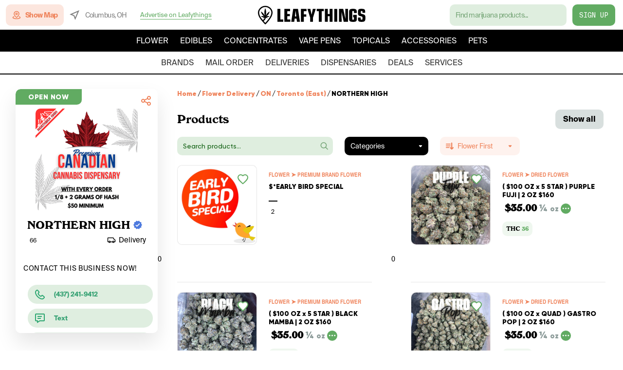

--- FILE ---
content_type: text/html; charset=utf-8
request_url: https://www.leafythings.com/weed-delivery/on/toronto-east/northern-high1
body_size: 36905
content:
<!DOCTYPE html><html lang="en"><head><link rel="apple-touch-icon" sizes="180x180" href="/apple-touch-icon.png"/><link rel="icon" type="image/png" sizes="32x32" href="/favicon-32x32.png"/><link rel="icon" type="image/png" sizes="16x16" href="/favicon-16x16.png"/><link rel="preload" href="/fonts/SuisseIntlMono.ttf" as="font" crossorigin="anonymous"/><link rel="preload" href="/fonts/SuisseIntl-Bold.otf" as="font" crossorigin="anonymous"/><link rel="preload" href="/fonts/Nimbus-Regular.ttf" as="font" crossorigin="anonymous"/><link rel="preload" href="/fonts/SuisseIntl-Regular.otf" as="font" crossorigin="anonymous"/><link rel="preload" href="/fonts/Windsor-Regular.otf" as="font" crossorigin="anonymous"/><link rel="manifest" href="/manifest.json"/><link rel="mask-icon" href="/safari-pinned-tab.svg" color="#5bbad5"/><meta name="theme-color" content="#ffffff"/><script>
                (function(w,d,s,l,i){w[l]=w[l]||[];w[l].push({'gtm.start':
                new Date().getTime(),event:'gtm.js'});var f=d.getElementsByTagName(s)[0],
                j=d.createElement(s),dl=l!='dataLayer'?'&l='+l:'';j.async=true;j.src=
                'https://www.googletagmanager.com/gtm.js?id='+i+dl;f.parentNode.insertBefore(j,f);
                })(window,document,'script','dataLayer','GTM-WD96676');
            </script><meta charSet="utf-8"/><meta name="viewport" content="width=device-width, initial-scale=1, maximum-scale=5"/><script type="application/javascript" src="https://delivery.gettopple.com/tag_gen.js" data-goal="7bd28f15a49d5e5848d6ec70e584e625"></script><script src="https://maps.googleapis.com/maps/api/js?key=AIzaSyCais_mginc2LX9ZOhLH_2BS0CYxZNvJZ4&amp;libraries=places"></script><title>Northern High Weed Delivery in Toronto (east), Ontario, Canada | Leafythings</title><meta name="robots" content="index,follow"/><meta name="googlebot" content="index,follow"/><meta name="description" content="Shop Northern High Here. Weed Delivery Services in Toronto (east) Here!"/><meta name="twitter:card" content="summary_large_image"/><meta property="og:title" content="NORTHERN HIGH Weed Delivery in Toronto (East), Ontario, Canada | Leafythings"/><meta property="og:description" content="Shop NORTHERN HIGH here. Weed Delivery services in Toronto (East) here!"/><meta property="og:url" content="https://www.leafythings.com/weed-delivery/on/toronto/northern-high1"/><meta property="og:image" content="https://dz8osaahf9pd7.cloudfront.net/filters:background_color(white)/fit-in/1024x1024/storage/images/4ed917dc-e2e7.jpg"/><link rel="canonical" href="https://www.leafythings.com/weed-delivery/on/toronto/northern-high1"/><script type="application/ld+json">{"@context":"https://schema.org","@type":"BreadcrumbList","itemListElement":[{"@type":"ListItem","position":1,"name":"Home","item":"https://www.leafythings.com/"},{"@type":"ListItem","position":1,"name":"Weed Delivery","item":"https://www.leafythings.com/weed-delivery"},{"@type":"ListItem","position":1,"name":"ON","item":"https://www.leafythings.com/weed-delivery/on"},{"@type":"ListItem","position":1,"name":"Toronto (East)","item":"https://www.leafythings.com/weed-delivery/on/toronto-east"},{"@type":"ListItem","position":1,"name":"NORTHERN HIGH","item":"https://www.leafythings.com/weed-delivery/on/toronto-east/northern-high1"}]}</script><script type="application/ld+json">{"@context":"https://schema.org","@type":"LocalBusiness","name":"NORTHERN HIGH","description":"","image":"https://dz8osaahf9pd7.cloudfront.net/storage/images/4ed917dc-e2e7.jpg","aggregateRating":{"@type":"AggregateRating","ratingValue":4.6,"ratingCount":66},"address":"Don mills rd & Lawrence ave East, Toronto (East), Ontario, M4R1K8","geo":{"latitude":43.737237,"longitude":-79.343581},"url":"https://northernhigh.ca/","menu":"https://northernhigh.ca/","telephone":"4372419412","openingHoursSpecification":[{"@type":"OpeningHoursSpecification","dayOfWeek":"Monday","opens":"11:00:00","closes":"00:00:00"},{"@type":"OpeningHoursSpecification","dayOfWeek":"Tuesday","opens":"11:00:00","closes":"00:00:00"},{"@type":"OpeningHoursSpecification","dayOfWeek":"Wednesday","opens":"11:00:00","closes":"00:00:00"},{"@type":"OpeningHoursSpecification","dayOfWeek":"Thursday","opens":"11:00:00","closes":"00:00:00"},{"@type":"OpeningHoursSpecification","dayOfWeek":"Friday","opens":"11:00:00","closes":"00:00:00"},{"@type":"OpeningHoursSpecification","dayOfWeek":"Saturday","opens":"11:00:00","closes":"00:00:00"},{"@type":"OpeningHoursSpecification","dayOfWeek":"Sunday","opens":"11:00:00","closes":"00:00:00"}],"review":{"@type":"Review","author":{"@type":"Person","name":"Wedontsmokebush"},"reviewRating":{"@type":"Rating","ratingValue":1},"reviewBody":"I ordered weed at 8:30pm....its currently 11:45pm and i havent received any update about any delays....i used to use them more regularly but shit like this makes me think this might be my last purchase. They tell you 30 -2hr wait and say theyll update you along the way and when i txt to even order i didnt recieve a response for over 30min..idk it just screams unorganized asf. SUPER irked rn"},"slogan":"weed, weed, delivery, top, quality, shatter, quad, best, toronto, high, thc, edibles, northern, high, hash, gas, strong"}</script><meta name="next-head-count" content="16"/><link rel="preload" href="/_next/static/css/3e00c892f161d7c9.css" as="style"/><link rel="stylesheet" href="/_next/static/css/3e00c892f161d7c9.css" data-n-g=""/><link rel="preload" href="/_next/static/css/427c6ade29a69241.css" as="style"/><link rel="stylesheet" href="/_next/static/css/427c6ade29a69241.css" data-n-p=""/><link rel="preload" href="/_next/static/css/2aed0a7734a2f863.css" as="style"/><link rel="stylesheet" href="/_next/static/css/2aed0a7734a2f863.css" data-n-p=""/><link rel="preload" href="/_next/static/css/86d374b189c1b04d.css" as="style"/><link rel="stylesheet" href="/_next/static/css/86d374b189c1b04d.css" data-n-p=""/><link rel="preload" href="/_next/static/css/01ca224765bf9fa7.css" as="style"/><link rel="stylesheet" href="/_next/static/css/01ca224765bf9fa7.css" data-n-p=""/><link rel="preload" href="/_next/static/css/fc3c23077016632a.css" as="style"/><link rel="stylesheet" href="/_next/static/css/fc3c23077016632a.css" data-n-p=""/><noscript data-n-css=""></noscript><script defer="" nomodule="" src="/_next/static/chunks/polyfills-5cd94c89d3acac5f.js"></script><script src="/_next/static/chunks/webpack-0677d543f0c980b6.js" defer=""></script><script src="/_next/static/chunks/main-4599ac98bc031677.js" defer=""></script><script src="/_next/static/chunks/framework-7e268039b9df11c9.js" defer=""></script><script src="/_next/static/chunks/pages/_app-c3c4ac179429f50c.js" defer=""></script><script src="/_next/static/chunks/0f1ac474-887d3e20fd812d4c.js" defer=""></script><script src="/_next/static/chunks/75fc9c18-60348b1f38ccbf1b.js" defer=""></script><script src="/_next/static/chunks/2962-cc286a5beddf915e.js" defer=""></script><script src="/_next/static/chunks/3805-c6744470a149357e.js" defer=""></script><script src="/_next/static/chunks/1141-db3f2261bebb6969.js" defer=""></script><script src="/_next/static/chunks/2960-e29dfc132f70756a.js" defer=""></script><script src="/_next/static/chunks/6886-edca2c3c129239dd.js" defer=""></script><script src="/_next/static/chunks/4608-3a3db7f0c51fc5a5.js" defer=""></script><script src="/_next/static/chunks/1953-a11f137b3734245a.js" defer=""></script><script src="/_next/static/chunks/5573-076487277dcb678a.js" defer=""></script><script src="/_next/static/chunks/5113-f70fca2ca342e743.js" defer=""></script><script src="/_next/static/chunks/5247-2fed6a4614280e47.js" defer=""></script><script src="/_next/static/chunks/4884-af9c643fe19e2130.js" defer=""></script><script src="/_next/static/chunks/755-51479bb441f27204.js" defer=""></script><script src="/_next/static/chunks/3462-17f43897822b8231.js" defer=""></script><script src="/_next/static/chunks/966-0f507d5f207e3304.js" defer=""></script><script src="/_next/static/chunks/7458-2259a4b2a23ae59d.js" defer=""></script><script src="/_next/static/chunks/2260-bc7c43a361dcb926.js" defer=""></script><script src="/_next/static/chunks/6979-6d34e5943479d187.js" defer=""></script><script src="/_next/static/chunks/9312-709a96d89a88eb30.js" defer=""></script><script src="/_next/static/chunks/8795-956c9f8e0dc5f87b.js" defer=""></script><script src="/_next/static/chunks/7399-b318f1bfc95892d9.js" defer=""></script><script src="/_next/static/chunks/6178-3cacfe44386cc801.js" defer=""></script><script src="/_next/static/chunks/4446-b9b6ef9df656f0b1.js" defer=""></script><script src="/_next/static/chunks/pages/weed-delivery/%5Bprovince%5D/%5Bcity%5D/%5Bbusiness%5D-26b34066b492889b.js" defer=""></script><script src="/_next/static/d-v4rnzV0CiacqFFMSPXs/_buildManifest.js" defer=""></script><script src="/_next/static/d-v4rnzV0CiacqFFMSPXs/_ssgManifest.js" defer=""></script><script src="/_next/static/d-v4rnzV0CiacqFFMSPXs/_middlewareManifest.js" defer=""></script></head><body><noscript id="google-tag-manager"><iframe title="google-tag-manager" src="https://www.googletagmanager.com/ns.html?id=GTM-WD96676" height="0" width="0" style="display:none;visibility:hidden"></iframe></noscript><div id="__next" data-reactroot=""><div id="layout-main-style" class="Layout_root___g0be"><div id="header" class="Header_rootContainer__C1762"><div class="Header_root__lJ4cS Header_rootScrolled__Ti6g3"><div class="Header_itemsTopContainer__7pPZg"><div class="Header_itemsTop__gPhNP"><div class="Header_itemContainer__By91q"><div class="Header_leftColumn__3cF4P"><a href="/find" class="Header_showMap__tzKpu"><svg width="20" height="20" viewBox="0 0 24 24" fill="#EF845C" xmlns="http://www.w3.org/2000/svg" class="Header_search__9wOJJ"><path id="icon" fill-rule="evenodd" clip-rule="evenodd" d="M13.0962 18.2554L12 19.2126L10.9038 18.2554C6.98842 14.8366 5 11.8112 5 9C5 5.02141 8.10349 2 12 2C15.8965 2 19 5.02141 19 9C19 11.8112 17.0116 14.8366 13.0962 18.2554ZM5.68555 14.8034C6.09614 15.3656 6.55352 15.9373 7.05748 16.519C5.19525 16.9384 4 17.5337 4 18C4 18.807 7.57914 20 12 20C16.4209 20 20 18.807 20 18C20 17.5337 18.8047 16.9384 16.9425 16.519C17.4465 15.9373 17.9039 15.3656 18.3144 14.8034C20.5633 15.4858 22 16.5804 22 18C22 20.5068 17.5203 22 12 22C6.47973 22 2 20.5068 2 18C2 16.5804 3.43674 15.4858 5.68555 14.8034ZM12 4C14.8038 4 17 6.13816 17 9C17 11.047 15.3727 13.5659 12 16.556C8.62733 13.5659 7 11.047 7 9C7 6.13816 9.19624 4 12 4ZM12 6C13.6569 6 15 7.34315 15 9C15 10.6569 13.6569 12 12 12C10.3431 12 9 10.6569 9 9C9 7.34315 10.3431 6 12 6ZM11 9C11 8.44772 11.4477 8 12 8C12.5523 8 13 8.44772 13 9C13 9.55228 12.5523 10 12 10C11.4477 10 11 9.55228 11 9Z" fill="#EF845C"></path></svg><div class="Header_textIcon__OQ7E_">Show Map</div></a><div class="Header_locationContainer__sJgZs"><svg width="20" height="20" viewBox="0 0 20 20" fill="none" xmlns="http://www.w3.org/2000/svg" class="Header_mapLocationIcon__58CSE"><path fill-rule="evenodd" clip-rule="evenodd" d="M20 0L0 8.57143L8.23529 11.7647L11.4286 20L20 0ZM11.5212 14.7067L9.78102 10.219L5.29326 8.47882L16.1921 3.80789L11.5212 14.7067Z" fill="black"></path></svg><div class="Header_textIconLeft__O_ssY">Columbus, OH</div></div><svg width="20" height="14" viewBox="0 0 20 14" fill="none" xmlns="http://www.w3.org/2000/svg" class="Header_hamburgerButton__yl55M"><path fill-rule="evenodd" clip-rule="evenodd" d="M20 2V0H0V2H20ZM20 6V8H0V6H20ZM20 12V14H0V12H20Z" fill="black"></path></svg><div class="Header_jotFormLinkContainer__xYJ0B"><span class="Header_jotFormLink__0EJAA">Advertise on Leafythings</span></div></div></div><a aria-label="logo-title" href="/" class="Header_title__1_3k6"><svg width="221" height="38" viewBox="0 0 221 38" fill="none" xmlns="http://www.w3.org/2000/svg"><path d="M40 6.35681H46.0688V27.9122H51.9797V32.6403H40V6.35681Z" fill="black"></path><path d="M54.2856 6.35681H65.9892V11.0849H60.3545V16.8378H65.5565V21.3296H60.3545V27.9108H66.4233V32.6389H54.2871V6.35681H54.2856Z" fill="black"></path><path d="M72.372 6.35681H82.2623L86.2816 32.6403H80.0946L79.3061 26.3353H75.3651L74.5766 32.6403H68.3896L72.372 6.35681ZM77.3776 9.9833H77.2993L75.8803 21.8434H78.7966L77.3776 9.9833Z" fill="black"></path><path d="M88.2529 6.35681H99.7202V11.0849H94.3218V17.5864H99.2477V22.3159H94.3218V32.6403H88.2529V6.35681Z" fill="black"></path><path d="M107.246 24.1292L101.69 6.35681H107.679L110.161 18.1785H110.201L112.683 6.35681H118.672L113.116 24.1292V32.6403H107.245V24.1292H107.246Z" fill="black"></path><path d="M124.901 11.0864H120.646V6.35828H135.225V11.0864H130.97V32.6418H124.901V11.0864Z" fill="black"></path><path d="M137.531 6.35681H143.6V16.6414H147.147V6.35681H153.216V32.6403H147.147V21.3709H143.6V32.6403H137.531V6.35681Z" fill="black"></path><path d="M156.767 6.35681H162.835V32.6403H156.767V6.35681Z" fill="black"></path><path d="M171.712 12.1495H171.634L171.988 32.6403H166.392V6.35677H175.258L179.711 26.8476L179.789 26.7679L179.357 6.35535H184.991V32.6389H176.126L171.712 12.1495Z" fill="black"></path><path d="M203.101 26.9274C203.101 31.6555 201.446 32.9165 195.417 32.9165C189.506 32.9165 187.338 31.4591 187.338 27.518V11.4806C187.338 7.57943 189.546 6.08215 195.299 6.08215C201.091 6.08215 203.101 7.65771 203.101 12.2691V14.8708H197.23V12.1126C197.23 10.9298 196.797 10.5754 195.299 10.5754C194.038 10.5754 193.643 10.9697 193.643 12.2307V27.4412C193.643 28.15 194.156 28.4261 195.339 28.4261C196.639 28.4261 197.23 28.15 197.23 27.5593V23.4219H195.378V18.4973H203.101V26.9274Z" fill="black"></path><path d="M211.073 25.9026C211.073 28.0703 211.309 28.4246 212.886 28.4246C214.225 28.4246 214.699 28.0304 214.699 26.8875V24.0509C214.699 22.4754 214.345 22.1594 212.137 21.6072C208.788 20.8187 208.078 20.5824 207.015 19.7555C205.872 18.8887 205.438 17.4313 205.438 14.4353V12.8199C205.438 7.34317 206.777 6.08215 212.688 6.08215C218.284 6.08215 220.175 7.38302 220.175 11.2045V14.357H214.736V13.096C214.736 10.7718 214.618 10.574 213.161 10.574C211.624 10.574 211.309 10.9284 211.309 12.4655V14.1991C211.309 15.8145 211.585 16.129 213.555 16.603C220.056 18.2184 220.767 19.0453 220.767 24.9576C220.767 31.3011 219.191 32.9179 213.122 32.9179C206.935 32.9179 205.438 31.617 205.438 26.1802V24.0111H211.073V25.9026Z" fill="black"></path><path d="M29.2275 9.54843C27.4157 4.71769 21.8797 -0.114705 14.7938 0.00207485C7.67776 0.118855 2.28277 5.20948 0.630526 10.18C-1.95195 17.9484 4.08614 25.7578 6.35798 28.6987C6.38317 28.7316 6.56955 28.9718 6.8953 29.378C7.55687 30.1774 8.21844 30.9768 8.87833 31.7761C9.77666 32.8321 10.8815 34.0969 12.1476 35.4736C12.8108 36.194 13.4908 36.9161 14.1692 37.6184C14.4026 37.8602 14.7284 37.9984 15.0675 38C15.0692 38 15.0709 38 15.0726 38C15.4118 38 15.7358 37.8651 15.9692 37.625C16.6644 36.9144 17.3595 36.1809 18.0345 35.4424C18.1689 35.296 21.3457 31.8156 23.6377 28.6724C26.373 24.919 32.0652 17.1112 29.2275 9.54843ZM21.6144 27.2546C19.4047 30.2859 16.216 33.7795 16.1841 33.8157C15.8198 34.2137 15.4504 34.6101 15.0776 35.0015C14.7132 34.6167 14.3522 34.2285 13.9963 33.8403C13.056 32.8173 12.1996 31.8518 11.4558 30.9899C12.0116 30.7218 12.5438 30.3912 13.0392 29.9997C15.3513 28.174 15.9944 25.6707 16.169 24.2627C16.5334 24.4864 16.9465 24.7035 17.4149 24.891C18.4845 25.3187 19.4316 25.4322 20.0847 25.4535C19.623 24.8236 18.9177 24.0555 17.8834 23.4436C17.6433 23.3022 17.4082 23.1821 17.1799 23.0785C17.6433 23.2298 18.3821 23.4091 19.2871 23.3499C19.4399 23.34 19.7959 23.2989 20.3013 23.1854C21.9351 22.8202 23.1458 22.0587 23.8644 21.5159C22.9913 21.2182 21.6379 20.8893 19.9857 21.0126C18.6877 21.1097 17.5795 21.4567 16.6996 21.8465C17.6987 21.2774 18.9849 20.381 20.2325 18.9797C22.6756 16.2394 23.5773 13.1456 23.9265 11.5715C22.4607 12.435 20.4122 13.8989 18.4728 16.297C17.247 17.8135 16.384 19.3103 15.7795 20.5537C16.2647 18.9961 16.7903 16.7115 16.8071 13.917C16.8306 9.80995 15.7425 6.63387 15.0021 4.89039C14.2565 6.6388 13.1651 9.80831 13.1718 13.9088C13.1769 16.7016 13.6907 18.9879 14.1675 20.5504C13.5698 19.3037 12.7151 17.8036 11.4961 16.2806C9.57012 13.8726 7.52664 12.3989 6.06581 11.5288C6.40667 13.1045 7.29325 16.2033 9.72292 18.955C10.9638 20.3613 12.2449 21.2643 13.2423 21.8383C12.3658 21.4436 11.2593 21.0916 9.96135 20.9879C8.30911 20.858 6.95407 21.1804 6.08093 21.4732C6.79791 22.0209 8.00351 22.7873 9.63561 23.1607C10.1477 23.2775 10.5255 23.3203 10.6498 23.3301C11.6455 23.4124 12.4666 23.2347 12.9871 23.0801C12.7453 23.164 12.4935 23.2676 12.2349 23.3959C11.0712 23.9749 10.3073 24.8006 9.84214 25.4305C10.4768 25.4075 11.4373 25.3055 12.5136 24.8812C12.9317 24.7167 13.3078 24.5275 13.642 24.3318C13.4573 25.3581 12.9367 26.952 11.4759 28.1049C10.9688 28.5063 10.3996 28.8155 9.79848 29.0343C8.88 27.924 8.35108 27.2414 8.33933 27.2283C6.28074 24.5654 0.81355 17.4928 2.99472 10.935C4.37327 6.78683 8.88336 2.5367 14.8358 2.43965C14.9063 2.43801 14.9752 2.43801 15.0457 2.43801C20.8672 2.43801 25.4025 6.41346 26.8935 10.3906C29.2779 16.7427 24.1012 23.8433 21.6144 27.2546Z" fill="black"></path></svg></a><div class="Header_itemContainer__By91q"><div class="Header_rightColumn__qF9OI"><div class="HeaderSearch_searchConstContainer__Vyvy5"><div class="HeaderSearch_searchWrapper__w46bt"><div class="HeaderSearch_searchContainer__ceb3h"><input class="HeaderSearch_searchInput__JPsk7" value="" placeholder="Find marijuana products..."/></div></div></div><a href="/register" class="Header_registerButton__tTmTR">Sign Up</a></div></div></div></div><div class="Header_headerItems__LSMCI"><div class="HeaderSearch_searchWrapperMobile___6emU"><div class="HeaderSearch_searchContainer__ceb3h"><div class="HeaderSearch_searchInputDiv__J48E4">Find marijuana products...</div></div><a href="/find" class="HeaderSearch_showMap__nn6cj"><div class="HeaderSearch_textIcon__iUOPh">Show Map</div></a></div><div class="Header_itemsBottom__9MAkw Header_itemsBottomCategories__k8wql"><nav class="Header_productNavigationItems__IZUX2"><div class="Header_categoryLink__ZNyJG">Flower</div><div class="Header_categoryLink__ZNyJG">Edibles</div><div class="Header_categoryLink__ZNyJG">Concentrates</div><div class="Header_categoryLink__ZNyJG">Vape Pens</div><div class="Header_categoryLink__ZNyJG">Topicals</div><div class="Header_categoryLink__ZNyJG">Accessories</div><div class="Header_categoryLink__ZNyJG">Pets</div></nav><div class="Header_categoryScrollArrow__T2u4a"><svg width="24" height="24" viewBox="0 0 24 24" fill="#FFFFFF" xmlns="http://www.w3.org/2000/svg" class="Header_chevronRight__K069v"><path d="M11.29 8.70998L6.69997 13.3C6.30997 13.69 6.30997 14.32 6.69997 14.71C7.08997 15.1 7.71997 15.1 8.10997 14.71L12 10.83L15.88 14.71C16.27 15.1 16.9 15.1 17.29 14.71C17.68 14.32 17.68 13.69 17.29 13.3L12.7 8.70998C12.32 8.31998 11.68 8.31998 11.29 8.70998Z" fill="#FFFFFF"></path></svg></div></div><div class="Header_itemsBottom__9MAkw"><nav class="Header_navigationItems__Y3Hnr"><a class="Header_link__hSPIY" href="/brands/oh">brands</a><a class="Header_link__hSPIY" href="/mail-order-marijuana/oh">mail order</a><a class="Header_link__hSPIY" href="/weed-delivery/oh/columbus">deliveries</a><a class="Header_link__hSPIY" href="/marijuana-dispensary/oh/columbus">dispensaries</a><a class="Header_link__hSPIY" href="/deals/oh/columbus">deals</a><a class="Header_link__hSPIY" href="/services">services</a></nav><div class="Header_categoryScrollArrow__T2u4a Header_categoryScrollArrowWhite__P58_X"><svg width="24" height="24" viewBox="0 0 24 24" fill="#000000" xmlns="http://www.w3.org/2000/svg" class="Header_chevronRight__K069v"><path d="M11.29 8.70998L6.69997 13.3C6.30997 13.69 6.30997 14.32 6.69997 14.71C7.08997 15.1 7.71997 15.1 8.10997 14.71L12 10.83L15.88 14.71C16.27 15.1 16.9 15.1 17.29 14.71C17.68 14.32 17.68 13.69 17.29 13.3L12.7 8.70998C12.32 8.31998 11.68 8.31998 11.29 8.70998Z" fill="#000000"></path></svg></div></div><div class="Header_mobileLocationHeader__vhREA"><svg width="20" height="20" viewBox="0 0 20 20" fill="none" xmlns="http://www.w3.org/2000/svg" class="Header_locationIconHeader__GYvoZ"><path fill-rule="evenodd" clip-rule="evenodd" d="M20 0L0 8.57143L8.23529 11.7647L11.4286 20L20 0ZM11.5212 14.7067L9.78102 10.219L5.29326 8.47882L16.1921 3.80789L11.5212 14.7067Z" fill="black"></path></svg><div class="Header_textIconLeftHeader__BKKid">Columbus, OH</div></div></div></div></div><div id="main-content-wrapper" class="Layout_mainLayout__9U5KR"><div id="main-background-portal" class="Layout_mainBackgroundPortal__W14oK"></div><main id="main-content" class="Layout_mainContent__2Yly4"><div class="horizontalLayout"><div class="SideTopNavigation_root____NXM"><div id="side-top-navigation-root-content" class="SideTopNavigation_rootContent__lMPLe"><div class="SideTopNavigation_rootMainContent__CZeV6"><div class="BreadCrumb_breadcrumbContainer___NWWx BreadCrumb_breadcrumbContainerSmall__FI7uK BreadCrumb_breadcrumbContainerMobile__3C2fb"><nav class="BreadCrumb_breadcrumbNavigation__Ua2g5 BreadCrumb_breadcrumbNavigationSmall___2anj" aria-label="breadCrumbs"><div class="BreadCrumb_breadcrumbTopContainer__DTssH"><div class="BreadCrumb_breadcrumbListItemContainer__3IYRm"><a href="/" class="BreadCrumb_breadcrumbListInActiveItem__keXh9">Home</a></div><div class="BreadCrumb_breadcrumbListItemContainer__3IYRm"><div class="BreadCrumb_breadcrumbListItemSeparator__RtEoF">/</div><a href="/weed-delivery" class="BreadCrumb_breadcrumbListInActiveItem__keXh9">Flower Delivery</a></div><div class="BreadCrumb_breadcrumbListItemContainer__3IYRm"><div class="BreadCrumb_breadcrumbListItemSeparator__RtEoF">/</div><a href="/weed-delivery/on" class="BreadCrumb_breadcrumbListInActiveItem__keXh9">ON</a></div><div class="BreadCrumb_breadcrumbListItemContainer__3IYRm"><div class="BreadCrumb_breadcrumbListItemSeparator__RtEoF">/</div><a href="/weed-delivery/on/toronto-east" class="BreadCrumb_breadcrumbListInActiveItem__keXh9">Toronto (East)</a></div><div class="BreadCrumb_breadcrumbListItemContainer__3IYRm"><div class="BreadCrumb_breadcrumbListItemSeparator__RtEoF">/</div><div class="BreadCrumb_breadcrumbListActiveItemWithoutAnimation__WpnXY">NORTHERN HIGH</div></div></div></nav></div><div class="BusinessHeader_root__S12Tf"><div class="BusinessHeader_cardColumn__t9I2t"><div class="BusinessHeader_productImageContainer__bbKYC"><img class="BusinessHeader_productImage__pDsus" src="https://dz8osaahf9pd7.cloudfront.net/filters:background_color(white)/fit-in/210x210/storage/images/4ed917dc-e2e7.jpg" alt="NORTHERN HIGH"/><svg width="21" height="21" viewBox="0 0 21 21" fill="none" xmlns="http://www.w3.org/2000/svg" class="BusinessHeader_imageLoop__lWuyN"><circle cx="10.5" cy="10.5" r="10.5" fill="#61AB62"></circle><path d="M15.2918 13.937H14.5781L14.3251 13.6931C15.4092 12.4285 15.9693 10.7032 15.6622 8.86943C15.2376 6.35821 13.1416 4.35286 10.6121 4.04573C6.79059 3.57601 3.58345 6.7918 4.0442 10.6128C4.35136 13.1421 6.35695 15.2378 8.86846 15.6623C10.7024 15.9695 12.4279 15.4094 13.6927 14.3254L13.9367 14.5784V15.292L15.3761 16.7222C15.7465 17.0926 16.3428 17.0926 16.7132 16.7222L16.7222 16.7132C17.0926 16.3428 17.0926 15.7467 16.7222 15.3763L15.2918 13.937ZM9.87126 13.937C7.62174 13.937 5.80587 12.1214 5.80587 9.8721C5.80587 7.62285 7.62174 5.80719 9.87126 5.80719C12.1208 5.80719 13.9367 7.62285 13.9367 9.8721C13.9367 12.1214 12.1208 13.937 9.87126 13.937ZM9.87126 7.61382C9.6183 7.61382 9.41955 7.81255 9.41955 8.06548V9.42045H8.06442C7.81146 9.42045 7.61271 9.61918 7.61271 9.8721C7.61271 10.125 7.81146 10.3238 8.06442 10.3238H9.41955V11.6787C9.41955 11.9317 9.6183 12.1304 9.87126 12.1304C10.1242 12.1304 10.323 11.9317 10.323 11.6787V10.3238H11.6781C11.9311 10.3238 12.1298 10.125 12.1298 9.8721C12.1298 9.61918 11.9311 9.42045 11.6781 9.42045H10.323V8.06548C10.323 7.81255 10.1242 7.61382 9.87126 7.61382Z" fill="white"></path></svg></div><div class="BusinessHeader_cardRow__OR9dS"><div class="BusinessHeader_nameContainer__klIvd"><h1 class="BusinessHeader_nameBusiness__aBDG1">NORTHERN HIGH</h1><svg width="16" height="16" viewBox="0 0 16 16" fill="none" xmlns="http://www.w3.org/2000/svg" class="BusinessHeader_verifiedDesktop__IVAEq"><g opacity="1"><path d="M15.3346 8.00006L13.708 6.14006L13.9346 3.68006L11.528 3.13339L10.268 1.00006L8.0013 1.97339L5.73464 1.00006L4.47464 3.12673L2.06797 3.66673L2.29464 6.13339L0.667969 8.00006L2.29464 9.86006L2.06797 12.3267L4.47464 12.8734L5.73464 15.0001L8.0013 14.0201L10.268 14.9934L11.528 12.8667L13.9346 12.3201L13.708 9.86006L15.3346 8.00006ZM6.25464 10.6734L4.66797 9.07339C4.40797 8.81339 4.40797 8.39339 4.66797 8.13339L4.71464 8.08673C4.97464 7.82673 5.4013 7.82673 5.6613 8.08673L6.73464 9.16673L10.168 5.72673C10.428 5.46673 10.8546 5.46673 11.1146 5.72673L11.1613 5.77339C11.4213 6.03339 11.4213 6.45339 11.1613 6.71339L7.21463 10.6734C6.9413 10.9334 6.5213 10.9334 6.25464 10.6734Z" fill="#4D7ADE"></path></g></svg></div><div class="BusinessHeader_rateContainer__ClR_s"><div class="BusinessHeader_rate__vmzlW"><div class="BusinessHeader_reviewCount__iRijG">66</div></div><div class="BusinessHeader_productTypeContainer__nWK9B"><svg width="18" height="12" viewBox="0 0 18 12" fill="none" xmlns="http://www.w3.org/2000/svg"><path fill-rule="evenodd" clip-rule="evenodd" d="M12.2865 2.25L13.6683 5.01356L15.75 6.40139V9H14.872C14.5631 8.12611 13.7297 7.5 12.75 7.5C11.7703 7.5 10.9369 8.12611 10.628 9H7.37197C7.06309 8.12611 6.22966 7.5 5.25 7.5C4.27034 7.5 3.43691 8.12611 3.12803 9H2.25V2.25H12.2865ZM15.75 10.5H14.872C14.5631 11.3739 13.7297 12 12.75 12C11.7703 12 10.9369 11.3739 10.628 10.5H7.37197C7.06309 11.3739 6.22966 12 5.25 12C4.27034 12 3.43691 11.3739 3.12803 10.5H2.25C1.42157 10.5 0.75 9.82843 0.75 9V2.25C0.75 1.42157 1.42157 0.75 2.25 0.75H12.2865C12.8546 0.75 13.374 1.071 13.6281 1.57918L14.8317 3.98644L17.25 5.59861V9C17.25 9.82843 16.5784 10.5 15.75 10.5ZM6 9.75C6 10.1642 5.66421 10.5 5.25 10.5C4.83579 10.5 4.5 10.1642 4.5 9.75C4.5 9.33579 4.83579 9 5.25 9C5.66421 9 6 9.33579 6 9.75ZM13.5 9.75C13.5 10.1642 13.1642 10.5 12.75 10.5C12.3358 10.5 12 10.1642 12 9.75C12 9.33579 12.3358 9 12.75 9C13.1642 9 13.5 9.33579 13.5 9.75Z" fill="black"></path></svg><div class="BusinessHeader_typeBusiness__1jfbd">Delivery</div></div></div></div></div><div class="BusinessHeader_businessHourOpenMobile__MY4Ma">Open Now</div><div class="BusinessHeader_shareContainer__niBV1"><div class="Share_root__ADO8W"><div class="Share_shareIcon__B_nEJ"><svg width="24" height="24" viewBox="0 0 24 24" fill="none" xmlns="http://www.w3.org/2000/svg"><g id="24 / basic / share"><path id="icon" fill-rule="evenodd" clip-rule="evenodd" d="M14 6C14 6.28742 14.0303 6.56777 14.0879 6.83801L9.01694 9.3735C8.28363 8.53189 7.20393 8 6 8C3.79086 8 2 9.79086 2 12C2 14.2091 3.79086 16 6 16C7.20393 16 8.28363 15.4681 9.01694 14.6265L14.0879 17.162C14.0303 17.4322 14 17.7126 14 18C14 20.2091 15.7909 22 18 22C20.2091 22 22 20.2091 22 18C22 15.7909 20.2091 14 18 14C16.7961 14 15.7164 14.5319 14.9831 15.3735L9.91208 12.838C9.96968 12.5678 10 12.2874 10 12C10 11.7126 9.96968 11.4322 9.91208 11.162L14.9831 8.6265C15.7164 9.46811 16.7961 10 18 10C20.2091 10 22 8.20914 22 6C22 3.79086 20.2091 2 18 2C15.7909 2 14 3.79086 14 6ZM8 12C8 13.1046 7.10457 14 6 14C4.89543 14 4 13.1046 4 12C4 10.8954 4.89543 10 6 10C7.10457 10 8 10.8954 8 12ZM18 8C19.1046 8 20 7.10457 20 6C20 4.89543 19.1046 4 18 4C16.8954 4 16 4.89543 16 6C16 7.10457 16.8954 8 18 8ZM20 18C20 19.1046 19.1046 20 18 20C16.8954 20 16 19.1046 16 18C16 16.8954 16.8954 16 18 16C19.1046 16 20 16.8954 20 18Z" fill="#EF845C"></path></g></svg></div></div><svg width="16" height="16" viewBox="0 0 16 16" fill="none" xmlns="http://www.w3.org/2000/svg" class="BusinessHeader_verifiedMobile__vNKYa"><g opacity="1"><path d="M15.3346 8.00006L13.708 6.14006L13.9346 3.68006L11.528 3.13339L10.268 1.00006L8.0013 1.97339L5.73464 1.00006L4.47464 3.12673L2.06797 3.66673L2.29464 6.13339L0.667969 8.00006L2.29464 9.86006L2.06797 12.3267L4.47464 12.8734L5.73464 15.0001L8.0013 14.0201L10.268 14.9934L11.528 12.8667L13.9346 12.3201L13.708 9.86006L15.3346 8.00006ZM6.25464 10.6734L4.66797 9.07339C4.40797 8.81339 4.40797 8.39339 4.66797 8.13339L4.71464 8.08673C4.97464 7.82673 5.4013 7.82673 5.6613 8.08673L6.73464 9.16673L10.168 5.72673C10.428 5.46673 10.8546 5.46673 11.1146 5.72673L11.1613 5.77339C11.4213 6.03339 11.4213 6.45339 11.1613 6.71339L7.21463 10.6734C6.9413 10.9334 6.5213 10.9334 6.25464 10.6734Z" fill="#4D7ADE"></path></g></svg></div><div class="BusinessHeader_businessHourOpen__5RnsE">Open Now</div></div><div class="BusinessContact_root__5deJ2 BusinessContact_rootDesktop__5J4Y9"><div class="BusinessContact_title__bU_rH">Contact this business now!</div><div class="BusinessContact_contactRowContainer__V9tjR"><a id="iconPhone" href="tel:4372419412" class="BusinessContact_contactContainer__Wl13V"><svg width="24" height="24" viewBox="0 0 24 24" fill="none" xmlns="http://www.w3.org/2000/svg" id="iconPhone" class="BusinessContact_enabledContactIcon__cJNiX"><g id="24 / call / call-phone"><path id="iconPhone" fill-rule="evenodd" clip-rule="evenodd" d="M10.8565 8.33802C11.3746 7.63981 11.5604 6.90396 10.9744 6.25443C9.65949 4.41445 8.77515 3.27662 8.22044 2.72866C7.16589 1.68693 5.43112 1.82784 4.51779 2.72777C4.02723 3.21113 3.86116 3.37712 3.35747 3.88873C0.551816 6.69589 2.26285 12.6301 6.81139 17.1831C11.3589 21.7351 17.2926 23.4471 20.1041 20.634C20.5689 20.1859 20.9624 19.7921 21.2728 19.4641C22.1678 18.5181 22.3037 16.8598 21.2669 15.7825C20.7354 15.2302 19.6503 14.3886 17.7329 13.0171C17.1457 12.492 16.4494 12.6058 15.811 13.0246C15.504 13.226 15.2805 13.4298 14.8585 13.8522L14.0923 14.6188C13.9914 14.7198 12.621 14.0335 11.2907 12.702C9.95972 11.3697 9.2739 9.99918 9.37435 9.89874L10.1411 9.13155C10.275 8.99754 10.339 8.93266 10.4211 8.84639C10.5921 8.66666 10.7337 8.50356 10.8565 8.33802ZM15.5057 16.0331L16.2721 15.2662C16.5044 15.0338 16.6549 14.8909 16.7773 14.7923C18.457 15.9985 19.4297 16.757 19.8271 17.1698C20.0656 17.4177 20.0286 17.87 19.8212 18.0892C19.5342 18.3925 19.1613 18.7656 18.7037 19.2069C16.8857 21.0257 12.0959 19.6438 8.22513 15.7692C4.35315 11.8934 2.97188 7.10291 4.7762 5.29761C5.27786 4.7881 5.4368 4.62924 5.92035 4.15278C6.10166 3.97413 6.59552 3.93401 6.81608 4.15189C7.24314 4.57376 8.03534 5.58811 9.20071 7.21145C9.14038 7.28635 9.06503 7.37099 8.97333 7.46737C8.90603 7.5381 8.84996 7.59494 8.72738 7.71764L7.96136 8.48408C6.65821 9.78712 7.76802 12.0048 9.87697 14.1159C11.9845 16.2254 14.203 17.3365 15.5057 16.0331Z" fill="#2DA771"></path></g></svg>(437) 241-9412</a><a id="iconText" href="sms:4372419412" class="BusinessContact_contactContainer__Wl13V"><svg width="24" height="24" viewBox="0 0 24 24" fill="none" xmlns="http://www.w3.org/2000/svg" id="iconText" class="BusinessContact_enabledContactIcon__cJNiX"><g opacity="1"><path id="iconText" fill-rule="evenodd" clip-rule="evenodd" d="M6 21.8042L12.0868 18H20C21.1046 18 22 17.1046 22 16V4C22 2.89543 21.1046 2 20 2H4C2.89543 2 2 2.89543 2 4V16C2 17.1046 2.89543 18 4 18H6V21.8042ZM11.5132 16L8 18.1958V16H4V4H20V16H11.5132ZM7 13V11H14V13H7ZM7 7V9H16V7H7Z" fill="#2DA771"></path></g></svg>Text</a><a id="iconEmail" href="mailto:northernhigh.to@gmail.com" class="BusinessContact_contactContainer__Wl13V"><svg width="24" height="24" viewBox="0 0 24 24" fill="none" xmlns="http://www.w3.org/2000/svg" id="iconEmail" class="BusinessContact_enabledContactIcon__cJNiX"><g id="24 / basic / mail"><path id="iconEmail" fill-rule="evenodd" clip-rule="evenodd" d="M3 3H21C22.1046 3 23 3.89543 23 5V19C23 20.1046 22.1046 21 21 21H3C1.89543 21 1 20.1046 1 19V5C1 3.89543 1.89543 3 3 3ZM3 9.61811V19H21V9.61853L12 14.1185L3 9.61811ZM3 7.38199L12 11.8825L21 7.38247V5H3V7.38199Z" fill="#2DA771"></path></g></svg>Email</a></div></div><div class="SideTopNavigation_navItems__bNMcF"><div class="SideTopNavigation_navItem__Y1t_7"><div class="SideTopNavigation_navItemText__SttWk">Products</div><a aria-label="ArrowCircle"><svg width="24" height="24" viewBox="0 0 24 24" fill="none" xmlns="http://www.w3.org/2000/svg"><g id="24 / arrows / circle-arrow-right"><path id="icon" fill-rule="evenodd" clip-rule="evenodd" d="M12 23C5.92487 23 1 18.0751 1 12C1 5.92487 5.92487 1 12 1C18.0751 1 23 5.92487 23 12C23 18.0751 18.0751 23 12 23ZM12 21C16.9706 21 21 16.9706 21 12C21 7.02944 16.9706 3 12 3C7.02944 3 3 7.02944 3 12C3 16.9706 7.02944 21 12 21ZM7 13H13.5858L11.2929 15.2929L12.7071 16.7071L17.4142 12L12.7071 7.29289L11.2929 8.70711L13.5858 11H7V13Z" fill="#EF845C"></path></g></svg></a></div><div class="SideTopNavigation_navItem__Y1t_7"><div class="SideTopNavigation_navItemText__SttWk">Certified Reseller</div><a aria-label="ArrowCircle"><svg width="24" height="24" viewBox="0 0 24 24" fill="none" xmlns="http://www.w3.org/2000/svg"><g id="24 / arrows / circle-arrow-right"><path id="icon" fill-rule="evenodd" clip-rule="evenodd" d="M12 23C5.92487 23 1 18.0751 1 12C1 5.92487 5.92487 1 12 1C18.0751 1 23 5.92487 23 12C23 18.0751 18.0751 23 12 23ZM12 21C16.9706 21 21 16.9706 21 12C21 7.02944 16.9706 3 12 3C7.02944 3 3 7.02944 3 12C3 16.9706 7.02944 21 12 21ZM7 13H13.5858L11.2929 15.2929L12.7071 16.7071L17.4142 12L12.7071 7.29289L11.2929 8.70711L13.5858 11H7V13Z" fill="#EF845C"></path></g></svg></a></div><div class="SideTopNavigation_navItem__Y1t_7"><div class="SideTopNavigation_navItemText__SttWk">Reviews</div><a aria-label="ArrowCircle"><svg width="24" height="24" viewBox="0 0 24 24" fill="none" xmlns="http://www.w3.org/2000/svg"><g id="24 / arrows / circle-arrow-right"><path id="icon" fill-rule="evenodd" clip-rule="evenodd" d="M12 23C5.92487 23 1 18.0751 1 12C1 5.92487 5.92487 1 12 1C18.0751 1 23 5.92487 23 12C23 18.0751 18.0751 23 12 23ZM12 21C16.9706 21 21 16.9706 21 12C21 7.02944 16.9706 3 12 3C7.02944 3 3 7.02944 3 12C3 16.9706 7.02944 21 12 21ZM7 13H13.5858L11.2929 15.2929L12.7071 16.7071L17.4142 12L12.7071 7.29289L11.2929 8.70711L13.5858 11H7V13Z" fill="#EF845C"></path></g></svg></a></div><div class="SideTopNavigation_navItem__Y1t_7"><div class="SideTopNavigation_navItemText__SttWk">About</div><a aria-label="ArrowCircle"><svg width="24" height="24" viewBox="0 0 24 24" fill="none" xmlns="http://www.w3.org/2000/svg"><g id="24 / arrows / circle-arrow-right"><path id="icon" fill-rule="evenodd" clip-rule="evenodd" d="M12 23C5.92487 23 1 18.0751 1 12C1 5.92487 5.92487 1 12 1C18.0751 1 23 5.92487 23 12C23 18.0751 18.0751 23 12 23ZM12 21C16.9706 21 21 16.9706 21 12C21 7.02944 16.9706 3 12 3C7.02944 3 3 7.02944 3 12C3 16.9706 7.02944 21 12 21ZM7 13H13.5858L11.2929 15.2929L12.7071 16.7071L17.4142 12L12.7071 7.29289L11.2929 8.70711L13.5858 11H7V13Z" fill="#EF845C"></path></g></svg></a></div></div><div class="BusinessContact_root__5deJ2 BusinessContact_rootMobile__3XQ_I BusinessContact_rootMobileVisible__mU6Zd BusinessContact_rootBorder__OIXCr"><div class="BusinessContact_title__bU_rH">Contact this business now!</div><div class="BusinessContact_contactRowContainer__V9tjR"><a id="iconPhone" href="tel:4372419412" class="BusinessContact_contactContainer__Wl13V"><svg width="24" height="24" viewBox="0 0 24 24" fill="none" xmlns="http://www.w3.org/2000/svg" id="iconPhone" class="BusinessContact_enabledContactIcon__cJNiX"><g id="24 / call / call-phone"><path id="iconPhone" fill-rule="evenodd" clip-rule="evenodd" d="M10.8565 8.33802C11.3746 7.63981 11.5604 6.90396 10.9744 6.25443C9.65949 4.41445 8.77515 3.27662 8.22044 2.72866C7.16589 1.68693 5.43112 1.82784 4.51779 2.72777C4.02723 3.21113 3.86116 3.37712 3.35747 3.88873C0.551816 6.69589 2.26285 12.6301 6.81139 17.1831C11.3589 21.7351 17.2926 23.4471 20.1041 20.634C20.5689 20.1859 20.9624 19.7921 21.2728 19.4641C22.1678 18.5181 22.3037 16.8598 21.2669 15.7825C20.7354 15.2302 19.6503 14.3886 17.7329 13.0171C17.1457 12.492 16.4494 12.6058 15.811 13.0246C15.504 13.226 15.2805 13.4298 14.8585 13.8522L14.0923 14.6188C13.9914 14.7198 12.621 14.0335 11.2907 12.702C9.95972 11.3697 9.2739 9.99918 9.37435 9.89874L10.1411 9.13155C10.275 8.99754 10.339 8.93266 10.4211 8.84639C10.5921 8.66666 10.7337 8.50356 10.8565 8.33802ZM15.5057 16.0331L16.2721 15.2662C16.5044 15.0338 16.6549 14.8909 16.7773 14.7923C18.457 15.9985 19.4297 16.757 19.8271 17.1698C20.0656 17.4177 20.0286 17.87 19.8212 18.0892C19.5342 18.3925 19.1613 18.7656 18.7037 19.2069C16.8857 21.0257 12.0959 19.6438 8.22513 15.7692C4.35315 11.8934 2.97188 7.10291 4.7762 5.29761C5.27786 4.7881 5.4368 4.62924 5.92035 4.15278C6.10166 3.97413 6.59552 3.93401 6.81608 4.15189C7.24314 4.57376 8.03534 5.58811 9.20071 7.21145C9.14038 7.28635 9.06503 7.37099 8.97333 7.46737C8.90603 7.5381 8.84996 7.59494 8.72738 7.71764L7.96136 8.48408C6.65821 9.78712 7.76802 12.0048 9.87697 14.1159C11.9845 16.2254 14.203 17.3365 15.5057 16.0331Z" fill="#2DA771"></path></g></svg>(437) 241-9412</a><a id="iconText" href="sms:4372419412" class="BusinessContact_contactContainer__Wl13V"><svg width="24" height="24" viewBox="0 0 24 24" fill="none" xmlns="http://www.w3.org/2000/svg" id="iconText" class="BusinessContact_enabledContactIcon__cJNiX"><g opacity="1"><path id="iconText" fill-rule="evenodd" clip-rule="evenodd" d="M6 21.8042L12.0868 18H20C21.1046 18 22 17.1046 22 16V4C22 2.89543 21.1046 2 20 2H4C2.89543 2 2 2.89543 2 4V16C2 17.1046 2.89543 18 4 18H6V21.8042ZM11.5132 16L8 18.1958V16H4V4H20V16H11.5132ZM7 13V11H14V13H7ZM7 7V9H16V7H7Z" fill="#2DA771"></path></g></svg>Text</a><a id="iconEmail" href="mailto:northernhigh.to@gmail.com" class="BusinessContact_contactContainer__Wl13V"><svg width="24" height="24" viewBox="0 0 24 24" fill="none" xmlns="http://www.w3.org/2000/svg" id="iconEmail" class="BusinessContact_enabledContactIcon__cJNiX"><g id="24 / basic / mail"><path id="iconEmail" fill-rule="evenodd" clip-rule="evenodd" d="M3 3H21C22.1046 3 23 3.89543 23 5V19C23 20.1046 22.1046 21 21 21H3C1.89543 21 1 20.1046 1 19V5C1 3.89543 1.89543 3 3 3ZM3 9.61811V19H21V9.61853L12 14.1185L3 9.61811ZM3 7.38199L12 11.8825L21 7.38247V5H3V7.38199Z" fill="#2DA771"></path></g></svg>Email</a></div></div></div></div><div id="side-top-navigation-fade" class="SideTopNavigation_fadeContainer__mAdB1 SideTopNavigation_fadeContainerInvisible__s2lnG"><svg width="24" height="24" viewBox="0 0 24 24" fill="none" xmlns="http://www.w3.org/2000/svg" class="SideTopNavigation_chevronDown__A0kKb"><path d="M11.29 8.70998L6.69997 13.3C6.30997 13.69 6.30997 14.32 6.69997 14.71C7.08997 15.1 7.71997 15.1 8.10997 14.71L12 10.83L15.88 14.71C16.27 15.1 16.9 15.1 17.29 14.71C17.68 14.32 17.68 13.69 17.29 13.3L12.7 8.70998C12.32 8.31998 11.68 8.31998 11.29 8.70998Z" fill="black"></path></svg></div></div><div class="flexVerticalContainer"><div class="BreadCrumb_breadcrumbContainer___NWWx BreadCrumb_breadcrumbContainerSmall__FI7uK BreadCrumb_breadcrumbContainerDesktop___WvaU"><nav class="BreadCrumb_breadcrumbNavigation__Ua2g5 BreadCrumb_breadcrumbNavigationSmall___2anj" aria-label="breadCrumbs"><div class="BreadCrumb_breadcrumbTopContainer__DTssH"><div class="BreadCrumb_breadcrumbListItemContainer__3IYRm"><a href="/" class="BreadCrumb_breadcrumbListInActiveItem__keXh9">Home</a></div><div class="BreadCrumb_breadcrumbListItemContainer__3IYRm"><div class="BreadCrumb_breadcrumbListItemSeparator__RtEoF">/</div><a href="/weed-delivery" class="BreadCrumb_breadcrumbListInActiveItem__keXh9">Flower Delivery</a></div><div class="BreadCrumb_breadcrumbListItemContainer__3IYRm"><div class="BreadCrumb_breadcrumbListItemSeparator__RtEoF">/</div><a href="/weed-delivery/on" class="BreadCrumb_breadcrumbListInActiveItem__keXh9">ON</a></div><div class="BreadCrumb_breadcrumbListItemContainer__3IYRm"><div class="BreadCrumb_breadcrumbListItemSeparator__RtEoF">/</div><a href="/weed-delivery/on/toronto-east" class="BreadCrumb_breadcrumbListInActiveItem__keXh9">Toronto (East)</a></div><div class="BreadCrumb_breadcrumbListItemContainer__3IYRm"><div class="BreadCrumb_breadcrumbListItemSeparator__RtEoF">/</div><div class="BreadCrumb_breadcrumbListActiveItemWithoutAnimation__WpnXY">NORTHERN HIGH</div></div></div></nav></div><div class="Marquee_root__9sq_w Marquee_rootNoShadow__inWGp"><div class="Marquee_controlLeft__xAnXr"><h2 id="products" class="Marquee_titleLeft__lJNA2 Marquee_titleLarge__LLrTK">Products</h2><div class="Marquee_buttonContainer__BcsuY"><div class="Marquee_buttonLeftDisabled__ePO0P"><svg width="24" height="24" viewBox="0 0 24 24" fill="none" xmlns="http://www.w3.org/2000/svg" class="Marquee_leftDisabled__oI6WI"><path fill-rule="evenodd" clip-rule="evenodd" d="M17.5858 13H3V11H17.5858L11.2929 4.70706L12.7071 3.29285L21.4142 12L12.7071 20.7071L11.2929 19.2928L17.5858 13Z" fill="black"></path></svg></div><div class="Marquee_buttonRightDisabled__426is"><svg width="24" height="24" viewBox="0 0 24 24" fill="none" xmlns="http://www.w3.org/2000/svg" class="Marquee_rightDisabled__kqdWZ"><path fill-rule="evenodd" clip-rule="evenodd" d="M17.5858 13H3V11H17.5858L11.2929 4.70706L12.7071 3.29285L21.4142 12L12.7071 20.7071L11.2929 19.2928L17.5858 13Z" fill="black"></path></svg></div><div class="Marquee_actionsContainer__PiG2d"><a class="Marquee_seeAll__xXuBq" href="/weed-delivery/on/toronto-east/northern-high1/products">Show all</a></div></div></div><div class="ProductTypeFilter_root__wbVy8"><div class="ProductTypeFilter_rootFilter__w_C_5"><div class="UserLocationToggleForProductCategoryPage_root__lCoEV UserLocationToggleForProductCategoryPage_rootHidden___GOGY UserLocationToggleForProductCategoryPage_rootNone___Bu_z"><div class="UserLocationToggleForProductCategoryPage_userLocationToggleWrapper__SYtdx"><div class="UserLocationToggleForProductCategoryPage_leftBlock__IrD2M"><span class="UserLocationToggleForProductCategoryPage_label__Q3_pc">Location</span><div class="UserLocationToggleForProductCategoryPage_toggleWrapper__oHLon"><div class="UserLocationToggleForProductCategoryPage_toggleMarker__7td68"></div></div></div><div class="UserLocationToggleForProductCategoryPage_rightBlock__rvgXO"><span class="UserLocationToggleForProductCategoryPage_userRegion__06LgH">Columbus, OH</span><span class="UserLocationToggleForProductCategoryPage_description__vcQ5n">Showing results closest to your selected region</span></div></div></div><div class="ProductTypeFilter_searchPriceContainer__pzUEM"><div class="ProductTypeFilter_searchContainer__pWbgT"><input class="ProductTypeFilter_searchInput__FeEu9" placeholder="Search products..." value=""/><svg width="20" height="20" viewBox="0 0 24 24" fill="rgba(14,94,15,0.5)" xmlns="http://www.w3.org/2000/svg" class="ProductTypeFilter_searchIcon__e636c"><g><path fill-rule="evenodd" clip-rule="evenodd" d="M10 18C5.58172 18 2 14.4183 2 10C2 5.58172 5.58172 2 10 2C14.4183 2 18 5.58172 18 10C18 11.8487 17.3729 13.551 16.3199 14.9056L21.7071 20.2929L20.2929 21.7071L14.9056 16.3199C13.551 17.3729 11.8487 18 10 18ZM16 10C16 13.3137 13.3137 16 10 16C6.68629 16 4 13.3137 4 10C4 6.68629 6.68629 4 10 4C13.3137 4 16 6.68629 16 10Z" fill="rgba(14,94,15,0.5)"></path></g></svg></div></div><div class="ProductTypeFilter_filterSortContainer__PbEQh"><div class="ProductTypeFilter_mainFiltersContainer__5ztlw"><div class="ProductTypeFilter_dropdownContainer__XvHUx ProductTypeFilter_dropdownContainerWithSearchFirst__cXZ3q"><div class="ProductTypeFilter_filterItemContainer__s_Zzg"><svg width="24" height="24" viewBox="0 0 24 24" fill="none" xmlns="http://www.w3.org/2000/svg" class="ProductTypeFilter_filterIcon__F14AT"><path fill-rule="evenodd" clip-rule="evenodd" d="M13 11C11.1362 11 9.57006 9.72523 9.12602 8H2V6H9.12602C9.57006 4.27477 11.1362 3 13 3C15.2091 3 17 4.79086 17 7C17 9.20914 15.2091 11 13 11ZM19 6H22V8H19V6ZM8 21C6.13616 21 4.57006 19.7252 4.12602 18H2V16H4.12602C4.57006 14.2748 6.13616 13 8 13C10.2091 13 12 14.7909 12 17C12 19.2091 10.2091 21 8 21ZM14 18H22V16H14V18ZM10 17C10 18.1046 9.10457 19 8 19C6.89543 19 6 18.1046 6 17C6 15.8954 6.89543 15 8 15C9.10457 15 10 15.8954 10 17ZM15 7C15 8.10457 14.1046 9 13 9C11.8954 9 11 8.10457 11 7C11 5.89543 11.8954 5 13 5C14.1046 5 15 5.89543 15 7Z" fill="white"></path></svg><div class="ProductTypeFilter_filterItemText__zE0Cc">Categories</div></div><svg width="18" height="18" viewBox="0 0 18 18" fill="none" xmlns="http://www.w3.org/2000/svg" class="ProductTypeFilter_dropdownArrow__SKPQS"><g clip-path="url(#clip0_4453_15623)"><path d="M5.70999 8.71L8.29999 11.3C8.68999 11.69 9.31999 11.69 9.70999 11.3L12.3 8.71C12.93 8.08 12.48 7 11.59 7H6.40999C5.51999 7 5.07999 8.08 5.70999 8.71Z" fill="white"></path></g><defs><clipPath id="clip0_4453_15623"><rect width="18" height="18" fill="white"></rect></clipPath></defs></svg><div class="ProductTypeFilter_dropdownItems__tG0U6 ProductTypeFilter_dropdownItemsHidden__dUNAE"><div class="ProductTypeFilter_dropdownScroll__uPmKR"><div class="ProductTypeFilter_dropdownScrollItems__V0PtX"><div class="ProductTypeFilter_dropdownItem__g_3hK" style="width:calc(100% - 48px);padding-left:24px;padding-right:24px"><div class="ProductTypeFilter_nameContainer__NSGXC"><div class="ProductTypeFilter_dropdownItemText__dcCN7" style="font-size:16px">Flower</div></div><div class="ProductTypeFilter_dropdownItemCounterRow__DkGIv"><div class="ProductTypeFilter_dropdownItemCounter__u40Ij" style="font-size:16px"></div><svg width="6" height="10" viewBox="0 0 6 10" fill="#8C9B99" xmlns="http://www.w3.org/2000/svg" class="ProductTypeFilter_dropdownSubArrow__45Tvh" style="transform:rotate(180deg)"><path d="M5.39357 0.250714C5.05929 -0.0835714 4.51929 -0.0835714 4.185 0.250714L0.250714 4.185C-0.0835714 4.51929 -0.0835714 5.05929 0.250714 5.39357L4.185 9.32786C4.51929 9.66214 5.05929 9.66214 5.39357 9.32786C5.72786 8.99357 5.72786 8.45357 5.39357 8.11928L2.06786 4.785L5.39357 1.45929C5.72786 1.125 5.71929 0.576428 5.39357 0.250714Z" fill="#8C9B99"></path></svg></div></div><div class="ProductTypeFilter_collapseItems__7i0Bj" style="display:none"><div class="ProductTypeFilter_dropdownItem__g_3hK" style="width:calc(100% - 72px);padding-left:48px;padding-right:24px"><div class="ProductTypeFilter_nameContainer__NSGXC"><div class="ProductTypeFilter_dropdownItemText__dcCN7" style="font-size:14px">Dried Flower</div></div><div class="ProductTypeFilter_dropdownItemCounterRow__DkGIv"><div class="ProductTypeFilter_dropdownItemCounter__u40Ij" style="font-size:14px"></div></div></div><div class="ProductTypeFilter_collapseItems__7i0Bj" style="display:none"></div><div class="ProductTypeFilter_dropdownItem__g_3hK" style="width:calc(100% - 72px);padding-left:48px;padding-right:24px"><div class="ProductTypeFilter_nameContainer__NSGXC"><div class="ProductTypeFilter_dropdownItemText__dcCN7" style="font-size:14px">Bulk Flower – Oz&#x27;s and Half Oz&#x27;s</div></div><div class="ProductTypeFilter_dropdownItemCounterRow__DkGIv"><div class="ProductTypeFilter_dropdownItemCounter__u40Ij" style="font-size:14px"></div></div></div><div class="ProductTypeFilter_collapseItems__7i0Bj" style="display:none"></div><div class="ProductTypeFilter_dropdownItem__g_3hK" style="width:calc(100% - 72px);padding-left:48px;padding-right:24px"><div class="ProductTypeFilter_nameContainer__NSGXC"><div class="ProductTypeFilter_dropdownItemText__dcCN7" style="font-size:14px">Premium Brand Flower</div></div><div class="ProductTypeFilter_dropdownItemCounterRow__DkGIv"><div class="ProductTypeFilter_dropdownItemCounter__u40Ij" style="font-size:14px"></div></div></div><div class="ProductTypeFilter_collapseItems__7i0Bj" style="display:none"></div><div class="ProductTypeFilter_dropdownItem__g_3hK" style="width:calc(100% - 72px);padding-left:48px;padding-right:24px"><div class="ProductTypeFilter_nameContainer__NSGXC"><div class="ProductTypeFilter_dropdownItemText__dcCN7" style="font-size:14px">Other</div></div><div class="ProductTypeFilter_dropdownItemCounterRow__DkGIv"><div class="ProductTypeFilter_dropdownItemCounter__u40Ij" style="font-size:14px"></div></div></div><div class="ProductTypeFilter_collapseItems__7i0Bj" style="display:none"></div></div><div class="ProductTypeFilter_dropdownItem__g_3hK" style="width:calc(100% - 48px);padding-left:24px;padding-right:24px"><div class="ProductTypeFilter_nameContainer__NSGXC"><div class="ProductTypeFilter_dropdownItemText__dcCN7" style="font-size:16px">Edibles</div></div><div class="ProductTypeFilter_dropdownItemCounterRow__DkGIv"><div class="ProductTypeFilter_dropdownItemCounter__u40Ij" style="font-size:16px"></div><svg width="6" height="10" viewBox="0 0 6 10" fill="#8C9B99" xmlns="http://www.w3.org/2000/svg" class="ProductTypeFilter_dropdownSubArrow__45Tvh" style="transform:rotate(180deg)"><path d="M5.39357 0.250714C5.05929 -0.0835714 4.51929 -0.0835714 4.185 0.250714L0.250714 4.185C-0.0835714 4.51929 -0.0835714 5.05929 0.250714 5.39357L4.185 9.32786C4.51929 9.66214 5.05929 9.66214 5.39357 9.32786C5.72786 8.99357 5.72786 8.45357 5.39357 8.11928L2.06786 4.785L5.39357 1.45929C5.72786 1.125 5.71929 0.576428 5.39357 0.250714Z" fill="#8C9B99"></path></svg></div></div><div class="ProductTypeFilter_collapseItems__7i0Bj" style="display:none"><div class="ProductTypeFilter_dropdownItem__g_3hK" style="width:calc(100% - 72px);padding-left:48px;padding-right:24px"><div class="ProductTypeFilter_nameContainer__NSGXC"><div class="ProductTypeFilter_dropdownItemText__dcCN7" style="font-size:14px">Gummies</div></div><div class="ProductTypeFilter_dropdownItemCounterRow__DkGIv"><div class="ProductTypeFilter_dropdownItemCounter__u40Ij" style="font-size:14px"></div></div></div><div class="ProductTypeFilter_collapseItems__7i0Bj" style="display:none"></div><div class="ProductTypeFilter_dropdownItem__g_3hK" style="width:calc(100% - 72px);padding-left:48px;padding-right:24px"><div class="ProductTypeFilter_nameContainer__NSGXC"><div class="ProductTypeFilter_dropdownItemText__dcCN7" style="font-size:14px">Chocolates</div></div><div class="ProductTypeFilter_dropdownItemCounterRow__DkGIv"><div class="ProductTypeFilter_dropdownItemCounter__u40Ij" style="font-size:14px"></div></div></div><div class="ProductTypeFilter_collapseItems__7i0Bj" style="display:none"></div><div class="ProductTypeFilter_dropdownItem__g_3hK" style="width:calc(100% - 72px);padding-left:48px;padding-right:24px"><div class="ProductTypeFilter_nameContainer__NSGXC"><div class="ProductTypeFilter_dropdownItemText__dcCN7" style="font-size:14px">Other</div></div><div class="ProductTypeFilter_dropdownItemCounterRow__DkGIv"><div class="ProductTypeFilter_dropdownItemCounter__u40Ij" style="font-size:14px"></div></div></div><div class="ProductTypeFilter_collapseItems__7i0Bj" style="display:none"></div></div><div class="ProductTypeFilter_dropdownItem__g_3hK" style="width:calc(100% - 48px);padding-left:24px;padding-right:24px"><div class="ProductTypeFilter_nameContainer__NSGXC"><div class="ProductTypeFilter_dropdownItemText__dcCN7" style="font-size:16px">Concentrates</div></div><div class="ProductTypeFilter_dropdownItemCounterRow__DkGIv"><div class="ProductTypeFilter_dropdownItemCounter__u40Ij" style="font-size:16px"></div><svg width="6" height="10" viewBox="0 0 6 10" fill="#8C9B99" xmlns="http://www.w3.org/2000/svg" class="ProductTypeFilter_dropdownSubArrow__45Tvh" style="transform:rotate(180deg)"><path d="M5.39357 0.250714C5.05929 -0.0835714 4.51929 -0.0835714 4.185 0.250714L0.250714 4.185C-0.0835714 4.51929 -0.0835714 5.05929 0.250714 5.39357L4.185 9.32786C4.51929 9.66214 5.05929 9.66214 5.39357 9.32786C5.72786 8.99357 5.72786 8.45357 5.39357 8.11928L2.06786 4.785L5.39357 1.45929C5.72786 1.125 5.71929 0.576428 5.39357 0.250714Z" fill="#8C9B99"></path></svg></div></div><div class="ProductTypeFilter_collapseItems__7i0Bj" style="display:none"><div class="ProductTypeFilter_dropdownItem__g_3hK" style="width:calc(100% - 72px);padding-left:48px;padding-right:24px"><div class="ProductTypeFilter_nameContainer__NSGXC"><div class="ProductTypeFilter_dropdownItemText__dcCN7" style="font-size:14px">Shatter and Wax</div></div><div class="ProductTypeFilter_dropdownItemCounterRow__DkGIv"><div class="ProductTypeFilter_dropdownItemCounter__u40Ij" style="font-size:14px"></div></div></div><div class="ProductTypeFilter_collapseItems__7i0Bj" style="display:none"></div><div class="ProductTypeFilter_dropdownItem__g_3hK" style="width:calc(100% - 72px);padding-left:48px;padding-right:24px"><div class="ProductTypeFilter_nameContainer__NSGXC"><div class="ProductTypeFilter_dropdownItemText__dcCN7" style="font-size:14px">Other</div></div><div class="ProductTypeFilter_dropdownItemCounterRow__DkGIv"><div class="ProductTypeFilter_dropdownItemCounter__u40Ij" style="font-size:14px"></div></div></div><div class="ProductTypeFilter_collapseItems__7i0Bj" style="display:none"></div></div><div class="ProductTypeFilter_dropdownItem__g_3hK" style="width:calc(100% - 48px);padding-left:24px;padding-right:24px"><div class="ProductTypeFilter_nameContainer__NSGXC"><div class="ProductTypeFilter_dropdownItemText__dcCN7" style="font-size:16px">Vape Pens</div></div><div class="ProductTypeFilter_dropdownItemCounterRow__DkGIv"><div class="ProductTypeFilter_dropdownItemCounter__u40Ij" style="font-size:16px"></div><svg width="6" height="10" viewBox="0 0 6 10" fill="#8C9B99" xmlns="http://www.w3.org/2000/svg" class="ProductTypeFilter_dropdownSubArrow__45Tvh" style="transform:rotate(180deg)"><path d="M5.39357 0.250714C5.05929 -0.0835714 4.51929 -0.0835714 4.185 0.250714L0.250714 4.185C-0.0835714 4.51929 -0.0835714 5.05929 0.250714 5.39357L4.185 9.32786C4.51929 9.66214 5.05929 9.66214 5.39357 9.32786C5.72786 8.99357 5.72786 8.45357 5.39357 8.11928L2.06786 4.785L5.39357 1.45929C5.72786 1.125 5.71929 0.576428 5.39357 0.250714Z" fill="#8C9B99"></path></svg></div></div><div class="ProductTypeFilter_collapseItems__7i0Bj" style="display:none"><div class="ProductTypeFilter_dropdownItem__g_3hK" style="width:calc(100% - 72px);padding-left:48px;padding-right:24px"><div class="ProductTypeFilter_nameContainer__NSGXC"><div class="ProductTypeFilter_dropdownItemText__dcCN7" style="font-size:14px">Disposable</div></div><div class="ProductTypeFilter_dropdownItemCounterRow__DkGIv"><div class="ProductTypeFilter_dropdownItemCounter__u40Ij" style="font-size:14px"></div></div></div><div class="ProductTypeFilter_collapseItems__7i0Bj" style="display:none"></div></div><div class="ProductTypeFilter_dropdownItem__g_3hK" style="width:calc(100% - 48px);padding-left:24px;padding-right:24px"><div class="ProductTypeFilter_nameContainer__NSGXC"><div class="ProductTypeFilter_dropdownItemText__dcCN7" style="font-size:16px">Accessories</div></div><div class="ProductTypeFilter_dropdownItemCounterRow__DkGIv"><div class="ProductTypeFilter_dropdownItemCounter__u40Ij" style="font-size:16px"></div></div></div><div class="ProductTypeFilter_collapseItems__7i0Bj" style="display:none"></div></div></div><div class="ProductTypeFilter_dropdownBorder__lNKZC"></div><div class="ProductTypeFilter_resetButton__kV7MD">Reset</div></div></div></div><div class="ProductSorting_dropdownSortContainer__72eZc"><div class="ProductSorting_filterItemContainer__SEvI7"><svg version="1.1" id="Layer_1" xmlns="http://www.w3.org/2000/svg" x="0px" y="0px" viewBox="0 0 460.088 460.088" xml:space="preserve" fill="#EF845C" class="ProductSorting_sortIcon__07LRk"><g><g><g><path fill="#EF845C" d="M25.555,139.872h257.526V88.761H25.555C11.442,88.761,0,100.203,0,114.316C0,128.429,11.442,139.872,25.555,139.872z"></path><path fill="#EF845C" d="M25.555,242.429h257.526v-51.111H25.555C11.442,191.318,0,202.76,0,216.874C0,230.988,11.442,242.429,25.555,242.429z"></path><path fill="#EF845C" d="M25.555,293.874v0.001C11.442,293.875,0,305.316,0,319.43s11.442,25.555,25.555,25.555h178.91 c-2.021-6.224-3.088-12.789-3.088-19.523c0-11.277,2.957-22.094,8.48-31.588H25.555z"></path><path fill="#EF845C" d="M450.623,302.611c-12.62-12.621-33.083-12.621-45.704,0l-26.535,26.535V52.926c0-17.849-14.469-32.317-32.318-32.317 s-32.318,14.469-32.318,32.317v276.22l-26.535-26.535c-12.621-12.62-33.083-12.621-45.704,0 c-12.621,12.621-12.621,33.083,0,45.704l81.7,81.699c12.596,12.6,33.084,12.643,45.714,0l81.7-81.699 C463.243,335.694,463.244,315.232,450.623,302.611z"></path></g></g></g></svg><div class="ProductSorting_filterItemText__YG7rS">Flower First</div></div><svg width="18" height="18" viewBox="0 0 18 18" fill="#EF845C" xmlns="http://www.w3.org/2000/svg" class="ProductSorting_dropdownSortingArrow__DBqc6"><g clip-path="url(#clip0_4453_15623)"><path d="M5.70999 8.71L8.29999 11.3C8.68999 11.69 9.31999 11.69 9.70999 11.3L12.3 8.71C12.93 8.08 12.48 7 11.59 7H6.40999C5.51999 7 5.07999 8.08 5.70999 8.71Z" fill="#EF845C"></path></g><defs><clipPath id="clip0_4453_15623"><rect width="18" height="18" fill="#EF845C"></rect></clipPath></defs></svg><div class="ProductSorting_dropdownItems__yjCfV ProductSorting_dropdownItemsHidden__QPjEQ"><div class="ProductSorting_dropdownScroll__j3dBh"><div class="ProductSorting_dropdownScrollItems__fbF2h"><div class="ProductSorting_dropdownItem__sagNo"><div class="ProductSorting_nameContainer__TJrQh"><div class="ProductSorting_radioInputOrange__SjGLQ"><div class="ProductSorting_radioCircle__fc_0N"></div></div><div class="ProductSorting_selectedDropdownItemText__oFQ9D">Flower First</div></div></div><div class="ProductSorting_dropdownItem__sagNo"><div class="ProductSorting_nameContainer__TJrQh"><div class="ProductSorting_radioInputOrange__SjGLQ"></div><div class="ProductSorting_dropdownItemText__nTtdD">Alphabetical</div></div></div><div class="ProductSorting_dropdownItem__sagNo"><div class="ProductSorting_nameContainer__TJrQh"><div class="ProductSorting_radioInputOrange__SjGLQ"></div><div class="ProductSorting_dropdownItemText__nTtdD">Cheapest</div></div></div></div></div></div></div></div></div></div><div class="Loader_loading__267iH Loader_loadingOverlay__7k9iL Loader_loadingOverlayProducts__pvKOS Loader_loadingInvisible__PSmMO"><img src="/images/loading.gif" alt="Loading..." class="Loader_image__xrr0V"/></div><div class="Marquee_horizontalScrollContainer__9LQur"><div class="Marquee_thirdScrollContentContainer__2gL0_ Marquee_thirdScrollContentContainerVisible__HZDXZ"><div class="Marquee_thirdScrollContent__pU21I Marquee_thirdScrollContentSecondVisible__tnT2p"><a class="ProductHorizontalCard_root__Onniq" href="/weed-delivery/on/toronto-east/northern-high1/early-bird-special-duplicate"><div class="ProductHorizontalCard_cardRow__fNnJD"><div class="ProductHorizontalCard_productImageContainer__mRufr"><img src="https://dz8osaahf9pd7.cloudfront.net/filters:background_color(white)/fit-in/175x175/storage/images/639e74b0c138d.png" class="ProductHorizontalCard_productImage__Jhjah" alt="$*EARLY BIRD SPECIAL"/><div class="ProductHorizontalCard_outOfStockContainer__4Wwpi"></div><button class="ProductHorizontalCard_wishlistButton__DlqSA" aria-label="Add to wishlist"><svg width="24" height="24" viewBox="0 0 24 24" fill="white" xmlns="http://www.w3.org/2000/svg"><path d="M12 21.35l-1.45-1.32C5.4 15.36 2 12.28 2 8.5 2 5.42 4.42 3 7.5 3c1.74 0 3.41.81 4.5 2.09C13.09 3.81 14.76 3 16.5 3 19.58 3 22 5.42 22 8.5c0 3.78-3.4 6.86-8.55 11.54L12 21.35z" fill="white" stroke="#61ab62" stroke-width="2" stroke-linejoin="round"></path></svg></button></div><div class="ProductHorizontalCard_cardContent__WmJz4"><div class="ProductHorizontalCard_typeBusiness__KRJ8Q">Flower ➤ Premium Brand Flower</div><div class="ProductHorizontalCard_nameBusiness__HqEnJ">$*EARLY BIRD SPECIAL</div><div class="ProductHorizontalCard_priceBusinessContainer__Vi_6a"><div class="ProductHorizontalCard_priceBusiness__jVch9">—</div><div class="ProductHorizontalCard_priceMoreContainer__tOwwM"></div></div><div class="ProductHorizontalCard_rateDetailsDesktop__2hxar"><div class="ProductHorizontalCard_rate__f_8C5"><div class="ProductHorizontalCard_reviewCount__cGs38">2</div></div><div class="ProductHorizontalCard_productDetailsRowContainer__Gj2OI"></div></div></div></div>0</a><div class="Marquee_thirdScrollBorder__1Y_4x"></div><a class="ProductHorizontalCard_root__Onniq" href="/weed-delivery/on/toronto-east/northern-high1/100-oz-x-quad-pink-freezy-2-oz-160-duplicate"><div class="ProductHorizontalCard_cardRow__fNnJD"><div class="ProductHorizontalCard_productImageContainer__mRufr"><img src="https://dz8osaahf9pd7.cloudfront.net/filters:background_color(white)/fit-in/175x175/storage/images/01cf1ec4-2862.jpg" class="ProductHorizontalCard_productImage__Jhjah" alt="( $100 OZ x 5 STAR ) BLACK MAMBA | 2 OZ $160"/><div class="ProductHorizontalCard_outOfStockContainer__4Wwpi"></div><button class="ProductHorizontalCard_wishlistButton__DlqSA" aria-label="Add to wishlist"><svg width="24" height="24" viewBox="0 0 24 24" fill="white" xmlns="http://www.w3.org/2000/svg"><path d="M12 21.35l-1.45-1.32C5.4 15.36 2 12.28 2 8.5 2 5.42 4.42 3 7.5 3c1.74 0 3.41.81 4.5 2.09C13.09 3.81 14.76 3 16.5 3 19.58 3 22 5.42 22 8.5c0 3.78-3.4 6.86-8.55 11.54L12 21.35z" fill="white" stroke="#61ab62" stroke-width="2" stroke-linejoin="round"></path></svg></button></div><div class="ProductHorizontalCard_cardContent__WmJz4"><div class="ProductHorizontalCard_typeBusiness__KRJ8Q">Flower ➤ Premium Brand Flower</div><div class="ProductHorizontalCard_nameBusiness__HqEnJ">( $100 OZ x 5 STAR ) BLACK MAMBA | 2 OZ $160</div><div class="ProductHorizontalCard_priceBusinessContainer__Vi_6a"><div class="ProductHorizontalCard_priceBusinessOriginal__wbpsU"></div><div class="ProductHorizontalCard_priceBusiness__jVch9"><span class="priceText">$35.00<span class="priceUnitText"> ¼ <span class="priceUnitTextSmall">oz</span></span></span></div><div class="ProductHorizontalCard_priceMoreContainer__tOwwM"><svg width="21" height="21" viewBox="0 0 21 21" fill="none" xmlns="http://www.w3.org/2000/svg" data-tip="true" data-for="price-tooltip-PRD:be6a4fcc-34c8-41cb-b691-f9a6a9c91d1c" class="ProductHorizontalCard_priceMoreImage__JAzE2"><circle cx="10.5" cy="10.5" r="10.5" fill="#61AB62"></circle><path fill-rule="evenodd" clip-rule="evenodd" d="M5.25 11.6111C4.42157 11.6111 3.75 10.9395 3.75 10.1111C3.75 9.28266 4.42157 8.61108 5.25 8.61108C6.07843 8.61108 6.75 9.28266 6.75 10.1111C6.75 10.9395 6.07843 11.6111 5.25 11.6111ZM10.5 11.6111C9.67157 11.6111 9 10.9395 9 10.1111C9 9.28266 9.67157 8.61108 10.5 8.61108C11.3284 8.61108 12 9.28266 12 10.1111C12 10.9395 11.3284 11.6111 10.5 11.6111ZM14.25 10.1111C14.25 10.9395 14.9216 11.6111 15.75 11.6111C16.5784 11.6111 17.25 10.9395 17.25 10.1111C17.25 9.28266 16.5784 8.61108 15.75 8.61108C14.9216 8.61108 14.25 9.28266 14.25 10.1111Z" fill="white"></path></svg></div></div><div class="ProductHorizontalCard_rateDetailsDesktop__2hxar"><div class="ProductHorizontalCard_rate__f_8C5"></div><div class="ProductHorizontalCard_productDetailsRowContainer__Gj2OI"><div class="ProductHorizontalCard_productDetailsContainer__qRiGX"><div class="ProductHorizontalCard_productDetailsTitle__COMUr">THC</div><div class="ProductHorizontalCard_productDetailsValue__aTvOZ">36</div></div></div></div></div></div>0</a><div class="Marquee_thirdScrollBorderMobile__nFDOF"></div></div><div class="Marquee_thirdScrollContent__pU21I Marquee_thirdScrollContentSecondVisible__tnT2p"><a class="ProductHorizontalCard_root__Onniq" href="/weed-delivery/on/toronto-east/northern-high1/100-oz-x-5star-mac-attack-2-oz-160"><div class="ProductHorizontalCard_cardRow__fNnJD"><div class="ProductHorizontalCard_productImageContainer__mRufr"><img src="https://dz8osaahf9pd7.cloudfront.net/filters:background_color(white)/fit-in/175x175/storage/images/745909c3-5caf.jpg" class="ProductHorizontalCard_productImage__Jhjah" alt="( $100 OZ x 5 STAR ) PURPLE FUJI | 2 OZ $160"/><div class="ProductHorizontalCard_outOfStockContainer__4Wwpi"></div><button class="ProductHorizontalCard_wishlistButton__DlqSA" aria-label="Add to wishlist"><svg width="24" height="24" viewBox="0 0 24 24" fill="white" xmlns="http://www.w3.org/2000/svg"><path d="M12 21.35l-1.45-1.32C5.4 15.36 2 12.28 2 8.5 2 5.42 4.42 3 7.5 3c1.74 0 3.41.81 4.5 2.09C13.09 3.81 14.76 3 16.5 3 19.58 3 22 5.42 22 8.5c0 3.78-3.4 6.86-8.55 11.54L12 21.35z" fill="white" stroke="#61ab62" stroke-width="2" stroke-linejoin="round"></path></svg></button></div><div class="ProductHorizontalCard_cardContent__WmJz4"><div class="ProductHorizontalCard_typeBusiness__KRJ8Q">Flower ➤ Dried Flower</div><div class="ProductHorizontalCard_nameBusiness__HqEnJ">( $100 OZ x 5 STAR ) PURPLE FUJI | 2 OZ $160</div><div class="ProductHorizontalCard_priceBusinessContainer__Vi_6a"><div class="ProductHorizontalCard_priceBusinessOriginal__wbpsU"></div><div class="ProductHorizontalCard_priceBusiness__jVch9"><span class="priceText">$35.00<span class="priceUnitText"> ¼ <span class="priceUnitTextSmall">oz</span></span></span></div><div class="ProductHorizontalCard_priceMoreContainer__tOwwM"><svg width="21" height="21" viewBox="0 0 21 21" fill="none" xmlns="http://www.w3.org/2000/svg" data-tip="true" data-for="price-tooltip-PRD:f2476444-e8cf-4941-bbfe-fe4f5ba7da02" class="ProductHorizontalCard_priceMoreImage__JAzE2"><circle cx="10.5" cy="10.5" r="10.5" fill="#61AB62"></circle><path fill-rule="evenodd" clip-rule="evenodd" d="M5.25 11.6111C4.42157 11.6111 3.75 10.9395 3.75 10.1111C3.75 9.28266 4.42157 8.61108 5.25 8.61108C6.07843 8.61108 6.75 9.28266 6.75 10.1111C6.75 10.9395 6.07843 11.6111 5.25 11.6111ZM10.5 11.6111C9.67157 11.6111 9 10.9395 9 10.1111C9 9.28266 9.67157 8.61108 10.5 8.61108C11.3284 8.61108 12 9.28266 12 10.1111C12 10.9395 11.3284 11.6111 10.5 11.6111ZM14.25 10.1111C14.25 10.9395 14.9216 11.6111 15.75 11.6111C16.5784 11.6111 17.25 10.9395 17.25 10.1111C17.25 9.28266 16.5784 8.61108 15.75 8.61108C14.9216 8.61108 14.25 9.28266 14.25 10.1111Z" fill="white"></path></svg></div></div><div class="ProductHorizontalCard_rateDetailsDesktop__2hxar"><div class="ProductHorizontalCard_rate__f_8C5"></div><div class="ProductHorizontalCard_productDetailsRowContainer__Gj2OI"><div class="ProductHorizontalCard_productDetailsContainer__qRiGX"><div class="ProductHorizontalCard_productDetailsTitle__COMUr">THC</div><div class="ProductHorizontalCard_productDetailsValue__aTvOZ">36</div></div></div></div></div></div>0</a><div class="Marquee_thirdScrollBorder__1Y_4x"></div><a class="ProductHorizontalCard_root__Onniq" href="/weed-delivery/on/toronto-east/northern-high1/100-oz-x-quad-death-bubba-2-oz-160"><div class="ProductHorizontalCard_cardRow__fNnJD"><div class="ProductHorizontalCard_productImageContainer__mRufr"><img src="https://dz8osaahf9pd7.cloudfront.net/filters:background_color(white)/fit-in/175x175/storage/images/e5120b40-6d84.jpg" class="ProductHorizontalCard_productImage__Jhjah" alt="( $100 OZ x QUAD ) GASTRO POP | 2 OZ $160"/><div class="ProductHorizontalCard_outOfStockContainer__4Wwpi"></div><button class="ProductHorizontalCard_wishlistButton__DlqSA" aria-label="Add to wishlist"><svg width="24" height="24" viewBox="0 0 24 24" fill="white" xmlns="http://www.w3.org/2000/svg"><path d="M12 21.35l-1.45-1.32C5.4 15.36 2 12.28 2 8.5 2 5.42 4.42 3 7.5 3c1.74 0 3.41.81 4.5 2.09C13.09 3.81 14.76 3 16.5 3 19.58 3 22 5.42 22 8.5c0 3.78-3.4 6.86-8.55 11.54L12 21.35z" fill="white" stroke="#61ab62" stroke-width="2" stroke-linejoin="round"></path></svg></button></div><div class="ProductHorizontalCard_cardContent__WmJz4"><div class="ProductHorizontalCard_typeBusiness__KRJ8Q">Flower ➤ Dried Flower</div><div class="ProductHorizontalCard_nameBusiness__HqEnJ">( $100 OZ x QUAD ) GASTRO POP | 2 OZ $160</div><div class="ProductHorizontalCard_priceBusinessContainer__Vi_6a"><div class="ProductHorizontalCard_priceBusinessOriginal__wbpsU"></div><div class="ProductHorizontalCard_priceBusiness__jVch9"><span class="priceText">$35.00<span class="priceUnitText"> ¼ <span class="priceUnitTextSmall">oz</span></span></span></div><div class="ProductHorizontalCard_priceMoreContainer__tOwwM"><svg width="21" height="21" viewBox="0 0 21 21" fill="none" xmlns="http://www.w3.org/2000/svg" data-tip="true" data-for="price-tooltip-PRD:c5512ed5-32ea-4c02-baa2-ca8a71812552" class="ProductHorizontalCard_priceMoreImage__JAzE2"><circle cx="10.5" cy="10.5" r="10.5" fill="#61AB62"></circle><path fill-rule="evenodd" clip-rule="evenodd" d="M5.25 11.6111C4.42157 11.6111 3.75 10.9395 3.75 10.1111C3.75 9.28266 4.42157 8.61108 5.25 8.61108C6.07843 8.61108 6.75 9.28266 6.75 10.1111C6.75 10.9395 6.07843 11.6111 5.25 11.6111ZM10.5 11.6111C9.67157 11.6111 9 10.9395 9 10.1111C9 9.28266 9.67157 8.61108 10.5 8.61108C11.3284 8.61108 12 9.28266 12 10.1111C12 10.9395 11.3284 11.6111 10.5 11.6111ZM14.25 10.1111C14.25 10.9395 14.9216 11.6111 15.75 11.6111C16.5784 11.6111 17.25 10.9395 17.25 10.1111C17.25 9.28266 16.5784 8.61108 15.75 8.61108C14.9216 8.61108 14.25 9.28266 14.25 10.1111Z" fill="white"></path></svg></div></div><div class="ProductHorizontalCard_rateDetailsDesktop__2hxar"><div class="ProductHorizontalCard_rate__f_8C5"></div><div class="ProductHorizontalCard_productDetailsRowContainer__Gj2OI"><div class="ProductHorizontalCard_productDetailsContainer__qRiGX"><div class="ProductHorizontalCard_productDetailsTitle__COMUr">THC</div><div class="ProductHorizontalCard_productDetailsValue__aTvOZ">35</div></div></div></div></div></div>0</a><div class="Marquee_thirdScrollBorderMobile__nFDOF"></div></div><div class="Marquee_thirdScrollContent__pU21I Marquee_thirdScrollContentSecondVisible__tnT2p"><a class="ProductHorizontalCard_root__Onniq" href="/weed-delivery/on/toronto-east/northern-high1/100-oz-x-quad-super-boof-2-oz-160"><div class="ProductHorizontalCard_cardRow__fNnJD"><div class="ProductHorizontalCard_productImageContainer__mRufr"><img src="https://dz8osaahf9pd7.cloudfront.net/filters:background_color(white)/fit-in/175x175/storage/images/a7996641-c208.jpg" class="ProductHorizontalCard_productImage__Jhjah" alt="( $100 OZ x QUAD ) PINK MEDUSA | 2 OZ $160"/><div class="ProductHorizontalCard_outOfStockContainer__4Wwpi"></div><button class="ProductHorizontalCard_wishlistButton__DlqSA" aria-label="Add to wishlist"><svg width="24" height="24" viewBox="0 0 24 24" fill="white" xmlns="http://www.w3.org/2000/svg"><path d="M12 21.35l-1.45-1.32C5.4 15.36 2 12.28 2 8.5 2 5.42 4.42 3 7.5 3c1.74 0 3.41.81 4.5 2.09C13.09 3.81 14.76 3 16.5 3 19.58 3 22 5.42 22 8.5c0 3.78-3.4 6.86-8.55 11.54L12 21.35z" fill="white" stroke="#61ab62" stroke-width="2" stroke-linejoin="round"></path></svg></button></div><div class="ProductHorizontalCard_cardContent__WmJz4"><div class="ProductHorizontalCard_typeBusiness__KRJ8Q">Flower ➤ Dried Flower</div><div class="ProductHorizontalCard_nameBusiness__HqEnJ">( $100 OZ x QUAD ) PINK MEDUSA | 2 OZ $160</div><div class="ProductHorizontalCard_priceBusinessContainer__Vi_6a"><div class="ProductHorizontalCard_priceBusinessOriginal__wbpsU"></div><div class="ProductHorizontalCard_priceBusiness__jVch9"><span class="priceText">$35.00<span class="priceUnitText"> ¼ <span class="priceUnitTextSmall">oz</span></span></span></div><div class="ProductHorizontalCard_priceMoreContainer__tOwwM"><svg width="21" height="21" viewBox="0 0 21 21" fill="none" xmlns="http://www.w3.org/2000/svg" data-tip="true" data-for="price-tooltip-PRD:f26be58f-6255-40f1-a558-6dd6907d13a2" class="ProductHorizontalCard_priceMoreImage__JAzE2"><circle cx="10.5" cy="10.5" r="10.5" fill="#61AB62"></circle><path fill-rule="evenodd" clip-rule="evenodd" d="M5.25 11.6111C4.42157 11.6111 3.75 10.9395 3.75 10.1111C3.75 9.28266 4.42157 8.61108 5.25 8.61108C6.07843 8.61108 6.75 9.28266 6.75 10.1111C6.75 10.9395 6.07843 11.6111 5.25 11.6111ZM10.5 11.6111C9.67157 11.6111 9 10.9395 9 10.1111C9 9.28266 9.67157 8.61108 10.5 8.61108C11.3284 8.61108 12 9.28266 12 10.1111C12 10.9395 11.3284 11.6111 10.5 11.6111ZM14.25 10.1111C14.25 10.9395 14.9216 11.6111 15.75 11.6111C16.5784 11.6111 17.25 10.9395 17.25 10.1111C17.25 9.28266 16.5784 8.61108 15.75 8.61108C14.9216 8.61108 14.25 9.28266 14.25 10.1111Z" fill="white"></path></svg></div></div><div class="ProductHorizontalCard_rateDetailsDesktop__2hxar"><div class="ProductHorizontalCard_rate__f_8C5"></div><div class="ProductHorizontalCard_productDetailsRowContainer__Gj2OI"><div class="ProductHorizontalCard_productDetailsContainer__qRiGX"><div class="ProductHorizontalCard_productDetailsTitle__COMUr">THC</div><div class="ProductHorizontalCard_productDetailsValue__aTvOZ">37</div></div></div></div></div></div>0</a><div class="Marquee_thirdScrollBorder__1Y_4x"></div><a class="ProductHorizontalCard_root__Onniq" href="/weed-delivery/on/toronto-east/northern-high1/100-oz-x-quad-motor-breath-2-oz-160"><div class="ProductHorizontalCard_cardRow__fNnJD"><div class="ProductHorizontalCard_productImageContainer__mRufr"><img src="https://dz8osaahf9pd7.cloudfront.net/filters:background_color(white)/fit-in/175x175/storage/images/84663a19-8f1b.jpg" class="ProductHorizontalCard_productImage__Jhjah" alt="( $100 OZ x QUAD ) SUPER BOOF | 2 OZ $160"/><div class="ProductHorizontalCard_outOfStockContainer__4Wwpi"></div><button class="ProductHorizontalCard_wishlistButton__DlqSA" aria-label="Add to wishlist"><svg width="24" height="24" viewBox="0 0 24 24" fill="white" xmlns="http://www.w3.org/2000/svg"><path d="M12 21.35l-1.45-1.32C5.4 15.36 2 12.28 2 8.5 2 5.42 4.42 3 7.5 3c1.74 0 3.41.81 4.5 2.09C13.09 3.81 14.76 3 16.5 3 19.58 3 22 5.42 22 8.5c0 3.78-3.4 6.86-8.55 11.54L12 21.35z" fill="white" stroke="#61ab62" stroke-width="2" stroke-linejoin="round"></path></svg></button></div><div class="ProductHorizontalCard_cardContent__WmJz4"><div class="ProductHorizontalCard_typeBusiness__KRJ8Q">Flower ➤ Dried Flower</div><div class="ProductHorizontalCard_nameBusiness__HqEnJ">( $100 OZ x QUAD ) SUPER BOOF | 2 OZ $160</div><div class="ProductHorizontalCard_priceBusinessContainer__Vi_6a"><div class="ProductHorizontalCard_priceBusinessOriginal__wbpsU"></div><div class="ProductHorizontalCard_priceBusiness__jVch9"><span class="priceText">$35.00<span class="priceUnitText"> ¼ <span class="priceUnitTextSmall">oz</span></span></span></div><div class="ProductHorizontalCard_priceMoreContainer__tOwwM"><svg width="21" height="21" viewBox="0 0 21 21" fill="none" xmlns="http://www.w3.org/2000/svg" data-tip="true" data-for="price-tooltip-PRD:004c12d3-b956-4078-a72f-5607a500e959" class="ProductHorizontalCard_priceMoreImage__JAzE2"><circle cx="10.5" cy="10.5" r="10.5" fill="#61AB62"></circle><path fill-rule="evenodd" clip-rule="evenodd" d="M5.25 11.6111C4.42157 11.6111 3.75 10.9395 3.75 10.1111C3.75 9.28266 4.42157 8.61108 5.25 8.61108C6.07843 8.61108 6.75 9.28266 6.75 10.1111C6.75 10.9395 6.07843 11.6111 5.25 11.6111ZM10.5 11.6111C9.67157 11.6111 9 10.9395 9 10.1111C9 9.28266 9.67157 8.61108 10.5 8.61108C11.3284 8.61108 12 9.28266 12 10.1111C12 10.9395 11.3284 11.6111 10.5 11.6111ZM14.25 10.1111C14.25 10.9395 14.9216 11.6111 15.75 11.6111C16.5784 11.6111 17.25 10.9395 17.25 10.1111C17.25 9.28266 16.5784 8.61108 15.75 8.61108C14.9216 8.61108 14.25 9.28266 14.25 10.1111Z" fill="white"></path></svg></div></div><div class="ProductHorizontalCard_rateDetailsDesktop__2hxar"><div class="ProductHorizontalCard_rate__f_8C5"></div><div class="ProductHorizontalCard_productDetailsRowContainer__Gj2OI"><div class="ProductHorizontalCard_productDetailsContainer__qRiGX"><div class="ProductHorizontalCard_productDetailsTitle__COMUr">THC</div><div class="ProductHorizontalCard_productDetailsValue__aTvOZ">35</div></div></div></div></div></div>0</a><div class="Marquee_thirdScrollBorderMobile__nFDOF"></div></div><div class="Marquee_thirdScrollContent__pU21I Marquee_thirdScrollContentSecondVisible__tnT2p"><a class="ProductHorizontalCard_root__Onniq" href="/weed-delivery/on/toronto-east/northern-high1/120-oz-x-5star-mike-tyson-ko-2-oz-160"><div class="ProductHorizontalCard_cardRow__fNnJD"><div class="ProductHorizontalCard_productImageContainer__mRufr"><img src="https://dz8osaahf9pd7.cloudfront.net/filters:background_color(white)/fit-in/175x175/storage/images/4f05b671-ea26.jpg" class="ProductHorizontalCard_productImage__Jhjah" alt="( $120 OZ x 5STAR ) MIKE TYSON KO | 2 OZ $180"/><div class="ProductHorizontalCard_outOfStockContainer__4Wwpi"></div><button class="ProductHorizontalCard_wishlistButton__DlqSA" aria-label="Add to wishlist"><svg width="24" height="24" viewBox="0 0 24 24" fill="white" xmlns="http://www.w3.org/2000/svg"><path d="M12 21.35l-1.45-1.32C5.4 15.36 2 12.28 2 8.5 2 5.42 4.42 3 7.5 3c1.74 0 3.41.81 4.5 2.09C13.09 3.81 14.76 3 16.5 3 19.58 3 22 5.42 22 8.5c0 3.78-3.4 6.86-8.55 11.54L12 21.35z" fill="white" stroke="#61ab62" stroke-width="2" stroke-linejoin="round"></path></svg></button></div><div class="ProductHorizontalCard_cardContent__WmJz4"><div class="ProductHorizontalCard_typeBusiness__KRJ8Q">Flower ➤ Dried Flower</div><div class="ProductHorizontalCard_nameBusiness__HqEnJ">( $120 OZ x 5STAR ) MIKE TYSON KO | 2 OZ $180</div><div class="ProductHorizontalCard_priceBusinessContainer__Vi_6a"><div class="ProductHorizontalCard_priceBusinessOriginal__wbpsU"></div><div class="ProductHorizontalCard_priceBusiness__jVch9"><span class="priceText">$30.00<span class="priceUnitText"> ⅛ <span class="priceUnitTextSmall">oz</span></span></span></div><div class="ProductHorizontalCard_priceMoreContainer__tOwwM"><svg width="21" height="21" viewBox="0 0 21 21" fill="none" xmlns="http://www.w3.org/2000/svg" data-tip="true" data-for="price-tooltip-PRD:83186b89-339a-438b-bf17-5b0b8cc7205c" class="ProductHorizontalCard_priceMoreImage__JAzE2"><circle cx="10.5" cy="10.5" r="10.5" fill="#61AB62"></circle><path fill-rule="evenodd" clip-rule="evenodd" d="M5.25 11.6111C4.42157 11.6111 3.75 10.9395 3.75 10.1111C3.75 9.28266 4.42157 8.61108 5.25 8.61108C6.07843 8.61108 6.75 9.28266 6.75 10.1111C6.75 10.9395 6.07843 11.6111 5.25 11.6111ZM10.5 11.6111C9.67157 11.6111 9 10.9395 9 10.1111C9 9.28266 9.67157 8.61108 10.5 8.61108C11.3284 8.61108 12 9.28266 12 10.1111C12 10.9395 11.3284 11.6111 10.5 11.6111ZM14.25 10.1111C14.25 10.9395 14.9216 11.6111 15.75 11.6111C16.5784 11.6111 17.25 10.9395 17.25 10.1111C17.25 9.28266 16.5784 8.61108 15.75 8.61108C14.9216 8.61108 14.25 9.28266 14.25 10.1111Z" fill="white"></path></svg></div></div><div class="ProductHorizontalCard_rateDetailsDesktop__2hxar"><div class="ProductHorizontalCard_rate__f_8C5"></div><div class="ProductHorizontalCard_productDetailsRowContainer__Gj2OI"><div class="ProductHorizontalCard_productDetailsContainer__qRiGX"><div class="ProductHorizontalCard_productDetailsTitle__COMUr">THC</div><div class="ProductHorizontalCard_productDetailsValue__aTvOZ">37</div></div></div></div></div></div>0</a><div class="Marquee_thirdScrollBorder__1Y_4x"></div><a class="ProductHorizontalCard_root__Onniq" href="/weed-delivery/on/toronto-east/northern-high1/5-star-astro-pink"><div class="ProductHorizontalCard_cardRow__fNnJD"><div class="ProductHorizontalCard_productImageContainer__mRufr"><img src="https://dz8osaahf9pd7.cloudfront.net/filters:background_color(white)/fit-in/175x175/storage/images/cad6830f-7386.jpg" class="ProductHorizontalCard_productImage__Jhjah" alt="( $150 OZ x 5STAR ) JAGER | 2 OZ $280"/><div class="ProductHorizontalCard_outOfStockContainer__4Wwpi"></div><button class="ProductHorizontalCard_wishlistButton__DlqSA" aria-label="Add to wishlist"><svg width="24" height="24" viewBox="0 0 24 24" fill="white" xmlns="http://www.w3.org/2000/svg"><path d="M12 21.35l-1.45-1.32C5.4 15.36 2 12.28 2 8.5 2 5.42 4.42 3 7.5 3c1.74 0 3.41.81 4.5 2.09C13.09 3.81 14.76 3 16.5 3 19.58 3 22 5.42 22 8.5c0 3.78-3.4 6.86-8.55 11.54L12 21.35z" fill="white" stroke="#61ab62" stroke-width="2" stroke-linejoin="round"></path></svg></button></div><div class="ProductHorizontalCard_cardContent__WmJz4"><div class="ProductHorizontalCard_typeBusiness__KRJ8Q">Flower ➤ Premium Brand Flower</div><div class="ProductHorizontalCard_nameBusiness__HqEnJ">( $150 OZ x 5STAR ) JAGER | 2 OZ $280</div><div class="ProductHorizontalCard_priceBusinessContainer__Vi_6a"><div class="ProductHorizontalCard_priceBusinessOriginal__wbpsU"></div><div class="ProductHorizontalCard_priceBusiness__jVch9"><span class="priceText">$30.00<span class="priceUnitText"> ⅛ <span class="priceUnitTextSmall">oz</span></span></span></div><div class="ProductHorizontalCard_priceMoreContainer__tOwwM"><svg width="21" height="21" viewBox="0 0 21 21" fill="none" xmlns="http://www.w3.org/2000/svg" data-tip="true" data-for="price-tooltip-PRD:57475f32-93ed-4dc5-8230-ee7091bd1554" class="ProductHorizontalCard_priceMoreImage__JAzE2"><circle cx="10.5" cy="10.5" r="10.5" fill="#61AB62"></circle><path fill-rule="evenodd" clip-rule="evenodd" d="M5.25 11.6111C4.42157 11.6111 3.75 10.9395 3.75 10.1111C3.75 9.28266 4.42157 8.61108 5.25 8.61108C6.07843 8.61108 6.75 9.28266 6.75 10.1111C6.75 10.9395 6.07843 11.6111 5.25 11.6111ZM10.5 11.6111C9.67157 11.6111 9 10.9395 9 10.1111C9 9.28266 9.67157 8.61108 10.5 8.61108C11.3284 8.61108 12 9.28266 12 10.1111C12 10.9395 11.3284 11.6111 10.5 11.6111ZM14.25 10.1111C14.25 10.9395 14.9216 11.6111 15.75 11.6111C16.5784 11.6111 17.25 10.9395 17.25 10.1111C17.25 9.28266 16.5784 8.61108 15.75 8.61108C14.9216 8.61108 14.25 9.28266 14.25 10.1111Z" fill="white"></path></svg></div></div><div class="ProductHorizontalCard_rateDetailsDesktop__2hxar"><div class="ProductHorizontalCard_rate__f_8C5"></div><div class="ProductHorizontalCard_productDetailsRowContainer__Gj2OI"><div class="ProductHorizontalCard_productDetailsContainer__qRiGX"><div class="ProductHorizontalCard_productDetailsTitle__COMUr">THC</div><div class="ProductHorizontalCard_productDetailsValue__aTvOZ">36</div></div></div></div></div></div>0</a><div class="Marquee_thirdScrollBorderMobile__nFDOF"></div></div><div class="Marquee_thirdScrollContent__pU21I Marquee_thirdScrollContentSecondVisible__tnT2p"><a class="ProductHorizontalCard_root__Onniq" href="/weed-delivery/on/toronto-east/northern-high1/5-star-jungle-cake"><div class="ProductHorizontalCard_cardRow__fNnJD"><div class="ProductHorizontalCard_productImageContainer__mRufr"><img src="https://dz8osaahf9pd7.cloudfront.net/filters:background_color(white)/fit-in/175x175/storage/images/6413bc03dbb80.png" class="ProductHorizontalCard_productImage__Jhjah" alt="( $45 ) BLUE DREAM  - 2 OZ $75 / 3 OZ $110 /  4 OZ $140 "/><div class="ProductHorizontalCard_outOfStockContainer__4Wwpi"></div><button class="ProductHorizontalCard_wishlistButton__DlqSA" aria-label="Add to wishlist"><svg width="24" height="24" viewBox="0 0 24 24" fill="white" xmlns="http://www.w3.org/2000/svg"><path d="M12 21.35l-1.45-1.32C5.4 15.36 2 12.28 2 8.5 2 5.42 4.42 3 7.5 3c1.74 0 3.41.81 4.5 2.09C13.09 3.81 14.76 3 16.5 3 19.58 3 22 5.42 22 8.5c0 3.78-3.4 6.86-8.55 11.54L12 21.35z" fill="white" stroke="#61ab62" stroke-width="2" stroke-linejoin="round"></path></svg></button></div><div class="ProductHorizontalCard_cardContent__WmJz4"><div class="ProductHorizontalCard_typeBusiness__KRJ8Q">Flower ➤ Other</div><div class="ProductHorizontalCard_nameBusiness__HqEnJ">( $45 ) BLUE DREAM  - 2 OZ $75 / 3 OZ $110 /  4 OZ $140 </div><div class="ProductHorizontalCard_priceBusinessContainer__Vi_6a"><div class="ProductHorizontalCard_priceBusinessOriginal__wbpsU"></div><div class="ProductHorizontalCard_priceBusiness__jVch9"><span class="priceText">$25.00<span class="priceUnitText"> ½ <span class="priceUnitTextSmall">oz</span></span></span></div><div class="ProductHorizontalCard_priceMoreContainer__tOwwM"><svg width="21" height="21" viewBox="0 0 21 21" fill="none" xmlns="http://www.w3.org/2000/svg" data-tip="true" data-for="price-tooltip-PRD:5cfe715b-3ca5-4cf5-9fb2-863f51183975" class="ProductHorizontalCard_priceMoreImage__JAzE2"><circle cx="10.5" cy="10.5" r="10.5" fill="#61AB62"></circle><path fill-rule="evenodd" clip-rule="evenodd" d="M5.25 11.6111C4.42157 11.6111 3.75 10.9395 3.75 10.1111C3.75 9.28266 4.42157 8.61108 5.25 8.61108C6.07843 8.61108 6.75 9.28266 6.75 10.1111C6.75 10.9395 6.07843 11.6111 5.25 11.6111ZM10.5 11.6111C9.67157 11.6111 9 10.9395 9 10.1111C9 9.28266 9.67157 8.61108 10.5 8.61108C11.3284 8.61108 12 9.28266 12 10.1111C12 10.9395 11.3284 11.6111 10.5 11.6111ZM14.25 10.1111C14.25 10.9395 14.9216 11.6111 15.75 11.6111C16.5784 11.6111 17.25 10.9395 17.25 10.1111C17.25 9.28266 16.5784 8.61108 15.75 8.61108C14.9216 8.61108 14.25 9.28266 14.25 10.1111Z" fill="white"></path></svg></div></div><div class="ProductHorizontalCard_rateDetailsDesktop__2hxar"><div class="ProductHorizontalCard_rate__f_8C5"></div><div class="ProductHorizontalCard_productDetailsRowContainer__Gj2OI"><div class="ProductHorizontalCard_productDetailsContainer__qRiGX"><div class="ProductHorizontalCard_productDetailsTitle__COMUr">THC</div><div class="ProductHorizontalCard_productDetailsValue__aTvOZ">27</div></div></div></div></div></div>0</a><div class="Marquee_thirdScrollBorder__1Y_4x"></div><a class="ProductHorizontalCard_root__Onniq" href="/weed-delivery/on/toronto-east/northern-high1/60-oz-ak-47"><div class="ProductHorizontalCard_cardRow__fNnJD"><div class="ProductHorizontalCard_productImageContainer__mRufr"><img src="https://dz8osaahf9pd7.cloudfront.net/filters:background_color(white)/fit-in/175x175/storage/images/648a96c521ac6.png" class="ProductHorizontalCard_productImage__Jhjah" alt="( $45 ) SILVER HAZE - 2 OZ $75 / 3 OZ $110 /  4 OZ $140"/><div class="ProductHorizontalCard_outOfStockContainer__4Wwpi"></div><button class="ProductHorizontalCard_wishlistButton__DlqSA" aria-label="Add to wishlist"><svg width="24" height="24" viewBox="0 0 24 24" fill="white" xmlns="http://www.w3.org/2000/svg"><path d="M12 21.35l-1.45-1.32C5.4 15.36 2 12.28 2 8.5 2 5.42 4.42 3 7.5 3c1.74 0 3.41.81 4.5 2.09C13.09 3.81 14.76 3 16.5 3 19.58 3 22 5.42 22 8.5c0 3.78-3.4 6.86-8.55 11.54L12 21.35z" fill="white" stroke="#61ab62" stroke-width="2" stroke-linejoin="round"></path></svg></button></div><div class="ProductHorizontalCard_cardContent__WmJz4"><div class="ProductHorizontalCard_typeBusiness__KRJ8Q">Flower ➤ Bulk Flower – Oz&#x27;s and Half Oz&#x27;s</div><div class="ProductHorizontalCard_nameBusiness__HqEnJ">( $45 ) SILVER HAZE - 2 OZ $75 / 3 OZ $110 /  4 OZ $140</div><div class="ProductHorizontalCard_priceBusinessContainer__Vi_6a"><div class="ProductHorizontalCard_priceBusinessOriginal__wbpsU"></div><div class="ProductHorizontalCard_priceBusiness__jVch9"><span class="priceText">$25.00<span class="priceUnitText"> ½ <span class="priceUnitTextSmall">oz</span></span></span></div><div class="ProductHorizontalCard_priceMoreContainer__tOwwM"><svg width="21" height="21" viewBox="0 0 21 21" fill="none" xmlns="http://www.w3.org/2000/svg" data-tip="true" data-for="price-tooltip-PRD:c90a0127-9a0f-4b2e-866a-a0bcbde3bb02" class="ProductHorizontalCard_priceMoreImage__JAzE2"><circle cx="10.5" cy="10.5" r="10.5" fill="#61AB62"></circle><path fill-rule="evenodd" clip-rule="evenodd" d="M5.25 11.6111C4.42157 11.6111 3.75 10.9395 3.75 10.1111C3.75 9.28266 4.42157 8.61108 5.25 8.61108C6.07843 8.61108 6.75 9.28266 6.75 10.1111C6.75 10.9395 6.07843 11.6111 5.25 11.6111ZM10.5 11.6111C9.67157 11.6111 9 10.9395 9 10.1111C9 9.28266 9.67157 8.61108 10.5 8.61108C11.3284 8.61108 12 9.28266 12 10.1111C12 10.9395 11.3284 11.6111 10.5 11.6111ZM14.25 10.1111C14.25 10.9395 14.9216 11.6111 15.75 11.6111C16.5784 11.6111 17.25 10.9395 17.25 10.1111C17.25 9.28266 16.5784 8.61108 15.75 8.61108C14.9216 8.61108 14.25 9.28266 14.25 10.1111Z" fill="white"></path></svg></div></div><div class="ProductHorizontalCard_rateDetailsDesktop__2hxar"><div class="ProductHorizontalCard_rate__f_8C5"></div><div class="ProductHorizontalCard_productDetailsRowContainer__Gj2OI"><div class="ProductHorizontalCard_productDetailsContainer__qRiGX"><div class="ProductHorizontalCard_productDetailsTitle__COMUr">THC</div><div class="ProductHorizontalCard_productDetailsValue__aTvOZ">27</div></div></div></div></div></div>0</a><div class="Marquee_thirdScrollBorderMobile__nFDOF"></div></div><div class="Marquee_thirdScrollContent__pU21I Marquee_thirdScrollContentSecondVisible__tnT2p"><a class="ProductHorizontalCard_root__Onniq" href="/weed-delivery/on/toronto-east/northern-high1/75-oz-romulan"><div class="ProductHorizontalCard_cardRow__fNnJD"><div class="ProductHorizontalCard_productImageContainer__mRufr"><img src="https://dz8osaahf9pd7.cloudfront.net/filters:background_color(white)/fit-in/175x175/storage/images/64d1370e9fe5f.png" class="ProductHorizontalCard_productImage__Jhjah" alt="( $45 ) WHITE WIDOW - 2 OZ $75 / 3 OZ $110 /  4 OZ $140"/><div class="ProductHorizontalCard_outOfStockContainer__4Wwpi"></div><button class="ProductHorizontalCard_wishlistButton__DlqSA" aria-label="Add to wishlist"><svg width="24" height="24" viewBox="0 0 24 24" fill="white" xmlns="http://www.w3.org/2000/svg"><path d="M12 21.35l-1.45-1.32C5.4 15.36 2 12.28 2 8.5 2 5.42 4.42 3 7.5 3c1.74 0 3.41.81 4.5 2.09C13.09 3.81 14.76 3 16.5 3 19.58 3 22 5.42 22 8.5c0 3.78-3.4 6.86-8.55 11.54L12 21.35z" fill="white" stroke="#61ab62" stroke-width="2" stroke-linejoin="round"></path></svg></button></div><div class="ProductHorizontalCard_cardContent__WmJz4"><div class="ProductHorizontalCard_typeBusiness__KRJ8Q">Flower ➤ Bulk Flower – Oz&#x27;s and Half Oz&#x27;s</div><div class="ProductHorizontalCard_nameBusiness__HqEnJ">( $45 ) WHITE WIDOW - 2 OZ $75 / 3 OZ $110 /  4 OZ $140</div><div class="ProductHorizontalCard_priceBusinessContainer__Vi_6a"><div class="ProductHorizontalCard_priceBusinessOriginal__wbpsU"></div><div class="ProductHorizontalCard_priceBusiness__jVch9"><span class="priceText">$30.00<span class="priceUnitText"> ½ <span class="priceUnitTextSmall">oz</span></span></span></div><div class="ProductHorizontalCard_priceMoreContainer__tOwwM"><svg width="21" height="21" viewBox="0 0 21 21" fill="none" xmlns="http://www.w3.org/2000/svg" data-tip="true" data-for="price-tooltip-PRD:99ec472b-0971-4837-8b1d-11d3acf75c7e" class="ProductHorizontalCard_priceMoreImage__JAzE2"><circle cx="10.5" cy="10.5" r="10.5" fill="#61AB62"></circle><path fill-rule="evenodd" clip-rule="evenodd" d="M5.25 11.6111C4.42157 11.6111 3.75 10.9395 3.75 10.1111C3.75 9.28266 4.42157 8.61108 5.25 8.61108C6.07843 8.61108 6.75 9.28266 6.75 10.1111C6.75 10.9395 6.07843 11.6111 5.25 11.6111ZM10.5 11.6111C9.67157 11.6111 9 10.9395 9 10.1111C9 9.28266 9.67157 8.61108 10.5 8.61108C11.3284 8.61108 12 9.28266 12 10.1111C12 10.9395 11.3284 11.6111 10.5 11.6111ZM14.25 10.1111C14.25 10.9395 14.9216 11.6111 15.75 11.6111C16.5784 11.6111 17.25 10.9395 17.25 10.1111C17.25 9.28266 16.5784 8.61108 15.75 8.61108C14.9216 8.61108 14.25 9.28266 14.25 10.1111Z" fill="white"></path></svg></div></div><div class="ProductHorizontalCard_rateDetailsDesktop__2hxar"><div class="ProductHorizontalCard_rate__f_8C5"></div><div class="ProductHorizontalCard_productDetailsRowContainer__Gj2OI"><div class="ProductHorizontalCard_productDetailsContainer__qRiGX"><div class="ProductHorizontalCard_productDetailsTitle__COMUr">THC</div><div class="ProductHorizontalCard_productDetailsValue__aTvOZ">27</div></div></div></div></div></div>0</a><div class="Marquee_thirdScrollBorder__1Y_4x"></div><a class="ProductHorizontalCard_root__Onniq" href="/weed-delivery/on/toronto-east/northern-high1/5star-island-sunset-pink"><div class="ProductHorizontalCard_cardRow__fNnJD"><div class="ProductHorizontalCard_productImageContainer__mRufr"><img src="https://dz8osaahf9pd7.cloudfront.net/filters:background_color(white)/fit-in/175x175/storage/images/b67af014-0ac2.jpg" class="ProductHorizontalCard_productImage__Jhjah" alt="( $50 ) G13  - 2 OZ $80 / 3 OZ $110/ 4 OZ $140"/><div class="ProductHorizontalCard_outOfStockContainer__4Wwpi"></div><button class="ProductHorizontalCard_wishlistButton__DlqSA" aria-label="Add to wishlist"><svg width="24" height="24" viewBox="0 0 24 24" fill="white" xmlns="http://www.w3.org/2000/svg"><path d="M12 21.35l-1.45-1.32C5.4 15.36 2 12.28 2 8.5 2 5.42 4.42 3 7.5 3c1.74 0 3.41.81 4.5 2.09C13.09 3.81 14.76 3 16.5 3 19.58 3 22 5.42 22 8.5c0 3.78-3.4 6.86-8.55 11.54L12 21.35z" fill="white" stroke="#61ab62" stroke-width="2" stroke-linejoin="round"></path></svg></button></div><div class="ProductHorizontalCard_cardContent__WmJz4"><div class="ProductHorizontalCard_typeBusiness__KRJ8Q">Flower ➤ Bulk Flower – Oz&#x27;s and Half Oz&#x27;s</div><div class="ProductHorizontalCard_nameBusiness__HqEnJ">( $50 ) G13  - 2 OZ $80 / 3 OZ $110/ 4 OZ $140</div><div class="ProductHorizontalCard_priceBusinessContainer__Vi_6a"><div class="ProductHorizontalCard_priceBusinessOriginal__wbpsU"></div><div class="ProductHorizontalCard_priceBusiness__jVch9"><span class="priceText">$30.00<span class="priceUnitText"> ½ <span class="priceUnitTextSmall">oz</span></span></span></div><div class="ProductHorizontalCard_priceMoreContainer__tOwwM"><svg width="21" height="21" viewBox="0 0 21 21" fill="none" xmlns="http://www.w3.org/2000/svg" data-tip="true" data-for="price-tooltip-PRD:34ccba8d-3b66-48f0-858d-0cc723ce7ea8" class="ProductHorizontalCard_priceMoreImage__JAzE2"><circle cx="10.5" cy="10.5" r="10.5" fill="#61AB62"></circle><path fill-rule="evenodd" clip-rule="evenodd" d="M5.25 11.6111C4.42157 11.6111 3.75 10.9395 3.75 10.1111C3.75 9.28266 4.42157 8.61108 5.25 8.61108C6.07843 8.61108 6.75 9.28266 6.75 10.1111C6.75 10.9395 6.07843 11.6111 5.25 11.6111ZM10.5 11.6111C9.67157 11.6111 9 10.9395 9 10.1111C9 9.28266 9.67157 8.61108 10.5 8.61108C11.3284 8.61108 12 9.28266 12 10.1111C12 10.9395 11.3284 11.6111 10.5 11.6111ZM14.25 10.1111C14.25 10.9395 14.9216 11.6111 15.75 11.6111C16.5784 11.6111 17.25 10.9395 17.25 10.1111C17.25 9.28266 16.5784 8.61108 15.75 8.61108C14.9216 8.61108 14.25 9.28266 14.25 10.1111Z" fill="white"></path></svg></div></div><div class="ProductHorizontalCard_rateDetailsDesktop__2hxar"><div class="ProductHorizontalCard_rate__f_8C5"></div><div class="ProductHorizontalCard_productDetailsRowContainer__Gj2OI"><div class="ProductHorizontalCard_productDetailsContainer__qRiGX"><div class="ProductHorizontalCard_productDetailsTitle__COMUr">THC</div><div class="ProductHorizontalCard_productDetailsValue__aTvOZ">28</div></div></div></div></div></div>0</a><div class="Marquee_thirdScrollBorderMobile__nFDOF"></div></div></div><div class="Marquee_thirdMobileScrollContent__R31jU Marquee_thirdMobileScrollContentHidden__NMWxZ"><a class="ProductHorizontalCard_root__Onniq" href="/weed-delivery/on/toronto-east/northern-high1/early-bird-special-duplicate"><div class="ProductHorizontalCard_cardRow__fNnJD"><div class="ProductHorizontalCard_productImageContainer__mRufr"><img src="https://dz8osaahf9pd7.cloudfront.net/filters:background_color(white)/fit-in/175x175/storage/images/639e74b0c138d.png" class="ProductHorizontalCard_productImage__Jhjah" alt="$*EARLY BIRD SPECIAL"/><div class="ProductHorizontalCard_outOfStockContainer__4Wwpi"></div><button class="ProductHorizontalCard_wishlistButton__DlqSA" aria-label="Add to wishlist"><svg width="24" height="24" viewBox="0 0 24 24" fill="white" xmlns="http://www.w3.org/2000/svg"><path d="M12 21.35l-1.45-1.32C5.4 15.36 2 12.28 2 8.5 2 5.42 4.42 3 7.5 3c1.74 0 3.41.81 4.5 2.09C13.09 3.81 14.76 3 16.5 3 19.58 3 22 5.42 22 8.5c0 3.78-3.4 6.86-8.55 11.54L12 21.35z" fill="white" stroke="#61ab62" stroke-width="2" stroke-linejoin="round"></path></svg></button></div><div class="ProductHorizontalCard_cardContent__WmJz4"><div class="ProductHorizontalCard_typeBusiness__KRJ8Q">Flower ➤ Premium Brand Flower</div><div class="ProductHorizontalCard_nameBusiness__HqEnJ">$*EARLY BIRD SPECIAL</div><div class="ProductHorizontalCard_priceBusinessContainer__Vi_6a"><div class="ProductHorizontalCard_priceBusiness__jVch9">—</div><div class="ProductHorizontalCard_priceMoreContainer__tOwwM"></div></div><div class="ProductHorizontalCard_rateDetailsDesktop__2hxar"><div class="ProductHorizontalCard_rate__f_8C5"><div class="ProductHorizontalCard_reviewCount__cGs38">2</div></div><div class="ProductHorizontalCard_productDetailsRowContainer__Gj2OI"></div></div></div></div>0</a><a class="ProductHorizontalCard_root__Onniq" href="/weed-delivery/on/toronto-east/northern-high1/100-oz-x-quad-pink-freezy-2-oz-160-duplicate"><div class="ProductHorizontalCard_cardRow__fNnJD"><div class="ProductHorizontalCard_productImageContainer__mRufr"><img src="https://dz8osaahf9pd7.cloudfront.net/filters:background_color(white)/fit-in/175x175/storage/images/01cf1ec4-2862.jpg" class="ProductHorizontalCard_productImage__Jhjah" alt="( $100 OZ x 5 STAR ) BLACK MAMBA | 2 OZ $160"/><div class="ProductHorizontalCard_outOfStockContainer__4Wwpi"></div><button class="ProductHorizontalCard_wishlistButton__DlqSA" aria-label="Add to wishlist"><svg width="24" height="24" viewBox="0 0 24 24" fill="white" xmlns="http://www.w3.org/2000/svg"><path d="M12 21.35l-1.45-1.32C5.4 15.36 2 12.28 2 8.5 2 5.42 4.42 3 7.5 3c1.74 0 3.41.81 4.5 2.09C13.09 3.81 14.76 3 16.5 3 19.58 3 22 5.42 22 8.5c0 3.78-3.4 6.86-8.55 11.54L12 21.35z" fill="white" stroke="#61ab62" stroke-width="2" stroke-linejoin="round"></path></svg></button></div><div class="ProductHorizontalCard_cardContent__WmJz4"><div class="ProductHorizontalCard_typeBusiness__KRJ8Q">Flower ➤ Premium Brand Flower</div><div class="ProductHorizontalCard_nameBusiness__HqEnJ">( $100 OZ x 5 STAR ) BLACK MAMBA | 2 OZ $160</div><div class="ProductHorizontalCard_priceBusinessContainer__Vi_6a"><div class="ProductHorizontalCard_priceBusinessOriginal__wbpsU"></div><div class="ProductHorizontalCard_priceBusiness__jVch9"><span class="priceText">$35.00<span class="priceUnitText"> ¼ <span class="priceUnitTextSmall">oz</span></span></span></div><div class="ProductHorizontalCard_priceMoreContainer__tOwwM"><svg width="21" height="21" viewBox="0 0 21 21" fill="none" xmlns="http://www.w3.org/2000/svg" data-tip="true" data-for="price-tooltip-PRD:be6a4fcc-34c8-41cb-b691-f9a6a9c91d1c" class="ProductHorizontalCard_priceMoreImage__JAzE2"><circle cx="10.5" cy="10.5" r="10.5" fill="#61AB62"></circle><path fill-rule="evenodd" clip-rule="evenodd" d="M5.25 11.6111C4.42157 11.6111 3.75 10.9395 3.75 10.1111C3.75 9.28266 4.42157 8.61108 5.25 8.61108C6.07843 8.61108 6.75 9.28266 6.75 10.1111C6.75 10.9395 6.07843 11.6111 5.25 11.6111ZM10.5 11.6111C9.67157 11.6111 9 10.9395 9 10.1111C9 9.28266 9.67157 8.61108 10.5 8.61108C11.3284 8.61108 12 9.28266 12 10.1111C12 10.9395 11.3284 11.6111 10.5 11.6111ZM14.25 10.1111C14.25 10.9395 14.9216 11.6111 15.75 11.6111C16.5784 11.6111 17.25 10.9395 17.25 10.1111C17.25 9.28266 16.5784 8.61108 15.75 8.61108C14.9216 8.61108 14.25 9.28266 14.25 10.1111Z" fill="white"></path></svg></div></div><div class="ProductHorizontalCard_rateDetailsDesktop__2hxar"><div class="ProductHorizontalCard_rate__f_8C5"></div><div class="ProductHorizontalCard_productDetailsRowContainer__Gj2OI"><div class="ProductHorizontalCard_productDetailsContainer__qRiGX"><div class="ProductHorizontalCard_productDetailsTitle__COMUr">THC</div><div class="ProductHorizontalCard_productDetailsValue__aTvOZ">36</div></div></div></div></div></div>0</a><a class="ProductHorizontalCard_root__Onniq" href="/weed-delivery/on/toronto-east/northern-high1/100-oz-x-5star-mac-attack-2-oz-160"><div class="ProductHorizontalCard_cardRow__fNnJD"><div class="ProductHorizontalCard_productImageContainer__mRufr"><img src="https://dz8osaahf9pd7.cloudfront.net/filters:background_color(white)/fit-in/175x175/storage/images/745909c3-5caf.jpg" class="ProductHorizontalCard_productImage__Jhjah" alt="( $100 OZ x 5 STAR ) PURPLE FUJI | 2 OZ $160"/><div class="ProductHorizontalCard_outOfStockContainer__4Wwpi"></div><button class="ProductHorizontalCard_wishlistButton__DlqSA" aria-label="Add to wishlist"><svg width="24" height="24" viewBox="0 0 24 24" fill="white" xmlns="http://www.w3.org/2000/svg"><path d="M12 21.35l-1.45-1.32C5.4 15.36 2 12.28 2 8.5 2 5.42 4.42 3 7.5 3c1.74 0 3.41.81 4.5 2.09C13.09 3.81 14.76 3 16.5 3 19.58 3 22 5.42 22 8.5c0 3.78-3.4 6.86-8.55 11.54L12 21.35z" fill="white" stroke="#61ab62" stroke-width="2" stroke-linejoin="round"></path></svg></button></div><div class="ProductHorizontalCard_cardContent__WmJz4"><div class="ProductHorizontalCard_typeBusiness__KRJ8Q">Flower ➤ Dried Flower</div><div class="ProductHorizontalCard_nameBusiness__HqEnJ">( $100 OZ x 5 STAR ) PURPLE FUJI | 2 OZ $160</div><div class="ProductHorizontalCard_priceBusinessContainer__Vi_6a"><div class="ProductHorizontalCard_priceBusinessOriginal__wbpsU"></div><div class="ProductHorizontalCard_priceBusiness__jVch9"><span class="priceText">$35.00<span class="priceUnitText"> ¼ <span class="priceUnitTextSmall">oz</span></span></span></div><div class="ProductHorizontalCard_priceMoreContainer__tOwwM"><svg width="21" height="21" viewBox="0 0 21 21" fill="none" xmlns="http://www.w3.org/2000/svg" data-tip="true" data-for="price-tooltip-PRD:f2476444-e8cf-4941-bbfe-fe4f5ba7da02" class="ProductHorizontalCard_priceMoreImage__JAzE2"><circle cx="10.5" cy="10.5" r="10.5" fill="#61AB62"></circle><path fill-rule="evenodd" clip-rule="evenodd" d="M5.25 11.6111C4.42157 11.6111 3.75 10.9395 3.75 10.1111C3.75 9.28266 4.42157 8.61108 5.25 8.61108C6.07843 8.61108 6.75 9.28266 6.75 10.1111C6.75 10.9395 6.07843 11.6111 5.25 11.6111ZM10.5 11.6111C9.67157 11.6111 9 10.9395 9 10.1111C9 9.28266 9.67157 8.61108 10.5 8.61108C11.3284 8.61108 12 9.28266 12 10.1111C12 10.9395 11.3284 11.6111 10.5 11.6111ZM14.25 10.1111C14.25 10.9395 14.9216 11.6111 15.75 11.6111C16.5784 11.6111 17.25 10.9395 17.25 10.1111C17.25 9.28266 16.5784 8.61108 15.75 8.61108C14.9216 8.61108 14.25 9.28266 14.25 10.1111Z" fill="white"></path></svg></div></div><div class="ProductHorizontalCard_rateDetailsDesktop__2hxar"><div class="ProductHorizontalCard_rate__f_8C5"></div><div class="ProductHorizontalCard_productDetailsRowContainer__Gj2OI"><div class="ProductHorizontalCard_productDetailsContainer__qRiGX"><div class="ProductHorizontalCard_productDetailsTitle__COMUr">THC</div><div class="ProductHorizontalCard_productDetailsValue__aTvOZ">36</div></div></div></div></div></div>0</a><a class="ProductHorizontalCard_root__Onniq" href="/weed-delivery/on/toronto-east/northern-high1/100-oz-x-quad-death-bubba-2-oz-160"><div class="ProductHorizontalCard_cardRow__fNnJD"><div class="ProductHorizontalCard_productImageContainer__mRufr"><img src="https://dz8osaahf9pd7.cloudfront.net/filters:background_color(white)/fit-in/175x175/storage/images/e5120b40-6d84.jpg" class="ProductHorizontalCard_productImage__Jhjah" alt="( $100 OZ x QUAD ) GASTRO POP | 2 OZ $160"/><div class="ProductHorizontalCard_outOfStockContainer__4Wwpi"></div><button class="ProductHorizontalCard_wishlistButton__DlqSA" aria-label="Add to wishlist"><svg width="24" height="24" viewBox="0 0 24 24" fill="white" xmlns="http://www.w3.org/2000/svg"><path d="M12 21.35l-1.45-1.32C5.4 15.36 2 12.28 2 8.5 2 5.42 4.42 3 7.5 3c1.74 0 3.41.81 4.5 2.09C13.09 3.81 14.76 3 16.5 3 19.58 3 22 5.42 22 8.5c0 3.78-3.4 6.86-8.55 11.54L12 21.35z" fill="white" stroke="#61ab62" stroke-width="2" stroke-linejoin="round"></path></svg></button></div><div class="ProductHorizontalCard_cardContent__WmJz4"><div class="ProductHorizontalCard_typeBusiness__KRJ8Q">Flower ➤ Dried Flower</div><div class="ProductHorizontalCard_nameBusiness__HqEnJ">( $100 OZ x QUAD ) GASTRO POP | 2 OZ $160</div><div class="ProductHorizontalCard_priceBusinessContainer__Vi_6a"><div class="ProductHorizontalCard_priceBusinessOriginal__wbpsU"></div><div class="ProductHorizontalCard_priceBusiness__jVch9"><span class="priceText">$35.00<span class="priceUnitText"> ¼ <span class="priceUnitTextSmall">oz</span></span></span></div><div class="ProductHorizontalCard_priceMoreContainer__tOwwM"><svg width="21" height="21" viewBox="0 0 21 21" fill="none" xmlns="http://www.w3.org/2000/svg" data-tip="true" data-for="price-tooltip-PRD:c5512ed5-32ea-4c02-baa2-ca8a71812552" class="ProductHorizontalCard_priceMoreImage__JAzE2"><circle cx="10.5" cy="10.5" r="10.5" fill="#61AB62"></circle><path fill-rule="evenodd" clip-rule="evenodd" d="M5.25 11.6111C4.42157 11.6111 3.75 10.9395 3.75 10.1111C3.75 9.28266 4.42157 8.61108 5.25 8.61108C6.07843 8.61108 6.75 9.28266 6.75 10.1111C6.75 10.9395 6.07843 11.6111 5.25 11.6111ZM10.5 11.6111C9.67157 11.6111 9 10.9395 9 10.1111C9 9.28266 9.67157 8.61108 10.5 8.61108C11.3284 8.61108 12 9.28266 12 10.1111C12 10.9395 11.3284 11.6111 10.5 11.6111ZM14.25 10.1111C14.25 10.9395 14.9216 11.6111 15.75 11.6111C16.5784 11.6111 17.25 10.9395 17.25 10.1111C17.25 9.28266 16.5784 8.61108 15.75 8.61108C14.9216 8.61108 14.25 9.28266 14.25 10.1111Z" fill="white"></path></svg></div></div><div class="ProductHorizontalCard_rateDetailsDesktop__2hxar"><div class="ProductHorizontalCard_rate__f_8C5"></div><div class="ProductHorizontalCard_productDetailsRowContainer__Gj2OI"><div class="ProductHorizontalCard_productDetailsContainer__qRiGX"><div class="ProductHorizontalCard_productDetailsTitle__COMUr">THC</div><div class="ProductHorizontalCard_productDetailsValue__aTvOZ">35</div></div></div></div></div></div>0</a><a class="ProductHorizontalCard_root__Onniq" href="/weed-delivery/on/toronto-east/northern-high1/100-oz-x-quad-super-boof-2-oz-160"><div class="ProductHorizontalCard_cardRow__fNnJD"><div class="ProductHorizontalCard_productImageContainer__mRufr"><img src="https://dz8osaahf9pd7.cloudfront.net/filters:background_color(white)/fit-in/175x175/storage/images/a7996641-c208.jpg" class="ProductHorizontalCard_productImage__Jhjah" alt="( $100 OZ x QUAD ) PINK MEDUSA | 2 OZ $160"/><div class="ProductHorizontalCard_outOfStockContainer__4Wwpi"></div><button class="ProductHorizontalCard_wishlistButton__DlqSA" aria-label="Add to wishlist"><svg width="24" height="24" viewBox="0 0 24 24" fill="white" xmlns="http://www.w3.org/2000/svg"><path d="M12 21.35l-1.45-1.32C5.4 15.36 2 12.28 2 8.5 2 5.42 4.42 3 7.5 3c1.74 0 3.41.81 4.5 2.09C13.09 3.81 14.76 3 16.5 3 19.58 3 22 5.42 22 8.5c0 3.78-3.4 6.86-8.55 11.54L12 21.35z" fill="white" stroke="#61ab62" stroke-width="2" stroke-linejoin="round"></path></svg></button></div><div class="ProductHorizontalCard_cardContent__WmJz4"><div class="ProductHorizontalCard_typeBusiness__KRJ8Q">Flower ➤ Dried Flower</div><div class="ProductHorizontalCard_nameBusiness__HqEnJ">( $100 OZ x QUAD ) PINK MEDUSA | 2 OZ $160</div><div class="ProductHorizontalCard_priceBusinessContainer__Vi_6a"><div class="ProductHorizontalCard_priceBusinessOriginal__wbpsU"></div><div class="ProductHorizontalCard_priceBusiness__jVch9"><span class="priceText">$35.00<span class="priceUnitText"> ¼ <span class="priceUnitTextSmall">oz</span></span></span></div><div class="ProductHorizontalCard_priceMoreContainer__tOwwM"><svg width="21" height="21" viewBox="0 0 21 21" fill="none" xmlns="http://www.w3.org/2000/svg" data-tip="true" data-for="price-tooltip-PRD:f26be58f-6255-40f1-a558-6dd6907d13a2" class="ProductHorizontalCard_priceMoreImage__JAzE2"><circle cx="10.5" cy="10.5" r="10.5" fill="#61AB62"></circle><path fill-rule="evenodd" clip-rule="evenodd" d="M5.25 11.6111C4.42157 11.6111 3.75 10.9395 3.75 10.1111C3.75 9.28266 4.42157 8.61108 5.25 8.61108C6.07843 8.61108 6.75 9.28266 6.75 10.1111C6.75 10.9395 6.07843 11.6111 5.25 11.6111ZM10.5 11.6111C9.67157 11.6111 9 10.9395 9 10.1111C9 9.28266 9.67157 8.61108 10.5 8.61108C11.3284 8.61108 12 9.28266 12 10.1111C12 10.9395 11.3284 11.6111 10.5 11.6111ZM14.25 10.1111C14.25 10.9395 14.9216 11.6111 15.75 11.6111C16.5784 11.6111 17.25 10.9395 17.25 10.1111C17.25 9.28266 16.5784 8.61108 15.75 8.61108C14.9216 8.61108 14.25 9.28266 14.25 10.1111Z" fill="white"></path></svg></div></div><div class="ProductHorizontalCard_rateDetailsDesktop__2hxar"><div class="ProductHorizontalCard_rate__f_8C5"></div><div class="ProductHorizontalCard_productDetailsRowContainer__Gj2OI"><div class="ProductHorizontalCard_productDetailsContainer__qRiGX"><div class="ProductHorizontalCard_productDetailsTitle__COMUr">THC</div><div class="ProductHorizontalCard_productDetailsValue__aTvOZ">37</div></div></div></div></div></div>0</a><a class="ProductHorizontalCard_root__Onniq" href="/weed-delivery/on/toronto-east/northern-high1/100-oz-x-quad-motor-breath-2-oz-160"><div class="ProductHorizontalCard_cardRow__fNnJD"><div class="ProductHorizontalCard_productImageContainer__mRufr"><img src="https://dz8osaahf9pd7.cloudfront.net/filters:background_color(white)/fit-in/175x175/storage/images/84663a19-8f1b.jpg" class="ProductHorizontalCard_productImage__Jhjah" alt="( $100 OZ x QUAD ) SUPER BOOF | 2 OZ $160"/><div class="ProductHorizontalCard_outOfStockContainer__4Wwpi"></div><button class="ProductHorizontalCard_wishlistButton__DlqSA" aria-label="Add to wishlist"><svg width="24" height="24" viewBox="0 0 24 24" fill="white" xmlns="http://www.w3.org/2000/svg"><path d="M12 21.35l-1.45-1.32C5.4 15.36 2 12.28 2 8.5 2 5.42 4.42 3 7.5 3c1.74 0 3.41.81 4.5 2.09C13.09 3.81 14.76 3 16.5 3 19.58 3 22 5.42 22 8.5c0 3.78-3.4 6.86-8.55 11.54L12 21.35z" fill="white" stroke="#61ab62" stroke-width="2" stroke-linejoin="round"></path></svg></button></div><div class="ProductHorizontalCard_cardContent__WmJz4"><div class="ProductHorizontalCard_typeBusiness__KRJ8Q">Flower ➤ Dried Flower</div><div class="ProductHorizontalCard_nameBusiness__HqEnJ">( $100 OZ x QUAD ) SUPER BOOF | 2 OZ $160</div><div class="ProductHorizontalCard_priceBusinessContainer__Vi_6a"><div class="ProductHorizontalCard_priceBusinessOriginal__wbpsU"></div><div class="ProductHorizontalCard_priceBusiness__jVch9"><span class="priceText">$35.00<span class="priceUnitText"> ¼ <span class="priceUnitTextSmall">oz</span></span></span></div><div class="ProductHorizontalCard_priceMoreContainer__tOwwM"><svg width="21" height="21" viewBox="0 0 21 21" fill="none" xmlns="http://www.w3.org/2000/svg" data-tip="true" data-for="price-tooltip-PRD:004c12d3-b956-4078-a72f-5607a500e959" class="ProductHorizontalCard_priceMoreImage__JAzE2"><circle cx="10.5" cy="10.5" r="10.5" fill="#61AB62"></circle><path fill-rule="evenodd" clip-rule="evenodd" d="M5.25 11.6111C4.42157 11.6111 3.75 10.9395 3.75 10.1111C3.75 9.28266 4.42157 8.61108 5.25 8.61108C6.07843 8.61108 6.75 9.28266 6.75 10.1111C6.75 10.9395 6.07843 11.6111 5.25 11.6111ZM10.5 11.6111C9.67157 11.6111 9 10.9395 9 10.1111C9 9.28266 9.67157 8.61108 10.5 8.61108C11.3284 8.61108 12 9.28266 12 10.1111C12 10.9395 11.3284 11.6111 10.5 11.6111ZM14.25 10.1111C14.25 10.9395 14.9216 11.6111 15.75 11.6111C16.5784 11.6111 17.25 10.9395 17.25 10.1111C17.25 9.28266 16.5784 8.61108 15.75 8.61108C14.9216 8.61108 14.25 9.28266 14.25 10.1111Z" fill="white"></path></svg></div></div><div class="ProductHorizontalCard_rateDetailsDesktop__2hxar"><div class="ProductHorizontalCard_rate__f_8C5"></div><div class="ProductHorizontalCard_productDetailsRowContainer__Gj2OI"><div class="ProductHorizontalCard_productDetailsContainer__qRiGX"><div class="ProductHorizontalCard_productDetailsTitle__COMUr">THC</div><div class="ProductHorizontalCard_productDetailsValue__aTvOZ">35</div></div></div></div></div></div>0</a><a class="ProductHorizontalCard_root__Onniq" href="/weed-delivery/on/toronto-east/northern-high1/120-oz-x-5star-mike-tyson-ko-2-oz-160"><div class="ProductHorizontalCard_cardRow__fNnJD"><div class="ProductHorizontalCard_productImageContainer__mRufr"><img src="https://dz8osaahf9pd7.cloudfront.net/filters:background_color(white)/fit-in/175x175/storage/images/4f05b671-ea26.jpg" class="ProductHorizontalCard_productImage__Jhjah" alt="( $120 OZ x 5STAR ) MIKE TYSON KO | 2 OZ $180"/><div class="ProductHorizontalCard_outOfStockContainer__4Wwpi"></div><button class="ProductHorizontalCard_wishlistButton__DlqSA" aria-label="Add to wishlist"><svg width="24" height="24" viewBox="0 0 24 24" fill="white" xmlns="http://www.w3.org/2000/svg"><path d="M12 21.35l-1.45-1.32C5.4 15.36 2 12.28 2 8.5 2 5.42 4.42 3 7.5 3c1.74 0 3.41.81 4.5 2.09C13.09 3.81 14.76 3 16.5 3 19.58 3 22 5.42 22 8.5c0 3.78-3.4 6.86-8.55 11.54L12 21.35z" fill="white" stroke="#61ab62" stroke-width="2" stroke-linejoin="round"></path></svg></button></div><div class="ProductHorizontalCard_cardContent__WmJz4"><div class="ProductHorizontalCard_typeBusiness__KRJ8Q">Flower ➤ Dried Flower</div><div class="ProductHorizontalCard_nameBusiness__HqEnJ">( $120 OZ x 5STAR ) MIKE TYSON KO | 2 OZ $180</div><div class="ProductHorizontalCard_priceBusinessContainer__Vi_6a"><div class="ProductHorizontalCard_priceBusinessOriginal__wbpsU"></div><div class="ProductHorizontalCard_priceBusiness__jVch9"><span class="priceText">$30.00<span class="priceUnitText"> ⅛ <span class="priceUnitTextSmall">oz</span></span></span></div><div class="ProductHorizontalCard_priceMoreContainer__tOwwM"><svg width="21" height="21" viewBox="0 0 21 21" fill="none" xmlns="http://www.w3.org/2000/svg" data-tip="true" data-for="price-tooltip-PRD:83186b89-339a-438b-bf17-5b0b8cc7205c" class="ProductHorizontalCard_priceMoreImage__JAzE2"><circle cx="10.5" cy="10.5" r="10.5" fill="#61AB62"></circle><path fill-rule="evenodd" clip-rule="evenodd" d="M5.25 11.6111C4.42157 11.6111 3.75 10.9395 3.75 10.1111C3.75 9.28266 4.42157 8.61108 5.25 8.61108C6.07843 8.61108 6.75 9.28266 6.75 10.1111C6.75 10.9395 6.07843 11.6111 5.25 11.6111ZM10.5 11.6111C9.67157 11.6111 9 10.9395 9 10.1111C9 9.28266 9.67157 8.61108 10.5 8.61108C11.3284 8.61108 12 9.28266 12 10.1111C12 10.9395 11.3284 11.6111 10.5 11.6111ZM14.25 10.1111C14.25 10.9395 14.9216 11.6111 15.75 11.6111C16.5784 11.6111 17.25 10.9395 17.25 10.1111C17.25 9.28266 16.5784 8.61108 15.75 8.61108C14.9216 8.61108 14.25 9.28266 14.25 10.1111Z" fill="white"></path></svg></div></div><div class="ProductHorizontalCard_rateDetailsDesktop__2hxar"><div class="ProductHorizontalCard_rate__f_8C5"></div><div class="ProductHorizontalCard_productDetailsRowContainer__Gj2OI"><div class="ProductHorizontalCard_productDetailsContainer__qRiGX"><div class="ProductHorizontalCard_productDetailsTitle__COMUr">THC</div><div class="ProductHorizontalCard_productDetailsValue__aTvOZ">37</div></div></div></div></div></div>0</a><a class="ProductHorizontalCard_root__Onniq" href="/weed-delivery/on/toronto-east/northern-high1/5-star-astro-pink"><div class="ProductHorizontalCard_cardRow__fNnJD"><div class="ProductHorizontalCard_productImageContainer__mRufr"><img src="https://dz8osaahf9pd7.cloudfront.net/filters:background_color(white)/fit-in/175x175/storage/images/cad6830f-7386.jpg" class="ProductHorizontalCard_productImage__Jhjah" alt="( $150 OZ x 5STAR ) JAGER | 2 OZ $280"/><div class="ProductHorizontalCard_outOfStockContainer__4Wwpi"></div><button class="ProductHorizontalCard_wishlistButton__DlqSA" aria-label="Add to wishlist"><svg width="24" height="24" viewBox="0 0 24 24" fill="white" xmlns="http://www.w3.org/2000/svg"><path d="M12 21.35l-1.45-1.32C5.4 15.36 2 12.28 2 8.5 2 5.42 4.42 3 7.5 3c1.74 0 3.41.81 4.5 2.09C13.09 3.81 14.76 3 16.5 3 19.58 3 22 5.42 22 8.5c0 3.78-3.4 6.86-8.55 11.54L12 21.35z" fill="white" stroke="#61ab62" stroke-width="2" stroke-linejoin="round"></path></svg></button></div><div class="ProductHorizontalCard_cardContent__WmJz4"><div class="ProductHorizontalCard_typeBusiness__KRJ8Q">Flower ➤ Premium Brand Flower</div><div class="ProductHorizontalCard_nameBusiness__HqEnJ">( $150 OZ x 5STAR ) JAGER | 2 OZ $280</div><div class="ProductHorizontalCard_priceBusinessContainer__Vi_6a"><div class="ProductHorizontalCard_priceBusinessOriginal__wbpsU"></div><div class="ProductHorizontalCard_priceBusiness__jVch9"><span class="priceText">$30.00<span class="priceUnitText"> ⅛ <span class="priceUnitTextSmall">oz</span></span></span></div><div class="ProductHorizontalCard_priceMoreContainer__tOwwM"><svg width="21" height="21" viewBox="0 0 21 21" fill="none" xmlns="http://www.w3.org/2000/svg" data-tip="true" data-for="price-tooltip-PRD:57475f32-93ed-4dc5-8230-ee7091bd1554" class="ProductHorizontalCard_priceMoreImage__JAzE2"><circle cx="10.5" cy="10.5" r="10.5" fill="#61AB62"></circle><path fill-rule="evenodd" clip-rule="evenodd" d="M5.25 11.6111C4.42157 11.6111 3.75 10.9395 3.75 10.1111C3.75 9.28266 4.42157 8.61108 5.25 8.61108C6.07843 8.61108 6.75 9.28266 6.75 10.1111C6.75 10.9395 6.07843 11.6111 5.25 11.6111ZM10.5 11.6111C9.67157 11.6111 9 10.9395 9 10.1111C9 9.28266 9.67157 8.61108 10.5 8.61108C11.3284 8.61108 12 9.28266 12 10.1111C12 10.9395 11.3284 11.6111 10.5 11.6111ZM14.25 10.1111C14.25 10.9395 14.9216 11.6111 15.75 11.6111C16.5784 11.6111 17.25 10.9395 17.25 10.1111C17.25 9.28266 16.5784 8.61108 15.75 8.61108C14.9216 8.61108 14.25 9.28266 14.25 10.1111Z" fill="white"></path></svg></div></div><div class="ProductHorizontalCard_rateDetailsDesktop__2hxar"><div class="ProductHorizontalCard_rate__f_8C5"></div><div class="ProductHorizontalCard_productDetailsRowContainer__Gj2OI"><div class="ProductHorizontalCard_productDetailsContainer__qRiGX"><div class="ProductHorizontalCard_productDetailsTitle__COMUr">THC</div><div class="ProductHorizontalCard_productDetailsValue__aTvOZ">36</div></div></div></div></div></div>0</a><a class="ProductHorizontalCard_root__Onniq" href="/weed-delivery/on/toronto-east/northern-high1/5-star-jungle-cake"><div class="ProductHorizontalCard_cardRow__fNnJD"><div class="ProductHorizontalCard_productImageContainer__mRufr"><img src="https://dz8osaahf9pd7.cloudfront.net/filters:background_color(white)/fit-in/175x175/storage/images/6413bc03dbb80.png" class="ProductHorizontalCard_productImage__Jhjah" alt="( $45 ) BLUE DREAM  - 2 OZ $75 / 3 OZ $110 /  4 OZ $140 "/><div class="ProductHorizontalCard_outOfStockContainer__4Wwpi"></div><button class="ProductHorizontalCard_wishlistButton__DlqSA" aria-label="Add to wishlist"><svg width="24" height="24" viewBox="0 0 24 24" fill="white" xmlns="http://www.w3.org/2000/svg"><path d="M12 21.35l-1.45-1.32C5.4 15.36 2 12.28 2 8.5 2 5.42 4.42 3 7.5 3c1.74 0 3.41.81 4.5 2.09C13.09 3.81 14.76 3 16.5 3 19.58 3 22 5.42 22 8.5c0 3.78-3.4 6.86-8.55 11.54L12 21.35z" fill="white" stroke="#61ab62" stroke-width="2" stroke-linejoin="round"></path></svg></button></div><div class="ProductHorizontalCard_cardContent__WmJz4"><div class="ProductHorizontalCard_typeBusiness__KRJ8Q">Flower ➤ Other</div><div class="ProductHorizontalCard_nameBusiness__HqEnJ">( $45 ) BLUE DREAM  - 2 OZ $75 / 3 OZ $110 /  4 OZ $140 </div><div class="ProductHorizontalCard_priceBusinessContainer__Vi_6a"><div class="ProductHorizontalCard_priceBusinessOriginal__wbpsU"></div><div class="ProductHorizontalCard_priceBusiness__jVch9"><span class="priceText">$25.00<span class="priceUnitText"> ½ <span class="priceUnitTextSmall">oz</span></span></span></div><div class="ProductHorizontalCard_priceMoreContainer__tOwwM"><svg width="21" height="21" viewBox="0 0 21 21" fill="none" xmlns="http://www.w3.org/2000/svg" data-tip="true" data-for="price-tooltip-PRD:5cfe715b-3ca5-4cf5-9fb2-863f51183975" class="ProductHorizontalCard_priceMoreImage__JAzE2"><circle cx="10.5" cy="10.5" r="10.5" fill="#61AB62"></circle><path fill-rule="evenodd" clip-rule="evenodd" d="M5.25 11.6111C4.42157 11.6111 3.75 10.9395 3.75 10.1111C3.75 9.28266 4.42157 8.61108 5.25 8.61108C6.07843 8.61108 6.75 9.28266 6.75 10.1111C6.75 10.9395 6.07843 11.6111 5.25 11.6111ZM10.5 11.6111C9.67157 11.6111 9 10.9395 9 10.1111C9 9.28266 9.67157 8.61108 10.5 8.61108C11.3284 8.61108 12 9.28266 12 10.1111C12 10.9395 11.3284 11.6111 10.5 11.6111ZM14.25 10.1111C14.25 10.9395 14.9216 11.6111 15.75 11.6111C16.5784 11.6111 17.25 10.9395 17.25 10.1111C17.25 9.28266 16.5784 8.61108 15.75 8.61108C14.9216 8.61108 14.25 9.28266 14.25 10.1111Z" fill="white"></path></svg></div></div><div class="ProductHorizontalCard_rateDetailsDesktop__2hxar"><div class="ProductHorizontalCard_rate__f_8C5"></div><div class="ProductHorizontalCard_productDetailsRowContainer__Gj2OI"><div class="ProductHorizontalCard_productDetailsContainer__qRiGX"><div class="ProductHorizontalCard_productDetailsTitle__COMUr">THC</div><div class="ProductHorizontalCard_productDetailsValue__aTvOZ">27</div></div></div></div></div></div>0</a><a class="ProductHorizontalCard_root__Onniq" href="/weed-delivery/on/toronto-east/northern-high1/60-oz-ak-47"><div class="ProductHorizontalCard_cardRow__fNnJD"><div class="ProductHorizontalCard_productImageContainer__mRufr"><img src="https://dz8osaahf9pd7.cloudfront.net/filters:background_color(white)/fit-in/175x175/storage/images/648a96c521ac6.png" class="ProductHorizontalCard_productImage__Jhjah" alt="( $45 ) SILVER HAZE - 2 OZ $75 / 3 OZ $110 /  4 OZ $140"/><div class="ProductHorizontalCard_outOfStockContainer__4Wwpi"></div><button class="ProductHorizontalCard_wishlistButton__DlqSA" aria-label="Add to wishlist"><svg width="24" height="24" viewBox="0 0 24 24" fill="white" xmlns="http://www.w3.org/2000/svg"><path d="M12 21.35l-1.45-1.32C5.4 15.36 2 12.28 2 8.5 2 5.42 4.42 3 7.5 3c1.74 0 3.41.81 4.5 2.09C13.09 3.81 14.76 3 16.5 3 19.58 3 22 5.42 22 8.5c0 3.78-3.4 6.86-8.55 11.54L12 21.35z" fill="white" stroke="#61ab62" stroke-width="2" stroke-linejoin="round"></path></svg></button></div><div class="ProductHorizontalCard_cardContent__WmJz4"><div class="ProductHorizontalCard_typeBusiness__KRJ8Q">Flower ➤ Bulk Flower – Oz&#x27;s and Half Oz&#x27;s</div><div class="ProductHorizontalCard_nameBusiness__HqEnJ">( $45 ) SILVER HAZE - 2 OZ $75 / 3 OZ $110 /  4 OZ $140</div><div class="ProductHorizontalCard_priceBusinessContainer__Vi_6a"><div class="ProductHorizontalCard_priceBusinessOriginal__wbpsU"></div><div class="ProductHorizontalCard_priceBusiness__jVch9"><span class="priceText">$25.00<span class="priceUnitText"> ½ <span class="priceUnitTextSmall">oz</span></span></span></div><div class="ProductHorizontalCard_priceMoreContainer__tOwwM"><svg width="21" height="21" viewBox="0 0 21 21" fill="none" xmlns="http://www.w3.org/2000/svg" data-tip="true" data-for="price-tooltip-PRD:c90a0127-9a0f-4b2e-866a-a0bcbde3bb02" class="ProductHorizontalCard_priceMoreImage__JAzE2"><circle cx="10.5" cy="10.5" r="10.5" fill="#61AB62"></circle><path fill-rule="evenodd" clip-rule="evenodd" d="M5.25 11.6111C4.42157 11.6111 3.75 10.9395 3.75 10.1111C3.75 9.28266 4.42157 8.61108 5.25 8.61108C6.07843 8.61108 6.75 9.28266 6.75 10.1111C6.75 10.9395 6.07843 11.6111 5.25 11.6111ZM10.5 11.6111C9.67157 11.6111 9 10.9395 9 10.1111C9 9.28266 9.67157 8.61108 10.5 8.61108C11.3284 8.61108 12 9.28266 12 10.1111C12 10.9395 11.3284 11.6111 10.5 11.6111ZM14.25 10.1111C14.25 10.9395 14.9216 11.6111 15.75 11.6111C16.5784 11.6111 17.25 10.9395 17.25 10.1111C17.25 9.28266 16.5784 8.61108 15.75 8.61108C14.9216 8.61108 14.25 9.28266 14.25 10.1111Z" fill="white"></path></svg></div></div><div class="ProductHorizontalCard_rateDetailsDesktop__2hxar"><div class="ProductHorizontalCard_rate__f_8C5"></div><div class="ProductHorizontalCard_productDetailsRowContainer__Gj2OI"><div class="ProductHorizontalCard_productDetailsContainer__qRiGX"><div class="ProductHorizontalCard_productDetailsTitle__COMUr">THC</div><div class="ProductHorizontalCard_productDetailsValue__aTvOZ">27</div></div></div></div></div></div>0</a><a class="ProductHorizontalCard_root__Onniq" href="/weed-delivery/on/toronto-east/northern-high1/75-oz-romulan"><div class="ProductHorizontalCard_cardRow__fNnJD"><div class="ProductHorizontalCard_productImageContainer__mRufr"><img src="https://dz8osaahf9pd7.cloudfront.net/filters:background_color(white)/fit-in/175x175/storage/images/64d1370e9fe5f.png" class="ProductHorizontalCard_productImage__Jhjah" alt="( $45 ) WHITE WIDOW - 2 OZ $75 / 3 OZ $110 /  4 OZ $140"/><div class="ProductHorizontalCard_outOfStockContainer__4Wwpi"></div><button class="ProductHorizontalCard_wishlistButton__DlqSA" aria-label="Add to wishlist"><svg width="24" height="24" viewBox="0 0 24 24" fill="white" xmlns="http://www.w3.org/2000/svg"><path d="M12 21.35l-1.45-1.32C5.4 15.36 2 12.28 2 8.5 2 5.42 4.42 3 7.5 3c1.74 0 3.41.81 4.5 2.09C13.09 3.81 14.76 3 16.5 3 19.58 3 22 5.42 22 8.5c0 3.78-3.4 6.86-8.55 11.54L12 21.35z" fill="white" stroke="#61ab62" stroke-width="2" stroke-linejoin="round"></path></svg></button></div><div class="ProductHorizontalCard_cardContent__WmJz4"><div class="ProductHorizontalCard_typeBusiness__KRJ8Q">Flower ➤ Bulk Flower – Oz&#x27;s and Half Oz&#x27;s</div><div class="ProductHorizontalCard_nameBusiness__HqEnJ">( $45 ) WHITE WIDOW - 2 OZ $75 / 3 OZ $110 /  4 OZ $140</div><div class="ProductHorizontalCard_priceBusinessContainer__Vi_6a"><div class="ProductHorizontalCard_priceBusinessOriginal__wbpsU"></div><div class="ProductHorizontalCard_priceBusiness__jVch9"><span class="priceText">$30.00<span class="priceUnitText"> ½ <span class="priceUnitTextSmall">oz</span></span></span></div><div class="ProductHorizontalCard_priceMoreContainer__tOwwM"><svg width="21" height="21" viewBox="0 0 21 21" fill="none" xmlns="http://www.w3.org/2000/svg" data-tip="true" data-for="price-tooltip-PRD:99ec472b-0971-4837-8b1d-11d3acf75c7e" class="ProductHorizontalCard_priceMoreImage__JAzE2"><circle cx="10.5" cy="10.5" r="10.5" fill="#61AB62"></circle><path fill-rule="evenodd" clip-rule="evenodd" d="M5.25 11.6111C4.42157 11.6111 3.75 10.9395 3.75 10.1111C3.75 9.28266 4.42157 8.61108 5.25 8.61108C6.07843 8.61108 6.75 9.28266 6.75 10.1111C6.75 10.9395 6.07843 11.6111 5.25 11.6111ZM10.5 11.6111C9.67157 11.6111 9 10.9395 9 10.1111C9 9.28266 9.67157 8.61108 10.5 8.61108C11.3284 8.61108 12 9.28266 12 10.1111C12 10.9395 11.3284 11.6111 10.5 11.6111ZM14.25 10.1111C14.25 10.9395 14.9216 11.6111 15.75 11.6111C16.5784 11.6111 17.25 10.9395 17.25 10.1111C17.25 9.28266 16.5784 8.61108 15.75 8.61108C14.9216 8.61108 14.25 9.28266 14.25 10.1111Z" fill="white"></path></svg></div></div><div class="ProductHorizontalCard_rateDetailsDesktop__2hxar"><div class="ProductHorizontalCard_rate__f_8C5"></div><div class="ProductHorizontalCard_productDetailsRowContainer__Gj2OI"><div class="ProductHorizontalCard_productDetailsContainer__qRiGX"><div class="ProductHorizontalCard_productDetailsTitle__COMUr">THC</div><div class="ProductHorizontalCard_productDetailsValue__aTvOZ">27</div></div></div></div></div></div>0</a><a class="ProductHorizontalCard_root__Onniq" href="/weed-delivery/on/toronto-east/northern-high1/5star-island-sunset-pink"><div class="ProductHorizontalCard_cardRow__fNnJD"><div class="ProductHorizontalCard_productImageContainer__mRufr"><img src="https://dz8osaahf9pd7.cloudfront.net/filters:background_color(white)/fit-in/175x175/storage/images/b67af014-0ac2.jpg" class="ProductHorizontalCard_productImage__Jhjah" alt="( $50 ) G13  - 2 OZ $80 / 3 OZ $110/ 4 OZ $140"/><div class="ProductHorizontalCard_outOfStockContainer__4Wwpi"></div><button class="ProductHorizontalCard_wishlistButton__DlqSA" aria-label="Add to wishlist"><svg width="24" height="24" viewBox="0 0 24 24" fill="white" xmlns="http://www.w3.org/2000/svg"><path d="M12 21.35l-1.45-1.32C5.4 15.36 2 12.28 2 8.5 2 5.42 4.42 3 7.5 3c1.74 0 3.41.81 4.5 2.09C13.09 3.81 14.76 3 16.5 3 19.58 3 22 5.42 22 8.5c0 3.78-3.4 6.86-8.55 11.54L12 21.35z" fill="white" stroke="#61ab62" stroke-width="2" stroke-linejoin="round"></path></svg></button></div><div class="ProductHorizontalCard_cardContent__WmJz4"><div class="ProductHorizontalCard_typeBusiness__KRJ8Q">Flower ➤ Bulk Flower – Oz&#x27;s and Half Oz&#x27;s</div><div class="ProductHorizontalCard_nameBusiness__HqEnJ">( $50 ) G13  - 2 OZ $80 / 3 OZ $110/ 4 OZ $140</div><div class="ProductHorizontalCard_priceBusinessContainer__Vi_6a"><div class="ProductHorizontalCard_priceBusinessOriginal__wbpsU"></div><div class="ProductHorizontalCard_priceBusiness__jVch9"><span class="priceText">$30.00<span class="priceUnitText"> ½ <span class="priceUnitTextSmall">oz</span></span></span></div><div class="ProductHorizontalCard_priceMoreContainer__tOwwM"><svg width="21" height="21" viewBox="0 0 21 21" fill="none" xmlns="http://www.w3.org/2000/svg" data-tip="true" data-for="price-tooltip-PRD:34ccba8d-3b66-48f0-858d-0cc723ce7ea8" class="ProductHorizontalCard_priceMoreImage__JAzE2"><circle cx="10.5" cy="10.5" r="10.5" fill="#61AB62"></circle><path fill-rule="evenodd" clip-rule="evenodd" d="M5.25 11.6111C4.42157 11.6111 3.75 10.9395 3.75 10.1111C3.75 9.28266 4.42157 8.61108 5.25 8.61108C6.07843 8.61108 6.75 9.28266 6.75 10.1111C6.75 10.9395 6.07843 11.6111 5.25 11.6111ZM10.5 11.6111C9.67157 11.6111 9 10.9395 9 10.1111C9 9.28266 9.67157 8.61108 10.5 8.61108C11.3284 8.61108 12 9.28266 12 10.1111C12 10.9395 11.3284 11.6111 10.5 11.6111ZM14.25 10.1111C14.25 10.9395 14.9216 11.6111 15.75 11.6111C16.5784 11.6111 17.25 10.9395 17.25 10.1111C17.25 9.28266 16.5784 8.61108 15.75 8.61108C14.9216 8.61108 14.25 9.28266 14.25 10.1111Z" fill="white"></path></svg></div></div><div class="ProductHorizontalCard_rateDetailsDesktop__2hxar"><div class="ProductHorizontalCard_rate__f_8C5"></div><div class="ProductHorizontalCard_productDetailsRowContainer__Gj2OI"><div class="ProductHorizontalCard_productDetailsContainer__qRiGX"><div class="ProductHorizontalCard_productDetailsTitle__COMUr">THC</div><div class="ProductHorizontalCard_productDetailsValue__aTvOZ">28</div></div></div></div></div></div>0</a></div></div></div><div class="relativeContainer"><div class="Marquee_root__9sq_w Marquee_rootNoShadow__inWGp"><div class="Marquee_controlLeft__xAnXr"><h2 id="certified reseller" class="Marquee_titleLeft__lJNA2 Marquee_titleLarge__LLrTK">Certified Reseller</h2><div class="Marquee_buttonContainer__BcsuY"><div class="Marquee_buttonLeftDisabled__ePO0P"><svg width="24" height="24" viewBox="0 0 24 24" fill="none" xmlns="http://www.w3.org/2000/svg" class="Marquee_leftDisabled__oI6WI"><path fill-rule="evenodd" clip-rule="evenodd" d="M17.5858 13H3V11H17.5858L11.2929 4.70706L12.7071 3.29285L21.4142 12L12.7071 20.7071L11.2929 19.2928L17.5858 13Z" fill="black"></path></svg></div><div class="Marquee_buttonRightDisabled__426is"><svg width="24" height="24" viewBox="0 0 24 24" fill="none" xmlns="http://www.w3.org/2000/svg" class="Marquee_rightDisabled__kqdWZ"><path fill-rule="evenodd" clip-rule="evenodd" d="M17.5858 13H3V11H17.5858L11.2929 4.70706L12.7071 3.29285L21.4142 12L12.7071 20.7071L11.2929 19.2928L17.5858 13Z" fill="black"></path></svg></div><div class="Marquee_actionsContainer__PiG2d"><a class="Marquee_seeAll__xXuBq" href="/weed-delivery/on/toronto-east/northern-high1/certified-reseller">Show all</a></div></div></div><div class="Marquee_horizontalScrollContainer__9LQur"><div class="Marquee_scrollContent__EF6GH"><a class="BusinessCard_root__1ZM75" href="/brands/euphoria-extractions"><div class="BusinessCard_cardColumn__9M_zf"><div class="BusinessCard_businessImageWrapper__yiG3l"><div class="BusinessCard_certifiedImageContainer__rEm20"><svg width="137" height="154" viewBox="0 0 137 154" fill="none" xmlns="http://www.w3.org/2000/svg" class="BusinessCard_certifiedImage__ISkZH"><circle cx="68.145" cy="67.6855" r="65" fill="#ACC7C4" fill-opacity="0.25" stroke="#ACC7C4" stroke-width="2"></circle><path opacity="0.3" d="M24.2219 115.686L13.145 137.839L29.0681 138.532L39.4527 151.686L50.145 130.186" stroke="#ACC7C4" stroke-width="2"></path><path opacity="0.3" d="M112.068 115.686L123.145 137.839L107.222 138.532L96.8373 151.686L86.145 130.186" stroke="#ACC7C4" stroke-width="2"></path><path d="M18.6036 59.1913C18.4008 60.5044 17.797 61.5215 16.7921 62.2427C15.7873 62.9639 14.645 63.2257 13.3652 63.028C12.0771 62.829 11.0669 62.2348 10.3349 61.2453C9.59447 60.2546 9.32568 59.1027 9.52849 57.7896C9.65043 57.0001 9.94973 56.3018 10.4264 55.6947C10.896 55.0781 11.4755 54.6315 12.1649 54.3551L12.7959 55.9714C12.3719 56.1271 12.0211 56.3878 11.7434 56.7533C11.4574 57.1175 11.2759 57.549 11.1989 58.0476C11.068 58.8953 11.228 59.622 11.679 60.2277C12.1313 60.8251 12.7813 61.1893 13.629 61.3202C14.4683 61.4498 15.1937 61.2981 15.8052 60.865C16.4179 60.4236 16.7898 59.779 16.9207 58.9314C16.9977 58.4327 16.959 57.9673 16.8045 57.535C16.6431 57.0931 16.3872 56.7388 16.037 56.472L17.1263 55.1214C17.7001 55.5929 18.1227 56.19 18.394 56.9126C18.6569 57.6339 18.7268 58.3935 18.6036 59.1913Z" fill="#ACC7C4"></path><path d="M21.9592 43.3103L23.6914 40.1568L25.1024 40.9319L22.5599 45.5605L15.0771 41.4502L17.5903 36.875L19.0013 37.6501L17.2985 40.7501L18.8912 41.625L20.4473 38.7923L21.8369 39.5556L20.2809 42.3884L21.9592 43.3103Z" fill="#ACC7C4"></path><path d="M36.882 27.817L33.5084 26.6779L32.5073 27.5548L34.5368 29.8715L33.2212 31.024L27.375 24.3506L30.0444 22.0121C30.6609 21.472 31.3745 21.2288 32.1853 21.2824C32.9961 21.3359 33.6687 21.6678 34.2033 22.2779C34.5652 22.691 34.7844 23.1786 34.8611 23.7405C34.9321 24.2961 34.8518 24.8326 34.62 25.3502L38.3025 26.5725L36.882 27.817ZM29.768 24.4279L31.4968 26.4013L32.8505 25.2154C33.0984 24.9982 33.2278 24.7164 33.2387 24.3698C33.2441 24.0169 33.1271 23.7038 32.8876 23.4305C32.6482 23.1572 32.356 23.0031 32.011 22.9684C31.666 22.9336 31.3696 23.0248 31.1217 23.2419L29.768 24.4279Z" fill="#ACC7C4"></path><path d="M49.9179 11.0997L50.4729 12.5292L48.4262 13.3239L50.8144 19.4749L49.32 20.0551L46.9317 13.9041L44.8958 14.6946L44.3408 13.2651L49.9179 11.0997Z" fill="#ACC7C4"></path><path d="M67.2529 8.06592L68.8355 8.03222L69.0064 16.0598L67.4238 16.0934L67.2529 8.06592Z" fill="#ACC7C4"></path><path d="M89.9161 13.3589L86.9143 12.3381L86.3091 14.1178L89.2251 15.1094L88.7439 16.5245L85.8279 15.5329L84.8436 18.4275L83.3642 17.9244L85.916 10.4199L90.3973 11.9437L89.9161 13.3589Z" fill="#ACC7C4"></path><path d="M106.167 20.8999L107.383 21.8766L102.429 28.0431L101.213 27.0664L106.167 20.8999Z" fill="#ACC7C4"></path><path d="M114.469 39.3203L116.094 42.0025L114.894 42.7299L112.508 38.793L118.873 34.9355L121.231 38.827L120.031 39.5544L118.433 36.9177L117.078 37.7387L118.538 40.1481L117.356 40.8645L115.896 38.4551L114.469 39.3203Z" fill="#ACC7C4"></path><path d="M128.173 56.5633C128.396 57.6916 128.187 58.7104 127.545 59.6196C126.904 60.5366 126.004 61.1101 124.845 61.3401C123.685 61.5702 122.634 61.3837 121.692 60.7806C120.751 60.1854 120.169 59.3236 119.945 58.1953L119.297 54.9279L127.524 53.2959L128.173 56.5633ZM121.497 57.8875C121.638 58.6006 121.988 59.1338 122.547 59.4871C123.113 59.839 123.777 59.9395 124.537 59.7887C125.297 59.6379 125.868 59.2926 126.249 58.7527C126.639 58.2113 126.763 57.5841 126.621 56.871L126.295 55.2256L121.17 56.2421L121.497 57.8875Z" fill="#ACC7C4"></path><path d="M116.627 88.1453L120.056 87.5842L120.518 86.3705L117.709 85.3019L118.316 83.7067L126.407 86.7852L125.176 90.0216C124.891 90.7691 124.388 91.3051 123.664 91.6297C122.941 91.9544 122.209 91.976 121.47 91.6945C120.969 91.5039 120.557 91.184 120.234 90.7347C119.918 90.2883 119.742 89.7891 119.705 89.2369L115.972 89.8675L116.627 88.1453ZM124.309 87.813L121.917 86.9026L121.292 88.544C121.178 88.8445 121.195 89.1466 121.344 89.4503C121.501 89.757 121.745 89.9733 122.076 90.0994C122.408 90.2255 122.73 90.2246 123.043 90.0968C123.357 89.969 123.57 89.7548 123.685 89.4543L124.309 87.813Z" fill="#ACC7C4"></path><path d="M110.209 101.778L107.859 104.497L106.643 103.446L110.091 99.4545L116.543 105.03L113.135 108.975L111.918 107.923L114.228 105.25L112.854 104.064L110.744 106.506L109.545 105.471L111.656 103.028L110.209 101.778Z" fill="#ACC7C4"></path><path d="M94.1183 112.817C94.8593 112.403 95.5743 112.219 96.2632 112.265C96.956 112.317 97.5649 112.571 98.0897 113.025L97.2401 114.467C96.5224 113.868 95.736 113.807 94.8809 114.284C94.4677 114.515 94.2066 114.758 94.0977 115.015C93.9889 115.272 93.9981 115.515 94.1253 115.743C94.2725 116.007 94.5034 116.144 94.8181 116.155C95.1368 116.174 95.6467 116.099 96.3478 115.932C96.7384 115.845 97.0791 115.786 97.3699 115.754C97.6536 115.727 97.9588 115.729 98.2854 115.762C98.6089 115.806 98.9028 115.922 99.1671 116.111C99.4314 116.3 99.6591 116.565 99.85 116.907C100.228 117.584 100.289 118.256 100.035 118.921C99.7769 119.598 99.3095 120.125 98.6326 120.503C98.0269 120.841 97.4126 120.987 96.7895 120.943C96.1632 120.909 95.5747 120.7 95.0238 120.316L95.864 118.908C96.5212 119.382 97.1776 119.436 97.8331 119.071C98.1395 118.899 98.342 118.693 98.4406 118.451C98.5361 118.22 98.5221 117.994 98.3988 117.773C98.2676 117.538 98.064 117.4 97.7881 117.357C97.509 117.326 97.0439 117.38 96.3926 117.519C96.1248 117.575 95.922 117.614 95.7841 117.635C95.6431 117.667 95.449 117.696 95.2017 117.722C94.9513 117.759 94.7528 117.771 94.6061 117.76C94.4524 117.752 94.2704 117.727 94.0603 117.686C93.8502 117.644 93.6737 117.579 93.5308 117.491C93.3808 117.406 93.2292 117.285 93.0759 117.128C92.9195 116.982 92.7816 116.801 92.6623 116.588C92.2765 115.897 92.2232 115.207 92.5024 114.518C92.7744 113.834 93.3131 113.267 94.1183 112.817Z" fill="#ACC7C4"></path><path d="M78.7627 120.3L75.3398 120.853L75.0926 119.321L80.1166 118.51L81.4277 126.632L76.4617 127.434L76.2144 125.902L79.5793 125.359L79.3002 123.63L76.2254 124.127L75.9819 122.618L79.0567 122.122L78.7627 120.3Z" fill="#ACC7C4"></path><path d="M59.7096 120.111L56.3909 119.477L56.7048 117.836L61.7387 118.799L60.0742 127.5L58.3589 127.171L59.7096 120.111Z" fill="#ACC7C4"></path><path d="M42.1803 113.915L39.5728 112.359L40.3421 111.07L44.2974 113.43L40.2173 120.267L38.8696 119.462L42.1803 113.915Z" fill="#ACC7C4"></path><path d="M28.8196 102.253L26.3767 99.2546L27.7184 98.1615L31.3041 102.563L24.189 108.359L20.6447 104.009L21.9864 102.916L24.3879 105.864L25.9024 104.63L23.7079 101.936L25.0293 100.86L27.2238 103.553L28.8196 102.253Z" fill="#ACC7C4"></path><path d="M19.5689 82.9032L17.4315 85.3877L17.8337 86.5447L20.5113 85.6138L21.0399 87.1344L13.3267 89.8159L12.2541 86.7306C12.0064 86.0181 12.0454 85.3252 12.3713 84.652C12.6972 83.9788 13.2127 83.5197 13.9179 83.2745C14.3954 83.1085 14.8871 83.0899 15.3929 83.2187C15.8915 83.35 16.3214 83.604 16.6829 83.9806L18.9982 81.2614L19.5689 82.9032ZM14.2195 87.8012L16.5004 87.0082L15.9564 85.4435C15.8568 85.157 15.6611 84.9492 15.3692 84.8202C15.07 84.6937 14.7624 84.6853 14.4465 84.7951C14.1307 84.9049 13.8983 85.101 13.7494 85.3833C13.6006 85.6656 13.5759 85.95 13.6755 86.2365L14.2195 87.8012Z" fill="#ACC7C4"></path><g filter="url(#filter0_d_1923:4033)"><circle cx="68.145" cy="67.6855" r="45" fill="white"></circle></g><defs><filter id="filter0_d_1923:4033" x="3.14502" y="12.6855" width="130" height="130" filterUnits="userSpaceOnUse" color-interpolation-filters="sRGB"><feFlood flood-opacity="0" result="BackgroundImageFix"></feFlood><feColorMatrix in="SourceAlpha" type="matrix" values="0 0 0 0 0 0 0 0 0 0 0 0 0 0 0 0 0 0 127 0" result="hardAlpha"></feColorMatrix><feOffset dy="10"></feOffset><feGaussianBlur stdDeviation="10"></feGaussianBlur><feComposite in2="hardAlpha" operator="out"></feComposite><feColorMatrix type="matrix" values="0 0 0 0 0.183941 0 0 0 0 0.270833 0 0 0 0 0.185115 0 0 0 0.2 0"></feColorMatrix><feBlend mode="normal" in2="BackgroundImageFix" result="effect1_dropShadow_1923:4033"></feBlend><feBlend mode="normal" in="SourceGraphic" in2="effect1_dropShadow_1923:4033" result="shape"></feBlend></filter></defs></svg></div><img src="https://dz8osaahf9pd7.cloudfront.net/filters:background_color(white)/fit-in/175x175/storage/images/60073e267ffa8.png" class="BusinessCard_certifiedBusinessImageContainer__eap1s BusinessCard_businessImage__KI5co" alt="Euphoria Extractions"/><div class="BusinessCard_businessTypeWrapper__9HMrB"><div class="BusinessCard_businessTypeContainer___Mw3g"><svg width="18" height="18" viewBox="0 0 18 18" fill="none" xmlns="http://www.w3.org/2000/svg"><path d="M17.6275 13.5722C16.7294 12.6742 15.6274 12.1018 14.4693 11.8541C14.5656 11.7644 14.6606 11.673 14.7543 11.5793C16.3711 9.96266 17.3969 7.9413 17.643 5.88767L17.7227 5.22217L17.0572 5.30182C15.119 5.53405 13.2097 6.46116 11.6421 7.92386C11.6488 7.75536 11.6526 7.58617 11.6526 7.41629C11.6526 4.83257 10.8577 2.39826 9.41422 0.562029L9.00004 0.0350952L8.58585 0.562029C7.14238 2.3984 6.34751 4.83257 6.34751 7.41629C6.34751 7.58617 6.35122 7.75536 6.35795 7.92386C4.79033 6.46116 2.88104 5.53405 0.942905 5.30182L0.277269 5.22217L0.357057 5.88767C0.603152 7.9413 1.629 9.96252 3.24565 11.5793C3.33931 11.673 3.43448 11.7644 3.53075 11.8541C2.37264 12.1018 1.27057 12.6742 0.372575 13.5722L0 13.9449L0.372575 14.3175C1.61321 15.5582 3.2429 16.1785 4.87259 16.1785C6.13273 16.1785 7.39273 15.8071 8.4731 15.0653V18.0088H9.52697V15.0653C10.6072 15.8071 11.8672 16.1785 13.1275 16.1785C14.7572 16.1785 16.3867 15.5582 17.6275 14.3175L17.9999 13.9449L17.6275 13.5722ZM16.4769 6.46789C15.8017 9.546 13.1961 12.2798 10.1618 13.1688C10.7752 12.1168 11.2094 10.9292 11.4455 9.66698C12.7362 8.08508 14.538 6.89334 16.4769 6.46789ZM9.00004 1.78893C11.1361 5.03403 11.1361 9.79855 9.00004 13.0436C6.86401 9.79855 6.86401 5.03403 9.00004 1.78893ZM1.52312 6.46789C3.46208 6.89334 5.26384 8.08508 6.55461 9.66712C6.79068 10.9293 7.22491 12.1168 7.83823 13.1688C4.80393 12.2798 2.19837 9.546 1.52312 6.46789ZM1.53123 13.9449C2.44254 13.206 3.54352 12.8144 4.65616 12.7695C5.63409 13.4606 6.70018 13.9644 7.7962 14.2506C5.88677 15.5106 3.3367 15.4089 1.53123 13.9449ZM10.2039 14.2506C11.2999 13.9644 12.3661 13.4606 13.3442 12.7694C14.4567 12.8143 15.5577 13.206 16.4688 13.9449C14.6634 15.4089 12.1133 15.5106 10.2039 14.2506Z" fill="black"></path></svg></div></div></div><div class="BusinessCard_nameContainer__8pqhD"><div class="BusinessCard_nameBusiness__L_GlW">Euphoria Extractions</div><svg width="16" height="16" viewBox="0 0 16 16" fill="none" xmlns="http://www.w3.org/2000/svg" class="BusinessCard_verified__6sStw"><g opacity="1"><path d="M15.3346 8.00006L13.708 6.14006L13.9346 3.68006L11.528 3.13339L10.268 1.00006L8.0013 1.97339L5.73464 1.00006L4.47464 3.12673L2.06797 3.66673L2.29464 6.13339L0.667969 8.00006L2.29464 9.86006L2.06797 12.3267L4.47464 12.8734L5.73464 15.0001L8.0013 14.0201L10.268 14.9934L11.528 12.8667L13.9346 12.3201L13.708 9.86006L15.3346 8.00006ZM6.25464 10.6734L4.66797 9.07339C4.40797 8.81339 4.40797 8.39339 4.66797 8.13339L4.71464 8.08673C4.97464 7.82673 5.4013 7.82673 5.6613 8.08673L6.73464 9.16673L10.168 5.72673C10.428 5.46673 10.8546 5.46673 11.1146 5.72673L11.1613 5.77339C11.4213 6.03339 11.4213 6.45339 11.1613 6.71339L7.21463 10.6734C6.9413 10.9334 6.5213 10.9334 6.25464 10.6734Z" fill="#4D7ADE"></path></g></svg></div><div class="BusinessCard_rate__xOuk8"><div class="BusinessCard_reviewCount__T3V7Q">19</div></div></div></a><a class="BusinessCard_root__1ZM75" href="/brands/northern-extracts"><div class="BusinessCard_cardColumn__9M_zf"><div class="BusinessCard_businessImageWrapper__yiG3l"><img src="https://dz8osaahf9pd7.cloudfront.net/filters:background_color(white)/fit-in/175x175/storage/images/60235b5c56639.png" class="BusinessCard_businessImageContainer__cqDTD BusinessCard_businessImage__KI5co BusinessCard_businessImageBlur__GPbN9" alt="NORTHERN EXTRACTS"/><div class="BusinessCard_businessTypeWrapper__9HMrB"><div class="BusinessCard_businessTypeContainer___Mw3g"><svg width="18" height="18" viewBox="0 0 18 18" fill="none" xmlns="http://www.w3.org/2000/svg"><path d="M17.6275 13.5722C16.7294 12.6742 15.6274 12.1018 14.4693 11.8541C14.5656 11.7644 14.6606 11.673 14.7543 11.5793C16.3711 9.96266 17.3969 7.9413 17.643 5.88767L17.7227 5.22217L17.0572 5.30182C15.119 5.53405 13.2097 6.46116 11.6421 7.92386C11.6488 7.75536 11.6526 7.58617 11.6526 7.41629C11.6526 4.83257 10.8577 2.39826 9.41422 0.562029L9.00004 0.0350952L8.58585 0.562029C7.14238 2.3984 6.34751 4.83257 6.34751 7.41629C6.34751 7.58617 6.35122 7.75536 6.35795 7.92386C4.79033 6.46116 2.88104 5.53405 0.942905 5.30182L0.277269 5.22217L0.357057 5.88767C0.603152 7.9413 1.629 9.96252 3.24565 11.5793C3.33931 11.673 3.43448 11.7644 3.53075 11.8541C2.37264 12.1018 1.27057 12.6742 0.372575 13.5722L0 13.9449L0.372575 14.3175C1.61321 15.5582 3.2429 16.1785 4.87259 16.1785C6.13273 16.1785 7.39273 15.8071 8.4731 15.0653V18.0088H9.52697V15.0653C10.6072 15.8071 11.8672 16.1785 13.1275 16.1785C14.7572 16.1785 16.3867 15.5582 17.6275 14.3175L17.9999 13.9449L17.6275 13.5722ZM16.4769 6.46789C15.8017 9.546 13.1961 12.2798 10.1618 13.1688C10.7752 12.1168 11.2094 10.9292 11.4455 9.66698C12.7362 8.08508 14.538 6.89334 16.4769 6.46789ZM9.00004 1.78893C11.1361 5.03403 11.1361 9.79855 9.00004 13.0436C6.86401 9.79855 6.86401 5.03403 9.00004 1.78893ZM1.52312 6.46789C3.46208 6.89334 5.26384 8.08508 6.55461 9.66712C6.79068 10.9293 7.22491 12.1168 7.83823 13.1688C4.80393 12.2798 2.19837 9.546 1.52312 6.46789ZM1.53123 13.9449C2.44254 13.206 3.54352 12.8144 4.65616 12.7695C5.63409 13.4606 6.70018 13.9644 7.7962 14.2506C5.88677 15.5106 3.3367 15.4089 1.53123 13.9449ZM10.2039 14.2506C11.2999 13.9644 12.3661 13.4606 13.3442 12.7694C14.4567 12.8143 15.5577 13.206 16.4688 13.9449C14.6634 15.4089 12.1133 15.5106 10.2039 14.2506Z" fill="black"></path></svg></div></div><div class="BusinessCard_claimContainer__FTsw5"><div class="BusinessCard_claimText__qspLu">Claim This Listing</div></div></div><div class="BusinessCard_nameContainer__8pqhD"><div class="BusinessCard_nameBusiness__L_GlW BusinessCard_nameBusinessGrey__1SiDO">NORTHERN EXTRACTS</div></div><div class="BusinessCard_rate__xOuk8"></div></div></a></div></div></div></div><div class="Marquee_root__9sq_w Marquee_rootNoShadow__inWGp"><div class="Marquee_controlLeft__xAnXr Marquee_controlLeftWithActions__ryT9F"><h2 id="reviews" class="Marquee_titleLeft__lJNA2 Marquee_titleLeftWithActions___L1u_ Marquee_titleLarge__LLrTK">Reviews</h2><div class="Marquee_buttonContainer__BcsuY"><div class="Marquee_buttonLeftDisabled__ePO0P"><svg width="24" height="24" viewBox="0 0 24 24" fill="none" xmlns="http://www.w3.org/2000/svg" class="Marquee_leftDisabled__oI6WI"><path fill-rule="evenodd" clip-rule="evenodd" d="M17.5858 13H3V11H17.5858L11.2929 4.70706L12.7071 3.29285L21.4142 12L12.7071 20.7071L11.2929 19.2928L17.5858 13Z" fill="black"></path></svg></div><div class="Marquee_buttonRightDisabled__426is"><svg width="24" height="24" viewBox="0 0 24 24" fill="none" xmlns="http://www.w3.org/2000/svg" class="Marquee_rightDisabled__kqdWZ"><path fill-rule="evenodd" clip-rule="evenodd" d="M17.5858 13H3V11H17.5858L11.2929 4.70706L12.7071 3.29285L21.4142 12L12.7071 20.7071L11.2929 19.2928L17.5858 13Z" fill="black"></path></svg></div><div class="Marquee_actionsContainer__PiG2d"><a href="/login" class="ReviewButton_button__sSDsJ ReviewButton_buttonNoMargin__cCIRk"><div class="ReviewButton_icon__rHvZz"><svg width="20" height="20" viewBox="0 0 20 20" fill="#000000" xmlns="http://www.w3.org/2000/svg"><path fill-rule="evenodd" clip-rule="evenodd" d="M10.0868 16L4 19.8042V16H2C0.89543 16 0 15.1046 0 14V2C0 0.89543 0.89543 0 2 0H18C19.1046 0 20 0.89543 20 2V14C20 15.1046 19.1046 16 18 16H10.0868ZM6 16.1958L9.5132 14H18V2H2V14H6V16.1958ZM9 4V7H6V9H9V12H11V9H14V7H11V4H9Z" fill="#000000"></path></svg></div>Sign in to leave a Review</a><a class="Marquee_seeAll__xXuBq" href="/weed-delivery/on/toronto-east/northern-high1/reviews">Show all</a></div></div></div><div class="Marquee_horizontalScrollContainer__9LQur"><div class="Marquee_scrollContent__EF6GH Marquee_scrollContentSecond__LmTlc"><div class="ReviewCard_root__xL00f"><div class="ReviewCard_cardColumn__KY7bW"><div class="ReviewCard_starsWrapper__Ib4pU"><div class="ReviewCard_reviewContainer__X7qSV"></div></div><div class="ReviewCard_reviewText__PK8sj">I ordered weed at 8:30pm....its currently 11:45pm and i havent received any update about any delays....i used to use them mor...<!-- --> <span class="ReviewCard_readMore___VO4W">Read more</span></div><div class="ReviewCard_userTextWrapper__tFWsM"><div class="ReviewCard_userText__0kJsG">Wedontsmokebush, 1 month ago</div></div></div></div><div class="ReviewCard_root__xL00f"><div class="ReviewCard_cardColumn__KY7bW"><div class="ReviewCard_starsWrapper__Ib4pU"><div class="ReviewCard_reviewContainer__X7qSV"></div></div><div class="ReviewCard_reviewText__PK8sj">Your driver is the reason I keep coming back give her a raise !!! <!-- --> </div><div class="ReviewCard_userTextWrapper__tFWsM"><div class="ReviewCard_userText__0kJsG">Bunyalee, 5 months ago</div></div></div></div><div class="ReviewCard_root__xL00f"><div class="ReviewCard_cardColumn__KY7bW"><div class="ReviewCard_starsWrapper__Ib4pU"><div class="ReviewCard_reviewContainer__X7qSV"></div></div><div class="ReviewCard_reviewText__PK8sj">First time and last time, Just burn your money on the stove instead their AAAA grade more like AA- or even A- garbage 🗑️.<!-- --> </div><div class="ReviewCard_userTextWrapper__tFWsM"><div class="ReviewCard_userText__0kJsG">rip off , 8 months ago</div></div></div></div><div class="ReviewCard_root__xL00f"><div class="ReviewCard_cardColumn__KY7bW"><div class="ReviewCard_starsWrapper__Ib4pU"><div class="ReviewCard_reviewContainer__X7qSV"></div></div><div class="ReviewCard_reviewText__PK8sj">Terrible service, don&#x27;t have what they advertise, bud deals not available, hash not available. 5 hours of up and down with a ...<!-- --> <span class="ReviewCard_readMore___VO4W">Read more</span></div><div class="ReviewCard_userTextWrapper__tFWsM"><div class="ReviewCard_userText__0kJsG">Lad_14, 8 months ago</div></div></div></div><div class="ReviewCard_root__xL00f"><div class="ReviewCard_cardColumn__KY7bW"><div class="ReviewCard_starsWrapper__Ib4pU"><div class="ReviewCard_reviewContainer__X7qSV"></div></div><div class="ReviewCard_reviewText__PK8sj">Delivery was quick, the driver was cool, and the weed was legit—fresh, potent, and exactly what I ordered. Super easy process...<!-- --> <span class="ReviewCard_readMore___VO4W">Read more</span></div><div class="ReviewCard_userTextWrapper__tFWsM"><div class="ReviewCard_userText__0kJsG">kushedOUT88, 9 months ago</div></div></div></div><div class="ReviewCard_root__xL00f"><div class="ReviewCard_cardColumn__KY7bW"><div class="ReviewCard_starsWrapper__Ib4pU"><div class="ReviewCard_reviewContainer__X7qSV"></div></div><div class="ReviewCard_reviewText__PK8sj">I love this place:) they delivered my items very quickly and they gave me a bit more then I asked for😁. Definitely recommend...<!-- --> <span class="ReviewCard_readMore___VO4W">Read more</span></div><div class="ReviewCard_userTextWrapper__tFWsM"><div class="ReviewCard_userText__0kJsG">Taylor Leggat, 9 months ago</div></div></div></div><div class="ReviewCard_root__xL00f"><div class="ReviewCard_cardColumn__KY7bW"><div class="ReviewCard_starsWrapper__Ib4pU"><div class="ReviewCard_reviewContainer__X7qSV"></div></div><div class="ReviewCard_reviewText__PK8sj">They are only good thing about this company is the first time or second time then you will get a new delivery service. Much b...<!-- --> <span class="ReviewCard_readMore___VO4W">Read more</span></div><div class="ReviewCard_userTextWrapper__tFWsM"><div class="ReviewCard_userText__0kJsG">Teddycookies , 10 months ago</div></div></div></div><div class="ReviewCard_root__xL00f"><div class="ReviewCard_cardColumn__KY7bW"><div class="ReviewCard_starsWrapper__Ib4pU"><div class="ReviewCard_reviewContainer__X7qSV"></div></div><div class="ReviewCard_reviewText__PK8sj">This company is amazing, the product is super FIRE, customer service is great,  thank you northern high for supplying me with...<!-- --> <span class="ReviewCard_readMore___VO4W">Read more</span></div><div class="ReviewCard_userTextWrapper__tFWsM"><div class="ReviewCard_userText__0kJsG">Physicalgirl, 3 years ago</div></div></div></div><div class="ReviewCard_root__xL00f"><div class="ReviewCard_cardColumn__KY7bW"><div class="ReviewCard_starsWrapper__Ib4pU"><div class="ReviewCard_reviewContainer__X7qSV"></div></div><div class="ReviewCard_reviewText__PK8sj">Yo fam super quick delivery and fire buds fam highly recommended fam<!-- --> </div><div class="ReviewCard_userTextWrapper__tFWsM"><div class="ReviewCard_userText__0kJsG">DirtyHarry, 5 years ago</div></div></div></div><div class="ReviewCard_root__xL00f"><div class="ReviewCard_cardColumn__KY7bW"><div class="ReviewCard_starsWrapper__Ib4pU"><div class="ReviewCard_reviewContainer__X7qSV"></div></div><div class="ReviewCard_reviewText__PK8sj">fast delivery, great customer service, best gummies i ever had and free pre rolls<!-- --> </div><div class="ReviewCard_userTextWrapper__tFWsM"><div class="ReviewCard_userText__0kJsG">DolphinLover, 5 years ago</div></div></div></div><div class="ReviewCard_root__xL00f"><div class="ReviewCard_cardColumn__KY7bW"><div class="ReviewCard_starsWrapper__Ib4pU"><div class="ReviewCard_reviewContainer__X7qSV"></div></div><div class="ReviewCard_reviewText__PK8sj">Good quality smoke and super fast delivery, these guys are my new favorite, Thanks for the free pre rolls fam<!-- --> </div><div class="ReviewCard_userTextWrapper__tFWsM"><div class="ReviewCard_userText__0kJsG">JimmyCBT, 5 years ago</div></div></div></div><div class="ReviewCard_root__xL00f"><div class="ReviewCard_cardColumn__KY7bW"><div class="ReviewCard_starsWrapper__Ib4pU"><div class="ReviewCard_reviewContainer__X7qSV"></div></div><div class="ReviewCard_reviewText__PK8sj">mans said this place was quick and cheap and they didn&#x27;t cap will suggest bare yutes here<!-- --> </div><div class="ReviewCard_userTextWrapper__tFWsM"><div class="ReviewCard_userText__0kJsG">youngman234, 5 years ago</div></div></div></div></div></div></div><div class="BusinessAbout_root__2oe_g"><h2 id="about" class="BusinessAbout_title__1ADwm">About</h2><div class="BusinessAbout_description__a4J2J"><div><p><em><strong>&nbsp;&nbsp;&nbsp;&nbsp;&nbsp;&nbsp;&nbsp;&nbsp;&nbsp;&nbsp;&nbsp;&nbsp;&nbsp;&nbsp;&nbsp;&nbsp;&nbsp;&nbsp;&nbsp;&nbsp;&nbsp;&nbsp;&nbsp;&nbsp;&nbsp;&nbsp;&nbsp;&nbsp;&nbsp;&nbsp;&nbsp;&nbsp;&nbsp;&nbsp;&nbsp;&nbsp;&nbsp;&nbsp;</strong></em></p>
<p><em><strong>&nbsp; &nbsp; &nbsp; &nbsp; &nbsp; &nbsp; &nbsp; &nbsp; &nbsp; &nbsp; &nbsp; &nbsp; &nbsp; &nbsp; &nbsp; &nbsp; &nbsp; &nbsp; &nbsp; &nbsp;</strong></em></p>
<hr>
<p><em><strong>&nbsp; &nbsp; &nbsp; &nbsp; &nbsp; &nbsp; &nbsp; &nbsp; &nbsp; &nbsp; &nbsp; &nbsp; &nbsp; &nbsp; &nbsp; &nbsp; &nbsp; &nbsp; &nbsp; &nbsp; &nbsp;&nbsp; • TORONTO'S PREMIER DELIVERY SERVICE •</strong></em></p>
<hr>
<p>&nbsp;</p>
<p>• ORDERING •</p>
<p>- ORDER MINIMUM : $35 BEFORE DELIVERY</p>
<p><br>- VALID PHOTO IDENTIFICATION IS MANDATORY FOR ALL NEW CUSTOMERS!</p>
<p><br>- FREE DELIVERY ON ORDERS OVER $60</p>
<p><br>- $10 DELIVERY FOR ORDERS UNDER $60<br>&nbsp;</p>
<p>&nbsp;</p>
<p>&nbsp;DEALS AND OFFERS</p>
<p>•10% OFF FOR ALL VETERANS, PEOPLE OF DISABILITY, AND SENIOR CITIZENS. MUST PROVIDE VALID IDENTIFICATION. ( NOT VALID IN CONJUNCTION WITH OTHER % DEALS OR SPECIALS)</p></div></div><div class="BusinessAbout_orderDescriptionContainer__NUZ8V"><h2 id="about" class="BusinessAbout_title__1ADwm">How To Order</h2><div class="BusinessAbout_orderDescription__Pv5yw"><p>message us today!!!</p></div></div><div class="BusinessAbout_mapScheduleContainer__3iMaE"><div class="BusinessAbout_mapContainer__P1Ivo"></div><div class="BusinessAbout_streetAddressMobile__jN7Mt">Don mills rd &amp; Lawrence ave East, Toronto (East), Ontario, M4R1K8</div><div class="BusinessAbout_workingHoursContainer__sAINd"><div class="BusinessAbout_workingHoursRowContainer__T1vlr"><div class="BusinessAbout_workingHourTitle__R3kQ5">Working Hours</div><div id="hours" class="BusinessAbout_workingHourOpen__SzqhX">Open Now</div><div class="BusinessAbout_workingHoursDisclaimerMobile__U7AiP">* Hours of operation are listed in the business’ timezone</div></div><div class="BusinessAbout_workingTimeRowContainer__xMYEa"><div class="BusinessAbout_timeTableContainer___CSB7"><div class="BusinessAbout_timeTableDayColumn__gZVWe"><div class="BusinessAbout_timeTableItemActive__7L43v">Mon:</div><div class="BusinessAbout_timeTableItem__e6oa_">Tue:</div><div class="BusinessAbout_timeTableItem__e6oa_">Wed:</div><div class="BusinessAbout_timeTableItem__e6oa_">Thu:</div><div class="BusinessAbout_timeTableItem__e6oa_">Fri:</div><div class="BusinessAbout_timeTableItem__e6oa_">Sat:</div><div class="BusinessAbout_timeTableItem__e6oa_">Sun:</div></div><div class="BusinessAbout_timeTableColumn__lxE_L"><div class="BusinessAbout_timeTableItemActive__7L43v">11:00 AM - 12:00 AM</div><div class="BusinessAbout_timeTableItem__e6oa_">11:00 AM - 12:00 AM</div><div class="BusinessAbout_timeTableItem__e6oa_">11:00 AM - 12:00 AM</div><div class="BusinessAbout_timeTableItem__e6oa_">11:00 AM - 12:00 AM</div><div class="BusinessAbout_timeTableItem__e6oa_">11:00 AM - 12:00 AM</div><div class="BusinessAbout_timeTableItem__e6oa_">11:00 AM - 12:00 AM</div><div class="BusinessAbout_timeTableItem__e6oa_">11:00 AM - 12:00 AM</div></div></div><div class="BusinessAbout_workingHoursDisclaimer__KxyKg">* Hours of operation are listed in the business’ timezone</div></div></div></div><div class="BusinessAbout_streetAddress___XJzq">Don mills rd &amp; Lawrence ave East, Toronto (East), Ontario, M4R1K8</div></div></div></div></main></div><div class="Footer_footerContainer__mAXaL"><div id="footer" class="Footer_rootContainer__2KaBw"><div class="Footer_root__r3DO1"><div class="Footer_leftColumn__tgdfA"><div class="Footer_navigation__5WsAp"><nav class="Footer_navigationItems__J9Cbx"><a class="Footer_link__gh2xK" href="/brands/oh">brands</a><a class="Footer_link__gh2xK" href="/mail-order-marijuana/oh">mail order</a><a class="Footer_link__gh2xK" href="/weed-delivery/oh/columbus">deliveries</a><a class="Footer_link__gh2xK" href="/marijuana-dispensary/oh/columbus">dispensaries</a><a class="Footer_link__gh2xK" href="/deals/oh/columbus">deals</a><a class="Footer_link__gh2xK" href="/blog">blogs</a><a class="Footer_link__gh2xK" href="/news">news</a><a class="Footer_link__gh2xK" href="/services">services</a><a class="Footer_link__gh2xK" href="/strains">strains</a></nav></div></div><div class="Footer_middleColumn__6WCBZ"><div class="Footer_logoColumn__46rqt"><a href="/" class="Footer_logoColumn__46rqt"></a></div><div class="Footer_vendPlat__Vkppy"><div class="Footer_appleButton__d6Uq6"><a rel="noreferrer" href="https://apps.apple.com/ca/app/leafythings-find-cannabis/id1538803382" target="_blank"></a></div><div class="Footer_googleButton__cyO12"><a rel="noreferrer" href="https://play.google.com/store/apps/details?id=com.leafythings.app" target="_blank"></a></div></div><div class="Footer_socialContainer__PEvVW"><a rel="noreferrer" href="https://m.facebook.com/groups/leafylounge/?mibextid=lURqYx" target="_blank" aria-label="Facebook"></a><a rel="noreferrer" href="mailto:info@leafythings.com" target="_blank" aria-label="Email"></a><a rel="noreferrer" href="https://www.instagram.com/leafythingsusa/" target="_blank" aria-label="Instagram"></a><a rel="noreferrer" href="https://www.youtube.com/c/Leafythings" target="_blank" aria-label="Youtube"></a></div></div><div class="Footer_rightColumn__XY9OZ"><div class="Footer_navigation__5WsAp"><nav class="Footer_navigationItemsRight__hnXDP"><a href="/register" class="Footer_registerButton__MO_3j">Sign Up</a><a href="/aboutus" class="Footer_linkCorp__U8t7_">About us</a><a href="/contactus" class="Footer_linkCorp__U8t7_">Contact Us</a><a href="/faq" class="Footer_linkCorp__U8t7_">  Frequently Asked Questions</a><a href="/termsofservice" class="Footer_linkCorp__U8t7_">Terms of Service</a><a href="/privacypolicy" class="Footer_linkCorp__U8t7_"> Privacy Policy</a><a href="/sitemap" class="Footer_linkCorp__U8t7_">Sitemap</a><p class="Footer_linkTrademark__Ux9gX">© Leafythings <!-- -->USA<!-- --> <!-- -->2025<!-- -->.<br/>All Rights Reserved.</p></nav></div></div></div><div class="Footer_rootMobile__U0ZQz"><div class="Footer_top__pn8gD"><a href="/"></a></div><div class="Footer_middle__fnlYA"><div class="Footer_navigationMobile__OeUK9"><nav class="Footer_navigationItemsMobile__q9XgA"><a class="Footer_linkMobile__Twuaz" href="/brands/oh">brands</a><a class="Footer_linkMobile__Twuaz" href="/mail-order-marijuana/oh">mail order</a><a class="Footer_linkMobile__Twuaz" href="/weed-delivery/oh/columbus">deliveries</a><a class="Footer_linkMobile__Twuaz" href="/marijuana-dispensary/oh/columbus">dispensaries</a><a class="Footer_linkMobile__Twuaz" href="/deals/oh/columbus">deals</a><a class="Footer_linkMobile__Twuaz" href="/blog">blogs</a><a class="Footer_linkMobile__Twuaz" href="/news">news</a><a class="Footer_linkMobile__Twuaz" href="/services">services</a><a class="Footer_linkMobile__Twuaz" href="/strains">strains</a></nav></div></div><div class="Footer_bottom__VMm8d"><div class="Footer_bottomLeft__q3nK0"><div class="Footer_navigation__5WsAp"><nav class="Footer_navigationItemsMobileBottom__rs3Y2"><a href="/aboutus" class="Footer_linkMobileBottom__5Vo4p">About us</a><a href="/contactus" class="Footer_linkMobileBottom__5Vo4p">Contact Us</a><a href="/faq" class="Footer_linkMobileBottom__5Vo4p">  Frequently Asked Questions</a><a href="/termsofservice" class="Footer_linkMobileBottom__5Vo4p">Terms of Service</a><a href="/privacypolicy" class="Footer_linkMobileBottom__5Vo4p"> Privacy Policy</a><a href="/sitemap" class="Footer_linkMobileBottom__5Vo4p">Sitemap</a></nav></div></div><div class="Footer_bottomRight__QooLj"><a rel="noreferrer" href="https://m.facebook.com/groups/leafylounge/?mibextid=lURqYx" target="_blank" aria-label="Facebook"></a><a rel="noreferrer" href="mailto:info@leafythings.com" target="_blank" aria-label="Email"></a><a rel="noreferrer" href="https://www.instagram.com/leafythingsusa/" target="_blank" aria-label="Instagram"></a><a rel="noreferrer" href="https://www.youtube.com/c/Leafythings" target="_blank" aria-label="Youtube"></a></div></div><div class="Footer_vendPlatMobile__x_PeM"><a href="/register" class="Footer_registerButton__MO_3j">Sign Up</a><div class="Footer_appleButtonMobile__z8VgM"><a rel="noreferrer" href="https://apps.apple.com/ca/app/leafythings-find-cannabis/id1538803382" target="_blank"></a></div><div class="Footer_googleButtonMobile__QTLpL"><a rel="noreferrer" href="https://play.google.com/store/apps/details?id=com.leafythings.app" target="_blank"></a></div></div><div class="Footer_reportModalMobile__e7G2n"><div class="Footer_issueContainer__dFi26"><div class="Footer_issueButton__Y_NXy">Report an Issue</div></div></div><div class="Footer_bottom__VMm8d"><div class="Footer_bottomLeftCopyright__FcuSp"><p class="Footer_linkTrademarkMobile__cdzF_">© Leafythings <!-- -->USA<!-- --> <!-- -->2025<!-- -->.<br/>All Rights Reserved.</p></div></div></div><div class="Footer_reportModalDesktop__7knTj"><div class="Footer_issueContainer__dFi26"><div class="Footer_issueButton__Y_NXy">Report an Issue</div></div></div></div></div><div class="Loader_loading__267iH"></div></div></div><script id="__NEXT_DATA__" type="application/json">{"props":{"pageProps":{"layout":{"noBottom":false,"fullScreen":false,"shouldUseBasicLayout":false,"hideHeader":false,"greyBackground":false,"noModals":false,"footer":{"shouldHideAppDownload":false,"regions":[],"instagram":"https://www.instagram.com/leafythingsusa/","email":"mailto:info@leafythings.com","youtube":"https://www.youtube.com/c/Leafythings","facebook":"https://m.facebook.com/groups/leafylounge/?mibextid=lURqYx","google":"https://play.google.com/store/apps/details?id=com.leafythings.app","apple":"https://apps.apple.com/ca/app/leafythings-find-cannabis/id1538803382"},"header":{"shouldRemoveByAppleGuidelines":false,"categoryBanners":[],"categories":[{"available":null,"name":"Weed","slug":"weed","id":1,"categoriesItems":[{"available":null,"name":"Strain Type","slug":"strain-type","id":2,"categoriesItems":[{"available":null,"name":"Sativa","slug":"sativa","id":3,"__typename":"ProductType"},{"available":null,"name":"Indica","slug":"indica","id":4,"__typename":"ProductType"},{"available":null,"name":"Hybrid","slug":"hybrid","id":5,"__typename":"ProductType"},{"available":null,"name":"CBD Dominant","slug":"cbd-dominant","id":6,"__typename":"ProductType"},{"available":null,"name":"Ratios of CBD / THC","slug":"ratios-of-cbd-thc","id":7,"__typename":"ProductType"}],"__typename":"ProductType"},{"available":null,"name":"Strength","slug":"strength","id":8,"categoriesItems":[{"available":null,"name":"Not Applicable","slug":"not-applicable","id":9,"__typename":"ProductType"},{"available":null,"name":"High Potency","slug":"high-potency","id":10,"__typename":"ProductType"},{"available":null,"name":"High Terpenes","slug":"high-terpenes","id":11,"__typename":"ProductType"}],"__typename":"ProductType"},{"available":null,"name":"Lab Testing","slug":"lab-testing","id":12,"categoriesItems":[{"available":null,"name":"Other / Not Specified","slug":"not-specified","id":13,"__typename":"ProductType"},{"available":null,"name":"Cannabinoid Testing","slug":"cannabinoid-testing","id":14,"__typename":"ProductType"},{"available":null,"name":"Cannabinoid and Terpene Testing","slug":"cannabinoid-and-terpene-testing","id":15,"__typename":"ProductType"}],"__typename":"ProductType"},{"available":null,"name":"Strain Name","slug":"strain-name","id":null,"categoriesItems":[],"__typename":"ProductType"}],"typeItems":[{"available":null,"name":"Dried Weed","slug":"dried-weed","id":16,"categoriesItems":[{"available":null,"name":"Strain Type","slug":"strain-type","id":2,"categoriesItems":[{"available":null,"name":"Sativa","slug":"sativa","id":3,"__typename":"ProductType"},{"available":null,"name":"Indica","slug":"indica","id":4,"__typename":"ProductType"},{"available":null,"name":"Hybrid","slug":"hybrid","id":5,"__typename":"ProductType"},{"available":null,"name":"CBD Dominant","slug":"cbd-dominant","id":6,"__typename":"ProductType"},{"available":null,"name":"Ratios of CBD / THC","slug":"ratios-of-cbd-thc","id":7,"__typename":"ProductType"}],"__typename":"ProductType"},{"available":null,"name":"Strength","slug":"strength","id":8,"categoriesItems":[{"available":null,"name":"Not Applicable","slug":"not-applicable","id":9,"__typename":"ProductType"},{"available":null,"name":"High Potency","slug":"high-potency","id":10,"__typename":"ProductType"},{"available":null,"name":"High Terpenes","slug":"high-terpenes","id":11,"__typename":"ProductType"}],"__typename":"ProductType"},{"available":null,"name":"Lab Testing","slug":"lab-testing","id":12,"categoriesItems":[{"available":null,"name":"Other / Not Specified","slug":"not-specified","id":13,"__typename":"ProductType"},{"available":null,"name":"Cannabinoid Testing","slug":"cannabinoid-testing","id":14,"__typename":"ProductType"},{"available":null,"name":"Cannabinoid and Terpene Testing","slug":"cannabinoid-and-terpene-testing","id":15,"__typename":"ProductType"}],"__typename":"ProductType"},{"available":null,"name":"Strain Name","slug":"strain-name","id":null,"categoriesItems":[],"__typename":"ProductType"}],"__typename":"ProductType"},{"available":null,"name":"Bulk Weed – Oz's and Half Oz's","slug":"bulk-weed","id":17,"categoriesItems":[{"available":null,"name":"Strain Type","slug":"strain-type","id":2,"categoriesItems":[{"available":null,"name":"Sativa","slug":"sativa","id":3,"__typename":"ProductType"},{"available":null,"name":"Indica","slug":"indica","id":4,"__typename":"ProductType"},{"available":null,"name":"Hybrid","slug":"hybrid","id":5,"__typename":"ProductType"},{"available":null,"name":"CBD Dominant","slug":"cbd-dominant","id":6,"__typename":"ProductType"},{"available":null,"name":"Ratios of CBD / THC","slug":"ratios-of-cbd-thc","id":7,"__typename":"ProductType"}],"__typename":"ProductType"},{"available":null,"name":"Strength","slug":"strength","id":8,"categoriesItems":[{"available":null,"name":"Not Applicable","slug":"not-applicable","id":9,"__typename":"ProductType"},{"available":null,"name":"High Potency","slug":"high-potency","id":10,"__typename":"ProductType"},{"available":null,"name":"High Terpenes","slug":"high-terpenes","id":11,"__typename":"ProductType"}],"__typename":"ProductType"},{"available":null,"name":"Lab Testing","slug":"lab-testing","id":12,"categoriesItems":[{"available":null,"name":"Other / Not Specified","slug":"not-specified","id":13,"__typename":"ProductType"},{"available":null,"name":"Cannabinoid Testing","slug":"cannabinoid-testing","id":14,"__typename":"ProductType"},{"available":null,"name":"Cannabinoid and Terpene Testing","slug":"cannabinoid-and-terpene-testing","id":15,"__typename":"ProductType"}],"__typename":"ProductType"},{"available":null,"name":"Strain Name","slug":"strain-name","id":null,"categoriesItems":[],"__typename":"ProductType"}],"__typename":"ProductType"},{"available":null,"name":"Premium Brand Weed","slug":"premium-brand-weed","id":18,"categoriesItems":[{"available":null,"name":"Strain Type","slug":"strain-type","id":2,"categoriesItems":[{"available":null,"name":"Sativa","slug":"sativa","id":3,"__typename":"ProductType"},{"available":null,"name":"Indica","slug":"indica","id":4,"__typename":"ProductType"},{"available":null,"name":"Hybrid","slug":"hybrid","id":5,"__typename":"ProductType"},{"available":null,"name":"CBD Dominant","slug":"cbd-dominant","id":6,"__typename":"ProductType"},{"available":null,"name":"Ratios of CBD / THC","slug":"ratios-of-cbd-thc","id":7,"__typename":"ProductType"}],"__typename":"ProductType"},{"available":null,"name":"Strength","slug":"strength","id":8,"categoriesItems":[{"available":null,"name":"Not Applicable","slug":"not-applicable","id":9,"__typename":"ProductType"},{"available":null,"name":"High Potency","slug":"high-potency","id":10,"__typename":"ProductType"},{"available":null,"name":"High Terpenes","slug":"high-terpenes","id":11,"__typename":"ProductType"}],"__typename":"ProductType"},{"available":null,"name":"Lab Testing","slug":"lab-testing","id":12,"categoriesItems":[{"available":null,"name":"Other / Not Specified","slug":"not-specified","id":13,"__typename":"ProductType"},{"available":null,"name":"Cannabinoid Testing","slug":"cannabinoid-testing","id":14,"__typename":"ProductType"},{"available":null,"name":"Cannabinoid and Terpene Testing","slug":"cannabinoid-and-terpene-testing","id":15,"__typename":"ProductType"}],"__typename":"ProductType"},{"available":null,"name":"Strain Name","slug":"strain-name","id":null,"categoriesItems":[],"__typename":"ProductType"},{"available":null,"name":"Brand","slug":"brand","id":null,"categoriesItems":[],"__typename":"ProductType"}],"__typename":"ProductType"},{"available":null,"name":"Pre-Rolled Joints","slug":"pre-rolled-joints","id":19,"categoriesItems":[{"available":null,"name":"Strain Type","slug":"strain-type","id":2,"categoriesItems":[{"available":null,"name":"Sativa","slug":"sativa","id":3,"__typename":"ProductType"},{"available":null,"name":"Indica","slug":"indica","id":4,"__typename":"ProductType"},{"available":null,"name":"Hybrid","slug":"hybrid","id":5,"__typename":"ProductType"},{"available":null,"name":"CBD Dominant","slug":"cbd-dominant","id":6,"__typename":"ProductType"},{"available":null,"name":"Ratios of CBD / THC","slug":"ratios-of-cbd-thc","id":7,"__typename":"ProductType"}],"__typename":"ProductType"},{"available":null,"name":"Strength","slug":"strength","id":8,"categoriesItems":[{"available":null,"name":"Not Applicable","slug":"not-applicable","id":9,"__typename":"ProductType"},{"available":null,"name":"High Potency","slug":"high-potency","id":10,"__typename":"ProductType"},{"available":null,"name":"High Terpenes","slug":"high-terpenes","id":11,"__typename":"ProductType"}],"__typename":"ProductType"},{"available":null,"name":"Lab Testing","slug":"lab-testing","id":12,"categoriesItems":[{"available":null,"name":"Other / Not Specified","slug":"not-specified","id":13,"__typename":"ProductType"},{"available":null,"name":"Cannabinoid Testing","slug":"cannabinoid-testing","id":14,"__typename":"ProductType"},{"available":null,"name":"Cannabinoid and Terpene Testing","slug":"cannabinoid-and-terpene-testing","id":15,"__typename":"ProductType"}],"__typename":"ProductType"},{"available":null,"name":"Strain Name","slug":"strain-name","id":null,"categoriesItems":[],"__typename":"ProductType"}],"__typename":"ProductType"},{"available":null,"name":"Infused Pre-Rolled Joints","slug":"infused-pre-rolled-joints","id":20,"categoriesItems":[{"available":null,"name":"Strain Type","slug":"strain-type","id":2,"categoriesItems":[{"available":null,"name":"Sativa","slug":"sativa","id":3,"__typename":"ProductType"},{"available":null,"name":"Indica","slug":"indica","id":4,"__typename":"ProductType"},{"available":null,"name":"Hybrid","slug":"hybrid","id":5,"__typename":"ProductType"},{"available":null,"name":"CBD Dominant","slug":"cbd-dominant","id":6,"__typename":"ProductType"},{"available":null,"name":"Ratios of CBD / THC","slug":"ratios-of-cbd-thc","id":7,"__typename":"ProductType"}],"__typename":"ProductType"},{"available":null,"name":"Strength","slug":"strength","id":8,"categoriesItems":[{"available":null,"name":"Not Applicable","slug":"not-applicable","id":9,"__typename":"ProductType"},{"available":null,"name":"High Potency","slug":"high-potency","id":10,"__typename":"ProductType"},{"available":null,"name":"High Terpenes","slug":"high-terpenes","id":11,"__typename":"ProductType"}],"__typename":"ProductType"},{"available":null,"name":"Lab Testing","slug":"lab-testing","id":12,"categoriesItems":[{"available":null,"name":"Other / Not Specified","slug":"not-specified","id":13,"__typename":"ProductType"},{"available":null,"name":"Cannabinoid Testing","slug":"cannabinoid-testing","id":14,"__typename":"ProductType"},{"available":null,"name":"Cannabinoid and Terpene Testing","slug":"cannabinoid-and-terpene-testing","id":15,"__typename":"ProductType"}],"__typename":"ProductType"},{"available":null,"name":"Strain Name","slug":"strain-name","id":null,"categoriesItems":[],"__typename":"ProductType"}],"__typename":"ProductType"},{"available":null,"name":"$5/g and Under","slug":"5-dollar-per-gram","id":21,"categoriesItems":[{"available":null,"name":"Strain Type","slug":"strain-type","id":2,"categoriesItems":[{"available":null,"name":"Sativa","slug":"sativa","id":3,"__typename":"ProductType"},{"available":null,"name":"Indica","slug":"indica","id":4,"__typename":"ProductType"},{"available":null,"name":"Hybrid","slug":"hybrid","id":5,"__typename":"ProductType"},{"available":null,"name":"CBD Dominant","slug":"cbd-dominant","id":6,"__typename":"ProductType"},{"available":null,"name":"Ratios of CBD / THC","slug":"ratios-of-cbd-thc","id":7,"__typename":"ProductType"}],"__typename":"ProductType"},{"available":null,"name":"Strength","slug":"strength","id":8,"categoriesItems":[{"available":null,"name":"Not Applicable","slug":"not-applicable","id":9,"__typename":"ProductType"},{"available":null,"name":"High Potency","slug":"high-potency","id":10,"__typename":"ProductType"},{"available":null,"name":"High Terpenes","slug":"high-terpenes","id":11,"__typename":"ProductType"}],"__typename":"ProductType"},{"available":null,"name":"Lab Testing","slug":"lab-testing","id":12,"categoriesItems":[{"available":null,"name":"Other / Not Specified","slug":"not-specified","id":13,"__typename":"ProductType"},{"available":null,"name":"Cannabinoid Testing","slug":"cannabinoid-testing","id":14,"__typename":"ProductType"},{"available":null,"name":"Cannabinoid and Terpene Testing","slug":"cannabinoid-and-terpene-testing","id":15,"__typename":"ProductType"}],"__typename":"ProductType"},{"available":null,"name":"Strain Name","slug":"strain-name","id":null,"categoriesItems":[],"__typename":"ProductType"}],"__typename":"ProductType"},{"available":null,"name":"Pre-Milled","slug":"pre-milled","id":22,"categoriesItems":[{"available":null,"name":"Strain Type","slug":"strain-type","id":2,"categoriesItems":[{"available":null,"name":"Sativa","slug":"sativa","id":3,"__typename":"ProductType"},{"available":null,"name":"Indica","slug":"indica","id":4,"__typename":"ProductType"},{"available":null,"name":"Hybrid","slug":"hybrid","id":5,"__typename":"ProductType"},{"available":null,"name":"CBD Dominant","slug":"cbd-dominant","id":6,"__typename":"ProductType"},{"available":null,"name":"Ratios of CBD / THC","slug":"ratios-of-cbd-thc","id":7,"__typename":"ProductType"}],"__typename":"ProductType"},{"available":null,"name":"Strength","slug":"strength","id":8,"categoriesItems":[{"available":null,"name":"Not Applicable","slug":"not-applicable","id":9,"__typename":"ProductType"},{"available":null,"name":"High Potency","slug":"high-potency","id":10,"__typename":"ProductType"},{"available":null,"name":"High Terpenes","slug":"high-terpenes","id":11,"__typename":"ProductType"}],"__typename":"ProductType"},{"available":null,"name":"Lab Testing","slug":"lab-testing","id":12,"categoriesItems":[{"available":null,"name":"Other / Not Specified","slug":"not-specified","id":13,"__typename":"ProductType"},{"available":null,"name":"Cannabinoid Testing","slug":"cannabinoid-testing","id":14,"__typename":"ProductType"},{"available":null,"name":"Cannabinoid and Terpene Testing","slug":"cannabinoid-and-terpene-testing","id":15,"__typename":"ProductType"}],"__typename":"ProductType"},{"available":null,"name":"Strain Name","slug":"strain-name","id":null,"categoriesItems":[],"__typename":"ProductType"}],"__typename":"ProductType"},{"available":null,"name":"Other","slug":"other","id":23,"categoriesItems":[{"available":null,"name":"Strain Type","slug":"strain-type","id":2,"categoriesItems":[{"available":null,"name":"Sativa","slug":"sativa","id":3,"__typename":"ProductType"},{"available":null,"name":"Indica","slug":"indica","id":4,"__typename":"ProductType"},{"available":null,"name":"Hybrid","slug":"hybrid","id":5,"__typename":"ProductType"},{"available":null,"name":"CBD Dominant","slug":"cbd-dominant","id":6,"__typename":"ProductType"},{"available":null,"name":"Ratios of CBD / THC","slug":"ratios-of-cbd-thc","id":7,"__typename":"ProductType"}],"__typename":"ProductType"},{"available":null,"name":"Strength","slug":"strength","id":8,"categoriesItems":[{"available":null,"name":"Not Applicable","slug":"not-applicable","id":9,"__typename":"ProductType"},{"available":null,"name":"High Potency","slug":"high-potency","id":10,"__typename":"ProductType"},{"available":null,"name":"High Terpenes","slug":"high-terpenes","id":11,"__typename":"ProductType"}],"__typename":"ProductType"},{"available":null,"name":"Lab Testing","slug":"lab-testing","id":12,"categoriesItems":[{"available":null,"name":"Other / Not Specified","slug":"not-specified","id":13,"__typename":"ProductType"},{"available":null,"name":"Cannabinoid Testing","slug":"cannabinoid-testing","id":14,"__typename":"ProductType"},{"available":null,"name":"Cannabinoid and Terpene Testing","slug":"cannabinoid-and-terpene-testing","id":15,"__typename":"ProductType"}],"__typename":"ProductType"},{"available":null,"name":"Strain Name","slug":"strain-name","id":null,"categoriesItems":[],"__typename":"ProductType"}],"__typename":"ProductType"}],"__typename":"ProductType"},{"available":null,"name":"Edibles","slug":"edibles","id":24,"categoriesItems":[{"available":null,"name":"Strain Type","slug":"strain-type","id":25,"categoriesItems":[{"available":null,"name":"Sativa","slug":"sativa","id":26,"__typename":"ProductType"},{"available":null,"name":"Indica","slug":"indica","id":27,"__typename":"ProductType"},{"available":null,"name":"Hybrid","slug":"hybrid","id":28,"__typename":"ProductType"},{"available":null,"name":"CBD Only","slug":"cbd-only","id":29,"__typename":"ProductType"},{"available":null,"name":"Ratios of CBD / THC","slug":"ratios-of-cbd-thc","id":30,"__typename":"ProductType"}],"__typename":"ProductType"},{"available":null,"name":"Concentrate Type","slug":"concentrate-type","id":31,"categoriesItems":[{"available":null,"name":"Other / Not Specified","slug":"not-specified","id":32,"__typename":"ProductType"},{"available":null,"name":"Distillate","slug":"distillate","id":33,"__typename":"ProductType"},{"available":null,"name":"Shatter","slug":"shatter","id":34,"__typename":"ProductType"},{"available":null,"name":"Live Resin / Full Spectrum","slug":"live-resin-full-spectrum","id":109,"__typename":"ProductType"}],"__typename":"ProductType"},{"available":null,"name":"Strength","slug":"strength","id":35,"categoriesItems":[{"available":null,"name":"Entry - Less than 10mg","slug":"entry-less-than-10mg","id":36,"__typename":"ProductType"},{"available":null,"name":"Low - 11mg to 50mg","slug":"low-11mg-to-50mg","id":37,"__typename":"ProductType"},{"available":null,"name":"Med - 51mg to 250mg","slug":"med-51mg-to-250mg","id":38,"__typename":"ProductType"},{"available":null,"name":"High - 251mg to 1000mg","slug":"high-251mg-to-1000mg","id":39,"__typename":"ProductType"},{"available":null,"name":"Ultra - Greater than 1000mg","slug":"ultra-greater-than-1000mg","id":40,"__typename":"ProductType"}],"__typename":"ProductType"},{"available":null,"name":"Dietary","slug":"dietary","id":110,"categoriesItems":[{"available":null,"name":"Vegan","slug":"vegan","id":111,"__typename":"ProductType"},{"available":null,"name":"Other / Not Specified","slug":"not-specified","id":112,"__typename":"ProductType"}],"__typename":"ProductType"},{"available":null,"name":"Strain Name","slug":"strain-name","id":null,"categoriesItems":[],"__typename":"ProductType"},{"available":null,"name":"Brand","slug":"brand","id":null,"categoriesItems":[],"__typename":"ProductType"}],"typeItems":[{"available":null,"name":"Gummies","slug":"gummies","id":41,"categoriesItems":[{"available":null,"name":"Strain Type","slug":"strain-type","id":25,"categoriesItems":[{"available":null,"name":"Sativa","slug":"sativa","id":26,"__typename":"ProductType"},{"available":null,"name":"Indica","slug":"indica","id":27,"__typename":"ProductType"},{"available":null,"name":"Hybrid","slug":"hybrid","id":28,"__typename":"ProductType"},{"available":null,"name":"CBD Only","slug":"cbd-only","id":29,"__typename":"ProductType"},{"available":null,"name":"Ratios of CBD / THC","slug":"ratios-of-cbd-thc","id":30,"__typename":"ProductType"}],"__typename":"ProductType"},{"available":null,"name":"Concentrate Type","slug":"concentrate-type","id":31,"categoriesItems":[{"available":null,"name":"Other / Not Specified","slug":"not-specified","id":32,"__typename":"ProductType"},{"available":null,"name":"Distillate","slug":"distillate","id":33,"__typename":"ProductType"},{"available":null,"name":"Shatter","slug":"shatter","id":34,"__typename":"ProductType"},{"available":null,"name":"Live Resin / Full Spectrum","slug":"live-resin-full-spectrum","id":109,"__typename":"ProductType"}],"__typename":"ProductType"},{"available":null,"name":"Strength","slug":"strength","id":35,"categoriesItems":[{"available":null,"name":"Entry - Less than 10mg","slug":"entry-less-than-10mg","id":36,"__typename":"ProductType"},{"available":null,"name":"Low - 11mg to 50mg","slug":"low-11mg-to-50mg","id":37,"__typename":"ProductType"},{"available":null,"name":"Med - 51mg to 250mg","slug":"med-51mg-to-250mg","id":38,"__typename":"ProductType"},{"available":null,"name":"High - 251mg to 1000mg","slug":"high-251mg-to-1000mg","id":39,"__typename":"ProductType"},{"available":null,"name":"Ultra - Greater than 1000mg","slug":"ultra-greater-than-1000mg","id":40,"__typename":"ProductType"}],"__typename":"ProductType"},{"available":null,"name":"Dietary","slug":"dietary","id":110,"categoriesItems":[{"available":null,"name":"Vegan","slug":"vegan","id":111,"__typename":"ProductType"},{"available":null,"name":"Other / Not Specified","slug":"not-specified","id":112,"__typename":"ProductType"}],"__typename":"ProductType"},{"available":null,"name":"Strain Name","slug":"strain-name","id":null,"categoriesItems":[],"__typename":"ProductType"},{"available":null,"name":"Brand","slug":"brand","id":null,"categoriesItems":[],"__typename":"ProductType"}],"__typename":"ProductType"},{"available":null,"name":"Chocolates","slug":"chocolates","id":42,"categoriesItems":[{"available":null,"name":"Strain Type","slug":"strain-type","id":25,"categoriesItems":[{"available":null,"name":"Sativa","slug":"sativa","id":26,"__typename":"ProductType"},{"available":null,"name":"Indica","slug":"indica","id":27,"__typename":"ProductType"},{"available":null,"name":"Hybrid","slug":"hybrid","id":28,"__typename":"ProductType"},{"available":null,"name":"CBD Only","slug":"cbd-only","id":29,"__typename":"ProductType"},{"available":null,"name":"Ratios of CBD / THC","slug":"ratios-of-cbd-thc","id":30,"__typename":"ProductType"}],"__typename":"ProductType"},{"available":null,"name":"Concentrate Type","slug":"concentrate-type","id":31,"categoriesItems":[{"available":null,"name":"Other / Not Specified","slug":"not-specified","id":32,"__typename":"ProductType"},{"available":null,"name":"Distillate","slug":"distillate","id":33,"__typename":"ProductType"},{"available":null,"name":"Shatter","slug":"shatter","id":34,"__typename":"ProductType"},{"available":null,"name":"Live Resin / Full Spectrum","slug":"live-resin-full-spectrum","id":109,"__typename":"ProductType"}],"__typename":"ProductType"},{"available":null,"name":"Strength","slug":"strength","id":35,"categoriesItems":[{"available":null,"name":"Entry - Less than 10mg","slug":"entry-less-than-10mg","id":36,"__typename":"ProductType"},{"available":null,"name":"Low - 11mg to 50mg","slug":"low-11mg-to-50mg","id":37,"__typename":"ProductType"},{"available":null,"name":"Med - 51mg to 250mg","slug":"med-51mg-to-250mg","id":38,"__typename":"ProductType"},{"available":null,"name":"High - 251mg to 1000mg","slug":"high-251mg-to-1000mg","id":39,"__typename":"ProductType"},{"available":null,"name":"Ultra - Greater than 1000mg","slug":"ultra-greater-than-1000mg","id":40,"__typename":"ProductType"}],"__typename":"ProductType"},{"available":null,"name":"Dietary","slug":"dietary","id":110,"categoriesItems":[{"available":null,"name":"Vegan","slug":"vegan","id":111,"__typename":"ProductType"},{"available":null,"name":"Other / Not Specified","slug":"not-specified","id":112,"__typename":"ProductType"}],"__typename":"ProductType"},{"available":null,"name":"Strain Name","slug":"strain-name","id":null,"categoriesItems":[],"__typename":"ProductType"},{"available":null,"name":"Brand","slug":"brand","id":null,"categoriesItems":[],"__typename":"ProductType"}],"__typename":"ProductType"},{"available":null,"name":"Beverages and Tea","slug":"beverages-and-tea","id":43,"categoriesItems":[{"available":null,"name":"Strain Type","slug":"strain-type","id":25,"categoriesItems":[{"available":null,"name":"Sativa","slug":"sativa","id":26,"__typename":"ProductType"},{"available":null,"name":"Indica","slug":"indica","id":27,"__typename":"ProductType"},{"available":null,"name":"Hybrid","slug":"hybrid","id":28,"__typename":"ProductType"},{"available":null,"name":"CBD Only","slug":"cbd-only","id":29,"__typename":"ProductType"},{"available":null,"name":"Ratios of CBD / THC","slug":"ratios-of-cbd-thc","id":30,"__typename":"ProductType"}],"__typename":"ProductType"},{"available":null,"name":"Concentrate Type","slug":"concentrate-type","id":31,"categoriesItems":[{"available":null,"name":"Other / Not Specified","slug":"not-specified","id":32,"__typename":"ProductType"},{"available":null,"name":"Distillate","slug":"distillate","id":33,"__typename":"ProductType"},{"available":null,"name":"Shatter","slug":"shatter","id":34,"__typename":"ProductType"},{"available":null,"name":"Live Resin / Full Spectrum","slug":"live-resin-full-spectrum","id":109,"__typename":"ProductType"}],"__typename":"ProductType"},{"available":null,"name":"Strength","slug":"strength","id":35,"categoriesItems":[{"available":null,"name":"Entry - Less than 10mg","slug":"entry-less-than-10mg","id":36,"__typename":"ProductType"},{"available":null,"name":"Low - 11mg to 50mg","slug":"low-11mg-to-50mg","id":37,"__typename":"ProductType"},{"available":null,"name":"Med - 51mg to 250mg","slug":"med-51mg-to-250mg","id":38,"__typename":"ProductType"},{"available":null,"name":"High - 251mg to 1000mg","slug":"high-251mg-to-1000mg","id":39,"__typename":"ProductType"},{"available":null,"name":"Ultra - Greater than 1000mg","slug":"ultra-greater-than-1000mg","id":40,"__typename":"ProductType"}],"__typename":"ProductType"},{"available":null,"name":"Dietary","slug":"dietary","id":110,"categoriesItems":[{"available":null,"name":"Vegan","slug":"vegan","id":111,"__typename":"ProductType"},{"available":null,"name":"Other / Not Specified","slug":"not-specified","id":112,"__typename":"ProductType"}],"__typename":"ProductType"},{"available":null,"name":"Strain Name","slug":"strain-name","id":null,"categoriesItems":[],"__typename":"ProductType"},{"available":null,"name":"Brand","slug":"brand","id":null,"categoriesItems":[],"__typename":"ProductType"}],"__typename":"ProductType"},{"available":null,"name":"Baked Goods","slug":"baked-goods","id":44,"categoriesItems":[{"available":null,"name":"Strain Type","slug":"strain-type","id":25,"categoriesItems":[{"available":null,"name":"Sativa","slug":"sativa","id":26,"__typename":"ProductType"},{"available":null,"name":"Indica","slug":"indica","id":27,"__typename":"ProductType"},{"available":null,"name":"Hybrid","slug":"hybrid","id":28,"__typename":"ProductType"},{"available":null,"name":"CBD Only","slug":"cbd-only","id":29,"__typename":"ProductType"},{"available":null,"name":"Ratios of CBD / THC","slug":"ratios-of-cbd-thc","id":30,"__typename":"ProductType"}],"__typename":"ProductType"},{"available":null,"name":"Concentrate Type","slug":"concentrate-type","id":31,"categoriesItems":[{"available":null,"name":"Other / Not Specified","slug":"not-specified","id":32,"__typename":"ProductType"},{"available":null,"name":"Distillate","slug":"distillate","id":33,"__typename":"ProductType"},{"available":null,"name":"Shatter","slug":"shatter","id":34,"__typename":"ProductType"},{"available":null,"name":"Live Resin / Full Spectrum","slug":"live-resin-full-spectrum","id":109,"__typename":"ProductType"}],"__typename":"ProductType"},{"available":null,"name":"Strength","slug":"strength","id":35,"categoriesItems":[{"available":null,"name":"Entry - Less than 10mg","slug":"entry-less-than-10mg","id":36,"__typename":"ProductType"},{"available":null,"name":"Low - 11mg to 50mg","slug":"low-11mg-to-50mg","id":37,"__typename":"ProductType"},{"available":null,"name":"Med - 51mg to 250mg","slug":"med-51mg-to-250mg","id":38,"__typename":"ProductType"},{"available":null,"name":"High - 251mg to 1000mg","slug":"high-251mg-to-1000mg","id":39,"__typename":"ProductType"},{"available":null,"name":"Ultra - Greater than 1000mg","slug":"ultra-greater-than-1000mg","id":40,"__typename":"ProductType"}],"__typename":"ProductType"},{"available":null,"name":"Dietary","slug":"dietary","id":110,"categoriesItems":[{"available":null,"name":"Vegan","slug":"vegan","id":111,"__typename":"ProductType"},{"available":null,"name":"Other / Not Specified","slug":"not-specified","id":112,"__typename":"ProductType"}],"__typename":"ProductType"},{"available":null,"name":"Strain Name","slug":"strain-name","id":null,"categoriesItems":[],"__typename":"ProductType"},{"available":null,"name":"Brand","slug":"brand","id":null,"categoriesItems":[],"__typename":"ProductType"}],"__typename":"ProductType"},{"available":null,"name":"Hard Candy","slug":"hard-candy","id":45,"categoriesItems":[{"available":null,"name":"Strain Type","slug":"strain-type","id":25,"categoriesItems":[{"available":null,"name":"Sativa","slug":"sativa","id":26,"__typename":"ProductType"},{"available":null,"name":"Indica","slug":"indica","id":27,"__typename":"ProductType"},{"available":null,"name":"Hybrid","slug":"hybrid","id":28,"__typename":"ProductType"},{"available":null,"name":"CBD Only","slug":"cbd-only","id":29,"__typename":"ProductType"},{"available":null,"name":"Ratios of CBD / THC","slug":"ratios-of-cbd-thc","id":30,"__typename":"ProductType"}],"__typename":"ProductType"},{"available":null,"name":"Concentrate Type","slug":"concentrate-type","id":31,"categoriesItems":[{"available":null,"name":"Other / Not Specified","slug":"not-specified","id":32,"__typename":"ProductType"},{"available":null,"name":"Distillate","slug":"distillate","id":33,"__typename":"ProductType"},{"available":null,"name":"Shatter","slug":"shatter","id":34,"__typename":"ProductType"},{"available":null,"name":"Live Resin / Full Spectrum","slug":"live-resin-full-spectrum","id":109,"__typename":"ProductType"}],"__typename":"ProductType"},{"available":null,"name":"Strength","slug":"strength","id":35,"categoriesItems":[{"available":null,"name":"Entry - Less than 10mg","slug":"entry-less-than-10mg","id":36,"__typename":"ProductType"},{"available":null,"name":"Low - 11mg to 50mg","slug":"low-11mg-to-50mg","id":37,"__typename":"ProductType"},{"available":null,"name":"Med - 51mg to 250mg","slug":"med-51mg-to-250mg","id":38,"__typename":"ProductType"},{"available":null,"name":"High - 251mg to 1000mg","slug":"high-251mg-to-1000mg","id":39,"__typename":"ProductType"},{"available":null,"name":"Ultra - Greater than 1000mg","slug":"ultra-greater-than-1000mg","id":40,"__typename":"ProductType"}],"__typename":"ProductType"},{"available":null,"name":"Dietary","slug":"dietary","id":110,"categoriesItems":[{"available":null,"name":"Vegan","slug":"vegan","id":111,"__typename":"ProductType"},{"available":null,"name":"Other / Not Specified","slug":"not-specified","id":112,"__typename":"ProductType"}],"__typename":"ProductType"},{"available":null,"name":"Strain Name","slug":"strain-name","id":null,"categoriesItems":[],"__typename":"ProductType"},{"available":null,"name":"Brand","slug":"brand","id":null,"categoriesItems":[],"__typename":"ProductType"}],"__typename":"ProductType"},{"available":null,"name":"Other","slug":"other","id":47,"categoriesItems":[{"available":null,"name":"Strain Type","slug":"strain-type","id":25,"categoriesItems":[{"available":null,"name":"Sativa","slug":"sativa","id":26,"__typename":"ProductType"},{"available":null,"name":"Indica","slug":"indica","id":27,"__typename":"ProductType"},{"available":null,"name":"Hybrid","slug":"hybrid","id":28,"__typename":"ProductType"},{"available":null,"name":"CBD Only","slug":"cbd-only","id":29,"__typename":"ProductType"},{"available":null,"name":"Ratios of CBD / THC","slug":"ratios-of-cbd-thc","id":30,"__typename":"ProductType"}],"__typename":"ProductType"},{"available":null,"name":"Concentrate Type","slug":"concentrate-type","id":31,"categoriesItems":[{"available":null,"name":"Other / Not Specified","slug":"not-specified","id":32,"__typename":"ProductType"},{"available":null,"name":"Distillate","slug":"distillate","id":33,"__typename":"ProductType"},{"available":null,"name":"Shatter","slug":"shatter","id":34,"__typename":"ProductType"},{"available":null,"name":"Live Resin / Full Spectrum","slug":"live-resin-full-spectrum","id":109,"__typename":"ProductType"}],"__typename":"ProductType"},{"available":null,"name":"Strength","slug":"strength","id":35,"categoriesItems":[{"available":null,"name":"Entry - Less than 10mg","slug":"entry-less-than-10mg","id":36,"__typename":"ProductType"},{"available":null,"name":"Low - 11mg to 50mg","slug":"low-11mg-to-50mg","id":37,"__typename":"ProductType"},{"available":null,"name":"Med - 51mg to 250mg","slug":"med-51mg-to-250mg","id":38,"__typename":"ProductType"},{"available":null,"name":"High - 251mg to 1000mg","slug":"high-251mg-to-1000mg","id":39,"__typename":"ProductType"},{"available":null,"name":"Ultra - Greater than 1000mg","slug":"ultra-greater-than-1000mg","id":40,"__typename":"ProductType"}],"__typename":"ProductType"},{"available":null,"name":"Dietary","slug":"dietary","id":110,"categoriesItems":[{"available":null,"name":"Vegan","slug":"vegan","id":111,"__typename":"ProductType"},{"available":null,"name":"Other / Not Specified","slug":"not-specified","id":112,"__typename":"ProductType"}],"__typename":"ProductType"},{"available":null,"name":"Strain Name","slug":"strain-name","id":null,"categoriesItems":[],"__typename":"ProductType"},{"available":null,"name":"Brand","slug":"brand","id":null,"categoriesItems":[],"__typename":"ProductType"}],"__typename":"ProductType"}],"__typename":"ProductType"},{"available":null,"name":"Concentrates","slug":"concentrates","id":48,"categoriesItems":[{"available":null,"name":"Strain Type","slug":"strain-type","id":49,"categoriesItems":[{"available":null,"name":"Sativa","slug":"sativa","id":50,"__typename":"ProductType"},{"available":null,"name":"Indica","slug":"indica","id":51,"__typename":"ProductType"},{"available":null,"name":"Hybrid","slug":"hybrid","id":52,"__typename":"ProductType"},{"available":null,"name":"CBD Only","slug":"cbd-only","id":53,"__typename":"ProductType"},{"available":null,"name":"Ratios of CBD / THC","slug":"ratios-of-cbd-thc","id":54,"__typename":"ProductType"},{"available":null,"name":"Full Spectrum / RSO","slug":"rso-full-spectrum","id":55,"__typename":"ProductType"}],"__typename":"ProductType"},{"available":null,"name":"Delivery Method","slug":"delivery-method","id":56,"categoriesItems":[{"available":null,"name":"Other / Not Specified","slug":"not-specified","id":57,"__typename":"ProductType"},{"available":null,"name":"Bottled","slug":"bottled","id":58,"__typename":"ProductType"},{"available":null,"name":"Sprays","slug":"sprays","id":59,"__typename":"ProductType"},{"available":null,"name":"Capsules","slug":"capsules","id":60,"__typename":"ProductType"},{"available":null,"name":"Syringe","slug":"syringe","id":61,"__typename":"ProductType"}],"__typename":"ProductType"},{"available":null,"name":"Strain Name","slug":"strain-name","id":null,"categoriesItems":[],"__typename":"ProductType"},{"available":null,"name":"Brand","slug":"brand","id":null,"categoriesItems":[],"__typename":"ProductType"}],"typeItems":[{"available":null,"name":"Hash","slug":"hash","id":62,"categoriesItems":[{"available":null,"name":"Strain Type","slug":"strain-type","id":49,"categoriesItems":[{"available":null,"name":"Sativa","slug":"sativa","id":50,"__typename":"ProductType"},{"available":null,"name":"Indica","slug":"indica","id":51,"__typename":"ProductType"},{"available":null,"name":"Hybrid","slug":"hybrid","id":52,"__typename":"ProductType"},{"available":null,"name":"CBD Only","slug":"cbd-only","id":53,"__typename":"ProductType"},{"available":null,"name":"Ratios of CBD / THC","slug":"ratios-of-cbd-thc","id":54,"__typename":"ProductType"},{"available":null,"name":"Full Spectrum / RSO","slug":"rso-full-spectrum","id":55,"__typename":"ProductType"}],"__typename":"ProductType"},{"available":null,"name":"Strain Name","slug":"strain-name","id":null,"categoriesItems":[],"__typename":"ProductType"},{"available":null,"name":"Brand","slug":"brand","id":null,"categoriesItems":[],"__typename":"ProductType"}],"__typename":"ProductType"},{"available":null,"name":"Oils","slug":"oils","id":63,"categoriesItems":[{"available":null,"name":"Strain Type","slug":"strain-type","id":49,"categoriesItems":[{"available":null,"name":"Sativa","slug":"sativa","id":50,"__typename":"ProductType"},{"available":null,"name":"Indica","slug":"indica","id":51,"__typename":"ProductType"},{"available":null,"name":"Hybrid","slug":"hybrid","id":52,"__typename":"ProductType"},{"available":null,"name":"CBD Only","slug":"cbd-only","id":53,"__typename":"ProductType"},{"available":null,"name":"Ratios of CBD / THC","slug":"ratios-of-cbd-thc","id":54,"__typename":"ProductType"},{"available":null,"name":"Full Spectrum / RSO","slug":"rso-full-spectrum","id":55,"__typename":"ProductType"}],"__typename":"ProductType"},{"available":null,"name":"Delivery Method","slug":"delivery-method","id":56,"categoriesItems":[{"available":null,"name":"Other / Not Specified","slug":"not-specified","id":57,"__typename":"ProductType"},{"available":null,"name":"Bottled","slug":"bottled","id":58,"__typename":"ProductType"},{"available":null,"name":"Sprays","slug":"sprays","id":59,"__typename":"ProductType"},{"available":null,"name":"Capsules","slug":"capsules","id":60,"__typename":"ProductType"},{"available":null,"name":"Syringe","slug":"syringe","id":61,"__typename":"ProductType"}],"__typename":"ProductType"},{"available":null,"name":"Strain Name","slug":"strain-name","id":null,"categoriesItems":[],"__typename":"ProductType"},{"available":null,"name":"Brand","slug":"brand","id":null,"categoriesItems":[],"__typename":"ProductType"}],"__typename":"ProductType"},{"available":null,"name":"Resin","slug":"resin","id":64,"categoriesItems":[{"available":null,"name":"Strain Type","slug":"strain-type","id":49,"categoriesItems":[{"available":null,"name":"Sativa","slug":"sativa","id":50,"__typename":"ProductType"},{"available":null,"name":"Indica","slug":"indica","id":51,"__typename":"ProductType"},{"available":null,"name":"Hybrid","slug":"hybrid","id":52,"__typename":"ProductType"},{"available":null,"name":"CBD Only","slug":"cbd-only","id":53,"__typename":"ProductType"},{"available":null,"name":"Ratios of CBD / THC","slug":"ratios-of-cbd-thc","id":54,"__typename":"ProductType"},{"available":null,"name":"Full Spectrum / RSO","slug":"rso-full-spectrum","id":55,"__typename":"ProductType"}],"__typename":"ProductType"},{"available":null,"name":"Strain Name","slug":"strain-name","id":null,"categoriesItems":[],"__typename":"ProductType"},{"available":null,"name":"Brand","slug":"brand","id":null,"categoriesItems":[],"__typename":"ProductType"}],"__typename":"ProductType"},{"available":null,"name":"Rosin","slug":"rosin","id":65,"categoriesItems":[{"available":null,"name":"Strain Type","slug":"strain-type","id":49,"categoriesItems":[{"available":null,"name":"Sativa","slug":"sativa","id":50,"__typename":"ProductType"},{"available":null,"name":"Indica","slug":"indica","id":51,"__typename":"ProductType"},{"available":null,"name":"Hybrid","slug":"hybrid","id":52,"__typename":"ProductType"},{"available":null,"name":"CBD Only","slug":"cbd-only","id":53,"__typename":"ProductType"},{"available":null,"name":"Ratios of CBD / THC","slug":"ratios-of-cbd-thc","id":54,"__typename":"ProductType"},{"available":null,"name":"Full Spectrum / RSO","slug":"rso-full-spectrum","id":55,"__typename":"ProductType"}],"__typename":"ProductType"},{"available":null,"name":"Strain Name","slug":"strain-name","id":null,"categoriesItems":[],"__typename":"ProductType"},{"available":null,"name":"Brand","slug":"brand","id":null,"categoriesItems":[],"__typename":"ProductType"}],"__typename":"ProductType"},{"available":null,"name":"Shatter and Wax","slug":"shatter-and-wax","id":66,"categoriesItems":[{"available":null,"name":"Strain Type","slug":"strain-type","id":49,"categoriesItems":[{"available":null,"name":"Sativa","slug":"sativa","id":50,"__typename":"ProductType"},{"available":null,"name":"Indica","slug":"indica","id":51,"__typename":"ProductType"},{"available":null,"name":"Hybrid","slug":"hybrid","id":52,"__typename":"ProductType"},{"available":null,"name":"CBD Only","slug":"cbd-only","id":53,"__typename":"ProductType"},{"available":null,"name":"Ratios of CBD / THC","slug":"ratios-of-cbd-thc","id":54,"__typename":"ProductType"},{"available":null,"name":"Full Spectrum / RSO","slug":"rso-full-spectrum","id":55,"__typename":"ProductType"}],"__typename":"ProductType"},{"available":null,"name":"Strain Name","slug":"strain-name","id":null,"categoriesItems":[],"__typename":"ProductType"},{"available":null,"name":"Brand","slug":"brand","id":null,"categoriesItems":[],"__typename":"ProductType"}],"__typename":"ProductType"},{"available":null,"name":"Sauces","slug":"sauces","id":67,"categoriesItems":[{"available":null,"name":"Strain Type","slug":"strain-type","id":49,"categoriesItems":[{"available":null,"name":"Sativa","slug":"sativa","id":50,"__typename":"ProductType"},{"available":null,"name":"Indica","slug":"indica","id":51,"__typename":"ProductType"},{"available":null,"name":"Hybrid","slug":"hybrid","id":52,"__typename":"ProductType"},{"available":null,"name":"CBD Only","slug":"cbd-only","id":53,"__typename":"ProductType"},{"available":null,"name":"Ratios of CBD / THC","slug":"ratios-of-cbd-thc","id":54,"__typename":"ProductType"},{"available":null,"name":"Full Spectrum / RSO","slug":"rso-full-spectrum","id":55,"__typename":"ProductType"}],"__typename":"ProductType"},{"available":null,"name":"Strain Name","slug":"strain-name","id":null,"categoriesItems":[],"__typename":"ProductType"},{"available":null,"name":"Brand","slug":"brand","id":null,"categoriesItems":[],"__typename":"ProductType"}],"__typename":"ProductType"},{"available":null,"name":"Diamonds","slug":"diamonds","id":68,"categoriesItems":[{"available":null,"name":"Strain Type","slug":"strain-type","id":49,"categoriesItems":[{"available":null,"name":"Sativa","slug":"sativa","id":50,"__typename":"ProductType"},{"available":null,"name":"Indica","slug":"indica","id":51,"__typename":"ProductType"},{"available":null,"name":"Hybrid","slug":"hybrid","id":52,"__typename":"ProductType"},{"available":null,"name":"CBD Only","slug":"cbd-only","id":53,"__typename":"ProductType"},{"available":null,"name":"Ratios of CBD / THC","slug":"ratios-of-cbd-thc","id":54,"__typename":"ProductType"},{"available":null,"name":"Full Spectrum / RSO","slug":"rso-full-spectrum","id":55,"__typename":"ProductType"}],"__typename":"ProductType"},{"available":null,"name":"Strain Name","slug":"strain-name","id":null,"categoriesItems":[],"__typename":"ProductType"},{"available":null,"name":"Brand","slug":"brand","id":null,"categoriesItems":[],"__typename":"ProductType"}],"__typename":"ProductType"},{"available":null,"name":"CBD Isolates and THC Distillates","slug":"cbd-isolates-and-thc-distillates","id":69,"categoriesItems":[{"available":null,"name":"Strain Type","slug":"strain-type","id":49,"categoriesItems":[{"available":null,"name":"Sativa","slug":"sativa","id":50,"__typename":"ProductType"},{"available":null,"name":"Indica","slug":"indica","id":51,"__typename":"ProductType"},{"available":null,"name":"Hybrid","slug":"hybrid","id":52,"__typename":"ProductType"},{"available":null,"name":"CBD Only","slug":"cbd-only","id":53,"__typename":"ProductType"},{"available":null,"name":"Ratios of CBD / THC","slug":"ratios-of-cbd-thc","id":54,"__typename":"ProductType"},{"available":null,"name":"Full Spectrum / RSO","slug":"rso-full-spectrum","id":55,"__typename":"ProductType"}],"__typename":"ProductType"},{"available":null,"name":"Delivery Method","slug":"delivery-method","id":56,"categoriesItems":[{"available":null,"name":"Other / Not Specified","slug":"not-specified","id":57,"__typename":"ProductType"},{"available":null,"name":"Bottled","slug":"bottled","id":58,"__typename":"ProductType"},{"available":null,"name":"Sprays","slug":"sprays","id":59,"__typename":"ProductType"},{"available":null,"name":"Capsules","slug":"capsules","id":60,"__typename":"ProductType"},{"available":null,"name":"Syringe","slug":"syringe","id":61,"__typename":"ProductType"}],"__typename":"ProductType"},{"available":null,"name":"Strain Name","slug":"strain-name","id":null,"categoriesItems":[],"__typename":"ProductType"},{"available":null,"name":"Brand","slug":"brand","id":null,"categoriesItems":[],"__typename":"ProductType"}],"__typename":"ProductType"},{"available":null,"name":"Solventless","slug":"solventless","id":70,"categoriesItems":[{"available":null,"name":"Strain Type","slug":"strain-type","id":49,"categoriesItems":[{"available":null,"name":"Sativa","slug":"sativa","id":50,"__typename":"ProductType"},{"available":null,"name":"Indica","slug":"indica","id":51,"__typename":"ProductType"},{"available":null,"name":"Hybrid","slug":"hybrid","id":52,"__typename":"ProductType"},{"available":null,"name":"CBD Only","slug":"cbd-only","id":53,"__typename":"ProductType"},{"available":null,"name":"Ratios of CBD / THC","slug":"ratios-of-cbd-thc","id":54,"__typename":"ProductType"},{"available":null,"name":"Full Spectrum / RSO","slug":"rso-full-spectrum","id":55,"__typename":"ProductType"}],"__typename":"ProductType"},{"available":null,"name":"Strain Name","slug":"strain-name","id":null,"categoriesItems":[],"__typename":"ProductType"},{"available":null,"name":"Brand","slug":"brand","id":null,"categoriesItems":[],"__typename":"ProductType"}],"__typename":"ProductType"},{"available":null,"name":"Other","slug":"other","id":71,"categoriesItems":[{"available":null,"name":"Strain Type","slug":"strain-type","id":49,"categoriesItems":[{"available":null,"name":"Sativa","slug":"sativa","id":50,"__typename":"ProductType"},{"available":null,"name":"Indica","slug":"indica","id":51,"__typename":"ProductType"},{"available":null,"name":"Hybrid","slug":"hybrid","id":52,"__typename":"ProductType"},{"available":null,"name":"CBD Only","slug":"cbd-only","id":53,"__typename":"ProductType"},{"available":null,"name":"Ratios of CBD / THC","slug":"ratios-of-cbd-thc","id":54,"__typename":"ProductType"},{"available":null,"name":"Full Spectrum / RSO","slug":"rso-full-spectrum","id":55,"__typename":"ProductType"}],"__typename":"ProductType"},{"available":null,"name":"Delivery Method","slug":"delivery-method","id":56,"categoriesItems":[{"available":null,"name":"Other / Not Specified","slug":"not-specified","id":57,"__typename":"ProductType"},{"available":null,"name":"Bottled","slug":"bottled","id":58,"__typename":"ProductType"},{"available":null,"name":"Sprays","slug":"sprays","id":59,"__typename":"ProductType"},{"available":null,"name":"Capsules","slug":"capsules","id":60,"__typename":"ProductType"},{"available":null,"name":"Syringe","slug":"syringe","id":61,"__typename":"ProductType"}],"__typename":"ProductType"},{"available":null,"name":"Strain Name","slug":"strain-name","id":null,"categoriesItems":[],"__typename":"ProductType"},{"available":null,"name":"Brand","slug":"brand","id":null,"categoriesItems":[],"__typename":"ProductType"}],"__typename":"ProductType"}],"__typename":"ProductType"},{"available":null,"name":"Vape Pens","slug":"vape-pens","id":72,"categoriesItems":[{"available":null,"name":"Strain Type","slug":"strain-type","id":73,"categoriesItems":[{"available":null,"name":"Sativa","slug":"sativa","id":74,"__typename":"ProductType"},{"available":null,"name":"Indica","slug":"indica","id":75,"__typename":"ProductType"},{"available":null,"name":"Hybrid","slug":"hybrid","id":76,"__typename":"ProductType"},{"available":null,"name":"CBD Only","slug":"cbd-only","id":77,"__typename":"ProductType"},{"available":null,"name":"Ratios of CBD / THC","slug":"ratios-of-cbd-thc","id":78,"__typename":"ProductType"}],"__typename":"ProductType"},{"available":null,"name":"Concentrate Type","slug":"concentrate-type","id":79,"categoriesItems":[{"available":null,"name":"Distillate","slug":"distillate","id":80,"__typename":"ProductType"},{"available":null,"name":"Shatter Full Spectrum","slug":"shatter-full-spectrum","id":81,"__typename":"ProductType"},{"available":null,"name":"Live Resin","slug":"live-resin","id":82,"__typename":"ProductType"},{"available":null,"name":"Sauces","slug":"sauces","id":83,"__typename":"ProductType"},{"available":null,"name":"Honey Oil","slug":"honey-oil","id":84,"__typename":"ProductType"}],"__typename":"ProductType"},{"available":null,"name":"Flavours","slug":"flavours","id":85,"categoriesItems":[{"available":null,"name":"Flavoured","slug":"flavoured","id":86,"__typename":"ProductType"},{"available":null,"name":"Unflavoured","slug":"unflavoured","id":87,"__typename":"ProductType"}],"__typename":"ProductType"},{"available":null,"name":"Strain Name","slug":"strain-name","id":null,"categoriesItems":[],"__typename":"ProductType"},{"available":null,"name":"Brand","slug":"brand","id":null,"categoriesItems":[],"__typename":"ProductType"}],"typeItems":[{"available":null,"name":"Cartridges","slug":"cartridges","id":88,"categoriesItems":[{"available":null,"name":"Strain Type","slug":"strain-type","id":73,"categoriesItems":[{"available":null,"name":"Sativa","slug":"sativa","id":74,"__typename":"ProductType"},{"available":null,"name":"Indica","slug":"indica","id":75,"__typename":"ProductType"},{"available":null,"name":"Hybrid","slug":"hybrid","id":76,"__typename":"ProductType"},{"available":null,"name":"CBD Only","slug":"cbd-only","id":77,"__typename":"ProductType"},{"available":null,"name":"Ratios of CBD / THC","slug":"ratios-of-cbd-thc","id":78,"__typename":"ProductType"}],"__typename":"ProductType"},{"available":null,"name":"Concentrate Type","slug":"concentrate-type","id":79,"categoriesItems":[{"available":null,"name":"Distillate","slug":"distillate","id":80,"__typename":"ProductType"},{"available":null,"name":"Shatter Full Spectrum","slug":"shatter-full-spectrum","id":81,"__typename":"ProductType"},{"available":null,"name":"Live Resin","slug":"live-resin","id":82,"__typename":"ProductType"},{"available":null,"name":"Sauces","slug":"sauces","id":83,"__typename":"ProductType"},{"available":null,"name":"Honey Oil","slug":"honey-oil","id":84,"__typename":"ProductType"}],"__typename":"ProductType"},{"available":null,"name":"Flavours","slug":"flavours","id":85,"categoriesItems":[{"available":null,"name":"Flavoured","slug":"flavoured","id":86,"__typename":"ProductType"},{"available":null,"name":"Unflavoured","slug":"unflavoured","id":87,"__typename":"ProductType"}],"__typename":"ProductType"},{"available":null,"name":"Strain Name","slug":"strain-name","id":null,"categoriesItems":[],"__typename":"ProductType"},{"available":null,"name":"Brand","slug":"brand","id":null,"categoriesItems":[],"__typename":"ProductType"}],"__typename":"ProductType"},{"available":null,"name":"Disposable","slug":"disposable","id":89,"categoriesItems":[{"available":null,"name":"Strain Type","slug":"strain-type","id":73,"categoriesItems":[{"available":null,"name":"Sativa","slug":"sativa","id":74,"__typename":"ProductType"},{"available":null,"name":"Indica","slug":"indica","id":75,"__typename":"ProductType"},{"available":null,"name":"Hybrid","slug":"hybrid","id":76,"__typename":"ProductType"},{"available":null,"name":"CBD Only","slug":"cbd-only","id":77,"__typename":"ProductType"},{"available":null,"name":"Ratios of CBD / THC","slug":"ratios-of-cbd-thc","id":78,"__typename":"ProductType"}],"__typename":"ProductType"},{"available":null,"name":"Concentrate Type","slug":"concentrate-type","id":79,"categoriesItems":[{"available":null,"name":"Distillate","slug":"distillate","id":80,"__typename":"ProductType"},{"available":null,"name":"Shatter Full Spectrum","slug":"shatter-full-spectrum","id":81,"__typename":"ProductType"},{"available":null,"name":"Live Resin","slug":"live-resin","id":82,"__typename":"ProductType"},{"available":null,"name":"Sauces","slug":"sauces","id":83,"__typename":"ProductType"},{"available":null,"name":"Honey Oil","slug":"honey-oil","id":84,"__typename":"ProductType"}],"__typename":"ProductType"},{"available":null,"name":"Flavours","slug":"flavours","id":85,"categoriesItems":[{"available":null,"name":"Flavoured","slug":"flavoured","id":86,"__typename":"ProductType"},{"available":null,"name":"Unflavoured","slug":"unflavoured","id":87,"__typename":"ProductType"}],"__typename":"ProductType"},{"available":null,"name":"Strain Name","slug":"strain-name","id":null,"categoriesItems":[],"__typename":"ProductType"},{"available":null,"name":"Brand","slug":"brand","id":null,"categoriesItems":[],"__typename":"ProductType"}],"__typename":"ProductType"},{"available":null,"name":"Starter Kits","slug":"starter-kits","id":90,"categoriesItems":[{"available":null,"name":"Strain Type","slug":"strain-type","id":73,"categoriesItems":[{"available":null,"name":"Sativa","slug":"sativa","id":74,"__typename":"ProductType"},{"available":null,"name":"Indica","slug":"indica","id":75,"__typename":"ProductType"},{"available":null,"name":"Hybrid","slug":"hybrid","id":76,"__typename":"ProductType"},{"available":null,"name":"CBD Only","slug":"cbd-only","id":77,"__typename":"ProductType"},{"available":null,"name":"Ratios of CBD / THC","slug":"ratios-of-cbd-thc","id":78,"__typename":"ProductType"}],"__typename":"ProductType"},{"available":null,"name":"Concentrate Type","slug":"concentrate-type","id":79,"categoriesItems":[{"available":null,"name":"Distillate","slug":"distillate","id":80,"__typename":"ProductType"},{"available":null,"name":"Shatter Full Spectrum","slug":"shatter-full-spectrum","id":81,"__typename":"ProductType"},{"available":null,"name":"Live Resin","slug":"live-resin","id":82,"__typename":"ProductType"},{"available":null,"name":"Sauces","slug":"sauces","id":83,"__typename":"ProductType"},{"available":null,"name":"Honey Oil","slug":"honey-oil","id":84,"__typename":"ProductType"}],"__typename":"ProductType"},{"available":null,"name":"Flavours","slug":"flavours","id":85,"categoriesItems":[{"available":null,"name":"Flavoured","slug":"flavoured","id":86,"__typename":"ProductType"},{"available":null,"name":"Unflavoured","slug":"unflavoured","id":87,"__typename":"ProductType"}],"__typename":"ProductType"},{"available":null,"name":"Strain Name","slug":"strain-name","id":null,"categoriesItems":[],"__typename":"ProductType"},{"available":null,"name":"Brand","slug":"brand","id":null,"categoriesItems":[],"__typename":"ProductType"}],"__typename":"ProductType"},{"available":null,"name":"Batteries","slug":"batteries","id":91,"categoriesItems":[],"__typename":"ProductType"},{"available":null,"name":"Other","slug":"other","id":92,"categoriesItems":[{"available":null,"name":"Strain Type","slug":"strain-type","id":73,"categoriesItems":[{"available":null,"name":"Sativa","slug":"sativa","id":74,"__typename":"ProductType"},{"available":null,"name":"Indica","slug":"indica","id":75,"__typename":"ProductType"},{"available":null,"name":"Hybrid","slug":"hybrid","id":76,"__typename":"ProductType"},{"available":null,"name":"CBD Only","slug":"cbd-only","id":77,"__typename":"ProductType"},{"available":null,"name":"Ratios of CBD / THC","slug":"ratios-of-cbd-thc","id":78,"__typename":"ProductType"}],"__typename":"ProductType"},{"available":null,"name":"Concentrate Type","slug":"concentrate-type","id":79,"categoriesItems":[{"available":null,"name":"Distillate","slug":"distillate","id":80,"__typename":"ProductType"},{"available":null,"name":"Shatter Full Spectrum","slug":"shatter-full-spectrum","id":81,"__typename":"ProductType"},{"available":null,"name":"Live Resin","slug":"live-resin","id":82,"__typename":"ProductType"},{"available":null,"name":"Sauces","slug":"sauces","id":83,"__typename":"ProductType"},{"available":null,"name":"Honey Oil","slug":"honey-oil","id":84,"__typename":"ProductType"}],"__typename":"ProductType"},{"available":null,"name":"Flavours","slug":"flavours","id":85,"categoriesItems":[{"available":null,"name":"Flavoured","slug":"flavoured","id":86,"__typename":"ProductType"},{"available":null,"name":"Unflavoured","slug":"unflavoured","id":87,"__typename":"ProductType"}],"__typename":"ProductType"},{"available":null,"name":"Strain Name","slug":"strain-name","id":null,"categoriesItems":[],"__typename":"ProductType"},{"available":null,"name":"Brand","slug":"brand","id":null,"categoriesItems":[],"__typename":"ProductType"}],"__typename":"ProductType"}],"__typename":"ProductType"},{"available":null,"name":"Topicals","slug":"topicals","id":93,"categoriesItems":[{"available":null,"name":"Concentrate Type","slug":"concentrate-type","id":94,"categoriesItems":[{"available":null,"name":"Distillate","slug":"distillate","id":95,"__typename":"ProductType"},{"available":null,"name":"Ratios of CBD / THC","slug":"ratios-of-cbd-thc","id":96,"__typename":"ProductType"},{"available":null,"name":"Shatter / RSO Full Spectrum","slug":"shatter-rso-full-spectrum","id":97,"__typename":"ProductType"},{"available":null,"name":"CBD Only","slug":"cbd-only","id":98,"__typename":"ProductType"},{"available":null,"name":"Scented / Unscented","slug":"scented-unscented","id":99,"__typename":"ProductType"}],"__typename":"ProductType"},{"available":null,"name":"Scent","slug":"scent","id":100,"categoriesItems":[{"available":null,"name":"Scented","slug":"scented","id":101,"__typename":"ProductType"},{"available":null,"name":"Unscented","slug":"unscented","id":102,"__typename":"ProductType"}],"__typename":"ProductType"},{"available":null,"name":"Strain Name","slug":"strain-name","id":null,"categoriesItems":[],"__typename":"ProductType"},{"available":null,"name":"Brand","slug":"brand","id":null,"categoriesItems":[],"__typename":"ProductType"}],"typeItems":[{"available":null,"name":"Oils and Creams","slug":"oils-and-creams","id":103,"categoriesItems":[{"available":null,"name":"Concentrate Type","slug":"concentrate-type","id":94,"categoriesItems":[{"available":null,"name":"Distillate","slug":"distillate","id":95,"__typename":"ProductType"},{"available":null,"name":"Ratios of CBD / THC","slug":"ratios-of-cbd-thc","id":96,"__typename":"ProductType"},{"available":null,"name":"Shatter / RSO Full Spectrum","slug":"shatter-rso-full-spectrum","id":97,"__typename":"ProductType"},{"available":null,"name":"CBD Only","slug":"cbd-only","id":98,"__typename":"ProductType"},{"available":null,"name":"Scented / Unscented","slug":"scented-unscented","id":99,"__typename":"ProductType"}],"__typename":"ProductType"},{"available":null,"name":"Scent","slug":"scent","id":100,"categoriesItems":[{"available":null,"name":"Scented","slug":"scented","id":101,"__typename":"ProductType"},{"available":null,"name":"Unscented","slug":"unscented","id":102,"__typename":"ProductType"}],"__typename":"ProductType"},{"available":null,"name":"Strain Name","slug":"strain-name","id":null,"categoriesItems":[],"__typename":"ProductType"},{"available":null,"name":"Brand","slug":"brand","id":null,"categoriesItems":[],"__typename":"ProductType"}],"__typename":"ProductType"},{"available":null,"name":"Lotion","slug":"lotion","id":104,"categoriesItems":[{"available":null,"name":"Concentrate Type","slug":"concentrate-type","id":94,"categoriesItems":[{"available":null,"name":"Distillate","slug":"distillate","id":95,"__typename":"ProductType"},{"available":null,"name":"Ratios of CBD / THC","slug":"ratios-of-cbd-thc","id":96,"__typename":"ProductType"},{"available":null,"name":"Shatter / RSO Full Spectrum","slug":"shatter-rso-full-spectrum","id":97,"__typename":"ProductType"},{"available":null,"name":"CBD Only","slug":"cbd-only","id":98,"__typename":"ProductType"},{"available":null,"name":"Scented / Unscented","slug":"scented-unscented","id":99,"__typename":"ProductType"}],"__typename":"ProductType"},{"available":null,"name":"Scent","slug":"scent","id":100,"categoriesItems":[{"available":null,"name":"Scented","slug":"scented","id":101,"__typename":"ProductType"},{"available":null,"name":"Unscented","slug":"unscented","id":102,"__typename":"ProductType"}],"__typename":"ProductType"},{"available":null,"name":"Strain Name","slug":"strain-name","id":null,"categoriesItems":[],"__typename":"ProductType"},{"available":null,"name":"Brand","slug":"brand","id":null,"categoriesItems":[],"__typename":"ProductType"}],"__typename":"ProductType"},{"available":null,"name":"Shea Butter","slug":"shea-butter","id":105,"categoriesItems":[{"available":null,"name":"Concentrate Type","slug":"concentrate-type","id":94,"categoriesItems":[{"available":null,"name":"Distillate","slug":"distillate","id":95,"__typename":"ProductType"},{"available":null,"name":"Ratios of CBD / THC","slug":"ratios-of-cbd-thc","id":96,"__typename":"ProductType"},{"available":null,"name":"Shatter / RSO Full Spectrum","slug":"shatter-rso-full-spectrum","id":97,"__typename":"ProductType"},{"available":null,"name":"CBD Only","slug":"cbd-only","id":98,"__typename":"ProductType"},{"available":null,"name":"Scented / Unscented","slug":"scented-unscented","id":99,"__typename":"ProductType"}],"__typename":"ProductType"},{"available":null,"name":"Scent","slug":"scent","id":100,"categoriesItems":[{"available":null,"name":"Scented","slug":"scented","id":101,"__typename":"ProductType"},{"available":null,"name":"Unscented","slug":"unscented","id":102,"__typename":"ProductType"}],"__typename":"ProductType"},{"available":null,"name":"Strain Name","slug":"strain-name","id":null,"categoriesItems":[],"__typename":"ProductType"},{"available":null,"name":"Brand","slug":"brand","id":null,"categoriesItems":[],"__typename":"ProductType"}],"__typename":"ProductType"},{"available":null,"name":"Other","slug":"other","id":106,"categoriesItems":[{"available":null,"name":"Concentrate Type","slug":"concentrate-type","id":94,"categoriesItems":[{"available":null,"name":"Distillate","slug":"distillate","id":95,"__typename":"ProductType"},{"available":null,"name":"Ratios of CBD / THC","slug":"ratios-of-cbd-thc","id":96,"__typename":"ProductType"},{"available":null,"name":"Shatter / RSO Full Spectrum","slug":"shatter-rso-full-spectrum","id":97,"__typename":"ProductType"},{"available":null,"name":"CBD Only","slug":"cbd-only","id":98,"__typename":"ProductType"},{"available":null,"name":"Scented / Unscented","slug":"scented-unscented","id":99,"__typename":"ProductType"}],"__typename":"ProductType"},{"available":null,"name":"Scent","slug":"scent","id":100,"categoriesItems":[{"available":null,"name":"Scented","slug":"scented","id":101,"__typename":"ProductType"},{"available":null,"name":"Unscented","slug":"unscented","id":102,"__typename":"ProductType"}],"__typename":"ProductType"},{"available":null,"name":"Strain Name","slug":"strain-name","id":null,"categoriesItems":[],"__typename":"ProductType"},{"available":null,"name":"Brand","slug":"brand","id":null,"categoriesItems":[],"__typename":"ProductType"}],"__typename":"ProductType"}],"__typename":"ProductType"},{"available":null,"name":"Accessories","slug":"accessories","id":107,"categoriesItems":[],"typeItems":[],"__typename":"ProductType"},{"available":null,"name":"Pets","slug":"pets","id":108,"categoriesItems":[],"typeItems":[],"__typename":"ProductType"}]}},"user":null,"location":{"userLocation":null,"currentLocation":{"__typename":"Region","plRegionID":183,"plProvinceID":1,"plName":"Toronto (East)","plSlug":"toronto-east","province":{"__typename":"Province","plProvinceID":1,"plName":"Ontario","plInitials":"ON","country":{"__typename":"Country","plCountryID":1,"plCountryName":"Canada","plCountrySlug":"canada"}},"plLatitude":43.66439469,"plLongitude":-79.34188843},"selectedLocation":{"plRegionID":943,"plProvinceID":49,"plName":"Columbus","plSlug":"columbus","province":{"plProvinceID":49,"plName":"Ohio","plInitials":"OH","country":{"plCountryID":2,"plCountryName":"USA","plCountrySlug":"usa","__typename":"Country"},"__typename":"Province"},"plLatitude":39.9611755,"plLongitude":-82.9987942,"__typename":"Region"},"userLocationAllowed":false,"userCountry":"US"},"search":{"locationType":"","userLocationLat":0,"userLocationLng":0},"breadCrumb":{"breadCrumbs":[{"breadcrumb":"Home","href":"/","clickable":true},{"breadcrumb":"Weed Delivery","href":"/weed-delivery","clickable":true},{"breadcrumb":"ON","href":"/weed-delivery/on","clickable":true},{"breadcrumb":"Toronto (East)","href":"/weed-delivery/on/toronto-east","clickable":true},{"breadcrumb":"NORTHERN HIGH","href":"/weed-delivery/on/toronto-east/northern-high1","clickable":false}],"currentPath":"Northern High","currentSub":"","currentTitle":"NORTHERN HIGH Weed Delivery in Toronto (East), Ontario, Canada | Leafythings","canonicalLink":"https://www.leafythings.com/weed-delivery/on/toronto/northern-high1","noIndex":false,"seoBreadcrumb":{"__html":"{\"@context\":\"https://schema.org\",\"@type\":\"BreadcrumbList\",\"itemListElement\":[{\"@type\":\"ListItem\",\"position\":1,\"name\":\"Home\",\"item\":\"https://www.leafythings.com/\"},{\"@type\":\"ListItem\",\"position\":1,\"name\":\"Weed Delivery\",\"item\":\"https://www.leafythings.com/weed-delivery\"},{\"@type\":\"ListItem\",\"position\":1,\"name\":\"ON\",\"item\":\"https://www.leafythings.com/weed-delivery/on\"},{\"@type\":\"ListItem\",\"position\":1,\"name\":\"Toronto (East)\",\"item\":\"https://www.leafythings.com/weed-delivery/on/toronto-east\"},{\"@type\":\"ListItem\",\"position\":1,\"name\":\"NORTHERN HIGH\",\"item\":\"https://www.leafythings.com/weed-delivery/on/toronto-east/northern-high1\"}]}"},"seoBusiness":{"__html":"{\"@context\":\"https://schema.org\",\"@type\":\"LocalBusiness\",\"name\":\"NORTHERN HIGH\",\"description\":\"\",\"image\":\"https://dz8osaahf9pd7.cloudfront.net/storage/images/4ed917dc-e2e7.jpg\",\"aggregateRating\":{\"@type\":\"AggregateRating\",\"ratingValue\":4.6,\"ratingCount\":66},\"address\":\"Don mills rd \u0026 Lawrence ave East, Toronto (East), Ontario, M4R1K8\",\"geo\":{\"latitude\":43.737237,\"longitude\":-79.343581},\"url\":\"https://northernhigh.ca/\",\"menu\":\"https://northernhigh.ca/\",\"telephone\":\"4372419412\",\"openingHoursSpecification\":[{\"@type\":\"OpeningHoursSpecification\",\"dayOfWeek\":\"Monday\",\"opens\":\"11:00:00\",\"closes\":\"00:00:00\"},{\"@type\":\"OpeningHoursSpecification\",\"dayOfWeek\":\"Tuesday\",\"opens\":\"11:00:00\",\"closes\":\"00:00:00\"},{\"@type\":\"OpeningHoursSpecification\",\"dayOfWeek\":\"Wednesday\",\"opens\":\"11:00:00\",\"closes\":\"00:00:00\"},{\"@type\":\"OpeningHoursSpecification\",\"dayOfWeek\":\"Thursday\",\"opens\":\"11:00:00\",\"closes\":\"00:00:00\"},{\"@type\":\"OpeningHoursSpecification\",\"dayOfWeek\":\"Friday\",\"opens\":\"11:00:00\",\"closes\":\"00:00:00\"},{\"@type\":\"OpeningHoursSpecification\",\"dayOfWeek\":\"Saturday\",\"opens\":\"11:00:00\",\"closes\":\"00:00:00\"},{\"@type\":\"OpeningHoursSpecification\",\"dayOfWeek\":\"Sunday\",\"opens\":\"11:00:00\",\"closes\":\"00:00:00\"}],\"review\":{\"@type\":\"Review\",\"author\":{\"@type\":\"Person\",\"name\":\"Wedontsmokebush\"},\"reviewRating\":{\"@type\":\"Rating\",\"ratingValue\":1},\"reviewBody\":\"I ordered weed at 8:30pm....its currently 11:45pm and i havent received any update about any delays....i used to use them more regularly but shit like this makes me think this might be my last purchase. They tell you 30 -2hr wait and say theyll update you along the way and when i txt to even order i didnt recieve a response for over 30min..idk it just screams unorganized asf. SUPER irked rn\"},\"slogan\":\"weed, weed, delivery, top, quality, shatter, quad, best, toronto, high, thc, edibles, northern, high, hash, gas, strong\"}"},"seoProduct":null,"metaTags":{"customTitle":"Shop NORTHERN HIGH. Weed Delivery in Toronto (East).","metaTitle":"NORTHERN HIGH Weed Delivery in Toronto (East), Ontario, Canada | Leafythings","metaDescription":"Shop NORTHERN HIGH here. Weed Delivery services in Toronto (East) here!","customDescription1":null,"customDescription2":null,"customImages":[{"url":"https://dz8osaahf9pd7.cloudfront.net/filters:background_color(white)/fit-in/1024x1024/storage/images/4ed917dc-e2e7.jpg"}]},"province":"Ontario","region":{"__typename":"Region","plRegionID":183,"plProvinceID":1,"plName":"Toronto (East)","plSlug":"toronto-east","province":{"__typename":"Province","plProvinceID":1,"plName":"Ontario","plInitials":"ON","country":{"__typename":"Country","plCountryID":1,"plCountryName":"Canada","plCountrySlug":"canada"}},"plLatitude":43.66439469,"plLongitude":-79.34188843},"business":{"__typename":"Business","bizBusinessID":"BIZ:03ae3b42-922f-4fdc-af08-196052006db2","bizName":"NORTHERN HIGH","bizClaim":null,"bizClaimUnblurred":0,"bizSlug":"northern-high1","plType":"Delivery","bizTags":["weed","weed","delivery","top","quality","shatter","quad","best","toronto","high","thc","edibles","northern","high","hash","gas","strong"],"dutchieAPI":null,"rvwScoreAvg":4.6,"mdaLocalFileName":"images/4ed917dc-e2e7.jpg","rvwCount":66,"reviews":[{"__typename":"Review","username":"Wedontsmokebush","rvwComment":"I ordered weed at 8:30pm....its currently 11:45pm and i havent received any update about any delays....i used to use them more regularly but shit like this makes me think this might be my last purchase. They tell you 30 -2hr wait and say theyll update you along the way and when i txt to even order i didnt recieve a response for over 30min..idk it just screams unorganized asf. SUPER irked rn","rvwScore":1}],"contact":{"__typename":"Contact","bizPhone":"4372419412","bizEmailAddress":"northernhigh.to@gmail.com","bizWebsiteURL":"https://northernhigh.ca/","bizPostal":"M4R1K8","bizLongitude":-79.343581,"bizLatitude":43.737237,"bizStreetAddress":null,"bizIntersection":"Don mills rd \u0026 Lawrence ave East","provinceName":"Ontario","provinceInitial":"ON","regionSlug":"toronto-east","regionName":"Toronto (East)"},"workingHours":[{"__typename":"WorkingHours","ophBusinessID":"BIZ:03ae3b42-922f-4fdc-af08-196052006db2","ophCloseTime":"00:00:00","ophDayOfWeek":0,"ophIsOpen":1,"ophOpenTime":"11:00:00","ophOverride":0,"ophOverrideEnd":null},{"__typename":"WorkingHours","ophBusinessID":"BIZ:03ae3b42-922f-4fdc-af08-196052006db2","ophCloseTime":"00:00:00","ophDayOfWeek":1,"ophIsOpen":1,"ophOpenTime":"11:00:00","ophOverride":0,"ophOverrideEnd":null},{"__typename":"WorkingHours","ophBusinessID":"BIZ:03ae3b42-922f-4fdc-af08-196052006db2","ophCloseTime":"00:00:00","ophDayOfWeek":2,"ophIsOpen":1,"ophOpenTime":"11:00:00","ophOverride":0,"ophOverrideEnd":null},{"__typename":"WorkingHours","ophBusinessID":"BIZ:03ae3b42-922f-4fdc-af08-196052006db2","ophCloseTime":"00:00:00","ophDayOfWeek":3,"ophIsOpen":1,"ophOpenTime":"11:00:00","ophOverride":0,"ophOverrideEnd":null},{"__typename":"WorkingHours","ophBusinessID":"BIZ:03ae3b42-922f-4fdc-af08-196052006db2","ophCloseTime":"00:00:00","ophDayOfWeek":4,"ophIsOpen":1,"ophOpenTime":"11:00:00","ophOverride":0,"ophOverrideEnd":null},{"__typename":"WorkingHours","ophBusinessID":"BIZ:03ae3b42-922f-4fdc-af08-196052006db2","ophCloseTime":"00:00:00","ophDayOfWeek":5,"ophIsOpen":1,"ophOpenTime":"11:00:00","ophOverride":0,"ophOverrideEnd":null},{"__typename":"WorkingHours","ophBusinessID":"BIZ:03ae3b42-922f-4fdc-af08-196052006db2","ophCloseTime":"00:00:00","ophDayOfWeek":6,"ophIsOpen":1,"ophOpenTime":"11:00:00","ophOverride":0,"ophOverrideEnd":null}]},"product":null,"deal":null},"business":{"plType":"Delivery","mdaLocalFileName":"images/4ed917dc-e2e7.jpg","rvwScoreAvg":4.6,"rvwCount":66,"isOpen":true,"isToday":0,"bizClaim":null,"bizClaimUnblurred":0,"bizCanSellRetailer":false,"willOpen":null,"canAddReview":false,"bizBusinessID":"BIZ:03ae3b42-922f-4fdc-af08-196052006db2","bizName":"NORTHERN HIGH","bizSlug":"northern-high1","productType":[{"available":true,"name":"Weed","slug":"weed","id":1,"categoriesItems":[{"available":true,"name":"Strain Type","slug":"strain-type","id":2,"categoriesItems":[{"available":true,"name":"Sativa","slug":"sativa","id":3,"__typename":"ProductType"},{"available":true,"name":"Indica","slug":"indica","id":4,"__typename":"ProductType"},{"available":true,"name":"Hybrid","slug":"hybrid","id":5,"__typename":"ProductType"}],"__typename":"ProductType"},{"available":true,"name":"Strength","slug":"strength","id":8,"categoriesItems":[{"available":true,"name":"Not Applicable","slug":"not-applicable","id":9,"__typename":"ProductType"},{"available":true,"name":"High Potency","slug":"high-potency","id":10,"__typename":"ProductType"},{"available":true,"name":"High Terpenes","slug":"high-terpenes","id":11,"__typename":"ProductType"}],"__typename":"ProductType"},{"available":true,"name":"Lab Testing","slug":"lab-testing","id":12,"categoriesItems":[{"available":true,"name":"Other / Not Specified","slug":"not-specified","id":13,"__typename":"ProductType"},{"available":true,"name":"Cannabinoid Testing","slug":"cannabinoid-testing","id":14,"__typename":"ProductType"},{"available":true,"name":"Cannabinoid and Terpene Testing","slug":"cannabinoid-and-terpene-testing","id":15,"__typename":"ProductType"}],"__typename":"ProductType"}],"typeItems":[{"available":true,"name":"Dried Weed","slug":"dried-weed","id":16,"categoriesItems":[{"available":true,"name":"Strain Type","slug":"strain-type","id":2,"categoriesItems":[{"available":true,"name":"Sativa","slug":"sativa","id":3,"__typename":"ProductType"},{"available":true,"name":"Indica","slug":"indica","id":4,"__typename":"ProductType"},{"available":true,"name":"Hybrid","slug":"hybrid","id":5,"__typename":"ProductType"}],"__typename":"ProductType"},{"available":true,"name":"Strength","slug":"strength","id":8,"categoriesItems":[{"available":true,"name":"Not Applicable","slug":"not-applicable","id":9,"__typename":"ProductType"},{"available":true,"name":"High Potency","slug":"high-potency","id":10,"__typename":"ProductType"},{"available":true,"name":"High Terpenes","slug":"high-terpenes","id":11,"__typename":"ProductType"}],"__typename":"ProductType"},{"available":true,"name":"Lab Testing","slug":"lab-testing","id":12,"categoriesItems":[{"available":true,"name":"Other / Not Specified","slug":"not-specified","id":13,"__typename":"ProductType"},{"available":true,"name":"Cannabinoid Testing","slug":"cannabinoid-testing","id":14,"__typename":"ProductType"},{"available":true,"name":"Cannabinoid and Terpene Testing","slug":"cannabinoid-and-terpene-testing","id":15,"__typename":"ProductType"}],"__typename":"ProductType"},{"available":true,"name":"Strain Name","slug":"strain-name","id":null,"categoriesItems":[],"__typename":"ProductType"}],"__typename":"ProductType"},{"available":true,"name":"Bulk Weed – Oz's and Half Oz's","slug":"bulk-weed","id":17,"categoriesItems":[{"available":true,"name":"Strain Type","slug":"strain-type","id":2,"categoriesItems":[{"available":true,"name":"Sativa","slug":"sativa","id":3,"__typename":"ProductType"},{"available":true,"name":"Indica","slug":"indica","id":4,"__typename":"ProductType"},{"available":true,"name":"Hybrid","slug":"hybrid","id":5,"__typename":"ProductType"}],"__typename":"ProductType"},{"available":true,"name":"Strength","slug":"strength","id":8,"categoriesItems":[{"available":true,"name":"Not Applicable","slug":"not-applicable","id":9,"__typename":"ProductType"},{"available":true,"name":"High Potency","slug":"high-potency","id":10,"__typename":"ProductType"},{"available":true,"name":"High Terpenes","slug":"high-terpenes","id":11,"__typename":"ProductType"}],"__typename":"ProductType"},{"available":true,"name":"Lab Testing","slug":"lab-testing","id":12,"categoriesItems":[{"available":true,"name":"Other / Not Specified","slug":"not-specified","id":13,"__typename":"ProductType"},{"available":true,"name":"Cannabinoid Testing","slug":"cannabinoid-testing","id":14,"__typename":"ProductType"},{"available":true,"name":"Cannabinoid and Terpene Testing","slug":"cannabinoid-and-terpene-testing","id":15,"__typename":"ProductType"}],"__typename":"ProductType"},{"available":true,"name":"Strain Name","slug":"strain-name","id":null,"categoriesItems":[],"__typename":"ProductType"}],"__typename":"ProductType"},{"available":true,"name":"Premium Brand Weed","slug":"premium-brand-weed","id":18,"categoriesItems":[{"available":true,"name":"Strain Type","slug":"strain-type","id":2,"categoriesItems":[{"available":true,"name":"Sativa","slug":"sativa","id":3,"__typename":"ProductType"},{"available":true,"name":"Indica","slug":"indica","id":4,"__typename":"ProductType"},{"available":true,"name":"Hybrid","slug":"hybrid","id":5,"__typename":"ProductType"}],"__typename":"ProductType"},{"available":true,"name":"Strength","slug":"strength","id":8,"categoriesItems":[{"available":true,"name":"Not Applicable","slug":"not-applicable","id":9,"__typename":"ProductType"},{"available":true,"name":"High Potency","slug":"high-potency","id":10,"__typename":"ProductType"},{"available":true,"name":"High Terpenes","slug":"high-terpenes","id":11,"__typename":"ProductType"}],"__typename":"ProductType"},{"available":true,"name":"Lab Testing","slug":"lab-testing","id":12,"categoriesItems":[{"available":true,"name":"Other / Not Specified","slug":"not-specified","id":13,"__typename":"ProductType"},{"available":true,"name":"Cannabinoid Testing","slug":"cannabinoid-testing","id":14,"__typename":"ProductType"},{"available":true,"name":"Cannabinoid and Terpene Testing","slug":"cannabinoid-and-terpene-testing","id":15,"__typename":"ProductType"}],"__typename":"ProductType"},{"available":true,"name":"Strain Name","slug":"strain-name","id":null,"categoriesItems":[],"__typename":"ProductType"}],"__typename":"ProductType"},{"available":true,"name":"Other","slug":"other","id":23,"categoriesItems":[{"available":true,"name":"Strain Type","slug":"strain-type","id":2,"categoriesItems":[{"available":true,"name":"Sativa","slug":"sativa","id":3,"__typename":"ProductType"},{"available":true,"name":"Indica","slug":"indica","id":4,"__typename":"ProductType"},{"available":true,"name":"Hybrid","slug":"hybrid","id":5,"__typename":"ProductType"}],"__typename":"ProductType"},{"available":true,"name":"Strength","slug":"strength","id":8,"categoriesItems":[{"available":true,"name":"Not Applicable","slug":"not-applicable","id":9,"__typename":"ProductType"},{"available":true,"name":"High Potency","slug":"high-potency","id":10,"__typename":"ProductType"},{"available":true,"name":"High Terpenes","slug":"high-terpenes","id":11,"__typename":"ProductType"}],"__typename":"ProductType"},{"available":true,"name":"Lab Testing","slug":"lab-testing","id":12,"categoriesItems":[{"available":true,"name":"Other / Not Specified","slug":"not-specified","id":13,"__typename":"ProductType"},{"available":true,"name":"Cannabinoid Testing","slug":"cannabinoid-testing","id":14,"__typename":"ProductType"},{"available":true,"name":"Cannabinoid and Terpene Testing","slug":"cannabinoid-and-terpene-testing","id":15,"__typename":"ProductType"}],"__typename":"ProductType"},{"available":true,"name":"Strain Name","slug":"strain-name","id":null,"categoriesItems":[],"__typename":"ProductType"}],"__typename":"ProductType"}],"__typename":"ProductType"},{"available":true,"name":"Edibles","slug":"edibles","id":24,"categoriesItems":[{"available":true,"name":"Strain Type","slug":"strain-type","id":25,"categoriesItems":[{"available":true,"name":"Indica","slug":"indica","id":27,"__typename":"ProductType"}],"__typename":"ProductType"},{"available":true,"name":"Concentrate Type","slug":"concentrate-type","id":31,"categoriesItems":[{"available":true,"name":"Distillate","slug":"distillate","id":33,"__typename":"ProductType"}],"__typename":"ProductType"},{"available":true,"name":"Strength","slug":"strength","id":35,"categoriesItems":[{"available":true,"name":"Ultra - Greater than 1000mg","slug":"ultra-greater-than-1000mg","id":40,"__typename":"ProductType"}],"__typename":"ProductType"},{"available":true,"name":"Dietary","slug":"dietary","id":110,"categoriesItems":[{"available":true,"name":"Vegan","slug":"vegan","id":111,"__typename":"ProductType"},{"available":true,"name":"Other / Not Specified","slug":"not-specified","id":112,"__typename":"ProductType"}],"__typename":"ProductType"}],"typeItems":[{"available":true,"name":"Gummies","slug":"gummies","id":41,"categoriesItems":[{"available":true,"name":"Strain Type","slug":"strain-type","id":25,"categoriesItems":[{"available":true,"name":"Indica","slug":"indica","id":27,"__typename":"ProductType"}],"__typename":"ProductType"},{"available":true,"name":"Concentrate Type","slug":"concentrate-type","id":31,"categoriesItems":[{"available":true,"name":"Distillate","slug":"distillate","id":33,"__typename":"ProductType"}],"__typename":"ProductType"},{"available":true,"name":"Strength","slug":"strength","id":35,"categoriesItems":[{"available":true,"name":"Ultra - Greater than 1000mg","slug":"ultra-greater-than-1000mg","id":40,"__typename":"ProductType"}],"__typename":"ProductType"},{"available":true,"name":"Dietary","slug":"dietary","id":110,"categoriesItems":[{"available":true,"name":"Vegan","slug":"vegan","id":111,"__typename":"ProductType"},{"available":true,"name":"Other / Not Specified","slug":"not-specified","id":112,"__typename":"ProductType"}],"__typename":"ProductType"}],"__typename":"ProductType"},{"available":true,"name":"Chocolates","slug":"chocolates","id":42,"categoriesItems":[{"available":true,"name":"Strain Type","slug":"strain-type","id":25,"categoriesItems":[{"available":true,"name":"Indica","slug":"indica","id":27,"__typename":"ProductType"}],"__typename":"ProductType"},{"available":true,"name":"Concentrate Type","slug":"concentrate-type","id":31,"categoriesItems":[{"available":true,"name":"Distillate","slug":"distillate","id":33,"__typename":"ProductType"}],"__typename":"ProductType"},{"available":true,"name":"Strength","slug":"strength","id":35,"categoriesItems":[{"available":true,"name":"Ultra - Greater than 1000mg","slug":"ultra-greater-than-1000mg","id":40,"__typename":"ProductType"}],"__typename":"ProductType"},{"available":true,"name":"Dietary","slug":"dietary","id":110,"categoriesItems":[{"available":true,"name":"Vegan","slug":"vegan","id":111,"__typename":"ProductType"},{"available":true,"name":"Other / Not Specified","slug":"not-specified","id":112,"__typename":"ProductType"}],"__typename":"ProductType"}],"__typename":"ProductType"},{"available":true,"name":"Other","slug":"other","id":47,"categoriesItems":[{"available":true,"name":"Strain Type","slug":"strain-type","id":25,"categoriesItems":[{"available":true,"name":"Indica","slug":"indica","id":27,"__typename":"ProductType"}],"__typename":"ProductType"},{"available":true,"name":"Concentrate Type","slug":"concentrate-type","id":31,"categoriesItems":[{"available":true,"name":"Distillate","slug":"distillate","id":33,"__typename":"ProductType"}],"__typename":"ProductType"},{"available":true,"name":"Strength","slug":"strength","id":35,"categoriesItems":[{"available":true,"name":"Ultra - Greater than 1000mg","slug":"ultra-greater-than-1000mg","id":40,"__typename":"ProductType"}],"__typename":"ProductType"},{"available":true,"name":"Dietary","slug":"dietary","id":110,"categoriesItems":[{"available":true,"name":"Vegan","slug":"vegan","id":111,"__typename":"ProductType"},{"available":true,"name":"Other / Not Specified","slug":"not-specified","id":112,"__typename":"ProductType"}],"__typename":"ProductType"}],"__typename":"ProductType"}],"__typename":"ProductType"},{"available":true,"name":"Concentrates","slug":"concentrates","id":48,"categoriesItems":[{"available":true,"name":"Strain Type","slug":"strain-type","id":49,"categoriesItems":[{"available":true,"name":"Indica","slug":"indica","id":51,"__typename":"ProductType"}],"__typename":"ProductType"}],"typeItems":[{"available":true,"name":"Shatter and Wax","slug":"shatter-and-wax","id":66,"categoriesItems":[{"available":true,"name":"Strain Type","slug":"strain-type","id":49,"categoriesItems":[{"available":true,"name":"Indica","slug":"indica","id":51,"__typename":"ProductType"}],"__typename":"ProductType"}],"__typename":"ProductType"},{"available":true,"name":"Other","slug":"other","id":71,"categoriesItems":[{"available":true,"name":"Strain Type","slug":"strain-type","id":49,"categoriesItems":[{"available":true,"name":"Indica","slug":"indica","id":51,"__typename":"ProductType"}],"__typename":"ProductType"}],"__typename":"ProductType"}],"__typename":"ProductType"},{"available":true,"name":"Vape Pens","slug":"vape-pens","id":72,"categoriesItems":[{"available":true,"name":"Strain Type","slug":"strain-type","id":73,"categoriesItems":[{"available":true,"name":"Indica","slug":"indica","id":75,"__typename":"ProductType"}],"__typename":"ProductType"},{"available":true,"name":"Concentrate Type","slug":"concentrate-type","id":79,"categoriesItems":[{"available":true,"name":"Distillate","slug":"distillate","id":80,"__typename":"ProductType"}],"__typename":"ProductType"},{"available":true,"name":"Flavours","slug":"flavours","id":85,"categoriesItems":[{"available":true,"name":"Flavoured","slug":"flavoured","id":86,"__typename":"ProductType"}],"__typename":"ProductType"}],"typeItems":[{"available":true,"name":"Disposable","slug":"disposable","id":89,"categoriesItems":[{"available":true,"name":"Strain Type","slug":"strain-type","id":73,"categoriesItems":[{"available":true,"name":"Indica","slug":"indica","id":75,"__typename":"ProductType"}],"__typename":"ProductType"},{"available":true,"name":"Concentrate Type","slug":"concentrate-type","id":79,"categoriesItems":[{"available":true,"name":"Distillate","slug":"distillate","id":80,"__typename":"ProductType"}],"__typename":"ProductType"},{"available":true,"name":"Flavours","slug":"flavours","id":85,"categoriesItems":[{"available":true,"name":"Flavoured","slug":"flavoured","id":86,"__typename":"ProductType"}],"__typename":"ProductType"}],"__typename":"ProductType"}],"__typename":"ProductType"},{"available":null,"name":"Topicals","slug":"topicals","id":93,"categoriesItems":[],"typeItems":[],"__typename":"ProductType"},{"available":true,"name":"Accessories","slug":"accessories","id":107,"categoriesItems":[],"typeItems":[],"__typename":"ProductType"},{"available":null,"name":"Pets","slug":"pets","id":108,"categoriesItems":[],"typeItems":[],"__typename":"ProductType"}],"productAvailable":true,"productCount":46,"dutchieAPI":null,"bizDescription":"\u003cp\u003e\u003cem\u003e\u003cstrong\u003e\u0026nbsp;\u0026nbsp;\u0026nbsp;\u0026nbsp;\u0026nbsp;\u0026nbsp;\u0026nbsp;\u0026nbsp;\u0026nbsp;\u0026nbsp;\u0026nbsp;\u0026nbsp;\u0026nbsp;\u0026nbsp;\u0026nbsp;\u0026nbsp;\u0026nbsp;\u0026nbsp;\u0026nbsp;\u0026nbsp;\u0026nbsp;\u0026nbsp;\u0026nbsp;\u0026nbsp;\u0026nbsp;\u0026nbsp;\u0026nbsp;\u0026nbsp;\u0026nbsp;\u0026nbsp;\u0026nbsp;\u0026nbsp;\u0026nbsp;\u0026nbsp;\u0026nbsp;\u0026nbsp;\u0026nbsp;\u0026nbsp;\u003c/strong\u003e\u003c/em\u003e\u003c/p\u003e\n\u003cp\u003e\u003cem\u003e\u003cstrong\u003e\u0026nbsp; \u0026nbsp; \u0026nbsp; \u0026nbsp; \u0026nbsp; \u0026nbsp; \u0026nbsp; \u0026nbsp; \u0026nbsp; \u0026nbsp; \u0026nbsp; \u0026nbsp; \u0026nbsp; \u0026nbsp; \u0026nbsp; \u0026nbsp; \u0026nbsp; \u0026nbsp; \u0026nbsp; \u0026nbsp;\u003c/strong\u003e\u003c/em\u003e\u003c/p\u003e\n\u003chr\u003e\n\u003cp\u003e\u003cem\u003e\u003cstrong\u003e\u0026nbsp; \u0026nbsp; \u0026nbsp; \u0026nbsp; \u0026nbsp; \u0026nbsp; \u0026nbsp; \u0026nbsp; \u0026nbsp; \u0026nbsp; \u0026nbsp; \u0026nbsp; \u0026nbsp; \u0026nbsp; \u0026nbsp; \u0026nbsp; \u0026nbsp; \u0026nbsp; \u0026nbsp; \u0026nbsp; \u0026nbsp;\u0026nbsp; • TORONTO'S PREMIER DELIVERY SERVICE •\u003c/strong\u003e\u003c/em\u003e\u003c/p\u003e\n\u003chr\u003e\n\u003cp\u003e\u0026nbsp;\u003c/p\u003e\n\u003cp\u003e• ORDERING •\u003c/p\u003e\n\u003cp\u003e- ORDER MINIMUM : $35 BEFORE DELIVERY\u003c/p\u003e\n\u003cp\u003e\u003cbr\u003e- VALID PHOTO IDENTIFICATION IS MANDATORY FOR ALL NEW CUSTOMERS!\u003c/p\u003e\n\u003cp\u003e\u003cbr\u003e- FREE DELIVERY ON ORDERS OVER $60\u003c/p\u003e\n\u003cp\u003e\u003cbr\u003e- $10 DELIVERY FOR ORDERS UNDER $60\u003cbr\u003e\u0026nbsp;\u003c/p\u003e\n\u003cp\u003e\u0026nbsp;\u003c/p\u003e\n\u003cp\u003e\u0026nbsp;DEALS AND OFFERS\u003c/p\u003e\n\u003cp\u003e•10% OFF FOR ALL VETERANS, PEOPLE OF DISABILITY, AND SENIOR CITIZENS. MUST PROVIDE VALID IDENTIFICATION. ( NOT VALID IN CONJUNCTION WITH OTHER % DEALS OR SPECIALS)\u003c/p\u003e","bizHowToOrder":"\u003cp\u003emessage us today!!!\u003c/p\u003e","bizFeaturedPosition":2,"bizIsVerified":1,"bizIsLite":0,"bizHasMapPin":0,"bizSortOption":"Weed","brands":[{"bizBusinessID":"BIZ:234498cf-84e7-4ff9-b47e-587a8852a4b1","bizName":"Euphoria Extractions","bizSlug":"euphoria-extractions","plType":"Brand","bizClaim":null,"bizClaimUnblurred":0,"bizCanSellRetailer":false,"bizIsLite":0,"mdaLocalFileName":"images/60073e267ffa8.png","rvwScoreAvg":4.9,"isOpen":false,"rvwCount":19,"bizIsVerified":1,"willOpen":null,"contact":{"linkContactMethod":["Email","Web"],"provinceInitial":"ON","regionSlug":null,"regionName":null,"__typename":"Contact"},"__typename":"Business"},{"bizBusinessID":"BIZ:74f4c898-d57c-46d3-a265-975ceb398173","bizName":"NORTHERN EXTRACTS","bizSlug":"northern-extracts","plType":"Brand","bizClaim":1,"bizClaimUnblurred":0,"bizCanSellRetailer":false,"bizIsLite":0,"mdaLocalFileName":"images/60235b5c56639.png","rvwScoreAvg":5,"isOpen":false,"rvwCount":3,"bizIsVerified":1,"willOpen":null,"contact":{"linkContactMethod":["Email"],"provinceInitial":"ON","regionSlug":null,"regionName":null,"__typename":"Contact"},"__typename":"Business"}],"resellers":[],"contact":{"bizChat":"https://northernhigh.ca/","bizEmailAddress":"northernhigh.to@gmail.com","bizIntersection":"Don mills rd \u0026 Lawrence ave East","bizLatitude":43.737237,"bizLongitude":-79.343581,"bizPhone":"4372419412","bizStreetAddress":null,"bizText":"4372419412","bizWebsiteURL":"https://northernhigh.ca/","linkContactMethod":["Email","Phone","Text"],"bizPostal":"M4R1K8","bizRegionID":"183","regionSlug":"toronto-east","regionName":"Toronto (East)","plProvinceID":1,"provinceInitial":"ON","provinceName":"Ontario","__typename":"Contact"},"deals":[],"products":[{"mdaLocalFileName":[{"url":"images/639e74b0c138d.png","sortOrder":1,"__typename":"ImageResult"}],"prdName":"$*EARLY BIRD SPECIAL","prdInStock":true,"prdInStockForBrand":1,"prdPriceEighthOunce":null,"prdPriceHalfGram":null,"prdPriceHalfOunce":null,"prdPriceOneGram":null,"prdPriceOneOunce":null,"prdPricePerUnit":null,"prdPriceQuarterOunce":null,"prdPriceTwoGrams":null,"prdPriceThreeGram":null,"prdPriceFourGram":null,"prdPriceFiveGram":null,"prdPriceSixGram":null,"prdPriceEightGram":null,"prdPriceThreeQuarterGram":null,"prdPriceAlmostOneGram":null,"prdPriceOnePointTwoGram":null,"prdPriceOnePointFiveGram":null,"prdPriceOnePointEightGram":null,"prdPriceTwoPointTwentyFiveGrams":null,"prdPriceTwoPointFiveGrams":null,"prdPriceThreePointTwoGrams":null,"prdPriceThreePointFourGrams":null,"prdPriceFourPointTwoGrams":null,"prdPriceThreeFiftyFiveGrams":null,"prdPriceSevenTenthsGram":null,"prdPriceOneAndTwoFifthsGram":null,"prdPriceNinetyNineHundredthsGram":null,"prdPriceThreeTenthsGram":null,"prdPriceThreeHundredGram":null,"prdPriceSixtyGram":null,"prdPriceFourTenthsGram":null,"prdPriceOnePointSixtyFiveGram":null,"prdPriceOneTwentyGram":null,"prdPricePointThreeFiveGram":null,"prdPriceOnePointSeventyFiveGram":null,"prdPriceFourPointFiveGram":null,"prdPriceFiftySixGram":null,"prdPriceQuarterGram":null,"prdPriceOnePointTwentyFiveGram":null,"prdPriceOriginalPerUnit":null,"prdPriceOriginalHalfGram":null,"prdPriceOriginalOneGram":null,"prdPriceOriginalTwoGrams":null,"prdPriceOriginalThreeGrams":null,"prdPriceOriginalFourGrams":null,"prdPriceOriginalFiveGrams":null,"prdPriceOriginalSixGrams":null,"prdPriceOriginalEightGrams":null,"prdPriceOriginalEighthOunce":null,"prdPriceOriginalQuarterOunce":null,"prdPriceOriginalHalfOunce":null,"prdPriceOriginalOneOunce":null,"prdPriceOriginalThreeQuarterGram":null,"prdPriceOriginalAlmostOneGram":null,"prdPriceOriginalOnePointTwoGram":null,"prdPriceOriginalOnePointFiveGram":null,"prdPriceOriginalOnePointEightGram":null,"prdPriceOriginalTwoPointTwentyFiveGrams":null,"prdPriceOriginalTwoPointFiveGrams":null,"prdPriceOriginalThreePointTwoGrams":null,"prdPriceOriginalThreePointFourGrams":null,"prdPriceOriginalFourPointTwoGrams":null,"prdPriceOriginalThreeFiftyFiveGrams":null,"prdPriceOriginalSevenTenthsGrams":null,"prdPriceOriginalOneAndTwoFifthsGrams":null,"prdPriceOriginalNinetyNineHundredthsGrams":null,"prdPriceOriginalThreeTenthsGrams":null,"prdPriceOriginalThreeHundredGrams":null,"prdPriceOriginalSixtyGrams":null,"prdPriceOriginalFourTenthsGrams":null,"prdPriceOriginalOnePointSixtyFiveGrams":null,"prdPriceOriginalOneTwentyGrams":null,"prdPriceOriginalPointThreeFiveGrams":null,"prdPriceOriginalOnePointSeventyFiveGrams":null,"prdPriceOriginalFourPointFiveGrams":null,"prdPriceOriginalFiftySixGrams":null,"prdPriceOriginalQuarterGrams":null,"prdPriceOriginalOnePointTwentyFiveGrams":null,"prdProductID":"PRD:f9d54853-9171-43d0-96f0-d1cb5215fd9a","prdProductTypes":"[{\"Weed\":[\"Premium Brand Weed\"]}]","prdProductCategories":"[{\"Strain Type\":\"Indica\"},{\"Strength\":\"High Terpenes\"},{\"Lab Testing\":\"Cannabinoid and Terpene Testing\"}]","prdCBDPercentage":null,"prdTHCPercentage":null,"prdSlug":"early-bird-special-duplicate","plSlugType":null,"rvwScoreAvg":5,"rvwCount":2,"prdStatus":"InStock","prdIsFavourite":false,"prdPublishDate":"2025-02-14T15:08:55.000Z","__typename":"Product"},{"mdaLocalFileName":[{"url":"images/01cf1ec4-2862.jpg","sortOrder":1,"__typename":"ImageResult"}],"prdName":"( $100 OZ x 5 STAR ) BLACK MAMBA | 2 OZ $160","prdInStock":true,"prdInStockForBrand":1,"prdPriceEighthOunce":null,"prdPriceHalfGram":null,"prdPriceHalfOunce":60,"prdPriceOneGram":null,"prdPriceOneOunce":100,"prdPricePerUnit":null,"prdPriceQuarterOunce":35,"prdPriceTwoGrams":null,"prdPriceThreeGram":null,"prdPriceFourGram":null,"prdPriceFiveGram":null,"prdPriceSixGram":null,"prdPriceEightGram":null,"prdPriceThreeQuarterGram":null,"prdPriceAlmostOneGram":null,"prdPriceOnePointTwoGram":null,"prdPriceOnePointFiveGram":null,"prdPriceOnePointEightGram":null,"prdPriceTwoPointTwentyFiveGrams":null,"prdPriceTwoPointFiveGrams":null,"prdPriceThreePointTwoGrams":null,"prdPriceThreePointFourGrams":null,"prdPriceFourPointTwoGrams":null,"prdPriceThreeFiftyFiveGrams":null,"prdPriceSevenTenthsGram":null,"prdPriceOneAndTwoFifthsGram":null,"prdPriceNinetyNineHundredthsGram":null,"prdPriceThreeTenthsGram":null,"prdPriceThreeHundredGram":null,"prdPriceSixtyGram":null,"prdPriceFourTenthsGram":null,"prdPriceOnePointSixtyFiveGram":null,"prdPriceOneTwentyGram":null,"prdPricePointThreeFiveGram":null,"prdPriceOnePointSeventyFiveGram":null,"prdPriceFourPointFiveGram":null,"prdPriceFiftySixGram":null,"prdPriceQuarterGram":null,"prdPriceOnePointTwentyFiveGram":null,"prdPriceOriginalPerUnit":null,"prdPriceOriginalHalfGram":null,"prdPriceOriginalOneGram":null,"prdPriceOriginalTwoGrams":null,"prdPriceOriginalThreeGrams":null,"prdPriceOriginalFourGrams":null,"prdPriceOriginalFiveGrams":null,"prdPriceOriginalSixGrams":null,"prdPriceOriginalEightGrams":null,"prdPriceOriginalEighthOunce":null,"prdPriceOriginalQuarterOunce":null,"prdPriceOriginalHalfOunce":null,"prdPriceOriginalOneOunce":null,"prdPriceOriginalThreeQuarterGram":null,"prdPriceOriginalAlmostOneGram":null,"prdPriceOriginalOnePointTwoGram":null,"prdPriceOriginalOnePointFiveGram":null,"prdPriceOriginalOnePointEightGram":null,"prdPriceOriginalTwoPointTwentyFiveGrams":null,"prdPriceOriginalTwoPointFiveGrams":null,"prdPriceOriginalThreePointTwoGrams":null,"prdPriceOriginalThreePointFourGrams":null,"prdPriceOriginalFourPointTwoGrams":null,"prdPriceOriginalThreeFiftyFiveGrams":null,"prdPriceOriginalSevenTenthsGrams":null,"prdPriceOriginalOneAndTwoFifthsGrams":null,"prdPriceOriginalNinetyNineHundredthsGrams":null,"prdPriceOriginalThreeTenthsGrams":null,"prdPriceOriginalThreeHundredGrams":null,"prdPriceOriginalSixtyGrams":null,"prdPriceOriginalFourTenthsGrams":null,"prdPriceOriginalOnePointSixtyFiveGrams":null,"prdPriceOriginalOneTwentyGrams":null,"prdPriceOriginalPointThreeFiveGrams":null,"prdPriceOriginalOnePointSeventyFiveGrams":null,"prdPriceOriginalFourPointFiveGrams":null,"prdPriceOriginalFiftySixGrams":null,"prdPriceOriginalQuarterGrams":null,"prdPriceOriginalOnePointTwentyFiveGrams":null,"prdProductID":"PRD:be6a4fcc-34c8-41cb-b691-f9a6a9c91d1c","prdProductTypes":"[{\"Weed\":[\"Premium Brand Weed\"]}]","prdProductCategories":"[{\"Strain Type\":\"Indica\"},{\"Strength\":\"High Terpenes\"},{\"Lab Testing\":\"Other / Not Specified\"}]","prdCBDPercentage":null,"prdTHCPercentage":"36","prdSlug":"100-oz-x-quad-pink-freezy-2-oz-160-duplicate","plSlugType":null,"rvwScoreAvg":0,"rvwCount":0,"prdStatus":"InStock","prdIsFavourite":false,"prdPublishDate":"2025-11-06T14:45:45.000Z","__typename":"Product"},{"mdaLocalFileName":[{"url":"images/745909c3-5caf.jpg","sortOrder":1,"__typename":"ImageResult"},{"url":"images/533c2525-6c34.jpg","sortOrder":2,"__typename":"ImageResult"}],"prdName":"( $100 OZ x 5 STAR ) PURPLE FUJI | 2 OZ $160","prdInStock":true,"prdInStockForBrand":1,"prdPriceEighthOunce":null,"prdPriceHalfGram":null,"prdPriceHalfOunce":60,"prdPriceOneGram":null,"prdPriceOneOunce":100,"prdPricePerUnit":null,"prdPriceQuarterOunce":35,"prdPriceTwoGrams":null,"prdPriceThreeGram":null,"prdPriceFourGram":null,"prdPriceFiveGram":null,"prdPriceSixGram":null,"prdPriceEightGram":null,"prdPriceThreeQuarterGram":null,"prdPriceAlmostOneGram":null,"prdPriceOnePointTwoGram":null,"prdPriceOnePointFiveGram":null,"prdPriceOnePointEightGram":null,"prdPriceTwoPointTwentyFiveGrams":null,"prdPriceTwoPointFiveGrams":null,"prdPriceThreePointTwoGrams":null,"prdPriceThreePointFourGrams":null,"prdPriceFourPointTwoGrams":null,"prdPriceThreeFiftyFiveGrams":null,"prdPriceSevenTenthsGram":null,"prdPriceOneAndTwoFifthsGram":null,"prdPriceNinetyNineHundredthsGram":null,"prdPriceThreeTenthsGram":null,"prdPriceThreeHundredGram":null,"prdPriceSixtyGram":null,"prdPriceFourTenthsGram":null,"prdPriceOnePointSixtyFiveGram":null,"prdPriceOneTwentyGram":null,"prdPricePointThreeFiveGram":null,"prdPriceOnePointSeventyFiveGram":null,"prdPriceFourPointFiveGram":null,"prdPriceFiftySixGram":null,"prdPriceQuarterGram":null,"prdPriceOnePointTwentyFiveGram":null,"prdPriceOriginalPerUnit":null,"prdPriceOriginalHalfGram":null,"prdPriceOriginalOneGram":null,"prdPriceOriginalTwoGrams":null,"prdPriceOriginalThreeGrams":null,"prdPriceOriginalFourGrams":null,"prdPriceOriginalFiveGrams":null,"prdPriceOriginalSixGrams":null,"prdPriceOriginalEightGrams":null,"prdPriceOriginalEighthOunce":null,"prdPriceOriginalQuarterOunce":null,"prdPriceOriginalHalfOunce":null,"prdPriceOriginalOneOunce":null,"prdPriceOriginalThreeQuarterGram":null,"prdPriceOriginalAlmostOneGram":null,"prdPriceOriginalOnePointTwoGram":null,"prdPriceOriginalOnePointFiveGram":null,"prdPriceOriginalOnePointEightGram":null,"prdPriceOriginalTwoPointTwentyFiveGrams":null,"prdPriceOriginalTwoPointFiveGrams":null,"prdPriceOriginalThreePointTwoGrams":null,"prdPriceOriginalThreePointFourGrams":null,"prdPriceOriginalFourPointTwoGrams":null,"prdPriceOriginalThreeFiftyFiveGrams":null,"prdPriceOriginalSevenTenthsGrams":null,"prdPriceOriginalOneAndTwoFifthsGrams":null,"prdPriceOriginalNinetyNineHundredthsGrams":null,"prdPriceOriginalThreeTenthsGrams":null,"prdPriceOriginalThreeHundredGrams":null,"prdPriceOriginalSixtyGrams":null,"prdPriceOriginalFourTenthsGrams":null,"prdPriceOriginalOnePointSixtyFiveGrams":null,"prdPriceOriginalOneTwentyGrams":null,"prdPriceOriginalPointThreeFiveGrams":null,"prdPriceOriginalOnePointSeventyFiveGrams":null,"prdPriceOriginalFourPointFiveGrams":null,"prdPriceOriginalFiftySixGrams":null,"prdPriceOriginalQuarterGrams":null,"prdPriceOriginalOnePointTwentyFiveGrams":null,"prdProductID":"PRD:f2476444-e8cf-4941-bbfe-fe4f5ba7da02","prdProductTypes":"[{\"Weed\":[\"Dried Weed\"]}]","prdProductCategories":"[{\"Strain Type\":\"Indica\"},{\"Strength\":\"High Potency\"},{\"Lab Testing\":\"Cannabinoid and Terpene Testing\"}]","prdCBDPercentage":null,"prdTHCPercentage":"36","prdSlug":"100-oz-x-5star-mac-attack-2-oz-160","plSlugType":null,"rvwScoreAvg":0,"rvwCount":0,"prdStatus":"InStock","prdIsFavourite":false,"prdPublishDate":"2025-04-25T16:29:17.000Z","__typename":"Product"},{"mdaLocalFileName":[{"url":"images/e5120b40-6d84.jpg","sortOrder":1,"__typename":"ImageResult"}],"prdName":"( $100 OZ x QUAD ) GASTRO POP | 2 OZ $160","prdInStock":true,"prdInStockForBrand":1,"prdPriceEighthOunce":null,"prdPriceHalfGram":null,"prdPriceHalfOunce":60,"prdPriceOneGram":null,"prdPriceOneOunce":100,"prdPricePerUnit":null,"prdPriceQuarterOunce":35,"prdPriceTwoGrams":null,"prdPriceThreeGram":null,"prdPriceFourGram":null,"prdPriceFiveGram":null,"prdPriceSixGram":null,"prdPriceEightGram":null,"prdPriceThreeQuarterGram":null,"prdPriceAlmostOneGram":null,"prdPriceOnePointTwoGram":null,"prdPriceOnePointFiveGram":null,"prdPriceOnePointEightGram":null,"prdPriceTwoPointTwentyFiveGrams":null,"prdPriceTwoPointFiveGrams":null,"prdPriceThreePointTwoGrams":null,"prdPriceThreePointFourGrams":null,"prdPriceFourPointTwoGrams":null,"prdPriceThreeFiftyFiveGrams":null,"prdPriceSevenTenthsGram":null,"prdPriceOneAndTwoFifthsGram":null,"prdPriceNinetyNineHundredthsGram":null,"prdPriceThreeTenthsGram":null,"prdPriceThreeHundredGram":null,"prdPriceSixtyGram":null,"prdPriceFourTenthsGram":null,"prdPriceOnePointSixtyFiveGram":null,"prdPriceOneTwentyGram":null,"prdPricePointThreeFiveGram":null,"prdPriceOnePointSeventyFiveGram":null,"prdPriceFourPointFiveGram":null,"prdPriceFiftySixGram":null,"prdPriceQuarterGram":null,"prdPriceOnePointTwentyFiveGram":null,"prdPriceOriginalPerUnit":null,"prdPriceOriginalHalfGram":null,"prdPriceOriginalOneGram":null,"prdPriceOriginalTwoGrams":null,"prdPriceOriginalThreeGrams":null,"prdPriceOriginalFourGrams":null,"prdPriceOriginalFiveGrams":null,"prdPriceOriginalSixGrams":null,"prdPriceOriginalEightGrams":null,"prdPriceOriginalEighthOunce":null,"prdPriceOriginalQuarterOunce":null,"prdPriceOriginalHalfOunce":null,"prdPriceOriginalOneOunce":null,"prdPriceOriginalThreeQuarterGram":null,"prdPriceOriginalAlmostOneGram":null,"prdPriceOriginalOnePointTwoGram":null,"prdPriceOriginalOnePointFiveGram":null,"prdPriceOriginalOnePointEightGram":null,"prdPriceOriginalTwoPointTwentyFiveGrams":null,"prdPriceOriginalTwoPointFiveGrams":null,"prdPriceOriginalThreePointTwoGrams":null,"prdPriceOriginalThreePointFourGrams":null,"prdPriceOriginalFourPointTwoGrams":null,"prdPriceOriginalThreeFiftyFiveGrams":null,"prdPriceOriginalSevenTenthsGrams":null,"prdPriceOriginalOneAndTwoFifthsGrams":null,"prdPriceOriginalNinetyNineHundredthsGrams":null,"prdPriceOriginalThreeTenthsGrams":null,"prdPriceOriginalThreeHundredGrams":null,"prdPriceOriginalSixtyGrams":null,"prdPriceOriginalFourTenthsGrams":null,"prdPriceOriginalOnePointSixtyFiveGrams":null,"prdPriceOriginalOneTwentyGrams":null,"prdPriceOriginalPointThreeFiveGrams":null,"prdPriceOriginalOnePointSeventyFiveGrams":null,"prdPriceOriginalFourPointFiveGrams":null,"prdPriceOriginalFiftySixGrams":null,"prdPriceOriginalQuarterGrams":null,"prdPriceOriginalOnePointTwentyFiveGrams":null,"prdProductID":"PRD:c5512ed5-32ea-4c02-baa2-ca8a71812552","prdProductTypes":"[{\"Weed\":[\"Dried Weed\"]}]","prdProductCategories":"[{\"Strain Type\":\"Indica\"},{\"Strength\":\"High Potency\"},{\"Lab Testing\":\"Cannabinoid and Terpene Testing\"}]","prdCBDPercentage":null,"prdTHCPercentage":"35","prdSlug":"100-oz-x-quad-death-bubba-2-oz-160","plSlugType":null,"rvwScoreAvg":0,"rvwCount":0,"prdStatus":"InStock","prdIsFavourite":false,"prdPublishDate":"2025-04-25T16:34:07.000Z","__typename":"Product"},{"mdaLocalFileName":[{"url":"images/a7996641-c208.jpg","sortOrder":1,"__typename":"ImageResult"}],"prdName":"( $100 OZ x QUAD ) PINK MEDUSA | 2 OZ $160","prdInStock":true,"prdInStockForBrand":1,"prdPriceEighthOunce":null,"prdPriceHalfGram":null,"prdPriceHalfOunce":60,"prdPriceOneGram":null,"prdPriceOneOunce":100,"prdPricePerUnit":100,"prdPriceQuarterOunce":35,"prdPriceTwoGrams":null,"prdPriceThreeGram":null,"prdPriceFourGram":null,"prdPriceFiveGram":null,"prdPriceSixGram":null,"prdPriceEightGram":null,"prdPriceThreeQuarterGram":null,"prdPriceAlmostOneGram":null,"prdPriceOnePointTwoGram":null,"prdPriceOnePointFiveGram":null,"prdPriceOnePointEightGram":null,"prdPriceTwoPointTwentyFiveGrams":null,"prdPriceTwoPointFiveGrams":null,"prdPriceThreePointTwoGrams":null,"prdPriceThreePointFourGrams":null,"prdPriceFourPointTwoGrams":null,"prdPriceThreeFiftyFiveGrams":null,"prdPriceSevenTenthsGram":null,"prdPriceOneAndTwoFifthsGram":null,"prdPriceNinetyNineHundredthsGram":null,"prdPriceThreeTenthsGram":null,"prdPriceThreeHundredGram":null,"prdPriceSixtyGram":null,"prdPriceFourTenthsGram":null,"prdPriceOnePointSixtyFiveGram":null,"prdPriceOneTwentyGram":null,"prdPricePointThreeFiveGram":null,"prdPriceOnePointSeventyFiveGram":null,"prdPriceFourPointFiveGram":null,"prdPriceFiftySixGram":null,"prdPriceQuarterGram":null,"prdPriceOnePointTwentyFiveGram":null,"prdPriceOriginalPerUnit":null,"prdPriceOriginalHalfGram":null,"prdPriceOriginalOneGram":null,"prdPriceOriginalTwoGrams":null,"prdPriceOriginalThreeGrams":null,"prdPriceOriginalFourGrams":null,"prdPriceOriginalFiveGrams":null,"prdPriceOriginalSixGrams":null,"prdPriceOriginalEightGrams":null,"prdPriceOriginalEighthOunce":null,"prdPriceOriginalQuarterOunce":null,"prdPriceOriginalHalfOunce":null,"prdPriceOriginalOneOunce":null,"prdPriceOriginalThreeQuarterGram":null,"prdPriceOriginalAlmostOneGram":null,"prdPriceOriginalOnePointTwoGram":null,"prdPriceOriginalOnePointFiveGram":null,"prdPriceOriginalOnePointEightGram":null,"prdPriceOriginalTwoPointTwentyFiveGrams":null,"prdPriceOriginalTwoPointFiveGrams":null,"prdPriceOriginalThreePointTwoGrams":null,"prdPriceOriginalThreePointFourGrams":null,"prdPriceOriginalFourPointTwoGrams":null,"prdPriceOriginalThreeFiftyFiveGrams":null,"prdPriceOriginalSevenTenthsGrams":null,"prdPriceOriginalOneAndTwoFifthsGrams":null,"prdPriceOriginalNinetyNineHundredthsGrams":null,"prdPriceOriginalThreeTenthsGrams":null,"prdPriceOriginalThreeHundredGrams":null,"prdPriceOriginalSixtyGrams":null,"prdPriceOriginalFourTenthsGrams":null,"prdPriceOriginalOnePointSixtyFiveGrams":null,"prdPriceOriginalOneTwentyGrams":null,"prdPriceOriginalPointThreeFiveGrams":null,"prdPriceOriginalOnePointSeventyFiveGrams":null,"prdPriceOriginalFourPointFiveGrams":null,"prdPriceOriginalFiftySixGrams":null,"prdPriceOriginalQuarterGrams":null,"prdPriceOriginalOnePointTwentyFiveGrams":null,"prdProductID":"PRD:f26be58f-6255-40f1-a558-6dd6907d13a2","prdProductTypes":"[{\"Weed\":[\"Dried Weed\"]}]","prdProductCategories":"[{\"Strain Type\":\"Indica\"},{\"Strength\":\"High Potency\"},{\"Lab Testing\":\"Other / Not Specified\"},{\"Strain Name\":\"Pink Kush\"}]","prdCBDPercentage":null,"prdTHCPercentage":"37","prdSlug":"100-oz-x-quad-super-boof-2-oz-160","plSlugType":null,"rvwScoreAvg":0,"rvwCount":0,"prdStatus":"InStock","prdIsFavourite":false,"prdPublishDate":"2025-11-05T22:13:48.000Z","__typename":"Product"},{"mdaLocalFileName":[{"url":"images/84663a19-8f1b.jpg","sortOrder":1,"__typename":"ImageResult"}],"prdName":"( $100 OZ x QUAD ) SUPER BOOF | 2 OZ $160","prdInStock":true,"prdInStockForBrand":1,"prdPriceEighthOunce":null,"prdPriceHalfGram":null,"prdPriceHalfOunce":60,"prdPriceOneGram":null,"prdPriceOneOunce":100,"prdPricePerUnit":null,"prdPriceQuarterOunce":35,"prdPriceTwoGrams":null,"prdPriceThreeGram":null,"prdPriceFourGram":null,"prdPriceFiveGram":null,"prdPriceSixGram":null,"prdPriceEightGram":null,"prdPriceThreeQuarterGram":null,"prdPriceAlmostOneGram":null,"prdPriceOnePointTwoGram":null,"prdPriceOnePointFiveGram":null,"prdPriceOnePointEightGram":null,"prdPriceTwoPointTwentyFiveGrams":null,"prdPriceTwoPointFiveGrams":null,"prdPriceThreePointTwoGrams":null,"prdPriceThreePointFourGrams":null,"prdPriceFourPointTwoGrams":null,"prdPriceThreeFiftyFiveGrams":null,"prdPriceSevenTenthsGram":null,"prdPriceOneAndTwoFifthsGram":null,"prdPriceNinetyNineHundredthsGram":null,"prdPriceThreeTenthsGram":null,"prdPriceThreeHundredGram":null,"prdPriceSixtyGram":null,"prdPriceFourTenthsGram":null,"prdPriceOnePointSixtyFiveGram":null,"prdPriceOneTwentyGram":null,"prdPricePointThreeFiveGram":null,"prdPriceOnePointSeventyFiveGram":null,"prdPriceFourPointFiveGram":null,"prdPriceFiftySixGram":null,"prdPriceQuarterGram":null,"prdPriceOnePointTwentyFiveGram":null,"prdPriceOriginalPerUnit":null,"prdPriceOriginalHalfGram":null,"prdPriceOriginalOneGram":null,"prdPriceOriginalTwoGrams":null,"prdPriceOriginalThreeGrams":null,"prdPriceOriginalFourGrams":null,"prdPriceOriginalFiveGrams":null,"prdPriceOriginalSixGrams":null,"prdPriceOriginalEightGrams":null,"prdPriceOriginalEighthOunce":null,"prdPriceOriginalQuarterOunce":null,"prdPriceOriginalHalfOunce":null,"prdPriceOriginalOneOunce":null,"prdPriceOriginalThreeQuarterGram":null,"prdPriceOriginalAlmostOneGram":null,"prdPriceOriginalOnePointTwoGram":null,"prdPriceOriginalOnePointFiveGram":null,"prdPriceOriginalOnePointEightGram":null,"prdPriceOriginalTwoPointTwentyFiveGrams":null,"prdPriceOriginalTwoPointFiveGrams":null,"prdPriceOriginalThreePointTwoGrams":null,"prdPriceOriginalThreePointFourGrams":null,"prdPriceOriginalFourPointTwoGrams":null,"prdPriceOriginalThreeFiftyFiveGrams":null,"prdPriceOriginalSevenTenthsGrams":null,"prdPriceOriginalOneAndTwoFifthsGrams":null,"prdPriceOriginalNinetyNineHundredthsGrams":null,"prdPriceOriginalThreeTenthsGrams":null,"prdPriceOriginalThreeHundredGrams":null,"prdPriceOriginalSixtyGrams":null,"prdPriceOriginalFourTenthsGrams":null,"prdPriceOriginalOnePointSixtyFiveGrams":null,"prdPriceOriginalOneTwentyGrams":null,"prdPriceOriginalPointThreeFiveGrams":null,"prdPriceOriginalOnePointSeventyFiveGrams":null,"prdPriceOriginalFourPointFiveGrams":null,"prdPriceOriginalFiftySixGrams":null,"prdPriceOriginalQuarterGrams":null,"prdPriceOriginalOnePointTwentyFiveGrams":null,"prdProductID":"PRD:004c12d3-b956-4078-a72f-5607a500e959","prdProductTypes":"[{\"Weed\":[\"Dried Weed\"]}]","prdProductCategories":"[{\"Strength\":\"High Potency\"},{\"Strain Type\":\"Hybrid\"},{\"Lab Testing\":\"Cannabinoid and Terpene Testing\"}]","prdCBDPercentage":null,"prdTHCPercentage":"35","prdSlug":"100-oz-x-quad-motor-breath-2-oz-160","plSlugType":null,"rvwScoreAvg":0,"rvwCount":0,"prdStatus":"InStock","prdIsFavourite":false,"prdPublishDate":"2025-04-25T16:32:34.000Z","__typename":"Product"},{"mdaLocalFileName":[{"url":"images/4f05b671-ea26.jpg","sortOrder":1,"__typename":"ImageResult"}],"prdName":"( $120 OZ x 5STAR ) MIKE TYSON KO | 2 OZ $180","prdInStock":true,"prdInStockForBrand":1,"prdPriceEighthOunce":30,"prdPriceHalfGram":null,"prdPriceHalfOunce":65,"prdPriceOneGram":null,"prdPriceOneOunce":120,"prdPricePerUnit":null,"prdPriceQuarterOunce":40,"prdPriceTwoGrams":null,"prdPriceThreeGram":null,"prdPriceFourGram":null,"prdPriceFiveGram":null,"prdPriceSixGram":null,"prdPriceEightGram":null,"prdPriceThreeQuarterGram":null,"prdPriceAlmostOneGram":null,"prdPriceOnePointTwoGram":null,"prdPriceOnePointFiveGram":null,"prdPriceOnePointEightGram":null,"prdPriceTwoPointTwentyFiveGrams":null,"prdPriceTwoPointFiveGrams":null,"prdPriceThreePointTwoGrams":null,"prdPriceThreePointFourGrams":null,"prdPriceFourPointTwoGrams":null,"prdPriceThreeFiftyFiveGrams":null,"prdPriceSevenTenthsGram":null,"prdPriceOneAndTwoFifthsGram":null,"prdPriceNinetyNineHundredthsGram":null,"prdPriceThreeTenthsGram":null,"prdPriceThreeHundredGram":null,"prdPriceSixtyGram":null,"prdPriceFourTenthsGram":null,"prdPriceOnePointSixtyFiveGram":null,"prdPriceOneTwentyGram":null,"prdPricePointThreeFiveGram":null,"prdPriceOnePointSeventyFiveGram":null,"prdPriceFourPointFiveGram":null,"prdPriceFiftySixGram":null,"prdPriceQuarterGram":null,"prdPriceOnePointTwentyFiveGram":null,"prdPriceOriginalPerUnit":null,"prdPriceOriginalHalfGram":null,"prdPriceOriginalOneGram":null,"prdPriceOriginalTwoGrams":null,"prdPriceOriginalThreeGrams":null,"prdPriceOriginalFourGrams":null,"prdPriceOriginalFiveGrams":null,"prdPriceOriginalSixGrams":null,"prdPriceOriginalEightGrams":null,"prdPriceOriginalEighthOunce":null,"prdPriceOriginalQuarterOunce":null,"prdPriceOriginalHalfOunce":null,"prdPriceOriginalOneOunce":null,"prdPriceOriginalThreeQuarterGram":null,"prdPriceOriginalAlmostOneGram":null,"prdPriceOriginalOnePointTwoGram":null,"prdPriceOriginalOnePointFiveGram":null,"prdPriceOriginalOnePointEightGram":null,"prdPriceOriginalTwoPointTwentyFiveGrams":null,"prdPriceOriginalTwoPointFiveGrams":null,"prdPriceOriginalThreePointTwoGrams":null,"prdPriceOriginalThreePointFourGrams":null,"prdPriceOriginalFourPointTwoGrams":null,"prdPriceOriginalThreeFiftyFiveGrams":null,"prdPriceOriginalSevenTenthsGrams":null,"prdPriceOriginalOneAndTwoFifthsGrams":null,"prdPriceOriginalNinetyNineHundredthsGrams":null,"prdPriceOriginalThreeTenthsGrams":null,"prdPriceOriginalThreeHundredGrams":null,"prdPriceOriginalSixtyGrams":null,"prdPriceOriginalFourTenthsGrams":null,"prdPriceOriginalOnePointSixtyFiveGrams":null,"prdPriceOriginalOneTwentyGrams":null,"prdPriceOriginalPointThreeFiveGrams":null,"prdPriceOriginalOnePointSeventyFiveGrams":null,"prdPriceOriginalFourPointFiveGrams":null,"prdPriceOriginalFiftySixGrams":null,"prdPriceOriginalQuarterGrams":null,"prdPriceOriginalOnePointTwentyFiveGrams":null,"prdProductID":"PRD:83186b89-339a-438b-bf17-5b0b8cc7205c","prdProductTypes":"[{\"Weed\":[\"Dried Weed\"]}]","prdProductCategories":"[{\"Strain Type\":\"Indica\"},{\"Lab Testing\":\"Cannabinoid and Terpene Testing\"},{\"Strength\":\"High Potency\"}]","prdCBDPercentage":null,"prdTHCPercentage":"37","prdSlug":"120-oz-x-5star-mike-tyson-ko-2-oz-160","plSlugType":null,"rvwScoreAvg":0,"rvwCount":0,"prdStatus":"InStock","prdIsFavourite":false,"prdPublishDate":"2025-04-25T16:25:38.000Z","__typename":"Product"},{"mdaLocalFileName":[{"url":"images/cad6830f-7386.jpg","sortOrder":1,"__typename":"ImageResult"}],"prdName":"( $150 OZ x 5STAR ) JAGER | 2 OZ $280","prdInStock":true,"prdInStockForBrand":1,"prdPriceEighthOunce":30,"prdPriceHalfGram":null,"prdPriceHalfOunce":75,"prdPriceOneGram":null,"prdPriceOneOunce":150,"prdPricePerUnit":null,"prdPriceQuarterOunce":40,"prdPriceTwoGrams":null,"prdPriceThreeGram":null,"prdPriceFourGram":null,"prdPriceFiveGram":null,"prdPriceSixGram":null,"prdPriceEightGram":null,"prdPriceThreeQuarterGram":null,"prdPriceAlmostOneGram":null,"prdPriceOnePointTwoGram":null,"prdPriceOnePointFiveGram":null,"prdPriceOnePointEightGram":null,"prdPriceTwoPointTwentyFiveGrams":null,"prdPriceTwoPointFiveGrams":null,"prdPriceThreePointTwoGrams":null,"prdPriceThreePointFourGrams":null,"prdPriceFourPointTwoGrams":null,"prdPriceThreeFiftyFiveGrams":null,"prdPriceSevenTenthsGram":null,"prdPriceOneAndTwoFifthsGram":null,"prdPriceNinetyNineHundredthsGram":null,"prdPriceThreeTenthsGram":null,"prdPriceThreeHundredGram":null,"prdPriceSixtyGram":null,"prdPriceFourTenthsGram":null,"prdPriceOnePointSixtyFiveGram":null,"prdPriceOneTwentyGram":null,"prdPricePointThreeFiveGram":null,"prdPriceOnePointSeventyFiveGram":null,"prdPriceFourPointFiveGram":null,"prdPriceFiftySixGram":null,"prdPriceQuarterGram":null,"prdPriceOnePointTwentyFiveGram":null,"prdPriceOriginalPerUnit":null,"prdPriceOriginalHalfGram":null,"prdPriceOriginalOneGram":null,"prdPriceOriginalTwoGrams":null,"prdPriceOriginalThreeGrams":null,"prdPriceOriginalFourGrams":null,"prdPriceOriginalFiveGrams":null,"prdPriceOriginalSixGrams":null,"prdPriceOriginalEightGrams":null,"prdPriceOriginalEighthOunce":null,"prdPriceOriginalQuarterOunce":null,"prdPriceOriginalHalfOunce":null,"prdPriceOriginalOneOunce":null,"prdPriceOriginalThreeQuarterGram":null,"prdPriceOriginalAlmostOneGram":null,"prdPriceOriginalOnePointTwoGram":null,"prdPriceOriginalOnePointFiveGram":null,"prdPriceOriginalOnePointEightGram":null,"prdPriceOriginalTwoPointTwentyFiveGrams":null,"prdPriceOriginalTwoPointFiveGrams":null,"prdPriceOriginalThreePointTwoGrams":null,"prdPriceOriginalThreePointFourGrams":null,"prdPriceOriginalFourPointTwoGrams":null,"prdPriceOriginalThreeFiftyFiveGrams":null,"prdPriceOriginalSevenTenthsGrams":null,"prdPriceOriginalOneAndTwoFifthsGrams":null,"prdPriceOriginalNinetyNineHundredthsGrams":null,"prdPriceOriginalThreeTenthsGrams":null,"prdPriceOriginalThreeHundredGrams":null,"prdPriceOriginalSixtyGrams":null,"prdPriceOriginalFourTenthsGrams":null,"prdPriceOriginalOnePointSixtyFiveGrams":null,"prdPriceOriginalOneTwentyGrams":null,"prdPriceOriginalPointThreeFiveGrams":null,"prdPriceOriginalOnePointSeventyFiveGrams":null,"prdPriceOriginalFourPointFiveGrams":null,"prdPriceOriginalFiftySixGrams":null,"prdPriceOriginalQuarterGrams":null,"prdPriceOriginalOnePointTwentyFiveGrams":null,"prdProductID":"PRD:57475f32-93ed-4dc5-8230-ee7091bd1554","prdProductTypes":"[{\"Weed\":[\"Premium Brand Weed\"]}]","prdProductCategories":"[{\"Strain Type\":\"Indica\"},{\"Strength\":\"High Potency\"},{\"Lab Testing\":\"Cannabinoid and Terpene Testing\"},{\"Strain Name\":\"$100 OG\"}]","prdCBDPercentage":null,"prdTHCPercentage":"36","prdSlug":"5-star-astro-pink","plSlugType":null,"rvwScoreAvg":0,"rvwCount":0,"prdStatus":"InStock","prdIsFavourite":false,"prdPublishDate":"2025-04-25T17:27:26.000Z","__typename":"Product"},{"mdaLocalFileName":[{"url":"images/6413bc03dbb80.png","sortOrder":1,"__typename":"ImageResult"}],"prdName":"( $45 ) BLUE DREAM  - 2 OZ $75 / 3 OZ $110 /  4 OZ $140 ","prdInStock":true,"prdInStockForBrand":1,"prdPriceEighthOunce":null,"prdPriceHalfGram":null,"prdPriceHalfOunce":25,"prdPriceOneGram":null,"prdPriceOneOunce":45,"prdPricePerUnit":null,"prdPriceQuarterOunce":null,"prdPriceTwoGrams":null,"prdPriceThreeGram":null,"prdPriceFourGram":null,"prdPriceFiveGram":null,"prdPriceSixGram":null,"prdPriceEightGram":null,"prdPriceThreeQuarterGram":null,"prdPriceAlmostOneGram":null,"prdPriceOnePointTwoGram":null,"prdPriceOnePointFiveGram":null,"prdPriceOnePointEightGram":null,"prdPriceTwoPointTwentyFiveGrams":null,"prdPriceTwoPointFiveGrams":null,"prdPriceThreePointTwoGrams":null,"prdPriceThreePointFourGrams":null,"prdPriceFourPointTwoGrams":null,"prdPriceThreeFiftyFiveGrams":null,"prdPriceSevenTenthsGram":null,"prdPriceOneAndTwoFifthsGram":null,"prdPriceNinetyNineHundredthsGram":null,"prdPriceThreeTenthsGram":null,"prdPriceThreeHundredGram":null,"prdPriceSixtyGram":null,"prdPriceFourTenthsGram":null,"prdPriceOnePointSixtyFiveGram":null,"prdPriceOneTwentyGram":null,"prdPricePointThreeFiveGram":null,"prdPriceOnePointSeventyFiveGram":null,"prdPriceFourPointFiveGram":null,"prdPriceFiftySixGram":null,"prdPriceQuarterGram":null,"prdPriceOnePointTwentyFiveGram":null,"prdPriceOriginalPerUnit":null,"prdPriceOriginalHalfGram":null,"prdPriceOriginalOneGram":null,"prdPriceOriginalTwoGrams":null,"prdPriceOriginalThreeGrams":null,"prdPriceOriginalFourGrams":null,"prdPriceOriginalFiveGrams":null,"prdPriceOriginalSixGrams":null,"prdPriceOriginalEightGrams":null,"prdPriceOriginalEighthOunce":null,"prdPriceOriginalQuarterOunce":null,"prdPriceOriginalHalfOunce":null,"prdPriceOriginalOneOunce":null,"prdPriceOriginalThreeQuarterGram":null,"prdPriceOriginalAlmostOneGram":null,"prdPriceOriginalOnePointTwoGram":null,"prdPriceOriginalOnePointFiveGram":null,"prdPriceOriginalOnePointEightGram":null,"prdPriceOriginalTwoPointTwentyFiveGrams":null,"prdPriceOriginalTwoPointFiveGrams":null,"prdPriceOriginalThreePointTwoGrams":null,"prdPriceOriginalThreePointFourGrams":null,"prdPriceOriginalFourPointTwoGrams":null,"prdPriceOriginalThreeFiftyFiveGrams":null,"prdPriceOriginalSevenTenthsGrams":null,"prdPriceOriginalOneAndTwoFifthsGrams":null,"prdPriceOriginalNinetyNineHundredthsGrams":null,"prdPriceOriginalThreeTenthsGrams":null,"prdPriceOriginalThreeHundredGrams":null,"prdPriceOriginalSixtyGrams":null,"prdPriceOriginalFourTenthsGrams":null,"prdPriceOriginalOnePointSixtyFiveGrams":null,"prdPriceOriginalOneTwentyGrams":null,"prdPriceOriginalPointThreeFiveGrams":null,"prdPriceOriginalOnePointSeventyFiveGrams":null,"prdPriceOriginalFourPointFiveGrams":null,"prdPriceOriginalFiftySixGrams":null,"prdPriceOriginalQuarterGrams":null,"prdPriceOriginalOnePointTwentyFiveGrams":null,"prdProductID":"PRD:5cfe715b-3ca5-4cf5-9fb2-863f51183975","prdProductTypes":"[{\"Weed\":[\"Other\"]}]","prdProductCategories":"[{\"Strain Type\":\"Sativa\"},{\"Strength\":\"High Potency\"},{\"Lab Testing\":\"Other / Not Specified\"}]","prdCBDPercentage":null,"prdTHCPercentage":"27","prdSlug":"5-star-jungle-cake","plSlugType":null,"rvwScoreAvg":0,"rvwCount":0,"prdStatus":"InStock","prdIsFavourite":false,"prdPublishDate":"2024-12-19T17:49:44.000Z","__typename":"Product"},{"mdaLocalFileName":[{"url":"images/648a96c521ac6.png","sortOrder":1,"__typename":"ImageResult"}],"prdName":"( $45 ) SILVER HAZE - 2 OZ $75 / 3 OZ $110 /  4 OZ $140","prdInStock":true,"prdInStockForBrand":1,"prdPriceEighthOunce":null,"prdPriceHalfGram":null,"prdPriceHalfOunce":25,"prdPriceOneGram":null,"prdPriceOneOunce":45,"prdPricePerUnit":null,"prdPriceQuarterOunce":null,"prdPriceTwoGrams":null,"prdPriceThreeGram":null,"prdPriceFourGram":null,"prdPriceFiveGram":null,"prdPriceSixGram":null,"prdPriceEightGram":null,"prdPriceThreeQuarterGram":null,"prdPriceAlmostOneGram":null,"prdPriceOnePointTwoGram":null,"prdPriceOnePointFiveGram":null,"prdPriceOnePointEightGram":null,"prdPriceTwoPointTwentyFiveGrams":null,"prdPriceTwoPointFiveGrams":null,"prdPriceThreePointTwoGrams":null,"prdPriceThreePointFourGrams":null,"prdPriceFourPointTwoGrams":null,"prdPriceThreeFiftyFiveGrams":null,"prdPriceSevenTenthsGram":null,"prdPriceOneAndTwoFifthsGram":null,"prdPriceNinetyNineHundredthsGram":null,"prdPriceThreeTenthsGram":null,"prdPriceThreeHundredGram":null,"prdPriceSixtyGram":null,"prdPriceFourTenthsGram":null,"prdPriceOnePointSixtyFiveGram":null,"prdPriceOneTwentyGram":null,"prdPricePointThreeFiveGram":null,"prdPriceOnePointSeventyFiveGram":null,"prdPriceFourPointFiveGram":null,"prdPriceFiftySixGram":null,"prdPriceQuarterGram":null,"prdPriceOnePointTwentyFiveGram":null,"prdPriceOriginalPerUnit":null,"prdPriceOriginalHalfGram":null,"prdPriceOriginalOneGram":null,"prdPriceOriginalTwoGrams":null,"prdPriceOriginalThreeGrams":null,"prdPriceOriginalFourGrams":null,"prdPriceOriginalFiveGrams":null,"prdPriceOriginalSixGrams":null,"prdPriceOriginalEightGrams":null,"prdPriceOriginalEighthOunce":null,"prdPriceOriginalQuarterOunce":null,"prdPriceOriginalHalfOunce":null,"prdPriceOriginalOneOunce":null,"prdPriceOriginalThreeQuarterGram":null,"prdPriceOriginalAlmostOneGram":null,"prdPriceOriginalOnePointTwoGram":null,"prdPriceOriginalOnePointFiveGram":null,"prdPriceOriginalOnePointEightGram":null,"prdPriceOriginalTwoPointTwentyFiveGrams":null,"prdPriceOriginalTwoPointFiveGrams":null,"prdPriceOriginalThreePointTwoGrams":null,"prdPriceOriginalThreePointFourGrams":null,"prdPriceOriginalFourPointTwoGrams":null,"prdPriceOriginalThreeFiftyFiveGrams":null,"prdPriceOriginalSevenTenthsGrams":null,"prdPriceOriginalOneAndTwoFifthsGrams":null,"prdPriceOriginalNinetyNineHundredthsGrams":null,"prdPriceOriginalThreeTenthsGrams":null,"prdPriceOriginalThreeHundredGrams":null,"prdPriceOriginalSixtyGrams":null,"prdPriceOriginalFourTenthsGrams":null,"prdPriceOriginalOnePointSixtyFiveGrams":null,"prdPriceOriginalOneTwentyGrams":null,"prdPriceOriginalPointThreeFiveGrams":null,"prdPriceOriginalOnePointSeventyFiveGrams":null,"prdPriceOriginalFourPointFiveGrams":null,"prdPriceOriginalFiftySixGrams":null,"prdPriceOriginalQuarterGrams":null,"prdPriceOriginalOnePointTwentyFiveGrams":null,"prdProductID":"PRD:c90a0127-9a0f-4b2e-866a-a0bcbde3bb02","prdProductTypes":"[{\"Weed\":[\"Bulk Weed – Oz's and Half Oz's\"]}]","prdProductCategories":"[{\"Strain Type\":\"Sativa\"},{\"Strength\":\"Not Applicable\"},{\"Lab Testing\":\"Other / Not Specified\"},{\"Strain Name\":\"Silver Haze\"}]","prdCBDPercentage":null,"prdTHCPercentage":"27","prdSlug":"60-oz-ak-47","plSlugType":null,"rvwScoreAvg":0,"rvwCount":0,"prdStatus":"InStock","prdIsFavourite":false,"prdPublishDate":"2023-06-15T04:42:45.000Z","__typename":"Product"},{"mdaLocalFileName":[{"url":"images/64d1370e9fe5f.png","sortOrder":1,"__typename":"ImageResult"}],"prdName":"( $45 ) WHITE WIDOW - 2 OZ $75 / 3 OZ $110 /  4 OZ $140","prdInStock":true,"prdInStockForBrand":1,"prdPriceEighthOunce":null,"prdPriceHalfGram":null,"prdPriceHalfOunce":30,"prdPriceOneGram":null,"prdPriceOneOunce":45,"prdPricePerUnit":null,"prdPriceQuarterOunce":null,"prdPriceTwoGrams":null,"prdPriceThreeGram":null,"prdPriceFourGram":null,"prdPriceFiveGram":null,"prdPriceSixGram":null,"prdPriceEightGram":null,"prdPriceThreeQuarterGram":null,"prdPriceAlmostOneGram":null,"prdPriceOnePointTwoGram":null,"prdPriceOnePointFiveGram":null,"prdPriceOnePointEightGram":null,"prdPriceTwoPointTwentyFiveGrams":null,"prdPriceTwoPointFiveGrams":null,"prdPriceThreePointTwoGrams":null,"prdPriceThreePointFourGrams":null,"prdPriceFourPointTwoGrams":null,"prdPriceThreeFiftyFiveGrams":null,"prdPriceSevenTenthsGram":null,"prdPriceOneAndTwoFifthsGram":null,"prdPriceNinetyNineHundredthsGram":null,"prdPriceThreeTenthsGram":null,"prdPriceThreeHundredGram":null,"prdPriceSixtyGram":null,"prdPriceFourTenthsGram":null,"prdPriceOnePointSixtyFiveGram":null,"prdPriceOneTwentyGram":null,"prdPricePointThreeFiveGram":null,"prdPriceOnePointSeventyFiveGram":null,"prdPriceFourPointFiveGram":null,"prdPriceFiftySixGram":null,"prdPriceQuarterGram":null,"prdPriceOnePointTwentyFiveGram":null,"prdPriceOriginalPerUnit":null,"prdPriceOriginalHalfGram":null,"prdPriceOriginalOneGram":null,"prdPriceOriginalTwoGrams":null,"prdPriceOriginalThreeGrams":null,"prdPriceOriginalFourGrams":null,"prdPriceOriginalFiveGrams":null,"prdPriceOriginalSixGrams":null,"prdPriceOriginalEightGrams":null,"prdPriceOriginalEighthOunce":null,"prdPriceOriginalQuarterOunce":null,"prdPriceOriginalHalfOunce":null,"prdPriceOriginalOneOunce":null,"prdPriceOriginalThreeQuarterGram":null,"prdPriceOriginalAlmostOneGram":null,"prdPriceOriginalOnePointTwoGram":null,"prdPriceOriginalOnePointFiveGram":null,"prdPriceOriginalOnePointEightGram":null,"prdPriceOriginalTwoPointTwentyFiveGrams":null,"prdPriceOriginalTwoPointFiveGrams":null,"prdPriceOriginalThreePointTwoGrams":null,"prdPriceOriginalThreePointFourGrams":null,"prdPriceOriginalFourPointTwoGrams":null,"prdPriceOriginalThreeFiftyFiveGrams":null,"prdPriceOriginalSevenTenthsGrams":null,"prdPriceOriginalOneAndTwoFifthsGrams":null,"prdPriceOriginalNinetyNineHundredthsGrams":null,"prdPriceOriginalThreeTenthsGrams":null,"prdPriceOriginalThreeHundredGrams":null,"prdPriceOriginalSixtyGrams":null,"prdPriceOriginalFourTenthsGrams":null,"prdPriceOriginalOnePointSixtyFiveGrams":null,"prdPriceOriginalOneTwentyGrams":null,"prdPriceOriginalPointThreeFiveGrams":null,"prdPriceOriginalOnePointSeventyFiveGrams":null,"prdPriceOriginalFourPointFiveGrams":null,"prdPriceOriginalFiftySixGrams":null,"prdPriceOriginalQuarterGrams":null,"prdPriceOriginalOnePointTwentyFiveGrams":null,"prdProductID":"PRD:99ec472b-0971-4837-8b1d-11d3acf75c7e","prdProductTypes":"[{\"Weed\":[\"Bulk Weed – Oz's and Half Oz's\"]}]","prdProductCategories":"[{\"Strain Type\":\"Indica\"},{\"Strength\":\"High Potency\"},{\"Lab Testing\":\"Other / Not Specified\"},{\"Strain Name\":\"Purple Afghani\"}]","prdCBDPercentage":null,"prdTHCPercentage":"27","prdSlug":"75-oz-romulan","plSlugType":null,"rvwScoreAvg":0,"rvwCount":0,"prdStatus":"InStock","prdIsFavourite":false,"prdPublishDate":"2025-02-04T14:53:51.000Z","__typename":"Product"},{"mdaLocalFileName":[{"url":"images/b67af014-0ac2.jpg","sortOrder":1,"__typename":"ImageResult"}],"prdName":"( $50 ) G13  - 2 OZ $80 / 3 OZ $110/ 4 OZ $140","prdInStock":true,"prdInStockForBrand":1,"prdPriceEighthOunce":null,"prdPriceHalfGram":null,"prdPriceHalfOunce":30,"prdPriceOneGram":null,"prdPriceOneOunce":50,"prdPricePerUnit":null,"prdPriceQuarterOunce":null,"prdPriceTwoGrams":null,"prdPriceThreeGram":null,"prdPriceFourGram":null,"prdPriceFiveGram":null,"prdPriceSixGram":null,"prdPriceEightGram":null,"prdPriceThreeQuarterGram":null,"prdPriceAlmostOneGram":null,"prdPriceOnePointTwoGram":null,"prdPriceOnePointFiveGram":null,"prdPriceOnePointEightGram":null,"prdPriceTwoPointTwentyFiveGrams":null,"prdPriceTwoPointFiveGrams":null,"prdPriceThreePointTwoGrams":null,"prdPriceThreePointFourGrams":null,"prdPriceFourPointTwoGrams":null,"prdPriceThreeFiftyFiveGrams":null,"prdPriceSevenTenthsGram":null,"prdPriceOneAndTwoFifthsGram":null,"prdPriceNinetyNineHundredthsGram":null,"prdPriceThreeTenthsGram":null,"prdPriceThreeHundredGram":null,"prdPriceSixtyGram":null,"prdPriceFourTenthsGram":null,"prdPriceOnePointSixtyFiveGram":null,"prdPriceOneTwentyGram":null,"prdPricePointThreeFiveGram":null,"prdPriceOnePointSeventyFiveGram":null,"prdPriceFourPointFiveGram":null,"prdPriceFiftySixGram":null,"prdPriceQuarterGram":null,"prdPriceOnePointTwentyFiveGram":null,"prdPriceOriginalPerUnit":null,"prdPriceOriginalHalfGram":null,"prdPriceOriginalOneGram":null,"prdPriceOriginalTwoGrams":null,"prdPriceOriginalThreeGrams":null,"prdPriceOriginalFourGrams":null,"prdPriceOriginalFiveGrams":null,"prdPriceOriginalSixGrams":null,"prdPriceOriginalEightGrams":null,"prdPriceOriginalEighthOunce":null,"prdPriceOriginalQuarterOunce":null,"prdPriceOriginalHalfOunce":null,"prdPriceOriginalOneOunce":null,"prdPriceOriginalThreeQuarterGram":null,"prdPriceOriginalAlmostOneGram":null,"prdPriceOriginalOnePointTwoGram":null,"prdPriceOriginalOnePointFiveGram":null,"prdPriceOriginalOnePointEightGram":null,"prdPriceOriginalTwoPointTwentyFiveGrams":null,"prdPriceOriginalTwoPointFiveGrams":null,"prdPriceOriginalThreePointTwoGrams":null,"prdPriceOriginalThreePointFourGrams":null,"prdPriceOriginalFourPointTwoGrams":null,"prdPriceOriginalThreeFiftyFiveGrams":null,"prdPriceOriginalSevenTenthsGrams":null,"prdPriceOriginalOneAndTwoFifthsGrams":null,"prdPriceOriginalNinetyNineHundredthsGrams":null,"prdPriceOriginalThreeTenthsGrams":null,"prdPriceOriginalThreeHundredGrams":null,"prdPriceOriginalSixtyGrams":null,"prdPriceOriginalFourTenthsGrams":null,"prdPriceOriginalOnePointSixtyFiveGrams":null,"prdPriceOriginalOneTwentyGrams":null,"prdPriceOriginalPointThreeFiveGrams":null,"prdPriceOriginalOnePointSeventyFiveGrams":null,"prdPriceOriginalFourPointFiveGrams":null,"prdPriceOriginalFiftySixGrams":null,"prdPriceOriginalQuarterGrams":null,"prdPriceOriginalOnePointTwentyFiveGrams":null,"prdProductID":"PRD:34ccba8d-3b66-48f0-858d-0cc723ce7ea8","prdProductTypes":"[{\"Weed\":[\"Bulk Weed – Oz's and Half Oz's\"]}]","prdProductCategories":"[{\"Strain Type\":\"Indica\"},{\"Strength\":\"High Potency\"},{\"Lab Testing\":\"Cannabinoid and Terpene Testing\"}]","prdCBDPercentage":null,"prdTHCPercentage":"28","prdSlug":"5star-island-sunset-pink","plSlugType":null,"rvwScoreAvg":0,"rvwCount":0,"prdStatus":"InStock","prdIsFavourite":false,"prdPublishDate":"2025-04-03T05:35:32.000Z","__typename":"Product"}],"reviews":[{"rvwComment":"I ordered weed at 8:30pm....its currently 11:45pm and i havent received any update about any delays....i used to use them more regularly but shit like this makes me think this might be my last purchase. They tell you 30 -2hr wait and say theyll update you along the way and when i txt to even order i didnt recieve a response for over 30min..idk it just screams unorganized asf. SUPER irked rn","canDeleteReview":false,"rvwCreationDate":"2025-11-23T04:47:46.000Z","rvwReply":null,"rvwReplyCreatedAt":null,"rvwReplyAuthorName":{"bizName":"NORTHERN HIGH","username":"Northernhigh","usrUserID":"USR:4e5b1c26-9b40-4704-8803-fa8603b57bc0","__typename":"User"},"rvwReviewID":"RVW:6123fd2b-3b3c-4bf8-af28-3a3b37de15c1","rvwScore":1,"username":"Wedontsmokebush","__typename":"Review"},{"rvwComment":"Your driver is the reason I keep coming back give her a raise !!! ","canDeleteReview":false,"rvwCreationDate":"2025-07-10T23:22:59.000Z","rvwReply":null,"rvwReplyCreatedAt":null,"rvwReplyAuthorName":{"bizName":"NORTHERN HIGH","username":"Northernhigh","usrUserID":"USR:4e5b1c26-9b40-4704-8803-fa8603b57bc0","__typename":"User"},"rvwReviewID":"RVW:f708ccb0-ecf4-4727-a169-281d921d81ef","rvwScore":5,"username":"Bunyalee","__typename":"Review"},{"rvwComment":"First time and last time, Just burn your money on the stove instead their AAAA grade more like AA- or even A- garbage 🗑️.","canDeleteReview":false,"rvwCreationDate":"2025-04-19T14:14:42.000Z","rvwReply":null,"rvwReplyCreatedAt":null,"rvwReplyAuthorName":{"bizName":"NORTHERN HIGH","username":"Northernhigh","usrUserID":"USR:4e5b1c26-9b40-4704-8803-fa8603b57bc0","__typename":"User"},"rvwReviewID":"RVW:f3538084-02fb-4562-8314-e577e233c247","rvwScore":1,"username":"rip off ","__typename":"Review"},{"rvwComment":"Terrible service, don't have what they advertise, bud deals not available, hash not available. 5 hours of up and down with a \"busy\" dispatcher. Not the way a business should be run. Very misleading","canDeleteReview":false,"rvwCreationDate":"2025-04-10T21:34:39.000Z","rvwReply":null,"rvwReplyCreatedAt":null,"rvwReplyAuthorName":{"bizName":"NORTHERN HIGH","username":"Northernhigh","usrUserID":"USR:4e5b1c26-9b40-4704-8803-fa8603b57bc0","__typename":"User"},"rvwReviewID":"RVW:d8db0fb9-f1a5-46b9-9558-0fa707bcb5d1","rvwScore":1,"username":"Lad_14","__typename":"Review"},{"rvwComment":"Delivery was quick, the driver was cool, and the weed was legit—fresh, potent, and exactly what I ordered. Super easy process, no stress. Definitely my go-to from now on\nThanks Northern! 👍","canDeleteReview":false,"rvwCreationDate":"2025-04-07T01:02:28.000Z","rvwReply":null,"rvwReplyCreatedAt":null,"rvwReplyAuthorName":{"bizName":"NORTHERN HIGH","username":"Northernhigh","usrUserID":"USR:4e5b1c26-9b40-4704-8803-fa8603b57bc0","__typename":"User"},"rvwReviewID":"RVW:678c9dc5-dde6-403b-89d8-213e5d10e078","rvwScore":5,"username":"kushedOUT88","__typename":"Review"},{"rvwComment":"I love this place:) they delivered my items very quickly and they gave me a bit more then I asked for😁. Definitely recommend!! Will be ordering again very soon!!! \n\nThank you leafythings🥳","canDeleteReview":false,"rvwCreationDate":"2025-03-22T16:29:20.000Z","rvwReply":null,"rvwReplyCreatedAt":null,"rvwReplyAuthorName":{"bizName":"NORTHERN HIGH","username":"Northernhigh","usrUserID":"USR:4e5b1c26-9b40-4704-8803-fa8603b57bc0","__typename":"User"},"rvwReviewID":"RVW:f6926ae4-4515-42a7-8649-7def1a0b8273","rvwScore":5,"username":"Taylor Leggat","__typename":"Review"},{"rvwComment":"They are only good thing about this company is the first time or second time then you will get a new delivery service. Much better 4 years ago then now ","canDeleteReview":false,"rvwCreationDate":"2025-02-09T14:50:55.000Z","rvwReply":null,"rvwReplyCreatedAt":null,"rvwReplyAuthorName":{"bizName":"NORTHERN HIGH","username":"Northernhigh","usrUserID":"USR:4e5b1c26-9b40-4704-8803-fa8603b57bc0","__typename":"User"},"rvwReviewID":"RVW:e8fc550d-e908-49bf-ad62-2c5148a8d30b","rvwScore":1,"username":"Teddycookies ","__typename":"Review"},{"rvwComment":"This company is amazing, the product is super FIRE, customer service is great,  thank you northern high for supplying me with the best around !!","canDeleteReview":false,"rvwCreationDate":"2022-12-23T18:04:15.000Z","rvwReply":null,"rvwReplyCreatedAt":null,"rvwReplyAuthorName":{"bizName":"NORTHERN HIGH","username":"Northernhigh","usrUserID":"USR:4e5b1c26-9b40-4704-8803-fa8603b57bc0","__typename":"User"},"rvwReviewID":"RVW:f33bf60a-1561-44ed-aac4-ca81a82fe28a","rvwScore":5,"username":"Physicalgirl","__typename":"Review"},{"rvwComment":"Yo fam super quick delivery and fire buds fam highly recommended fam","canDeleteReview":false,"rvwCreationDate":"2021-04-26T04:21:06.000Z","rvwReply":null,"rvwReplyCreatedAt":null,"rvwReplyAuthorName":{"bizName":"NORTHERN HIGH","username":"Northernhigh","usrUserID":"USR:4e5b1c26-9b40-4704-8803-fa8603b57bc0","__typename":"User"},"rvwReviewID":"RVW:5c516415-ae1b-443d-ae1d-8e356757a677","rvwScore":5,"username":"DirtyHarry","__typename":"Review"},{"rvwComment":"fast delivery, great customer service, best gummies i ever had and free pre rolls","canDeleteReview":false,"rvwCreationDate":"2021-04-26T00:59:34.000Z","rvwReply":null,"rvwReplyCreatedAt":null,"rvwReplyAuthorName":{"bizName":"NORTHERN HIGH","username":"Northernhigh","usrUserID":"USR:4e5b1c26-9b40-4704-8803-fa8603b57bc0","__typename":"User"},"rvwReviewID":"RVW:8186f9b1-01a2-4962-849b-68d75f0de4ff","rvwScore":5,"username":"DolphinLover","__typename":"Review"},{"rvwComment":"Good quality smoke and super fast delivery, these guys are my new favorite, Thanks for the free pre rolls fam","canDeleteReview":false,"rvwCreationDate":"2021-04-26T00:18:07.000Z","rvwReply":null,"rvwReplyCreatedAt":null,"rvwReplyAuthorName":{"bizName":"NORTHERN HIGH","username":"Northernhigh","usrUserID":"USR:4e5b1c26-9b40-4704-8803-fa8603b57bc0","__typename":"User"},"rvwReviewID":"RVW:0fea7d2c-f851-4572-a06a-0b1d9f72621a","rvwScore":4,"username":"JimmyCBT","__typename":"Review"},{"rvwComment":"mans said this place was quick and cheap and they didn't cap will suggest bare yutes here","canDeleteReview":false,"rvwCreationDate":"2021-03-17T00:04:34.000Z","rvwReply":null,"rvwReplyCreatedAt":null,"rvwReplyAuthorName":{"bizName":"NORTHERN HIGH","username":"Northernhigh","usrUserID":"USR:4e5b1c26-9b40-4704-8803-fa8603b57bc0","__typename":"User"},"rvwReviewID":"RVW:164f0460-4df9-4a1b-92b2-10d5ccf887e9","rvwScore":5,"username":"youngman234","__typename":"Review"}],"workingHours":[{"ophBusinessID":"BIZ:03ae3b42-922f-4fdc-af08-196052006db2","ophCloseTime":"00:00:00","ophDayOfWeek":0,"ophIsOpen":1,"ophOpenTime":"11:00:00","ophOverride":0,"ophOverrideEnd":null,"__typename":"WorkingHours"},{"ophBusinessID":"BIZ:03ae3b42-922f-4fdc-af08-196052006db2","ophCloseTime":"00:00:00","ophDayOfWeek":1,"ophIsOpen":1,"ophOpenTime":"11:00:00","ophOverride":0,"ophOverrideEnd":null,"__typename":"WorkingHours"},{"ophBusinessID":"BIZ:03ae3b42-922f-4fdc-af08-196052006db2","ophCloseTime":"00:00:00","ophDayOfWeek":2,"ophIsOpen":1,"ophOpenTime":"11:00:00","ophOverride":0,"ophOverrideEnd":null,"__typename":"WorkingHours"},{"ophBusinessID":"BIZ:03ae3b42-922f-4fdc-af08-196052006db2","ophCloseTime":"00:00:00","ophDayOfWeek":3,"ophIsOpen":1,"ophOpenTime":"11:00:00","ophOverride":0,"ophOverrideEnd":null,"__typename":"WorkingHours"},{"ophBusinessID":"BIZ:03ae3b42-922f-4fdc-af08-196052006db2","ophCloseTime":"00:00:00","ophDayOfWeek":4,"ophIsOpen":1,"ophOpenTime":"11:00:00","ophOverride":0,"ophOverrideEnd":null,"__typename":"WorkingHours"},{"ophBusinessID":"BIZ:03ae3b42-922f-4fdc-af08-196052006db2","ophCloseTime":"00:00:00","ophDayOfWeek":5,"ophIsOpen":1,"ophOpenTime":"11:00:00","ophOverride":0,"ophOverrideEnd":null,"__typename":"WorkingHours"},{"ophBusinessID":"BIZ:03ae3b42-922f-4fdc-af08-196052006db2","ophCloseTime":"00:00:00","ophDayOfWeek":6,"ophIsOpen":1,"ophOpenTime":"11:00:00","ophOverride":0,"ophOverrideEnd":null,"__typename":"WorkingHours"}],"__typename":"Business"}},"__N_SSP":true},"page":"/weed-delivery/[province]/[city]/[business]","query":{"province":"on","city":"toronto-east","business":"northern-high1"},"buildId":"d-v4rnzV0CiacqFFMSPXs","runtimeConfig":{"SERVER_URL":"https://api.prod.leafythings.com/graphql","GOOGLE_MAPS_KEY":"AIzaSyCais_mginc2LX9ZOhLH_2BS0CYxZNvJZ4","SESSION_DOMAIN":".www.leafythings.com","PUBLIC_WEBSITE":"https://www.leafythings.com","LARAVEL_WEBSITE":"https://www.leafythings.com","IMAGE_URL":"https://dz8osaahf9pd7.cloudfront.net/","CAPTCHA_SITE_KEY":"6LfK-m8dAAAAAPGPPwOKLsn8Lzk94vDdCjHbyWje","SITEMAP_URL":"https://leafyimages.s3.ca-central-1.amazonaws.com/download/prod/"},"isFallback":false,"gssp":true,"appGip":true,"scriptLoader":[]}</script></body></html>

--- FILE ---
content_type: text/css; charset=UTF-8
request_url: https://www.leafythings.com/_next/static/css/3e00c892f161d7c9.css
body_size: 13592
content:
:root{margin:0;--primary:#fff}*{-webkit-tap-highlight-color:rgba(0,0,0,0);-moz-tap-highlight-color:transparent;scrollbar-width:none!important;-ms-overflow-style:none!important}html{display:flex;flex-direction:column;height:100vh;width:100vw;padding:0!important;margin:0!important}h1,h2,h3,h4,h5,h6{margin-block-start:0;margin-block-end:0;margin-inline-start:0;margin-inline-end:0}.bodyDisableScroll{touch-action:none;-webkit-overflow-scrolling:none;overflow:hidden;-ms-scroll-chaining:none;overscroll-behavior:none}body{display:flex;flex-direction:column;height:100vh;width:100vw;padding:0!important;margin:0!important;overflow:scroll}a{text-decoration:none}#__next{display:flex;flex:1 1;flex-direction:column;align-items:center;justify-content:space-between;padding:0;margin:0;width:100%;overflow:visible}img{pointer-events:none;-o-user-select:none;-moz-user-select:none;-webkit-user-select:none;-ms-user-select:none;user-select:none}.pretty{margin-right:8px!important}.displayNone{display:none}::-webkit-scrollbar,::-webkit-scrollbar-thumb{height:0;width:0;background:transparent;display:none}#nprogress{pointer-events:none}#nprogress .bar{background:#32a071;position:fixed;z-index:1031;top:151px;left:0;width:100%;height:2px}#nprogress .peg{display:none}#nprogress .spinner{display:none;position:fixed;z-index:1031;top:15px;right:15px}#nprogress .spinner-icon{display:none;width:18px;height:18px;box-sizing:border-box;border-color:#32a071 transparent transparent #32a071;border-style:solid;border-width:2px;border-radius:50%;animation:nprogress-spinner .4s linear infinite}.nprogress-custom-parent{overflow:hidden;position:relative}.nprogress-custom-parent #nprogress .bar,.nprogress-custom-parent #nprogress .spinner{position:absolute}@media only screen and (max-width:860px){#nprogress .bar{top:61px}}@keyframes nprogress-spinner{0%{transform:rotate(0deg)}to{transform:rotate(1turn)}}@keyframes spinners-react-circular{0%{stroke-dashoffset:306}50%{stroke-dasharray:40,134}to{stroke-dasharray:1,174;stroke-dashoffset:132}}.__react_component_tooltip{background:unset!important;border:unset!important}.__react_component_tooltip:after,.__react_component_tooltip:before{display:none!important}.grecaptcha-badge{margin:24px 0 16px!important;border-radius:10px!important;box-shadow:unset!important;overflow:hidden!important}@font-face{font-display:swap;font-family:SuisseIntlMono;font-style:normal;src:url(/fonts/SuisseIntlMono.ttf) format("truetype")}@font-face{font-display:swap;font-family:Gilroy;src:url(/fonts/Gilroy-Medium.ttf) format("truetype");font-style:normal;font-weight:400}@font-face{font-display:swap;font-family:Gilroy;src:url(/fonts/Gilroy-Light.ttf) format("truetype");font-style:normal;font-weight:300}@font-face{font-display:swap;font-family:Gilroy;src:url(/fonts/Gilroy-Black.ttf) format("truetype");font-style:normal;font-weight:600}@font-face{font-display:swap;font-family:Gilroy;src:url(/fonts/Gilroy-Black.ttf) format("truetype");font-style:normal;font-weight:700}@font-face{font-display:swap;font-family:Nimbus;src:url(/fonts/Nimbus-Regular.ttf) format("truetype");font-style:normal;font-weight:400}@font-face{font-display:swap;font-family:SuisseIntl;font-style:normal;src:url(/fonts/SuisseIntl-Regular.otf) format("opentype")}@font-face{font-display:swap;font-family:SuisseIntl;font-style:normal;font-weight:700;src:url(/fonts/SuisseIntl-Bold.otf) format("opentype")}@font-face{font-display:swap;font-family:Windsor;font-style:normal;src:url(/fonts/Windsor-Regular.otf) format("opentype")}.MuiDataGrid-columnHeaders{background:hsla(0,0%,85%,.22);border-radius:10px}.MuiDataGrid-columnHeader{&:first-child{border-top-left-radius:10px;border-bottom-left-radius:10px;padding:0 10px 0 16px}&:last-child{border-bottom-right-radius:10px;border-top-right-radius:10px;padding:0 16px 0 10px}}.MuiDataGrid-cell{min-height:58px!important;border-top:1px solid #e6e6e6!important;border-bottom:1px solid #e6e6e6!important;&:first-child{border-top-left-radius:10px;border-bottom-left-radius:10px;border-left:1px solid #e6e6e6!important;padding:0 10px 0 16px}&:last-child{border-bottom-right-radius:10px;border-top-right-radius:10px;border-right:1px solid #e6e6e6!important;padding:0 16px 0 10px}}.MuiDataGrid-row{background:#fff;border-radius:10px}.MuiDataGrid-cell{outline:none!important}.MuiDataGrid-iconSeparator{color:transparent!important}.MuiDataGrid-virtualScrollerRenderZone{width:100%}.MuiDataGrid-cellContent{padding:10px 0;white-space:normal!important;word-break:break-word!important}.MuiDataGrid-columnHeaderTitle{text-overflow:clip;white-space:break-spaces!important;word-break:break-word!important;line-height:1}.tox-notification--warning{display:none!important}.star-ratings{display:flex!important}.MuiSnackbarContent-root{background:#61ab62!important;display:flex!important;justify-content:center!important;align-items:center!important}.MuiSnackbarContent-message{font-family:SuisseIntl!important;color:#fff!important;letter-spacing:0!important;font-size:18px!important;margin-top:2px!important;line-height:unset!important;font-weight:400!important}.MuiAlert-root{background:#000!important}.MuiAlert-message{font-family:SuisseIntl!important;color:#fff!important;font-size:18px!important;letter-spacing:0!important;margin-top:2px!important;line-height:unset!important;font-weight:400!important}.MuiAlert-icon,.MuiAlert-icon svg{width:28px!important;height:28px!important}.container{margin-left:0;margin-right:0;width:min(100%,1440px);overflow:hidden}.fullContainer{width:100%;height:100%;display:flex;flex-direction:column}.fullContainer,.relativeContainer{position:relative}.horizontalLayout{display:flex;width:min(100%,1440px);margin-top:32px;flex:1 1 auto;flex-direction:row}.fullOverlay{position:absolute;width:100%;height:100%;display:flex;align-items:center;justify-content:center;top:0;bottom:0;left:0;right:0;z-index:99;background:rgba(0,0,0,.4)}.flexVerticalContainer{flex:1 1;overflow-x:hidden;overflow-y:visible;flex-direction:column;display:flex;min-height:720px}.flexHorizontalContainer{flex:1 1;flex-direction:row;display:flex;overflow-y:hidden;overflow-x:visible}.height-full{height:100%}.border-bottom{border-bottom:2px solid #000}.transition-opacity{transition-property:opacity;transition-timing-function:cubic-bezier(.4,0,.2,1);transition-duration:.15s}.disableLink a,.disableLink div,.disableLink input{pointer-events:none!important}.ReactModalPortal{z-index:999}.ReactModal__Overlay{z-index:999;opacity:0;transition:opacity .3s ease-in-out}.ReactModal__Overlay--after-open{opacity:1}.ReactModal__Overlay--before-close{opacity:0}.react-viewer-transition{transition:none!important}.react-viewer-mask{background:rgba(0,0,0,.6)!important}.react-viewer-close{z-index:1007!important;display:flex!important;flex-direction:column!important;top:0!important;bottom:40px!important;right:unset!important;width:100vw!important;height:calc(100vh - 40px)!important;border-radius:unset!important;background:transparent!important}.react-viewer-close>i{cursor:pointer;display:flex!important;align-self:flex-end!important;top:unset!important;left:unset!important;margin:24px 16px!important}.content{display:flex;width:100%;height:100%;padding:0;align-items:center;justify-content:space-between;overflow:visible;margin:0;flex-direction:column;opacity:0;background-color:#f1f1f1;transition:.3s}#dutchie-embed{height:400px}.main-container{padding-left:54px;padding-right:54px}.priceText{color:#000;font-size:20px}.originalPriceText,.priceText{font-family:Windsor;font-weight:900}.originalPriceText{color:#8c9b99;font-size:18px}.priceUnitText{font-size:20px}.priceUnitText,.priceUnitTextSmall{color:#8c9b99;font-family:Gilroy;font-weight:900}.priceUnitTextSmall{font-size:15px}@media only screen and (max-width:860px){.flexVerticalContainer{margin-top:16px;min-height:unset}.flexHorizontalContainer{flex-direction:column}.priceText{color:#000;font-size:16px}.originalPriceText,.priceText{font-family:Windsor;font-weight:900}.originalPriceText{color:#8c9b99;font-size:14px}.priceUnitText{font-size:16px}.priceUnitText,.priceUnitTextSmall{color:#8c9b99;font-family:Gilroy;font-weight:900}.priceUnitTextSmall{font-size:12px}.horizontalLayout{margin-top:0;flex-direction:column}}.pretty *{box-sizing:border-box}.pretty input:not([type=checkbox]):not([type=radio]){display:none}.pretty{position:relative;display:inline-block;margin-right:1em;white-space:nowrap;line-height:1}.pretty input{position:absolute;left:0;top:0;min-width:1em;width:100%;height:100%;z-index:2;opacity:0;margin:0;padding:0;cursor:pointer}.pretty .state label{position:static;display:inline-block;font-weight:400;margin:0;text-indent:1.5em;min-width:calc(1em + 2px)}.pretty .state label:after,.pretty .state label:before{content:"";width:calc(1em + 2px);height:calc(1em + 2px);display:block;box-sizing:border-box;border-radius:0;border:1px solid transparent;z-index:0;position:absolute;left:0;top:calc((0% - (100% - 1em)) - 8%);background-color:transparent}.pretty .state label:before{border-color:#bdc3c7}.pretty .state.p-is-hover,.pretty .state.p-is-indeterminate{display:none}@keyframes zoom{0%{opacity:0;transform:scale(0)}}@keyframes tada{0%{animation-timing-function:ease-in;opacity:0;transform:scale(7)}38%{animation-timing-function:ease-out;opacity:1;transform:scale(1)}55%{animation-timing-function:ease-in;transform:scale(1.5)}72%{animation-timing-function:ease-out;transform:scale(1)}81%{animation-timing-function:ease-in;transform:scale(1.24)}89%{animation-timing-function:ease-out;transform:scale(1)}95%{animation-timing-function:ease-in;transform:scale(1.04)}to{animation-timing-function:ease-out;transform:scale(1)}}@keyframes jelly{0%{transform:scaleX(1)}30%{transform:scale3d(.75,1.25,1)}40%{transform:scale3d(1.25,.75,1)}50%{transform:scale3d(.85,1.15,1)}65%{transform:scale3d(1.05,.95,1)}75%{transform:scale3d(.95,1.05,1)}to{transform:scaleX(1)}}@keyframes rotate{0%{opacity:0;transform:translateZ(-200px) rotate(-45deg)}to{opacity:1;transform:translateZ(0) rotate(0)}}@keyframes pulse{0%{box-shadow:0 0 0 0 #bdc3c7}to{box-shadow:0 0 0 1.5em rgba(189,195,199,0)}}.pretty.p-default.p-fill .state label:after{transform:scale(1)}.pretty.p-default .state label:after{transform:scale(.6)}.pretty.p-default input:checked~.state label:after{background-color:#bdc3c7!important}.pretty.p-default.p-thick .state label:after,.pretty.p-default.p-thick .state label:before{border-width:calc(1em / 7)}.pretty.p-default.p-thick .state label:after{transform:scale(.4)!important}.pretty.p-icon .state .icon{position:absolute;font-size:1em;width:calc(1em + 2px);height:calc(1em + 2px);left:0;z-index:1;text-align:center;line-height:normal;top:calc((0% - (100% - 1em)) - 8%);border:1px solid transparent;opacity:0}.pretty.p-icon .state .icon:before{margin:0;width:100%;height:100%;text-align:center;display:flex;flex:1 1;justify-content:center;align-items:center;line-height:1}.pretty.p-icon input:checked~.state .icon,.pretty.p-icon input:indeterminate~.state .icon{opacity:1}.pretty.p-icon input:checked~.state label:before,.pretty.p-icon input:indeterminate~.state label:before{border-color:#5a656b}.pretty.p-svg .state .svg{position:absolute;font-size:1em;width:calc(1em + 2px);height:calc(1em + 2px);left:0;z-index:1;text-align:center;line-height:normal;top:calc((0% - (100% - 1em)) - 8%);border:1px solid transparent;opacity:0}.pretty.p-svg .state svg{margin:0;width:100%;height:100%;text-align:center;display:flex;flex:1 1;justify-content:center;align-items:center;line-height:1}.pretty.p-svg input:checked~.state .svg,.pretty.p-svg input:indeterminate~.state .svg{opacity:1}.pretty.p-image .state img{opacity:0;position:absolute;width:calc(1em + 2px);height:calc(1em + 2px);top:0;top:calc((0% - (100% - 1em)) - 8%);left:0;z-index:0;text-align:center;line-height:normal;transform:scale(.8)}.pretty.p-image input:checked~.state img,.pretty.p-image input:indeterminate~.state img{opacity:1}.pretty.p-switch input{min-width:2em}.pretty.p-switch .state{position:relative}.pretty.p-switch .state:before{content:"";border:1px solid #bdc3c7;border-radius:60px;width:2em;box-sizing:unset;height:calc(1em + 2px);position:absolute;top:0;top:calc((0% - (100% - 1em)) - 16%);z-index:0;transition:all .5s ease}.pretty.p-switch .state label{text-indent:2.5em}.pretty.p-switch .state label:after,.pretty.p-switch .state label:before{transition:all .5s ease;border-radius:100%;left:0;border-color:transparent;transform:scale(.8)}.pretty.p-switch .state label:after{background-color:#bdc3c7!important}.pretty.p-switch input:checked~.state:before{border-color:#5a656b}.pretty.p-switch input:checked~.state label:before{opacity:0}.pretty.p-switch input:checked~.state label:after{background-color:#5a656b!important;left:1em}.pretty.p-switch.p-fill input:checked~.state:before{border-color:#5a656b;background-color:#5a656b!important}.pretty.p-switch.p-fill input:checked~.state label:before{opacity:0}.pretty.p-switch.p-fill input:checked~.state label:after{background-color:#fff!important;left:1em}.pretty.p-switch.p-slim .state:before{height:.1em;background:#bdc3c7!important;top:calc(50% - .1em)}.pretty.p-switch.p-slim input:checked~.state:before{border-color:#5a656b;background-color:#5a656b!important}.pretty.p-has-hover input:hover~.state:not(.p-is-hover){display:none}.pretty.p-has-hover input:hover~.state.p-is-hover,.pretty.p-has-hover input:hover~.state.p-is-hover .icon{display:block}.pretty.p-has-focus input:focus~.state label:before{box-shadow:0 0 3px 0 #bdc3c7}.pretty.p-has-indeterminate input[type=checkbox]:indeterminate~.state:not(.p-is-indeterminate){display:none}.pretty.p-has-indeterminate input[type=checkbox]:indeterminate~.state.p-is-indeterminate{display:block}.pretty.p-has-indeterminate input[type=checkbox]:indeterminate~.state.p-is-indeterminate .icon{display:block;opacity:1}.pretty.p-toggle .state.p-on{opacity:0;display:none}.pretty.p-toggle .state .icon,.pretty.p-toggle .state.p-off,.pretty.p-toggle .state .svg,.pretty.p-toggle .state img{opacity:1;display:inherit}.pretty.p-toggle .state.p-off .icon{color:#bdc3c7}.pretty.p-toggle input:checked~.state.p-on{opacity:1;display:inherit}.pretty.p-toggle input:checked~.state.p-off{opacity:0;display:none}.pretty.p-plain.p-toggle .state label:before,.pretty.p-plain input:checked~.state label:before{content:none}.pretty.p-plain.p-plain .icon{transform:scale(1.1)}.pretty.p-round .state label:after,.pretty.p-round .state label:before{border-radius:100%}.pretty.p-round.p-icon .state .icon{border-radius:100%;overflow:hidden}.pretty.p-round.p-icon .state .icon:before{transform:scale(.8)}.pretty.p-curve .state label:after,.pretty.p-curve .state label:before{border-radius:20%}.pretty.p-smooth .icon,.pretty.p-smooth .svg,.pretty.p-smooth label:after,.pretty.p-smooth label:before{transition:all .5s ease}.pretty.p-smooth input:checked+.state label:after{transition:all .3s ease}.pretty.p-smooth.p-default input:checked+.state label:after,.pretty.p-smooth input:checked+.state .icon,.pretty.p-smooth input:checked+.state .svg,.pretty.p-smooth input:checked+.state img{animation:zoom .2s ease}.pretty.p-smooth.p-plain input:checked+.state label:before{content:"";transform:scale(0);transition:all .5s ease}.pretty.p-tada:not(.p-default) input:checked+.state .icon,.pretty.p-tada:not(.p-default) input:checked+.state .svg,.pretty.p-tada:not(.p-default) input:checked+.state img,.pretty.p-tada:not(.p-default) input:checked+.state label:after,.pretty.p-tada:not(.p-default) input:checked+.state label:before{animation:tada .7s cubic-bezier(.25,.46,.45,.94) 1 alternate;opacity:1}.pretty.p-jelly:not(.p-default) input:checked+.state .icon,.pretty.p-jelly:not(.p-default) input:checked+.state .svg,.pretty.p-jelly:not(.p-default) input:checked+.state img,.pretty.p-jelly:not(.p-default) input:checked+.state label:after,.pretty.p-jelly:not(.p-default) input:checked+.state label:before{animation:jelly .7s cubic-bezier(.25,.46,.45,.94);opacity:1}.pretty.p-jelly:not(.p-default) input:checked+.state label:before{border-color:transparent}.pretty.p-rotate:not(.p-default) input:checked~.state .icon,.pretty.p-rotate:not(.p-default) input:checked~.state .svg,.pretty.p-rotate:not(.p-default) input:checked~.state img,.pretty.p-rotate:not(.p-default) input:checked~.state label:after,.pretty.p-rotate:not(.p-default) input:checked~.state label:before{animation:rotate .7s cubic-bezier(.25,.46,.45,.94);opacity:1}.pretty.p-rotate:not(.p-default) input:checked~.state label:before{border-color:transparent}.pretty.p-pulse:not(.p-switch) input:checked~.state label:before{animation:pulse 1s}.pretty input[disabled]{cursor:not-allowed;display:none}.pretty input[disabled]~*{opacity:.5}.pretty.p-locked input{display:none;cursor:not-allowed}.pretty.p-toggle .state.p-primary label:after,.pretty input:checked~.state.p-primary label:after{background-color:#428bca!important}.pretty.p-toggle .state.p-primary .icon,.pretty.p-toggle .state.p-primary .svg,.pretty input:checked~.state.p-primary .icon,.pretty input:checked~.state.p-primary .svg{color:#fff;stroke:#fff}.pretty.p-toggle .state.p-primary-o label:before,.pretty input:checked~.state.p-primary-o label:before{border-color:#428bca}.pretty.p-toggle .state.p-primary-o label:after,.pretty input:checked~.state.p-primary-o label:after{background-color:transparent}.pretty.p-toggle .state.p-primary-o .icon,.pretty.p-toggle .state.p-primary-o .svg,.pretty.p-toggle .state.p-primary-o svg,.pretty input:checked~.state.p-primary-o .icon,.pretty input:checked~.state.p-primary-o .svg,.pretty input:checked~.state.p-primary-o svg{color:#428bca;stroke:#428bca}.pretty.p-default:not(.p-fill) input:checked~.state.p-primary-o label:after{background-color:#428bca!important}.pretty.p-switch input:checked~.state.p-primary:before{border-color:#428bca}.pretty.p-switch.p-fill input:checked~.state.p-primary:before{background-color:#428bca!important}.pretty.p-switch.p-slim input:checked~.state.p-primary:before{border-color:#245682;background-color:#245682!important}.pretty.p-toggle .state.p-info label:after,.pretty input:checked~.state.p-info label:after{background-color:#5bc0de!important}.pretty.p-toggle .state.p-info .icon,.pretty.p-toggle .state.p-info .svg,.pretty input:checked~.state.p-info .icon,.pretty input:checked~.state.p-info .svg{color:#fff;stroke:#fff}.pretty.p-toggle .state.p-info-o label:before,.pretty input:checked~.state.p-info-o label:before{border-color:#5bc0de}.pretty.p-toggle .state.p-info-o label:after,.pretty input:checked~.state.p-info-o label:after{background-color:transparent}.pretty.p-toggle .state.p-info-o .icon,.pretty.p-toggle .state.p-info-o .svg,.pretty.p-toggle .state.p-info-o svg,.pretty input:checked~.state.p-info-o .icon,.pretty input:checked~.state.p-info-o .svg,.pretty input:checked~.state.p-info-o svg{color:#5bc0de;stroke:#5bc0de}.pretty.p-default:not(.p-fill) input:checked~.state.p-info-o label:after{background-color:#5bc0de!important}.pretty.p-switch input:checked~.state.p-info:before{border-color:#5bc0de}.pretty.p-switch.p-fill input:checked~.state.p-info:before{background-color:#5bc0de!important}.pretty.p-switch.p-slim input:checked~.state.p-info:before{border-color:#2390b0;background-color:#2390b0!important}.pretty.p-toggle .state.p-success label:after,.pretty input:checked~.state.p-success label:after{background-color:#5cb85c!important}.pretty.p-toggle .state.p-success .icon,.pretty.p-toggle .state.p-success .svg,.pretty input:checked~.state.p-success .icon,.pretty input:checked~.state.p-success .svg{color:#fff;stroke:#fff}.pretty.p-toggle .state.p-success-o label:before,.pretty input:checked~.state.p-success-o label:before{border-color:#5cb85c}.pretty.p-toggle .state.p-success-o label:after,.pretty input:checked~.state.p-success-o label:after{background-color:transparent}.pretty.p-toggle .state.p-success-o .icon,.pretty.p-toggle .state.p-success-o .svg,.pretty.p-toggle .state.p-success-o svg,.pretty input:checked~.state.p-success-o .icon,.pretty input:checked~.state.p-success-o .svg,.pretty input:checked~.state.p-success-o svg{color:#5cb85c;stroke:#5cb85c}.pretty.p-default:not(.p-fill) input:checked~.state.p-success-o label:after{background-color:#5cb85c!important}.pretty.p-switch input:checked~.state.p-success:before{border-color:#5cb85c}.pretty.p-switch.p-fill input:checked~.state.p-success:before{background-color:#5cb85c!important}.pretty.p-switch.p-slim input:checked~.state.p-success:before{border-color:#357935;background-color:#357935!important}.pretty.p-toggle .state.p-warning label:after,.pretty input:checked~.state.p-warning label:after{background-color:#f0ad4e!important}.pretty.p-toggle .state.p-warning .icon,.pretty.p-toggle .state.p-warning .svg,.pretty input:checked~.state.p-warning .icon,.pretty input:checked~.state.p-warning .svg{color:#fff;stroke:#fff}.pretty.p-toggle .state.p-warning-o label:before,.pretty input:checked~.state.p-warning-o label:before{border-color:#f0ad4e}.pretty.p-toggle .state.p-warning-o label:after,.pretty input:checked~.state.p-warning-o label:after{background-color:transparent}.pretty.p-toggle .state.p-warning-o .icon,.pretty.p-toggle .state.p-warning-o .svg,.pretty.p-toggle .state.p-warning-o svg,.pretty input:checked~.state.p-warning-o .icon,.pretty input:checked~.state.p-warning-o .svg,.pretty input:checked~.state.p-warning-o svg{color:#f0ad4e;stroke:#f0ad4e}.pretty.p-default:not(.p-fill) input:checked~.state.p-warning-o label:after{background-color:#f0ad4e!important}.pretty.p-switch input:checked~.state.p-warning:before{border-color:#f0ad4e}.pretty.p-switch.p-fill input:checked~.state.p-warning:before{background-color:#f0ad4e!important}.pretty.p-switch.p-slim input:checked~.state.p-warning:before{border-color:#c77c11;background-color:#c77c11!important}.pretty.p-toggle .state.p-danger label:after,.pretty input:checked~.state.p-danger label:after{background-color:#d9534f!important}.pretty.p-toggle .state.p-danger .icon,.pretty.p-toggle .state.p-danger .svg,.pretty input:checked~.state.p-danger .icon,.pretty input:checked~.state.p-danger .svg{color:#fff;stroke:#fff}.pretty.p-toggle .state.p-danger-o label:before,.pretty input:checked~.state.p-danger-o label:before{border-color:#d9534f}.pretty.p-toggle .state.p-danger-o label:after,.pretty input:checked~.state.p-danger-o label:after{background-color:transparent}.pretty.p-toggle .state.p-danger-o .icon,.pretty.p-toggle .state.p-danger-o .svg,.pretty.p-toggle .state.p-danger-o svg,.pretty input:checked~.state.p-danger-o .icon,.pretty input:checked~.state.p-danger-o .svg,.pretty input:checked~.state.p-danger-o svg{color:#d9534f;stroke:#d9534f}.pretty.p-default:not(.p-fill) input:checked~.state.p-danger-o label:after{background-color:#d9534f!important}.pretty.p-switch input:checked~.state.p-danger:before{border-color:#d9534f}.pretty.p-switch.p-fill input:checked~.state.p-danger:before{background-color:#d9534f!important}.pretty.p-switch.p-slim input:checked~.state.p-danger:before{border-color:#a02622;background-color:#a02622!important}.pretty.p-bigger .icon,.pretty.p-bigger .img,.pretty.p-bigger .svg,.pretty.p-bigger label:after,.pretty.p-bigger label:before{font-size:1.2em!important;top:calc((0% - (100% - 1em)) - 35%)!important}.pretty.p-bigger label{text-indent:1.7em}@media print{.pretty .state .icon,.pretty .state:before,.pretty .state label:after,.pretty .state label:before{color-adjust:exact;-webkit-print-color-adjust:exact;print-color-adjust:exact}}.carousel.carousel-slider .control-arrow,.carousel .control-arrow{transition:all .25s ease-in;opacity:.4;filter:alpha(opacity=40);position:absolute;z-index:2;top:20px;background:none;border:0;font-size:32px;cursor:pointer}.carousel .control-arrow:focus,.carousel .control-arrow:hover{opacity:1;filter:alpha(opacity=100)}.carousel.carousel-slider .control-arrow:before,.carousel .control-arrow:before{margin:0 5px;display:inline-block;border-top:8px solid transparent;border-bottom:8px solid transparent;content:""}.carousel .control-disabled.control-arrow{opacity:0;filter:alpha(opacity=0);cursor:inherit;display:none}.carousel .control-prev.control-arrow{left:0}.carousel .control-prev.control-arrow:before{border-right:8px solid #fff}.carousel .control-next.control-arrow{right:0}.carousel .control-next.control-arrow:before{border-left:8px solid #fff}.carousel-root{outline:none}.carousel{position:relative;width:100%}.carousel *{box-sizing:border-box}.carousel img{width:100%;display:inline-block;pointer-events:none}.carousel .carousel{position:relative}.carousel .control-arrow{outline:0;border:0;background:none;top:50%;margin-top:-13px;font-size:18px}.carousel .thumbs-wrapper{margin:20px;overflow:hidden}.carousel .thumbs{transition:all .15s ease-in;transform:translateZ(0);position:relative;list-style:none;white-space:nowrap}.carousel .thumb{transition:border .15s ease-in;display:inline-block;margin-right:6px;white-space:nowrap;overflow:hidden;border:3px solid #fff;padding:2px}.carousel .thumb:focus{border:3px solid #ccc;outline:none}.carousel .thumb.selected,.carousel .thumb:hover{border:3px solid #333}.carousel .thumb img{vertical-align:top}.carousel.carousel-slider{position:relative;margin:0;overflow:hidden}.carousel.carousel-slider .control-arrow{top:0;color:#fff;font-size:26px;bottom:0;margin-top:0;padding:5px}.carousel.carousel-slider .control-arrow:hover{background:rgba(0,0,0,.2)}.carousel .slider-wrapper{overflow:hidden;margin:auto;width:100%;transition:height .15s ease-in}.carousel .slider-wrapper.axis-horizontal .slider{-ms-box-orient:horizontal;display:-moz-flex;display:flex}.carousel .slider-wrapper.axis-horizontal .slider .slide{flex-direction:column;flex-flow:column}.carousel .slider-wrapper.axis-vertical{-ms-box-orient:horizontal;display:-moz-flex;display:flex}.carousel .slider-wrapper.axis-vertical .slider{flex-direction:column}.carousel .slider{margin:0;padding:0;position:relative;list-style:none;width:100%}.carousel .slider.animated{transition:all .35s ease-in-out}.carousel .slide{min-width:100%;margin:0;position:relative;text-align:center}.carousel .slide img{width:100%;vertical-align:top;border:0}.carousel .slide iframe{display:inline-block;width:calc(100% - 80px);margin:0 40px 40px;border:0}.carousel .slide .legend{transition:all .5s ease-in-out;position:absolute;bottom:40px;left:50%;margin-left:-45%;width:90%;border-radius:10px;background:#000;color:#fff;padding:10px;font-size:12px;text-align:center;opacity:.25;transition:opacity .35s ease-in-out}.carousel .control-dots{position:absolute;bottom:0;margin:10px 0;padding:0;text-align:center;width:100%;z-index:1}@media (min-width:960px){.carousel .control-dots{bottom:0}}.carousel .control-dots .dot{transition:opacity .25s ease-in;opacity:.3;filter:alpha(opacity=30);box-shadow:1px 1px 2px rgba(0,0,0,.9);background:#fff;border-radius:50%;width:8px;height:8px;cursor:pointer;display:inline-block;margin:0 8px}.carousel .control-dots .dot.selected,.carousel .control-dots .dot:hover{opacity:1;filter:alpha(opacity=100)}.carousel .carousel-status{position:absolute;top:0;right:0;padding:5px;font-size:10px;text-shadow:1px 1px 1px rgba(0,0,0,.9);color:#fff}.carousel:hover .slide .legend{opacity:1}[data-rsbs-overlay]{border-top-left-radius:16px;border-top-left-radius:var(--rsbs-overlay-rounded,16px);border-top-right-radius:16px;border-top-right-radius:var(--rsbs-overlay-rounded,16px);display:flex;background:#fff;background:var(--rsbs-bg,#fff);flex-direction:column;height:0;height:var(--rsbs-overlay-h,0);transform:translateZ(0);transform:translate3d(0,var(--rsbs-overlay-translate-y,0),0);will-change:height}[data-rsbs-overlay]:focus{outline:none}[data-rsbs-is-blocking=false] [data-rsbs-overlay]{box-shadow:0 -5px 60px 0 rgba(38,89,115,.11),0 -1px 0 rgba(38,89,115,.05)}[data-rsbs-overlay],[data-rsbs-root]:after{max-width:auto;max-width:var(--rsbs-max-w,auto);margin-left:env(safe-area-inset-left);margin-left:var(--rsbs-ml,env(safe-area-inset-left));margin-right:env(safe-area-inset-right);margin-right:var(--rsbs-mr,env(safe-area-inset-right))}[data-rsbs-backdrop],[data-rsbs-overlay],[data-rsbs-root]:after{z-index:30;-ms-scroll-chaining:none;overscroll-behavior:none;touch-action:none;position:fixed;right:0;bottom:0;left:0;-webkit-user-select:none;-moz-user-select:none;-ms-user-select:none;user-select:none;-webkit-tap-highlight-color:transparent;-webkit-touch-callout:none}[data-rsbs-backdrop]{top:-60px;bottom:-60px;background-color:rgba(0,0,0,.6);background-color:var(--rsbs-backdrop-bg,rgba(0,0,0,.6));will-change:opacity;cursor:pointer;opacity:1}[data-rsbs-is-dismissable=false] [data-rsbs-backdrop]{cursor:ns-resize}[data-rsbs-root]:after{content:"";pointer-events:none;background:#fff;background:var(--rsbs-bg,#fff);height:1px;transform-origin:bottom;transform:scaleY(0);transform:scaleY(var(--rsbs-antigap-scale-y,0));will-change:transform}[data-rsbs-footer],[data-rsbs-header]{flex-shrink:0;cursor:ns-resize;padding:16px}[data-rsbs-header]{text-align:center;-webkit-user-select:none;-moz-user-select:none;-ms-user-select:none;user-select:none;box-shadow:0 1px 0 rgba(46,59,66,calc(1 * .125));box-shadow:0 1px 0 rgba(46,59,66,calc(var(--rsbs-content-opacity,1) * .125));z-index:1;padding-top:calc(20px + env(safe-area-inset-top));padding-bottom:8px}[data-rsbs-header]:before{position:absolute;content:"";display:block;width:36px;height:4px;top:calc(8px + env(safe-area-inset-top));left:50%;transform:translateX(-50%);border-radius:2px;background-color:rgba(0,0,0,.14);background-color:var(--rsbs-handle-bg,rgba(0,0,0,.14))}@media (-webkit-min-device-pixel-ratio:2),(min-resolution:2dppx){[data-rsbs-header]:before{transform:translateX(-50%) scaleY(.75)}}[data-rsbs-has-header=false] [data-rsbs-header]{box-shadow:none;padding-top:calc(12px + env(safe-area-inset-top))}[data-rsbs-scroll]{flex-shrink:1;flex-grow:1;-webkit-tap-highlight-color:revert;-webkit-touch-callout:revert;-webkit-user-select:auto;-ms-user-select:auto;-moz-user-select:auto;user-select:auto;overflow:auto;-ms-scroll-chaining:none;overscroll-behavior:contain;-webkit-overflow-scrolling:touch}[data-rsbs-scroll]:focus{outline:none}[data-rsbs-has-footer=false] [data-rsbs-content]{padding-bottom:env(safe-area-inset-bottom)}[data-rsbs-content]{overflow:hidden}[data-rsbs-footer]{box-shadow:0 -1px 0 rgba(46,59,66,calc(1 * .125)),0 2px 0 #fff;box-shadow:0 -1px 0 rgba(46,59,66,calc(var(--rsbs-content-opacity,1) * .125)),0 2px 0 var(--rsbs-bg,#fff);overflow:hidden;z-index:1;padding-bottom:calc(16px + env(safe-area-inset-bottom))}[data-rsbs-is-dismissable=false][data-rsbs-state=closing] [data-rsbs-footer]>*,[data-rsbs-is-dismissable=false][data-rsbs-state=closing] [data-rsbs-header]>*,[data-rsbs-is-dismissable=false][data-rsbs-state=closing] [data-rsbs-scroll]>*,[data-rsbs-is-dismissable=false][data-rsbs-state=opening] [data-rsbs-footer]>*,[data-rsbs-is-dismissable=false][data-rsbs-state=opening] [data-rsbs-header]>*,[data-rsbs-is-dismissable=false][data-rsbs-state=opening] [data-rsbs-scroll]>*,[data-rsbs-is-dismissable=true] [data-rsbs-footer]>*,[data-rsbs-is-dismissable=true] [data-rsbs-header]>*,[data-rsbs-is-dismissable=true] [data-rsbs-scroll]>*{opacity:1;opacity:var(--rsbs-content-opacity,1)}[data-rsbs-is-dismissable=false][data-rsbs-state=closing] [data-rsbs-backdrop],[data-rsbs-is-dismissable=false][data-rsbs-state=opening] [data-rsbs-backdrop],[data-rsbs-is-dismissable=true] [data-rsbs-backdrop]{opacity:1;opacity:var(--rsbs-backdrop-opacity,1)}[data-rsbs-state=closed],[data-rsbs-state=closing]{pointer-events:none}.ReactVirtualized__Table__headerRow{font-weight:700;text-transform:uppercase}.ReactVirtualized__Table__headerRow,.ReactVirtualized__Table__row{display:flex;flex-direction:row;align-items:center}.ReactVirtualized__Table__headerTruncatedText{display:inline-block;max-width:100%;white-space:nowrap;text-overflow:ellipsis;overflow:hidden}.ReactVirtualized__Table__headerColumn,.ReactVirtualized__Table__rowColumn{margin-right:10px;min-width:0}.ReactVirtualized__Table__rowColumn{text-overflow:ellipsis;white-space:nowrap}.ReactVirtualized__Table__headerColumn:first-of-type,.ReactVirtualized__Table__rowColumn:first-of-type{margin-left:10px}.ReactVirtualized__Table__sortableHeaderColumn{cursor:pointer}.ReactVirtualized__Table__sortableHeaderIconContainer{display:flex;align-items:center}.ReactVirtualized__Table__sortableHeaderIcon{flex:0 0 24px;height:1em;width:1em;fill:currentColor}.DriverLayout_container__mrQXD{background:linear-gradient(180deg,#ebffee,#fff);display:flex;flex-direction:column;align-items:center;flex-grow:1;margin-bottom:100px;min-height:1px;width:100%}.DriverLayout_container__mrQXD *{font-family:SuisseIntl;line-height:120%}.BasicLayout_root___bPgo{background:#61ab62;margin-left:0;margin-right:0;width:100%;height:100%;display:flex;flex-direction:column;align-items:center;justify-content:space-between;position:relative}.BasicLayout_image__vSA6h{-o-object-fit:cover;object-fit:cover;width:100%;height:100%}.BasicLayout_background__F178j{background:#61ab62}.BasicLayout_background__F178j,.BasicLayout_backgroundOnespot___d6X2{position:fixed;display:flex;margin:0;padding:0;top:0;left:0;right:0;bottom:0;flex:1 1 auto;width:100%;height:100%}.BasicLayout_backgroundOnespot___d6X2{background:#1828a1}.BasicLayout_backgroundOverlayBlender__bis7x{mix-blend-mode:normal}.BasicLayout_backgroundOverlay__bhNA9,.BasicLayout_backgroundOverlayBlender__bis7x{position:absolute;display:flex;margin:0;padding:0;top:0;left:0;right:0;bottom:0;flex:1 1 auto;width:100%;height:100%}.BasicLayout_backgroundOverlay__bhNA9{box-shadow:0 20px 40px rgba(0,0,0,.05);opacity:.8}.BasicLayout_backgroundOverlayBlenderDark__t5V8q{background:linear-gradient(124.02deg,#08391c 2.47%,rgba(44,96,45,0) 70.15%);mix-blend-mode:normal}.BasicLayout_backgroundOverlayBlenderDark__t5V8q,.BasicLayout_backgroundOverlayDark__yaWRs{position:absolute;display:flex;margin:0;padding:0;top:0;left:0;right:0;bottom:0;flex:1 1 auto;width:100%;height:100%}.BasicLayout_backgroundOverlayDark__yaWRs{background:#2b5a2c;box-shadow:0 20px 40px rgba(0,0,0,.05);opacity:.8}.BasicLayout_header__cQ_r9,.BasicLayout_headerDisabled__r4h8z{width:100%;display:flex;align-self:center;align-items:center;justify-content:center;padding:24px 0 20px;cursor:default;transition:all .3s ease-in-out}.BasicLayout_header__cQ_r9{cursor:pointer}.BasicLayout_header__cQ_r9:hover{transform:scale(1.05)}.BasicLayout_header__cQ_r9:active{transform:scale(.95)}.BasicLayout_mainLayout__ShhC2{display:flex;flex-direction:column;flex:1 1 auto;align-items:center;justify-content:center;width:min(100%,1440px);position:relative}.BasicLayout_logo__8bGSY{height:36px;width:250px;transition:all .3s ease-in-out}.BasicLayout_footerContainer__lZbeL{display:flex;flex-direction:column;align-self:center;align-items:center}.BasicLayout_socialContainer__J1W2Y{display:flex;flex-direction:row;align-items:center;justify-content:center;margin-bottom:8px;height:56px}.BasicLayout_locationIcon___eY1P{width:20px;height:20px;max-height:36px;max-width:36px;margin:16px;cursor:pointer;opacity:1;transition:all .25s ease-out}.BasicLayout_locationIcon___eY1P:hover{transform:scale(1.05)}.BasicLayout_locationIcon___eY1P:active{opacity:.5;transform:scale(.95)}@media only screen and (max-width:320px){.BasicLayout_logo__8bGSY{height:20px;width:120px}}.BasicLayout_issueContainer__jFGFx{display:flex;cursor:pointer;opacity:1;transition:all .25s ease-out;z-index:1;margin-bottom:53px}.BasicLayout_issueContainer__jFGFx:hover{transform:scale(1.05)}.BasicLayout_issueContainer__jFGFx:active{opacity:.5;transform:scale(.95)}.BasicLayout_issueButton__CKI12{color:#fff;font-size:12px;line-height:16px;font-family:SuisseIntl;padding-left:8px;display:flex;align-items:center}.HeaderSearch_clearSearchIcon__WtUny{cursor:pointer}.HeaderSearch_clearSearchIcon__WtUny,.HeaderSearch_searchIcon__B4BHv{margin-right:12px;height:20px;width:20px;display:flex}.HeaderSearch_searchConstContainer__Vyvy5{display:flex;width:252px;min-height:44px;transition:all .3s ease-in-out}.HeaderSearch_searchWrapper__w46bt{display:flex;flex-direction:column;width:240px;margin-right:12px;transition:all .3s ease-in-out;justify-content:flex-end}.HeaderSearch_searchWrapperFocused__UCIHL{position:fixed;right:calc((100vw - min(100vw, 1440px)) * .5);width:540px;transition:all .3s ease-in-out}.HeaderSearch_searchWrapperFocusedWithSignUp__yvWwR{position:fixed;right:calc((100vw - min(100vw, 1440px)) * .5 + 104px);width:540px;transition:all .3s ease-in-out}.HeaderSearch_searchWrapperMobile___6emU{display:none;flex-direction:row;justify-content:space-between;align-items:center;transition:all .3s ease-in-out;background:#fff}.HeaderSearch_showMap__nn6cj{display:flex;flex-direction:row;align-items:center;padding-left:12px;margin-right:12px;border-radius:10px;height:44px;transition:all .25s ease-out;cursor:pointer;background:rgba(239,132,92,.2)}.HeaderSearch_showMap__nn6cj:hover{opacity:1;transform:scale(1.05)}.HeaderSearch_showMap__nn6cj:active{opacity:.5;transform:scale(.95)}.HeaderSearch_search__epnLN{width:20px;height:20px;padding:12px;cursor:pointer}.HeaderSearch_textIcon__iUOPh{font-family:SuisseIntl;font-style:normal!important;font-weight:700!important;font-size:12px;line-height:16px;color:#ef845c;text-align:right;display:flex;flex-direction:column;min-width:64px}.HeaderSearch_searchContainer__ceb3h{display:flex;flex-direction:row;align-items:center;justify-content:space-between;width:240px;height:44px;background:rgba(97,171,98,.2);border-width:0;border-radius:10px;font-family:SuisseIntl;font-style:normal;font-weight:400;font-size:14px;line-height:18px;color:#000;transition:width .3s ease-in-out}.HeaderSearch_searchContainerFocused__npliH{height:42px!important;width:100%;background:#fff!important;border:1px solid #ebebeb!important;box-shadow:0 4px 40px rgba(0,0,0,.25)}.HeaderSearch_searchInputDiv__J48E4{height:38px;flex-direction:column;align-items:flex-start;justify-content:center;font-style:normal!important;font-weight:700!important;font-size:12px;line-height:16px;color:#61ab62}.HeaderSearch_searchInput__JPsk7,.HeaderSearch_searchInputDiv__J48E4{padding-right:12px;padding-left:12px;display:flex;width:calc(100% - 32px);background:transparent;outline:none;border-width:0;font-family:SuisseIntl}.HeaderSearch_searchInput__JPsk7{height:44px;font-style:normal;font-weight:700;font-size:14px;line-height:18px;letter-spacing:-.04em;color:#0e5e0f}.HeaderSearch_searchInput__JPsk7:focus{color:#000!important;font-weight:700!important}.HeaderSearch_searchInput__JPsk7::-moz-placeholder{font-family:SuisseIntl;font-style:normal;font-weight:400;font-size:14px;line-height:18px;letter-spacing:-.04em;color:rgb(14,94,15,.5)}.HeaderSearch_searchInput__JPsk7:-ms-input-placeholder{font-family:SuisseIntl;font-style:normal;font-weight:400;font-size:14px;line-height:18px;letter-spacing:-.04em;color:rgb(14,94,15,.5)}.HeaderSearch_searchInput__JPsk7::placeholder{font-family:SuisseIntl;font-style:normal;font-weight:400;font-size:14px;line-height:18px;letter-spacing:-.04em;color:rgb(14,94,15,.5)}.HeaderSearch_activeSearchBox__Ov8AI{position:absolute;width:500px;max-width:95%;right:12px;transform:translateY(-50%);background-color:#fff;box-shadow:0 4px 40px rgba(0,0,0,.25)}.HeaderSearch_mobileActiveSearchBox__zdYv5{background-color:#fff;box-shadow:0 4px 10px rgba(0,0,0,.25)}.HeaderSearch_mobileActiveSearchBox__zdYv5 input::-moz-placeholder{color:rgba(0,0,0,.3)}.HeaderSearch_mobileActiveSearchBox__zdYv5 input:-ms-input-placeholder{color:rgba(0,0,0,.3)}.HeaderSearch_mobileActiveSearchBox__zdYv5 input::placeholder{color:rgba(0,0,0,.3)}@keyframes HeaderSearch_anim__g1K_X{0%{position:relative;right:0;width:237px}to{position:absolute;width:500px}}.HeaderSearch_activeSearchBox__Ov8AI.HeaderSearch_notEmpty__Y27rA{border-radius:10px 10px 0 0;font-family:SuisseIntl}.HeaderSearch_noData__KcwlM{display:flex;justify-content:center;align-items:center;font-size:18px;height:100%;font-family:SuisseIntl}.HeaderSearch_activeSearchBox__Ov8AI .HeaderSearch_searchInput__JPsk7::-moz-placeholder{color:rgba(0,0,0,.3)}.HeaderSearch_activeSearchBox__Ov8AI .HeaderSearch_searchInput__JPsk7:-ms-input-placeholder{color:rgba(0,0,0,.3)}.HeaderSearch_activeSearchBox__Ov8AI .HeaderSearch_searchInput__JPsk7::placeholder{color:rgba(0,0,0,.3)}.HeaderSearch_searchDropDown__OpLy7{display:flex;flex-direction:column;box-sizing:border-box;position:absolute;left:0;right:-1px;border-left:1px solid #ebebeb!important;border-right:1px solid #ebebeb!important;top:calc(100% + 1px);background-color:#fff;padding:18px 14px;z-index:2;box-shadow:0 28px 40px rgba(0,0,0,.12);border-bottom-left-radius:10px;border-bottom-right-radius:10px;height:436px;max-height:436px;overflow:auto}.HeaderSearch_searchDropDown__OpLy7::-webkit-scrollbar{display:block;width:10px}.HeaderSearch_searchDropDown__OpLy7::-webkit-scrollbar-track{display:block;background:transparent;border-radius:6px}.HeaderSearch_searchDropDown__OpLy7::-webkit-scrollbar-thumb{display:block;background:rgba(97,171,98,.5);border-radius:6px;background-clip:padding-box}.HeaderSearch_searchDropDown__OpLy7::-webkit-scrollbar-thumb:hover{background:#61ab62}.HeaderSearch_searchDropDownLoader__KZgKF{display:flex;flex-direction:column;align-items:center;margin-top:16px;min-height:24px}.HeaderSearch_findAllByWord__iX8p2 a{font-family:SuisseIntl;font-weight:400;font-size:14px;line-height:18px;color:#ef845c;transition:all .3s ease-in-out;display:inline-block}.HeaderSearch_findAllByWord__iX8p2 a:hover{transform:scale(1.05)}.HeaderSearch_findAllByWord__iX8p2 a:active{transform:scale(.95)}.HeaderSearch_searchedItems__WKK0t{padding-top:24px}.HeaderSearch_itemContainer__V_cer:not(:first-child){margin-top:24px}.HeaderSearch_itemContainer__V_cer .HeaderSearch_itemTitle__RNnUs{display:flex;align-items:center;margin-bottom:8px}.HeaderSearch_itemContainer__V_cer .HeaderSearch_itemTitle__RNnUs h2{font-family:Windsor;font-weight:400;font-size:14px;line-height:16px;color:#000}.HeaderSearch_itemContainer__V_cer .HeaderSearch_itemTitle__RNnUs a{font-family:SuisseIntl;font-weight:400;font-size:12px;line-height:18px;color:#ef845c;display:inline-block;padding-left:10px;margin-left:auto;transition:all .3s ease-in-out}.HeaderSearch_itemContainer__V_cer .HeaderSearch_itemList__H4aZr{list-style:none;padding:0;margin:0}.HeaderSearch_itemContainer__V_cer .HeaderSearch_itemList__H4aZr li{margin-left:-14px;margin-right:-14px}.HeaderSearch_itemContainer__V_cer .HeaderSearch_itemList__H4aZr li a{display:flex;align-items:flex-start;width:calc(100% - 28px);padding:8px 14px;transition:all .3s ease-in-out;cursor:pointer}.HeaderSearch_itemContainer__V_cer .HeaderSearch_itemList__H4aZr li a img{border-radius:6px;flex:0 0 50px;max-width:50px;max-height:50px;margin-right:8px;-o-object-fit:contain;object-fit:contain}.HeaderSearch_itemContainer__V_cer .HeaderSearch_itemTitle__RNnUs a:hover{transform:scale(1.05)}.HeaderSearch_itemContainer__V_cer .HeaderSearch_itemTitle__RNnUs a:active{transform:scale(.95)}.HeaderSearch_itemContainer__V_cer .HeaderSearch_itemList__H4aZr li a:hover{background-color:rgba(152,204,198,.2)}.HeaderSearch_itemContainer__V_cer .HeaderSearch_itemList__H4aZr li a .HeaderSearch_productInfo__o9KfZ{width:100%}.HeaderSearch_itemContainer__V_cer .HeaderSearch_itemList__H4aZr li a .HeaderSearch_productInfo__o9KfZ .HeaderSearch_productTitle__aahf4{display:flex;align-items:center}.HeaderSearch_itemContainer__V_cer .HeaderSearch_itemList__H4aZr li a .HeaderSearch_productInfo__o9KfZ h2{font-family:Gilroy;font-style:normal;font-weight:700;font-size:14px;line-height:17px;color:#000;display:-webkit-box;-webkit-box-orient:vertical}.HeaderSearch_itemContainer__V_cer .HeaderSearch_itemList__H4aZr li a .HeaderSearch_productInfo__o9KfZ .HeaderSearch_productRating__Zsvix{margin-left:auto;display:flex;align-items:center;padding-left:10px}.HeaderSearch_itemContainer__V_cer .HeaderSearch_itemList__H4aZr li a .HeaderSearch_productInfo__o9KfZ .HeaderSearch_productRating__Zsvix span{font-family:SuisseIntlMono;font-size:12px;line-height:100%;margin-left:5px;color:#000}.HeaderSearch_itemContainer__V_cer .HeaderSearch_itemList__H4aZr li a .HeaderSearch_productInfo__o9KfZ .HeaderSearch_productTags__grlEu{font-family:Nimbus;font-style:normal;font-weight:700;font-size:10px;line-height:14px;text-transform:uppercase;margin:0;color:#000}.HeaderSearch_itemContainer__V_cer .HeaderSearch_itemList__H4aZr li a .HeaderSearch_productInfo__o9KfZ .HeaderSearch_productTagsColored__x_WF0{margin-top:4px;color:#ef845c}@media only screen and (max-width:860px){.HeaderSearch_searchWrapper__w46bt{display:none}.HeaderSearch_searchWrapperMobile___6emU{display:flex!important}.HeaderSearch_searchConstContainer__Vyvy5{display:none}.HeaderSearch_searchContainer__ceb3h{align-self:center;display:flex;flex-grow:1;max-width:calc(100% - 24px);margin:0 12px;height:44px;position:unset;box-shadow:unset}.HeaderSearch_searchContainer__ceb3h:empty{display:none}.HeaderSearch_searchInput__JPsk7:focus{padding-left:11px!important;color:#000!important}.HeaderSearch_searchDropDown__OpLy7{display:none}}.Modal_wrapper__QGb3M{width:100%;height:100%;position:absolute}.Modal_window__uAZRR,.Modal_wrapper__QGb3M{display:flex;align-self:center;flex-direction:column;align-items:center;justify-content:center}.Modal_window__uAZRR{margin:10px 0;position:relative;width:calc(min(100vw, 420px) - 80px);padding:50px 40px 20px;background:#fff;border-radius:10px}.Modal_closeIcon__Y2FRG{position:absolute;top:0;right:0;padding:12px;opacity:.5;color:#000;cursor:pointer;transition:all .3s ease-in-out}.Modal_closeIcon__Y2FRG:hover{opacity:1;transform:scale(1.05)}.Modal_closeIcon__Y2FRG:active{opacity:.5;transform:scale(.95)}.Modal_closeIconMobile__1DWVk{display:none;padding:12px;align-self:flex-end;opacity:.5;color:#000;cursor:pointer;transition:all .3s ease-in-out}.Modal_closeIconMobile__1DWVk:hover{opacity:1;transform:scale(1.05)}.Modal_closeIconMobile__1DWVk:active{opacity:.5;transform:scale(.95)}@media only screen and (max-width:560px){.Modal_window__uAZRR{position:relative;align-self:center;display:flex;width:calc(100vw - 64px);padding:40px 16px 16px;background:#fff;border-radius:10px;flex-direction:column;align-items:center;justify-content:center}}.Cart_cart__GKu8u{cursor:pointer;position:relative;display:flex;align-items:center;justify-content:center;grid-gap:4px;gap:4px;background:none;border:none;transition:.3s}.Cart_cart__GKu8u:hover{transform:scale(1.05)}.Cart_cart__GKu8u span{padding:5px 10px;color:#fff;font-family:Gilroy;font-size:14px;letter-spacing:-.56px;background:#000;border-radius:50%}.Cart_popup__QOgx3{cursor:default;z-index:4;position:absolute;right:0;top:44px;display:flex;padding:16px 27px;width:231px;box-sizing:border-box;border-radius:10px;border:1px solid #d8dfde;background:#fff;box-shadow:0 4px 12px 0 rgba(0,0,0,.25)}.Cart_popup__QOgx3 p{margin:0;font-family:SuisseIntl;font-size:16px;font-weight:400;line-height:156.2%;text-align:left}.Cart_close__nRV1_{cursor:pointer;position:relative;right:-12px;top:-16px;padding:0;background:none;border:none}@media only screen and (max-width:1024px){.Cart_cart__GKu8u span{display:none}}.Header_rootContainer__C1762{display:flex;width:100%;background:#fff;align-items:center;flex-direction:column;position:fixed;z-index:12}.Header_activeSearchBox__C5JJK{filter:opacity(.5);pointer-events:none}.Header_root__lJ4cS{display:flex;flex-direction:column;align-items:stretch;height:151px;width:100%;transition:opacity .35s ease-in-out,height .35s ease-in-out}.Header_itemsTopContainer__7pPZg{position:relative;z-index:1;display:flex;flex-direction:row;align-items:center;justify-content:center;height:61px}.Header_activeSearchBoxBorder__ldYh_{border-bottom:2px solid gray}@media only screen and (max-width:860px){.Header_activeSearchBoxBorder__ldYh_{border-bottom-width:0!important}}.Header_itemsTop__gPhNP{display:flex;flex-direction:row;align-items:center;justify-content:space-between;height:61px;width:min(100%,1440px)}.Header_itemsBottom__9MAkw{display:flex;flex-direction:row;justify-content:center;align-items:center;height:45px;position:relative;background:#fff;border-bottom:2px solid #000}.Header_itemsBottomCategories__k8wql{position:relative;background:#000;border-bottom:0 solid #000!important}.Header_itemsBottomNoBorder__jADtz{border-bottom:2px solid #fff}.Header_itemsBottomMobile__uJAhh{display:flex;flex-direction:column;justify-content:center}.Header_title__1_3k6{display:flex;flex-direction:row;align-items:center;justify-content:center;height:36px;width:250px;transition:all .3s ease-in-out}.Header_title__1_3k6:hover{transform:scale(1.05)}.Header_title__1_3k6:active{transform:scale(.95)}.Header_navigation__yv2va{display:flex;flex-direction:row;align-items:center;width:600px}.Header_navigationMobile__1lLOh{display:flex;flex-direction:column;align-items:flex-start;margin-bottom:64px;margin-top:72px}.Header_navigationItemsMobile__3kfr5{display:flex;flex-direction:column;padding-left:36px}.Header_bottomBorder__q_ezB{width:calc(100% - 36px);margin-left:36px;border-bottom:2px solid #000}.Header_linkMobile__SA_p4{font-family:SuisseIntl;font-style:normal;font-weight:400;font-size:18px;line-height:23px;text-transform:uppercase;color:#000;text-decoration:none;margin-top:24px;transition:all .3s ease-in-out}.Header_linkMobile__SA_p4:active{opacity:.5;transform:scale(.95)}.Header_rightColumnMobile__q2aq8{padding:16px 36px}.Header_secMobile__ns3o9{display:flex;flex-direction:row;align-items:center;padding:16px 0;opacity:.5;cursor:pointer;transition:all .25s ease-out}.Header_secMobile__ns3o9:active{opacity:.25;transform:scale(.95)}.Header_secMobileOpacity__0uoYN{display:flex;flex-direction:row;align-items:center;padding:16px 0;opacity:1;cursor:pointer;transition:all .25s ease-out}.Header_secMobileOpacity__0uoYN:active{opacity:.25;transform:scale(.95)}.Header_textIconMobile__Xo4K_,.Header_textIconMobileOpacity__qIb_R{color:#000;font-family:SuisseIntl;font-style:normal;font-weight:400;font-size:14px;padding-left:8px;overflow:hidden;text-decoration:none;text-overflow:ellipsis;max-width:232px;display:block}.Header_textIconMobileOpacity__qIb_R{opacity:.5}.Header_categoryLinkSelected__4YLLr{cursor:pointer;font-family:SuisseIntl;font-style:normal;font-weight:400;font-size:16px;line-height:21px;display:flex;flex-direction:column;align-items:center;justify-content:center;height:45px;text-transform:uppercase;text-decoration:none!important;background:#61ab62;color:#fff!important;opacity:1;padding:0 12px;transition:all .25s ease-out}.Header_categoryLinkSelected__4YLLr:hover{opacity:1;transform:scale(1.05);font-weight:500}.Header_categoryLinkSelected__4YLLr:active{opacity:.5;transform:scale(.95)}.Header_categoryLink__ZNyJG{cursor:pointer;font-family:SuisseIntl;font-style:normal;font-weight:400;font-size:16px;line-height:21px;display:flex;flex-direction:column;align-items:center;justify-content:center;height:45px;text-transform:uppercase;text-decoration:none!important;color:#fff!important;padding:0 12px;opacity:1;transition:all .25s ease-out}.Header_categoryLink__ZNyJG:hover{opacity:1;transform:scale(1.05);font-weight:500}.Header_categoryLink__ZNyJG:active{opacity:.5;transform:scale(.95)}.Header_link__hSPIY{font-family:SuisseIntl;font-style:normal;font-weight:400;font-size:16px;line-height:21px;text-transform:uppercase;text-decoration:none!important;color:#000!important;display:flex;flex-direction:column;align-items:center;justify-content:center;height:45px;padding:0 12px;opacity:.8;transition:all .25s ease-out}.Header_link__hSPIY:hover{opacity:1;transform:scale(1.05);font-weight:500}.Header_link__hSPIY:active{opacity:.5;transform:scale(.95)}.Header_textIconLeft__O_ssY{font-weight:400;color:#000;text-align:left}.Header_textIcon__OQ7E_,.Header_textIconLeft__O_ssY{font-family:SuisseIntl;font-style:normal;font-size:14px;letter-spacing:-.04em}.Header_textIcon__OQ7E_{font-weight:700;line-height:18px;color:#ef845c;text-align:right}.Header_itemContainer__By91q{position:relative;display:flex;flex-direction:column;justify-content:center;width:calc((1440px - 250px) / 2);height:61px}.Header_leftColumn__3cF4P,.Header_locationContainer__sJgZs{display:flex;flex-direction:row;align-items:center;align-self:flex-start;justify-content:flex-start}.Header_locationContainer__sJgZs{opacity:.5;padding-right:12px;cursor:pointer;transition:all .25s ease-out}.Header_locationContainer__sJgZs:hover{transform:scale(1.05)}.Header_locationContainer__sJgZs:active{transform:scale(.95)}.Header_locationContainer__sJgZs:hover{opacity:1}.Header_jotFormLinkContainer__xYJ0B{display:flex;justify-content:center;align-items:center;margin:0 15px;cursor:pointer;transition:all .25s ease-out}.Header_jotFormLinkContainer__xYJ0B:hover{transform:scale(1.05)}.Header_jotFormLinkContainer__xYJ0B:active{transform:scale(.95)}.Header_jotFormLink__0EJAA{font-family:SuisseIntl;font-style:normal;font-size:13px;color:#61ab62;width:-moz-max-content;width:max-content;border-bottom:1px solid #61ab62}.Header_rightColumn__qF9OI{display:flex;flex-direction:row;justify-content:flex-end;align-self:flex-end;align-items:center}.Header_jotformContainer__UBNnl{display:flex;width:100%;height:100%}.Header_iFrameLink__XZYdh{width:70vw;height:70vh;border:none}.Header_locationMobileIconButton__ypY80{display:none;width:20px;height:20px;padding:12px}.Header_registerButton__tTmTR{display:flex;flex-direction:row;align-items:center;justify-content:center;height:44px;border-radius:10px;background:#61ab62;width:88px;cursor:pointer;color:#fff!important;text-decoration:none!important;text-transform:uppercase;margin-right:16px;transition:all .3s ease-in-out;font-family:SuisseIntlMono;font-style:normal;font-size:14px;font-weight:400}.Header_registerButton__tTmTR:hover{transform:scale(1.05)}.Header_registerButton__tTmTR:active{transform:scale(.95)}.Header_locationMobileIcon__EQqAN{width:20px;height:20px;cursor:pointer;opacity:.5;transition:all .25s ease-out}.Header_locationMobileIcon__EQqAN:hover{opacity:1;transform:scale(1.05)}.Header_locationMobileIcon__EQqAN:active{opacity:.5;transform:scale(.95)}.Header_locationIcon__ZGLJT{width:20px;height:20px;padding:12px;cursor:pointer;opacity:.5;transition:all .25s ease-out}.Header_locationIcon__ZGLJT:hover{opacity:1}.Header_locationIcon__ZGLJT:active{opacity:.5;transform:scale(.95)}.Header_searchIcon__QDZHP{width:20px;height:20px;padding:12px;cursor:pointer;opacity:.5;transition:all .25s ease-out}.Header_searchIcon__QDZHP:hover{opacity:1;transform:scale(1.05)}.Header_searchIcon__QDZHP:active{opacity:.5;transform:scale(.95)}.Header_mapLocationIconMobile__mYTyq{width:20px;height:20px;padding:0;opacity:1}.Header_mapLocationIcon__58CSE,.Header_profile__Pgt73{width:20px;height:20px;padding:12px}.Header_profile__Pgt73{cursor:pointer}.Header_profile__Pgt73:hover{opacity:1}.Header_profile__Pgt73:active{opacity:.5;transform:scale(.95)}.Header_profileHeader__b3nUF{width:20px;height:20px;padding:12px;cursor:pointer;opacity:.5;transition:all .25s ease-out}.Header_profileHeader__b3nUF:hover{opacity:1}.Header_profileHeader__b3nUF:active{opacity:.5;transform:scale(.95)}.Header_favoritesIcon__3UWZu{display:flex;align-items:center;justify-content:center;width:20px;height:20px;padding:12px;cursor:pointer;opacity:1;transition:all .25s ease-out;text-decoration:none}.Header_favoritesIcon__3UWZu:hover{opacity:1;transform:scale(1.05)}.Header_favoritesIcon__3UWZu:active{opacity:.7;transform:scale(.95)}.Header_favoritesIcon__3UWZu svg{width:20px;height:20px}.Header_favoritesIcon__3UWZu svg path{fill:none!important;stroke:#32a071;stroke-width:2}.Header_favoritesIcon__3UWZu:hover svg path{stroke:#32a071}.Header_close__SFcHs{width:20px;height:20px;padding:12px;opacity:1;cursor:pointer;transition:all .25s ease-out}.Header_close__SFcHs:hover{opacity:1}.Header_close__SFcHs:active{opacity:.5;transform:scale(.95)}.Header_showMap__tzKpu{display:flex;flex-direction:row;align-items:center;padding-right:12px;margin-left:12px;border-radius:10px;transition:all .25s ease-out;cursor:pointer;background:rgba(239,132,92,.2)}.Header_showMap__tzKpu:hover{opacity:1;transform:scale(1.05)}.Header_showMap__tzKpu:active{opacity:.5;transform:scale(.95)}.Header_search__9wOJJ{width:20px;height:20px;padding:12px 8px 12px 12px;cursor:pointer}.Header_searchMobile__bUFkK{width:20px;height:20px;padding:0;opacity:1}.Header_displayNone__SlnRg{display:none}.Header_hamburgerButton__yl55M{display:none;width:20px;height:20px;padding:12px;background:none;border:none;font-size:24px;cursor:pointer;opacity:.5;transition:all .25s ease-out}.Header_hamburgerButton__yl55M:hover{opacity:1;transform:scale(1.05)}.Header_hamburgerButton__yl55M:active{opacity:.5;transform:scale(.95)}.Header_mobileLocationHeader__vhREA,.Header_mobileLocationHeaderNoBorder__KD_GJ{display:none}.Header_locationIconHeader__GYvoZ{height:15px;width:15px;padding-right:8px}.Header_textIconLeftHeader__BKKid{font-family:SuisseIntl;font-style:normal;font-weight:400;font-size:14px;letter-spacing:-.04em;color:#000;text-align:left}.Header_navigationItems__Y3Hnr,.Header_productNavigationItems__IZUX2{display:flex;flex-direction:row;overflow-y:hidden;overflow-x:scroll}.Header_productNavigationItems__IZUX2{align-items:center}.Header_headerItems__LSMCI{display:flex;flex-direction:column}.Header_categoryScrollArrow__T2u4a,.Header_categoryScrollArrowHidden__6z5nT,.Header_chevronRight__K069v{display:none}.Header_betaBtn__eH7Vt{font-family:SuisseIntl;font-style:normal;font-weight:600;font-size:10px;color:#000;padding:4px 8px;display:flex;justify-content:center;align-items:center;width:38px;height:16px;background:#fff;border-radius:8px;margin:0 12px;cursor:pointer}@media only screen and (max-width:860px){.Header_registerButton__tTmTR{display:none}.Header_locationContainer__sJgZs{pointer-events:none}.Header_hamburgerButton__yl55M,.Header_locationMobileIconButton__ypY80{display:flex}.Header_mobileLocationHeader__vhREA{border-bottom:2px solid #000}.Header_mobileLocationHeader__vhREA,.Header_mobileLocationHeaderNoBorder__KD_GJ{display:flex;flex-direction:row;width:100%;justify-content:center;align-items:center;background:#f1f1f1;font-family:SuisseIntl;font-style:normal;padding-top:4px;padding-bottom:4px;font-weight:400;font-size:12px}.Header_mobileLocationHeaderNoBorder__KD_GJ{border-bottom:2px solid transparent}.Header_leftColumn__3cF4P,.Header_leftColumn__3cF4P:active,.Header_leftColumn__3cF4P:hover{opacity:1;cursor:default}.Header_title__1_3k6{display:flex;flex-direction:row;align-items:center;height:40px;width:160px}.Header_itemContainer__By91q{width:calc((100vw - 160px) / 2)}.Header_profileHeader__b3nUF{opacity:1}.Header_profile__Pgt73{padding:0;opacity:1}.Header_locationIcon__ZGLJT,.Header_mapLocationIcon__58CSE,.Header_search__9wOJJ,.Header_textIcon__OQ7E_,.Header_textIconLeft__O_ssY{display:none}.Header_rightColumn__qF9OI{justify-content:flex-end}.Header_root__lJ4cS{height:211px}.Header_rootScrolled__Ti6g3{height:63px!important;box-shadow:0 3px 6px rgba(0,0,0,.16)}.Header_rootNoSearch__Zwqx8{height:159px}.Header_headerItems__LSMCI{width:100%;transition:opacity .3s ease-in-out;position:fixed;top:63px;opacity:1;visibility:visible;background:#fff}.Header_rootScrolled__Ti6g3 .Header_headerItems__LSMCI{opacity:0;visibility:hidden;z-index:-1}.Header_itemsTopContainer__7pPZg{border-bottom:unset;justify-content:space-between}.Header_itemsTop__gPhNP{width:100%;background-color:#fff}.Header_navigation__yv2va{width:100%}.Header_navigationItems__Y3Hnr,.Header_productNavigationItems__IZUX2{width:calc(100% - 16px);padding:0 8px}.Header_categoryLink__ZNyJG,.Header_link__hSPIY{white-space:nowrap}.Header_categoryLink__ZNyJG,.Header_categoryLinkSelected__4YLLr,.Header_link__hSPIY{height:34px;font-size:10px;line-height:13px;padding:0 8px}.Header_itemsBottom__9MAkw{height:unset}.Header_itemsBottomCategories__k8wql{margin-top:8px}.Header_activeSearchBox__C5JJK{filter:unset;pointer-events:unset}.Header_showMap__tzKpu{display:none}.Header_categoryScrollArrow__T2u4a{background-image:linear-gradient(90deg,transparent,rgba(0,0,0,.7),rgba(0,0,0,.9))}.Header_categoryScrollArrow__T2u4a,.Header_categoryScrollArrowWhite__P58_X{display:flex;flex-direction:row;align-items:center;justify-content:flex-end;padding-right:8px;position:absolute;right:0;width:48px;height:34px}.Header_categoryScrollArrowWhite__P58_X{background-image:linear-gradient(90deg,hsla(0,0%,100%,0),hsla(0,0%,100%,.7),hsla(0,0%,100%,.9))}.Header_categoryScrollArrowHidden__6z5nT{display:none!important}.Header_chevronRight__K069v{display:flex;height:20px;width:20px;transform:rotate(90deg)}.Header_betaBtn__eH7Vt{height:10px;font-size:8px;cursor:pointer}.Header_itemsBottomCategoriesNoMargin__OZyb5{margin-top:0!important}}@media only screen and (min-width:520px){.Header_categoryScrollArrow__T2u4a{display:none!important}}@media only screen and (min-width:440px){.Header_categoryScrollArrowWhite__P58_X{display:none!important}}.Button_root__Lcvj2{display:flex;flex-direction:row;align-items:center;justify-content:center;margin-left:0;margin-right:0;opacity:1;background:#000;border-radius:10px;width:198px;transition:all .25s ease-out;cursor:pointer;padding:16px;text-decoration:none!important}.Button_root__Lcvj2:hover{opacity:1;transform:scale(1.05)}.Button_root__Lcvj2:active{opacity:.5;transform:scale(.95)}.Button_rootFullWidth__nncR4{display:flex}.Button_rootSuccess__4_ETQ{background:#61ab62!important}.Button_rootError__c_Xab{background:#ef5c5c!important}.Button_rootDesktop__eel8x{display:flex}.Button_rootMobile__d6ACQ{display:none}.Button_rootSuccessDisabled__YeRG4{cursor:default}.Button_rootSuccessDisabled__YeRG4:active,.Button_rootSuccessDisabled__YeRG4:hover{opacity:1;transform:scale(1)}.Button_rootErrorDisabled__Df_eB{cursor:default}.Button_rootErrorDisabled__Df_eB:active,.Button_rootErrorDisabled__Df_eB:hover{opacity:1;transform:scale(1)}.Button_rootDisabled__bAQQw{cursor:default;background:rgba(0,0,0,.3)!important}.Button_rootDisabled__bAQQw:active,.Button_rootDisabled__bAQQw:hover{opacity:1;transform:scale(1)}.Button_buttonText__WCdz7{align-self:center;font-family:SuisseIntlMono;font-style:normal;font-weight:400;font-size:14px;line-height:100%;text-align:center;text-overflow:ellipsis;width:100%;max-width:100%;overflow:hidden;white-space:normal;display:-webkit-box;-webkit-line-clamp:2;-webkit-box-orient:vertical;text-decoration:none!important;color:#fff}.Button_icon__5c33C{margin-right:8px}@media only screen and (max-width:860px){.Button_rootFullWidth__nncR4{width:calc(100% - 64px)}.Button_rootDesktop__eel8x{display:none}.Button_rootMobile__d6ACQ{display:flex}}.Footer_footerContainer__mAXaL,.Footer_rootContainer__2KaBw{display:flex;width:100%;align-items:center;flex-direction:column}.Footer_rootContainer__2KaBw{background-color:#000;z-index:11}.Footer_root__r3DO1{width:min(100%,1440px);display:flex;flex-direction:row;justify-content:space-between;padding-bottom:48px}.Footer_rootMobile__U0ZQz{width:min(100%,1440px);display:flex;flex-direction:column;justify-content:flex-start;align-items:center;padding-bottom:24px}.Footer_mailingListContainer__SXWSk{background:#ef845c;display:flex;width:100%;flex-direction:column;align-items:center;justify-content:center;overflow:hidden;height:116px}.Footer_mailingList__F0pNw{display:flex;padding:0 40px;width:calc(min(100%, 1440px) - 80px);flex-direction:row;align-items:center;justify-content:space-between}.Footer_mailingListIconContainer__ya0Vm{display:flex;margin-bottom:-24px}.Footer_mailingListIcon__mcyQa{display:flex}.Footer_mailingListText__irhVP{display:flex;flex:1 1;text-align:left;color:#000;padding:0;margin-left:80px;margin-right:40px;font-family:Windsor;font-style:normal;font-weight:400;font-size:20px;line-height:125%}.Footer_leftColumn__tgdfA{display:flex;flex-direction:column;align-items:flex-end;width:318px}.Footer_middleColumn__6WCBZ{display:flex;flex-direction:column;align-items:center;justify-content:flex-start;margin:0 16px;width:350px}.Footer_rightColumn__XY9OZ{display:flex;flex-direction:column;align-items:flex-start;width:318px}.Footer_logoIcon__3VOdB{width:107px;height:127px}.Footer_logoColumn__46rqt{padding-top:80px;opacity:1;transition:all .25s ease-out}.Footer_logoColumn__46rqt:hover{transform:scale(1.05)}.Footer_logoColumn__46rqt:active{transform:scale(.95)}.Footer_navigationItems__J9Cbx{display:flex;flex-direction:column;text-align:right;padding-top:80px}.Footer_navigationItemsRight__hnXDP{display:flex;flex-direction:column;text-align:left;padding-top:80px}.Footer_navigation__5WsAp{display:flex;flex-direction:row;align-items:flex-start;height:100%}.Footer_link__gh2xK{font-family:SuisseIntl;font-style:normal;font-weight:400;font-size:18px;line-height:23px;color:#fff;text-decoration:none;padding:8px 0;opacity:1;transition:all .25s ease-out}.Footer_link__gh2xK:hover{transform:scale(1.05)}.Footer_link__gh2xK:active{transform:scale(.95)}.Footer_linkCorp__U8t7_{font-family:SuisseIntl;font-style:normal;font-weight:400;font-size:12px;line-height:16px;color:#fff;text-decoration:none;padding:8px 0;opacity:1;transition:all .25s ease-out}.Footer_linkCorp__U8t7_:hover{font-weight:700;transform:scale(1.05)}.Footer_linkCorp__U8t7_:active{transform:scale(.95)}.Footer_linkTrademark__Ux9gX{font-family:SuisseIntl;font-style:normal;font-weight:400;font-size:12px;line-height:16px;color:#fff;text-decoration:none;padding:8px 0;opacity:.5}.Footer_vendPlat__Vkppy{display:flex;flex-direction:row;padding:24px 0 0}.Footer_appleButton__d6Uq6{width:135px;height:40px;padding:0 16px 0 0;cursor:pointer;opacity:1;transition:all .25s ease-out}.Footer_appleButton__d6Uq6:hover{transform:scale(1.05)}.Footer_appleButton__d6Uq6:active{opacity:.5;transform:scale(.95)}.Footer_googleButton__cyO12{width:135px;height:40px;padding:0 0 0 16px;cursor:pointer;opacity:1;transition:all .25s ease-out}.Footer_googleButton__cyO12:hover{transform:scale(1.05)}.Footer_googleButton__cyO12:active{opacity:.5;transform:scale(.95)}.Footer_appleIcon__jwLis,.Footer_googleIcon__Df9Fd{width:135px;height:40px}.Footer_socialContainer__PEvVW{display:flex;flex-direction:row;align-items:center;justify-content:center;margin-top:16px;height:56px}.Footer_locationIcon__56ijk{width:20px;height:20px;max-height:36px;max-width:36px;margin:16px;cursor:pointer;opacity:1;transition:all .25s ease-out}.Footer_locationIcon__56ijk:last-child{width:auto;height:17px}.Footer_locationIcon__56ijk:hover{transform:scale(1.05)}.Footer_locationIcon__56ijk:active{opacity:.5;transform:scale(.95)}.Footer_top__pn8gD{margin-top:32px;transition:all .25s ease-out}.Footer_top__pn8gD:hover{transform:scale(1.05)}.Footer_top__pn8gD:active{transform:scale(.95)}.Footer_middle__fnlYA{width:100%}.Footer_navigationMobile__OeUK9{display:flex;flex-direction:row;align-items:flex-start;justify-content:center;height:100%}.Footer_navigationItemsMobile__q9XgA{display:flex;flex-direction:row;flex-wrap:wrap;text-align:right;padding:24px 32px}.Footer_linkMobile__Twuaz{font-family:SuisseIntl;font-style:normal;font-weight:400;font-size:18px;line-height:23px;color:#fff;text-decoration:none;padding:0 8px 16px;opacity:1;transition:all .25s ease-out}.Footer_linkMobile__Twuaz:hover{font-weight:700;transform:scale(1.05)}.Footer_linkMobile__Twuaz:active{transform:scale(.95)}.Footer_bottom__VMm8d{display:flex;justify-content:space-between;width:100%}.Footer_bottomLeft__q3nK0{display:flex;justify-content:space-between;padding:0 0 0 32px}.Footer_bottomLeftCopyright__FcuSp{display:flex;justify-content:center;width:100%;text-align:center}.Footer_bottomRight__QooLj{display:flex;flex-direction:column;justify-content:flex-start}.Footer_navigationItemsMobileBottom__rs3Y2{display:flex;flex-direction:column;flex-wrap:wrap;text-align:left}.Footer_linkMobileBottom__5Vo4p{font-family:SuisseIntl;font-style:normal;font-weight:400;font-size:12px;line-height:16px;color:#fff;text-decoration:none;padding:0 8px 16px;opacity:1;transition:all .25s ease-out}.Footer_linkMobileBottom__5Vo4p:hover{font-weight:700;transform:scale(1.05)}.Footer_linkMobileBottom__5Vo4p:active{transform:scale(.95)}.Footer_linkTrademarkMobile__cdzF_{font-family:SuisseIntl;font-style:normal;font-weight:400;font-size:12px;line-height:18px;color:#fff;text-decoration:none;padding-left:8px;opacity:.5}.Footer_locationIconMobile___4XBN{width:22px;height:22px;padding:0 48px 24px 0;cursor:pointer;opacity:1;transition:all .25s ease-out}.Footer_locationIconMobile___4XBN:hover{transform:scale(1.05)}.Footer_locationIconMobile___4XBN:active{opacity:.5;transform:scale(.95)}.Footer_vendPlatMobile__x_PeM{display:flex;flex-direction:column;align-items:center;margin-top:24px;margin-bottom:24px}.Footer_appleButtonMobile__z8VgM{width:135px;height:40px;padding:0;cursor:pointer;opacity:1;transition:all .25s ease-out}.Footer_appleButtonMobile__z8VgM:hover{transform:scale(1.05)}.Footer_appleButtonMobile__z8VgM:active{opacity:.5;transform:scale(.95)}.Footer_googleButtonMobile__QTLpL{width:135px;height:40px;padding:0;cursor:pointer;opacity:1;margin-top:8px;transition:all .25s ease-out}.Footer_googleButtonMobile__QTLpL:hover{transform:scale(1.05)}.Footer_googleButtonMobile__QTLpL:active{opacity:.5;transform:scale(.95)}.Footer_issueButton__Y_NXy{color:#fff;font-size:12px;line-height:16px;font-family:SuisseIntl;padding-left:8px;display:flex;align-items:center}.Footer_issueContainer__dFi26{display:flex;margin-bottom:34px;cursor:pointer;opacity:1;transition:all .25s ease-out}.Footer_issueContainer__dFi26:hover{transform:scale(1.05)}.Footer_issueContainer__dFi26:active{opacity:.5;transform:scale(.95)}.Footer_region__B0QWU{color:#fff;font-family:SuisseIntl;font-size:16px;margin:2px 8px;transition:all .25s ease-out;cursor:pointer}.Footer_region__B0QWU:hover{transform:scale(1.05)}.Footer_region__B0QWU:active{opacity:.5;transform:scale(.95)}.Footer_regionWrapper__wWtH_{display:flex;margin-top:12px;margin-bottom:40px;width:calc(.65 * min(100%, 1440px) - 80px);justify-content:center;flex-wrap:wrap}.Footer_registerButton__MO_3j{border-radius:10px;display:flex;flex-direction:row;align-items:center;justify-content:center;height:44px;margin-bottom:32px;background:#61ab62;margin-right:16px;cursor:pointer;color:#fff!important;text-decoration:none!important;text-transform:uppercase;transition:all .3s ease-in-out;font-family:SuisseIntlMono;font-style:normal;font-size:14px}.Footer_registerButton__MO_3j:hover{transform:scale(1.05)}.Footer_registerButton__MO_3j:active{transform:scale(.95)}.Footer_reportModalDesktop__7knTj,.Footer_reportModalMobile__e7G2n{display:flex;flex-direction:row;align-items:center;justify-content:center}@media only screen and (min-width:860px){.Footer_reportModalMobile__e7G2n,.Footer_rootMobile__U0ZQz{display:none}}@media only screen and (max-width:860px){.Footer_root__r3DO1{display:none}.Footer_rootContainer__2KaBw{margin-top:0}.Footer_region__B0QWU{font-size:12px;margin:4px 8px}.Footer_regionWrapper__wWtH_{margin-top:0;margin-bottom:24px;align-items:flex-start;width:calc(100% - 32px)}.Footer_registerButton__MO_3j{min-width:148px;margin-right:0}.Footer_reportModalDesktop__7knTj{display:none}.Footer_issueContainer__dFi26{margin-bottom:32px;margin-top:16px}.Footer_mailingListContainer__SXWSk{background:#ef845c;overflow:hidden;height:356px;padding-top:8px}.Footer_mailingList__F0pNw,.Footer_mailingListContainer__SXWSk{display:flex;width:100%;flex-direction:column;align-items:center;justify-content:center}.Footer_mailingListIconContainer__ya0Vm{display:flex;margin-bottom:0;width:130px;height:130px;border-radius:65px;overflow:hidden;align-items:center;justify-content:center;background:#fff}.Footer_mailingListIcon__mcyQa{display:flex;margin-bottom:0}.Footer_mailingListText__irhVP{display:flex;flex:unset;text-align:center;color:#000;padding:0 16px;margin:24px 0 32px;font-family:Windsor;font-style:normal;font-weight:400;font-size:18px;line-height:125%}.Footer_linkTrademarkMobile__cdzF_{text-align:center}}.Loader_loading__267iH{display:flex;align-self:center;margin-top:20%;margin-bottom:40px;opacity:1;transition:opacity .2s ease-in-out}.Loader_image__xrr0V{width:80px;height:80px;overflow:hidden;border-radius:40px;-o-object-fit:contain;object-fit:contain}.Loader_loadingNoMargin__dFgZa{margin:0!important}.Loader_loadingSmallMargin__Z9_pK{margin:16px 0 0!important}.Loader_loadingOverlay__7k9iL{top:0}.Loader_loadingOverlay__7k9iL,.Loader_loadingOverlayProducts__pvKOS{position:absolute;left:0;right:0;bottom:40px;margin:0!important;background:hsla(0,0%,100%,.8);align-items:center;justify-content:center;z-index:1}.Loader_loadingOverlayProducts__pvKOS{top:132px}.Loader_loadingOverlayProductsInProduct__w_fDH{bottom:40px;top:136px}.Loader_loadingOverlayMap__DeWgc,.Loader_loadingOverlayProductsInProduct__w_fDH{position:absolute;left:0;right:0;margin:0!important;background:hsla(0,0%,100%,.8);align-items:center;justify-content:center;z-index:1}.Loader_loadingOverlayMap__DeWgc{bottom:0;top:0}.Loader_loadingInvisible__PSmMO{opacity:0;margin:0!important;height:0!important}.Loader_loadingInvisible__PSmMO *{opacity:0}@media only screen and (max-width:860px){.Loader_loadingOverlay__7k9iL{left:0;bottom:0}.Loader_loadingOverlayProducts__pvKOS{left:0;bottom:0;top:148px}.Loader_loadingOverlayProductsInProduct__w_fDH{left:0;bottom:0;top:140px}}.Chatbot_chatbotButton__06nTs{display:flex;align-items:center;justify-content:center;position:fixed;left:86%;top:88%;padding:10px 30px;background-color:#61ab62;color:#fff;border:none;border-radius:50px;font-weight:700;font-size:16px;font-family:SuisseIntl;text-transform:uppercase;cursor:pointer;box-shadow:0 4px 6px rgba(0,0,0,.1);z-index:1000;transition:transform .5s ease;grid-gap:10px;gap:10px}.Chatbot_chatbotButton__06nTs:hover{transform:scale(1.1)}.Chatbot_popup__4oxdW{position:fixed;top:70%;left:75%;transform:translate(-50%,-50%);background:linear-gradient(0deg,#b8d3b4 5%,#fff 95%);border-radius:10px;box-shadow:0 8px 16px rgba(0,0,0,.2);border:1px solid #000;padding:20px;min-width:600px;width:-moz-fit-content;width:fit-content;height:-moz-fit-content;height:fit-content;z-index:1100;text-align:center}.Chatbot_closeButton__nVaJO{position:absolute;top:10px;right:10px;background:none;border:none;font-size:20px;cursor:pointer}.Chatbot_chatbotTitle__z8wPn{display:flex;align-items:center;justify-content:center;font-family:SuisseIntl;font-size:20px;font-style:normal;font-weight:200}.Chatbot_chatHeadingContainer__JGNI2{display:flex;justify-content:center;align-items:center;flex-direction:row;grid-gap:20px;gap:20px}.Chatbot_answerPara__JiLAE,.Chatbot_leafyPara__KPYqt{font-family:SuisseIntl;font-size:14px}.Chatbot_answerPara__JiLAE{margin:15px 0}.Chatbot_backButton___l_PQ{padding:8px 15px;background-color:#61ab62;color:#fff;font-weight:700;border:none;border-radius:5px;cursor:pointer}.Chatbot_backArrow__8Fk69{position:absolute;transform:rotate(180deg);top:10px;left:10px;background:none;border:none;font-size:20px;cursor:pointer}.Chatbot_backArrow__8Fk69:hover{color:#61ab62}.Chatbot_questionGrid__b1NUh{display:grid;grid-template-columns:1fr 1fr;grid-gap:20px;gap:20px;margin-top:20px}.Chatbot_questionButton__HyaQC{background-color:#f0f0f0;border:1px solid #ddd;border-radius:5px;cursor:pointer;width:-moz-max-content;width:max-content;font-family:SuisseIntl;font-size:14px;font-weight:600!important;font-style:normal!important}.Chatbot_questionButton__HyaQC p{margin:0!important}.Chatbot_titleName__PExyo{width:-moz-fit-content;width:fit-content;background-color:#61ab62;border-radius:5px;padding:5px 10px;color:#fff;font-family:SuisseIntl;font-weight:400!important;font-size:14px}.Chatbot_titleName__PExyo p{margin:0!important}@media (min-width:768px) and (max-width:1024px){.Chatbot_chatbotButton__06nTs{left:70%;top:92%}.Chatbot_popup__4oxdW{left:50%;top:70%}}.Layout_root___g0be{background:#fff;height:100%;margin-left:0;margin-right:0;width:100%;display:flex;flex-direction:column;align-items:center;justify-content:space-between}.Layout_rootGrey__K_rh6{background:#f1f1f1}.Layout_mainLayout__9U5KR{display:flex;flex-direction:column;flex:1 1 auto;margin-top:151px;width:min(100%,1440px);position:relative;transition:margin-top .3s ease-in-out,width .3s ease-in-out}.Layout_mainLayoutFull__74vuR{width:100%}.Layout_mainLayoutNoHeader__TJ0Dp{margin:0!important}.Layout_mainContent__2Yly4{width:min(100%,1440px);margin-bottom:32px}.Layout_mainBackgroundPortal__W14oK,.Layout_mainContent__2Yly4{margin-left:0;margin-right:0;display:flex;flex-direction:column}.Layout_mainBackgroundPortal__W14oK{pointer-events:none;width:100vw;position:absolute;left:calc(-1 * (100vw - min(100vw, 1440px)) / 2);right:calc(-1 * (100vw - min(100vw, 1440px)) / 2);top:0;bottom:0;flex:1 1 auto}.Layout_mainBackgroundPortalFull__pv8hY{left:0;right:0}.Layout_mainContentHorizontal__iK0lz{width:min(100%,1440px);margin:32px 0;display:flex;flex:1 1 auto;flex-direction:row}.Layout_mainContentNoBottom__uJM0u{margin-bottom:0}.Layout_mainContentFull__pWr3m{width:100%;flex:1 1 auto}.Layout_loadingIndicatorOverlay__uvYWo{position:fixed;top:151px;width:100vw;height:calc(100vh - 151px);background:#fff}@media only screen and (max-width:860px){.Layout_mainLayout__9U5KR{margin-top:211px}.Layout_mainLayoutFull__74vuR{margin-top:63px}.Layout_mainContentHorizontal__iK0lz{margin-top:0;flex-direction:column}.Layout_loadingIndicatorOverlay__uvYWo{position:fixed;top:211px;width:100vw;height:calc(100vh - 91px);background:#fff}.Layout_mainLayoutLoading__VAEHb{transform:translateY(-150px)}.Layout_mainLayoutNoSearch__ATUfJ{margin-top:159px!important}.Layout_mainLayoutNoSearchScroll__bV6uM{margin-top:63px!important}}

--- FILE ---
content_type: text/css; charset=UTF-8
request_url: https://www.leafythings.com/_next/static/css/427c6ade29a69241.css
body_size: 6386
content:
.ProductTypeFilter_root__wbVy8{flex-direction:column;text-decoration:none;color:#000}.ProductTypeFilter_root__wbVy8,.ProductTypeFilter_rootFilter__w_C_5{display:flex;align-items:flex-start;justify-content:flex-start;margin-left:0;margin-right:0;width:100%}.ProductTypeFilter_rootFilter__w_C_5{flex-direction:row;overflow-x:scroll;overflow-y:hidden}.ProductTypeFilter_rootFilterRight__kIXOh{justify-content:flex-end}.ProductTypeFilter_rootFilterCenter__4bJM1{justify-content:center}.ProductTypeFilter_rootOverflowVisible__CJXGK{overflow-x:visible!important;overflow-y:visible!important}.ProductTypeFilter_mainFiltersContainer__5ztlw{display:flex;flex-direction:row;align-items:flex-start;justify-content:flex-start;align-self:flex-start;margin-right:24px}.ProductTypeFilter_mainFiltersContainer__5ztlw:empty{margin-left:16px}.ProductTypeFilter_filterSortContainer__PbEQh{display:flex}.ProductTypeFilter_filterSortContainer__PbEQh,.ProductTypeFilter_mobileFilterContainer__lCNBF{flex-direction:row;align-items:flex-start;justify-content:flex-start;align-self:flex-start;margin-right:24px}.ProductTypeFilter_mobileFilterContainer__lCNBF{display:none}.ProductTypeFilter_rootMarginTop__YW305{margin-top:24px}.ProductTypeFilter_rootMarginBottom__VhRwb{margin-bottom:24px}.ProductTypeFilter_rootMarginRight__wnjfx{margin-right:8px}.ProductTypeFilter_rootRight__Gp7qX{align-items:flex-end}.ProductTypeFilter_rootCenter__S2n_b{align-items:center}.ProductTypeFilter_rootMobile__TRisg{display:none}.ProductTypeFilter_rootDesktop__goxyy{display:flex}.ProductTypeFilter_rootAbsolute__axXYT{position:absolute;margin-bottom:0}.ProductTypeFilter_subRootFilter__lML2U{display:flex;flex-direction:row;align-items:flex-start;justify-content:flex-start;margin-top:16px;border-top:1px solid rgba(0,0,0,.1);padding-top:8px;margin-left:40px;margin-right:40px;overflow-x:scroll;overflow-y:hidden;width:calc(100% - 80px)}.ProductTypeFilter_subRootFilterRight__DD8Ui{justify-content:flex-end}.ProductTypeFilter_subRootFilterCenter__Qgebc{justify-content:center;flex-wrap:wrap}.ProductTypeFilter_subRootFilterHorizontal__H3UHL{border-top:0;margin-top:0;padding-top:0;width:unset}.ProductTypeFilter_subRootOverflowVisible__n_LN_{overflow-x:visible!important;overflow-y:visible!important}.ProductTypeFilter_searchPriceContainer__pzUEM{display:flex;flex-direction:row;align-items:center;justify-content:space-between;margin-left:40px;margin-top:8px;width:100%;max-width:320px}.ProductTypeFilter_searchPriceContainerNoMargin__14HQV{margin-left:24px}.ProductTypeFilter_searchPriceContainerClassHidden__XNcwR{display:none}.ProductTypeFilter_searchPriceContainerLong__TQl_2{max-width:440px}.ProductTypeFilter_searchContainer__pWbgT{display:flex;flex-direction:row;align-items:center;justify-content:space-between;width:100%;height:38px;background:rgba(97,171,98,.2);border-width:0;border-radius:10px;font-family:SuisseIntl;font-style:normal;font-weight:400;font-size:14px;line-height:18px;color:#000}.ProductTypeFilter_searchContainerFocused__ftM6V{height:36px!important;background:#fff!important;border:1px solid #ebebeb!important}.ProductTypeFilter_searchContainerInvisible__GJpZV{display:none}.ProductTypeFilter_searchInput__FeEu9{padding-right:12px;padding-left:12px;display:flex;height:38px;width:calc(100% - 32px);background:transparent;outline:none;border-width:0;font-family:Gilroy;font-style:normal!important;font-weight:400!important;font-size:14px;line-height:18px;color:#0e5e0f}.ProductTypeFilter_searchInput__FeEu9:focus{color:#000!important;font-weight:700!important}.ProductTypeFilter_searchInput__FeEu9::-moz-placeholder{font-family:Gilroy;font-style:normal!important;font-weight:400!important;font-size:14px;line-height:18px;color:#0e5e0f}.ProductTypeFilter_searchInput__FeEu9:-ms-input-placeholder{font-family:Gilroy;font-style:normal!important;font-weight:400!important;font-size:14px;line-height:18px;color:#0e5e0f}.ProductTypeFilter_searchInput__FeEu9::placeholder{font-family:Gilroy;font-style:normal!important;font-weight:400!important;font-size:14px;line-height:18px;color:#0e5e0f}.ProductTypeFilter_clearSearchIcon__Fwf2B{cursor:pointer}.ProductTypeFilter_clearSearchIcon__Fwf2B,.ProductTypeFilter_searchIcon__e636c{margin-right:8px;height:20px;width:20px;display:flex}.ProductTypeFilter_filterIcon__F14AT{margin-right:8px;display:none;width:20px;height:20px}.ProductTypeFilter_filterItemText__zE0Cc{font-family:SuisseIntl;font-style:normal;font-weight:400;text-align:left;font-size:14px;overflow:hidden;text-overflow:ellipsis;width:100%;max-width:100%;text-decoration:none;white-space:normal;display:-webkit-box;-webkit-line-clamp:1;-webkit-box-orient:vertical;line-height:18px;color:#fff;transition:all .25s ease-out}.ProductTypeFilter_subDropdownContainer__W83vl{margin-left:0!important;background:#fff!important;border:1px solid #ef845c}.ProductTypeFilter_subDropdownContainer__W83vl:not(:last-child){margin-right:24px}.ProductTypeFilter_subDropdownContainer__W83vl .ProductTypeFilter_filterItemText__zE0Cc{color:#000!important}.ProductTypeFilter_subDropdownContainerHorizontal__ICt91,.ProductTypeFilter_subDropdownNoMargin__UFaOG{width:206px!important}.ProductTypeFilter_subDropdownContainerSelected__7_uBD{background-color:#ef845c!important}.ProductTypeFilter_subDropdownContainerSelected__7_uBD .ProductTypeFilter_filterItemText__zE0Cc{color:#fff!important}.ProductTypeFilter_filterItemContainer__s_Zzg{display:flex;align-items:center;flex-direction:row;width:calc(100% - 16px);justify-content:flex-start;transition:all .3s ease-in-out}.ProductTypeFilter_dropdownContainer__XvHUx{display:flex;background:#000;flex-direction:row;align-items:center;justify-content:space-between;position:relative;border-radius:10px;margin-left:16px;padding:0 12px;height:38px;width:206px;margin-top:8px;cursor:pointer;transition:all .3s ease-in-out}.ProductTypeFilter_dropdownContainer__XvHUx:hover .ProductTypeFilter_filterItemContainer__s_Zzg{transform:scale(1.05)}.ProductTypeFilter_dropdownContainer__XvHUx:active .ProductTypeFilter_filterItemContainer__s_Zzg{transform:scale(.95)}.ProductTypeFilter_dropdownContainerHorizontal__iIPu_{width:206px!important}.ProductTypeFilter_dropdownContainerSelected___MSI2{color:#fff!important;background:#ef845c!important}.ProductTypeFilter_dropdownContainerWithoutSearchFirst__yIAt4{margin-left:40px}.ProductTypeFilter_dropdownContainerWithSearchFirst__cXZ3q{margin-left:24px}.ProductTypeFilter_dropdownContainerWithSearchGeneral__8tuIm{margin-left:8px}.ProductTypeFilter_dropdownSubArrow__45Tvh{display:flex;margin-left:6px;width:12px;margin-top:1px;height:12px;transition:all .3s ease-in-out}.ProductTypeFilter_dropdownArrow__SKPQS,.ProductTypeFilter_dropdownArrowOpen__vzZVV{position:absolute;right:8px;display:flex;width:16px;height:16px;transition:all .3s ease-in-out}.ProductTypeFilter_dropdownArrowOpen__vzZVV{transform:rotate(180deg)}.ProductTypeFilter_dropdownItemsHidden__dUNAE{visibility:hidden;opacity:0}.ProductTypeFilter_dropdownItems__tG0U6{z-index:12;position:absolute;left:0;top:calc(100% + 8px);display:flex;flex-direction:column;width:320px;background:#fff;box-shadow:0 0 20px rgba(0,0,0,.1);border-radius:10px;transition:all .2s ease-in-out;padding:0 0 12px}.ProductTypeFilter_dropdownItemsTop__K7fZx{top:unset;bottom:calc(100% + 8px)}.ProductTypeFilter_dropdownScroll__uPmKR{position:relative;display:flex;flex-direction:column;overflow-x:hidden}.ProductTypeFilter_dropdownScrollItems__V0PtX{display:flex;padding:8px 0;flex-direction:column;overflow-y:scroll;overflow-x:hidden;max-height:232px}.ProductTypeFilter_dropdownScrollItems__V0PtX::-webkit-scrollbar{display:block;width:10px}.ProductTypeFilter_dropdownScrollItems__V0PtX::-webkit-scrollbar-track{display:block;background:transparent;border-radius:6px}.ProductTypeFilter_dropdownScrollItems__V0PtX::-webkit-scrollbar-thumb{display:block;background:rgba(97,171,98,.5);border-radius:6px;background-clip:padding-box}.ProductTypeFilter_dropdownScrollItems__V0PtX::-webkit-scrollbar-thumb:hover{background:#61ab62}.ProductTypeFilter_dropdownScrollItemsNoPadding__OLi8B{display:flex;padding:8px 0;flex-direction:column;overflow-y:scroll;overflow-x:hidden;max-height:232px}.ProductTypeFilter_dropdownBorder__lNKZC{display:flex;align-self:center;width:calc(100% - 48px);height:1px;background:rgba(0,0,0,.1)}.ProductTypeFilter_dropdownItem__g_3hK{display:flex;flex-direction:row;align-items:flex-start;justify-content:space-between;width:calc(100% - 48px);padding:10px 24px;transition:all .1s ease-in-out}.ProductTypeFilter_dropdownItem__g_3hK:hover{opacity:1}.ProductTypeFilter_dropdownItem__g_3hK:active{opacity:.5;transform:scale(.95)}.ProductTypeFilter_dropdownItemCounterRow__DkGIv{display:flex;flex-direction:row;align-items:center;justify-content:flex-end}.ProductTypeFilter_dropdownItemCounter__u40Ij{font-family:Gilroy;font-style:normal;font-weight:900;font-size:16px;margin-right:2px;text-align:center;color:#8c9b99}.ProductTypeFilter_dropdownItemText__dcCN7{color:#000}.ProductTypeFilter_dropdownItemText__dcCN7,.ProductTypeFilter_selectedDropdownItemText__ZtUbM{font-family:SuisseIntl;font-style:normal;font-weight:400;cursor:pointer;font-size:16px;text-align:left;transition:all .1s ease-in-out}.ProductTypeFilter_selectedDropdownItemText__ZtUbM{color:#ef845c}.ProductTypeFilter_childSelectedDropdownItemText__9K_LC{font-family:SuisseIntl;font-style:normal;font-weight:400;cursor:pointer;font-size:16px;text-align:left;color:#8c9b99!important;transition:all .1s ease-in-out}.ProductTypeFilter_collapseItems__7i0Bj,.ProductTypeFilter_mobileCollapseItems__YmeVm{display:flex;width:100%;flex-direction:column;align-items:flex-start}.ProductTypeFilter_selectedCollapseItem__80X7B{display:flex;width:calc(100% - 84px);padding:12px 20px 12px 64px;font-family:SuisseIntl;font-style:normal;font-weight:400;font-size:16px;line-height:21px;background-color:#fff;color:#61ab62;transition:all .3s ease-in-out}.ProductTypeFilter_selectedCollapseItem__80X7B:active{transform:scale(.95)}.ProductTypeFilter_collapseItem__ig6HC{display:flex;width:calc(100% - 84px);padding:12px 20px 12px 64px;font-family:SuisseIntl;font-style:normal;font-weight:400;font-size:16px;line-height:21px;transition:all .3s ease-in-out}.ProductTypeFilter_collapseItem__ig6HC:hover{background-color:#61ab62;color:#fff}.ProductTypeFilter_collapseItem__ig6HC:active{transform:scale(.95)}.ProductTypeFilter_collapseHeader__wMBDL{width:100%;position:relative}.ProductTypeFilter_collapseHeader__wMBDL svg{position:absolute;right:8px;display:flex;width:16px;height:16px}.ProductTypeFilter_collapseHeader__wMBDL svg path{fill:#000}.ProductTypeFilter_mobileCollapseItem__70_iL{display:flex;width:calc(100% - 92px);font-family:SuisseIntl;font-style:normal;font-weight:400;font-size:16px;line-height:21px;padding:8px 24px 8px 68px;transition:all .3s ease-in-out}.ProductTypeFilter_mobileCollapseItem__70_iL:hover{background-color:#61ab62;color:#fff}.ProductTypeFilter_mobileSelectedCollapseItem__wZ_3c{display:flex;width:calc(100% - 92px);padding:8px 24px 8px 68px;font-family:SuisseIntl;font-style:normal;font-weight:400;font-size:16px;line-height:21px;background-color:#fff;color:#61ab62;transition:all .3s ease-in-out}.ProductTypeFilter_mobileSelectedCollapseItem__wZ_3c:active{transform:scale(.95)}.ProductTypeFilter_nameContainer__NSGXC{display:flex;flex-direction:row;align-items:flex-start}.ProductTypeFilter_radioInputVisible__yMoFg{display:flex!important}.ProductTypeFilter_radioInputFirst__RTgI_{margin:2px 8px 0 0!important}.ProductTypeFilter_radioInputInner__y15mu{width:10px;height:10px;border-radius:2px;background-color:#61ab62!important}.ProductTypeFilter_radioInput__9R_iS{margin-right:8px;-webkit-appearance:none;-moz-appearance:none;appearance:none;display:none;width:14px;height:14px;align-items:center;justify-content:center;border:2px solid #a9a9a9;border-radius:4px;background-clip:content-box}.ProductTypeFilter_selectedTypeMobile__61v4p{width:18px;height:18px;margin-right:8px;background:#61ab62;display:flex;align-items:center;justify-content:center;border-radius:9px}.ProductTypeFilter_selectedTypeMobileInner__VOiAx{width:8px;height:8px;border:2px solid #fff;background:#61ab62;border-radius:10px}.ProductTypeFilter_resetButton__kV7MD{display:flex;padding:16px 24px;font-family:Gilroy;font-weight:700;font-style:normal;font-size:12px;color:#ef845c;transition:all .1s ease-in-out;cursor:pointer}.ProductTypeFilter_resetButton__kV7MD:active{transform:scale(.95)}.ProductTypeFilter_showPriceWrapperHidden__9Qlua{display:none!important}.ProductTypeFilter_showPriceWrapperMobile__m8Tfo{display:none;transition:all .15s ease-in-out}.ProductTypeFilter_showPriceWrapperHiddenMobile__if0oG{width:0!important;min-width:0!important;visibility:hidden!important;padding:0!important;margin:0!important;opacity:0}.ProductTypeFilter_showPriceWrapperHiddenMobile__if0oG div{font-size:0!important;visibility:hidden!important;opacity:0}.ProductTypeFilter_showPriceWrapper__g9gZ2{cursor:pointer;margin-right:40px;min-width:140px;display:flex;margin-top:8px;height:38px;flex-direction:row;align-items:center;justify-content:flex-end}.ProductTypeFilter_showPriceWrapper__g9gZ2:last-child{margin-left:auto}.ProductTypeFilter_showPriceText__ktvhM{font-family:SuisseIntl;font-style:normal;font-weight:700;margin-right:8px;font-size:16px;line-height:21px;text-align:right;transition:all .1s ease-in-out}.ProductTypeFilter_showPriceText__ktvhM:hover{transform:scale(1.05)}.ProductTypeFilter_showPriceText__ktvhM:active{transform:scale(.95)}.ProductTypeFilter_showPriceToggleContainer__rEXYe{background:#000}.ProductTypeFilter_showPriceToggleContainer__rEXYe,.ProductTypeFilter_showPriceToggleContainerActive__xq_Ns{display:flex;flex-direction:row;align-items:center;align-self:center;height:18px;width:34px;border-radius:9px;position:relative}.ProductTypeFilter_showPriceToggleContainerActive__xq_Ns{background:#61ab62;cursor:pointer}.ProductTypeFilter_showPriceToggleThumb__moAsB{display:flex;width:12px;height:12px;border-radius:6px;background:#fff;position:absolute;left:3px;transition:all .1s ease-in-out}.ProductTypeFilter_showPriceToggleThumbActive__l_Ash{left:19px;transition:all .1s ease-in-out}.ProductTypeFilter_filterPopupContainerMobile__rzOP5{display:flex;position:fixed;bottom:0;top:0;left:0;right:0;flex-direction:column;justify-content:flex-end;align-items:center;z-index:12;background-color:rgba(0,0,0,.4);height:100vh;width:100%}.ProductTypeFilter_desktopFilterContainer__Tr0EF{display:flex;flex-direction:column;width:100%;flex-grow:1}.ProductTypeFilter_sideFilterContainer__qY_Ki{display:flex;position:fixed;top:402px;bottom:0;left:calc((100vw - min(100vw, 1440px)) * .5 + 40px);right:40px;flex-direction:column;overflow-y:auto;overflow-x:visible;background:#fff;box-shadow:0 20px 40px rgba(0,0,0,.1);justify-content:flex-start;align-items:flex-start;z-index:10;border-radius:10px;height:calc(100vh - 151px - 253px - 40px);width:320px}.ProductTypeFilter_sideFilterContainer__qY_Ki::-webkit-scrollbar{display:block;width:10px}.ProductTypeFilter_sideFilterContainer__qY_Ki::-webkit-scrollbar-track{display:block;background:transparent;border-radius:6px}.ProductTypeFilter_sideFilterContainer__qY_Ki::-webkit-scrollbar-thumb{display:block;background:rgba(97,171,98,.5);border-radius:6px;background-clip:padding-box}.ProductTypeFilter_sideFilterContainer__qY_Ki::-webkit-scrollbar-thumb:hover{background:#61ab62}@media only screen and (max-height:860px){.ProductTypeFilter_sideFilterContainer__qY_Ki{top:317px;height:calc(100vh - 151px + 87px - 253px - 40px)}}.ProductTypeFilter_filterPopupContainerMobileInvisible__Mtrat{display:none}.ProductTypeFilter_filterPopupMobile___lauI{width:calc(100% - 32px);height:100%;margin-bottom:16px;display:flex;max-height:calc(100vh - 32px);background-color:#fff;border-radius:10px;flex-direction:column;align-items:center;position:relative;justify-content:flex-start;overflow-x:hidden;overflow-y:scroll}.ProductTypeFilter_filterPopupMobile___lauI::-webkit-scrollbar{display:block;width:10px}.ProductTypeFilter_filterPopupMobile___lauI::-webkit-scrollbar-track{display:block;background:transparent;border-radius:6px}.ProductTypeFilter_filterPopupMobile___lauI::-webkit-scrollbar-thumb{display:block;background:rgba(97,171,98,.5);border-radius:6px;background-clip:padding-box}.ProductTypeFilter_filterPopupMobile___lauI::-webkit-scrollbar-thumb:hover{background:#61ab62}.ProductTypeFilter_filterPopupMobileButtonsAbsolute__VlF6y{right:11px;top:12px;position:absolute}.ProductTypeFilter_filterPopupMobileButtons__ZhLbR,.ProductTypeFilter_filterPopupMobileButtonsAbsolute__VlF6y{display:flex;flex-direction:row;align-items:center;justify-content:center;height:32px;width:32px;z-index:2;background:#fff;border-radius:16px}.ProductTypeFilter_filterPopupMobileButtons__ZhLbR{right:32px;top:28px;position:fixed}.ProductTypeFilter_filterBlockContainer__gNokk{display:flex;flex-direction:column;align-items:flex-start;width:100%;margin-top:40px;margin-bottom:128px}.ProductTypeFilter_sideFilterBlockContainer__g3wLv{display:flex;flex-direction:column;align-items:flex-start;width:100%;margin:16px 0 48px}.ProductTypeFilter_sideFilterSortContainer__fTP7Y{display:flex;flex-direction:column;align-items:flex-start;width:calc(100% - 48px);padding:8px 24px 16px;border-bottom:1px solid rgba(0,0,0,.1)}.ProductTypeFilter_filterScrollBlock__9tWLa{position:relative;display:flex;flex-direction:column;align-items:flex-start;padding:8px 0 0;width:100%}.ProductTypeFilter_filterScroll__iJyrC{display:flex;flex-direction:column;align-items:flex-start;width:100%;padding-bottom:8px}.ProductTypeFilter_filterBlockBorderSort__LeoXJ{margin-top:8px;margin-bottom:8px;display:flex;align-self:center;width:calc(100% - 48px);height:1px;background:rgba(0,0,0,.1)}.ProductTypeFilter_radioInputOrange__gTHew{margin:0 8px 0 0;display:flex;align-items:center;justify-content:center;width:16px;height:16px;max-width:16px;max-height:16px;min-width:16px;min-height:16px;border:1px solid #a9a9a9;border-radius:8px}.ProductTypeFilter_radioCircle__7GTyK{display:flex;width:10px;height:10px;border-radius:5px;background-color:#ef845c}.ProductTypeFilter_filterPlainItemContainer__yW_1P{display:flex;flex-direction:row;width:calc(100% - 48px);padding:8px 24px;transition:all .1s ease-in-out}.ProductTypeFilter_filterPlainItemContainer__yW_1P:active{transform:scale(.95)}.ProductTypeFilter_filterPlainItemSelected__WdwBg{color:#ef845c}.ProductTypeFilter_filterPlainItem__YDimR,.ProductTypeFilter_filterPlainItemSelected__WdwBg{font-family:SuisseIntl;font-style:normal;font-weight:400;cursor:pointer;font-size:16px;text-align:left;width:100%}.ProductTypeFilter_filterPlainItem__YDimR{color:#000}.ProductTypeFilter_filterBlockBorder__90Iao{display:flex;align-self:center;width:calc(100% - 48px);height:1px;background:rgba(0,0,0,.1)}.ProductTypeFilter_filterBlock__RNU4f{display:flex;flex-direction:column;align-items:flex-start;padding:16px 0 0;width:100%}.ProductTypeFilter_filterTitle__IgZ2s{font-family:SuisseIntl;font-style:normal;font-weight:400;font-size:14px;line-height:18px;color:#a8a8a8;padding:0 24px 8px}.ProductTypeFilter_closeIcon__gCeAH{background-color:#000;border:none;border-radius:50px}.ProductTypeFilter_buttonContainer___zKDi{z-index:2;display:flex;flex-direction:column;align-items:center;width:calc(100% - 40px);border-radius:16px;position:fixed;bottom:16px;background:#fff}.ProductTypeFilter_sideButtonContainer__xSwnY{display:flex;flex-direction:column;margin-top:auto;align-items:center;width:100%}.ProductTypeFilter_productCount__M15s1{font-family:SuisseIntl;margin-top:24px;margin-left:40px;margin-right:40px;font-style:normal;text-align:left;font-weight:700;font-size:14px;line-height:18px}.ProductTypeFilter_subFilterInputContainer__uHsnt{display:flex;width:calc(100% - 48px);padding:16px 24px;align-items:center;flex-direction:column}.ProductTypeFilter_subFilterInput__ZTvyo{width:calc(100% - 24px);outline:none;padding:0 12px;border-width:0;display:flex;height:40px;font-family:SuisseIntl;font-style:normal;font-weight:400;font-size:14px;line-height:18px;color:#000;background:rgba(97,171,98,.1);border-radius:10px}.ProductTypeFilter_subFilterInput__ZTvyo::-moz-placeholder{font-family:SuisseIntl;font-style:normal;font-weight:400;font-size:14px;line-height:18px;color:#0e5e0f}.ProductTypeFilter_subFilterInput__ZTvyo:-ms-input-placeholder{font-family:SuisseIntl;font-style:normal;font-weight:400;font-size:14px;line-height:18px;color:#0e5e0f}.ProductTypeFilter_subFilterInput__ZTvyo::placeholder{font-family:SuisseIntl;font-style:normal;font-weight:400;font-size:14px;line-height:18px;color:#0e5e0f}.ProductTypeFilter_subFilterInput__ZTvyo:focus{color:#000!important;width:calc(100% - 22px)!important;height:38px!important;border:1px solid #61ab62!important;background:#fff!important}.ProductTypeFilter_subFilterInput__ZTvyo:focus::-moz-placeholder{color:rgba(0,0,0,.5)!important}.ProductTypeFilter_subFilterInput__ZTvyo:focus:-ms-input-placeholder{color:rgba(0,0,0,.5)!important}.ProductTypeFilter_subFilterInput__ZTvyo:focus::placeholder{color:rgba(0,0,0,.5)!important}.ProductTypeFilter_fadeContainer__NFXe1{position:fixed;z-index:1;cursor:pointer;bottom:36px;display:flex;flex-direction:column;align-items:center;justify-content:flex-end;width:292px;height:40px;border-bottom-left-radius:10px;border-bottom-right-radius:10px;background-image:linear-gradient(180deg,hsla(0,0%,100%,0),hsla(0,0%,100%,.7),hsla(0,0%,100%,.9))}.ProductTypeFilter_fadeContainerInvisible___YsO5{opacity:0!important;height:0!important;width:0!important;overflow:hidden!important;visibility:hidden!important}@media only screen and (min-width:861px){.ProductTypeFilter_filterPopupContainerMobile__rzOP5{display:none}}@media only screen and (max-width:1280px){.ProductTypeFilter_dropdownContainer__XvHUx{width:148px}.ProductTypeFilter_dropdownContainerNoShrink__t7lET{width:206px!important}}@media only screen and (max-width:1080px){.ProductTypeFilter_dropdownContainer__XvHUx{width:116px}.ProductTypeFilter_dropdownContainerNoShrink__t7lET{width:206px!important}}@media only screen and (max-width:1024px){.ProductTypeFilter_dropdownContainer__XvHUx{width:88px}.ProductTypeFilter_dropdownContainerNoShrink__t7lET{width:206px!important}}@media only screen and (max-width:860px){.ProductTypeFilter_fadeContainer__NFXe1{display:none}.ProductTypeFilter_rootFilter__w_C_5{margin-right:0;margin-left:0;width:100%;overflow-x:visible;overflow-y:visible;flex-direction:column;justify-content:flex-start;align-self:flex-start}.ProductTypeFilter_rootMarginTop__YW305{margin-top:0}.ProductTypeFilter_rootMarginRight__wnjfx{margin-right:0}.ProductTypeFilter_rootMobile__TRisg{display:flex}.ProductTypeFilter_rootDesktop__goxyy{display:none}.ProductTypeFilter_rootAbsolute__axXYT{position:relative;margin-bottom:16px}.ProductTypeFilter_subRootFilter__lML2U{display:none}.ProductTypeFilter_filterIcon__F14AT{display:flex}.ProductTypeFilter_filterItemContainer__s_Zzg{margin-left:4px;margin-right:4px}.ProductTypeFilter_mainContainer__FRiQE{flex-direction:row;width:100%}.ProductTypeFilter_mainFiltersContainer__5ztlw{flex-direction:row;flex-grow:1;margin-right:0}.ProductTypeFilter_filterSortContainer__PbEQh{flex-direction:row;width:calc(100% - 16px);flex-grow:unset}.ProductTypeFilter_dropdownItems__tG0U6{display:none!important}.ProductTypeFilter_dropdownContainer__XvHUx{margin-top:16px;flex-grow:1;width:unset!important}.ProductTypeFilter_subDropdownContainer__W83vl{width:unset!important}.ProductTypeFilter_dropdownContainer__XvHUx:hover .ProductTypeFilter_filterItemContainer__s_Zzg{transform:scale(1.05) translateX(2.5%)}.ProductTypeFilter_dropdownContainerWithoutSearchFirst__yIAt4,.ProductTypeFilter_dropdownContainerWithSearchFirst__cXZ3q{margin-left:16px}.ProductTypeFilter_dropdownContainerWithSearchGeneral__8tuIm{margin-left:8px}.ProductTypeFilter_searchPriceContainer__pzUEM{margin-top:16px;margin-left:16px;margin-right:16px;width:calc(100% - 32px);max-width:unset}.ProductTypeFilter_searchPriceContainerNoMargin__14HQV{margin-left:16px}.ProductTypeFilter_searchPriceContainerLong__TQl_2{max-width:unset}.ProductTypeFilter_searchContainer__pWbgT{width:100%}.ProductTypeFilter_searchContainer__pWbgT:empty{display:none}.ProductTypeFilter_searchInput__FeEu9:focus{padding-left:11px!important;color:#000!important}.ProductTypeFilter_showPriceWrapper__g9gZ2{display:none}.ProductTypeFilter_showPriceWrapperMobile__m8Tfo{height:38px;cursor:pointer;flex-direction:row;align-items:center;justify-content:space-between;background:rgba(0,0,0,.1);border-radius:10px;padding:0 12px;margin:0 16px 0 0;min-width:128px;display:flex}.ProductTypeFilter_showPriceWrapperMobile__m8Tfo:hover{transform:scale(1.05)}.ProductTypeFilter_showPriceWrapperMobile__m8Tfo:active{transform:scale(.95)}.ProductTypeFilter_dropdownItem__g_3hK{width:calc(100% - 48px);padding:8px 24px}.ProductTypeFilter_showPriceText__ktvhM{font-size:14px;line-height:18px}.ProductTypeFilter_showPriceText__ktvhM:active,.ProductTypeFilter_showPriceText__ktvhM:hover{transform:scale(1)}.ProductTypeFilter_rootOverflowVisible__CJXGK{overflow-x:scroll!important;overflow-y:hidden!important}.ProductTypeFilter_resetButton__kV7MD{text-align:center;align-self:center;padding:0 0 24px;margin-top:16px}.ProductTypeFilter_radioInput__9R_iS{display:flex}.ProductTypeFilter_subDropdownContainer__W83vl{margin-top:8px}.ProductTypeFilter_productCount__M15s1{margin-right:16px;margin-left:16px}.ProductTypeFilter_rootCenter__S2n_b,.ProductTypeFilter_rootRight__Gp7qX{align-items:flex-start}.ProductTypeFilter_rootFilterCenter__4bJM1,.ProductTypeFilter_rootFilterRight__kIXOh,.ProductTypeFilter_subRootFilterCenter__Qgebc,.ProductTypeFilter_subRootFilterRight__DD8Ui{justify-content:flex-start}.ProductTypeFilter_desktopFilterContainer__Tr0EF{display:none}.ProductTypeFilter_mobileFilterContainer__lCNBF{display:flex;flex-direction:row;width:calc(100% - 16px);flex-grow:unset}.ProductTypeFilter_sideFilterContainer__qY_Ki{display:flex;position:relative;flex-direction:column;background:transparent;margin-top:8px;box-shadow:unset;justify-content:flex-start;align-items:flex-start;width:100%;left:unset;top:unset!important;height:unset!important;bottom:unset;right:unset;z-index:unset;border-radius:unset;max-height:unset}.ProductTypeFilter_sideFilterContainer__qY_Ki::-webkit-scrollbar,.ProductTypeFilter_sideFilterContainer__qY_Ki::-webkit-scrollbar-track{display:none}.ProductTypeFilter_sideFilterContainer__qY_Ki::-webkit-scrollbar-thumb{display:none}}.ProductStatusMarker_root__kcnBU{display:flex;justify-content:center;align-items:center;grid-gap:5px;gap:5px;border-radius:100px;padding:8px 16px 8px 8px}.ProductStatusMarker_root__kcnBU.ProductStatusMarker_discontinued__k0Ewn,.ProductStatusMarker_root__kcnBU.ProductStatusMarker_outOfStock__O6MyF{background-color:#fff}.ProductStatusMarker_root__kcnBU.ProductStatusMarker_outOfStock__O6MyF{padding:8px 16px}.ProductStatusMarker_root__kcnBU.ProductStatusMarker_seasonal__gFPmB{background-color:#32a071}.ProductStatusMarker_root__kcnBU.ProductStatusMarker_exclusive__EhsB8{background-color:#000}.ProductStatusMarker_text__u77Kf{font-family:SuisseIntl;font-style:normal;font-weight:700;font-size:12px}.ProductStatusMarker_text__u77Kf.ProductStatusMarker_discontinued__k0Ewn,.ProductStatusMarker_text__u77Kf.ProductStatusMarker_outOfStock__O6MyF{color:rgba(0,0,0,.5)}.ProductStatusMarker_text__u77Kf.ProductStatusMarker_seasonal__gFPmB{color:#fff}.ProductStatusMarker_text__u77Kf.ProductStatusMarker_exclusive__EhsB8{color:#f2fc53}.ProductFooter_root__h2kNa{flex-direction:column;display:flex;width:calc(100% - 48px);padding:12px 24px;align-items:flex-start;justify-content:center;text-decoration:none;background:rgba(152,204,198,.1);margin-left:0;margin-right:0;border-top:1px solid rgba(0,0,0,.1)}.ProductFooter_rootMobile__8m3wV{display:none}.ProductFooter_rootDesktop__njBuf{display:flex}.ProductFooter_rootWhite__ZXMB_{border-top:0 solid rgba(0,0,0,.1);background:#fff;width:calc(100% - 24px);padding:4px 12px}.ProductFooter_rootNoMargin__Eueuq{padding:8px 16px 0!important}.ProductFooter_rootNoPadding__OMHCm{padding:0!important}.ProductFooter_productRowWhite__uojrZ{padding-top:4px;padding-bottom:4px}.ProductFooter_productRow__woQqG{width:100%;padding-top:12px;padding-bottom:12px;display:flex;align-items:center;justify-content:space-between;flex-direction:row}.ProductFooter_productRowInsideProductCard__Z8MtU:only-child{padding-top:10px;padding-bottom:4px}.ProductFooter_productAmount__k1gH8{font-family:Gilroy;font-style:normal;font-weight:700;font-size:14px;line-height:16px;color:#000;text-align:left;width:50%;max-width:50%;text-overflow:ellipsis;display:block;overflow:hidden}.ProductFooter_productPrice__QeGWY{color:#000}.ProductFooter_productPrice__QeGWY,.ProductFooter_productPriceOriginal__kp0Z1{font-family:Windsor;font-style:normal;font-weight:400;font-size:14px;line-height:16px;text-align:right;width:50%;max-width:50%;text-overflow:ellipsis;display:block;overflow:hidden}.ProductFooter_productPriceOriginal__kp0Z1{color:#8c9b99;text-decoration:line-through}.ProductFooter_productBorder__lP12h{width:100%;height:1px;background:rgba(0,0,0,.1)}@media only screen and (max-width:860px){.ProductFooter_root__h2kNa{width:calc(100% - 32px);padding:16px;margin:0}.ProductFooter_productRow__woQqG{padding-top:8px;padding-bottom:8px}.ProductFooter_rootMobile__8m3wV{display:flex}.ProductFooter_rootDesktop__njBuf{display:none}}.ProductSorting_rootMobile__G6Kyk{display:none}.ProductSorting_rootDesktop__cJ9Yt{display:flex}.ProductSorting_rootMargin__pXBot{align-self:flex-end;margin-left:36px;margin-right:40px}.ProductSorting_rootFullWidth__KIPzF{width:calc(100% - 24px)!important;max-width:calc(100% - 24px)!important}.ProductSorting_filterIcon__VKy_5,.ProductSorting_sortIcon__07LRk{margin-right:4px;display:flex;width:16px;height:16px}.ProductSorting_filterItemContainer__SEvI7{display:flex;align-items:center;flex-direction:row;width:calc(100% - 16px);justify-content:flex-start;transition:all .3s ease-in-out}.ProductSorting_filterItemText__YG7rS{margin-left:4px;font-family:SuisseIntl;font-style:normal;font-weight:400;text-align:left;font-size:14px;overflow:hidden;text-overflow:ellipsis;text-decoration:none;white-space:nowrap;display:block;line-height:16px;color:#fff}.ProductSorting_dropdownSortContainer__72eZc{min-width:140px;max-width:164px;display:flex;flex-direction:row;align-items:center;justify-content:flex-end;position:relative;border-radius:10px;height:38px;margin-top:8px;padding:0 12px;background:rgba(239,132,92,.1);cursor:pointer;transition:all .3s ease-in-out}.ProductSorting_dropdownSortContainer__72eZc:hover .ProductSorting_filterItemContainer__SEvI7{transform:scale(1.05)}.ProductSorting_dropdownSortContainer__72eZc:active .ProductSorting_filterItemContainer__SEvI7{transform:scale(.95)}.ProductSorting_dropdownSortContainer__72eZc .ProductSorting_filterItemText__YG7rS{color:#ef845c!important;text-align:right!important}.ProductSorting_dropdownSortingArrow__DBqc6{display:flex;width:16px;margin-left:1px;height:16px;transition:all .3s ease-in-out}.ProductSorting_dropdownSortingArrowOpen__KvIxT{display:flex;width:12px;margin-left:1px;height:12px;transform:rotate(180deg);transition:all .3s ease-in-out}.ProductSorting_dropdownItems__yjCfV{z-index:12;position:absolute;left:0;top:calc(100% + 8px);display:flex;flex-direction:column;width:320px;background:#fff;box-shadow:0 0 20px rgba(0,0,0,.1);border-radius:10px;transition:all .2s ease-in-out}.ProductSorting_dropdownItemsFullWidth__2ZUVC{width:100%!important}.ProductSorting_dropdownItemsHidden__QPjEQ{visibility:hidden;opacity:0}.ProductSorting_dropdownItemsTop__ZdvhU{top:unset;bottom:calc(100% + 8px)}.ProductSorting_dropdownRightSide__Vf7S6{right:0;left:unset!important}.ProductSorting_dropdownScroll__j3dBh{position:relative;display:flex;flex-direction:column;overflow-x:hidden}.ProductSorting_dropdownScrollItems__fbF2h{display:flex;padding:8px 0;flex-direction:column;overflow-y:scroll;overflow-x:hidden;max-height:232px}.ProductSorting_dropdownScrollItems__fbF2h::-webkit-scrollbar{display:block;width:10px}.ProductSorting_dropdownScrollItems__fbF2h::-webkit-scrollbar-track{display:block;background:transparent;border-radius:6px}.ProductSorting_dropdownScrollItems__fbF2h::-webkit-scrollbar-thumb{display:block;background:rgba(97,171,98,.5);border-radius:6px;background-clip:padding-box}.ProductSorting_dropdownScrollItems__fbF2h::-webkit-scrollbar-thumb:hover{background:#61ab62}.ProductSorting_dropdownScrollItemsNoPadding__yHKLT{display:flex;padding:8px 0;flex-direction:column;overflow-y:scroll;overflow-x:hidden;max-height:232px}.ProductSorting_dropdownBorder__Gg9R7{display:flex;align-self:center;width:calc(100% - 48px);height:1px;background:rgba(0,0,0,.1)}.ProductSorting_dropdownItemDelivery__HGjYi{display:flex;height:18px;margin-top:1px;width:18px;margin-right:10px}.ProductSorting_dropdownItemDispensary__PIrZL{display:flex;height:16px;margin-top:2px;width:18px;margin-right:10px}.ProductSorting_dropdownItemAll__mHxvn{display:flex;height:18px;margin-top:2px;width:18px;margin-right:10px}.ProductSorting_dropdownItem__sagNo{display:flex;flex-direction:row;align-items:center;justify-content:space-between;width:calc(100% - 48px);padding:10px 24px;transition:all .1s ease-in-out}.ProductSorting_dropdownItem__sagNo:hover{opacity:1}.ProductSorting_dropdownItem__sagNo:active{opacity:.5;transform:scale(.95)}.ProductSorting_dropdownItemCounterRow__3CyRs{display:flex;flex-direction:row;align-items:center;justify-content:flex-end}.ProductSorting_dropdownItemCounter__Pji_D{font-family:Gilroy;font-style:normal;font-weight:900;font-size:16px;margin-right:2px;text-align:center;color:#8c9b99}.ProductSorting_dropdownItemText__nTtdD{font-family:SuisseIntl;font-style:normal;font-weight:400;cursor:pointer;font-size:16px;text-align:left;color:#000;transition:all .1s ease-in-out}.ProductSorting_radioInputOrange__SjGLQ{margin:2px 8px 0 0;display:flex;align-items:center;justify-content:center;width:16px;height:16px;max-width:16px;max-height:16px;min-width:16px;min-height:16px;border:1px solid #a9a9a9;border-radius:50%}.ProductSorting_radioCircle__fc_0N{display:flex;width:10px;height:10px;border-radius:50%;background-color:#ef845c}.ProductSorting_selectedDropdownItemText__oFQ9D{color:#ef845c}.ProductSorting_childSelectedDropdownItemText__1__Mb,.ProductSorting_selectedDropdownItemText__oFQ9D{font-family:SuisseIntl;font-style:normal;font-weight:400;cursor:pointer;font-size:16px;text-align:left;transition:all .1s ease-in-out}.ProductSorting_childSelectedDropdownItemText__1__Mb{color:#8c9b99!important}.ProductSorting_collapseItems__8adXS,.ProductSorting_mobileCollapseItems__BJ_q4{display:flex;width:100%;flex-direction:column;align-items:flex-start}.ProductSorting_selectedCollapseItem__VzhDl{display:flex;width:calc(100% - 84px);padding:12px 20px 12px 64px;font-family:SuisseIntl;font-style:normal;font-weight:400;font-size:16px;line-height:21px;background-color:#fff;color:#61ab62;transition:all .3s ease-in-out}.ProductSorting_selectedCollapseItem__VzhDl:active{transform:scale(.95)}.ProductSorting_collapseItem__8ADkI{display:flex;width:calc(100% - 84px);padding:12px 20px 12px 64px;font-family:SuisseIntl;font-style:normal;font-weight:400;font-size:16px;line-height:21px;transition:all .3s ease-in-out}.ProductSorting_collapseItem__8ADkI:hover{background-color:#61ab62;color:#fff}.ProductSorting_collapseItem__8ADkI:active{transform:scale(.95)}.ProductSorting_collapseHeader__kO492{width:100%;position:relative}.ProductSorting_collapseHeader__kO492 svg{position:absolute;right:8px;display:flex;width:16px;height:16px}.ProductSorting_collapseHeader__kO492 svg path{fill:#000}.ProductSorting_mobileCollapseItem__6b4em{display:flex;width:calc(100% - 92px);font-family:SuisseIntl;font-style:normal;font-weight:400;font-size:16px;line-height:21px;padding:8px 24px 8px 68px;transition:all .3s ease-in-out}.ProductSorting_mobileCollapseItem__6b4em:hover{background-color:#61ab62;color:#fff}.ProductSorting_mobileSelectedCollapseItem__4aNCP{display:flex;width:calc(100% - 92px);padding:8px 24px 8px 68px;font-family:SuisseIntl;font-style:normal;font-weight:400;font-size:16px;line-height:21px;background-color:#fff;color:#61ab62;transition:all .3s ease-in-out}.ProductSorting_mobileSelectedCollapseItem__4aNCP:active{transform:scale(.95)}.ProductSorting_nameContainer__TJrQh{display:flex;flex-direction:row;align-items:flex-start}.ProductSorting_selectedTypeMobile__wo3CG{width:18px;height:18px;margin-right:8px;background:#61ab62;display:flex;align-items:center;justify-content:center;border-radius:9px}.ProductSorting_selectedTypeMobileInner__Cl_aX{width:8px;height:8px;border:2px solid #fff;background:#61ab62;border-radius:10px}.ProductSorting_resetButton__oFkWf{display:flex;padding:16px 24px 8px;font-family:Gilroy;font-weight:700;font-style:normal;font-size:12px;color:#ef845c;transition:all .1s ease-in-out;cursor:pointer}.ProductSorting_resetButton__oFkWf:active{transform:scale(.95)}.ProductSorting_filterBlockContainer__fZ17B{display:flex;flex-direction:column;align-items:flex-start;width:100%;margin-top:40px;margin-bottom:128px}.ProductSorting_filterBlock__RvPHo{position:relative;display:flex;flex-direction:column;align-items:flex-start;padding:8px 0 0;width:100%}.ProductSorting_filterItems__b_SwL{display:flex;flex-direction:column;align-items:flex-start;width:100%;padding-bottom:8px}.ProductSorting_filterBlockBorder__Elw_q{display:flex;align-self:center;width:calc(100% - 48px);height:1px;background:rgba(0,0,0,.1)}.ProductSorting_filterTitle__UrzF9{font-family:SuisseIntl;font-style:normal;font-weight:400;font-size:14px;line-height:18px;color:#a8a8a8;padding:0 24px 8px}.ProductSorting_closeIcon__lA7vZ{background-color:#000;border:none;border-radius:50px}.ProductSorting_buttonContainer__7ECdG{z-index:2;display:flex;flex-direction:column;align-items:center;width:calc(100% - 40px);position:fixed;bottom:20px;background:#fff}@media only screen and (max-width:1080px){.ProductSorting_dropdownSortContainer__72eZc{min-width:124px}}@media only screen and (max-width:1024px){.ProductSorting_dropdownSortContainer__72eZc{min-width:108px}}@media only screen and (max-width:860px){.ProductSorting_rootMobile__G6Kyk{display:flex}.ProductSorting_rootDesktop__cJ9Yt{display:none}.ProductSorting_dropdownSortContainer__72eZc{margin-top:16px;margin-left:16px}.ProductSorting_dropdownItems__yjCfV{display:none}.ProductSorting_rootMargin__pXBot{margin-left:16px;margin-right:16px;margin-bottom:8px}}.ProductOrderNow_filterItemContainer__nucyf{display:flex;align-items:center;flex-direction:row;justify-content:flex-start;transition:all .3s ease-in-out}.ProductOrderNow_filterItemText__LMdzY{margin-left:4px;font-family:SuisseIntl;font-style:normal;font-weight:400;text-align:left;font-size:14px;overflow:hidden;text-overflow:ellipsis;text-decoration:none;white-space:nowrap;display:block;line-height:16px;color:#fff}.ProductOrderNow_dropdownSortContainer__QA12z{min-width:140px;max-width:164px;display:flex;flex-direction:row;align-items:center;justify-content:center;position:relative;border-radius:10px;height:38px;margin-top:16px;padding:0 12px;background:#61ab62;cursor:pointer;transition:all .3s ease-in-out}.ProductOrderNow_dropdownSortContainer__QA12z:hover .ProductOrderNow_filterItemContainer__nucyf{transform:scale(1.05)}.ProductOrderNow_dropdownSortContainer__QA12z:active .ProductOrderNow_filterItemContainer__nucyf{transform:scale(.95)}.ProductOrderNow_dropdownItems__v6CnB{display:flex;flex-direction:column;width:280px;background:#fff}.ProductOrderNow_dropdownScroll__jg3FF{position:relative;display:flex;flex-direction:column;overflow-x:hidden;padding:6px 16px 16px}.ProductOrderNow_dropdownScrollItems__eagaQ{display:flex;flex-direction:column;overflow-y:scroll;overflow-x:hidden;max-height:232px;padding-bottom:6px}.ProductOrderNow_dropdownScrollItems__eagaQ::-webkit-scrollbar{display:block;width:10px}.ProductOrderNow_dropdownScrollItems__eagaQ::-webkit-scrollbar-track{display:block;background:transparent;border-radius:6px}.ProductOrderNow_dropdownScrollItems__eagaQ::-webkit-scrollbar-thumb{display:block;background:rgba(97,171,98,.5);border-radius:6px;background-clip:padding-box}.ProductOrderNow_dropdownScrollItems__eagaQ::-webkit-scrollbar-thumb:hover{background:#61ab62}.ProductOrderNow_dropdownItem___SNf0{display:flex;flex-direction:row;align-items:center;justify-content:space-between;width:calc(100% - 48px);padding:10px 0;transition:all .1s ease-in-out;cursor:pointer}.ProductOrderNow_dropdownItem___SNf0:active{opacity:.5;transform:scale(.95)}.ProductOrderNow_radioInput__hHkvI{margin:2px 8px 0 0;display:flex;align-items:center;justify-content:center;width:16px;height:16px;max-width:16px;max-height:16px;min-width:16px;min-height:16px;border:1px solid #61ab62;border-radius:50%}.ProductOrderNow_radioCircle__DfoSH{display:flex;width:10px;height:10px;border-radius:50%;background-color:#61ab62}.ProductOrderNow_selectedDropdownItemText__C0hPK{font-family:SuisseIntl;font-style:normal;font-weight:400;cursor:pointer;font-size:16px;text-align:left;color:#000;transition:all .1s ease-in-out}.ProductOrderNow_nameContainer__aFiwf{display:flex;flex-direction:row;align-items:flex-start}.ProductOrderNow_actionBlock__0LSC5{display:flex;flex-direction:row;justify-content:space-between;align-items:center;padding-top:14px;border-top:1px solid rgba(0,0,0,.1)}.ProductOrderNow_totalPrice__FjL1a{font-family:Windsor;font-size:20px;font-weight:400;text-align:center}.ProductOrderNow_buttonAdd__2JYOf{justify-content:flex-start}.ProductOrderNow_buttonAdd__2JYOf,.ProductOrderNow_dropdownAddContainer__WLFbX{display:flex;align-items:center;flex-direction:row;transition:all .3s ease-in-out}.ProductOrderNow_dropdownAddContainer__WLFbX{min-width:140px;max-width:164px;justify-content:center;position:relative;border-radius:10px;height:38px;padding:0 12px;background:#61ab62;cursor:pointer}.ProductOrderNow_dropdownAddContainer__WLFbX:hover .ProductOrderNow_buttonAdd__2JYOf{transform:scale(1.05)}.ProductOrderNow_dropdownAddContainer__WLFbX:active .ProductOrderNow_buttonAdd__2JYOf{transform:scale(.95)}.ProductOrderNow_buttonDisabled__CFXT_{min-width:140px;max-width:164px;display:flex;align-items:center;border-radius:10px;height:38px;margin-top:16px;padding:0 12px;border:1px solid #0000001a;justify-content:center}.ProductOrderNow_buttonDisabledText__yXXjH{font-family:SuisseIntl;font-style:normal;font-weight:700;text-align:left;font-size:14px;overflow:hidden;text-overflow:ellipsis;text-decoration:none;white-space:nowrap;line-height:16px;color:#000;opacity:30%}.ProductOrderNow_dialogRoot__xNipX{display:flex;flex-direction:column;background:#fff}.ProductOrderNow_dialogContainer__Tn34n{position:relative;display:flex;flex-direction:column;overflow-x:hidden;padding:16px}.ProductOrderNow_dialogTitle__SRngg{font-family:Windsor;font-size:18px;font-weight:400;text-align:left}.ProductOrderNow_cartContainer__0dfsg{display:flex;flex-direction:row;align-items:center;margin-top:16px}.ProductOrderNow_removeButton__GLfOh{justify-content:center;position:relative;border-radius:10px;height:38px;margin-right:8px;padding:0 12px;background:hsla(172,7%,58%,.3);cursor:pointer}.ProductOrderNow_removeButton__GLfOh,.ProductOrderNow_removeItem__RT_OR{display:flex;flex-direction:row;align-items:center;transition:all .3s ease-in-out}.ProductOrderNow_removeItem__RT_OR{justify-content:flex-start}@media only screen and (max-width:860px){.ProductOrderNow_buttonDisabled__CFXT_{min-width:auto;margin-bottom:16px}.ProductOrderNow_cartContainer__0dfsg,.ProductOrderNow_container__y1TJs{justify-content:center;width:100%;margin-bottom:16px}.ProductOrderNow_container__y1TJs{display:flex}}

--- FILE ---
content_type: text/css; charset=UTF-8
request_url: https://www.leafythings.com/_next/static/css/2aed0a7734a2f863.css
body_size: 3171
content:
.Marquee_root__9sq_w{box-shadow:0 20px 40px rgba(0,0,0,.05);position:relative}.Marquee_root__9sq_w,.Marquee_rootNoShadow__inWGp{display:flex;flex-direction:column;width:100%;padding-top:24px;padding-bottom:24px}.Marquee_rootNoShadow__inWGp{box-shadow:0 0 0}.Marquee_rootNoTitle__3H_Fz{margin-top:-16px;padding-top:0}.Marquee_rootNoTitleMargin__cagyc{margin-top:32px;padding-top:24px}.Marquee_control__6UQwY{padding-top:32px;padding-bottom:16px}.Marquee_control__6UQwY,.Marquee_controlLeft__xAnXr{display:flex;flex-direction:row;justify-content:center;align-items:center;width:100%;position:relative}.Marquee_controlLeft__xAnXr,.Marquee_controlNoTitle__vtIsH{padding-top:0;padding-bottom:8px}.Marquee_controlHidden__56lIW{display:none}.Marquee_title__sTcb4{flex:1 1;margin-left:20px}.Marquee_title__sTcb4,.Marquee_titleLeft__lJNA2{color:#000;font-family:Windsor;font-size:24px;font-style:normal;font-weight:400;line-height:28px;letter-spacing:0;text-align:left;text-overflow:clip;display:block;overflow:hidden}.Marquee_titleLeft__lJNA2{margin-left:40px;width:100%}.Marquee_buttonContainer__BcsuY{align-self:flex-end;margin-right:20px}.Marquee_actionsContainer__PiG2d,.Marquee_buttonContainer__BcsuY{display:flex;flex-direction:row;justify-content:flex-end;align-items:center}.Marquee_actionsContainer__PiG2d{align-self:center}.Marquee_seeAll__xXuBq{margin-left:24px;margin-right:0;font-family:SuisseIntl;font-style:normal;font-weight:600;font-size:16px;line-height:24px;min-height:24px;text-align:center;color:#000!important;cursor:pointer;transition:all .3s ease-in-out;background:#d8dfde;border-radius:10px;padding:8px 16px}.Marquee_seeAll__xXuBq:hover{transform:scale(1.05)}.Marquee_seeAll__xXuBq:active{transform:scale(.95)}.Marquee_buttonLeftDisabled__ePO0P,.Marquee_buttonRightDisabled__426is{height:24px;overflow:hidden;width:0;padding:0;cursor:pointer;opacity:0;transition:all .3s ease-in-out}.Marquee_buttonLeft__GcoSv{height:24px;width:24px;cursor:pointer;opacity:.7;transition:all .3s ease-in-out;background:#d8dfde;border-top-left-radius:10px;border-bottom-left-radius:10px;padding:8px}.Marquee_buttonLeft__GcoSv:hover{opacity:1;border-radius:10px;transform:scale(1.2)}.Marquee_buttonLeft__GcoSv:active{opacity:.5;transform:scale(.8)}.Marquee_buttonRight__k8ODd{height:24px;width:24px;cursor:pointer;opacity:.7;transition:all .3s ease-in-out;background:#d8dfde;border-top-right-radius:10px;border-bottom-right-radius:10px;padding:8px}.Marquee_buttonRight__k8ODd:hover{opacity:1;border-radius:10px;transform:scale(1.2)}.Marquee_buttonRight__k8ODd:active{opacity:.5;transform:scale(.8)}.Marquee_left__rVqNW{transform:rotate(180deg);cursor:pointer}.Marquee_leftDisabled__oI6WI{transform:rotate(180deg);opacity:.2;cursor:auto}.Marquee_right__1WhiS{cursor:pointer}.Marquee_rightDisabled__kqdWZ{opacity:.2;cursor:auto}.Marquee_emptyContainer__ZhLC_{width:100%;white-space:nowrap;display:flex;flex-direction:column;align-items:center;justify-content:center;margin-bottom:20px}.Marquee_emptyContainerNoTitle__K9NJ_{margin-bottom:20px}.Marquee_emptyText__Ka7N_{color:#000;font-family:Windsor;font-size:18px;line-height:21px;font-style:normal;font-weight:400;letter-spacing:0;text-align:center;margin-top:48px;text-overflow:clip;text-decoration:none;white-space:normal;display:-webkit-box;-webkit-line-clamp:5;-webkit-box-orient:vertical;overflow:hidden;width:100%}.Marquee_horizontalScrollContainer__9LQur{width:100%;overflow-x:scroll;overflow-y:hidden!important}.Marquee_horizontalScrollContainer__9LQur,.Marquee_scrollContent__EF6GH{white-space:nowrap;display:flex;flex-direction:row;align-items:flex-start;justify-content:flex-start}.Marquee_scrollContent__EF6GH{min-width:min(100%,1440px);overflow-x:visible;overflow-y:inherit;cursor:grab}.Marquee_scrollContentSecond__LmTlc{min-width:calc(min(100%, 1440px) - 40px);padding-left:20px;padding-right:20px}.Marquee_scrollContentThird__4jfsu{justify-content:space-between}.Marquee_thirdScrollContentContainer__2gL0_{min-width:min(100%,1440px);overflow-x:visible;overflow-y:inherit;white-space:nowrap;display:flex;flex-direction:row;align-items:flex-start;cursor:grab;justify-content:flex-start}.Marquee_thirdScrollContent__pU21I{display:flex;flex-direction:column;align-items:flex-start;justify-content:flex-start}.Marquee_thirdScrollContentSecond__Xokrm{padding-left:20px;padding-right:20px}.Marquee_thirdMobileScrollContent__R31jU{display:none;min-width:min(100%,1440px);overflow-x:visible;overflow-y:inherit;white-space:nowrap;flex-direction:row;align-items:flex-start;justify-content:flex-start}.Marquee_thirdMobileScrollContentSecond__UqSWQ{min-width:calc(min(100%, 1440px) - 40px);padding-left:20px;padding-right:20px}.Marquee_thirdScrollBorder__1Y_4x{display:flex}.Marquee_thirdScrollBorder__1Y_4x,.Marquee_thirdScrollBorderMobile__nFDOF{width:calc(100% - 80px);align-self:center;background:#000;height:1px;opacity:.1}.Marquee_thirdScrollBorderMobile__nFDOF{display:none}.Marquee_thirdMobileScrollContentHidden__NMWxZ{display:none!important}.Marquee_paginatingContentMobile__4cLM2{display:none}.Marquee_rootNoBottomMargin__uKsyK{padding-bottom:0}@media only screen and (max-width:1366px){.Marquee_scrollContentThird__4jfsu{min-width:calc(min(100%, 1440px) - 40px);padding-left:20px;padding-right:20px;justify-content:flex-start}}@media only screen and (max-width:860px){.Marquee_emptyContainerNoTitle__K9NJ_{margin-bottom:80px}.Marquee_scrollContent__EF6GH{cursor:default}.Marquee_scrollContentSecond__LmTlc,.Marquee_thirdMobileScrollContentSecond__UqSWQ,.Marquee_thirdScrollContentSecond__Xokrm{padding-left:0;padding-right:0}.Marquee_titleLeft__lJNA2{margin-left:16px;font-size:14px;line-height:17px;width:unset;flex:1 1}.Marquee_titleLarge__LLrTK{font-size:17px;line-height:20px}.Marquee_titleLeftWithActions___L1u_{margin-top:8px}.Marquee_controlLeft__xAnXr{align-items:center;padding-bottom:0}.Marquee_controlLeftWithActions__ryT9F{align-items:flex-start;padding-bottom:0}.Marquee_title__sTcb4{margin-left:16px;font-size:14px;line-height:17px}.Marquee_control__6UQwY{padding-top:24px;padding-bottom:0}.Marquee_controlNoTitle__vtIsH{justify-content:flex-end}.Marquee_buttonLeft__GcoSv,.Marquee_buttonLeftDisabled__ePO0P,.Marquee_buttonRight__k8ODd,.Marquee_buttonRightDisabled__426is{display:none}.Marquee_buttonContainer__BcsuY{margin-left:0;margin-right:0}.Marquee_actionsContainer__PiG2d{margin-left:0;margin-right:0;display:flex;align-self:flex-end;flex-direction:column-reverse;justify-content:flex-end;align-items:flex-end}.Marquee_seeAll__xXuBq{min-height:unset;margin-left:20px;margin-right:16px;font-weight:600;font-size:14px;line-height:16px;font-family:Gilroy}.Marquee_seeAll__xXuBq:not(:only-child){margin-bottom:12px}.Marquee_root__9sq_w{margin-top:16px;box-shadow:0 0 0;padding-top:0;padding-bottom:0}.Marquee_rootNoTitle__3H_Fz{margin-top:8px;padding-top:0}.Marquee_rootNoTitleMargin__cagyc{margin-top:16px;padding-top:0}.Marquee_rootNoTopMargin__Ig5gz{margin-top:0}.Marquee_thirdScrollContentContainer__2gL0_{display:none}.Marquee_thirdScrollContentContainerVisible__HZDXZ{display:flex}.Marquee_thirdScrollContent__pU21I{display:none}.Marquee_thirdScrollContentSecondVisible__tnT2p{display:flex}.Marquee_thirdMobileScrollContent__R31jU{display:flex;min-width:min(100%,1440px)}.Marquee_thirdScrollBorder__1Y_4x{width:calc(100% - 32px)}.Marquee_thirdScrollBorderMobile__nFDOF{display:flex;margin-bottom:24px;width:calc(100% - 32px)}.Marquee_scrollContentThird__4jfsu{min-width:calc(min(100%, 1440px) - 16px);padding-left:8px;padding-right:8px;justify-content:flex-start}.Marquee_paginatingContentMobile__4cLM2{display:flex;flex-direction:column;align-items:center;justify-content:center;align-self:center;margin:-32px 40px 0 24px;transition:all .25s ease-out;opacity:1}.Marquee_paginatingContentMobileHidden__Q9zvd{width:0;margin:0;opacity:0}.Marquee_paginatingContentMobileHidden__Q9zvd *{opacity:0;width:0;height:0}.Marquee_emptyText__Ka7N_{width:calc(100% - 32px);padding:0 16px}}@media only screen and (min-width:860px){.Marquee_title__sTcb4{flex:0 1;margin-left:0;position:absolute;align-self:center;text-align:center}.Marquee_buttonContainer__BcsuY{width:100%;margin-right:40px}}.ProductHorizontalCard_root__Onniq{display:flex;flex-direction:column;align-items:flex-start;justify-content:flex-start;text-decoration:none;color:#000;margin-left:0;margin-right:0;padding:0;cursor:pointer;height:260px;position:relative}.ProductHorizontalCard_cardRow__fNnJD{display:flex;flex-direction:row;justify-content:center;align-items:flex-start;width:480px;max-width:480px;padding:20px 0;transition:all .3s ease-in-out}.ProductHorizontalCard_cardRow__fNnJD:hover{transform:scale(1.05)}.ProductHorizontalCard_cardRow__fNnJD:active{transform:scale(.95)}.ProductHorizontalCard_cardContent__WmJz4{display:flex;flex-direction:column;align-items:flex-start;justify-content:space-between;margin-left:24px;padding-top:12px}.ProductHorizontalCard_typeBusiness__KRJ8Q{font-family:Nimbus;font-size:12px;line-height:16px;text-transform:uppercase;color:#ef845c;text-overflow:ellipsis}.ProductHorizontalCard_nameBusiness__HqEnJ,.ProductHorizontalCard_typeBusiness__KRJ8Q{white-space:normal;font-style:normal;font-weight:700;letter-spacing:0;text-decoration:none;text-align:left;width:212px;max-width:212px;overflow:hidden;display:-webkit-box;-webkit-line-clamp:3;-webkit-box-orient:vertical}.ProductHorizontalCard_nameBusiness__HqEnJ{font-family:Gilroy;font-size:14px;line-height:17px;margin-top:8px}.ProductHorizontalCard_productDetailsRowContainer__Gj2OI{width:212px;max-width:212px;display:flex;flex-wrap:wrap;flex-direction:row;align-items:flex-start;justify-content:flex-start}.ProductHorizontalCard_productDetailsContainer__qRiGX{display:flex;flex-direction:row;align-items:center;margin-right:8px;margin-top:8px;border-radius:10px;padding:8px;background:rgba(97,171,98,.1)}.ProductHorizontalCard_productDetailsTitle__COMUr{margin-right:4px;color:#000}.ProductHorizontalCard_productDetailsTitle__COMUr,.ProductHorizontalCard_productDetailsValue__aTvOZ{font-family:Windsor;font-style:normal;font-weight:400;font-size:12px;line-height:14px;text-overflow:ellipsis;overflow:hidden;letter-spacing:0;text-decoration:none;display:block}.ProductHorizontalCard_productDetailsValue__aTvOZ{color:#61ab62}.ProductHorizontalCard_priceBusinessContainer__Vi_6a{display:flex;width:212px;max-width:212px;flex-direction:row;margin-top:8px;align-items:center;justify-content:flex-start}.ProductHorizontalCard_priceBusinessContainerNoMargin__uuftD{margin-top:0}.ProductHorizontalCard_priceBusinessPopup__KWIQk{display:flex;position:absolute;background-color:#fff;width:200px;border-radius:10px;flex-direction:column;align-items:center;justify-content:space-between;overflow-x:hidden;box-shadow:0 0 40px rgba(0,0,0,.15)}.ProductHorizontalCard_priceMoreImage__JAzE2{outline:none!important}.ProductHorizontalCard_priceMoreContainer__tOwwM{display:flex;margin-left:4px;position:relative}.ProductHorizontalCard_priceMoreContainer__tOwwM:active .ProductHorizontalCard_priceBusinessPopup__KWIQk,.ProductHorizontalCard_priceMoreContainer__tOwwM:hover .ProductHorizontalCard_priceBusinessPopup__KWIQk{display:flex}.ProductHorizontalCard_priceBusinessPopupMobileContainer__eUjqN{display:flex;position:fixed;bottom:0;top:0;left:0;right:0;flex-direction:column;justify-content:flex-end;align-items:center;z-index:9;background-color:rgba(0,0,0,.4);width:100%}.ProductHorizontalCard_priceBusinessPopupMobile__FKNeO{margin-bottom:16px;width:calc(100% - 32px);display:flex;background-color:#fff;border-radius:10px;flex-direction:column;align-items:center;justify-content:space-between;overflow-x:hidden;box-shadow:0 0 40px rgba(0,0,0,.15)}.ProductHorizontalCard_priceBusinessPopupMobileButtons__5_G2v{display:flex;flex-direction:row;align-items:center;justify-content:flex-end;width:calc(100% - 16px);padding:8px}.ProductHorizontalCard_priceBusinessPopupToolTip___cmZK{opacity:1!important}.ProductHorizontalCard_priceBusiness__jVch9{color:#000;text-decoration:none}.ProductHorizontalCard_priceBusiness__jVch9,.ProductHorizontalCard_priceBusinessOriginal__wbpsU{font-family:Windsor;font-style:normal;font-weight:400;font-size:18px;line-height:21px;text-align:left;letter-spacing:0;overflow:hidden}.ProductHorizontalCard_priceBusinessOriginal__wbpsU{color:#8c9b99;text-decoration:line-through;margin-right:5px}.ProductHorizontalCard_priceBusinessOutStock___6MEU{font-family:Windsor;font-style:normal;font-weight:400;font-size:18px;line-height:21px;text-align:left;opacity:.3;color:#000;letter-spacing:0;text-decoration:none;overflow:hidden}.ProductHorizontalCard_productImage__Jhjah{width:100%;height:100%;border-radius:10px;-o-object-fit:cover;object-fit:cover}.ProductHorizontalCard_productImageGray___ztUR{filter:grayscale(1) opacity(.5)}.ProductHorizontalCard_rateDetailsDesktop__2hxar{display:flex;flex-direction:column;align-items:flex-start}.ProductHorizontalCard_rateDetailsMobile__QGctL{display:none}.ProductHorizontalCard_rate__f_8C5{display:flex;flex-direction:row;margin-top:8px}.ProductHorizontalCard_noReview__jeWQs{font-family:SuisseIntlMono;font-size:12px;color:#8c9b99}.ProductHorizontalCard_reviewCount__cGs38{font-family:SuisseIntl;font-style:normal;font-weight:400;font-size:12px;line-height:100%;display:flex;align-items:center;text-align:center;text-transform:uppercase;padding:0 5px 3px}.ProductHorizontalCard_productImageContainerPopup__9mCLh{display:flex;background:#fff;border:1px solid rgba(0,0,0,.1);box-sizing:border-box;border-radius:10px;align-items:flex-start;justify-content:flex-end;position:relative;padding:0;width:128px;height:128px}.ProductHorizontalCard_outOfStockContainer__4Wwpi{position:absolute;bottom:8px}.ProductHorizontalCard_outOfStockText__KH_NK{font-family:Gilroy;font-style:normal;font-weight:700;font-size:12px;line-height:15px;text-align:center;color:#000}.ProductHorizontalCard_productImageContainer__mRufr{display:flex;background:#fff;border:1px solid rgba(0,0,0,.1);box-sizing:border-box;border-radius:10px;align-items:flex-start;justify-content:center;position:relative;padding:0;width:164px;height:164px}.ProductHorizontalCard_wishlistButton__DlqSA{position:absolute;top:8px;right:8px;background:transparent;border:none;border-radius:50%;width:20px;height:20px;display:flex;align-items:center;justify-content:center;cursor:pointer;transition:all .2s ease;padding:0;z-index:1}.ProductHorizontalCard_wishlistButton__DlqSA:hover{transform:scale(1.1)}.ProductHorizontalCard_wishlistButton__DlqSA:active{transform:scale(.95)}.ProductHorizontalCard_wishlistButton__DlqSA{width:36px;height:36px;top:10px;right:10px}.ProductHorizontalCard_productImageClaim__4akQa{display:flex;border:1px solid transparent;box-sizing:border-box;border-radius:10px;align-items:flex-start;justify-content:flex-end;position:relative;padding:0;background:hsla(172,7%,58%,.3);width:164px;height:164px}.ProductHorizontalCard_nameBusinessPopup__3OTOw{font-family:Gilroy;font-style:normal;font-weight:700;font-size:14px;line-height:17px;text-align:center;color:#000;letter-spacing:0;text-decoration:none;text-overflow:ellipsis;width:calc(100% - 16px);max-width:calc(100% - 16px);overflow:hidden;margin-top:16px;white-space:normal;display:-webkit-box;-webkit-line-clamp:2;-webkit-box-orient:vertical}.ProductHorizontalCard_productClaimContainer__2MqYX{width:212px;max-width:212px;display:flex;flex-direction:column;align-items:flex-start;justify-content:flex-start}.ProductHorizontalCard_productClaimBar__fnoBY{width:100%;max-width:120px;margin-top:4px;display:flex;height:8px;border-radius:4px;background:hsla(172,7%,58%,.3)}.ProductHorizontalCard_productClaimBarShort__05Bf4{width:100%;max-width:80px;display:flex;margin-top:24px;height:8px;border-radius:4px;background:hsla(172,7%,58%,.3)}.ProductHorizontalCard_productClaimBarLong__A3XA9{width:100%;max-width:160px;display:flex;height:8px;border-radius:4px;background:hsla(172,7%,58%,.3)}@media only screen and (min-width:860px){.ProductHorizontalCard_priceBusinessPopupMobile__FKNeO,.ProductHorizontalCard_priceBusinessPopupMobileContainer__eUjqN{display:none}}@media only screen and (max-width:860px){.ProductHorizontalCard_root__Onniq{height:244px;align-items:flex-start}.ProductHorizontalCard_cardRow__fNnJD{width:282px;max-width:282px;padding-bottom:0}.ProductHorizontalCard_cardContent__WmJz4{width:128px;max-width:128px;margin-left:12px;padding-top:4px}.ProductHorizontalCard_productImageClaim__4akQa,.ProductHorizontalCard_productImageContainer__mRufr{width:110px;height:110px}.ProductHorizontalCard_nameBusiness__HqEnJ{width:128px;max-width:128px;margin-top:8px;font-size:12px;line-height:16px}.ProductHorizontalCard_productClaimContainer__2MqYX{width:128px;max-width:128px}.ProductHorizontalCard_typeBusiness__KRJ8Q{width:128px;max-width:128px;font-size:10px;line-height:14px}.ProductHorizontalCard_rateDetailsMobile__QGctL{position:absolute;top:132px;width:calc(100% - 32px);padding:0 16px 20px;display:flex;flex-direction:column;align-items:flex-start}.ProductHorizontalCard_productDetailsRowContainer__Gj2OI{width:100%;max-width:100%}.ProductHorizontalCard_productDetailsRowContainerWrap__YAvJD{flex-wrap:wrap;width:110px;max-width:110px}.ProductHorizontalCard_priceBusinessContainer__Vi_6a{width:128px;max-width:128px}.ProductHorizontalCard_priceBusiness__jVch9{text-overflow:ellipsis}.ProductHorizontalCard_priceBusinessOriginal__wbpsU{text-overflow:ellipsis;line-height:10px;font-size:14px}.ProductHorizontalCard_priceBusinessOutStock___6MEU{text-overflow:ellipsis}.ProductHorizontalCard_priceBusinessPopup__KWIQk,.ProductHorizontalCard_priceBusinessPopupToolTip___cmZK,.ProductHorizontalCard_priceMoreContainer__tOwwM:active .ProductHorizontalCard_priceBusinessPopup__KWIQk,.ProductHorizontalCard_priceMoreContainer__tOwwM:hover .ProductHorizontalCard_priceBusinessPopup__KWIQk{display:none}}

--- FILE ---
content_type: text/css; charset=UTF-8
request_url: https://www.leafythings.com/_next/static/css/86d374b189c1b04d.css
body_size: 2905
content:
.Grid_root__O4Vbj{--tw-bg-opacity:1;background-color:rgba(f,f,f,var(--tw-bg-opacity));width:100%;box-shadow:0 0 0;padding-bottom:24px;display:flex;flex-direction:column;position:relative}.Grid_rootMobile__VMKhB{display:none}.Grid_rootDesktop__xr6Pr{display:flex}.Grid_buttonContainer__ZVYVv{flex-direction:column;align-self:center;align-items:center;margin-top:24px;margin-bottom:24px;display:flex;width:calc(100% - 40px)}.Grid_rootNoMargin__0p9kf{--tw-bg-opacity:1;background-color:rgba(f,f,f,var(--tw-bg-opacity));width:100%;box-shadow:0 0 0;padding-top:0;padding-bottom:24px;display:flex;flex-direction:column;position:relative}.Grid_rootNoBottomMargin__9xMfV{padding-bottom:0}.Grid_rootTopMargin__A2t_a{margin-top:56px}.Grid_rootTopMarginSmall__VI_Cf{margin-top:24px}.Grid_gridContainer__98gaM{display:grid;grid-template-columns:repeat(6,minmax(0,1fr));width:100%}.Grid_gridContainerPadding__esM2_{display:grid;grid-template-columns:repeat(5,minmax(0,1fr));justify-items:flex-start;width:calc(100% - 40px);padding-left:20px;padding-right:20px}.Grid_gridContainerHorizontal__WSkaV{display:flex;width:calc(100% - 40px);padding-left:20px;padding-right:20px;overflow-y:hidden;overflow-x:scroll}.Grid_gridLargest__xExqP{display:grid;grid-template-columns:repeat(2,minmax(0,1fr));width:100%}.Grid_emptyGridContainer__Mm6vd{width:100%;white-space:nowrap;display:flex;flex-direction:column;align-items:center;justify-content:center}.Grid_emptyGridText__qiBFN{color:#000;font-family:Windsor;font-size:18px;line-height:21px;font-style:normal;font-weight:400;letter-spacing:0;text-align:center;text-decoration:none;margin-top:24px;margin-bottom:24px;text-overflow:clip;display:block;overflow:hidden;width:100%}.Grid_titleContainer__lBOkQ{justify-content:space-between;margin-left:40px}.Grid_titleContainer__lBOkQ,.Grid_titleContainerCenter__idJtE{display:flex;flex-direction:row;margin-top:16px;align-items:flex-end}.Grid_titleContainerCenter__idJtE{margin-bottom:16px;justify-content:center;margin-left:0}.Grid_actionsContainer__EzDap{display:flex;flex-direction:row;align-items:flex-end;min-width:240px;align-self:flex-end}.Grid_title__Ogyf4{color:#000;font-family:Windsor;font-size:24px;font-style:normal;font-weight:368;line-height:28px;letter-spacing:0;text-align:left;text-overflow:clip;display:block;overflow:hidden;width:100%}.Grid_titleCenter__AdoBW{text-align:center}@media only screen and (max-width:860px){.Grid_titleCenter__AdoBW{text-align:left}.Grid_rootTopMargin__A2t_a{margin-top:16px}.Grid_rootTopMarginSmall__VI_Cf{margin-top:0}}.Grid_gridContainerLarge__85_rd{grid-template-columns:repeat(3,minmax(0,1fr))!important}.Grid_titleContainerHidden__EwAuj{display:flex}@media only screen and (max-width:1200px){.Grid_gridContainerLarge__85_rd{grid-template-columns:repeat(2,minmax(0,1fr))!important}}@media only screen and (max-width:860px){.Grid_gridContainerLarge__85_rd{grid-template-columns:repeat(2,minmax(0,1fr))!important}}@media only screen and (max-width:560px){.Grid_gridContainerLarge__85_rd{grid-template-columns:repeat(1,minmax(0,1fr))!important}}@media only screen and (max-width:860px){.Grid_gridContainerHorizontal__WSkaV{display:grid;grid-template-columns:repeat(4,minmax(0,1fr));justify-items:center;width:calc(100% - 40px);padding-left:20px;padding-right:20px}}@media only screen and (max-width:700px){.Grid_gridContainerHorizontal__WSkaV{display:grid;grid-template-columns:repeat(3,minmax(0,1fr));justify-items:center;width:calc(100% - 40px);padding-left:20px;padding-right:20px}}@media only screen and (max-width:560px){.Grid_gridContainerHorizontal__WSkaV{display:grid;grid-template-columns:repeat(2,minmax(0,1fr));justify-items:center;width:calc(100% - 32px);padding-left:16px;padding-right:16px}}@media only screen and (max-width:360px){.Grid_gridContainerHorizontal__WSkaV{display:grid;grid-template-columns:repeat(1,minmax(0,1fr));justify-items:center;width:calc(100% - 32px);padding-left:16px;padding-right:16px}}@media only screen and (max-width:1360px){.Grid_gridContainerPadding__esM2_{display:grid;grid-template-columns:repeat(4,minmax(0,1fr));justify-items:flex-start;width:calc(100% - 40px);padding-left:20px;padding-right:20px}}@media only screen and (max-width:1200px){.Grid_gridContainerPadding__esM2_{display:grid;grid-template-columns:repeat(3,minmax(0,1fr));justify-items:flex-start;width:calc(100% - 40px);padding-left:20px;padding-right:20px}}@media only screen and (max-width:960px){.Grid_gridContainerPadding__esM2_{display:grid;grid-template-columns:repeat(2,minmax(0,1fr));justify-items:flex-start;width:calc(100% - 40px);padding-left:20px;padding-right:20px}}@media only screen and (max-width:860px){.Grid_gridContainerPadding__esM2_{display:grid;grid-template-columns:repeat(4,minmax(0,1fr));justify-items:center;width:calc(100% - 40px);padding-left:20px;padding-right:20px}.Grid_titleContainer__lBOkQ{padding:8px 0;margin:16px 16px 0;justify-content:flex-end}.Grid_titleContainerHidden__EwAuj{display:none}.Grid_titleContainerCenter__idJtE{display:flex!important}.Grid_actionsContainer__EzDap{min-width:unset}.Grid_title__Ogyf4{display:none}.Grid_titleCenter__AdoBW{font-family:Windsor;font-style:normal;font-weight:400;font-size:14px;line-height:16px;color:#000;display:block}}@media only screen and (max-width:700px){.Grid_gridContainerPadding__esM2_{display:grid;grid-template-columns:repeat(3,minmax(0,1fr));justify-items:center;width:calc(100% - 40px);padding-left:20px;padding-right:20px}}@media only screen and (max-width:560px){.Grid_gridContainerPadding__esM2_{display:grid;grid-template-columns:repeat(2,minmax(0,1fr));justify-items:center;width:calc(100% - 32px);padding-left:16px;padding-right:16px}}@media only screen and (max-width:360px){.Grid_gridContainerPadding__esM2_{display:grid;grid-template-columns:repeat(1,minmax(0,1fr));justify-items:center;width:calc(100% - 32px);padding-left:16px;padding-right:16px}}@media only screen and (max-width:1360px){.Grid_gridContainer__98gaM{grid-template-columns:repeat(4,minmax(0,1fr))}.Grid_gridContainer__98gaM,.Grid_gridLargest__xExqP{display:grid;width:calc(100% - 40px);padding-left:20px;padding-right:20px}.Grid_gridLargest__xExqP{grid-template-columns:repeat(2,minmax(0,1fr))}}@media only screen and (max-width:1024px){.Grid_gridLargest__xExqP{display:grid;grid-template-columns:repeat(1,minmax(0,1fr));width:calc(100% - 40px);padding-left:20px;padding-right:20px}.Grid_titleContainerCenter__idJtE{margin-top:0;margin-bottom:0}}@media only screen and (max-width:860px){.Grid_gridContainer__98gaM{grid-template-columns:repeat(3,minmax(0,1fr));justify-items:center}.Grid_gridContainer__98gaM,.Grid_gridLargest__xExqP{display:grid;width:calc(100% - 40px);padding-left:20px;padding-right:20px}.Grid_gridLargest__xExqP{grid-template-columns:repeat(1,minmax(0,1fr))}.Grid_titleContainer__lBOkQ{padding:8px 0;margin:16px 16px 0;justify-content:flex-end}.Grid_titleContainerHidden__EwAuj{display:none}.Grid_titleContainerCenter__idJtE{display:flex!important}.Grid_actionsContainer__EzDap{min-width:unset}.Grid_title__Ogyf4{display:none}.Grid_titleCenter__AdoBW{font-family:Windsor;font-style:normal;font-weight:400;font-size:14px;line-height:16px;color:#000;display:block}}@media only screen and (max-width:560px){.Grid_gridContainer__98gaM{grid-template-columns:repeat(2,minmax(0,1fr))}.Grid_gridContainer__98gaM,.Grid_gridLargest__xExqP{display:grid;justify-items:center;width:calc(100% - 32px);padding-left:16px;padding-right:16px}.Grid_gridLargest__xExqP{grid-template-columns:repeat(1,minmax(0,1fr))}}@media only screen and (max-width:360px){.Grid_gridContainer__98gaM,.Grid_gridLargest__xExqP{display:grid;grid-template-columns:repeat(1,minmax(0,1fr));justify-items:center;width:calc(100% - 32px);padding-left:16px;padding-right:16px}}@media only screen and (max-width:860px){.Grid_rootMobile__VMKhB{display:flex}.Grid_rootDesktop__xr6Pr{display:none}}.BusinessFilter_root__abgNA{display:flex;flex-direction:row;align-items:flex-start;justify-content:center;text-decoration:none;color:#000;margin-left:0;margin-right:0;padding:8px 0 24px}.BusinessFilter_rootMarginTop__E9wOk{margin-top:8px}.BusinessFilter_rootNoMargin__1yr3R{padding:0}.BusinessFilter_rootMobile__4t9mC{display:none}.BusinessFilter_rootDesktop__fzLMq{display:flex}.BusinessFilter_horizontalScrollContainer__LgwJr{width:100%;white-space:nowrap;display:flex;flex-wrap:wrap;flex-direction:row;align-items:flex-start;justify-content:flex-start;padding-left:24px;padding-right:24px}.BusinessFilter_horizontalScrollContainerNoPaddingRight__fdXsA{padding-right:0}.BusinessFilter_filterContainer__cg3hX{display:flex;flex-direction:column;align-items:flex-start;margin-top:16px;padding-left:16px}.BusinessFilter_filterContainerNoMargin__YA1Kg{margin-top:0}.BusinessFilter_filterTitle__wldmv{font-family:SuisseIntl;font-style:normal;font-weight:400;font-size:14px;line-height:18px;color:#a8a8a8}.BusinessFilter_filterItemsContainer__KzpuC{margin-top:8px;white-space:nowrap;display:flex;flex-wrap:wrap;flex-direction:row;align-items:flex-start;justify-content:flex-start}.BusinessFilter_filterItemsContainerNoMargin__yK_Sq{margin-top:0}.BusinessFilter_filterSelectedContainer__scUqi{display:flex;margin-top:8px;align-items:center;justify-content:center;background:#61ab62;border:1px solid #61ab62;overflow:hidden;border-radius:10px;min-width:64px;padding:10px;cursor:pointer;opacity:1;transition:all .3s ease-in-out}.BusinessFilter_filterSelectedContainer__scUqi:not(:last-child){margin-right:8px}.BusinessFilter_filterSelectedContainer__scUqi:hover{opacity:1;transform:scale(1.05)}.BusinessFilter_filterSelectedContainer__scUqi:active{opacity:.5;transform:scale(.95)}.BusinessFilter_filterSelectedContainerWhite__oplkZ{background:#ef845c;border:1px solid #ef845c}.BusinessFilter_filterItemContainer__0Ipsh{display:flex;margin-top:8px;align-items:center;justify-content:center;background:#000;border:1px solid #000;overflow:hidden;border-radius:10px;min-width:64px;padding:10px;cursor:pointer;opacity:1;transition:all .3s ease-in-out}.BusinessFilter_filterItemContainer__0Ipsh:not(:last-child){margin-right:8px}.BusinessFilter_filterItemContainer__0Ipsh:hover{opacity:1;transform:scale(1.05)}.BusinessFilter_filterItemContainer__0Ipsh:active{opacity:.5;transform:scale(.95)}.BusinessFilter_filterItemContainerWhite___4rrs{background:#fff;border:1px solid rgba(0,0,0,.1)}.BusinessFilter_filterSelectedText__8J_1B{font-family:SuisseIntl;font-style:normal;font-weight:400;font-size:12px;line-height:16px;color:#fff}.BusinessFilter_filterSelectedTextWhite__2Qba1{color:#fff;font-style:normal;font-weight:700;font-size:14px;line-height:18px}.BusinessFilter_filterItemText__zIdP_{font-family:SuisseIntl;font-style:normal;font-weight:400;font-size:12px;line-height:16px;color:#fff}.BusinessFilter_filterItemTextWhite__9gkqH{color:#000;font-style:normal;font-weight:700;font-size:14px;line-height:18px}.BusinessFilter_typeImage__Ohm0N{display:flex;align-items:center;justify-content:center;width:20px;height:20px;margin-right:4px}@media only screen and (max-width:860px){.BusinessFilter_horizontalScrollContainer__LgwJr{flex-wrap:nowrap;overflow-x:scroll;overflow-y:hidden;padding-left:0}.BusinessFilter_horizontalScrollContainerNoPaddingRight__fdXsA{margin-top:8px;padding-right:16px;padding-left:0}.BusinessFilter_filterContainer__cg3hX{margin-top:0}.BusinessFilter_filterItemsContainer__KzpuC{flex-wrap:nowrap}.BusinessFilter_rootMobile__4t9mC{display:flex}.BusinessFilter_rootDesktop__fzLMq{display:none}}.Marker_pin__aqp_O{position:relative;height:38px;width:34px;display:flex;align-items:center;justify-content:center;cursor:pointer;transition:all .3s ease-in-out;transform:translateY(-38px) translateX(-17px)}.Marker_pin__aqp_O:hover,.Marker_pinHighlight__aR26y{transform:scale(1.5) translateY(-32px) translateX(-11px)}.Marker_pinNoHover__7sWCG{pointer-events:none!important}.Marker_questionCircle__riITC{display:flex;position:absolute;top:-29px;height:96px;width:96px;border-radius:48px;border:2px solid #61ab62;background:rgb(97,171,98,.3)}.Marker_pinBigger__dgcN7{position:relative;height:66px;width:58px;display:flex;align-items:center;justify-content:center;cursor:pointer;transition:all .3s ease-in-out;transform:translateY(-66px) translateX(-29px)}.Marker_pinBigger__dgcN7:hover,.Marker_pinHighlightBigger__XVi_T{transform:scale(1.5) translateY(-54px) translateX(-19px)}.Marker_marker__CUlJ5{width:100%;height:100%}.Marker_imageContainer__e0zEo{display:flex;position:absolute;top:5px}.Marker_markerText__jahTb{display:flex;position:absolute;top:calc(-100% + 5px);background:#fff;box-shadow:0 5px 10px rgba(0,0,0,.15);border-radius:8px;padding:5px 10px;font-family:Windsor;font-style:normal;font-weight:700;font-size:14px;line-height:18px;letter-spacing:-.04em;color:#000}.Marker_imageContainerBigger__oggcu{top:7px}.Marker_image__m84E0{border-radius:12px;overflow:hidden;-o-object-fit:cover;object-fit:cover;width:24px;height:24px}.Marker_imageBigger__cdBzS{border-radius:22px;width:44px;height:44px}.Marker_typeImage__wDvFc{display:flex;align-items:center;justify-content:center;width:24px;height:24px}.Marker_typeImageBigger__f_uWb{width:44px;height:44px}.Marker_svgImageBigger__sPQHq{margin-top:2px;width:28px;height:28px}.Marker_dispensary__qN2z6{width:17px;margin-right:1px}.Marker_dispensaryBigger__GFQPT{margin-top:2px;width:27px;height:24px;margin-right:1px}.MapCard_root__RDrzF{display:flex;flex-direction:row;align-items:flex-start;justify-content:center;text-decoration:none;color:#000;margin-left:0;margin-right:0;padding:0;cursor:pointer;border-bottom:1px solid rgba(0,0,0,.1);position:relative}.MapCard_rootSelected__tyjff{background:rgba(152,204,198,.2)}.MapCard_noReview__KXF44{font-family:SuisseIntlMono;font-size:12px;color:#8c9b99}.MapCard_productPrice__74DVv{font-family:Windsor;font-style:normal;font-weight:400;font-size:14px;line-height:16px;letter-spacing:-.04em;color:#000;margin-top:4px;margin-left:8px}.MapCard_claimContainerRow__uDT5B{display:flex;position:absolute;left:96px;right:16px;bottom:16px;padding:8px;align-items:center;justify-content:center;background:#fff;border-radius:16px;box-shadow:0 20px 40px rgba(0,0,0,.1)}.MapCard_claimText__sUS1N{font-family:Gilroy;font-style:normal;font-weight:700;font-size:12px;line-height:15px;text-align:center;color:#000}.MapCard_cardRow__kRA7O{display:flex;flex-direction:row;justify-content:center;align-items:flex-start;width:100%;max-width:100%;padding:16px 20px 12px;transition:all .3s ease-in-out}.MapCard_cardRow__kRA7O:hover{transform:scale(1.05)}.MapCard_cardRow__kRA7O:active{transform:scale(.95)}.MapCard_cardContent__L7t74{display:flex;flex:1 1;flex-direction:column;justify-content:center;align-items:flex-start;margin-left:12px}.MapCard_nameContainer__TodJF{display:flex;flex-direction:row;align-items:flex-start;width:100%;justify-content:flex-start}.MapCard_verified__wHgz9{width:24px;height:24px;margin-left:6px}.MapCard_nameBusinessRow__jnCc3,.MapCard_nameBusinessRowBlurred__XRsrx{font-family:Windsor;font-style:normal;font-weight:400;font-size:14px;line-height:16px;text-align:left;margin-top:4px;text-decoration:none;white-space:normal;display:-webkit-box;-webkit-line-clamp:1;-webkit-box-orient:vertical;overflow:hidden;word-break:break-all}.MapCard_nameBusinessRowBlurred__XRsrx{color:#a7b3b1}.MapCard_typeBusinessRow__vpHQ_{color:#000}.MapCard_typeBusinessRow__vpHQ_,.MapCard_typeBusinessRowBlurred__lGAQ3{font-family:Nimbus;font-style:normal;font-weight:700;font-size:10px;line-height:14px;text-transform:uppercase;text-align:left;text-decoration:none;white-space:normal;display:-webkit-box;-webkit-line-clamp:2;-webkit-box-orient:vertical;overflow:hidden;margin-top:4px}.MapCard_typeBusinessRowBlurred__lGAQ3{color:#a7b3b1}.MapCard_rate__uap8Q{display:flex;flex-direction:row;margin-top:2px}.MapCard_reviewCount__4hczL{font-family:SuisseIntl;font-style:normal;font-weight:400;font-size:10px;line-height:100%;display:flex;align-items:center;text-align:left;text-transform:uppercase;padding:5px 5px 3px}.MapCard_businessImageRowContainer___pUmL{display:flex;background:#fff;border:1px solid rgba(0,0,0,.1);box-sizing:border-box;border-radius:10px;align-items:flex-start;justify-content:flex-end;position:relative;padding:0;width:64px;height:64px}.MapCard_businessFeaturedContainer__ageeX{position:absolute;top:-4px;left:-6px;background:transparent;width:52px;height:52px;align-items:center;justify-content:center;display:flex}.MapCard_businessImage__vAYbG{overflow:hidden;border-radius:10px}.MapCard_businessImageBlur__KEghw{filter:blur(4px)!important}.MapCard_locationBusinessRow__EiqGG,.MapCard_locationBusinessRowBlurred__lo4iw{font-family:Gilroy;font-style:normal;font-weight:700;font-size:10px;line-height:12px;text-align:left;margin-top:8px;text-decoration:none;white-space:normal;display:-webkit-box;-webkit-line-clamp:2;-webkit-box-orient:vertical;overflow:hidden}.MapCard_locationBusinessRowBlurred__lo4iw{color:#a7b3b1}.LocationMarker_marker__B_CAE{width:24px;height:24px;border:2px solid #fff;border-radius:14px}.LocationMarker_marker__B_CAE,.LocationMarker_markerStandalone__QvX24{display:flex;background:#00a1ff;box-shadow:0 20px 40px rgba(0,0,0,.05)}.LocationMarker_markerStandalone__QvX24{width:16px;height:16px;border:2px solid #fff;border-radius:10px}.MarkerGroup_group__AO3Hg{display:flex;width:32px;height:32px;align-items:center;justify-content:center;background:#32a071;box-shadow:0 5px 10px rgba(0,0,0,.15);border:2px solid #fff;border-radius:18px;transition:all .3s ease-in-out;margin-left:-16px;margin-top:-16px}.MarkerGroup_group__AO3Hg:hover{transform:scale(1.25)}.MarkerGroup_groupText__hiqNK{display:flex;align-items:center;justify-content:center;width:24px;height:24px;border-radius:12px;background:#fff;overflow:hidden}

--- FILE ---
content_type: text/css; charset=UTF-8
request_url: https://www.leafythings.com/_next/static/css/01ca224765bf9fa7.css
body_size: 9555
content:
.SideTopNavigation_root____NXM{z-index:2;overflow:visible}.SideTopNavigation_root____NXM,.SideTopNavigation_rootMarginTop__IwDwP{width:292px;display:flex;flex-direction:column;margin-left:32px;position:relative}.SideTopNavigation_rootMarginTop__IwDwP{margin-top:20px}.SideTopNavigation_rootContent__lMPLe{width:292px;display:flex;overflow-x:visible!important;overflow-y:scroll;flex-direction:column;max-height:calc(100vh - 219px);box-shadow:0 20px 40px rgba(0,0,0,.1);border-radius:10px;position:fixed}.SideTopNavigation_rootMainContent__CZeV6{background:#fff;border-radius:10px;width:292px;display:flex;flex-direction:column;position:relative}.SideTopNavigation_navItems__bNMcF{width:292px;display:flex;flex-direction:column;overflow:hidden;border-bottom-left-radius:10px;border-bottom-right-radius:10px;transition:all .3s ease-in-out}.SideTopNavigation_navItem__Y1t_7{width:calc(100% - 48px);display:flex;padding:8px 24px;flex-direction:row;align-items:center;justify-content:space-between;cursor:pointer;background:#fff;transition:all .25s ease-out}.SideTopNavigation_navItem__Y1t_7:first-child{padding-top:12px}.SideTopNavigation_navItem__Y1t_7:last-child{padding-bottom:12px}.SideTopNavigation_navItem__Y1t_7 a{width:24px;height:24px;display:flex;opacity:0;transition:all .25s ease-out}.SideTopNavigation_navItem__Y1t_7:hover{background:#f5faf9;transform:scale(1.05)}.SideTopNavigation_navItem__Y1t_7:hover a{opacity:1}.SideTopNavigation_navItem__Y1t_7:active{background:#fff;transform:scale(.95)}.SideTopNavigation_navItem__Y1t_7:active a{opacity:.5}.SideTopNavigation_navItemText__SttWk{flex:1 1;text-align:left;font-family:SuisseIntl;font-style:normal;font-weight:400;font-size:17px;line-height:21px;color:#000}.SideTopNavigation_fadeContainer__mAdB1{position:fixed;z-index:1;cursor:pointer;bottom:36px;display:flex;flex-direction:column;align-items:center;justify-content:flex-end;width:292px;height:40px;border-bottom-left-radius:10px;border-bottom-right-radius:10px;background-image:linear-gradient(180deg,hsla(0,0%,100%,0),hsla(0,0%,100%,.7),hsla(0,0%,100%,.9))}.SideTopNavigation_fadeContainerInvisible__s2lnG{opacity:0!important;height:0!important;width:0!important;overflow:hidden!important;visibility:hidden!important}.SideTopNavigation_chevronDown__A0kKb{transform:rotate(180deg)}@media only screen and (max-width:860px){.SideTopNavigation_root____NXM,.SideTopNavigation_rootMarginTop__IwDwP{width:100%;margin:0}.SideTopNavigation_rootContent__lMPLe{max-height:unset;min-height:unset;overflow:unset}.SideTopNavigation_rootContent__lMPLe,.SideTopNavigation_rootMainContent__CZeV6{position:unset;border-radius:0 0 10px 10px;width:100%}.SideTopNavigation_navItems__bNMcF{width:100%;display:none}.SideTopNavigation_fadeContainer__mAdB1{display:none}}.Share_root__ADO8W{display:flex;flex-direction:row;align-items:center;justify-content:center;margin-left:0;margin-right:0;padding:0;opacity:1;transition:all .25s ease-out;cursor:pointer}.Share_root__ADO8W:hover{opacity:1;transform:scale(1.05)}.Share_root__ADO8W:active{opacity:.5;transform:scale(.95)}.Share_shareIcon__B_nEJ{display:flex;width:24px;height:24px;align-items:center;justify-content:center}.Share_sharePopupContainer__vPQFC{left:-32px;flex-direction:row}.Share_shareLeftPopupContainer__SU69S,.Share_sharePopupContainer__vPQFC{display:flex;position:absolute;top:-28px;align-items:flex-start;overflow-x:hidden;padding:16px}.Share_shareLeftPopupContainer__SU69S{left:-260px;flex-direction:row-reverse}.Share_shareIconActiveLeft__pA__s{z-index:1;background:#ef845c;padding:10px 12px 8px;border-top-right-radius:10px;border-bottom-right-radius:10px;transition:all .25s ease-out;cursor:pointer}.Share_shareIconActiveLeft__pA__s:hover{transform:scale(1.05)}.Share_shareIconActiveLeft__pA__s:active{transform:scale(.95)}.Share_shareIconActive__wIKGt{z-index:1;background:#ef845c;padding:10px 12px 8px;border-top-left-radius:10px;border-bottom-left-radius:10px;transition:all .25s ease-out;cursor:pointer}.Share_shareIconActive__wIKGt:hover{transform:scale(1.05)}.Share_shareIconActive__wIKGt:active{transform:scale(.95)}.Share_sharePopup__QfD5Q{border-radius:0 10px 10px 10px}.Share_sharePopup__QfD5Q,.Share_sharePopupLeft__fTVxf{box-shadow:0 0 16px rgba(0,0,0,.15);background-color:#fff;width:200px;padding:16px;display:flex;align-items:center;flex-direction:column;position:relative}.Share_sharePopupLeft__fTVxf{border-radius:10px 0 10px 10px}.Share_shareTitle__tTa_t{font-family:SuisseIntl;font-style:normal;font-weight:400;font-size:14px;line-height:18px;color:#000}.Share_shareItemContainer__MUg_n{display:flex;flex:1 1;flex-direction:column;align-items:center;transition:all .25s ease-out;cursor:pointer}.Share_shareItemContainer__MUg_n:hover{opacity:1;transform:scale(1.05)}.Share_shareItemContainer__MUg_n:active{opacity:.5;transform:scale(.95)}.Share_shareItemIcon__NmKfV{width:32px;height:32px}.Share_shareDescription__N0DCW{margin-top:4px;font-family:SuisseIntl;font-style:normal;font-weight:400;font-size:10px;line-height:13px;color:#000}.Share_shareRow__Z7gtW{margin-top:16px;width:100%;display:flex;flex-direction:row;align-items:center;justify-content:space-between}.Share_closeIcon__gnRWQ{width:24px;height:24px;position:absolute;top:8px;right:8px;transition:all .25s ease-out;cursor:pointer}.Share_closeIcon__gnRWQ:hover{transform:scale(1.05)}.Share_closeIcon__gnRWQ:active{transform:scale(.95)}@media only screen and (max-width:860px){.Share_shareIconActive__wIKGt,.Share_shareIconActiveLeft__pA__s{display:none}.Share_sharePopupContainer__vPQFC{z-index:19;justify-content:flex-end;top:0;height:calc(100vh - 32px)}.Share_shareLeftPopupContainer__SU69S,.Share_sharePopupContainer__vPQFC{display:flex;position:fixed;bottom:0;left:0;right:0;flex-direction:column;align-items:center;background:rgba(0,0,0,.4)}.Share_shareLeftPopupContainer__SU69S{justify-content:flex-start;top:116px}.Share_sharePopup__QfD5Q,.Share_sharePopupLeft__fTVxf{border-radius:10px;width:240px}.Share_sharePopupLeft__fTVxf{margin-top:48px}}@media only screen and (max-width:460px){.Share_sharePopup__QfD5Q{border-radius:10px;width:calc(100% - 40px)}}.ClaimModal_form__Zh1kc{width:100%}.ClaimModal_title__AOrm2{font-family:Windsor;font-size:32px;line-height:38px;margin-bottom:12px;display:flex;justify-content:center}.ClaimModal_blurbTag__0j6KM{justify-content:center;text-align:center;color:#0e5e0f}.ClaimModal_blurbTag__0j6KM,.ClaimModal_multiInput__3rlpE{display:flex;font-family:SuisseIntl;font-style:normal;font-weight:400;font-size:14px;line-height:18px}.ClaimModal_multiInput__3rlpE{margin-top:20px;width:calc(100% - 40px);max-width:calc(100% - 40px);outline:none;padding:16px 20px;border-width:0;resize:none;min-height:68px;color:#000;background:rgba(97,171,98,.1);border-radius:10px}@media only screen and (max-width:860px){.ClaimModal_multiInput__3rlpE{margin-top:10px;padding:8px 20px}}.ClaimModal_multiInput__3rlpE::-moz-placeholder{font-family:SuisseIntl;font-style:normal;font-weight:400;font-size:14px;line-height:18px;color:#0e5e0f}.ClaimModal_multiInput__3rlpE:-ms-input-placeholder{font-family:SuisseIntl;font-style:normal;font-weight:400;font-size:14px;line-height:18px;color:#0e5e0f}.ClaimModal_multiInput__3rlpE::placeholder{font-family:SuisseIntl;font-style:normal;font-weight:400;font-size:14px;line-height:18px;color:#0e5e0f}.ClaimModal_multiInput__3rlpE:focus{color:#000!important;width:calc(100% - 40px)!important;max-width:calc(100% - 42px)!important;min-height:66px!important;border:1px solid #61ab62!important;background:#fff!important}.ClaimModal_multiInput__3rlpE:focus::-moz-placeholder{color:rgba(0,0,0,.5)!important}.ClaimModal_multiInput__3rlpE:focus:-ms-input-placeholder{color:rgba(0,0,0,.5)!important}.ClaimModal_multiInput__3rlpE:focus::placeholder{color:rgba(0,0,0,.5)!important}.ClaimModal_infoTitle__9akH_{display:flex;justify-content:center;margin-top:32px;font-family:Windsor;font-size:20px;line-height:23px}@media only screen and (max-width:860px){.ClaimModal_infoTitle__9akH_{margin-top:15px}}.ClaimModal_singleRowInput__DoDkC{margin-top:20px;width:calc(100% - 40px);max-width:calc(100% - 40px);outline:none;padding:0 20px;border-width:0;display:flex;height:48px;font-family:SuisseIntl;font-style:normal;font-weight:400;font-size:14px;line-height:18px;color:#000;background:rgba(97,171,98,.1);border-radius:10px}@media only screen and (max-width:860px){.ClaimModal_singleRowInput__DoDkC{margin-top:10px}}.ClaimModal_singleRowInput__DoDkC:not(:last-child){margin-right:24px}.ClaimModal_singleRowInput__DoDkC::-moz-placeholder{font-family:SuisseIntl;font-style:normal;font-weight:400;font-size:14px;line-height:18px;color:#0e5e0f}.ClaimModal_singleRowInput__DoDkC:-ms-input-placeholder{font-family:SuisseIntl;font-style:normal;font-weight:400;font-size:14px;line-height:18px;color:#0e5e0f}.ClaimModal_singleRowInput__DoDkC::placeholder{font-family:SuisseIntl;font-style:normal;font-weight:400;font-size:14px;line-height:18px;color:#0e5e0f}.ClaimModal_singleRowInput__DoDkC:focus{color:#000!important;width:calc(100% - 40px)!important;max-width:calc(100% - 42px)!important;height:46px!important;border:1px solid #61ab62!important;background:#fff!important}.ClaimModal_singleRowInput__DoDkC:focus::-moz-placeholder{color:rgba(0,0,0,.5)!important}.ClaimModal_singleRowInput__DoDkC:focus:-ms-input-placeholder{color:rgba(0,0,0,.5)!important}.ClaimModal_singleRowInput__DoDkC:focus::placeholder{color:rgba(0,0,0,.5)!important}.ClaimModal_singleRowInputError__1pj34{background:rgba(239,92,92,.1)!important;height:46px!important;border:1px solid #ef5c5c!important}.ClaimModal_inputWrapper__vO52b{width:100%}.ClaimModal_recaptchaWrapper__bTJlW{margin:4px 0;display:flex;justify-content:center}@media only screen and (max-width:860px){.ClaimModal_recaptchaWrapper__bTJlW{margin:0}}.ClaimModal_buttonWrapper__5bUZr,.ClaimModal_reportButton__rOtu8{display:flex;justify-content:center}.ClaimModal_reportButton__rOtu8{cursor:pointer;font-size:14px;font-family:SuisseIntlMono;border-radius:10px;width:206px;height:48px;color:#fff;background-color:rgba(0,0,0,.3);border:none;margin-bottom:12px;align-items:center}@media only screen and (max-width:860px){.ClaimModal_reportButton__rOtu8{margin-bottom:7px}}.ClaimModal_enabledButton__ZXTOg{background-color:#000}.ClaimModal_errorText__ShPvx{font-family:SuisseIntl;font-style:normal;font-weight:400;font-size:12px;line-height:16px;align-self:flex-start;text-align:left;color:#e3342f!important;text-decoration:none!important;margin:6px 0 0}.BusinessHeader_root__S12Tf{display:flex;flex-direction:column;width:100%;align-items:flex-start;justify-content:center;text-decoration:none;color:#000;margin-left:0;margin-right:0;padding:0;position:relative}.BusinessHeader_cardColumn__t9I2t,.BusinessHeader_cardColumnReverse__huHa_{display:flex;width:calc(100% - 48px);padding:24px;flex-direction:column;align-items:center;transition:all .3s ease-in-out}.BusinessHeader_cardRow__OR9dS,.BusinessHeader_cardRowReverse__gbKte{display:flex;width:100%;flex-direction:column;align-items:center;justify-content:flex-start}.BusinessHeader_nameBusiness__aBDG1{pointer-events:none!important;align-self:flex-start;font-family:Windsor;font-style:normal;font-weight:400;font-size:22px;line-height:26px;text-align:left;text-overflow:ellipsis;overflow:hidden;text-decoration:none;white-space:normal;max-width:calc(100% - 26px);display:-webkit-box;-webkit-line-clamp:5;-webkit-box-orient:vertical;color:#000;transition:all .3s ease-in-out}.BusinessHeader_nameBusiness__aBDG1:hover{transform:scale(1.05)}.BusinessHeader_nameBusiness__aBDG1:active{transform:scale(.95)}.BusinessHeader_nameContainer__klIvd{display:flex;flex-direction:row;align-items:center;justify-content:flex-start;margin-top:16px;width:100%}.BusinessHeader_verifiedDesktop__IVAEq{display:flex;width:20px;height:20px;margin-left:6px}.BusinessHeader_verifiedMobile__vNKYa{display:none}.BusinessHeader_typeBusiness__1jfbd{margin-left:6px;font-family:SuisseIntl;font-style:normal;font-weight:400;font-size:15px}.BusinessHeader_rateContainer__ClR_s,.BusinessHeader_rateContainerSide__CLyx0{width:100%;display:flex;flex-direction:row;align-items:center;justify-content:space-between;margin-top:8px}.BusinessHeader_rate__vmzlW{margin-top:4px;display:flex;flex-direction:row}.BusinessHeader_reviewCount__iRijG{display:flex;font-family:SuisseIntl;font-style:normal;font-weight:400;font-size:12px;line-height:100%;align-items:center;text-align:center;text-transform:uppercase;padding:0 5px 3px}.BusinessHeader_noReview__bgxap{font-family:SuisseIntlMono;font-size:12px;color:#8c9b99}.BusinessHeader_productImage__pDsus{border-radius:10px;-o-object-fit:cover;object-fit:cover;max-width:100%}.BusinessHeader_productImageBlur__gNpfS{filter:blur(4px)!important}.BusinessHeader_imageLoop__lWuyN{display:flex;position:absolute;top:8px;left:8px;opacity:0;transition:all .3s ease-in-out}.BusinessHeader_productImageContainer__bbKYC{display:flex;background:#fff;align-items:center;justify-content:center;position:relative;padding:0;width:210px;height:210px;margin-top:16px;cursor:pointer;transition:all .3s ease-in-out}.BusinessHeader_productImageContainer__bbKYC:hover{transform:scale(1.01)}.BusinessHeader_productImageContainer__bbKYC:hover .BusinessHeader_imageLoop__lWuyN{opacity:1}.BusinessHeader_productImageContainer__bbKYC:active{transform:scale(.99)}.BusinessHeader_productImageContainerSmall__o6q1t{display:flex;background:#fff;align-items:center;justify-content:center;position:relative;padding:0;margin-top:16px;width:210px;height:210px}.BusinessHeader_productTypeContainer__nWK9B{display:flex;flex-direction:row;align-items:center}.BusinessHeader_productType__Swta_{box-shadow:0 16px 16px rgba(0,0,0,.05);position:relative;background:#fff;border-radius:16px;width:32px;height:32px;align-items:center;justify-content:center;padding:0;display:flex}.BusinessHeader_productTypeImage__XSYw6{border-radius:0}.BusinessHeader_shareContainer__niBV1,.BusinessHeader_shareContainerHideMobile__5wmU6{position:absolute;display:flex;flex-direction:row;top:12px;right:12px}.BusinessHeader_displayNone__0hYbW{display:none}.BusinessHeader_title__Bt_QE{pointer-events:none!important;margin-top:16px;align-self:flex-start;font-family:Windsor;font-style:normal;font-weight:400;font-size:18px;line-height:22px;text-align:left;text-overflow:ellipsis;width:100%;max-width:100%;overflow:hidden;text-decoration:none;white-space:normal;display:-webkit-box;-webkit-line-clamp:5;-webkit-box-orient:vertical;color:#000;transition:all .3s ease-in-out}.BusinessHeader_isIcon__J79YQ{padding:8px 14px 8px 6px}.BusinessHeader_businessHour__iJWRX{display:flex;position:absolute;top:0;left:0;padding-left:14px;border-top-left-radius:10px;border-bottom-right-radius:10px;font-family:SuisseIntl;font-style:normal;font-weight:700;font-size:12px;line-height:16px;text-align:right;letter-spacing:.05em;text-transform:uppercase;background:rgba(178,191,189,.5);color:#545e5c;align-items:center}.BusinessHeader_infoTime__fdS7h{padding:8px 14px 8px 6px;display:flex}.BusinessHeader_openTime__8nrxe{padding:9px 17px 15px;background:#fff;min-width:183px;position:fixed;top:165px;text-transform:none;left:135px;max-width:80%;z-index:10;box-shadow:0 20px 40px rgba(0,0,0,.1);border-radius:10px;transition:all .3s ease-in-out}.BusinessHeader_openTime__8nrxe p{letter-spacing:normal;font-family:SuisseIntl;font-weight:400;font-size:14px;line-height:18px;color:#000;margin-bottom:6px;display:block;text-align:left}.BusinessHeader_openTime__8nrxe div{font-family:SuisseIntl;text-decoration:none;font-weight:400;font-size:10px;line-height:13px;color:#ef845c;display:block;text-align:left;cursor:pointer;transition:all .3s ease-in-out}.BusinessHeader_openTime__8nrxe div:hover{transform:scale(1.05) translateX(2.5%)}.BusinessHeader_openTime__8nrxe div:active{transform:scale(.95)}.BusinessHeader_businessHourMobile__87bXs{display:none}.BusinessHeader_businessHourOpen__5RnsE{display:flex;position:absolute;top:0;left:0;background:#61ab62;padding:10px 26px;border-top-left-radius:10px;border-bottom-right-radius:10px;font-family:Gilroy;font-style:normal;font-weight:700;font-size:14px;line-height:12px;text-align:right;letter-spacing:.05em;text-transform:uppercase;color:#fff}.BusinessHeader_businessHourOpenMobile__MY4Ma{display:none}.BusinessHeader_claimImageContainer___PzH0{display:flex;position:absolute;left:16px;right:16px;bottom:8px;padding:8px;align-items:center;justify-content:center;background:#fff;border-radius:16px}.BusinessHeader_claimImageText__A_DTO{font-family:Gilroy;font-style:normal;font-weight:700;font-size:12px;line-height:15px;text-align:center;color:#000}.BusinessHeader_claimContainer__oHn93{display:flex;margin-top:12px;font-family:SuisseIntlMono;font-style:normal;font-weight:400;font-size:12px;line-height:100%;text-transform:uppercase;align-self:flex-start;text-align:left;color:#ef845c;cursor:pointer;transition:all .3s ease-in-out}.BusinessHeader_claimContainer__oHn93:hover{transform:scale(1.05)}.BusinessHeader_claimContainer__oHn93:active{transform:scale(.95)}@media only screen and (max-width:860px){.BusinessHeader_root__S12Tf{margin-left:0;margin-right:0;padding:0}.BusinessHeader_cardColumn__t9I2t{padding:0 16px 16px;width:calc(100% - 32px);flex-direction:row;align-items:flex-start}.BusinessHeader_cardColumnReverse__huHa_{margin-top:-8px;padding:0 16px 16px;width:calc(100% - 32px);flex-direction:row-reverse;align-items:flex-end}.BusinessHeader_cardRow__OR9dS{margin-left:8px}.BusinessHeader_cardRow__OR9dS,.BusinessHeader_cardRowReverse__gbKte{display:flex;flex:1 1;width:unset;align-items:flex-start;justify-content:flex-start}.BusinessHeader_cardRowReverse__gbKte{margin-right:16px;margin-left:0}.BusinessHeader_rateContainer__ClR_s{margin-top:8px;align-items:center;align-self:flex-start;justify-content:space-between}.BusinessHeader_nameContainer__klIvd{margin-top:0;width:calc(100% - 32px);max-width:calc(100% - 32px)}.BusinessHeader_nameBusiness__aBDG1{text-overflow:ellipsis;display:block;text-align:left;overflow:hidden;font-family:Windsor;font-style:normal;font-weight:400;font-size:24px;line-height:28px;margin-top:0}.BusinessHeader_verifiedDesktop__IVAEq{display:none}.BusinessHeader_verifiedMobile__vNKYa{display:flex;width:24px;height:24px;margin-right:8px}.BusinessHeader_productTypeContainer__nWK9B{margin-left:16px}.BusinessHeader_shareContainer__niBV1{display:flex;flex-direction:row-reverse;top:2px}.BusinessHeader_shareContainerHideMobile__5wmU6{flex-direction:row-reverse;display:none}.BusinessHeader_productImageContainer__bbKYC{height:86px;width:86px;margin-top:0}.BusinessHeader_productImageContainerSmall__o6q1t{height:56px;width:56px;margin-top:0}.BusinessHeader_rateContainerSide__CLyx0{display:none}.BusinessHeader_title__Bt_QE{margin-top:0;font-family:Windsor;font-style:normal;font-weight:400;font-size:32px;line-height:38px;-webkit-line-clamp:3;width:unset;max-width:unset}.BusinessHeader_businessHour__iJWRX,.BusinessHeader_businessHourOpen__5RnsE{display:none}.BusinessHeader_businessHourMobile__87bXs{font-family:SuisseIntl;font-size:14px;line-height:48px;background:rgba(178,191,189,.5);color:#545e5c}.BusinessHeader_businessHourMobile__87bXs,.BusinessHeader_businessHourOpenMobile__MY4Ma{display:flex;width:100%;padding:4px 0;font-style:normal;font-weight:700;text-align:center;align-items:center;justify-content:center;text-transform:uppercase}.BusinessHeader_businessHourOpenMobile__MY4Ma{background:#61ab62;font-family:Gilroy;font-size:10px;line-height:12px;color:#fff}.BusinessHeader_imageLoop__lWuyN{opacity:1!important}}@keyframes UserLocationToggleForProductCategoryPage_rotating__DFIXs{0%{transform:rotate(0deg)}to{transform:rotate(1turn)}}.UserLocationToggleForProductCategoryPage_root__lCoEV{width:100%;display:flex;justify-content:flex-end;order:999;transition:all .3s ease-in-out}.UserLocationToggleForProductCategoryPage_rootAbsolute__IUE_z{position:absolute;top:24px;right:40px;left:40px;width:calc(100% - 80px);padding-bottom:16px;border-bottom:1px solid rgba(0,0,0,.1);transition:all .3s ease-in-out}.UserLocationToggleForProductCategoryPage_rootHidden___GOGY{visibility:hidden;opacity:0;pointer-events:none;z-index:-1}.UserLocationToggleForProductCategoryPage_rootNone___Bu_z{display:none}.UserLocationToggleForProductCategoryPage_userLocationToggleWrapper__SYtdx{margin-top:6px;margin-right:40px;border-radius:10px;display:flex;flex-direction:row-reverse;align-items:center;justify-content:space-between;grid-gap:10px;gap:10px;transition:all .3s ease-in-out}.UserLocationToggleForProductCategoryPage_rootAbsolute__IUE_z .UserLocationToggleForProductCategoryPage_userLocationToggleWrapper__SYtdx{margin-right:0}.UserLocationToggleForProductCategoryPage_leftBlock__IrD2M{display:flex;flex-direction:column;align-items:center;grid-gap:2px;gap:2px;transition:all .3s ease-in-out}.UserLocationToggleForProductCategoryPage_toggleWrapper__oHLon{border:1px solid rgba(0,0,0,.3);background:rgba(0,0,0,.05);border-radius:100px;padding:4px;display:flex;flex-direction:row;position:relative;align-items:center;cursor:pointer;width:49px;height:18px;transition:all .3s ease-in-out}.UserLocationToggleForProductCategoryPage_toggleWrapperDisabled__sHAko{cursor:default;pointer-events:none;transition:all .3s ease-in-out}.UserLocationToggleForProductCategoryPage_toggleWrapper__oHLon.UserLocationToggleForProductCategoryPage_checked__cjZo7{flex-direction:row-reverse;border:1px solid #ef845c;background:rgba(239,132,92,.1)}.UserLocationToggleForProductCategoryPage_toggleMarker__7td68{position:absolute;left:4px;width:14px;height:14px;border-radius:50%;display:flex;align-items:center;justify-content:center;background:rgba(0,0,0,.3);transition:all .3s ease-in-out;border:2px solid transparent}.UserLocationToggleForProductCategoryPage_toggleMarker__7td68.UserLocationToggleForProductCategoryPage_checked__cjZo7{left:34px;background:#ef845c;border:2px solid #ef845c}.UserLocationToggleForProductCategoryPage_toggleMarkerInner__EtAmP{z-index:2;width:10px;height:10px;border-radius:50%;background:rgba(0,0,0,.3)}.UserLocationToggleForProductCategoryPage_toggleMarkerInnerChecked__k_5Sa{z-index:2;width:10px;height:10px;border-radius:50%;background:#ef845c}.UserLocationToggleForProductCategoryPage_toggleLine__ZE_7e{z-index:1;left:-2px;right:-2px;position:absolute;background:#fff;height:3px;width:18px}.UserLocationToggleForProductCategoryPage_toggleWrapperRotating__CxTj_{background:#fff!important;border:2px solid rgba(0,0,0,.3);animation:UserLocationToggleForProductCategoryPage_rotating__DFIXs 2s linear infinite;animation-fill-mode:forwards}.UserLocationToggleForProductCategoryPage_toggleWrapperRotatingChecked__h4pPt{background:#fff!important;border:2px solid #ef845c;animation:UserLocationToggleForProductCategoryPage_rotating__DFIXs 2s linear infinite;animation-fill-mode:forwards}.UserLocationToggleForProductCategoryPage_label__Q3_pc{font-family:SuisseIntl;font-style:normal;font-weight:700;font-size:8px;text-transform:uppercase;color:rgba(0,0,0,.3);transition:all .3s ease-in-out}.UserLocationToggleForProductCategoryPage_label__Q3_pc.UserLocationToggleForProductCategoryPage_checked__cjZo7{color:#ef845c}.UserLocationToggleForProductCategoryPage_userRegion__06LgH{text-align:right;font-family:SuisseIntl;font-style:normal;font-weight:700;font-size:14px;color:#000;transition:all .3s ease-in-out}.UserLocationToggleForProductCategoryPage_userRegion__06LgH.UserLocationToggleForProductCategoryPage_checked__cjZo7{color:#ef845c}.UserLocationToggleForProductCategoryPage_rightBlock__rvgXO{grid-gap:4px;gap:4px;display:flex;flex-direction:column;justify-content:space-between;transition:all .3s ease-in-out}.UserLocationToggleForProductCategoryPage_description__vcQ5n{text-align:right;font-family:SuisseIntl;font-style:normal;font-weight:400;font-size:10px;color:#000;opacity:.5;transition:all .3s ease-in-out}@media only screen and (max-width:860px){.UserLocationToggleForProductCategoryPage_root__lCoEV{width:calc(100% - 32px);border-bottom:1px solid rgba(0,0,0,.1);margin:16px 16px 0;padding-bottom:16px;order:unset}.UserLocationToggleForProductCategoryPage_rootAbsolute__IUE_z{order:unset;position:unset;top:unset;right:unset;left:unset;margin-top:0;padding-top:16px;padding-bottom:0;border-top:1px solid rgba(0,0,0,.1);margin-left:16px;margin-right:16px;width:calc(100% - 32px);border-bottom:unset}.UserLocationToggleForProductCategoryPage_userLocationToggleWrapper__SYtdx{padding:12px;flex-direction:row;width:100%;justify-content:flex-start;background:rgba(0,0,0,.05);margin:0}.UserLocationToggleForProductCategoryPage_userLocationToggleWrapperChecked__sMGeS{background:rgba(239,132,92,.1)!important}.UserLocationToggleForProductCategoryPage_description__vcQ5n,.UserLocationToggleForProductCategoryPage_userRegion__06LgH{text-align:left}}.ReadMorePopUp_mainContainer__e7sIW{position:fixed;top:0;left:0;width:100%;height:100vh;z-index:12;cursor:default;pointer-events:none}div.ReadMorePopUp_mainContainer__e7sIW{pointer-events:all!important}.ReadMorePopUp_mainContainer__e7sIW:after{content:"";height:100vh;width:100%;left:0;top:0;position:absolute;background:rgba(0,0,0,.65)}.ReadMorePopUp_popupDialog__2eipw{position:relative;margin:40px auto;max-width:960px;height:calc(100% - 80px);z-index:2;overflow:hidden;display:flex;align-items:center;justify-content:center;flex-direction:column}.ReadMorePopUp_mainContent__8jUvC{width:100%;border-radius:12px;background-color:#fff;padding:50px;box-sizing:border-box;position:relative;display:flex;flex-direction:column;overflow-y:scroll;overflow-x:hidden}.ReadMorePopUp_mainContent__8jUvC h2,.ReadMorePopUp_mainContent__8jUvC h3,.ReadMorePopUp_mainContent__8jUvC p,.ReadMorePopUp_mainContent__8jUvC sub{white-space:normal;font-family:Windsor;position:relative}.ReadMorePopUp_mainContent__8jUvC::-webkit-scrollbar{display:block;width:10px}.ReadMorePopUp_mainContent__8jUvC::-webkit-scrollbar-track{display:block;background:transparent;border-radius:6px}.ReadMorePopUp_mainContent__8jUvC::-webkit-scrollbar-thumb{display:block;background:rgba(97,171,98,.5);border-radius:6px;background-clip:padding-box}.ReadMorePopUp_mainContent__8jUvC::-webkit-scrollbar-thumb:hover{background:#61ab62}.ReadMorePopUp_fixedContainer__fnmif{display:flex;flex-direction:column}.ReadMorePopUp_close__42Uoq{margin-left:auto;cursor:pointer;margin-bottom:0;display:flex;justify-content:flex-end;transition:all .3s ease-in-out}.ReadMorePopUp_close__42Uoq:hover{transform:scale(1.05)}.ReadMorePopUp_close__42Uoq:active{transform:scale(.95)}.ReadMorePopUp_popupDescription__v7WJ0{display:flex;flex-direction:column}.ReadMorePopUp_popupStars__Euf0j{margin-bottom:15px}.ReadMorePopUp_popupText__Aap3J{font-weight:500;font-size:18px;line-height:23px;color:#000;margin:0;padding:0}.ReadMorePopUp_popupDescriptionInfo__a3LQf{margin:28px 0 0;padding:0;font-family:SuisseIntl!important;font-weight:700;font-size:12px;line-height:16px;text-transform:uppercase;color:#000}.ReadMorePopUp_greenSection__oAyuv{background:#61ab61;border-radius:10px;padding:21px;position:relative;margin-top:34px}.ReadMorePopUp_greenSection__oAyuv:after{content:"";position:absolute;top:-12px;left:21px;width:0;height:0;border-color:transparent transparent #61ab61;border-style:solid;border-width:0 11px 12px}.ReadMorePopUp_greenSectionTitle__R7UmV{font-weight:500;font-size:18px;line-height:23px;color:#fff}.ReadMorePopUp_greenSectionText__xPu0j{font-weight:500;font-size:14px;line-height:18px;color:#fff;margin:21px 0 0}.ReadMorePopUp_greenSectionText__xPu0j:not(:last-child){margin-bottom:25px}@media only screen and (max-width:860px){.ReadMorePopUp_popupDialog__2eipw{width:calc(100vw - 48px);border-radius:10px;margin:24px;max-width:960px;height:calc(100vh - 48px)}.ReadMorePopUp_mainContent__8jUvC{height:100%;padding:24px}.ReadMorePopUp_popupText__Aap3J{margin-top:4px}.ReadMorePopUp_fullTextContent__SMFRd{display:flex;flex-direction:column}.ReadMorePopUp_greenSectionTitle__R7UmV span{display:block}.ReadMorePopUp_close__42Uoq{width:24px;height:24px}.ReadMorePopUp_fixedContainer__fnmif{width:calc(100vw - 96px);background-color:#fff;border-top-right-radius:10px;border-top-left-radius:10px;overflow:hidden;margin:0 5px;padding:24px 19px 0;z-index:2;left:24px;right:24px;top:24px;position:fixed}.ReadMorePopUp_popupDescription__v7WJ0{margin-top:64px}}.ReviewDeleteModal_form__NMm4H{display:flex;flex-direction:column;align-items:center;width:100%}.ReviewDeleteModal_title__NU8F5{font-family:Windsor;font-size:32px;line-height:38px;text-align:center;color:#000}.ReviewDeleteModal_text__KQHb_{font-family:SuisseIntl;font-size:14px;line-height:18px;text-align:center;color:#000;margin-top:12px;margin-bottom:40px}.ReviewDeleteModal_review__dTIfk{width:calc(100% - 32px);display:flex;margin:0 16px 32px;flex-direction:column;align-items:center;padding:24px 20px;border:1px solid rgba(14,94,15,.1);border-radius:10px}.ReviewDeleteModal_reviewText__S6mLS{font-family:SuisseIntl;font-weight:400;font-size:12px;line-height:16px;color:#000;width:100%;margin:0;padding:0;text-align:left}.ReviewDeleteModal_cancel__b1Wtx{padding:17px;font-family:SuisseIntl;font-size:14px;line-height:18px;color:#ef845c;cursor:pointer;transition:all .3s ease-in-out}.ReviewDeleteModal_cancel__b1Wtx:hover{transform:scale(1.05)}.ReviewDeleteModal_cancel__b1Wtx:active{transform:scale(.95)}.ReviewDeleteModal_icon__8sxnl{border-radius:10px;width:32px;height:32px;margin-left:4px;margin-right:4px;vertical-align:middle;display:inline-block;overflow:hidden;-o-object-fit:cover;object-fit:cover}.ReviewDeleteModal_rating__e8s8F{margin-top:8px;width:100%}.ReviewDeleteModal_error__37Wwf{font-family:SuisseIntl;font-size:12px;color:#ef845c}@media only screen and (max-width:560px){.ReviewDeleteModal_root__xhmdT{height:unset;width:calc(100vw - 64px);padding:24px 16px 20px;flex-direction:column}.ReviewDeleteModal_title__NU8F5{font-size:18px;line-height:100%}.ReviewDeleteModal_text__KQHb_{font-size:12px;line-height:16px;text-align:center;margin-bottom:24px}.ReviewDeleteModal_review__dTIfk{width:calc(100% - 48px);padding:16px;margin:0 0 24px}}.ReviewCard_root__xL00f{flex-direction:row;margin-left:20px;margin-right:20px;margin-top:20px}.ReviewCard_root__xL00f,.ReviewCard_rootGrid__7Sw2G{display:flex;align-items:flex-start;justify-content:center;text-decoration:none;color:#000;padding:0;position:relative}.ReviewCard_rootGrid__7Sw2G{flex:1 1;flex-direction:row;margin:20px;width:calc(100% - 20px);height:240px}.ReviewCard_cardColumn__KY7bW{width:398px;max-width:398px;height:200px}.ReviewCard_cardColumn__KY7bW,.ReviewCard_cardColumnGrid__ZUSxI{display:flex;flex-direction:column;justify-content:flex-start;align-items:flex-start;padding:20px;transition:all .3s ease-in-out;background:rgba(152,204,198,.1);border-radius:10px}.ReviewCard_cardColumnGrid__ZUSxI{height:calc(100% - 36px);width:calc(100% - 40px)}.ReviewCard_reviewText__PK8sj{display:block;height:84px}.ReviewCard_reviewText__PK8sj,.ReviewCard_reviewTextGrid__WuwD2{font-family:Windsor;font-style:normal;font-weight:400;font-size:18px;line-height:21px;color:#000;letter-spacing:0;text-decoration:none;width:100%;max-width:100%;margin-top:16px;overflow:hidden;white-space:normal}.ReviewCard_reviewTextGrid__WuwD2{-webkit-line-clamp:6}.ReviewCard_reviewTextGrid__WuwD2,.ReviewCard_userText__0kJsG{text-overflow:ellipsis;display:-webkit-box;-webkit-box-orient:vertical}.ReviewCard_userText__0kJsG{font-family:SuisseIntl;font-style:normal;font-weight:700;font-size:12px;line-height:16px;text-transform:uppercase;color:#000;text-align:left;letter-spacing:0;text-decoration:none;width:100%;max-width:100%;overflow:hidden;white-space:normal;-webkit-line-clamp:2}.ReviewCard_deleteContainer__8uW8s{display:flex;flex-direction:row;justify-content:flex-end;align-items:center;transition:all .25s ease-out;cursor:pointer}.ReviewCard_deleteContainer__8uW8s:hover{opacity:1;transform:scale(1.05)}.ReviewCard_deleteContainer__8uW8s:active{opacity:.5;transform:scale(.95)}.ReviewCard_deleteContainer__8uW8s:not(:first-child){margin-top:8px}.ReviewCard_deleteIcon__e4jHM{width:24px;height:24px}.ReviewCard_deleteText__j0y2r{margin-left:4px;background:#000;border-radius:5px;padding:4px;font-family:Nimbus;font-style:normal;font-weight:700;font-size:10px;line-height:14px;text-align:center;text-transform:uppercase;color:#fff}.ReviewCard_readMore___VO4W{display:inline-block;color:#ef845c;font-family:Windsor;font-weight:500;font-size:18px;line-height:21px;cursor:pointer;transition:all .25s ease-out}.ReviewCard_readMore___VO4W:hover{transform:scale(1.05) translateX(2.5%)}.ReviewCard_readMore___VO4W:active{transform:scale(.95)}.ReviewCard_reviewContainer__X7qSV{display:flex;flex-grow:1;flex-direction:column;flex-wrap:wrap;justify-content:flex-start;padding-left:16px;margin-top:4px;align-items:flex-end}.ReviewCard_viewOwner__kMJ_P{display:flex;font-family:SuisseIntl;font-weight:400;font-size:14px;line-height:18px;color:#ef845c;cursor:pointer;text-align:right;transition:all .25s ease-out}.ReviewCard_viewOwner__kMJ_P:hover{transform:scale(1.05) translateX(-2.5%)}.ReviewCard_viewOwner__kMJ_P:active{transform:scale(.95)}.ReviewCard_userTextWrapper__tFWsM{display:flex;margin-top:auto;justify-content:space-between;width:100%;align-items:center}.ReviewCard_starsWrapper__Ib4pU{display:flex;flex-direction:row;align-items:flex-start;width:100%;justify-content:space-between}@media only screen and (max-width:860px){.ReviewCard_cardColumnGrid__ZUSxI{height:calc(100% - 15px)}.ReviewCard_root__xL00f,.ReviewCard_rootGrid__7Sw2G{margin-left:16px;margin-right:16px;padding:0}.ReviewCard_cardColumn__KY7bW{height:180px;width:232px;max-width:232px}.ReviewCard_reviewText__PK8sj{font-size:14px;line-height:18px;height:100%;margin-top:8px}.ReviewCard_userTextWrapper__tFWsM{grid-gap:5px;gap:5px}.ReviewCard_userText__0kJsG{font-size:12px;line-height:16px;word-break:break-all}.ReviewCard_deleteIcon__e4jHM{width:20px;height:20px}.ReviewCard_readMore___VO4W{font-size:14px;line-height:18px}}@media only screen and (max-width:560px){.ReviewCard_rootGrid__7Sw2G{height:unset}.ReviewCard_reviewTextGrid__WuwD2{-webkit-line-clamp:unset}}.BusinessContact_root__5deJ2{display:flex;flex-direction:column;align-items:flex-start;justify-content:flex-start;text-decoration:none;color:#000;margin-left:0;margin-right:0;margin-bottom:16px;width:100%;padding-top:16px;padding-bottom:16px;background:#fff;box-shadow:0 20px 40px rgba(0,0,0,.1);border-radius:10px;position:relative}.BusinessContact_rootShadow__JnwIH{z-index:999;box-shadow:0 20px 40px rgba(0,0,0,.1)!important;border-radius:10px!important}.BusinessContact_rootBorder__OIXCr{display:flex}.BusinessContact_rootBorderRadius__h48T9{border-bottom-right-radius:10px!important;border-bottom-left-radius:10px!important}.BusinessContact_rootMarginTop__evJnk{margin-top:16px!important}.BusinessContact_titleContainer__vCcvc{width:100%;display:flex;flex-direction:row;align-items:center;justify-content:space-between}.BusinessContact_titleMobileVisibleNoMargin__IIzef{padding-left:0;padding-right:0}.BusinessContact_questionIcon__0BbWw{display:flex;align-items:center;justify-content:center;cursor:pointer;width:24px;height:24px;position:absolute;right:14px;top:12px}.BusinessContact_questionIcon__0BbWw:hover{transform:scale(1.05)}.BusinessContact_questionIcon__0BbWw:active{transform:scale(.95)}.BusinessContact_questionPopupBackground__kWEDJ{display:flex;position:fixed;top:0;right:0;left:0;bottom:0;z-index:998;background:rgba(0,0,0,.2)}.BusinessContact_questionPopupContainer__wwL6Y{z-index:1000;display:flex;position:absolute;top:100%;right:calc(-1 * (100% + 36px));width:280px;flex-direction:column;align-items:flex-start;overflow-x:hidden;padding:24px;background:#000;box-shadow:0 20px 40px rgba(0,0,0,.1);border-radius:0 10px 10px 10px}.BusinessContact_questionPopupTitle__mCaov{font-family:Windsor;font-style:normal;font-weight:400;font-size:24px;line-height:28px;color:#fff}.BusinessContact_questionPopupDescription__bDBi6{font-family:SuisseIntl;font-style:normal;font-weight:400;font-size:12px;line-height:16px;margin-top:16px;color:#fff}.BusinessContact_title__bU_rH{font-family:SuisseIntl;font-size:14px;font-style:normal;font-weight:400;line-height:normal;text-transform:uppercase;letter-spacing:.05em;line-height:16px;padding:0 16px;text-align:left;align-self:flex-start;color:#000;cursor:pointer}.BusinessContact_contactRowContainer__V9tjR{margin-top:16px;display:flex;flex-direction:column;align-items:flex-start;justify-content:space-between;width:calc(100% - 16px);height:100%;padding-left:8px;padding-right:8px}.BusinessContact_contactRowContainerNoMargin__SqJ0O{width:calc(100% - 0);padding-left:0;padding-right:0}.BusinessContact_disabledContactContainer__MAmWn{margin-top:10px;width:257px;height:39px;justify-content:flex-start;background-color:#dfeee0;border-radius:73px}.BusinessContact_claimContainer__Qg_qF,.BusinessContact_disabledContactContainer__MAmWn{margin-left:8px;margin-right:8px;cursor:default;display:flex;align-items:center;pointer-events:none;opacity:1}.BusinessContact_claimContainer__Qg_qF{width:24px;height:24px;border-radius:12px;background:hsla(172,7%,58%,.3);justify-content:center}.BusinessContact_contactContainer__Wl13V{margin-right:8px;margin-top:10px;cursor:pointer;width:257px;height:39px;display:flex;align-items:center;justify-content:flex-start;background-color:#dfeee0;border-radius:73px;transition:all .25s ease-out;opacity:1;color:#32a071;font-family:SuisseIntl;font-size:13px;font-style:normal;font-weight:700;line-height:normal;margin-left:17px}.BusinessContact_contactContainer__Wl13V:hover{transform:scale(1.05)}.BusinessContact_contactContainer__Wl13V:active{opacity:.5;transform:scale(.95)}.BusinessContact_enabledContactIcon__cJNiX{opacity:1;margin-left:13px;margin-right:17px}.BusinessContact_disabledContactIcon__AXG7v{opacity:.3;margin-left:13px}.BusinessContact_rootMobile__3XQ_I,.BusinessContact_rootMobileVisible__mU6Zd{display:none}.BusinessContact_rootDesktop__5J4Y9{display:flex;box-shadow:unset;border-radius:0;margin-bottom:0}@media only screen and (max-width:860px){.BusinessContact_root__5deJ2{z-index:unset;border-top:1px solid rgba(0,0,0,.1);border-radius:0 0 10px 10px}.BusinessContact_contactRowContainer__V9tjR{margin-top:16px;display:flex;flex-wrap:wrap;width:100%;height:100%;padding-left:8px;margin-left:auto;margin-right:auto;justify-content:space-around;align-items:center;flex-direction:row}.BusinessContact_rootMobile__3XQ_I{display:none}.BusinessContact_rootMobileVisible__mU6Zd{display:flex;box-shadow:unset;margin-top:0;margin-bottom:0;border-top:unset;border-radius:0;align-items:flex-start}.BusinessContact_rootBorder__OIXCr{margin-bottom:8px;padding-bottom:8px;padding-top:8px}.BusinessContact_title__bU_rH{margin-top:8px;padding-left:16px;padding-right:16px;width:calc(100% - 32px)}.BusinessContact_titleMobileVisibleNoMargin__IIzef{width:calc(100% - 16px);padding-left:8px;padding-right:8px}.BusinessContact_rootDesktop__5J4Y9{display:none}.BusinessContact_questionPopupContainer__wwL6Y{position:absolute;top:calc(100% + 8px);left:0;right:0;width:100%;margin:0 24px;max-width:calc(100vw - 96px);border-radius:10px}.BusinessContact_rootShadow__JnwIH{z-index:unset!important;box-shadow:unset!important;border-radius:unset!important}}@media only screen and (max-height:860px) and (min-width:861px){.BusinessContact_questionPopupContainer__wwL6Y{top:-200px;right:calc(-1 * (100% + 36px));width:280px;max-width:calc(100vw - 96px);border-radius:10px 10px 10px 0}}.ReviewModal_form__waxjo{display:flex;flex-direction:column;align-items:center;width:100%}.ReviewModal_title__UNAmz{font-family:Windsor;font-size:32px;line-height:38px;text-align:center;color:#000}.ReviewModal_text__ME4lb{text-align:center;margin-top:12px;margin-bottom:40px}.ReviewModal_question__wxcog,.ReviewModal_text__ME4lb{font-family:SuisseIntl;font-size:14px;line-height:18px;color:#000}.ReviewModal_question__wxcog{width:100%;text-align:left;margin-top:28px;margin-bottom:18px}.ReviewModal_input__SW8rK{padding:32px 20px 20px;display:flex;width:100%;position:relative;box-sizing:border-box;height:190px}.ReviewModal_textarea__A_oR0{display:flex;padding:0;border:none;width:100%;outline:none;font-family:SuisseIntl;font-size:14px;line-height:18px;color:#000;resize:none;overflow-y:visible}.ReviewModal_label__mQ8QF{top:10px;transform:scale(1);position:absolute;left:20px;font-size:10px;font-family:SuisseIntl;transform-origin:top left;line-height:13px;color:#0e5e0f;transition:.3s}.ReviewModal_textarea__A_oR0:invalid~.ReviewModal_label__mQ8QF{top:15px;transform:scale(1.4)}.ReviewModal_textarea__A_oR0:focus~.ReviewModal_label__mQ8QF{top:10px;transform:scale(1)}.ReviewModal_count__KJIpE{position:absolute;top:10px;right:20px;font-family:SuisseIntl;font-size:10px;line-height:13px;color:#0e5e0f}.ReviewModal_appearance__FO1qF{border-radius:10px;display:flex;position:absolute;top:0;bottom:0;right:0;left:0;opacity:.1;border:1px solid #0e5e0f;background:#fff;transition:.3s;pointer-events:none}.ReviewModal_textarea__A_oR0:invalid~.ReviewModal_appearance__FO1qF{border-color:#61ab62;background:#61ab62}.ReviewModal_textarea__A_oR0:focus~.ReviewModal_appearance__FO1qF{border-color:#0e5e0f;background:#fff}.ReviewModal_cancel__d8FgZ{padding:17px;font-family:SuisseIntl;font-size:14px;line-height:18px;color:#ef845c;cursor:pointer;transition:all .3s ease-in-out}.ReviewModal_cancel__d8FgZ:hover{transform:scale(1.05)}.ReviewModal_cancel__d8FgZ:active{transform:scale(.95)}.ReviewModal_icon__PQ3tm{border-radius:10px;width:32px;height:32px;margin-left:4px;margin-right:4px;vertical-align:middle;display:inline-block;overflow:hidden;-o-object-fit:cover;object-fit:cover}.ReviewModal_rating___Edo8{margin-bottom:45px;width:100%}.ReviewModal_error__04aJ1{font-family:SuisseIntl;font-size:12px;color:#ef845c}@media only screen and (max-width:560px){.ReviewModal_root__J7cg3{height:unset;width:calc(100vw - 64px);padding:24px 16px 20px;flex-direction:column}.ReviewModal_title__UNAmz{font-size:18px;line-height:100%}.ReviewModal_text__ME4lb{font-size:12px;line-height:16px;text-align:center;margin-bottom:24px}.ReviewModal_input__SW8rK{padding:24px 16px 16px;height:156px}.ReviewModal_count__KJIpE{right:16px}.ReviewModal_label__mQ8QF{left:16px}.ReviewModal_question__wxcog{text-align:center;margin-top:24px;margin-bottom:12px;font-size:12px;line-height:16px}.ReviewModal_rating___Edo8{width:unset;margin-bottom:24px}}.ReviewButton_button__sSDsJ{margin-right:24px;margin-left:24px;font-family:SuisseIntl;font-style:normal;font-weight:600;font-size:16px;line-height:20px;color:#000!important;text-decoration:none!important;cursor:pointer;text-align:center;display:flex;flex-direction:row;align-items:center;transition:all .3s ease-in-out;min-width:108px;min-height:24px;background:#d8dfde;border-radius:10px;padding:8px 16px}.ReviewButton_button__sSDsJ:hover{transform:scale(1.05)}.ReviewButton_button__sSDsJ:active{transform:scale(.95)}.ReviewButton_buttonNoMargin__cCIRk{margin-right:0;margin-left:24px;font-family:SuisseIntl;font-style:normal;font-weight:600;font-size:16px;line-height:20px;color:#000!important;text-decoration:none!important;cursor:pointer;text-align:center;display:flex;flex-direction:row;align-items:center;transition:all .3s ease-in-out;min-height:24px;background:#d8dfde;border-radius:10px;padding:8px 16px}.ReviewButton_buttonNoMargin__cCIRk:hover{transform:scale(1.05)}.ReviewButton_buttonNoMargin__cCIRk:active{transform:scale(.95)}.ReviewButton_buttonNoMargin__cCIRk:only-child{margin:0 20px}.ReviewButton_buttonNoHorizontal__n03ZU{flex-direction:row!important}.ReviewButton_icon__rHvZz{margin-bottom:-4px;margin-right:12px;width:20px;height:20px}.ReviewButton_iconNoHorizontal__9z_JL{margin-bottom:-4px!important;margin-right:12px!important;width:20px!important;height:20px!important}@media (max-width:1080px){.ReviewButton_button__sSDsJ{flex-direction:column}.ReviewButton_icon__rHvZz{margin-bottom:8px;margin-right:0}}@media (max-width:860px){.ReviewButton_button__sSDsJ{margin-right:0;margin-left:0;margin-top:20px}.ReviewButton_button__sSDsJ,.ReviewButton_buttonNoMargin__cCIRk{flex-direction:row;font-family:Gilroy;font-style:normal;font-weight:600;font-size:14px;line-height:16px}.ReviewButton_buttonNoMargin__cCIRk{margin-left:20px;margin-right:16px;margin-top:0}.ReviewButton_icon__rHvZz{margin-bottom:-4px;margin-right:12px}}.ReviewEmpty_root__RoVfN{display:flex;width:calc(100% - 80px);flex-direction:row;align-items:center;justify-content:space-between;padding:32px 8px 32px 32px;border:1px solid rgba(88,142,136,.3);box-sizing:border-box;border-radius:10px;margin:20px 40px}.ReviewEmpty_content__e5k5L{display:flex;flex-direction:row;align-items:center;justify-content:flex-start;max-width:640px}.ReviewEmpty_star__a3BUu{width:56px;height:56px;display:flex;align-items:center;justify-content:center}.ReviewEmpty_text__c3ICB{margin-left:40px;margin-right:40px;font-family:Windsor;font-style:normal;font-weight:400;font-size:18px;line-height:21px;color:#000}.ReviewEmpty_buttonContainer__TYX4O{display:flex;flex-direction:row;justify-content:flex-end;align-items:center}.ReviewEmpty_bar__V7feL{margin-right:16px;width:1px;background:rgba(88,142,136,.3);height:48px}@media (max-width:860px){.ReviewEmpty_root__RoVfN{flex-direction:column;width:calc(100% - 32px);margin:20px 16px;padding:20px}.ReviewEmpty_content__e5k5L{flex-direction:column}.ReviewEmpty_star__a3BUu{width:40px;height:40px}.ReviewEmpty_bar__V7feL{display:none}.ReviewEmpty_text__c3ICB{text-align:center;margin-top:20px;margin-left:8px;margin-right:8px}}@keyframes UserLocationToggleForProductPage_rotating__07L80{0%{transform:rotate(0deg)}to{transform:rotate(1turn)}}.UserLocationToggleForProductPage_root__ziAhG{padding:16px 40px;width:calc(100% - 80px);transition:all .3s ease-in-out}.UserLocationToggleForProductPage_userLocationToggleWrapper__j57O_{padding:16px 24px;border-radius:10px;display:flex;align-items:center;justify-content:space-between;background:rgba(0,0,0,.05);transition:all .4s ease-in-out}.UserLocationToggleForProductPage_userLocationToggleWrapper__j57O_.UserLocationToggleForProductPage_allowed___lqnB{background:rgba(239,132,92,.1)}.UserLocationToggleForProductPage_leftBlock__dBRpz{display:flex;align-items:center;grid-gap:16px;gap:16px}.UserLocationToggleForProductPage_toggleWrapper__Aiypk{border:1px solid rgba(0,0,0,.3);border-radius:100px;padding:5px;display:flex;flex-direction:row;position:relative;align-items:center;height:22px;width:68px;cursor:pointer;transition:all .4s ease-in-out}.UserLocationToggleForProductPage_toggleWrapper__Aiypk.UserLocationToggleForProductPage_checked__rTYYG{border:1px solid #ef845c}.UserLocationToggleForProductPage_toggleWrapperDisabled__ewZ8o{cursor:default;pointer-events:none;transition:all .4s ease-in-out}.UserLocationToggleForProductPage_toggleMarker__PbJ0i{position:absolute;left:5px;width:18px;height:18px;border-radius:50%;background:rgba(0,0,0,.3);transition:all .4s ease-in-out;border:2px solid transparent;display:flex;align-items:center;justify-content:center}.UserLocationToggleForProductPage_toggleMarker__PbJ0i.UserLocationToggleForProductPage_checked__rTYYG{left:52px;background:#ef845c;border:2px solid #ef845c}.UserLocationToggleForProductPage_toggleMarkerInner__3_yQC{z-index:2;width:12px;height:12px;border-radius:50%;background:rgba(0,0,0,.3)}.UserLocationToggleForProductPage_toggleMarkerInnerChecked__pwBXy{z-index:2;width:12px;height:12px;border-radius:50%;background:#ef845c}.UserLocationToggleForProductPage_toggleLine__lf9PX{z-index:1;left:-2px;right:-2px;position:absolute;background:#fff;height:3px;width:22px}.UserLocationToggleForProductPage_toggleWrapperRotating__xlB5e{background:#fff!important;border:2px solid rgba(0,0,0,.3);animation:UserLocationToggleForProductPage_rotating__07L80 2s linear infinite;animation-fill-mode:forwards}.UserLocationToggleForProductPage_toggleWrapperRotatingChecked__8MEYX{background:#fff!important;border:2px solid #ef845c;animation:UserLocationToggleForProductPage_rotating__07L80 2s linear infinite;animation-fill-mode:forwards}.UserLocationToggleForProductPage_label__v6V6H{position:absolute;left:31px;font-family:SuisseIntl;font-style:normal;font-weight:700;font-size:8px;text-transform:uppercase;color:rgba(0,0,0,.4);transition:all .4s ease-in-out}.UserLocationToggleForProductPage_label__v6V6H.UserLocationToggleForProductPage_checked__rTYYG{left:7px;color:#ef845c}.UserLocationToggleForProductPage_userRegion__h1Rsn{font-family:SuisseIntl;font-style:normal;font-weight:700;font-size:18px;color:#000;transition:all .4s ease-in-out}.UserLocationToggleForProductPage_userRegion__h1Rsn.UserLocationToggleForProductPage_checked__rTYYG{color:#ef845c}.UserLocationToggleForProductPage_rightBlock___0omE{display:flex;flex-direction:row;align-items:center;flex-grow:1;margin-left:16px;justify-content:space-between;transition:all .4s ease-in-out}.UserLocationToggleForProductPage_description__krOFS{margin-left:16px;font-family:SuisseIntl;font-style:normal;font-weight:400;font-size:14px;line-height:18px;color:#000;transition:all .4s ease-in-out}@media only screen and (max-width:860px){.UserLocationToggleForProductPage_root__ziAhG{padding:16px;width:calc(100% - 32px)}.UserLocationToggleForProductPage_userLocationToggleWrapper__j57O_{padding:16px}.UserLocationToggleForProductPage_rightBlock___0omE{margin-left:16px;flex-direction:column;align-items:flex-start}.UserLocationToggleForProductPage_description__krOFS{margin-top:4px;margin-left:0;font-family:SuisseIntl;font-style:normal;font-weight:400;font-size:10px;color:#000;opacity:.5}.UserLocationToggleForProductPage_userRegion__h1Rsn{font-family:SuisseIntl;font-style:normal;font-weight:700;font-size:14px}}.BusinessMap_root__ilIPa{width:calc(100% - 80px);padding:0 40px;height:468px;margin-top:20px;margin-bottom:24px}.BusinessMap_rootStandAlone__Mw0fO{width:100%;height:100%}.BusinessMap_headerContainer__SUJzq{display:none;width:100%;flex-direction:column}.BusinessMap_productContainer__vbcBZ{padding:20px 16px;width:calc(100% - 32px)}.BusinessMap_buttonContainer__y7yej,.BusinessMap_productContainer__vbcBZ{display:flex;flex-direction:row;align-items:center;justify-content:space-between}.BusinessMap_buttonContainer__y7yej{height:61px;border-bottom:2px solid #000;width:100%}.BusinessMap_button__8InG_{display:flex;width:24px;height:24px;padding:12px;transform:rotate(180deg)}.BusinessMap_logo__RzjHJ{display:flex;height:40px;width:160px}.BusinessMap_productInfoContainer__iSgew{display:none;flex-direction:column;align-items:flex-start;margin-left:12px;flex:1 1}.BusinessMap_whereToBuy__Alpi9{font-family:Nimbus;font-style:normal;font-weight:700;font-size:10px;line-height:14px;text-transform:uppercase;color:#000;opacity:.5}.BusinessMap_productName__AW3Kn{margin-top:4px;font-family:Windsor;font-style:normal;font-weight:400;font-size:18px;line-height:21px;color:#000}.BusinessMap_productImage__fot21{height:100%;width:100%;border-radius:10px;-o-object-fit:cover;object-fit:cover}.BusinessMap_productImageContainer__J71_3{display:none;background:#fff;align-items:center;justify-content:center;position:relative;padding:0;width:60px;height:60px}.BusinessMap_mapContainer__Vk1hZ{width:100%;height:100%;position:relative;border-radius:10px;overflow:hidden}.BusinessMap_locationTextContainer__9wgkC{display:flex;flex-direction:row;align-items:center;justify-content:flex-start;flex-grow:1}.BusinessMap_fullScreenRowContainer__t5Ijq{display:flex;flex-direction:row;align-items:center;justify-content:flex-end}.BusinessMap_fullScreenContainer__4A_Uq{position:absolute;top:16px;right:12px;left:12px;background:#fff;border-radius:10px;padding:10px;display:none;flex-direction:row;align-items:center;cursor:pointer;transition:all .3s ease-in-out}.BusinessMap_fullScreenContainer__4A_Uq:hover{transform:scale(1.05)}.BusinessMap_fullScreenContainer__4A_Uq:active{transform:scale(.95)}.BusinessMap_closeListWrapper__ETC2c{z-index:20;position:fixed;top:0;left:0;right:0;bottom:0;background:rgba(0,0,0,.4)}.BusinessMap_closeListContainer__q9k2A{position:absolute;top:24px;left:0;background:#000;display:none;flex-direction:column;align-items:center;cursor:pointer;transition:all .3s ease-in-out;border-top-right-radius:10px;border-bottom-right-radius:10px}.BusinessMap_closeListContainer__q9k2A:hover{transform:scale(1.05)}.BusinessMap_closeListContainer__q9k2A:active{transform:scale(.95)}.BusinessMap_listScreenContainer__0BDhi{position:absolute;top:25%;left:0;background:#000;display:none;flex-direction:column;align-items:center;cursor:pointer;transition:all .3s ease-in-out;border-top-right-radius:10px;border-bottom-right-radius:10px}.BusinessMap_listScreenContainer__0BDhi:hover{transform:scale(1.05)}.BusinessMap_listScreenContainer__0BDhi:active{transform:scale(.95)}.BusinessMap_listScreenTextContainer__arj99{display:flex;position:relative;flex-direction:column;align-items:center;background:#61ab62;height:96px;width:40px;transition:all .3s ease-in-out;border-bottom-right-radius:10px}.BusinessMap_listScreenText__uxbhy{position:absolute;font-family:SuisseIntl;font-style:normal;font-weight:600;font-size:12px;width:72px;top:40px;line-height:16px;display:flex;align-items:center;color:#fff;transform:rotate(90deg)}.BusinessMap_closeListScreenTextContainer__gJbmt{display:flex;position:relative;flex-direction:column;align-items:center;background:#61ab62;height:68px;width:40px;transition:all .3s ease-in-out;border-bottom-right-radius:10px}.BusinessMap_closeListScreenText__AhCql{position:absolute;font-family:SuisseIntl;font-style:normal;font-weight:600;font-size:12px;width:48px;top:32px;line-height:16px;display:flex;align-items:center;color:#fff;transform:rotate(90deg)}.BusinessMap_fullScreenIcon__gzROp,.BusinessMap_listScreenIcon__DmcOT{display:flex;height:18px;width:18px}.BusinessMap_listScreenIcon__DmcOT{margin-top:12px;margin-bottom:12px}.BusinessMap_fullScreenText__5YyYm{margin-right:4px}.BusinessMap_fullScreenText__5YyYm,.BusinessMap_locationText__SJOLG{font-family:SuisseIntl;font-style:normal;font-weight:600;font-size:12px;line-height:16px;display:flex;align-items:center;color:#8c9b99}.BusinessMap_locationText__SJOLG{margin-left:4px}.BusinessMap_loading__ONTIs{width:100%;height:100%}.BusinessMap_sideWrapper__VurIm{z-index:1;position:absolute;left:0;top:0;display:flex;flex-direction:row;justify-content:flex-start;align-items:flex-start;height:calc(100% - 60px);margin:20px 20px 40px 0;width:min(384px,calc(100vw - 16px));transform:translateX(0);transition:all .3s ease-in-out}.BusinessMap_sideWrapperClosed__137PP{transform:translateX(calc(-1 * min(350px, calc(100vw - 50px))))}.BusinessMap_handle__fNjS5{z-index:1;display:flex;align-items:center;flex-direction:row;justify-content:flex-end;margin-top:16px;width:24px;height:48px;padding-right:12px;background:#61ab62;box-shadow:0 20px 40px rgba(0,0,0,.1);border-radius:0 8px 8px 0;cursor:pointer;transition:all .3s ease-in-out}.BusinessMap_handle__fNjS5:hover,.BusinessMap_handleClosed__INQ_J:hover{transform:scale(1.25)}.BusinessMap_chevron__dUrU1{width:12px;height:12px;transition:all .3s ease-in-out;transform:rotate(0deg)}.BusinessMap_chevronClosed__D5H4q{transform:rotate(180deg)}.BusinessMap_sideContainer___TGoj{z-index:2;position:relative;display:flex;flex-direction:column;justify-content:space-between;height:100%;width:min(330px,calc(100vw - 70px));margin-left:16px;background:#fff;box-shadow:0 20px 40px rgba(0,0,0,.1);border-radius:10px;opacity:1;transition:all .3s ease-in-out}.BusinessMap_itemsContainer__Djt9_{display:flex;flex:1 1;overflow-y:scroll;overflow-x:hidden;padding-bottom:144px;flex-direction:column}.BusinessMap_fade__vey_l{position:absolute;bottom:0;display:flex;width:min(328px,calc(100vw - 80px));height:144px;border-bottom-left-radius:10px;border-bottom-right-radius:10px;background-image:linear-gradient(180deg,hsla(0,0%,100%,0),hsla(0,0%,100%,.7),hsla(0,0%,100%,.9))}.BusinessMap_bottomSheetMobile__PkT12{display:none}.BusinessMap_mobileOverlay__HOLlS{display:none;cursor:pointer;position:absolute;top:0;left:0;right:0;bottom:0}.BusinessMap_itemsTitleContainer__cWWfl{display:flex;flex-direction:row;width:calc(100% - 32px);align-items:center;padding:16px 16px 12px;border-bottom:1px solid rgba(0,0,0,.1)}.BusinessMap_itemsIcon__ai2Pj{width:24px;height:24px}.BusinessMap_itemsTitle__0cWZz{margin-left:8px;font-family:Gilroy;font-style:normal;font-weight:700;font-size:18px;line-height:22px;display:flex;align-items:center;text-align:center;color:#000}.BusinessMap_groupContainer__czsT_{display:flex;position:absolute;flex-direction:row;align-items:center;justify-content:space-between;top:10px;right:10px;background:#fff;box-shadow:0 1px 4px -1px rgb(0 0 0/30%);border-radius:2px;padding:0 12px;height:40px;cursor:pointer;transition:all .3s ease-in-out}.BusinessMap_groupContainer__czsT_:hover{transform:scale(1.05)}.BusinessMap_groupContainer__czsT_:active{transform:scale(.95)}.BusinessMap_checkBoxText__gpV6g{font-family:SuisseIntl;font-style:normal;font-weight:400;font-size:12px;line-height:16px;margin-right:8px;color:#000}.BusinessMap_checkBoxDisabled__n_mI2{width:22px;height:22px;background:#fff;border:2px solid #61ab62;border-radius:5px}.BusinessMap_checkBox__E0D0F{width:24px;height:24px}.BusinessMap_searchButton__wZRK3{z-index:1;position:absolute;top:10px;right:222px;display:flex;align-items:center;flex-direction:row;justify-content:center;background:#61ab62;box-shadow:0 1px 4px -1px rgb(0 0 0/30%);border-radius:2px;padding:0 12px;height:40px;text-align:center;text-overflow:ellipsis;color:#fff;overflow:hidden;text-decoration:none;font-family:SuisseIntlMono;text-transform:uppercase;min-width:116px;font-style:normal;font-weight:400;font-size:12px;line-height:16px;opacity:1;cursor:pointer;transition:all .2s ease-in-out;margin-right:100px}.BusinessMap_searchButton__wZRK3:hover{transform:scale(1.05);background:#4e8a4f}.BusinessMap_searchButtonClosed__oZhb2{opacity:.5;cursor:not-allowed;pointer-events:none}.BusinessMap_searchButtonHidden__IIegl{opacity:0;transform:scale(1);top:-50px!important;pointer-events:none}@media only screen and (max-width:860px){.BusinessMap_root__ilIPa{width:100%;padding:0;margin-top:16px;margin-bottom:32px}.BusinessMap_rootFullScreen__AjJKO{position:fixed;margin:0!important;padding:0!important;top:0;left:0;width:100vw;height:100vh;background:#fff;display:flex;flex-direction:column;justify-content:space-between;z-index:13}.BusinessMap_bottomSheetMobile__PkT12{display:block;z-index:14}.BusinessMap_data-rsbs-root__fi5QI:after{z-index:14}.BusinessMap_mapContainer__Vk1hZ{width:100%;flex-grow:1;position:relative;border-radius:0;overflow:hidden}.BusinessMap_handleClosed__INQ_J{padding-right:8px}.BusinessMap_sideWrapper__VurIm{display:none}.BusinessMap_sideContainer___TGoj{width:100%;margin:0}.BusinessMap_closeListContainer__q9k2A,.BusinessMap_fullScreenContainer__4A_Uq,.BusinessMap_headerContainerFullScreen__Hefbc,.BusinessMap_listScreenContainer__0BDhi,.BusinessMap_productImageContainer__J71_3,.BusinessMap_productInfoContainer__iSgew{display:flex}.BusinessMap_fade__vey_l{width:100%}.BusinessMap_itemsContainer__Djt9_{flex:unset;overflow-y:visible}.BusinessMap_mobileOverlay__HOLlS{display:flex}.BusinessMap_groupContainer__czsT_{display:none}.BusinessMap_searchButton__wZRK3{transition:all .2s ease-in-out;right:64px}.BusinessMap_searchButtonClosed__oZhb2{opacity:.5;pointer-events:none}.BusinessMap_searchButtonHidden__IIegl{opacity:0;transform:scale(1);top:-50px!important;pointer-events:none}}

--- FILE ---
content_type: text/css; charset=UTF-8
request_url: https://www.leafythings.com/_next/static/css/fc3c23077016632a.css
body_size: 5579
content:
.BreadCrumb_breadcrumbContainer___NWWx{display:flex;width:calc(min(100%, 1440px));flex-direction:column;box-shadow:0 20px 40px rgba(0,0,0,.05);transition:all .3s ease-in-out;position:relative}.BreadCrumb_breadcrumbNavigation__Ua2g5{display:flex;width:calc(min(100%, 1440px) - 80px);padding:40px;flex-direction:column;transition:all .3s ease-in-out}.BreadCrumb_breadcrumbNavigationSmall___2anj{display:flex;width:min(100%,1440px);padding:0}.BreadCrumb_breadcrumbNavigationFooter__o6YB4{padding-bottom:0}.BreadCrumb_breadcrumbContainerSmall__FI7uK{display:flex;width:calc(min(100%, 1440px) - 80px);flex-direction:column;padding:0 40px;box-shadow:unset}.BreadCrumb_breadcrumbContainerSmallAlways__HJ42P{display:flex;width:calc(min(100%, 1440px) - 80px);flex-direction:column;padding:0 40px;margin-top:32px}.BreadCrumb_breadcrumbContainerMobile__3C2fb{display:none}.BreadCrumb_breadcrumbContainerDesktop___WvaU{display:flex}.BreadCrumb_breadcrumbContainerMarginTop__KCFcV{margin-top:24px}.BreadCrumb_breadcrumbTopContainer__DTssH{display:flex;flex-direction:row;align-items:flex-start;overflow-x:scroll;transition:all .3s ease-in-out}.BreadCrumb_breadcrumbList__D179i{display:flex;flex-direction:row;list-style-type:decimal;margin-block-start:0;margin-block-end:0;margin-inline-start:0;margin-inline-end:0;padding-inline-start:0}.BreadCrumb_breadcrumbListItemContainer__3IYRm{display:flex;flex-direction:row;align-items:center}.BreadCrumb_breadcrumbListItemSeparator__RtEoF{color:#000;margin-left:2px;margin-right:2px}.BreadCrumb_breadcrumbListInActiveItem__keXh9,.BreadCrumb_breadcrumbListItemSeparator__RtEoF{font-family:Gilroy;font-style:normal;font-weight:700;font-size:14px;line-height:18px;text-decoration:none}.BreadCrumb_breadcrumbListInActiveItem__keXh9{cursor:pointer;display:flex;flex-direction:row;color:#ef845c;white-space:nowrap;overflow:hidden;text-overflow:ellipsis;transition:all .3s ease-in-out}.BreadCrumb_breadcrumbListInActiveItem__keXh9:hover{transform:scale(1.05)}.BreadCrumb_breadcrumbListInActiveItem__keXh9:active{transform:scale(.95)}.BreadCrumb_breadcrumbListActiveItem__xcDld{cursor:pointer;text-decoration:none;display:flex;flex-direction:row;color:#000;font-family:Gilroy;font-style:normal;font-weight:700;font-size:14px;line-height:18px;white-space:nowrap;overflow:hidden;text-overflow:ellipsis;transition:all .3s ease-in-out}.BreadCrumb_breadcrumbListActiveItem__xcDld:hover{transform:scale(1.05)}.BreadCrumb_breadcrumbListActiveItem__xcDld:active{transform:scale(.95)}.BreadCrumb_breadcrumbListActiveItemWithoutAnimation__WpnXY{text-decoration:none;display:flex;flex-direction:row;color:#000;font-family:Gilroy;font-style:normal;font-weight:700;font-size:14px;line-height:18px;white-space:nowrap;overflow:hidden;text-overflow:ellipsis;transition:unset}.BreadCrumb_breadcrumbCurrentItem___4TcV{font-size:48px;line-height:56px;margin-top:16px}.BreadCrumb_breadcrumbCurrentItem___4TcV,.BreadCrumb_breadcrumbCurrentItemSmall__862UZ{text-decoration:none;display:flex;flex-direction:row;font-family:Windsor;font-style:normal;font-weight:400;color:#000}.BreadCrumb_breadcrumbCurrentItemSmall__862UZ{font-size:24px;line-height:32px;margin-top:8px}.BreadCrumb_breadcrumbCurrentSlug__cIVcl{font-size:24px;line-height:32px}.BreadCrumb_breadcrumbCurrentSlug__cIVcl,.BreadCrumb_breadcrumbCurrentSlugSmall__8ENMD{text-decoration:none;display:flex;flex-direction:row;font-family:Windsor;font-style:normal;font-weight:400;color:#000}.BreadCrumb_breadcrumbCurrentSlugSmall__8ENMD{font-size:16px;line-height:24px}@media only screen and (max-width:860px){.BreadCrumb_breadcrumbCurrentItem___4TcV{font-family:Windsor;font-style:normal;font-weight:400;font-size:32px;line-height:38px;margin-top:12px;color:#000}.BreadCrumb_breadcrumbCurrentSlug__cIVcl{font-family:Windsor;font-style:normal;font-weight:400;font-size:16px;line-height:24px;color:#000}.BreadCrumb_breadcrumbContainer___NWWx{display:flex;width:100%;flex-direction:column;box-shadow:0 20px 40px rgba(0,0,0,.05)}.BreadCrumb_breadcrumbNavigation__Ua2g5{display:flex;width:calc(100% - 32px);padding:24px 16px;flex-direction:column}.BreadCrumb_breadcrumbNavigationFooter__o6YB4{margin-bottom:-24px;padding:24px 16px 40px}.BreadCrumb_breadcrumbContainerSmall__FI7uK,.BreadCrumb_breadcrumbContainerSmallAlways__HJ42P{width:100%;padding:0;margin:0;box-shadow:unset}.BreadCrumb_breadcrumbNavigationSmall___2anj{width:calc(100% - 32px);padding:24px 16px 16px}.BreadCrumb_breadcrumbContainerMobile__3C2fb{display:flex;background:#fff;box-shadow:unset}.BreadCrumb_breadcrumbContainerDesktop___WvaU{display:none}}.DealCard_root__gbbnu{display:flex;flex-direction:row;align-items:flex-start;justify-content:center;text-decoration:none;color:#000;margin-left:20px;margin-right:20px;margin-top:20px;padding:0}.DealCard_rootColumn__NcnVr,.DealCard_rootGrid__vVyxt{display:flex;flex-direction:row;align-items:flex-start;justify-content:center;text-decoration:none;color:#000;margin-left:0;margin-right:0;padding:0;cursor:pointer}.DealCard_cardGrid__q19yS{display:flex;flex-direction:column;justify-content:center;align-items:center;padding-top:20px;padding-bottom:20px;margin-left:20px;margin-right:20px;transition:all .3s ease-in-out}.DealCard_cardGrid__q19yS:hover{transform:scale(1.05)}.DealCard_cardGrid__q19yS:active{transform:scale(.95)}.DealCard_cardColumn__983_P{display:flex;flex-direction:column;justify-content:center;align-items:center;padding-top:20px;padding-bottom:20px;width:240px;max-width:240px;transition:all .3s ease-in-out}.DealCard_cardColumn__983_P:hover{transform:scale(1.05)}.DealCard_cardColumn__983_P:active{transform:scale(.95)}.DealCard_cardRow__4tWhD{display:flex;flex-direction:row;justify-content:center;align-items:flex-start;padding:20px;transition:all .3s ease-in-out;background:rgba(152,204,198,.1);border-radius:10px}.DealCard_cardRow__4tWhD:hover{transform:scale(1.05)}.DealCard_cardRow__4tWhD:active{transform:scale(.95)}.DealCard_cardContent__cuzm5{display:flex;flex-direction:column;align-items:flex-start;margin-left:32px;padding-top:12px}.DealCard_nameDealRow__9pQhD{font-family:Windsor;font-size:24px;font-style:normal;font-weight:400;line-height:28px;letter-spacing:0;text-align:left;text-decoration:none;margin-top:8px;width:232px;max-width:232px;white-space:normal;display:-webkit-box;-webkit-line-clamp:3;-webkit-box-orient:vertical;overflow:hidden}.DealCard_typeDealGrid__7I7OE{width:100%;max-width:100%}.DealCard_typeDealColumn__m1loG,.DealCard_typeDealGrid__7I7OE{font-style:normal;font-weight:700;font-size:10px;line-height:14px;text-transform:uppercase;color:#ef845c;letter-spacing:0;margin-top:16px;text-decoration:none;text-align:center;text-overflow:ellipsis;overflow:hidden;white-space:normal;display:-webkit-box;-webkit-line-clamp:3;-webkit-box-orient:vertical}.DealCard_typeDealColumn__m1loG{width:164px;max-width:164px}.DealCard_typeDealRow__M6b8m{font-family:Gilroy;font-size:14px;font-style:normal;font-weight:700;line-height:16px;letter-spacing:0;text-transform:uppercase;text-align:center;text-decoration:none}.DealCard_nameDealColumn__3TVZf,.DealCard_nameDealGrid__ISwns{font-family:Gilroy;font-size:14px;font-style:normal;font-weight:700;line-height:17px;letter-spacing:0;text-align:center;text-decoration:none;margin-top:4px;text-overflow:ellipsis;width:164px;max-width:164px;display:block;overflow:hidden}.DealCard_businessDealColumn__22U_q,.DealCard_businessDealGrid__AocER{font-family:Gilroy;font-style:normal;font-weight:700;font-size:10px;line-height:12px;color:#000;letter-spacing:0;text-align:center;text-decoration:none;margin-top:4px;width:164px;max-width:164px;text-overflow:ellipsis;display:block;overflow:hidden}.DealCard_dealCardImage__Nuqn7{width:100%;height:100%;border-radius:10px;-o-object-fit:cover;object-fit:cover}.DealCard_dealCardImageColumnContainer__Pgqi3{width:164px;height:164px}.DealCard_dealCardImageColumnContainer__Pgqi3,.DealCard_dealCardImageRowContainer__gn_mh{display:flex;background:#fff;border:1px solid rgba(0,0,0,.1);box-sizing:border-box;border-radius:10px;align-items:flex-start;justify-content:flex-end;position:relative;padding:0}.DealCard_dealCardImageRowContainer__gn_mh{width:132px;height:132px}.DealCard_dealCardImageGridContainer__o8qJL{display:flex;background:#fff;border:1px solid rgba(0,0,0,.1);box-sizing:border-box;border-radius:10px;align-items:flex-start;justify-content:flex-end;position:relative;padding:0;width:164px;height:164px}.DealCard_businessTypeWrapper___sXxb{padding:8px;position:absolute;background:transparent}.DealCard_businessTypeContainer__Y0LVR,.DealCard_businessTypeWrapper___sXxb{width:32px;height:32px;align-items:center;justify-content:center;display:flex}.DealCard_businessTypeContainer__Y0LVR{box-shadow:0 16px 16px rgba(0,0,0,.05);position:relative;background:#fff;border-radius:16px;padding:0}@media only screen and (max-width:860px){.DealCard_dealCardImageGridContainer__o8qJL{width:100%;aspect-ratio:1;height:auto;max-width:200px;max-height:200px}.DealCard_dealCardImageColumnContainer__Pgqi3{width:132px;height:132px}.DealCard_root__gbbnu,.DealCard_rootColumn__NcnVr{width:164px;max-width:164px;margin-left:0;margin-right:0;padding:0;margin-top:0}.DealCard_rootGrid__vVyxt{flex:1 1;width:100%;max-width:100%;margin-left:0;margin-right:0;padding:0}.DealCard_cardGrid__q19yS{width:100%;max-width:100%}.DealCard_cardColumn__983_P{width:164px;max-width:164px}.DealCard_cardColumn__983_P,.DealCard_cardRow__4tWhD{margin-left:0;margin-right:0;padding-top:20px;padding-bottom:20px}.DealCard_cardRow__4tWhD{display:flex;flex-direction:column;justify-content:center;align-items:center;background:unset}.DealCard_nameDealColumn__3TVZf,.DealCard_nameDealGrid__ISwns{text-overflow:ellipsis;width:calc(100% - 16px);max-width:calc(100% - 16px);display:block;overflow:hidden}.DealCard_businessDealGrid__AocER{text-overflow:ellipsis;width:100%;max-width:100%;display:block;overflow:hidden}.DealCard_businessDealColumn__22U_q{text-overflow:ellipsis;display:block;overflow:hidden;width:132px;max-width:132px}.DealCard_nameDealRow__9pQhD{font-family:Gilroy;font-size:14px;font-style:normal;font-weight:700;line-height:17px;letter-spacing:0;text-align:center;text-decoration:none;margin-top:16px;text-overflow:ellipsis;display:block;overflow:hidden;width:calc(100% - 16px);max-width:calc(100% - 16px)}.DealCard_typeDealRow__M6b8m{display:none}.DealCard_cardContent__cuzm5{display:flex;width:100%;max-width:100%;flex-direction:column;align-items:center;margin-left:0;padding-top:0}.DealCard_typeDealColumn__m1loG{width:100%;max-width:100%}}.ProductCard_root__HqXTt{display:flex;flex-direction:column;align-items:flex-start;justify-content:center;text-decoration:none;color:#000;margin-left:0;margin-right:0;padding:0;cursor:pointer;position:relative;margin-top:20px}.ProductCard_root__HqXTt:hover .ProductCard_productBusinessCountText__fMf3C{margin-top:-12px}.ProductCard_noReview__tZSue{font-family:SuisseIntlMono;font-size:12px;color:#8c9b99}.ProductCard_productBrand__T_XmN{display:flex;position:absolute;bottom:-8px;right:-8px;border-radius:10px;background:#fff;border:2px solid #fff;box-shadow:2px 2px 6px 0 #00000026;overflow:hidden}.ProductCard_productBrandImage__ZXood{width:56px;height:56px;-o-object-fit:cover;object-fit:cover;background:transparent}.ProductCard_productBusinessCount__Ofir_{position:absolute;top:0;left:18px;display:flex;flex-direction:row;align-items:center;justify-content:flex-start;grid-gap:6px;gap:6px;pointer-events:none}.ProductCard_productBusinessCountCircle__H8jbc{display:flex;align-items:center;justify-content:center;width:28px;height:28px;background:#61ab62;border-radius:16px;border:2px solid #fff;box-shadow:1px 2px 4px 0 #00000040}.ProductCard_productBusinessCountCircleText__FfUlH{font-family:Gilroy;font-weight:600;font-size:14px;line-height:16px;letter-spacing:0;text-align:center;color:#000}.ProductCard_productBusinessCountText__fMf3C{transition:margin-top .3s ease-in-out;font-family:Gilroy;font-weight:600;font-size:12px;text-transform:uppercase;line-height:14px;letter-spacing:0;color:#000;text-align:left}.ProductCard_rootGrid__anGlo{display:flex;flex-direction:row;justify-content:space-between;align-items:center;text-decoration:none;color:#000;margin-left:0;margin-right:0;padding:0;cursor:pointer;position:relative}.ProductCard_rootFixedHeight__CwnPw{height:332}.ProductCard_cardColumnGrid__O9M4R{display:flex;flex-direction:column;justify-content:center;align-items:center;padding-top:24px;padding-bottom:24px;margin-left:20px;margin-right:20px;transition:all .3s ease-in-out}.ProductCard_cardColumnGrid__O9M4R:hover{transform:scale(1.05)}.ProductCard_cardColumnGrid__O9M4R:active{transform:scale(.95)}.ProductCard_cardColumn__Eex02{display:flex;flex-direction:column;justify-content:center;align-items:center;padding-top:24px;padding-bottom:24px;width:240px;max-width:240px;transition:all .3s ease-in-out;margin-top:10px}.ProductCard_cardColumn__Eex02:hover{transform:scale(1.05)}.ProductCard_cardColumn__Eex02:active{transform:scale(.95)}.ProductCard_nameBusiness__g4AYg{font-family:Gilroy;font-style:normal;font-weight:700;font-size:14px;line-height:17px;text-align:center;color:#000;letter-spacing:0;text-overflow:ellipsis;width:164px;margin-top:4px;overflow:hidden;text-decoration:none;white-space:normal;display:-webkit-box;-webkit-line-clamp:2;-webkit-box-orient:vertical}.ProductCard_priceBusinessContainer__UXxqN{display:flex;margin-top:4px;width:164px;max-width:164px;flex-direction:column;align-items:center;justify-content:center}.ProductCard_priceBusinessPopup__DLFCw{display:flex;position:absolute;background-color:#fff;width:200px;border-radius:10px;flex-direction:column;align-items:center;justify-content:space-between;overflow-x:hidden;box-shadow:0 0 40px rgba(0,0,0,.15)}.ProductCard_priceMoreImage__YfUfa{outline:none!important}.ProductCard_priceMoreContainer__hJVw9{display:flex;margin-left:4px;position:relative}.ProductCard_priceMoreContainer__hJVw9:active .ProductCard_priceBusinessPopup__DLFCw,.ProductCard_priceMoreContainer__hJVw9:hover .ProductCard_priceBusinessPopup__DLFCw{display:flex}.ProductCard_priceBusinessPopupMobileContainer__Sni_c{display:flex;position:fixed;bottom:0;top:0;left:0;right:0;flex-direction:column;justify-content:flex-end;align-items:center;z-index:9;background-color:rgba(0,0,0,.4);width:100%}.ProductCard_priceBusinessPopupMobile___wxom{margin-bottom:16px;width:calc(100% - 32px);display:flex;background-color:#fff;border-radius:10px;flex-direction:column;align-items:center;justify-content:space-between;overflow-x:hidden;box-shadow:0 0 40px rgba(0,0,0,.15)}.ProductCard_priceBusinessPopupMobileButtons__q6Ez9{display:flex;flex-direction:row;align-items:center;justify-content:flex-end;width:calc(100% - 16px);padding:8px}.ProductCard_priceBusinessPopupToolTip__rMfQd{opacity:1!important}.ProductCard_priceBusiness__0xOWc{color:#000;text-decoration:none}.ProductCard_priceBusiness__0xOWc,.ProductCard_priceBusinessOriginal__sLVh3{font-family:Windsor;font-style:normal;font-weight:400;font-size:18px;line-height:21px;text-align:center;letter-spacing:0;overflow:hidden}.ProductCard_priceBusinessOriginal__sLVh3{color:#8c9b99;text-decoration:line-through;margin-right:5px}.ProductCard_formatPriceContainer__eBlWt{display:flex;margin-top:4px;width:164px;max-width:164px;flex-direction:row;align-items:center;justify-content:center}.ProductCard_priceBusinessOutStock__SLG1t{font-family:Windsor;font-style:normal;font-weight:400;font-size:18px;line-height:21px;text-align:center;color:#000;opacity:.3;letter-spacing:0;text-decoration:none;overflow:hidden}.ProductCard_businessName__j8Owz{font-family:Gilroy;line-height:12px;margin-top:4px}.ProductCard_businessName__j8Owz,.ProductCard_typeBusiness__jvvWT{font-style:normal;font-weight:700;font-size:10px;text-align:center;text-decoration:none}.ProductCard_typeBusiness__jvvWT{white-space:normal;font-family:Nimbus;line-height:14px;text-transform:uppercase;color:#ef845c;letter-spacing:0;margin-top:16px;text-overflow:ellipsis;width:100%;max-width:100%;overflow:hidden;display:-webkit-box;-webkit-line-clamp:3;-webkit-box-orient:vertical}.ProductCard_productImageInnerContainer__aO4CQ{box-sizing:border-box;align-items:flex-start;justify-content:flex-end;position:relative;padding:0}.ProductCard_productImageInnerContainer__aO4CQ,.ProductCard_productImageInnerContainerGrid__SVmDK{display:flex;border-radius:10px;background:#fff;width:166px;height:166px}.ProductCard_productImage__nbfNy{height:100%;width:100%;border-radius:10px;-o-object-fit:cover;object-fit:cover}.ProductCard_productImageGray__kqneZ{filter:grayscale(1) opacity(.5)}.ProductCard_rate___Dohg{display:flex;flex-direction:row;margin-top:8px}.ProductCard_reviewCount__ILHs_{font-family:SuisseIntl;font-style:normal;font-weight:400;font-size:12px;line-height:100%;display:flex;align-items:center;text-align:center;text-transform:uppercase;padding:0 5px 3px}.ProductCard_productImageContainerPopup__4cafv{align-items:flex-start;width:128px;height:128px}.ProductCard_productImageContainer__3xT2M,.ProductCard_productImageContainerPopup__4cafv{display:flex;background:#fff;border:1px solid rgba(0,0,0,.1);box-sizing:border-box;border-radius:10px;justify-content:flex-end;position:relative;padding:0}.ProductCard_productImageContainer__3xT2M,.ProductCard_productImageContainerGrid__k6pZq{align-items:center;flex-direction:column;width:164px;height:164px}.ProductCard_productImageContainerGrid__k6pZq{display:flex;background:#fff;border:1px solid rgba(0,0,0,.1);box-sizing:border-box;border-radius:10px;justify-content:flex-end;position:relative;padding:0}.ProductCard_outOfStockContainer__I_FZ4{position:absolute;top:8px}.ProductCard_outOfStockText__ZD6gQ{font-size:12px;line-height:15px}.ProductCard_nameBusinessPopup__iMY6x,.ProductCard_outOfStockText__ZD6gQ{font-family:Gilroy;font-style:normal;font-weight:700;text-align:center;color:#000}.ProductCard_nameBusinessPopup__iMY6x{font-size:14px;line-height:17px;letter-spacing:0;text-decoration:none;text-overflow:ellipsis;width:calc(100% - 16px);max-width:calc(100% - 16px);overflow:hidden;margin-top:16px;white-space:normal;display:-webkit-box;-webkit-line-clamp:2;-webkit-box-orient:vertical}.ProductCard_cardColumnProductCount__tCvUF{padding-top:20px;padding-bottom:15px}@media only screen and (min-width:860px){.ProductCard_priceBusinessPopupMobile___wxom,.ProductCard_priceBusinessPopupMobileContainer__Sni_c{display:none}}@media only screen and (max-width:860px){.ProductCard_rootGrid__anGlo{flex:1 1;width:100%;margin-left:0;margin-right:0;padding:0}.ProductCard_rootFixedHeight__CwnPw{height:unset}.ProductCard_cardColumnGrid__O9M4R{width:calc(100% - 40px);max-width:calc(100% - 40px);margin-left:0;margin-right:0;padding:20px}.ProductCard_productImageContainerGrid__k6pZq{width:100%;height:auto;max-width:200px;max-height:200px}.ProductCard_root__HqXTt,.ProductCard_rootBorder__kf1dC{width:164px;max-width:164px;margin-left:0;margin-right:0;padding:0}.ProductCard_cardColumn__Eex02{width:164px;max-width:164px;margin-left:0;margin-right:0;padding-top:20px;padding-bottom:20px}.ProductCard_cardColumnProductCount__tCvUF{padding-top:48px;padding-bottom:24px}.ProductCard_productImageContainer__3xT2M{width:132px;height:132px}.ProductCard_nameBusiness__g4AYg{text-overflow:ellipsis;overflow:hidden;-webkit-line-clamp:1}.ProductCard_nameBusiness__g4AYg,.ProductCard_priceBusinessContainer__UXxqN{width:calc(100% - 16px);max-width:calc(100% - 16px)}.ProductCard_priceBusiness__0xOWc{text-overflow:ellipsis}.ProductCard_priceBusinessOriginal__sLVh3{text-overflow:ellipsis;line-height:10px;font-size:14px}.ProductCard_priceBusinessOutStock__SLG1t{text-overflow:ellipsis}.ProductCard_priceBusinessPopup__DLFCw,.ProductCard_priceBusinessPopupToolTip__rMfQd,.ProductCard_priceMoreContainer__hJVw9:active .ProductCard_priceBusinessPopup__DLFCw,.ProductCard_priceMoreContainer__hJVw9:hover .ProductCard_priceBusinessPopup__DLFCw{display:none}.ProductCard_productImageInnerContainer__aO4CQ{width:134px;height:134px}.ProductCard_productImageInnerContainerGrid__SVmDK{width:100%;aspect-ratio:1;height:auto;max-width:200px;max-height:200px}.ProductCard_productBusinessCount__Ofir_{left:0;top:20px!important}}.ProductCard_addToCartWrapper__dM60e{display:flex;justify-content:center;align-items:center;width:100%;margin-top:6px}.BusinessCard_root__1ZM75,.BusinessCard_rootGrid__Eg5os{display:flex;flex-direction:row;align-items:flex-start;justify-content:center;text-decoration:none;color:#000;margin-left:0;margin-right:0;padding:0;cursor:pointer}.BusinessCard_cardColumnGrid__KUPvJ{display:flex;flex-direction:column;justify-content:center;align-items:center;padding-top:20px;padding-bottom:20px;margin-left:20px;margin-right:20px;transition:all .3s ease-in-out}.BusinessCard_cardColumnGrid__KUPvJ:hover{transform:scale(1.05)}.BusinessCard_cardColumnGrid__KUPvJ:active{transform:scale(.95)}.BusinessCard_cardColumn__9M_zf{display:flex;flex-direction:column;justify-content:center;align-items:center;padding-top:20px;padding-bottom:20px;width:240px;max-width:240px;transition:all .3s ease-in-out}.BusinessCard_cardColumn__9M_zf:hover{transform:scale(1.05)}.BusinessCard_cardColumn__9M_zf:active{transform:scale(.95)}.BusinessCard_cardRow__b20hy{display:flex;flex-direction:row;justify-content:center;align-items:flex-start;width:478px;max-width:478px;padding:20px 0;transition:all .3s ease-in-out}.BusinessCard_cardRow__b20hy:hover{transform:scale(1.05)}.BusinessCard_cardRow__b20hy:active{transform:scale(.95)}.BusinessCard_cardContent__9ByBC{display:flex;flex-direction:column;align-items:flex-start;margin-left:32px;padding-top:4px}.BusinessCard_nameContainer__8pqhD{display:flex;flex-direction:row;align-items:center;justify-content:center;margin-top:16px;width:164px}.BusinessCard_verified__6sStw{width:14px;height:14px;margin-left:4px}.BusinessCard_nameBusiness__L_GlW{max-width:146px;font-family:Gilroy;font-size:14px;font-style:normal;font-weight:700;line-height:17px;letter-spacing:0;text-align:center;text-decoration:none;text-overflow:ellipsis;display:block;overflow:hidden}.BusinessCard_nameBusinessGrey__1SiDO{color:#6f7e7c!important}.BusinessCard_nameContainerRow__jw7bR{display:flex;flex-direction:row;align-items:flex-start;justify-content:flex-start;width:232px;max-width:232px}.BusinessCard_nameContainerRow__jw7bR :not(:first-child){margin-top:4px}.BusinessCard_nameBusinessRow__QwEJm{max-width:214px;font-family:Windsor;font-size:18px;font-weight:400;line-height:24px;letter-spacing:0}.BusinessCard_locationBusinessRow__jdw8g,.BusinessCard_nameBusinessRow__QwEJm{font-style:normal;text-align:left;text-decoration:none;white-space:normal;display:-webkit-box;-webkit-line-clamp:2;-webkit-box-orient:vertical;overflow:hidden}.BusinessCard_locationBusinessRow__jdw8g{font-family:Gilroy;font-weight:700;font-size:10px;line-height:12px;margin-top:8px;width:232px;max-width:232px}.BusinessCard_locationBusinessGrey__AR9UP{color:#6f7e7c!important}.BusinessCard_typeBusiness__jnnxi{font-family:Nimbus;font-size:12px;font-style:normal;font-weight:700;line-height:16px;letter-spacing:0;text-transform:uppercase;text-align:center;text-decoration:none;margin-top:4px}.BusinessCard_typeBusinessGrey__77Zbw{color:#6f7e7c!important}.BusinessCard_priceBusiness__2KA_q{text-decoration:none}.BusinessCard_priceBusiness__2KA_q,.BusinessCard_priceBusinessOriginal__4rTb0{font-family:Windsor;font-style:normal;font-weight:700;font-size:18px;line-height:24px;color:#000;text-transform:uppercase;text-align:center;margin-top:4px}.BusinessCard_priceBusinessOriginal__4rTb0{text-decoration:line-through;margin-right:5px}.BusinessCard_businessOpen__q7JHh{display:flex;flex-direction:column;align-items:center;justify-content:center;background:#61ab62;border-radius:12px;margin-top:8px;height:24px;padding:0 16px}.BusinessCard_businessOpen__q7JHh span{font-family:Nimbus;font-style:normal;font-weight:700;font-size:12px;line-height:16px;text-align:center;text-transform:uppercase;color:#fff}.BusinessCard_businessClose__8xeYm{display:flex;flex-direction:column;align-items:center;justify-content:center;border-radius:12px;height:24px;padding:0 16px;margin-top:8px;background:#d9dfde}.BusinessCard_businessClose__8xeYm span{font-family:Nimbus;font-style:normal;font-weight:700;font-size:12px;line-height:16px;text-align:center;text-transform:uppercase;color:#545e5c}.BusinessCard_locationBusiness__0C5V2{font-family:Gilroy;font-style:normal;font-weight:700;font-size:10px;line-height:12px;text-align:center;text-decoration:none;margin-top:4px}.BusinessCard_typeBusinessRow__g4Clc{font-family:Nimbus;font-size:12px;line-height:16px}.BusinessCard_priceBusinessRow__4CPQN,.BusinessCard_typeBusinessRow__g4Clc{font-style:normal;font-weight:700;color:#000;text-transform:uppercase;text-align:center;text-decoration:none;margin-top:8px}.BusinessCard_priceBusinessRow__4CPQN{font-family:Windsor;font-size:18px;line-height:24px}.BusinessCard_businessImageBlur__GPbN9{filter:blur(4px)!important}.BusinessCard_rate__xOuk8{display:flex;flex-direction:row;margin-top:8px}.BusinessCard_reviewCount__T3V7Q{font-family:SuisseIntl;font-style:normal;font-weight:400;font-size:12px;line-height:100%;display:flex;align-items:center;text-align:center;text-transform:uppercase;padding:0 5px 3px}.BusinessCard_businessImageWrapper__yiG3l,.BusinessCard_businessImageWrapperGrid__Nqi6D{display:flex;border-radius:10px;background:#fff;box-sizing:border-box;align-items:flex-start;justify-content:flex-end;position:relative;padding:0;width:166px;height:166px}.BusinessCard_businessImageContainer__cqDTD,.BusinessCard_businessImageContainerGrid__6UBXl{display:flex;background:#fff;width:166px;height:166px}.BusinessCard_certifiedBusinessImageContainer__eap1s{display:flex;background:#fff;box-sizing:border-box;border-radius:50%!important;overflow:hidden;align-items:flex-start;justify-content:flex-end;position:relative;padding:0;border:unset!important;margin-top:24px;margin-right:34px;width:98px;height:98px}.BusinessCard_certifiedImageContainer__rEm20{position:absolute;top:0;right:0;left:0;bottom:0;display:flex;align-items:center;justify-content:center}.BusinessCard_certifiedImage__ISkZH{position:relative;padding:0;width:166px;height:166px}.BusinessCard_noReview__8XHjA{font-family:SuisseIntlMono;font-size:12px;color:#8c9b99}.BusinessCard_businessImageRowContainer__a7m9L{display:flex;background:#fff;box-sizing:border-box;border-radius:10px;align-items:flex-start;justify-content:flex-end;position:relative;padding:0;width:132px;height:132px}.BusinessCard_claimContainer__FTsw5{left:16px;right:16px}.BusinessCard_claimContainer__FTsw5,.BusinessCard_claimContainerRow__jbU3Y{display:flex;position:absolute;bottom:8px;padding:8px;align-items:center;justify-content:center;background:#fff;border-radius:16px}.BusinessCard_claimContainerRow__jbU3Y{left:8px;right:8px}.BusinessCard_claimText__qspLu{font-family:Gilroy;font-style:normal;font-weight:700;font-size:12px;line-height:15px;text-align:center;color:#000}.BusinessCard_businessTypeWrapper__9HMrB{padding:8px;position:absolute;background:transparent;width:32px;height:32px;align-items:center;justify-content:center;display:flex}.BusinessCard_businessTypeContainer___Mw3g{box-shadow:0 16px 16px rgba(0,0,0,.05);position:relative;background:#fff;border-radius:16px;width:32px;height:32px;align-items:center;justify-content:center;padding:0;display:flex}.BusinessCard_businessTypeImage__yxGcf{border-radius:0}.BusinessCard_businessImage__KI5co{overflow:hidden;border-radius:10px;-o-object-fit:cover;object-fit:cover;border:1px solid rgba(0,0,0,.1)}@media only screen and (max-width:860px){.BusinessCard_rootGrid__Eg5os{flex:1 1;width:calc(100% - 40px);padding:0}.BusinessCard_cardColumnGrid__KUPvJ{width:100%;max-width:100%;margin:0}.BusinessCard_businessImageWrapper__yiG3l{width:134px;height:134px}.BusinessCard_businessImageWrapperGrid__Nqi6D{width:100%;aspect-ratio:1;height:auto;max-width:200px;max-height:200px}.BusinessCard_root__1ZM75,.BusinessCard_rootBorder__n3jLz{width:164px;max-width:164px;margin-left:0;margin-right:0;padding:0}.BusinessCard_cardColumn__9M_zf,.BusinessCard_cardRow__b20hy{width:164px;max-width:164px;margin-left:0;margin-right:0;padding-top:20px;padding-bottom:20px}.BusinessCard_cardRow__b20hy{display:flex;flex-direction:column;justify-content:center;align-items:center}.BusinessCard_nameContainer__8pqhD{width:calc(100% - 16px);max-width:calc(100% - 16px)}.BusinessCard_nameBusiness__L_GlW{max-width:calc(100% - 34px);text-overflow:ellipsis;display:block;overflow:hidden}.BusinessCard_nameContainerRow__jw7bR{margin-top:16px;justify-content:center;width:calc(100% - 16px);max-width:calc(100% - 16px);align-items:center}.BusinessCard_nameContainerRow__jw7bR :not(:first-child){margin-top:0}.BusinessCard_nameBusinessRow__QwEJm{max-width:calc(100% - 34px);font-size:14px;line-height:17px;letter-spacing:0;text-decoration:none;text-overflow:ellipsis;display:block;overflow:hidden}.BusinessCard_locationBusinessRow__jdw8g,.BusinessCard_nameBusinessRow__QwEJm{font-family:Gilroy;font-style:normal;font-weight:700;text-align:center;white-space:unset;-webkit-line-clamp:unset;-webkit-box-orient:unset}.BusinessCard_locationBusinessRow__jdw8g{font-size:10px;line-height:12px;margin-top:4px;width:unset;max-width:unset;text-decoration:unset;display:unset;overflow:unset}.BusinessCard_cardContent__9ByBC{display:flex;width:100%;max-width:100%;flex-direction:column;align-items:center;margin-left:0;padding-top:0}.BusinessCard_businessTypeWrapper__9HMrB{display:flex}.BusinessCard_businessImageContainer__cqDTD{width:132px;height:132px}.BusinessCard_businessImageContainerGrid__6UBXl{width:100%;aspect-ratio:1;height:auto;max-width:200px;max-height:200px}.BusinessCard_certifiedBusinessImageContainer__eap1s{margin-top:14px;margin-right:23px;width:88px;height:88px}.BusinessCard_businessImageRowContainer__a7m9L{width:132px;height:132px}.BusinessCard_typeBusinessRow__g4Clc{font-family:Nimbus;font-size:12px;line-height:16px}.BusinessCard_priceBusinessRow__4CPQN,.BusinessCard_typeBusinessRow__g4Clc{font-style:normal;font-weight:700;letter-spacing:0;text-transform:uppercase;text-align:center;text-decoration:none;margin-top:4px}.BusinessCard_priceBusinessRow__4CPQN{font-family:Windsor;font-size:18px;line-height:24px;color:#000}}.BusinessAbout_root__2oe_g{display:flex;flex-direction:column;align-items:flex-start;justify-content:flex-start;text-decoration:none;color:#000;margin-left:0;margin-right:0;margin-top:24px;padding:0 0 20px 40px}.BusinessAbout_title__1ADwm{font-family:Windsor;font-size:24px;font-style:normal;font-weight:400;line-height:28px;letter-spacing:0;text-align:left;width:100%;max-width:100%;text-overflow:clip;display:block;color:#000;overflow:hidden}.BusinessAbout_dealDetailsRowContainer__mLTA9{display:flex;width:100%;align-items:center;justify-content:flex-start;flex-direction:column;margin-top:8px;padding-top:16px;border-top:1px solid rgba(0,0,0,.1)}.BusinessAbout_descriptionClaimContainer__jxQmL{width:100%;max-width:100%;display:flex;flex-direction:column;align-items:flex-start;justify-content:flex-start;margin-top:28px;margin-right:40px;grid-gap:16px;gap:16px}.BusinessAbout_descriptionClaimBar__NLADB{width:100%;max-width:560px;display:flex;height:8px;border-radius:4px;background:rgba(140,155,153,.3)}.BusinessAbout_descriptionClaimBarShort__z_gkt{width:100%;max-width:480px;display:flex;height:8px;border-radius:4px;background:rgba(140,155,153,.3)}.BusinessAbout_descriptionClaimBarLong__KmMbB{width:100%;max-width:640px;display:flex;height:8px;border-radius:4px;background:rgba(140,155,153,.3)}.BusinessAbout_description__a4J2J,.BusinessAbout_orderDescriptionContainer__NUZ8V{color:#000;font-family:SuisseIntl;font-style:normal;font-weight:400;font-size:14px;line-height:20px;letter-spacing:0;text-align:left;width:100%;max-width:100%;text-overflow:clip;overflow:hidden;white-space:pre-wrap;display:-webkit-box;-webkit-line-clamp:100;-webkit-box-orient:vertical;margin-top:12px;margin-right:40px}.BusinessAbout_orderDescriptionContainer__NUZ8V{padding-top:20px;border-top:1px solid rgba(0,0,0,.1)}.BusinessAbout_orderDescription__Pv5yw{color:#000;font-family:SuisseIntl;font-style:normal;font-weight:400;font-size:14px;line-height:20px;letter-spacing:0;text-align:left;width:100%;max-width:100%;text-overflow:clip;overflow:hidden;white-space:pre-wrap;display:-webkit-box;-webkit-line-clamp:100;-webkit-box-orient:vertical;margin-top:12px;margin-right:40px}.BusinessAbout_description__a4J2J div,.BusinessAbout_description__a4J2J ol,.BusinessAbout_description__a4J2J ul{display:flex;flex-direction:column;align-items:flex-start}.BusinessAbout_description__a4J2J p{padding:0;margin:16px 0}.BusinessAbout_description__a4J2J img{border-radius:10px;height:auto;max-width:100%;-o-object-fit:contain;object-fit:contain}.BusinessAbout_subDescription__r2NGD{margin-top:24px;color:#000;font-family:SuisseIntl;font-style:normal;font-weight:400;font-size:14px;line-height:20px;letter-spacing:0;text-align:left;width:100%;max-width:100%;text-overflow:clip;overflow:hidden;white-space:normal;display:-webkit-box;-webkit-line-clamp:10;-webkit-box-orient:vertical}.BusinessAbout_mapScheduleContainer__3iMaE{margin-top:24px;display:flex;flex-direction:row;flex-wrap:wrap;width:100%;align-items:flex-start;justify-content:flex-start}.BusinessAbout_mapContainer__P1Ivo{margin-right:24px;display:flex;max-width:540px;height:320px;flex:1 1 auto;border-radius:10px;overflow:hidden;align-items:center;justify-content:center}.BusinessAbout_loading__5NF1W,.BusinessAbout_map__XARuz{display:flex;width:100%;min-height:320px;align-items:center;justify-content:center}.BusinessAbout_workingHoursContainer__sAINd,.BusinessAbout_workingHoursRowContainer__T1vlr,.BusinessAbout_workingTimeRowContainer__xMYEa{display:flex;flex-direction:column;align-items:flex-start}.BusinessAbout_workingTimeRowContainer__xMYEa{min-width:198px}.BusinessAbout_workingHourTitle__R3kQ5{font-family:SuisseIntl;font-style:normal;font-weight:400;font-size:14px;line-height:20px;letter-spacing:0;text-align:left;width:100%;max-width:100%;text-overflow:clip;display:block;color:#000;overflow:hidden}.BusinessAbout_workingHourClose__oLT3x{color:#000}.BusinessAbout_workingHourClose__oLT3x,.BusinessAbout_workingHourOpen__SzqhX{margin-top:8px;margin-bottom:16px;font-family:Gilroy;font-style:normal;font-weight:700;font-size:24px;line-height:32px;letter-spacing:0;text-align:left;width:100%;max-width:100%;text-overflow:clip;display:block;overflow:hidden}.BusinessAbout_workingHourOpen__SzqhX{color:#2da771}.BusinessAbout_workingHourClaim__HTx7O{display:block;margin-top:16px;margin-bottom:8px;min-height:32px;width:100%;max-width:100%}.BusinessAbout_timeTableContainer___CSB7{display:flex;flex-direction:row;width:100%;align-items:flex-start;justify-content:flex-start}.BusinessAbout_timeTableDayColumn__gZVWe{display:flex;flex-direction:column;margin-right:24px}.BusinessAbout_timeTableColumn__lxE_L{flex:1 1;display:flex;flex-direction:column}.BusinessAbout_timeTableItem__e6oa_{font-weight:400;color:#000}.BusinessAbout_timeTableItem__e6oa_,.BusinessAbout_timeTableItemActive__7L43v{margin-top:8px;font-family:SuisseIntl;font-style:normal;font-size:14px;line-height:18px}.BusinessAbout_timeTableItemActive__7L43v{font-weight:700;color:#2da771}.BusinessAbout_workingHoursDisclaimer__KxyKg{margin-top:16px;font-family:SuisseIntl;font-style:normal;font-weight:400;font-size:12px;line-height:16px;color:#000;opacity:.5}.BusinessAbout_workingHoursDisclaimerMobile__U7AiP{display:none}.BusinessAbout_streetAddress___XJzq{font-family:SuisseIntl;font-style:normal;font-weight:400;font-size:14px;line-height:20px;width:100%;max-width:100%;text-overflow:clip;color:#000;margin-top:16px;overflow:hidden;text-decoration:none;white-space:normal;display:-webkit-box;-webkit-line-clamp:2;-webkit-box-orient:vertical}.BusinessAbout_streetAddressClaimContainer__Se4Ip{flex-direction:column;align-items:flex-start;justify-content:flex-start;grid-gap:16px;gap:16px;display:flex;margin-top:16px;width:100%;max-width:100%}.BusinessAbout_streetAddressMobile__jN7Mt{font-family:SuisseIntl;font-style:normal;font-weight:400;font-size:14px;line-height:20px;width:100%;max-width:100%;text-overflow:clip;color:#000;margin-top:16px;overflow:hidden;text-decoration:none;white-space:normal;-webkit-line-clamp:2;-webkit-box-orient:vertical;display:none}.BusinessAbout_streetAddressMobileClaimContainer__QSEe_{margin-top:16px;width:100%;max-width:100%;display:none;flex-direction:column;align-items:flex-start;justify-content:flex-start;grid-gap:12px;gap:12px}.BusinessAbout_aboutClaimBar__1A1g4{max-width:120px}.BusinessAbout_aboutClaimBar__1A1g4,.BusinessAbout_aboutClaimBarShort__X9DfE{width:100%;display:flex;height:8px;border-radius:4px;background:rgba(140,155,153,.3)}.BusinessAbout_aboutClaimBarShort__X9DfE{max-width:80px}.BusinessAbout_aboutClaimBarLong__WODBG{width:100%;max-width:160px;display:flex;height:8px;border-radius:4px;background:rgba(140,155,153,.3)}@media only screen and (max-width:860px){.BusinessAbout_root__2oe_g{margin-left:0;margin-right:0;padding-left:0;padding-right:0;margin-top:32px;padding-bottom:32px}.BusinessAbout_title__1ADwm{font-style:normal;font-weight:400;font-size:17px}.BusinessAbout_description__a4J2J,.BusinessAbout_title__1ADwm{width:calc(100% - 32px);padding-left:16px;padding-right:16px;line-height:20px}.BusinessAbout_description__a4J2J{font-size:14px;margin-top:4px;margin-right:0}.BusinessAbout_descriptionClaimContainer__jxQmL{width:calc(100% - 32px);padding-left:16px;padding-right:16px;margin-top:20px;margin-right:0;grid-gap:12px;gap:12px}.BusinessAbout_descriptionClaimBar__NLADB{width:100%;max-width:220px;display:flex;height:8px;border-radius:4px;background:rgba(140,155,153,.3)}.BusinessAbout_descriptionClaimBarShort__z_gkt{width:100%;max-width:160px;display:flex;height:8px;border-radius:4px;background:rgba(140,155,153,.3)}.BusinessAbout_descriptionClaimBarLong__KmMbB{width:100%;max-width:280px;display:flex;height:8px;border-radius:4px;background:rgba(140,155,153,.3)}.BusinessAbout_mapScheduleContainer__3iMaE{margin-top:16px;flex-direction:column}.BusinessAbout_mapContainer__P1Ivo{width:100%;max-width:100%;margin-right:0;border-radius:0}.BusinessAbout_workingHoursContainer__sAINd{margin-top:8px;width:calc(100% - 32px);padding-left:16px;padding-right:16px;flex-direction:row;justify-content:space-between;flex-wrap:wrap}.BusinessAbout_workingHoursRowContainer__T1vlr{flex-direction:column;margin-right:12px}.BusinessAbout_workingTimeRowContainer__xMYEa{flex-direction:column;align-items:flex-end;margin-right:0;flex:1 1}.BusinessAbout_timeTableDayColumn__gZVWe{margin-right:12px}.BusinessAbout_workingHourTitle__R3kQ5{margin-top:32px}.BusinessAbout_workingHoursDisclaimer__KxyKg{display:none}.BusinessAbout_timeTableContainer___CSB7{margin-top:24px}.BusinessAbout_workingHoursDisclaimerMobile__U7AiP{display:flex;max-width:120px;font-family:SuisseIntl;font-style:normal;font-weight:400;font-size:12px;line-height:18px;opacity:.5;color:#000}.BusinessAbout_streetAddress___XJzq,.BusinessAbout_streetAddressClaimContainer__Se4Ip{display:none}.BusinessAbout_streetAddressMobile__jN7Mt{display:block;font-style:normal;font-weight:400;font-size:16px;line-height:150%}.BusinessAbout_streetAddressMobile__jN7Mt,.BusinessAbout_streetAddressMobileClaimContainer__QSEe_{width:calc(100% - 32px);margin-left:16px;margin-right:16px;padding-bottom:16px;border-bottom:1px solid rgba(0,0,0,.1)}.BusinessAbout_streetAddressMobileClaimContainer__QSEe_{display:flex}}.ClaimOverlay_root__cgc3W{z-index:1;position:absolute;left:0;right:0;bottom:40px;top:60px;display:flex;flex-direction:column;align-items:center;justify-content:center;background-image:linear-gradient(0deg,hsla(0,0%,100%,0),hsla(0,0%,100%,.75),hsla(0,0%,100%,.85),#fff)}.ClaimOverlay_claimText__goA_f{font-family:SuisseIntl;font-style:normal;font-weight:400;font-size:18px;line-height:150%;text-align:center;margin-bottom:16px}@media only screen and (max-width:860px){.ClaimOverlay_root__cgc3W{left:0;bottom:0;top:20px}}

--- FILE ---
content_type: application/javascript; charset=UTF-8
request_url: https://www.leafythings.com/_next/static/chunks/5113-f70fca2ca342e743.js
body_size: 14166
content:
(self.webpackChunk_N_E=self.webpackChunk_N_E||[]).push([[5113],{51169:function(a,b,c){"use strict";c.d(b,{c:function(){return H}});var d=c(97997),e=c(11720),f=c(41664),g=c(9008),h=c(2962),i=c(94184),j=c.n(i),k=c(85928),l=c.n(k),m=c(34051),n=c.n(m),o=c(26747),p=c(51305),q=c(50908),r=c(40152),s=c(16708),t=c(47913),u=c(85156),v=c(59388),w=c(32219),x=c(88985);function y(a){var b;if("function"==typeof Symbol){if(Symbol.asyncIterator&&null!=(b=a[Symbol.asyncIterator]))return b.call(a);if(Symbol.iterator&&null!=(b=a[Symbol.iterator]))return b.call(a)}throw new TypeError("Object is not async iterable")}function z(a,b,c,d,e,f,g){try{var h=a[f](g),i=h.value}catch(j){c(j);return}h.done?b(i):Promise.resolve(i).then(d,e)}function A(a){return function(){var b=this,c=arguments;return new Promise(function(d,e){var f=a.apply(b,c);function g(a){z(f,d,e,g,h,"next",a)}function h(a){z(f,d,e,g,h,"throw",a)}g(void 0)})}}function B(a,b,c){return b in a?Object.defineProperty(a,b,{value:c,enumerable:!0,configurable:!0,writable:!0}):a[b]=c,a}function C(a){for(var b=1;b<arguments.length;b++){var c=null!=arguments[b]?arguments[b]:{},d=Object.keys(c);"function"==typeof Object.getOwnPropertySymbols&&(d=d.concat(Object.getOwnPropertySymbols(c).filter(function(a){return Object.getOwnPropertyDescriptor(c,a).enumerable}))),d.forEach(function(b){B(a,b,c[b])})}return a}var D,E=function(a,b){if(a.length>0){var c=a.map(function(a){return a.breadcrumb}).reverse(),d=c.findIndex(function(a){return"Home"!==a&&!(0,q.ye)(a)&&(!b||a.toLowerCase()!==b.plName.toLowerCase()&&a.toLowerCase()!==b.plSlug.toLowerCase()&&a.toLowerCase()!==b.province.plName.toLowerCase()&&a.toLowerCase()!==b.province.plInitials.toLowerCase())});if(d> -1){var e=c[d];return d+1<=c.length-1&&(0,r.cz)(c[d+1])&&(e=(0,r.me)(c[d+1])?"".concat(c[d+1]," ").concat((0,p.a6)(e,!0)):"".concat(e," ").concat((0,p.a6)(c[d+1],!0))),d-1>=0&&(0,r.cz)(c[d-1])&&(e=(0,r.me)(c[d-1])?"".concat(c[d-1]," ").concat((0,p.a6)(e,!0)," "):"".concat(e," ").concat((0,p.a6)(c[d-1],!0))),(0,p.s2)((0,p.a6)(e))}}return""},F=(D=A(n().mark(function a(b,c,d,e){var f,g,h,i,j,k,l,m,o,z,A,B,D,E,F,G,H,I,J,K,L,M,N,O,P,Q,R,S,T,U,V,W,X,Y,Z,$,_,aa,ba,ca,da,ea,fa,ga,ha,ia,ja,ka,la,ma,na,oa;return n().wrap(function(a){for(;;)switch(a.prev=a.next){case 0:return A=[],B=c.find(function(a){return(0,r.zA)(a)}),D=c.findIndex(function(a){return(0,r.zA)(a)}),a.next=15,(0,x.gR)(b);case 15:F=(E=a.sent).selectedLocation,G=E.currentLocation,H=!1,I=!1,a.prev=19,K=y(c.keys());case 21:return a.next=23,K.next();case 23:if(!(H=!(L=a.sent).done)){a.next=108;break}if(O=c[N=M=L.value]){a.next=30;break}return A.push({breadcrumb:"Home",href:s.A.Root,clickable:N!==c.length-1}),a.abrupt("continue",105);case 30:if(!(h&&(0,r._z)(O))){a.next=32;break}return a.abrupt("continue",105);case 32:if(!(O&&"products"===B&&1===D)){a.next=51;break}return a.next=35,(0,t.WQ)(b).query({fetchPolicy:"cache-first",errorPolicy:"all",query:u.Ov9,variables:{prdTypeSlug:O}});case 35:if(Q=(P=a.sent).data,!(l&&m)){a.next=45;break}if(!(z=(null==Q?void 0:Q.productTypeBySlug)||null)){a.next=43;break}return(A=A.filter(function(a){return a.href!==s.A.Products&&a.href!=="".concat(s.A.Products,"/").concat(m).concat(s.A.All)})).push({breadcrumb:z,href:c.slice(0,N+1).join("/"),clickable:N!==c.length-1}),a.abrupt("continue",105);case 43:a.next=51;break;case 45:if(!(l=(null==Q?void 0:Q.productTypeBySlug)||null)){a.next=51;break}return m=O,(A=A.filter(function(a){return a.href!==s.A.Products})).push({breadcrumb:l,href:c.slice(0,N+1).join("/"),clickable:N!==c.length-1}),a.abrupt("continue",105);case 51:if(!(0,r.cz)(O)){a.next=54;break}return A.push({breadcrumb:(0,p.s2)((0,p.a6)(O,!0)),href:c.slice(0,N+1).join("/"),clickable:N!==c.length-1}),a.abrupt("continue",105);case 54:if(!(0,q.ye)(O)){a.next=58;break}return(f=(0,q.IB)(O))&&A.push({breadcrumb:O.toUpperCase(),href:c.slice(0,N+1).join("/"),clickable:N!==c.length-1}),a.abrupt("continue",105);case 58:if(!(void 0===g&&O)){a.next=67;break}return a.next=61,(0,t.WQ)(b).query({fetchPolicy:"cache-first",errorPolicy:"all",query:u.BpI,variables:{regionSlug:O}});case 61:if(!(g=(null==(S=(R=a.sent).data)?void 0:S.locationSearchRegion)&&(null==S?void 0:S.locationSearchRegion.length)>0?S.locationSearchRegion.find(function(a){var b;return c.includes(null===(b=a.plSlug)|| void 0===b?void 0:b.toLowerCase())&&c.includes(a.province.plInitials.toLowerCase())})||null:null)){a.next=67;break}return A.push({breadcrumb:g.plName,href:c.slice(0,N+1).join("/"),clickable:N!==c.length-1}),a.abrupt("continue",105);case 67:if(!(!k&& void 0===h&&(g||"brands"===B||"mail-order-marijuana"===B))){a.next=77;break}if(!(B&&O)){a.next=77;break}return a.next=71,(0,t.WQ)(b).query({fetchPolicy:"cache-first",errorPolicy:"all",query:u.JR_,variables:{bizSlug:O,plSlugType:B,regionSlug:(null==g?void 0:g.plSlug)||null}});case 71:if(!(h=(null==(U=(T=a.sent).data)?void 0:U.businessBySlug)||null)){a.next=77;break}return A.push({breadcrumb:h.bizName,href:c.slice(0,N+1).join("/"),clickable:N!==c.length-1||N+1===c.length-1&&(0,r._z)(c[N+1])}),a.abrupt("continue",105);case 77:if(!(!h&& void 0===k&&"blog"===B)){a.next=87;break}if(!(B&&O)){a.next=87;break}return a.next=81,(0,t.WQ)(b).query({fetchPolicy:"cache-first",errorPolicy:"all",query:u.rF0,variables:{blgSlug:O}});case 81:if(!(k=(null==(W=(V=a.sent).data)?void 0:W.blogBySlug)||null)){a.next=87;break}return A.push({breadcrumb:k.blgTitle,href:c.slice(0,N+1).join("/"),clickable:N!==c.length-1}),a.abrupt("continue",105);case 87:if(!(!i&& void 0===j&&h)){a.next=97;break}if(!(B&&h.bizSlug&&O)){a.next=97;break}return a.next=91,(0,t.WQ)(b).query({fetchPolicy:"cache-first",errorPolicy:"all",query:u.BNj,variables:{bizSlug:h.bizSlug,dlsSlug:O}});case 91:if(!(j=(null==(Y=(X=a.sent).data)?void 0:Y.dealBySlug)||null)){a.next=97;break}return A.push({breadcrumb:j.dlsName,href:c.slice(0,N+1).join("/"),clickable:N!==c.length-1}),a.abrupt("continue",105);case 97:if(!(!j&& void 0===i&&h)){a.next=105;break}if(!(B&&h.bizSlug&&O)){a.next=105;break}return a.next=101,(0,t.WQ)(b).query({fetchPolicy:"cache-first",errorPolicy:"all",query:u.iN7,variables:{bizSlug:h.bizSlug,prdSlug:O,plSlugType:B,regionSlug:(null==g?void 0:g.plSlug)||null}});case 101:(i=(null==($=(Z=a.sent).data)?void 0:$.productBySlug)&&(null==$?void 0:$.productBySlug.length)>0?$.productBySlug[0]:null)&&A.push({breadcrumb:i.prdName,href:c.slice(0,N+1).join("/"),clickable:N!==c.length-1||N+1===c.length-1&&(0,r._z)(c[N+1])});case 105:H=!1,a.next=21;break;case 108:a.next=114;break;case 110:a.prev=110,a.t0=a.catch(19),I=!0,J=a.t0;case 114:if(a.prev=114,a.prev=115,!(H&&null!=K.return)){a.next=119;break}return a.next=119,J.return();case 119:if(a.prev=119,!I){a.next=122;break}throw J;case 122:return a.finish(119);case 123:return a.finish(114);case 124:if((_=(0,v.ZP)(i))||(_=e),((ba=_.split("/"))||[]).length>0&&(aa=ba.includes("toronto-west")||ba.includes("toronto-east")?_.replace(/toronto-(west|east)/,"toronto"):ba.includes("all")?_.replace("/all",""):ba.includes("verified")?_.replace("/verified",""):ba.includes("featured")?_.replace("/featured",""):_),ca=(0,v.P0)(h),da=(0,v.ix)(i),ea=(0,v.aK)(d,A),!(l&&m)){a.next=139;break}return(null==b?void 0:null===(ga=b.query)|| void 0===ga?void 0:ga.filters)&&Array.isArray(null==b?void 0:null===(ha=b.query)|| void 0===ha?void 0:ha.filters)?o=(la=(ka=null==b?void 0:null===(ja=b.query)|| void 0===ja?void 0:ja.filters[0]).split(","))[la.length-1]:(null==b?void 0:null===(ia=b.query)|| void 0===ia?void 0:ia.filters)&&(o=(na=(null==b?void 0:null===(ma=b.query)|| void 0===ma?void 0:ma.filters).split(","))[na.length-1]),a.next=138,(0,v.x9)(b,(c||[]).includes("products"),l,o);case 138:fa=a.sent;case 139:if(fa){a.next=144;break}if(!(e.trim()!==s.A.TorontoLanding.trim())){a.next=144;break}return a.next=143,(0,v.fn)(b,(c||[]).length>=2&&(c||[]).length<=4,"weed-delivery"===B?"Weed Delivery":"marijuana-dispensary"===B?"Marijuana Dispensary":"mail-order-marijuana"===B?"Mail Order":"brands"===B?"Brand":null,g,f);case 143:fa=a.sent;case 144:if(fa){a.next=149;break}return a.next=147,(0,v.H5)(b,c,f,g,F,h,i,j);case 147:fa=C({},oa=a.sent,{customDescription1:null,customDescription2:null});case 149:return fa=C({},fa||{},{customImages:[{url:(0,w.o4)(null,void 0,void 0,!0,!0)},]}),(null==h?void 0:h.bizName)&&(fa=C({},fa,{customImages:[{url:(0,w.o4)(null==h?void 0:h.mdaLocalFileName,void 0,void 0,!0,!0)},]})),(null==i?void 0:i.prdName)&&(fa=C({},fa,{customImages:[{url:(0,w.o4)(null==i?void 0:i.mdaLocalFileName,void 0,void 0,!0,!0)},]})),(null==j?void 0:j.dlsName)&&(fa=C({},fa,{customImages:[{url:(0,w.o4)(null==j?void 0:j.mdaLocalFileName,void 0,void 0,!0,!0)},]})),(null==k?void 0:k.blgTitle)&&(fa=C({},fa,{customImages:[{url:(0,w.o4)(null==k?void 0:k.mdaLocalFileName,void 0,void 0,!0,!0)},]})),a.abrupt("return",{breadCrumbs:A,province:f||null,region:g||null,selectedLocation:F||null,product:i||null,business:h||null,deal:j||null,blog:k||null,productType:l||null,lastProductType:o||null,productCategory:z||null,canonical:aa||null,seoBusiness:ca||null,seoProduct:da||null,seoBreadcrumb:ea||null,metaTags:fa||null,categoryUrlPart:B||null});case 155:case"end":return a.stop()}},a,null,[[19,110,114,124],[115,,119,123]])})),function(a,b,c,d){return D.apply(this,arguments)});function G(a,b,c){return b in a?Object.defineProperty(a,b,{value:c,enumerable:!0,configurable:!0,writable:!0}):a[b]=c,a}A(n().mark(function a(b){var c,d,e,f,g,h,i,j,k,l,m,p,q,s,t,u,w,y,z,A,B,C,D,G,H,I;return n().wrap(function(a){for(;;)switch(a.prev=a.next){case 0:return d=(c=(0,o.Z)(b.req)).origin,g=(f=(e=(0,r.k0)(b.resolvedUrl)).split("/")).map(function(a){return a.toLowerCase()}),a.next=6,F(b,g,d,e);case 6:return i=(h=a.sent).breadCrumbs,j=h.province,k=h.region,l=h.product,m=h.business,p=h.deal,q=h.canonical,s=h.seoBreadcrumb,t=h.seoBusiness,u=h.seoProduct,w=h.metaTags,y=h.productType,z=h.productCategory,A=h.selectedLocation,a.next=23,(0,x.gR)(b);case 23:return B=a.sent.currentLocation,C=l?q?"".concat(d).concat(q):"":"".concat(d).concat(q||""),D=!!l&&"".concat(d).concat((0,r.k0)(b.resolvedUrl))!==C,a.next=28,(0,v.If)(E(i,k),b,j,k,y,z);case 28:return G=a.sent,H="",I=(null==w?void 0:w.metaTitle)||G,a.abrupt("return",{breadCrumbs:i,currentPath:G,currentSub:H,currentTitle:I,canonicalLink:C,noIndex:D,seoBreadcrumb:s,seoBusiness:t,seoProduct:u,metaTags:w,province:j,region:k||null,business:m||null,product:l||null,deal:p||null});case 32:case"end":return a.stop()}},a)}));var H=e.default.memo(function(a){var b,c,i,k,m,n,o=a.smallAlways,q=void 0!==o&&o,r=a.small,s=void 0!==r&&r,t=a.footer,u=void 0===t?null:t,v=a.mobile,w=a.desktop,y=a.clickableLast,z=void 0!==y&&y,A=a.hideSub,B=a.hidePath,C=a.noIndex,D=a.marginTop,E={breadCrumbs:(n=function(a,b){if(null==a)return{};var c,d,e=function(a,b){if(null==a)return{};var c,d,e={},f=Object.keys(a);for(d=0;d<f.length;d++)c=f[d],b.indexOf(c)>=0||(e[c]=a[c]);return e}(a,b);if(Object.getOwnPropertySymbols){var f=Object.getOwnPropertySymbols(a);for(d=0;d<f.length;d++)c=f[d],!(b.indexOf(c)>=0)&&Object.prototype.propertyIsEnumerable.call(a,c)&&(e[c]=a[c])}return e}(a,["smallAlways","small","footer","mobile","desktop","clickableLast","hideSub","hidePath","noIndex","marginTop"])).breadCrumbs,currentPath:n.currentPath,currentSub:n.currentSub,currentTitle:n.currentTitle,canonicalLink:n.canonicalLink,noIndex:!!n.noIndex,seoBusiness:n.seoBusiness,seoProduct:n.seoProduct,seoBreadcrumb:n.seoBreadcrumb,metaTags:n.metaTags},F=E.noIndex,H=E.canonicalLink,I=E.seoBreadcrumb,J=E.seoBusiness,K=E.seoProduct,L=E.breadCrumbs,M=E.currentTitle,N=E.currentSub,O=E.currentPath,P=E.metaTags,Q=(0,x.dL)().selectedLocation,R=(null==Q?void 0:null===(b=Q.province)|| void 0===b?void 0:null===(c=b.country)|| void 0===c?void 0:null===(i=c.plCountryName)|| void 0===i?void 0:i.toLowerCase())==="usa",S=j()(l().breadcrumbContainer,(G(k={},l().breadcrumbContainerSmall,s),G(k,l().breadcrumbContainerSmallAlways,q),G(k,l().breadcrumbContainerMobile,void 0!==v&&v),G(k,l().breadcrumbContainerDesktop,void 0!==w&&w),G(k,l().breadcrumbContainerMarginTop,void 0!==D&&D),k)),T=j()(l().breadcrumbNavigation,(G(m={},l().breadcrumbNavigationSmall,s||q),G(m,l().breadcrumbNavigationFooter,!!u),m)),U=j()(l().breadcrumbCurrentItem,G({},l().breadcrumbCurrentItemSmall,s||q)),V=j()(l().breadcrumbCurrentSlug,G({},l().breadcrumbCurrentSlugSmall,s||q)),W=(0,e.useMemo)(function(){return"".concat(M)},[M]),X=(0,e.useMemo)(function(){return((null==P?void 0:P.customImages)||[]).length>0?{cardType:"summary_large_image"}:void 0},[null==P?void 0:P.customImages]);return L&&0!==L.length?(0,d.BX)(d.HY,{children:[(0,d.tZ)(h.PB,{title:(0,p.Ls)(W),description:(0,p.Ls)(null==P?void 0:P.metaDescription),noindex:void 0!==C&&C||F,canonical:H,twitter:X,openGraph:{images:null==P?void 0:P.customImages,defaultImageHeight:175,defaultImageWidth:175,title:null==P?void 0:P.metaTitle,description:null==P?void 0:P.metaDescription}}),I?(0,d.tZ)(g.default,{children:(0,d.tZ)("script",{type:"application/ld+json",dangerouslySetInnerHTML:I},"seoBreadcrumb")}):null,J?(0,d.tZ)(g.default,{children:(0,d.tZ)("script",{type:"application/ld+json",dangerouslySetInnerHTML:J},"seoBusiness")}):null,K?(0,d.tZ)(g.default,{children:(0,d.tZ)("script",{type:"application/ld+json",dangerouslySetInnerHTML:K},"seoProduct")}):null,(0,d.BX)("div",{onClick:function(a){return a.stopPropagation()},className:S,children:[(0,d.BX)("nav",{className:T,"aria-label":"breadCrumbs",children:[(0,d.tZ)("div",{className:l().breadcrumbTopContainer,children:L.map(function(a,b){var c,e;return a.clickable||b===L.length-1&&z?(0,d.BX)("div",{className:l().breadcrumbListItemContainer,children:[0===b?null:(0,d.tZ)("div",{className:l().breadcrumbListItemSeparator,children:"/"}),(0,d.tZ)(f.default,{href:a.href,prefetch:!1,children:(0,d.tZ)("a",{href:a.href,onClick:function(a){return a.stopPropagation()},className:z||b!==L.length-1?l().breadcrumbListInActiveItem:l().breadcrumbListActiveItem,children:R?null===(e=a.breadcrumb)|| void 0===e?void 0:e.replace(/Weed/g,"Flower"):a.breadcrumb})},a.breadcrumb)]},a.breadcrumb):(0,d.BX)("div",{className:l().breadcrumbListItemContainer,children:[(0,d.tZ)("div",{className:l().breadcrumbListItemSeparator,children:"/"}),(0,d.tZ)("div",{className:l().breadcrumbListActiveItemWithoutAnimation,children:R?null===(c=a.breadcrumb)|| void 0===c?void 0:c.replace(/Weed/g,"Flower"):a.breadcrumb})]},a.breadcrumb)})}),s||q|| void 0!==B&&B?null:(0,d.tZ)("h1",{className:U,children:O}),void 0!==A&&A||s||q||!N?null:(0,d.tZ)("div",{className:V,children:N})]}),u]})]}):null})},59388:function(a,b,c){"use strict";c.d(b,{If:function(){return u},H5:function(){return v},fn:function(){return w},x9:function(){return x},P0:function(){return A},ix:function(){return B},aK:function(){return C},Ku:function(){return D}});var d,e=c(34051),f=c.n(e),g=c(47913),h=c(85156),i=c(88985),j=c(51305),k=c(6251),l=c(14565),m=c(50908);function n(a,b,c,d,e,f,g){try{var h=a[f](g),i=h.value}catch(j){c(j);return}h.done?b(i):Promise.resolve(i).then(d,e)}function o(a){return function(){var b=this,c=arguments;return new Promise(function(d,e){var f=a.apply(b,c);function g(a){n(f,d,e,g,h,"next",a)}function h(a){n(f,d,e,g,h,"throw",a)}g(void 0)})}}(p=d||(d={})).BrandType="Brand",p.MailOrderType="Mail Order",p.DeliveryType="Delivery",p.DispensaryType="Dispensary";var p,q,r,s,t,u=(q=o(f().mark(function a(b,c,d,e,g,h){var j,k,l,m,n,o,p,q,r,s,t,u,v,w,x,y,z,A,B,C,D;return f().wrap(function(a){for(;;)switch(a.prev=a.next){case 0:return a.next=2,(0,i.uy)(c);case 2:if(k=(j=a.sent).locationListProvinceForUser.filter(function(a){return(null==a?void 0:a.plName)===d}),!(g&&h)){a.next=6;break}return a.abrupt("return","".concat(g," ").concat(h," Products"));case 6:if(!g){a.next=8;break}return a.abrupt("return","".concat(g," Products"));case 8:a.t0=b.toLowerCase(),a.next="verified"===a.t0?11:"featured"===a.t0?15:"all"===a.t0?19:"brands"===a.t0?23:"featured brands"===a.t0?27:"verified brands"===a.t0?31:"all brands"===a.t0?35:"mail order marijuana"===a.t0?39:"featured mail order marijuana"===a.t0?43:"verified mail order marijuana"===a.t0?47:"all mail order marijuana"===a.t0?51:"weed delivery"===a.t0?55:"featured weed delivery"===a.t0?61:"verified weed delivery"===a.t0?67:"all weed delivery"===a.t0?73:"marijuana dispensaries"===a.t0?79:"featured marijuana dispensaries"===a.t0?85:"verified marijuana dispensaries"===a.t0?91:"all marijuana dispensaries"===a.t0?97:"deals near you"===a.t0?103:"deals"===a.t0?103:104;break;case 11:if(!d){a.next=14;break}return a.abrupt("return","Verified Businesses in ".concat(d,", ").concat(null===(l=k[0])|| void 0===l?void 0:l.country.plCountryName));case 14:return a.abrupt("return","Verified Businesses");case 15:if(!d){a.next=18;break}return a.abrupt("return","Featured Businesses in ".concat(d,", ").concat(null===(m=k[0])|| void 0===m?void 0:m.country.plCountryName));case 18:return a.abrupt("return","Featured Businesses");case 19:if(!d){a.next=22;break}return a.abrupt("return","All Businesses in ".concat(d,", ").concat(null===(n=k[0])|| void 0===n?void 0:n.country.plCountryName));case 22:return a.abrupt("return","All Businesses");case 23:if(!d){a.next=26;break}return a.abrupt("return","Cannabis Brands in ".concat(d,", ").concat(null===(o=k[0])|| void 0===o?void 0:o.country.plCountryName));case 26:return a.abrupt("return","Cannabis Brands");case 27:if(!d){a.next=30;break}return a.abrupt("return","Featured Brands in ".concat(d,", ").concat(null===(p=k[0])|| void 0===p?void 0:p.country.plCountryName));case 30:return a.abrupt("return","Featured Cannabis Brands");case 31:if(!d){a.next=34;break}return a.abrupt("return","Verified Brands in ".concat(d,", ").concat(null===(q=k[0])|| void 0===q?void 0:q.country.plCountryName));case 34:return a.abrupt("return","Verified Cannabis Brands");case 35:if(!d){a.next=38;break}return a.abrupt("return","All Brands in ".concat(d,", ").concat(null===(r=k[0])|| void 0===r?void 0:r.country.plCountryName));case 38:return a.abrupt("return","All Cannabis Brands");case 39:if(!d){a.next=42;break}return a.abrupt("return","Mail Order Marijuana in ".concat(d,", ").concat(null===(s=k[0])|| void 0===s?void 0:s.country.plCountryName));case 42:return a.abrupt("return","Mail Order Marijuana");case 43:if(!d){a.next=46;break}return a.abrupt("return","Featured Mail Order Marijuana in ".concat(d,", ").concat(null===(t=k[0])|| void 0===t?void 0:t.country.plCountryName));case 46:return a.abrupt("return","Featured Mail Order Marijuana");case 47:if(!d){a.next=50;break}return a.abrupt("return","Verified Mail Order Marijuana in ".concat(d,", ").concat(null===(u=k[0])|| void 0===u?void 0:u.country.plCountryName));case 50:return a.abrupt("return","Verified Mail Order Marijuana");case 51:if(!d){a.next=54;break}return a.abrupt("return","All Mail Order Marijuana in ".concat(d,", ").concat(null===(v=k[0])|| void 0===v?void 0:v.country.plCountryName));case 54:return a.abrupt("return","All Mail Order Marijuana");case 55:if(!e){a.next=57;break}return a.abrupt("return","Cannabis Delivery in ".concat(e.plName,", ").concat(e.province.plName,", ").concat(e.province.country.plCountryName));case 57:if(!d){a.next=60;break}return a.abrupt("return","Cannabis Delivery in ".concat(d,", ").concat(null===(w=k[0])|| void 0===w?void 0:w.country.plCountryName));case 60:return a.abrupt("return","Cannabis Delivery");case 61:if(!e){a.next=63;break}return a.abrupt("return","Featured Cannabis Delivery in ".concat(e.plName,", ").concat(e.province.plName,", ").concat(e.province.country.plCountryName));case 63:if(!d){a.next=66;break}return a.abrupt("return","Featured Cannabis Delivery in ".concat(d,", ").concat(null===(x=k[0])|| void 0===x?void 0:x.country.plCountryName));case 66:return a.abrupt("return","Featured Cannabis Delivery");case 67:if(!e){a.next=69;break}return a.abrupt("return","Verified Cannabis Delivery in ".concat(e.plName,", ").concat(e.province.plName,", ").concat(e.province.country.plCountryName));case 69:if(!d){a.next=72;break}return a.abrupt("return","Verified Cannabis Delivery in ".concat(d,", ").concat(null===(y=k[0])|| void 0===y?void 0:y.country.plCountryName));case 72:return a.abrupt("return","Verified Cannabis Delivery");case 73:if(!e){a.next=75;break}return a.abrupt("return","All Cannabis Delivery in ".concat(e.plName,", ").concat(e.province.plName,", ").concat(e.province.country.plCountryName));case 75:if(!d){a.next=78;break}return a.abrupt("return","All Cannabis Delivery in ".concat(d,", ").concat(null===(z=k[0])|| void 0===z?void 0:z.country.plCountryName));case 78:return a.abrupt("return","All Cannabis Delivery");case 79:if(!e){a.next=81;break}return a.abrupt("return","Best Marijuana Dispensaries in ".concat(e.plName,", ").concat(e.province.plName,", ").concat(e.province.country.plCountryName));case 81:if(!d){a.next=84;break}return a.abrupt("return","Best Marijuana Dispensaries in ".concat(d,", ").concat(null===(A=k[0])|| void 0===A?void 0:A.country.plCountryName));case 84:return a.abrupt("return","Best Marijuana Dispensaries");case 85:if(!e){a.next=87;break}return a.abrupt("return","Featured Marijuana Dispensaries in ".concat(e.plName,", ").concat(e.province.plName,", ").concat(e.province.country.plCountryName));case 87:if(!d){a.next=90;break}return a.abrupt("return","Featured Marijuana Dispensaries in ".concat(d,", ").concat(null===(B=k[0])|| void 0===B?void 0:B.country.plCountryName));case 90:return a.abrupt("return","Featured Marijuana Dispensaries");case 91:if(!e){a.next=93;break}return a.abrupt("return","Verified Marijuana Dispensaries in ".concat(e.plName,", ").concat(e.province.plName,", ").concat(e.province.country.plCountryName));case 93:if(!d){a.next=96;break}return a.abrupt("return","Verified Marijuana Dispensaries in ".concat(d,", ").concat(null===(C=k[0])|| void 0===C?void 0:C.country.plCountryName));case 96:return a.abrupt("return","Verified Marijuana Dispensaries");case 97:if(!e){a.next=99;break}return a.abrupt("return","All Marijuana Dispensaries in ".concat(e.plName,", ").concat(e.province.plName,", ").concat(e.province.country.plCountryName));case 99:if(!d){a.next=102;break}return a.abrupt("return","All Marijuana Dispensaries in ".concat(d,", ").concat(null===(D=k[0])|| void 0===D?void 0:D.country.plCountryName));case 102:return a.abrupt("return","All Marijuana Dispensaries");case 103:return a.abrupt("return","Cannabis Deals Near You");case 104:return a.abrupt("return",b);case 105:case"end":return a.stop()}},a)})),function(a,b,c,d,e,f){return q.apply(this,arguments)}),v=(r=o(f().mark(function a(b,c,e,g,h,k,l,n){var o,p,q,r,s,t,u,v,w,x,y,z,A,B,C,D,E,F,G,H,I,J,K,L,M,N,O,P,Q,R,S,T,U,V,W,X,Y,Z,$,_,aa,ba,ca,da,ea,fa,ga,ha,ia,ja,ka,la,ma,na,oa,pa;return f().wrap(function(a){for(;;)switch(a.prev=a.next){case 0:return a.next=3,(0,i.uy)(b);case 3:if(s=null==(r=a.sent)?void 0:r.locationListProvinceForUser.filter(function(a){return(null==a?void 0:a.plName)===e}),!(l&&k)){a.next=10;break}if(k.plType!==d.MailOrderType){a.next=9;break}return a.abrupt("return",{customTitle:"".concat(l.prdName," - Marijuana Mail Order"),metaTitle:"Purchase ".concat(l.prdName," by Mail Order in ").concat(null===(t=s[0])|| void 0===t?void 0:t.plName,", ").concat(null===(u=s[0])|| void 0===u?void 0:u.country.plCountryName," | Leafythings"),metaDescription:"Buy ".concat(l.prdName," ᐈ Find the best mail order marijuana services near you at Leafythings ✔️ Hot Deals ✔️ Real Customer Reviews!")});case 9:return a.abrupt("return",{customTitle:"".concat(l.prdName),metaTitle:"".concat(l.prdName," | ").concat(k.bizName," | Leafythings"),metaDescription:"Purchase ".concat(l.prdName," from ").concat(k.bizName," ✔️ Read latest customer reviews about ").concat(l.prdName," ⭐ Browse Leafythings to find out more!")});case 10:if(!k){a.next=28;break}if(!(k.bizClaim||k.bizClaimUnblurred)){a.next=20;break}if(k.plType!==d.BrandType){a.next=14;break}return a.abrupt("return",{customTitle:e?"".concat(k.bizName):"".concat(k.bizName," Products & Reviews"),metaTitle:"".concat(k.bizName," | Leafythings"),metaDescription:"Shop ".concat(k.bizName," here. Cannabis products and services are available from ").concat(k.bizName," here! Click here to shop now.")});case 14:if(k.plType!==d.MailOrderType){a.next=16;break}return a.abrupt("return",{customTitle:"Marijuana Mail Order - ".concat(k.bizName),metaTitle:"".concat(k.bizName," Mail-Order Cannabis | Leafythings"),metaDescription:"Shop ".concat(k.bizName," mail-order cannabis here. Cannabis products and services are available from ").concat(k.bizName," here! Click here to shop now.")});case 16:if(!(k.plType===d.DispensaryType&&g)){a.next=18;break}return a.abrupt("return",{customTitle:"Shop ".concat(k.bizName,". Your ").concat(g.plName," Marijuana Dispensary."),metaTitle:"".concat(k.bizName," Dispensary in ").concat(g.plName,", ").concat(g.province.plName,", ").concat(null==g?void 0:g.province.country.plCountryName," | Leafythings"),metaDescription:"Shop ".concat(k.bizName," here. Cannabis products and services available from ").concat(k.bizName," here! Click here to shop now.")});case 18:if(!(k.plType===d.DeliveryType&&g)){a.next=20;break}return a.abrupt("return",{customTitle:"Shop ".concat(k.bizName,". Weed Delivery in ").concat(g.plName,"."),metaTitle:"".concat(k.bizName," on Leafythings - in ").concat(g.plName,", ").concat(g.province.plName,", ").concat(null==g?void 0:g.province.country.plCountryName),metaDescription:"Shop ".concat(k.bizName," delivery here. Cannabis products and services are available from ").concat(k.bizName," here! Click here to shop now.")});case 20:if(k.plType!==d.BrandType){a.next=22;break}return a.abrupt("return",{customTitle:e?"".concat(k.bizName):"".concat(k.bizName," Products & Reviews"),metaTitle:"".concat(k.bizName," Marijuana Products | Details & Reviews | Leafythings"),metaDescription:"Read more about ".concat(k.bizName," ✔️ Buy edibles, CBD, weeds, concentrates from ").concat(k.bizName,"  ᐈ Latest real reviews from customers!")});case 22:if(k.plType!==d.MailOrderType){a.next=24;break}return a.abrupt("return",{customTitle:"Marijuana Mail Order - ".concat(k.bizName),metaTitle:"Mail Order Marijuana by ".concat(k.bizName," | Leafythings"),metaDescription:"Find the best mail order marijuana services near you from ".concat(k.bizName," at Leafythings ✔️ Hot Deals ✔️ Real Customer Reviews!")});case 24:if(!(k.plType===d.DispensaryType&&g)){a.next=26;break}return a.abrupt("return",{customTitle:"Shop ".concat(k.bizName,". Your ").concat(g.plName," Marijuana Dispensary."),metaTitle:"".concat(k.bizName," Marijuana Dispensary in ").concat(g.plName,", ").concat(g.province.plName,", ").concat(g.province.country.plCountryName," | Leafythings"),metaDescription:"Shop ".concat(k.bizName," here. Your ").concat(g.plName," marijuana dispensary. Browse now!")});case 26:if(!(k.plType===d.DeliveryType&&g)){a.next=28;break}return a.abrupt("return",{customTitle:"Shop ".concat(k.bizName,". Weed Delivery in ").concat(g.plName,"."),metaTitle:"".concat(k.bizName," Weed Delivery in ").concat(g.plName,", ").concat(g.province.plName,", ").concat(g.province.country.plCountryName," | Leafythings"),metaDescription:"Shop ".concat(k.bizName," here. Weed Delivery services in ").concat(g.plName," here!")});case 28:if(!((v=c.filter(function(a){var b,c,d,e,f,h;return!(0,m.ye)(a)&&(!g|| !a.toLowerCase().includes(null==g?void 0:null===(b=g.plName)|| void 0===b?void 0:b.toLowerCase())&&!a.toLowerCase().includes(null==g?void 0:null===(c=g.plSlug)|| void 0===c?void 0:c.toLowerCase())&&!a.toLowerCase().includes(null==g?void 0:null===(d=g.province)|| void 0===d?void 0:null===(e=d.plName)|| void 0===e?void 0:e.toLowerCase())&&!a.toLowerCase().includes(null==g?void 0:null===(f=g.province)|| void 0===f?void 0:null===(h=f.plInitials)|| void 0===h?void 0:h.toLowerCase()))}))&&v.length>0)){a.next=110;break}if(w=v[v.length-1]){a.next=34;break}return a.abrupt("return",{customTitle:null,metaTitle:(null==g?void 0:null===(x=g.province)|| void 0===x?void 0:null===(y=x.country)|| void 0===y?void 0:y.plCountryID)===2||(null===(z=s[0])|| void 0===z?void 0:null===(A=z.country)|| void 0===A?void 0:A.plCountryID)===2||(null==h?void 0:null===(B=h.province)|| void 0===B?void 0:null===(C=B.country)|| void 0===C?void 0:C.plCountryID)===2?"Best Weed Dispensaries & Delivery in USA | Leafythings":"Marijuana Products & Services in Canada | Leafythings",metaDescription:(null==g?void 0:null===(D=g.province)|| void 0===D?void 0:null===(E=D.country)|| void 0===E?void 0:E.plCountryID)===2||(null===(F=s[0])|| void 0===F?void 0:F.country.plCountryID)===2||(null==h?void 0:null===(G=h.province)|| void 0===G?void 0:null===(H=G.country)|| void 0===H?void 0:H.plCountryID)===2?"Find recreational medicinal marijuana dispensaries, weed delivery, mail order, doctors and resources near you in the USA. Efficient, fast, legal access click here":"Find recreational & medicinal marijuana dispensaries, weed delivery, mail order, doctors and resources near you in CANADA. Efficient, fast, legal access."});case 34:if(!w){a.next=110;break}a.t0=w.toLowerCase(),a.next="all"===a.t0?38:"services"===a.t0?65:"toronto"===a.t0?66:"mail-order-marijuana"===a.t0?67:"brands"===a.t0?70:"contactus"===a.t0?73:"deals"===a.t0?74:"accessories"===a.t0?80:"thc"===a.t0?80:"edibles"===a.t0?80:"weed"===a.t0?80:"storewide"===a.t0?80:"concentrates"===a.t0?80:"find"===a.t0?86:"faq"===a.t0?88:"aboutus"===a.t0?89:"get-it-on-android"===a.t0?90:"privacypolicy"===a.t0?91:"sitemap"===a.t0?92:"termsofservice"===a.t0?93:"marijuana-dispensary"===a.t0?94:"weed-delivery"===a.t0?101:108;break;case 38:if(!(I=v.length>v.length-2?v[v.length-2]:null)){a.next=64;break}a.t1=I,a.next="brands"===a.t1?43:"mail-order-marijuana"===a.t1?47:"weed-delivery"===a.t1?51:"marijuana-dispensary"===a.t1?57:63;break;case 43:if(!e){a.next=46;break}return a.abrupt("return",{customTitle:null,metaTitle:"All brands in ".concat(e,", ").concat(null===(J=s[0])|| void 0===J?void 0:J.country.plCountryName," | Leafythings"),metaDescription:"All brands in ".concat(e,", ").concat(null===(K=s[0])|| void 0===K?void 0:K.country.plCountryName,". Find all cannabis products available from Leafythings here!")});case 46:return a.abrupt("return",{customTitle:null,metaTitle:"All brands | Leafythings",metaDescription:"All brands. Find all cannabis products available from Leafythings here!"});case 47:if(!e){a.next=50;break}return a.abrupt("return",{customTitle:null,metaTitle:"All Mail-Order in ".concat(e,", ").concat(null===(L=s[0])|| void 0===L?void 0:L.country.plCountryName," | Leafythings"),metaDescription:"Shop All Mail-Order cannabis in ".concat(e,", ").concat(null===(M=s[0])|| void 0===M?void 0:M.country.plCountryName,". Cannabis products and services are available for mail-order here!")});case 50:return a.abrupt("return",{customTitle:null,metaTitle:"All Mail-Order | Leafythings",metaDescription:"Shop All Mail-Order cannabis. Cannabis products and services are available for mail-order here!"});case 51:if(!g){a.next=53;break}return a.abrupt("return",{customTitle:null,metaTitle:"All Delivery in ".concat(g.plName,", ").concat(g.province.plName,", ").concat(g.province.country.plCountryName," | Leafythings"),metaDescription:"Shop All Delivery in ".concat(g.plName,", ").concat(g.province.plName,", ").concat(g.province.country.plCountryName,". Find all cannabis delivery available from Leafythings here!")});case 53:if(!e){a.next=56;break}return a.abrupt("return",{customTitle:null,metaTitle:"All Delivery in ".concat(e,", ").concat(null===(N=s[0])|| void 0===N?void 0:N.country.plCountryName," | Leafythings"),metaDescription:"Shop All Delivery in ".concat(e,", ").concat(null===(O=s[0])|| void 0===O?void 0:O.country.plCountryName,". Find all cannabis delivery available from Leafythings here!")});case 56:return a.abrupt("return",{customTitle:null,metaTitle:"All Delivery | Leafythings",metaDescription:"Shop All Delivery. Find all cannabis delivery available from Leafythings here!"});case 57:if(!g){a.next=59;break}return a.abrupt("return",{customTitle:null,metaTitle:"All Dispensaries in ".concat(g.plName,", ").concat(g.province.plName,", ").concat(g.province.country.plCountryName," | Leafythings"),metaDescription:"All Dispensaries in ".concat(g.plName,", ").concat(g.province.plName,", ").concat(g.province.country.plCountryName,". Find all cannabis products available from Leafythings here!")});case 59:if(!e){a.next=62;break}return a.abrupt("return",{customTitle:null,metaTitle:"All Dispensaries in ".concat(e,", ").concat(null===(P=s[0])|| void 0===P?void 0:P.country.plCountryName," | Leafythings"),metaDescription:"All Dispensaries in ".concat(e,", ").concat(null===(Q=s[0])|| void 0===Q?void 0:Q.country.plCountryName,". Find all cannabis products available from Leafythings here!")});case 62:return a.abrupt("return",{customTitle:null,metaTitle:"All Dispensaries | Leafythings",metaDescription:"All Dispensaries. Find all cannabis products available from Leafythings here!"});case 63:return a.abrupt("break",64);case 64:return a.abrupt("return",{customTitle:null,metaTitle:"All Cannabis Services and Products | Leafythings",metaDescription:"Leafythings is a cannabis directory where you can find the best weed products and accessories, including vaporizers, grinders, bongs and more."});case 65:return a.abrupt("return",{customTitle:null,metaTitle:"B2B Cannabis Services & Vendors | Leafythings",metaDescription:"Find our suggested b2b partner services and vendors for the Cannabis Industry. Looking to run your cannabis business successfully? Click here!"});case 66:return a.abrupt("return",{customTitle:null,metaTitle:"Weed Delivery Toronto Ontario. Marijuana Delivery Near Me | Leafythings",metaDescription:"Weed Delivery Toronto, Ontario. Toronto's all weed dispensaries that do marijuana home delivery. Free same-day Cannabis delivery in Toronto"});case 67:if(!e){a.next=70;break}return a.abrupt("return",{customTitle:null,metaTitle:"Mail Order Marijuana in ".concat(e,", ").concat(null===(R=s[0])|| void 0===R?void 0:R.country.plCountryName," | Leafythings"),metaDescription:"Find the best Canadian mail order marijuana services in ".concat(e,", ").concat(null===(S=s[0])|| void 0===S?void 0:S.country.plCountryName," at Leafythings ✔️ Hot Deals ✔️ Real Customer Reviews!")});case 70:if(!e){a.next=73;break}return a.abrupt("return",{customTitle:null,metaTitle:"Cannabis Brands in ".concat(e,", ").concat(null===(T=s[0])|| void 0===T?void 0:T.country.plCountryName," | Leafythings"),metaDescription:"Leafythings is a cannabis directory where you can find the best weed products and accessories, including vaporizers, grinders, bongs and more. Browse our directory to learn more about the most popular brands in cannabis today"});case 73:return a.abrupt("return",{customTitle:null,metaTitle:"Contact Us | Leafythings",metaDescription:"Contact us today to get additional information about weed related products and services."});case 74:if(!g){a.next=76;break}return a.abrupt("return",{customTitle:"Best Weed Deals in ".concat(g.plName),metaTitle:"Great Cannabis Deals in ".concat(g.plName,", ").concat(g.province.plName,", ").concat(g.province.country.plCountryName," | Leafythings"),metaDescription:"Are you looking for the best weed deals in ".concat(g.plName,", ").concat(g.province.plName,", ").concat(g.province.country.plCountryName,"✔️ Visit Leafythings and find the hottest deals on different marijuana products: edibles, weeds, concentrates and more!")});case 76:if(!e){a.next=79;break}return a.abrupt("return",{customTitle:"Best Weed Deals in ".concat(e,", ").concat(null===(U=s[0])|| void 0===U?void 0:U.country.plCountryName),metaTitle:"Great Cannabis Deals in ".concat(e,", ").concat(null===(V=s[0])|| void 0===V?void 0:V.country.plCountryName," | Leafythings"),metaDescription:"Are you looking for the best weed deals in ".concat(e,", ").concat(null===(W=s[0])|| void 0===W?void 0:W.country.plCountryName," ✔️ Visit Leafythings and find the hottest deals on different marijuana products: edibles, weeds, concentrates and more!")});case 79:return a.abrupt("return",{customTitle:null,metaTitle:"Cannabis Deals and Discounts | Leafythings",metaDescription:"Discover latest deals on weeds,edibles,concentrates ⭐ Subscribe for more great deals from Leafythings and save money today!"});case 80:if(!g){a.next=82;break}return a.abrupt("return",{customTitle:"Best Deals on ".concat((0,j.s2)(w)," in ").concat(g.plName),metaTitle:"Great Deals on ".concat((0,j.s2)(w)," in ").concat(g.plName,", ").concat(g.province.plInitials,", ").concat(g.province.country.plCountryName),metaDescription:"Check latest deals on ".concat((0,j.s2)(w)," in ").concat(g.plName,", ").concat(g.province.plInitials,", ").concat(g.province.country.plCountryName," ⭐ Subscribe for more great deals from Leafythings and save money today!")});case 82:if(!e){a.next=85;break}return a.abrupt("return",{customTitle:"Best Deals on ".concat((0,j.s2)(w)," in ").concat(e,", ").concat(null===(X=s[0])|| void 0===X?void 0:X.country.plCountryName),metaTitle:"Great Deals on ".concat((0,j.s2)(w)," in ").concat(e,", ").concat(null===(Y=s[0])|| void 0===Y?void 0:Y.country.plCountryName),metaDescription:"Check latest deals on ".concat((0,j.s2)(w)," in ").concat(e,", ").concat(null===(Z=s[0])|| void 0===Z?void 0:Z.country.plCountryName," ⭐ Subscribe for more great deals from Leafythings and save money today!")});case 85:return a.abrupt("return",{customTitle:"Best Deals on ".concat((0,j.s2)(w)),metaTitle:"Great Deals on ".concat((0,j.s2)(w)),metaDescription:"Check latest deals on ".concat((0,j.s2)(w)," ⭐ Subscribe for more great deals from Leafythings and save money today!")});case 86:return a.abrupt("return",{customTitle:null,metaTitle:"Best Marijuana Directory in ".concat(null==g?void 0:g.plName,", ").concat(null==g?void 0:g.province.plName," ").concat((null==g?void 0:null===($=g.province)|| void 0===$?void 0:null===(_=$.country)|| void 0===_?void 0:_.plCountryName)||"Canada"," | Leafythings"),metaDescription:"Use our Leafythings weeed map and find the closest marijuana dispensary near you."});case 88:return a.abrupt("return",{customTitle:null,metaTitle:"Frequently Asked Questions | Leafythings",metaDescription:"Leafythings FAQ section. Contact us if you have more questions today!"});case 89:return a.abrupt("return",{customTitle:null,metaTitle:"Cannabis Directory in Canada and United States | Leafythings",metaDescription:"Discover comprehensive cannabis listings across the United States and Canada. Leafythings provides a trusted, up-to-date directory connecting consumers with dispensaries, products, and local cannabis resources."});case 90:return a.abrupt("return",{customTitle:null,metaTitle:"Get it on Android | Leafythings",metaDescription:"Learn how to install Leafythings on Anroid."});case 91:return a.abrupt("return",{customTitle:null,metaTitle:"Privacy Policy | Leafythings",metaDescription:"Read Leafythings privacy policy here."});case 92:return a.abrupt("return",{customTitle:null,metaTitle:"Sitemap | Leafythings",metaDescription:"Leafythings sitemap."});case 93:return a.abrupt("return",{customTitle:null,metaTitle:"Terms of Service | Leafythings",metaDescription:"Read Leafythings terms of service here."});case 94:if(!g){a.next=97;break}return a.abrupt("return",{customTitle:null,metaTitle:"Best Marijuana Dispensaries in ".concat(g.plName,", ").concat(g.province.plName,", ").concat((null==g?void 0:null===(aa=g.province)|| void 0===aa?void 0:null===(ba=aa.country)|| void 0===ba?void 0:ba.plCountryName)||(null===(ca=s[0])|| void 0===ca?void 0:ca.country.plCountryName)||"Canada"," | Leafythings"),metaDescription:"Find top-rated marijuana dispensaries in ".concat(g.plName,", ").concat(g.province.plName,", ").concat(g.province.country.plCountryName," offering a curated collection of recreational & medicinal cannabis products, at the best prices. Shop now!")});case 97:if(!e){a.next=100;break}return a.abrupt("return",{customTitle:null,metaTitle:"Best Marijuana Dispensaries in ".concat(e,", ").concat(null===(da=s[0])|| void 0===da?void 0:da.country.plCountryName," | Leafythings"),metaDescription:"Find top-rated marijuana dispensaries in ".concat(e,", ").concat(null===(ea=s[0])|| void 0===ea?void 0:ea.country.plCountryName," offering a curated collection of recreational & medicinal cannabis products, at the best prices. Shop now!")});case 100:return a.abrupt("return",{customTitle:null,metaTitle:"Best Marijuana Dispensaries | Leafythings",metaDescription:"Find top-rated marijuana dispensaries offering a curated collection of recreational & medicinal cannabis products, at the best prices. Shop now!"});case 101:if(!g){a.next=104;break}return a.abrupt("return",{customTitle:null,metaTitle:"Best Weed Delivery in ".concat(null==g?void 0:g.plName,", ").concat(null==g?void 0:g.province.plName,", ").concat((null==g?void 0:null===(fa=g.province)|| void 0===fa?void 0:null===(ga=fa.country)|| void 0===ga?void 0:ga.plCountryName)||(null===(ha=s[0])|| void 0===ha?void 0:ha.country.plCountryName)||"Canada"," | Leafythings"),metaDescription:"Looking for the fastest cannabis delivery services in ".concat(null==g?void 0:g.plName,", ").concat(null==g?void 0:g.province.plName,", ").concat((null==g?void 0:null===(ia=g.province)|| void 0===ia?void 0:null===(ja=ia.country)|| void 0===ja?void 0:ja.plCountryName)||(null===(ka=s[0])|| void 0===ka?void 0:ka.country.plCountryName)||"Canada","? Check Leafythings to find the most convinient and quality weed delivery in your town!")});case 104:if(!e){a.next=107;break}return a.abrupt("return",{customTitle:null,metaTitle:"Best Weed Delivery in ".concat(e,", ").concat((null===(la=s[0])|| void 0===la?void 0:la.country.plCountryName)||"Canada"," | Leafythings"),metaDescription:"Looking for the fastest cannabis delivery services in ".concat(e,", ").concat((null===(ma=s[0])|| void 0===ma?void 0:ma.country.plCountryName)||"Canada","? Check Leafythings to find the most convinient and quality weed delivery in your town!")});case 107:return a.abrupt("return",{customTitle:null,metaTitle:"Best Weed Delivery | Leafythings",metaDescription:"Looking for the fastest cannabis delivery services? Check Leafythings to find the most convinient and quality weed delivery in your town!"});case 108:return a.abrupt("return",{customTitle:null,metaTitle:null,metaDescription:(null==g?void 0:null===(na=g.province)|| void 0===na?void 0:null===(oa=na.country)|| void 0===oa?void 0:oa.plCountryID)===2||(null===(pa=s[0])|| void 0===pa?void 0:pa.country.plCountryID)===2?"Find recreational medicinal marijuana dispensaries, weed delivery, mail order, doctors and resources near you in the USA. Efficient, fast, legal access click here":"Easily find recreational & medicinal marijuana dispensaries, weed delivery, mail order, doctors and resources near you. Efficient, fast, legal access"});case 110:return a.abrupt("return",{customTitle:null,metaTitle:null,metaDescription:(null==g?void 0:null===(o=g.province)|| void 0===o?void 0:null===(p=o.country)|| void 0===p?void 0:p.plCountryID)===2||(null===(q=s[0])|| void 0===q?void 0:q.country.plCountryID)===2?"Find recreational medicinal marijuana dispensaries, weed delivery, mail order, doctors and resources near you in the USA. Efficient, fast, legal access click here":"Easily find recreational & medicinal marijuana dispensaries, weed delivery, mail order, doctors and resources near you. Efficient, fast, legal access"});case 111:case"end":return a.stop()}},a)})),function(a,b,c,d,e,f,g,h){return r.apply(this,arguments)}),w=(s=o(f().mark(function a(b,c,d,e,i){var k,l,m,n,o,p,q,r,s,t;return f().wrap(function(a){for(;;)switch(a.prev=a.next){case 0:if(!(c&&d&&e&&e.plRegionID&&("Marijuana Dispensary"===d||"Weed Delivery"===d))){a.next=10;break}return a.next=3,(0,g.WQ)(b).query({fetchPolicy:"no-cache",errorPolicy:"ignore",query:h.vOd,variables:{plRegionID:e.plRegionID,categoryType:d}});case 3:if(!((l=(k=a.sent).data)&&l.metaTagByRegionIDByType&&0===l.metaTagByRegionIDByType.length)){a.next=7;break}return a.abrupt("return",null);case 7:if(!(((null==l?void 0:l.metaTagByRegionIDByType)||[]).length>0)){a.next=10;break}return a.abrupt("return",{customTitle:l.metaTagByRegionIDByType[0].plCustomH1,metaDescription:l.metaTagByRegionIDByType[0].plMetaDescription?"".concat(l.metaTagByRegionIDByType[0].plMetaDescription).replace("| Leafythings","").replace("Leafythings |","").replace(/\[/g,"<").replace(/]/g,">").replace(/&nbsp;/g,"").replace(/&nbsp/g,"").replace(/<[^>]*>\s*<\/[^>]*>/g,"")||null:null,customDescription1:(0,j.jH)(null===(m=null==l?void 0:l.metaTagByRegionIDByType[0])|| void 0===m?void 0:m.plDescription1),customDescription2:(0,j.jH)(null===(n=null==l?void 0:l.metaTagByRegionIDByType[0])|| void 0===n?void 0:n.plDescription2)});case 10:if(!(c&&d&&i)){a.next=24;break}return a.next=13,(0,g.WQ)(b).query({fetchPolicy:"cache-first",errorPolicy:"all",query:h.n5r});case 13:if(!(q=((null==(p=(o=a.sent).data)?void 0:p.locationListProvinceForUser)||[]).find(function(a){var b;return(null==a?void 0:a.plInitials)&&(null==a?void 0:null===(b=a.plName)|| void 0===b?void 0:b.toLowerCase())===i.toLowerCase()}))){a.next=24;break}return a.next=19,(0,g.WQ)(b).query({fetchPolicy:"no-cache",errorPolicy:"ignore",query:h.$vN,variables:{plProvinceID:q.plProvinceID,categoryType:d}});case 19:if(!(((null==(s=(r=a.sent).data)?void 0:s.metaTagByProvinceIDByType)||[]).length>0)){a.next=24;break}return a.abrupt("return",{customTitle:null===(t=s.metaTagByProvinceIDByType[0].plCustomH1)|| void 0===t?void 0:t.trim(),metaTitle:s.metaTagByProvinceIDByType[0].plMetaTitle?"".concat(s.metaTagByProvinceIDByType[0].plMetaTitle).trim():null,metaDescription:s.metaTagByProvinceIDByType[0].plMetaDescription?"".concat(s.metaTagByProvinceIDByType[0].plMetaDescription).replace("| Leafythings","").replace("Leafythings |","").replace(/\[/g,"<").replace(/]/g,">").replace(/&nbsp;/g,"").replace(/&nbsp/g,"").replace(/<[^>]*>\s*<\/[^>]*>/g,"").trim()||null:null,customDescription1:(0,j.jH)(s.metaTagByProvinceIDByType[0].plDescription1),customDescription2:(0,j.jH)(s.metaTagByProvinceIDByType[0].plDescription2)});case 24:return a.abrupt("return",null);case 25:case"end":return a.stop()}},a)})),function(a,b,c,d,e){return s.apply(this,arguments)}),x=(t=o(f().mark(function a(b,c,d,e){var i,k,l;return f().wrap(function(a){for(;;)switch(a.prev=a.next){case 0:if(!(c&&d)){a.next=11;break}return a.next=3,(0,g.WQ)(b).query({fetchPolicy:"no-cache",errorPolicy:"ignore",query:h.Fk$});case 3:if(!((k=(i=a.sent).data)&&k.metaTagProductTypes&&0===k.metaTagProductTypes.length)){a.next=7;break}return a.abrupt("return",null);case 7:if(!(((null==k?void 0:k.metaTagProductTypes)||[]).length>0)){a.next=11;break}if(!(l=((null==k?void 0:k.metaTagProductTypes)||[]).find(function(a){var b,c;return e?(null==a?void 0:null===(b=a.product_type)|| void 0===b?void 0:b.name)===e:(null==a?void 0:null===(c=a.product_type)|| void 0===c?void 0:c.name)===d}))){a.next=11;break}return a.abrupt("return",{customTitle:null,metaTitle:l.title?"".concat(l.title):null,metaDescription:l.description?"".concat(l.description).replace("| Leafythings","").replace("Leafythings |","").replace(/\[/g,"<").replace(/]/g,">").replace(/&nbsp;/g,"").replace(/&nbsp/g,"").replace(/<[^>]*>\s*<\/[^>]*>/g,"")||null:null,customDescription1:(0,j.jH)((0,j.Xv)(l.content)),customDescription2:null});case 11:return a.abrupt("return",null);case 12:case"end":return a.stop()}},a)})),function(a,b,c,d){return t.apply(this,arguments)});function y(a){var b,c,e,f=((null==a?void 0:a.business)||[]).length>0?null==a?void 0:a.business[0]:null;return a&&f?f.plType===d.DeliveryType||f.plType===d.DispensaryType?"/".concat((0,j.ru)(f.plType),"/").concat(null===(b=f.contact)|| void 0===b?void 0:null===(c=b.provinceInitial)|| void 0===c?void 0:c.toLowerCase(),"/").concat(null===(e=f.contact)|| void 0===e?void 0:e.regionSlug,"/").concat(f.bizSlug,"/").concat(a.prdSlug):"/".concat((0,j.ru)(f.plType),"/").concat(f.bizSlug,"/").concat(a.prdSlug):""}b.ZP=y;var z=["Monday","Tuesday","Wednesday","Thursday","Friday","Saturday","Sunday",],A=function(a){if(!a)return"";var b={"@context":"https://schema.org","@type":"LocalBusiness",name:a.bizName||"",description:a.bizDescription||"",image:a.mdaLocalFileName?"".concat(k.f_,"storage/").concat(a.mdaLocalFileName):k.no,aggregateRating:{"@type":"AggregateRating",ratingValue:a.rvwScoreAvg||0,ratingCount:a.rvwCount||0}};if(a.contact){var c,d,e,f,g,h,i,j,l,m,n,o,p,q,r,s,t,u,v,w="";((null==a?void 0:null===(c=a.contact)|| void 0===c?void 0:c.bizStreetAddress)||(null==a?void 0:null===(d=a.contact)|| void 0===d?void 0:d.bizIntersection))&&(w+="".concat((null==a?void 0:null===(m=a.contact)|| void 0===m?void 0:m.bizStreetAddress)||(null==a?void 0:null===(n=a.contact)|| void 0===n?void 0:n.bizIntersection))),((null==a?void 0:null===(e=a.contact)|| void 0===e?void 0:e.regionName)||(null==a?void 0:null===(f=a.contact)|| void 0===f?void 0:f.provinceName))&&(w+="".concat(w?", ":"").concat(null==a?void 0:null===(o=a.contact)|| void 0===o?void 0:o.regionName,", ").concat(null==a?void 0:null===(p=a.contact)|| void 0===p?void 0:p.provinceName)),(null==a?void 0:null===(g=a.contact)|| void 0===g?void 0:g.bizPostal)&&(w+="".concat(w?", ":"").concat(null==a?void 0:null===(q=a.contact)|| void 0===q?void 0:q.bizPostal)),w&&(b.address=w),(null==a?void 0:null===(h=a.contact)|| void 0===h?void 0:h.bizLatitude)&&(null==a?void 0:null===(i=a.contact)|| void 0===i?void 0:i.bizLongitude)&&(b.geo={latitude:null==a?void 0:null===(r=a.contact)|| void 0===r?void 0:r.bizLatitude,longitude:null==a?void 0:null===(s=a.contact)|| void 0===s?void 0:s.bizLongitude}),(null==a?void 0:null===(j=a.contact)|| void 0===j?void 0:j.bizWebsiteURL)&&(b.url=null==a?void 0:null===(t=a.contact)|| void 0===t?void 0:t.bizWebsiteURL,b.menu=null==a?void 0:null===(u=a.contact)|| void 0===u?void 0:u.bizWebsiteURL),(null==a?void 0:a.dutchieAPI)&&(b.menu=null==a?void 0:a.dutchieAPI),(null==a?void 0:null===(l=a.contact)|| void 0===l?void 0:l.bizPhone)&&(b.telephone=null==a?void 0:null===(v=a.contact)|| void 0===v?void 0:v.bizPhone)}if((a.workingHours||[]).length>0&&(b.openingHoursSpecification=z.map(function(b,c){return{"@type":"OpeningHoursSpecification",dayOfWeek:b,opens:c<(a.workingHours||[]).length?a.workingHours[c].ophOpenTime:"",closes:c<(a.workingHours||[]).length?a.workingHours[c].ophCloseTime:""}})),(a.reviews||[]).length>0){var x=a.reviews[0];b.review={"@type":"Review",author:{"@type":"Person",name:x.username||""},reviewRating:{"@type":"Rating",ratingValue:x.rvwScore||1},reviewBody:x.rvwComment||""}}return(a.bizTags||[]).length>0&&(b.slogan=(a.bizTags||[]).filter(function(a){return!!a}).join(", ")),{__html:JSON.stringify(b)}},B=function(a){if(!a)return"";var b,c,d={"@context":"https://schema.org","@type":"Product",name:a.prdName||"",description:a.prdDescription||"",image:a.mdaLocalFileName?"".concat(k.f_,"storage/").concat(a.mdaLocalFileName):k.no,brand:{"@type":"Brand",name:(null===(b=((null==a?void 0:a.business)||[]).length>0?null==a?void 0:a.business[0]:null)|| void 0===b?void 0:b.bizName)||""},aggregateRating:{"@type":"AggregateRating",ratingValue:a.rvwScoreAvg||0,ratingCount:a.rvwCount||0},reviews:(a.reviews||[]).map(function(a){return{"@type":"Review",author:{"@type":"Person",name:a.username||""},reviewRating:{"@type":"Rating",ratingValue:a.rvwScore||1},reviewBody:a.rvwComment||""}})};return(0,l.yF)(a).value>0&&(d.offers={"@type":"Offer",url:y(a),priceCurrency:"CAD",price:(0,l.yF)(a).value,seller:{"@type":"Organization",name:(null===(c=((null==a?void 0:a.business)||[]).length>0?null==a?void 0:a.business[0]:null)|| void 0===c?void 0:c.bizName)||""}}),{__html:JSON.stringify(d)}},C=function(a,b){return b&&0!==b.length?{__html:JSON.stringify({"@context":"https://schema.org","@type":"BreadcrumbList",itemListElement:b.map(function(b){return{"@type":"ListItem",position:1,name:b.breadcrumb,item:"".concat(a).concat(b.href)}})})}:""};o(f().mark(function a(b,c){var d,e,j,k,l,m,n,o,p,q,r,s;return f().wrap(function(a){for(;;)switch(a.prev=a.next){case 0:return a.next=3,(0,i.gR)(c);case 3:if(k=(j=a.sent).selectedLocation,l=j.currentLocation,m=null,!("brands"!==b&&"mail orders"!==b&&(l||k).plSlug)){a.next=15;break}return a.next=11,(0,g.WQ)(c).query({fetchPolicy:"no-cache",errorPolicy:"all",query:h.kA6,variables:{type:b,countryId:null===(n=(l||k).province)|| void 0===n?void 0:null===(o=n.country)|| void 0===o?void 0:o.plCountryID,locationSlug:(l||k).plSlug}});case 11:m=p=a.sent.data,a.next=21;break;case 15:if(!(("brands"===b||"mail orders"===b)&&(l||k).province.plInitials)){a.next=21;break}return a.next=19,(0,g.WQ)(c).query({fetchPolicy:"no-cache",errorPolicy:"all",query:h.kA6,variables:{type:b,countryId:null===(q=(l||k).province)|| void 0===q?void 0:null===(r=q.country)|| void 0===r?void 0:r.plCountryID,locationSlug:(l||k).province.plInitials}});case 19:m=s=a.sent.data;case 21:return a.abrupt("return","brands"===b||"mail orders"===b?(null==m?void 0:null===(d=m.locationListNearLocation)|| void 0===d?void 0:d.provinces)||[]:(null==m?void 0:null===(e=m.locationListNearLocation)|| void 0===e?void 0:e.regions)||[]);case 22:case"end":return a.stop()}},a)}));var D=function(a,b,c){var e,f,g;return a.plType===d.BrandType?"Looking for high-quality cannabis products from ".concat(a.bizName,"? Let ").concat(a.bizName," be your go-to source for the best cannabis products, excellent service, and prices that make sense. Leafythings is happy to connect ").concat((null==c?void 0:c.plName)||b.plName," ").concat((null==c?void 0:null===(e=c.province)|| void 0===e?void 0:e.plName)||b.province.plName," with the best, discreet cannabis providers, including ").concat(a.bizName," \n\nFor customers looking for their go-to brand, or maybe something new, ").concat(a.bizName," is happy to provide top-notch cannabis experiences. Please note this listing is not verified, and may differ from the offering ").concat(a.bizName," provides.\n\nCurrently, this listing is not verified within Leafythings. Want to see our full product listings? Reach out to us and tell us to claim our listing on Leafythings.com"):a.plType===d.MailOrderType?"Looking for cannabis mail-order delivery across ".concat((null==c?void 0:c.plName)||b.plName," ").concat((null==c?void 0:null===(f=c.province)|| void 0===f?void 0:f.plName)||b.province.plName,"? ").concat(a.bizName," is proud to offer dedicated Mail-order services to ").concat((null==c?void 0:null===(g=c.province)|| void 0===g?void 0:g.plName)||b.province.plName,". \n\nFor customers looking for cannabis, ").concat(a.bizName," is happy to provide quality, discreet mail-order cannabis delivery. Please note this listing is not verified, and may differ from the offering ").concat(a.bizName," provides.\n    \nCurrently, this listing is not verified within Leafythings. Want to see our full menu? Reach out to us and tell us to claim our listing on Leafythings.com"):a.plType===d.DispensaryType?"Looking for cannabis dispensaries in select areas of ".concat(c?"".concat(c.plName,", ").concat(c.province.plName):"".concat(b.plName,", ").concat(b.province.plName),"? Let ").concat(a.bizName," be your go-to source for high-quality cannabis products, prompt service, and prices that make sense.\n\n").concat(c?"".concat(c.plName,", ").concat(c.province.plName):"".concat(b.plName,", ").concat(b.province.plName)," cannabis stores that provide high-quality products are not always easy to find- rely on ").concat(a.bizName," to find what you are looking for.\n\nFor customers in ").concat(c?"".concat(c.plName,", ").concat(c.province.plName):"".concat(b.plName,", ").concat(b.province.plName)," in search of the right ").concat(a.bizName," dispensary for them, look no further and contact us with any questions. Please note this listing is not verified, and may differ from the offering ").concat(a.bizName," provides.\n\nCurrently, this listing is not verified within Leafythings. Want to see our full menu? Reach out to us and tell us to claim our listing on Leafythings.com"):a.plType===d.DeliveryType?"Looking for cannabis delivery in select areas of ".concat(c?"".concat(c.plName,", ").concat(c.province.plName):"".concat(b.plName,", ").concat(b.province.plName),"? Let ").concat(a.bizName," be your go-to source for cannabis delivery in ").concat(c?"".concat(c.plName,", ").concat(c.province.plName):"".concat(b.plName,", ").concat(b.province.plName)," and select surrounding areas.\n\nFor customers looking for their go-to service, delivered right to their door, ").concat(a.bizName," is happy to provide top-notch cannabis experiences. Please note this listing is not verified, and may differ from the offering ").concat(a.bizName," provides.\n\nCurrently, this listing is not verified within Leafythings. Want to see our full menu? Reach out to us and tell us to claim our listing on Leafythings.com"):""}},32219:function(a,b,c){"use strict";c.d(b,{o4:function(){return e},Tu:function(){return f},S8:function(){return g}});var d=c(6251),e=function(a,b,c,e,f){return a&&e?"".concat(d.f_,"filters:background_color(").concat(c||"white",")/fit-in/").concat(Math.round(1024),"x").concat(Math.round(1024),"/storage/").concat(a):a?"".concat(d.f_,"filters:background_color(").concat(c||"white",")/fit-in/").concat(Math.round(b||175),"x").concat(Math.round(b||175),"/storage/").concat(a):f?"".concat(d.qD).concat(d._f):"".concat(d.qD).concat(d.no)},f=function(a){var b=arguments.length>1&& void 0!==arguments[1]?arguments[1]:1024,c=arguments.length>2&& void 0!==arguments[2]?arguments[2]:1;return a?"".concat(a,"?w=").concat(Math.round(b),"&h=").concat(Math.round(b/c)):"".concat(d.qD).concat(d.no)},g=function(a){a.target.src="".concat(d.qD).concat(d.no),a.onerror=null}},14565:function(a,b,c){"use strict";function d(a,b){(null==b||b>a.length)&&(b=a.length);for(var c=0,d=new Array(b);c<b;c++)d[c]=a[c];return d}function e(a){return(function(a){if(Array.isArray(a))return d(a)})(a)||(function(a){if("undefined"!=typeof Symbol&&null!=a[Symbol.iterator]||null!=a["@@iterator"])return Array.from(a)})(a)||f(a)||(function(){throw new TypeError("Invalid attempt to spread non-iterable instance.\\nIn order to be iterable, non-array objects must have a [Symbol.iterator]() method.")})()}function f(a,b){if(a){if("string"==typeof a)return d(a,b);var c=Object.prototype.toString.call(a).slice(8,-1);if("Object"===c&&a.constructor&&(c=a.constructor.name),"Map"===c||"Set"===c)return Array.from(c);if("Arguments"===c||/^(?:Ui|I)nt(?:8|16|32)(?:Clamped)?Array$/.test(c))return d(a,b)}}c.d(b,{O:function(){return g},TH:function(){return h},"_2":function(){return i},yF:function(){return j},Er:function(){return k},tV:function(){return l},Gw:function(){return m},xz:function(){return o}});var g=function(a){if(a)try{return JSON.parse(a).filter(function(a){return!!a})}catch(b){return[]}return[]},h=function(a){if(a)try{var b=[];return JSON.parse(a).forEach(function(a){Object.keys(a).forEach(function(c){c&&b.push(c),(a[c]||[]).forEach(function(a){a&&b.push(a)})})}),b}catch(c){return[]}return[]},i=function(a){if(a)try{var b=JSON.parse(a.replace(/'/g,"\"").replace(/\[,/g,"[").replace(/null,/g,""));if(b&&Array.isArray(b)){var c=[];return b.forEach(function(a){var b=Object.keys(a);b&&b.forEach(function(b){a[b]&&c.push({label:b,value:a[b]})})}),c}}catch(d){return[]}return[]},j=function(a){if(!a)return{key:"0",value:0};var b,c=Object.keys(a).filter(function(a){return a.includes("prdPrice")}),d=c.map(function(b){return a[b]}).filter(function(a){return null!=a}).map(function(a){return Number(a)});if(d&&d.length>0){var f=(b=Math).min.apply(b,e(d));return{key:c[c.findIndex(function(b){return a[b]===f})],value:f}}return{key:"0",value:0}},k=function(a){if(!a)return{key:"0",value:0};var b,c=Object.keys(a).filter(function(a){return a.includes("prdPriceOriginal")}),d=c.map(function(b){return a[b]}).filter(function(a){return null!=a}).map(function(a){return Number(a)});if(d&&d.length>0){var f=(b=Math).min.apply(b,e(d));return{key:c[c.findIndex(function(b){return a[b]===f})],value:f}}return{key:"0",value:0}},l=function(a){var b=Object.keys(a).filter(function(a){return a.includes("prdPrice")}),c=b.map(function(b){return a[b]}).filter(function(a){return null!=a}).map(function(a){return Number(a)});return!!b&&b.length>0&&!!c&&c.length>0},m=function(a){if(!a)return!1;var b=Object.keys(a).filter(function(a){return a.includes("prdPrice")&&!a.includes("prdPriceOriginal")}),c=b.map(function(b){return a[b]}).filter(function(a){return null!=a}).map(function(a){return Number(a)});return!!b&&b.length>1&&!!c&&c.length>1},n=function(a){return(Object.keys(a).filter(function(a){return a.includes("prdPrice")}).map(function(b){return a[b]}).filter(function(a){return null!=a}).map(function(a){return Number(a)})||[]).length},o=function(a){var b;return(b=Math).max.apply(b,e(a.map(n)))}},51305:function(a,b,c){"use strict";c.d(b,{BK:function(){return k},s2:function(){return l},a6:function(){return m},ru:function(){return n},ZZ:function(){return o},T4:function(){return r},Ce:function(){return s},t5:function(){return t},Ls:function(){return u},jH:function(){return v},Xv:function(){return w},sM:function(){return x}});var d,e=c(97997);c(11720);var f=c(3961),g=c(67946),h=c(84536),i=c.n(h),j=c(50908);d||(f.Z.addDefaultLocale(g),d=new f.Z("en-US"));var k=function(a){return a?null==d?void 0:d.format(new Date(a)):""},l=function(a,b){return a?a.split(b||" ").filter(function(a){return!!a}).map(function(a){return(0,j.yO)(a.includes("-")?l("".concat(a[0].toUpperCase()).concat(a.slice(1,a.length).toLowerCase()),"-"):"".concat(a[0].toUpperCase()).concat(a.slice(1,a.length).toLowerCase()))}).join(b||" "):""},m=function(a,b){switch(null==a?void 0:a.toLowerCase()){case"mail-order-marijuana":return"mail order marijuana";case"weed-delivery":return"weed delivery";case"medical-marijuana-prescription":return"medical prescription";case"marijuana-dispensary":case"marijuana-dispensaries":return"marijuana dispensaries";case"deals":return b?"deals":"deals near you";case"blog":case"blogs":return"blogs";case"between-1mi-5mi":return"between 1mi and 5mi products";case"between-2km-10km":return"between 2km and 10km products";case"less-than-1mi":return"less than 1mi products";case"less-than-2km":return"less than 2km products";case"mail-orders":return"mail order products";default:return a||""}},n=function(a){switch(null==a?void 0:a.toLowerCase()){case"brand":case"brands":return"brands";case"mail order":case"direct mail":case"mail-order-marijuana":case"mail order marijuana":return"mail-order-marijuana";case"delivery":case"delivery services":case"weed-delivery":case"weed delivery":return"weed-delivery";case"doctor":case"medical-marijuana-prescription":case"medical prescription":return"medical-marijuana-prescription";case"dispensary":case"marijuana dispensary":case"marijuana dispensaries":case"marijuana-dispensary":case"marijuana-dispensaries":return"marijuana-dispensary";case"deals near you":case"deals":return"deals";case"blog":case"blogs":return"blogs";default:return null==a?void 0:a.toLowerCase()}},o=function(a){if(a)try{var b="";return JSON.parse(a).forEach(function(a){Object.keys(a).forEach(function(c){b+="".concat(c," ➤ ");var d=a[c]||[];d.forEach(function(a){b+="".concat(a,", ")})}),b.endsWith(", ")&&(b=b.slice(0,-2)),b.endsWith(" ➤ ")&&(b=b.slice(0,-3))}),b}catch(c){return""}return""},p=function(a){return null==a?void 0:a.toFixed(2)},q={prdPriceEighthOunce:(0,e.BX)(e.HY,{children:[" ⅛ ",(0,e.tZ)("span",{className:"priceUnitTextSmall",children:"oz"})]}),prdPriceHalfGram:(0,e.BX)(e.HY,{children:[" \xbd ",(0,e.tZ)("span",{className:"priceUnitTextSmall",children:"g"})]}),prdPriceHalfOunce:(0,e.BX)(e.HY,{children:[" \xbd ",(0,e.tZ)("span",{className:"priceUnitTextSmall",children:"oz"})]}),prdPriceOneGram:(0,e.tZ)("span",{className:"priceUnitTextSmall",children:" g"}),prdPriceOneOunce:(0,e.tZ)("span",{className:"priceUnitTextSmall",children:" oz"}),prdPricePerUnit:(0,e.tZ)("span",{className:"priceUnitTextSmall",children:" unit"}),prdPriceQuarterOunce:(0,e.BX)(e.HY,{children:[" \xbc ",(0,e.tZ)("span",{className:"priceUnitTextSmall",children:"oz"})]}),prdPriceTwoGrams:(0,e.tZ)("span",{className:"priceUnitTextSmall",children:" 2 g"})},r=function(a,b){if(!a)return"—";if(b){var c=(b?q[b]:"")||"";return(0,e.BX)("span",{className:"priceText",children:["$".concat(p(a)),(0,e.tZ)("span",{className:"priceUnitText",children:c})]})}return"$".concat(p(a))},s=function(a,b){if(!a)return"";if(b){var c=(b?q[b]:"")||"";return(0,e.BX)("span",{className:"originalPriceText",children:["$".concat(p(a)),(0,e.tZ)("span",{className:"priceUnitText",children:c})]})}return"$".concat(p(a))},t=function(a){return a?a.replace(/, /g,"&").replace(/,/g," ➤ ").replace(/&/g,", "):""},u=function(a){var b;return(null==a?void 0:a.toLowerCase())==="b2b cannabis services & vendors | leafythings"?"B2B Cannabis Services & Vendors | Leafythings":null===(b=i()((a||"").toLowerCase()))|| void 0===b?void 0:b.replace(/Usa/g,"USA")},v=function(a){return(null==a?void 0:a.includes("<img"))?(null==a?void 0:a.replace(/<p>&nbsp;<\/p>/g,""))||null:(null==a?void 0:a.replace(/\[/g,"<").replace(/]/g,">").replace(/&nbsp;/g,"").replace(/&nbsp/g,"").replace(/&amp;/g,"&").replace(/&amp/g,"&").replace(/&lsquo;/g,"'").replace(/&lsquo/g,"'").replace(/&rsquo;/g,"'").replace(/&rsquo/g,"'").replace(/&ldquo;/g,"\"").replace(/&ldquo/g,"\"").replace(/&rdquo;/g,"\"").replace(/&rdquo/g,"\"").replace(/&dagger/g,"*").replace(/&dagger;/g,"*").replace(/&Dagger/g,"**").replace(/&Dagger;/g,"**").replace(/&bull/g,"*").replace(/&bull;/g,"*").replace(/<[^>]*>\s*<\/[^>]*>/g,"").trim())||null};function w(a){return a&&""!==a?a.replace(/(<([^>]+)>)/gi,"").replace(/\s+/g," ").trim():""}var x=function(a,b){if(!a)return"—";if(b){var c=(b?q[b]:"")||"";return(0,e.BX)("span",{className:"priceText",children:["$".concat(p(a)),(0,e.tZ)("span",{className:"priceUnitText",children:c})]})}return"$".concat(p(a))}},85928:function(a){a.exports={breadcrumbContainer:"BreadCrumb_breadcrumbContainer___NWWx",breadcrumbNavigation:"BreadCrumb_breadcrumbNavigation__Ua2g5",breadcrumbNavigationSmall:"BreadCrumb_breadcrumbNavigationSmall___2anj",breadcrumbNavigationFooter:"BreadCrumb_breadcrumbNavigationFooter__o6YB4",breadcrumbContainerSmall:"BreadCrumb_breadcrumbContainerSmall__FI7uK",breadcrumbContainerSmallAlways:"BreadCrumb_breadcrumbContainerSmallAlways__HJ42P",breadcrumbContainerMobile:"BreadCrumb_breadcrumbContainerMobile__3C2fb",breadcrumbContainerDesktop:"BreadCrumb_breadcrumbContainerDesktop___WvaU",breadcrumbContainerMarginTop:"BreadCrumb_breadcrumbContainerMarginTop__KCFcV",breadcrumbTopContainer:"BreadCrumb_breadcrumbTopContainer__DTssH",breadcrumbList:"BreadCrumb_breadcrumbList__D179i",breadcrumbListItemContainer:"BreadCrumb_breadcrumbListItemContainer__3IYRm",breadcrumbListItemSeparator:"BreadCrumb_breadcrumbListItemSeparator__RtEoF",breadcrumbListInActiveItem:"BreadCrumb_breadcrumbListInActiveItem__keXh9",breadcrumbListActiveItem:"BreadCrumb_breadcrumbListActiveItem__xcDld",breadcrumbListActiveItemWithoutAnimation:"BreadCrumb_breadcrumbListActiveItemWithoutAnimation__WpnXY",breadcrumbCurrentItem:"BreadCrumb_breadcrumbCurrentItem___4TcV",breadcrumbCurrentItemSmall:"BreadCrumb_breadcrumbCurrentItemSmall__862UZ",breadcrumbCurrentSlug:"BreadCrumb_breadcrumbCurrentSlug__cIVcl",breadcrumbCurrentSlugSmall:"BreadCrumb_breadcrumbCurrentSlugSmall__8ENMD"}}}])

--- FILE ---
content_type: application/javascript; charset=UTF-8
request_url: https://www.leafythings.com/_next/static/chunks/6886-edca2c3c129239dd.js
body_size: 1651
content:
"use strict";(self.webpackChunk_N_E=self.webpackChunk_N_E||[]).push([[6886],{86886:function(a,b,c){c.d(b,{ZP:function(){return y}});"use client";var d=c(11720),e=c(90512),f=c(36622),g=c(39707),h=c(94780),i=c(84597),j=c(28628),k=c(2734);const l=d.createContext();var m=l,n=c(1588),o=c(34867);function p(a){return(0,o.ZP)("MuiGrid",a)}const q=["auto",!0,1,2,3,4,5,6,7,8,9,10,11,12],r=(0,n.Z)("MuiGrid",["root","container","item","zeroMinWidth",...[0,1,2,3,4,5,6,7,8,9,10].map(a=>`spacing-xs-${a}`),...["column-reverse","column","row-reverse","row"].map(a=>`direction-xs-${a}`),...["nowrap","wrap-reverse","wrap"].map(a=>`wrap-xs-${a}`),...q.map(a=>`grid-xs-${a}`),...q.map(a=>`grid-sm-${a}`),...q.map(a=>`grid-md-${a}`),...q.map(a=>`grid-lg-${a}`),...q.map(a=>`grid-xl-${a}`)]);"use client";var s=r,t=c(97997);function u({breakpoints:a,values:b}){let c="";Object.keys(b).forEach(a=>{""===c&&0!==b[a]&&(c=a)});const d=Object.keys(a).sort((b,c)=>a[b]-a[c]);return d.slice(0,d.indexOf(c))}const v=(0,i.ZP)("div",{name:"MuiGrid",slot:"Root",overridesResolver:(a,b)=>{const{ownerState:c}=a,{container:d,direction:e,item:f,spacing:g,wrap:h,zeroMinWidth:i,breakpoints:j}=c;let k=[];d&&(k=(function(a,b,c={}){if(!a||a<=0)return[];if("string"==typeof a&&!Number.isNaN(Number(a))||"number"==typeof a)return[c[`spacing-xs-${String(a)}`]];const d=[];return b.forEach(b=>{const e=a[b];Number(e)>0&&d.push(c[`spacing-${b}-${String(e)}`])}),d})(g,j,b));const l=[];return j.forEach(a=>{const d=c[a];d&&l.push(b[`grid-${a}-${String(d)}`])}),[b.root,d&&b.container,f&&b.item,i&&b.zeroMinWidth,...k,"row"!==e&&b[`direction-xs-${String(e)}`],"wrap"!==h&&b[`wrap-xs-${String(h)}`],...l]}})(({ownerState:a})=>({boxSizing:"border-box",...a.container&&{display:"flex",flexWrap:"wrap",width:"100%"},...a.item&&{margin:0},...a.zeroMinWidth&&{minWidth:0},..."wrap"!==a.wrap&&{flexWrap:a.wrap}}),function({theme:a,ownerState:b}){const c=(0,f.P$)({values:b.direction,breakpoints:a.breakpoints.values});return(0,f.k9)({theme:a},c,a=>{const b={flexDirection:a};return a.startsWith("column")&&(b[`& > .${s.item}`]={maxWidth:"none"}),b})},function({theme:a,ownerState:b}){const{container:c,rowSpacing:d}=b;let e={};if(c&&0!==d){const g=(0,f.P$)({values:d,breakpoints:a.breakpoints.values});let h;"object"==typeof g&&(h=u({breakpoints:a.breakpoints.values,values:g})),e=(0,f.k9)({theme:a},g,(b,c)=>{const d=a.spacing(b);return"0px"!==d?{marginTop:`-${d}`,[`& > .${s.item}`]:{paddingTop:d}}:h?.includes(c)?{}:{marginTop:0,[`& > .${s.item}`]:{paddingTop:0}}})}return e},function({theme:a,ownerState:b}){const{container:c,columnSpacing:d}=b;let e={};if(c&&0!==d){const g=(0,f.P$)({values:d,breakpoints:a.breakpoints.values});let h;"object"==typeof g&&(h=u({breakpoints:a.breakpoints.values,values:g})),e=(0,f.k9)({theme:a},g,(b,c)=>{const d=a.spacing(b);if("0px"!==d){const e=`-${d}`;return{width:`calc(100% + ${d})`,marginLeft:e,[`& > .${s.item}`]:{paddingLeft:d}}}return h?.includes(c)?{}:{width:"100%",marginLeft:0,[`& > .${s.item}`]:{paddingLeft:0}}})}return e},function({theme:a,ownerState:b}){let c;return a.breakpoints.keys.reduce((d,e)=>{let g={};if(b[e]&&(c=b[e]),!c)return d;if(!0===c)g={flexBasis:0,flexGrow:1,maxWidth:"100%"};else if("auto"===c)g={flexBasis:"auto",flexGrow:0,flexShrink:0,maxWidth:"none",width:"auto"};else{const h=(0,f.P$)({values:b.columns,breakpoints:a.breakpoints.values}),i="object"==typeof h?h[e]:h;if(null==i)return d;const j=`${Math.round(c/i*10e7)/10e5}%`;let k={};if(b.container&&b.item&&0!==b.columnSpacing){const l=a.spacing(b.columnSpacing);if("0px"!==l){const m=`calc(${j} + ${l})`;k={flexBasis:m,maxWidth:m}}}g={flexBasis:j,flexGrow:0,maxWidth:j,...k}}return 0===a.breakpoints.values[e]?Object.assign(d,g):d[a.breakpoints.up(e)]=g,d},{})}),w=a=>{const{classes:b,container:c,direction:d,item:e,spacing:f,wrap:g,zeroMinWidth:i,breakpoints:j}=a;let k=[];c&&(k=(function(a,b){if(!a||a<=0)return[];if("string"==typeof a&&!Number.isNaN(Number(a))||"number"==typeof a)return[`spacing-xs-${String(a)}`];const c=[];return b.forEach(b=>{const d=a[b];if(Number(d)>0){const e=`spacing-${b}-${String(d)}`;c.push(e)}}),c})(f,j));const l=[];j.forEach(b=>{const c=a[b];c&&l.push(`grid-${b}-${String(c)}`)});const m={root:["root",c&&"container",e&&"item",i&&"zeroMinWidth",...k,"row"!==d&&`direction-xs-${String(d)}`,"wrap"!==g&&`wrap-xs-${String(g)}`,...l]};return(0,h.Z)(m,p,b)},x=d.forwardRef(function(a,b){const c=(0,j.i)({props:a,name:"MuiGrid"}),{breakpoints:f}=(0,k.Z)(),h=(0,g.Z)(c),{className:i,columns:l,columnSpacing:n,component:o="div",container:p=!1,direction:q="row",item:r=!1,rowSpacing:s,spacing:u=0,wrap:x="wrap",zeroMinWidth:y=!1,...z}=h,A=d.useContext(m),B=p?l||12:A,C={},D={...z};f.keys.forEach(a=>{null!=z[a]&&(C[a]=z[a],delete D[a])});const E={...h,columns:B,container:p,direction:q,item:r,rowSpacing:s||u,columnSpacing:n||u,wrap:x,zeroMinWidth:y,spacing:u,...C,breakpoints:f.keys},F=w(E);return(0,t.tZ)(m.Provider,{value:B,children:(0,t.tZ)(v,{ownerState:E,className:(0,e.Z)(F.root,i),as:o,ref:b,...D})})});var y=x}}])

--- FILE ---
content_type: application/javascript; charset=UTF-8
request_url: https://www.leafythings.com/_next/static/chunks/4884-af9c643fe19e2130.js
body_size: 6453
content:
(self.webpackChunk_N_E=self.webpackChunk_N_E||[]).push([[4884],{44884:function(a,b,c){"use strict";c.d(b,{f:function(){return C}});var d,e=c(97997),f=c(11720),g=c(41664),h=c(5152),i=c(94184),j=c.n(i),k=c(49642),l=c.n(k),m=c(65013),n=c(85354),o=c(51305);function p(a,b,c){return b in a?Object.defineProperty(a,b,{value:c,enumerable:!0,configurable:!0,writable:!0}):a[b]=c,a}function q(){return(q=Object.assign||function(a){for(var b=1;b<arguments.length;b++){var c=arguments[b];for(var d in c)Object.prototype.hasOwnProperty.call(c,d)&&(a[d]=c[d])}return a}).apply(this,arguments)}var r=function(a){var b=q({},a);return(0,e.BX)("svg",function(a){for(var b=1;b<arguments.length;b++){var c=null!=arguments[b]?arguments[b]:{},d=Object.keys(c);"function"==typeof Object.getOwnPropertySymbols&&(d=d.concat(Object.getOwnPropertySymbols(c).filter(function(a){return Object.getOwnPropertyDescriptor(c,a).enumerable}))),d.forEach(function(b){p(a,b,c[b])})}return a}({width:"137",height:"154",viewBox:"0 0 137 154",fill:"none",xmlns:"http://www.w3.org/2000/svg"},b,{children:[(0,e.tZ)("circle",{cx:"68.145",cy:"67.6855",r:"65",fill:"#ACC7C4",fillOpacity:"0.25",stroke:"#ACC7C4",strokeWidth:"2"}),(0,e.tZ)("path",{opacity:"0.3",d:"M24.2219 115.686L13.145 137.839L29.0681 138.532L39.4527 151.686L50.145 130.186",stroke:"#ACC7C4",strokeWidth:"2"}),(0,e.tZ)("path",{opacity:"0.3",d:"M112.068 115.686L123.145 137.839L107.222 138.532L96.8373 151.686L86.145 130.186",stroke:"#ACC7C4",strokeWidth:"2"}),(0,e.tZ)("path",{d:"M18.6036 59.1913C18.4008 60.5044 17.797 61.5215 16.7921 62.2427C15.7873 62.9639 14.645 63.2257 13.3652 63.028C12.0771 62.829 11.0669 62.2348 10.3349 61.2453C9.59447 60.2546 9.32568 59.1027 9.52849 57.7896C9.65043 57.0001 9.94973 56.3018 10.4264 55.6947C10.896 55.0781 11.4755 54.6315 12.1649 54.3551L12.7959 55.9714C12.3719 56.1271 12.0211 56.3878 11.7434 56.7533C11.4574 57.1175 11.2759 57.549 11.1989 58.0476C11.068 58.8953 11.228 59.622 11.679 60.2277C12.1313 60.8251 12.7813 61.1893 13.629 61.3202C14.4683 61.4498 15.1937 61.2981 15.8052 60.865C16.4179 60.4236 16.7898 59.779 16.9207 58.9314C16.9977 58.4327 16.959 57.9673 16.8045 57.535C16.6431 57.0931 16.3872 56.7388 16.037 56.472L17.1263 55.1214C17.7001 55.5929 18.1227 56.19 18.394 56.9126C18.6569 57.6339 18.7268 58.3935 18.6036 59.1913Z",fill:"#ACC7C4"}),(0,e.tZ)("path",{d:"M21.9592 43.3103L23.6914 40.1568L25.1024 40.9319L22.5599 45.5605L15.0771 41.4502L17.5903 36.875L19.0013 37.6501L17.2985 40.7501L18.8912 41.625L20.4473 38.7923L21.8369 39.5556L20.2809 42.3884L21.9592 43.3103Z",fill:"#ACC7C4"}),(0,e.tZ)("path",{d:"M36.882 27.817L33.5084 26.6779L32.5073 27.5548L34.5368 29.8715L33.2212 31.024L27.375 24.3506L30.0444 22.0121C30.6609 21.472 31.3745 21.2288 32.1853 21.2824C32.9961 21.3359 33.6687 21.6678 34.2033 22.2779C34.5652 22.691 34.7844 23.1786 34.8611 23.7405C34.9321 24.2961 34.8518 24.8326 34.62 25.3502L38.3025 26.5725L36.882 27.817ZM29.768 24.4279L31.4968 26.4013L32.8505 25.2154C33.0984 24.9982 33.2278 24.7164 33.2387 24.3698C33.2441 24.0169 33.1271 23.7038 32.8876 23.4305C32.6482 23.1572 32.356 23.0031 32.011 22.9684C31.666 22.9336 31.3696 23.0248 31.1217 23.2419L29.768 24.4279Z",fill:"#ACC7C4"}),(0,e.tZ)("path",{d:"M49.9179 11.0997L50.4729 12.5292L48.4262 13.3239L50.8144 19.4749L49.32 20.0551L46.9317 13.9041L44.8958 14.6946L44.3408 13.2651L49.9179 11.0997Z",fill:"#ACC7C4"}),(0,e.tZ)("path",{d:"M67.2529 8.06592L68.8355 8.03222L69.0064 16.0598L67.4238 16.0934L67.2529 8.06592Z",fill:"#ACC7C4"}),(0,e.tZ)("path",{d:"M89.9161 13.3589L86.9143 12.3381L86.3091 14.1178L89.2251 15.1094L88.7439 16.5245L85.8279 15.5329L84.8436 18.4275L83.3642 17.9244L85.916 10.4199L90.3973 11.9437L89.9161 13.3589Z",fill:"#ACC7C4"}),(0,e.tZ)("path",{d:"M106.167 20.8999L107.383 21.8766L102.429 28.0431L101.213 27.0664L106.167 20.8999Z",fill:"#ACC7C4"}),(0,e.tZ)("path",{d:"M114.469 39.3203L116.094 42.0025L114.894 42.7299L112.508 38.793L118.873 34.9355L121.231 38.827L120.031 39.5544L118.433 36.9177L117.078 37.7387L118.538 40.1481L117.356 40.8645L115.896 38.4551L114.469 39.3203Z",fill:"#ACC7C4"}),(0,e.tZ)("path",{d:"M128.173 56.5633C128.396 57.6916 128.187 58.7104 127.545 59.6196C126.904 60.5366 126.004 61.1101 124.845 61.3401C123.685 61.5702 122.634 61.3837 121.692 60.7806C120.751 60.1854 120.169 59.3236 119.945 58.1953L119.297 54.9279L127.524 53.2959L128.173 56.5633ZM121.497 57.8875C121.638 58.6006 121.988 59.1338 122.547 59.4871C123.113 59.839 123.777 59.9395 124.537 59.7887C125.297 59.6379 125.868 59.2926 126.249 58.7527C126.639 58.2113 126.763 57.5841 126.621 56.871L126.295 55.2256L121.17 56.2421L121.497 57.8875Z",fill:"#ACC7C4"}),(0,e.tZ)("path",{d:"M116.627 88.1453L120.056 87.5842L120.518 86.3705L117.709 85.3019L118.316 83.7067L126.407 86.7852L125.176 90.0216C124.891 90.7691 124.388 91.3051 123.664 91.6297C122.941 91.9544 122.209 91.976 121.47 91.6945C120.969 91.5039 120.557 91.184 120.234 90.7347C119.918 90.2883 119.742 89.7891 119.705 89.2369L115.972 89.8675L116.627 88.1453ZM124.309 87.813L121.917 86.9026L121.292 88.544C121.178 88.8445 121.195 89.1466 121.344 89.4503C121.501 89.757 121.745 89.9733 122.076 90.0994C122.408 90.2255 122.73 90.2246 123.043 90.0968C123.357 89.969 123.57 89.7548 123.685 89.4543L124.309 87.813Z",fill:"#ACC7C4"}),(0,e.tZ)("path",{d:"M110.209 101.778L107.859 104.497L106.643 103.446L110.091 99.4545L116.543 105.03L113.135 108.975L111.918 107.923L114.228 105.25L112.854 104.064L110.744 106.506L109.545 105.471L111.656 103.028L110.209 101.778Z",fill:"#ACC7C4"}),(0,e.tZ)("path",{d:"M94.1183 112.817C94.8593 112.403 95.5743 112.219 96.2632 112.265C96.956 112.317 97.5649 112.571 98.0897 113.025L97.2401 114.467C96.5224 113.868 95.736 113.807 94.8809 114.284C94.4677 114.515 94.2066 114.758 94.0977 115.015C93.9889 115.272 93.9981 115.515 94.1253 115.743C94.2725 116.007 94.5034 116.144 94.8181 116.155C95.1368 116.174 95.6467 116.099 96.3478 115.932C96.7384 115.845 97.0791 115.786 97.3699 115.754C97.6536 115.727 97.9588 115.729 98.2854 115.762C98.6089 115.806 98.9028 115.922 99.1671 116.111C99.4314 116.3 99.6591 116.565 99.85 116.907C100.228 117.584 100.289 118.256 100.035 118.921C99.7769 119.598 99.3095 120.125 98.6326 120.503C98.0269 120.841 97.4126 120.987 96.7895 120.943C96.1632 120.909 95.5747 120.7 95.0238 120.316L95.864 118.908C96.5212 119.382 97.1776 119.436 97.8331 119.071C98.1395 118.899 98.342 118.693 98.4406 118.451C98.5361 118.22 98.5221 117.994 98.3988 117.773C98.2676 117.538 98.064 117.4 97.7881 117.357C97.509 117.326 97.0439 117.38 96.3926 117.519C96.1248 117.575 95.922 117.614 95.7841 117.635C95.6431 117.667 95.449 117.696 95.2017 117.722C94.9513 117.759 94.7528 117.771 94.6061 117.76C94.4524 117.752 94.2704 117.727 94.0603 117.686C93.8502 117.644 93.6737 117.579 93.5308 117.491C93.3808 117.406 93.2292 117.285 93.0759 117.128C92.9195 116.982 92.7816 116.801 92.6623 116.588C92.2765 115.897 92.2232 115.207 92.5024 114.518C92.7744 113.834 93.3131 113.267 94.1183 112.817Z",fill:"#ACC7C4"}),(0,e.tZ)("path",{d:"M78.7627 120.3L75.3398 120.853L75.0926 119.321L80.1166 118.51L81.4277 126.632L76.4617 127.434L76.2144 125.902L79.5793 125.359L79.3002 123.63L76.2254 124.127L75.9819 122.618L79.0567 122.122L78.7627 120.3Z",fill:"#ACC7C4"}),(0,e.tZ)("path",{d:"M59.7096 120.111L56.3909 119.477L56.7048 117.836L61.7387 118.799L60.0742 127.5L58.3589 127.171L59.7096 120.111Z",fill:"#ACC7C4"}),(0,e.tZ)("path",{d:"M42.1803 113.915L39.5728 112.359L40.3421 111.07L44.2974 113.43L40.2173 120.267L38.8696 119.462L42.1803 113.915Z",fill:"#ACC7C4"}),(0,e.tZ)("path",{d:"M28.8196 102.253L26.3767 99.2546L27.7184 98.1615L31.3041 102.563L24.189 108.359L20.6447 104.009L21.9864 102.916L24.3879 105.864L25.9024 104.63L23.7079 101.936L25.0293 100.86L27.2238 103.553L28.8196 102.253Z",fill:"#ACC7C4"}),(0,e.tZ)("path",{d:"M19.5689 82.9032L17.4315 85.3877L17.8337 86.5447L20.5113 85.6138L21.0399 87.1344L13.3267 89.8159L12.2541 86.7306C12.0064 86.0181 12.0454 85.3252 12.3713 84.652C12.6972 83.9788 13.2127 83.5197 13.9179 83.2745C14.3954 83.1085 14.8871 83.0899 15.3929 83.2187C15.8915 83.35 16.3214 83.604 16.6829 83.9806L18.9982 81.2614L19.5689 82.9032ZM14.2195 87.8012L16.5004 87.0082L15.9564 85.4435C15.8568 85.157 15.6611 84.9492 15.3692 84.8202C15.07 84.6937 14.7624 84.6853 14.4465 84.7951C14.1307 84.9049 13.8983 85.101 13.7494 85.3833C13.6006 85.6656 13.5759 85.95 13.6755 86.2365L14.2195 87.8012Z",fill:"#ACC7C4"}),(0,e.tZ)("g",{filter:"url(#filter0_d_1923:4033)",children:(0,e.tZ)("circle",{cx:"68.145",cy:"67.6855",r:"45",fill:"white"})}),(0,e.tZ)("defs",{children:(0,e.BX)("filter",{id:"filter0_d_1923:4033",x:"3.14502",y:"12.6855",width:"130",height:"130",filterUnits:"userSpaceOnUse",colorInterpolationFilters:"sRGB",children:[(0,e.tZ)("feFlood",{floodOpacity:"0",result:"BackgroundImageFix"}),(0,e.tZ)("feColorMatrix",{in:"SourceAlpha",type:"matrix",values:"0 0 0 0 0 0 0 0 0 0 0 0 0 0 0 0 0 0 127 0",result:"hardAlpha"}),(0,e.tZ)("feOffset",{dy:"10"}),(0,e.tZ)("feGaussianBlur",{stdDeviation:"10"}),(0,e.tZ)("feComposite",{in2:"hardAlpha",operator:"out"}),(0,e.tZ)("feColorMatrix",{type:"matrix",values:"0 0 0 0 0.183941 0 0 0 0 0.270833 0 0 0 0 0.185115 0 0 0 0.2 0"}),(0,e.tZ)("feBlend",{mode:"normal",in2:"BackgroundImageFix",result:"effect1_dropShadow_1923:4033"}),(0,e.tZ)("feBlend",{mode:"normal",in:"SourceGraphic",in2:"effect1_dropShadow_1923:4033",result:"shape"})]})})]}))},s=c(56664),t=c(90244),u=c(98516),v=c(32219),w=c(65477),x=c(14565),y=c(90938);function z(a,b,c){return b in a?Object.defineProperty(a,b,{value:c,enumerable:!0,configurable:!0,writable:!0}):a[b]=c,a}var A,B=(0,h.default)(function(){return c.e(9503).then(c.bind(c,39503))},{loadableGenerated:{webpack:function(){return[39503]}},ssr:!1});(A=d||(d={})).BrandType="Brand",A.MailOrderType="Mail Order",A.DeliveryType="Delivery",A.DispensaryType="Dispensary";var C=f.default.memo(function(a){var b,c,h,i,k,p,q,A=a.business,C=a.product,D=a.variant,E=a.gridMode,F=a.showClaim,G=a.showLocation,H=a.hideType,I=a.certified,J=a.analyticsAction,K=a.priority,L=a.openNewWindow,M=a.linkQueryParams,N=void 0===M?"":M,O=a.sendGTMAction,P=void 0===O?"":O,Q=(0,f.useMemo)(function(){if(A.plType===d.DeliveryType||A.plType===d.DispensaryType){var a,b,c;return"/".concat((0,o.ru)(A.plType),"/").concat(null===(a=A.contact)|| void 0===a?void 0:null===(b=a.provinceInitial)|| void 0===b?void 0:b.toLowerCase(),"/").concat(null===(c=A.contact)|| void 0===c?void 0:c.regionSlug,"/").concat(A.bizSlug).concat(N)}return"/".concat((0,o.ru)(A.plType),"/").concat(A.bizSlug).concat(N)},[A,N]),R=(0,f.useMemo)(function(){var a,b,c,e;return G&&(null===(a=A.contact)|| void 0===a?void 0:a.regionName)&&(null===(b=A.contact)|| void 0===b?void 0:b.provinceInitial)|| void 0===G&&(null===(c=A.contact)|| void 0===c?void 0:c.regionName)&&(null===(e=A.contact)|| void 0===e?void 0:e.provinceInitial)&&(A.plType===d.DeliveryType||A.plType===d.DispensaryType)},[G,null==A?void 0:A.plType,null==A?void 0:A.contact]),S=(0,u.db)().saveAnalytics,T=(0,f.useCallback)(function(){if(J&&A&&S(null==A?void 0:A.bizBusinessID,J),y.Ym&&A&&P){var a,b;null===(a=window)|| void 0===a||null===(b=a.dataLayer)|| void 0===b||b.push({event:P||"",store_name:(null==A?void 0:A.bizName)||""})}},[P,A,J]),U=(0,f.useMemo)(function(){return F&&!!(null==A?void 0:A.bizClaim)},[F,null==A?void 0:A.bizClaim]),V=(0,f.useMemo)(function(){return F&&!!(null==A?void 0:A.bizClaimUnblurred)},[F,null==A?void 0:A.bizClaimUnblurred]),W=(0,f.useMemo)(function(){return!U&&!V&&I},[U,V,I]),X=(0,f.useMemo)(function(){if(C)return(0,x.yF)(C)},[C]),Y=(0,f.useMemo)(function(){return(0,o.T4)(null==X?void 0:X.value,null==X?void 0:X.key)},[X]),Z=(0,f.useMemo)(function(){if(C)return(0,x.Er)(C)},[C]),$=(0,f.useMemo)(function(){return(0,o.Ce)(null==Z?void 0:Z.value,null==Z?void 0:Z.key)},[Z]),_=(0,f.useMemo)(function(){return A&&A.plType===d.DeliveryType||A.plType===d.DispensaryType?(null==A?void 0:A.isOpen)?"Open Now":(null==A?void 0:A.bizClaim)!==0&&(null==A?void 0:A.bizClaimUnblurred)!==1?"Closed Now":null:""},[A]),aa=j()(W?l().certifiedBusinessImageContainer:E?l().businessImageContainerGrid:l().businessImageContainer,(z(q={},l().businessImage,!0),z(q,l().businessImageBlur,U),q));return(0,e.tZ)(g.default,{prefetch:!1,href:Q,children:(0,e.tZ)("a",{className:E?l().rootGrid:l().root,href:Q,target:void 0!==L&&L?"_blank":void 0,onClick:T,onAuxClick:T,onContextMenu:T,children:"column"===(void 0===D?"column":D)?(0,e.tZ)(e.HY,{children:(0,e.BX)("div",{className:E?l().cardColumnGrid:l().cardColumn,children:[(0,e.BX)("div",{className:E?l().businessImageWrapperGrid:l().businessImageWrapper,children:[W?(0,e.tZ)("div",{className:l().certifiedImageContainer,children:(0,e.tZ)(r,{className:l().certifiedImage})}):null,(0,e.tZ)("img",{src:(0,v.o4)(A.mdaLocalFileName),onError:v.S8,className:aa,alt:A.bizName}),A.plType===d.DeliveryType?(0,e.tZ)("div",{className:l().businessTypeWrapper,children:(0,e.tZ)("div",{className:l().businessTypeContainer,children:(0,e.tZ)(m.o,{})})}):null,A.plType===d.MailOrderType?(0,e.tZ)("div",{className:l().businessTypeWrapper,children:(0,e.tZ)("div",{className:l().businessTypeContainer,children:(0,e.tZ)(n.o,{})})}):null,A.plType===d.BrandType?(0,e.tZ)("div",{className:l().businessTypeWrapper,children:(0,e.tZ)("div",{className:l().businessTypeContainer,children:(0,e.tZ)(s.H,{})})}):null,A.plType===d.DispensaryType?(0,e.tZ)("div",{className:l().businessTypeWrapper,children:(0,e.tZ)("div",{className:l().businessTypeContainer,children:(0,e.tZ)(t.B,{})})}):null,U?(0,e.tZ)("div",{className:l().claimContainer,children:(0,e.tZ)("div",{className:l().claimText,children:"Claim This Listing"})}):null]}),(0,e.BX)("div",{className:l().nameContainer,children:[(0,e.tZ)("div",{className:j()(l().nameBusiness,z({},l().nameBusinessGrey,!!U)),children:A.bizName}),!U&&!V&&(null==A?void 0:A.bizIsVerified)?(0,e.tZ)(w.z,{className:l().verified}):null]}),H?null:(0,e.tZ)("div",{className:j()(l().typeBusiness,z({},l().typeBusinessGrey,!!U)),children:A.plType}),R?(0,e.tZ)("div",{className:j()(l().locationBusiness,z({},l().locationBusinessGrey,!!U)),children:"".concat(null===(b=A.contact)|| void 0===b?void 0:b.regionName,", ").concat(null===(c=A.contact)|| void 0===c?void 0:c.provinceInitial)}):null,(0,e.tZ)("div",{className:l().rate,children:A.rvwCount?(0,e.BX)(e.HY,{children:[(0,e.tZ)(B,{numberOfStars:5,starDimension:"16px",starSpacing:"1px",rating:U||V?0:A.rvwScoreAvg||0,starRatedColor:"#DFB300",starEmptyColor:"#E4E9E8"}),U||V?null:(0,e.tZ)("div",{className:l().reviewCount,children:A.rvwCount})]}):null}),C?(0,e.BX)(e.HY,{children:[(null==Y?void 0:null===(h=Y.props)|| void 0===h?void 0:h.children[0])!==(null==$?void 0:null===(i=$.props)|| void 0===i?void 0:i.children[0])&&(0,e.tZ)("div",{className:l().priceBusinessOriginal,children:$}),(0,e.tZ)("div",{className:l().priceBusiness,children:Y})]}):null,_?(0,e.tZ)("div",{className:"Closed Now"===_?l().businessClose:l().businessOpen,children:(0,e.tZ)("span",{children:_})}):null]})}):(0,e.tZ)(e.HY,{children:(0,e.BX)("div",{className:l().cardRow,children:[(0,e.BX)("div",{className:l().businessImageRowContainer,children:[(0,e.tZ)("img",{src:(0,v.o4)(A.mdaLocalFileName),onError:v.S8,className:j()(l().businessImage,z({},l().businessImageBlur,!!U)),alt:A.bizName}),A.plType===d.DeliveryType?(0,e.tZ)("div",{className:l().businessTypeWrapper,children:(0,e.tZ)("div",{className:l().businessTypeContainer,children:(0,e.tZ)(m.o,{})})}):null,A.plType===d.MailOrderType?(0,e.tZ)("div",{className:l().businessTypeWrapper,children:(0,e.tZ)("div",{className:l().businessTypeContainer,children:(0,e.tZ)(n.o,{})})}):null,A.plType===d.BrandType?(0,e.tZ)("div",{className:l().businessTypeWrapper,children:(0,e.tZ)("div",{className:l().businessTypeContainer,children:(0,e.tZ)(s.H,{})})}):null,A.plType===d.DispensaryType?(0,e.tZ)("div",{className:l().businessTypeWrapper,children:(0,e.tZ)("div",{className:l().businessTypeContainer,children:(0,e.tZ)(t.B,{})})}):null,U?(0,e.tZ)("div",{className:l().claimContainerRow,children:(0,e.tZ)("div",{className:l().claimText,children:"Claim This Listing"})}):null]}),(0,e.BX)("div",{className:l().cardContent,children:[(0,e.BX)("div",{className:l().nameContainerRow,children:[(0,e.tZ)("div",{className:j()(l().nameBusinessRow,z({},l().nameBusinessGrey,!!U)),children:A.bizName}),(null==A?void 0:A.bizIsVerified)?(0,e.tZ)(w.z,{className:l().verified}):null]}),H?null:(0,e.tZ)("div",{className:j()(l().typeBusinessRow,z({},l().typeBusinessGrey,!!U||!!V)),children:A.plType}),R?(0,e.tZ)("div",{className:j()(l().locationBusinessRow,z({},l().locationBusinessGrey,!!U||!V)),children:"".concat(null===(k=A.contact)|| void 0===k?void 0:k.regionName,", ").concat(null===(p=A.contact)|| void 0===p?void 0:p.provinceInitial)}):null,(0,e.tZ)("div",{className:l().rate,children:A.rvwCount?(0,e.BX)(e.HY,{children:[(0,e.tZ)(B,{numberOfStars:5,starDimension:"16px",starSpacing:"1px",rating:U||V?0:A.rvwScoreAvg||0,starRatedColor:"#DFB300",starEmptyColor:"#E4E9E8"}),U||V?null:(0,e.tZ)("div",{className:l().reviewCount,children:A.rvwCount})]}):null}),C?(0,e.tZ)("div",{className:l().priceBusinessRow,children:Y}):null,_?(0,e.tZ)("div",{className:"Closed Now"===_?l().businessClose:l().businessOpen,children:(0,e.tZ)("span",{children:_})}):null]})]})})})})})},49642:function(a){a.exports={root:"BusinessCard_root__1ZM75",rootGrid:"BusinessCard_rootGrid__Eg5os",cardColumnGrid:"BusinessCard_cardColumnGrid__KUPvJ",cardColumn:"BusinessCard_cardColumn__9M_zf",cardRow:"BusinessCard_cardRow__b20hy",cardContent:"BusinessCard_cardContent__9ByBC",nameContainer:"BusinessCard_nameContainer__8pqhD",verified:"BusinessCard_verified__6sStw",nameBusiness:"BusinessCard_nameBusiness__L_GlW",nameBusinessGrey:"BusinessCard_nameBusinessGrey__1SiDO",nameContainerRow:"BusinessCard_nameContainerRow__jw7bR",nameBusinessRow:"BusinessCard_nameBusinessRow__QwEJm",locationBusinessRow:"BusinessCard_locationBusinessRow__jdw8g",locationBusinessGrey:"BusinessCard_locationBusinessGrey__AR9UP",typeBusiness:"BusinessCard_typeBusiness__jnnxi",typeBusinessGrey:"BusinessCard_typeBusinessGrey__77Zbw",priceBusiness:"BusinessCard_priceBusiness__2KA_q",priceBusinessOriginal:"BusinessCard_priceBusinessOriginal__4rTb0",businessOpen:"BusinessCard_businessOpen__q7JHh",businessClose:"BusinessCard_businessClose__8xeYm",locationBusiness:"BusinessCard_locationBusiness__0C5V2",typeBusinessRow:"BusinessCard_typeBusinessRow__g4Clc",priceBusinessRow:"BusinessCard_priceBusinessRow__4CPQN",businessImage:"BusinessCard_businessImage__KI5co",businessImageBlur:"BusinessCard_businessImageBlur__GPbN9",rate:"BusinessCard_rate__xOuk8",reviewCount:"BusinessCard_reviewCount__T3V7Q",businessImageWrapper:"BusinessCard_businessImageWrapper__yiG3l",businessImageWrapperGrid:"BusinessCard_businessImageWrapperGrid__Nqi6D",businessImageContainer:"BusinessCard_businessImageContainer__cqDTD",businessImageContainerGrid:"BusinessCard_businessImageContainerGrid__6UBXl",certifiedBusinessImageContainer:"BusinessCard_certifiedBusinessImageContainer__eap1s",certifiedImageContainer:"BusinessCard_certifiedImageContainer__rEm20",certifiedImage:"BusinessCard_certifiedImage__ISkZH",noReview:"BusinessCard_noReview__8XHjA",businessImageRowContainer:"BusinessCard_businessImageRowContainer__a7m9L",claimContainer:"BusinessCard_claimContainer__FTsw5",claimContainerRow:"BusinessCard_claimContainerRow__jbU3Y",claimText:"BusinessCard_claimText__qspLu",businessTypeWrapper:"BusinessCard_businessTypeWrapper__9HMrB",businessTypeContainer:"BusinessCard_businessTypeContainer___Mw3g",businessTypeImage:"BusinessCard_businessTypeImage__yxGcf",rootBorder:"BusinessCard_rootBorder__n3jLz"}}}])

--- FILE ---
content_type: application/javascript; charset=UTF-8
request_url: https://www.leafythings.com/_next/static/chunks/2960-e29dfc132f70756a.js
body_size: 16840
content:
"use strict";(self.webpackChunk_N_E=self.webpackChunk_N_E||[]).push([[2960],{72428:function(a,b,c){"use client";var d=c(82066),e=c(97997);b.Z=(0,d.Z)((0,e.tZ)("path",{d:"M19 13h-6v6h-2v-6H5v-2h6V5h2v6h6z"}),"Add")},38679:function(a,b,c){"use client";var d=c(82066),e=c(97997);b.Z=(0,d.Z)((0,e.tZ)("path",{d:"M19 13H5v-2h14z"}),"Remove")},84808:function(a,b,c){c.d(b,{Z:function(){return s}});var d=c(11720),e=c(90512),f=c(94780),g=c(84597),h=c(28628),i=c(80560),j=c(16628),k=c(1588),l=c(34867);function m(a){return(0,l.ZP)("MuiBackdrop",a)}(0,k.Z)("MuiBackdrop",["root","invisible"]);"use client";var n=c(97997);const o=a=>{const{ownerState:b,...c}=a;return c},p=a=>{const{classes:b,invisible:c}=a;return(0,f.Z)({root:["root",c&&"invisible"]},m,b)},q=(0,g.ZP)("div",{name:"MuiBackdrop",slot:"Root",overridesResolver:(a,b)=>{const{ownerState:c}=a;return[b.root,c.invisible&&b.invisible]}})({position:"fixed",display:"flex",alignItems:"center",justifyContent:"center",right:0,bottom:0,top:0,left:0,backgroundColor:"rgba(0, 0, 0, 0.5)",WebkitTapHighlightColor:"transparent",variants:[{props:{invisible:!0},style:{backgroundColor:"transparent"}}]}),r=d.forwardRef(function(a,b){const c=(0,h.i)({props:a,name:"MuiBackdrop"}),{children:d,className:f,component:g="div",invisible:k=!1,open:l,components:m={},componentsProps:r={},slotProps:s={},slots:t={},TransitionComponent:u,transitionDuration:v,...w}=c,x={...c,component:g,invisible:k},y=p(x),z={transition:u,root:m.Root,...t},A={slots:z,slotProps:{...r,...s}},[B,C]=(0,i.Z)("root",{elementType:q,externalForwardedProps:A,className:(0,e.Z)(y.root,f),ownerState:x}),[D,E]=(0,i.Z)("transition",{elementType:j.Z,externalForwardedProps:A,ownerState:x}),F=o(E);return(0,n.tZ)(D,{in:l,timeout:v,...w,...F,children:(0,n.tZ)(B,{"aria-hidden":!0,...C,classes:y,ref:b,children:d})})});var s=r},27709:function(a,b,c){c.d(b,{Z:function(){return r}});"use client";var d=c(11720),e=c(90512),f=c(70652),g=c(86523),h=c(39707),i=c(5594),j=c(97997),k=c(37078),l=c(60029),m=c(10606),n=c(1588);const o=(0,n.Z)("MuiBox",["root"]);"use client";const p=(0,l.Z)(),q=function(a={}){const{themeId:b,defaultTheme:c,defaultClassName:k="MuiBox-root",generateClassName:l}=a,m=(0,f.ZP)("div",{shouldForwardProp:a=>"theme"!==a&&"sx"!==a&&"as"!==a})(g.Z),n=d.forwardRef(function(a,d){const f=(0,i.Z)(c),{className:g,component:n="div",...o}=(0,h.Z)(a);return(0,j.tZ)(m,{as:n,ref:d,className:(0,e.Z)(g,l?l(k):k),theme:b?f[b]||f:f,...o})});return n}({themeId:m.Z,defaultTheme:p,defaultClassName:o.root,generateClassName:k.Z.generate});var r=q},16628:function(a,b,c){"use client";var d=c(11720),e=c(8662),f=c(57907),g=c(2734),h=c(30577),i=c(51705),j=c(97997);const k={entering:{opacity:1},entered:{opacity:1}},l=d.forwardRef(function(a,b){const c=(0,g.Z)(),l={enter:c.transitions.duration.enteringScreen,exit:c.transitions.duration.leavingScreen},{addEndListener:m,appear:n=!0,children:o,easing:p,in:q,onEnter:r,onEntered:s,onEntering:t,onExit:u,onExited:v,onExiting:w,style:x,timeout:y=l,TransitionComponent:z=e.ZP,...A}=a,B=d.useRef(null),C=(0,i.Z)(B,(0,f.Z)(o),b),D=a=>b=>{if(a){const c=B.current;void 0===b?a(c):a(c,b)}},E=D(t),F=D((a,b)=>{(0,h.n)(a);const d=(0,h.C)({style:x,timeout:y,easing:p},{mode:"enter"});a.style.webkitTransition=c.transitions.create("opacity",d),a.style.transition=c.transitions.create("opacity",d),r&&r(a,b)}),G=D(s),H=D(w),I=D(a=>{const b=(0,h.C)({style:x,timeout:y,easing:p},{mode:"exit"});a.style.webkitTransition=c.transitions.create("opacity",b),a.style.transition=c.transitions.create("opacity",b),u&&u(a)}),J=D(v);return(0,j.tZ)(z,{appear:n,in:q,nodeRef:B,onEnter:F,onEntered:G,onEntering:E,onExit:I,onExited:J,onExiting:H,addEndListener:a=>{m&&m(B.current,a)},timeout:y,...A,children:(a,b)=>d.cloneElement(o,{style:{opacity:0,visibility:"exited"!==a||q?void 0:"hidden",...k[a],...x,...o.props.style},ref:C,...b})})});b.Z=l},47167:function(a,b,c){var d=c(11720);const e=d.createContext(void 0);b.Z=e},15704:function(a,b,c){c.d(b,{Z:function(){return d}});function d({props:a,states:b,muiFormControl:c}){return b.reduce((b,d)=>(b[d]=a[d],c&& void 0===a[d]&&(b[d]=c[d]),b),{})}},74423:function(a,b,c){c.d(b,{Z:function(){return f}});"use client";var d=c(11720),e=c(47167);function f(){return d.useContext(e.Z)}},73601:function(a,b,c){c.d(b,{ni:function(){return I},Ej:function(){return H},ZP:function(){return L},"_o":function(){return F},Gx:function(){return E}});"use client";var d,e=c(56535),f=c(11720),g=c(90512),h=c(94780),i=c(33703),j=c(74161),k=c(73546),l=c(39336),m=c(97997);function n(a){return parseInt(a,10)||0}const o={shadow:{visibility:"hidden",position:"absolute",overflow:"hidden",height:0,top:0,left:0,transform:"translateZ(0)"}},p=f.forwardRef(function(a,b){const{onChange:c,maxRows:d,minRows:e=1,style:g,value:h,...p}=a,{current:q}=f.useRef(null!=h),r=f.useRef(null),s=(0,i.Z)(b,r),t=f.useRef(null),u=f.useRef(null),v=f.useCallback(()=>{const b=r.current,c=(0,j.Z)(b),f=c.getComputedStyle(b);if("0px"===f.width)return{outerHeightStyle:0,overflowing:!1};const g=u.current;g.style.width=f.width,g.value=b.value||a.placeholder||"x","\n"===g.value.slice(-1)&&(g.value+=" ");const h=f.boxSizing,i=n(f.paddingBottom)+n(f.paddingTop),k=n(f.borderBottomWidth)+n(f.borderTopWidth),l=g.scrollHeight;g.value="x";const m=g.scrollHeight;let o=l;return e&&(o=Math.max(Number(e)*m,o)),d&&(o=Math.min(Number(d)*m,o)),{outerHeightStyle:(o=Math.max(o,m))+("border-box"===h?i+k:0),overflowing:1>=Math.abs(o-l)}},[d,e,a.placeholder]),w=f.useCallback(()=>{var a;const b=v();if(null==(a=b)||0===Object.keys(a).length||0===a.outerHeightStyle&&!a.overflowing)return;const c=b.outerHeightStyle,d=r.current;t.current!==c&&(t.current=c,d.style.height=`${c}px`),d.style.overflow=b.overflowing?"hidden":""},[v]);return(0,k.Z)(()=>{const a=()=>{w()};let b;const c=(0,l.Z)(a),d=r.current,e=(0,j.Z)(d);e.addEventListener("resize",c);let f;return"undefined"!=typeof ResizeObserver&&(f=new ResizeObserver(a)).observe(d),()=>{c.clear(),cancelAnimationFrame(b),e.removeEventListener("resize",c),f&&f.disconnect()}},[v,w]),(0,k.Z)(()=>{w()}),(0,m.BX)(f.Fragment,{children:[(0,m.tZ)("textarea",{value:h,onChange:a=>{q||w(),c&&c(a)},ref:s,rows:e,style:g,...p}),(0,m.tZ)("textarea",{"aria-hidden":!0,className:a.className,readOnly:!0,ref:u,tabIndex:-1,style:{...o.shadow,...g,paddingTop:0,paddingBottom:0}})]})});"use client";var q=p,r=c(59254),s=c(15704),t=c(47167),u=c(74423),v=c(94619),w=c(84597),x=c(16694),y=c(28628),z=c(98216),A=c(51705),B=c(58974),C=c(5108),D=c(55827);const E=(a,b)=>{const{ownerState:c}=a;return[b.root,c.formControl&&b.formControl,c.startAdornment&&b.adornedStart,c.endAdornment&&b.adornedEnd,c.error&&b.error,"small"===c.size&&b.sizeSmall,c.multiline&&b.multiline,c.color&&b[`color${(0,z.Z)(c.color)}`],c.fullWidth&&b.fullWidth,c.hiddenLabel&&b.hiddenLabel]},F=(a,b)=>{const{ownerState:c}=a;return[b.input,"small"===c.size&&b.inputSizeSmall,c.multiline&&b.inputMultiline,"search"===c.type&&b.inputTypeSearch,c.startAdornment&&b.inputAdornedStart,c.endAdornment&&b.inputAdornedEnd,c.hiddenLabel&&b.inputHiddenLabel]},G=a=>{const{classes:b,color:c,disabled:d,error:e,endAdornment:f,focused:g,formControl:i,fullWidth:j,hiddenLabel:k,multiline:l,readOnly:m,size:n,startAdornment:o,type:p}=a,q={root:["root",`color${(0,z.Z)(c)}`,d&&"disabled",e&&"error",j&&"fullWidth",g&&"focused",i&&"formControl",n&&"medium"!==n&&`size${(0,z.Z)(n)}`,l&&"multiline",o&&"adornedStart",f&&"adornedEnd",k&&"hiddenLabel",m&&"readOnly"],input:["input",d&&"disabled","search"===p&&"inputTypeSearch",l&&"inputMultiline","small"===n&&"inputSizeSmall",k&&"inputHiddenLabel",o&&"inputAdornedStart",f&&"inputAdornedEnd",m&&"readOnly"]};return(0,h.Z)(q,D.u,b)},H=(0,w.ZP)("div",{name:"MuiInputBase",slot:"Root",overridesResolver:E})((0,x.Z)(({theme:a})=>({...a.typography.body1,color:(a.vars||a).palette.text.primary,lineHeight:"1.4375em",boxSizing:"border-box",position:"relative",cursor:"text",display:"inline-flex",alignItems:"center",[`&.${D.Z.disabled}`]:{color:(a.vars||a).palette.text.disabled,cursor:"default"},variants:[{props:({ownerState:a})=>a.multiline,style:{padding:"4px 0 5px"}},{props:({ownerState:a,size:b})=>a.multiline&&"small"===b,style:{paddingTop:1}},{props:({ownerState:a})=>a.fullWidth,style:{width:"100%"}}]}))),I=(0,w.ZP)("input",{name:"MuiInputBase",slot:"Input",overridesResolver:F})((0,x.Z)(({theme:a})=>{const b="light"===a.palette.mode,c={color:"currentColor",...a.vars?{opacity:a.vars.opacity.inputPlaceholder}:{opacity:b?0.42:0.5},transition:a.transitions.create("opacity",{duration:a.transitions.duration.shorter})},d={opacity:"0 !important"},e=a.vars?{opacity:a.vars.opacity.inputPlaceholder}:{opacity:b?0.42:0.5};return{font:"inherit",letterSpacing:"inherit",color:"currentColor",padding:"4px 0 5px",border:0,boxSizing:"content-box",background:"none",height:"1.4375em",margin:0,WebkitTapHighlightColor:"transparent",display:"block",minWidth:0,width:"100%","&::-webkit-input-placeholder":c,"&::-moz-placeholder":c,"&::-ms-input-placeholder":c,"&:focus":{outline:0},"&:invalid":{boxShadow:"none"},"&::-webkit-search-decoration":{WebkitAppearance:"none"},[`label[data-shrink=false] + .${D.Z.formControl} &`]:{"&::-webkit-input-placeholder":d,"&::-moz-placeholder":d,"&::-ms-input-placeholder":d,"&:focus::-webkit-input-placeholder":e,"&:focus::-moz-placeholder":e,"&:focus::-ms-input-placeholder":e},[`&.${D.Z.disabled}`]:{opacity:1,WebkitTextFillColor:(a.vars||a).palette.text.disabled},variants:[{props:({ownerState:a})=>!a.disableInjectingGlobalStyles,style:{animationName:"mui-auto-fill-cancel",animationDuration:"10ms","&:-webkit-autofill":{animationDuration:"5000s",animationName:"mui-auto-fill"}}},{props:{size:"small"},style:{paddingTop:1}},{props:({ownerState:a})=>a.multiline,style:{height:"auto",resize:"none",padding:0,paddingTop:0}},{props:{type:"search"},style:{MozAppearance:"textfield"}}]}})),J=(0,v.zY)({"@keyframes mui-auto-fill":{from:{display:"block"}},"@keyframes mui-auto-fill-cancel":{from:{display:"block"}}}),K=f.forwardRef(function(a,b){const c=(0,y.i)({props:a,name:"MuiInputBase"}),{"aria-describedby":h,autoComplete:i,autoFocus:j,className:k,color:l,components:n={},componentsProps:o={},defaultValue:p,disabled:v,disableInjectingGlobalStyles:w,endAdornment:x,error:z,fullWidth:D=!1,id:E,inputComponent:F="input",inputProps:K={},inputRef:L,margin:M,maxRows:N,minRows:O,multiline:P=!1,name:Q,onBlur:R,onChange:S,onClick:T,onFocus:U,onKeyDown:V,onKeyUp:W,placeholder:X,readOnly:Y,renderSuffix:Z,rows:$,size:_,slotProps:aa={},slots:ba={},startAdornment:ca,type:da="text",value:ea,...fa}=c,ga=null!=K.value?K.value:ea,{current:ha}=f.useRef(null!=ga),ia=f.useRef(),ja=f.useCallback(a=>{},[]),ka=(0,A.Z)(ia,L,K.ref,ja),[la,ma]=f.useState(!1),na=(0,u.Z)(),oa=(0,s.Z)({props:c,muiFormControl:na,states:["color","disabled","error","hiddenLabel","size","required","filled"]});oa.focused=na?na.focused:la,f.useEffect(()=>{!na&&v&&la&&(ma(!1),R&&R())},[na,v,la,R]);const pa=na&&na.onFilled,qa=na&&na.onEmpty,ra=f.useCallback(a=>{(0,C.vd)(a)?pa&&pa():qa&&qa()},[pa,qa]);(0,B.Z)(()=>{ha&&ra({value:ga})},[ga,ra,ha]);const sa=a=>{U&&U(a),K.onFocus&&K.onFocus(a),na&&na.onFocus?na.onFocus(a):ma(!0)},ta=a=>{R&&R(a),K.onBlur&&K.onBlur(a),na&&na.onBlur?na.onBlur(a):ma(!1)},ua=(a,...b)=>{if(!ha){const c=a.target||ia.current;if(null==c)throw new Error((0,e.Z)(1));ra({value:c.value})}K.onChange&&K.onChange(a,...b),S&&S(a,...b)};f.useEffect(()=>{ra(ia.current)},[]);const va=a=>{ia.current&&a.currentTarget===a.target&&ia.current.focus(),T&&T(a)};let wa=F,xa=K;P&&"input"===wa&&(xa=$?{type:void 0,minRows:$,maxRows:$,...xa}:{type:void 0,maxRows:N,minRows:O,...xa},wa=q);const ya=a=>{ra("mui-auto-fill-cancel"===a.animationName?ia.current:{value:"x"})};f.useEffect(()=>{na&&na.setAdornedStart(Boolean(ca))},[na,ca]);const za={...c,color:oa.color||"primary",disabled:oa.disabled,endAdornment:x,error:oa.error,focused:oa.focused,formControl:na,fullWidth:D,hiddenLabel:oa.hiddenLabel,multiline:P,size:oa.size,startAdornment:ca,type:da},Aa=G(za),Ba=ba.root||n.Root||H,Ca=aa.root||o.root||{},Da=ba.input||n.Input||I;return xa={...xa,...aa.input??o.input},(0,m.BX)(f.Fragment,{children:[!w&&"function"==typeof J&&(d||(d=(0,m.tZ)(J,{}))),(0,m.BX)(Ba,{...Ca,ref:b,onClick:va,...fa,...!(0,r.Z)(Ba)&&{ownerState:{...za,...Ca.ownerState}},className:(0,g.Z)(Aa.root,Ca.className,k,Y&&"MuiInputBase-readOnly"),children:[ca,(0,m.tZ)(t.Z.Provider,{value:null,children:(0,m.tZ)(Da,{"aria-invalid":oa.error,"aria-describedby":h,autoComplete:i,autoFocus:j,defaultValue:p,disabled:oa.disabled,id:E,onAnimationStart:ya,name:Q,placeholder:X,readOnly:Y,required:oa.required,rows:$,value:ga,onKeyDown:V,onKeyUp:W,type:da,...xa,...!(0,r.Z)(Da)&&{as:wa,ownerState:{...za,...xa.ownerState}},ref:ka,className:(0,g.Z)(Aa.input,xa.className,Y&&"MuiInputBase-readOnly"),onBlur:ta,onChange:ua,onFocus:sa})}),x,Z?Z({...oa,startAdornment:ca}):null]})]})});var L=K},55827:function(a,b,c){c.d(b,{u:function(){return f}});var d=c(1588),e=c(34867);function f(a){return(0,e.ZP)("MuiInputBase",a)}const g=(0,d.Z)("MuiInputBase",["root","formControl","focused","disabled","adornedStart","adornedEnd","error","sizeSmall","multiline","colorSecondary","fullWidth","hiddenLabel","readOnly","input","inputSizeSmall","inputMultiline","inputTypeSearch","inputAdornedStart","inputAdornedEnd","inputHiddenLabel"]);b.Z=g},5108:function(a,b,c){function d(a){return null!=a&&!(Array.isArray(a)&&0===a.length)}function e(a,b=!1){return a&&(d(a.value)&&""!==a.value||b&&d(a.defaultValue)&&""!==a.defaultValue)}function f(a){return a.startAdornment}c.d(b,{vd:function(){return e},B7:function(){return f}})},47468:function(a,b,c){c.d(b,{Z:function(){return da}});"use client";var d=c(11720),e=c(90512),f=c(94780),g=c(33703),h=c(57907),i=c(82690),j=c(97997);function k(a){const b=[],c=[];return Array.from(a.querySelectorAll("input,select,textarea,a[href],button,[tabindex],audio[controls],video[controls],[contenteditable]:not([contenteditable=\"false\"])")).forEach((a,d)=>{var e;const f=function(a){const b=parseInt(a.getAttribute("tabindex")||"",10);return Number.isNaN(b)?"true"===a.contentEditable||("AUDIO"===a.nodeName||"VIDEO"===a.nodeName||"DETAILS"===a.nodeName)&&null===a.getAttribute("tabindex")?0:a.tabIndex:b}(a);-1===f||(e=a).disabled||"INPUT"===e.tagName&&"hidden"===e.type||(function(a){if("INPUT"!==a.tagName||"radio"!==a.type)return!1;if(!a.name)return!1;const b=b=>a.ownerDocument.querySelector(`input[type="radio"]${b}`);let c=b(`[name="${a.name}"]:checked`);return c||(c=b(`[name="${a.name}"]`)),c!==a})(e)||(0===f?b.push(a):c.push({documentOrder:d,tabIndex:f,node:a}))}),c.sort((a,b)=>a.tabIndex===b.tabIndex?a.documentOrder-b.documentOrder:a.tabIndex-b.tabIndex).map(a=>a.node).concat(b)}function l(){return!0}"use client";var m=function(a){const{children:b,disableAutoFocus:c=!1,disableEnforceFocus:e=!1,disableRestoreFocus:f=!1,getTabbable:m=k,isEnabled:n=l,open:o}=a,p=d.useRef(!1),q=d.useRef(null),r=d.useRef(null),s=d.useRef(null),t=d.useRef(null),u=d.useRef(!1),v=d.useRef(null),w=(0,g.Z)((0,h.Z)(b),v),x=d.useRef(null);d.useEffect(()=>{o&&v.current&&(u.current=!c)},[c,o]),d.useEffect(()=>{if(!o||!v.current)return;const a=(0,i.Z)(v.current);return!v.current.contains(a.activeElement)&&(v.current.hasAttribute("tabIndex")||v.current.setAttribute("tabIndex","-1"),u.current&&v.current.focus()),()=>{f||(s.current&&s.current.focus&&(p.current=!0,s.current.focus()),s.current=null)}},[o]),d.useEffect(()=>{if(!o||!v.current)return;const a=(0,i.Z)(v.current),b=b=>{x.current=b,!e&&!!n()&&"Tab"===b.key&&a.activeElement===v.current&&b.shiftKey&&(p.current=!0,r.current&&r.current.focus())},c=()=>{const b=v.current;if(null===b)return;if(!a.hasFocus()||!n()||p.current){p.current=!1;return}if(b.contains(a.activeElement))return;if(e&&a.activeElement!==q.current&&a.activeElement!==r.current)return;if(a.activeElement!==t.current)t.current=null;else if(null!==t.current)return;if(!u.current)return;let c=[];if((a.activeElement===q.current||a.activeElement===r.current)&&(c=m(v.current)),c.length>0){const d=Boolean(x.current?.shiftKey&&x.current?.key==="Tab"),f=c[0],g=c[c.length-1];"string"!=typeof f&&"string"!=typeof g&&(d?g.focus():f.focus())}else b.focus()};a.addEventListener("focusin",c),a.addEventListener("keydown",b,!0);const d=setInterval(()=>{a.activeElement&&"BODY"===a.activeElement.tagName&&c()},50);return()=>{clearInterval(d),a.removeEventListener("focusin",c),a.removeEventListener("keydown",b,!0)}},[c,e,f,n,o,m]);const y=a=>{null===s.current&&(s.current=a.relatedTarget),u.current=!0};return(0,j.BX)(d.Fragment,{children:[(0,j.tZ)("div",{tabIndex:o?0:-1,onFocus:y,ref:q,"data-testid":"sentinelStart"}),d.cloneElement(b,{ref:w,onFocus:a=>{null===s.current&&(s.current=a.relatedTarget),u.current=!0,t.current=a.target;const c=b.props.onFocus;c&&c(a)}}),(0,j.tZ)("div",{tabIndex:o?0:-1,onFocus:y,ref:r,"data-testid":"sentinelEnd"})]})},n=c(73546),o=c(27364);const p=d.forwardRef(function(a,b){const{children:c,container:e,disablePortal:f=!1}=a,[i,k]=d.useState(null),l=(0,g.Z)(d.isValidElement(c)?(0,h.Z)(c):null,b);if((0,n.Z)(()=>{if(!f){var a;k(("function"==typeof(a=e)?a():a)||document.body)}},[e,f]),(0,n.Z)(()=>{if(i&&!f)return(0,o.Z)(b,i),()=>{(0,o.Z)(b,null)}},[b,i,f]),f){if(d.isValidElement(c)){const m={ref:l};return d.cloneElement(c,m)}return(0,j.tZ)(d.Fragment,{children:c})}return(0,j.tZ)(d.Fragment,{children:i?d.createPortal(c,i):i})});var q=p,r=c(84597),s=c(16694),t=c(28628),u=c(84808),v=c(59948);function w(...a){return a.reduce((a,b)=>null==b?a:function(...c){a.apply(this,c),b.apply(this,c)},()=>{})}var x=c(99113),y=c(74161),z=c(29726);function A(a,b){b?a.setAttribute("aria-hidden","true"):a.removeAttribute("aria-hidden")}function B(a){return parseInt((0,y.Z)(a).getComputedStyle(a).paddingRight,10)||0}function C(a,b,c,d,e){const f=[b,c,...d];[].forEach.call(a.children,a=>{const b=!f.includes(a),c=!function(a){const b=["TEMPLATE","SCRIPT","STYLE","LINK","MAP","META","NOSCRIPT","PICTURE","COL","COLGROUP","PARAM","SLOT","SOURCE","TRACK"].includes(a.tagName),c="INPUT"===a.tagName&&"hidden"===a.getAttribute("type");return b||c}(a);b&&c&&A(a,e)})}function D(a,b){let c=-1;return a.some((a,d)=>!!b(a)&&(c=d,!0)),c}"use client";const E=new class{constructor(){this.modals=[],this.containers=[]}add(F,G){let H=this.modals.indexOf(F);if(-1!==H)return H;H=this.modals.length,this.modals.push(F),F.modalRef&&A(F.modalRef,!1);const I=function(a){const b=[];return[].forEach.call(a.children,a=>{"true"===a.getAttribute("aria-hidden")&&b.push(a)}),b}(G);C(G,F.mount,F.modalRef,I,!0);const J=D(this.containers,a=>a.container===G);return -1!==J?(this.containers[J].modals.push(F),H):(this.containers.push({modals:[F],container:G,restore:null,hiddenSiblings:I}),H)}mount(K,L){const M=D(this.containers,a=>a.modals.includes(K)),N=this.containers[M];N.restore||(N.restore=(function(a,b){const c=[],d=a.container;if(!b.disableScrollLock){if((function(a){const b=(0,i.Z)(a);return b.body===a?(0,y.Z)(a).innerWidth>b.documentElement.clientWidth:a.scrollHeight>a.clientHeight})(d)){const e=(0,z.Z)((0,y.Z)(d));c.push({value:d.style.paddingRight,property:"padding-right",el:d}),d.style.paddingRight=`${B(d)+e}px`;const f=(0,i.Z)(d).querySelectorAll(".mui-fixed");[].forEach.call(f,a=>{c.push({value:a.style.paddingRight,property:"padding-right",el:a}),a.style.paddingRight=`${B(a)+e}px`})}let g;if(d.parentNode instanceof DocumentFragment)g=(0,i.Z)(d).body;else{const h=d.parentElement,j=(0,y.Z)(d);g=h?.nodeName==="HTML"&&"scroll"===j.getComputedStyle(h).overflowY?h:d}c.push({value:g.style.overflow,property:"overflow",el:g},{value:g.style.overflowX,property:"overflow-x",el:g},{value:g.style.overflowY,property:"overflow-y",el:g}),g.style.overflow="hidden"}return()=>{c.forEach(({value:a,el:b,property:c})=>{a?b.style.setProperty(c,a):b.style.removeProperty(c)})}})(N,L))}remove(O,P=!0){const Q=this.modals.indexOf(O);if(-1===Q)return Q;const R=D(this.containers,a=>a.modals.includes(O)),S=this.containers[R];if(S.modals.splice(S.modals.indexOf(O),1),this.modals.splice(Q,1),0===S.modals.length)S.restore&&S.restore(),O.modalRef&&A(O.modalRef,P),C(S.container,O.mount,O.modalRef,S.hiddenSiblings,!1),this.containers.splice(R,1);else{const T=S.modals[S.modals.length-1];T.modalRef&&A(T.modalRef,!1)}return Q}isTopModal(U){return this.modals.length>0&&this.modals[this.modals.length-1]===U}}();var V=function(a){var b;const{container:c,disableEscapeKeyDown:e=!1,disableScrollLock:f=!1,closeAfterTransition:h=!1,onTransitionEnter:j,onTransitionExited:k,children:l,onClose:m,open:n,rootRef:o}=a,p=d.useRef({}),q=d.useRef(null),r=d.useRef(null),s=(0,g.Z)(r,o),[t,u]=d.useState(!n),y=!!(b=l)&&b.props.hasOwnProperty("in");let z=!0;("false"===a["aria-hidden"]|| !1===a["aria-hidden"])&&(z=!1);const B=()=>(0,i.Z)(q.current),C=()=>(p.current.modalRef=r.current,p.current.mount=q.current,p.current),D=()=>{E.mount(C(),{disableScrollLock:f}),r.current&&(r.current.scrollTop=0)},F=(0,v.Z)(()=>{var a;const b=("function"==typeof(a=c)?a():a)||B().body;E.add(C(),b),r.current&&D()}),G=()=>E.isTopModal(C()),H=(0,v.Z)(a=>{q.current=a,!!a&&(n&&G()?D():r.current&&A(r.current,z))}),I=d.useCallback(()=>{E.remove(C(),z)},[z]);d.useEffect(()=>()=>{I()},[I]),d.useEffect(()=>{n?F():y&&h||I()},[n,I,y,h,F]);const J=a=>b=>{a.onKeyDown?.(b),"Escape"===b.key&&229!==b.which&&G()&& !e&&(b.stopPropagation(),m&&m(b,"escapeKeyDown"))},K=a=>b=>{a.onClick?.(b),b.target===b.currentTarget&&m&&m(b,"backdropClick")};return{getRootProps:(b={})=>{const c=(0,x.Z)(a);delete c.onTransitionEnter,delete c.onTransitionExited;const d={...c,...b};return{role:"presentation",...d,onKeyDown:J(d),ref:s}},getBackdropProps:(a={})=>{const b=a;return{"aria-hidden":!0,...b,onClick:K(b),open:n}},getTransitionProps:()=>({onEnter:w(()=>{u(!1),j&&j()},l?.props.onEnter),onExited:w(()=>{u(!0),k&&k(),h&&I()},l?.props.onExited)}),rootRef:s,portalRef:H,isTopModal:G,exited:t,hasTransition:y}},W=c(1588),X=c(34867);function Y(a){return(0,X.ZP)("MuiModal",a)}(0,W.Z)("MuiModal",["root","hidden","backdrop"]);"use client";var Z=c(80560),$=c(51705);const _=a=>{const{open:b,exited:c,classes:d}=a;return(0,f.Z)({root:["root",!b&&c&&"hidden"],backdrop:["backdrop"]},Y,d)},aa=(0,r.ZP)("div",{name:"MuiModal",slot:"Root",overridesResolver:(a,b)=>{const{ownerState:c}=a;return[b.root,!c.open&&c.exited&&b.hidden]}})((0,s.Z)(({theme:a})=>({position:"fixed",zIndex:(a.vars||a).zIndex.modal,right:0,bottom:0,top:0,left:0,variants:[{props:({ownerState:a})=>!a.open&&a.exited,style:{visibility:"hidden"}}]}))),ba=(0,r.ZP)(u.Z,{name:"MuiModal",slot:"Backdrop",overridesResolver:(a,b)=>b.backdrop})({zIndex:-1}),ca=d.forwardRef(function(a,b){const c=(0,t.i)({name:"MuiModal",props:a}),{BackdropComponent:f=ba,BackdropProps:g,classes:h,className:i,closeAfterTransition:k=!1,children:l,container:n,component:o,components:p={},componentsProps:r={},disableAutoFocus:s=!1,disableEnforceFocus:u=!1,disableEscapeKeyDown:v=!1,disablePortal:w=!1,disableRestoreFocus:x=!1,disableScrollLock:y=!1,hideBackdrop:z=!1,keepMounted:A=!1,onBackdropClick:B,onClose:C,onTransitionEnter:D,onTransitionExited:E,open:F,slotProps:G={},slots:H={},theme:I,...J}=c,K={...c,closeAfterTransition:k,disableAutoFocus:s,disableEnforceFocus:u,disableEscapeKeyDown:v,disablePortal:w,disableRestoreFocus:x,disableScrollLock:y,hideBackdrop:z,keepMounted:A},{getRootProps:L,getBackdropProps:M,getTransitionProps:N,portalRef:O,isTopModal:P,exited:Q,hasTransition:R}=V({...K,rootRef:b}),S={...K,exited:Q},T=_(S),U={};if(void 0===l.props.tabIndex&&(U.tabIndex="-1"),R){const{onEnter:W,onExited:X}=N();U.onEnter=W,U.onExited=X}const Y={...J,slots:{root:p.Root,backdrop:p.Backdrop,...H},slotProps:{...r,...G}},[ca,da]=(0,Z.Z)("root",{elementType:aa,externalForwardedProps:Y,getSlotProps:L,additionalProps:{ref:b,as:o},ownerState:S,className:(0,e.Z)(i,T?.root,!S.open&&S.exited&&T?.hidden)}),[ea,fa]=(0,Z.Z)("backdrop",{elementType:f,externalForwardedProps:Y,additionalProps:g,getSlotProps:a=>M({...a,onClick:b=>{B&&B(b),a?.onClick&&a.onClick(b)}}),className:(0,e.Z)(g?.className,T?.backdrop),ownerState:S}),ga=(0,$.Z)(g?.ref,fa.ref);return A||F||R&&!Q?(0,j.tZ)(q,{ref:O,container:n,disablePortal:w,children:(0,j.BX)(ca,{...da,children:[!z&&f?(0,j.tZ)(ea,{...fa,ref:ga}):null,(0,j.tZ)(m,{disableEnforceFocus:u,disableAutoFocus:s,disableRestoreFocus:x,isEnabled:P,open:F,children:d.cloneElement(l,U)})]})}):null});var da=ca},79792:function(a,b,c){c.d(b,{XS:function(){return B},ZP:function(){return D}});var d=c(11720),e=c(90512),f=c(94780),g=c(59254),h=c(84597),i=c(28628),j=c(39336).Z,k=c(8038),l=c(5340),m=c(51705),n=c(96514),o=c(47468),p=c(55113),q=c(1588),r=c(34867);function s(a){return(0,r.ZP)("MuiPopover",a)}(0,q.Z)("MuiPopover",["root","paper"]);"use client";var t=c(80560),u=c(97997);function v(a,b){let c=0;return"number"==typeof b?c=b:"center"===b?c=a.height/2:"bottom"===b&&(c=a.height),c}function w(a,b){let c=0;return"number"==typeof b?c=b:"center"===b?c=a.width/2:"right"===b&&(c=a.width),c}function x(a){return[a.horizontal,a.vertical].map(a=>"number"==typeof a?`${a}px`:a).join(" ")}function y(a){return"function"==typeof a?a():a}const z=a=>{const{classes:b}=a;return(0,f.Z)({root:["root"],paper:["paper"]},s,b)},A=(0,h.ZP)(o.Z,{name:"MuiPopover",slot:"Root",overridesResolver:(a,b)=>b.root})({}),B=(0,h.ZP)(p.Z,{name:"MuiPopover",slot:"Paper",overridesResolver:(a,b)=>b.paper})({position:"absolute",overflowY:"auto",overflowX:"hidden",minWidth:16,minHeight:16,maxWidth:"calc(100% - 32px)",maxHeight:"calc(100% - 32px)",outline:0}),C=d.forwardRef(function(a,b){const c=(0,i.i)({props:a,name:"MuiPopover"}),{action:f,anchorEl:h,anchorOrigin:o={vertical:"top",horizontal:"left"},anchorPosition:p,anchorReference:q="anchorEl",children:r,className:s,container:C,elevation:D=8,marginThreshold:E=16,open:F,PaperProps:G={},slots:H={},slotProps:I={},transformOrigin:J={vertical:"top",horizontal:"left"},TransitionComponent:K=n.Z,transitionDuration:L="auto",TransitionProps:{onEntering:M,...N}={},disableScrollLock:O=!1,...P}=c,Q=I?.paper??G,R=d.useRef(),S={...c,anchorOrigin:o,anchorReference:q,elevation:D,marginThreshold:E,externalPaperSlotProps:Q,transformOrigin:J,TransitionComponent:K,transitionDuration:L,TransitionProps:N},T=z(S),U=d.useCallback(()=>{if("anchorPosition"===q)return p;const a=y(h),b=a&&1===a.nodeType?a:(0,k.Z)(R.current).body,c=b.getBoundingClientRect();return{top:c.top+v(c,o.vertical),left:c.left+w(c,o.horizontal)}},[h,o.horizontal,o.vertical,p,q]),V=d.useCallback(a=>({vertical:v(a,J.vertical),horizontal:w(a,J.horizontal)}),[J.horizontal,J.vertical]),W=d.useCallback(a=>{const b={width:a.offsetWidth,height:a.offsetHeight},c=V(b);if("none"===q)return{top:null,left:null,transformOrigin:x(c)};const d=U();let e=d.top-c.vertical,f=d.left-c.horizontal;const g=e+b.height,i=f+b.width,j=(0,l.Z)(y(h)),k=j.innerHeight-E,m=j.innerWidth-E;if(null!==E&&e<E){const n=e-E;e-=n,c.vertical+=n}else if(null!==E&&g>k){const o=g-k;e-=o,c.vertical+=o}if(null!==E&&f<E){const p=f-E;f-=p,c.horizontal+=p}else if(i>m){const r=i-m;f-=r,c.horizontal+=r}return{top:`${Math.round(e)}px`,left:`${Math.round(f)}px`,transformOrigin:x(c)}},[h,q,U,V,E]),[X,Y]=d.useState(F),Z=d.useCallback(()=>{const a=R.current;if(!a)return;const b=W(a);null!==b.top&&a.style.setProperty("top",b.top),null!==b.left&&(a.style.left=b.left),a.style.transformOrigin=b.transformOrigin,Y(!0)},[W]);d.useEffect(()=>(O&&window.addEventListener("scroll",Z),()=>window.removeEventListener("scroll",Z)),[h,O,Z]),d.useEffect(()=>{F&&Z()}),d.useImperativeHandle(f,()=>F?{updatePosition:()=>{Z()}}:null,[F,Z]),d.useEffect(()=>{if(!F)return;const a=j(()=>{Z()}),b=(0,l.Z)(h);return b.addEventListener("resize",a),()=>{a.clear(),b.removeEventListener("resize",a)}},[h,F,Z]);let $=L;"auto"!==L||K.muiSupportAuto||($=void 0);const _=C||(h?(0,k.Z)(y(h)).body:void 0),aa={slots:H,slotProps:{...I,paper:Q}},[ba,ca]=(0,t.Z)("paper",{elementType:B,externalForwardedProps:aa,additionalProps:{elevation:D,className:(0,e.Z)(T.paper,Q?.className),style:X?Q.style:{...Q.style,opacity:0}},ownerState:S}),[da,{slotProps:ea,...fa}]=(0,t.Z)("root",{elementType:A,externalForwardedProps:aa,additionalProps:{slotProps:{backdrop:{invisible:!0}},container:_,open:F},ownerState:S,className:(0,e.Z)(T.root,s)}),ga=(0,m.Z)(R,ca.ref);return(0,u.tZ)(da,{...fa,...!(0,g.Z)(da)&&{slotProps:ea,disableScrollLock:O},...P,ref:b,children:(0,u.tZ)(K,{appear:!0,in:F,onEntering:(a,b)=>{M&&M(a,b),Z()},onExited:()=>{Y(!1)},timeout:$,...N,children:(0,u.tZ)(ba,{...ca,ref:ga,children:r})})})});var D=C},15861:function(a,b,c){c.d(b,{Z:function(){return w}});var d=c(11720),e=c(90512),f=c(94780),g=c(94619),h=c(84597),i=c(16694),j=c(28628),k=c(98216),l=c(40902),m=c(1588),n=c(34867);function o(a){return(0,n.ZP)("MuiTypography",a)}(0,m.Z)("MuiTypography",["root","h1","h2","h3","h4","h5","h6","subtitle1","subtitle2","body1","body2","inherit","button","caption","overline","alignLeft","alignRight","alignCenter","alignJustify","noWrap","gutterBottom","paragraph"]);"use client";var p=c(97997);const q={primary:!0,secondary:!0,error:!0,info:!0,success:!0,warning:!0,textPrimary:!0,textSecondary:!0,textDisabled:!0},r=(0,g.u7)(),s=a=>{const{align:b,gutterBottom:c,noWrap:d,paragraph:e,variant:g,classes:h}=a,i={root:["root",g,"inherit"!==a.align&&`align${(0,k.Z)(b)}`,c&&"gutterBottom",d&&"noWrap",e&&"paragraph"]};return(0,f.Z)(i,o,h)},t=(0,h.ZP)("span",{name:"MuiTypography",slot:"Root",overridesResolver:(a,b)=>{const{ownerState:c}=a;return[b.root,c.variant&&b[c.variant],"inherit"!==c.align&&b[`align${(0,k.Z)(c.align)}`],c.noWrap&&b.noWrap,c.gutterBottom&&b.gutterBottom,c.paragraph&&b.paragraph]}})((0,i.Z)(({theme:a})=>({margin:0,variants:[{props:{variant:"inherit"},style:{font:"inherit",lineHeight:"inherit",letterSpacing:"inherit"}},...Object.entries(a.typography).filter(([a,b])=>"inherit"!==a&&b&&"object"==typeof b).map(([a,b])=>({props:{variant:a},style:b})),...Object.entries(a.palette).filter((0,l.Z)()).map(([b])=>({props:{color:b},style:{color:(a.vars||a).palette[b].main}})),...Object.entries(a.palette?.text||{}).filter(([,a])=>"string"==typeof a).map(([b])=>({props:{color:`text${(0,k.Z)(b)}`},style:{color:(a.vars||a).palette.text[b]}})),{props:({ownerState:a})=>"inherit"!==a.align,style:{textAlign:"var(--Typography-textAlign)"}},{props:({ownerState:a})=>a.noWrap,style:{overflow:"hidden",textOverflow:"ellipsis",whiteSpace:"nowrap"}},{props:({ownerState:a})=>a.gutterBottom,style:{marginBottom:"0.35em"}},{props:({ownerState:a})=>a.paragraph,style:{marginBottom:16}}]}))),u={h1:"h1",h2:"h2",h3:"h3",h4:"h4",h5:"h5",h6:"h6",subtitle1:"h6",subtitle2:"h6",body1:"p",body2:"p",inherit:"p"},v=d.forwardRef(function(a,b){const{color:c,...d}=(0,j.i)({props:a,name:"MuiTypography"}),f=!q[c],g=r({...d,...f&&{color:c}}),{align:h="inherit",className:i,component:k,gutterBottom:l=!1,noWrap:m=!1,paragraph:n=!1,variant:o="body1",variantMapping:v=u,...w}=g,x={...g,align:h,color:c,className:i,component:k,gutterBottom:l,noWrap:m,paragraph:n,variant:o,variantMapping:v},y=k||(n?"p":v[o]||u[o])||"span",z=s(x);return(0,p.tZ)(t,{as:y,ref:b,className:(0,e.Z)(z.root,i),...w,ownerState:x,style:{..."inherit"!==h&&{"--Typography-textAlign":h},...w.style}})});var w=v},59254:function(a,b){b.Z=function(a){return"string"==typeof a}},8038:function(a,b,c){var d=c(82690);b.Z=d.Z},5340:function(a,b,c){var d=c(74161);b.Z=d.Z},58974:function(a,b,c){var d=c(73546);"use client";b.Z=d.Z},94619:function(a,b,c){"use client";c.d(b,{zY:function(){return m},u7:function(){return n}}),c(11720);var d=c(39707),e=c(70917),f=c(97997);function g(a){const{styles:b,defaultTheme:c={}}=a;return(0,f.tZ)(e.Global,{styles:"function"==typeof b?a=>{var d;return b(null==(d=a)||0===Object.keys(d).length?c:a)}:b})}"use client";var h=c(5594);"use client";var i=function({styles:a,themeId:b,defaultTheme:c={}}){const d=(0,h.Z)(c),e="function"==typeof a?a(b?d[b]||d:d):a;return(0,f.tZ)(g,{styles:e})},j=c(90247),k=c(10606),l=function(a){return(0,f.tZ)(i,{...a,defaultTheme:j.Z,themeId:k.Z})};function m(a){return function(b){return(0,f.tZ)(l,{styles:"function"==typeof a?c=>a({theme:c,...b}):a})}}function n(){return d.Z}},39707:function(a,b,c){c.d(b,{Z:function(){return g}});var d=c(4953),e=c(35387);const f=a=>{const b={systemProps:{},otherProps:{}},c=a?.theme?.unstable_sxConfig??e.Z;return Object.keys(a).forEach(d=>{c[d]?b.systemProps[d]=a[d]:b.otherProps[d]=a[d]}),b};function g(a){const{sx:b,...c}=a,{systemProps:e,otherProps:g}=f(c);let h;return h=Array.isArray(b)?[e,...b]:"function"==typeof b?(...a)=>{const c=b(...a);return(0,d.P)(c)?{...e,...c}:e}:{...e,...b},{...g,sx:h}}},39336:function(a,b,c){c.d(b,{Z:function(){return d}});function d(a,b=166){let c;function d(...d){clearTimeout(c),c=setTimeout(()=>{a.apply(this,d)},b)}return d.clear=()=>{clearTimeout(c)},d}},29726:function(a,b,c){c.d(b,{Z:function(){return d}});function d(a=window){const b=a.document.documentElement.clientWidth;return a.innerWidth-b}},74161:function(a,b,c){c.d(b,{Z:function(){return e}});var d=c(82690);function e(a){const b=(0,d.Z)(a);return b.defaultView||window}},92996:function(a,b,c){c.d(b,{Z:function(){return g}});"use client";var d=c(11720);let e=0;const f={...d}.useId;function g(a){if(void 0!==f){const b=f();return a??b}return(function(a){const[b,c]=d.useState(a);return d.useEffect(()=>{null==b&&c(`mui-${e+=1}`)},[b]),a||b})(a)}},57333:function(a,b,c){c.d(b,{h3:function(){return E}});var d,e,f=c(11720);function g(a,b){var c={};for(var d in a)Object.prototype.hasOwnProperty.call(a,d)&&0>b.indexOf(d)&&(c[d]=a[d]);if(null!=a&&"function"==typeof Object.getOwnPropertySymbols)for(var e=0,d=Object.getOwnPropertySymbols(a);e<d.length;e++)0>b.indexOf(d[e])&&Object.prototype.propertyIsEnumerable.call(a,d[e])&&(c[d[e]]=a[d[e]]);return c}function h(){}function i(a){return!!(a||"").match(/\d/)}function j(a){return null==a}function k(a){var b;return j(a)||"number"==typeof(b=a)&&isNaN(b)||"number"==typeof a&&!isFinite(a)}function l(a){return a.replace(/[-[\]/{}()*+?.\\^$|]/g,"\\$&")}function m(a,b){void 0===b&&(b=!0);var c="-"===a[0],d=(a=a.replace("-","")).split("."),e=d[0],f=d[1]||"";return{beforeDecimal:e,afterDecimal:f,hasNegation:c,addNegation:c&&b}}function n(a,b,c){for(var d="",e=c?"0":"",f=0;f<=b-1;f++)d+=a[f]||e;return d}function o(a,b){return Array(b+1).join(a)}function p(a){var b=a+"",c="-"===b[0]?"-":"";c&&(b=b.substring(1));var d=b.split(/[eE]/g),e=d[0],f=d[1];if(!(f=Number(f)))return c+e;e=e.replace(".","");var g=1+f,h=e.length;return g<0?e="0."+o("0",Math.abs(g))+e:g>=h?e+=o("0",g-h):e=(e.substring(0,g)||"0")+"."+e.substring(g),c+e}function q(a,b,c){if(-1!==["","-"].indexOf(a))return a;var d=(-1!==a.indexOf(".")||c)&&b,e=m(a),f=e.beforeDecimal,g=e.afterDecimal,h=e.hasNegation,i=parseFloat("0."+(g||"0")),j=g.length<=b?"0."+g:i.toFixed(b),k=j.split("."),l=f;f&&Number(k[0])&&(l=f.split("").reverse().reduce(function(a,b,c){return a.length>c?(Number(a[0])+Number(b)).toString()+a.substring(1,a.length):b+a},k[0]));var o=n(k[1]||"",b,c);return(h?"-":"")+l+(d?".":"")+o}function r(a,b){if(a.value=a.value,null!==a){if(a.createTextRange){var c=a.createTextRange();return c.move("character",b),c.select(),!0}return a.selectionStart||0===a.selectionStart?(a.focus(),a.setSelectionRange(b,b),!0):(a.focus(),!1)}}(d=e||(e={})).event="event",d.props="prop";var s=function(a){var b,c=void 0;return function(){for(var d=[],e=arguments.length;e--;)d[e]=arguments[e];return b&&d.length===b.length&&d.every(function(a,c){return a===b[c]})?c:(b=d,c=a.apply(void 0,d))}}(function(a,b){for(var c=0,d=0,e=a.length,f=b.length;a[c]===b[c]&&c<e;)c++;for(;a[e-1-d]===b[f-1-d]&&f-d>c&&e-d>c;)d++;return{from:{start:c,end:e-d},to:{start:c,end:f-d}}}),t=function(a,b){var c=Math.min(a.selectionStart,b);return{from:{start:c,end:a.selectionEnd},to:{start:c,end:b}}};function u(a){return Math.max(a.selectionStart,a.selectionEnd)}function v(a){var b=a.currentValue,c=a.formattedValue,d=a.currentValueIndex,e=a.formattedValueIndex;return b[d]===c[e]}function w(a,b,c,d){var e=a.length;if(b=Math.min(Math.max(b,0),e),"left"===d){for(;b>=0&&!c[b];)b--;-1===b&&(b=c.indexOf(!0))}else{for(;b<=e&&!c[b];)b++;b>e&&(b=c.lastIndexOf(!0))}return -1===b&&(b=e),b}function x(a){for(var b=Array.from({length:a.length+1}).map(function(){return!0}),c=0,d=b.length;c<d;c++)b[c]=Boolean(i(a[c])||i(a[c-1]));return b}function y(a,b,c,d,e,g){void 0===g&&(g=h);var i=function(a){var b=(0,f.useRef)(a);return b.current=a,(0,f.useRef)(function(){for(var a=[],c=arguments.length;c--;)a[c]=arguments[c];return b.current.apply(b,a)}).current}(function(a,b){var c,f;return k(a)?(f="",c=""):c="number"==typeof a||b?d(f="number"==typeof a?p(a):a):d(f=e(a,void 0)),{formattedValue:c,numAsString:f}}),l=(0,f.useState)(function(){return i(j(a)?b:a,c)}),m=l[0],n=l[1],o=a,q=c;j(a)&&(o=m.numAsString,q=!0);var r=i(o,q);return(0,f.useMemo)(function(){n(r)},[r.formattedValue]),[m,function(a,b){a.formattedValue!==m.formattedValue&&n({formattedValue:a.formattedValue,numAsString:a.value}),g(a,b)}]}function z(a){return a.replace(/[^0-9]/g,"")}function A(a){return a}function B(a){var b=a.type;void 0===b&&(b="text");var c=a.displayType;void 0===c&&(c="input");var d=a.customInput,j=a.renderText,k=a.getInputRef,l=a.format;void 0===l&&(l=A);var m=a.removeFormatting;void 0===m&&(m=z);var n=a.defaultValue,o=a.valueIsNumericString,p=a.onValueChange,q=a.isAllowed,B=a.onChange;void 0===B&&(B=h);var C=a.onKeyDown;void 0===C&&(C=h);var D=a.onMouseUp;void 0===D&&(D=h);var E=a.onFocus;void 0===E&&(E=h);var F=a.onBlur;void 0===F&&(F=h);var G=a.value,H=a.getCaretBoundary;void 0===H&&(H=x);var I=a.isValidInputCharacter;void 0===I&&(I=i);var J=a.isCharacterSame,K=g(a,["type","displayType","customInput","renderText","getInputRef","format","removeFormatting","defaultValue","valueIsNumericString","onValueChange","isAllowed","onChange","onKeyDown","onMouseUp","onFocus","onBlur","value","getCaretBoundary","isValidInputCharacter","isCharacterSame"]),L=y(G,n,Boolean(o),l,m,p),M=L[0],N=M.formattedValue,O=M.numAsString,P=L[1],Q=(0,f.useRef)(),R=(0,f.useRef)({formattedValue:N,numAsString:O}),S=function(a,b){R.current={formattedValue:a.formattedValue,numAsString:a.value},P(a,b)},T=(0,f.useState)(!1),U=T[0],V=T[1],W=(0,f.useRef)(null),X=(0,f.useRef)({setCaretTimeout:null,focusTimeout:null});(0,f.useEffect)(function(){return V(!0),function(){clearTimeout(X.current.setCaretTimeout),clearTimeout(X.current.focusTimeout)}},[]);var Y=l,Z=function(a,b){var c=parseFloat(b);return{formattedValue:a,value:b,floatValue:isNaN(c)?void 0:c}},$=function(a,b,c){(0!==a.selectionStart||a.selectionEnd!==a.value.length)&&(r(a,b),X.current.setCaretTimeout=setTimeout(function(){a.value===c&&a.selectionStart!==b&&r(a,b)},0))},_=function(a,b,c){return w(a,b,H(a),c)},aa=function(a,b,c){var d=H(b),e=function(a,b,c,d,e,f,g){void 0===g&&(g=v);var h=e.findIndex(function(a){return a}),i=a.slice(0,h);b||c.startsWith(i)||(b=i,c=i+c,d+=i.length);for(var j=c.length,k=a.length,l={},m=new Array(j),n=0;n<j;n++){m[n]=-1;for(var o=0,p=k;o<p;o++)if(g({currentValue:c,lastValue:b,formattedValue:a,currentValueIndex:n,formattedValueIndex:o})&& !0!==l[o]){m[n]=o,l[o]=!0;break}}for(var q=d;q<j&&(-1===m[q]||!f(c[q]));)q++;var r=q===j|| -1===m[q]?k:m[q];for(q=d-1;q>0&& -1===m[q];)q--;var s=-1===q|| -1===m[q]?0:m[q]+1;return s>r?r:d-s<r-d?s:r}(b,N,a,c,d,I,J);return e=w(b,e,d)},ba=function(a){var b,c=a.formattedValue;void 0===c&&(c="");var d=a.input,e=a.source,f=a.event,g=a.numAsString;if(d){var h=a.inputValue||d.value,i=u(d);d.value=c,void 0!==(b=aa(h,c,i))&&$(d,b,c)}c!==N&&S(Z(c,g),{event:f,source:e})};(0,f.useEffect)(function(){var a=R.current,b=a.formattedValue,c=a.numAsString;(N!==b||O!==c)&&S(Z(N,O),{event:void 0,source:e.props})},[N,O]);var ca=W.current?u(W.current):void 0,da="undefined"!=typeof window?f.useLayoutEffect:f.useEffect;da(function(){var a=W.current;if(N!==R.current.formattedValue&&a){var b=aa(R.current.formattedValue,N,ca);a.value=N,$(a,b,N)}},[N]);var ea=function(a,b,c){var d=b.target,e=Q.current?t(Q.current,d.selectionEnd):s(N,a),f=m(a,Object.assign(Object.assign({},e),{lastValue:N})),g=Y(f);if(f=m(g,void 0),q&&!q(Z(g,f))){var h=b.target,i=aa(a,N,u(h));return h.value=N,$(h,i,N),!1}return ba({formattedValue:g,numAsString:f,inputValue:a,event:b,source:c,input:b.target}),!0},fa=function(a,b){void 0===b&&(b=0);var c=a.selectionStart,d=a.selectionEnd;Q.current={selectionStart:c,selectionEnd:d+b}},ga=U&&"undefined"!=typeof navigator&&!(navigator.platform&&/iPhone|iPod/.test(navigator.platform))?"numeric":void 0,ha=Object.assign({inputMode:ga},K,{type:b,value:N,onChange:function(a){ea(a.target.value,a,e.event)&&B(a),Q.current=void 0},onKeyDown:function(a){var b,c=a.target,d=a.key,e=c.selectionStart,f=c.selectionEnd,g=c.value;void 0===g&&(g=""),"ArrowLeft"===d||"Backspace"===d?b=Math.max(e-1,0):"ArrowRight"===d?b=Math.min(e+1,g.length):"Delete"===d&&(b=e);var h=0;"Delete"===d&&e===f&&(h=1);var i="ArrowLeft"===d||"ArrowRight"===d;if(void 0===b||e!==f&&!i){C(a),fa(c,h);return}var j=b;i?(j=_(g,b,"ArrowLeft"===d?"left":"right"))!==b&&a.preventDefault():"Delete"!==d||I(g[b])?"Backspace"!==d||I(g[b])||(j=_(g,b,"left")):j=_(g,b,"right"),j!==b&&$(c,j,g),C(a),fa(c,h)},onMouseUp:function(a){var b=a.target,c=function(){var a=b.selectionStart,c=b.selectionEnd,d=b.value;if(void 0===d&&(d=""),a===c){var e=_(d,a);e!==a&&$(b,e,d)}};c(),requestAnimationFrame(function(){c()}),D(a),fa(b)},onFocus:function(a){a.persist&&a.persist();var b=a.target,c=a.currentTarget;W.current=b,X.current.focusTimeout=setTimeout(function(){var d=b.selectionStart,e=b.selectionEnd,f=b.value;void 0===f&&(f="");var g=_(f,d);g===d||0===d&&e===f.length||$(b,g,f),E(Object.assign(Object.assign({},a),{currentTarget:c}))},0)},onBlur:function(a){W.current=null,clearTimeout(X.current.focusTimeout),clearTimeout(X.current.setCaretTimeout),F(a)}});if("text"===c)return j?f.default.createElement(f.default.Fragment,null,j(N,K)||null):f.default.createElement("span",Object.assign({},K,{ref:k}),N);if(d){var ia=d;return f.default.createElement(ia,Object.assign({},ha,{ref:k}))}return f.default.createElement("input",Object.assign({},ha,{ref:k}))}function C(a,b){var c,d,e,f,g=b.decimalScale,h=b.fixedDecimalScale,i=b.prefix;void 0===i&&(i="");var j=b.suffix;void 0===j&&(j="");var k=b.allowNegative,l=b.thousandsGroupStyle;if(void 0===l&&(l="thousand"),""===a||"-"===a)return a;var o=D(b),p=o.thousandSeparator,q=o.decimalSeparator,r=0!==g&& -1!==a.indexOf(".")||g&&h,s=m(a,k),t=s.beforeDecimal,u=s.afterDecimal,v=s.addNegation;return void 0!==g&&(u=n(u,g,!!h)),p&&(t=(c=t,d=p,e=(function(a){switch(a){case"lakh":return/(\d+?)(?=(\d\d)+(\d)(?!\d))(\.\d+)?/g;case"wan":return/(\d)(?=(\d{4})+(?!\d))/g;case"thousand":default:return/(\d)(?=(\d{3})+(?!\d))/g}})(l),f=-1===(f=c.search(/[1-9]/))?c.length:f,c.substring(0,f)+c.substring(f,c.length).replace(e,"$1"+d))),i&&(t=i+t),j&&(u+=j),v&&(t="-"+t),a=t+(r&&q||"")+u}function D(a){var b=a.decimalSeparator;void 0===b&&(b=".");var c=a.thousandSeparator,d=a.allowedDecimalSeparators;return!0===c&&(c=","),d||(d=[b,"."]),{decimalSeparator:b,thousandSeparator:c,allowedDecimalSeparators:d}}function E(a){var b,c,d,n,o,t,u,v,w,x,z,A,E,F,G,H,I,J,K,L,M,N,O,P,Q,R,S,T,U,V,W,X=((b=function(a){var b=D(a),c=b.thousandSeparator,d=b.decimalSeparator,e=a.prefix;void 0===e&&(e="");var f=a.allowNegative;if(void 0===f&&(f=!0),c===d)throw new Error("\n        Decimal separator can't be same as thousand separator.\n        thousandSeparator: "+c+" (thousandSeparator = {true} is same as thousandSeparator = \",\")\n        decimalSeparator: "+d+" (default value for decimalSeparator is .)\n     ");return e.startsWith("-")&&f&&(console.error("\n      Prefix can't start with '-' when allowNegative is true.\n      prefix: "+e+"\n      allowNegative: "+f+"\n    "),f=!1),Object.assign(Object.assign({},a),{allowNegative:f})}(b=a)).decimalSeparator,b.allowedDecimalSeparators,b.thousandsGroupStyle,c=b.suffix,d=b.allowNegative,n=b.allowLeadingZeros,o=b.onKeyDown,void 0===o&&(o=h),t=b.onBlur,void 0===t&&(t=h),u=b.thousandSeparator,v=b.decimalScale,w=b.fixedDecimalScale,x=b.prefix,void 0===x&&(x=""),z=b.defaultValue,A=b.value,E=b.valueIsNumericString,F=b.onValueChange,G=g(b,["decimalSeparator","allowedDecimalSeparators","thousandsGroupStyle","suffix","allowNegative","allowLeadingZeros","onKeyDown","onBlur","thousandSeparator","decimalScale","fixedDecimalScale","prefix","defaultValue","value","valueIsNumericString","onValueChange"]),H=D(b),I=H.decimalSeparator,J=H.allowedDecimalSeparators,K=function(a){return C(a,b)},L=function(a,c){return(function(a,b,c){void 0===b&&(b={from:{start:0,end:0},to:{start:0,end:a.length},lastValue:""});var d=c.allowNegative,e=c.prefix;void 0===e&&(e="");var f=c.suffix;void 0===f&&(f="");var g=c.decimalScale,h=b.from,j=b.to,k=j.start,n=j.end,o=D(c),p=o.allowedDecimalSeparators,q=o.decimalSeparator,r=a[n]===q;if(i(a)&&(a===e||a===f)&&""===b.lastValue)return a;if(n-k==1&& -1!==p.indexOf(a[k])){var s=0===g?"":q;a=a.substring(0,k)+s+a.substring(k+1,a.length)}var t=function(a,b,c){var d=!1,g=!1;e.startsWith("-")?d=!1:a.startsWith("--")?(d=!1,g=!0):f.startsWith("-")&&a.length===f.length?d=!1:"-"===a[0]&&(d=!0);var h=d?1:0;return g&&(h=2),h&&(a=a.substring(h),b-=h,c-=h),{value:a,start:b,end:c,hasNegation:d}},u=t(a,k,n),v=u.hasNegation;a=(C=u).value,k=C.start,n=C.end;var w=t(b.lastValue,h.start,h.end),x=w.start,y=w.end,z=w.value,A=a.substring(k,n);a.length&&z.length&&(x>z.length-f.length||y<e.length)&&!(A&&f.startsWith(A))&&(a=z);var B=0;a.startsWith(e)?B+=e.length:k<e.length&&(B=k),a=a.substring(B),n-=B;var C,E,F,G,H,I,J,K,L,M=a.length,N=a.length-f.length;a.endsWith(f)?M=N:n>N?M=n:n>a.length-f.length&&(M=n),a=a.substring(0,M),a=((a=(E=v?"-"+a:a,F=d,void 0===E&&(E=""),G=/(-)/,H=new RegExp("(-)(.)*(-)"),I=G.test(E),J=H.test(E),E=E.replace(/-/g,""),I&&!J&&F&&(E="-"+E),E)).match((K=q,L=!0,new RegExp("(^-)|[0-9]|"+l(K),L?"g":void 0)))||[]).join("");var O=a.indexOf(q);a=a.replace(new RegExp(l(q),"g"),function(a,b){return b===O?".":""});var P=m(a,d),Q=P.beforeDecimal,R=P.afterDecimal,S=P.addNegation;return j.end-j.start<h.end-h.start&&""===Q&&r&&!parseFloat(R)&&(a=S?"-":""),a})(a,c,b)},M=j(A)?z:A,Q=null!=E?E:(N=M,O=x,P=c,""===N|| !(null==O?void 0:O.match(/\d/))&&!(null==P?void 0:P.match(/\d/))&&"string"==typeof N&&!isNaN(Number(N))),j(A)?j(z)||(Q=Q||"number"==typeof z):Q=Q||"number"==typeof A,R=function(a){return k(a)?a:("number"==typeof a&&(a=p(a)),Q&&"number"==typeof v)?q(a,v,Boolean(w)):a},S=y(R(A),R(z),Boolean(Q),K,L,F),T=S[0],U=T.numAsString,V=T.formattedValue,W=S[1],Object.assign(Object.assign({},G),{value:V,valueIsNumericString:!1,isValidInputCharacter:function(a){return a===I||i(a)},isCharacterSame:function(a){var b=a.currentValue,c=a.lastValue,d=a.formattedValue,e=a.currentValueIndex,f=a.formattedValueIndex,g=b[e],h=d[f],i=s(c,b),j=i.to,k=function(a){return L(a).indexOf(".")+x.length};return!(0===A&&w&&v&&b[j.start]===I&&k(b)<e&&k(d)>f)&&(!!(e>=j.start&&e<j.end&&J&&J.includes(g))&&h===I||g===h)},onValueChange:W,format:K,removeFormatting:L,getCaretBoundary:function(a){var c,d,e,f,g,h,i;return c=a,void 0===(e=(d=b).prefix)&&(e=""),void 0===(f=d.suffix)&&(f=""),g=Array.from({length:c.length+1}).map(function(){return!0}),h="-"===c[0],g.fill(!1,0,e.length+(h?1:0)),i=c.length,g.fill(!1,i-f.length+1,i+1),g},onKeyDown:function(a){var b=a.target,c=a.key,e=b.selectionStart,f=b.selectionEnd,g=b.value;if(void 0===g&&(g=""),("Backspace"===c||"Delete"===c)&&f<x.length){a.preventDefault();return}if(e!==f){o(a);return}"Backspace"===c&&"-"===g[0]&&e===x.length+1&&d&&r(b,1),v&&w&&("Backspace"===c&&g[e-1]===I?(r(b,e-1),a.preventDefault()):"Delete"===c&&g[e]===I&&a.preventDefault()),(null==J?void 0:J.includes(c))&&g[e]===I&&r(b,e+1);var h=!0===u?",":u;"Backspace"===c&&g[e-1]===h&&r(b,e-1),"Delete"===c&&g[e]===h&&r(b,e+1),o(a)},onBlur:function(a){var c=U;c.match(/\d/g)||(c=""),n||(c=(function(a){if(!a)return a;var b="-"===a[0];b&&(a=a.substring(1,a.length));var c=a.split("."),d=c[0].replace(/^0+/,"")||"0",e=c[1]||"";return(b?"-":"")+d+(e?"."+e:"")})(c)),w&&v&&(c=q(c,v,w)),c!==U&&W({formattedValue:C(c,b),value:c,floatValue:parseFloat(c)},{event:a,source:e.event}),t(a)}}));return f.default.createElement(B,Object.assign({},X))}}}])

--- FILE ---
content_type: application/javascript; charset=UTF-8
request_url: https://www.leafythings.com/_next/static/chunks/7458-2259a4b2a23ae59d.js
body_size: 12253
content:
(self.webpackChunk_N_E=self.webpackChunk_N_E||[]).push([[7458],{66263:function(a,b,c){"use strict";c.d(b,{Z:function(){return q}});var d=c(97997),e=c(11720),f=c(57333),g=c(72428),h=c(38679),i=c(12885),j=c(27709),k=function(a,b,c){if(a<b)return b;var d=Math.round(4*a)/4;return d>c&&(d=Math.floor(4*c)/4),d},l=c(73601);function m(a,b,c){return b in a?Object.defineProperty(a,b,{value:c,enumerable:!0,configurable:!0,writable:!0}):a[b]=c,a}function n(){return(n=Object.assign||function(a){for(var b=1;b<arguments.length;b++){var c=arguments[b];for(var d in c)Object.prototype.hasOwnProperty.call(c,d)&&(a[d]=c[d])}return a}).apply(this,arguments)}var o=(0,e.memo)(function(a){var b=n({},a),c=(0,e.useMemo)(function(){return{input:{borderRadius:"12px",padding:"9px",fontWeight:500,backgroundColor:"transparent",fontSize:"16px",border:"none",maxWidth:"40px",lineHeight:"40px",input:{padding:0,height:"1.3em",textAlign:"center"}}}},[]);return(0,d.tZ)(l.ZP,function(a){for(var b=1;b<arguments.length;b++){var c=null!=arguments[b]?arguments[b]:{},d=Object.keys(c);"function"==typeof Object.getOwnPropertySymbols&&(d=d.concat(Object.getOwnPropertySymbols(c).filter(function(a){return Object.getOwnPropertyDescriptor(c,a).enumerable}))),d.forEach(function(b){m(a,b,c[b])})}return a}({sx:c.input,type:"text",autoComplete:"off"},b))}),p={wrapper:{display:"flex",alignItems:"center",justifyContent:"center",height:"40px",px:"8px",borderRadius:"12px",border:"1px solid rgba(0, 0, 0, 0.20)","& svg":{width:"24px",height:"24px"}}},q=function(a){var b=a.min,c=a.max,l=a.count,m=a.setCount,n=(0,e.useState)(l),q=n[0],r=n[1],s=function(a){void 0!==a.floatValue&&r(a.floatValue)},t=function(a,b,c){var d=k(a,b,c);m(d),r(d)};return(0,d.BX)(j.Z,{sx:p.wrapper,onClick:function(a){a.preventDefault(),a.stopPropagation()},children:[(0,d.tZ)(i.Z,{onClick:function(){if(l>b){var a=l-1;m(a),r(a)}},disabled:l===b,size:"small",children:(0,d.tZ)(h.Z,{})}),(0,d.tZ)(f.h3,{value:q,customInput:o,onBlur:function(){t(q,b,c)},onValueChange:function(a){return s(a)},placeholder:b.toString(),thousandSeparator:!0}),(0,d.tZ)(i.Z,{onClick:function(){if(l<c){var a=l+1;m(a),r(a)}},disabled:l===c||l+1>c,size:"small",children:(0,d.tZ)(g.Z,{})})]})}},2481:function(a,b,c){"use strict";c.d(b,{z:function(){return q}});var d,e,f,g,h,i=c(97997),j=c(11720),k=c(94184),l=c.n(k),m=c(56202),n=c.n(m);function o(a,b,c){return b in a?Object.defineProperty(a,b,{value:c,enumerable:!0,configurable:!0,writable:!0}):a[b]=c,a}(d=f||(f={})).BrandType="Brand",d.MailOrderType="Mail Order",d.DeliveryType="Delivery",d.DispensaryType="Dispensary",(e=g||(g={})).OUT_OF_STOCK="Out of Stock",e.DISCONTINUED="Discontinued",e.SEASONAL="Seasonal",e.EXCLUSIVE="Exclusive";var p=(o(h={},g.DISCONTINUED,(0,i.tZ)(function(){return(0,i.tZ)("svg",{width:"18",height:"18",viewBox:"0 0 18 18",fill:"none",xmlns:"http://www.w3.org/2000/svg",children:(0,i.tZ)("g",{opacity:"0.5",children:(0,i.tZ)("path",{d:"M9 1.5C4.8645 1.5 1.5 4.8645 1.5 9C1.5 13.1355 4.8645 16.5 9 16.5C13.1355 16.5 16.5 13.1355 16.5 9C16.5 4.8645 13.1355 1.5 9 1.5ZM12 11.25C12 11.4489 11.921 11.6397 11.7803 11.7803C11.6397 11.921 11.4489 12 11.25 12H6.75C6.55109 12 6.36032 11.921 6.21967 11.7803C6.07902 11.6397 6 11.4489 6 11.25V6.75C6 6.55109 6.07902 6.36032 6.21967 6.21967C6.36032 6.07902 6.55109 6 6.75 6H11.25C11.4489 6 11.6397 6.07902 11.7803 6.21967C11.921 6.36032 12 6.55109 12 6.75V11.25Z",fill:"black"})})})},{})),o(h,g.SEASONAL,(0,i.tZ)(function(){return(0,i.tZ)("svg",{width:"19",height:"18",viewBox:"0 0 19 18",fill:"none",xmlns:"http://www.w3.org/2000/svg",children:(0,i.tZ)("path",{d:"M16.6035 9.9833C16.1626 9.41178 16.1581 8.64034 16.5923 8.06365L17.6195 6.6994C17.6709 6.63123 17.7049 6.55163 17.7187 6.46742C17.7326 6.38322 17.7258 6.29691 17.6989 6.21591C17.6721 6.13491 17.626 6.06162 17.5646 6.00233C17.5033 5.94304 17.4284 5.89952 17.3465 5.87549L15.7562 5.40882C15.0635 5.20563 14.6064 4.58414 14.6188 3.86238L14.648 2.15486C14.6494 2.06954 14.6302 1.98514 14.5919 1.9089C14.5535 1.83265 14.4973 1.76683 14.428 1.71708C14.3587 1.66733 14.2783 1.63513 14.1938 1.62324C14.1093 1.61136 14.0232 1.62013 13.9428 1.64882L12.3819 2.20609C11.7022 2.44884 10.967 2.21475 10.5528 1.62352L9.57264 0.224895C9.50823 0.132987 9.4162 0.0640023 9.30992 0.0279591C9.20364 -0.00808416 9.08863 -0.0093094 8.9816 0.0244613C8.87458 0.0582319 8.7811 0.12524 8.71475 0.215755C8.6484 0.30627 8.61263 0.415579 8.61263 0.527808V1.70153L8.04657 1.13546C7.84049 0.929381 7.50629 0.929381 7.30018 1.13546C7.09406 1.34154 7.09406 1.67574 7.30018 1.88185L8.61263 3.19431V4.65712L7.56463 3.60912C7.35855 3.40303 7.02436 3.40303 6.81824 3.60912C6.61212 3.8152 6.61212 4.14939 6.81824 4.35551L8.61263 6.1499V8.08581L6.9486 7.12507L6.28651 4.65409C6.21104 4.3725 5.92157 4.20562 5.64012 4.28088C5.35856 4.35635 5.19147 4.64572 5.26691 4.92727L5.65578 6.37864L4.3866 5.64587L3.90192 3.83701C3.82644 3.55546 3.53694 3.3885 3.25552 3.4638C2.97397 3.53927 2.80687 3.82864 2.88231 4.11019L3.09377 4.89948L2.06716 4.30678C1.81471 4.16097 1.49191 4.24752 1.34621 4.49994C1.20044 4.7524 1.28692 5.07519 1.53938 5.2209L2.55586 5.80776L1.78258 6.01497C1.50103 6.0904 1.33397 6.37981 1.4094 6.66136C1.4726 6.89714 1.68582 7.05266 1.91886 7.05266C1.96407 7.05266 2.01006 7.04678 2.05583 7.03454L3.84864 6.55412L5.11547 7.28552L3.68387 7.66911C3.40228 7.74458 3.23522 8.03399 3.31066 8.31554C3.37385 8.55132 3.58708 8.70684 3.82011 8.70684C3.86532 8.70684 3.91131 8.70096 3.95709 8.68872L6.40829 8.03191L8.08481 8.99987L6.42078 9.96061L3.94984 9.29852C3.66842 9.22333 3.37885 9.39014 3.30341 9.6717C3.22797 9.95325 3.39503 10.2427 3.67662 10.3181L5.12792 10.707L3.85888 11.4398L2.04999 10.9551C1.76858 10.8799 1.479 11.0468 1.40356 11.3283C1.32812 11.6099 1.49519 11.8993 1.77674 11.9747L2.56606 12.1862L1.53945 12.7789C1.28699 12.9247 1.20051 13.2474 1.34628 13.4999C1.44403 13.6692 1.62143 13.7639 1.80383 13.7639C1.89338 13.7639 1.98412 13.7411 2.06723 13.6931L3.08364 13.1062L2.87647 13.8795C2.80103 14.161 2.96813 14.4504 3.24968 14.5259C3.29542 14.5381 3.34134 14.544 3.38662 14.544C3.61962 14.544 3.83292 14.3885 3.89608 14.1527L4.37646 12.3598L5.64329 11.6284L5.25969 13.0601C5.18426 13.3416 5.35135 13.631 5.63291 13.7065C5.67865 13.7187 5.72457 13.7246 5.76985 13.7246C6.00285 13.7246 6.21614 13.5691 6.2793 13.3333L6.93611 10.882L8.61263 9.91409V11.8356L6.80378 13.6444C6.5977 13.8505 6.59766 14.1847 6.80378 14.3908C6.85273 14.4399 6.91089 14.4788 6.97494 14.5053C7.03898 14.5319 7.10763 14.5455 7.17696 14.5454C7.312 14.5454 7.44711 14.4938 7.55013 14.3908L8.6126 13.3283V14.7939L7.28842 16.1181C7.08231 16.3241 7.08231 16.6583 7.28842 16.8644C7.39148 16.9675 7.52656 17.0191 7.6616 17.0191C7.79664 17.0191 7.93176 16.9675 8.03478 16.8644L8.61256 16.2867V17.4721C8.61256 17.5849 8.64867 17.6946 8.7156 17.7854C8.78253 17.8761 8.87676 17.9431 8.98449 17.9764C9.09222 18.0096 9.20778 18.0076 9.31424 17.9704C9.4207 17.9333 9.51246 17.863 9.57609 17.7699L10.5114 16.4015C10.9187 15.8056 11.6511 15.563 12.3336 15.7977L13.9485 16.3531C14.0292 16.3809 14.1155 16.3887 14.1998 16.3758C14.2842 16.3629 14.3642 16.3298 14.4329 16.2792C14.5016 16.2286 14.5571 16.1621 14.5945 16.0854C14.6319 16.0087 14.6502 15.9241 14.6477 15.8388L14.6001 14.1821C14.5793 13.4606 15.0291 12.8338 15.7194 12.6225L17.3524 12.1226C17.4339 12.0976 17.5082 12.0532 17.5689 11.9932C17.6296 11.9332 17.6748 11.8594 17.7007 11.7781C17.7266 11.6968 17.7324 11.6104 17.7176 11.5264C17.7028 11.4423 17.6678 11.3631 17.6157 11.2955L16.6035 9.9833ZM12.1595 11.9517C11.4854 12.6412 10.6131 13.0718 9.6682 13.1893V12.1218C11.1593 11.8669 12.3071 10.5521 12.3071 8.99994C12.3071 7.43361 11.164 6.1295 9.6682 5.87746V4.8106C11.7482 5.07111 13.3627 6.85048 13.3627 8.99994C13.3627 10.1098 12.9354 11.1581 12.1595 11.9517Z",fill:"white"})})},{})),o(h,g.EXCLUSIVE,(0,i.tZ)(function(){return(0,i.BX)("svg",{width:"18",height:"18",viewBox:"0 0 18 18",fill:"none",xmlns:"http://www.w3.org/2000/svg",children:[(0,i.tZ)("g",{clipPath:"url(#clip0_11148_48002mjg)",children:(0,i.tZ)("path",{d:"M14.5561 5.26103L11.5844 4.82921L10.2554 2.13642C9.74226 1.09657 8.25793 1.09619 7.74458 2.13639L6.41557 4.82921L3.44385 5.26103C2.29635 5.42774 1.83739 6.83923 2.66799 7.64895L4.81835 9.74503L4.31073 12.7047C4.1147 13.8475 5.31515 14.7202 6.34202 14.1805L8.99997 12.7831L11.658 14.1805C12.6861 14.7209 13.8848 13.8449 13.6892 12.7047L13.1816 9.74503L15.3319 7.64895C16.1622 6.83951 15.704 5.42785 14.5561 5.26103ZM4.73662 1.65682L4.01904 0.669213C3.82424 0.401182 3.44902 0.341733 3.18099 0.536534C2.91292 0.731299 2.85351 1.10652 3.04827 1.37459L3.76585 2.36219C3.96075 2.63037 4.33601 2.6896 4.6039 2.49487C4.87197 2.30014 4.93138 1.92489 4.73662 1.65682ZM2.35535 10.5076C2.25294 10.1925 1.91452 10.0199 1.59931 10.1224L0.414726 10.5073C0.0995857 10.6097 -0.0728554 10.9482 0.0295194 11.2634C0.132105 11.5791 0.471222 11.7508 0.785553 11.6486L1.97018 11.2636C2.28532 11.1613 2.45776 10.8228 2.35535 10.5076ZM14.819 0.536534C14.551 0.341733 14.1757 0.401147 13.9809 0.669213L13.2634 1.65682C13.0686 1.92489 13.128 2.30014 13.3961 2.49487C13.6642 2.68971 14.0394 2.63015 14.2341 2.36219L14.9517 1.37459C15.1465 1.10652 15.0871 0.731299 14.819 0.536534ZM17.5853 10.5073L16.4006 10.1224C16.0855 10.0198 15.747 10.1925 15.6446 10.5076C15.5422 10.8227 15.7146 11.1612 16.0298 11.2636L17.2144 11.6486C17.5289 11.7509 17.8679 11.5789 17.9705 11.2634C18.0728 10.9482 17.9004 10.6097 17.5853 10.5073ZM8.99997 15.1587C8.66862 15.1587 8.39999 15.4273 8.39999 15.7587V16.9764C8.39999 17.3078 8.66862 17.5764 8.99997 17.5764C9.33132 17.5764 9.59995 17.3078 9.59995 16.9764V15.7587C9.59998 15.4273 9.33135 15.1587 8.99997 15.1587Z",fill:"#F2FC53"})}),(0,i.tZ)("defs",{children:(0,i.tZ)("clipPath",{id:"clip0_11148_48002mjg",children:(0,i.tZ)("rect",{width:"18",height:"18",fill:"white"})})})]})},{})),o(h,g.OUT_OF_STOCK,null),h),q=function(a){var b=a.product,c=a.business,d=a.shouldShowBrandDiscontinued,e=(0,j.useMemo)(function(){var a,e,h;return(null===(a=b.prdStatus)|| void 0===a?void 0:a.toLowerCase())==="discontinued"&&("brand"!==b.plSlugType&&(null==c?void 0:c.plType)!==f.BrandType||d)?g.DISCONTINUED:(null===(e=b.prdStatus)|| void 0===e?void 0:e.toLowerCase())==="seasonal"?g.SEASONAL:(null===(h=b.prdStatus)|| void 0===h?void 0:h.toLowerCase())==="exclusive"?g.EXCLUSIVE:!b.prdInStock&&b.prdPublishDate&&"brand"!==b.plSlugType&&(null==c?void 0:c.plType)!==f.BrandType?g.OUT_OF_STOCK:null},[b,c,d]),h=(0,j.useMemo)(function(){switch(e){case g.OUT_OF_STOCK:return n().outOfStock;case g.DISCONTINUED:return n().discontinued;case g.SEASONAL:return n().seasonal;case g.EXCLUSIVE:return n().exclusive;default:return""}},[e]);return e?(0,i.BX)("div",{className:l()(n().root,h),children:[p[e],(0,i.tZ)("span",{className:l()(n().text,h),children:e})]}):null}},77515:function(a,b,c){"use strict";c.d(b,{T:function(){return g}});var d=c(97997);function e(a,b,c){return b in a?Object.defineProperty(a,b,{value:c,enumerable:!0,configurable:!0,writable:!0}):a[b]=c,a}function f(){return(f=Object.assign||function(a){for(var b=1;b<arguments.length;b++){var c=arguments[b];for(var d in c)Object.prototype.hasOwnProperty.call(c,d)&&(a[d]=c[d])}return a}).apply(this,arguments)}var g=function(a){var b=f({},a);return(0,d.BX)("svg",function(a){for(var b=1;b<arguments.length;b++){var c=null!=arguments[b]?arguments[b]:{},d=Object.keys(c);"function"==typeof Object.getOwnPropertySymbols&&(d=d.concat(Object.getOwnPropertySymbols(c).filter(function(a){return Object.getOwnPropertyDescriptor(c,a).enumerable}))),d.forEach(function(b){e(a,b,c[b])})}return a}({width:"21",height:"21",viewBox:"0 0 21 21",fill:"none",xmlns:"http://www.w3.org/2000/svg"},b,{children:[(0,d.tZ)("circle",{cx:"10.5",cy:"10.5",r:"10.5",fill:"#61AB62"}),(0,d.tZ)("path",{fillRule:"evenodd",clipRule:"evenodd",d:"M5.25 11.6111C4.42157 11.6111 3.75 10.9395 3.75 10.1111C3.75 9.28266 4.42157 8.61108 5.25 8.61108C6.07843 8.61108 6.75 9.28266 6.75 10.1111C6.75 10.9395 6.07843 11.6111 5.25 11.6111ZM10.5 11.6111C9.67157 11.6111 9 10.9395 9 10.1111C9 9.28266 9.67157 8.61108 10.5 8.61108C11.3284 8.61108 12 9.28266 12 10.1111C12 10.9395 11.3284 11.6111 10.5 11.6111ZM14.25 10.1111C14.25 10.9395 14.9216 11.6111 15.75 11.6111C16.5784 11.6111 17.25 10.9395 17.25 10.1111C17.25 9.28266 16.5784 8.61108 15.75 8.61108C14.9216 8.61108 14.25 9.28266 14.25 10.1111Z",fill:"white"})]}))}},18580:function(a,b,c){"use strict";c.d(b,{O:function(){return q}});var d,e,f=c(97997),g=c(11720),h=c(94184),i=c.n(h),j=c(84990),k=c(36204),l=c.n(k),m=c(51305),n=c(14565),o=[{amount:"1/2 gram",priceKey:"prdPriceHalfGram",priceOriginalKey:"prdPriceOriginalHalfGram"},{amount:"1 gram",priceKey:"prdPriceOneGram",priceOriginalKey:"prdPriceOriginalOneGram"},{amount:"2 grams",priceKey:"prdPriceTwoGrams",priceOriginalKey:"prdPriceOriginalTwoGrams"},{amount:"3 grams",priceKey:"prdPriceThreeGram",priceOriginalKey:"prdPriceOriginalThreeGrams"},{amount:"4 grams",priceKey:"prdPriceFourGram",priceOriginalKey:"prdPriceOriginalFourGrams"},{amount:"5 grams",priceKey:"prdPriceFiveGram",priceOriginalKey:"prdPriceOriginalFiveGrams"},{amount:"6 grams",priceKey:"prdPriceSixGram",priceOriginalKey:"prdPriceOriginalSixGrams"},{amount:"8 grams",priceKey:"prdPriceEightGram",priceOriginalKey:"prdPriceOriginalEightGrams"},{amount:"3/4 grams",priceKey:"prdPriceThreeQuarterGram",priceOriginalKey:"prdPriceOriginalThreeQuarterGram"},{amount:"0.95 grams",priceKey:"prdPriceAlmostOneGram",priceOriginalKey:"prdPriceOriginalAlmostOneGram"},{amount:"1.2 grams",priceKey:"prdPriceOnePointTwoGram",priceOriginalKey:"prdPriceOriginalOnePointTwoGram"},{amount:"1.5 grams",priceKey:"prdPriceOnePointFiveGram",priceOriginalKey:"prdPriceOriginalOnePointFiveGram"},{amount:"1.8 grams",priceKey:"prdPriceOnePointEightGram",priceOriginalKey:"prdPriceOriginalOnePointEightGram"},{amount:"2.25 grams",priceKey:"prdPriceTwoPointTwentyFiveGrams",priceOriginalKey:"prdPriceOriginalTwoPointTwentyFiveGrams"},{amount:"2.5 grams",priceKey:"prdPriceTwoPointFiveGrams",priceOriginalKey:"prdPriceOriginalTwoPointFiveGrams"},{amount:"3.2 grams",priceKey:"prdPriceThreePointTwoGrams",priceOriginalKey:"prdPriceOriginalThreePointTwoGrams"},{amount:"3.4 grams",priceKey:"prdPriceThreePointFourGrams",priceOriginalKey:"prdPriceOriginalThreePointFourGrams"},{amount:"4.2 grams",priceKey:"prdPriceFourPointTwoGrams",priceOriginalKey:"prdPriceOriginalFourPointTwoGrams"},{amount:"355 grams",priceKey:"prdPriceThreeFiftyFiveGrams",priceOriginalKey:"prdPriceOriginalThreeFiftyFiveGrams"},{amount:"1/8 oz",priceKey:"prdPriceEighthOunce",priceOriginalKey:"prdPriceOriginalEighthOunce"},{amount:"1/4 oz",priceKey:"prdPriceQuarterOunce",priceOriginalKey:"prdPriceOriginalQuarterOunce"},{amount:"1/2 oz",priceKey:"prdPriceHalfOunce",priceOriginalKey:"prdPriceOriginalHalfOunce"},{amount:"0.7 grams",priceKey:"prdPriceSevenTenthsGram",priceOriginalKey:"prdPriceOriginalSevenTenthsGrams"},{amount:"1.4 grams",priceKey:"prdPriceOneAndTwoFifthsGram",priceOriginalKey:"prdPriceOriginalOneAndTwoFifthsGrams"},{amount:"0.99 grams",priceKey:"prdPriceNinetyNineHundredthsGram",priceOriginalKey:"prdPriceOriginalNinetyNineHundredthsGrams"},{amount:"0.3 grams",priceKey:"prdPriceThreeTenthsGram",priceOriginalKey:"prdPriceOriginalThreeTenthsGrams"},{amount:"300 grams",priceKey:"prdPriceThreeHundredGram",priceOriginalKey:"prdPriceOriginalThreeHundredGrams"},{amount:"60 grams",priceKey:"prdPriceSixtyGram",priceOriginalKey:"prdPriceOriginalSixtyGrams"},{amount:"0.4 grams",priceKey:"prdPriceFourTenthsGram",priceOriginalKey:"prdPriceOriginalFourTenthsGrams"},{amount:"1.65 grams",priceKey:"prdPriceOnePointSixtyFiveGram",priceOriginalKey:"prdPriceOriginalOnePointSixtyFiveGrams"},{amount:"120 grams",priceKey:"prdPriceOneTwentyGram",priceOriginalKey:"prdPriceOriginalOneTwentyGrams"},{amount:"0.35 gram",priceKey:"prdPricePointThreeFiveGram",priceOriginalKey:"prdPriceOriginalPointThreeFiveGrams"},{amount:"1.75 grams",priceKey:"prdPriceOnePointSeventyFiveGram",priceOriginalKey:"prdPriceOriginalOnePointSeventyFiveGrams"},{amount:"4.5 grams",priceKey:"prdPriceFourPointFiveGram",priceOriginalKey:"prdPriceOriginalFourPointFiveGrams"},{amount:"56 grams",priceKey:"prdPriceFiftySixGram",priceOriginalKey:"prdPriceOriginalFiftySixGrams"},{amount:"1/4 grams",priceKey:"prdPriceQuarterGram",priceOriginalKey:"prdPriceOriginalQuarterGrams"},{amount:"1.25 grams",priceKey:"prdPriceOnePointTwentyFiveGram",priceOriginalKey:"prdPriceOriginalOnePointTwentyFiveGrams"},{amount:"OZ",priceKey:"prdPriceOneOunce",priceOriginalKey:"prdPriceOriginalOneOunce"},];function p(a,b,c){return b in a?Object.defineProperty(a,b,{value:c,enumerable:!0,configurable:!0,writable:!0}):a[b]=c,a}(d=e||(e={})).BrandType="Brand",d.MailOrderType="Mail Order",d.DeliveryType="Delivery",d.DispensaryType="Dispensary";var q=g.default.memo(function(a){var b,c,d=a.product,h=a.business,k=a.whiteBackground,q=a.mobile,r=a.desktop,s=a.noMargin,t=a.noPadding,u=a.removePriceText,v=a.insideProductCard,w=(0,j.l)({isMobile:"only screen and (max-width: 860px)"}).matches,x=o.map(function(a){return d[a.priceKey]}),y=i()(l().root,(p(b={},l().rootMobile,q),p(b,l().rootDesktop,r),p(b,l().rootWhite,k),p(b,l().rootNoMargin,s),p(b,l().rootNoPadding,t),b)),z=i()(l().productRow,(p(c={},l().productRowWhite,k),p(c,l().productRowInsideProductCard,v),c)),A=(0,g.useMemo)(function(){var a;return(null==h?void 0:h.plType)===e.BrandType||(null==d?void 0:null===(a=d.prdStatus)|| void 0===a?void 0:a.toLowerCase())==="discontinued"||(null==d?void 0:d.prdInStock)},[d,h]);return(0,n.tV)(d)?(null==h?void 0:h.plType)===e.BrandType?null:(0,f.BX)("div",{className:y,children:[!A||d.prdPricePerUnit?(0,f.BX)("div",{className:z,children:[(0,f.tZ)("div",{className:l().productAmount,children:A?w.isMobile&&u?"Unit":"Price Per Unit":" "}),(0,f.tZ)("div",{className:l().productPriceOriginal,children:A&&d.prdPriceOriginalPerUnit!==d.prdPricePerUnit?(0,m.Ce)(d.prdPriceOriginalPerUnit):""}),(0,f.tZ)("div",{className:l().productPrice,children:A?(0,m.T4)(d.prdPricePerUnit):"Out of Stock"})]}):null,o.map(function(a,b){var c=x.slice(0,b).some(Boolean);return A&&d[a.priceKey]&&(0,f.BX)(g.default.Fragment,{children:[c&&(0,f.tZ)("div",{className:l().productBorder}),(0,f.BX)("div",{className:z,children:[(0,f.tZ)("div",{className:l().productAmount,children:a.amount}),(0,f.tZ)("div",{className:l().productPriceOriginal,children:A&&d[a.priceOriginalKey]!==d[a.priceKey]?(0,m.Ce)(d[a.priceOriginalKey]):""}),(0,f.tZ)("div",{className:l().productPrice,children:A?(0,m.T4)(d[a.priceKey]):"Out of Stock"})]})]},a.amount)})]}):null})},49082:function(a,b,c){"use strict";c.d(b,{S:function(){return I}});var d=c(97997),e=c(11720);function f(a,b,c){return b in a?Object.defineProperty(a,b,{value:c,enumerable:!0,configurable:!0,writable:!0}):a[b]=c,a}function g(){return(g=Object.assign||function(a){for(var b=1;b<arguments.length;b++){var c=arguments[b];for(var d in c)Object.prototype.hasOwnProperty.call(c,d)&&(a[d]=c[d])}return a}).apply(this,arguments)}var h=function(a){var b=g({},a);return(0,d.tZ)("svg",function(a){for(var b=1;b<arguments.length;b++){var c=null!=arguments[b]?arguments[b]:{},d=Object.keys(c);"function"==typeof Object.getOwnPropertySymbols&&(d=d.concat(Object.getOwnPropertySymbols(c).filter(function(a){return Object.getOwnPropertyDescriptor(c,a).enumerable}))),d.forEach(function(b){f(a,b,c[b])})}return a}({width:"24",height:"25",viewBox:"0 0 24 25",fill:"none",xmlns:"http://www.w3.org/2000/svg"},b,{children:(0,d.tZ)("path",{fillRule:"evenodd",clipRule:"evenodd",d:"M3.91895 15.5002H8.99957V23.351L20.0802 9.5002H14.9996V1.64941L3.91895 15.5002ZM10.9996 13.5002H8.08019L12.9996 7.35098V11.5002H15.9189L10.9996 17.6494V13.5002Z",fill:(null==b?void 0:b.fill)||"#F2FC53"})}))},i=c(79792),j=c(78262),k=c(18446),l=c.n(k),m=c(46729),n=c(84990),o=c(66263),p=c(19490),q=c(2643),r=c.n(q),s=c(73098),t=c(1121);function u(a,b,c){return b in a?Object.defineProperty(a,b,{value:c,enumerable:!0,configurable:!0,writable:!0}):a[b]=c,a}function v(){return(v=Object.assign||function(a){for(var b=1;b<arguments.length;b++){var c=arguments[b];for(var d in c)Object.prototype.hasOwnProperty.call(c,d)&&(a[d]=c[d])}return a}).apply(this,arguments)}var w=function(a){var b=v({},a);return(0,d.BX)("svg",function(a){for(var b=1;b<arguments.length;b++){var c=null!=arguments[b]?arguments[b]:{},d=Object.keys(c);"function"==typeof Object.getOwnPropertySymbols&&(d=d.concat(Object.getOwnPropertySymbols(c).filter(function(a){return Object.getOwnPropertyDescriptor(c,a).enumerable}))),d.forEach(function(b){u(a,b,c[b])})}return a}({width:"64",height:"64",viewBox:"0 0 64 64",fill:"none",xmlns:"http://www.w3.org/2000/svg"},b,{children:[(0,d.tZ)("path",{d:"M55.824 15.6474H43.235C43.242 15.2333 43.1666 14.822 43.0132 14.4373C42.8598 14.0527 42.6314 13.7024 42.3414 13.4069C42.0513 13.1113 41.7053 12.8764 41.3236 12.7158C40.9419 12.5552 40.5321 12.4721 40.118 12.4714H37.14C36.9083 11.2782 36.2687 10.2027 35.3309 9.42951C34.3931 8.65627 33.2155 8.2334 32 8.2334C30.7845 8.2334 29.6069 8.65627 28.6691 9.42951C27.7313 10.2027 27.0917 11.2782 26.86 12.4714H23.882C23.4679 12.4721 23.0581 12.5552 22.6764 12.7158C22.2947 12.8764 21.9487 13.1113 21.6586 13.4069C21.3686 13.7024 21.1402 14.0527 20.9868 14.4373C20.8334 14.822 20.758 15.2333 20.765 15.6474H8.176C7.06869 15.6487 6.00712 16.0892 5.22423 16.8723C4.44134 17.6554 4.00106 18.717 4 19.8244V51.5884C4.00106 52.6957 4.44134 53.7573 5.22423 54.5404C6.00712 55.3235 7.06869 55.764 8.176 55.7654H55.824C56.9313 55.764 57.9929 55.3235 58.7758 54.5404C59.5587 53.7573 59.9989 52.6957 60 51.5884V19.8244C59.9989 18.717 59.5587 17.6554 58.7758 16.8723C57.9929 16.0892 56.9313 15.6487 55.824 15.6474ZM22.764 15.5884C22.7645 15.2921 22.8825 15.0081 23.0921 14.7987C23.3017 14.5894 23.5857 14.4716 23.882 14.4714H27.765C28.0302 14.4714 28.2846 14.366 28.4721 14.1785C28.6596 13.9909 28.765 13.7366 28.765 13.4714C28.786 12.6273 29.136 11.8249 29.7404 11.2353C30.3448 10.6458 31.1557 10.3158 32 10.3158C32.8443 10.3158 33.6552 10.6458 34.2596 11.2353C34.864 11.8249 35.214 12.6273 35.235 13.4714C35.235 13.7366 35.3404 13.9909 35.5279 14.1785C35.7154 14.366 35.9698 14.4714 36.235 14.4714H40.118C40.4141 14.4719 40.6979 14.5897 40.9073 14.7991C41.1166 15.0085 41.2345 15.2923 41.235 15.5884V17.7064C41.2347 18.0026 41.117 18.2867 40.9076 18.4963C40.6982 18.7058 40.4143 18.8238 40.118 18.8244H23.882C23.5857 18.8238 23.3018 18.7058 23.0924 18.4963C22.883 18.2867 22.7653 18.0026 22.765 17.7064L22.764 15.5884ZM58 51.5884C57.9997 52.1655 57.7704 52.7189 57.3624 53.1271C56.9544 53.5353 56.4011 53.7648 55.824 53.7654H8.176C7.59888 53.7648 7.04556 53.5353 6.63757 53.1271C6.22957 52.7189 6.00026 52.1655 6 51.5884V19.8244C6.00053 19.2473 6.22992 18.694 6.63786 18.2859C7.0458 17.8778 7.59896 17.6481 8.176 17.6474H20.765C20.7578 18.0615 20.8331 18.4729 20.9865 18.8577C21.1398 19.2424 21.3682 19.5928 21.6583 19.8885C21.9484 20.1842 22.2944 20.4192 22.6761 20.5798C23.0579 20.7405 23.4678 20.8236 23.882 20.8244H40.118C40.5322 20.8236 40.9421 20.7405 41.3239 20.5798C41.7056 20.4192 42.0516 20.1842 42.3417 19.8885C42.6318 19.5928 42.8602 19.2424 43.0135 18.8577C43.1669 18.4729 43.2422 18.0615 43.235 17.6474H55.824C56.401 17.6481 56.9542 17.8778 57.3621 18.2859C57.7701 18.694 57.9995 19.2473 58 19.8244V51.5884Z",fill:"#EF845C"}),(0,d.tZ)("path",{d:"M23.3035 37.9746C27.7305 34.5566 25.1965 27.1346 19.5275 27.1996C18.2731 27.1984 17.0493 27.5872 16.0258 28.3124C15.0022 29.0375 14.2295 30.063 13.8146 31.2468C13.3998 32.4306 13.3634 33.7141 13.7104 34.9195C14.0574 36.1249 14.7707 37.1926 15.7515 37.9746C12.9235 38.9836 9.49446 41.6596 11.0035 44.9866C11.3156 45.705 11.8319 46.3158 12.4883 46.743C13.1447 47.1702 13.9123 47.3951 14.6955 47.3896H24.3595C25.1344 47.3806 25.8906 47.1499 26.5386 46.7246C27.1865 46.2993 27.6991 45.6973 28.0156 44.9899C28.3321 44.2824 28.4394 43.4991 28.3247 42.7326C28.21 41.9661 27.8782 41.2485 27.3685 40.6646C26.2543 39.4485 24.8583 38.5248 23.3035 37.9746ZM15.4755 33.2526C15.4922 32.1889 15.9265 31.1743 16.6847 30.428C17.4428 29.6816 18.4641 29.2633 19.528 29.2633C20.5919 29.2633 21.6131 29.6816 22.3713 30.428C23.1294 31.1743 23.5638 32.1889 23.5805 33.2526C23.5638 34.3164 23.1294 35.331 22.3713 36.0773C21.6131 36.8237 20.5919 37.242 19.528 37.242C18.4641 37.242 17.4428 36.8237 16.6847 36.0773C15.9265 35.331 15.4922 34.3164 15.4755 33.2526ZM26.2255 44.1726C26.0709 44.5382 25.8107 44.8492 25.4783 45.066C25.1458 45.2828 24.7563 45.3955 24.3595 45.3896H14.6955C14.2991 45.3952 13.91 45.2825 13.578 45.0659C13.246 44.8493 12.9861 44.5387 12.8315 44.1736C11.7035 41.2236 17.0825 39.1856 19.5275 39.3056C21.9745 39.1856 27.3495 41.2226 26.2245 44.1736L26.2255 44.1726ZM52.3505 29.3176H35.3895C35.1242 29.3176 34.8699 29.423 34.6824 29.6105C34.4948 29.7981 34.3895 30.0524 34.3895 30.3176C34.3895 30.5829 34.4948 30.8372 34.6824 31.0248C34.8699 31.2123 35.1242 31.3176 35.3895 31.3176H52.3525C52.6177 31.3176 52.872 31.2123 53.0596 31.0248C53.2471 30.8372 53.3525 30.5829 53.3525 30.3176C53.3525 30.0524 53.2471 29.7981 53.0596 29.6105C52.872 29.423 52.6177 29.3176 52.3525 29.3176H52.3505ZM52.3505 36.2946H35.3895C35.1242 36.2946 34.8699 36.4 34.6824 36.5875C34.4948 36.7751 34.3895 37.0294 34.3895 37.2946C34.3895 37.5599 34.4948 37.8142 34.6824 38.0017C34.8699 38.1893 35.1242 38.2946 35.3895 38.2946H52.3525C52.6177 38.2946 52.872 38.1893 53.0596 38.0017C53.2471 37.8142 53.3525 37.5599 53.3525 37.2946C53.3525 37.0294 53.2471 36.7751 53.0596 36.5875C52.872 36.4 52.6177 36.2946 52.3525 36.2946H52.3505ZM52.3505 43.2716H35.3895C35.1242 43.2716 34.8699 43.377 34.6824 43.5645C34.4948 43.7521 34.3895 44.0064 34.3895 44.2716C34.3895 44.5369 34.4948 44.7912 34.6824 44.9788C34.8699 45.1663 35.1242 45.2716 35.3895 45.2716H52.3525C52.6177 45.2716 52.872 45.1663 53.0596 44.9788C53.2471 44.7912 53.3525 44.5369 53.3525 44.2716C53.3525 44.0064 53.2471 43.7521 53.0596 43.5645C52.872 43.377 52.6177 43.2716 52.3525 43.2716H52.3505Z",fill:"#EF845C"})]}))},x=c(86886),y=c(15861),z={container:{overlay:{background:"rgba(0, 0, 0, 0.75)",width:"100vw",height:"100vh"},content:{}},wrapperStyle:{overflowY:"scroll",overflowX:"hidden"},windowStyleWeb:{position:"relative",alignSelf:"center",display:"flex",width:"400px",height:"300px",background:"#FFFFFF",borderRadius:"10px",flexDirection:"column",alignItems:"center",justifyContent:"center",overflow:"scroll"},windowStyleMobile:{margin:"10px 0",position:"relative",alignSelf:"center",display:"flex",width:"70vw",height:"70vh",background:"#FFFFFF",borderRadius:"10px",flexDirection:"column",alignItems:"center",justifyContent:"center",overflow:"scroll"},greenButtonStyle:{background:"rgba(97, 171, 98, 1)",width:"100%",padding:0,height:"40px"},buttonStyle:{fontFamily:"SuisseIntl",fontSize:"14px",fontWeight:700,lineHeight:18},containerModal:{height:"100%"},title:{fontFamily:"Windsor",fontSize:"24px",fontStyle:"normal",fontWeight:400,marginBottom:"24px"},description:{fontFamily:"SuisseIntl",fontSize:"14px",fontStyle:"normal",fontWeight:400}},A=c(11163),B=e.default.memo(function(a){var b=a.isOpen,c=a.setIsOpen,e=(0,A.useRouter)(),f=(0,n.l)({isMobile:"only screen and (max-width: 860px)"}).matches;return(0,d.tZ)(s.u,{isOpen:b,setIsOpen:c,style:z.container,wrapperStyle:z.wrapperStyle,windowStyle:f.isMobile?z.windowStyleMobile:z.windowStyleWeb,children:(0,d.BX)(x.ZP,{container:!0,sx:z.containerModal,justifyContent:"space-between",flexDirection:"column",children:[(0,d.tZ)(w,{}),(0,d.BX)(x.ZP,{item:!0,children:[(0,d.tZ)(y.Z,{variant:"body1",sx:z.title,children:"Login to place an order"}),(0,d.tZ)(y.Z,{variant:"body1",sx:z.description,children:"In order to add items to cart, please login to an account."})]}),(0,d.tZ)(t.z,{onPress:function(){e.push("/login")},buttonText:"Verify Now",buttonTextStyle:z.buttonStyle,buttonStyle:z.greenButtonStyle,isToUpperText:!1})]})})}),C=c(14565),D=c(10474),E=c(96510);function F(a,b){(null==b||b>a.length)&&(b=a.length);for(var c=0,d=new Array(b);c<b;c++)d[c]=a[c];return d}function G(a,b){return(function(a){if(Array.isArray(a))return a})(a)||(function(a,b){var c,d,e=null==a?null:"undefined"!=typeof Symbol&&a[Symbol.iterator]||a["@@iterator"];if(null!=e){var f=[],g=!0,h=!1;try{for(e=e.call(a);!(g=(c=e.next()).done)&&(f.push(c.value),!b||f.length!==b);g=!0);}catch(i){h=!0,d=i}finally{try{g||null==e.return||e.return()}finally{if(h)throw d}}return f}})(a,b)||H(a,b)||(function(){throw new TypeError("Invalid attempt to destructure non-iterable instance.\\nIn order to be iterable, non-array objects must have a [Symbol.iterator]() method.")})()}function H(a,b){if(a){if("string"==typeof a)return F(a,b);var c=Object.prototype.toString.call(a).slice(8,-1);if("Object"===c&&a.constructor&&(c=a.constructor.name),"Map"===c||"Set"===c)return Array.from(c);if("Arguments"===c||/^(?:Ui|I)nt(?:8|16|32)(?:Clamped)?Array$/.test(c))return F(a,b)}}var I=e.default.memo(function(a){var b=a.businessID,c=a.product,f=a.isStock,g=a.cartQuantity,k=a.setCartQuantity,q=function(){K(null)},s=function(a){N(a)},t=function(a,b,c){R?(q(),k(1),$(1),W(a,b,c,1)):Q(!0)},u=function(a){a.preventDefault(),a.stopPropagation()},v=function(a){z(0),k(0),Y(a)},w=[{label:"units",price:(null==c?void 0:c.prdPricePerUnit)||0,priceField:"prdPricePerUnit"},{label:"1/2 gram",price:(null==c?void 0:c.prdPriceHalfGram)||0,priceField:"prdPriceHalfGram"},{label:"1 gram",price:(null==c?void 0:c.prdPriceOneGram)||0,priceField:"prdPriceOneGram"},{label:"2 grams",price:(null==c?void 0:c.prdPriceTwoGrams)||0,priceField:"prdPriceTwoGrams"},{label:"3 grams",price:(null==c?void 0:c.prdPriceThreeGram)||0,priceField:"prdPriceThreeGram"},{label:"4 grams",price:(null==c?void 0:c.prdPriceFourGram)||0,priceField:"prdPriceFourGram"},{label:"5 grams",price:(null==c?void 0:c.prdPriceFiveGram)||0,priceField:"prdPriceFiveGram"},{label:"6 grams",price:(null==c?void 0:c.prdPriceSixGram)||0,priceField:"prdPriceSixGram"},{label:"8 grams",price:(null==c?void 0:c.prdPriceEightGram)||0,priceField:"prdPriceEightGram"},{label:"3/4 grams",price:(null==c?void 0:c.prdPriceThreeQuarterGram)||0,priceField:"prdPriceThreeQuarterGram"},{label:"0.95 grams",price:(null==c?void 0:c.prdPriceAlmostOneGram)||0,priceField:"prdPriceAlmostOneGram"},{label:"1.2 grams",price:(null==c?void 0:c.prdPriceOnePointTwoGram)||0,priceField:"prdPriceOnePointTwoGram"},{label:"1.5 grams",price:(null==c?void 0:c.prdPriceOnePointFiveGram)||0,priceField:"prdPriceOnePointFiveGram"},{label:"1.8 grams",price:(null==c?void 0:c.prdPriceOnePointEightGram)||0,priceField:"prdPriceOnePointEightGram"},{label:"2.25 grams",price:(null==c?void 0:c.prdPriceTwoPointTwentyFiveGrams)||0,priceField:"prdPriceTwoPointTwentyFiveGrams"},{label:"2.5 grams",price:(null==c?void 0:c.prdPriceTwoPointFiveGrams)||0,priceField:"prdPriceTwoPointFiveGrams"},{label:"3.2 grams",price:(null==c?void 0:c.prdPriceThreePointTwoGrams)||0,priceField:"prdPriceThreePointTwoGrams"},{label:"3.4 grams",price:(null==c?void 0:c.prdPriceThreePointFourGrams)||0,priceField:"prdPriceThreePointFourGrams"},{label:"4.2 grams",price:(null==c?void 0:c.prdPriceFourPointTwoGrams)||0,priceField:"prdPriceFourPointTwoGrams"},{label:"355 grams",price:(null==c?void 0:c.prdPriceThreeFiftyFiveGrams)||0,priceField:"prdPriceThreeFiftyFiveGrams"},{label:"1/8 oz",price:(null==c?void 0:c.prdPriceEighthOunce)||0,priceField:"prdPriceEighthOunce"},{label:"1/4 oz",price:(null==c?void 0:c.prdPriceQuarterOunce)||0,priceField:"prdPriceQuarterOunce"},{label:"1/2 oz",price:(null==c?void 0:c.prdPriceHalfOunce)||0,priceField:"prdPriceHalfOunce"},{label:"0.7 grams",price:(null==c?void 0:c.prdPriceSevenTenthsGram)||0,priceField:"prdPriceSevenTenthsGram"},{label:"1.4 grams",price:(null==c?void 0:c.prdPriceOneAndTwoFifthsGram)||0,priceField:"prdPriceOneAndTwoFifthsGram"},{label:"0.99 grams",price:(null==c?void 0:c.prdPriceNinetyNineHundredthsGram)||0,priceField:"prdPriceNinetyNineHundredthsGram"},{label:"0.3 grams",price:(null==c?void 0:c.prdPriceThreeTenthsGram)||0,priceField:"prdPriceThreeTenthsGram"},{label:"300 grams",price:(null==c?void 0:c.prdPriceThreeHundredGram)||0,priceField:"prdPriceThreeHundredGram"},{label:"60 grams",price:(null==c?void 0:c.prdPriceSixtyGram)||0,priceField:"prdPriceSixtyGram"},{label:"0.4 grams",price:(null==c?void 0:c.prdPriceFourTenthsGram)||0,priceField:"prdPriceFourTenthsGram"},{label:"1.65 grams",price:(null==c?void 0:c.prdPriceOnePointSixtyFiveGram)||0,priceField:"prdPriceOnePointSixtyFiveGram"},{label:"OZ",price:(null==c?void 0:c.prdPriceOneOunce)||0,priceField:"prdPriceOneOunce"},],x=w.filter(function(a){return 0!==a.price&&null!==a.price}),y=(0,e.useContext)(D.HS),z=y.updateCartCount,A=y.updateProductId,F=(0,e.useMemo)(function(){return(0,C.yF)(c)},[c]),H=(0,e.useMemo)(function(){return w.find(function(a){return a.priceField===(null==F?void 0:F.key)})},[c,F]),I=G(e.default.useState(null),2),J=I[0],K=I[1],L=G(e.default.useState(H),2),M=L[0],N=L[1],O=G(e.default.useState(!1),2),P=O[0],Q=O[1],R=(0,e.useContext)(p.St).user,S=(0,n.l)({isMobile:"only screen and (max-width: 460px)"}).matches,T=(0,e.useCallback)(function(a){R?K(a.currentTarget):Q(!0)},[R]),U=(0,e.useCallback)(u,[]),V=(0,D.zn)(),W=V.addToCart,X=V.addCartData,Y=(0,D.eh)().removeCart,Z=(0,D.jD)(),$=Z.incrementProductCount,_=Z.decrementProductCount;Z.totalProductCount;var aa=function(a,c,d){var e,f=a-g;z(a),k(a),a>0?(f>0?$(f):_(Math.abs(f)),W(b,c,d||"",a)):(_(1),v(null==X?void 0:null===(e=X.retailerAddToCart)|| void 0===e?void 0:e.cartID))};return f?g>0?(0,d.BX)("div",{className:r().cartContainer,onClick:u,children:[(0,d.tZ)("div",{onClick:function(){var a;v(null==X?void 0:null===(a=X.retailerAddToCart)|| void 0===a?void 0:a.cartID)},className:r().removeButton,children:(0,d.tZ)("div",{className:r().removeItem,children:(0,d.tZ)(E.X,{fill:"#000000"})})}),(0,d.tZ)(o.Z,{min:0,max:10,count:g,setCount:function(a){return aa(a,null==c?void 0:c.prdProductID,null==M?void 0:M.priceField)}})]}):(0,d.BX)("div",{onClick:u,className:r().container,children:[(0,C.Gw)(c)?(0,d.tZ)("div",{onClick:T,className:r().dropdownSortContainer,children:(0,d.BX)("div",{className:r().filterItemContainer,children:[(0,d.tZ)(h,{className:r().sortIcon}),(0,d.tZ)("div",{className:r().filterItemText,children:"Add To Cart"})]})}):(0,d.tZ)("div",{onClick:function(){A((null==c?void 0:c.prdProductID)||""),z(g),t(b,null==c?void 0:c.prdProductID,null==M?void 0:M.priceField)},className:r().dropdownSortContainer,children:(0,d.BX)("div",{className:r().filterItemContainer,children:[(0,d.tZ)(h,{className:r().sortIcon}),(0,d.tZ)("div",{className:r().filterItemText,children:"Add To Cart"})]})}),(0,d.tZ)(i.ZP,{open:Boolean(J)&&!S.isMobile,anchorEl:J,onClose:q,PaperProps:{sx:{boxShadow:"0 0 20px rgba(0, 0, 0, 0.1)",borderRadius:"0 0 10px 10px",borderTop:"1px solid #61AB62"}},anchorOrigin:{vertical:"top",horizontal:"left"},transformOrigin:{vertical:"top",horizontal:"left"},children:(0,d.tZ)("div",{className:r().dropdownItems,children:(0,d.BX)("div",{className:r().dropdownScroll,children:[(0,d.tZ)("div",{className:r().dropdownScrollItems,children:(x||[]).map(function(a){return(0,d.tZ)("div",{onClick:function(){s(a)},className:r().dropdownItem,children:(0,d.BX)("div",{className:r().nameContainer,children:[(0,d.tZ)("div",{className:r().radioInput,children:l()(M,a)?(0,d.tZ)("div",{className:r().radioCircle}):null}),(0,d.tZ)("div",{className:r().selectedDropdownItemText,children:a.label})]})},a.label)})}),(0,d.BX)("div",{className:r().actionBlock,children:[(0,d.tZ)("div",{onClick:function(){A((null==c?void 0:c.prdProductID)||""),z(g),t(b,null==c?void 0:c.prdProductID,null==M?void 0:M.priceField)},className:r().dropdownAddContainer,children:(0,d.BX)("div",{className:r().buttonAdd,children:[(0,d.tZ)(h,{className:r().sortIcon}),(0,d.tZ)("div",{className:r().filterItemText,children:"Add To Cart"})]})}),(0,d.tZ)("div",{className:r().totalPrice,children:(0,m.Z)((null==M?void 0:M.price)||0)})]})]})})}),(0,d.tZ)(j.Z,{open:Boolean(J)&&S.isMobile,onClose:q,sx:{"& .MuiDialog-paper":{borderRadius:"24px",position:"fixed",bottom:0,margin:"14px",width:"calc(100% - 28px)"}},children:(0,d.tZ)("div",{className:r().dialogRoot,onClick:U,children:(0,d.BX)("div",{className:r().dialogContainer,children:[(0,d.tZ)("div",{className:r().dialogTitle,children:"Select package size"}),(0,C.Gw)(c)&&(0,d.tZ)("div",{className:r().dropdownScrollItems,children:(x||[]).map(function(a){return(0,d.tZ)("div",{onClick:function(){s(a)},className:r().dropdownItem,children:(0,d.BX)("div",{className:r().nameContainer,children:[(0,d.tZ)("div",{className:r().radioInput,children:l()(M,a)?(0,d.tZ)("div",{className:r().radioCircle}):null}),(0,d.tZ)("div",{className:r().selectedDropdownItemText,children:a.label})]})},a.label)})}),(0,d.BX)("div",{className:r().actionBlock,children:[(0,d.tZ)("div",{onClick:function(){A((null==c?void 0:c.prdProductID)||""),z(g),t(b,null==c?void 0:c.prdProductID,null==M?void 0:M.priceField)},className:r().dropdownAddContainer,children:(0,d.BX)("div",{className:r().buttonAdd,children:[(0,d.tZ)(h,{className:r().sortIcon}),(0,d.tZ)("div",{className:r().filterItemText,children:"Add To Cart"})]})}),(0,d.tZ)("div",{className:r().totalPrice,children:(0,m.Z)(M.price)})]})]})})}),(0,d.tZ)(B,{isOpen:P,setIsOpen:Q})]}):(0,d.tZ)("div",{className:r().buttonDisabled,children:(0,d.tZ)("div",{className:r().buttonDisabledText,children:"Out Of Stock"})})})},46729:function(a,b){"use strict";b.Z=function(a){return"$ ".concat(a.toFixed(2))}},56202:function(a){a.exports={root:"ProductStatusMarker_root__kcnBU",outOfStock:"ProductStatusMarker_outOfStock__O6MyF",discontinued:"ProductStatusMarker_discontinued__k0Ewn",seasonal:"ProductStatusMarker_seasonal__gFPmB",exclusive:"ProductStatusMarker_exclusive__EhsB8",text:"ProductStatusMarker_text__u77Kf"}},36204:function(a){a.exports={root:"ProductFooter_root__h2kNa",rootMobile:"ProductFooter_rootMobile__8m3wV",rootDesktop:"ProductFooter_rootDesktop__njBuf",rootWhite:"ProductFooter_rootWhite__ZXMB_",rootNoMargin:"ProductFooter_rootNoMargin__Eueuq",rootNoPadding:"ProductFooter_rootNoPadding__OMHCm",productRowWhite:"ProductFooter_productRowWhite__uojrZ",productRow:"ProductFooter_productRow__woQqG",productRowInsideProductCard:"ProductFooter_productRowInsideProductCard__Z8MtU",productAmount:"ProductFooter_productAmount__k1gH8",productPrice:"ProductFooter_productPrice__QeGWY",productPriceOriginal:"ProductFooter_productPriceOriginal__kp0Z1",productBorder:"ProductFooter_productBorder__lP12h"}},2643:function(a){a.exports={filterItemContainer:"ProductOrderNow_filterItemContainer__nucyf",filterItemText:"ProductOrderNow_filterItemText__LMdzY",dropdownSortContainer:"ProductOrderNow_dropdownSortContainer__QA12z",dropdownItems:"ProductOrderNow_dropdownItems__v6CnB",dropdownScroll:"ProductOrderNow_dropdownScroll__jg3FF",dropdownScrollItems:"ProductOrderNow_dropdownScrollItems__eagaQ",dropdownItem:"ProductOrderNow_dropdownItem___SNf0",radioInput:"ProductOrderNow_radioInput__hHkvI",radioCircle:"ProductOrderNow_radioCircle__DfoSH",selectedDropdownItemText:"ProductOrderNow_selectedDropdownItemText__C0hPK",nameContainer:"ProductOrderNow_nameContainer__aFiwf",actionBlock:"ProductOrderNow_actionBlock__0LSC5",totalPrice:"ProductOrderNow_totalPrice__FjL1a",buttonAdd:"ProductOrderNow_buttonAdd__2JYOf",dropdownAddContainer:"ProductOrderNow_dropdownAddContainer__WLFbX",buttonDisabled:"ProductOrderNow_buttonDisabled__CFXT_",buttonDisabledText:"ProductOrderNow_buttonDisabledText__yXXjH",dialogRoot:"ProductOrderNow_dialogRoot__xNipX",dialogContainer:"ProductOrderNow_dialogContainer__Tn34n",dialogTitle:"ProductOrderNow_dialogTitle__SRngg",cartContainer:"ProductOrderNow_cartContainer__0dfsg",removeButton:"ProductOrderNow_removeButton__GLfOh",removeItem:"ProductOrderNow_removeItem__RT_OR",container:"ProductOrderNow_container__y1TJs"}}}])

--- FILE ---
content_type: application/javascript; charset=UTF-8
request_url: https://www.leafythings.com/_next/static/chunks/755-51479bb441f27204.js
body_size: 4551
content:
(self.webpackChunk_N_E=self.webpackChunk_N_E||[]).push([[755],{8022:function(a,b,c){"use strict";c.d(b,{h:function(){return f}});var d=c(11720),e=c(90938),f=function(a){var b=a.children;return e.Ym?(0,d.createPortal)(b,document.body):null}},90755:function(a,b,c){"use strict";c.d(b,{m:function(){return B}});var d=c(97997),e=c(11720),f=c(84990),g=c(10520),h=c.n(g);function i(a,b,c){return b in a?Object.defineProperty(a,b,{value:c,enumerable:!0,configurable:!0,writable:!0}):a[b]=c,a}function j(){return(j=Object.assign||function(a){for(var b=1;b<arguments.length;b++){var c=arguments[b];for(var d in c)Object.prototype.hasOwnProperty.call(c,d)&&(a[d]=c[d])}return a}).apply(this,arguments)}var k=function(a){var b=j({},a);return(0,d.tZ)("svg",function(a){for(var b=1;b<arguments.length;b++){var c=null!=arguments[b]?arguments[b]:{},d=Object.keys(c);"function"==typeof Object.getOwnPropertySymbols&&(d=d.concat(Object.getOwnPropertySymbols(c).filter(function(a){return Object.getOwnPropertyDescriptor(c,a).enumerable}))),d.forEach(function(b){i(a,b,c[b])})}return a}({width:"24",height:"24",viewBox:"0 0 24 24",fill:"none",xmlns:"http://www.w3.org/2000/svg"},b,{children:(0,d.tZ)("g",{id:"24 / basic / share",children:(0,d.tZ)("path",{id:"icon",fillRule:"evenodd",clipRule:"evenodd",d:"M14 6C14 6.28742 14.0303 6.56777 14.0879 6.83801L9.01694 9.3735C8.28363 8.53189 7.20393 8 6 8C3.79086 8 2 9.79086 2 12C2 14.2091 3.79086 16 6 16C7.20393 16 8.28363 15.4681 9.01694 14.6265L14.0879 17.162C14.0303 17.4322 14 17.7126 14 18C14 20.2091 15.7909 22 18 22C20.2091 22 22 20.2091 22 18C22 15.7909 20.2091 14 18 14C16.7961 14 15.7164 14.5319 14.9831 15.3735L9.91208 12.838C9.96968 12.5678 10 12.2874 10 12C10 11.7126 9.96968 11.4322 9.91208 11.162L14.9831 8.6265C15.7164 9.46811 16.7961 10 18 10C20.2091 10 22 8.20914 22 6C22 3.79086 20.2091 2 18 2C15.7909 2 14 3.79086 14 6ZM8 12C8 13.1046 7.10457 14 6 14C4.89543 14 4 13.1046 4 12C4 10.8954 4.89543 10 6 10C7.10457 10 8 10.8954 8 12ZM18 8C19.1046 8 20 7.10457 20 6C20 4.89543 19.1046 4 18 4C16.8954 4 16 4.89543 16 6C16 7.10457 16.8954 8 18 8ZM20 18C20 19.1046 19.1046 20 18 20C16.8954 20 16 19.1046 16 18C16 16.8954 16.8954 16 18 16C19.1046 16 20 16.8954 20 18Z",fill:b.fill||"#EF845C"})})}))},l=c(98516);function m(){return(m=Object.assign||function(a){for(var b=1;b<arguments.length;b++){var c=arguments[b];for(var d in c)Object.prototype.hasOwnProperty.call(c,d)&&(a[d]=c[d])}return a}).apply(this,arguments)}var n=function(a){return m({},a),(0,d.tZ)("svg",{width:"32",height:"32",viewBox:"0 0 32 32",fill:"none",xmlns:"http://www.w3.org/2000/svg",children:(0,d.tZ)("path",{d:"M16 0C7.17764 0 0 7.17764 0 16C0 24.8217 7.17764 32 16 32C24.8217 32 32 24.8217 32 16C32 7.17764 24.823 0 16 0ZM19.9791 16.5633H17.376V25.8413H13.5187C13.5187 25.8413 13.5187 20.7718 13.5187 16.5633H11.6852V13.2841H13.5187V11.1631C13.5187 9.64408 14.2406 7.27044 17.4114 7.27044L20.2697 7.2814V10.4645C20.2697 10.4645 18.5328 10.4645 18.1951 10.4645C17.8574 10.4645 17.3773 10.6334 17.3773 11.3578V13.2848H20.3161L19.9791 16.5633Z",fill:"#61AB62"})})};function o(){return(o=Object.assign||function(a){for(var b=1;b<arguments.length;b++){var c=arguments[b];for(var d in c)Object.prototype.hasOwnProperty.call(c,d)&&(a[d]=c[d])}return a}).apply(this,arguments)}var p=function(a){return o({},a),(0,d.BX)("svg",{width:"32",height:"32",viewBox:"0 0 32 32",fill:"none",xmlns:"http://www.w3.org/2000/svg",children:[(0,d.tZ)("path",{d:"M15.0984 13.1382L9.91382 18.6274L14.6321 16.0386L17.0974 18.6274L22.2529 13.1382L17.5869 15.6816L15.0984 13.1382Z",fill:"#61AB62"}),(0,d.tZ)("path",{d:"M16 0C7.16479 0 0 7.16479 0 16C0 24.8352 7.16479 32 16 32C24.8352 32 32 24.8352 32 16C32 7.16479 24.8352 0 16 0ZM16.125 24.5647C15.1345 24.5647 14.1785 24.4248 13.2791 24.1658L10.0525 26V22.5493C7.89136 20.9048 6.51123 18.4001 6.51123 15.595C6.51123 10.6409 10.8154 6.625 16.125 6.625C21.4348 6.625 25.7388 10.6409 25.7388 15.595C25.7388 20.5486 21.4348 24.5647 16.125 24.5647Z",fill:"#61AB62"})]})};function q(){return(q=Object.assign||function(a){for(var b=1;b<arguments.length;b++){var c=arguments[b];for(var d in c)Object.prototype.hasOwnProperty.call(c,d)&&(a[d]=c[d])}return a}).apply(this,arguments)}var r=function(a){return q({},a),(0,d.tZ)("svg",{width:"32",height:"32",viewBox:"0 0 32 32",fill:"none",xmlns:"http://www.w3.org/2000/svg",children:(0,d.tZ)("path",{d:"M16 0C7.17764 0 0 7.17764 0 16C0 24.8217 7.17764 32 16 32C24.8217 32 32 24.8217 32 16C32 7.17764 24.823 0 16 0ZM23.1377 12.338C23.1448 12.4966 23.1486 12.6564 23.1486 12.8162C23.1486 17.6828 19.4454 23.2924 12.6699 23.2924C10.5902 23.2924 8.65415 22.6846 7.02489 21.6392C7.31298 21.6734 7.60622 21.6908 7.90333 21.6908C9.62926 21.6908 11.2166 21.1017 12.4772 20.1144C10.866 20.0847 9.50552 19.0201 9.03698 17.5564C9.26126 17.599 9.49263 17.6228 9.72915 17.6228C10.0649 17.6228 10.391 17.579 10.6997 17.4946C9.01506 17.1569 7.74607 15.6687 7.74607 13.8835C7.74607 13.868 7.74607 13.8519 7.74672 13.8371C8.24297 14.1123 8.81076 14.2786 9.414 14.2973C8.42665 13.638 7.77636 12.5101 7.77636 11.2327C7.77636 10.5573 7.95746 9.92443 8.27455 9.38049C10.0901 11.6091 12.8046 13.0747 15.8647 13.2294C15.8015 12.9593 15.7699 12.679 15.7699 12.3896C15.7699 10.3562 17.4185 8.707 19.4519 8.707C20.5114 8.707 21.4672 9.15427 22.14 9.86965C22.9798 9.70466 23.7661 9.39918 24.4795 8.97575C24.2024 9.83614 23.6204 10.5573 22.858 11.0136C23.6036 10.9247 24.3152 10.7275 24.9732 10.4342C24.4821 11.1715 23.8576 11.8205 23.1377 12.338Z",fill:"#61AB62"})})};function s(){return(s=Object.assign||function(a){for(var b=1;b<arguments.length;b++){var c=arguments[b];for(var d in c)Object.prototype.hasOwnProperty.call(c,d)&&(a[d]=c[d])}return a}).apply(this,arguments)}var t=function(a){return s({},a),(0,d.tZ)("svg",{width:"32",height:"32",viewBox:"0 0 32 32",fill:"none",xmlns:"http://www.w3.org/2000/svg",children:(0,d.tZ)("path",{d:"M16 0C7.16341 0 0 7.16341 0 16C0 24.8366 7.16341 32 16 32C24.8366 32 32 24.8366 32 16C32 7.16341 24.8366 0 16 0ZM23.2084 8.88889L15.9941 14.5923L8.54504 8.88889H23.2084ZM23.9507 23.1111H7.80252V11.2976L15.2461 16.9436C15.4456 17.0961 15.7409 17.1724 15.979 17.1724C16.2227 17.1724 16.4342 17.0924 16.636 16.933L23.9507 11.1144V23.1111Z",fill:"#61AB62"})})};function u(){return(u=Object.assign||function(a){for(var b=1;b<arguments.length;b++){var c=arguments[b];for(var d in c)Object.prototype.hasOwnProperty.call(c,d)&&(a[d]=c[d])}return a}).apply(this,arguments)}var v=function(a){return u({},a),(0,d.BX)("svg",{width:"32",height:"32",viewBox:"0 0 32 32",fill:"none",xmlns:"http://www.w3.org/2000/svg",children:[(0,d.tZ)("path",{d:"M19.1579 16.8926C19.0531 16.7823 18.9215 16.7011 18.776 16.6568C18.6304 16.6126 18.4758 16.6068 18.3274 16.6401C18.1789 16.6734 18.0416 16.7446 17.9289 16.8468C17.8162 16.949 17.7319 17.0787 17.6842 17.2232C17.609 17.4271 17.4623 17.5968 17.2715 17.701C17.0807 17.8051 16.8586 17.8365 16.6464 17.7895C15.7011 17.5537 14.4274 16.3158 14.1916 15.3368C14.134 15.1239 14.1607 14.897 14.2662 14.7033C14.3717 14.5096 14.5478 14.364 14.7579 14.2968C14.8998 14.2491 15.0271 14.1659 15.1277 14.0552C15.2284 13.9444 15.2991 13.8097 15.333 13.664C15.367 13.5182 15.3631 13.3662 15.3218 13.2223C15.2805 13.0785 15.203 12.9476 15.0969 12.8421L13.7748 11.52C13.6011 11.3604 13.3738 11.2718 13.1379 11.2718C12.902 11.2718 12.6748 11.3604 12.5011 11.52L11.6043 12.4211C10.7074 13.3642 11.699 15.8653 13.92 18.0842C16.1411 20.3032 18.6379 21.339 19.5811 20.4L20.4779 19.5032C20.6346 19.3301 20.7213 19.105 20.7213 18.8716C20.7213 18.6382 20.6346 18.4131 20.4779 18.24L19.1579 16.8926Z",fill:"#61AB62"}),(0,d.tZ)("path",{d:"M16 0C12.8355 0 9.74207 0.938384 7.11088 2.69649C4.4797 4.45459 2.42894 6.95345 1.21793 9.87707C0.00693251 12.8007 -0.309921 16.0177 0.307443 19.1214C0.924806 22.2251 2.44866 25.0761 4.6863 27.3137C6.92394 29.5513 9.77487 31.0752 12.8786 31.6926C15.9823 32.3099 19.1993 31.9931 22.1229 30.7821C25.0466 29.5711 27.5454 27.5203 29.3035 24.8891C31.0616 22.2579 32 19.1645 32 16C32 11.7565 30.3143 7.68687 27.3137 4.68629C24.3131 1.68571 20.2435 0 16 0V0ZM16 24.4211C14.3527 24.4241 12.7413 23.94 11.3684 23.0295L8.13264 24.0653L9.18527 20.9368C8.27597 19.6803 7.73137 18.197 7.61154 16.6506C7.4917 15.1042 7.80129 13.5547 8.50615 12.1731C9.21101 10.7915 10.2838 9.63135 11.6061 8.82069C12.9284 8.01002 14.449 7.58031 16 7.57895C18.2334 7.57895 20.3753 8.46616 21.9546 10.0454C23.5338 11.6247 24.4211 13.7666 24.4211 16C24.4211 18.2334 23.5338 20.3753 21.9546 21.9546C20.3753 23.5338 18.2334 24.4211 16 24.4211Z",fill:"#61AB62"})]})},w=c(87811),x=c(90938);function y(){return(y=Object.assign||function(a){for(var b=1;b<arguments.length;b++){var c=arguments[b];for(var d in c)Object.prototype.hasOwnProperty.call(c,d)&&(a[d]=c[d])}return a}).apply(this,arguments)}var z=function(a){return y({},a),(0,d.BX)("svg",{width:"32",height:"32",viewBox:"0 0 32 32",fill:"none",xmlns:"http://www.w3.org/2000/svg",children:[(0,d.tZ)("path",{d:"M13.1428 12H19.4285C19.7441 12 20 12.2559 20 12.5714V18.8571H22.2857V9.71428H13.1428V12Z",fill:"#61AB62"}),(0,d.tZ)("path",{d:"M16 0C7.1635 0 0 7.1635 0 16C0 24.8365 7.1635 32 16 32C24.8365 32 32 24.8365 32 16C31.99 7.16769 24.8323 0.0100446 16 0ZM23.4286 19.4286C23.4286 19.7441 23.1727 20 22.8571 20H20V22.8571C20 23.1727 19.7441 23.4286 19.4286 23.4286H9.14286C8.82729 23.4286 8.57143 23.1727 8.57143 22.8571V12.5714C8.57143 12.2559 8.82729 12 9.14286 12H12V9.14286C12 8.82729 12.2559 8.57143 12.5714 8.57143H22.8571C23.1727 8.57143 23.4286 8.82729 23.4286 9.14286V19.4286Z",fill:"#61AB62"})]})},A=c(8022),B=e.default.memo(function(a){var b=a.businessID,c=a.direction,g=void 0===c?"right":c,i=(0,l.db)().saveAnalytics,j=(0,e.useState)(!1),m=j[0],o=j[1],q=(0,f.l)({isMobile:"only screen and (max-width: 860px)"}).matches,s=(0,e.useCallback)(function(){return o(!1)},[]);(0,e.useEffect)(function(){if(x.Ym&&m)return document.addEventListener("click",s),function(){return document.removeEventListener("click",s)}},[m,s]);var u=(0,e.useCallback)(function(a){a.stopPropagation(),o(!m)},[q,m]);(0,e.useEffect)(function(){if(x.Ym){var a=document.getElementById("side-top-navigation-root-content"),b=document.getElementById("side-top-navigation-fade");b&&(m?b.style.display="flex":b.style.display="none"),a&&(q.isMobile?a.style.overflowY="visible":m?a.style.overflowY="visible":a.style.overflowY="scroll"),m&&(null==q?void 0:q.isMobile)?document.body.style.overflowY="hidden":!m&&(null==q?void 0:q.isMobile)&&(document.body.style.overflowY="scroll")}},[m,q.isMobile]);var y=(0,e.useCallback)(function(a){a.stopPropagation(),o(!1),i(b,l.m0.Share)},[b]),B=(0,e.useCallback)(function(a){a.stopPropagation(),o(!1),i(b,l.m0.Share)},[b]),C=(0,e.useCallback)(function(a){a.stopPropagation(),o(!1),i(b,l.m0.Share)},[b]),D=(0,e.useCallback)(function(a){a.stopPropagation(),o(!1),i(b,l.m0.Share)},[b]),E=(0,e.useCallback)(function(a){a.stopPropagation(),o(!1),i(b,l.m0.Share)},[b]),F=(0,e.useCallback)(function(a){if(a.stopPropagation(),o(!1),x.Ym)try{var c;null==navigator||null===(c=navigator.clipboard)|| void 0===c||c.writeText(window.location.href)}catch(d){}i(b,l.m0.Share)},[b]),G=(0,e.useCallback)(function(a){a.stopPropagation(),s()},[s]),H=(0,d.BX)("div",{onClick:G,className:"right"===g?h().sharePopupContainer:h().shareLeftPopupContainer,children:[(0,d.tZ)("div",{onClick:u,className:"right"===g?h().shareIconActive:h().shareIconActiveLeft,children:(0,d.tZ)(k,{fill:"#FFFFFF"})}),(0,d.BX)("div",{className:"right"===g?h().sharePopup:h().sharePopupLeft,children:[(0,d.tZ)("div",{className:h().shareTitle,children:"Share now"}),(0,d.BX)("div",{className:h().shareRow,children:[(0,d.BX)("a",{"aria-label":"ShareFacebook",onClick:y,href:"https://www.facebook.com/sharer/sharer.php?u=".concat(x.Ym?window.location.href:""),target:"_blank",className:h().shareItemContainer,children:[(0,d.tZ)("div",{className:h().shareItemIcon,children:(0,d.tZ)(n,{})}),(0,d.tZ)("div",{className:h().shareDescription,children:"Facebook"})]}),(0,d.BX)("a",{"aria-label":"ShareTwitter",onClick:B,href:"https://twitter.com/share?url=".concat(x.Ym?window.location.href:"","&text=Check%20us%20out%20at%20Leafythings!"),target:"_blank",className:h().shareItemContainer,children:[(0,d.tZ)("div",{className:h().shareItemIcon,children:(0,d.tZ)(r,{})}),(0,d.tZ)("div",{className:h().shareDescription,children:"Twitter"})]}),(0,d.BX)("a",{"aria-label":"ShareMessenger",onClick:E,href:"https://www.messenger.com/login/",target:"_blank",className:h().shareItemContainer,children:[(0,d.tZ)("div",{className:h().shareItemIcon,children:(0,d.tZ)(p,{})}),(0,d.tZ)("div",{className:h().shareDescription,children:"Messenger"})]})]}),(0,d.BX)("div",{className:h().shareRow,children:[(0,d.BX)("a",{"aria-label":"ShareMail",onClick:D,href:"mailto:?&subject=&body=Check us out at Leafythings! ".concat(x.Ym?window.location.href:""),target:"_blank",className:h().shareItemContainer,children:[(0,d.tZ)("div",{className:h().shareItemIcon,children:(0,d.tZ)(t,{})}),(0,d.tZ)("div",{className:h().shareDescription,children:"Email"})]}),(0,d.BX)("a",{"aria-label":"ShareWhatsapp",onClick:C,href:"https://wa.me/?text=Check%20us%20out%20at%20Leafythings!%20".concat(x.Ym?window.location.href:""),target:"_blank",className:h().shareItemContainer,children:[(0,d.tZ)("div",{className:h().shareItemIcon,children:(0,d.tZ)(v,{})}),(0,d.tZ)("div",{className:h().shareDescription,children:"Whatsapp"})]}),(0,d.BX)("div",{onClick:F,className:h().shareItemContainer,children:[(0,d.tZ)("div",{className:h().shareItemIcon,children:(0,d.tZ)(z,{})}),(0,d.tZ)("div",{className:h().shareDescription,children:"Copy"})]})]}),(0,d.tZ)("div",{onClick:u,className:h().closeIcon,children:(0,d.tZ)(w.D,{})})]})]});return(0,d.BX)(d.HY,{children:[(0,d.tZ)("div",{className:h().root,onClick:u,children:(0,d.tZ)("div",{className:h().shareIcon,children:(0,d.tZ)(k,{})})}),m?q.isMobile?(0,d.tZ)(A.h,{children:H}):H:null]})})},87811:function(a,b,c){"use strict";c.d(b,{D:function(){return f}});var d=c(97997);function e(){return(e=Object.assign||function(a){for(var b=1;b<arguments.length;b++){var c=arguments[b];for(var d in c)Object.prototype.hasOwnProperty.call(c,d)&&(a[d]=c[d])}return a}).apply(this,arguments)}var f=function(a){var b=e({},a);return(0,d.tZ)("svg",{width:"24",height:"24",viewBox:"0 0 24 24",fill:"none",xmlns:"http://www.w3.org/2000/svg",children:(0,d.tZ)("path",{id:"icon",fillRule:"evenodd",clipRule:"evenodd",d:"M13.4142 12L19.7782 18.364L18.364 19.7782L12 13.4142L5.63604 19.7782L4.22183 18.364L10.5858 12L4.22183 5.63604L5.63604 4.22183L12 10.5858L18.364 4.22183L19.7782 5.63604L13.4142 12Z",fill:(null==b?void 0:b.fill)||"rgba(0,0,0,0.3)"})})}},10520:function(a){a.exports={root:"Share_root__ADO8W",shareIcon:"Share_shareIcon__B_nEJ",sharePopupContainer:"Share_sharePopupContainer__vPQFC",shareLeftPopupContainer:"Share_shareLeftPopupContainer__SU69S",shareIconActiveLeft:"Share_shareIconActiveLeft__pA__s",shareIconActive:"Share_shareIconActive__wIKGt",sharePopup:"Share_sharePopup__QfD5Q",sharePopupLeft:"Share_sharePopupLeft__fTVxf",shareTitle:"Share_shareTitle__tTa_t",shareItemContainer:"Share_shareItemContainer__MUg_n",shareItemIcon:"Share_shareItemIcon__NmKfV",shareDescription:"Share_shareDescription__N0DCW",shareRow:"Share_shareRow__Z7gtW",closeIcon:"Share_closeIcon__gnRWQ"}}}])

--- FILE ---
content_type: application/javascript; charset=UTF-8
request_url: https://www.leafythings.com/_next/static/chunks/4608-3a3db7f0c51fc5a5.js
body_size: 16679
content:
"use strict";(self.webpackChunk_N_E=self.webpackChunk_N_E||[]).push([[4608],{75550:function(a){function b(a,b){this.x=a,this.y=b}a.exports=b,b.prototype={clone:function(){return new b(this.x,this.y)},add:function(a){return this.clone()._add(a)},sub:function(a){return this.clone()._sub(a)},multByPoint:function(a){return this.clone()._multByPoint(a)},divByPoint:function(a){return this.clone()._divByPoint(a)},mult:function(a){return this.clone()._mult(a)},div:function(a){return this.clone()._div(a)},rotate:function(a){return this.clone()._rotate(a)},rotateAround:function(a,b){return this.clone()._rotateAround(a,b)},matMult:function(a){return this.clone()._matMult(a)},unit:function(){return this.clone()._unit()},perp:function(){return this.clone()._perp()},round:function(){return this.clone()._round()},mag:function(){return Math.sqrt(this.x*this.x+this.y*this.y)},equals:function(a){return this.x===a.x&&this.y===a.y},dist:function(a){return Math.sqrt(this.distSqr(a))},distSqr:function(a){var b=a.x-this.x,c=a.y-this.y;return b*b+c*c},angle:function(){return Math.atan2(this.y,this.x)},angleTo:function(a){return Math.atan2(this.y-a.y,this.x-a.x)},angleWith:function(a){return this.angleWithSep(a.x,a.y)},angleWithSep:function(a,b){return Math.atan2(this.x*b-this.y*a,this.x*a+this.y*b)},_matMult:function(a){var b=a[0]*this.x+a[1]*this.y,c=a[2]*this.x+a[3]*this.y;return this.x=b,this.y=c,this},_add:function(a){return this.x+=a.x,this.y+=a.y,this},_sub:function(a){return this.x-=a.x,this.y-=a.y,this},_mult:function(a){return this.x*=a,this.y*=a,this},_div:function(a){return this.x/=a,this.y/=a,this},_multByPoint:function(a){return this.x*=a.x,this.y*=a.y,this},_divByPoint:function(a){return this.x/=a.x,this.y/=a.y,this},_unit:function(){return this._div(this.mag()),this},_perp:function(){var a=this.y;return this.y=this.x,this.x=-a,this},_rotate:function(a){var b=Math.cos(a),c=Math.sin(a),d=b*this.x-c*this.y,e=c*this.x+b*this.y;return this.x=d,this.y=e,this},_rotateAround:function(a,b){var c=Math.cos(a),d=Math.sin(a),e=b.x+c*(this.x-b.x)-d*(this.y-b.y),f=b.y+d*(this.x-b.x)+c*(this.y-b.y);return this.x=e,this.y=f,this},_round:function(){return this.x=Math.round(this.x),this.y=Math.round(this.y),this}},b.convert=function(a){return a instanceof b?a:Array.isArray(a)?new b(a[0],a[1]):a}},26729:function(a){var b=Object.prototype.hasOwnProperty,c="~";function d(){}function e(a,b,c){this.fn=a,this.context=b,this.once=c||!1}function f(a,b,d,f,g){if("function"!=typeof d)throw new TypeError("The listener must be a function");var h=new e(d,f||a,g),i=c?c+b:b;return a._events[i]?a._events[i].fn?a._events[i]=[a._events[i],h]:a._events[i].push(h):(a._events[i]=h,a._eventsCount++),a}function g(a,b){0== --a._eventsCount?a._events=new d():delete a._events[b]}function h(){this._events=new d(),this._eventsCount=0}Object.create&&(d.prototype=Object.create(null),new d().__proto__||(c=!1)),h.prototype.eventNames=function(){var a,d,e=[];if(0===this._eventsCount)return e;for(d in a=this._events)b.call(a,d)&&e.push(c?d.slice(1):d);return Object.getOwnPropertySymbols?e.concat(Object.getOwnPropertySymbols(a)):e},h.prototype.listeners=function(a){var b=this._events[c?c+a:a];if(!b)return[];if(b.fn)return[b.fn];for(var d=0,e=b.length,f=new Array(e);d<e;d++)f[d]=b[d].fn;return f},h.prototype.listenerCount=function(a){var b=this._events[c?c+a:a];return b?b.fn?1:b.length:0},h.prototype.emit=function(a,b,d,e,f,g){var h=c?c+a:a;if(!this._events[h])return!1;var i,j,k=this._events[h],l=arguments.length;if(k.fn){switch(k.once&&this.removeListener(a,k.fn,void 0,!0),l){case 1:return k.fn.call(k.context),!0;case 2:return k.fn.call(k.context,b),!0;case 3:return k.fn.call(k.context,b,d),!0;case 4:return k.fn.call(k.context,b,d,e),!0;case 5:return k.fn.call(k.context,b,d,e,f),!0;case 6:return k.fn.call(k.context,b,d,e,f,g),!0}for(j=1,i=new Array(l-1);j<l;j++)i[j-1]=arguments[j];k.fn.apply(k.context,i)}else{var m,n=k.length;for(j=0;j<n;j++)switch(k[j].once&&this.removeListener(a,k[j].fn,void 0,!0),l){case 1:k[j].fn.call(k[j].context);break;case 2:k[j].fn.call(k[j].context,b);break;case 3:k[j].fn.call(k[j].context,b,d);break;case 4:k[j].fn.call(k[j].context,b,d,e);break;default:if(!i)for(m=1,i=new Array(l-1);m<l;m++)i[m-1]=arguments[m];k[j].fn.apply(k[j].context,i)}}return!0},h.prototype.on=function(a,b,c){return f(this,a,b,c,!1)},h.prototype.once=function(a,b,c){return f(this,a,b,c,!0)},h.prototype.removeListener=function(a,b,d,e){var f=c?c+a:a;if(!this._events[f])return this;if(!b)return g(this,f),this;var h=this._events[f];if(h.fn)h.fn!==b||e&&!h.once||d&&h.context!==d||g(this,f);else{for(var i=0,j=[],k=h.length;i<k;i++)(h[i].fn!==b||e&&!h[i].once||d&&h[i].context!==d)&&j.push(h[i]);j.length?this._events[f]=1===j.length?j[0]:j:g(this,f)}return this},h.prototype.removeAllListeners=function(a){var b;return a?(b=c?c+a:a,this._events[b]&&g(this,b)):(this._events=new d(),this._eventsCount=0),this},h.prototype.off=h.prototype.removeListener,h.prototype.addListener=h.prototype.on,h.prefixed=c,h.EventEmitter=h,a.exports=h},76725:function(a,b,c){c.r(b),c.d(b,{convertNeSwToNwSe:function(){return Oa},convertNwSeToNeSw:function(){return Pa},"default":function(){return Va},fitBounds:function(){return Qa},getTilesIds:function(){return Ua},latLng2Tile:function(){return Ta},meters2ScreenPixels:function(){return Ra},tile2LatLng:function(){return Sa}});var d=c(11720),e=c(45697),f=c.n(e),g=c(26729),h=c.n(g);const i="__googleMapsScriptId";class j{constructor({apiKey:k,channel:l,client:m,id:n=i,libraries:o=[],language:p,region:q,version:r,mapIds:s,nonce:t,retries:u=3,url:v="https://maps.googleapis.com/maps/api/js"}){if(this.CALLBACK="__googleMapsCallback",this.callbacks=[],this.done=!1,this.loading=!1,this.errors=[],this.version=r,this.apiKey=k,this.channel=l,this.client=m,this.id=n||i,this.libraries=o,this.language=p,this.region=q,this.mapIds=s,this.nonce=t,this.retries=u,this.url=v,j.instance){if(!function a(b,c){if(b===c)return!0;if(b&&c&&"object"==typeof b&&"object"==typeof c){if(b.constructor!==c.constructor)return!1;if(Array.isArray(b)){if((d=b.length)!=c.length)return!1;for(e=d;0!=e--;)if(!a(b[e],c[e]))return!1;return!0}if(b.constructor===RegExp)return b.source===c.source&&b.flags===c.flags;if(b.valueOf!==Object.prototype.valueOf)return b.valueOf()===c.valueOf();if(b.toString!==Object.prototype.toString)return b.toString()===c.toString();if((d=(f=Object.keys(b)).length)!==Object.keys(c).length)return!1;for(e=d;0!=e--;)if(!Object.prototype.hasOwnProperty.call(c,f[e]))return!1;for(e=d;0!=e--;){var d,e,f,g=f[e];if(!a(b[g],c[g]))return!1}return!0}return b!=b&&c!=c}(this.options,j.instance.options))throw new Error(`Loader must not be called again with different options. ${JSON.stringify(this.options)} !== ${JSON.stringify(j.instance.options)}`);return j.instance}j.instance=this}get options(){return{version:this.version,apiKey:this.apiKey,channel:this.channel,client:this.client,id:this.id,libraries:this.libraries,language:this.language,region:this.region,mapIds:this.mapIds,nonce:this.nonce,url:this.url}}get failed(){return this.done&&!this.loading&&this.errors.length>=this.retries+1}createUrl(){let w=this.url;return w+=`?callback=${this.CALLBACK}`,this.apiKey&&(w+=`&key=${this.apiKey}`),this.channel&&(w+=`&channel=${this.channel}`),this.client&&(w+=`&client=${this.client}`),this.libraries.length>0&&(w+=`&libraries=${this.libraries.join(",")}`),this.language&&(w+=`&language=${this.language}`),this.region&&(w+=`&region=${this.region}`),this.version&&(w+=`&v=${this.version}`),this.mapIds&&(w+=`&map_ids=${this.mapIds.join(",")}`),w}deleteScript(){const x=document.getElementById(this.id);x&&x.remove()}load(){return this.loadPromise()}loadPromise(){return new Promise((a,b)=>{this.loadCallback(c=>{c?b(c.error):a(window.google)})})}loadCallback(y){this.callbacks.push(y),this.execute()}setScript(){if(document.getElementById(this.id)){this.callback();return}const z=this.createUrl(),A=document.createElement("script");A.id=this.id,A.type="text/javascript",A.src=z,A.onerror=this.loadErrorCallback.bind(this),A.defer=!0,A.async=!0,this.nonce&&(A.nonce=this.nonce),document.head.appendChild(A)}reset(){this.deleteScript(),this.done=!1,this.loading=!1,this.errors=[],this.onerrorEvent=null}resetIfRetryingFailed(){this.failed&&this.reset()}loadErrorCallback(B){if(this.errors.push(B),this.errors.length<=this.retries){const C=this.errors.length*Math.pow(2,this.errors.length);console.log(`Failed to load Google Maps script, retrying in ${C} ms.`),setTimeout(()=>{this.deleteScript(),this.setScript()},C)}else this.onerrorEvent=B,this.callback()}setCallback(){window.__googleMapsCallback=this.callback.bind(this)}callback(){this.done=!0,this.loading=!1,this.callbacks.forEach(a=>{a(this.onerrorEvent)}),this.callbacks=[]}execute(){if(this.resetIfRetryingFailed(),this.done)this.callback();else{if(window.google&&window.google.maps&&window.google.maps.version){console.warn("Google Maps already loaded outside @googlemaps/js-api-loader.This may result in undesirable behavior as options and script parameters may not match."),this.callback();return}this.loading||(this.loading=!0,this.setCallback(),this.setScript())}}}var D=c(75550),E=c.n(D);function F(){return(F=Object.assign||function(a){for(var b=1;b<arguments.length;b++){var c=arguments[b];for(var d in c)Object.prototype.hasOwnProperty.call(c,d)&&(a[d]=c[d])}return a}).apply(this,arguments)}function G(a,b){a.prototype=Object.create(b.prototype),a.prototype.constructor=a,a.__proto__=b}function H(a){if(void 0===a)throw new ReferenceError("this hasn't been initialised - super() hasn't been called");return a}var I={width:"100%",height:"100%",left:0,top:0,margin:0,padding:0,position:"absolute"},J=function(a){function b(){return a.apply(this,arguments)||this}G(b,a);var c=b.prototype;return c.shouldComponentUpdate=function(){return!1},c.render=function(){return d.default.createElement("div",{ref:this.props.registerChild,style:I})},b}(d.Component),K=function(a){function b(b){var c;return(c=a.call(this)||this).gmapInstance=b,c}G(b,a);var c=b.prototype;return c.getChildren=function(){return this.gmapInstance.props.children},c.getMousePosition=function(){return this.gmapInstance.mouse_},c.getUpdateCounter=function(){return this.gmapInstance.updateCounter_},c.dispose=function(){this.gmapInstance=null,this.removeAllListeners()},b}(h()),L=function(a,b){for(var c=F({},a),d=0;d<b.length;d++){var e=b[d];e in c&&delete c[e]}return c},M=Object.prototype.hasOwnProperty;function N(a,b){return a===b?0!==a||0!==b||1/a==1/b:a!=a&&b!=b}function O(a,b){if(N(a,b))return!0;if("object"!=typeof a||null===a||"object"!=typeof b||null===b)return!1;var c=Object.keys(a),d=Object.keys(b);if(c.length!==d.length)return!1;for(var e=0;e<c.length;e++)if(!M.call(b,c[e])||!N(a[c[e]],b[c[e]]))return!1;return!0}var P={width:"100%",height:"100%",left:0,top:0,margin:0,padding:0,position:"absolute"},Q={width:0,height:0,left:0,top:0,backgroundColor:"transparent",position:"absolute"},R=function(a){function b(b){var c;return(c=a.call(this,b)||this)._getState=function(){return{children:c.props.dispatcher.getChildren(),updateCounter:c.props.dispatcher.getUpdateCounter()}},c._onChangeHandler=function(){if(c.dimensionsCache_){var a=(c.state.children||[]).length,b=c._getState();c.setState(b,function(){return(b.children||[]).length!==a&&c._onMouseChangeHandler()})}},c._onChildClick=function(){c.props.onChildClick&&c.hoverChildProps_&&c.props.onChildClick(c.hoverKey_,c.hoverChildProps_)},c._onChildMouseDown=function(){c.props.onChildMouseDown&&c.hoverChildProps_&&c.props.onChildMouseDown(c.hoverKey_,c.hoverChildProps_)},c._onChildMouseEnter=function(a,b){c.dimensionsCache_&&(c.props.onChildMouseEnter&&c.props.onChildMouseEnter(a,b),c.hoverChildProps_=b,c.hoverKey_=a,c.setState({hoverKey:a}))},c._onChildMouseLeave=function(){if(c.dimensionsCache_){var a=c.hoverKey_;null!=a&&(c.props.onChildMouseLeave&&c.props.onChildMouseLeave(a,c.hoverChildProps_),c.hoverKey_=null,c.hoverChildProps_=null,c.setState({hoverKey:null}))}},c._onMouseAllow=function(a){a||c._onChildMouseLeave(),c.allowMouse_=a},c._onMouseChangeHandler=function(){c.allowMouse_&&c._onMouseChangeHandlerRaf()},c._onMouseChangeHandlerRaf=function(){if(c.dimensionsCache_){var a=c.props.dispatcher.getMousePosition();if(a){var b=[],e=c.props.getHoverDistance();if(d.default.Children.forEach(c.state.children,function(d,f){if(d&&(void 0!==d.props.latLng|| void 0!==d.props.lat|| void 0!==d.props.lng)){var g=null!=d.key?d.key:f,h=c.props.distanceToMouse(c.dimensionsCache_[g],a,d.props);h<e&&b.push({key:g,dist:h,props:d.props})}}),b.length){b.sort(function(a,b){return a.dist-b.dist});var f=b[0].key,g=b[0].props;c.hoverKey_!==f&&(c._onChildMouseLeave(),c._onChildMouseEnter(f,g))}else c._onChildMouseLeave()}else c._onChildMouseLeave()}},c._getDimensions=function(a){return c.dimensionsCache_[a]},c.dimensionsCache_={},c.hoverKey_=null,c.hoverChildProps_=null,c.allowMouse_=!0,c.state=F({},c._getState(),{hoverKey:null}),c}G(b,a);var c=b.prototype;return c.componentDidMount=function(){this.props.dispatcher.on("kON_CHANGE",this._onChangeHandler),this.props.dispatcher.on("kON_MOUSE_POSITION_CHANGE",this._onMouseChangeHandler),this.props.dispatcher.on("kON_CLICK",this._onChildClick),this.props.dispatcher.on("kON_MDOWN",this._onChildMouseDown)},c.shouldComponentUpdate=function(a,b){return!0===this.props.experimental?!O(this.props,a)||!O(L(this.state,["hoverKey"]),L(b,["hoverKey"])):!O(this.props,a)||!O(this.state,b)},c.componentWillUnmount=function(){this.props.dispatcher.removeListener("kON_CHANGE",this._onChangeHandler),this.props.dispatcher.removeListener("kON_MOUSE_POSITION_CHANGE",this._onMouseChangeHandler),this.props.dispatcher.removeListener("kON_CLICK",this._onChildClick),this.props.dispatcher.removeListener("kON_MDOWN",this._onChildMouseDown),this.dimensionsCache_=null},c.render=function(){var a=this,b=this.props.style||P;this.dimensionsCache_={};var c=d.default.Children.map(this.state.children,function(b,c){if(b){if(void 0===b.props.latLng&& void 0===b.props.lat&& void 0===b.props.lng)return d.default.cloneElement(b,{$geoService:a.props.geoService,$onMouseAllow:a._onMouseAllow,$prerender:a.props.prerender});var e=void 0!==b.props.latLng?b.props.latLng:{lat:b.props.lat,lng:b.props.lng},f=a.props.insideMapPanes?a.props.geoService.fromLatLngToDivPixel(e):a.props.geoService.fromLatLngToCenterPixel(e),g={left:f.x,top:f.y};if(void 0!==b.props.seLatLng|| void 0!==b.props.seLat&& void 0!==b.props.seLng){var h=void 0!==b.props.seLatLng?b.props.seLatLng:{lat:b.props.seLat,lng:b.props.seLng},i=a.props.insideMapPanes?a.props.geoService.fromLatLngToDivPixel(h):a.props.geoService.fromLatLngToCenterPixel(h);g.width=i.x-f.x,g.height=i.y-f.y}var j=a.props.geoService.fromLatLngToContainerPixel(e),k=null!=b.key?b.key:c;return a.dimensionsCache_[k]=F({x:j.x,y:j.y},e),d.default.createElement("div",{key:k,style:F({},Q,g),className:b.props.$markerHolderClassName},d.default.cloneElement(b,{$hover:k===a.state.hoverKey,$getDimensions:a._getDimensions,$dimensionKey:k,$geoService:a.props.geoService,$onMouseAllow:a._onMouseAllow,$prerender:a.props.prerender}))}});return d.default.createElement("div",{style:b},c)},b}(d.Component);R.propTypes={geoService:f().any,style:f().any,distanceToMouse:f().func,dispatcher:f().any,onChildClick:f().func,onChildMouseDown:f().func,onChildMouseLeave:f().func,onChildMouseEnter:f().func,getHoverDistance:f().func,insideMapPanes:f().bool,prerender:f().bool},R.defaultProps={insideMapPanes:!1,prerender:!1};var S={width:"50%",height:"50%",left:"50%",top:"50%",margin:0,padding:0,position:"absolute"};function T(a){return d.default.createElement("div",{style:S},d.default.createElement(R,F({},a,{prerender:!0})))}var U,V,W,X=new Promise(function(a){W=a}),Y=function(a,b){if(!a)return X;if(V)return V;a.libraries||(a.libraries=[]);var c=[].concat(a.libraries);if(b&&(0!==c.length&&c.includes("visualization")||c.push("visualization"),console.warn("heatmapLibrary will be deprecated in the future. Please use { libraries: ['visualization'] } in bootstrapURLKeys property instead")),"undefined"==typeof window)throw new Error("google map cannot be loaded outside browser env");var d=a.key,e=function(a,b){if(null==a)return{};var c,d,e={},f=Object.keys(a);for(d=0;d<f.length;d++)b.indexOf(c=f[d])>=0||(e[c]=a[c]);return e}(a,["key"]);return U||(U=new j(F({apiKey:d||""},e,{libraries:c}))),W(V=U.load().then(function(){return W(window.google.maps),window.google.maps})),V};function Z(a,b,c){var d=c-b;return a===c?a:((a-b)%d+d)%d+b}var $=function(){function a(a,b){if(isNaN(a)||isNaN(b))throw new Error("Invalid LatLng object: ("+a+", "+b+")");this.lat=+a,this.lng=+b}return a.prototype.wrap=function(){return new a(this.lat,Z(this.lng,-180,180))},a}();$.convert=function(a){return a instanceof $?a:Array.isArray(a)?new $(a[0],a[1]):"lng"in a&&"lat"in a?new $(a.lat,a.lng):a};var _=function(){function a(a,b,c){this.tileSize=a||512,this._minZoom=b||0,this._maxZoom=c||52,this.latRange=[-85.05113,85.05113],this.width=0,this.height=0,this.zoom=0,this.center=new $(0,0),this.angle=0}var b,c=a.prototype;return c.zoomScale=function(a){return Math.pow(2,a)},c.scaleZoom=function(a){return Math.log(a)/Math.LN2},c.project=function(a,b){return new(E())(this.lngX(a.lng,b),this.latY(a.lat,b))},c.unproject=function(a,b){return new $(this.yLat(a.y,b),this.xLng(a.x,b))},c.lngX=function(a,b){return(180+a)*(b||this.worldSize)/360},c.latY=function(a,b){return(180-180/Math.PI*Math.log(Math.tan(Math.PI/4+a*Math.PI/360)))*(b||this.worldSize)/360},c.xLng=function(a,b){return 360*a/(b||this.worldSize)-180},c.yLat=function(a,b){return 360/Math.PI*Math.atan(Math.exp((180-360*a/(b||this.worldSize))*Math.PI/180))-90},c.locationPoint=function(a){var b=this.project(a);return this.centerPoint._sub(this.point._sub(b)._rotate(this.angle))},c.pointLocation=function(a){var b=this.centerPoint._sub(a)._rotate(-this.angle);return this.unproject(this.point.sub(b))},b=[{key:"minZoom",get:function(){return this._minZoom},set:function(a){this._minZoom=a,this.zoom=Math.max(this.zoom,a)}},{key:"maxZoom",get:function(){return this._maxZoom},set:function(a){this._maxZoom=a,this.zoom=Math.min(this.zoom,a)}},{key:"worldSize",get:function(){return this.tileSize*this.scale}},{key:"centerPoint",get:function(){return new(E())(0,0)}},{key:"size",get:function(){return new(E())(this.width,this.height)}},{key:"bearing",get:function(){return-this.angle/Math.PI*180},set:function(a){this.angle=-Z(a,-180,180)*Math.PI/180}},{key:"zoom",get:function(){return this._zoom},set:function(a){var b=Math.min(Math.max(a,this.minZoom),this.maxZoom);this._zoom=b,this.scale=this.zoomScale(b),this.tileZoom=Math.floor(b),this.zoomFraction=b-this.tileZoom}},{key:"x",get:function(){return this.lngX(this.center.lng)}},{key:"y",get:function(){return this.latY(this.center.lat)}},{key:"point",get:function(){return new(E())(this.x,this.y)}}],(function(a,b){for(var c=0;c<b.length;c++){var d=b[c];d.enumerable=d.enumerable||!1,d.configurable=!0,"value"in d&&(d.writable=!0),Object.defineProperty(a,d.key,d)}})(a.prototype,b),a}(),aa=function(){function a(a){this.hasSize_=!1,this.hasView_=!1,this.transform_=new _(a||512)}var b=a.prototype;return b.setView=function(a,b,c){this.transform_.center=$.convert(a),this.transform_.zoom=+b,this.transform_.bearing=+c,this.hasView_=!0},b.setViewSize=function(a,b){this.transform_.width=a,this.transform_.height=b,this.hasSize_=!0},b.setMapCanvasProjection=function(a,b){this.maps_=a,this.mapCanvasProjection_=b},b.canProject=function(){return this.hasSize_&&this.hasView_},b.hasSize=function(){return this.hasSize_},b.fromLatLngToCenterPixel=function(a){return this.transform_.locationPoint($.convert(a))},b.fromLatLngToDivPixel=function(a){if(this.mapCanvasProjection_){var b=new this.maps_.LatLng(a.lat,a.lng);return this.mapCanvasProjection_.fromLatLngToDivPixel(b)}return this.fromLatLngToCenterPixel(a)},b.fromLatLngToContainerPixel=function(a){if(this.mapCanvasProjection_){var b=new this.maps_.LatLng(a.lat,a.lng);return this.mapCanvasProjection_.fromLatLngToContainerPixel(b)}var c=this.fromLatLngToCenterPixel(a);return c.x-=this.transform_.worldSize*Math.round(c.x/this.transform_.worldSize),c.x+=this.transform_.width/2,c.y+=this.transform_.height/2,c},b.fromContainerPixelToLatLng=function(a){if(this.mapCanvasProjection_){var b=this.mapCanvasProjection_.fromContainerPixelToLatLng(a);return{lat:b.lat(),lng:b.lng()}}var c=F({},a);c.x-=this.transform_.width/2,c.y-=this.transform_.height/2;var d=this.transform_.pointLocation(E().convert(c));return d.lng-=360*Math.round(d.lng/360),d},b.getWidth=function(){return this.transform_.width},b.getHeight=function(){return this.transform_.height},b.getZoom=function(){return this.transform_.zoom},b.getCenter=function(){return this.transform_.pointLocation({x:0,y:0})},b.getBounds=function(a,b){var c=a&&a[0]||0,d=a&&a[1]||0,e=a&&a[2]||0,f=a&&a[3]||0;if(this.getWidth()-d-f>0&&this.getHeight()-c-e>0){var g=this.transform_.pointLocation(E().convert({x:f-this.getWidth()/2,y:c-this.getHeight()/2})),h=this.transform_.pointLocation(E().convert({x:this.getWidth()/2-d,y:this.getHeight()/2-e})),i=[g.lat,g.lng,h.lat,h.lng,h.lat,g.lng,g.lat,h.lng];return b&&(i=i.map(function(a){return Math.round(a*b)/b})),i}return[0,0,0,0]},a}();function ba(a){if(window.requestAnimationFrame)return window.requestAnimationFrame(a);var b=window.webkitRequestAnimationFrame||window.mozRequestAnimationFrame;return b?b(a):window.setTimeout(a,1000/60)}var ca=Math.log2?Math.log2:function(a){return Math.log(a)/Math.LN2};function da(a,b){return Object.keys(a).reduce(function(c,d){return b(a[d])&&(c[d]=a[d]),c},{})}var ea=function(a){if(null!==a&&"object"==typeof a){if(0===Object.keys(a).length)return!0}else if(null==a||""===a)return!0;return!1},fa=Object.prototype.toString;function ga(a){var b;return"number"==typeof a|| !!(b=a)&&"object"==typeof b&&"[object Number]"===fa.call(a)}var ha=null;function ia(){if(ha)return ha;if("undefined"!=typeof navigator){var a=navigator.userAgent.indexOf("MSIE")> -1,b=navigator.userAgent.indexOf("Firefox")> -1,c=navigator.userAgent.toLowerCase().indexOf("op")> -1,d=navigator.userAgent.indexOf("Chrome")> -1,e=navigator.userAgent.indexOf("Safari")> -1;return d&&e&&(e=!1),d&&c&&(d=!1),ha={isExplorer:a,isFirefox:b,isOpera:c,isChrome:d,isSafari:e}}return ha={isChrome:!0,isExplorer:!1,isFirefox:!1,isOpera:!1,isSafari:!1}}var ja=function(a){return Function.prototype.toString.call(a)};function ka(a){if(!a||"object"!=typeof a)return!1;var b="function"==typeof a.constructor?Object.getPrototypeOf(a):Object.prototype;if(null===b)return!0;var c=b.constructor;return"function"==typeof c&&c instanceof c&&ja(c)===ja(Object)}function la(a,b,c,d){a.addEventListener(b,c,!function(){var a=!1;try{var b=Object.defineProperty({},"passive",{get:function(){a=!0}});window.addEventListener("test",b,b),window.removeEventListener("test",b,b)}catch(c){a=!1}return a}()?d:{capture:d,passive:!0})}var ma,na=!("undefined"==typeof window||!window.document||!window.document.createElement);ma=na?window:"undefined"!=typeof self?self:void 0;var oa,pa="undefined"!=typeof document&&document.attachEvent,qa=!1;if(na&&!pa){var ra,sa=(ra=ma.requestAnimationFrame||ma.mozRequestAnimationFrame||ma.webkitRequestAnimationFrame||function(a){return ma.setTimeout(a,20)},function(a){return ra(a)}),ta=(oa=ma.cancelAnimationFrame||ma.mozCancelAnimationFrame||ma.webkitCancelAnimationFrame||ma.clearTimeout,function(a){return oa(a)}),ua=function(a){var b=a.__resizeTriggers__,c=b.firstElementChild,d=b.lastElementChild,e=c.firstElementChild;d.scrollLeft=d.scrollWidth,d.scrollTop=d.scrollHeight,e.style.width=c.offsetWidth+1+"px",e.style.height=c.offsetHeight+1+"px",c.scrollLeft=c.scrollWidth,c.scrollTop=c.scrollHeight},va=function(a){var b=this;ua(this),this.__resizeRAF__&&ta(this.__resizeRAF__),this.__resizeRAF__=sa(function(){var c;((c=b).offsetWidth!=c.__resizeLast__.width||c.offsetHeight!=c.__resizeLast__.height)&&(b.__resizeLast__.width=b.offsetWidth,b.__resizeLast__.height=b.offsetHeight,b.__resizeListeners__.forEach(function(c){c.call(b,a)}))})},wa=!1,xa="",ya="animationstart",za="Webkit Moz O ms".split(" "),Aa="webkitAnimationStart animationstart oAnimationStart MSAnimationStart".split(" ");if(na){var Ba=document.createElement("fakeelement");if(void 0!==Ba.style.animationName&&(wa=!0),!1===wa){for(var Ca=0;Ca<za.length;Ca++)if(void 0!==Ba.style[za[Ca]+"AnimationName"]){xa="-"+za[Ca].toLowerCase()+"-",ya=Aa[Ca],wa=!0;break}}}var Da="resizeanim",Ea="@"+xa+"keyframes "+Da+" { from { opacity: 0; } to { opacity: 0; } } ",Fa=xa+"animation: 1ms "+Da+"; "}var Ga=void 0!==d.default.createPortal,Ha=Ga?d.default.createPortal:d.default.unstable_renderSubtreeIntoContainer,Ia=function(a){return ka(a)?a:{lat:a[0],lng:a[1]}},Ja=function(a,b){return b<a?a:b},Ka=function(a){function b(b){var c;if((c=a.call(this,b)||this)._getMinZoom=function(){if(c.geoService_.getWidth()>0||c.geoService_.getHeight()>0){var a=Math.ceil(c.geoService_.getWidth()/256)+2,b=Math.ceil(c.geoService_.getHeight()/256)+2,d=Math.max(a,b);return Math.ceil(ca(d))}return 3},c._computeMinZoom=function(a){return ea(a)?c._getMinZoom():a},c._mapDomResizeCallback=function(){if(c.resetSizeOnIdle_=!0,c.maps_){var a=c.props.center||c.props.defaultCenter,b=c.map_.getCenter();c.maps_.event.trigger(c.map_,"resize"),c.map_.setCenter(c.props.resetBoundsOnResize?a:b)}},c._setLayers=function(a){a.forEach(function(a){c.layers_[a]=new c.maps_[a],c.layers_[a].setMap(c.map_)})},c._renderPortal=function(){return d.default.createElement(R,{experimental:c.props.experimental,onChildClick:c._onChildClick,onChildMouseDown:c._onChildMouseDown,onChildMouseEnter:c._onChildMouseEnter,onChildMouseLeave:c._onChildMouseLeave,geoService:c.geoService_,insideMapPanes:!0,distanceToMouse:c.props.distanceToMouse,getHoverDistance:c._getHoverDistance,dispatcher:c.markersDispatcher_})},c._initMap=function(){if(!c.initialized_){c.initialized_=!0;var a=Ia(c.props.center||c.props.defaultCenter);c.geoService_.setView(a,c.props.zoom||c.props.defaultZoom,0),c._onBoundsChanged();var b=F({},c.props.apiKey&&{key:c.props.apiKey},c.props.bootstrapURLKeys);c.props.googleMapLoader(b,c.props.heatmapLibrary).then(function(a){if(c.mounted_){var b,e,f,g,h,i,j=c.geoService_.getCenter(),k={zoom:c.props.zoom||c.props.defaultZoom,center:new a.LatLng(j.lat,j.lng)};c.props.heatmap.positions&&(Object.assign(H(c),{heatmap:(b=a,e=c.props.heatmap,new b.visualization.HeatmapLayer({data:e.positions.reduce(function(a,c){var d=c.weight,e=void 0===d?1:d;return a.push({location:new b.LatLng(c.lat,c.lng),weight:e}),a},[])}))}),f=c.heatmap,g=c.props.heatmap,h=g.options,i=void 0===h?{}:h,Object.keys(i).map(function(a){return f.set(a,i[a])}));var l=da(a,ka),m="function"==typeof c.props.options?c.props.options(l):c.props.options,n=!ea(c.props.draggable)&&{draggable:c.props.draggable},o=c._computeMinZoom(m.minZoom);c.minZoom_=o;var p=F({},{overviewMapControl:!1,streetViewControl:!1,rotateControl:!0,mapTypeControl:!1,styles:[{featureType:"poi",elementType:"labels",stylers:[{visibility:"off"}]}],minZoom:3},{minZoom:o},m,k);c.defaultDraggableOption_=ea(p.draggable)?c.defaultDraggableOption_:p.draggable;var q=F({},p,n);q.minZoom=Ja(q.minZoom,o);var r=new a.Map(d.default.findDOMNode(c.googleMapDom_),q);c.map_=r,c.maps_=a,c._setLayers(c.props.layerTypes);var s=a.version.match(/^3\.(\d+)\./),t=s&&Number(s[1]),u=H(c),v=Object.assign(new a.OverlayView,{onAdd:function(){var b="undefined"!=typeof screen?screen.width+"px":"2000px",c="undefined"!=typeof screen?screen.height+"px":"2000px",d=document.createElement("div");if(d.style.backgroundColor="transparent",d.style.position="absolute",d.style.left="0px",d.style.top="0px",d.style.width=b,d.style.height=c,u.props.overlayViewDivStyle){var e=u.props.overlayViewDivStyle;"object"==typeof e&&Object.keys(e).forEach(function(a){d.style[a]=e[a]})}this.getPanes().overlayMouseTarget.appendChild(d),u.geoService_.setMapCanvasProjection(a,v.getProjection()),Ga?u.setState({overlay:d}):Ha(u,u._renderPortal(),d,function(){return u.setState({overlay:d})})},onRemove:function(){var a=u.state.overlay;a&&!Ga&&d.default.unmountComponentAtNode(a),u.setState({overlay:null})},draw:function(){if(u.updateCounter_++,u._onBoundsChanged(r,a,!u.props.debounced),u.googleApiLoadedCalled_||(u._onGoogleApiLoaded({map:r,maps:a,ref:u.googleMapDom_}),u.googleApiLoadedCalled_=!0),u.mouse_){var b=u.geoService_.fromContainerPixelToLatLng(u.mouse_);u.mouse_.lat=b.lat,u.mouse_.lng=b.lng}u._onChildMouseMove(),u.markersDispatcher_&&(u.markersDispatcher_.emit("kON_CHANGE"),u.fireMouseEventOnIdle_&&u.markersDispatcher_.emit("kON_MOUSE_POSITION_CHANGE"))}});c.overlay_=v,v.setMap(r),c.props.heatmap.positions&&c.heatmap.setMap(r),c.props.onTilesLoaded&&a.event.addListener(r,"tilesloaded",function(){u._onTilesLoaded()}),a.event.addListener(r,"zoom_changed",function(){u.geoService_.getZoom()!==r.getZoom()&&(u.zoomAnimationInProgress_||(u.zoomAnimationInProgress_=!0,u._onZoomAnimationStart(r.zoom)),t<32)&&((new Date).getTime()-c.zoomControlClickTime_<300?ba(function(){return ba(function(){u.updateCounter_++,u._onBoundsChanged(r,a)})}):(u.updateCounter_++,u._onBoundsChanged(r,a)))}),a.event.addListener(r,"idle",function(){if(c.resetSizeOnIdle_){c._setViewSize();var b=c._computeMinZoom(m.minZoom);b!==c.minZoom_&&(c.minZoom_=b,r.setOptions({minZoom:b})),c.resetSizeOnIdle_=!1}u.zoomAnimationInProgress_&&(u.zoomAnimationInProgress_=!1,u._onZoomAnimationEnd(r.zoom)),u.updateCounter_++,u._onBoundsChanged(r,a),u.dragTime_=0,u.markersDispatcher_&&u.markersDispatcher_.emit("kON_CHANGE")}),a.event.addListener(r,"mouseover",function(){u.mouseInMap_=!0}),a.event.addListener(r,"click",function(){u.mouseInMap_=!0}),a.event.addListener(r,"mouseout",function(){u.mouseInMap_=!1,u.mouse_=null,u.markersDispatcher_.emit("kON_MOUSE_POSITION_CHANGE")}),a.event.addListener(r,"drag",function(){u.dragTime_=(new Date).getTime(),u._onDrag(r)}),a.event.addListener(r,"dragend",function(){var b=a.event.addListener(r,"idle",function(){a.event.removeListener(b),u._onDragEnd(r)})}),a.event.addListener(r,"maptypeid_changed",function(){u._onMapTypeIdChange(r.getMapTypeId())})}}).catch(function(a){throw c._onGoogleApiLoaded({map:null,maps:null,ref:c.googleMapDom_}),console.error(a),a})}},c._onGoogleApiLoaded=function(){var a;c.props.onGoogleApiLoaded&&(a=c.props).onGoogleApiLoaded.apply(a,arguments)},c._getHoverDistance=function(){return c.props.hoverDistance},c._onDrag=function(){var a;return c.props.onDrag&&(a=c.props).onDrag.apply(a,arguments)},c._onDragEnd=function(){var a;return c.props.onDragEnd&&(a=c.props).onDragEnd.apply(a,arguments)},c._onMapTypeIdChange=function(){var a;return c.props.onMapTypeIdChange&&(a=c.props).onMapTypeIdChange.apply(a,arguments)},c._onZoomAnimationStart=function(){var a;return c.props.onZoomAnimationStart&&(a=c.props).onZoomAnimationStart.apply(a,arguments)},c._onZoomAnimationEnd=function(){var a;return c.props.onZoomAnimationEnd&&(a=c.props).onZoomAnimationEnd.apply(a,arguments)},c._onTilesLoaded=function(){return c.props.onTilesLoaded&&c.props.onTilesLoaded()},c._onChildClick=function(){var a;if(c.props.onChildClick)return(a=c.props).onChildClick.apply(a,arguments)},c._onChildMouseDown=function(a,b){c.childMouseDownArgs_=[a,b],c.props.onChildMouseDown&&c.props.onChildMouseDown(a,b,F({},c.mouse_))},c._onChildMouseUp=function(){var a;c.childMouseDownArgs_&&(c.props.onChildMouseUp&&(a=c.props).onChildMouseUp.apply(a,c.childMouseDownArgs_.concat([F({},c.mouse_)])),c.childMouseDownArgs_=null,c.childMouseUpTime_=(new Date).getTime())},c._onChildMouseMove=function(){var a;c.childMouseDownArgs_&&c.props.onChildMouseMove&&(a=c.props).onChildMouseMove.apply(a,c.childMouseDownArgs_.concat([F({},c.mouse_)]))},c._onChildMouseEnter=function(){var a;if(c.props.onChildMouseEnter)return(a=c.props).onChildMouseEnter.apply(a,arguments)},c._onChildMouseLeave=function(){var a;if(c.props.onChildMouseLeave)return(a=c.props).onChildMouseLeave.apply(a,arguments)},c._setViewSize=function(){if(c.mounted_){if(document.fullscreen||document.webkitIsFullScreen||document.mozFullScreen||document.msFullscreenElement)c.geoService_.setViewSize(window.innerWidth,window.innerHeight);else{var a=d.default.findDOMNode(c.googleMapDom_);c.geoService_.setViewSize(a.clientWidth,a.clientHeight)}c._onBoundsChanged()}},c._onWindowResize=function(){c.resetSizeOnIdle_=!0},c._onMapMouseMove=function(a){if(c.mouseInMap_){var b=(new Date).getTime();b-c.mouseMoveTime_>50&&(c.boundingRect_=a.currentTarget.getBoundingClientRect()),c.mouseMoveTime_=b;var d=a.clientX-c.boundingRect_.left,e=a.clientY-c.boundingRect_.top;c.mouse_||(c.mouse_={x:0,y:0,lat:0,lng:0}),c.mouse_.x=d,c.mouse_.y=e;var f=c.geoService_.fromContainerPixelToLatLng(c.mouse_);c.mouse_.lat=f.lat,c.mouse_.lng=f.lng,c._onChildMouseMove(),b-c.dragTime_<100?c.fireMouseEventOnIdle_=!0:(c.markersDispatcher_.emit("kON_MOUSE_POSITION_CHANGE"),c.fireMouseEventOnIdle_=!1)}},c._onClick=function(){var a;return c.props.onClick&&!c.childMouseDownArgs_&&(new Date).getTime()-c.childMouseUpTime_>300&&0===c.dragTime_&&(a=c.props).onClick.apply(a,arguments)},c._onMapClick=function(a){c.markersDispatcher_&&(c._onMapMouseMove(a),(new Date).getTime()-c.dragTime_>100&&(c.mouse_&&c._onClick(F({},c.mouse_,{event:a})),c.markersDispatcher_.emit("kON_CLICK",a)))},c._onMapMouseDownNative=function(a){c.mouseInMap_&&c._onMapMouseDown(a)},c._onMapMouseDown=function(a){c.markersDispatcher_&&(new Date).getTime()-c.dragTime_>100&&(c._onMapMouseMove(a),c.markersDispatcher_.emit("kON_MDOWN",a))},c._onMapMouseDownCapture=function(){ia().isChrome&&(c.zoomControlClickTime_=(new Date).getTime())},c._onKeyDownCapture=function(){ia().isChrome&&(c.zoomControlClickTime_=(new Date).getTime())},c._isCenterDefined=function(a){return a&&(ka(a)&&ga(a.lat)&&ga(a.lng)||2===a.length&&ga(a[0])&&ga(a[1]))},c._onBoundsChanged=function(a,b,d){if(a){var e=a.getCenter();c.geoService_.setView([e.lat(),e.lng()],a.getZoom(),0)}if((c.props.onChange||c.props.onBoundsChange)&&c.geoService_.canProject()){var f=c.geoService_.getZoom(),g=c.geoService_.getBounds(),h=c.geoService_.getCenter();if(!function(a,b,c){if(a&&b){for(var d=0;d!==a.length;++d)if(Math.abs(a[d]-b[d])>0.00001)return!1;return!0}return!1}(g,c.prevBounds_)&& !1!==d){var i=c.geoService_.getBounds(c.props.margin);c.props.onBoundsChange&&c.props.onBoundsChange(c.centerIsObject_?F({},h):[h.lat,h.lng],f,g,i),c.props.onChange&&c.props.onChange({center:F({},h),zoom:f,bounds:{nw:{lat:g[0],lng:g[1]},se:{lat:g[2],lng:g[3]},sw:{lat:g[4],lng:g[5]},ne:{lat:g[6],lng:g[7]}},marginBounds:{nw:{lat:i[0],lng:i[1]},se:{lat:i[2],lng:i[3]},sw:{lat:i[4],lng:i[5]},ne:{lat:i[6],lng:i[7]}},size:c.geoService_.hasSize()?{width:c.geoService_.getWidth(),height:c.geoService_.getHeight()}:{width:0,height:0}}),c.prevBounds_=g}}},c._registerChild=function(a){c.googleMapDom_=a},c.mounted_=!1,c.initialized_=!1,c.googleApiLoadedCalled_=!1,c.map_=null,c.maps_=null,c.prevBounds_=null,c.heatmap=null,c.layers_={},c.mouse_=null,c.mouseMoveTime_=0,c.boundingRect_=null,c.mouseInMap_=!0,c.dragTime_=0,c.fireMouseEventOnIdle_=!1,c.updateCounter_=0,c.markersDispatcher_=new K(H(c)),c.geoService_=new aa(256),c.centerIsObject_=ka(c.props.center),c.minZoom_=3,c.defaultDraggableOption_=!0,c.zoomControlClickTime_=0,c.childMouseDownArgs_=null,c.childMouseUpTime_=0,c.googleMapDom_=null,c._isCenterDefined(c.props.center||c.props.defaultCenter)){var e=Ia(c.props.center||c.props.defaultCenter);c.geoService_.setView(e,c.props.zoom||c.props.defaultZoom,0)}return c.zoomAnimationInProgress_=!1,c.state={overlay:null},c}G(b,a);var c=b.prototype;return c.componentDidMount=function(){var a=this;this.mounted_=!0,la(window,"resize",this._onWindowResize,!1),la(window,"keydown",this._onKeyDownCapture,!0);var b=d.default.findDOMNode(this.googleMapDom_);b&&la(b,"mousedown",this._onMapMouseDownNative,!0),la(window,"mouseup",this._onChildMouseUp,!1);var c=F({},this.props.apiKey&&{key:this.props.apiKey},this.props.bootstrapURLKeys);this.props.googleMapLoader(c,this.props.heatmapLibrary),setTimeout(function(){a._setViewSize(),a._isCenterDefined(a.props.center||a.props.defaultCenter)&&a._initMap()},0,this),this.props.resetBoundsOnResize&&(function(a,b){if(void 0===a.parentNode){var c=document.createElement("div");a.parentNode=c}a=a.parentNode,pa?a.attachEvent("onresize",b):(a.__resizeTriggers__||("static"==getComputedStyle(a).position&&(a.style.position="relative"),(function(){if(!qa){var a=(Ea||"")+".resize-triggers { "+(Fa||"")+"visibility: hidden; opacity: 0; } .resize-triggers, .resize-triggers > div, .contract-trigger:before { content: \" \"; display: block; position: absolute; top: 0; left: 0; height: 100%; width: 100%; overflow: hidden; } .resize-triggers > div { background: #eee; overflow: auto; } .contract-trigger:before { width: 200%; height: 200%; }",b=document.head||document.getElementsByTagName("head")[0],c=document.createElement("style");c.type="text/css",c.styleSheet?c.styleSheet.cssText=a:c.appendChild(document.createTextNode(a)),b.appendChild(c),qa=!0}})(),a.__resizeLast__={},a.__resizeListeners__=[],(a.__resizeTriggers__=document.createElement("div")).className="resize-triggers",a.__resizeTriggers__.innerHTML="<div class=\"expand-trigger\"><div></div></div><div class=\"contract-trigger\"></div>",a.appendChild(a.__resizeTriggers__),ua(a),la(a,"scroll",va,!0),ya&&a.__resizeTriggers__.addEventListener(ya,function(b){b.animationName==Da&&ua(a)})),a.__resizeListeners__.push(b))})(b,this._mapDomResizeCallback)},c.shouldComponentUpdate=function(a,b){return!O(L(this.props,["draggable"]),L(a,["draggable"]))||!O(this.state,b)},c.componentDidUpdate=function(a){var b=this;if(!this._isCenterDefined(a.center)&&this._isCenterDefined(this.props.center)&&setTimeout(function(){return b._initMap()},0),this.map_){var c=this.geoService_.getCenter();if(this._isCenterDefined(this.props.center)){var d=Ia(this.props.center),e=this._isCenterDefined(a.center)?Ia(a.center):null;(!e||Math.abs(d.lat-e.lat)+Math.abs(d.lng-e.lng)>0.00001)&&Math.abs(d.lat-c.lat)+Math.abs(d.lng-c.lng)>0.00001&&this.map_.panTo({lat:d.lat,lng:d.lng})}if(ea(this.props.zoom)||Math.abs(this.props.zoom-a.zoom)>0&&this.map_.setZoom(this.props.zoom),!ea(a.draggable)&&ea(this.props.draggable)?this.map_.setOptions({draggable:this.defaultDraggableOption_}):O(a.draggable,this.props.draggable)||this.map_.setOptions({draggable:this.props.draggable}),!ea(this.props.options)&&!O(a.options,this.props.options)){var f=da(this.maps_,ka),g="function"==typeof this.props.options?this.props.options(f):this.props.options;if("minZoom"in(g=L(g,["zoom","center","draggable"]))){var h=this._computeMinZoom(g.minZoom);g.minZoom=Ja(g.minZoom,h)}this.map_.setOptions(g)}O(this.props.layerTypes,a.layerTypes)||(Object.keys(this.layers_).forEach(function(a){b.layers_[a].setMap(null),delete b.layers_[a]}),this._setLayers(this.props.layerTypes)),this.heatmap&&!O(this.props.heatmap.positions,a.heatmap.positions)&&this.heatmap.setData(this.props.heatmap.positions.map(function(a){return{location:new b.maps_.LatLng(a.lat,a.lng),weight:a.weight}})),this.heatmap&&!O(this.props.heatmap.options,a.heatmap.options)&&Object.keys(this.props.heatmap.options).forEach(function(a){b.heatmap.set(a,b.props.heatmap.options[a])})}this.markersDispatcher_.emit("kON_CHANGE"),O(this.props.hoverDistance,a.hoverDistance)||this.markersDispatcher_.emit("kON_MOUSE_POSITION_CHANGE")},c.componentWillUnmount=function(){this.mounted_=!1;var a,b,c=d.default.findDOMNode(this.googleMapDom_);c&&c.removeEventListener("mousedown",this._onMapMouseDownNative,!0),window.removeEventListener("resize",this._onWindowResize),window.removeEventListener("keydown",this._onKeyDownCapture),window.removeEventListener("mouseup",this._onChildMouseUp,!1),this.props.resetBoundsOnResize&&(b=this._mapDomResizeCallback,a=(a=c).parentNode,pa?a.detachEvent("onresize",b):(a.__resizeListeners__.splice(a.__resizeListeners__.indexOf(b),1),a.__resizeListeners__.length||(a.removeEventListener("scroll",va),a.__resizeTriggers__=!a.removeChild(a.__resizeTriggers__)))),this.overlay_&&this.overlay_.setMap(null),this.maps_&&this.map_&&this.props.shouldUnregisterMapOnUnmount&&(this.map_.setOptions({scrollwheel:!1}),this.maps_.event.clearInstanceListeners(this.map_)),this.props.shouldUnregisterMapOnUnmount&&(this.map_=null,this.maps_=null),this.markersDispatcher_.dispose(),this.resetSizeOnIdle_=!1,this.props.shouldUnregisterMapOnUnmount&&(delete this.map_,delete this.markersDispatcher_)},c.render=function(){var a=this.state.overlay,b=a?null:d.default.createElement(T,{experimental:this.props.experimental,onChildClick:this._onChildClick,onChildMouseDown:this._onChildMouseDown,onChildMouseEnter:this._onChildMouseEnter,onChildMouseLeave:this._onChildMouseLeave,geoService:this.geoService_,insideMapPanes:!1,distanceToMouse:this.props.distanceToMouse,getHoverDistance:this._getHoverDistance,dispatcher:this.markersDispatcher_});return d.default.createElement("div",{style:this.props.style,onMouseMove:this._onMapMouseMove,onMouseDownCapture:this._onMapMouseDownCapture,onClick:this._onMapClick},d.default.createElement(J,{registerChild:this._registerChild}),Ga&&a&&Ha(this._renderPortal(),a),b)},b}(d.Component);function La(a){var b=a.lng,c=Math.sin(a.lat*Math.PI/180),d=b/360+0.5,e=0.5-0.25*Math.log((1+c)/(1-c))/Math.PI;return{x:d,y:e=e<0?0:e>1?1:e}}function Ma(a){var b=a.x,c=Math.PI-2*Math.PI*a.y;return{lat:180/Math.PI*Math.atan(0.5*(Math.exp(c)-Math.exp(-c))),lng:360*b-180}}function Na(a,b,c,d){var e=La(a),f=La(b),g=e.x<f.x?f.x-e.x:1-e.x+f.x,h=f.y-e.y;if(g<=0&&h<=0)return null;var i=ca(c/256/Math.abs(g)),j=ca(d/256/Math.abs(h)),k=Math.floor(0.000000001+Math.min(i,j)),l={x:e.x<f.x?0.5*(e.x+f.x):e.x+f.x-1>0?0.5*(e.x+f.x-1):0.5*(1+e.x+f.x),y:0.5*(e.y+f.y)},m=Math.pow(2,k),n=c/m/256/2,o=d/m/256/2,p=Ma({x:l.x-n,y:l.y-o}),q=Ma({x:l.x+n,y:l.y+o});return{center:Ma(l),zoom:k,newBounds:{nw:p,se:q}}}function Oa(a){var b=a.ne,c=a.sw;return{nw:{lat:b.lat,lng:c.lng},se:{lat:c.lat,lng:b.lng}}}function Pa(a){var b=a.nw,c=a.se;return{ne:{lat:b.lat,lng:c.lng},sw:{lat:c.lat,lng:b.lng}}}function Qa(a,b){var c,d=a.nw,e=a.se,f=a.ne,g=a.sw,h=b.width,i=b.height;if(d&&e)c=Na(d,e,h,i);else{var j=Oa({ne:f,sw:g});c=Na(j.nw,j.se,h,i)}return F({},c,{newBounds:F({},c.newBounds,Pa(c.newBounds))})}function Ra(a,b,c){var d,e,f,g,h,i,j,k,l,m,n,o,p,q,r=(d=a,e={lat:b.lat,lng:b.lng},o=(n=(f=d,i=(g={lat:e.lat,lng:e.lng}).lat,j=g.lng,h=i*Math.PI/180,k={metersPerLatDegree:111132.92-559.82*Math.cos(2*h)+1.175*Math.cos(4*h)-0.0023*Math.cos(6*h),metersPerLngDegree:111412.84*Math.cos(h)-93.5*Math.cos(3*h)+0.118*Math.cos(5*h)},l=0.5*f/k.metersPerLatDegree,m=0.5*f/k.metersPerLngDegree,{nw:{lat:i-l,lng:j-m},se:{lat:i+l,lng:j+m}})).se,p=La(n.nw),q=La(o),{w:Math.abs(q.x-p.x),h:Math.abs(q.y-p.y)}),s=r.w,t=r.h,u=Math.pow(2,c);return{w:s*u*256,h:t*u*256}}function Sa(a,b){var c=a.x,d=Math.PI-2*Math.PI*a.y/Math.pow(2,b);return{lat:180/Math.PI*Math.atan(0.5*(Math.exp(d)-Math.exp(-d))),lng:c/Math.pow(2,b)*360-180}}function Ta(a,b){var c=La({lat:a.lat,lng:a.lng}),d=Math.pow(2,b);return{x:Math.floor(c.x*d),y:Math.floor(c.y*d)}}function Ua(a,b){for(var c=a.from,d=a.to,e=Math.pow(2,b),f=[],g=c.x;g!==(d.x+1)%e;g=(g+1)%e)for(var h=c.y;h!==(d.y+1)%e;h=(h+1)%e)f.push([b,g,h]);return f}Ka.propTypes={apiKey:f().string,bootstrapURLKeys:f().any,defaultCenter:f().oneOfType([f().array,f().shape({lat:f().number,lng:f().number})]),center:f().oneOfType([f().array,f().shape({lat:f().number,lng:f().number})]),defaultZoom:f().number,zoom:f().number,onBoundsChange:f().func,onChange:f().func,onClick:f().func,onChildClick:f().func,onChildMouseDown:f().func,onChildMouseUp:f().func,onChildMouseMove:f().func,onChildMouseEnter:f().func,onChildMouseLeave:f().func,onZoomAnimationStart:f().func,onZoomAnimationEnd:f().func,onDrag:f().func,onDragEnd:f().func,onMapTypeIdChange:f().func,onTilesLoaded:f().func,options:f().any,distanceToMouse:f().func,hoverDistance:f().number,debounced:f().bool,margin:f().array,googleMapLoader:f().any,onGoogleApiLoaded:f().func,yesIWantToUseGoogleMapApiInternals:f().bool,draggable:f().bool,style:f().any,resetBoundsOnResize:f().bool,layerTypes:f().arrayOf(f().string),shouldUnregisterMapOnUnmount:f().bool},Ka.defaultProps={distanceToMouse:function(a,b){return Math.sqrt((a.x-b.x)*(a.x-b.x)+(a.y-b.y)*(a.y-b.y))},hoverDistance:30,debounced:!0,options:function(){return{overviewMapControl:!1,streetViewControl:!1,rotateControl:!0,mapTypeControl:!1,styles:[{featureType:"poi",elementType:"labels",stylers:[{visibility:"off"}]}],minZoom:3}},googleMapLoader:Y,yesIWantToUseGoogleMapApiInternals:!1,style:{width:"100%",height:"100%",margin:0,padding:0,position:"relative"},layerTypes:[],heatmap:{},heatmapLibrary:!1,shouldUnregisterMapOnUnmount:!0},Ka.googleMapLoader=Y;var Va=Ka},23779:function(a,b,c){c.d(b,{ZP:function(){return g},F_:function(){return h}});var d=c(11720),e=c(38471);function f(a){var b=d.useRef(a),c=d.useRef(0);return(0,e.J)(a,b.current)||(b.current=a,c.current+=1),d.useMemo(function(){return b.current},[c.current])}function g(a,b){return d.useEffect(a,f(b))}function h(a,b){return d.useEffect(a,f(b))}},10870:function(a,b,c){c.d(b,{Z:function(){return Qb}});var d=c(11720);function e(a,b,c,d,g,h){if(g-d<=c)return;const i=d+g>>1;f(a,b,i,d,g,h%2),e(a,b,c,d,i-1,h+1),e(a,b,c,i+1,g,h+1)}function f(a,b,c,d,e,h){for(;e>d;){if(e-d>600){const i=e-d+1,j=c-d+1,k=Math.log(i),l=0.5*Math.exp(2*k/3),m=0.5*Math.sqrt(k*l*(i-l)/i)*(j-i/2<0?-1:1),n=Math.max(d,Math.floor(c-j*l/i+m)),o=Math.min(e,Math.floor(c+(i-j)*l/i+m));f(a,b,c,n,o,h)}const p=b[2*c+h];let q=d,r=e;for(g(a,b,d,c),b[2*e+h]>p&&g(a,b,d,e);q<r;){for(g(a,b,q,r),q++,r--;b[2*q+h]<p;)q++;for(;b[2*r+h]>p;)r--}b[2*d+h]===p?g(a,b,d,r):(r++,g(a,b,r,e)),r<=c&&(d=r+1),c<=r&&(e=r-1)}}function g(a,b,c,d){h(a,c,d),h(b,2*c,2*d),h(b,2*c+1,2*d+1)}function h(a,b,c){const d=a[b];a[b]=a[c],a[c]=d}function i(a,b,c,d){const e=a-c,f=b-d;return e*e+f*f}class j{constructor(k,l=a=>a[0],m=a=>a[1],n=64,o=Float64Array){this.nodeSize=n,this.points=k;const p=k.length<65536?Uint16Array:Uint32Array,q=this.ids=new p(k.length),r=this.coords=new o(2*k.length);for(let s=0;s<k.length;s++)q[s]=s,r[2*s]=l(k[s]),r[2*s+1]=m(k[s]);e(q,r,n,0,q.length-1,0)}range(t,u,v,w){return(function(a,b,c,d,e,f,g){const h=[0,a.length-1,0],i=[];let j,k;for(;h.length;){const l=h.pop(),m=h.pop(),n=h.pop();if(m-n<=g){for(let o=n;o<=m;o++)j=b[2*o],k=b[2*o+1],j>=c&&j<=e&&k>=d&&k<=f&&i.push(a[o]);continue}const p=Math.floor((n+m)/2);j=b[2*p],k=b[2*p+1],j>=c&&j<=e&&k>=d&&k<=f&&i.push(a[p]);const q=(l+1)%2;(0===l?c<=j:d<=k)&&(h.push(n),h.push(p-1),h.push(q)),(0===l?e>=j:f>=k)&&(h.push(p+1),h.push(m),h.push(q))}return i})(this.ids,this.coords,t,u,v,w,this.nodeSize)}within(x,y,z){return(function(a,b,c,d,e,f){const g=[0,a.length-1,0],h=[],j=e*e;for(;g.length;){const k=g.pop(),l=g.pop(),m=g.pop();if(l-m<=f){for(let n=m;n<=l;n++)i(b[2*n],b[2*n+1],c,d)<=j&&h.push(a[n]);continue}const o=Math.floor((m+l)/2),p=b[2*o],q=b[2*o+1];i(p,q,c,d)<=j&&h.push(a[o]);const r=(k+1)%2;(0===k?c-e<=p:d-e<=q)&&(g.push(m),g.push(o-1),g.push(r)),(0===k?c+e>=p:d+e>=q)&&(g.push(o+1),g.push(l),g.push(r))}return h})(this.ids,this.coords,x,y,z,this.nodeSize)}}const A=Math.fround||(Nb=new Float32Array(1),a=>(Nb[0]=+a,Nb[0]));class B{constructor(C){this.options=Kb(Object.create({minZoom:0,maxZoom:16,minPoints:2,radius:40,extent:512,nodeSize:64,log:!1,generateId:!1,reduce:null,map:a=>a}),C),this.trees=new Array(this.options.maxZoom+1)}load(D){const{log:E,minZoom:F,maxZoom:G,nodeSize:H}=this.options;E&&console.time("total time");const I=`prepare ${D.length} points`;E&&console.time(I),this.points=D;let J=[];for(let K=0;K<D.length;K++)D[K].geometry&&J.push(Db(D[K],K));this.trees[G+1]=new j(J,Lb,Mb,H,Float32Array),E&&console.timeEnd(I);for(let L=G;L>=F;L--){const M=+Date.now();J=this._cluster(J,L),this.trees[L]=new j(J,Lb,Mb,H,Float32Array),E&&console.log("z%d: %d clusters in %dms",L,J.length,+Date.now()-M)}return E&&console.timeEnd("total time"),this}getClusters(N,O){let P=((N[0]+180)%360+360)%360-180;const Q=Math.max(-90,Math.min(90,N[1]));let R=180===N[2]?180:((N[2]+180)%360+360)%360-180;const S=Math.max(-90,Math.min(90,N[3]));if(N[2]-N[0]>=360)P=-180,R=180;else if(P>R){const T=this.getClusters([P,Q,180,S],O),U=this.getClusters([-180,Q,R,S],O);return T.concat(U)}const V=this.trees[this._limitZoom(O)],W=V.range(Gb(P),Hb(S),Gb(R),Hb(Q)),X=[];for(const Y of W){const Z=V.points[Y];X.push(Z.numPoints?Eb(Z):this.points[Z.index])}return X}getChildren($){const _=this._getOriginId($),aa=this._getOriginZoom($),ba="No cluster with the specified id.",ca=this.trees[aa];if(!ca)throw new Error(ba);const da=ca.points[_];if(!da)throw new Error(ba);const ea=this.options.radius/(this.options.extent*Math.pow(2,aa-1)),fa=ca.within(da.x,da.y,ea),ga=[];for(const ha of fa){const ia=ca.points[ha];ia.parentId===$&&ga.push(ia.numPoints?Eb(ia):this.points[ia.index])}if(0===ga.length)throw new Error(ba);return ga}getLeaves(ja,ka,la){ka=ka||10,la=la||0;const ma=[];return this._appendLeaves(ma,ja,ka,la,0),ma}getTile(na,oa,pa){const qa=this.trees[this._limitZoom(na)],ra=Math.pow(2,na),{extent:sa,radius:ta}=this.options,ua=ta/sa,va=(pa-ua)/ra,wa=(pa+1+ua)/ra,xa={features:[]};return this._addTileFeatures(qa.range((oa-ua)/ra,va,(oa+1+ua)/ra,wa),qa.points,oa,pa,ra,xa),0===oa&&this._addTileFeatures(qa.range(1-ua/ra,va,1,wa),qa.points,ra,pa,ra,xa),oa===ra-1&&this._addTileFeatures(qa.range(0,va,ua/ra,wa),qa.points,-1,pa,ra,xa),xa.features.length?xa:null}getClusterExpansionZoom(ya){let za=this._getOriginZoom(ya)-1;for(;za<=this.options.maxZoom;){const Aa=this.getChildren(ya);if(za++,1!==Aa.length)break;ya=Aa[0].properties.cluster_id}return za}_appendLeaves(Ba,Ca,Da,Ea,Fa){const Ga=this.getChildren(Ca);for(const Ha of Ga){const Ia=Ha.properties;if(Ia&&Ia.cluster?Fa+Ia.point_count<=Ea?Fa+=Ia.point_count:Fa=this._appendLeaves(Ba,Ia.cluster_id,Da,Ea,Fa):Fa<Ea?Fa++:Ba.push(Ha),Ba.length===Da)break}return Fa}_addTileFeatures(Ja,Ka,La,Ma,Na,Oa){for(const Pa of Ja){const Qa=Ka[Pa],Ra=Qa.numPoints;let Sa,Ta,Ua;if(Ra)Sa=Fb(Qa),Ta=Qa.x,Ua=Qa.y;else{const Va=this.points[Qa.index];Sa=Va.properties,Ta=Gb(Va.geometry.coordinates[0]),Ua=Hb(Va.geometry.coordinates[1])}const Wa={type:1,geometry:[[Math.round(this.options.extent*(Ta*Na-La)),Math.round(this.options.extent*(Ua*Na-Ma))]],tags:Sa};let Xa;Ra?Xa=Qa.id:this.options.generateId?Xa=Qa.index:this.points[Qa.index].id&&(Xa=this.points[Qa.index].id),void 0!==Xa&&(Wa.id=Xa),Oa.features.push(Wa)}}_limitZoom(Ya){return Math.max(this.options.minZoom,Math.min(+Ya,this.options.maxZoom+1))}_cluster(Za,$a){const _a=[],{radius:ab,extent:bb,reduce:cb,minPoints:db}=this.options,eb=ab/(bb*Math.pow(2,$a));for(let fb=0;fb<Za.length;fb++){const gb=Za[fb];if(gb.zoom<=$a)continue;gb.zoom=$a;const hb=this.trees[$a+1],ib=hb.within(gb.x,gb.y,eb),jb=gb.numPoints||1;let kb=jb;for(const lb of ib){const mb=hb.points[lb];mb.zoom>$a&&(kb+=mb.numPoints||1)}if(kb>jb&&kb>=db){let nb=gb.x*jb,ob=gb.y*jb,pb=cb&&jb>1?this._map(gb,!0):null;const qb=(fb<<5)+($a+1)+this.points.length;for(const rb of ib){const sb=hb.points[rb];if(sb.zoom<=$a)continue;sb.zoom=$a;const tb=sb.numPoints||1;nb+=sb.x*tb,ob+=sb.y*tb,sb.parentId=qb,cb&&(pb||(pb=this._map(gb,!0)),cb(pb,this._map(sb)))}gb.parentId=qb,_a.push(Cb(nb/kb,ob/kb,qb,kb,pb))}else if(_a.push(gb),kb>1)for(const ub of ib){const vb=hb.points[ub];vb.zoom<=$a||(vb.zoom=$a,_a.push(vb))}}return _a}_getOriginId(wb){return wb-this.points.length>>5}_getOriginZoom(xb){return(xb-this.points.length)%32}_map(yb,zb){if(yb.numPoints)return zb?Kb({},yb.properties):yb.properties;const Ab=this.points[yb.index].properties,Bb=this.options.map(Ab);return zb&&Bb===Ab?Kb({},Bb):Bb}}function Cb(a,b,c,d,e){return{x:A(a),y:A(b),zoom:1/0,id:c,parentId:-1,numPoints:d,properties:e}}function Db(a,b){const[c,d]=a.geometry.coordinates;return{x:A(Gb(c)),y:A(Hb(d)),zoom:1/0,index:b,parentId:-1}}function Eb(a){return{type:"Feature",id:a.id,properties:Fb(a),geometry:{type:"Point",coordinates:[Ib(a.x),Jb(a.y)]}}}function Fb(a){const b=a.numPoints,c=b>=10e3?`${Math.round(b/1000)}k`:b>=1000?`${Math.round(b/100)/10}k`:b;return Kb(Kb({},a.properties),{cluster:!0,cluster_id:a.id,point_count:b,point_count_abbreviated:c})}function Gb(a){return a/360+0.5}function Hb(a){const b=Math.sin(a*Math.PI/180),c=0.5-0.25*Math.log((1+b)/(1-b))/Math.PI;return c<0?0:c>1?1:c}function Ib(a){return(a-0.5)*360}function Jb(a){return 360*Math.atan(Math.exp((180-360*a)*Math.PI/180))/Math.PI-90}function Kb(a,b){for(const c in b)a[c]=b[c];return a}function Lb(a){return a.x}function Mb(a){return a.y}var Nb,Ob=c(23779),Pb=c(38471),Qb=function(a){var b=a.points,c=a.bounds,e=a.zoom,f=a.options,g=(0,d.useRef)(),h=(0,d.useRef)(),i=(0,d.useState)([]),j=i[0],k=i[1],l=Math.round(e);return(0,Ob.F_)(function(){g.current&&(0,Pb.J)(h.current,b)||(g.current=new B(f),g.current.load(b)),c&&k(g.current.getClusters(c,l)),h.current=b},[b,c,l]),{clusters:j,supercluster:g.current}}},38471:function(a,b,c){c.d(b,{J:function(){return f}});var d=Object.prototype.hasOwnProperty;function e(a,b,c){for(c of a.keys())if(f(c,b))return c}function f(a,b){var c,g,h;if(a===b)return!0;if(a&&b&&(c=a.constructor)===b.constructor){if(c===Date)return a.getTime()===b.getTime();if(c===RegExp)return a.toString()===b.toString();if(c===Array){if((g=a.length)===b.length)for(;g-- &&f(a[g],b[g]););return -1===g}if(c===Set){if(a.size!==b.size)return!1;for(g of a){if((h=g)&&"object"==typeof h&&!(h=e(b,h)))return!1;if(!b.has(h))return!1}return!0}if(c===Map){if(a.size!==b.size)return!1;for(g of a){if((h=g[0])&&"object"==typeof h&&!(h=e(b,h)))return!1;if(!f(g[1],b.get(h)))return!1}return!0}if(c===ArrayBuffer)a=new Uint8Array(a),b=new Uint8Array(b);else if(c===DataView){if((g=a.byteLength)===b.byteLength)for(;(g--)&&a.getInt8(g)===b.getInt8(g););return -1===g}if(ArrayBuffer.isView(a)){if((g=a.byteLength)===b.byteLength)for(;(g--)&&a[g]===b[g];);return -1===g}if(!c||"object"==typeof a){for(c in g=0,a){if(d.call(a,c)&& ++g&&!d.call(b,c))return!1;if(!(c in b)||!f(a[c],b[c]))return!1}return Object.keys(b).length===g}}return a!=a&&b!=b}}}])

--- FILE ---
content_type: application/javascript; charset=UTF-8
request_url: https://www.leafythings.com/_next/static/d-v4rnzV0CiacqFFMSPXs/_buildManifest.js
body_size: 6641
content:
self.__BUILD_MANIFEST=(function(a,b,c,d,e,f,g,h,i,j,k,l,m,n,o,p,q,r,s,t,u,v,w,x,y,z,A,B,C,D,E,F,G,H,I,J,K,L,M,N,O,P,Q,R,S,T,U,V,W,X,Y,Z,$,_,aa,ba,ca,da,ea){return{__rewrites:{beforeFiles:[],afterFiles:[{source:"/sitemap-static.xml",destination:P},{source:"/sitemap-deals.xml",destination:P},{source:"/sitemap-brands.xml",destination:P},{source:"/sitemap-mail_order_marijuana.xml",destination:P},{source:"/sitemap-marijuana_dispensary.xml",destination:P},{source:"/sitemap-medical_marijuana_prescription.xml",destination:P},{source:"/sitemap-weed_delivery.xml",destination:P},{source:"/sitemap-blog.xml",destination:P}],fallback:[]},"/":[a,b,U,d,e,j,V,W,"static/chunks/pages/index-fbd1d6d62b4c88de.js"],"/_error":["static/css/d3c68498646fe852.css","static/chunks/pages/_error-dcebb03b83bc3ce8.js"],"/aboutus":["static/chunks/2cca2479-f6739023db7d31e6.js",a,"static/chunks/8634-bc3c55814b9115fa.js","static/css/415f239b1c3f672e.css","static/chunks/pages/aboutus-983e32f98702dca8.js"],"/all":[a,b,c,d,e,Z,"static/chunks/pages/all-8b1cd763033bde17.js"],"/all/brands":[a,b,c,d,e,f,L,E,"static/chunks/pages/all/brands-6e597997ebfd1258.js"],"/all/brands/[province]":[a,b,c,d,e,f,L,E,"static/chunks/pages/all/brands/[province]-23a02d7f1bec2e41.js"],"/all/mail-order-marijuana":[a,b,c,d,e,f,M,E,"static/chunks/pages/all/mail-order-marijuana-b90a4a2ac33fd96c.js"],"/all/mail-order-marijuana/[province]":[a,b,c,d,e,f,M,E,"static/chunks/pages/all/mail-order-marijuana/[province]-6f4f36eee0355f77.js"],"/all/marijuana-dispensary":[a,b,c,d,e,f,H,E,"static/chunks/pages/all/marijuana-dispensary-00e4796bdb3a56bd.js"],"/all/marijuana-dispensary/[province]":[a,b,c,d,e,f,H,E,"static/chunks/pages/all/marijuana-dispensary/[province]-a7293939f424af43.js"],"/all/marijuana-dispensary/[province]/[city]":[a,b,c,d,e,f,H,E,"static/chunks/pages/all/marijuana-dispensary/[province]/[city]-0d243f3005313de7.js"],"/all/weed-delivery":[a,b,c,d,e,f,I,E,"static/chunks/pages/all/weed-delivery-7101d35afa5fab64.js"],"/all/weed-delivery/[province]":[a,b,c,d,e,f,I,E,"static/chunks/pages/all/weed-delivery/[province]-cb1830bdd38ff6eb.js"],"/all/weed-delivery/[province]/[city]":[a,b,c,d,e,f,I,E,"static/chunks/pages/all/weed-delivery/[province]/[city]-3c855a04d954b555.js"],"/betafeedback":[a,"static/css/d6f481eba83d12c1.css","static/chunks/pages/betafeedback-dafaf96ac38b2494.js"],"/blog":[a,b,c,j,$,_,"static/chunks/pages/blog-151b4ff87dc0ab74.js"],"/blog/[blogType]":[a,b,c,j,$,_,"static/css/160eb5e3c0f1563c.css","static/chunks/pages/blog/[blogType]-738fef0517c93dc6.js"],"/brands":[a,b,c,d,e,f,j,L,Q,"static/chunks/pages/brands-8a93baa023e493c4.js"],"/brands/all":[a,b,c,d,e,f,L,n,"static/chunks/pages/brands/all-b1fa6a90ddd3ef62.js"],"/brands/all/[province]":[a,b,c,d,e,f,L,n,"static/chunks/pages/brands/all/[province]-3a1dfb26366b0830.js"],"/brands/featured":[a,b,c,d,e,f,L,n,"static/chunks/pages/brands/featured-d56db9631e1f4aac.js"],"/brands/featured/[province]":[a,b,c,d,e,f,L,n,"static/chunks/pages/brands/featured/[province]-d62cab9c368ac6ff.js"],"/brands/verified":[a,b,c,d,e,f,L,n,"static/chunks/pages/brands/verified-c9c033276c222ce8.js"],"/brands/verified/[province]":[a,b,c,d,e,f,L,n,"static/chunks/pages/brands/verified/[province]-4fb7c0aa99ca5937.js"],"/brands/[province]":[g,t,a,b,k,l,m,u,v,B,c,d,e,f,h,i,j,o,p,q,r,s,w,x,y,z,A,C,D,aa,"static/chunks/pages/brands/[province]-dc43280e20ae3a55.js"],"/brands/[province]/all":[a,b,c,d,e,f,L,n,"static/chunks/pages/brands/[province]/all-465627ca8a95189e.js"],"/brands/[province]/certified-reseller":[g,t,a,b,k,l,m,u,v,B,c,d,e,h,i,j,o,p,q,r,s,w,x,y,z,A,C,D,J,"static/chunks/pages/brands/[province]/certified-reseller-02c73b8b3772d255.js"],"/brands/[province]/deals":[g,t,a,b,k,l,m,u,v,B,c,d,e,h,i,j,o,p,q,r,s,w,x,y,z,A,C,D,J,"static/chunks/pages/brands/[province]/deals-00a79e329fc5054f.js"],"/brands/[province]/deals/[deal]":[g,a,b,c,h,i,F,G,"static/chunks/pages/brands/[province]/deals/[deal]-6a9ebd1af69a4361.js"],"/brands/[province]/featured":[a,b,c,d,e,f,L,n,"static/chunks/pages/brands/[province]/featured-a42450d692b3549f.js"],"/brands/[province]/products":[g,t,a,b,k,l,m,u,v,B,c,d,e,h,i,j,o,p,q,r,s,w,x,y,z,A,C,D,J,"static/chunks/pages/brands/[province]/products-514b29ad14cd82cd.js"],"/brands/[province]/reviews":[g,t,a,b,k,l,m,u,v,B,c,d,e,h,i,j,o,p,q,r,s,w,x,y,z,A,C,D,J,"static/chunks/pages/brands/[province]/reviews-492906238f46cd3b.js"],"/brands/[province]/verified":[a,b,c,d,e,f,L,n,"static/chunks/pages/brands/[province]/verified-687af03b6fd31868.js"],"/brands/[province]/where-to-buy-our-products":[g,t,a,b,k,l,m,u,v,B,c,d,e,h,i,j,o,p,q,r,s,w,x,y,z,A,C,D,J,"static/chunks/pages/brands/[province]/where-to-buy-our-products-134f1570d1ea1c26.js"],"/brands/[province]/where-to-buy-our-products/map":[b,u,v,d,e,w,z,A,"static/css/1a19f2ab8c854b01.css","static/chunks/pages/brands/[province]/where-to-buy-our-products/map-042ae2d40de54bca.js"],"/brands/[province]/[product]":[g,t,a,b,k,l,m,u,v,B,c,d,e,h,i,j,o,p,q,r,s,w,x,y,z,A,C,D,N,O,"static/chunks/pages/brands/[province]/[product]-baf92d8d7accd10f.js"],"/brands/[province]/[product]/also-available-at":[g,t,a,b,k,l,m,u,v,B,c,d,e,h,i,j,o,p,q,r,s,w,x,y,z,A,C,D,N,O,"static/chunks/pages/brands/[province]/[product]/also-available-at-186c75a6ad70f254.js"],"/brands/[province]/[product]/reviews":[g,t,a,b,k,l,m,u,v,B,c,d,e,h,i,j,o,p,q,r,s,w,x,y,z,A,C,D,N,O,"static/chunks/pages/brands/[province]/[product]/reviews-5eb32f91c9f8dd8d.js"],"/cart":["static/chunks/29107295-1b308f42befa5453.js",k,l,"static/chunks/694-8c797884cafa6acf.js","static/chunks/pages/cart-49f6620e7cc84aaf.js"],"/checkout":[b,k,m,"static/css/6b961a59f8780f21.css","static/chunks/pages/checkout-3faba91223e7cef2.js"],"/contactus":[a,"static/css/7622c0c22a12666b.css","static/chunks/pages/contactus-97ffe94e8072171f.js"],"/deals":[g,a,b,c,h,i,j,F,G,X,Y,"static/chunks/pages/deals-f22d4a9ce41a916f.js"],"/deals/accessories":[g,a,b,c,h,i,F,G,K,"static/chunks/pages/deals/accessories-60fcf86aea3ad6d7.js"],"/deals/accessories/[province]":[g,a,b,c,h,i,F,G,K,"static/chunks/pages/deals/accessories/[province]-1b183732464492c7.js"],"/deals/accessories/[province]/[city]":[g,a,b,c,h,i,F,G,K,"static/chunks/pages/deals/accessories/[province]/[city]-26c033405fb650ca.js"],"/deals/concentrates":[g,a,b,c,h,i,F,G,K,"static/chunks/pages/deals/concentrates-3789bf74e669616d.js"],"/deals/concentrates/[province]":[g,a,b,c,h,i,F,G,K,"static/chunks/pages/deals/concentrates/[province]-5dc5076f279f061e.js"],"/deals/concentrates/[province]/[city]":[g,a,b,c,h,i,F,G,K,"static/chunks/pages/deals/concentrates/[province]/[city]-84604c69a4e0dbbd.js"],"/deals/edibles":[g,a,b,c,h,i,F,G,K,"static/chunks/pages/deals/edibles-721021eea5527629.js"],"/deals/edibles/[province]":[g,a,b,c,h,i,F,G,K,"static/chunks/pages/deals/edibles/[province]-ce46023b3b442005.js"],"/deals/edibles/[province]/[city]":[g,a,b,c,h,i,F,G,K,"static/chunks/pages/deals/edibles/[province]/[city]-82f1f52f83a97614.js"],"/deals/flower":[g,a,b,c,h,i,F,G,K,"static/chunks/pages/deals/flower-3477248f98fc70a0.js"],"/deals/flower/[province]":[g,a,b,c,h,i,F,G,K,"static/chunks/pages/deals/flower/[province]-e97816d98dcdd41c.js"],"/deals/flower/[province]/[city]":[g,a,b,c,h,i,F,G,K,"static/chunks/pages/deals/flower/[province]/[city]-3966ca6329720127.js"],"/deals/storewide":[g,a,b,c,h,i,F,G,K,"static/chunks/pages/deals/storewide-28b2dc2d963570d7.js"],"/deals/storewide/[province]":[g,a,b,c,h,i,F,G,"static/css/f393cf6fec0ad4e1.css","static/chunks/pages/deals/storewide/[province]-43694535fe944746.js"],"/deals/storewide/[province]/[city]":[g,a,b,c,h,i,F,G,K,"static/chunks/pages/deals/storewide/[province]/[city]-955cfbe71c674f70.js"],"/deals/thc":[g,a,b,c,h,i,F,G,K,"static/chunks/pages/deals/thc-b35a4833bff287c2.js"],"/deals/thc/[province]":[g,a,b,c,h,i,F,G,K,"static/chunks/pages/deals/thc/[province]-1a2e689f40399acd.js"],"/deals/thc/[province]/[city]":[g,a,b,c,h,i,F,G,K,"static/chunks/pages/deals/thc/[province]/[city]-8a5db8b426f71bfd.js"],"/deals/[province]":[g,a,b,c,h,i,j,F,G,X,Y,"static/chunks/pages/deals/[province]-13e8fb6a73957373.js"],"/deals/[province]/[city]":[g,a,b,c,h,i,j,F,G,X,Y,"static/chunks/pages/deals/[province]/[city]-ca12808a77688062.js"],"/driver":["static/css/798e1bc49f315aea.css","static/chunks/pages/driver-3ff50cc90c0760ef.js"],"/driver/chat":["static/css/4b4f422b91e7676b.css","static/chunks/pages/driver/chat-c70e594dd5a058a3.js"],"/driver/chats":["static/css/2fb773e20e8f7552.css","static/chunks/pages/driver/chats-0105097d923c8321.js"],"/driver/history":[g,"static/css/e2355e2d0b79062a.css","static/chunks/pages/driver/history-d4079eb3c08411cd.js"],"/driver/inventory":["static/css/9e096320375bb730.css","static/chunks/pages/driver/inventory-2021890f2537b297.js"],"/driver/order":["static/css/620eb44882cef1cb.css","static/chunks/pages/driver/order-0c4b94a71bde0ba1.js"],"/dutchie":["static/chunks/pages/dutchie-bfaf6f030d5deead.js"],"/email/userSubscription":[a,"static/css/450348f5a98e487c.css","static/chunks/pages/email/userSubscription-14917988ae0793b6.js"],"/email/verify":[a,"static/css/e87b417138b7c181.css","static/chunks/pages/email/verify-bf792a8e2f128e8f.js"],"/email/verify/[userId]/resend":[a,"static/css/239d3061d4645fb9.css","static/chunks/pages/email/verify/[userId]/resend-1facc56c3d46251f.js"],"/en-ca":[a,b,U,d,e,j,V,W,"static/chunks/pages/en-ca-9d8b29dff42040fe.js"],"/en-us":[a,b,U,d,e,j,V,W,"static/chunks/pages/en-us-c2e91320d61d2fee.js"],"/eventsignup":[a,b,k,ba,ca,"static/chunks/pages/eventsignup-e86e8085b8576da0.js"],"/faq":[a,"static/css/1ae17b223b7ade2c.css","static/chunks/pages/faq-c7735b02e67bddc7.js"],"/featured":[a,b,c,d,e,j,"static/css/f8f5b0658101792d.css","static/chunks/pages/featured-59c691bdcac5b6af.js"],"/featured/brands":[a,b,c,d,e,f,L,E,"static/chunks/pages/featured/brands-d0e8e1c2f5159847.js"],"/featured/brands/[province]":[a,b,c,d,e,f,L,E,"static/chunks/pages/featured/brands/[province]-d7bd88839a61651b.js"],"/featured/mail-order-marijuana":[a,b,c,d,e,f,M,E,"static/chunks/pages/featured/mail-order-marijuana-ff8b2a61c02fba1a.js"],"/featured/mail-order-marijuana/[province]":[a,b,c,d,e,f,M,E,"static/chunks/pages/featured/mail-order-marijuana/[province]-be47c77f493bc4fd.js"],"/featured/marijuana-dispensary":[a,b,c,d,e,f,H,E,"static/chunks/pages/featured/marijuana-dispensary-da61bdb41f143a76.js"],"/featured/marijuana-dispensary/[province]":[a,b,c,d,e,f,H,E,"static/chunks/pages/featured/marijuana-dispensary/[province]-cc9f1a354f77d35f.js"],"/featured/marijuana-dispensary/[province]/[city]":[a,b,c,d,e,f,H,E,"static/chunks/pages/featured/marijuana-dispensary/[province]/[city]-6d8375c8ea2a16ec.js"],"/featured/weed-delivery":[a,b,c,d,e,f,I,E,"static/chunks/pages/featured/weed-delivery-b3be708acbc11bb2.js"],"/featured/weed-delivery/[province]":[a,b,c,d,e,f,I,E,"static/chunks/pages/featured/weed-delivery/[province]-b70768c12901900b.js"],"/featured/weed-delivery/[province]/[city]":[a,b,c,d,e,f,I,E,"static/chunks/pages/featured/weed-delivery/[province]/[city]-fa1006a6dd278ee5.js"],"/find":[a,"static/chunks/pages/find-4601fe136aea8abf.js"],"/get-it-on-android":["static/chunks/pages/get-it-on-android-82658827692f74a4.js"],"/login":[a,k,"static/css/4d87fd66d4292b3e.css","static/chunks/pages/login-055d913ff4c75a9e.js"],"/mail-order-marijuana":[a,b,c,d,e,f,j,M,Q,"static/chunks/pages/mail-order-marijuana-2ca36880cec1d515.js"],"/mail-order-marijuana/all":[a,b,c,d,e,f,M,n,"static/chunks/pages/mail-order-marijuana/all-b24bc362c9435d48.js"],"/mail-order-marijuana/all/[province]":[a,b,c,d,e,f,M,n,"static/chunks/pages/mail-order-marijuana/all/[province]-7ece0b2b9c16c973.js"],"/mail-order-marijuana/featured":[a,b,c,d,e,f,M,n,"static/chunks/pages/mail-order-marijuana/featured-d8d2baf8c940602c.js"],"/mail-order-marijuana/featured/[province]":[a,b,c,d,e,f,M,n,"static/chunks/pages/mail-order-marijuana/featured/[province]-3164b3b4c042c26e.js"],"/mail-order-marijuana/verified":[a,b,c,d,e,f,M,n,"static/chunks/pages/mail-order-marijuana/verified-12710d96b9203cee.js"],"/mail-order-marijuana/verified/[province]":[a,b,c,d,e,f,M,n,"static/chunks/pages/mail-order-marijuana/verified/[province]-09cae604217b304f.js"],"/mail-order-marijuana/[province]":[g,t,a,b,k,l,m,u,v,B,c,d,e,f,h,i,j,o,p,q,r,s,w,x,y,z,A,C,D,aa,"static/chunks/pages/mail-order-marijuana/[province]-dad1ac00200004c6.js"],"/mail-order-marijuana/[province]/all":[a,b,c,d,e,f,M,n,"static/chunks/pages/mail-order-marijuana/[province]/all-cc7d5aa5b9fc4024.js"],"/mail-order-marijuana/[province]/certified-reseller":[g,t,a,b,k,l,m,u,v,B,c,d,e,h,i,j,o,p,q,r,s,w,x,y,z,A,C,D,J,"static/chunks/pages/mail-order-marijuana/[province]/certified-reseller-82dc8da9ed6c7ee6.js"],"/mail-order-marijuana/[province]/deals":[g,t,a,b,k,l,m,u,v,B,c,d,e,h,i,j,o,p,q,r,s,w,x,y,z,A,C,D,J,"static/chunks/pages/mail-order-marijuana/[province]/deals-2503e340d0200ae0.js"],"/mail-order-marijuana/[province]/deals/[deal]":[g,a,b,c,h,i,F,G,"static/chunks/pages/mail-order-marijuana/[province]/deals/[deal]-7d61f19562ab11b6.js"],"/mail-order-marijuana/[province]/featured":[a,b,c,d,e,f,M,n,"static/chunks/pages/mail-order-marijuana/[province]/featured-363babe1cf9fe496.js"],"/mail-order-marijuana/[province]/products":[g,t,a,b,k,l,m,u,v,B,c,d,e,h,i,j,o,p,q,r,s,w,x,y,z,A,C,D,J,"static/chunks/pages/mail-order-marijuana/[province]/products-787b45800670cdad.js"],"/mail-order-marijuana/[province]/reviews":[g,t,a,b,k,l,m,u,v,B,c,d,e,h,i,j,o,p,q,r,s,w,x,y,z,A,C,D,J,"static/chunks/pages/mail-order-marijuana/[province]/reviews-b2ce17aa6cb42228.js"],"/mail-order-marijuana/[province]/verified":[a,b,c,d,e,f,M,n,"static/chunks/pages/mail-order-marijuana/[province]/verified-46bf2fa75a09099f.js"],"/mail-order-marijuana/[province]/where-to-buy-our-products":[g,t,a,b,k,l,m,u,v,B,c,d,e,h,i,j,o,p,q,r,s,w,x,y,z,A,C,D,J,"static/chunks/pages/mail-order-marijuana/[province]/where-to-buy-our-products-e351d942b9af289c.js"],"/mail-order-marijuana/[province]/[product]":[g,t,a,b,k,l,m,u,v,B,c,d,e,h,i,j,o,p,q,r,s,w,x,y,z,A,C,D,N,O,"static/chunks/pages/mail-order-marijuana/[province]/[product]-459d18e8ca49403c.js"],"/mail-order-marijuana/[province]/[product]/also-available-at":[g,t,a,b,k,l,m,u,v,B,c,d,e,h,i,j,o,p,q,r,s,w,x,y,z,A,C,D,N,O,"static/chunks/pages/mail-order-marijuana/[province]/[product]/also-available-at-95e69ee48b1ddd11.js"],"/mail-order-marijuana/[province]/[product]/reviews":[g,t,a,b,k,l,m,u,v,B,c,d,e,h,i,j,o,p,q,r,s,w,x,y,z,A,C,D,N,O,"static/chunks/pages/mail-order-marijuana/[province]/[product]/reviews-6db0a217f24fabc3.js"],"/marijuana-dispensary":[a,b,c,d,e,f,j,H,Q,"static/chunks/pages/marijuana-dispensary-3d20a63ca18da250.js"],"/marijuana-dispensary/all":[a,b,c,d,e,f,H,n,"static/chunks/pages/marijuana-dispensary/all-bad5217aee9625f8.js"],"/marijuana-dispensary/all/[province]":[a,b,c,d,e,f,H,n,"static/chunks/pages/marijuana-dispensary/all/[province]-5da7413b1e41e309.js"],"/marijuana-dispensary/all/[province]/[city]":[a,b,c,d,e,f,H,n,"static/chunks/pages/marijuana-dispensary/all/[province]/[city]-d3e4b5bdd24956ca.js"],"/marijuana-dispensary/featured":[a,b,c,d,e,f,H,n,"static/chunks/pages/marijuana-dispensary/featured-f69844ff8d61336c.js"],"/marijuana-dispensary/featured/[province]":[a,b,c,d,e,f,H,n,"static/chunks/pages/marijuana-dispensary/featured/[province]-929fe0886167a1ba.js"],"/marijuana-dispensary/featured/[province]/[city]":[a,b,c,d,e,f,H,n,"static/chunks/pages/marijuana-dispensary/featured/[province]/[city]-bc3ea1db29830ca9.js"],"/marijuana-dispensary/verified":[a,b,c,d,e,f,H,n,"static/chunks/pages/marijuana-dispensary/verified-594e5090270e3729.js"],"/marijuana-dispensary/verified/[province]":[a,b,c,d,e,f,H,n,"static/chunks/pages/marijuana-dispensary/verified/[province]-0bc54e9dc91270ea.js"],"/marijuana-dispensary/verified/[province]/[city]":[a,b,c,d,e,f,H,n,"static/chunks/pages/marijuana-dispensary/verified/[province]/[city]-3fdc2e238e28cf52.js"],"/marijuana-dispensary/[province]":[a,b,c,d,e,f,j,H,Q,"static/chunks/pages/marijuana-dispensary/[province]-ef04642012ff24c9.js"],"/marijuana-dispensary/[province]/[city]":[a,b,c,d,e,f,j,H,Q,"static/chunks/pages/marijuana-dispensary/[province]/[city]-9234aedb5394e7d3.js"],"/marijuana-dispensary/[province]/[city]/all":[a,b,c,d,e,f,H,n,"static/chunks/pages/marijuana-dispensary/[province]/[city]/all-0b8e9fb7dc5d0c10.js"],"/marijuana-dispensary/[province]/[city]/featured":[a,b,c,d,e,f,H,n,"static/chunks/pages/marijuana-dispensary/[province]/[city]/featured-ffde61339b7be5ff.js"],"/marijuana-dispensary/[province]/[city]/verified":[a,b,c,d,e,f,H,n,"static/chunks/pages/marijuana-dispensary/[province]/[city]/verified-d909278913438371.js"],"/marijuana-dispensary/[province]/[city]/[business]":[g,t,a,b,k,l,m,u,v,B,c,d,e,h,i,j,o,p,q,r,s,w,x,y,z,A,C,D,J,"static/chunks/pages/marijuana-dispensary/[province]/[city]/[business]-ca0391c722d5aa93.js"],"/marijuana-dispensary/[province]/[city]/[business]/certified-reseller":[g,t,a,b,k,l,m,u,v,B,c,d,e,h,i,j,o,p,q,r,s,w,x,y,z,A,C,D,J,"static/chunks/pages/marijuana-dispensary/[province]/[city]/[business]/certified-reseller-7f28f7d0dae98662.js"],"/marijuana-dispensary/[province]/[city]/[business]/deals":[g,t,a,b,k,l,m,u,v,B,c,d,e,h,i,j,o,p,q,r,s,w,x,y,z,A,C,D,J,"static/chunks/pages/marijuana-dispensary/[province]/[city]/[business]/deals-e5e9b650ec149e73.js"],"/marijuana-dispensary/[province]/[city]/[business]/deals/[deal]":[g,a,b,c,h,i,F,G,"static/chunks/pages/marijuana-dispensary/[province]/[city]/[business]/deals/[deal]-6cd74a3a9e0ae2ca.js"],"/marijuana-dispensary/[province]/[city]/[business]/products":[g,t,a,b,k,l,m,u,v,B,c,d,e,h,i,j,o,p,q,r,s,w,x,y,z,A,C,D,J,"static/chunks/pages/marijuana-dispensary/[province]/[city]/[business]/products-78f955061b63cd07.js"],"/marijuana-dispensary/[province]/[city]/[business]/reviews":[g,t,a,b,k,l,m,u,v,B,c,d,e,h,i,j,o,p,q,r,s,w,x,y,z,A,C,D,J,"static/chunks/pages/marijuana-dispensary/[province]/[city]/[business]/reviews-4b821894394f7004.js"],"/marijuana-dispensary/[province]/[city]/[business]/where-to-buy-our-products":[g,t,a,b,k,l,m,u,v,B,c,d,e,h,i,j,o,p,q,r,s,w,x,y,z,A,C,D,J,"static/chunks/pages/marijuana-dispensary/[province]/[city]/[business]/where-to-buy-our-products-4ca7acb7fe440ab6.js"],"/marijuana-dispensary/[province]/[city]/[business]/[product]":[g,t,a,b,k,l,m,u,v,B,c,d,e,h,i,j,o,p,q,r,s,w,x,y,z,A,C,D,N,O,"static/chunks/pages/marijuana-dispensary/[province]/[city]/[business]/[product]-abc3e5a978764052.js"],"/marijuana-dispensary/[province]/[city]/[business]/[product]/also-available-at":[g,t,a,b,k,l,m,u,v,B,c,d,e,h,i,j,o,p,q,r,s,w,x,y,z,A,C,D,N,O,"static/chunks/pages/marijuana-dispensary/[province]/[city]/[business]/[product]/also-available-at-d14f10114ff9a5c3.js"],"/marijuana-dispensary/[province]/[city]/[business]/[product]/reviews":[g,t,a,b,k,l,m,u,v,B,c,d,e,h,i,j,o,p,q,r,s,w,x,y,z,A,C,D,N,O,"static/chunks/pages/marijuana-dispensary/[province]/[city]/[business]/[product]/reviews-1228a7920ed9172f.js"],"/marley420":[a,b,k,ba,ca,"static/chunks/pages/marley420-ebd17c7f4136cb6d.js"],"/medical-marijuana-prescription":[a,"static/css/251aa0feb0409565.css","static/chunks/pages/medical-marijuana-prescription-9dab3dafc420c84d.js"],"/news":[a,b,c,"static/css/b1fc0c700b605e44.css","static/chunks/pages/news-2abcd61ffebce042.js"],"/news/[newsType]":[a,b,c,"static/css/3f14aa3319a8232d.css","static/chunks/pages/news/[newsType]-6deeac465b3b3bec.js"],"/onespot-login":[a,k,"static/css/3177dcdf93454c45.css","static/chunks/pages/onespot-login-cfd49662acb11824.js"],"/password/reset":[a,k,"static/css/dae9b4d7b723e7d6.css","static/chunks/pages/password/reset-6bdbb46f06d698e9.js"],"/password/reset/[token]":[a,k,"static/css/1bffe765497c5c10.css","static/chunks/pages/password/reset/[token]-cc7f87719f6008f5.js"],"/privacypolicy":[a,da,ea,"static/chunks/pages/privacypolicy-7c96338b3f4049f7.js"],"/product/[slug]":["static/css/fe3f1deb4c098743.css","static/chunks/pages/product/[slug]-4836dabf43f8c9fb.js"],"/products/[types]":[g,a,b,l,m,c,j,o,p,q,r,s,R,S,T,"static/css/3f77105069fe1c2e.css","static/chunks/pages/products/[types]-5906df8e063c653b.js"],"/products/[types]/between-2km-10km":[g,a,b,l,m,c,o,p,q,r,s,R,S,T,E,"static/chunks/pages/products/[types]/between-2km-10km-40b5daef1e59e8b5.js"],"/products/[types]/less-than-2km":[g,a,b,l,m,c,o,p,q,r,s,R,S,T,E,"static/chunks/pages/products/[types]/less-than-2km-5952ae372569163e.js"],"/products/[types]/mail-orders":[a,b,l,m,c,o,p,q,r,s,R,S,T,E,"static/chunks/pages/products/[types]/mail-orders-5b400ba95c2777b8.js"],"/register":[a,b,k,"static/css/eb48a51646be1c6a.css","static/chunks/pages/register-b50f0dde39c91adc.js"],"/search":[t,"static/chunks/2852872c-7ed1588b2942d549.js",a,b,l,m,"static/chunks/8120-0781a236e00e3388.js",d,e,o,p,q,r,R,"static/chunks/5672-6e791fde6cd54ed2.js","static/css/8afceeef34be5858.css","static/chunks/pages/search-477aedd4cbf93876.js"],"/services":[a,b,c,"static/css/21fd2b82bd1919cd.css","static/chunks/pages/services-08f7e60e19f4910c.js"],"/sitemap":[a,"static/css/be58f041f1b1f140.css","static/chunks/pages/sitemap-6568dfdfa4c8d7f4.js"],"/sitemap.xml":["static/chunks/pages/sitemap.xml-ad83e3dbb5cd40e0.js"],"/status-check":["static/chunks/pages/status-check-8ae04a0a8cb0d407.js"],"/strains":[a,"static/css/d9d376dde8145811.css","static/chunks/pages/strains-346a14dd817eab09.js"],"/termsofservice":[a,da,ea,"static/chunks/pages/termsofservice-32c4dd46043c75eb.js"],"/traffic":["static/chunks/pages/traffic-e7738c2a8f86e643.js"],"/traffic/[bizSlug]":[b,h,"static/css/7f531105f82267e2.css","static/chunks/pages/traffic/[bizSlug]-f2efbada78d32fba.js"],"/verified":[a,b,c,d,e,Z,"static/chunks/pages/verified-689d4bd02e9e9b4a.js"],"/verified/brands":[a,b,c,d,e,f,L,E,"static/chunks/pages/verified/brands-a8e7c36f3f369ec2.js"],"/verified/brands/[province]":[a,b,c,d,e,f,L,E,"static/chunks/pages/verified/brands/[province]-b54c0092bf4de824.js"],"/verified/mail-order-marijuana":[a,b,c,d,e,f,M,E,"static/chunks/pages/verified/mail-order-marijuana-c625ec395adebe38.js"],"/verified/mail-order-marijuana/[province]":[a,b,c,d,e,f,M,E,"static/chunks/pages/verified/mail-order-marijuana/[province]-f660860d74cd539a.js"],"/verified/marijuana-dispensary":[a,b,c,d,e,f,H,E,"static/chunks/pages/verified/marijuana-dispensary-c636b6b1d1b34787.js"],"/verified/marijuana-dispensary/[province]":[a,b,c,d,e,f,H,E,"static/chunks/pages/verified/marijuana-dispensary/[province]-218fa62166779cc4.js"],"/verified/marijuana-dispensary/[province]/[city]":[a,b,c,d,e,f,H,E,"static/chunks/pages/verified/marijuana-dispensary/[province]/[city]-5d583fed8d32f5dc.js"],"/verified/weed-delivery":[a,b,c,d,e,f,I,E,"static/chunks/pages/verified/weed-delivery-5d4ec36c621f8196.js"],"/verified/weed-delivery/[province]":[a,b,c,d,e,f,I,E,"static/chunks/pages/verified/weed-delivery/[province]-e7022a23d312861f.js"],"/verified/weed-delivery/[province]/[city]":[a,b,c,d,e,f,I,E,"static/chunks/pages/verified/weed-delivery/[province]/[city]-f882141227b05d87.js"],"/weed-delivery":[a,b,c,d,e,f,j,I,Q,"static/chunks/pages/weed-delivery-453c171bc10b22db.js"],"/weed-delivery/all":[a,b,c,d,e,f,I,n,"static/chunks/pages/weed-delivery/all-7cbadf6d2858bafd.js"],"/weed-delivery/all/[province]":[a,b,c,d,e,f,I,n,"static/chunks/pages/weed-delivery/all/[province]-e125968b4c62d604.js"],"/weed-delivery/all/[province]/[city]":[a,b,c,d,e,f,I,n,"static/chunks/pages/weed-delivery/all/[province]/[city]-2fe3b6e315dcb280.js"],"/weed-delivery/featured":[a,b,c,d,e,f,I,n,"static/chunks/pages/weed-delivery/featured-c06ca1b5bac8a260.js"],"/weed-delivery/featured/[province]":[a,b,c,d,e,f,I,n,"static/chunks/pages/weed-delivery/featured/[province]-798eeaec32aee54b.js"],"/weed-delivery/featured/[province]/[city]":[a,b,c,d,e,f,I,n,"static/chunks/pages/weed-delivery/featured/[province]/[city]-fe34f2e7fc45e9ca.js"],"/weed-delivery/on/toronto":[a,b,l,m,"static/chunks/335-16fe27c47d2c918d.js",j,o,x,y,"static/css/2c83c9207fc625b8.css","static/chunks/pages/weed-delivery/on/toronto-78f5fe0f673bd85d.js"],"/weed-delivery/verified":[a,b,c,d,e,f,I,n,"static/chunks/pages/weed-delivery/verified-ba35adb4d70ebc39.js"],"/weed-delivery/verified/[province]":[a,b,c,d,e,f,I,n,"static/chunks/pages/weed-delivery/verified/[province]-c54f7ab5a2383962.js"],"/weed-delivery/verified/[province]/[city]":[a,b,c,d,e,f,I,n,"static/chunks/pages/weed-delivery/verified/[province]/[city]-97770a7c891abf2d.js"],"/weed-delivery/[province]":[a,b,c,d,e,f,j,I,Q,"static/chunks/pages/weed-delivery/[province]-2f882d8f9d42bde7.js"],"/weed-delivery/[province]/[city]":[a,b,c,d,e,f,j,I,Q,"static/chunks/pages/weed-delivery/[province]/[city]-efa96a12193528e0.js"],"/weed-delivery/[province]/[city]/all":[a,b,c,d,e,f,I,n,"static/chunks/pages/weed-delivery/[province]/[city]/all-562434f035ed3394.js"],"/weed-delivery/[province]/[city]/featured":[a,b,c,d,e,f,I,n,"static/chunks/pages/weed-delivery/[province]/[city]/featured-f16ee5fa180729d7.js"],"/weed-delivery/[province]/[city]/verified":[a,b,c,d,e,f,I,n,"static/chunks/pages/weed-delivery/[province]/[city]/verified-f5294cef016312a9.js"],"/weed-delivery/[province]/[city]/[business]":[g,t,a,b,k,l,m,u,v,B,c,d,e,h,i,j,o,p,q,r,s,w,x,y,z,A,C,D,J,"static/chunks/pages/weed-delivery/[province]/[city]/[business]-26b34066b492889b.js"],"/weed-delivery/[province]/[city]/[business]/certified-reseller":[g,t,a,b,k,l,m,u,v,B,c,d,e,h,i,j,o,p,q,r,s,w,x,y,z,A,C,D,J,"static/chunks/pages/weed-delivery/[province]/[city]/[business]/certified-reseller-9ccd89ac78c4c961.js"],"/weed-delivery/[province]/[city]/[business]/deals":[g,t,a,b,k,l,m,u,v,B,c,d,e,h,i,j,o,p,q,r,s,w,x,y,z,A,C,D,J,"static/chunks/pages/weed-delivery/[province]/[city]/[business]/deals-538c7fc38bb57d63.js"],"/weed-delivery/[province]/[city]/[business]/deals/[deal]":[g,a,b,c,h,i,F,G,"static/chunks/pages/weed-delivery/[province]/[city]/[business]/deals/[deal]-90d68faaa634f6aa.js"],"/weed-delivery/[province]/[city]/[business]/products":[g,t,a,b,k,l,m,u,v,B,c,d,e,h,i,j,o,p,q,r,s,w,x,y,z,A,C,D,J,"static/chunks/pages/weed-delivery/[province]/[city]/[business]/products-54b7e25b04613ad5.js"],"/weed-delivery/[province]/[city]/[business]/reviews":[g,t,a,b,k,l,m,u,v,B,c,d,e,h,i,j,o,p,q,r,s,w,x,y,z,A,C,D,J,"static/chunks/pages/weed-delivery/[province]/[city]/[business]/reviews-a5ce3300d984607e.js"],"/weed-delivery/[province]/[city]/[business]/where-to-buy-our-products":[g,t,a,b,k,l,m,u,v,B,c,d,e,h,i,j,o,p,q,r,s,w,x,y,z,A,C,D,J,"static/chunks/pages/weed-delivery/[province]/[city]/[business]/where-to-buy-our-products-6071197dab36cad8.js"],"/weed-delivery/[province]/[city]/[business]/[product]":[g,t,a,b,k,l,m,u,v,B,c,d,e,h,i,j,o,p,q,r,s,w,x,y,z,A,C,D,N,O,"static/chunks/pages/weed-delivery/[province]/[city]/[business]/[product]-7942bdfe7e3eb2e6.js"],"/weed-delivery/[province]/[city]/[business]/[product]/also-available-at":[g,t,a,b,k,l,m,u,v,B,c,d,e,h,i,j,o,p,q,r,s,w,x,y,z,A,C,D,N,O,"static/chunks/pages/weed-delivery/[province]/[city]/[business]/[product]/also-available-at-09dc5b1751a38912.js"],"/weed-delivery/[province]/[city]/[business]/[product]/reviews":[g,t,a,b,k,l,m,u,v,B,c,d,e,h,i,j,o,p,q,r,s,w,x,y,z,A,C,D,N,O,"static/chunks/pages/weed-delivery/[province]/[city]/[business]/[product]/reviews-99ff4087ba79f195.js"],sortedPages:["/","/_app","/_error","/aboutus","/all","/all/brands","/all/brands/[province]","/all/mail-order-marijuana","/all/mail-order-marijuana/[province]","/all/marijuana-dispensary","/all/marijuana-dispensary/[province]","/all/marijuana-dispensary/[province]/[city]","/all/weed-delivery","/all/weed-delivery/[province]","/all/weed-delivery/[province]/[city]","/betafeedback","/blog","/blog/[blogType]","/brands","/brands/all","/brands/all/[province]","/brands/featured","/brands/featured/[province]","/brands/verified","/brands/verified/[province]","/brands/[province]","/brands/[province]/all","/brands/[province]/certified-reseller","/brands/[province]/deals","/brands/[province]/deals/[deal]","/brands/[province]/featured","/brands/[province]/products","/brands/[province]/reviews","/brands/[province]/verified","/brands/[province]/where-to-buy-our-products","/brands/[province]/where-to-buy-our-products/map","/brands/[province]/[product]","/brands/[province]/[product]/also-available-at","/brands/[province]/[product]/reviews","/cart","/checkout","/contactus","/deals","/deals/accessories","/deals/accessories/[province]","/deals/accessories/[province]/[city]","/deals/concentrates","/deals/concentrates/[province]","/deals/concentrates/[province]/[city]","/deals/edibles","/deals/edibles/[province]","/deals/edibles/[province]/[city]","/deals/flower","/deals/flower/[province]","/deals/flower/[province]/[city]","/deals/storewide","/deals/storewide/[province]","/deals/storewide/[province]/[city]","/deals/thc","/deals/thc/[province]","/deals/thc/[province]/[city]","/deals/[province]","/deals/[province]/[city]","/driver","/driver/chat","/driver/chats","/driver/history","/driver/inventory","/driver/order","/dutchie","/email/userSubscription","/email/verify","/email/verify/[userId]/resend","/en-ca","/en-us","/eventsignup","/faq","/featured","/featured/brands","/featured/brands/[province]","/featured/mail-order-marijuana","/featured/mail-order-marijuana/[province]","/featured/marijuana-dispensary","/featured/marijuana-dispensary/[province]","/featured/marijuana-dispensary/[province]/[city]","/featured/weed-delivery","/featured/weed-delivery/[province]","/featured/weed-delivery/[province]/[city]","/find","/get-it-on-android","/login","/mail-order-marijuana","/mail-order-marijuana/all","/mail-order-marijuana/all/[province]","/mail-order-marijuana/featured","/mail-order-marijuana/featured/[province]","/mail-order-marijuana/verified","/mail-order-marijuana/verified/[province]","/mail-order-marijuana/[province]","/mail-order-marijuana/[province]/all","/mail-order-marijuana/[province]/certified-reseller","/mail-order-marijuana/[province]/deals","/mail-order-marijuana/[province]/deals/[deal]","/mail-order-marijuana/[province]/featured","/mail-order-marijuana/[province]/products","/mail-order-marijuana/[province]/reviews","/mail-order-marijuana/[province]/verified","/mail-order-marijuana/[province]/where-to-buy-our-products","/mail-order-marijuana/[province]/[product]","/mail-order-marijuana/[province]/[product]/also-available-at","/mail-order-marijuana/[province]/[product]/reviews","/marijuana-dispensary","/marijuana-dispensary/all","/marijuana-dispensary/all/[province]","/marijuana-dispensary/all/[province]/[city]","/marijuana-dispensary/featured","/marijuana-dispensary/featured/[province]","/marijuana-dispensary/featured/[province]/[city]","/marijuana-dispensary/verified","/marijuana-dispensary/verified/[province]","/marijuana-dispensary/verified/[province]/[city]","/marijuana-dispensary/[province]","/marijuana-dispensary/[province]/[city]","/marijuana-dispensary/[province]/[city]/all","/marijuana-dispensary/[province]/[city]/featured","/marijuana-dispensary/[province]/[city]/verified","/marijuana-dispensary/[province]/[city]/[business]","/marijuana-dispensary/[province]/[city]/[business]/certified-reseller","/marijuana-dispensary/[province]/[city]/[business]/deals","/marijuana-dispensary/[province]/[city]/[business]/deals/[deal]","/marijuana-dispensary/[province]/[city]/[business]/products","/marijuana-dispensary/[province]/[city]/[business]/reviews","/marijuana-dispensary/[province]/[city]/[business]/where-to-buy-our-products","/marijuana-dispensary/[province]/[city]/[business]/[product]","/marijuana-dispensary/[province]/[city]/[business]/[product]/also-available-at","/marijuana-dispensary/[province]/[city]/[business]/[product]/reviews","/marley420","/medical-marijuana-prescription","/news","/news/[newsType]","/onespot-login","/password/reset","/password/reset/[token]","/privacypolicy","/product/[slug]","/products/[types]","/products/[types]/between-2km-10km","/products/[types]/less-than-2km","/products/[types]/mail-orders","/register","/search","/services","/sitemap",P,"/status-check","/strains","/termsofservice","/traffic","/traffic/[bizSlug]","/verified","/verified/brands","/verified/brands/[province]","/verified/mail-order-marijuana","/verified/mail-order-marijuana/[province]","/verified/marijuana-dispensary","/verified/marijuana-dispensary/[province]","/verified/marijuana-dispensary/[province]/[city]","/verified/weed-delivery","/verified/weed-delivery/[province]","/verified/weed-delivery/[province]/[city]","/weed-delivery","/weed-delivery/all","/weed-delivery/all/[province]","/weed-delivery/all/[province]/[city]","/weed-delivery/featured","/weed-delivery/featured/[province]","/weed-delivery/featured/[province]/[city]","/weed-delivery/on/toronto","/weed-delivery/verified","/weed-delivery/verified/[province]","/weed-delivery/verified/[province]/[city]","/weed-delivery/[province]","/weed-delivery/[province]/[city]","/weed-delivery/[province]/[city]/all","/weed-delivery/[province]/[city]/featured","/weed-delivery/[province]/[city]/verified","/weed-delivery/[province]/[city]/[business]","/weed-delivery/[province]/[city]/[business]/certified-reseller","/weed-delivery/[province]/[city]/[business]/deals","/weed-delivery/[province]/[city]/[business]/deals/[deal]","/weed-delivery/[province]/[city]/[business]/products","/weed-delivery/[province]/[city]/[business]/reviews","/weed-delivery/[province]/[city]/[business]/where-to-buy-our-products","/weed-delivery/[province]/[city]/[business]/[product]","/weed-delivery/[province]/[city]/[business]/[product]/also-available-at","/weed-delivery/[province]/[city]/[business]/[product]/reviews"]}})("static/chunks/2962-cc286a5beddf915e.js","static/chunks/3805-c6744470a149357e.js","static/chunks/5113-f70fca2ca342e743.js","static/chunks/5247-2fed6a4614280e47.js","static/chunks/4884-af9c643fe19e2130.js","static/css/2c4259c0faa8cd66.css","static/chunks/0f1ac474-887d3e20fd812d4c.js","static/chunks/755-51479bb441f27204.js","static/chunks/3462-17f43897822b8231.js","static/chunks/966-0f507d5f207e3304.js","static/chunks/1141-db3f2261bebb6969.js","static/chunks/2960-e29dfc132f70756a.js","static/chunks/6886-edca2c3c129239dd.js","static/css/ee4a5bce6ab38931.css","static/chunks/7458-2259a4b2a23ae59d.js","static/chunks/2260-bc7c43a361dcb926.js","static/css/427c6ade29a69241.css","static/chunks/6979-6d34e5943479d187.js","static/chunks/9312-709a96d89a88eb30.js","static/chunks/75fc9c18-60348b1f38ccbf1b.js","static/chunks/4608-3a3db7f0c51fc5a5.js","static/chunks/1953-a11f137b3734245a.js","static/chunks/8795-956c9f8e0dc5f87b.js","static/css/2aed0a7734a2f863.css","static/chunks/7399-b318f1bfc95892d9.js","static/css/86d374b189c1b04d.css","static/chunks/6178-3cacfe44386cc801.js","static/chunks/5573-076487277dcb678a.js","static/css/01ca224765bf9fa7.css","static/chunks/4446-b9b6ef9df656f0b1.js","static/css/ab76186406e1e5af.css","static/css/067bbd18b084fa7c.css","static/chunks/508-79dcce1b36273111.js","static/chunks/2001-f762303d0c2f9b5e.js","static/chunks/8575-60e4274b09d1f560.js","static/css/fc3c23077016632a.css","static/css/954da5d3f6ced075.css","static/chunks/9225-38daf5dcbdc1ac22.js","static/chunks/1050-fac0eaf2158fe341.js","static/css/d6478badd00173e3.css","static/chunks/6618-42f06f115dd18f88.js","/sitemap.xml","static/css/5ee35b98f0296497.css","static/chunks/3833-d23cb582fb242492.js","static/css/eacae067cc022aad.css","static/chunks/3597-71beb95a8b1b01a5.js","static/chunks/9158-5ee166fab81b302a.js","static/css/41e1c49b1f22e75b.css","static/chunks/5802-40a5ead0b6df2706.js","static/css/07fcd33a9e550260.css","static/chunks/2262-d1990fd89b108177.js","static/css/c64a819121ef653d.css","static/css/6fcf4a55ac31bfc5.css","static/chunks/2025-6c3c08dd34fcf2c1.js","static/css/78552c46ed50b082.css","static/chunks/7460-c1405c6e4ff686aa.js","static/css/0ff4ac120c536c3a.css","static/chunks/4129-1ab40da3609aadcd.js","static/css/2e64d6a602abbecf.css"),self.__BUILD_MANIFEST_CB&&self.__BUILD_MANIFEST_CB()

--- FILE ---
content_type: application/javascript; charset=UTF-8
request_url: https://www.leafythings.com/_next/static/chunks/1141-db3f2261bebb6969.js
body_size: 25873
content:
(self.webpackChunk_N_E=self.webpackChunk_N_E||[]).push([[1141],{82175:function(a,b,c){"use strict";c.d(b,{TA:function(){return Ec}});var d=c(11720),e=c(69590),f=c.n(e),g="function"==typeof Symbol&&Symbol.for?Symbol.for("react.element"):60103;function h(a,b){var c;return!1!==b.clone&&b.isMergeableObject(a)?j((c=a,Array.isArray(c)?[]:{}),a,b):a}function i(a,b,c){return a.concat(b).map(function(a){return h(a,c)})}function j(a,b,c){(c=c||{}).arrayMerge=c.arrayMerge||i,c.isMergeableObject=c.isMergeableObject||function(a){var b,c,d;return!!(b=a)&&"object"==typeof b&&(c=a,!("[object RegExp]"===(d=Object.prototype.toString.call(c))||"[object Date]"===d||c.$$typeof===g))};var d,e,f,k,l=Array.isArray(b);return l!==Array.isArray(a)?h(b,c):l?c.arrayMerge(a,b,c):(d=a,e=b,k={},(f=c).isMergeableObject(d)&&Object.keys(d).forEach(function(a){k[a]=h(d[a],f)}),Object.keys(e).forEach(function(a){f.isMergeableObject(e[a])&&d[a]?k[a]=j(d[a],e[a],f):k[a]=h(e[a],f)}),k)}j.all=function(a,b){if(!Array.isArray(a))throw new Error("first argument should be an array");return a.reduce(function(a,c){return j(a,c,b)},{})};var k=j,l="object"==typeof global&&global&&global.Object===Object&&global,m="object"==typeof self&&self&&self.Object===Object&&self,n=l||m||Function("return this")(),o=n.Symbol,p=Object.prototype,q=p.hasOwnProperty,r=p.toString,s=o?o.toStringTag:void 0,t=function(a){var b=q.call(a,s),c=a[s];try{a[s]=void 0;var d=!0}catch(e){}var f=r.call(a);return d&&(b?a[s]=c:delete a[s]),f},u=Object.prototype.toString,v=o?o.toStringTag:void 0,w=function(a){var b;return null==a?void 0===a?"[object Undefined]":"[object Null]":v&&v in Object(a)?t(a):(b=a,u.call(b))},x=function(a,b){return function(c){return a(b(c))}},y=x(Object.getPrototypeOf,Object),z=function(a){return null!=a&&"object"==typeof a},A=Function.prototype,B=Object.prototype,C=A.toString,D=B.hasOwnProperty,E=C.call(Object),F=function(a){if(!z(a)||"[object Object]"!=w(a))return!1;var b=y(a);if(null===b)return!0;var c=D.call(b,"constructor")&&b.constructor;return"function"==typeof c&&c instanceof c&&C.call(c)==E},G=function(a,b){return a===b||a!=a&&b!=b},H=function(a,b){for(var c=a.length;c--;)if(G(a[c][0],b))return c;return -1},I=Array.prototype.splice;function J(a){var b=-1,c=null==a?0:a.length;for(this.clear();++b<c;){var d=a[b];this.set(d[0],d[1])}}J.prototype.clear=function(){this.__data__=[],this.size=0},J.prototype.delete=function(a){var b=this.__data__,c=H(b,a);return!(c<0)&&(c==b.length-1?b.pop():I.call(b,c,1),--this.size,!0)},J.prototype.get=function(a){var b=this.__data__,c=H(b,a);return c<0?void 0:b[c][1]},J.prototype.has=function(a){return H(this.__data__,a)> -1},J.prototype.set=function(a,b){var c=this.__data__,d=H(c,a);return d<0?(++this.size,c.push([a,b])):c[d][1]=b,this};var K,L=J,M=function(a){var b=typeof a;return null!=a&&("object"==b||"function"==b)},N=function(a){if(!M(a))return!1;var b=w(a);return"[object Function]"==b||"[object GeneratorFunction]"==b||"[object AsyncFunction]"==b||"[object Proxy]"==b},O=n["__core-js_shared__"],P=(K=/[^.]+$/.exec(O&&O.keys&&O.keys.IE_PROTO||""))?"Symbol(src)_1."+K:"",Q=Function.prototype.toString,R=function(a){if(null!=a){try{return Q.call(a)}catch(b){}try{return a+""}catch(c){}}return""},S=/^\[object .+?Constructor\]$/,T=Function.prototype,U=Object.prototype,V=T.toString,W=U.hasOwnProperty,X=RegExp("^"+V.call(W).replace(/[\\^$.*+?()[\]{}|]/g,"\\$&").replace(/hasOwnProperty|(function).*?(?=\\\()| for .+?(?=\\\])/g,"$1.*?")+"$"),Y=function(a){var b;return!!M(a)&&(b=a,!P||!(P in b))&&(N(a)?X:S).test(R(a))},Z=function(a,b){var c,d,e=(c=a,d=b,null==c?void 0:c[d]);return Y(e)?e:void 0},$=Z(n,"Map"),_=Z(Object,"create"),aa=Object.prototype.hasOwnProperty,ba=Object.prototype.hasOwnProperty;function ca(a){var b=-1,c=null==a?0:a.length;for(this.clear();++b<c;){var d=a[b];this.set(d[0],d[1])}}ca.prototype.clear=function(){this.__data__=_?_(null):{},this.size=0},ca.prototype.delete=function(a){var b=this.has(a)&&delete this.__data__[a];return this.size-=b?1:0,b},ca.prototype.get=function(a){var b=this.__data__;if(_){var c=b[a];return"__lodash_hash_undefined__"===c?void 0:c}return aa.call(b,a)?b[a]:void 0},ca.prototype.has=function(a){var b=this.__data__;return _?void 0!==b[a]:ba.call(b,a)},ca.prototype.set=function(a,b){var c=this.__data__;return this.size+=this.has(a)?0:1,c[a]=_&& void 0===b?"__lodash_hash_undefined__":b,this};var da=ca,ea=function(a){var b=typeof a;return"string"==b||"number"==b||"symbol"==b||"boolean"==b?"__proto__"!==a:null===a},fa=function(a,b){var c=a.__data__;return ea(b)?c["string"==typeof b?"string":"hash"]:c.map};function ga(a){var b=-1,c=null==a?0:a.length;for(this.clear();++b<c;){var d=a[b];this.set(d[0],d[1])}}ga.prototype.clear=function(){this.size=0,this.__data__={hash:new da,map:new($||L),string:new da}},ga.prototype.delete=function(a){var b=fa(this,a).delete(a);return this.size-=b?1:0,b},ga.prototype.get=function(a){return fa(this,a).get(a)},ga.prototype.has=function(a){return fa(this,a).has(a)},ga.prototype.set=function(a,b){var c=fa(this,a),d=c.size;return c.set(a,b),this.size+=c.size==d?0:1,this};var ha=ga;function ia(a){var b=this.__data__=new L(a);this.size=b.size}ia.prototype.clear=function(){this.__data__=new L,this.size=0},ia.prototype.delete=function(a){var b=this.__data__,c=b.delete(a);return this.size=b.size,c},ia.prototype.get=function(a){return this.__data__.get(a)},ia.prototype.has=function(a){return this.__data__.has(a)},ia.prototype.set=function(a,b){var c=this.__data__;if(c instanceof L){var d=c.__data__;if(!$||d.length<199)return d.push([a,b]),this.size=++c.size,this;c=this.__data__=new ha(d)}return c.set(a,b),this.size=c.size,this};var ja=ia,ka=function(a,b){for(var c=-1,d=null==a?0:a.length;++c<d&& !1!==b(a[c],c,a););return a},la=function(){try{var a=Z(Object,"defineProperty");return a({},"",{}),a}catch(b){}}(),ma=function(a,b,c){"__proto__"==b&&la?la(a,b,{configurable:!0,enumerable:!0,value:c,writable:!0}):a[b]=c},na=Object.prototype.hasOwnProperty,oa=function(a,b,c){var d=a[b];na.call(a,b)&&G(d,c)&&(void 0!==c||b in a)||ma(a,b,c)},pa=function(a,b,c,d){var e=!c;c||(c={});for(var f=-1,g=b.length;++f<g;){var h=b[f],i=d?d(c[h],a[h],h,c,a):void 0;void 0===i&&(i=a[h]),e?ma(c,h,i):oa(c,h,i)}return c},qa=function(a,b){for(var c=-1,d=Array(a);++c<a;)d[c]=b(c);return d},ra=function(a){return z(a)&&"[object Arguments]"==w(a)},sa=Object.prototype,ta=sa.hasOwnProperty,ua=sa.propertyIsEnumerable,va=ra(function(){return arguments}())?ra:function(a){return z(a)&&ta.call(a,"callee")&&!ua.call(a,"callee")},wa=Array.isArray,xa="object"==typeof exports&&exports&&!exports.nodeType&&exports,ya=xa&&"object"==typeof module&&module&&!module.nodeType&&module,za=ya&&ya.exports===xa?n.Buffer:void 0,Aa=(za?za.isBuffer:void 0)||function(){return!1},Ba=/^(?:0|[1-9]\d*)$/,Ca=function(a,b){var c=typeof a;return!!(b=null==b?9007199254740991:b)&&("number"==c||"symbol"!=c&&Ba.test(a))&&a> -1&&a%1==0&&a<b},Da=function(a){return"number"==typeof a&&a> -1&&a%1==0&&a<=9007199254740991},Ea={};Ea["[object Float32Array]"]=Ea["[object Float64Array]"]=Ea["[object Int8Array]"]=Ea["[object Int16Array]"]=Ea["[object Int32Array]"]=Ea["[object Uint8Array]"]=Ea["[object Uint8ClampedArray]"]=Ea["[object Uint16Array]"]=Ea["[object Uint32Array]"]=!0,Ea["[object Arguments]"]=Ea["[object Array]"]=Ea["[object ArrayBuffer]"]=Ea["[object Boolean]"]=Ea["[object DataView]"]=Ea["[object Date]"]=Ea["[object Error]"]=Ea["[object Function]"]=Ea["[object Map]"]=Ea["[object Number]"]=Ea["[object Object]"]=Ea["[object RegExp]"]=Ea["[object Set]"]=Ea["[object String]"]=Ea["[object WeakMap]"]=!1;var Fa=function(a){return function(b){return a(b)}},Ga="object"==typeof exports&&exports&&!exports.nodeType&&exports,Ha=Ga&&"object"==typeof module&&module&&!module.nodeType&&module,Ia=Ha&&Ha.exports===Ga&&l.process,Ja=function(){try{var a=Ha&&Ha.require&&Ha.require("util").types;if(a)return a;return Ia&&Ia.binding&&Ia.binding("util")}catch(b){}}(),Ka=Ja&&Ja.isTypedArray,La=Ka?Fa(Ka):function(a){return z(a)&&Da(a.length)&&!!Ea[w(a)]},Ma=Object.prototype.hasOwnProperty,Na=function(a,b){var c=wa(a),d=!c&&va(a),e=!c&&!d&&Aa(a),f=!c&&!d&&!e&&La(a),g=c||d||e||f,h=g?qa(a.length,String):[],i=h.length;for(var j in a)(b||Ma.call(a,j))&&!(g&&("length"==j||e&&("offset"==j||"parent"==j)||f&&("buffer"==j||"byteLength"==j||"byteOffset"==j)||Ca(j,i)))&&h.push(j);return h},Oa=Object.prototype,Pa=function(a){var b=a&&a.constructor;return a===("function"==typeof b&&b.prototype||Oa)},Qa=x(Object.keys,Object),Ra=Object.prototype.hasOwnProperty,Sa=function(a){if(!Pa(a))return Qa(a);var b=[];for(var c in Object(a))Ra.call(a,c)&&"constructor"!=c&&b.push(c);return b},Ta=function(a){return null!=a&&Da(a.length)&&!N(a)},Ua=function(a){return Ta(a)?Na(a):Sa(a)},Va=function(a){var b=[];if(null!=a)for(var c in Object(a))b.push(c);return b},Wa=Object.prototype.hasOwnProperty,Xa=function(a){if(!M(a))return Va(a);var b=Pa(a),c=[];for(var d in a)"constructor"==d&&(b||!Wa.call(a,d))||c.push(d);return c},Ya=function(a){return Ta(a)?Na(a,!0):Xa(a)},Za="object"==typeof exports&&exports&&!exports.nodeType&&exports,$a=Za&&"object"==typeof module&&module&&!module.nodeType&&module,_a=$a&&$a.exports===Za?n.Buffer:void 0,ab=_a?_a.allocUnsafe:void 0,bb=function(a,b){if(b)return a.slice();var c=a.length,d=ab?ab(c):new a.constructor(c);return a.copy(d),d},cb=function(a,b){var c=-1,d=a.length;for(b||(b=Array(d));++c<d;)b[c]=a[c];return b},db=function(a,b){for(var c=-1,d=null==a?0:a.length,e=0,f=[];++c<d;){var g=a[c];b(g,c,a)&&(f[e++]=g)}return f},eb=function(){return[]},fb=Object.prototype.propertyIsEnumerable,gb=Object.getOwnPropertySymbols,hb=gb?function(a){return null==a?[]:db(gb(a=Object(a)),function(b){return fb.call(a,b)})}:eb,ib=function(a,b){for(var c=-1,d=b.length,e=a.length;++c<d;)a[e+c]=b[c];return a},jb=Object.getOwnPropertySymbols?function(a){for(var b=[];a;)ib(b,hb(a)),a=y(a);return b}:eb,kb=function(a,b,c){var d=b(a);return wa(a)?d:ib(d,c(a))},lb=Z(n,"DataView"),mb=Z(n,"Promise"),nb=Z(n,"Set"),ob=Z(n,"WeakMap"),pb="[object Map]",qb="[object Promise]",rb="[object Set]",sb="[object WeakMap]",tb="[object DataView]",ub=R(lb),vb=R($),wb=R(mb),xb=R(nb),yb=R(ob),zb=w;(lb&&zb(new lb(new ArrayBuffer(1)))!=tb||$&&zb(new $)!=pb||mb&&zb(mb.resolve())!=qb||nb&&zb(new nb)!=rb||ob&&zb(new ob)!=sb)&&(zb=function(a){var b=w(a),c="[object Object]"==b?a.constructor:void 0,d=c?R(c):"";if(d)switch(d){case ub:return tb;case vb:return pb;case wb:return qb;case xb:return rb;case yb:return sb}return b});var Ab=zb,Bb=Object.prototype.hasOwnProperty,Cb=function(a){var b=a.length,c=new a.constructor(b);return b&&"string"==typeof a[0]&&Bb.call(a,"index")&&(c.index=a.index,c.input=a.input),c},Db=n.Uint8Array,Eb=function(a){var b=new a.constructor(a.byteLength);return new Db(b).set(new Db(a)),b},Fb=function(a,b){var c=b?Eb(a.buffer):a.buffer;return new a.constructor(c,a.byteOffset,a.byteLength)},Gb=/\w*$/,Hb=function(a){var b=new a.constructor(a.source,Gb.exec(a));return b.lastIndex=a.lastIndex,b},Ib=o?o.prototype:void 0,Jb=Ib?Ib.valueOf:void 0,Kb=function(a,b){var c=b?Eb(a.buffer):a.buffer;return new a.constructor(c,a.byteOffset,a.length)},Lb=function(a,b,c){var d,e=a.constructor;switch(b){case"[object ArrayBuffer]":return Eb(a);case"[object Boolean]":case"[object Date]":return new e(+a);case"[object DataView]":return Fb(a,c);case"[object Float32Array]":case"[object Float64Array]":case"[object Int8Array]":case"[object Int16Array]":case"[object Int32Array]":case"[object Uint8Array]":case"[object Uint8ClampedArray]":case"[object Uint16Array]":case"[object Uint32Array]":return Kb(a,c);case"[object Map]":return new e;case"[object Number]":case"[object String]":return new e(a);case"[object RegExp]":return Hb(a);case"[object Set]":return new e;case"[object Symbol]":return d=a,Jb?Object(Jb.call(d)):{}}},Mb=Object.create,Nb=function(){function a(){}return function(b){if(!M(b))return{};if(Mb)return Mb(b);a.prototype=b;var c=new a;return a.prototype=void 0,c}}(),Ob=Ja&&Ja.isMap,Pb=Ob?Fa(Ob):function(a){return z(a)&&"[object Map]"==Ab(a)},Qb=Ja&&Ja.isSet,Rb=Qb?Fa(Qb):function(a){return z(a)&&"[object Set]"==Ab(a)},Sb="[object Arguments]",Tb="[object Function]",Ub="[object Object]",Vb={};function Wb(a,b,c,d,e,f){var g,h=1&b,i=2&b;if(c&&(g=e?c(a,d,e,f):c(a)),void 0!==g)return g;if(!M(a))return a;var j=wa(a);if(j){if(g=Cb(a),!h)return cb(a,g)}else{var k,l,m,n,o,p,q,r,s,t=Ab(a),u=t==Tb||"[object GeneratorFunction]"==t;if(Aa(a))return bb(a,h);if(t==Ub||t==Sb||u&&!e){if(g=i||u?{}:"function"!=typeof(k=a).constructor||Pa(k)?{}:Nb(y(k)),!h)return i?(n=a,l=g,m=a,o=l&&pa(m,Ya(m),l),pa(n,jb(n),o)):(r=a,p=g,q=a,s=p&&pa(q,Ua(q),p),pa(r,hb(r),s))}else{if(!Vb[t])return e?a:{};g=Lb(a,t,h)}}f||(f=new ja);var v=f.get(a);if(v)return v;f.set(a,g),Rb(a)?a.forEach(function(d){g.add(Wb(d,b,c,d,a,f))}):Pb(a)&&a.forEach(function(d,e){g.set(e,Wb(d,b,c,e,a,f))});var w=j?void 0:(4&b?i?function(a){return kb(a,Ya,jb)}:function(a){return kb(a,Ua,hb)}:i?Ya:Ua)(a);return ka(w||a,function(d,e){w&&(d=a[e=d]),oa(g,e,Wb(d,b,c,e,a,f))}),g}Vb[Sb]=Vb["[object Array]"]=Vb["[object ArrayBuffer]"]=Vb["[object DataView]"]=Vb["[object Boolean]"]=Vb["[object Date]"]=Vb["[object Float32Array]"]=Vb["[object Float64Array]"]=Vb["[object Int8Array]"]=Vb["[object Int16Array]"]=Vb["[object Int32Array]"]=Vb["[object Map]"]=Vb["[object Number]"]=Vb[Ub]=Vb["[object RegExp]"]=Vb["[object Set]"]=Vb["[object String]"]=Vb["[object Symbol]"]=Vb["[object Uint8Array]"]=Vb["[object Uint8ClampedArray]"]=Vb["[object Uint16Array]"]=Vb["[object Uint32Array]"]=!0,Vb["[object Error]"]=Vb[Tb]=Vb["[object WeakMap]"]=!1;var Xb=Wb,Yb=function(a){return Xb(a,4)},Zb=function(a,b){for(var c=-1,d=null==a?0:a.length,e=Array(d);++c<d;)e[c]=b(a[c],c,a);return e},$b=function(a){return"symbol"==typeof a||z(a)&&"[object Symbol]"==w(a)};function _b(a,b){if("function"!=typeof a||null!=b&&"function"!=typeof b)throw new TypeError("Expected a function");var c=function(){var d=arguments,e=b?b.apply(this,d):d[0],f=c.cache;if(f.has(e))return f.get(e);var g=a.apply(this,d);return c.cache=f.set(e,g)||f,g};return c.cache=new(_b.Cache||ha),c}_b.Cache=ha;var ac=_b,bc=/[^.[\]]+|\[(?:(-?\d+(?:\.\d+)?)|(["'])((?:(?!\2)[^\\]|\\.)*?)\2)\]|(?=(?:\.|\[\])(?:\.|\[\]|$))/g,cc=/\\(\\)?/g,dc=function(a){var b=ac(a,function(a){return 500===c.size&&c.clear(),a}),c=b.cache;return b}(function(a){var b=[];return 46===a.charCodeAt(0)&&b.push(""),a.replace(bc,function(a,c,d,e){b.push(d?e.replace(cc,"$1"):c||a)}),b}),ec=1/0,fc=function(a){if("string"==typeof a||$b(a))return a;var b=a+"";return"0"==b&&1/a== -ec?"-0":b},gc=1/0,hc=o?o.prototype:void 0,ic=hc?hc.toString:void 0;function jc(a){if("string"==typeof a)return a;if(wa(a))return Zb(a,jc)+"";if($b(a))return ic?ic.call(a):"";var b=a+"";return"0"==b&&1/a== -gc?"-0":b}var kc=jc,lc=function(a){var b;return wa(a)?Zb(a,fc):$b(a)?[a]:cb(dc(null==(b=a)?"":kc(b)))},mc=function(a,b){};function nc(){return(nc=Object.assign||function(a){for(var b=1;b<arguments.length;b++){var c=arguments[b];for(var d in c)Object.prototype.hasOwnProperty.call(c,d)&&(a[d]=c[d])}return a}).apply(this,arguments)}function oc(a,b){a.prototype=Object.create(b.prototype),a.prototype.constructor=a,a.__proto__=b}function pc(a,b){if(null==a)return{};var c,d,e={},f=Object.keys(a);for(d=0;d<f.length;d++)c=f[d],b.indexOf(c)>=0||(e[c]=a[c]);return e}function qc(a){if(void 0===a)throw new ReferenceError("this hasn't been initialised - super() hasn't been called");return a}c(8679);var rc=function(a){return Array.isArray(a)&&0===a.length},sc=function(a){return"function"==typeof a},tc=function(a){return null!==a&&"object"==typeof a},uc=function(a){return"[object String]"===Object.prototype.toString.call(a)},vc=function(a){return 0===d.Children.count(a)},wc=function(a){return tc(a)&&sc(a.then)};function xc(a,b,c,d){void 0===d&&(d=0);for(var e=lc(b);a&&d<e.length;)a=a[e[d++]];return void 0===a?c:a}function yc(a,b,c){for(var d=Yb(a),e=d,f=0,g=lc(b);f<g.length-1;f++){var h=g[f],i=xc(a,g.slice(0,f+1));if(i&&(tc(i)||Array.isArray(i)))e=e[h]=Yb(i);else{var j,k=g[f+1];e=(j=k,e[h]=String(Math.floor(Number(j)))===j&&Number(k)>=0?[]:{})}}return(0===f?a:e)[g[f]]===c?a:(void 0===c?delete e[g[f]]:e[g[f]]=c,0===f&& void 0===c&&delete d[g[f]],d)}function zc(a,b,c,d){void 0===c&&(c=new WeakMap()),void 0===d&&(d={});for(var e=0,f=Object.keys(a);e<f.length;e++){var g=f[e],h=a[g];tc(h)?c.get(h)||(c.set(h,!0),d[g]=Array.isArray(h)?[]:{},zc(h,b,c,d[g])):d[g]=b}return d}var Ac=(0,d.createContext)(void 0);function Bc(a,b){switch(b.type){case"SET_VALUES":return nc({},a,{values:b.payload});case"SET_TOUCHED":return nc({},a,{touched:b.payload});case"SET_ERRORS":if(f()(a.errors,b.payload))return a;return nc({},a,{errors:b.payload});case"SET_STATUS":return nc({},a,{status:b.payload});case"SET_ISSUBMITTING":return nc({},a,{isSubmitting:b.payload});case"SET_ISVALIDATING":return nc({},a,{isValidating:b.payload});case"SET_FIELD_VALUE":return nc({},a,{values:yc(a.values,b.payload.field,b.payload.value)});case"SET_FIELD_TOUCHED":return nc({},a,{touched:yc(a.touched,b.payload.field,b.payload.value)});case"SET_FIELD_ERROR":return nc({},a,{errors:yc(a.errors,b.payload.field,b.payload.value)});case"RESET_FORM":return nc({},a,b.payload);case"SET_FORMIK_STATE":return b.payload(a);case"SUBMIT_ATTEMPT":return nc({},a,{touched:zc(a.values,!0),isSubmitting:!0,submitCount:a.submitCount+1});case"SUBMIT_FAILURE":return nc({},a,{isSubmitting:!1});case"SUBMIT_SUCCESS":return nc({},a,{isSubmitting:!1});default:return a}}Ac.displayName="FormikContext",Ac.Provider,Ac.Consumer;var Cc={},Dc={};function Ec(a){var b=a.validateOnChange,c=void 0===b||b,e=a.validateOnBlur,g=void 0===e||e,h=a.validateOnMount,i=void 0!==h&&h,j=a.isInitialValid,l=a.enableReinitialize,m=void 0!==l&&l,n=a.onSubmit,o=nc({validateOnChange:c,validateOnBlur:g,validateOnMount:i,onSubmit:n},pc(a,["validateOnChange","validateOnBlur","validateOnMount","isInitialValid","enableReinitialize","onSubmit"])),p=(0,d.useRef)(o.initialValues),q=(0,d.useRef)(o.initialErrors||Cc),r=(0,d.useRef)(o.initialTouched||Dc),s=(0,d.useRef)(o.initialStatus),t=(0,d.useRef)(!1),u=(0,d.useRef)({});(0,d.useEffect)(function(){return t.current=!0,function(){t.current=!1}},[]);var v=(0,d.useReducer)(Bc,{values:o.initialValues,errors:o.initialErrors||Cc,touched:o.initialTouched||Dc,status:o.initialStatus,isSubmitting:!1,isValidating:!1,submitCount:0}),w=v[0],x=v[1],y=(0,d.useCallback)(function(a,b){return new Promise(function(c,d){var e=o.validate(a,b);null==e?c(Cc):wc(e)?e.then(function(a){c(a||Cc)},function(a){d(a)}):c(e)})},[o.validate]),z=(0,d.useCallback)(function(a,b){var c=o.validationSchema,d=sc(c)?c(b):c,e=b&&d.validateAt?d.validateAt(b,a):Gc(a,d);return new Promise(function(a,b){e.then(function(){a(Cc)},function(c){"ValidationError"===c.name?a(Fc(c)):b(c)})})},[o.validationSchema]),A=(0,d.useCallback)(function(a,b){return new Promise(function(c){return c(u.current[a].validate(b))})},[]),B=(0,d.useCallback)(function(a){var b=Object.keys(u.current).filter(function(a){return sc(u.current[a].validate)}),c=b.length>0?b.map(function(b){return A(b,xc(a,b))}):[Promise.resolve("DO_NOT_DELETE_YOU_WILL_BE_FIRED")];return Promise.all(c).then(function(a){return a.reduce(function(a,c,d){return"DO_NOT_DELETE_YOU_WILL_BE_FIRED"===c||c&&(a=yc(a,b[d],c)),a},{})})},[A]),C=(0,d.useCallback)(function(a){return Promise.all([B(a),o.validationSchema?z(a):{},o.validate?y(a):{}]).then(function(a){var b=a[0],c=a[1],d=a[2],e=k.all([b,c,d],{arrayMerge:Ic});return e})},[o.validate,o.validationSchema,B,y,z]),D=Mc(function(a){return void 0===a&&(a=w.values),x({type:"SET_ISVALIDATING",payload:!0}),C(a).then(function(a){return t.current&&(x({type:"SET_ISVALIDATING",payload:!1}),x({type:"SET_ERRORS",payload:a})),a})});(0,d.useEffect)(function(){i&& !0===t.current&&f()(p.current,o.initialValues)&&D(p.current)},[i,D]);var E=(0,d.useCallback)(function(a){var b=a&&a.values?a.values:p.current,c=a&&a.errors?a.errors:q.current?q.current:o.initialErrors||{},d=a&&a.touched?a.touched:r.current?r.current:o.initialTouched||{},e=a&&a.status?a.status:s.current?s.current:o.initialStatus;p.current=b,q.current=c,r.current=d,s.current=e;var f=function(){x({type:"RESET_FORM",payload:{isSubmitting:!!a&&!!a.isSubmitting,errors:c,touched:d,status:e,values:b,isValidating:!!a&&!!a.isValidating,submitCount:a&&a.submitCount&&"number"==typeof a.submitCount?a.submitCount:0}})};if(o.onReset){var g=o.onReset(w.values,X);wc(g)?g.then(f):f()}else f()},[o.initialErrors,o.initialStatus,o.initialTouched]);(0,d.useEffect)(function(){!0===t.current&&!f()(p.current,o.initialValues)&&(m&&(p.current=o.initialValues,E()),i&&D(p.current))},[m,o.initialValues,E,i,D]),(0,d.useEffect)(function(){m&& !0===t.current&&!f()(q.current,o.initialErrors)&&(q.current=o.initialErrors||Cc,x({type:"SET_ERRORS",payload:o.initialErrors||Cc}))},[m,o.initialErrors]),(0,d.useEffect)(function(){m&& !0===t.current&&!f()(r.current,o.initialTouched)&&(r.current=o.initialTouched||Dc,x({type:"SET_TOUCHED",payload:o.initialTouched||Dc}))},[m,o.initialTouched]),(0,d.useEffect)(function(){m&& !0===t.current&&!f()(s.current,o.initialStatus)&&(s.current=o.initialStatus,x({type:"SET_STATUS",payload:o.initialStatus}))},[m,o.initialStatus,o.initialTouched]);var F=Mc(function(a){if(u.current[a]&&sc(u.current[a].validate)){var b=xc(w.values,a),c=u.current[a].validate(b);return wc(c)?(x({type:"SET_ISVALIDATING",payload:!0}),c.then(function(a){return a}).then(function(b){x({type:"SET_FIELD_ERROR",payload:{field:a,value:b}}),x({type:"SET_ISVALIDATING",payload:!1})})):(x({type:"SET_FIELD_ERROR",payload:{field:a,value:c}}),Promise.resolve(c))}return o.validationSchema?(x({type:"SET_ISVALIDATING",payload:!0}),z(w.values,a).then(function(a){return a}).then(function(b){x({type:"SET_FIELD_ERROR",payload:{field:a,value:b[a]}}),x({type:"SET_ISVALIDATING",payload:!1})})):Promise.resolve()}),G=(0,d.useCallback)(function(a,b){var c=b.validate;u.current[a]={validate:c}},[]),H=(0,d.useCallback)(function(a){delete u.current[a]},[]),I=Mc(function(a,b){return x({type:"SET_TOUCHED",payload:a}),(void 0===b?g:b)?D(w.values):Promise.resolve()}),J=(0,d.useCallback)(function(a){x({type:"SET_ERRORS",payload:a})},[]),K=Mc(function(a,b){var d=sc(a)?a(w.values):a;return x({type:"SET_VALUES",payload:d}),(void 0===b?c:b)?D(d):Promise.resolve()}),L=(0,d.useCallback)(function(a,b){x({type:"SET_FIELD_ERROR",payload:{field:a,value:b}})},[]),M=Mc(function(a,b,d){return x({type:"SET_FIELD_VALUE",payload:{field:a,value:b}}),(void 0===d?c:d)?D(yc(w.values,a,b)):Promise.resolve()}),N=(0,d.useCallback)(function(a,b){var c,d=b,e=a;if(!uc(a)){a.persist&&a.persist();var f=a.target?a.target:a.currentTarget,g=f.type,h=f.name,i=f.id,j=f.value,k=f.checked,l=f.outerHTML,m=f.options,n=f.multiple;d=b||h||i,e=/number|range/.test(g)?isNaN(c=parseFloat(j))?"":c:/checkbox/.test(g)?Kc(xc(w.values,d),k,j):m&&n?Jc(m):j}d&&M(d,e)},[M,w.values]),O=Mc(function(a){if(uc(a))return function(b){return N(b,a)};N(a)}),P=Mc(function(a,b,c){return void 0===b&&(b=!0),x({type:"SET_FIELD_TOUCHED",payload:{field:a,value:b}}),(void 0===c?g:c)?D(w.values):Promise.resolve()}),Q=(0,d.useCallback)(function(a,b){a.persist&&a.persist();var c=a.target,d=c.name,e=c.id;c.outerHTML,P(b||d||e,!0)},[P]),R=Mc(function(a){if(uc(a))return function(b){return Q(b,a)};Q(a)}),S=(0,d.useCallback)(function(a){sc(a)?x({type:"SET_FORMIK_STATE",payload:a}):x({type:"SET_FORMIK_STATE",payload:function(){return a}})},[]),T=(0,d.useCallback)(function(a){x({type:"SET_STATUS",payload:a})},[]),U=(0,d.useCallback)(function(a){x({type:"SET_ISSUBMITTING",payload:a})},[]),V=Mc(function(){return x({type:"SUBMIT_ATTEMPT"}),D().then(function(a){var b,c=a instanceof Error;if(!c&&0===Object.keys(a).length){try{if(void 0===(b=Y()))return}catch(d){throw d}return Promise.resolve(b).then(function(a){return t.current&&x({type:"SUBMIT_SUCCESS"}),a}).catch(function(a){if(t.current)throw x({type:"SUBMIT_FAILURE"}),a})}if(t.current&&(x({type:"SUBMIT_FAILURE"}),c))throw a})}),W=Mc(function(a){a&&a.preventDefault&&sc(a.preventDefault)&&a.preventDefault(),a&&a.stopPropagation&&sc(a.stopPropagation)&&a.stopPropagation(),V().catch(function(a){console.warn("Warning: An unhandled error was caught from submitForm()",a)})}),X={resetForm:E,validateForm:D,validateField:F,setErrors:J,setFieldError:L,setFieldTouched:P,setFieldValue:M,setStatus:T,setSubmitting:U,setTouched:I,setValues:K,setFormikState:S,submitForm:V},Y=Mc(function(){return n(w.values,X)}),Z=Mc(function(a){a&&a.preventDefault&&sc(a.preventDefault)&&a.preventDefault(),a&&a.stopPropagation&&sc(a.stopPropagation)&&a.stopPropagation(),E()}),$=(0,d.useCallback)(function(a){return{value:xc(w.values,a),error:xc(w.errors,a),touched:!!xc(w.touched,a),initialValue:xc(p.current,a),initialTouched:!!xc(r.current,a),initialError:xc(q.current,a)}},[w.errors,w.touched,w.values]),_=(0,d.useCallback)(function(a){return{setValue:function(b,c){return M(a,b,c)},setTouched:function(b,c){return P(a,b,c)},setError:function(b){return L(a,b)}}},[M,P,L]),aa=(0,d.useCallback)(function(a){var b=tc(a),c=b?a.name:a,d=xc(w.values,c),e={name:c,value:d,onChange:O,onBlur:R};if(b){var f=a.type,g=a.value,h=a.as,i=a.multiple;"checkbox"===f?void 0===g?e.checked=!!d:(e.checked=!!(Array.isArray(d)&& ~d.indexOf(g)),e.value=g):"radio"===f?(e.checked=d===g,e.value=g):"select"===h&&i&&(e.value=e.value||[],e.multiple=!0)}return e},[R,O,w.values]),ba=(0,d.useMemo)(function(){return!f()(p.current,w.values)},[p.current,w.values]),ca=(0,d.useMemo)(function(){return void 0!==j?ba?w.errors&&0===Object.keys(w.errors).length:!1!==j&&sc(j)?j(o):j:w.errors&&0===Object.keys(w.errors).length},[j,ba,w.errors,o]),da=nc({},w,{initialValues:p.current,initialErrors:q.current,initialTouched:r.current,initialStatus:s.current,handleBlur:R,handleChange:O,handleReset:Z,handleSubmit:W,resetForm:E,setErrors:J,setFormikState:S,setFieldTouched:P,setFieldValue:M,setFieldError:L,setStatus:T,setSubmitting:U,setTouched:I,setValues:K,submitForm:V,validateForm:D,validateField:F,isValid:ca,dirty:ba,unregisterField:H,registerField:G,getFieldProps:aa,getFieldMeta:$,getFieldHelpers:_,validateOnBlur:g,validateOnChange:c,validateOnMount:i});return da}function Fc(a){var b={};if(a.inner){if(0===a.inner.length)return yc(b,a.path,a.message);for(var c,d=a.inner,e=Array.isArray(d),f=0,d=e?d:d[Symbol.iterator]();;){if(e){if(f>=d.length)break;c=d[f++]}else{if((f=d.next()).done)break;c=f.value}var g=c;xc(b,g.path)||(b=yc(b,g.path,g.message))}}return b}function Gc(a,b,c,d){void 0===c&&(c=!1),void 0===d&&(d={});var e=Hc(a);return b[c?"validateSync":"validate"](e,{abortEarly:!1,context:d})}function Hc(a){var b=Array.isArray(a)?[]:{};for(var c in a)if(Object.prototype.hasOwnProperty.call(a,c)){var d=String(c);!0===Array.isArray(a[d])?b[d]=a[d].map(function(a){return!0===Array.isArray(a)||F(a)?Hc(a):""!==a?a:void 0}):F(a[d])?b[d]=Hc(a[d]):b[d]=""!==a[d]?a[d]:void 0}return b}function Ic(a,b,c){var d=a.slice();return b.forEach(function(b,e){if(void 0===d[e]){var f=!1!==c.clone&&c.isMergeableObject(b);d[e]=f?k(Array.isArray(b)?[]:{},b,c):b}else c.isMergeableObject(b)?d[e]=k(a[e],b,c):-1===a.indexOf(b)&&d.push(b)}),d}function Jc(a){return Array.from(a).filter(function(a){return a.selected}).map(function(a){return a.value})}function Kc(a,b,c){if("boolean"==typeof a)return Boolean(b);var d=[],e=!1,f=-1;if(Array.isArray(a))d=a,f=a.indexOf(c),e=f>=0;else if(!c||"true"==c||"false"==c)return Boolean(b);return b&&c&&!e?d.concat(c):e?d.slice(0,f).concat(d.slice(f+1)):d}var Lc="undefined"!=typeof window&& void 0!==window.document&& void 0!==window.document.createElement?d.useLayoutEffect:d.useEffect;function Mc(a){var b=(0,d.useRef)(a);return Lc(function(){b.current=a}),(0,d.useCallback)(function(){for(var a=arguments.length,c=new Array(a),d=0;d<a;d++)c[d]=arguments[d];return b.current.apply(void 0,c)},[])}(0,d.forwardRef)(function(a,b){var c,e=a.action,f=pc(a,["action"]),g=((c=(0,d.useContext)(Ac))||mc(!1),c),h=g.handleReset,i=g.handleSubmit;return(0,d.createElement)("form",Object.assign({onSubmit:i,ref:b,onReset:h,action:null!=e?e:"#"},f))}).displayName="Form";var Nc=function(a,b,c){var d=Rc(a),e=d[b];return d.splice(b,1),d.splice(c,0,e),d},Oc=function(a,b,c){var d=Rc(a),e=d[b];return d[b]=d[c],d[c]=e,d},Pc=function(a,b,c){var d=Rc(a);return d.splice(b,0,c),d},Qc=function(a,b,c){var d=Rc(a);return d[b]=c,d},Rc=function(a){if(!a)return[];if(Array.isArray(a))return[].concat(a);var b=Object.keys(a).map(function(a){return parseInt(a)}).reduce(function(a,b){return b>a?b:a},0);return Array.from(nc({},a,{length:b+1}))};(function(a){function b(b){var c;return(c=a.call(this,b)||this).updateArrayField=function(a,b,d){var e=c.props,f=e.name;(0,e.formik.setFormikState)(function(c){var e=yc(c.values,f,a(xc(c.values,f))),g=d?("function"==typeof d?d:a)(xc(c.errors,f)):void 0,h=b?("function"==typeof b?b:a)(xc(c.touched,f)):void 0;return rc(g)&&(g=void 0),rc(h)&&(h=void 0),nc({},c,{values:e,errors:d?yc(c.errors,f,g):c.errors,touched:b?yc(c.touched,f,h):c.touched})})},c.push=function(a){return c.updateArrayField(function(b){return[].concat(Rc(b),[Xb(a,5)])},!1,!1)},c.handlePush=function(a){return function(){return c.push(a)}},c.swap=function(a,b){return c.updateArrayField(function(c){return Oc(c,a,b)},!0,!0)},c.handleSwap=function(a,b){return function(){return c.swap(a,b)}},c.move=function(a,b){return c.updateArrayField(function(c){return Nc(c,a,b)},!0,!0)},c.handleMove=function(a,b){return function(){return c.move(a,b)}},c.insert=function(a,b){return c.updateArrayField(function(c){return Pc(c,a,b)},function(b){return Pc(b,a,null)},function(b){return Pc(b,a,null)})},c.handleInsert=function(a,b){return function(){return c.insert(a,b)}},c.replace=function(a,b){return c.updateArrayField(function(c){return Qc(c,a,b)},!1,!1)},c.handleReplace=function(a,b){return function(){return c.replace(a,b)}},c.unshift=function(a){var b=-1;return c.updateArrayField(function(c){var d=c?[a].concat(c):[a];return b<0&&(b=d.length),d},function(a){var c=a?[null].concat(a):[null];return b<0&&(b=c.length),c},function(a){var c=a?[null].concat(a):[null];return b<0&&(b=c.length),c}),b},c.handleUnshift=function(a){return function(){return c.unshift(a)}},c.handleRemove=function(a){return function(){return c.remove(a)}},c.handlePop=function(){return function(){return c.pop()}},c.remove=c.remove.bind(qc(c)),c.pop=c.pop.bind(qc(c)),c}oc(b,a);var c=b.prototype;return c.componentDidUpdate=function(a){this.props.validateOnChange&&this.props.formik.validateOnChange&&!f()(xc(a.formik.values,a.name),xc(this.props.formik.values,this.props.name))&&this.props.formik.validateForm(this.props.formik.values)},c.remove=function(a){var b;return this.updateArrayField(function(c){var d=c?Rc(c):[];return b||(b=d[a]),sc(d.splice)&&d.splice(a,1),d},!0,!0),b},c.pop=function(){var a;return this.updateArrayField(function(b){var c=b;return a||(a=c&&c.pop&&c.pop()),c},!0,!0),a},c.render=function(){var a={push:this.push,pop:this.pop,swap:this.swap,move:this.move,insert:this.insert,replace:this.replace,unshift:this.unshift,remove:this.remove,handlePush:this.handlePush,handlePop:this.handlePop,handleSwap:this.handleSwap,handleMove:this.handleMove,handleInsert:this.handleInsert,handleReplace:this.handleReplace,handleUnshift:this.handleUnshift,handleRemove:this.handleRemove},b=this.props,c=b.component,e=b.render,f=b.children,g=b.name,h=b.formik,i=pc(h,["validate","validationSchema"]),j=nc({},a,{form:i,name:g});return c?(0,d.createElement)(c,j):e?e(j):f?"function"==typeof f?f(j):vc(f)?null:d.Children.only(f):null},b})(d.Component).defaultProps={validateOnChange:!0},(function(a){function b(){return a.apply(this,arguments)||this}oc(b,a);var c=b.prototype;c.shouldComponentUpdate=function(a){return xc(this.props.formik.errors,this.props.name)!==xc(a.formik.errors,this.props.name)||xc(this.props.formik.touched,this.props.name)!==xc(a.formik.touched,this.props.name)||Object.keys(this.props).length!==Object.keys(a).length},c.render=function(){var a=this.props,b=a.component,c=a.formik,e=a.render,f=a.children,g=a.name,h=pc(a,["component","formik","render","children","name"]),i=xc(c.touched,g),j=xc(c.errors,g);return i&&j?e?sc(e)?e(j):null:f?sc(f)?f(j):null:b?(0,d.createElement)(b,h,j):j:null}})(d.Component),(function(a){function b(b){var c;c=a.call(this,b)||this;var d=b.render,e=b.children,f=b.component,g=b.as;return b.name,d&&mc(!1),f&&d&&mc(!1),g&&e&&sc(e)&&mc(!1),f&&e&&sc(e)&&mc(!1),d&&e&&!vc(e)&&mc(!1),c}oc(b,a);var c=b.prototype;c.shouldComponentUpdate=function(a){return this.props.shouldUpdate?this.props.shouldUpdate(a,this.props):a.name!==this.props.name||xc(a.formik.values,this.props.name)!==xc(this.props.formik.values,this.props.name)||xc(a.formik.errors,this.props.name)!==xc(this.props.formik.errors,this.props.name)||xc(a.formik.touched,this.props.name)!==xc(this.props.formik.touched,this.props.name)||Object.keys(this.props).length!==Object.keys(a).length||a.formik.isSubmitting!==this.props.formik.isSubmitting},c.componentDidMount=function(){this.props.formik.registerField(this.props.name,{validate:this.props.validate})},c.componentDidUpdate=function(a){this.props.name!==a.name&&(this.props.formik.unregisterField(a.name),this.props.formik.registerField(this.props.name,{validate:this.props.validate})),this.props.validate!==a.validate&&this.props.formik.registerField(this.props.name,{validate:this.props.validate})},c.componentWillUnmount=function(){this.props.formik.unregisterField(this.props.name)},c.render=function(){var a=this.props,b=a.name,c=a.render,e=a.as,f=a.children,g=a.component,h=a.formik,i=pc(a,["validate","name","render","as","children","component","shouldUpdate","formik"]),j=pc(h,["validate","validationSchema"]),k=h.getFieldProps(nc({name:b},i)),l={value:xc(h.values,b),error:xc(h.errors,b),touched:!!xc(h.touched,b),initialValue:xc(h.initialValues,b),initialTouched:!!xc(h.initialTouched,b),initialError:xc(h.initialErrors,b)},m={field:k,meta:l,form:j};if(c)return c(m);if(sc(f))return f(m);if(g){if("string"==typeof g){var n=i.innerRef,o=pc(i,["innerRef"]);return(0,d.createElement)(g,nc({ref:n},k,o),f)}return(0,d.createElement)(g,nc({field:k,form:h},i),f)}var p=e||"input";if("string"==typeof p){var q=i.innerRef,r=pc(i,["innerRef"]);return(0,d.createElement)(p,nc({ref:q},k,r),f)}return(0,d.createElement)(p,nc({},k,i),f)}})(d.Component)},29932:function(a){a.exports=function(a,b){for(var c=-1,d=null==a?0:a.length,e=Array(d);++c<d;)e[c]=b(a[c],c,a);return e}},62663:function(a){a.exports=function(a,b,c,d){var e=-1,f=null==a?0:a.length;for(d&&f&&(c=a[++e]);++e<f;)c=b(c,a[e],e,a);return c}},44286:function(a){a.exports=function(a){return a.split("")}},49029:function(a){var b=/[^\x00-\x2f\x3a-\x40\x5b-\x60\x7b-\x7f]+/g;a.exports=function(a){return a.match(b)||[]}},89465:function(a,b,c){var d=c(38777);a.exports=function(a,b,c){"__proto__"==b&&d?d(a,b,{configurable:!0,enumerable:!0,value:c,writable:!0}):a[b]=c}},28483:function(a,b,c){var d=c(25063)();a.exports=d},47816:function(a,b,c){var d=c(28483),e=c(3674);a.exports=function(a,b){return a&&d(a,b,e)}},97786:function(a,b,c){var d=c(71811),e=c(40327);a.exports=function(a,b){b=d(b,a);for(var c=0,f=b.length;null!=a&&c<f;)a=a[e(b[c++])];return c&&c==f?a:void 0}},78565:function(a){var b=Object.prototype.hasOwnProperty;a.exports=function(a,c){return null!=a&&b.call(a,c)}},13:function(a){a.exports=function(a,b){return null!=a&&b in Object(a)}},2958:function(a,b,c){var d=c(46384),e=c(90939);a.exports=function(a,b,c,f){var g=c.length,h=g,i=!f;if(null==a)return!h;for(a=Object(a);g--;){var j=c[g];if(i&&j[2]?j[1]!==a[j[0]]:!(j[0]in a))return!1}for(;++g<h;){var k=(j=c[g])[0],l=a[k],m=j[1];if(i&&j[2]){if(void 0===l&&!(k in a))return!1}else{var n=new d;if(f)var o=f(l,m,k,a,b,n);if(!(void 0===o?e(m,l,3,f,n):o))return!1}}return!0}},67206:function(a,b,c){var d=c(91573),e=c(16432),f=c(6557),g=c(1469),h=c(39601);a.exports=function(a){return"function"==typeof a?a:null==a?f:"object"==typeof a?g(a)?e(a[0],a[1]):d(a):h(a)}},91573:function(a,b,c){var d=c(2958),e=c(1499),f=c(42634);a.exports=function(a){var b=e(a);return 1==b.length&&b[0][2]?f(b[0][0],b[0][1]):function(c){return c===a||d(c,a,b)}}},16432:function(a,b,c){var d=c(90939),e=c(27361),f=c(79095),g=c(15403),h=c(89162),i=c(42634),j=c(40327);a.exports=function(a,b){return g(a)&&h(b)?i(j(a),b):function(c){var g=e(c,a);return void 0===g&&g===b?f(c,a):d(b,g,3)}}},40371:function(a){a.exports=function(a){return function(b){return null==b?void 0:b[a]}}},79152:function(a,b,c){var d=c(97786);a.exports=function(a){return function(b){return d(b,a)}}},18674:function(a){a.exports=function(a){return function(b){return null==a?void 0:a[b]}}},14259:function(a){a.exports=function(a,b,c){var d=-1,e=a.length;b<0&&(b=-b>e?0:e+b),(c=c>e?e:c)<0&&(c+=e),e=b>c?0:c-b>>>0,b>>>=0;for(var f=Array(e);++d<e;)f[d]=a[d+b];return f}},80531:function(a,b,c){var d=c(62705),e=c(29932),f=c(1469),g=c(33448),h=1/0,i=d?d.prototype:void 0,j=i?i.toString:void 0;function k(a){if("string"==typeof a)return a;if(f(a))return e(a,k)+"";if(g(a))return j?j.call(a):"";var b=a+"";return"0"==b&&1/a== -h?"-0":b}a.exports=k},71811:function(a,b,c){var d=c(1469),e=c(15403),f=c(55514),g=c(79833);a.exports=function(a,b){return d(a)?a:e(a,b)?[a]:f(g(a))}},40180:function(a,b,c){var d=c(14259);a.exports=function(a,b,c){var e=a.length;return c=void 0===c?e:c,!b&&c>=e?a:d(a,b,c)}},25063:function(a){a.exports=function(a){return function(b,c,d){for(var e=-1,f=Object(b),g=d(b),h=g.length;h--;){var i=g[a?h:++e];if(!1===c(f[i],i,f))break}return b}}},98805:function(a,b,c){var d=c(40180),e=c(62689),f=c(83140),g=c(79833);a.exports=function(a){return function(b){var c=e(b=g(b))?f(b):void 0,h=c?c[0]:b.charAt(0),i=c?d(c,1).join(""):b.slice(1);return h[a]()+i}}},35393:function(a,b,c){var d=c(62663),e=c(53816),f=c(58748),g=RegExp("['’]","g");a.exports=function(a){return function(b){return d(f(e(b).replace(g,"")),a,"")}}},69389:function(a,b,c){var d=c(18674)({À:"A",Á:"A",Â:"A",Ã:"A",Ä:"A",Å:"A",à:"a",á:"a",â:"a",ã:"a",ä:"a",å:"a",Ç:"C",ç:"c",Ð:"D",ð:"d",È:"E",É:"E",Ê:"E",Ë:"E",è:"e",é:"e",ê:"e",ë:"e",Ì:"I",Í:"I",Î:"I",Ï:"I",ì:"i",í:"i",î:"i",ï:"i",Ñ:"N",ñ:"n",Ò:"O",Ó:"O",Ô:"O",Õ:"O",Ö:"O",Ø:"O",ò:"o",ó:"o",ô:"o",õ:"o",ö:"o",ø:"o",Ù:"U",Ú:"U",Û:"U",Ü:"U",ù:"u",ú:"u",û:"u",ü:"u",Ý:"Y",ý:"y",ÿ:"y",Æ:"Ae",æ:"ae",Þ:"Th",þ:"th",ß:"ss",Ā:"A",Ă:"A",Ą:"A",ā:"a",ă:"a",ą:"a",Ć:"C",Ĉ:"C",Ċ:"C",Č:"C",ć:"c",ĉ:"c",ċ:"c",č:"c",Ď:"D",Đ:"D",ď:"d",đ:"d",Ē:"E",Ĕ:"E",Ė:"E",Ę:"E",Ě:"E",ē:"e",ĕ:"e",ė:"e",ę:"e",ě:"e",Ĝ:"G",Ğ:"G",Ġ:"G",Ģ:"G",ĝ:"g",ğ:"g",ġ:"g",ģ:"g",Ĥ:"H",Ħ:"H",ĥ:"h",ħ:"h",Ĩ:"I",Ī:"I",Ĭ:"I",Į:"I",İ:"I",ĩ:"i",ī:"i",ĭ:"i",į:"i",ı:"i",Ĵ:"J",ĵ:"j",Ķ:"K",ķ:"k",ĸ:"k",Ĺ:"L",Ļ:"L",Ľ:"L",Ŀ:"L",Ł:"L",ĺ:"l",ļ:"l",ľ:"l",ŀ:"l",ł:"l",Ń:"N",Ņ:"N",Ň:"N",Ŋ:"N",ń:"n",ņ:"n",ň:"n",ŋ:"n",Ō:"O",Ŏ:"O",Ő:"O",ō:"o",ŏ:"o",ő:"o",Ŕ:"R",Ŗ:"R",Ř:"R",ŕ:"r",ŗ:"r",ř:"r",Ś:"S",Ŝ:"S",Ş:"S",Š:"S",ś:"s",ŝ:"s",ş:"s",š:"s",Ţ:"T",Ť:"T",Ŧ:"T",ţ:"t",ť:"t",ŧ:"t",Ũ:"U",Ū:"U",Ŭ:"U",Ů:"U",Ű:"U",Ų:"U",ũ:"u",ū:"u",ŭ:"u",ů:"u",ű:"u",ų:"u",Ŵ:"W",ŵ:"w",Ŷ:"Y",ŷ:"y",Ÿ:"Y",Ź:"Z",Ż:"Z",Ž:"Z",ź:"z",ż:"z",ž:"z",Ĳ:"IJ",ĳ:"ij",Œ:"Oe",œ:"oe",ŉ:"'n",ſ:"s"});a.exports=d},38777:function(a,b,c){var d=c(10852),e=function(){try{var a=d(Object,"defineProperty");return a({},"",{}),a}catch(b){}}();a.exports=e},1499:function(a,b,c){var d=c(89162),e=c(3674);a.exports=function(a){for(var b=e(a),c=b.length;c--;){var f=b[c],g=a[f];b[c]=[f,g,d(g)]}return b}},222:function(a,b,c){var d=c(71811),e=c(35694),f=c(1469),g=c(65776),h=c(41780),i=c(40327);a.exports=function(a,b,c){b=d(b,a);for(var j=-1,k=b.length,l=!1;++j<k;){var m=i(b[j]);if(!(l=null!=a&&c(a,m)))break;a=a[m]}return l|| ++j!=k?l:!!(k=null==a?0:a.length)&&h(k)&&g(m,k)&&(f(a)||e(a))}},62689:function(a){var b=RegExp("[\\u200d\\ud800-\\udfff\\u0300-\\u036f\\ufe20-\\ufe2f\\u20d0-\\u20ff\\ufe0e\\ufe0f]");a.exports=function(a){return b.test(a)}},93157:function(a){var b=/[a-z][A-Z]|[A-Z]{2}[a-z]|[0-9][a-zA-Z]|[a-zA-Z][0-9]|[^a-zA-Z0-9 ]/;a.exports=function(a){return b.test(a)}},15403:function(a,b,c){var d=c(1469),e=c(33448),f=/\.|\[(?:[^[\]]*|(["'])(?:(?!\1)[^\\]|\\.)*?\1)\]/,g=/^\w*$/;a.exports=function(a,b){if(d(a))return!1;var c=typeof a;return!!("number"==c||"symbol"==c||"boolean"==c||null==a||e(a))||g.test(a)||!f.test(a)||null!=b&&a in Object(b)}},89162:function(a,b,c){var d=c(13218);a.exports=function(a){return a==a&&!d(a)}},42634:function(a){a.exports=function(a,b){return function(c){return null!=c&&c[a]===b&&(void 0!==b||a in Object(c))}}},24523:function(a,b,c){var d=c(88306);a.exports=function(a){var b=d(a,function(a){return 500===c.size&&c.clear(),a}),c=b.cache;return b}},83140:function(a,b,c){var d=c(44286),e=c(62689),f=c(676);a.exports=function(a){return e(a)?f(a):d(a)}},55514:function(a,b,c){var d=c(24523),e=/[^.[\]]+|\[(?:(-?\d+(?:\.\d+)?)|(["'])((?:(?!\2)[^\\]|\\.)*?)\2)\]|(?=(?:\.|\[\])(?:\.|\[\]|$))/g,f=/\\(\\)?/g,g=d(function(a){var b=[];return 46===a.charCodeAt(0)&&b.push(""),a.replace(e,function(a,c,d,e){b.push(d?e.replace(f,"$1"):c||a)}),b});a.exports=g},40327:function(a,b,c){var d=c(33448),e=1/0;a.exports=function(a){if("string"==typeof a||d(a))return a;var b=a+"";return"0"==b&&1/a== -e?"-0":b}},676:function(a){var b="\\ud800-\\udfff",c="[\\u0300-\\u036f\\ufe20-\\ufe2f\\u20d0-\\u20ff]",d="\\ud83c[\\udffb-\\udfff]",e="[^"+b+"]",f="(?:\\ud83c[\\udde6-\\uddff]){2}",g="[\\ud800-\\udbff][\\udc00-\\udfff]",h="(?:"+c+"|"+d+")?",i="[\\ufe0e\\ufe0f]?",j="(?:\\u200d(?:"+[e,f,g].join("|")+")"+i+h+")*",k="(?:"+[e+c+"?",c,f,g,"["+b+"]"].join("|")+")",l=RegExp(d+"(?="+d+")|"+k+(i+h+j),"g");a.exports=function(a){return a.match(l)||[]}},2757:function(a){var b="\\ud800-\\udfff",c="\\u2700-\\u27bf",d="a-z\\xdf-\\xf6\\xf8-\\xff",e="A-Z\\xc0-\\xd6\\xd8-\\xde",f="\\xac\\xb1\\xd7\\xf7\\x00-\\x2f\\x3a-\\x40\\x5b-\\x60\\x7b-\\xbf\\u2000-\\u206f \\t\\x0b\\f\\xa0\\ufeff\\n\\r\\u2028\\u2029\\u1680\\u180e\\u2000\\u2001\\u2002\\u2003\\u2004\\u2005\\u2006\\u2007\\u2008\\u2009\\u200a\\u202f\\u205f\\u3000",g="['’]",h="["+f+"]",i="["+d+"]",j="[^"+b+f+"\\d+"+c+d+e+"]",k="(?:\\ud83c[\\udde6-\\uddff]){2}",l="[\\ud800-\\udbff][\\udc00-\\udfff]",m="["+e+"]",n="(?:"+i+"|"+j+")",o="(?:"+g+"(?:d|ll|m|re|s|t|ve))?",p="(?:"+g+"(?:D|LL|M|RE|S|T|VE))?",q="(?:[\\u0300-\\u036f\\ufe20-\\ufe2f\\u20d0-\\u20ff]|\\ud83c[\\udffb-\\udfff])?",r="[\\ufe0e\\ufe0f]?",s="(?:\\u200d(?:"+["[^"+b+"]",k,l].join("|")+")"+r+q+")*",t="(?:"+["["+c+"]",k,l].join("|")+")"+(r+q+s),u=RegExp([m+"?"+i+"+"+o+"(?="+[h,m,"$"].join("|")+")","(?:"+m+"|"+j+")+"+p+"(?="+[h,m+n,"$"].join("|")+")",m+"?"+n+"+"+o,m+"+"+p,"\\d*(?:1ST|2ND|3RD|(?![123])\\dTH)(?=\\b|[a-z_])","\\d*(?:1st|2nd|3rd|(?![123])\\dth)(?=\\b|[A-Z_])","\\d+",t].join("|"),"g");a.exports=function(a){return a.match(u)||[]}},68929:function(a,b,c){var d=c(48403),e=c(35393)(function(a,b,c){return b=b.toLowerCase(),a+(c?d(b):b)});a.exports=e},48403:function(a,b,c){var d=c(79833),e=c(11700);a.exports=function(a){return e(d(a).toLowerCase())}},53816:function(a,b,c){var d=c(69389),e=c(79833),f=/[\xc0-\xd6\xd8-\xf6\xf8-\xff\u0100-\u017f]/g,g=RegExp("[\\u0300-\\u036f\\ufe20-\\ufe2f\\u20d0-\\u20ff]","g");a.exports=function(a){return(a=e(a))&&a.replace(f,d).replace(g,"")}},27361:function(a,b,c){var d=c(97786);a.exports=function(a,b,c){var e=null==a?void 0:d(a,b);return void 0===e?c:e}},18721:function(a,b,c){var d=c(78565),e=c(222);a.exports=function(a,b){return null!=a&&e(a,b,d)}},79095:function(a,b,c){var d=c(13),e=c(222);a.exports=function(a,b){return null!=a&&e(a,b,d)}},6557:function(a){a.exports=function(a){return a}},67523:function(a,b,c){var d=c(89465),e=c(47816),f=c(67206);a.exports=function(a,b){var c={};return b=f(b,3),e(a,function(a,e,f){d(c,b(a,e,f),a)}),c}},66604:function(a,b,c){var d=c(89465),e=c(47816),f=c(67206);a.exports=function(a,b){var c={};return b=f(b,3),e(a,function(a,e,f){d(c,e,b(a,e,f))}),c}},88306:function(a,b,c){var d=c(83369);function e(a,b){if("function"!=typeof a||null!=b&&"function"!=typeof b)throw new TypeError("Expected a function");var c=function(){var d=arguments,e=b?b.apply(this,d):d[0],f=c.cache;if(f.has(e))return f.get(e);var g=a.apply(this,d);return c.cache=f.set(e,g)||f,g};return c.cache=new(e.Cache||d),c}e.Cache=d,a.exports=e},39601:function(a,b,c){var d=c(40371),e=c(79152),f=c(15403),g=c(40327);a.exports=function(a){return f(a)?d(g(a)):e(a)}},11865:function(a,b,c){var d=c(35393)(function(a,b,c){return a+(c?"_":"")+b.toLowerCase()});a.exports=d},79833:function(a,b,c){var d=c(80531);a.exports=function(a){return null==a?"":d(a)}},11700:function(a,b,c){var d=c(98805)("toUpperCase");a.exports=d},58748:function(a,b,c){var d=c(49029),e=c(93157),f=c(79833),g=c(2757);a.exports=function(a,b,c){return(a=f(a),void 0===(b=c?void 0:b))?e(a)?g(a):d(a):a.match(b)||[]}},55760:function(a){"use strict";function b(a){this._maxSize=a,this.clear()}b.prototype.clear=function(){this._size=0,this._values=Object.create(null)},b.prototype.get=function(a){return this._values[a]},b.prototype.set=function(a,b){return this._size>=this._maxSize&&this.clear(),!(a in this._values)&&this._size++,this._values[a]=b};var c=/[^.^\]^[]+|(?=\[\]|\.\.)/g,d=/^\d+$/,e=/^\d/,f=/[~`!#$%\^&*+=\-\[\]\\';,/{}|\\":<>\?]/g,g=/^\s*(['"]?)(.*?)(\1)\s*$/,h=new b(512),i=new b(512),j=new b(512);function k(a){return h.get(a)||h.set(a,l(a).map(function(a){return a.replace(g,"$2")}))}function l(a){return a.match(c)||[""]}function m(a){return"string"==typeof a&&a&& -1!==["'","\""].indexOf(a.charAt(0))}function n(a){var b,c;return!m(a)&&((b=a).match(e)&&!b.match(d)||(c=a,f.test(c)))}a.exports={Cache:b,split:l,normalizePath:k,setter:function(a){var b=k(a);return i.get(a)||i.set(a,function(a,c){for(var d=0,e=b.length,f=a;d<e-1;){var g=b[d];if("__proto__"===g||"constructor"===g||"prototype"===g)return a;f=f[b[d++]]}f[b[d]]=c})},getter:function(a,b){var c=k(a);return j.get(a)||j.set(a,function(a){for(var d=0,e=c.length;d<e;){if(null==a&&b)return;a=a[c[d++]]}return a})},join:function(a){return a.reduce(function(a,b){return a+(m(b)||d.test(b)?"["+b+"]":(a?".":"")+b)},"")},forEach:function(a,b,c){!function(a,b,c){var d,e,f,g,h=a.length;for(e=0;e<h;e++)(d=a[e])&&(n(d)&&(d="\""+d+"\""),f=!(g=m(d))&&/^\d+$/.test(d),b.call(c,d,g,f,e,a))}(Array.isArray(a)?a:l(a),b,c)}}},69590:function(a){"use strict";var b=Array.isArray,c=Object.keys,d=Object.prototype.hasOwnProperty,e="undefined"!=typeof Element;function f(a,g){if(a===g)return!0;if(a&&g&&"object"==typeof a&&"object"==typeof g){var h,i,j,k=b(a),l=b(g);if(k&&l){if((i=a.length)!=g.length)return!1;for(h=i;0!=h--;)if(!f(a[h],g[h]))return!1;return!0}if(k!=l)return!1;var m=a instanceof Date,n=g instanceof Date;if(m!=n)return!1;if(m&&n)return a.getTime()==g.getTime();var o=a instanceof RegExp,p=g instanceof RegExp;if(o!=p)return!1;if(o&&p)return a.toString()==g.toString();var q=c(a);if((i=q.length)!==c(g).length)return!1;for(h=i;0!=h--;)if(!d.call(g,q[h]))return!1;if(e&&a instanceof Element&&g instanceof Element)return a===g;for(h=i;0!=h--;)if(("_owner"!==(j=q[h])||!a.$$typeof)&&!f(a[j],g[j]))return!1;return!0}return a!=a&&g!=g}a.exports=function(a,b){try{return f(a,b)}catch(c){if(c.message&&c.message.match(/stack|recursion/i)|| -2146828260===c.number)return console.warn("Warning: react-fast-compare does not handle circular references.",c.name,c.message),!1;throw c}}},94633:function(a){function b(a,b){var e=a.length,f=new Array(e),g={},h=e,i=c(b),j=d(a);for(b.forEach(function(a){if(!j.has(a[0])||!j.has(a[1]))throw new Error("Unknown node. There is an unknown node in the supplied edges.")});h--;)g[h]||k(a[h],h,new Set());return f;function k(a,b,c){if(c.has(a)){var d;try{d=", node was:"+JSON.stringify(a)}catch(h){d=""}throw new Error("Cyclic dependency"+d)}if(!j.has(a))throw new Error("Found unknown node. Make sure to provided all involved nodes. Unknown node: "+JSON.stringify(a));if(!g[b]){g[b]=!0;var l=i.get(a)||new Set();if(b=(l=Array.from(l)).length){c.add(a);do{var m=l[--b];k(m,j.get(m),c)}while(b)c.delete(a)}f[--e]=a}}}function c(a){for(var b=new Map(),c=0,d=a.length;c<d;c++){var e=a[c];b.has(e[0])||b.set(e[0],new Set()),b.has(e[1])||b.set(e[1],new Set()),b.get(e[0]).add(e[1])}return b}function d(a){for(var b=new Map(),c=0,d=a.length;c<d;c++)b.set(a[c],c);return b}a.exports=function(a){return b(function(a){for(var b=new Set(),c=0,d=a.length;c<d;c++){var e=a[c];b.add(e[0]),b.add(e[1])}return Array.from(b)}(a),a)},a.exports.array=b},74231:function(a,b,c){"use strict";c.d(b,{Ry:function(){return Re},iH:function(){return ba},Z_:function(){return yc}});try{v=Map}catch(d){}try{w=Set}catch(e){}function f(a,b,c){if(!a||"object"!=typeof a||"function"==typeof a)return a;if(a.nodeType&&"cloneNode"in a)return a.cloneNode(!0);if(a instanceof Date)return new Date(a.getTime());if(a instanceof RegExp)return new RegExp(a);if(Array.isArray(a))return a.map(g);if(v&&a instanceof v)return new Map(Array.from(a.entries()));if(w&&a instanceof w)return new Set(Array.from(a.values()));if(a instanceof Object){b.push(a);var d=Object.create(a);for(var e in c.push(d),a){var h=b.findIndex(function(b){return b===a[e]});d[e]=h> -1?c[h]:f(a[e],b,c)}return d}return a}function g(a){return f(a,[],[])}const h=Object.prototype.toString,i=Error.prototype.toString,j=RegExp.prototype.toString,k="undefined"!=typeof Symbol?Symbol.prototype.toString:()=>"",l=/^Symbol\((.*)\)(.*)$/;function m(a,b=!1){if(null==a|| !0===a|| !1===a)return""+a;const c=typeof a;if("number"===c)return(function(a){if(a!= +a)return"NaN";const b=0===a&&1/a<0;return b?"-0":""+a})(a);if("string"===c)return b?`"${a}"`:a;if("function"===c)return"[Function "+(a.name||"anonymous")+"]";if("symbol"===c)return k.call(a).replace(l,"Symbol($1)");const d=h.call(a).slice(8,-1);return"Date"===d?isNaN(a.getTime())?""+a:a.toISOString(a):"Error"===d||a instanceof Error?"["+i.call(a)+"]":"RegExp"===d?j.call(a):null}function n(a,b){let c=m(a,b);return null!==c?c:JSON.stringify(a,function(a,c){let d=m(this[a],b);return null!==d?d:c},2)}let o={default:"${path} is invalid",required:"${path} is a required field",oneOf:"${path} must be one of the following values: ${values}",notOneOf:"${path} must not be one of the following values: ${values}",notType:({path:a,type:b,value:c,originalValue:d})=>{let e=`${a} must be a \`${b}\` type, but the final value was: \`${n(c,!0)}\``+(null!=d&&d!==c?` (cast from the value \`${n(d,!0)}\`).`:".");return null===c&&(e+=`\n If "null" is intended as an empty value be sure to mark the schema as \`.nullable()\``),e},defined:"${path} must be defined"},p={length:"${path} must be exactly ${length} characters",min:"${path} must be at least ${min} characters",max:"${path} must be at most ${max} characters",matches:"${path} must match the following: \"${regex}\"",email:"${path} must be a valid email",url:"${path} must be a valid URL",uuid:"${path} must be a valid UUID",trim:"${path} must be a trimmed string",lowercase:"${path} must be a lowercase string",uppercase:"${path} must be a upper case string"},q={min:"${path} must be greater than or equal to ${min}",max:"${path} must be less than or equal to ${max}",lessThan:"${path} must be less than ${less}",moreThan:"${path} must be greater than ${more}",positive:"${path} must be a positive number",negative:"${path} must be a negative number",integer:"${path} must be an integer"},r={min:"${path} field must be later than ${min}",max:"${path} field must be at earlier than ${max}"},s={isValue:"${path} field must be ${value}"},t={noUnknown:"${path} field has unspecified keys: ${unknown}"},u={min:"${path} field must have at least ${min} items",max:"${path} field must have less than or equal to ${max} items",length:"${path} must have ${length} items"};Object.assign(Object.create(null),{mixed:o,string:p,number:q,date:r,object:t,array:u,boolean:s});var v,w,x=c(18721),y=c.n(x),z=a=>a&&a.__isYupSchema__,A=class{constructor(B,C){if(this.fn=void 0,this.refs=B,this.refs=B,"function"==typeof C){this.fn=C;return}if(!y()(C,"is"))throw new TypeError("`is:` is required for `when()` conditions");if(!C.then&&!C.otherwise)throw new TypeError("either `then:` or `otherwise:` is required for `when()` conditions");let{is:D,then:E,otherwise:F}=C,G="function"==typeof D?D:(...a)=>a.every(a=>a===D);this.fn=function(...a){let b=a.pop(),c=a.pop(),d=G(...a)?E:F;if(d)return"function"==typeof d?d(c):c.concat(d.resolve(b))}}resolve(H,I){let J=this.refs.map(a=>a.getValue(null==I?void 0:I.value,null==I?void 0:I.parent,null==I?void 0:I.context)),K=this.fn.apply(H,J.concat(H,I));if(void 0===K||K===H)return H;if(!z(K))throw new TypeError("conditions must return a schema object");return K.resolve(I)}};function L(a){return null==a?[]:[].concat(a)}function M(){return(M=Object.assign||function(a){for(var b=1;b<arguments.length;b++){var c=arguments[b];for(var d in c)Object.prototype.hasOwnProperty.call(c,d)&&(a[d]=c[d])}return a}).apply(this,arguments)}let N=/\$\{\s*(\w+)\s*\}/g;class O extends Error{static formatError(P,Q){const R=Q.label||Q.path||"this";return(R!==Q.path&&(Q=M({},Q,{path:R})),"string"==typeof P)?P.replace(N,(a,b)=>n(Q[b])):"function"==typeof P?P(Q):P}static isError(S){return S&&"ValidationError"===S.name}constructor(T,U,V,W){super(),this.value=void 0,this.path=void 0,this.type=void 0,this.errors=void 0,this.params=void 0,this.inner=void 0,this.name="ValidationError",this.value=U,this.path=V,this.type=W,this.errors=[],this.inner=[],L(T).forEach(a=>{O.isError(a)?(this.errors.push(...a.errors),this.inner=this.inner.concat(a.inner.length?a.inner:a)):this.errors.push(a)}),this.message=this.errors.length>1?`${this.errors.length} errors occurred`:this.errors[0],Error.captureStackTrace&&Error.captureStackTrace(this,O)}}const X=a=>{let b=!1;return(...c)=>{b||(b=!0,a(...c))}};function Y(a,b){let{endEarly:c,tests:d,args:e,value:f,errors:g,sort:h,path:i}=a,j=X(b),k=d.length;const l=[];if(g=g||[],!k)return g.length?j(new O(g,f,i)):j(null,f);for(let m=0;m<d.length;m++){const n=d[m];n(e,function(a){if(a){if(!O.isError(a))return j(a,f);if(c)return a.value=f,j(a,f);l.push(a)}if(--k<=0){if(l.length&&(h&&l.sort(h),g.length&&l.push(...g),g=l),g.length){j(new O(g,f,i),f);return}j(null,f)}})}}var Z=c(66604),$=c.n(Z),_=c(55760);const aa={context:"$",value:"."};function ba(a,b){return new ca(a,b)}class ca{constructor(da,ea={}){if(this.key=void 0,this.isContext=void 0,this.isValue=void 0,this.isSibling=void 0,this.path=void 0,this.getter=void 0,this.map=void 0,"string"!=typeof da)throw new TypeError("ref must be a string, got: "+da);if(this.key=da.trim(),""===da)throw new TypeError("ref must be a non-empty string");this.isContext=this.key[0]===aa.context,this.isValue=this.key[0]===aa.value,this.isSibling=!this.isContext&&!this.isValue;let fa=this.isContext?aa.context:this.isValue?aa.value:"";this.path=this.key.slice(fa.length),this.getter=this.path&&(0,_.getter)(this.path,!0),this.map=ea.map}getValue(ga,ha,ia){let ja=this.isContext?ia:this.isValue?ga:ha;return this.getter&&(ja=this.getter(ja||{})),this.map&&(ja=this.map(ja)),ja}cast(ka,la){return this.getValue(ka,null==la?void 0:la.parent,null==la?void 0:la.context)}resolve(){return this}describe(){return{type:"ref",key:this.key}}toString(){return`Ref(${this.key})`}static isRef(ma){return ma&&ma.__isYupRef}}function na(){return(na=Object.assign||function(a){for(var b=1;b<arguments.length;b++){var c=arguments[b];for(var d in c)Object.prototype.hasOwnProperty.call(c,d)&&(a[d]=c[d])}return a}).apply(this,arguments)}function oa(a){function b(b,c){let{value:d,path:e="",label:f,options:g,originalValue:h,sync:i}=b,j=function(a,b){if(null==a)return{};var c,d,e={},f=Object.keys(a);for(d=0;d<f.length;d++)c=f[d],b.indexOf(c)>=0||(e[c]=a[c]);return e}(b,["value","path","label","options","originalValue","sync"]);const{name:k,test:l,params:m,message:n}=a;let{parent:o,context:p}=g;function q(a){return ca.isRef(a)?a.getValue(d,o,p):a}function r(a={}){const b=$()(na({value:d,originalValue:h,label:f,path:a.path||e},m,a.params),q),c=new O(O.formatError(a.message||n,b),d,b.path,a.type||k);return c.params=b,c}let s=na({path:e,parent:o,type:k,createError:r,resolve:q,options:g,originalValue:h},j);if(!i){try{Promise.resolve(l.call(s,d,s)).then(a=>{O.isError(a)?c(a):a?c(null,a):c(r())}).catch(c)}catch(t){c(t)}return}let u;try{var v;if(u=l.call(s,d,s),"function"==typeof(null==(v=u)?void 0:v.then))throw new Error(`Validation test of type: "${s.type}" returned a Promise during a synchronous validate. This test will finish after the validate call has returned`)}catch(w){c(w);return}O.isError(u)?c(u):u?c(null,u):c(r())}return b.OPTIONS=a,b}ca.prototype.__isYupRef=!0;let pa=a=>a.substr(0,a.length-1).substr(1);function qa(a,b,c,d=c){let e,f,g;return b?((0,_.forEach)(b,(h,i,j)=>{let k=i?pa(h):h;if((a=a.resolve({context:d,parent:e,value:c})).innerType){let l=j?parseInt(k,10):0;if(c&&l>=c.length)throw new Error(`Yup.reach cannot resolve an array item at index: ${h}, in the path: ${b}. because there is no value at that index. `);e=c,c=c&&c[l],a=a.innerType}if(!j){if(!a.fields||!a.fields[k])throw new Error(`The schema does not contain the path: ${b}. (failed at: ${g} which is a type: "${a._type}")`);e=c,c=c&&c[k],a=a.fields[k]}f=k,g=i?"["+h+"]":"."+h}),{schema:a,parent:e,parentPath:f}):{parent:e,parentPath:b,schema:a}}class ra{constructor(){this.list=void 0,this.refs=void 0,this.list=new Set(),this.refs=new Map()}get size(){return this.list.size+this.refs.size}describe(){const sa=[];for(const ta of this.list)sa.push(ta);for(const[,ua]of this.refs)sa.push(ua.describe());return sa}toArray(){return Array.from(this.list).concat(Array.from(this.refs.values()))}resolveAll(va){return this.toArray().reduce((a,b)=>a.concat(ca.isRef(b)?va(b):b),[])}add(wa){ca.isRef(wa)?this.refs.set(wa.key,wa):this.list.add(wa)}delete(xa){ca.isRef(xa)?this.refs.delete(xa.key):this.list.delete(xa)}clone(){const ya=new ra();return ya.list=new Set(this.list),ya.refs=new Map(this.refs),ya}merge(za,Aa){const Ba=this.clone();return za.list.forEach(a=>Ba.add(a)),za.refs.forEach(a=>Ba.add(a)),Aa.list.forEach(a=>Ba.delete(a)),Aa.refs.forEach(a=>Ba.delete(a)),Ba}}function Ca(){return(Ca=Object.assign||function(a){for(var b=1;b<arguments.length;b++){var c=arguments[b];for(var d in c)Object.prototype.hasOwnProperty.call(c,d)&&(a[d]=c[d])}return a}).apply(this,arguments)}class Da{constructor(Ea){this.deps=[],this.tests=void 0,this.transforms=void 0,this.conditions=[],this._mutate=void 0,this._typeError=void 0,this._whitelist=new ra(),this._blacklist=new ra(),this.exclusiveTests=Object.create(null),this.spec=void 0,this.tests=[],this.transforms=[],this.withMutation(()=>{this.typeError(o.notType)}),this.type=(null==Ea?void 0:Ea.type)||"mixed",this.spec=Ca({strip:!1,strict:!1,abortEarly:!0,recursive:!0,nullable:!1,presence:"optional"},null==Ea?void 0:Ea.spec)}get _type(){return this.type}_typeCheck(Fa){return!0}clone(Ga){if(this._mutate)return Ga&&Object.assign(this.spec,Ga),this;const Ha=Object.create(Object.getPrototypeOf(this));return Ha.type=this.type,Ha._typeError=this._typeError,Ha._whitelistError=this._whitelistError,Ha._blacklistError=this._blacklistError,Ha._whitelist=this._whitelist.clone(),Ha._blacklist=this._blacklist.clone(),Ha.exclusiveTests=Ca({},this.exclusiveTests),Ha.deps=[...this.deps],Ha.conditions=[...this.conditions],Ha.tests=[...this.tests],Ha.transforms=[...this.transforms],Ha.spec=g(Ca({},this.spec,Ga)),Ha}label(Ia){let Ja=this.clone();return Ja.spec.label=Ia,Ja}meta(...Ka){if(0===Ka.length)return this.spec.meta;let La=this.clone();return La.spec.meta=Object.assign(La.spec.meta||{},Ka[0]),La}withMutation(Ma){let Na=this._mutate;this._mutate=!0;let Oa=Ma(this);return this._mutate=Na,Oa}concat(Pa){if(!Pa||Pa===this)return this;if(Pa.type!==this.type&&"mixed"!==this.type)throw new TypeError(`You cannot \`concat()\` schema's of different types: ${this.type} and ${Pa.type}`);let Qa=this,Ra=Pa.clone();const Sa=Ca({},Qa.spec,Ra.spec);return Ra.spec=Sa,Ra._typeError||(Ra._typeError=Qa._typeError),Ra._whitelistError||(Ra._whitelistError=Qa._whitelistError),Ra._blacklistError||(Ra._blacklistError=Qa._blacklistError),Ra._whitelist=Qa._whitelist.merge(Pa._whitelist,Pa._blacklist),Ra._blacklist=Qa._blacklist.merge(Pa._blacklist,Pa._whitelist),Ra.tests=Qa.tests,Ra.exclusiveTests=Qa.exclusiveTests,Ra.withMutation(a=>{Pa.tests.forEach(b=>{a.test(b.OPTIONS)})}),Ra.transforms=[...Qa.transforms,...Ra.transforms],Ra}isType(Ta){return!!this.spec.nullable&&null===Ta||this._typeCheck(Ta)}resolve(Ua){let Va=this;if(Va.conditions.length){let Wa=Va.conditions;(Va=Va.clone()).conditions=[],Va=(Va=Wa.reduce((a,b)=>b.resolve(a,Ua),Va)).resolve(Ua)}return Va}cast(Xa,Ya={}){let Za=this.resolve(Ca({value:Xa},Ya)),$a=Za._cast(Xa,Ya);if(void 0!==Xa&& !1!==Ya.assert&& !0!==Za.isType($a)){let _a=n(Xa),ab=n($a);throw new TypeError(`The value of ${Ya.path||"field"} could not be cast to a value that satisfies the schema type: "${Za._type}". \n\nattempted value: ${_a} \n`+(ab!==_a?`result of cast: ${ab}`:""))}return $a}_cast(bb,cb){let db=void 0===bb?bb:this.transforms.reduce((a,b)=>b.call(this,a,bb,this),bb);return void 0===db&&(db=this.getDefault()),db}_validate(eb,fb={},gb){let{sync:hb,path:ib,from:jb=[],originalValue:kb=eb,strict:lb=this.spec.strict,abortEarly:mb=this.spec.abortEarly}=fb,nb=eb;lb||(nb=this._cast(nb,Ca({assert:!1},fb)));let ob={value:nb,path:ib,options:fb,originalValue:kb,schema:this,label:this.spec.label,sync:hb,from:jb},pb=[];this._typeError&&pb.push(this._typeError);let qb=[];this._whitelistError&&qb.push(this._whitelistError),this._blacklistError&&qb.push(this._blacklistError),Y({args:ob,value:nb,path:ib,sync:hb,tests:pb,endEarly:mb},a=>{if(a)return void gb(a,nb);Y({tests:this.tests.concat(qb),args:ob,path:ib,sync:hb,value:nb,endEarly:mb},gb)})}validate(rb,sb,tb){let ub=this.resolve(Ca({},sb,{value:rb}));return"function"==typeof tb?ub._validate(rb,sb,tb):new Promise((a,b)=>ub._validate(rb,sb,(c,d)=>{c?b(c):a(d)}))}validateSync(vb,wb){let xb;return this.resolve(Ca({},wb,{value:vb}))._validate(vb,Ca({},wb,{sync:!0}),(a,b)=>{if(a)throw a;xb=b}),xb}isValid(yb,zb){return this.validate(yb,zb).then(()=>!0,a=>{if(O.isError(a))return!1;throw a})}isValidSync(Ab,Bb){try{return this.validateSync(Ab,Bb),!0}catch(Cb){if(O.isError(Cb))return!1;throw Cb}}_getDefault(){let Db=this.spec.default;return null==Db?Db:"function"==typeof Db?Db.call(this):g(Db)}getDefault(Eb){return this.resolve(Eb||{})._getDefault()}default(Fb){return 0===arguments.length?this._getDefault():this.clone({default:Fb})}strict(Gb=!0){let Hb=this.clone();return Hb.spec.strict=Gb,Hb}_isPresent(Ib){return null!=Ib}defined(Jb=o.defined){return this.test({message:Jb,name:"defined",exclusive:!0,test(a){return void 0!==a}})}required(Kb=o.required){return this.clone({presence:"required"}).withMutation(a=>a.test({message:Kb,name:"required",exclusive:!0,test(a){return this.schema._isPresent(a)}}))}notRequired(){let Lb=this.clone({presence:"optional"});return Lb.tests=Lb.tests.filter(a=>"required"!==a.OPTIONS.name),Lb}nullable(Mb=!0){return this.clone({nullable:!1!==Mb})}transform(Nb){let Ob=this.clone();return Ob.transforms.push(Nb),Ob}test(...Pb){let Qb;if(void 0===(Qb=1===Pb.length?"function"==typeof Pb[0]?{test:Pb[0]}:Pb[0]:2===Pb.length?{name:Pb[0],test:Pb[1]}:{name:Pb[0],message:Pb[1],test:Pb[2]}).message&&(Qb.message=o.default),"function"!=typeof Qb.test)throw new TypeError("`test` is a required parameters");let Rb=this.clone(),Sb=oa(Qb),Tb=Qb.exclusive||Qb.name&& !0===Rb.exclusiveTests[Qb.name];if(Qb.exclusive&&!Qb.name)throw new TypeError("Exclusive tests must provide a unique `name` identifying the test");return Qb.name&&(Rb.exclusiveTests[Qb.name]=!!Qb.exclusive),Rb.tests=Rb.tests.filter(a=>{if(a.OPTIONS.name===Qb.name){if(Tb)return!1;if(a.OPTIONS.test===Sb.OPTIONS.test)return!1}return!0}),Rb.tests.push(Sb),Rb}when(Ub,Vb){Array.isArray(Ub)||"string"==typeof Ub||(Vb=Ub,Ub=".");let Wb=this.clone(),Xb=L(Ub).map(a=>new ca(a));return Xb.forEach(a=>{a.isSibling&&Wb.deps.push(a.key)}),Wb.conditions.push(new A(Xb,Vb)),Wb}typeError(Yb){let Zb=this.clone();return Zb._typeError=oa({message:Yb,name:"typeError",test(a){return!!(void 0===a||this.schema.isType(a))||this.createError({params:{type:this.schema._type}})}}),Zb}oneOf($b,_b=o.oneOf){let ac=this.clone();return $b.forEach(a=>{ac._whitelist.add(a),ac._blacklist.delete(a)}),ac._whitelistError=oa({message:_b,name:"oneOf",test(a){if(void 0===a)return!0;let b=this.schema._whitelist,c=b.resolveAll(this.resolve);return!!c.includes(a)||this.createError({params:{values:b.toArray().join(", "),resolved:c}})}}),ac}notOneOf(bc,cc=o.notOneOf){let dc=this.clone();return bc.forEach(a=>{dc._blacklist.add(a),dc._whitelist.delete(a)}),dc._blacklistError=oa({message:cc,name:"notOneOf",test(a){let b=this.schema._blacklist,c=b.resolveAll(this.resolve);return!c.includes(a)||this.createError({params:{values:b.toArray().join(", "),resolved:c}})}}),dc}strip(ec=!0){let fc=this.clone();return fc.spec.strip=ec,fc}describe(){const gc=this.clone(),{label:hc,meta:ic}=gc.spec,jc={meta:ic,label:hc,type:gc.type,oneOf:gc._whitelist.describe(),notOneOf:gc._blacklist.describe(),tests:gc.tests.map(a=>({name:a.OPTIONS.name,params:a.OPTIONS.params})).filter((a,b,c)=>c.findIndex(b=>b.name===a.name)===b)};return jc}}for(const kc of(Da.prototype.__isYupSchema__=!0,["validate","validateSync"]))Da.prototype[`${kc}At`]=function(a,b,c={}){const{parent:d,parentPath:e,schema:f}=qa(this,a,b,c.context);return f[kc](d&&d[e],Ca({},c,{parent:d,path:a}))};for(const lc of["equals","is"])Da.prototype[lc]=Da.prototype.oneOf;for(const mc of["not","nope"])Da.prototype[mc]=Da.prototype.notOneOf;Da.prototype.optional=Da.prototype.notRequired;const nc=Da;(function(){return new nc()}).prototype=nc.prototype;var oc=a=>null==a;class pc extends Da{constructor(){super({type:"boolean"}),this.withMutation(()=>{this.transform(function(a){if(!this.isType(a)){if(/^(true|1)$/i.test(String(a)))return!0;if(/^(false|0)$/i.test(String(a)))return!1}return a})})}_typeCheck(qc){return qc instanceof Boolean&&(qc=qc.valueOf()),"boolean"==typeof qc}isTrue(rc=s.isValue){return this.test({message:rc,name:"is-value",exclusive:!0,params:{value:"true"},test(a){return oc(a)|| !0===a}})}isFalse(sc=s.isValue){return this.test({message:sc,name:"is-value",exclusive:!0,params:{value:"false"},test(a){return oc(a)|| !1===a}})}}(function(){return new pc()}).prototype=pc.prototype;let tc=/^((([a-z]|\d|[!#\$%&'\*\+\-\/=\?\^_`{\|}~]|[\u00A0-\uD7FF\uF900-\uFDCF\uFDF0-\uFFEF])+(\.([a-z]|\d|[!#\$%&'\*\+\-\/=\?\^_`{\|}~]|[\u00A0-\uD7FF\uF900-\uFDCF\uFDF0-\uFFEF])+)*)|((\x22)((((\x20|\x09)*(\x0d\x0a))?(\x20|\x09)+)?(([\x01-\x08\x0b\x0c\x0e-\x1f\x7f]|\x21|[\x23-\x5b]|[\x5d-\x7e]|[\u00A0-\uD7FF\uF900-\uFDCF\uFDF0-\uFFEF])|(\\([\x01-\x09\x0b\x0c\x0d-\x7f]|[\u00A0-\uD7FF\uF900-\uFDCF\uFDF0-\uFFEF]))))*(((\x20|\x09)*(\x0d\x0a))?(\x20|\x09)+)?(\x22)))@((([a-z]|\d|[\u00A0-\uD7FF\uF900-\uFDCF\uFDF0-\uFFEF])|(([a-z]|\d|[\u00A0-\uD7FF\uF900-\uFDCF\uFDF0-\uFFEF])([a-z]|\d|-|\.|_|~|[\u00A0-\uD7FF\uF900-\uFDCF\uFDF0-\uFFEF])*([a-z]|\d|[\u00A0-\uD7FF\uF900-\uFDCF\uFDF0-\uFFEF])))\.)+(([a-z]|[\u00A0-\uD7FF\uF900-\uFDCF\uFDF0-\uFFEF])|(([a-z]|[\u00A0-\uD7FF\uF900-\uFDCF\uFDF0-\uFFEF])([a-z]|\d|-|\.|_|~|[\u00A0-\uD7FF\uF900-\uFDCF\uFDF0-\uFFEF])*([a-z]|[\u00A0-\uD7FF\uF900-\uFDCF\uFDF0-\uFFEF])))$/i,uc=/^((https?|ftp):)?\/\/(((([a-z]|\d|-|\.|_|~|[\u00A0-\uD7FF\uF900-\uFDCF\uFDF0-\uFFEF])|(%[\da-f]{2})|[!\$&'\(\)\*\+,;=]|:)*@)?(((\d|[1-9]\d|1\d\d|2[0-4]\d|25[0-5])\.(\d|[1-9]\d|1\d\d|2[0-4]\d|25[0-5])\.(\d|[1-9]\d|1\d\d|2[0-4]\d|25[0-5])\.(\d|[1-9]\d|1\d\d|2[0-4]\d|25[0-5]))|((([a-z]|\d|[\u00A0-\uD7FF\uF900-\uFDCF\uFDF0-\uFFEF])|(([a-z]|\d|[\u00A0-\uD7FF\uF900-\uFDCF\uFDF0-\uFFEF])([a-z]|\d|-|\.|_|~|[\u00A0-\uD7FF\uF900-\uFDCF\uFDF0-\uFFEF])*([a-z]|\d|[\u00A0-\uD7FF\uF900-\uFDCF\uFDF0-\uFFEF])))\.)+(([a-z]|[\u00A0-\uD7FF\uF900-\uFDCF\uFDF0-\uFFEF])|(([a-z]|[\u00A0-\uD7FF\uF900-\uFDCF\uFDF0-\uFFEF])([a-z]|\d|-|\.|_|~|[\u00A0-\uD7FF\uF900-\uFDCF\uFDF0-\uFFEF])*([a-z]|[\u00A0-\uD7FF\uF900-\uFDCF\uFDF0-\uFFEF])))\.?)(:\d*)?)(\/((([a-z]|\d|-|\.|_|~|[\u00A0-\uD7FF\uF900-\uFDCF\uFDF0-\uFFEF])|(%[\da-f]{2})|[!\$&'\(\)\*\+,;=]|:|@)+(\/(([a-z]|\d|-|\.|_|~|[\u00A0-\uD7FF\uF900-\uFDCF\uFDF0-\uFFEF])|(%[\da-f]{2})|[!\$&'\(\)\*\+,;=]|:|@)*)*)?)?(\?((([a-z]|\d|-|\.|_|~|[\u00A0-\uD7FF\uF900-\uFDCF\uFDF0-\uFFEF])|(%[\da-f]{2})|[!\$&'\(\)\*\+,;=]|:|@)|[\uE000-\uF8FF]|\/|\?)*)?(\#((([a-z]|\d|-|\.|_|~|[\u00A0-\uD7FF\uF900-\uFDCF\uFDF0-\uFFEF])|(%[\da-f]{2})|[!\$&'\(\)\*\+,;=]|:|@)|\/|\?)*)?$/i,vc=/^(?:[0-9a-f]{8}-[0-9a-f]{4}-[1-5][0-9a-f]{3}-[89ab][0-9a-f]{3}-[0-9a-f]{12}|00000000-0000-0000-0000-000000000000)$/i,wc=a=>oc(a)||a===a.trim(),xc=({}).toString();function yc(){return new zc()}class zc extends Da{constructor(){super({type:"string"}),this.withMutation(()=>{this.transform(function(a){if(this.isType(a))return a;if(Array.isArray(a))return a;const b=null!=a&&a.toString?a.toString():a;return b===xc?a:b})})}_typeCheck(Ac){return Ac instanceof String&&(Ac=Ac.valueOf()),"string"==typeof Ac}_isPresent(Bc){return super._isPresent(Bc)&&!!Bc.length}length(Cc,Dc=p.length){return this.test({message:Dc,name:"length",exclusive:!0,params:{length:Cc},test(a){return oc(a)||a.length===this.resolve(Cc)}})}min(Ec,Fc=p.min){return this.test({message:Fc,name:"min",exclusive:!0,params:{min:Ec},test(a){return oc(a)||a.length>=this.resolve(Ec)}})}max(Gc,Hc=p.max){return this.test({name:"max",exclusive:!0,message:Hc,params:{max:Gc},test(a){return oc(a)||a.length<=this.resolve(Gc)}})}matches(Ic,Jc){let Kc=!1,Lc,Mc;return Jc&&("object"==typeof Jc?{excludeEmptyString:Kc=!1,message:Lc,name:Mc}=Jc:Lc=Jc),this.test({name:Mc||"matches",message:Lc||p.matches,params:{regex:Ic},test:a=>oc(a)||""===a&&Kc|| -1!==a.search(Ic)})}email(Nc=p.email){return this.matches(tc,{name:"email",message:Nc,excludeEmptyString:!0})}url(Oc=p.url){return this.matches(uc,{name:"url",message:Oc,excludeEmptyString:!0})}uuid(Pc=p.uuid){return this.matches(vc,{name:"uuid",message:Pc,excludeEmptyString:!1})}ensure(){return this.default("").transform(a=>null===a?"":a)}trim(Qc=p.trim){return this.transform(a=>null!=a?a.trim():a).test({message:Qc,name:"trim",test:wc})}lowercase(Rc=p.lowercase){return this.transform(a=>oc(a)?a:a.toLowerCase()).test({message:Rc,name:"string_case",exclusive:!0,test:a=>oc(a)||a===a.toLowerCase()})}uppercase(Sc=p.uppercase){return this.transform(a=>oc(a)?a:a.toUpperCase()).test({message:Sc,name:"string_case",exclusive:!0,test:a=>oc(a)||a===a.toUpperCase()})}}yc.prototype=zc.prototype;let Tc=a=>a!= +a;class Uc extends Da{constructor(){super({type:"number"}),this.withMutation(()=>{this.transform(function(a){let b=a;if("string"==typeof b){if(""===(b=b.replace(/\s/g,"")))return NaN;b=+b}return this.isType(b)?b:parseFloat(b)})})}_typeCheck(Vc){return Vc instanceof Number&&(Vc=Vc.valueOf()),"number"==typeof Vc&&!Tc(Vc)}min(Wc,Xc=q.min){return this.test({message:Xc,name:"min",exclusive:!0,params:{min:Wc},test(a){return oc(a)||a>=this.resolve(Wc)}})}max(Yc,Zc=q.max){return this.test({message:Zc,name:"max",exclusive:!0,params:{max:Yc},test(a){return oc(a)||a<=this.resolve(Yc)}})}lessThan($c,_c=q.lessThan){return this.test({message:_c,name:"max",exclusive:!0,params:{less:$c},test(a){return oc(a)||a<this.resolve($c)}})}moreThan(ad,bd=q.moreThan){return this.test({message:bd,name:"min",exclusive:!0,params:{more:ad},test(a){return oc(a)||a>this.resolve(ad)}})}positive(cd=q.positive){return this.moreThan(0,cd)}negative(dd=q.negative){return this.lessThan(0,dd)}integer(ed=q.integer){return this.test({name:"integer",message:ed,test:a=>oc(a)||Number.isInteger(a)})}truncate(){return this.transform(a=>oc(a)?a:0|a)}round(fd){var gd;let hd=["ceil","floor","round","trunc"];if("trunc"===(fd=(null==(gd=fd)?void 0:gd.toLowerCase())||"round"))return this.truncate();if(-1===hd.indexOf(fd.toLowerCase()))throw new TypeError("Only valid options for round() are: "+hd.join(", "));return this.transform(a=>oc(a)?a:Math[fd](a))}}(function(){return new Uc()}).prototype=Uc.prototype;var id=/^(\d{4}|[+\-]\d{6})(?:-?(\d{2})(?:-?(\d{2}))?)?(?:[ T]?(\d{2}):?(\d{2})(?::?(\d{2})(?:[,\.](\d{1,}))?)?(?:(Z)|([+\-])(\d{2})(?::?(\d{2}))?)?)?$/;let jd=new Date(""),kd=a=>"[object Date]"===Object.prototype.toString.call(a);function ld(){return new md()}class md extends Da{constructor(){super({type:"date"}),this.withMutation(()=>{this.transform(function(a){return this.isType(a)?a:isNaN(a=function(a){var b,c,d=[1,4,5,6,7,10,11],e=0;if(c=id.exec(a)){for(var f,g=0;f=d[g];++g)c[f]=+c[f]||0;c[2]=(+c[2]||1)-1,c[3]=+c[3]||1,c[7]=c[7]?String(c[7]).substr(0,3):0,(void 0===c[8]||""===c[8])&&(void 0===c[9]||""===c[9])?b=+new Date(c[1],c[2],c[3],c[4],c[5],c[6],c[7]):("Z"!==c[8]&& void 0!==c[9]&&(e=60*c[10]+c[11],"+"===c[9]&&(e=0-e)),b=Date.UTC(c[1],c[2],c[3],c[4],c[5]+e,c[6],c[7]))}else b=Date.parse?Date.parse(a):NaN;return b}(a))?jd:new Date(a)})})}_typeCheck(nd){return kd(nd)&&!isNaN(nd.getTime())}prepareParam(od,pd){let qd;if(ca.isRef(od))qd=od;else{let rd=this.cast(od);if(!this._typeCheck(rd))throw new TypeError(`\`${pd}\` must be a Date or a value that can be \`cast()\` to a Date`);qd=rd}return qd}min(sd,td=r.min){let ud=this.prepareParam(sd,"min");return this.test({message:td,name:"min",exclusive:!0,params:{min:sd},test(a){return oc(a)||a>=this.resolve(ud)}})}max(vd,wd=r.max){let xd=this.prepareParam(vd,"max");return this.test({message:wd,name:"max",exclusive:!0,params:{max:vd},test(a){return oc(a)||a<=this.resolve(xd)}})}}md.INVALID_DATE=jd,ld.prototype=md.prototype,ld.INVALID_DATE=jd;var yd=c(11865),zd=c.n(yd),Ad=c(68929),Bd=c.n(Ad),Cd=c(67523),Dd=c.n(Cd),Ed=c(94633),Fd=c.n(Ed);function Gd(a,b){let c=1/0;return a.some((a,d)=>{var e;if((null==(e=b.path)?void 0:e.indexOf(a))!== -1)return c=d,!0}),c}function Hd(a){return(b,c)=>Gd(a,b)-Gd(a,c)}function Id(){return(Id=Object.assign||function(a){for(var b=1;b<arguments.length;b++){var c=arguments[b];for(var d in c)Object.prototype.hasOwnProperty.call(c,d)&&(a[d]=c[d])}return a}).apply(this,arguments)}let Jd=a=>"[object Object]"===Object.prototype.toString.call(a);const Kd=Hd([]);class Ld extends Da{constructor(Md){super({type:"object"}),this.fields=Object.create(null),this._sortErrors=Kd,this._nodes=[],this._excludedEdges=[],this.withMutation(()=>{this.transform(function(a){if("string"==typeof a)try{a=JSON.parse(a)}catch(b){a=null}return this.isType(a)?a:null}),Md&&this.shape(Md)})}_typeCheck(Nd){return Jd(Nd)||"function"==typeof Nd}_cast(Od,Pd={}){var Qd;let Rd=super._cast(Od,Pd);if(void 0===Rd)return this.getDefault();if(!this._typeCheck(Rd))return Rd;let Sd=this.fields,Td=null!=(Qd=Pd.stripUnknown)?Qd:this.spec.noUnknown,Ud=this._nodes.concat(Object.keys(Rd).filter(a=>-1===this._nodes.indexOf(a))),Vd={},Wd=Id({},Pd,{parent:Vd,__validating:Pd.__validating||!1}),Xd=!1;for(const Yd of Ud){let Zd=Sd[Yd],$d=y()(Rd,Yd);if(Zd){let _d,ae=Rd[Yd];Wd.path=(Pd.path?`${Pd.path}.`:"")+Yd;let be="spec"in(Zd=Zd.resolve({value:ae,context:Pd.context,parent:Vd}))?Zd.spec:void 0,ce=null==be?void 0:be.strict;if(null==be?void 0:be.strip){Xd=Xd||Yd in Rd;continue}void 0!==(_d=Pd.__validating&&ce?Rd[Yd]:Zd.cast(Rd[Yd],Wd))&&(Vd[Yd]=_d)}else $d&&!Td&&(Vd[Yd]=Rd[Yd]);Vd[Yd]!==Rd[Yd]&&(Xd=!0)}return Xd?Vd:Rd}_validate(de,ee={},fe){let ge=[],{sync:he,from:ie=[],originalValue:je=de,abortEarly:ke=this.spec.abortEarly,recursive:le=this.spec.recursive}=ee;ie=[{schema:this,value:je},...ie],ee.__validating=!0,ee.originalValue=je,ee.from=ie,super._validate(de,ee,(a,b)=>{if(a){if(!O.isError(a)||ke)return void fe(a,b);ge.push(a)}if(!le||!Jd(b)){fe(ge[0]||null,b);return}je=je||b;let c=this._nodes.map(a=>(c,d)=>{let e=-1===a.indexOf(".")?(ee.path?`${ee.path}.`:"")+a:`${ee.path||""}["${a}"]`,f=this.fields[a];if(f&&"validate"in f){f.validate(b[a],Id({},ee,{path:e,from:ie,strict:!0,parent:b,originalValue:je[a]}),d);return}d(null)});Y({sync:he,tests:c,value:b,errors:ge,endEarly:ke,sort:this._sortErrors,path:ee.path},fe)})}clone(me){const ne=super.clone(me);return ne.fields=Id({},this.fields),ne._nodes=this._nodes,ne._excludedEdges=this._excludedEdges,ne._sortErrors=this._sortErrors,ne}concat(oe){let pe=super.concat(oe),qe=pe.fields;for(let[re,se]of Object.entries(this.fields)){const te=qe[re];void 0===te?qe[re]=se:te instanceof Da&&se instanceof Da&&(qe[re]=se.concat(te))}return pe.withMutation(()=>pe.shape(qe,this._excludedEdges))}getDefaultFromShape(){let ue={};return this._nodes.forEach(a=>{const b=this.fields[a];ue[a]="default"in b?b.getDefault():void 0}),ue}_getDefault(){return"default"in this.spec?super._getDefault():this._nodes.length?this.getDefaultFromShape():void 0}shape(ve,we=[]){let xe=this.clone(),ye=Object.assign(xe.fields,ve);return xe.fields=ye,xe._sortErrors=Hd(Object.keys(ye)),we.length&&(Array.isArray(we[0])||(we=[we]),xe._excludedEdges=[...xe._excludedEdges,...we]),xe._nodes=(function(a,b=[]){let c=[],d=new Set(),e=new Set(b.map(([a,b])=>`${a}-${b}`));function f(a,b){let f=(0,_.split)(a)[0];d.add(f),e.has(`${b}-${f}`)||c.push([b,f])}for(const g in a)if(y()(a,g)){let h=a[g];d.add(g),ca.isRef(h)&&h.isSibling?f(h.path,g):z(h)&&"deps"in h&&h.deps.forEach(a=>f(a,g))}return Fd().array(Array.from(d),c).reverse()})(ye,xe._excludedEdges),xe}pick(ze){const Ae={};for(const Be of ze)this.fields[Be]&&(Ae[Be]=this.fields[Be]);return this.clone().withMutation(a=>(a.fields={},a.shape(Ae)))}omit(Ce){const De=this.clone(),Ee=De.fields;for(const Fe of(De.fields={},Ce))delete Ee[Fe];return De.withMutation(()=>De.shape(Ee))}from(Ge,He,Ie){let Je=(0,_.getter)(Ge,!0);return this.transform(a=>{if(null==a)return a;let b=a;return y()(a,Ge)&&(b=Id({},a),Ie||delete b[Ge],b[He]=Je(a)),b})}noUnknown(Ke=!0,Le=t.noUnknown){"string"==typeof Ke&&(Le=Ke,Ke=!0);let Me=this.test({name:"noUnknown",exclusive:!0,message:Le,test(a){var b,c;if(null==a)return!0;let d;const e=(b=this.schema,c=a,d=Object.keys(b.fields),Object.keys(c).filter(a=>-1===d.indexOf(a)));return!Ke||0===e.length||this.createError({params:{unknown:e.join(", ")}})}});return Me.spec.noUnknown=Ke,Me}unknown(Ne=!0,Oe=t.noUnknown){return this.noUnknown(!Ne,Oe)}transformKeys(Pe){return this.transform(a=>a&&Dd()(a,(a,b)=>Pe(b)))}camelCase(){return this.transformKeys(Bd())}snakeCase(){return this.transformKeys(zd())}constantCase(){return this.transformKeys(a=>zd()(a).toUpperCase())}describe(){let Qe=super.describe();return Qe.fields=$()(this.fields,a=>a.describe()),Qe}}function Re(a){return new Ld(a)}function Se(){return(Se=Object.assign||function(a){for(var b=1;b<arguments.length;b++){var c=arguments[b];for(var d in c)Object.prototype.hasOwnProperty.call(c,d)&&(a[d]=c[d])}return a}).apply(this,arguments)}Re.prototype=Ld.prototype;class Te extends Da{constructor(Ue){super({type:"array"}),this.innerType=void 0,this.innerType=Ue,this.withMutation(()=>{this.transform(function(a){if("string"==typeof a)try{a=JSON.parse(a)}catch(b){a=null}return this.isType(a)?a:null})})}_typeCheck(Ve){return Array.isArray(Ve)}get _subType(){return this.innerType}_cast(We,Xe){const Ye=super._cast(We,Xe);if(!this._typeCheck(Ye)||!this.innerType)return Ye;let Ze=!1;const $e=Ye.map((a,b)=>{const c=this.innerType.cast(a,Se({},Xe,{path:`${Xe.path||""}[${b}]`}));return c!==a&&(Ze=!0),c});return Ze?$e:Ye}_validate(_e,af={},bf){var cf,df;let ef=[],ff=af.sync,gf=af.path,hf=this.innerType,jf=null!=(cf=af.abortEarly)?cf:this.spec.abortEarly,kf=null!=(df=af.recursive)?df:this.spec.recursive,lf=null!=af.originalValue?af.originalValue:_e;super._validate(_e,af,(a,b)=>{if(a){if(!O.isError(a)||jf)return void bf(a,b);ef.push(a)}if(!kf||!hf||!this._typeCheck(b)){bf(ef[0]||null,b);return}lf=lf||b;let c=new Array(b.length);for(let d=0;d<b.length;d++){let e=b[d],f=`${af.path||""}[${d}]`,g=Se({},af,{path:f,strict:!0,parent:b,index:d,originalValue:lf[d]});c[d]=(a,b)=>hf.validate(e,g,b)}Y({sync:ff,path:gf,value:b,errors:ef,endEarly:jf,tests:c},bf)})}clone(mf){const nf=super.clone(mf);return nf.innerType=this.innerType,nf}concat(of){let pf=super.concat(of);return pf.innerType=this.innerType,of.innerType&&(pf.innerType=pf.innerType?pf.innerType.concat(of.innerType):of.innerType),pf}of(qf){let rf=this.clone();if(!z(qf))throw new TypeError("`array.of()` sub-schema must be a valid yup schema not: "+n(qf));return rf.innerType=qf,rf}length(sf,tf=u.length){return this.test({message:tf,name:"length",exclusive:!0,params:{length:sf},test(a){return oc(a)||a.length===this.resolve(sf)}})}min(uf,vf){return vf=vf||u.min,this.test({message:vf,name:"min",exclusive:!0,params:{min:uf},test(a){return oc(a)||a.length>=this.resolve(uf)}})}max(wf,xf){return xf=xf||u.max,this.test({message:xf,name:"max",exclusive:!0,params:{max:wf},test(a){return oc(a)||a.length<=this.resolve(wf)}})}ensure(){return this.default(()=>[]).transform((a,b)=>this._typeCheck(a)?a:null==b?[]:[].concat(b))}compact(yf){let zf=yf?(a,b,c)=>!yf(a,b,c):a=>!!a;return this.transform(a=>null!=a?a.filter(zf):a)}describe(){let Af=super.describe();return this.innerType&&(Af.innerType=this.innerType.describe()),Af}nullable(Bf=!0){return super.nullable(Bf)}defined(){return super.defined()}required(Cf){return super.required(Cf)}}(function(a){return new Te(a)}).prototype=Te.prototype}}])

--- FILE ---
content_type: application/javascript; charset=UTF-8
request_url: https://www.leafythings.com/_next/static/chunks/pages/_app-c3c4ac179429f50c.js
body_size: 181015
content:
(self.webpackChunk_N_E=self.webpackChunk_N_E||[]).push([[2888],{48711:function(a,b,c){"use strict";c.d(b,{Z:function(){return da}});var d=function(){function a(a){var b=this;this._insertTag=function(a){var c;c=0===b.tags.length?b.insertionPoint?b.insertionPoint.nextSibling:b.prepend?b.container.firstChild:b.before:b.tags[b.tags.length-1].nextSibling,b.container.insertBefore(a,c),b.tags.push(a)},this.isSpeedy=void 0===a.speedy||a.speedy,this.tags=[],this.ctr=0,this.nonce=a.nonce,this.key=a.key,this.container=a.container,this.prepend=a.prepend,this.insertionPoint=a.insertionPoint,this.before=null}var b=a.prototype;return b.hydrate=function(a){a.forEach(this._insertTag)},b.insert=function(a){if(this.ctr%(this.isSpeedy?65000:1)==0){var b,c;this._insertTag((b=this,(c=document.createElement("style")).setAttribute("data-emotion",b.key),void 0!==b.nonce&&c.setAttribute("nonce",b.nonce),c.appendChild(document.createTextNode("")),c.setAttribute("data-s",""),c))}var d=this.tags[this.tags.length-1];if(this.isSpeedy){var e=function(a){if(a.sheet)return a.sheet;for(var b=0;b<document.styleSheets.length;b++)if(document.styleSheets[b].ownerNode===a)return document.styleSheets[b]}(d);try{e.insertRule(a,e.cssRules.length)}catch(f){}}else d.appendChild(document.createTextNode(a));this.ctr++},b.flush=function(){this.tags.forEach(function(a){var b;return null==(b=a.parentNode)?void 0:b.removeChild(a)}),this.tags=[],this.ctr=0},a}(),e=Math.abs,f=String.fromCharCode,g=Object.assign;function h(a){return a.trim()}function i(a,b,c){return a.replace(b,c)}function j(a,b){return a.indexOf(b)}function k(a,b){return 0|a.charCodeAt(b)}function l(a,b,c){return a.slice(b,c)}function m(a){return a.length}function n(a){return a.length}function o(a,b){return b.push(a),a}var p=1,q=1,r=0,s=0,t=0,u="";function v(a,b,c,d,e,f,g){return{value:a,root:b,parent:c,type:d,props:e,children:f,line:p,column:q,length:g,return:""}}function w(a,b){return g(v("",null,null,"",null,null,0),a,{length:-a.length},b)}function x(){return t=s>0?k(u,--s):0,q--,10===t&&(q=1,p--),t}function y(){return t=s<r?k(u,s++):0,q++,10===t&&(q=1,p++),t}function z(){return k(u,s)}function A(){return s}function B(a,b){return l(u,a,b)}function C(a){switch(a){case 0:case 9:case 10:case 13:case 32:return 5;case 33:case 43:case 44:case 47:case 62:case 64:case 126:case 59:case 123:case 125:return 4;case 58:return 3;case 34:case 39:case 40:case 91:return 2;case 41:case 93:return 1}return 0}function D(a){return p=q=1,r=m(u=a),s=0,[]}function E(a){return u="",a}function F(a){return h(B(s-1,I(91===a?a+2:40===a?a+1:a)))}function G(a){for(;t=z();)if(t<33)y();else break;return C(a)>2||C(t)>3?"":" "}function H(a,b){for(;--b&&y()&& !(t<48)&&!(t>102)&&(!(t>57)||!(t<65))&&(!(t>70)||!(t<97)););return B(a,A()+(b<6&&32==z()&&32==y()))}function I(a){for(;y();)switch(t){case a:return s;case 34:case 39:34!==a&&39!==a&&I(t);break;case 40:41===a&&I(a);break;case 92:y();break}return s}function J(a,b){for(;y();)if(a+t===57)break;else if(a+t===84&&47===z())break;return"/*"+B(b,s-1)+"*"+f(47===a?a:y())}function K(a){for(;!C(z());)y();return B(a,s)}var L="-ms-",M="-moz-",N="-webkit-",O="comm",P="rule",Q="decl",R="@keyframes";function S(a,b){for(var c="",d=n(a),e=0;e<d;e++)c+=b(a[e],e,a,b)||"";return c}function T(a,b,c,d){switch(a.type){case"@layer":if(a.children.length)break;case"@import":case Q:return a.return=a.return||a.value;case O:return"";case R:return a.return=a.value+"{"+S(a.children,d)+"}";case P:a.value=a.props.join(",")}return m(c=S(a.children,d))?a.return=a.value+"{"+c+"}":""}function U(a,b,c,d,e,g,h,l,n){for(var p=0,q=0,r=h,s=0,t=0,u=0,v=1,w=1,B=1,C=0,D="",E=e,I=g,L=d,M=D;w;)switch(u=C,C=y()){case 40:if(108!=u&&58==k(M,r-1)){-1!=j(M+=i(F(C),"&","&\f"),"&\f")&&(B=-1);break}case 34:case 39:case 91:M+=F(C);break;case 9:case 10:case 13:case 32:M+=G(u);break;case 92:M+=H(A()-1,7);continue;case 47:switch(z()){case 42:case 47:o(W(J(y(),A()),b,c),n);break;default:M+="/"}break;case 123*v:l[p++]=m(M)*B;case 125*v:case 59:case 0:switch(C){case 0:case 125:w=0;case 59+q:-1==B&&(M=i(M,/\f/g,"")),t>0&&m(M)-r&&o(t>32?X(M+";",d,c,r-1):X(i(M," ","")+";",d,c,r-2),n);break;case 59:M+=";";default:if(o(L=V(M,b,c,p,q,e,l,D,E=[],I=[],r),g),123===C)if(0===q)U(M,b,L,L,E,g,r,l,I);else switch(99===s&&110===k(M,3)?100:s){case 100:case 108:case 109:case 115:U(a,L,L,d&&o(V(a,L,L,0,0,e,l,D,e,E=[],r),I),e,I,r,l,d?E:I);break;default:U(M,L,L,L,[""],I,0,l,I)}}p=q=t=0,v=B=1,D=M="",r=h;break;case 58:r=1+m(M),t=u;default:if(v<1){if(123==C)--v;else if(125==C&&0==v++&&125==x())continue}switch(M+=f(C),C*v){case 38:B=q>0?1:(M+="\f",-1);break;case 44:l[p++]=(m(M)-1)*B,B=1;break;case 64:45===z()&&(M+=F(y())),s=z(),q=r=m(D=M+=K(A())),C++;break;case 45:45===u&&2==m(M)&&(v=0)}}return g}function V(a,b,c,d,f,g,j,k,m,o,p){for(var q=f-1,r=0===f?g:[""],s=n(r),t=0,u=0,w=0;t<d;++t)for(var x=0,y=l(a,q+1,q=e(u=j[t])),z=a;x<s;++x)(z=h(u>0?r[x]+" "+y:i(y,/&\f/g,r[x])))&&(m[w++]=z);return v(a,b,c,0===f?P:k,m,o,p)}function W(a,b,c){return v(a,b,c,O,f(t),l(a,2,-2),0)}function X(a,b,c,d){return v(a,b,c,Q,l(a,0,d),l(a,d+1,-1),d)}var Y=function(a,b,c){for(var d=0,e=0;;){if(d=e,e=z(),38===d&&12===e&&(b[c]=1),C(e))break;y()}return B(a,s)},Z=function(a,b){var c=-1,d=44;do switch(C(d)){case 0:38===d&&12===z()&&(b[c]=1),a[c]+=Y(s-1,b,c);break;case 2:a[c]+=F(d);break;case 4:if(44===d){a[++c]=58===z()?"&\f":"",b[c]=a[c].length;break}default:a[c]+=f(d)}while(d=y())return a},$=new WeakMap(),_=function(a){if("rule"===a.type&&a.parent&&!(a.length<1)){for(var b=a.value,c=a.parent,d=a.column===c.column&&a.line===c.line;"rule"!==c.type;)if(!(c=c.parent))return;if((1!==a.props.length||58===b.charCodeAt(0)||$.get(c))&&!d){$.set(a,!0);for(var e,f,g=[],h=(e=b,f=g,E(Z(D(e),f))),i=c.props,j=0,k=0;j<h.length;j++)for(var l=0;l<i.length;l++,k++)a.props[k]=g[j]?h[j].replace(/&\f/g,i[l]):i[l]+" "+h[j]}}},aa=function(a){if("decl"===a.type){var b=a.value;108===b.charCodeAt(0)&&98===b.charCodeAt(2)&&(a.return="",a.value="")}};function ba(a,b){var c,d;switch(c=a,d=b,45^k(c,0)?(((d<<2^k(c,0))<<2^k(c,1))<<2^k(c,2))<<2^k(c,3):0){case 5103:return N+"print-"+a+a;case 5737:case 4201:case 3177:case 3433:case 1641:case 4457:case 2921:case 5572:case 6356:case 5844:case 3191:case 6645:case 3005:case 6391:case 5879:case 5623:case 6135:case 4599:case 4855:case 4215:case 6389:case 5109:case 5365:case 5621:case 3829:return N+a+a;case 5349:case 4246:case 4810:case 6968:case 2756:return N+a+M+a+L+a+a;case 6828:case 4268:return N+a+L+a+a;case 6165:return N+a+L+"flex-"+a+a;case 5187:return N+a+i(a,/(\w+).+(:[^]+)/,N+"box-$1$2"+L+"flex-$1$2")+a;case 5443:return N+a+L+"flex-item-"+i(a,/flex-|-self/,"")+a;case 4675:return N+a+L+"flex-line-pack"+i(a,/align-content|flex-|-self/,"")+a;case 5548:return N+a+L+i(a,"shrink","negative")+a;case 5292:return N+a+L+i(a,"basis","preferred-size")+a;case 6060:return N+"box-"+i(a,"-grow","")+N+a+L+i(a,"grow","positive")+a;case 4554:return N+i(a,/([^-])(transform)/g,"$1"+N+"$2")+a;case 6187:return i(i(i(a,/(zoom-|grab)/,N+"$1"),/(image-set)/,N+"$1"),a,"")+a;case 5495:case 3959:return i(a,/(image-set\([^]*)/,N+"$1$`$1");case 4968:return i(i(a,/(.+:)(flex-)?(.*)/,N+"box-pack:$3"+L+"flex-pack:$3"),/s.+-b[^;]+/,"justify")+N+a+a;case 4095:case 3583:case 4068:case 2532:return i(a,/(.+)-inline(.+)/,N+"$1$2")+a;case 8116:case 7059:case 5753:case 5535:case 5445:case 5701:case 4933:case 4677:case 5533:case 5789:case 5021:case 4765:if(m(a)-1-b>6)switch(k(a,b+1)){case 109:if(45!==k(a,b+4))break;case 102:return i(a,/(.+:)(.+)-([^]+)/,"$1"+N+"$2-$3$1"+M+(108==k(a,b+3)?"$3":"$2-$3"))+a;case 115:return~j(a,"stretch")?ba(i(a,"stretch","fill-available"),b)+a:a}break;case 4949:if(115!==k(a,b+1))break;case 6444:switch(k(a,m(a)-3-(~j(a,"!important")&&10))){case 107:return i(a,":",":"+N)+a;case 101:return i(a,/(.+:)([^;!]+)(;|!.+)?/,"$1"+N+(45===k(a,14)?"inline-":"")+"box$3$1"+N+"$2$3$1"+L+"$2box$3")+a}break;case 5936:switch(k(a,b+11)){case 114:return N+a+L+i(a,/[svh]\w+-[tblr]{2}/,"tb")+a;case 108:return N+a+L+i(a,/[svh]\w+-[tblr]{2}/,"tb-rl")+a;case 45:return N+a+L+i(a,/[svh]\w+-[tblr]{2}/,"lr")+a}return N+a+L+a+a}return a}var ca=[function(a,b,c,d){if(a.length> -1&&!a.return)switch(a.type){case Q:a.return=ba(a.value,a.length);break;case R:return S([w(a,{value:i(a.value,"@","@"+N)})],d);case P:if(a.length)return(function(a,b){return a.map(b).join("")})(a.props,function(b){var c;switch(c=b,(c=/(::plac\w+|:read-\w+)/.exec(c))?c[0]:c){case":read-only":case":read-write":return S([w(a,{props:[i(b,/:(read-\w+)/,":"+M+"$1")]})],d);case"::placeholder":return S([w(a,{props:[i(b,/:(plac\w+)/,":"+N+"input-$1")]}),w(a,{props:[i(b,/:(plac\w+)/,":"+M+"$1")]}),w(a,{props:[i(b,/:(plac\w+)/,L+"input-$1")]})],d)}return""})}}],da=function(a){var b,c,e,f=a.key;if("css"===f){var g=document.querySelectorAll("style[data-emotion]:not([data-s])");Array.prototype.forEach.call(g,function(a){-1!==a.getAttribute("data-emotion").indexOf(" ")&&(document.head.appendChild(a),a.setAttribute("data-s",""))})}var h=a.stylisPlugins||ca,i={},j=[];b=a.container||document.head,Array.prototype.forEach.call(document.querySelectorAll("style[data-emotion^=\""+f+" \"]"),function(a){for(var b=a.getAttribute("data-emotion").split(" "),c=1;c<b.length;c++)i[b[c]]=!0;j.push(a)});var k,l,m=[T,function(a){return function(b){!b.root&&(b=b.return)&&a(b)}}(function(a){e.insert(a)})],o=(l=n(k=[_,aa].concat(h,m)),function(a,b,c,d){for(var e="",f=0;f<l;f++)e+=k[f](a,b,c,d)||"";return e}),p=function(a){var b;return S(E(U("",null,null,null,[""],b=D(b=a),0,[0],b)),o)};c=function(a,b,c,d){e=c,p(a?a+"{"+b.styles+"}":b.styles),d&&(q.inserted[b.name]=!0)};var q={key:f,sheet:new d({key:f,container:b,nonce:a.nonce,speedy:a.speedy,prepend:a.prepend,insertionPoint:a.insertionPoint}),nonce:a.nonce,inserted:i,registered:{},insert:c};return q.sheet.hydrate(j),q}},66292:function(a,b,c){"use strict";function d(a){for(var b,c=0,d=0,e=a.length;e>=4;++d,e-=4)b=(65535&(b=255&a.charCodeAt(d)|(255&a.charCodeAt(++d))<<8|(255&a.charCodeAt(++d))<<16|(255&a.charCodeAt(++d))<<24))*1540483477+((b>>>16)*59797<<16),b^=b>>>24,c=(65535&b)*1540483477+((b>>>16)*59797<<16)^(65535&c)*1540483477+((c>>>16)*59797<<16);switch(e){case 3:c^=(255&a.charCodeAt(d+2))<<16;case 2:c^=(255&a.charCodeAt(d+1))<<8;case 1:c=(65535&(c^=255&a.charCodeAt(d)))*1540483477+((c>>>16)*59797<<16)}return(((c=(65535&(c^=c>>>13))*1540483477+((c>>>16)*59797<<16))^c>>>15)>>>0).toString(36)}c.d(b,{Z:function(){return d}})},45042:function(a,b,c){"use strict";function d(a){var b=Object.create(null);return function(c){return void 0===b[c]&&(b[c]=a(c)),b[c]}}c.d(b,{Z:function(){return d}})},1976:function(a,b,c){"use strict";c.d(b,{C:function(){return o},E:function(){return A},T:function(){return r},"_":function(){return p},a:function(){return u},b:function(){return v},c:function(){return y},h:function(){return w},i:function(){return m},u:function(){return s},w:function(){return q}});var d=c(11720),e=c(48711),f=c(87462),g=function(a){var b=new WeakMap();return function(c){if(b.has(c))return b.get(c);var d=a(c);return b.set(c,d),d}},h=c(8679),i=c.n(h),j=c(70444),k=c(94293),l=c(27278),m=!1,n=d.createContext("undefined"!=typeof HTMLElement?(0,e.Z)({key:"css"}):null),o=n.Provider,p=function(){return(0,d.useContext)(n)},q=function(a){return(0,d.forwardRef)(function(b,c){return a(b,(0,d.useContext)(n),c)})},r=d.createContext({}),s=function(){return d.useContext(r)},t=g(function(a){return g(function(b){var c,d;return c=a,"function"==typeof(d=b)?d(c):(0,f.Z)({},c,d)})}),u=function(a){var b=d.useContext(r);return a.theme!==b&&(b=t(b)(a.theme)),d.createElement(r.Provider,{value:b},a.children)};function v(a){var b,c,e=a.displayName||a.name||"Component",g=d.forwardRef(function(b,c){var e=d.useContext(r);return d.createElement(a,(0,f.Z)({theme:e,ref:c},b))});return g.displayName="WithTheme("+e+")",b=g,c=a,i()(b,c)}var w={}.hasOwnProperty,x="__EMOTION_TYPE_PLEASE_DO_NOT_USE__",y=function(a,b){var c={};for(var d in b)w.call(b,d)&&(c[d]=b[d]);return c[x]=a,c},z=function(a){var b=a.cache,c=a.serialized,d=a.isStringTag;return(0,j.hC)(b,c,d),(0,l.L)(function(){return(0,j.My)(b,c,d)}),null},A=q(function(a,b,c){var e=a.css;"string"==typeof e&& void 0!==b.registered[e]&&(e=b.registered[e]);var f=a[x],g=[e],h="";"string"==typeof a.className?h=(0,j.fp)(b.registered,g,a.className):null!=a.className&&(h=a.className+" ");var i=(0,k.O)(g,void 0,d.useContext(r));h+=b.key+"-"+i.name;var l={};for(var n in a)w.call(a,n)&&"css"!==n&&n!==x&&!m&&(l[n]=a[n]);return l.className=h,c&&(l.ref=c),d.createElement(d.Fragment,null,d.createElement(z,{cache:b,serialized:i,isStringTag:"string"==typeof f}),d.createElement(f,l))})},70917:function(a,b,c){"use strict";c.r(b),c.d(b,{CacheProvider:function(){return d.C},ThemeContext:function(){return d.T},ThemeProvider:function(){return d.a},"__unsafe_useEmotionCache":function(){return d._},useTheme:function(){return d.u},withEmotionCache:function(){return d.w},withTheme:function(){return d.b},ClassNames:function(){return p},Global:function(){return k},createElement:function(){return j},css:function(){return l},jsx:function(){return j},keyframes:function(){return m}});var d=c(1976),e=c(11720),f=c(70444),g=c(27278),h=c(94293);c(48711);var i=c(8679);c.n(i);var j=function(a,b){var c=arguments;if(null==b||!d.h.call(b,"css"))return e.createElement.apply(void 0,c);var f=c.length,g=new Array(f);g[0]=d.E,g[1]=(0,d.c)(a,b);for(var h=2;h<f;h++)g[h]=c[h];return e.createElement.apply(null,g)},k=(0,d.w)(function(a,b){var c=a.styles,i=(0,h.O)([c],void 0,e.useContext(d.T)),j=e.useRef();return(0,g.j)(function(){var a=b.key+"-global",c=new b.sheet.constructor({key:a,nonce:b.sheet.nonce,container:b.sheet.container,speedy:b.sheet.isSpeedy}),d=!1,e=document.querySelector("style[data-emotion=\""+a+" "+i.name+"\"]");return b.sheet.tags.length&&(c.before=b.sheet.tags[0]),null!==e&&(d=!0,e.setAttribute("data-emotion",a),c.hydrate([e])),j.current=[c,d],function(){c.flush()}},[b]),(0,g.j)(function(){var a=j.current,c=a[0];if(a[1]){a[1]=!1;return}if(void 0!==i.next&&(0,f.My)(b,i.next,!0),c.tags.length){var d=c.tags[c.tags.length-1].nextElementSibling;c.before=d,c.flush()}b.insert("",i,c,!1)},[b,i.name]),null});function l(){for(var a=arguments.length,b=new Array(a),c=0;c<a;c++)b[c]=arguments[c];return(0,h.O)(b)}var m=function(){var a=l.apply(void 0,arguments),b="animation-"+a.name;return{name:b,styles:"@keyframes "+b+"{"+a.styles+"}",anim:1,toString:function(){return"_EMO_"+this.name+"_"+this.styles+"_EMO_"}}},n=function a(b){for(var c=b.length,d=0,e="";d<c;d++){var f=b[d];if(null!=f){var g=void 0;switch(typeof f){case"boolean":break;case"object":if(Array.isArray(f))g=a(f);else for(var h in g="",f)f[h]&&h&&(g&&(g+=" "),g+=h);break;default:g=f}g&&(e&&(e+=" "),e+=g)}}return e},o=function(a){var b=a.cache,c=a.serializedArr;return(0,g.L)(function(){for(var a=0;a<c.length;a++)(0,f.My)(b,c[a],!1)}),null},p=(0,d.w)(function(a,b){var c=!1,g=[],i=function(){if(c&&d.i)throw new Error("css can only be used during render");for(var a=arguments.length,e=new Array(a),i=0;i<a;i++)e[i]=arguments[i];var j=(0,h.O)(e,b.registered);return g.push(j),(0,f.hC)(b,j,!1),b.key+"-"+j.name},j={css:i,cx:function(){if(c&&d.i)throw new Error("cx can only be used during render");for(var a,e,g,h,j,k=arguments.length,l=new Array(k),m=0;m<k;m++)l[m]=arguments[m];return a=b.registered,e=i,g=n(l),h=[],j=(0,f.fp)(a,h,g),h.length<2?g:j+e(h)},theme:e.useContext(d.T)},k=a.children(j);return c=!0,e.createElement(e.Fragment,null,e.createElement(o,{cache:b,serializedArr:g}),k)})},94293:function(a,b,c){"use strict";c.d(b,{O:function(){return r}});var d,e=c(66292),f={animationIterationCount:1,aspectRatio:1,borderImageOutset:1,borderImageSlice:1,borderImageWidth:1,boxFlex:1,boxFlexGroup:1,boxOrdinalGroup:1,columnCount:1,columns:1,flex:1,flexGrow:1,flexPositive:1,flexShrink:1,flexNegative:1,flexOrder:1,gridRow:1,gridRowEnd:1,gridRowSpan:1,gridRowStart:1,gridColumn:1,gridColumnEnd:1,gridColumnSpan:1,gridColumnStart:1,msGridRow:1,msGridRowSpan:1,msGridColumn:1,msGridColumnSpan:1,fontWeight:1,lineHeight:1,opacity:1,order:1,orphans:1,tabSize:1,widows:1,zIndex:1,zoom:1,WebkitLineClamp:1,fillOpacity:1,floodOpacity:1,stopOpacity:1,strokeDasharray:1,strokeDashoffset:1,strokeMiterlimit:1,strokeOpacity:1,strokeWidth:1},g=c(45042),h=!1,i=/[A-Z]|^ms/g,j=/_EMO_([^_]+?)_([^]*?)_EMO_/g,k=function(a){return 45===a.charCodeAt(1)},l=function(a){return null!=a&&"boolean"!=typeof a},m=(0,g.Z)(function(a){return k(a)?a:a.replace(i,"-$&").toLowerCase()}),n=function(a,b){switch(a){case"animation":case"animationName":if("string"==typeof b)return b.replace(j,function(a,b,c){return d={name:b,styles:c,next:d},b})}return 1===f[a]||k(a)||"number"!=typeof b||0===b?b:b+"px"};function o(a,b,c){if(null==c)return"";var e=c;if(void 0!==e.__emotion_styles)return e;switch(typeof c){case"boolean":return"";case"object":var f=c;if(1===f.anim)return d={name:f.name,styles:f.styles,next:d},f.name;var g=c;if(void 0!==g.styles){var h=g.next;if(void 0!==h)for(;void 0!==h;)d={name:h.name,styles:h.styles,next:d},h=h.next;return g.styles+";"}return p(a,b,c);case"function":if(void 0!==a){var i=d,j=c(a);return d=i,o(a,b,j)}break}var k=c;if(null==b)return k;var l=b[k];return void 0!==l?l:k}function p(a,b,c){var d="";if(Array.isArray(c))for(var e=0;e<c.length;e++)d+=o(a,b,c[e])+";";else for(var f in c){var g=c[f];if("object"!=typeof g){var i=g;null!=b&& void 0!==b[i]?d+=f+"{"+b[i]+"}":l(i)&&(d+=m(f)+":"+n(f,i)+";")}else{if("NO_COMPONENT_SELECTOR"===f&&h)throw new Error("Component selectors can only be used in conjunction with @emotion/babel-plugin, the swc Emotion plugin, or another Emotion-aware compiler transform.");if(Array.isArray(g)&&"string"==typeof g[0]&&(null==b|| void 0===b[g[0]]))for(var j=0;j<g.length;j++)l(g[j])&&(d+=m(f)+":"+n(f,g[j])+";");else{var k=o(a,b,g);switch(f){case"animation":case"animationName":d+=m(f)+":"+k+";";break;default:d+=f+"{"+k+"}"}}}}return d}var q=/label:\s*([^\s;\n{]+)\s*(;|$)/g;function r(a,b,c){if(1===a.length&&"object"==typeof a[0]&&null!==a[0]&& void 0!==a[0].styles)return a[0];var f,g=!0,h="";d=void 0;var i=a[0];null==i|| void 0===i.raw?(g=!1,h+=o(c,b,i)):h+=i[0];for(var j=1;j<a.length;j++)h+=o(c,b,a[j]),g&&(h+=i[j]);q.lastIndex=0;for(var k="";null!==(f=q.exec(h));)k+="-"+f[1];return{name:(0,e.Z)(h)+k,styles:h,next:d}}},27278:function(a,b,c){"use strict";c.d(b,{L:function(){return f},j:function(){return g}});var d=c(11720),e=!!d.useInsertionEffect&&d.useInsertionEffect,f=e||function(a){return a()},g=e||d.useLayoutEffect},70444:function(a,b,c){"use strict";function d(a,b,c){var d="";return c.split(" ").forEach(function(c){void 0!==a[c]?b.push(a[c]+";"):d+=c+" "}),d}c.d(b,{fp:function(){return d},My:function(){return f},hC:function(){return e}});var e=function(a,b,c){var d=a.key+"-"+b.name;!1===c&& void 0===a.registered[d]&&(a.registered[d]=b.styles)},f=function(a,b,c){e(a,b,c);var d=a.key+"-"+b.name;if(void 0===a.inserted[b.name]){var f=b;do a.insert(b===f?"."+d:"",f,a.sheet,!0),f=f.next;while(void 0!==f)}}},7982:function(a,b,c){"use strict";c.d(b,{d:function(){return k}});"use client";var d=c(11720),e=c(33703),f=c(59948),g=c(82690),h=c(57907),i=c(97997);function j(a){return a.substring(2).toLowerCase()}function k(a){const{children:b,disableReactTree:c=!1,mouseEvent:k="onClick",onClickAway:l,touchEvent:m="onTouchEnd"}=a,n=d.useRef(!1),o=d.useRef(null),p=d.useRef(!1),q=d.useRef(!1);d.useEffect(()=>(setTimeout(()=>{p.current=!0},0),()=>{p.current=!1}),[]);const r=(0,e.Z)((0,h.Z)(b),o),s=(0,f.Z)(a=>{var b,d;const e=q.current;q.current=!1;const f=(0,g.Z)(o.current);if(p.current&&o.current&&(!("clientX"in a)||(b=a,!((d=f).documentElement.clientWidth<b.clientX)&&!(d.documentElement.clientHeight<b.clientY)))){if(n.current){n.current=!1;return}(a.composedPath?a.composedPath().includes(o.current):!f.documentElement.contains(a.target)||o.current.contains(a.target))|| !c&&e||l(a)}}),t=a=>c=>{q.current=!0;const d=b.props[a];d&&d(c)},u={ref:r};return!1!==m&&(u[m]=t(m)),d.useEffect(()=>{if(!1!==m){const a=j(m),b=(0,g.Z)(o.current),c=()=>{n.current=!0};return b.addEventListener(a,s),b.addEventListener("touchmove",c),()=>{b.removeEventListener(a,s),b.removeEventListener("touchmove",c)}}},[s,m]),!1!==k&&(u[k]=t(k)),d.useEffect(()=>{if(!1!==k){const a=j(k),b=(0,g.Z)(o.current);return b.addEventListener(a,s),()=>{b.removeEventListener(a,s)}}},[s,k]),(0,i.tZ)(d.Fragment,{children:d.cloneElement(b,u)})}},28628:function(a,b,c){"use strict";c.d(b,{i:function(){return e}}),c(11720);var d=c(21235);"use client";function e(a){return(0,d.i)(a)}c(97997)},96514:function(a,b,c){"use strict";"use client";var d=c(11720),e=c(10012),f=c(57907),g=c(8662),h=c(2734),i=c(30577),j=c(51705),k=c(97997);function l(a){return`scale(${a}, ${a**2})`}const m={entering:{opacity:1,transform:l(1)},entered:{opacity:1,transform:"none"}},n="undefined"!=typeof navigator&&/^((?!chrome|android).)*(safari|mobile)/i.test(navigator.userAgent)&&/(os |version\/)15(.|_)4/i.test(navigator.userAgent),o=d.forwardRef(function(a,b){const{addEndListener:c,appear:o=!0,children:p,easing:q,in:r,onEnter:s,onEntered:t,onEntering:u,onExit:v,onExited:w,onExiting:x,style:y,timeout:z="auto",TransitionComponent:A=g.ZP,...B}=a,C=(0,e.Z)(),D=d.useRef(),E=(0,h.Z)(),F=d.useRef(null),G=(0,j.Z)(F,(0,f.Z)(p),b),H=a=>b=>{if(a){const c=F.current;void 0===b?a(c):a(c,b)}},I=H(u),J=H((a,b)=>{(0,i.n)(a);const{duration:c,delay:d,easing:e}=(0,i.C)({style:y,timeout:z,easing:q},{mode:"enter"});let f;"auto"===z?(f=E.transitions.getAutoHeightDuration(a.clientHeight),D.current=f):f=c,a.style.transition=[E.transitions.create("opacity",{duration:f,delay:d}),E.transitions.create("transform",{duration:n?f:0.666*f,delay:d,easing:e})].join(","),s&&s(a,b)}),K=H(t),L=H(x),M=H(a=>{const{duration:b,delay:c,easing:d}=(0,i.C)({style:y,timeout:z,easing:q},{mode:"exit"});let e;"auto"===z?(e=E.transitions.getAutoHeightDuration(a.clientHeight),D.current=e):e=b,a.style.transition=[E.transitions.create("opacity",{duration:e,delay:c}),E.transitions.create("transform",{duration:n?e:0.666*e,delay:n?c:c||0.333*e,easing:d})].join(","),a.style.opacity=0,a.style.transform=l(0.75),v&&v(a)}),N=H(w);return(0,k.tZ)(A,{appear:o,in:r,nodeRef:F,onEnter:J,onEntered:K,onEntering:I,onExit:M,onExited:N,onExiting:L,addEndListener:a=>{"auto"===z&&C.start(D.current||0,a),c&&c(F.current,a)},timeout:"auto"===z?null:z,...B,children:(a,b)=>d.cloneElement(p,{style:{opacity:0,transform:l(0.75),visibility:"exited"!==a||r?void 0:"hidden",...m[a],...y,...p.props.style},ref:G,...b})})});o&&(o.muiSupportAuto=!0),b.Z=o},12885:function(a,b,c){"use strict";c.d(b,{Z:function(){return fa}});var d=c(11720),e=c(90512),f=c(94780),g=c(38366),h=c(84597),i=c(16694),j=c(40902),k=c(28628);function l(a){try{return a.matches(":focus-visible")}catch(b){}return!1}"use client";"use client";var m=c(51705),n=c(59948).Z,o=c(49230);class p{static create(){return new p()}static use(){const q=(0,o.Z)(p.create).current,[r,s]=d.useState(!1);return q.shouldMount=r,q.setShouldMount=s,d.useEffect(q.mountEffect,[r]),q}constructor(){this.ref={current:null},this.mounted=null,this.didMount=!1,this.shouldMount=!1,this.setShouldMount=null}mount(){return this.mounted||(this.mounted=w(),this.shouldMount=!0,this.setShouldMount(this.shouldMount)),this.mounted}mountEffect=()=>{this.shouldMount&&!this.didMount&&null!==this.ref.current&&(this.didMount=!0,this.mounted.resolve())};start(...t){this.mount().then(()=>this.ref.current?.start(...t))}stop(...u){this.mount().then(()=>this.ref.current?.stop(...u))}pulsate(...v){this.mount().then(()=>this.ref.current?.pulsate(...v))}}function w(){let a,b;const c=new Promise((c,d)=>{a=c,b=d});return c.resolve=a,c.reject=b,c}var x=c(63366),y=c(87462),z=c(97326),A=c(94578),B=c(220);function C(a,b){var c=Object.create(null);return a&&d.Children.map(a,function(a){return a}).forEach(function(a){var e;c[a.key]=(e=a,b&&(0,d.isValidElement)(e)?b(e):e)}),c}function D(a,b,c){return null!=c[b]?c[b]:a.props[b]}var E=Object.values||function(a){return Object.keys(a).map(function(b){return a[b]})},F=function(a){function b(b,c){var d,e=(d=a.call(this,b,c)||this).handleExited.bind((0,z.Z)(d));return d.state={contextValue:{isMounting:!0},handleExited:e,firstRender:!0},d}(0,A.Z)(b,a);var c=b.prototype;return c.componentDidMount=function(){this.mounted=!0,this.setState({contextValue:{isMounting:!1}})},c.componentWillUnmount=function(){this.mounted=!1},b.getDerivedStateFromProps=function(a,b){var c,e,f,g,h,i,j,k=b.children,l=b.handleExited,m=b.firstRender;return{children:m?(c=a,e=l,C(c.children,function(a){return(0,d.cloneElement)(a,{onExited:e.bind(null,a),in:!0,appear:D(a,"appear",c),enter:D(a,"enter",c),exit:D(a,"exit",c)})})):(f=a,g=k,h=l,j=(function(a,b){function c(c){return c in b?b[c]:a[c]}a=a||{},b=b||{};var d,e=Object.create(null),f=[];for(var g in a)g in b?f.length&&(e[g]=f,f=[]):f.push(g);var h={};for(var i in b){if(e[i])for(d=0;d<e[i].length;d++){var j=e[i][d];h[e[i][d]]=c(j)}h[i]=c(i)}for(d=0;d<f.length;d++)h[f[d]]=c(f[d]);return h})(g,i=C(f.children)),Object.keys(j).forEach(function(a){var b=j[a];if((0,d.isValidElement)(b)){var c=a in g,e=a in i,k=g[a],l=(0,d.isValidElement)(k)&&!k.props.in;e&&(!c||l)?j[a]=(0,d.cloneElement)(b,{onExited:h.bind(null,b),in:!0,exit:D(b,"exit",f),enter:D(b,"enter",f)}):e||!c||l?e&&c&&(0,d.isValidElement)(k)&&(j[a]=(0,d.cloneElement)(b,{onExited:h.bind(null,b),in:k.props.in,exit:D(b,"exit",f),enter:D(b,"enter",f)})):j[a]=(0,d.cloneElement)(b,{in:!1})}}),j),firstRender:!1}},c.handleExited=function(a,b){var c=C(this.props.children);a.key in c||(a.props.onExited&&a.props.onExited(b),this.mounted&&this.setState(function(b){var c=(0,y.Z)({},b.children);return delete c[a.key],{children:c}}))},c.render=function(){var a=this.props,b=a.component,c=a.childFactory,e=(0,x.Z)(a,["component","childFactory"]),f=this.state.contextValue,g=E(this.state.children).map(c);return(delete e.appear,delete e.enter,delete e.exit,null===b)?d.default.createElement(B.Z.Provider,{value:f},g):d.default.createElement(B.Z.Provider,{value:f},d.default.createElement(b,e,g))},b}(d.default.Component);"use client";F.propTypes={},F.defaultProps={component:"div",childFactory:function(a){return a}};var G=F,H=c(10012),I=c(70917),J=c(97997),K=c(1588);const L=(0,K.Z)("MuiTouchRipple",["root","ripple","rippleVisible","ripplePulsate","child","childLeaving","childPulsate"]);"use client";var M=L;const N=I.keyframes`
  0% {
    transform: scale(0);
    opacity: 0.1;
  }

  100% {
    transform: scale(1);
    opacity: 0.3;
  }
`,O=I.keyframes`
  0% {
    opacity: 1;
  }

  100% {
    opacity: 0;
  }
`,P=I.keyframes`
  0% {
    transform: scale(1);
  }

  50% {
    transform: scale(0.92);
  }

  100% {
    transform: scale(1);
  }
`,Q=(0,h.ZP)("span",{name:"MuiTouchRipple",slot:"Root"})({overflow:"hidden",pointerEvents:"none",position:"absolute",zIndex:0,top:0,right:0,bottom:0,left:0,borderRadius:"inherit"}),R=(0,h.ZP)(function(a){const{className:b,classes:c,pulsate:f=!1,rippleX:g,rippleY:h,rippleSize:i,in:j,onExited:k,timeout:l}=a,[m,n]=d.useState(!1),o=(0,e.Z)(b,c.ripple,c.rippleVisible,f&&c.ripplePulsate),p=(0,e.Z)(c.child,m&&c.childLeaving,f&&c.childPulsate);return j||m||n(!0),d.useEffect(()=>{if(!j&&null!=k){const a=setTimeout(k,l);return()=>{clearTimeout(a)}}},[k,j,l]),(0,J.tZ)("span",{className:o,style:{width:i,height:i,top:-(i/2)+h,left:-(i/2)+g},children:(0,J.tZ)("span",{className:p})})},{name:"MuiTouchRipple",slot:"Ripple"})`
  opacity: 0;
  position: absolute;

  &.${M.rippleVisible} {
    opacity: 0.3;
    transform: scale(1);
    animation-name: ${N};
    animation-duration: ${550}ms;
    animation-timing-function: ${({theme:a})=>a.transitions.easing.easeInOut};
  }

  &.${M.ripplePulsate} {
    animation-duration: ${({theme:a})=>a.transitions.duration.shorter}ms;
  }

  & .${M.child} {
    opacity: 1;
    display: block;
    width: 100%;
    height: 100%;
    border-radius: 50%;
    background-color: currentColor;
  }

  & .${M.childLeaving} {
    opacity: 0;
    animation-name: ${O};
    animation-duration: ${550}ms;
    animation-timing-function: ${({theme:a})=>a.transitions.easing.easeInOut};
  }

  & .${M.childPulsate} {
    position: absolute;
    /* @noflip */
    left: 0px;
    top: 0;
    animation-name: ${P};
    animation-duration: 2500ms;
    animation-timing-function: ${({theme:a})=>a.transitions.easing.easeInOut};
    animation-iteration-count: infinite;
    animation-delay: 200ms;
  }
`,S=d.forwardRef(function(a,b){const c=(0,k.i)({props:a,name:"MuiTouchRipple"}),{center:f=!1,classes:g={},className:h,...i}=c,[j,l]=d.useState([]),m=d.useRef(0),n=d.useRef(null);d.useEffect(()=>{n.current&&(n.current(),n.current=null)},[j]);const o=d.useRef(!1),p=(0,H.Z)(),q=d.useRef(null),r=d.useRef(null),s=d.useCallback(a=>{const{pulsate:b,rippleX:c,rippleY:d,rippleSize:f,cb:h}=a;l(a=>[...a,(0,J.tZ)(R,{classes:{ripple:(0,e.Z)(g.ripple,M.ripple),rippleVisible:(0,e.Z)(g.rippleVisible,M.rippleVisible),ripplePulsate:(0,e.Z)(g.ripplePulsate,M.ripplePulsate),child:(0,e.Z)(g.child,M.child),childLeaving:(0,e.Z)(g.childLeaving,M.childLeaving),childPulsate:(0,e.Z)(g.childPulsate,M.childPulsate)},timeout:550,pulsate:b,rippleX:c,rippleY:d,rippleSize:f},m.current)]),m.current+=1,n.current=h},[g]),t=d.useCallback((a={},b={},c=()=>{})=>{const{pulsate:d=!1,center:e=f||b.pulsate,fakeElement:g=!1}=b;if(a?.type==="mousedown"&&o.current){o.current=!1;return}a?.type==="touchstart"&&(o.current=!0);const h=g?null:r.current,i=h?h.getBoundingClientRect():{width:0,height:0,left:0,top:0};let j,k,l;if(!e&& void 0!==a&&(0!==a.clientX||0!==a.clientY)&&(a.clientX||a.touches)){const{clientX:m,clientY:n}=a.touches&&a.touches.length>0?a.touches[0]:a;j=Math.round(m-i.left),k=Math.round(n-i.top)}else j=Math.round(i.width/2),k=Math.round(i.height/2);if(e)(l=Math.sqrt((2*i.width**2+i.height**2)/3))%2==0&&(l+=1);else{const t=2*Math.max(Math.abs((h?h.clientWidth:0)-j),j)+2,u=2*Math.max(Math.abs((h?h.clientHeight:0)-k),k)+2;l=Math.sqrt(t**2+u**2)}a?.touches?null===q.current&&(q.current=()=>{s({pulsate:d,rippleX:j,rippleY:k,rippleSize:l,cb:c})},p.start(80,()=>{q.current&&(q.current(),q.current=null)})):s({pulsate:d,rippleX:j,rippleY:k,rippleSize:l,cb:c})},[f,s,p]),u=d.useCallback(()=>{t({},{pulsate:!0})},[t]),v=d.useCallback((a,b)=>{if(p.clear(),a?.type==="touchend"&&q.current){q.current(),q.current=null,p.start(0,()=>{v(a,b)});return}q.current=null,l(a=>a.length>0?a.slice(1):a),n.current=b},[p]);return d.useImperativeHandle(b,()=>({pulsate:u,start:t,stop:v}),[u,t,v]),(0,J.tZ)(Q,{className:(0,e.Z)(M.root,g.root,h),ref:r,...i,children:(0,J.tZ)(G,{component:null,exit:!0,children:j})})});var T=S,U=c(34867);function V(a){return(0,U.ZP)("MuiButtonBase",a)}const W=(0,K.Z)("MuiButtonBase",["root","disabled","focusVisible"]);"use client";const X=a=>{const{disabled:b,focusVisible:c,focusVisibleClassName:d,classes:e}=a,g=(0,f.Z)({root:["root",b&&"disabled",c&&"focusVisible"]},V,e);return c&&d&&(g.root+=` ${d}`),g},Y=(0,h.ZP)("button",{name:"MuiButtonBase",slot:"Root",overridesResolver:(a,b)=>b.root})({display:"inline-flex",alignItems:"center",justifyContent:"center",position:"relative",boxSizing:"border-box",WebkitTapHighlightColor:"transparent",backgroundColor:"transparent",outline:0,border:0,margin:0,borderRadius:0,padding:0,cursor:"pointer",userSelect:"none",verticalAlign:"middle",MozAppearance:"none",WebkitAppearance:"none",textDecoration:"none",color:"inherit","&::-moz-focus-inner":{borderStyle:"none"},[`&.${W.disabled}`]:{pointerEvents:"none",cursor:"default"},"@media print":{colorAdjust:"exact"}}),Z=d.forwardRef(function(a,b){const c=(0,k.i)({props:a,name:"MuiButtonBase"}),{action:f,centerRipple:g=!1,children:h,className:i,component:j="button",disabled:o=!1,disableRipple:q=!1,disableTouchRipple:r=!1,focusRipple:s=!1,focusVisibleClassName:t,LinkComponent:u="a",onBlur:v,onClick:w,onContextMenu:x,onDragLeave:y,onFocus:z,onFocusVisible:A,onKeyDown:B,onKeyUp:C,onMouseDown:D,onMouseLeave:E,onMouseUp:F,onTouchEnd:G,onTouchMove:H,onTouchStart:I,tabIndex:K=0,TouchRippleProps:L,touchRippleRef:M,type:N,...O}=c,P=d.useRef(null),Q=p.use(),R=(0,m.Z)(Q.ref,M),[S,U]=d.useState(!1);o&&S&&U(!1),d.useImperativeHandle(f,()=>({focusVisible:()=>{U(!0),P.current.focus()}}),[]);const V=Q.shouldMount&&!q&&!o;function W(a,b,c=r){return n(d=>(b&&b(d),c||Q[a](d),!0))}d.useEffect(()=>{S&&s&&!q&&Q.pulsate()},[q,s,S,Q]);const Z=W("start",D),$=W("stop",x),_=W("stop",y),aa=W("stop",F),ba=W("stop",a=>{S&&a.preventDefault(),E&&E(a)}),ca=W("start",I),da=W("stop",G),ea=W("stop",H),fa=W("stop",a=>{l(a.target)||U(!1),v&&v(a)},!1),ga=n(a=>{P.current||(P.current=a.currentTarget),l(a.target)&&(U(!0),A&&A(a)),z&&z(a)}),ha=()=>{const a=P.current;return j&&"button"!==j&&!("A"===a.tagName&&a.href)},ia=n(a=>{s&&!a.repeat&&S&&" "===a.key&&Q.stop(a,()=>{Q.start(a)}),a.target===a.currentTarget&&ha()&&" "===a.key&&a.preventDefault(),B&&B(a),a.target===a.currentTarget&&ha()&&"Enter"===a.key&&!o&&(a.preventDefault(),w&&w(a))}),ja=n(a=>{s&&" "===a.key&&S&&!a.defaultPrevented&&Q.stop(a,()=>{Q.pulsate(a)}),C&&C(a),w&&a.target===a.currentTarget&&ha()&&" "===a.key&&!a.defaultPrevented&&w(a)});let ka=j;"button"===ka&&(O.href||O.to)&&(ka=u);const la={};"button"===ka?(la.type=void 0===N?"button":N,la.disabled=o):(O.href||O.to||(la.role="button"),o&&(la["aria-disabled"]=o));const ma=(0,m.Z)(b,P),na={...c,centerRipple:g,component:j,disabled:o,disableRipple:q,disableTouchRipple:r,focusRipple:s,tabIndex:K,focusVisible:S},oa=X(na);return(0,J.BX)(Y,{as:ka,className:(0,e.Z)(oa.root,i),ownerState:na,onBlur:fa,onClick:w,onContextMenu:$,onFocus:ga,onKeyDown:ia,onKeyUp:ja,onMouseDown:Z,onMouseLeave:ba,onMouseUp:aa,onDragLeave:_,onTouchEnd:da,onTouchMove:ea,onTouchStart:ca,ref:ma,tabIndex:o?-1:K,type:N,...la,...O,children:[h,V?(0,J.tZ)(T,{ref:R,center:g,...L}):null]})});var $=c(98216);function _(a){return(0,U.ZP)("MuiIconButton",a)}const aa=(0,K.Z)("MuiIconButton",["root","disabled","colorInherit","colorPrimary","colorSecondary","colorError","colorInfo","colorSuccess","colorWarning","edgeStart","edgeEnd","sizeSmall","sizeMedium","sizeLarge"]);"use client";var ba=aa;const ca=a=>{const{classes:b,disabled:c,color:d,edge:e,size:g}=a,h={root:["root",c&&"disabled","default"!==d&&`color${(0,$.Z)(d)}`,e&&`edge${(0,$.Z)(e)}`,`size${(0,$.Z)(g)}`]};return(0,f.Z)(h,_,b)},da=(0,h.ZP)(Z,{name:"MuiIconButton",slot:"Root",overridesResolver:(a,b)=>{const{ownerState:c}=a;return[b.root,"default"!==c.color&&b[`color${(0,$.Z)(c.color)}`],c.edge&&b[`edge${(0,$.Z)(c.edge)}`],b[`size${(0,$.Z)(c.size)}`]]}})((0,i.Z)(({theme:a})=>({textAlign:"center",flex:"0 0 auto",fontSize:a.typography.pxToRem(24),padding:8,borderRadius:"50%",color:(a.vars||a).palette.action.active,transition:a.transitions.create("background-color",{duration:a.transitions.duration.shortest}),variants:[{props:a=>!a.disableRipple,style:{"--IconButton-hoverBg":a.vars?`rgba(${a.vars.palette.action.activeChannel} / ${a.vars.palette.action.hoverOpacity})`:(0,g.Fq)(a.palette.action.active,a.palette.action.hoverOpacity),"&:hover":{backgroundColor:"var(--IconButton-hoverBg)","@media (hover: none)":{backgroundColor:"transparent"}}}},{props:{edge:"start"},style:{marginLeft:-12}},{props:{edge:"start",size:"small"},style:{marginLeft:-3}},{props:{edge:"end"},style:{marginRight:-12}},{props:{edge:"end",size:"small"},style:{marginRight:-3}}]})),(0,i.Z)(({theme:a})=>({variants:[{props:{color:"inherit"},style:{color:"inherit"}},...Object.entries(a.palette).filter((0,j.Z)()).map(([b])=>({props:{color:b},style:{color:(a.vars||a).palette[b].main}})),...Object.entries(a.palette).filter((0,j.Z)()).map(([b])=>({props:{color:b},style:{"--IconButton-hoverBg":a.vars?`rgba(${(a.vars||a).palette[b].mainChannel} / ${a.vars.palette.action.hoverOpacity})`:(0,g.Fq)((a.vars||a).palette[b].main,a.palette.action.hoverOpacity)}})),{props:{size:"small"},style:{padding:5,fontSize:a.typography.pxToRem(18)}},{props:{size:"large"},style:{padding:12,fontSize:a.typography.pxToRem(28)}}],[`&.${ba.disabled}`]:{backgroundColor:"transparent",color:(a.vars||a).palette.action.disabled}}))),ea=d.forwardRef(function(a,b){const c=(0,k.i)({props:a,name:"MuiIconButton"}),{edge:d=!1,children:f,className:g,color:h="default",disabled:i=!1,disableFocusRipple:j=!1,size:l="medium",...m}=c,n={...c,edge:d,color:h,disabled:i,disableFocusRipple:j,size:l},o=ca(n);return(0,J.tZ)(da,{className:(0,e.Z)(o.root,g),centerRipple:!0,focusRipple:!j,disabled:i,ref:b,...m,ownerState:n,children:f})});var fa=ea},55113:function(a,b,c){"use strict";c.d(b,{Z:function(){return t}});var d=c(11720),e=c(90512),f=c(94780),g=c(38366),h=c(84597),i=c(2734),j=c(16694),k=c(28628),l=c(72029),m=c(1588),n=c(34867);function o(a){return(0,n.ZP)("MuiPaper",a)}(0,m.Z)("MuiPaper",["root","rounded","outlined","elevation","elevation0","elevation1","elevation2","elevation3","elevation4","elevation5","elevation6","elevation7","elevation8","elevation9","elevation10","elevation11","elevation12","elevation13","elevation14","elevation15","elevation16","elevation17","elevation18","elevation19","elevation20","elevation21","elevation22","elevation23","elevation24"]);"use client";var p=c(97997);const q=a=>{const{square:b,elevation:c,variant:d,classes:e}=a,g={root:["root",d,!b&&"rounded","elevation"===d&&`elevation${c}`]};return(0,f.Z)(g,o,e)},r=(0,h.ZP)("div",{name:"MuiPaper",slot:"Root",overridesResolver:(a,b)=>{const{ownerState:c}=a;return[b.root,b[c.variant],!c.square&&b.rounded,"elevation"===c.variant&&b[`elevation${c.elevation}`]]}})((0,j.Z)(({theme:a})=>({backgroundColor:(a.vars||a).palette.background.paper,color:(a.vars||a).palette.text.primary,transition:a.transitions.create("box-shadow"),variants:[{props:({ownerState:a})=>!a.square,style:{borderRadius:a.shape.borderRadius}},{props:{variant:"outlined"},style:{border:`1px solid ${(a.vars||a).palette.divider}`}},{props:{variant:"elevation"},style:{boxShadow:"var(--Paper-shadow)",backgroundImage:"var(--Paper-overlay)"}}]}))),s=d.forwardRef(function(a,b){const c=(0,k.i)({props:a,name:"MuiPaper"}),d=(0,i.Z)(),{className:f,component:h="div",elevation:j=1,square:m=!1,variant:n="elevation",...o}=c,s={...c,component:h,elevation:j,square:m,variant:n},t=q(s);return(0,p.tZ)(r,{as:h,ownerState:s,className:(0,e.Z)(t.root,f),ref:b,...o,style:{..."elevation"===n&&{"--Paper-shadow":(d.vars||d).shadows[j],...d.vars&&{"--Paper-overlay":d.vars.overlays?.[j]},...!d.vars&&"dark"===d.palette.mode&&{"--Paper-overlay":`linear-gradient(${(0,g.Fq)("#fff",(0,l.Z)(j))}, ${(0,g.Fq)("#fff",(0,l.Z)(j))})`}},...o.style}})});var t=s},53219:function(a,b,c){"use strict";c.d(b,{Z:function(){return r}});var d=c(11720),e=c(90512),f=c(94780),g=c(98216),h=c(84597),i=c(16694),j=c(28628),k=c(1588),l=c(34867);function m(a){return(0,l.ZP)("MuiSvgIcon",a)}(0,k.Z)("MuiSvgIcon",["root","colorPrimary","colorSecondary","colorAction","colorError","colorDisabled","fontSizeInherit","fontSizeSmall","fontSizeMedium","fontSizeLarge"]);"use client";var n=c(97997);const o=a=>{const{color:b,fontSize:c,classes:d}=a,e={root:["root","inherit"!==b&&`color${(0,g.Z)(b)}`,`fontSize${(0,g.Z)(c)}`]};return(0,f.Z)(e,m,d)},p=(0,h.ZP)("svg",{name:"MuiSvgIcon",slot:"Root",overridesResolver:(a,b)=>{const{ownerState:c}=a;return[b.root,"inherit"!==c.color&&b[`color${(0,g.Z)(c.color)}`],b[`fontSize${(0,g.Z)(c.fontSize)}`]]}})((0,i.Z)(({theme:a})=>({userSelect:"none",width:"1em",height:"1em",display:"inline-block",flexShrink:0,transition:a.transitions?.create?.("fill",{duration:(a.vars??a).transitions?.duration?.shorter}),variants:[{props:a=>!a.hasSvgAsChild,style:{fill:"currentColor"}},{props:{fontSize:"inherit"},style:{fontSize:"inherit"}},{props:{fontSize:"small"},style:{fontSize:a.typography?.pxToRem?.(20)||"1.25rem"}},{props:{fontSize:"medium"},style:{fontSize:a.typography?.pxToRem?.(24)||"1.5rem"}},{props:{fontSize:"large"},style:{fontSize:a.typography?.pxToRem?.(35)||"2.1875rem"}},...Object.entries((a.vars??a).palette).filter(([,a])=>a&&a.main).map(([b])=>({props:{color:b},style:{color:(a.vars??a).palette?.[b]?.main}})),{props:{color:"action"},style:{color:(a.vars??a).palette?.action?.active}},{props:{color:"disabled"},style:{color:(a.vars??a).palette?.action?.disabled}},{props:{color:"inherit"},style:{color:void 0}}]}))),q=d.forwardRef(function(a,b){const c=(0,j.i)({props:a,name:"MuiSvgIcon"}),{children:f,className:g,color:h="inherit",component:i="svg",fontSize:k="medium",htmlColor:l,inheritViewBox:m=!1,titleAccess:q,viewBox:r="0 0 24 24",...s}=c,t=d.isValidElement(f)&&"svg"===f.type,u={...c,color:h,component:i,fontSize:k,instanceFontSize:a.fontSize,inheritViewBox:m,viewBox:r,hasSvgAsChild:t},v={};m||(v.viewBox=r);const w=o(u);return(0,n.BX)(p,{as:i,className:(0,e.Z)(w.root,g),focusable:"false",color:l,"aria-hidden":!q||void 0,role:q?"img":void 0,ref:b,...v,...s,...t&&f.props,ownerState:u,children:[t?f.props.children:f,q?(0,n.tZ)("title",{children:q}):null]})});q&&(q.muiName="SvgIcon");var r=q},60029:function(a,b,c){"use strict";c.d(b,{Z:function(){return da}});var d=c(56535),e=c(4953),f=c(38366),g={black:"#000",white:"#fff"},h={50:"#fafafa",100:"#f5f5f5",200:"#eeeeee",300:"#e0e0e0",400:"#bdbdbd",500:"#9e9e9e",600:"#757575",700:"#616161",800:"#424242",900:"#212121",A100:"#f5f5f5",A200:"#eeeeee",A400:"#bdbdbd",A700:"#616161"},i={50:"#f3e5f5",100:"#e1bee7",200:"#ce93d8",300:"#ba68c8",400:"#ab47bc",500:"#9c27b0",600:"#8e24aa",700:"#7b1fa2",800:"#6a1b9a",900:"#4a148c",A100:"#ea80fc",A200:"#e040fb",A400:"#d500f9",A700:"#aa00ff"},j={50:"#ffebee",100:"#ffcdd2",200:"#ef9a9a",300:"#e57373",400:"#ef5350",500:"#f44336",600:"#e53935",700:"#d32f2f",800:"#c62828",900:"#b71c1c",A100:"#ff8a80",A200:"#ff5252",A400:"#ff1744",A700:"#d50000"},k={50:"#fff3e0",100:"#ffe0b2",200:"#ffcc80",300:"#ffb74d",400:"#ffa726",500:"#ff9800",600:"#fb8c00",700:"#f57c00",800:"#ef6c00",900:"#e65100",A100:"#ffd180",A200:"#ffab40",A400:"#ff9100",A700:"#ff6d00"},l={50:"#e3f2fd",100:"#bbdefb",200:"#90caf9",300:"#64b5f6",400:"#42a5f5",500:"#2196f3",600:"#1e88e5",700:"#1976d2",800:"#1565c0",900:"#0d47a1",A100:"#82b1ff",A200:"#448aff",A400:"#2979ff",A700:"#2962ff"},m={50:"#e1f5fe",100:"#b3e5fc",200:"#81d4fa",300:"#4fc3f7",400:"#29b6f6",500:"#03a9f4",600:"#039be5",700:"#0288d1",800:"#0277bd",900:"#01579b",A100:"#80d8ff",A200:"#40c4ff",A400:"#00b0ff",A700:"#0091ea"},n={50:"#e8f5e9",100:"#c8e6c9",200:"#a5d6a7",300:"#81c784",400:"#66bb6a",500:"#4caf50",600:"#43a047",700:"#388e3c",800:"#2e7d32",900:"#1b5e20",A100:"#b9f6ca",A200:"#69f0ae",A400:"#00e676",A700:"#00c853"};function o(){return{text:{primary:"rgba(0, 0, 0, 0.87)",secondary:"rgba(0, 0, 0, 0.6)",disabled:"rgba(0, 0, 0, 0.38)"},divider:"rgba(0, 0, 0, 0.12)",background:{paper:g.white,default:g.white},action:{active:"rgba(0, 0, 0, 0.54)",hover:"rgba(0, 0, 0, 0.04)",hoverOpacity:0.04,selected:"rgba(0, 0, 0, 0.08)",selectedOpacity:0.08,disabled:"rgba(0, 0, 0, 0.26)",disabledBackground:"rgba(0, 0, 0, 0.12)",disabledOpacity:0.38,focus:"rgba(0, 0, 0, 0.12)",focusOpacity:0.12,activatedOpacity:0.12}}}const p=o();function q(){return{text:{primary:g.white,secondary:"rgba(255, 255, 255, 0.7)",disabled:"rgba(255, 255, 255, 0.5)",icon:"rgba(255, 255, 255, 0.5)"},divider:"rgba(255, 255, 255, 0.12)",background:{paper:"#121212",default:"#121212"},action:{active:g.white,hover:"rgba(255, 255, 255, 0.08)",hoverOpacity:0.08,selected:"rgba(255, 255, 255, 0.16)",selectedOpacity:0.16,disabled:"rgba(255, 255, 255, 0.3)",disabledBackground:"rgba(255, 255, 255, 0.12)",disabledOpacity:0.38,focus:"rgba(255, 255, 255, 0.12)",focusOpacity:0.12,activatedOpacity:0.24}}}const r=q();function s(a,b,c,d){const e=d.light||d,g=d.dark||1.5*d;a[b]||(a.hasOwnProperty(c)?a[b]=a[c]:"light"===b?a.light=(0,f.$n)(a.main,e):"dark"===b&&(a.dark=(0,f._j)(a.main,g)))}function t(a){const{mode:b="light",contrastThreshold:c=3,tonalOffset:t=0.2,...u}=a,v=a.primary||function(a="light"){return"dark"===a?{main:l[200],light:l[50],dark:l[400]}:{main:l[700],light:l[400],dark:l[800]}}(b),w=a.secondary||function(a="light"){return"dark"===a?{main:i[200],light:i[50],dark:i[400]}:{main:i[500],light:i[300],dark:i[700]}}(b),x=a.error||function(a="light"){return"dark"===a?{main:j[500],light:j[300],dark:j[700]}:{main:j[700],light:j[400],dark:j[800]}}(b),y=a.info||function(a="light"){return"dark"===a?{main:m[400],light:m[300],dark:m[700]}:{main:m[700],light:m[500],dark:m[900]}}(b),z=a.success||function(a="light"){return"dark"===a?{main:n[400],light:n[300],dark:n[700]}:{main:n[800],light:n[500],dark:n[900]}}(b),A=a.warning||function(a="light"){return"dark"===a?{main:k[400],light:k[300],dark:k[700]}:{main:"#ed6c02",light:k[500],dark:k[900]}}(b);function B(a){const b=(0,f.mi)(a,r.text.primary)>=c?r.text.primary:p.text.primary;return b}const C=({color:a,name:b,mainShade:c=500,lightShade:e=300,darkShade:f=700})=>{if(!(a={...a}).main&&a[c]&&(a.main=a[c]),!a.hasOwnProperty("main"))throw new Error((0,d.Z)(11,b?` (${b})`:"",c));if("string"!=typeof a.main)throw new Error((0,d.Z)(12,b?` (${b})`:"",JSON.stringify(a.main)));return s(a,"light",e,t),s(a,"dark",f,t),a.contrastText||(a.contrastText=B(a.main)),a};let D;"light"===b?D=o():"dark"===b&&(D=q());const E=(0,e.Z)({common:{...g},mode:b,primary:C({color:v,name:"primary"}),secondary:C({color:w,name:"secondary",mainShade:"A400",lightShade:"A200",darkShade:"A700"}),error:C({color:x,name:"error"}),warning:C({color:A,name:"warning"}),info:C({color:y,name:"info"}),success:C({color:z,name:"success"}),grey:h,contrastThreshold:c,getContrastText:B,augmentColor:C,tonalOffset:t,...D},u);return E}var u=c(98373),v=c(6943);const w=(a,b,c,d=[])=>{let e=a;b.forEach((a,f)=>{f===b.length-1?Array.isArray(e)?e[Number(a)]=c:e&&"object"==typeof e&&(e[a]=c):e&&"object"==typeof e&&(e[a]||(e[a]=d.includes(a)?[]:{}),e=e[a])})},x=(a,b,c)=>{function d(a,e=[],f=[]){Object.entries(a).forEach(([a,g])=>{c&&(!c||c([...e,a]))||null!=g&&("object"==typeof g&&Object.keys(g).length>0?d(g,[...e,a],Array.isArray(g)?[...f,a]:f):b([...e,a],g,f))})}d(a)},y=(a,b)=>{if("number"==typeof b){if(["lineHeight","fontWeight","opacity","zIndex"].some(b=>a.includes(b)))return b;const c=a[a.length-1];return c.toLowerCase().includes("opacity")?b:`${b}px`}return b};function z(a,b){const{prefix:c,shouldSkipGeneratingVar:d}=b||{},e={},f={},g={};return x(a,(a,b,h)=>{if(("string"==typeof b||"number"==typeof b)&&(!d||!d(a,b))){const i=`--${c?`${c}-`:""}${a.join("-")}`,j=y(a,b);Object.assign(e,{[i]:j}),w(f,a,`var(${i})`,h),w(g,a,`var(${i}, ${j})`,h)}},a=>"vars"===a[0]),{css:e,vars:f,varsWithDefaults:g}}var A=function(a,b={}){const{getSelector:c=function(b,c){let d=f;if("class"===f&&(d=".%s"),"data"===f&&(d="[data-%s]"),f?.startsWith("data-")&&!f.includes("%s")&&(d=`[${f}="%s"]`),b){if("media"===d){if(a.defaultColorScheme===b)return":root";const e=g[b]?.palette?.mode||b;return{[`@media (prefers-color-scheme: ${e})`]:{":root":c}}}if(d)return a.defaultColorScheme===b?`:root, ${d.replace("%s",String(b))}`:d.replace("%s",String(b))}return":root"},disableCssColorScheme:d,colorSchemeSelector:f}=b,{colorSchemes:g={},components:h,defaultColorScheme:i="light",...j}=a,{vars:k,css:l,varsWithDefaults:m}=z(j,b);let n=m;const o={},{[i]:p,...q}=g;if(Object.entries(q||{}).forEach(([a,c])=>{const{vars:d,css:f,varsWithDefaults:g}=z(c,b);n=(0,e.Z)(n,g),o[a]={css:f,vars:d}}),p){const{css:r,vars:s,varsWithDefaults:t}=z(p,b);n=(0,e.Z)(n,t),o[i]={css:r,vars:s}}return{vars:n,generateThemeVars:()=>{let a={...k};return Object.entries(o).forEach(([,{vars:b}])=>{a=(0,e.Z)(a,b)}),a},generateStyleSheets:()=>{const b=[],e=a.defaultColorScheme||"light";function f(a,c){Object.keys(c).length&&b.push("string"==typeof a?{[a]:{...c}}:a)}f(c(void 0,{...l}),l);const{[e]:h,...i}=o;if(h){const{css:j}=h,k=g[e]?.palette?.mode,m=!d&&k?{colorScheme:k,...j}:{...j};f(c(e,{...m}),m)}return Object.entries(i).forEach(([a,{css:b}])=>{const e=g[a]?.palette?.mode,h=!d&&e?{colorScheme:e,...b}:{...b};f(c(a,{...h}),h)}),b}}},B=c(35387),C=c(86523),D=c(78136);const E={textTransform:"uppercase"},F="\"Roboto\", \"Helvetica\", \"Arial\", sans-serif";function G(...a){return[`${a[0]}px ${a[1]}px ${a[2]}px ${a[3]}px rgba(0,0,0,0.2)`,`${a[4]}px ${a[5]}px ${a[6]}px ${a[7]}px rgba(0,0,0,0.14)`,`${a[8]}px ${a[9]}px ${a[10]}px ${a[11]}px rgba(0,0,0,0.12)`].join(",")}const H=["none",G(0,2,1,-1,0,1,1,0,0,1,3,0),G(0,3,1,-2,0,2,2,0,0,1,5,0),G(0,3,3,-2,0,3,4,0,0,1,8,0),G(0,2,4,-1,0,4,5,0,0,1,10,0),G(0,3,5,-1,0,5,8,0,0,1,14,0),G(0,3,5,-1,0,6,10,0,0,1,18,0),G(0,4,5,-2,0,7,10,1,0,2,16,1),G(0,5,5,-3,0,8,10,1,0,3,14,2),G(0,5,6,-3,0,9,12,1,0,3,16,2),G(0,6,6,-3,0,10,14,1,0,4,18,3),G(0,6,7,-4,0,11,15,1,0,4,20,3),G(0,7,8,-4,0,12,17,2,0,5,22,4),G(0,7,8,-4,0,13,19,2,0,5,24,4),G(0,7,9,-4,0,14,21,2,0,5,26,4),G(0,8,9,-5,0,15,22,2,0,6,28,5),G(0,8,10,-5,0,16,24,2,0,6,30,5),G(0,8,11,-5,0,17,26,2,0,6,32,5),G(0,9,11,-5,0,18,28,2,0,7,34,6),G(0,9,12,-6,0,19,29,2,0,7,36,6),G(0,10,13,-6,0,20,31,3,0,8,38,7),G(0,10,13,-6,0,21,33,3,0,8,40,7),G(0,10,14,-6,0,22,35,3,0,8,42,7),G(0,11,14,-7,0,23,36,3,0,9,44,8),G(0,11,15,-7,0,24,38,3,0,9,46,8)];var I=H;const J={easeInOut:"cubic-bezier(0.4, 0, 0.2, 1)",easeOut:"cubic-bezier(0.0, 0, 0.2, 1)",easeIn:"cubic-bezier(0.4, 0, 1, 1)",sharp:"cubic-bezier(0.4, 0, 0.6, 1)"},K={shortest:150,shorter:200,short:250,standard:300,complex:375,enteringScreen:225,leavingScreen:195};function L(a){return`${Math.round(a)}ms`}function M(a){if(!a)return 0;const b=a/36;return Math.min(Math.round((4+15*b**0.25+b/5)*10),3000)}var N={mobileStepper:1000,fab:1050,speedDial:1050,appBar:1100,drawer:1200,modal:1300,snackbar:1400,tooltip:1500};function O(a){return(0,e.P)(a)|| void 0===a||"string"==typeof a||"boolean"==typeof a||"number"==typeof a||Array.isArray(a)}function P(a={}){const b={...a};function c(a){const b=Object.entries(a);for(let d=0;d<b.length;d++){const[f,g]=b[d];!O(g)||f.startsWith("unstable_")?delete a[f]:(0,e.P)(g)&&(a[f]={...g},c(a[f]))}}return c(b),`import { unstable_createBreakpoints as createBreakpoints, createTransitions } from '@mui/material/styles';

const theme = ${JSON.stringify(b,null,2)};

theme.breakpoints = createBreakpoints(theme.breakpoints || {});
theme.transitions = createTransitions(theme.transitions || {});

export default theme;`}var Q=function(a={},...b){var c,f;const{breakpoints:g,mixins:h={},spacing:i,palette:j={},transitions:k={},typography:l={},shape:m,...n}=a;if(a.vars)throw new Error((0,d.Z)(20));const o=t(j),p=(0,D.Z)(a);let q=(0,e.Z)(p,{mixins:(c=p.breakpoints,f=h,{toolbar:{minHeight:56,[c.up("xs")]:{"@media (orientation: landscape)":{minHeight:48}},[c.up("sm")]:{minHeight:64}},...f}),palette:o,shadows:I.slice(),typography:function(a,b){const{fontFamily:c=F,fontSize:d=14,fontWeightLight:f=300,fontWeightRegular:g=400,fontWeightMedium:h=500,fontWeightBold:i=700,htmlFontSize:j=16,allVariants:k,pxToRem:l,...m}="function"==typeof b?b(a):b,n=d/14,o=l||(a=>`${a/j*n}rem`),p=(a,b,d,e,f)=>({fontFamily:c,fontWeight:a,fontSize:o(b),lineHeight:d,...c===F?{letterSpacing:`${Math.round(10e4*(e/b))/10e4}em`}:{},...f,...k}),q={h1:p(f,96,1.167,-1.5),h2:p(f,60,1.2,-0.5),h3:p(g,48,1.167,0),h4:p(g,34,1.235,0.25),h5:p(g,24,1.334,0),h6:p(h,20,1.6,0.15),subtitle1:p(g,16,1.75,0.15),subtitle2:p(h,14,1.57,0.1),body1:p(g,16,1.5,0.15),body2:p(g,14,1.43,0.15),button:p(h,14,1.75,0.4,E),caption:p(g,12,1.66,0.4),overline:p(g,12,2.66,1,E),inherit:{fontFamily:"inherit",fontWeight:"inherit",fontSize:"inherit",lineHeight:"inherit",letterSpacing:"inherit"}};return(0,e.Z)({htmlFontSize:j,pxToRem:o,fontFamily:c,fontSize:d,fontWeightLight:f,fontWeightRegular:g,fontWeightMedium:h,fontWeightBold:i,...q},m,{clone:!1})}(o,l),transitions:function(a){const b={...J,...a.easing},c={...K,...a.duration};return{getAutoHeightDuration:M,create:(a=["all"],d={})=>{const{duration:e=c.standard,easing:f=b.easeInOut,delay:g=0,...h}=d;return(Array.isArray(a)?a:[a]).map(a=>`${a} ${"string"==typeof e?e:L(e)} ${f} ${"string"==typeof g?g:L(g)}`).join(",")},...a,easing:b,duration:c}}(k),zIndex:{...N}});return q=(0,e.Z)(q,n),(q=b.reduce((a,b)=>(0,e.Z)(a,b),q)).unstable_sxConfig={...B.Z,...n?.unstable_sxConfig},q.unstable_sx=function(a){return(0,C.Z)({sx:a,theme:this})},q.toRuntimeSource=P,q},R=c(72029);const S=[...Array(25)].map((a,b)=>{if(0===b)return"none";const c=(0,R.Z)(b);return`linear-gradient(rgba(255 255 255 / ${c}), rgba(255 255 255 / ${c}))`});function T(a){return{inputPlaceholder:"dark"===a?0.5:0.42,inputUnderline:"dark"===a?0.7:0.42,switchTrackDisabled:"dark"===a?0.2:0.12,switchTrack:"dark"===a?0.3:0.38}}function U(a){return"dark"===a?S:[]}function V(a){return!!a[0].match(/(cssVarPrefix|colorSchemeSelector|rootSelector|typography|mixins|breakpoints|direction|transitions)/)||!!a[0].match(/sxConfig$/)||"palette"===a[0]&&!!a[1]?.match(/(mode|contrastThreshold|tonalOffset)/)}var W=a=>[...[...Array(25)].map((b,c)=>`--${a?`${a}-`:""}overlays-${c}`),`--${a?`${a}-`:""}palette-AppBar-darkBg`,`--${a?`${a}-`:""}palette-AppBar-darkColor`],X=a=>(b,c)=>{const d=a.rootSelector||":root",e=a.colorSchemeSelector;let f=e;if("class"===e&&(f=".%s"),"data"===e&&(f="[data-%s]"),e?.startsWith("data-")&&!e.includes("%s")&&(f=`[${e}="%s"]`),a.defaultColorScheme===b){if("dark"===b){const g={};return(W(a.cssVarPrefix).forEach(a=>{g[a]=c[a],delete c[a]}),"media"===f)?{[d]:c,["@media (prefers-color-scheme: dark)"]:{[d]:g}}:f?{[f.replace("%s",b)]:g,[`${d}, ${f.replace("%s",b)}`]:c}:{[d]:{...c,...g}}}if(f&&"media"!==f)return`${d}, ${f.replace("%s",String(b))}`}else if(b){if("media"===f)return{[`@media (prefers-color-scheme: ${String(b)})`]:{[d]:c}};if(f)return f.replace("%s",String(b))}return d};function Y(a,b,c){!a[b]&&c&&(a[b]=c)}function Z(a){return a&&a.startsWith("hsl")?(0,f.ve)(a):a}function $(a,b){`${b}Channel` in a||(a[`${b}Channel`]=(0,f.LR)(Z(a[b]),`MUI: Can't create \`palette.${b}Channel\` because \`palette.${b}\` is not one of these formats: #nnn, #nnnnnn, rgb(), rgba(), hsl(), hsla(), color().
To suppress this warning, you need to explicitly provide the \`palette.${b}Channel\` as a string (in rgb format, for example "12 12 12") or undefined if you want to remove the channel token.`))}const _=a=>{try{return a()}catch(b){}},aa=(a="mui")=>(function(a=""){function b(...c){if(!c.length)return"";const d=c[0];return"string"!=typeof d||d.match(/(#|\(|\)|(-?(\d*\.)?\d+)(px|em|%|ex|ch|rem|vw|vh|vmin|vmax|cm|mm|in|pt|pc))|^(-?(\d*\.)?\d+)$|(\d+ \d+ \d+)/)?`, ${d}`:`, var(--${a?`${a}-`:""}${d}${b(...c.slice(1))})`}return(c,...d)=>`var(--${a?`${a}-`:""}${c}${b(...d)})`})(a);function ba(a,b,c,d){if(!b)return;b=!0===b?{}:b;const e="dark"===d?"dark":"light";if(!c){a[d]=(function(a){const{palette:b={mode:"light"},opacity:c,overlays:d,...e}=a,f=t(b);return{palette:f,opacity:{...T(f.mode),...c},overlays:d||U(f.mode),...e}})({...b,palette:{mode:e,...b?.palette}});return}const{palette:f,...g}=Q({...c,palette:{mode:e,...b?.palette}});return a[d]={...b,palette:f,opacity:{...T(e),...b?.opacity},overlays:b?.overlays||U(e)},g}function ca(a,b,c){!!a.colorSchemes&&c&&(a.colorSchemes[b]={...!0!==c&&c,palette:t({...!0===c?{}:c.palette,mode:b})})}function da(a={},...b){const{palette:c,cssVariables:g=!1,colorSchemes:h=c?void 0:{light:!0},defaultColorScheme:i=c?.mode,...j}=a,k=i||"light",l=h?.[k],m={...h,...c?{[k]:{..."boolean"!=typeof l&&l,palette:c}}:void 0};if(!1===g){if(!("colorSchemes"in a))return Q(a,...b);let n=c;"palette"in a||m[k]&&(!0!==m[k]?n=m[k].palette:"dark"===k&&(n={mode:"dark"}));const o=Q({...a,palette:n},...b);return o.defaultColorScheme=k,o.colorSchemes=m,"light"===o.palette.mode&&(o.colorSchemes.light={...!0!==m.light&&m.light,palette:o.palette},ca(o,"dark",m.dark)),"dark"===o.palette.mode&&(o.colorSchemes.dark={...!0!==m.dark&&m.dark,palette:o.palette},ca(o,"light",m.light)),o}return c||"light"in m||"light"!==k||(m.light=!0),(function(a={},...b){var c,g;const{colorSchemes:h={light:!0},defaultColorScheme:i,disableCssColorScheme:j=!1,cssVarPrefix:k="mui",shouldSkipGeneratingVar:l=V,colorSchemeSelector:m=h.light&&h.dark?"media":void 0,rootSelector:n=":root",...o}=a,p=Object.keys(h)[0],q=i||(h.light&&"light"!==p?"light":p),r=aa(k),{[q]:s,light:t,dark:w,...x}=h,y={...x};let z=s;if(("dark"!==q||"dark"in h)&&("light"!==q||"light"in h)||(z=!0),!z)throw new Error((0,d.Z)(21,q));const D=ba(y,z,o,q);t&&!y.light&&ba(y,t,void 0,"light"),w&&!y.dark&&ba(y,w,void 0,"dark");let E={defaultColorScheme:q,...D,cssVarPrefix:k,colorSchemeSelector:m,rootSelector:n,getCssVar:r,colorSchemes:y,font:{...function(a){const b={},c=Object.entries(a);return c.forEach(a=>{const[c,d]=a;"object"==typeof d&&(b[c]=`${d.fontStyle?`${d.fontStyle} `:""}${d.fontVariant?`${d.fontVariant} `:""}${d.fontWeight?`${d.fontWeight} `:""}${d.fontStretch?`${d.fontStretch} `:""}${d.fontSize||""}${d.lineHeight?`/${d.lineHeight} `:""}${d.fontFamily||""}`)}),b}(D.typography),...D.font},spacing:"number"==typeof(c=o.spacing)?`${c}px`:"string"==typeof c||"function"==typeof c||Array.isArray(c)?c:"8px"};Object.keys(E.colorSchemes).forEach(a=>{const b=E.colorSchemes[a].palette,c=a=>{const c=a.split("-"),d=c[1],e=c[2];return r(a,b[d][e])};if("light"===b.mode&&(Y(b.common,"background","#fff"),Y(b.common,"onBackground","#000")),"dark"===b.mode&&(Y(b.common,"background","#000"),Y(b.common,"onBackground","#fff")),(function(a,b){b.forEach(b=>{a[b]||(a[b]={})})})(b,["Alert","AppBar","Avatar","Button","Chip","FilledInput","LinearProgress","Skeleton","Slider","SnackbarContent","SpeedDialAction","StepConnector","StepContent","Switch","TableCell","Tooltip"]),"light"===b.mode){Y(b.Alert,"errorColor",(0,f.q8)(b.error.light,0.6)),Y(b.Alert,"infoColor",(0,f.q8)(b.info.light,0.6)),Y(b.Alert,"successColor",(0,f.q8)(b.success.light,0.6)),Y(b.Alert,"warningColor",(0,f.q8)(b.warning.light,0.6)),Y(b.Alert,"errorFilledBg",c("palette-error-main")),Y(b.Alert,"infoFilledBg",c("palette-info-main")),Y(b.Alert,"successFilledBg",c("palette-success-main")),Y(b.Alert,"warningFilledBg",c("palette-warning-main")),Y(b.Alert,"errorFilledColor",_(()=>b.getContrastText(b.error.main))),Y(b.Alert,"infoFilledColor",_(()=>b.getContrastText(b.info.main))),Y(b.Alert,"successFilledColor",_(()=>b.getContrastText(b.success.main))),Y(b.Alert,"warningFilledColor",_(()=>b.getContrastText(b.warning.main))),Y(b.Alert,"errorStandardBg",(0,f.ux)(b.error.light,0.9)),Y(b.Alert,"infoStandardBg",(0,f.ux)(b.info.light,0.9)),Y(b.Alert,"successStandardBg",(0,f.ux)(b.success.light,0.9)),Y(b.Alert,"warningStandardBg",(0,f.ux)(b.warning.light,0.9)),Y(b.Alert,"errorIconColor",c("palette-error-main")),Y(b.Alert,"infoIconColor",c("palette-info-main")),Y(b.Alert,"successIconColor",c("palette-success-main")),Y(b.Alert,"warningIconColor",c("palette-warning-main")),Y(b.AppBar,"defaultBg",c("palette-grey-100")),Y(b.Avatar,"defaultBg",c("palette-grey-400")),Y(b.Button,"inheritContainedBg",c("palette-grey-300")),Y(b.Button,"inheritContainedHoverBg",c("palette-grey-A100")),Y(b.Chip,"defaultBorder",c("palette-grey-400")),Y(b.Chip,"defaultAvatarColor",c("palette-grey-700")),Y(b.Chip,"defaultIconColor",c("palette-grey-700")),Y(b.FilledInput,"bg","rgba(0, 0, 0, 0.06)"),Y(b.FilledInput,"hoverBg","rgba(0, 0, 0, 0.09)"),Y(b.FilledInput,"disabledBg","rgba(0, 0, 0, 0.12)"),Y(b.LinearProgress,"primaryBg",(0,f.ux)(b.primary.main,0.62)),Y(b.LinearProgress,"secondaryBg",(0,f.ux)(b.secondary.main,0.62)),Y(b.LinearProgress,"errorBg",(0,f.ux)(b.error.main,0.62)),Y(b.LinearProgress,"infoBg",(0,f.ux)(b.info.main,0.62)),Y(b.LinearProgress,"successBg",(0,f.ux)(b.success.main,0.62)),Y(b.LinearProgress,"warningBg",(0,f.ux)(b.warning.main,0.62)),Y(b.Skeleton,"bg",`rgba(${c("palette-text-primaryChannel")} / 0.11)`),Y(b.Slider,"primaryTrack",(0,f.ux)(b.primary.main,0.62)),Y(b.Slider,"secondaryTrack",(0,f.ux)(b.secondary.main,0.62)),Y(b.Slider,"errorTrack",(0,f.ux)(b.error.main,0.62)),Y(b.Slider,"infoTrack",(0,f.ux)(b.info.main,0.62)),Y(b.Slider,"successTrack",(0,f.ux)(b.success.main,0.62)),Y(b.Slider,"warningTrack",(0,f.ux)(b.warning.main,0.62));const d=(0,f.fk)(b.background.default,0.8);Y(b.SnackbarContent,"bg",d),Y(b.SnackbarContent,"color",_(()=>b.getContrastText(d))),Y(b.SpeedDialAction,"fabHoverBg",(0,f.fk)(b.background.paper,0.15)),Y(b.StepConnector,"border",c("palette-grey-400")),Y(b.StepContent,"border",c("palette-grey-400")),Y(b.Switch,"defaultColor",c("palette-common-white")),Y(b.Switch,"defaultDisabledColor",c("palette-grey-100")),Y(b.Switch,"primaryDisabledColor",(0,f.ux)(b.primary.main,0.62)),Y(b.Switch,"secondaryDisabledColor",(0,f.ux)(b.secondary.main,0.62)),Y(b.Switch,"errorDisabledColor",(0,f.ux)(b.error.main,0.62)),Y(b.Switch,"infoDisabledColor",(0,f.ux)(b.info.main,0.62)),Y(b.Switch,"successDisabledColor",(0,f.ux)(b.success.main,0.62)),Y(b.Switch,"warningDisabledColor",(0,f.ux)(b.warning.main,0.62)),Y(b.TableCell,"border",(0,f.ux)((0,f.zp)(b.divider,1),0.88)),Y(b.Tooltip,"bg",(0,f.zp)(b.grey[700],0.92))}if("dark"===b.mode){Y(b.Alert,"errorColor",(0,f.ux)(b.error.light,0.6)),Y(b.Alert,"infoColor",(0,f.ux)(b.info.light,0.6)),Y(b.Alert,"successColor",(0,f.ux)(b.success.light,0.6)),Y(b.Alert,"warningColor",(0,f.ux)(b.warning.light,0.6)),Y(b.Alert,"errorFilledBg",c("palette-error-dark")),Y(b.Alert,"infoFilledBg",c("palette-info-dark")),Y(b.Alert,"successFilledBg",c("palette-success-dark")),Y(b.Alert,"warningFilledBg",c("palette-warning-dark")),Y(b.Alert,"errorFilledColor",_(()=>b.getContrastText(b.error.dark))),Y(b.Alert,"infoFilledColor",_(()=>b.getContrastText(b.info.dark))),Y(b.Alert,"successFilledColor",_(()=>b.getContrastText(b.success.dark))),Y(b.Alert,"warningFilledColor",_(()=>b.getContrastText(b.warning.dark))),Y(b.Alert,"errorStandardBg",(0,f.q8)(b.error.light,0.9)),Y(b.Alert,"infoStandardBg",(0,f.q8)(b.info.light,0.9)),Y(b.Alert,"successStandardBg",(0,f.q8)(b.success.light,0.9)),Y(b.Alert,"warningStandardBg",(0,f.q8)(b.warning.light,0.9)),Y(b.Alert,"errorIconColor",c("palette-error-main")),Y(b.Alert,"infoIconColor",c("palette-info-main")),Y(b.Alert,"successIconColor",c("palette-success-main")),Y(b.Alert,"warningIconColor",c("palette-warning-main")),Y(b.AppBar,"defaultBg",c("palette-grey-900")),Y(b.AppBar,"darkBg",c("palette-background-paper")),Y(b.AppBar,"darkColor",c("palette-text-primary")),Y(b.Avatar,"defaultBg",c("palette-grey-600")),Y(b.Button,"inheritContainedBg",c("palette-grey-800")),Y(b.Button,"inheritContainedHoverBg",c("palette-grey-700")),Y(b.Chip,"defaultBorder",c("palette-grey-700")),Y(b.Chip,"defaultAvatarColor",c("palette-grey-300")),Y(b.Chip,"defaultIconColor",c("palette-grey-300")),Y(b.FilledInput,"bg","rgba(255, 255, 255, 0.09)"),Y(b.FilledInput,"hoverBg","rgba(255, 255, 255, 0.13)"),Y(b.FilledInput,"disabledBg","rgba(255, 255, 255, 0.12)"),Y(b.LinearProgress,"primaryBg",(0,f.q8)(b.primary.main,0.5)),Y(b.LinearProgress,"secondaryBg",(0,f.q8)(b.secondary.main,0.5)),Y(b.LinearProgress,"errorBg",(0,f.q8)(b.error.main,0.5)),Y(b.LinearProgress,"infoBg",(0,f.q8)(b.info.main,0.5)),Y(b.LinearProgress,"successBg",(0,f.q8)(b.success.main,0.5)),Y(b.LinearProgress,"warningBg",(0,f.q8)(b.warning.main,0.5)),Y(b.Skeleton,"bg",`rgba(${c("palette-text-primaryChannel")} / 0.13)`),Y(b.Slider,"primaryTrack",(0,f.q8)(b.primary.main,0.5)),Y(b.Slider,"secondaryTrack",(0,f.q8)(b.secondary.main,0.5)),Y(b.Slider,"errorTrack",(0,f.q8)(b.error.main,0.5)),Y(b.Slider,"infoTrack",(0,f.q8)(b.info.main,0.5)),Y(b.Slider,"successTrack",(0,f.q8)(b.success.main,0.5)),Y(b.Slider,"warningTrack",(0,f.q8)(b.warning.main,0.5));const e=(0,f.fk)(b.background.default,0.98);Y(b.SnackbarContent,"bg",e),Y(b.SnackbarContent,"color",_(()=>b.getContrastText(e))),Y(b.SpeedDialAction,"fabHoverBg",(0,f.fk)(b.background.paper,0.15)),Y(b.StepConnector,"border",c("palette-grey-600")),Y(b.StepContent,"border",c("palette-grey-600")),Y(b.Switch,"defaultColor",c("palette-grey-300")),Y(b.Switch,"defaultDisabledColor",c("palette-grey-600")),Y(b.Switch,"primaryDisabledColor",(0,f.q8)(b.primary.main,0.55)),Y(b.Switch,"secondaryDisabledColor",(0,f.q8)(b.secondary.main,0.55)),Y(b.Switch,"errorDisabledColor",(0,f.q8)(b.error.main,0.55)),Y(b.Switch,"infoDisabledColor",(0,f.q8)(b.info.main,0.55)),Y(b.Switch,"successDisabledColor",(0,f.q8)(b.success.main,0.55)),Y(b.Switch,"warningDisabledColor",(0,f.q8)(b.warning.main,0.55)),Y(b.TableCell,"border",(0,f.q8)((0,f.zp)(b.divider,1),0.68)),Y(b.Tooltip,"bg",(0,f.zp)(b.grey[700],0.92))}$(b.background,"default"),$(b.background,"paper"),$(b.common,"background"),$(b.common,"onBackground"),$(b,"divider"),Object.keys(b).forEach(a=>{const c=b[a];c&&"object"==typeof c&&(c.main&&Y(b[a],"mainChannel",(0,f.LR)(Z(c.main))),c.light&&Y(b[a],"lightChannel",(0,f.LR)(Z(c.light))),c.dark&&Y(b[a],"darkChannel",(0,f.LR)(Z(c.dark))),c.contrastText&&Y(b[a],"contrastTextChannel",(0,f.LR)(Z(c.contrastText))),"text"===a&&($(b[a],"primary"),$(b[a],"secondary")),"action"===a&&(c.active&&$(b[a],"active"),c.selected&&$(b[a],"selected")))})}),E=b.reduce((a,b)=>(0,e.Z)(a,b),E);const F={prefix:k,disableCssColorScheme:j,shouldSkipGeneratingVar:l,getSelector:X(E)},{vars:G,generateThemeVars:H,generateStyleSheets:I}=A(E,F);return E.vars=G,Object.entries(E.colorSchemes[E.defaultColorScheme]).forEach(([a,b])=>{E[a]=b}),E.generateThemeVars=H,E.generateStyleSheets=I,E.generateSpacing=function(){return(0,u.Z)(o.spacing,(0,v.hB)(this))},g=m,E.getColorSchemeSelector=function(a){return"media"===g?`@media (prefers-color-scheme: ${a})`:g?g.startsWith("data-")&&!g.includes("%s")?`[${g}="${a}"] &`:"class"===g?`.${a} &`:"data"===g?`[data-${a}] &`:`${g.replace("%s",a)} &`:"&"},E.spacing=E.generateSpacing(),E.shouldSkipGeneratingVar=l,E.unstable_sxConfig={...B.Z,...o?.unstable_sxConfig},E.unstable_sx=function(a){return(0,C.Z)({sx:a,theme:this})},E.toRuntimeSource=P,E})({...j,colorSchemes:m,defaultColorScheme:k,..."boolean"!=typeof g&&g},...b)}},90247:function(a,b,c){"use strict";var d=c(60029);"use client";const e=(0,d.Z)();b.Z=e},72029:function(a,b,c){"use strict";function d(a){let b;return b=a<1?5.11916*a**2:4.5*Math.log(a+1)+2,Math.round(10*b)/1000}c.d(b,{Z:function(){return d}})},10606:function(a,b){"use strict";b.Z="$$material"},14136:function(a,b,c){"use strict";var d=c(75536);b.Z=a=>(0,d.Z)(a)&&"classes"!==a},75536:function(a,b){"use strict";b.Z=function(a){return"ownerState"!==a&&"theme"!==a&&"sx"!==a&&"as"!==a}},84597:function(a,b,c){"use strict";c.d(b,{ZP:function(){return q}});var d=c(70652),e=c(4953),f=c(78136),g=c(86523),h=c(84024);const i=(0,f.Z)();function j(a){return"ownerState"!==a&&"theme"!==a&&"sx"!==a&&"as"!==a}function k(a,b){const c="function"==typeof b?b(a):b;if(Array.isArray(c))return c.flatMap(b=>k(a,b));if(Array.isArray(c?.variants)){let d;if(c.isProcessed)d=c.style;else{const{variants:e,...f}=c;d=f}return l(a,c.variants,[d])}return c?.isProcessed?c.style:c}function l(a,b,c=[]){let d;variantLoop:for(let e=0;e<b.length;e+=1){const f=b[e];if("function"==typeof f.props){if(d??={...a,...a.ownerState,ownerState:a.ownerState},!f.props(d))continue}else for(const g in f.props)if(a[g]!==f.props[g]&&a.ownerState?.[g]!==f.props[g])continue variantLoop;"function"==typeof f.style?(d??={...a,...a.ownerState,ownerState:a.ownerState},c.push(f.style(d))):c.push(f.style)}return c}"use client";var m=c(90247),n=c(10606),o=c(14136);const p=function(a={}){const{themeId:b,defaultTheme:c=i,rootShouldForwardProp:f=j,slotShouldForwardProp:m=j}=a;function n(a){var d,e,f;d=a,e=b,f=c,d.theme=!function(a){for(const b in a)return!1;return!0}(d.theme)?d.theme[e]||d.theme:f}return(a,b={})=>{var c,i,o;(0,d.nf)(a,a=>a.filter(a=>a!==g.Z));const{name:p,slot:q,skipVariantsResolver:r,skipSx:s,overridesResolver:t=(c=(i=q)?i.charAt(0).toLowerCase()+i.slice(1):i)?(a,b)=>b[c]:null,...u}=b,v=void 0!==r?r:q&&"Root"!==q&&"root"!==q||!1,w=s||!1;let x=j;"Root"===q||"root"===q?x=f:q?x=m:"string"==typeof(o=a)&&o.charCodeAt(0)>96&&(x=void 0);const y=(0,d.ZP)(a,{shouldForwardProp:x,label:void 0,...u}),z=a=>{if("function"==typeof a&&a.__emotion_real!==a)return function(b){return k(b,a)};if((0,e.P)(a)){const b=(0,h.Z)(a);return b.variants?function(a){return k(a,b)}:b.style}return a},A=(...b)=>{const c=[],d=b.map(z),e=[];if(c.push(n),p&&t&&e.push(function(a){const b=a.theme,c=b.components?.[p]?.styleOverrides;if(!c)return null;const d={};for(const e in c)d[e]=k(a,c[e]);return t(a,d)}),p&&!v&&e.push(function(a){const b=a.theme,c=b?.components?.[p]?.variants;return c?l(a,c):null}),w||e.push(g.Z),Array.isArray(d[0])){const f=d.shift(),h=new Array(c.length).fill(""),i=new Array(e.length).fill("");let j;(j=[...h,...f,...i]).raw=[...h,...f.raw,...i],c.unshift(j)}const m=y(...[...c,...d,...e]);return a.muiName&&(m.muiName=a.muiName),m};return y.withConfig&&(A.withConfig=y.withConfig),A}}({themeId:n.Z,defaultTheme:m.Z,rootShouldForwardProp:o.Z});var q=p},2734:function(a,b,c){"use strict";"use client";c.d(b,{Z:function(){return g}}),c(11720);var d=c(5594),e=c(90247),f=c(10606);function g(){const a=(0,d.Z)(e.Z);return a[f.Z]||a}},30577:function(a,b,c){"use strict";c.d(b,{n:function(){return d},C:function(){return e}});const d=a=>a.scrollTop;function e(a,b){const{timeout:c,easing:d,style:e={}}=a;return{duration:e.transitionDuration??("number"==typeof c?c:c[b.mode]||0),easing:e.transitionTimingFunction??("object"==typeof d?d[b.mode]:d),delay:e.transitionDelay}}},98216:function(a,b,c){"use strict";var d=c(14142);b.Z=d.Z},40902:function(a,b,c){"use strict";function d(a=[]){return([,b])=>b&&(function(a,b=[]){if("string"!=typeof a.main)return!1;for(const c of b)if(!a.hasOwnProperty(c)||"string"!=typeof a[c])return!1;return!0})(b,a)}c.d(b,{Z:function(){return d}})},82066:function(a,b,c){"use strict";c.d(b,{Z:function(){return g}});"use client";var d=c(11720),e=c(53219),f=c(97997);function g(a,b){function c(c,d){return(0,f.tZ)(e.Z,{"data-testid":`${b}Icon`,ref:d,...c,children:a})}return c.muiName=e.Z.muiName,d.memo(d.forwardRef(c))}},16694:function(a,b,c){"use strict";c.d(b,{Z:function(){return f}});var d=c(84024);const e={theme:void 0};var f=function(a){let b,c;return function(f){let g=b;return(void 0===g||f.theme!==c)&&(e.theme=f.theme,b=g=(0,d.Z)(a(e)),c=f.theme),g}}},51705:function(a,b,c){"use strict";var d=c(33703);"use client";b.Z=d.Z},80560:function(a,b,c){"use strict";c.d(b,{Z:function(){return h}});"use client";var d=c(33703),e=c(85364),f=c(65610),g=c(55120);function h(a,b){const{className:c,elementType:h,ownerState:i,externalForwardedProps:j,getSlotOwnerState:k,internalForwardedProps:l,...m}=b,{component:n,slots:o={[a]:void 0},slotProps:p={[a]:void 0},...q}=j,r=o[a]||h,s=(0,f.Z)(p[a],i),{props:{component:t,...u},internalRef:v}=(0,g.Z)({className:c,...m,externalForwardedProps:"root"===a?q:void 0,externalSlotProps:s}),w=(0,d.Z)(v,s?.ref,b.ref),x=k?k(u):{},y="root"===a?t||n:t,z=(0,e.Z)(r,{..."root"===a&&!n&&!o[a]&&l,..."root"!==a&&!o[a]&&l,...u,...y&&{as:y},ref:w},{...i,...x});return Object.keys(x).forEach(a=>{delete z[a]}),[r,z]}},70652:function(a,b,c){"use strict";c.d(b,{ZP:function(){return F},nf:function(){return G},bu:function(){return I}});var d,e=c(11720),f=c(87462),g=/^((children|dangerouslySetInnerHTML|key|ref|autoFocus|defaultValue|defaultChecked|innerHTML|suppressContentEditableWarning|suppressHydrationWarning|valueLink|abbr|accept|acceptCharset|accessKey|action|allow|allowUserMedia|allowPaymentRequest|allowFullScreen|allowTransparency|alt|async|autoComplete|autoPlay|capture|cellPadding|cellSpacing|challenge|charSet|checked|cite|classID|className|cols|colSpan|content|contentEditable|contextMenu|controls|controlsList|coords|crossOrigin|data|dateTime|decoding|default|defer|dir|disabled|disablePictureInPicture|download|draggable|encType|enterKeyHint|form|formAction|formEncType|formMethod|formNoValidate|formTarget|frameBorder|headers|height|hidden|high|href|hrefLang|htmlFor|httpEquiv|id|inputMode|integrity|is|keyParams|keyType|kind|label|lang|list|loading|loop|low|marginHeight|marginWidth|max|maxLength|media|mediaGroup|method|min|minLength|multiple|muted|name|nonce|noValidate|open|optimum|pattern|placeholder|playsInline|poster|preload|profile|radioGroup|readOnly|referrerPolicy|rel|required|reversed|role|rows|rowSpan|sandbox|scope|scoped|scrolling|seamless|selected|shape|size|sizes|slot|span|spellCheck|src|srcDoc|srcLang|srcSet|start|step|style|summary|tabIndex|target|title|translate|type|useMap|value|width|wmode|wrap|about|datatype|inlist|prefix|property|resource|typeof|vocab|autoCapitalize|autoCorrect|autoSave|color|incremental|fallback|inert|itemProp|itemScope|itemType|itemID|itemRef|on|option|results|security|unselectable|accentHeight|accumulate|additive|alignmentBaseline|allowReorder|alphabetic|amplitude|arabicForm|ascent|attributeName|attributeType|autoReverse|azimuth|baseFrequency|baselineShift|baseProfile|bbox|begin|bias|by|calcMode|capHeight|clip|clipPathUnits|clipPath|clipRule|colorInterpolation|colorInterpolationFilters|colorProfile|colorRendering|contentScriptType|contentStyleType|cursor|cx|cy|d|decelerate|descent|diffuseConstant|direction|display|divisor|dominantBaseline|dur|dx|dy|edgeMode|elevation|enableBackground|end|exponent|externalResourcesRequired|fill|fillOpacity|fillRule|filter|filterRes|filterUnits|floodColor|floodOpacity|focusable|fontFamily|fontSize|fontSizeAdjust|fontStretch|fontStyle|fontVariant|fontWeight|format|from|fr|fx|fy|g1|g2|glyphName|glyphOrientationHorizontal|glyphOrientationVertical|glyphRef|gradientTransform|gradientUnits|hanging|horizAdvX|horizOriginX|ideographic|imageRendering|in|in2|intercept|k|k1|k2|k3|k4|kernelMatrix|kernelUnitLength|kerning|keyPoints|keySplines|keyTimes|lengthAdjust|letterSpacing|lightingColor|limitingConeAngle|local|markerEnd|markerMid|markerStart|markerHeight|markerUnits|markerWidth|mask|maskContentUnits|maskUnits|mathematical|mode|numOctaves|offset|opacity|operator|order|orient|orientation|origin|overflow|overlinePosition|overlineThickness|panose1|paintOrder|pathLength|patternContentUnits|patternTransform|patternUnits|pointerEvents|points|pointsAtX|pointsAtY|pointsAtZ|preserveAlpha|preserveAspectRatio|primitiveUnits|r|radius|refX|refY|renderingIntent|repeatCount|repeatDur|requiredExtensions|requiredFeatures|restart|result|rotate|rx|ry|scale|seed|shapeRendering|slope|spacing|specularConstant|specularExponent|speed|spreadMethod|startOffset|stdDeviation|stemh|stemv|stitchTiles|stopColor|stopOpacity|strikethroughPosition|strikethroughThickness|string|stroke|strokeDasharray|strokeDashoffset|strokeLinecap|strokeLinejoin|strokeMiterlimit|strokeOpacity|strokeWidth|surfaceScale|systemLanguage|tableValues|targetX|targetY|textAnchor|textDecoration|textRendering|textLength|to|transform|u1|u2|underlinePosition|underlineThickness|unicode|unicodeBidi|unicodeRange|unitsPerEm|vAlphabetic|vHanging|vIdeographic|vMathematical|values|vectorEffect|version|vertAdvY|vertOriginX|vertOriginY|viewBox|viewTarget|visibility|widths|wordSpacing|writingMode|x|xHeight|x1|x2|xChannelSelector|xlinkActuate|xlinkArcrole|xlinkHref|xlinkRole|xlinkShow|xlinkTitle|xlinkType|xmlBase|xmlns|xmlnsXlink|xmlLang|xmlSpace|y|y1|y2|yChannelSelector|z|zoomAndPan|for|class|autofocus)|(([Dd][Aa][Tt][Aa]|[Aa][Rr][Ii][Aa]|x)-.*))$/,h=function(a){var b=Object.create(null);return function(c){return void 0===b[c]&&(b[c]=a(c)),b[c]}}(function(a){return g.test(a)||111===a.charCodeAt(0)&&110===a.charCodeAt(1)&&91>a.charCodeAt(2)}),i=c(1976),j=c(70444),k=c(94293),l=c(27278),m=h,n=function(a){return"string"==typeof a&&a.charCodeAt(0)>96?m:function(a){return"theme"!==a}},o=function(a,b,c){var d;if(b){var e=b.shouldForwardProp;d=a.__emotion_forwardProp&&e?function(b){return a.__emotion_forwardProp(b)&&e(b)}:e}return"function"!=typeof d&&c&&(d=a.__emotion_forwardProp),d},p=function(a){var b=a.cache,c=a.serialized,d=a.isStringTag;return(0,j.hC)(b,c,d),(0,l.L)(function(){return(0,j.My)(b,c,d)}),null},q=(function a(b,c){var d,g,h=b.__emotion_real===b,l=h&&b.__emotion_base||b;void 0!==c&&(d=c.label,g=c.target);var m=o(b,c,h),q=m||n(l),r=!q("as");return function(){var s=arguments,t=h&& void 0!==b.__emotion_styles?b.__emotion_styles.slice(0):[];if(void 0!==d&&t.push("label:"+d+";"),null==s[0]|| void 0===s[0].raw)t.push.apply(t,s);else{t.push(s[0][0]);for(var u=s.length,v=1;v<u;v++)t.push(s[v],s[0][v])}var w=(0,i.w)(function(a,b,c){var d=r&&a.as||l,f="",h=[],o=a;if(null==a.theme){for(var s in o={},a)o[s]=a[s];o.theme=(0,e.useContext)(i.T)}"string"==typeof a.className?f=(0,j.fp)(b.registered,h,a.className):null!=a.className&&(f=a.className+" ");var u=(0,k.O)(t.concat(h),b.registered,o);f+=b.key+"-"+u.name,void 0!==g&&(f+=" "+g);var v=r&& void 0===m?n(d):q,w={};for(var x in a)(!r||"as"!==x)&&v(x)&&(w[x]=a[x]);return w.className=f,w.ref=c,(0,e.createElement)(e.Fragment,null,(0,e.createElement)(p,{cache:b,serialized:u,isStringTag:"string"==typeof d}),(0,e.createElement)(d,w))});return w.displayName=void 0!==d?d:"Styled("+("string"==typeof l?l:l.displayName||l.name||"Component")+")",w.defaultProps=b.defaultProps,w.__emotion_real=w,w.__emotion_base=l,w.__emotion_styles=t,w.__emotion_forwardProp=m,Object.defineProperty(w,"toString",{value:function(){return"."+g}}),w.withComponent=function(b,d){return a(b,(0,f.Z)({},c,d,{shouldForwardProp:o(w,d,!0)})).apply(void 0,t)},w}}).bind();["a","abbr","address","area","article","aside","audio","b","base","bdi","bdo","big","blockquote","body","br","button","canvas","caption","cite","code","col","colgroup","data","datalist","dd","del","details","dfn","dialog","div","dl","dt","em","embed","fieldset","figcaption","figure","footer","form","h1","h2","h3","h4","h5","h6","head","header","hgroup","hr","html","i","iframe","img","input","ins","kbd","keygen","label","legend","li","link","main","map","mark","marquee","menu","menuitem","meta","meter","nav","noscript","object","ol","optgroup","option","output","p","param","picture","pre","progress","q","rp","rt","ruby","s","samp","script","section","select","small","source","span","strong","style","sub","summary","sup","table","tbody","td","textarea","tfoot","th","thead","time","title","tr","track","u","ul","var","video","wbr","circle","clipPath","defs","ellipse","foreignObject","g","image","line","linearGradient","mask","path","pattern","polygon","polyline","radialGradient","rect","stop","svg","text","tspan"].forEach(function(a){q[a]=q(a)});var r=q,s=c(66292),t={animationIterationCount:1,aspectRatio:1,borderImageOutset:1,borderImageSlice:1,borderImageWidth:1,boxFlex:1,boxFlexGroup:1,boxOrdinalGroup:1,columnCount:1,columns:1,flex:1,flexGrow:1,flexPositive:1,flexShrink:1,flexNegative:1,flexOrder:1,gridRow:1,gridRowEnd:1,gridRowSpan:1,gridRowStart:1,gridColumn:1,gridColumnEnd:1,gridColumnSpan:1,gridColumnStart:1,msGridRow:1,msGridRowSpan:1,msGridColumn:1,msGridColumnSpan:1,fontWeight:1,lineHeight:1,opacity:1,order:1,orphans:1,scale:1,tabSize:1,widows:1,zIndex:1,zoom:1,WebkitLineClamp:1,fillOpacity:1,floodOpacity:1,stopOpacity:1,strokeDasharray:1,strokeDashoffset:1,strokeMiterlimit:1,strokeOpacity:1,strokeWidth:1},u=c(45042),v=!1,w=/[A-Z]|^ms/g,x=/_EMO_([^_]+?)_([^]*?)_EMO_/g,y=function(a){return 45===a.charCodeAt(1)},z=function(a){return null!=a&&"boolean"!=typeof a},A=(0,u.Z)(function(a){return y(a)?a:a.replace(w,"-$&").toLowerCase()}),B=function(a,b){switch(a){case"animation":case"animationName":if("string"==typeof b)return b.replace(x,function(a,b,c){return d={name:b,styles:c,next:d},b})}return 1===t[a]||y(a)||"number"!=typeof b||0===b?b:b+"px"};function C(a,b,c){if(null==c)return"";var e=c;if(void 0!==e.__emotion_styles)return e;switch(typeof c){case"boolean":return"";case"object":var f=c;if(1===f.anim)return d={name:f.name,styles:f.styles,next:d},f.name;var g=c;if(void 0!==g.styles){var h=g.next;if(void 0!==h)for(;void 0!==h;)d={name:h.name,styles:h.styles,next:d},h=h.next;return g.styles+";"}return D(a,b,c);case"function":if(void 0!==a){var i=d,j=c(a);return d=i,C(a,b,j)}break}var k=c;if(null==b)return k;var l=b[k];return void 0!==l?l:k}function D(a,b,c){var d="";if(Array.isArray(c))for(var e=0;e<c.length;e++)d+=C(a,b,c[e])+";";else for(var f in c){var g=c[f];if("object"!=typeof g){var h=g;null!=b&& void 0!==b[h]?d+=f+"{"+b[h]+"}":z(h)&&(d+=A(f)+":"+B(f,h)+";")}else{if("NO_COMPONENT_SELECTOR"===f&&v)throw new Error("Component selectors can only be used in conjunction with @emotion/babel-plugin, the swc Emotion plugin, or another Emotion-aware compiler transform.");if(Array.isArray(g)&&"string"==typeof g[0]&&(null==b|| void 0===b[g[0]]))for(var i=0;i<g.length;i++)z(g[i])&&(d+=A(f)+":"+B(f,g[i])+";");else{var j=C(a,b,g);switch(f){case"animation":case"animationName":d+=A(f)+":"+j+";";break;default:d+=f+"{"+j+"}"}}}}return d}var E=/label:\s*([^\s;{]+)\s*(;|$)/g;function F(a,b){const c=r(a,b);return c}function G(a,b){Array.isArray(a.__emotion_styles)&&(a.__emotion_styles=b(a.__emotion_styles))}const H=[];function I(a){return H[0]=a,(function(a,b,c){if(1===a.length&&"object"==typeof a[0]&&null!==a[0]&& void 0!==a[0].styles)return a[0];var e,f=!0,g="";d=void 0;var h=a[0];null==h|| void 0===h.raw?(f=!1,g+=C(c,b,h)):g+=h[0];for(var i=1;i<a.length;i++)g+=C(c,b,a[i]),f&&(g+=h[i]);E.lastIndex=0;for(var j="";null!==(e=E.exec(g));)j+="-"+e[1];return{name:(0,s.Z)(g)+j,styles:g,next:d}})(H)}},21235:function(a,b,c){"use strict";c.d(b,{Z:function(){return i},i:function(){return h}});var d=c(11720);function e(a,b){const c={...b};for(const d in a)if(Object.prototype.hasOwnProperty.call(a,d)){const f=d;if("components"===f||"slots"===f)c[f]={...a[f],...c[f]};else if("componentsProps"===f||"slotProps"===f){const g=a[f],h=b[f];if(h)if(g){for(const i in c[f]={...h},g)if(Object.prototype.hasOwnProperty.call(g,i)){const j=i;c[f][j]=e(g[j],h[j])}}else c[f]=h;else c[f]=g||{}}else void 0===c[f]&&(c[f]=a[f])}return c}var f=c(97997);"use client";const g=d.createContext(void 0);function h({props:a,name:b}){const c=d.useContext(g);return(function(a){const{theme:b,name:c,props:d}=a;if(!b||!b.components||!b.components[c])return d;const f=b.components[c];return f.defaultProps?e(f.defaultProps,d):f.styleOverrides||f.variants?d:e(f,d)})({props:a,name:b,theme:{components:c}})}var i=function({value:a,children:b}){return(0,f.tZ)(g.Provider,{value:a,children:b})}},82056:function(a,b,c){"use strict";c.d(b,{V:function(){return g}});var d=c(11720),e=c(97997);const f=d.createContext(),g=()=>{const a=d.useContext(f);return a?? !1};b.Z=function({value:a,...b}){return(0,e.tZ)(f.Provider,{value:a?? !0,...b})}},36622:function(a,b,c){"use strict";c.d(b,{VO:function(){return e},k9:function(){return h},W8:function(){return i},L7:function(){return j},"P$":function(){return k}});var d=c(1303);const e={xs:0,sm:600,md:900,lg:1200,xl:1536},f={keys:["xs","sm","md","lg","xl"],up:a=>`@media (min-width:${e[a]}px)`},g={containerQueries:a=>({up:b=>{let c="number"==typeof b?b:e[b]||b;return"number"==typeof c&&(c=`${c}px`),a?`@container ${a} (min-width:${c})`:`@container (min-width:${c})`}})};function h(a,b,c){const h=a.theme||{};if(Array.isArray(b)){const i=h.breakpoints||f;return b.reduce((a,d,e)=>(a[i.up(i.keys[e])]=c(b[e]),a),{})}if("object"==typeof b){const j=h.breakpoints||f;return Object.keys(b).reduce((a,f)=>{if((0,d.WX)(j.keys,f)){const i=(0,d.ue)(h.containerQueries?h:g,f);i&&(a[i]=c(b[f],f))}else if(Object.keys(j.values||e).includes(f)){const k=j.up(f);a[k]=c(b[f],f)}else{const l=f;a[l]=b[l]}return a},{})}const k=c(b);return k}function i(a={}){const b=a.keys?.reduce((b,c)=>{const d=a.up(c);return b[d]={},b},{});return b||{}}function j(a,b){return a.reduce((a,b)=>{const c=a[b],d=!c||0===Object.keys(c).length;return d&&delete a[b],a},b)}function k({values:a,breakpoints:b,base:c}){const d=c||function(a,b){if("object"!=typeof a)return{};const c={},d=Object.keys(b);return Array.isArray(a)?d.forEach((b,d)=>{d<a.length&&(c[b]=!0)}):d.forEach(b=>{null!=a[b]&&(c[b]=!0)}),c}(a,b),e=Object.keys(d);if(0===e.length)return a;let f;return e.reduce((b,c,d)=>(Array.isArray(a)?(b[c]=null!=a[d]?a[d]:a[f],f=d):"object"==typeof a?(b[c]=null!=a[c]?a[c]:a[f],f=c):b[c]=a,b),{})}},38366:function(a,b,c){"use strict";c.d(b,{Fq:function(){return m},"_j":function(){return o},"_4":function(){return s},mi:function(){return l},ve:function(){return j},"$n":function(){return q},zp:function(){return n},LR:function(){return h},q8:function(){return p},fk:function(){return t},ux:function(){return r}});var d=c(56535);function e(a,b=0,c=1){return(function(a,b=Number.MIN_SAFE_INTEGER,c=Number.MAX_SAFE_INTEGER){return Math.max(b,Math.min(a,c))})(a,b,c)}function f(a){if(a.type)return a;if("#"===a.charAt(0))return f(function(a){a=a.slice(1);const b=new RegExp(`.{1,${a.length>=6?2:1}}`,"g");let c=a.match(b);return c&&1===c[0].length&&(c=c.map(a=>a+a)),c?`rgb${4===c.length?"a":""}(${c.map((a,b)=>b<3?parseInt(a,16):Math.round(parseInt(a,16)/255*1000)/1000).join(", ")})`:""}(a));const b=a.indexOf("("),c=a.substring(0,b);if(!["rgb","rgba","hsl","hsla","color"].includes(c))throw new Error((0,d.Z)(9,a));let e=a.substring(b+1,a.length-1),g;if("color"===c){if(g=(e=e.split(" ")).shift(),4===e.length&&"/"===e[3].charAt(0)&&(e[3]=e[3].slice(1)),!["srgb","display-p3","a98-rgb","prophoto-rgb","rec-2020"].includes(g))throw new Error((0,d.Z)(10,g))}else e=e.split(",");return e=e.map(a=>parseFloat(a)),{type:c,values:e,colorSpace:g}}const g=a=>{const b=f(a);return b.values.slice(0,3).map((a,c)=>b.type.includes("hsl")&&0!==c?`${a}%`:a).join(" ")},h=(a,b)=>{try{return g(a)}catch(c){return a}};function i(a){const{type:b,colorSpace:c}=a;let{values:d}=a;return b.includes("rgb")?d=d.map((a,b)=>b<3?parseInt(a,10):a):b.includes("hsl")&&(d[1]=`${d[1]}%`,d[2]=`${d[2]}%`),d=b.includes("color")?`${c} ${d.join(" ")}`:`${d.join(", ")}`,`${b}(${d})`}function j(a){a=f(a);const{values:b}=a,c=b[0],d=b[1]/100,e=b[2]/100,g=d*Math.min(e,1-e),h=(a,b=(a+c/30)%12)=>e-g*Math.max(Math.min(b-3,9-b,1),-1);let j="rgb";const k=[Math.round(255*h(0)),Math.round(255*h(8)),Math.round(255*h(4))];return"hsla"===a.type&&(j+="a",k.push(b[3])),i({type:j,values:k})}function k(a){let b="hsl"===(a=f(a)).type||"hsla"===a.type?f(j(a)).values:a.values;return Number((0.2126*(b=b.map(b=>("color"!==a.type&&(b/=255),b<=0.03928?b/12.92:((b+0.055)/1.055)**2.4)))[0]+0.7152*b[1]+0.0722*b[2]).toFixed(3))}function l(a,b){const c=k(a),d=k(b);return(Math.max(c,d)+0.05)/(Math.min(c,d)+0.05)}function m(a,b){return a=f(a),b=e(b),("rgb"===a.type||"hsl"===a.type)&&(a.type+="a"),"color"===a.type?a.values[3]=`/${b}`:a.values[3]=b,i(a)}function n(a,b,c){try{return m(a,b)}catch(d){return a}}function o(a,b){if(a=f(a),b=e(b),a.type.includes("hsl"))a.values[2]*=1-b;else if(a.type.includes("rgb")||a.type.includes("color"))for(let c=0;c<3;c+=1)a.values[c]*=1-b;return i(a)}function p(a,b,c){try{return o(a,b)}catch(d){return a}}function q(a,b){if(a=f(a),b=e(b),a.type.includes("hsl"))a.values[2]+=(100-a.values[2])*b;else if(a.type.includes("rgb"))for(let c=0;c<3;c+=1)a.values[c]+=(255-a.values[c])*b;else if(a.type.includes("color"))for(let d=0;d<3;d+=1)a.values[d]+=(1-a.values[d])*b;return i(a)}function r(a,b,c){try{return q(a,b)}catch(d){return a}}function s(a,b=0.15){return k(a)>0.5?o(a,b):q(a,b)}function t(a,b,c){try{return s(a,b)}catch(d){return a}}},98373:function(a,b,c){"use strict";c.d(b,{Z:function(){return e}});var d=c(6943);function e(a=8,b=(0,d.hB)({spacing:a})){if(a.mui)return a;const c=(...a)=>{const c=0===a.length?[1]:a;return c.map(a=>{const c=b(a);return"number"==typeof c?`${c}px`:c}).join(" ")};return c.mui=!0,c}},78136:function(a,b,c){"use strict";c.d(b,{Z:function(){return l}});var d=c(4953);const e=a=>{const b=Object.keys(a).map(b=>({key:b,val:a[b]}))||[];return b.sort((a,b)=>a.val-b.val),b.reduce((a,b)=>({...a,[b.key]:b.val}),{})};var f=c(1303),g={borderRadius:4},h=c(98373),i=c(86523),j=c(35387);function k(a,b){if(this.vars){if(!this.colorSchemes?.[a]||"function"!=typeof this.getColorSchemeSelector)return{};let c=this.getColorSchemeSelector(a);return"&"===c?b:((c.includes("data-")||c.includes("."))&&(c=`*:where(${c.replace(/\s*&$/,"")}) &`),{[c]:b})}return this.palette.mode===a?b:{}}var l=function(a={},...b){const{breakpoints:c={},palette:l={},spacing:m,shape:n={},...o}=a,p=function(a){const{values:b={xs:0,sm:600,md:900,lg:1200,xl:1536},unit:c="px",step:d=5,...f}=a,g=e(b),h=Object.keys(g);function i(a){const d="number"==typeof b[a]?b[a]:a;return`@media (min-width:${d}${c})`}function j(a){const e="number"==typeof b[a]?b[a]:a;return`@media (max-width:${e-d/100}${c})`}function k(a,e){const f=h.indexOf(e);return`@media (min-width:${"number"==typeof b[a]?b[a]:a}${c}) and (max-width:${(-1!==f&&"number"==typeof b[h[f]]?b[h[f]]:e)-d/100}${c})`}return{keys:h,values:g,up:i,down:j,between:k,only:function(a){return h.indexOf(a)+1<h.length?k(a,h[h.indexOf(a)+1]):i(a)},not:function(a){const b=h.indexOf(a);return 0===b?i(h[1]):b===h.length-1?j(h[b]):k(a,h[h.indexOf(a)+1]).replace("@media","@media not all and")},unit:c,...f}}(c),q=(0,h.Z)(m);let r=(0,d.Z)({breakpoints:p,direction:"ltr",components:{},palette:{mode:"light",...l},spacing:q,shape:{...g,...n}},o);return(r=(0,f.ZP)(r)).applyStyles=k,(r=b.reduce((a,b)=>(0,d.Z)(a,b),r)).unstable_sxConfig={...j.Z,...o?.unstable_sxConfig},r.unstable_sx=function(a){return(0,i.Z)({sx:a,theme:this})},r}},1303:function(a,b,c){"use strict";function d(a,b){if(!a.containerQueries)return b;const c=Object.keys(b).filter(a=>a.startsWith("@container")).sort((a,b)=>{const c=/min-width:\s*([0-9.]+)/;return+(a.match(c)?.[1]||0)- +(b.match(c)?.[1]||0)});return c.length?c.reduce((a,c)=>{const d=b[c];return delete a[c],a[c]=d,a},{...b}):b}function e(a,b){return"@"===b||b.startsWith("@")&&(a.some(a=>b.startsWith(`@${a}`))||!!b.match(/^@\d/))}function f(a,b){const c=b.match(/^@([^/]+)?\/?(.+)?$/);if(!c)return null;const[,d,e]=c,f=Number.isNaN(+d)?d||0:+d;return a.containerQueries(e).up(f)}function g(a){const b=(a,b)=>a.replace("@media",b?`@container ${b}`:"@container");function c(c,d){c.up=(...c)=>b(a.breakpoints.up(...c),d),c.down=(...c)=>b(a.breakpoints.down(...c),d),c.between=(...c)=>b(a.breakpoints.between(...c),d),c.only=(...c)=>b(a.breakpoints.only(...c),d),c.not=(...c)=>{const e=b(a.breakpoints.not(...c),d);return e.includes("not all and")?e.replace("not all and ","").replace("min-width:","width<").replace("max-width:","width>").replace("and","or"):e}}const d={},e=a=>(c(d,a),d);return c(e),{...a,containerQueries:e}}c.d(b,{ar:function(){return d},WX:function(){return e},ue:function(){return f},ZP:function(){return g}})},12872:function(a,b,c){"use strict";var d=c(4953);b.Z=function(a,b){return b?(0,d.Z)(a,b,{clone:!1}):a}},84024:function(a,b,c){"use strict";c.d(b,{Z:function(){return e}});var d=c(70652);function e(a){const{variants:b,...c}=a,e={variants:b,style:(0,d.bu)(c),isProcessed:!0};return e.style===c||b&&b.forEach(a=>{"function"!=typeof a.style&&(a.style=(0,d.bu)(a.style))}),e}},6943:function(a,b,c){"use strict";c.d(b,{hB:function(){return o},eI:function(){return n},NA:function(){return p},e6:function(){return r},o3:function(){return s}});var d=c(36622),e=c(52936),f=c(12872);const g={m:"margin",p:"padding"},h={t:"Top",r:"Right",b:"Bottom",l:"Left",x:["Left","Right"],y:["Top","Bottom"]},i={marginX:"mx",marginY:"my",paddingX:"px",paddingY:"py"},j=function(a){const b={};return c=>(void 0===b[c]&&(b[c]=a(c)),b[c])}(a=>{if(a.length>2){if(!i[a])return[a];a=i[a]}const[b,c]=a.split(""),d=g[b],e=h[c]||"";return Array.isArray(e)?e.map(a=>d+a):[d+e]}),k=["m","mt","mr","mb","ml","mx","my","margin","marginTop","marginRight","marginBottom","marginLeft","marginX","marginY","marginInline","marginInlineStart","marginInlineEnd","marginBlock","marginBlockStart","marginBlockEnd"],l=["p","pt","pr","pb","pl","px","py","padding","paddingTop","paddingRight","paddingBottom","paddingLeft","paddingX","paddingY","paddingInline","paddingInlineStart","paddingInlineEnd","paddingBlock","paddingBlockStart","paddingBlockEnd"],m=[...k,...l];function n(a,b,c,d){const f=(0,e.DW)(a,b,!0)??c;return"number"==typeof f||"string"==typeof f?a=>"string"==typeof a?a:"string"==typeof f?`calc(${a} * ${f})`:f*a:Array.isArray(f)?a=>{if("string"==typeof a)return a;const b=Math.abs(a),c=f[b];return a>=0?c:"number"==typeof c?-c:`-${c}`}:"function"==typeof f?f:()=>void 0}function o(a){return n(a,"spacing",8,"spacing")}function p(a,b){return"string"==typeof b||null==b?b:a(b)}function q(a,b){const c=o(a.theme);return Object.keys(a).map(e=>(function(a,b,c,e){var f,g;if(!b.includes(c))return null;const h=j(c),i=(f=h,g=e,a=>f.reduce((b,c)=>(b[c]=p(g,a),b),{})),k=a[c];return(0,d.k9)(a,k,i)})(a,b,e,c)).reduce(f.Z,{})}function r(a){return q(a,k)}function s(a){return q(a,l)}function t(a){return q(a,m)}r.propTypes={},r.filterProps=k,s.propTypes={},s.filterProps=l,t.propTypes={},t.filterProps=m},52936:function(a,b,c){"use strict";c.d(b,{DW:function(){return f},Jq:function(){return g}});var d=c(14142),e=c(36622);function f(a,b,c=!0){if(!b||"string"!=typeof b)return null;if(a&&a.vars&&c){const d=`vars.${b}`.split(".").reduce((a,b)=>a&&a[b]?a[b]:null,a);if(null!=d)return d}return b.split(".").reduce((a,b)=>a&&null!=a[b]?a[b]:null,a)}function g(a,b,c,d=c){let e;return e="function"==typeof a?a(c):Array.isArray(a)?a[c]||d:f(a,c)||d,b&&(e=b(e,d,a)),e}b.ZP=function(a){const{prop:b,cssProperty:c=a.prop,themeKey:h,transform:i}=a,j=a=>{if(null==a[b])return null;const j=a[b],k=a.theme,l=f(k,h)||{};return(0,e.k9)(a,j,a=>{let e=g(l,i,a);return(a===e&&"string"==typeof a&&(e=g(l,i,`${b}${"default"===a?"":(0,d.Z)(a)}`,a)),!1===c)?e:{[c]:e}})};return j.propTypes={},j.filterProps=[b],j}},35387:function(a,b,c){"use strict";c.d(b,{Z:function(){return X}});var d=c(6943),e=c(52936),f=c(12872),g=function(...a){const b=a.reduce((a,b)=>(b.filterProps.forEach(c=>{a[c]=b}),a),{}),c=a=>Object.keys(a).reduce((c,d)=>b[d]?(0,f.Z)(c,b[d](a)):c,{});return c.propTypes={},c.filterProps=a.reduce((a,b)=>a.concat(b.filterProps),[]),c},h=c(36622);function i(a){return"number"!=typeof a?a:`${a}px solid`}function j(a,b){return(0,e.ZP)({prop:a,themeKey:"borders",transform:b})}const k=j("border",i),l=j("borderTop",i),m=j("borderRight",i),n=j("borderBottom",i),o=j("borderLeft",i),p=j("borderColor"),q=j("borderTopColor"),r=j("borderRightColor"),s=j("borderBottomColor"),t=j("borderLeftColor"),u=j("outline",i),v=j("outlineColor"),w=a=>{if(void 0!==a.borderRadius&&null!==a.borderRadius){const b=(0,d.eI)(a.theme,"shape.borderRadius",4,"borderRadius"),c=a=>({borderRadius:(0,d.NA)(b,a)});return(0,h.k9)(a,a.borderRadius,c)}return null};w.propTypes={},w.filterProps=["borderRadius"],g(k,l,m,n,o,p,q,r,s,t,w,u,v);const x=a=>{if(void 0!==a.gap&&null!==a.gap){const b=(0,d.eI)(a.theme,"spacing",8,"gap"),c=a=>({gap:(0,d.NA)(b,a)});return(0,h.k9)(a,a.gap,c)}return null};x.propTypes={},x.filterProps=["gap"];const y=a=>{if(void 0!==a.columnGap&&null!==a.columnGap){const b=(0,d.eI)(a.theme,"spacing",8,"columnGap"),c=a=>({columnGap:(0,d.NA)(b,a)});return(0,h.k9)(a,a.columnGap,c)}return null};y.propTypes={},y.filterProps=["columnGap"];const z=a=>{if(void 0!==a.rowGap&&null!==a.rowGap){const b=(0,d.eI)(a.theme,"spacing",8,"rowGap"),c=a=>({rowGap:(0,d.NA)(b,a)});return(0,h.k9)(a,a.rowGap,c)}return null};z.propTypes={},z.filterProps=["rowGap"];const A=(0,e.ZP)({prop:"gridColumn"}),B=(0,e.ZP)({prop:"gridRow"}),C=(0,e.ZP)({prop:"gridAutoFlow"}),D=(0,e.ZP)({prop:"gridAutoColumns"}),E=(0,e.ZP)({prop:"gridAutoRows"}),F=(0,e.ZP)({prop:"gridTemplateColumns"}),G=(0,e.ZP)({prop:"gridTemplateRows"}),H=(0,e.ZP)({prop:"gridTemplateAreas"}),I=(0,e.ZP)({prop:"gridArea"});function J(a,b){return"grey"===b?b:a}g(x,y,z,A,B,C,D,E,F,G,H,I);const K=(0,e.ZP)({prop:"color",themeKey:"palette",transform:J}),L=(0,e.ZP)({prop:"bgcolor",cssProperty:"backgroundColor",themeKey:"palette",transform:J}),M=(0,e.ZP)({prop:"backgroundColor",themeKey:"palette",transform:J});function N(a){return a<=1&&0!==a?`${100*a}%`:a}g(K,L,M);const O=(0,e.ZP)({prop:"width",transform:N}),P=a=>{if(void 0!==a.maxWidth&&null!==a.maxWidth){const b=b=>{const c=a.theme?.breakpoints?.values?.[b]||h.VO[b];return c?a.theme?.breakpoints?.unit!=="px"?{maxWidth:`${c}${a.theme.breakpoints.unit}`}:{maxWidth:c}:{maxWidth:N(b)}};return(0,h.k9)(a,a.maxWidth,b)}return null};P.filterProps=["maxWidth"];const Q=(0,e.ZP)({prop:"minWidth",transform:N}),R=(0,e.ZP)({prop:"height",transform:N}),S=(0,e.ZP)({prop:"maxHeight",transform:N}),T=(0,e.ZP)({prop:"minHeight",transform:N});(0,e.ZP)({prop:"size",cssProperty:"width",transform:N}),(0,e.ZP)({prop:"size",cssProperty:"height",transform:N});const U=(0,e.ZP)({prop:"boxSizing"}),V=g(O,P,Q,R,S,T,U),W={border:{themeKey:"borders",transform:i},borderTop:{themeKey:"borders",transform:i},borderRight:{themeKey:"borders",transform:i},borderBottom:{themeKey:"borders",transform:i},borderLeft:{themeKey:"borders",transform:i},borderColor:{themeKey:"palette"},borderTopColor:{themeKey:"palette"},borderRightColor:{themeKey:"palette"},borderBottomColor:{themeKey:"palette"},borderLeftColor:{themeKey:"palette"},outline:{themeKey:"borders",transform:i},outlineColor:{themeKey:"palette"},borderRadius:{themeKey:"shape.borderRadius",style:w},color:{themeKey:"palette",transform:J},bgcolor:{themeKey:"palette",cssProperty:"backgroundColor",transform:J},backgroundColor:{themeKey:"palette",transform:J},p:{style:d.o3},pt:{style:d.o3},pr:{style:d.o3},pb:{style:d.o3},pl:{style:d.o3},px:{style:d.o3},py:{style:d.o3},padding:{style:d.o3},paddingTop:{style:d.o3},paddingRight:{style:d.o3},paddingBottom:{style:d.o3},paddingLeft:{style:d.o3},paddingX:{style:d.o3},paddingY:{style:d.o3},paddingInline:{style:d.o3},paddingInlineStart:{style:d.o3},paddingInlineEnd:{style:d.o3},paddingBlock:{style:d.o3},paddingBlockStart:{style:d.o3},paddingBlockEnd:{style:d.o3},m:{style:d.e6},mt:{style:d.e6},mr:{style:d.e6},mb:{style:d.e6},ml:{style:d.e6},mx:{style:d.e6},my:{style:d.e6},margin:{style:d.e6},marginTop:{style:d.e6},marginRight:{style:d.e6},marginBottom:{style:d.e6},marginLeft:{style:d.e6},marginX:{style:d.e6},marginY:{style:d.e6},marginInline:{style:d.e6},marginInlineStart:{style:d.e6},marginInlineEnd:{style:d.e6},marginBlock:{style:d.e6},marginBlockStart:{style:d.e6},marginBlockEnd:{style:d.e6},displayPrint:{cssProperty:!1,transform:a=>({"@media print":{display:a}})},display:{},overflow:{},textOverflow:{},visibility:{},whiteSpace:{},flexBasis:{},flexDirection:{},flexWrap:{},justifyContent:{},alignItems:{},alignContent:{},order:{},flex:{},flexGrow:{},flexShrink:{},alignSelf:{},justifyItems:{},justifySelf:{},gap:{style:x},rowGap:{style:z},columnGap:{style:y},gridColumn:{},gridRow:{},gridAutoFlow:{},gridAutoColumns:{},gridAutoRows:{},gridTemplateColumns:{},gridTemplateRows:{},gridTemplateAreas:{},gridArea:{},position:{},zIndex:{themeKey:"zIndex"},top:{},right:{},bottom:{},left:{},boxShadow:{themeKey:"shadows"},width:{transform:N},maxWidth:{style:P},minWidth:{transform:N},height:{transform:N},maxHeight:{transform:N},minHeight:{transform:N},boxSizing:{},font:{themeKey:"font"},fontFamily:{themeKey:"typography"},fontSize:{themeKey:"typography"},fontStyle:{themeKey:"typography"},fontWeight:{themeKey:"typography"},letterSpacing:{},textTransform:{},lineHeight:{},textAlign:{},typography:{cssProperty:!1,themeKey:"typography"}};var X=W},86523:function(a,b,c){"use strict";var d=c(14142),e=c(12872),f=c(52936),g=c(36622),h=c(1303),i=c(35387);const j=function(){function a(a,b,c,e){const h={[a]:b,theme:c},i=e[a];if(!i)return{[a]:b};const{cssProperty:j=a,themeKey:k,transform:l,style:m}=i;if(null==b)return null;if("typography"===k&&"inherit"===b)return{[a]:b};const n=(0,f.DW)(c,k)||{};return m?m(h):(0,g.k9)(h,b,b=>{let c=(0,f.Jq)(n,l,b);return(b===c&&"string"==typeof b&&(c=(0,f.Jq)(n,l,`${a}${"default"===b?"":(0,d.Z)(b)}`,b)),!1===j)?c:{[j]:c}})}function b(c){const{sx:d,theme:f={}}=c||{};if(!d)return null;const j=f.unstable_sxConfig??i.Z;function k(c){let d=c;if("function"==typeof c)d=c(f);else if("object"!=typeof c)return c;if(!d)return null;const i=(0,g.W8)(f.breakpoints),k=Object.keys(i);let l=i;return Object.keys(d).forEach(c=>{var h,i;const k=(h=d[c],i=f,"function"==typeof h?h(i):h);if(null!=k)if("object"==typeof k)if(j[c])l=(0,e.Z)(l,a(c,k,f,j));else{const m=(0,g.k9)({theme:f},k,a=>({[c]:a}));(function(...a){const b=a.reduce((a,b)=>a.concat(Object.keys(b)),[]),c=new Set(b);return a.every(a=>c.size===Object.keys(a).length)})(m,k)?l[c]=b({sx:k,theme:f}):l=(0,e.Z)(l,m)}else l=(0,e.Z)(l,a(c,k,f,j))}),(0,h.ar)(f,(0,g.L7)(k,l))}return Array.isArray(d)?d.map(k):k(d)}return b}();j.filterProps=["sx"],b.Z=j},5594:function(a,b,c){"use strict";"use client";var d=c(78136),e=c(36073);const f=(0,d.Z)();b.Z=function(a=f){return(0,e.Z)(a)}},36073:function(a,b,c){"use strict";"use client";var d=c(11720),e=c(1976);b.Z=function(a=null){var b;const c=d.useContext(e.T);return c&&(b=c,0!==Object.keys(b).length)?c:a}},37078:function(a,b){"use strict";const c=a=>a;let d;const e=(d=c,{configure(a){d=a},generate(a){return d(a)},reset(){d=c}});b.Z=e},85364:function(a,b,c){"use strict";c.d(b,{Z:function(){return d}});var d=function(a,b,c){return void 0===a||"string"==typeof a?b:{...b,ownerState:{...b.ownerState,...c}}}},14142:function(a,b,c){"use strict";c.d(b,{Z:function(){return e}});var d=c(56535);function e(a){if("string"!=typeof a)throw new Error((0,d.Z)(7));return a.charAt(0).toUpperCase()+a.slice(1)}},94780:function(a,b,c){"use strict";function d(a,b,c){const d={};for(const e in a){const f=a[e];let g="",h=!0;for(let i=0;i<f.length;i+=1){const j=f[i];j&&(g+=(!0===h?"":" ")+b(j),h=!1,c&&c[j]&&(g+=" "+c[j]))}d[e]=g}return d}c.d(b,{Z:function(){return d}})},4953:function(a,b,c){"use strict";function d(a){if("object"!=typeof a||null===a)return!1;const b=Object.getPrototypeOf(a);return(null===b||b===Object.prototype||null===Object.getPrototypeOf(b))&&!(Symbol.toStringTag in a)&&!(Symbol.iterator in a)}function e(a){if(!d(a))return a;const b={};return Object.keys(a).forEach(c=>{b[c]=e(a[c])}),b}function f(a,b,c={clone:!0}){const g=c.clone?{...a}:a;return d(a)&&d(b)&&Object.keys(b).forEach(h=>{d(b[h])&&Object.prototype.hasOwnProperty.call(a,h)&&d(a[h])?g[h]=f(a[h],b[h],c):c.clone?g[h]=d(b[h])?e(b[h]):b[h]:g[h]=b[h]}),g}c.d(b,{P:function(){return d},Z:function(){return f}})},99113:function(a,b){"use strict";b.Z=function(a,b=[]){if(void 0===a)return{};const c={};return Object.keys(a).filter(c=>c.match(/^on[A-Z]/)&&"function"==typeof a[c]&&!b.includes(c)).forEach(b=>{c[b]=a[b]}),c}},56535:function(a,b,c){"use strict";function d(a,...b){const c=new URL(`https://mui.com/production-error/?code=${a}`);return b.forEach(a=>c.searchParams.append("args[]",a)),`Minified MUI error #${a}; visit ${c} for the full message.`}c.d(b,{Z:function(){return d}})},34867:function(a,b,c){"use strict";c.d(b,{ZP:function(){return f}});var d=c(37078);const e={active:"active",checked:"checked",completed:"completed",disabled:"disabled",error:"error",expanded:"expanded",focused:"focused",focusVisible:"focusVisible",open:"open",readOnly:"readOnly",required:"required",selected:"selected"};function f(a,b,c="Mui"){const f=e[b];return f?`${c}-${f}`:`${d.Z.generate(a)}-${b}`}},1588:function(a,b,c){"use strict";c.d(b,{Z:function(){return e}});var d=c(34867);function e(a,b,c="Mui"){const e={};return b.forEach(b=>{e[b]=(0,d.ZP)(a,b,c)}),e}},57907:function(a,b,c){"use strict";c.d(b,{Z:function(){return e}});var d=c(11720);function e(a){return parseInt(d.version,10)>=19?a?.props?.ref||null:a?.ref||null}},55120:function(a,b,c){"use strict";c.d(b,{Z:function(){return g}});var d=c(90512),e=c(99113),f=function(a){if(void 0===a)return{};const b={};return Object.keys(a).filter(b=>!(b.match(/^on[A-Z]/)&&"function"==typeof a[b])).forEach(c=>{b[c]=a[c]}),b},g=function(a){const{getSlotProps:b,additionalProps:c,externalSlotProps:g,externalForwardedProps:h,className:i}=a;if(!b){const j=(0,d.Z)(c?.className,i,h?.className,g?.className),k={...c?.style,...h?.style,...g?.style},l={...c,...h,...g};return j.length>0&&(l.className=j),Object.keys(k).length>0&&(l.style=k),{props:l,internalRef:void 0}}const m=(0,e.Z)({...h,...g}),n=f(g),o=f(h),p=b(m),q=(0,d.Z)(p?.className,c?.className,i,h?.className,g?.className),r={...p?.style,...c?.style,...h?.style,...g?.style},s={...p,...c,...o,...n};return q.length>0&&(s.className=q),Object.keys(r).length>0&&(s.style=r),{props:s,internalRef:p.ref}}},82690:function(a,b,c){"use strict";function d(a){return a&&a.ownerDocument||document}c.d(b,{Z:function(){return d}})},65610:function(a,b){"use strict";b.Z=function(a,b,c){return"function"==typeof a?a(b,c):a}},27364:function(a,b,c){"use strict";function d(a,b){"function"==typeof a?a(b):a&&(a.current=b)}c.d(b,{Z:function(){return d}})},73546:function(a,b,c){"use strict";var d=c(11720);"use client";const e="undefined"!=typeof window?d.useLayoutEffect:d.useEffect;b.Z=e},59948:function(a,b,c){"use strict";"use client";var d=c(11720),e=c(73546);b.Z=function(a){const b=d.useRef(a);return(0,e.Z)(()=>{b.current=a}),d.useRef((...a)=>(0,b.current)(...a)).current}},33703:function(a,b,c){"use strict";c.d(b,{Z:function(){return f}});"use client";var d=c(11720),e=c(27364);function f(...a){return d.useMemo(()=>a.every(a=>null==a)?null:b=>{a.forEach(a=>{(0,e.Z)(a,b)})},a)}},49230:function(a,b,c){"use strict";c.d(b,{Z:function(){return f}});var d=c(11720);"use client";const e={};function f(a,b){const c=d.useRef(e);return c.current===e&&(c.current=a(b)),c}},82963:function(a,b,c){"use strict";"use client";var d=c(33703),e=c(85364),f=c(55120),g=c(65610);b.Z=function(a){const{elementType:b,externalSlotProps:c,ownerState:h,skipResolvingSlotProps:i=!1,...j}=a,k=i?{}:(0,g.Z)(c,h),{props:l,internalRef:m}=(0,f.Z)({...j,externalSlotProps:k}),n=(0,d.Z)(m,k?.ref,a.additionalProps?.ref),o=(0,e.Z)(b,{...l,ref:n},h);return o}},10012:function(a,b,c){"use strict";c.d(b,{Z:function(){return j}});"use client";var d=c(49230),e=c(11720);const f=[];"use client";class g{static create(){return new g()}currentId=null;start(h,i){this.clear(),this.currentId=setTimeout(()=>{this.currentId=null,i()},h)}clear=()=>{null!==this.currentId&&(clearTimeout(this.currentId),this.currentId=null)};disposeEffect=()=>this.clear}function j(){var a;const b=(0,d.Z)(g.create).current;return a=b.disposeEffect,e.useEffect(a,f),b}},84990:function(a,b,c){"use strict";c.d(b,{l:function(){return h}});var d=c(11720);function e(a,b){return a.matches[b]=!1,a.mediaQueries[b]={},a}function f(a){const b=Object.keys(a);return"undefined"==typeof window?b.reduce(e,{mediaQueries:{},matches:{}}):b.reduce((b,c)=>{const d=window.matchMedia(a[c]);return b.mediaQueries[c]=d,b.matches[c]=d.matches,b},{mediaQueries:{},matches:{}})}function g(a,b){switch(b.type){case"updateMatches":return{matches:Object.keys(a.mediaQueries).reduce(function(b,c){return b[c]=a.mediaQueries[c].matches,b},{}),mediaQueries:a.mediaQueries};case"setQueries":return f(b.queries)}}function h(a){const b=d.useRef(a),[c,e]=d.useReducer(g,a,f);function h(){return e({type:"updateMatches"})}function i(a){const b=h;return void 0!==a.addListener?a.addListener(b):a.addEventListener("change",b),b}d.useEffect(()=>{(function(a,b){if(b===a)return!1;const c=Object.values(b),d=Object.values(a);if(c.length!==d.length)return!0;if(c.some((a,b)=>a!==d[b]))return!0;const e=Object.keys(a);return Object.keys(b).some((a,b)=>a!==e[b])})(a,b.current)&&(e({type:"setQueries",queries:a}),b.current=a)},[a]),d.useEffect(()=>{const a=Object.values(c.mediaQueries),b=a.map(i);function d(a,c){void 0!==a.addListener?a.removeListener(b[c]):a.removeEventListener("change",b[c])}return()=>{a.forEach(d)}},[c.mediaQueries]);const{matches:j}=c,k=d.useMemo(()=>Object.values(j),[j]);return{matches:j,matchesAny:k.some(Boolean),matchesAll:k.length>0&&k.every(Boolean)}}},38751:function(a,b,c){"use strict";c.d(b,{g7:function(){return i}});var d=null,e={},f=1,g="@wry/context:Slot",h=Array,i=h[g]||function(){var a=function(){function a(){this.id=["slot",f++,Date.now(),Math.random().toString(36).slice(2),].join(":")}return a.prototype.hasValue=function(){for(var a=d;a;a=a.parent)if(this.id in a.slots){var b=a.slots[this.id];if(b===e)break;return a!==d&&(d.slots[this.id]=b),!0}return d&&(d.slots[this.id]=e),!1},a.prototype.getValue=function(){if(this.hasValue())return d.slots[this.id]},a.prototype.withValue=function(a,b,c,e){var f,g=((f={__proto__:null})[this.id]=a,f),h=d;d={parent:h,slots:g};try{return b.apply(e,c)}finally{d=h}},a.bind=function(a){var b=d;return function(){var c=d;try{return d=b,a.apply(this,arguments)}finally{d=c}}},a.noContext=function(a,b,c){if(!d)return a.apply(c,b);var e=d;try{return d=null,a.apply(c,b)}finally{d=e}},a}();try{Object.defineProperty(h,g,{value:h[g]=a,enumerable:!1,writable:!1,configurable:!1})}finally{return a}}()},82152:function(a,b,c){"use strict";c.d(b,{D:function(){return i}});var d=Object.prototype,e=d.toString,f=d.hasOwnProperty,g=Function.prototype.toString,h=new Map();function i(a,b){try{return j(a,b)}finally{h.clear()}}function j(a,b){if(a===b)return!0;var c=e.call(a);if(c!==e.call(b))return!1;switch(c){case"[object Array]":if(a.length!==b.length)return!1;case"[object Object]":if(o(a,b))return!0;var d=k(a),h=k(b),i=d.length;if(i!==h.length)return!1;for(var l=0;l<i;++l)if(!f.call(b,d[l]))return!1;for(var l=0;l<i;++l){var p=d[l];if(!j(a[p],b[p]))return!1}return!0;case"[object Error]":return a.name===b.name&&a.message===b.message;case"[object Number]":if(a!=a)return b!=b;case"[object Boolean]":case"[object Date]":return+a== +b;case"[object RegExp]":case"[object String]":return a==""+b;case"[object Map]":case"[object Set]":if(a.size!==b.size)return!1;if(o(a,b))return!0;for(var q=a.entries(),r="[object Map]"===c;;){var s=q.next();if(s.done)break;var t=s.value,u=t[0],v=t[1];if(!b.has(u))return!1;if(r&&!j(v,b.get(u)))return!1}return!0;case"[object Uint16Array]":case"[object Uint8Array]":case"[object Uint32Array]":case"[object Int32Array]":case"[object Int8Array]":case"[object Int16Array]":case"[object ArrayBuffer]":a=new Uint8Array(a),b=new Uint8Array(b);case"[object DataView]":var w=a.byteLength;if(w===b.byteLength)for(;(w--)&&a[w]===b[w];);return -1===w;case"[object AsyncFunction]":case"[object GeneratorFunction]":case"[object AsyncGeneratorFunction]":case"[object Function]":var x=g.call(a);if(x!==g.call(b))return!1;return!n(x,m)}return!1}function k(a){return Object.keys(a).filter(l,a)}function l(a){return void 0!==this[a]}var m="{ [native code] }";function n(a,b){var c=a.length-b.length;return c>=0&&a.indexOf(b,c)===c}function o(a,b){var c=h.get(a);if(c){if(c.has(b))return!0}else h.set(a,c=new Set);return c.add(b),!1}},657:function(a,b,c){"use strict";c.d(b,{B:function(){return g}});var d=Array.prototype,e=d.forEach,f=d.slice,g=function(){function a(a,b){void 0===a&&(a=!0),void 0===b&&(b=function(){return Object.create(null)}),this.weakness=a,this.makeData=b}return a.prototype.lookup=function(){for(var a=[],b=0;b<arguments.length;b++)a[b]=arguments[b];return this.lookupArray(a)},a.prototype.lookupArray=function(a){var b=this;return e.call(a,function(a){return b=b.getChildTrie(a)}),b.data||(b.data=this.makeData(f.call(a)))},a.prototype.getChildTrie=function(b){var c=this.weakness&&h(b)?this.weak||(this.weak=new WeakMap()):this.strong||(this.strong=new Map()),d=c.get(b);return d||c.set(b,d=new a(this.weakness,this.makeData)),d},a}();function h(a){switch(typeof a){case"object":if(null===a)break;case"function":return!0}return!1}},94184:function(a,b){var c,d;!function(){"use strict";var e={}.hasOwnProperty;function f(){for(var a=[],b=0;b<arguments.length;b++){var c=arguments[b];if(c){var d=typeof c;if("string"===d||"number"===d)a.push(c);else if(Array.isArray(c)){if(c.length){var g=f.apply(null,c);g&&a.push(g)}}else if("object"===d)if(c.toString===Object.prototype.toString)for(var h in c)e.call(c,h)&&c[h]&&a.push(h);else a.push(c.toString())}}return a.join(" ")}a.exports?(f.default=f,a.exports=f):(c=[],void 0===(d=(function(){return f}).apply(b,c))||(a.exports=d))}()},76489:function(a,b){"use strict";b.parse=function(a,b){if("string"!=typeof a)throw new TypeError("argument str must be a string");for(var d={},e=a.split(";"),g=(b||{}).decode||c,h=0;h<e.length;h++){var i=e[h],j=i.indexOf("=");if(!(j<0)){var k=i.substring(0,j).trim();if(void 0==d[k]){var l=i.substring(j+1,i.length).trim();"\""===l[0]&&(l=l.slice(1,-1)),d[k]=f(l,g)}}}return d},b.serialize=function(a,b,c){var f=c||{},g=f.encode||d;if("function"!=typeof g)throw new TypeError("option encode is invalid");if(!e.test(a))throw new TypeError("argument name is invalid");var h=g(b);if(h&&!e.test(h))throw new TypeError("argument val is invalid");var i=a+"="+h;if(null!=f.maxAge){var j=f.maxAge-0;if(isNaN(j)||!isFinite(j))throw new TypeError("option maxAge is invalid");i+="; Max-Age="+Math.floor(j)}if(f.domain){if(!e.test(f.domain))throw new TypeError("option domain is invalid");i+="; Domain="+f.domain}if(f.path){if(!e.test(f.path))throw new TypeError("option path is invalid");i+="; Path="+f.path}if(f.expires){if("function"!=typeof f.expires.toUTCString)throw new TypeError("option expires is invalid");i+="; Expires="+f.expires.toUTCString()}if(f.httpOnly&&(i+="; HttpOnly"),f.secure&&(i+="; Secure"),f.sameSite){var k="string"==typeof f.sameSite?f.sameSite.toLowerCase():f.sameSite;switch(k){case!0:i+="; SameSite=Strict";break;case"lax":i+="; SameSite=Lax";break;case"strict":i+="; SameSite=Strict";break;case"none":i+="; SameSite=None";break;default:throw new TypeError("option sameSite is invalid")}}return i};var c=decodeURIComponent,d=encodeURIComponent,e=/^[\u0009\u0020-\u007e\u0080-\u00ff]+$/;function f(a,b){try{return b(a)}catch(c){return a}}},27856:function(a){!function(b,c){a.exports=c()}(this,function(){"use strict";var a=Object.hasOwnProperty,b=Object.setPrototypeOf,c=Object.isFrozen,d=Object.getPrototypeOf,e=Object.getOwnPropertyDescriptor,f=Object.freeze,g=Object.seal,h=Object.create,i="undefined"!=typeof Reflect&&Reflect,j=i.apply,k=i.construct;j||(j=function(a,b,c){return a.apply(b,c)}),f||(f=function(a){return a}),g||(g=function(a){return a}),k||(k=function(a,b){return new(Function.prototype.bind.apply(a,[null].concat(function(a){if(!Array.isArray(a))return Array.from(a);for(var b=0,c=Array(a.length);b<a.length;b++)c[b]=a[b];return c}(b))))()});var l,m=w(Array.prototype.forEach),n=w(Array.prototype.pop),o=w(Array.prototype.push),p=w(String.prototype.toLowerCase),q=w(String.prototype.match),r=w(String.prototype.replace),s=w(String.prototype.indexOf),t=w(String.prototype.trim),u=w(RegExp.prototype.test),v=(l=TypeError,function(){for(var a=arguments.length,b=Array(a),c=0;c<a;c++)b[c]=arguments[c];return k(l,b)});function w(a){return function(b){for(var c=arguments.length,d=Array(c>1?c-1:0),e=1;e<c;e++)d[e-1]=arguments[e];return j(a,b,d)}}function x(a,d){b&&b(a,null);for(var e=d.length;e--;){var f=d[e];if("string"==typeof f){var g=p(f);g!==f&&(c(d)||(d[e]=g),f=g)}a[f]=!0}return a}function y(b){var c=h(null),d=void 0;for(d in b)j(a,b,[d])&&(c[d]=b[d]);return c}function z(a,b){for(;null!==a;){var c=e(a,b);if(c){if(c.get)return w(c.get);if("function"==typeof c.value)return w(c.value)}a=d(a)}return function(a){return console.warn("fallback value for",a),null}}var A=f(["a","abbr","acronym","address","area","article","aside","audio","b","bdi","bdo","big","blink","blockquote","body","br","button","canvas","caption","center","cite","code","col","colgroup","content","data","datalist","dd","decorator","del","details","dfn","dialog","dir","div","dl","dt","element","em","fieldset","figcaption","figure","font","footer","form","h1","h2","h3","h4","h5","h6","head","header","hgroup","hr","html","i","img","input","ins","kbd","label","legend","li","main","map","mark","marquee","menu","menuitem","meter","nav","nobr","ol","optgroup","option","output","p","picture","pre","progress","q","rp","rt","ruby","s","samp","section","select","shadow","small","source","spacer","span","strike","strong","style","sub","summary","sup","table","tbody","td","template","textarea","tfoot","th","thead","time","tr","track","tt","u","ul","var","video","wbr"]),B=f(["svg","a","altglyph","altglyphdef","altglyphitem","animatecolor","animatemotion","animatetransform","circle","clippath","defs","desc","ellipse","filter","font","g","glyph","glyphref","hkern","image","line","lineargradient","marker","mask","metadata","mpath","path","pattern","polygon","polyline","radialgradient","rect","stop","style","switch","symbol","text","textpath","title","tref","tspan","view","vkern"]),C=f(["feBlend","feColorMatrix","feComponentTransfer","feComposite","feConvolveMatrix","feDiffuseLighting","feDisplacementMap","feDistantLight","feFlood","feFuncA","feFuncB","feFuncG","feFuncR","feGaussianBlur","feImage","feMerge","feMergeNode","feMorphology","feOffset","fePointLight","feSpecularLighting","feSpotLight","feTile","feTurbulence"]),D=f(["animate","color-profile","cursor","discard","fedropshadow","font-face","font-face-format","font-face-name","font-face-src","font-face-uri","foreignobject","hatch","hatchpath","mesh","meshgradient","meshpatch","meshrow","missing-glyph","script","set","solidcolor","unknown","use"]),E=f(["math","menclose","merror","mfenced","mfrac","mglyph","mi","mlabeledtr","mmultiscripts","mn","mo","mover","mpadded","mphantom","mroot","mrow","ms","mspace","msqrt","mstyle","msub","msup","msubsup","mtable","mtd","mtext","mtr","munder","munderover"]),F=f(["maction","maligngroup","malignmark","mlongdiv","mscarries","mscarry","msgroup","mstack","msline","msrow","semantics","annotation","annotation-xml","mprescripts","none"]),G=f(["#text"]),H=f(["accept","action","align","alt","autocapitalize","autocomplete","autopictureinpicture","autoplay","background","bgcolor","border","capture","cellpadding","cellspacing","checked","cite","class","clear","color","cols","colspan","controls","controlslist","coords","crossorigin","datetime","decoding","default","dir","disabled","disablepictureinpicture","disableremoteplayback","download","draggable","enctype","enterkeyhint","face","for","headers","height","hidden","high","href","hreflang","id","inputmode","integrity","ismap","kind","label","lang","list","loading","loop","low","max","maxlength","media","method","min","minlength","multiple","muted","name","nonce","noshade","novalidate","nowrap","open","optimum","pattern","placeholder","playsinline","poster","preload","pubdate","radiogroup","readonly","rel","required","rev","reversed","role","rows","rowspan","spellcheck","scope","selected","shape","size","sizes","span","srclang","start","src","srcset","step","style","summary","tabindex","title","translate","type","usemap","valign","value","width","xmlns","slot"]),I=f(["accent-height","accumulate","additive","alignment-baseline","ascent","attributename","attributetype","azimuth","basefrequency","baseline-shift","begin","bias","by","class","clip","clippathunits","clip-path","clip-rule","color","color-interpolation","color-interpolation-filters","color-profile","color-rendering","cx","cy","d","dx","dy","diffuseconstant","direction","display","divisor","dur","edgemode","elevation","end","fill","fill-opacity","fill-rule","filter","filterunits","flood-color","flood-opacity","font-family","font-size","font-size-adjust","font-stretch","font-style","font-variant","font-weight","fx","fy","g1","g2","glyph-name","glyphref","gradientunits","gradienttransform","height","href","id","image-rendering","in","in2","k","k1","k2","k3","k4","kerning","keypoints","keysplines","keytimes","lang","lengthadjust","letter-spacing","kernelmatrix","kernelunitlength","lighting-color","local","marker-end","marker-mid","marker-start","markerheight","markerunits","markerwidth","maskcontentunits","maskunits","max","mask","media","method","mode","min","name","numoctaves","offset","operator","opacity","order","orient","orientation","origin","overflow","paint-order","path","pathlength","patterncontentunits","patterntransform","patternunits","points","preservealpha","preserveaspectratio","primitiveunits","r","rx","ry","radius","refx","refy","repeatcount","repeatdur","restart","result","rotate","scale","seed","shape-rendering","specularconstant","specularexponent","spreadmethod","startoffset","stddeviation","stitchtiles","stop-color","stop-opacity","stroke-dasharray","stroke-dashoffset","stroke-linecap","stroke-linejoin","stroke-miterlimit","stroke-opacity","stroke","stroke-width","style","surfacescale","systemlanguage","tabindex","targetx","targety","transform","transform-origin","text-anchor","text-decoration","text-rendering","textlength","type","u1","u2","unicode","values","viewbox","visibility","version","vert-adv-y","vert-origin-x","vert-origin-y","width","word-spacing","wrap","writing-mode","xchannelselector","ychannelselector","x","x1","x2","xmlns","y","y1","y2","z","zoomandpan"]),J=f(["accent","accentunder","align","bevelled","close","columnsalign","columnlines","columnspan","denomalign","depth","dir","display","displaystyle","encoding","fence","frame","height","href","id","largeop","length","linethickness","lspace","lquote","mathbackground","mathcolor","mathsize","mathvariant","maxsize","minsize","movablelimits","notation","numalign","open","rowalign","rowlines","rowspacing","rowspan","rspace","rquote","scriptlevel","scriptminsize","scriptsizemultiplier","selection","separator","separators","stretchy","subscriptshift","supscriptshift","symmetric","voffset","width","xmlns"]),K=f(["xlink:href","xml:id","xlink:title","xml:space","xmlns:xlink"]),L=g(/\{\{[\s\S]*|[\s\S]*\}\}/gm),M=g(/<%[\s\S]*|[\s\S]*%>/gm),N=g(/^data-[\-\w.\u00B7-\uFFFF]/),O=g(/^aria-[\-\w]+$/),P=g(/^(?:(?:(?:f|ht)tps?|mailto|tel|callto|cid|xmpp):|[^a-z]|[a-z+.\-]+(?:[^a-z+.\-:]|$))/i),Q=g(/^(?:\w+script|data):/i),R=g(/[\u0000-\u0020\u00A0\u1680\u180E\u2000-\u2029\u205F\u3000]/g),S=g(/^html$/i),T="function"==typeof Symbol&&"symbol"==typeof Symbol.iterator?function(a){return typeof a}:function(a){return a&&"function"==typeof Symbol&&a.constructor===Symbol&&a!==Symbol.prototype?"symbol":typeof a};function U(a){if(!Array.isArray(a))return Array.from(a);for(var b=0,c=Array(a.length);b<a.length;b++)c[b]=a[b];return c}var V=function(a,b){if((void 0===a?"undefined":T(a))!=="object"||"function"!=typeof a.createPolicy)return null;var c=null,d="data-tt-policy-suffix";b.currentScript&&b.currentScript.hasAttribute(d)&&(c=b.currentScript.getAttribute(d));var e="dompurify"+(c?"#"+c:"");try{return a.createPolicy(e,{createHTML:function(a){return a}})}catch(f){return console.warn("TrustedTypes policy "+e+" could not be created."),null}};function W(){var a=arguments.length>0&& void 0!==arguments[0]?arguments[0]:"undefined"==typeof window?null:window,b=function(a){return W(a)};if(b.version="2.3.6",b.removed=[],!a||!a.document||9!==a.document.nodeType)return b.isSupported=!1,b;var c=a.document,d=a.document,e=a.DocumentFragment,g=a.HTMLTemplateElement,h=a.Node,i=a.Element,j=a.NodeFilter,k=a.NamedNodeMap,l=void 0===k?a.NamedNodeMap||a.MozNamedAttrMap:k,w=a.HTMLFormElement,X=a.DOMParser,Y=a.trustedTypes,Z=i.prototype,$=z(Z,"cloneNode"),_=z(Z,"nextSibling"),aa=z(Z,"childNodes"),ba=z(Z,"parentNode");if("function"==typeof g){var ca=d.createElement("template");ca.content&&ca.content.ownerDocument&&(d=ca.content.ownerDocument)}var da=V(Y,c),ea=da?da.createHTML(""):"",fa=d,ga=fa.implementation,ha=fa.createNodeIterator,ia=fa.createDocumentFragment,ja=fa.getElementsByTagName,ka=c.importNode,la={};try{la=y(d).documentMode?d.documentMode:{}}catch(ma){}var na={};b.isSupported="function"==typeof ba&&ga&& void 0!==ga.createHTMLDocument&&9!==la;var oa=L,pa=M,qa=N,ra=O,sa=Q,ta=R,ua=P,va=null,wa=x({},[].concat(U(A),U(B),U(C),U(E),U(G))),xa=null,ya=x({},[].concat(U(H),U(I),U(J),U(K))),za=Object.seal(Object.create(null,{tagNameCheck:{writable:!0,configurable:!1,enumerable:!0,value:null},attributeNameCheck:{writable:!0,configurable:!1,enumerable:!0,value:null},allowCustomizedBuiltInElements:{writable:!0,configurable:!1,enumerable:!0,value:!1}})),Aa=null,Ba=null,Ca=!0,Da=!0,Ea=!1,Fa=!1,Ga=!1,Ha=!1,Ia=!1,Ja=!1,Ka=!1,La=!1,Ma=!0,Na=!0,Oa=!1,Pa={},Qa=null,Ra=x({},["annotation-xml","audio","colgroup","desc","foreignobject","head","iframe","math","mi","mn","mo","ms","mtext","noembed","noframes","noscript","plaintext","script","style","svg","template","thead","title","video","xmp"]),Sa=null,Ta=x({},["audio","video","img","source","image","track"]),Ua=null,Va=x({},["alt","class","for","id","label","name","pattern","placeholder","role","summary","title","value","style","xmlns"]),Wa="http://www.w3.org/1998/Math/MathML",Xa="http://www.w3.org/2000/svg",Ya="http://www.w3.org/1999/xhtml",Za=Ya,$a=!1,_a=void 0,ab=["application/xhtml+xml","text/html"],bb=void 0,cb=null,db=d.createElement("form"),eb=function(a){return a instanceof RegExp||a instanceof Function},fb=function(a){cb&&cb===a||(a&&(void 0===a?"undefined":T(a))==="object"||(a={}),va="ALLOWED_TAGS"in(a=y(a))?x({},a.ALLOWED_TAGS):wa,xa="ALLOWED_ATTR"in a?x({},a.ALLOWED_ATTR):ya,Ua="ADD_URI_SAFE_ATTR"in a?x(y(Va),a.ADD_URI_SAFE_ATTR):Va,Sa="ADD_DATA_URI_TAGS"in a?x(y(Ta),a.ADD_DATA_URI_TAGS):Ta,Qa="FORBID_CONTENTS"in a?x({},a.FORBID_CONTENTS):Ra,Aa="FORBID_TAGS"in a?x({},a.FORBID_TAGS):{},Ba="FORBID_ATTR"in a?x({},a.FORBID_ATTR):{},Pa="USE_PROFILES"in a&&a.USE_PROFILES,Ca=!1!==a.ALLOW_ARIA_ATTR,Da=!1!==a.ALLOW_DATA_ATTR,Ea=a.ALLOW_UNKNOWN_PROTOCOLS||!1,Fa=a.SAFE_FOR_TEMPLATES||!1,Ga=a.WHOLE_DOCUMENT||!1,Ja=a.RETURN_DOM||!1,Ka=a.RETURN_DOM_FRAGMENT||!1,La=a.RETURN_TRUSTED_TYPE||!1,Ia=a.FORCE_BODY||!1,Ma=!1!==a.SANITIZE_DOM,Na=!1!==a.KEEP_CONTENT,Oa=a.IN_PLACE||!1,ua=a.ALLOWED_URI_REGEXP||ua,Za=a.NAMESPACE||Ya,a.CUSTOM_ELEMENT_HANDLING&&eb(a.CUSTOM_ELEMENT_HANDLING.tagNameCheck)&&(za.tagNameCheck=a.CUSTOM_ELEMENT_HANDLING.tagNameCheck),a.CUSTOM_ELEMENT_HANDLING&&eb(a.CUSTOM_ELEMENT_HANDLING.attributeNameCheck)&&(za.attributeNameCheck=a.CUSTOM_ELEMENT_HANDLING.attributeNameCheck),a.CUSTOM_ELEMENT_HANDLING&&"boolean"==typeof a.CUSTOM_ELEMENT_HANDLING.allowCustomizedBuiltInElements&&(za.allowCustomizedBuiltInElements=a.CUSTOM_ELEMENT_HANDLING.allowCustomizedBuiltInElements),_a=_a=-1===ab.indexOf(a.PARSER_MEDIA_TYPE)?"text/html":a.PARSER_MEDIA_TYPE,bb="application/xhtml+xml"===_a?function(a){return a}:p,Fa&&(Da=!1),Ka&&(Ja=!0),Pa&&(va=x({},[].concat(U(G))),xa=[],!0===Pa.html&&(x(va,A),x(xa,H)),!0===Pa.svg&&(x(va,B),x(xa,I),x(xa,K)),!0===Pa.svgFilters&&(x(va,C),x(xa,I),x(xa,K)),!0===Pa.mathMl&&(x(va,E),x(xa,J),x(xa,K))),a.ADD_TAGS&&(va===wa&&(va=y(va)),x(va,a.ADD_TAGS)),a.ADD_ATTR&&(xa===ya&&(xa=y(xa)),x(xa,a.ADD_ATTR)),a.ADD_URI_SAFE_ATTR&&x(Ua,a.ADD_URI_SAFE_ATTR),a.FORBID_CONTENTS&&(Qa===Ra&&(Qa=y(Qa)),x(Qa,a.FORBID_CONTENTS)),Na&&(va["#text"]=!0),Ga&&x(va,["html","head","body"]),va.table&&(x(va,["tbody"]),delete Aa.tbody),f&&f(a),cb=a)},gb=x({},["mi","mo","mn","ms","mtext"]),hb=x({},["foreignobject","desc","title","annotation-xml"]),ib=x({},B);x(ib,C),x(ib,D);var jb=x({},E);x(jb,F);var kb=function(a){var b=ba(a);b&&b.tagName||(b={namespaceURI:Ya,tagName:"template"});var c=p(a.tagName),d=p(b.tagName);if(a.namespaceURI===Xa)return b.namespaceURI===Ya?"svg"===c:b.namespaceURI===Wa?"svg"===c&&("annotation-xml"===d||gb[d]):Boolean(ib[c]);if(a.namespaceURI===Wa)return b.namespaceURI===Ya?"math"===c:b.namespaceURI===Xa?"math"===c&&hb[d]:Boolean(jb[c]);if(a.namespaceURI===Ya){if(b.namespaceURI===Xa&&!hb[d])return!1;if(b.namespaceURI===Wa&&!gb[d])return!1;var e=x({},["title","style","font","a","script"]);return!jb[c]&&(e[c]||!ib[c])}return!1},lb=function(a){o(b.removed,{element:a});try{a.parentNode.removeChild(a)}catch(c){try{a.outerHTML=ea}catch(d){a.remove()}}},mb=function(a,c){try{o(b.removed,{attribute:c.getAttributeNode(a),from:c})}catch(d){o(b.removed,{attribute:null,from:c})}if(c.removeAttribute(a),"is"===a&&!xa[a])if(Ja||Ka)try{lb(c)}catch(e){}else try{c.setAttribute(a,"")}catch(f){}},nb=function(a){var b=void 0,c=void 0;if(Ia)a="<remove></remove>"+a;else{var e=q(a,/^[\r\n\t ]+/);c=e&&e[0]}"application/xhtml+xml"===_a&&(a="<html xmlns=\"http://www.w3.org/1999/xhtml\"><head></head><body>"+a+"</body></html>");var f=da?da.createHTML(a):a;if(Za===Ya)try{b=new X().parseFromString(f,_a)}catch(g){}if(!b||!b.documentElement){b=ga.createDocument(Za,"template",null);try{b.documentElement.innerHTML=$a?"":f}catch(h){}}var i=b.body||b.documentElement;return(a&&c&&i.insertBefore(d.createTextNode(c),i.childNodes[0]||null),Za===Ya)?ja.call(b,Ga?"html":"body")[0]:Ga?b.documentElement:i},ob=function(a){return ha.call(a.ownerDocument||a,a,j.SHOW_ELEMENT|j.SHOW_COMMENT|j.SHOW_TEXT,null,!1)},pb=function(a){return(void 0===h?"undefined":T(h))==="object"?a instanceof h:a&&(void 0===a?"undefined":T(a))==="object"&&"number"==typeof a.nodeType&&"string"==typeof a.nodeName},qb=function(a,c,d){na[a]&&m(na[a],function(a){a.call(b,c,d,cb)})},rb=function(a){var c,d=void 0;if(qb("beforeSanitizeElements",a,null),(c=a)instanceof w&&("string"!=typeof c.nodeName||"string"!=typeof c.textContent||"function"!=typeof c.removeChild||!(c.attributes instanceof l)||"function"!=typeof c.removeAttribute||"function"!=typeof c.setAttribute||"string"!=typeof c.namespaceURI||"function"!=typeof c.insertBefore))return lb(a),!0;if(q(a.nodeName,/[\u0080-\uFFFF]/))return lb(a),!0;var e=bb(a.nodeName);if(qb("uponSanitizeElement",a,{tagName:e,allowedTags:va}),!pb(a.firstElementChild)&&(!pb(a.content)||!pb(a.content.firstElementChild))&&u(/<[/\w]/g,a.innerHTML)&&u(/<[/\w]/g,a.textContent))return lb(a),!0;if("select"===e&&u(/<template/i,a.innerHTML))return lb(a),!0;if(!va[e]||Aa[e]){if(!Aa[e]&&tb(e)){if(za.tagNameCheck instanceof RegExp&&u(za.tagNameCheck,e))return!1;if(za.tagNameCheck instanceof Function&&za.tagNameCheck(e))return!1}if(Na&&!Qa[e]){var f=ba(a)||a.parentNode,g=aa(a)||a.childNodes;if(g&&f)for(var h=g.length,j=h-1;j>=0;--j)f.insertBefore($(g[j],!0),_(a))}return lb(a),!0}return a instanceof i&&!kb(a)?(lb(a),!0):("noscript"===e||"noembed"===e)&&u(/<\/no(script|embed)/i,a.innerHTML)?(lb(a),!0):(Fa&&3===a.nodeType&&(d=r(d=a.textContent,oa," "),d=r(d,pa," "),a.textContent!==d&&(o(b.removed,{element:a.cloneNode()}),a.textContent=d)),qb("afterSanitizeElements",a,null),!1)},sb=function(a,b,c){if(Ma&&("id"===b||"name"===b)&&(c in d||c in db))return!1;if(Da&&!Ba[b]&&u(qa,b));else if(Ca&&u(ra,b));else if(!xa[b]||Ba[b]){if(!(tb(a)&&(za.tagNameCheck instanceof RegExp&&u(za.tagNameCheck,a)||za.tagNameCheck instanceof Function&&za.tagNameCheck(a))&&(za.attributeNameCheck instanceof RegExp&&u(za.attributeNameCheck,b)||za.attributeNameCheck instanceof Function&&za.attributeNameCheck(b))||"is"===b&&za.allowCustomizedBuiltInElements&&(za.tagNameCheck instanceof RegExp&&u(za.tagNameCheck,c)||za.tagNameCheck instanceof Function&&za.tagNameCheck(c))))return!1}else if(Ua[b]);else if(u(ua,r(c,ta,"")));else if(("src"===b||"xlink:href"===b||"href"===b)&&"script"!==a&&0===s(c,"data:")&&Sa[a]);else if(Ea&&!u(sa,r(c,ta,"")));else if(c)return!1;return!0},tb=function(a){return a.indexOf("-")>0},ub=function(a){var c=void 0,d=void 0,e=void 0,f=void 0;qb("beforeSanitizeAttributes",a,null);var g=a.attributes;if(g){var h={attrName:"",attrValue:"",keepAttr:!0,allowedAttributes:xa};for(f=g.length;f--;){var i=c=g[f],j=i.name,k=i.namespaceURI;if(d=t(c.value),e=bb(j),h.attrName=e,h.attrValue=d,h.keepAttr=!0,h.forceKeepAttr=void 0,qb("uponSanitizeAttribute",a,h),d=h.attrValue,!h.forceKeepAttr&&(mb(j,a),h.keepAttr)){if(u(/\/>/i,d)){mb(j,a);continue}if(Fa&&(d=r(d,oa," "),d=r(d,pa," ")),sb(bb(a.nodeName),e,d))try{k?a.setAttributeNS(k,j,d):a.setAttribute(j,d),n(b.removed)}catch(l){}}}qb("afterSanitizeAttributes",a,null)}},vb=function a(b){var c=void 0,d=ob(b);for(qb("beforeSanitizeShadowDOM",b,null);c=d.nextNode();)qb("uponSanitizeShadowNode",c,null),rb(c)||(c.content instanceof e&&a(c.content),ub(c));qb("afterSanitizeShadowDOM",b,null)};return b.sanitize=function(d,f){var g=void 0,i=void 0,j=void 0,k=void 0,l=void 0;if(($a=!d)&&(d="<!-->"),"string"!=typeof d&&!pb(d)){if("function"!=typeof d.toString)throw v("toString is not a function");if("string"!=typeof(d=d.toString()))throw v("dirty is not a string, aborting")}if(!b.isSupported){if("object"===T(a.toStaticHTML)||"function"==typeof a.toStaticHTML){if("string"==typeof d)return a.toStaticHTML(d);if(pb(d))return a.toStaticHTML(d.outerHTML)}return d}if(Ha||fb(f),b.removed=[],"string"==typeof d&&(Oa=!1),Oa){if(d.nodeName){var m=bb(d.nodeName);if(!va[m]||Aa[m])throw v("root node is forbidden and cannot be sanitized in-place")}}else if(d instanceof h)1===(i=(g=nb("<!---->")).ownerDocument.importNode(d,!0)).nodeType&&"BODY"===i.nodeName?g=i:"HTML"===i.nodeName?g=i:g.appendChild(i);else{if(!Ja&&!Fa&&!Ga&& -1===d.indexOf("<"))return da&&La?da.createHTML(d):d;if(!(g=nb(d)))return Ja?null:La?ea:""}g&&Ia&&lb(g.firstChild);for(var n=ob(Oa?d:g);j=n.nextNode();)(3!==j.nodeType||j!==k)&&(rb(j)||(j.content instanceof e&&vb(j.content),ub(j),k=j));if(k=null,Oa)return d;if(Ja){if(Ka)for(l=ia.call(g.ownerDocument);g.firstChild;)l.appendChild(g.firstChild);else l=g;return xa.shadowroot&&(l=ka.call(c,l,!0)),l}var o=Ga?g.outerHTML:g.innerHTML;return Ga&&va["!doctype"]&&g.ownerDocument&&g.ownerDocument.doctype&&g.ownerDocument.doctype.name&&u(S,g.ownerDocument.doctype.name)&&(o="<!DOCTYPE "+g.ownerDocument.doctype.name+">\n"+o),Fa&&(o=r(o,oa," "),o=r(o,pa," ")),da&&La?da.createHTML(o):o},b.setConfig=function(a){fb(a),Ha=!0},b.clearConfig=function(){cb=null,Ha=!1},b.isValidAttribute=function(a,b,c){cb||fb({});var d=bb(a),e=bb(b);return sb(d,e,c)},b.addHook=function(a,b){"function"==typeof b&&(na[a]=na[a]||[],o(na[a],b))},b.removeHook=function(a){na[a]&&n(na[a])},b.removeHooks=function(a){na[a]&&(na[a]=[])},b.removeAllHooks=function(){na={}},b}return W()})},58875:function(a,b,c){var d,e,f;f={canUseDOM:e=!!("undefined"!=typeof window&&window.document&&window.document.createElement),canUseWorkers:"undefined"!=typeof Worker,canUseEventListeners:e&&!!(window.addEventListener||window.attachEvent),canUseViewport:e&&!!window.screen},void 0!==(d=(function(){return f}).call(b,c,b,a))&&(a.exports=d)},19989:function(a,b,c){"use strict";c.d(b,{Ps:function(){return $}});var d=c(70655);function e(a){return(e="function"==typeof Symbol&&"symbol"==typeof Symbol.iterator?function(a){return typeof a}:function(a){return a&&"function"==typeof Symbol&&a.constructor===Symbol&&a!==Symbol.prototype?"symbol":typeof a})(a)}var f=c(99763);function g(a,b){for(var c,d=/\r\n|[\n\r]/g,e=1,f=b+1;(c=d.exec(a.body))&&c.index<b;)e+=1,f=b+1-(c.index+c[0].length);return{line:e,column:f}}function h(a){return i(a.source,g(a.source,a.start))}function i(a,b){var c=a.locationOffset.column-1,d=k(c)+a.body,e=b.line-1,f=a.locationOffset.line-1,g=b.line+f,h=1===b.line?c:0,i=b.column+h,l="".concat(a.name,":").concat(g,":").concat(i,"\n"),m=d.split(/\r\n|[\n\r]/g),n=m[e];if(n.length>120){for(var o=Math.floor(i/80),p=i%80,q=[],r=0;r<n.length;r+=80)q.push(n.slice(r,r+80));return l+j([["".concat(g),q[0]]].concat(q.slice(1,o+1).map(function(a){return["",a]}),[[" ",k(p-1)+"^"],["",q[o+1]]]))}return l+j([["".concat(g-1),m[e-1]],["".concat(g),n],["",k(i-1)+"^"],["".concat(g+1),m[e+1]]])}function j(a){var b=a.filter(function(a){return a[0],void 0!==a[1]}),c=Math.max.apply(Math,b.map(function(a){return a[0].length}));return b.map(function(a){var b=a[0],d=a[1];return l(c,b)+(d?" | "+d:" |")}).join("\n")}function k(a){return Array(a+1).join(" ")}function l(a,b){return k(a-b.length)+b}function m(a){return(m="function"==typeof Symbol&&"symbol"==typeof Symbol.iterator?function(a){return typeof a}:function(a){return a&&"function"==typeof Symbol&&a.constructor===Symbol&&a!==Symbol.prototype?"symbol":typeof a})(a)}function n(a,b){for(var c=0;c<b.length;c++){var d=b[c];d.enumerable=d.enumerable||!1,d.configurable=!0,"value"in d&&(d.writable=!0),Object.defineProperty(a,d.key,d)}}function o(a,b){return b&&("object"===m(b)||"function"==typeof b)?b:p(a)}function p(a){if(void 0===a)throw new ReferenceError("this hasn't been initialised - super() hasn't been called");return a}function q(a){var b="function"==typeof Map?new Map():void 0;return(q=function(a){if(null===a||!t(a))return a;if("function"!=typeof a)throw new TypeError("Super expression must either be null or a function");if(void 0!==b){if(b.has(a))return b.get(a);b.set(a,c)}function c(){return r(a,arguments,v(this).constructor)}return c.prototype=Object.create(a.prototype,{constructor:{value:c,enumerable:!1,writable:!0,configurable:!0}}),u(c,a)})(a)}function r(a,b,c){return(r=s()?Reflect.construct:function(a,b,c){var d=[null];d.push.apply(d,b);var e=new(Function.bind.apply(a,d))();return c&&u(e,c.prototype),e}).apply(null,arguments)}function s(){if("undefined"==typeof Reflect||!Reflect.construct)return!1;if(Reflect.construct.sham)return!1;if("function"==typeof Proxy)return!0;try{return Date.prototype.toString.call(Reflect.construct(Date,[],function(){})),!0}catch(a){return!1}}function t(a){return -1!==Function.toString.call(a).indexOf("[native code]")}function u(a,b){return(u=Object.setPrototypeOf||function(a,b){return a.__proto__=b,a})(a,b)}function v(a){return(v=Object.setPrototypeOf?Object.getPrototypeOf:function(a){return a.__proto__||Object.getPrototypeOf(a)})(a)}var w=function(a){!function(a,b){if("function"!=typeof b&&null!==b)throw new TypeError("Super expression must either be null or a function");a.prototype=Object.create(b&&b.prototype,{constructor:{value:a,writable:!0,configurable:!0}}),b&&u(a,b)}(k,a);var b,c,d,h,i,j=(h=k,i=s(),function(){var a,b=v(h);if(i){var c=v(this).constructor;a=Reflect.construct(b,arguments,c)}else a=b.apply(this,arguments);return o(this,a)});function k(a,b,c,d,f,h,i){!function(a,b){if(!(a instanceof b))throw new TypeError("Cannot call a class as a function")}(this,k),r=j.call(this,a);var l,m,n,q,r,s,t,u=Array.isArray(b)?0!==b.length?b:void 0:b?[b]:void 0,v=c;!v&&u&&(v=null===(s=u[0].loc)|| void 0===s?void 0:s.source);var w=d;!w&&u&&(w=u.reduce(function(a,b){return b.loc&&a.push(b.loc.start),a},[])),w&&0===w.length&&(w=void 0),d&&c?t=d.map(function(a){return g(c,a)}):u&&(t=u.reduce(function(a,b){return b.loc&&a.push(g(b.loc.source,b.loc.start)),a},[]));var x=i;if(null==x&&null!=h){var y,z=h.extensions;"object"==e(y=z)&&null!==y&&(x=z)}return(Object.defineProperties(p(r),{name:{value:"GraphQLError"},message:{value:a,enumerable:!0,writable:!0},locations:{value:null!==(l=t)&& void 0!==l?l:void 0,enumerable:null!=t},path:{value:null!=f?f:void 0,enumerable:null!=f},nodes:{value:null!=u?u:void 0},source:{value:null!==(m=v)&& void 0!==m?m:void 0},positions:{value:null!==(n=w)&& void 0!==n?n:void 0},originalError:{value:h},extensions:{value:null!==(q=x)&& void 0!==q?q:void 0,enumerable:null!=x}}),null!=h&&h.stack)?(Object.defineProperty(p(r),"stack",{value:h.stack,writable:!0,configurable:!0}),o(r)):(Error.captureStackTrace?Error.captureStackTrace(p(r),k):Object.defineProperty(p(r),"stack",{value:Error().stack,writable:!0,configurable:!0}),r)}return b=k,c=[{key:"toString",value:function(){return x(this)}},{key:f.YF,get:function(){return"Object"}}],n(b.prototype,c),d&&n(b,d),k}(q(Error));function x(a){var b=a.message;if(a.nodes)for(var c=0,d=a.nodes;c<d.length;c++){var e=d[c];e.loc&&(b+="\n\n"+h(e.loc))}else if(a.source&&a.locations)for(var f=0,g=a.locations;f<g.length;f++){var j=g[f];b+="\n\n"+i(a.source,j)}return b}function y(a,b,c){return new w("Syntax Error: ".concat(c),void 0,a,[b])}var z=Object.freeze({NAME:"Name",DOCUMENT:"Document",OPERATION_DEFINITION:"OperationDefinition",VARIABLE_DEFINITION:"VariableDefinition",SELECTION_SET:"SelectionSet",FIELD:"Field",ARGUMENT:"Argument",FRAGMENT_SPREAD:"FragmentSpread",INLINE_FRAGMENT:"InlineFragment",FRAGMENT_DEFINITION:"FragmentDefinition",VARIABLE:"Variable",INT:"IntValue",FLOAT:"FloatValue",STRING:"StringValue",BOOLEAN:"BooleanValue",NULL:"NullValue",ENUM:"EnumValue",LIST:"ListValue",OBJECT:"ObjectValue",OBJECT_FIELD:"ObjectField",DIRECTIVE:"Directive",NAMED_TYPE:"NamedType",LIST_TYPE:"ListType",NON_NULL_TYPE:"NonNullType",SCHEMA_DEFINITION:"SchemaDefinition",OPERATION_TYPE_DEFINITION:"OperationTypeDefinition",SCALAR_TYPE_DEFINITION:"ScalarTypeDefinition",OBJECT_TYPE_DEFINITION:"ObjectTypeDefinition",FIELD_DEFINITION:"FieldDefinition",INPUT_VALUE_DEFINITION:"InputValueDefinition",INTERFACE_TYPE_DEFINITION:"InterfaceTypeDefinition",UNION_TYPE_DEFINITION:"UnionTypeDefinition",ENUM_TYPE_DEFINITION:"EnumTypeDefinition",ENUM_VALUE_DEFINITION:"EnumValueDefinition",INPUT_OBJECT_TYPE_DEFINITION:"InputObjectTypeDefinition",DIRECTIVE_DEFINITION:"DirectiveDefinition",SCHEMA_EXTENSION:"SchemaExtension",SCALAR_TYPE_EXTENSION:"ScalarTypeExtension",OBJECT_TYPE_EXTENSION:"ObjectTypeExtension",INTERFACE_TYPE_EXTENSION:"InterfaceTypeExtension",UNION_TYPE_EXTENSION:"UnionTypeExtension",ENUM_TYPE_EXTENSION:"EnumTypeExtension",INPUT_OBJECT_TYPE_EXTENSION:"InputObjectTypeExtension"}),A=c(29749),B=Object.freeze({SOF:"<SOF>",EOF:"<EOF>",BANG:"!",DOLLAR:"$",AMP:"&",PAREN_L:"(",PAREN_R:")",SPREAD:"...",COLON:":",EQUALS:"=",AT:"@",BRACKET_L:"[",BRACKET_R:"]",BRACE_L:"{",PIPE:"|",BRACE_R:"}",NAME:"Name",INT:"Int",FLOAT:"Float",STRING:"String",BLOCK_STRING:"BlockString",COMMENT:"Comment"}),C=c(56887),D=Object.freeze({QUERY:"QUERY",MUTATION:"MUTATION",SUBSCRIPTION:"SUBSCRIPTION",FIELD:"FIELD",FRAGMENT_DEFINITION:"FRAGMENT_DEFINITION",FRAGMENT_SPREAD:"FRAGMENT_SPREAD",INLINE_FRAGMENT:"INLINE_FRAGMENT",VARIABLE_DEFINITION:"VARIABLE_DEFINITION",SCHEMA:"SCHEMA",SCALAR:"SCALAR",OBJECT:"OBJECT",FIELD_DEFINITION:"FIELD_DEFINITION",ARGUMENT_DEFINITION:"ARGUMENT_DEFINITION",INTERFACE:"INTERFACE",UNION:"UNION",ENUM:"ENUM",ENUM_VALUE:"ENUM_VALUE",INPUT_OBJECT:"INPUT_OBJECT",INPUT_FIELD_DEFINITION:"INPUT_FIELD_DEFINITION"}),E=c(87392),F=function(){function a(a){var b=new A.WU(B.SOF,0,0,0,0,null);this.source=a,this.lastToken=b,this.token=b,this.line=1,this.lineStart=0}var b=a.prototype;return b.advance=function(){return this.lastToken=this.token,this.token=this.lookahead()},b.lookahead=function(){var a,b=this.token;if(b.kind!==B.EOF)do b=null!==(a=b.next)&& void 0!==a?a:b.next=H(this,b);while(b.kind===B.COMMENT)return b},a}();function G(a){return isNaN(a)?B.EOF:a<127?JSON.stringify(String.fromCharCode(a)):"\"\\u".concat(("00"+a.toString(16).toUpperCase()).slice(-4),"\"")}function H(a,b){for(var c=a.source,d=c.body,e=d.length,f=b.end;f<e;){var g=d.charCodeAt(f),h=a.line,i=1+f-a.lineStart;switch(g){case 65279:case 9:case 32:case 44:++f;continue;case 10:++f,++a.line,a.lineStart=f;continue;case 13:10===d.charCodeAt(f+1)?f+=2:++f,++a.line,a.lineStart=f;continue;case 33:return new A.WU(B.BANG,f,f+1,h,i,b);case 35:return J(c,f,h,i,b);case 36:return new A.WU(B.DOLLAR,f,f+1,h,i,b);case 38:return new A.WU(B.AMP,f,f+1,h,i,b);case 40:return new A.WU(B.PAREN_L,f,f+1,h,i,b);case 41:return new A.WU(B.PAREN_R,f,f+1,h,i,b);case 46:if(46===d.charCodeAt(f+1)&&46===d.charCodeAt(f+2))return new A.WU(B.SPREAD,f,f+3,h,i,b);break;case 58:return new A.WU(B.COLON,f,f+1,h,i,b);case 61:return new A.WU(B.EQUALS,f,f+1,h,i,b);case 64:return new A.WU(B.AT,f,f+1,h,i,b);case 91:return new A.WU(B.BRACKET_L,f,f+1,h,i,b);case 93:return new A.WU(B.BRACKET_R,f,f+1,h,i,b);case 123:return new A.WU(B.BRACE_L,f,f+1,h,i,b);case 124:return new A.WU(B.PIPE,f,f+1,h,i,b);case 125:return new A.WU(B.BRACE_R,f,f+1,h,i,b);case 34:if(34===d.charCodeAt(f+1)&&34===d.charCodeAt(f+2))return N(c,f,h,i,b,a);return M(c,f,h,i,b);case 45:case 48:case 49:case 50:case 51:case 52:case 53:case 54:case 55:case 56:case 57:return K(c,f,g,h,i,b);case 65:case 66:case 67:case 68:case 69:case 70:case 71:case 72:case 73:case 74:case 75:case 76:case 77:case 78:case 79:case 80:case 81:case 82:case 83:case 84:case 85:case 86:case 87:case 88:case 89:case 90:case 95:case 97:case 98:case 99:case 100:case 101:case 102:case 103:case 104:case 105:case 106:case 107:case 108:case 109:case 110:case 111:case 112:case 113:case 114:case 115:case 116:case 117:case 118:case 119:case 120:case 121:case 122:return Q(c,f,h,i,b)}throw y(c,f,I(g))}var j=a.line,k=1+f-a.lineStart;return new A.WU(B.EOF,e,e,j,k,b)}function I(a){return a<32&&9!==a&&10!==a&&13!==a?"Cannot contain the invalid character ".concat(G(a),"."):39===a?"Unexpected single quote character ('), did you mean to use a double quote (\")?":"Cannot parse the unexpected character ".concat(G(a),".")}function J(a,b,c,d,e){var f,g=a.body,h=b;do f=g.charCodeAt(++h);while(!isNaN(f)&&(f>31||9===f))return new A.WU(B.COMMENT,b,h,c,d,e,g.slice(b+1,h))}function K(a,b,c,d,e,f){var g=a.body,h=c,i=b,j=!1;if(45===h&&(h=g.charCodeAt(++i)),48===h){if((h=g.charCodeAt(++i))>=48&&h<=57)throw y(a,i,"Invalid number, unexpected digit after 0: ".concat(G(h),"."))}else i=L(a,i,h),h=g.charCodeAt(i);if(46===h&&(j=!0,h=g.charCodeAt(++i),i=L(a,i,h),h=g.charCodeAt(i)),(69===h||101===h)&&(j=!0,(43===(h=g.charCodeAt(++i))||45===h)&&(h=g.charCodeAt(++i)),i=L(a,i,h),h=g.charCodeAt(i)),46===h||R(h))throw y(a,i,"Invalid number, expected digit but got: ".concat(G(h),"."));return new A.WU(j?B.FLOAT:B.INT,b,i,d,e,f,g.slice(b,i))}function L(a,b,c){var d=a.body,e=b,f=c;if(f>=48&&f<=57){do f=d.charCodeAt(++e);while(f>=48&&f<=57)return e}throw y(a,e,"Invalid number, expected digit but got: ".concat(G(f),"."))}function M(a,b,c,d,e){for(var f=a.body,g=b+1,h=g,i=0,j="";g<f.length&&!isNaN(i=f.charCodeAt(g))&&10!==i&&13!==i;){if(34===i)return j+=f.slice(h,g),new A.WU(B.STRING,b,g+1,c,d,e,j);if(i<32&&9!==i)throw y(a,g,"Invalid character within String: ".concat(G(i),"."));if(++g,92===i){switch(j+=f.slice(h,g-1),i=f.charCodeAt(g)){case 34:j+="\"";break;case 47:j+="/";break;case 92:j+="\\";break;case 98:j+="\b";break;case 102:j+="\f";break;case 110:j+="\n";break;case 114:j+="\r";break;case 116:j+="\t";break;case 117:var k=O(f.charCodeAt(g+1),f.charCodeAt(g+2),f.charCodeAt(g+3),f.charCodeAt(g+4));if(k<0){var l=f.slice(g+1,g+5);throw y(a,g,"Invalid character escape sequence: \\u".concat(l,"."))}j+=String.fromCharCode(k),g+=4;break;default:throw y(a,g,"Invalid character escape sequence: \\".concat(String.fromCharCode(i),"."))}++g,h=g}}throw y(a,g,"Unterminated string.")}function N(a,b,c,d,e,f){for(var g=a.body,h=b+3,i=h,j=0,k="";h<g.length&&!isNaN(j=g.charCodeAt(h));){if(34===j&&34===g.charCodeAt(h+1)&&34===g.charCodeAt(h+2))return k+=g.slice(i,h),new A.WU(B.BLOCK_STRING,b,h+3,c,d,e,(0,E.W7)(k));if(j<32&&9!==j&&10!==j&&13!==j)throw y(a,h,"Invalid character within String: ".concat(G(j),"."));10===j?(++h,++f.line,f.lineStart=h):13===j?(10===g.charCodeAt(h+1)?h+=2:++h,++f.line,f.lineStart=h):92===j&&34===g.charCodeAt(h+1)&&34===g.charCodeAt(h+2)&&34===g.charCodeAt(h+3)?(k+=g.slice(i,h)+"\"\"\"",i=h+=4):++h}throw y(a,h,"Unterminated string.")}function O(a,b,c,d){return P(a)<<12|P(b)<<8|P(c)<<4|P(d)}function P(a){return a>=48&&a<=57?a-48:a>=65&&a<=70?a-55:a>=97&&a<=102?a-87:-1}function Q(a,b,c,d,e){for(var f=a.body,g=f.length,h=b+1,i=0;h!==g&&!isNaN(i=f.charCodeAt(h))&&(95===i||i>=48&&i<=57||i>=65&&i<=90||i>=97&&i<=122);)++h;return new A.WU(B.NAME,b,h,c,d,e,f.slice(b,h))}function R(a){return 95===a||a>=65&&a<=90||a>=97&&a<=122}var S=function(){function a(a,b){var c=(0,C.T)(a)?a:new C.H(a);this._lexer=new F(c),this._options=b}var b=a.prototype;return b.parseName=function(){var a=this.expectToken(B.NAME);return{kind:z.NAME,value:a.value,loc:this.loc(a)}},b.parseDocument=function(){var a=this._lexer.token;return{kind:z.DOCUMENT,definitions:this.many(B.SOF,this.parseDefinition,B.EOF),loc:this.loc(a)}},b.parseDefinition=function(){if(this.peek(B.NAME))switch(this._lexer.token.value){case"query":case"mutation":case"subscription":return this.parseOperationDefinition();case"fragment":return this.parseFragmentDefinition();case"schema":case"scalar":case"type":case"interface":case"union":case"enum":case"input":case"directive":return this.parseTypeSystemDefinition();case"extend":return this.parseTypeSystemExtension()}else if(this.peek(B.BRACE_L))return this.parseOperationDefinition();else if(this.peekDescription())return this.parseTypeSystemDefinition();throw this.unexpected()},b.parseOperationDefinition=function(){var a,b=this._lexer.token;if(this.peek(B.BRACE_L))return{kind:z.OPERATION_DEFINITION,operation:"query",name:void 0,variableDefinitions:[],directives:[],selectionSet:this.parseSelectionSet(),loc:this.loc(b)};var c=this.parseOperationType();return this.peek(B.NAME)&&(a=this.parseName()),{kind:z.OPERATION_DEFINITION,operation:c,name:a,variableDefinitions:this.parseVariableDefinitions(),directives:this.parseDirectives(!1),selectionSet:this.parseSelectionSet(),loc:this.loc(b)}},b.parseOperationType=function(){var a=this.expectToken(B.NAME);switch(a.value){case"query":return"query";case"mutation":return"mutation";case"subscription":return"subscription"}throw this.unexpected(a)},b.parseVariableDefinitions=function(){return this.optionalMany(B.PAREN_L,this.parseVariableDefinition,B.PAREN_R)},b.parseVariableDefinition=function(){var a=this._lexer.token;return{kind:z.VARIABLE_DEFINITION,variable:this.parseVariable(),type:(this.expectToken(B.COLON),this.parseTypeReference()),defaultValue:this.expectOptionalToken(B.EQUALS)?this.parseValueLiteral(!0):void 0,directives:this.parseDirectives(!0),loc:this.loc(a)}},b.parseVariable=function(){var a=this._lexer.token;return this.expectToken(B.DOLLAR),{kind:z.VARIABLE,name:this.parseName(),loc:this.loc(a)}},b.parseSelectionSet=function(){var a=this._lexer.token;return{kind:z.SELECTION_SET,selections:this.many(B.BRACE_L,this.parseSelection,B.BRACE_R),loc:this.loc(a)}},b.parseSelection=function(){return this.peek(B.SPREAD)?this.parseFragment():this.parseField()},b.parseField=function(){var a,b,c=this._lexer.token,d=this.parseName();return this.expectOptionalToken(B.COLON)?(a=d,b=this.parseName()):b=d,{kind:z.FIELD,alias:a,name:b,arguments:this.parseArguments(!1),directives:this.parseDirectives(!1),selectionSet:this.peek(B.BRACE_L)?this.parseSelectionSet():void 0,loc:this.loc(c)}},b.parseArguments=function(a){var b=a?this.parseConstArgument:this.parseArgument;return this.optionalMany(B.PAREN_L,b,B.PAREN_R)},b.parseArgument=function(){var a=this._lexer.token,b=this.parseName();return this.expectToken(B.COLON),{kind:z.ARGUMENT,name:b,value:this.parseValueLiteral(!1),loc:this.loc(a)}},b.parseConstArgument=function(){var a=this._lexer.token;return{kind:z.ARGUMENT,name:this.parseName(),value:(this.expectToken(B.COLON),this.parseValueLiteral(!0)),loc:this.loc(a)}},b.parseFragment=function(){var a=this._lexer.token;this.expectToken(B.SPREAD);var b=this.expectOptionalKeyword("on");return!b&&this.peek(B.NAME)?{kind:z.FRAGMENT_SPREAD,name:this.parseFragmentName(),directives:this.parseDirectives(!1),loc:this.loc(a)}:{kind:z.INLINE_FRAGMENT,typeCondition:b?this.parseNamedType():void 0,directives:this.parseDirectives(!1),selectionSet:this.parseSelectionSet(),loc:this.loc(a)}},b.parseFragmentDefinition=function(){var a,b=this._lexer.token;return(this.expectKeyword("fragment"),(null===(a=this._options)|| void 0===a?void 0:a.experimentalFragmentVariables)=== !0)?{kind:z.FRAGMENT_DEFINITION,name:this.parseFragmentName(),variableDefinitions:this.parseVariableDefinitions(),typeCondition:(this.expectKeyword("on"),this.parseNamedType()),directives:this.parseDirectives(!1),selectionSet:this.parseSelectionSet(),loc:this.loc(b)}:{kind:z.FRAGMENT_DEFINITION,name:this.parseFragmentName(),typeCondition:(this.expectKeyword("on"),this.parseNamedType()),directives:this.parseDirectives(!1),selectionSet:this.parseSelectionSet(),loc:this.loc(b)}},b.parseFragmentName=function(){if("on"===this._lexer.token.value)throw this.unexpected();return this.parseName()},b.parseValueLiteral=function(a){var b=this._lexer.token;switch(b.kind){case B.BRACKET_L:return this.parseList(a);case B.BRACE_L:return this.parseObject(a);case B.INT:return this._lexer.advance(),{kind:z.INT,value:b.value,loc:this.loc(b)};case B.FLOAT:return this._lexer.advance(),{kind:z.FLOAT,value:b.value,loc:this.loc(b)};case B.STRING:case B.BLOCK_STRING:return this.parseStringLiteral();case B.NAME:switch(this._lexer.advance(),b.value){case"true":return{kind:z.BOOLEAN,value:!0,loc:this.loc(b)};case"false":return{kind:z.BOOLEAN,value:!1,loc:this.loc(b)};case"null":return{kind:z.NULL,loc:this.loc(b)};default:return{kind:z.ENUM,value:b.value,loc:this.loc(b)}}case B.DOLLAR:if(!a)return this.parseVariable();break}throw this.unexpected()},b.parseStringLiteral=function(){var a=this._lexer.token;return this._lexer.advance(),{kind:z.STRING,value:a.value,block:a.kind===B.BLOCK_STRING,loc:this.loc(a)}},b.parseList=function(a){var b=this,c=this._lexer.token;return{kind:z.LIST,values:this.any(B.BRACKET_L,function(){return b.parseValueLiteral(a)},B.BRACKET_R),loc:this.loc(c)}},b.parseObject=function(a){var b=this,c=this._lexer.token;return{kind:z.OBJECT,fields:this.any(B.BRACE_L,function(){return b.parseObjectField(a)},B.BRACE_R),loc:this.loc(c)}},b.parseObjectField=function(a){var b=this._lexer.token,c=this.parseName();return this.expectToken(B.COLON),{kind:z.OBJECT_FIELD,name:c,value:this.parseValueLiteral(a),loc:this.loc(b)}},b.parseDirectives=function(a){for(var b=[];this.peek(B.AT);)b.push(this.parseDirective(a));return b},b.parseDirective=function(a){var b=this._lexer.token;return this.expectToken(B.AT),{kind:z.DIRECTIVE,name:this.parseName(),arguments:this.parseArguments(a),loc:this.loc(b)}},b.parseTypeReference=function(){var a,b=this._lexer.token;return(this.expectOptionalToken(B.BRACKET_L)?(a=this.parseTypeReference(),this.expectToken(B.BRACKET_R),a={kind:z.LIST_TYPE,type:a,loc:this.loc(b)}):a=this.parseNamedType(),this.expectOptionalToken(B.BANG))?{kind:z.NON_NULL_TYPE,type:a,loc:this.loc(b)}:a},b.parseNamedType=function(){var a=this._lexer.token;return{kind:z.NAMED_TYPE,name:this.parseName(),loc:this.loc(a)}},b.parseTypeSystemDefinition=function(){var a=this.peekDescription()?this._lexer.lookahead():this._lexer.token;if(a.kind===B.NAME)switch(a.value){case"schema":return this.parseSchemaDefinition();case"scalar":return this.parseScalarTypeDefinition();case"type":return this.parseObjectTypeDefinition();case"interface":return this.parseInterfaceTypeDefinition();case"union":return this.parseUnionTypeDefinition();case"enum":return this.parseEnumTypeDefinition();case"input":return this.parseInputObjectTypeDefinition();case"directive":return this.parseDirectiveDefinition()}throw this.unexpected(a)},b.peekDescription=function(){return this.peek(B.STRING)||this.peek(B.BLOCK_STRING)},b.parseDescription=function(){if(this.peekDescription())return this.parseStringLiteral()},b.parseSchemaDefinition=function(){var a=this._lexer.token,b=this.parseDescription();this.expectKeyword("schema");var c=this.parseDirectives(!0),d=this.many(B.BRACE_L,this.parseOperationTypeDefinition,B.BRACE_R);return{kind:z.SCHEMA_DEFINITION,description:b,directives:c,operationTypes:d,loc:this.loc(a)}},b.parseOperationTypeDefinition=function(){var a=this._lexer.token,b=this.parseOperationType();this.expectToken(B.COLON);var c=this.parseNamedType();return{kind:z.OPERATION_TYPE_DEFINITION,operation:b,type:c,loc:this.loc(a)}},b.parseScalarTypeDefinition=function(){var a=this._lexer.token,b=this.parseDescription();this.expectKeyword("scalar");var c=this.parseName(),d=this.parseDirectives(!0);return{kind:z.SCALAR_TYPE_DEFINITION,description:b,name:c,directives:d,loc:this.loc(a)}},b.parseObjectTypeDefinition=function(){var a=this._lexer.token,b=this.parseDescription();this.expectKeyword("type");var c=this.parseName(),d=this.parseImplementsInterfaces(),e=this.parseDirectives(!0),f=this.parseFieldsDefinition();return{kind:z.OBJECT_TYPE_DEFINITION,description:b,name:c,interfaces:d,directives:e,fields:f,loc:this.loc(a)}},b.parseImplementsInterfaces=function(){var a;if(!this.expectOptionalKeyword("implements"))return[];if((null===(a=this._options)|| void 0===a?void 0:a.allowLegacySDLImplementsInterfaces)=== !0){var b=[];this.expectOptionalToken(B.AMP);do b.push(this.parseNamedType());while(this.expectOptionalToken(B.AMP)||this.peek(B.NAME))return b}return this.delimitedMany(B.AMP,this.parseNamedType)},b.parseFieldsDefinition=function(){var a;return(null===(a=this._options)|| void 0===a?void 0:a.allowLegacySDLEmptyFields)=== !0&&this.peek(B.BRACE_L)&&this._lexer.lookahead().kind===B.BRACE_R?(this._lexer.advance(),this._lexer.advance(),[]):this.optionalMany(B.BRACE_L,this.parseFieldDefinition,B.BRACE_R)},b.parseFieldDefinition=function(){var a=this._lexer.token,b=this.parseDescription(),c=this.parseName(),d=this.parseArgumentDefs();this.expectToken(B.COLON);var e=this.parseTypeReference(),f=this.parseDirectives(!0);return{kind:z.FIELD_DEFINITION,description:b,name:c,arguments:d,type:e,directives:f,loc:this.loc(a)}},b.parseArgumentDefs=function(){return this.optionalMany(B.PAREN_L,this.parseInputValueDef,B.PAREN_R)},b.parseInputValueDef=function(){var a,b=this._lexer.token,c=this.parseDescription(),d=this.parseName();this.expectToken(B.COLON);var e=this.parseTypeReference();this.expectOptionalToken(B.EQUALS)&&(a=this.parseValueLiteral(!0));var f=this.parseDirectives(!0);return{kind:z.INPUT_VALUE_DEFINITION,description:c,name:d,type:e,defaultValue:a,directives:f,loc:this.loc(b)}},b.parseInterfaceTypeDefinition=function(){var a=this._lexer.token,b=this.parseDescription();this.expectKeyword("interface");var c=this.parseName(),d=this.parseImplementsInterfaces(),e=this.parseDirectives(!0),f=this.parseFieldsDefinition();return{kind:z.INTERFACE_TYPE_DEFINITION,description:b,name:c,interfaces:d,directives:e,fields:f,loc:this.loc(a)}},b.parseUnionTypeDefinition=function(){var a=this._lexer.token,b=this.parseDescription();this.expectKeyword("union");var c=this.parseName(),d=this.parseDirectives(!0),e=this.parseUnionMemberTypes();return{kind:z.UNION_TYPE_DEFINITION,description:b,name:c,directives:d,types:e,loc:this.loc(a)}},b.parseUnionMemberTypes=function(){return this.expectOptionalToken(B.EQUALS)?this.delimitedMany(B.PIPE,this.parseNamedType):[]},b.parseEnumTypeDefinition=function(){var a=this._lexer.token,b=this.parseDescription();this.expectKeyword("enum");var c=this.parseName(),d=this.parseDirectives(!0),e=this.parseEnumValuesDefinition();return{kind:z.ENUM_TYPE_DEFINITION,description:b,name:c,directives:d,values:e,loc:this.loc(a)}},b.parseEnumValuesDefinition=function(){return this.optionalMany(B.BRACE_L,this.parseEnumValueDefinition,B.BRACE_R)},b.parseEnumValueDefinition=function(){var a=this._lexer.token,b=this.parseDescription(),c=this.parseName(),d=this.parseDirectives(!0);return{kind:z.ENUM_VALUE_DEFINITION,description:b,name:c,directives:d,loc:this.loc(a)}},b.parseInputObjectTypeDefinition=function(){var a=this._lexer.token,b=this.parseDescription();this.expectKeyword("input");var c=this.parseName(),d=this.parseDirectives(!0),e=this.parseInputFieldsDefinition();return{kind:z.INPUT_OBJECT_TYPE_DEFINITION,description:b,name:c,directives:d,fields:e,loc:this.loc(a)}},b.parseInputFieldsDefinition=function(){return this.optionalMany(B.BRACE_L,this.parseInputValueDef,B.BRACE_R)},b.parseTypeSystemExtension=function(){var a=this._lexer.lookahead();if(a.kind===B.NAME)switch(a.value){case"schema":return this.parseSchemaExtension();case"scalar":return this.parseScalarTypeExtension();case"type":return this.parseObjectTypeExtension();case"interface":return this.parseInterfaceTypeExtension();case"union":return this.parseUnionTypeExtension();case"enum":return this.parseEnumTypeExtension();case"input":return this.parseInputObjectTypeExtension()}throw this.unexpected(a)},b.parseSchemaExtension=function(){var a=this._lexer.token;this.expectKeyword("extend"),this.expectKeyword("schema");var b=this.parseDirectives(!0),c=this.optionalMany(B.BRACE_L,this.parseOperationTypeDefinition,B.BRACE_R);if(0===b.length&&0===c.length)throw this.unexpected();return{kind:z.SCHEMA_EXTENSION,directives:b,operationTypes:c,loc:this.loc(a)}},b.parseScalarTypeExtension=function(){var a=this._lexer.token;this.expectKeyword("extend"),this.expectKeyword("scalar");var b=this.parseName(),c=this.parseDirectives(!0);if(0===c.length)throw this.unexpected();return{kind:z.SCALAR_TYPE_EXTENSION,name:b,directives:c,loc:this.loc(a)}},b.parseObjectTypeExtension=function(){var a=this._lexer.token;this.expectKeyword("extend"),this.expectKeyword("type");var b=this.parseName(),c=this.parseImplementsInterfaces(),d=this.parseDirectives(!0),e=this.parseFieldsDefinition();if(0===c.length&&0===d.length&&0===e.length)throw this.unexpected();return{kind:z.OBJECT_TYPE_EXTENSION,name:b,interfaces:c,directives:d,fields:e,loc:this.loc(a)}},b.parseInterfaceTypeExtension=function(){var a=this._lexer.token;this.expectKeyword("extend"),this.expectKeyword("interface");var b=this.parseName(),c=this.parseImplementsInterfaces(),d=this.parseDirectives(!0),e=this.parseFieldsDefinition();if(0===c.length&&0===d.length&&0===e.length)throw this.unexpected();return{kind:z.INTERFACE_TYPE_EXTENSION,name:b,interfaces:c,directives:d,fields:e,loc:this.loc(a)}},b.parseUnionTypeExtension=function(){var a=this._lexer.token;this.expectKeyword("extend"),this.expectKeyword("union");var b=this.parseName(),c=this.parseDirectives(!0),d=this.parseUnionMemberTypes();if(0===c.length&&0===d.length)throw this.unexpected();return{kind:z.UNION_TYPE_EXTENSION,name:b,directives:c,types:d,loc:this.loc(a)}},b.parseEnumTypeExtension=function(){var a=this._lexer.token;this.expectKeyword("extend"),this.expectKeyword("enum");var b=this.parseName(),c=this.parseDirectives(!0),d=this.parseEnumValuesDefinition();if(0===c.length&&0===d.length)throw this.unexpected();return{kind:z.ENUM_TYPE_EXTENSION,name:b,directives:c,values:d,loc:this.loc(a)}},b.parseInputObjectTypeExtension=function(){var a=this._lexer.token;this.expectKeyword("extend"),this.expectKeyword("input");var b=this.parseName(),c=this.parseDirectives(!0),d=this.parseInputFieldsDefinition();if(0===c.length&&0===d.length)throw this.unexpected();return{kind:z.INPUT_OBJECT_TYPE_EXTENSION,name:b,directives:c,fields:d,loc:this.loc(a)}},b.parseDirectiveDefinition=function(){var a=this._lexer.token,b=this.parseDescription();this.expectKeyword("directive"),this.expectToken(B.AT);var c=this.parseName(),d=this.parseArgumentDefs(),e=this.expectOptionalKeyword("repeatable");this.expectKeyword("on");var f=this.parseDirectiveLocations();return{kind:z.DIRECTIVE_DEFINITION,description:b,name:c,arguments:d,repeatable:e,locations:f,loc:this.loc(a)}},b.parseDirectiveLocations=function(){return this.delimitedMany(B.PIPE,this.parseDirectiveLocation)},b.parseDirectiveLocation=function(){var a=this._lexer.token,b=this.parseName();if(void 0!==D[b.value])return b;throw this.unexpected(a)},b.loc=function(a){var b;if((null===(b=this._options)|| void 0===b?void 0:b.noLocation)!== !0)return new A.Ye(a,this._lexer.lastToken,this._lexer.source)},b.peek=function(a){return this._lexer.token.kind===a},b.expectToken=function(a){var b=this._lexer.token;if(b.kind===a)return this._lexer.advance(),b;throw y(this._lexer.source,b.start,"Expected ".concat(U(a),", found ").concat(T(b),"."))},b.expectOptionalToken=function(a){var b=this._lexer.token;if(b.kind===a)return this._lexer.advance(),b},b.expectKeyword=function(a){var b=this._lexer.token;if(b.kind===B.NAME&&b.value===a)this._lexer.advance();else throw y(this._lexer.source,b.start,"Expected \"".concat(a,"\", found ").concat(T(b),"."))},b.expectOptionalKeyword=function(a){var b=this._lexer.token;return b.kind===B.NAME&&b.value===a&&(this._lexer.advance(),!0)},b.unexpected=function(a){var b=null!=a?a:this._lexer.token;return y(this._lexer.source,b.start,"Unexpected ".concat(T(b),"."))},b.any=function(a,b,c){this.expectToken(a);for(var d=[];!this.expectOptionalToken(c);)d.push(b.call(this));return d},b.optionalMany=function(a,b,c){if(this.expectOptionalToken(a)){var d=[];do d.push(b.call(this));while(!this.expectOptionalToken(c))return d}return[]},b.many=function(a,b,c){this.expectToken(a);var d=[];do d.push(b.call(this));while(!this.expectOptionalToken(c))return d},b.delimitedMany=function(a,b){this.expectOptionalToken(a);var c=[];do c.push(b.call(this));while(this.expectOptionalToken(a))return c},a}();function T(a){var b=a.value;return U(a.kind)+(null!=b?" \"".concat(b,"\""):"")}function U(a){var b;return(b=a)===B.BANG||b===B.DOLLAR||b===B.AMP||b===B.PAREN_L||b===B.PAREN_R||b===B.SPREAD||b===B.COLON||b===B.EQUALS||b===B.AT||b===B.BRACKET_L||b===B.BRACKET_R||b===B.BRACE_L||b===B.PIPE||b===B.BRACE_R?"\"".concat(a,"\""):a}var V=new Map(),W=new Map(),X=!0,Y=!1;function Z(a){return a.replace(/[\s,]+/g," ").trim()}function $(a){for(var b=[],c=1;c<arguments.length;c++)b[c-1]=arguments[c];"string"==typeof a&&(a=[a]);var e=a[0];return b.forEach(function(b,c){b&&"Document"===b.kind?e+=b.loc.source.body:e+=b,e+=a[c+1]}),(function(a){var b=Z(a);if(!V.has(b)){var c,e,f,g,h,i,j,k,l=(j=a,k={experimentalFragmentVariables:Y,allowLegacyFragmentVariables:Y},new S(j,k).parseDocument());if(!l||"Document"!==l.kind)throw new Error("Not a valid GraphQL document.");V.set(b,(c=l,e=new Set(),f=[],c.definitions.forEach(function(a){if("FragmentDefinition"===a.kind){var b,c=a.name.value,d=Z((b=a.loc).source.body.substring(b.start,b.end)),g=W.get(c);g&&!g.has(d)?X&&console.warn("Warning: fragment with name "+c+" already exists.\ngraphql-tag enforces all fragment names across your application to be unique; read more about\nthis in the docs: http://dev.apollodata.com/core/fragments.html#unique-names"):g||W.set(c,g=new Set),g.add(d),e.has(d)||(e.add(d),f.push(a))}else f.push(a)}),g=(0,d.pi)((0,d.pi)({},c),{definitions:f}),(h=new Set(g.definitions)).forEach(function(a){a.loc&&delete a.loc,Object.keys(a).forEach(function(b){var c=a[b];c&&"object"==typeof c&&h.add(c)})}),(i=g.loc)&&(delete i.startToken,delete i.endToken),g))}return V.get(b)})(e)}var _,aa={gql:$,resetCaches:function(){V.clear(),W.clear()},disableFragmentWarnings:function(){X=!1},enableExperimentalFragmentVariables:function(){Y=!0},disableExperimentalFragmentVariables:function(){Y=!1}};(_=$||($={})).gql=aa.gql,_.resetCaches=aa.resetCaches,_.disableFragmentWarnings=aa.disableFragmentWarnings,_.enableExperimentalFragmentVariables=aa.enableExperimentalFragmentVariables,_.disableExperimentalFragmentVariables=aa.disableExperimentalFragmentVariables,$.default=$},8679:function(a,b,c){"use strict";var d=c(59864),e={childContextTypes:!0,contextType:!0,contextTypes:!0,defaultProps:!0,displayName:!0,getDefaultProps:!0,getDerivedStateFromError:!0,getDerivedStateFromProps:!0,mixins:!0,propTypes:!0,type:!0},f={name:!0,length:!0,prototype:!0,caller:!0,callee:!0,arguments:!0,arity:!0},g={"$$typeof":!0,compare:!0,defaultProps:!0,displayName:!0,propTypes:!0,type:!0},h={};function i(a){return d.isMemo(a)?g:h[a.$$typeof]||e}h[d.ForwardRef]={"$$typeof":!0,render:!0,defaultProps:!0,displayName:!0,propTypes:!0},h[d.Memo]=g;var j=Object.defineProperty,k=Object.getOwnPropertyNames,l=Object.getOwnPropertySymbols,m=Object.getOwnPropertyDescriptor,n=Object.getPrototypeOf,o=Object.prototype;function p(a,b,c){if("string"!=typeof b){if(o){var d=n(b);d&&d!==o&&p(a,d,c)}var e=k(b);l&&(e=e.concat(l(b)));for(var g=i(a),h=i(b),q=0;q<e.length;++q){var r=e[q];if(!f[r]&&!(c&&c[r])&&!(h&&h[r])&&!(g&&g[r])){var s=m(b,r);try{j(a,r,s)}catch(t){}}}}return a}a.exports=p},94315:function(a,b,c){var d;!function(e,f){void 0!==(d=(function(){return e.is=f()}).call(b,c,b,a))&&(a.exports=d)}(this,function(){var a={};a.VERSION="0.8.0",a.not={},a.all={},a.any={};var b=Object.prototype.toString,d=Array.prototype.slice,e=Object.prototype.hasOwnProperty;function f(a){return function(){return!a.apply(null,d.call(arguments))}}function g(a){return function(){for(var b=k(arguments),c=b.length,d=0;d<c;d++)if(!a.call(null,b[d]))return!1;return!0}}function h(a){return function(){for(var b=k(arguments),c=b.length,d=0;d<c;d++)if(a.call(null,b[d]))return!0;return!1}}var i={"<":function(a,b){return a<b},"<=":function(a,b){return a<=b},">":function(a,b){return a>b},">=":function(a,b){return a>=b}};function j(a,b){var c=b+"",d=+(c.match(/\d+/)||NaN),e=c.match(/^[<>]=?|/)[0];return i[e]?i[e](a,d):a==d||d!=d}function k(b){var c=d.call(b);return 1===c.length&&a.array(c[0])&&(c=c[0]),c}a.arguments=function(a){return"[object Arguments]"===b.call(a)||null!=a&&"object"==typeof a&&"callee"in a},a.array=Array.isArray||function(a){return"[object Array]"===b.call(a)},a.boolean=function(a){return!0===a|| !1===a||"[object Boolean]"===b.call(a)},a.char=function(b){return a.string(b)&&1===b.length},a.date=function(a){return"[object Date]"===b.call(a)},a.domNode=function(b){return a.object(b)&&b.nodeType>0},a.error=function(a){return"[object Error]"===b.call(a)},a.function=function(a){return"[object Function]"===b.call(a)||"function"==typeof a},a.json=function(a){return"[object Object]"===b.call(a)},a.nan=function(a){return a!=a},a.null=function(a){return null===a},a.number=function(c){return a.not.nan(c)&&"[object Number]"===b.call(c)},a.object=function(a){return Object(a)===a},a.regexp=function(a){return"[object RegExp]"===b.call(a)},a.sameType=function(c,d){var e=b.call(c);return e===b.call(d)&&("[object Number]"!==e|| !a.any.nan(c,d)||a.all.nan(c,d))},a.sameType.api=["not"],a.string=function(a){return"[object String]"===b.call(a)},a.undefined=function(a){return void 0===a},a.windowObject=function(a){return null!=a&&"object"==typeof a&&"setInterval"in a},a.empty=function(b){if(a.object(b)){var c=Object.getOwnPropertyNames(b).length;return!!(0===c||1===c&&a.array(b)||2===c&&a.arguments(b))}return""===b},a.existy=function(a){return null!=a},a.falsy=function(a){return!a},a.truthy=f(a.falsy),a.above=function(b,c){return a.all.number(b,c)&&b>c},a.above.api=["not"],a.decimal=function(b){return a.number(b)&&b%1!=0},a.equal=function(b,c){return a.all.number(b,c)?b===c&&1/b==1/c:a.all.string(b,c)||a.all.regexp(b,c)?""+b==""+c:!!a.all.boolean(b,c)&&b===c},a.equal.api=["not"],a.even=function(b){return a.number(b)&&b%2==0},a.finite=isFinite||function(b){return a.not.infinite(b)&&a.not.nan(b)},a.infinite=function(a){return a===1/0||a=== -1/0},a.integer=function(b){return a.number(b)&&b%1==0},a.negative=function(b){return a.number(b)&&b<0},a.odd=function(b){return a.number(b)&&b%2==1},a.positive=function(b){return a.number(b)&&b>0},a.under=function(b,c){return a.all.number(b,c)&&b<c},a.under.api=["not"],a.within=function(b,c,d){return a.all.number(b,c,d)&&b>c&&b<d},a.within.api=["not"];var l={affirmative:/^(?:1|t(?:rue)?|y(?:es)?|ok(?:ay)?)$/,alphaNumeric:/^[A-Za-z0-9]+$/,caPostalCode:/^(?!.*[DFIOQU])[A-VXY][0-9][A-Z]\s?[0-9][A-Z][0-9]$/,creditCard:/^(?:(4[0-9]{12}(?:[0-9]{3})?)|(5[1-5][0-9]{14})|(6(?:011|5[0-9]{2})[0-9]{12})|(3[47][0-9]{13})|(3(?:0[0-5]|[68][0-9])[0-9]{11})|((?:2131|1800|35[0-9]{3})[0-9]{11}))$/,dateString:/^(1[0-2]|0?[1-9])([\/-])(3[01]|[12][0-9]|0?[1-9])(?:\2)(?:[0-9]{2})?[0-9]{2}$/,email:/^((([a-z]|\d|[!#\$%&'\*\+\-\/=\?\^_`{\|}~]|[\u00A0-\uD7FF\uF900-\uFDCF\uFDF0-\uFFEF])+(\.([a-z]|\d|[!#\$%&'\*\+\-\/=\?\^_`{\|}~]|[\u00A0-\uD7FF\uF900-\uFDCF\uFDF0-\uFFEF])+)*)|((\x22)((((\x20|\x09)*(\x0d\x0a))?(\x20|\x09)+)?(([\x01-\x08\x0b\x0c\x0e-\x1f\x7f]|\x21|[\x23-\x5b]|[\x5d-\x7e]|[\u00A0-\uD7FF\uF900-\uFDCF\uFDF0-\uFFEF])|(\\([\x01-\x09\x0b\x0c\x0d-\x7f]|[\u00A0-\uD7FF\uF900-\uFDCF\uFDF0-\uFFEF]))))*(((\x20|\x09)*(\x0d\x0a))?(\x20|\x09)+)?(\x22)))@((([a-z]|\d|[\u00A0-\uD7FF\uF900-\uFDCF\uFDF0-\uFFEF])|(([a-z]|\d|[\u00A0-\uD7FF\uF900-\uFDCF\uFDF0-\uFFEF])([a-z]|\d|-|\.|_|~|[\u00A0-\uD7FF\uF900-\uFDCF\uFDF0-\uFFEF])*([a-z]|\d|[\u00A0-\uD7FF\uF900-\uFDCF\uFDF0-\uFFEF])))\.)+(([a-z]|[\u00A0-\uD7FF\uF900-\uFDCF\uFDF0-\uFFEF])|(([a-z]|[\u00A0-\uD7FF\uF900-\uFDCF\uFDF0-\uFFEF])([a-z]|\d|-|\.|_|~|[\u00A0-\uD7FF\uF900-\uFDCF\uFDF0-\uFFEF])*([a-z]|[\u00A0-\uD7FF\uF900-\uFDCF\uFDF0-\uFFEF])))$/i,eppPhone:/^\+[0-9]{1,3}\.[0-9]{4,14}(?:x.+)?$/,hexadecimal:/^(?:0x)?[0-9a-fA-F]+$/,hexColor:/^#?([0-9a-fA-F]{3}|[0-9a-fA-F]{6})$/,ipv4:/^(?:(?:\d|[1-9]\d|1\d{2}|2[0-4]\d|25[0-5])\.){3}(?:\d|[1-9]\d|1\d{2}|2[0-4]\d|25[0-5])$/,ipv6:/^((?=.*::)(?!.*::.+::)(::)?([\dA-F]{1,4}:(:|\b)|){5}|([\dA-F]{1,4}:){6})((([\dA-F]{1,4}((?!\3)::|:\b|$))|(?!\2\3)){2}|(((2[0-4]|1\d|[1-9])?\d|25[0-5])\.?\b){4})$/i,nanpPhone:/^\(?([0-9]{3})\)?[-. ]?([0-9]{3})[-. ]?([0-9]{4})$/,socialSecurityNumber:/^(?!000|666)[0-8][0-9]{2}-?(?!00)[0-9]{2}-?(?!0000)[0-9]{4}$/,timeString:/^(2[0-3]|[01]?[0-9]):([0-5]?[0-9]):([0-5]?[0-9])$/,ukPostCode:/^[A-Z]{1,2}[0-9RCHNQ][0-9A-Z]?\s?[0-9][ABD-HJLNP-UW-Z]{2}$|^[A-Z]{2}-?[0-9]{4}$/,url:/^(?:(?:https?|ftp):\/\/)?(?:(?!(?:10|127)(?:\.\d{1,3}){3})(?!(?:169\.254|192\.168)(?:\.\d{1,3}){2})(?!172\.(?:1[6-9]|2\d|3[0-1])(?:\.\d{1,3}){2})(?:[1-9]\d?|1\d\d|2[01]\d|22[0-3])(?:\.(?:1?\d{1,2}|2[0-4]\d|25[0-5])){2}(?:\.(?:[1-9]\d?|1\d\d|2[0-4]\d|25[0-4]))|(?:(?:[a-z\u00a1-\uffff0-9]-*)*[a-z\u00a1-\uffff0-9]+)(?:\.(?:[a-z\u00a1-\uffff0-9]-*)*[a-z\u00a1-\uffff0-9]+)*(?:\.(?:[a-z\u00a1-\uffff]{2,})))(?::\d{2,5})?(?:\/\S*)?$/i,usZipCode:/^[0-9]{5}(?:-[0-9]{4})?$/};function m(b,c){a[b]=function(a){return c[b].test(a)}}for(var n in l)l.hasOwnProperty(n)&&m(n,l);a.ip=function(b){return a.ipv4(b)||a.ipv6(b)},a.capitalized=function(b){if(a.not.string(b))return!1;for(var c=b.split(" "),d=0;d<c.length;d++){var e=c[d];if(e.length){var f=e.charAt(0);if(f!==f.toUpperCase())return!1}}return!0},a.endWith=function(b,c){if(a.not.string(b))return!1;c+="";var d=b.length-c.length;return d>=0&&b.indexOf(c,d)===d},a.endWith.api=["not"],a.include=function(a,b){return a.indexOf(b)> -1},a.include.api=["not"],a.lowerCase=function(b){return a.string(b)&&b===b.toLowerCase()},a.palindrome=function(b){if(a.not.string(b))return!1;for(var c=(b=b.replace(/[^a-zA-Z0-9]+/g,"").toLowerCase()).length-1,d=0,e=Math.floor(c/2);d<=e;d++)if(b.charAt(d)!==b.charAt(c-d))return!1;return!0},a.space=function(b){if(a.not.char(b))return!1;var c=b.charCodeAt(0);return c>8&&c<14||32===c},a.startWith=function(b,c){return a.string(b)&&0===b.indexOf(c)},a.startWith.api=["not"],a.upperCase=function(b){return a.string(b)&&b===b.toUpperCase()};var o=["sunday","monday","tuesday","wednesday","thursday","friday","saturday"],p=["january","february","march","april","may","june","july","august","september","october","november","december"];a.day=function(b,c){return a.date(b)&&c.toLowerCase()===o[b.getDay()]},a.day.api=["not"],a.dayLightSavingTime=function(a){var b=new Date(a.getFullYear(),0,1),c=new Date(a.getFullYear(),6,1),d=Math.max(b.getTimezoneOffset(),c.getTimezoneOffset());return a.getTimezoneOffset()<d},a.future=function(b){var c=new Date();return a.date(b)&&b.getTime()>c.getTime()},a.inDateRange=function(b,c,d){if(a.not.date(b)||a.not.date(c)||a.not.date(d))return!1;var e=b.getTime();return e>c.getTime()&&e<d.getTime()},a.inDateRange.api=["not"],a.inLastMonth=function(b){return a.inDateRange(b,new Date(new Date().setMonth(new Date().getMonth()-1)),new Date())},a.inLastWeek=function(b){return a.inDateRange(b,new Date(new Date().setDate(new Date().getDate()-7)),new Date())},a.inLastYear=function(b){return a.inDateRange(b,new Date(new Date().setFullYear(new Date().getFullYear()-1)),new Date())},a.inNextMonth=function(b){return a.inDateRange(b,new Date(),new Date(new Date().setMonth(new Date().getMonth()+1)))},a.inNextWeek=function(b){return a.inDateRange(b,new Date(),new Date(new Date().setDate(new Date().getDate()+7)))},a.inNextYear=function(b){return a.inDateRange(b,new Date(),new Date(new Date().setFullYear(new Date().getFullYear()+1)))},a.leapYear=function(b){return a.number(b)&&(b%4==0&&b%100!=0||b%400==0)},a.month=function(b,c){return a.date(b)&&c.toLowerCase()===p[b.getMonth()]},a.month.api=["not"],a.past=function(b){var c=new Date();return a.date(b)&&b.getTime()<c.getTime()},a.quarterOfYear=function(b,c){return a.date(b)&&a.number(c)&&c===Math.floor((b.getMonth()+3)/3)},a.quarterOfYear.api=["not"],a.today=function(b){var c=new Date().toDateString();return a.date(b)&&b.toDateString()===c},a.tomorrow=function(b){var c=new Date(),d=new Date(c.setDate(c.getDate()+1)).toDateString();return a.date(b)&&b.toDateString()===d},a.weekend=function(b){return a.date(b)&&(6===b.getDay()||0===b.getDay())},a.weekday=f(a.weekend),a.year=function(b,c){return a.date(b)&&a.number(c)&&c===b.getFullYear()},a.year.api=["not"],a.yesterday=function(b){var c=new Date(),d=new Date(c.setDate(c.getDate()-1)).toDateString();return a.date(b)&&b.toDateString()===d};var q=a.windowObject("object"==typeof c.g&&c.g)&&c.g,r=a.windowObject("object"==typeof self&&self)&&self,s=a.windowObject("object"==typeof this&&this)&&this,t=q||r||s||Function("return this")(),u=r&&r.document,v=t.is,w=r&&r.navigator,x=(w&&w.appVersion||"").toLowerCase(),y=(w&&w.userAgent||"").toLowerCase(),z=(w&&w.vendor||"").toLowerCase();return a.android=function(){return/android/.test(y)},a.android.api=["not"],a.androidPhone=function(){return/android/.test(y)&&/mobile/.test(y)},a.androidPhone.api=["not"],a.androidTablet=function(){return/android/.test(y)&&!/mobile/.test(y)},a.androidTablet.api=["not"],a.blackberry=function(){return/blackberry/.test(y)||/bb10/.test(y)},a.blackberry.api=["not"],a.chrome=function(a){var b=/google inc/.test(z)?y.match(/(?:chrome|crios)\/(\d+)/):null;return null!==b&&j(b[1],a)},a.chrome.api=["not"],a.desktop=function(){return a.not.mobile()&&a.not.tablet()},a.desktop.api=["not"],a.edge=function(a){var b=y.match(/edge\/(\d+)/);return null!==b&&j(b[1],a)},a.edge.api=["not"],a.firefox=function(a){var b=y.match(/(?:firefox|fxios)\/(\d+)/);return null!==b&&j(b[1],a)},a.firefox.api=["not"],a.ie=function(a){var b=y.match(/(?:msie |trident.+?; rv:)(\d+)/);return null!==b&&j(b[1],a)},a.ie.api=["not"],a.ios=function(){return a.iphone()||a.ipad()||a.ipod()},a.ios.api=["not"],a.ipad=function(a){var b=y.match(/ipad.+?os (\d+)/);return null!==b&&j(b[1],a)},a.ipad.api=["not"],a.iphone=function(a){var b=y.match(/iphone(?:.+?os (\d+))?/);return null!==b&&j(b[1]||1,a)},a.iphone.api=["not"],a.ipod=function(a){var b=y.match(/ipod.+?os (\d+)/);return null!==b&&j(b[1],a)},a.ipod.api=["not"],a.linux=function(){return/linux/.test(x)},a.linux.api=["not"],a.mac=function(){return/mac/.test(x)},a.mac.api=["not"],a.mobile=function(){return a.iphone()||a.ipod()||a.androidPhone()||a.blackberry()||a.windowsPhone()},a.mobile.api=["not"],a.offline=f(a.online),a.offline.api=["not"],a.online=function(){return!w|| !0===w.onLine},a.online.api=["not"],a.opera=function(a){var b=y.match(/(?:^opera.+?version|opr)\/(\d+)/);return null!==b&&j(b[1],a)},a.opera.api=["not"],a.phantom=function(a){var b=y.match(/phantomjs\/(\d+)/);return null!==b&&j(b[1],a)},a.phantom.api=["not"],a.safari=function(a){var b=y.match(/version\/(\d+).+?safari/);return null!==b&&j(b[1],a)},a.safari.api=["not"],a.tablet=function(){return a.ipad()||a.androidTablet()||a.windowsTablet()},a.tablet.api=["not"],a.touchDevice=function(){return!!u&&("ontouchstart"in r||"DocumentTouch"in r&&u instanceof DocumentTouch)},a.touchDevice.api=["not"],a.windows=function(){return/win/.test(x)},a.windows.api=["not"],a.windowsPhone=function(){return a.windows()&&/phone/.test(y)},a.windowsPhone.api=["not"],a.windowsTablet=function(){return a.windows()&&a.not.windowsPhone()&&/touch/.test(y)},a.windowsTablet.api=["not"],a.propertyCount=function(b,c){if(a.not.object(b)||a.not.number(c))return!1;var d=0;for(var f in b)if(e.call(b,f)&& ++d>c)return!1;return d===c},a.propertyCount.api=["not"],a.propertyDefined=function(b,c){return a.object(b)&&a.string(c)&&c in b},a.propertyDefined.api=["not"],a.inArray=function(b,c){if(a.not.array(c))return!1;for(var d=0;d<c.length;d++)if(c[d]===b)return!0;return!1},a.inArray.api=["not"],a.sorted=function(b,c){if(a.not.array(b))return!1;for(var d=i[c]||i[">="],e=1;e<b.length;e++)if(!d(b[e],b[e-1]))return!1;return!0},!function(){var b=a;for(var c in b)if(e.call(b,c)&&a.function(b[c]))for(var d=b[c].api||["not","all","any"],i=0;i<d.length;i++)"not"===d[i]&&(a.not[c]=f(a[c])),"all"===d[i]&&(a.all[c]=g(a[c])),"any"===d[i]&&(a.any[c]=h(a[c]))}(),a.setNamespace=function(){return t.is=v,this},a.setRegexp=function(a,b){for(var c in l)e.call(l,c)&&b===c&&(l[c]=a)},a})},29238:function(a,b,c){a.exports=window.DOMPurify||(window.DOMPurify=c(27856).default||c(27856))},18552:function(a,b,c){var d=c(10852),e=c(55639),f=d(e,"DataView");a.exports=f},1989:function(a,b,c){var d=c(51789),e=c(80401),f=c(57667),g=c(21327),h=c(81866);function i(a){var b=-1,c=null==a?0:a.length;for(this.clear();++b<c;){var d=a[b];this.set(d[0],d[1])}}i.prototype.clear=d,i.prototype.delete=e,i.prototype.get=f,i.prototype.has=g,i.prototype.set=h,a.exports=i},38407:function(a,b,c){var d=c(27040),e=c(14125),f=c(82117),g=c(67518),h=c(54705);function i(a){var b=-1,c=null==a?0:a.length;for(this.clear();++b<c;){var d=a[b];this.set(d[0],d[1])}}i.prototype.clear=d,i.prototype.delete=e,i.prototype.get=f,i.prototype.has=g,i.prototype.set=h,a.exports=i},57071:function(a,b,c){var d=c(10852),e=c(55639),f=d(e,"Map");a.exports=f},83369:function(a,b,c){var d=c(24785),e=c(11285),f=c(96000),g=c(49916),h=c(95265);function i(a){var b=-1,c=null==a?0:a.length;for(this.clear();++b<c;){var d=a[b];this.set(d[0],d[1])}}i.prototype.clear=d,i.prototype.delete=e,i.prototype.get=f,i.prototype.has=g,i.prototype.set=h,a.exports=i},53818:function(a,b,c){var d=c(10852),e=c(55639),f=d(e,"Promise");a.exports=f},58525:function(a,b,c){var d=c(10852),e=c(55639),f=d(e,"Set");a.exports=f},88668:function(a,b,c){var d=c(83369),e=c(90619),f=c(72385);function g(a){var b=-1,c=null==a?0:a.length;for(this.__data__=new d;++b<c;)this.add(a[b])}g.prototype.add=g.prototype.push=e,g.prototype.has=f,a.exports=g},46384:function(a,b,c){var d=c(38407),e=c(37465),f=c(63779),g=c(67599),h=c(44758),i=c(34309);function j(a){var b=this.__data__=new d(a);this.size=b.size}j.prototype.clear=e,j.prototype.delete=f,j.prototype.get=g,j.prototype.has=h,j.prototype.set=i,a.exports=j},62705:function(a,b,c){var d=c(55639).Symbol;a.exports=d},11149:function(a,b,c){var d=c(55639).Uint8Array;a.exports=d},70577:function(a,b,c){var d=c(10852),e=c(55639),f=d(e,"WeakMap");a.exports=f},34963:function(a){a.exports=function(a,b){for(var c=-1,d=null==a?0:a.length,e=0,f=[];++c<d;){var g=a[c];b(g,c,a)&&(f[e++]=g)}return f}},14636:function(a,b,c){var d=c(22545),e=c(35694),f=c(1469),g=c(44144),h=c(65776),i=c(36719),j=Object.prototype.hasOwnProperty;a.exports=function(a,b){var c=f(a),k=!c&&e(a),l=!c&&!k&&g(a),m=!c&&!k&&!l&&i(a),n=c||k||l||m,o=n?d(a.length,String):[],p=o.length;for(var q in a)(b||j.call(a,q))&&!(n&&("length"==q||l&&("offset"==q||"parent"==q)||m&&("buffer"==q||"byteLength"==q||"byteOffset"==q)||h(q,p)))&&o.push(q);return o}},62488:function(a){a.exports=function(a,b){for(var c=-1,d=b.length,e=a.length;++c<d;)a[e+c]=b[c];return a}},82908:function(a){a.exports=function(a,b){for(var c=-1,d=null==a?0:a.length;++c<d;)if(b(a[c],c,a))return!0;return!1}},18470:function(a,b,c){var d=c(10355);a.exports=function(a,b){for(var c=a.length;c--;)if(d(a[c][0],b))return c;return -1}},68866:function(a,b,c){var d=c(62488),e=c(1469);a.exports=function(a,b,c){var f=b(a);return e(a)?f:d(f,c(a))}},44239:function(a,b,c){var d=c(62705),e=c(89607),f=c(2333),g=d?d.toStringTag:void 0;a.exports=function(a){return null==a?void 0===a?"[object Undefined]":"[object Null]":g&&g in Object(a)?e(a):f(a)}},9454:function(a,b,c){var d=c(44239),e=c(37005);a.exports=function(a){return e(a)&&"[object Arguments]"==d(a)}},90939:function(a,b,c){var d=c(2492),e=c(37005);function f(a,b,c,g,h){return a===b||(null!=a&&null!=b&&(e(a)||e(b))?d(a,b,c,g,f,h):a!=a&&b!=b)}a.exports=f},2492:function(a,b,c){var d=c(46384),e=c(67114),f=c(18351),g=c(16096),h=c(64160),i=c(1469),j=c(44144),k=c(36719),l="[object Arguments]",m="[object Array]",n="[object Object]",o=Object.prototype.hasOwnProperty;a.exports=function(a,b,c,p,q,r){var s=i(a),t=i(b),u=s?m:h(a),v=t?m:h(b);u=u==l?n:u,v=v==l?n:v;var w=u==n,x=u==v;if(x&&j(a)){if(!j(b))return!1;s=!0,w=!1}if(x&&!w)return r||(r=new d),s||k(a)?e(a,b,c,p,q,r):f(a,b,u,c,p,q,r);if(!(1&c)){var y=w&&o.call(a,"__wrapped__"),z=v==n&&o.call(b,"__wrapped__");if(y||z){var A=y?a.value():a,B=z?b.value():b;return r||(r=new d),q(A,B,c,p,r)}}return!!x&&(r||(r=new d),g(a,b,c,p,q,r))}},28458:function(a,b,c){var d=c(23560),e=c(15346),f=c(13218),g=c(80346),h=/^\[object .+?Constructor\]$/,i=Function.prototype,j=Object.prototype,k=i.toString,l=j.hasOwnProperty,m=RegExp("^"+k.call(l).replace(/[\\^$.*+?()[\]{}|]/g,"\\$&").replace(/hasOwnProperty|(function).*?(?=\\\()| for .+?(?=\\\])/g,"$1.*?")+"$");a.exports=function(a){return!(!f(a)||e(a))&&(d(a)?m:h).test(g(a))}},38749:function(a,b,c){var d=c(44239),e=c(41780),f=c(37005),g={};g["[object Float32Array]"]=g["[object Float64Array]"]=g["[object Int8Array]"]=g["[object Int16Array]"]=g["[object Int32Array]"]=g["[object Uint8Array]"]=g["[object Uint8ClampedArray]"]=g["[object Uint16Array]"]=g["[object Uint32Array]"]=!0,g["[object Arguments]"]=g["[object Array]"]=g["[object ArrayBuffer]"]=g["[object Boolean]"]=g["[object DataView]"]=g["[object Date]"]=g["[object Error]"]=g["[object Function]"]=g["[object Map]"]=g["[object Number]"]=g["[object Object]"]=g["[object RegExp]"]=g["[object Set]"]=g["[object String]"]=g["[object WeakMap]"]=!1,a.exports=function(a){return f(a)&&e(a.length)&&!!g[d(a)]}},280:function(a,b,c){var d=c(25726),e=c(86916),f=Object.prototype.hasOwnProperty;a.exports=function(a){if(!d(a))return e(a);var b=[];for(var c in Object(a))f.call(a,c)&&"constructor"!=c&&b.push(c);return b}},22545:function(a){a.exports=function(a,b){for(var c=-1,d=Array(a);++c<a;)d[c]=b(c);return d}},27561:function(a,b,c){var d=c(67990),e=/^\s+/;a.exports=function(a){return a?a.slice(0,d(a)+1).replace(e,""):a}},7518:function(a){a.exports=function(a){return function(b){return a(b)}}},74757:function(a){a.exports=function(a,b){return a.has(b)}},14429:function(a,b,c){var d=c(55639)["__core-js_shared__"];a.exports=d},67114:function(a,b,c){var d=c(88668),e=c(82908),f=c(74757);a.exports=function(a,b,c,g,h,i){var j=1&c,k=a.length,l=b.length;if(k!=l&&!(j&&l>k))return!1;var m=i.get(a),n=i.get(b);if(m&&n)return m==b&&n==a;var o=-1,p=!0,q=2&c?new d:void 0;for(i.set(a,b),i.set(b,a);++o<k;){var r=a[o],s=b[o];if(g)var t=j?g(s,r,o,b,a,i):g(r,s,o,a,b,i);if(void 0!==t){if(t)continue;p=!1;break}if(q){if(!e(b,function(a,b){if(!f(q,b)&&(r===a||h(r,a,c,g,i)))return q.push(b)})){p=!1;break}}else if(!(r===s||h(r,s,c,g,i))){p=!1;break}}return i.delete(a),i.delete(b),p}},18351:function(a,b,c){var d=c(62705),e=c(11149),f=c(10355),g=c(67114),h=c(68776),i=c(21814),j=1,k=d?d.prototype:void 0,l=k?k.valueOf:void 0;a.exports=function(a,b,c,d,k,m,n){switch(c){case"[object DataView]":if(a.byteLength!=b.byteLength||a.byteOffset!=b.byteOffset)return!1;a=a.buffer,b=b.buffer;case"[object ArrayBuffer]":if(a.byteLength!=b.byteLength||!m(new e(a),new e(b)))return!1;return!0;case"[object Boolean]":case"[object Date]":case"[object Number]":return f(+a,+b);case"[object Error]":return a.name==b.name&&a.message==b.message;case"[object RegExp]":case"[object String]":return a==b+"";case"[object Map]":var o=h;case"[object Set]":var p=d&j;if(o||(o=i),a.size!=b.size&&!p)return!1;var q=n.get(a);if(q)return q==b;d|=2,n.set(a,b);var r=g(o(a),o(b),d,k,m,n);return n.delete(a),r;case"[object Symbol]":if(l)return l.call(a)==l.call(b)}return!1}},16096:function(a,b,c){var d=c(58234),e=Object.prototype.hasOwnProperty;a.exports=function(a,b,c,f,g,h){var i=1&c,j=d(a),k=j.length;if(k!=d(b).length&&!i)return!1;for(var l=k;l--;){var m=j[l];if(!(i?m in b:e.call(b,m)))return!1}var n=h.get(a),o=h.get(b);if(n&&o)return n==b&&o==a;var p=!0;h.set(a,b),h.set(b,a);for(var q=i;++l<k;){var r=a[m=j[l]],s=b[m];if(f)var t=i?f(s,r,m,b,a,h):f(r,s,m,a,b,h);if(!(void 0===t?r===s||g(r,s,c,f,h):t)){p=!1;break}q||(q="constructor"==m)}if(p&&!q){var u=a.constructor,v=b.constructor;u!=v&&"constructor"in a&&"constructor"in b&&!("function"==typeof u&&u instanceof u&&"function"==typeof v&&v instanceof v)&&(p=!1)}return h.delete(a),h.delete(b),p}},31957:function(a,b,c){var d="object"==typeof c.g&&c.g&&c.g.Object===Object&&c.g;a.exports=d},58234:function(a,b,c){var d=c(68866),e=c(99551),f=c(3674);a.exports=function(a){return d(a,f,e)}},45050:function(a,b,c){var d=c(37019);a.exports=function(a,b){var c=a.__data__;return d(b)?c["string"==typeof b?"string":"hash"]:c.map}},10852:function(a,b,c){var d=c(28458),e=c(47801);a.exports=function(a,b){var c=e(a,b);return d(c)?c:void 0}},89607:function(a,b,c){var d=c(62705),e=Object.prototype,f=e.hasOwnProperty,g=e.toString,h=d?d.toStringTag:void 0;a.exports=function(a){var b=f.call(a,h),c=a[h];try{a[h]=void 0;var d=!0}catch(e){}var i=g.call(a);return d&&(b?a[h]=c:delete a[h]),i}},99551:function(a,b,c){var d=c(34963),e=c(70479),f=Object.prototype.propertyIsEnumerable,g=Object.getOwnPropertySymbols;a.exports=g?function(a){return null==a?[]:d(g(a=Object(a)),function(b){return f.call(a,b)})}:e},64160:function(a,b,c){var d=c(18552),e=c(57071),f=c(53818),g=c(58525),h=c(70577),i=c(44239),j=c(80346),k="[object Map]",l="[object Promise]",m="[object Set]",n="[object WeakMap]",o="[object DataView]",p=j(d),q=j(e),r=j(f),s=j(g),t=j(h),u=i;(d&&u(new d(new ArrayBuffer(1)))!=o||e&&u(new e)!=k||f&&u(f.resolve())!=l||g&&u(new g)!=m||h&&u(new h)!=n)&&(u=function(a){var b=i(a),c="[object Object]"==b?a.constructor:void 0,d=c?j(c):"";if(d)switch(d){case p:return o;case q:return k;case r:return l;case s:return m;case t:return n}return b}),a.exports=u},47801:function(a){a.exports=function(a,b){return null==a?void 0:a[b]}},51789:function(a,b,c){var d=c(94536);a.exports=function(){this.__data__=d?d(null):{},this.size=0}},80401:function(a){a.exports=function(a){var b=this.has(a)&&delete this.__data__[a];return this.size-=b?1:0,b}},57667:function(a,b,c){var d=c(94536),e=Object.prototype.hasOwnProperty;a.exports=function(a){var b=this.__data__;if(d){var c=b[a];return"__lodash_hash_undefined__"===c?void 0:c}return e.call(b,a)?b[a]:void 0}},21327:function(a,b,c){var d=c(94536),e=Object.prototype.hasOwnProperty;a.exports=function(a){var b=this.__data__;return d?void 0!==b[a]:e.call(b,a)}},81866:function(a,b,c){var d=c(94536);a.exports=function(a,b){var c=this.__data__;return this.size+=this.has(a)?0:1,c[a]=d&& void 0===b?"__lodash_hash_undefined__":b,this}},65776:function(a){var b=/^(?:0|[1-9]\d*)$/;a.exports=function(a,c){var d=typeof a;return!!(c=null==c?9007199254740991:c)&&("number"==d||"symbol"!=d&&b.test(a))&&a> -1&&a%1==0&&a<c}},37019:function(a){a.exports=function(a){var b=typeof a;return"string"==b||"number"==b||"symbol"==b||"boolean"==b?"__proto__"!==a:null===a}},15346:function(a,b,c){var d,e=c(14429),f=(d=/[^.]+$/.exec(e&&e.keys&&e.keys.IE_PROTO||""))?"Symbol(src)_1."+d:"";a.exports=function(a){return!!f&&f in a}},25726:function(a){var b=Object.prototype;a.exports=function(a){var c=a&&a.constructor;return a===("function"==typeof c&&c.prototype||b)}},27040:function(a){a.exports=function(){this.__data__=[],this.size=0}},14125:function(a,b,c){var d=c(18470),e=Array.prototype.splice;a.exports=function(a){var b=this.__data__,c=d(b,a);return!(c<0)&&(c==b.length-1?b.pop():e.call(b,c,1),--this.size,!0)}},82117:function(a,b,c){var d=c(18470);a.exports=function(a){var b=this.__data__,c=d(b,a);return c<0?void 0:b[c][1]}},67518:function(a,b,c){var d=c(18470);a.exports=function(a){return d(this.__data__,a)> -1}},54705:function(a,b,c){var d=c(18470);a.exports=function(a,b){var c=this.__data__,e=d(c,a);return e<0?(++this.size,c.push([a,b])):c[e][1]=b,this}},24785:function(a,b,c){var d=c(1989),e=c(38407),f=c(57071);a.exports=function(){this.size=0,this.__data__={hash:new d,map:new(f||e),string:new d}}},11285:function(a,b,c){var d=c(45050);a.exports=function(a){var b=d(this,a).delete(a);return this.size-=b?1:0,b}},96000:function(a,b,c){var d=c(45050);a.exports=function(a){return d(this,a).get(a)}},49916:function(a,b,c){var d=c(45050);a.exports=function(a){return d(this,a).has(a)}},95265:function(a,b,c){var d=c(45050);a.exports=function(a,b){var c=d(this,a),e=c.size;return c.set(a,b),this.size+=c.size==e?0:1,this}},68776:function(a){a.exports=function(a){var b=-1,c=Array(a.size);return a.forEach(function(a,d){c[++b]=[d,a]}),c}},94536:function(a,b,c){var d=c(10852)(Object,"create");a.exports=d},86916:function(a,b,c){var d=c(5569)(Object.keys,Object);a.exports=d},31167:function(a,b,c){a=c.nmd(a);var d=c(31957),e=b&&!b.nodeType&&b,f=e&&a&&!a.nodeType&&a,g=f&&f.exports===e,h=g&&d.process,i=function(){try{var a=f&&f.require&&f.require("util").types;if(a)return a;return h&&h.binding&&h.binding("util")}catch(b){}}();a.exports=i},2333:function(a){var b=Object.prototype.toString;a.exports=function(a){return b.call(a)}},5569:function(a){a.exports=function(a,b){return function(c){return a(b(c))}}},55639:function(a,b,c){var d=c(31957),e="object"==typeof self&&self&&self.Object===Object&&self,f=d||e||Function("return this")();a.exports=f},90619:function(a){a.exports=function(a){return this.__data__.set(a,"__lodash_hash_undefined__"),this}},72385:function(a){a.exports=function(a){return this.__data__.has(a)}},21814:function(a){a.exports=function(a){var b=-1,c=Array(a.size);return a.forEach(function(a){c[++b]=a}),c}},37465:function(a,b,c){var d=c(38407);a.exports=function(){this.__data__=new d,this.size=0}},63779:function(a){a.exports=function(a){var b=this.__data__,c=b.delete(a);return this.size=b.size,c}},67599:function(a){a.exports=function(a){return this.__data__.get(a)}},44758:function(a){a.exports=function(a){return this.__data__.has(a)}},34309:function(a,b,c){var d=c(38407),e=c(57071),f=c(83369);a.exports=function(a,b){var c=this.__data__;if(c instanceof d){var g=c.__data__;if(!e||g.length<199)return g.push([a,b]),this.size=++c.size,this;c=this.__data__=new f(g)}return c.set(a,b),this.size=c.size,this}},80346:function(a){var b=Function.prototype.toString;a.exports=function(a){if(null!=a){try{return b.call(a)}catch(c){}try{return a+""}catch(d){}}return""}},67990:function(a){var b=/\s/;a.exports=function(a){for(var c=a.length;c-- &&b.test(a.charAt(c)););return c}},23279:function(a,b,c){var d=c(13218),e=c(7771),f=c(14841),g=Math.max,h=Math.min;a.exports=function(a,b,c){var i,j,k,l,m,n,o=0,p=!1,q=!1,r=!0;if("function"!=typeof a)throw new TypeError("Expected a function");function s(b){var c=i,d=j;return i=j=void 0,o=b,l=a.apply(d,c)}function t(a){var c=a-n;return void 0===n||c>=b||c<0||q&&a-o>=k}function u(){var a,c,d=e();if(t(d))return v(d);m=setTimeout(u,(c=b-((a=d)-n),q?h(c,k-(a-o)):c))}function v(a){return(m=void 0,r&&i)?s(a):(i=j=void 0,l)}function w(){var a,c=e(),d=t(c);if(i=arguments,j=this,n=c,d){if(void 0===m)return o=a=n,m=setTimeout(u,b),p?s(a):l;if(q)return clearTimeout(m),m=setTimeout(u,b),s(n)}return void 0===m&&(m=setTimeout(u,b)),l}return b=f(b)||0,d(c)&&(p=!!c.leading,q="maxWait"in c,k=q?g(f(c.maxWait)||0,b):k,r="trailing"in c?!!c.trailing:r),w.cancel=function(){void 0!==m&&clearTimeout(m),o=0,i=n=j=m=void 0},w.flush=function(){return void 0===m?l:v(e())},w}},10355:function(a){a.exports=function(a,b){return a===b||a!=a&&b!=b}},35694:function(a,b,c){var d=c(9454),e=c(37005),f=Object.prototype,g=f.hasOwnProperty,h=f.propertyIsEnumerable,i=d(function(){return arguments}())?d:function(a){return e(a)&&g.call(a,"callee")&&!h.call(a,"callee")};a.exports=i},1469:function(a){var b=Array.isArray;a.exports=b},98612:function(a,b,c){var d=c(23560),e=c(41780);a.exports=function(a){return null!=a&&e(a.length)&&!d(a)}},44144:function(a,b,c){a=c.nmd(a);var d=c(55639),e=c(95062),f=b&&!b.nodeType&&b,g=f&&a&&!a.nodeType&&a,h=g&&g.exports===f,i=h?d.Buffer:void 0,j=i?i.isBuffer:void 0;a.exports=j||e},18446:function(a,b,c){var d=c(90939);a.exports=function(a,b){return d(a,b)}},23560:function(a,b,c){var d=c(44239),e=c(13218);a.exports=function(a){if(!e(a))return!1;var b=d(a);return"[object Function]"==b||"[object GeneratorFunction]"==b||"[object AsyncFunction]"==b||"[object Proxy]"==b}},41780:function(a){a.exports=function(a){return"number"==typeof a&&a> -1&&a%1==0&&a<=9007199254740991}},13218:function(a){a.exports=function(a){var b=typeof a;return null!=a&&("object"==b||"function"==b)}},37005:function(a){a.exports=function(a){return null!=a&&"object"==typeof a}},33448:function(a,b,c){var d=c(44239),e=c(37005);a.exports=function(a){return"symbol"==typeof a||e(a)&&"[object Symbol]"==d(a)}},36719:function(a,b,c){var d=c(38749),e=c(7518),f=c(31167),g=f&&f.isTypedArray,h=g?e(g):d;a.exports=h},3674:function(a,b,c){var d=c(14636),e=c(280),f=c(98612);a.exports=function(a){return f(a)?d(a):e(a)}},7771:function(a,b,c){var d=c(55639);a.exports=function(){return d.Date.now()}},70479:function(a){a.exports=function(){return[]}},95062:function(a){a.exports=function(){return!1}},14841:function(a,b,c){var d=c(27561),e=c(13218),f=c(33448),g=0/0,h=/^[-+]0x[0-9a-f]+$/i,i=/^0b[01]+$/i,j=/^0o[0-7]+$/i,k=parseInt;a.exports=function(a){if("number"==typeof a)return a;if(f(a))return g;if(e(a)){var b="function"==typeof a.valueOf?a.valueOf():a;a=e(b)?b+"":b}if("string"!=typeof a)return 0===a?a:+a;a=d(a);var c=i.test(a);return c||j.test(a)?k(a.slice(2),c?2:8):h.test(a)?g:+a}},7544:function(a,b,c){a.exports=c(46029)},11752:function(a,b,c){a.exports=c(88027)},96086:function(a){"use strict";var b=Object.assign.bind(Object);a.exports=b,a.exports.default=a.exports},83454:function(a,b,c){"use strict";var d,e;a.exports=(null===(d=c.g.process)|| void 0===d?void 0:d.env)&&"object"==typeof(null===(e=c.g.process)|| void 0===e?void 0:e.env)?c.g.process:c(77663)},76363:function(a,b,c){(window.__NEXT_P=window.__NEXT_P||[]).push(["/_app",function(){return c(54292)}])},47913:function(a,b,c){"use strict";c.d(b,{l8:function(){return Na},WQ:function(){return Ma},rB:function(){return Qa}});var d,e,f,g,h=c(34051),i=c.n(h),j=c(70655),k=c(9613),l=c(60507),m=c(82152),n=c(23361),o=function(){function a(){this.getFragmentDoc=(0,l.re)(n.Yk)}return a.prototype.batch=function(a){var b,c=this,d="string"==typeof a.optimistic?a.optimistic:!1===a.optimistic?null:void 0;return this.performTransaction(function(){return b=a.update(c)},d),b},a.prototype.recordOptimisticTransaction=function(a,b){this.performTransaction(a,b)},a.prototype.transformDocument=function(a){return a},a.prototype.identify=function(a){},a.prototype.gc=function(){return[]},a.prototype.modify=function(a){return!1},a.prototype.transformForLink=function(a){return a},a.prototype.readQuery=function(a,b){return void 0===b&&(b=!!a.optimistic),this.read((0,j.pi)((0,j.pi)({},a),{rootId:a.id||"ROOT_QUERY",optimistic:b}))},a.prototype.readFragment=function(a,b){return void 0===b&&(b=!!a.optimistic),this.read((0,j.pi)((0,j.pi)({},a),{query:this.getFragmentDoc(a.fragment,a.fragmentName),rootId:a.id,optimistic:b}))},a.prototype.writeQuery=function(a){var b=a.id,c=a.data,d=(0,j._T)(a,["id","data"]);return this.write(Object.assign(d,{dataId:b||"ROOT_QUERY",result:c}))},a.prototype.writeFragment=function(a){var b=a.id,c=a.data,d=a.fragment,e=a.fragmentName,f=(0,j._T)(a,["id","data","fragment","fragmentName"]);return this.write(Object.assign(f,{query:this.getFragmentDoc(d,e),dataId:b,result:c}))},a.prototype.updateQuery=function(a,b){return this.batch({update:function(c){var d=c.readQuery(a),e=b(d);return null==e?d:(c.writeQuery((0,j.pi)((0,j.pi)({},a),{data:e})),e)}})},a.prototype.updateFragment=function(a,b){return this.batch({update:function(c){var d=c.readFragment(a),e=b(d);return null==e?d:(c.writeFragment((0,j.pi)((0,j.pi)({},a),{data:e})),e)}})},a}(),p=function(a,b,c,d){this.message=a,this.path=b,this.query=c,this.variables=d},q=c(51761),r=c(76982),s=c(30320),t=c(53712),u=c(36765),v=c(182),w=c(19065),x=c(13154);function y(a){if(__DEV__){var b,c;b=a,(c=new Set([b])).forEach(function(a){(0,x.s)(a)&&(function(a){if(__DEV__&&!Object.isFrozen(a))try{Object.freeze(a)}catch(b){if(b instanceof TypeError)return null;throw b}return a})(a)===a&&Object.getOwnPropertyNames(a).forEach(function(b){(0,x.s)(a[b])&&c.add(a[b])})})}return a}var z=c(657),A=c(49641),B=Object.create(null),C=function(){return B},D=Object.create(null),E=function(){function a(a,b){var c=this;this.policies=a,this.group=b,this.data=Object.create(null),this.rootIds=Object.create(null),this.refs=Object.create(null),this.getFieldValue=function(a,b){return y((0,q.Yk)(a)?c.get(a.__ref,b):a&&a[b])},this.canRead=function(a){return(0,q.Yk)(a)?c.has(a.__ref):"object"==typeof a},this.toReference=function(a,b){if("string"==typeof a)return(0,q.kQ)(a);if((0,q.Yk)(a))return a;var d=c.policies.identify(a)[0];if(d){var e=(0,q.kQ)(d);return b&&c.merge(d,a),e}}}return a.prototype.toObject=function(){return(0,j.pi)({},this.data)},a.prototype.has=function(a){return void 0!==this.lookup(a,!0)},a.prototype.get=function(a,b){if(this.group.depend(a,b),A.RI.call(this.data,a)){var c=this.data[a];if(c&&A.RI.call(c,b))return c[b]}return"__typename"===b&&A.RI.call(this.policies.rootTypenamesById,a)?this.policies.rootTypenamesById[a]:this instanceof I?this.parent.get(a,b):void 0},a.prototype.lookup=function(a,b){return(b&&this.group.depend(a,"__exists"),A.RI.call(this.data,a))?this.data[a]:this instanceof I?this.parent.lookup(a,b):this.policies.rootTypenamesById[a]?Object.create(null):void 0},a.prototype.merge=function(a,b){var c,d=this;(0,q.Yk)(a)&&(a=a.__ref),(0,q.Yk)(b)&&(b=b.__ref);var e="string"==typeof a?this.lookup(c=a):a,f="string"==typeof b?this.lookup(c=b):b;if(f){__DEV__?(0,k.kG)("string"==typeof c,"store.merge expects a string ID"):(0,k.kG)("string"==typeof c,1);var g=new v.w0(K).merge(e,f);if(this.data[c]=g,g!==e&&(delete this.refs[c],this.group.caching)){var h=Object.create(null);e||(h.__exists=1),Object.keys(f).forEach(function(a){if(!e||e[a]!==g[a]){h[a]=1;var b=(0,A.E_)(a);b===a||d.policies.hasKeyArgs(g.__typename,b)||(h[b]=1),void 0!==g[a]||d instanceof I||delete g[a]}}),h.__typename&&!(e&&e.__typename)&&this.policies.rootTypenamesById[c]===g.__typename&&delete h.__typename,Object.keys(h).forEach(function(a){return d.group.dirty(c,a)})}}},a.prototype.modify=function(a,b){var c=this,d=this.lookup(a);if(d){var e=Object.create(null),f=!1,g=!0,h={DELETE:B,INVALIDATE:D,isReference:q.Yk,toReference:this.toReference,canRead:this.canRead,readField:function(b,d){return c.policies.readField("string"==typeof b?{fieldName:b,from:d||(0,q.kQ)(a)}:b,{store:c})}};if(Object.keys(d).forEach(function(i){var k=(0,A.E_)(i),l=d[i];if(void 0!==l){var m="function"==typeof b?b:b[i]||b[k];if(m){var n=m===C?B:m(y(l),(0,j.pi)((0,j.pi)({},h),{fieldName:k,storeFieldName:i,storage:c.getStorage(a,i)}));n===D?c.group.dirty(a,i):(n===B&&(n=void 0),n!==l&&(e[i]=n,f=!0,l=n))}void 0!==l&&(g=!1)}}),f)return this.merge(a,e),g&&(this instanceof I?this.data[a]=void 0:delete this.data[a],this.group.dirty(a,"__exists")),!0}return!1},a.prototype.delete=function(a,b,c){var d,e=this.lookup(a);if(e){var f=this.getFieldValue(e,"__typename"),g=b&&c?this.policies.getStoreFieldName({typename:f,fieldName:b,args:c}):b;return this.modify(a,g?((d={})[g]=C,d):C)}return!1},a.prototype.evict=function(a,b){var c=!1;return a.id&&(A.RI.call(this.data,a.id)&&(c=this.delete(a.id,a.fieldName,a.args)),this instanceof I&&this!==b&&(c=this.parent.evict(a,b)||c),(a.fieldName||c)&&this.group.dirty(a.id,a.fieldName||"__exists")),c},a.prototype.clear=function(){this.replace(null)},a.prototype.extract=function(){var a=this,b=this.toObject(),c=[];return this.getRootIdSet().forEach(function(b){A.RI.call(a.policies.rootTypenamesById,b)||c.push(b)}),c.length&&(b.__META={extraRootIds:c.sort()}),b},a.prototype.replace=function(a){var b=this;if(Object.keys(this.data).forEach(function(c){a&&A.RI.call(a,c)||b.delete(c)}),a){var c=a.__META,d=(0,j._T)(a,["__META"]);Object.keys(d).forEach(function(a){b.merge(a,d[a])}),c&&c.extraRootIds.forEach(this.retain,this)}},a.prototype.retain=function(a){return this.rootIds[a]=(this.rootIds[a]||0)+1},a.prototype.release=function(a){if(this.rootIds[a]>0){var b=--this.rootIds[a];return b||delete this.rootIds[a],b}return 0},a.prototype.getRootIdSet=function(a){return void 0===a&&(a=new Set()),Object.keys(this.rootIds).forEach(a.add,a),this instanceof I?this.parent.getRootIdSet(a):Object.keys(this.policies.rootTypenamesById).forEach(a.add,a),a},a.prototype.gc=function(){var a=this,b=this.getRootIdSet(),c=this.toObject();b.forEach(function(d){A.RI.call(c,d)&&(Object.keys(a.findChildRefIds(d)).forEach(b.add,b),delete c[d])});var d=Object.keys(c);if(d.length){for(var e=this;e instanceof I;)e=e.parent;d.forEach(function(a){return e.delete(a)})}return d},a.prototype.findChildRefIds=function(a){if(!A.RI.call(this.refs,a)){var b=this.refs[a]=Object.create(null),c=this.data[a];if(!c)return b;var d=new Set([c]);d.forEach(function(a){(0,q.Yk)(a)&&(b[a.__ref]=!0),(0,x.s)(a)&&Object.keys(a).forEach(function(b){var c=a[b];(0,x.s)(c)&&d.add(c)})})}return this.refs[a]},a.prototype.makeCacheKey=function(){return this.group.keyMaker.lookupArray(arguments)},a}(),F=function(){function a(a,b){void 0===b&&(b=null),this.caching=a,this.parent=b,this.d=null,this.resetCaching()}return a.prototype.resetCaching=function(){this.d=this.caching?(0,l.dP)():null,this.keyMaker=new z.B(s.mr)},a.prototype.depend=function(a,b){if(this.d){this.d(G(a,b));var c=(0,A.E_)(b);c!==b&&this.d(G(a,c)),this.parent&&this.parent.depend(a,b)}},a.prototype.dirty=function(a,b){this.d&&this.d.dirty(G(a,b),"__exists"===b?"forget":"setDirty")},a}();function G(a,b){return b+"#"+a}function H(a,b){L(a)&&a.group.depend(b,"__exists")}e=(function(a){function b(b){var c=b.policies,d=b.resultCaching,e=b.seed,f=a.call(this,c,new F(void 0===d||d))||this;return f.stump=new J(f),f.storageTrie=new z.B(s.mr),e&&f.replace(e),f}return(0,j.ZT)(b,a),b.prototype.addLayer=function(a,b){return this.stump.addLayer(a,b)},b.prototype.removeLayer=function(){return this},b.prototype.getStorage=function(){return this.storageTrie.lookupArray(arguments)},b})(d=E||(E={})),d.Root=e;var I=function(a){function b(b,c,d,e){var f=a.call(this,c.policies,e)||this;return f.id=b,f.parent=c,f.replay=d,f.group=e,d(f),f}return(0,j.ZT)(b,a),b.prototype.addLayer=function(a,c){return new b(a,this,c,this.group)},b.prototype.removeLayer=function(a){var b=this,c=this.parent.removeLayer(a);return a===this.id?(this.group.caching&&Object.keys(this.data).forEach(function(a){var d=b.data[a],e=c.lookup(a);e?d?d!==e&&Object.keys(d).forEach(function(c){(0,m.D)(d[c],e[c])||b.group.dirty(a,c)}):(b.group.dirty(a,"__exists"),Object.keys(e).forEach(function(c){b.group.dirty(a,c)})):b.delete(a)}),c):c===this.parent?this:c.addLayer(this.id,this.replay)},b.prototype.toObject=function(){return(0,j.pi)((0,j.pi)({},this.parent.toObject()),this.data)},b.prototype.findChildRefIds=function(b){var c=this.parent.findChildRefIds(b);return A.RI.call(this.data,b)?(0,j.pi)((0,j.pi)({},c),a.prototype.findChildRefIds.call(this,b)):c},b.prototype.getStorage=function(){for(var a=this.parent;a.parent;)a=a.parent;return a.getStorage.apply(a,arguments)},b}(E),J=function(a){function b(b){return a.call(this,"EntityStore.Stump",b,function(){},new F(b.group.caching,b.group))||this}return(0,j.ZT)(b,a),b.prototype.removeLayer=function(){return this},b.prototype.merge=function(){return this.parent.merge.apply(this.parent,arguments)},b}(I);function K(a,b,c){var d=a[c],e=b[c];return(0,m.D)(d,e)?d:e}function L(a){return!!(a instanceof E&&a.group.caching)}var M=c(80900);function N(a){return[a.selectionSet,a.objectOrReference,a.context,a.context.canonizeResults,]}var O=function(){function a(a){var b=this;this.knownResults=new(s.mr?WeakMap:Map)(),this.config=(0,t.o)(a,{addTypename:!1!==a.addTypename,canonizeResults:(0,A.lg)(a)}),this.canon=a.canon||new M.h,this.executeSelectionSet=(0,l.re)(function(a){var c,d=a.context.canonizeResults,e=N(a);e[3]=!d;var f=(c=b.executeSelectionSet).peek.apply(c,e);return f?d?(0,j.pi)((0,j.pi)({},f),{result:b.canon.admit(f.result)}):f:(H(a.context.store,a.enclosingRef.__ref),b.execSelectionSetImpl(a))},{max:this.config.resultCacheMaxSize,keyArgs:N,makeCacheKey:function(a,b,c,d){if(L(c.store))return c.store.makeCacheKey(a,(0,q.Yk)(b)?b.__ref:b,c.varString,d)}}),this.executeSubSelectedArray=(0,l.re)(function(a){return H(a.context.store,a.enclosingRef.__ref),b.execSubSelectedArrayImpl(a)},{max:this.config.resultCacheMaxSize,makeCacheKey:function(a){var b=a.field,c=a.array,d=a.context;if(L(d.store))return d.store.makeCacheKey(b,c,d.varString)}})}return a.prototype.resetCanon=function(){this.canon=new M.h},a.prototype.diffQueryAgainstStore=function(a){var b,c=a.store,d=a.query,e=a.rootId,f=void 0===e?"ROOT_QUERY":e,g=a.variables,h=a.returnPartialData,i=void 0===h||h,k=a.canonizeResults,l=void 0===k?this.config.canonizeResults:k,m=this.config.cache.policies;g=(0,j.pi)((0,j.pi)({},(0,u.O4)((0,u.iW)(d))),g);var o=(0,q.kQ)(f),r=new v.w0,s=this.executeSelectionSet({selectionSet:(0,u.p$)(d).selectionSet,objectOrReference:o,enclosingRef:o,context:{store:c,query:d,policies:m,variables:g,varString:(0,M.B)(g),canonizeResults:l,fragmentMap:(0,n.F)((0,u.kU)(d)),merge:function(a,b){return r.merge(a,b)}}});if(s.missing&&(b=[new p(P(s.missing),s.missing,d,g)],!i))throw b[0];return{result:s.result,complete:!b,missing:b}},a.prototype.isFresh=function(a,b,c,d){if(L(d.store)&&this.knownResults.get(a)===c){var e=this.executeSelectionSet.peek(c,b,d,this.canon.isKnown(a));if(e&&a===e.result)return!0}return!1},a.prototype.execSelectionSetImpl=function(a){var b,c=this,d=a.selectionSet,e=a.objectOrReference,f=a.enclosingRef,g=a.context;if((0,q.Yk)(e)&&!g.policies.rootTypenamesById[e.__ref]&&!g.store.has(e.__ref))return{result:this.canon.empty,missing:"Dangling reference to missing ".concat(e.__ref," object")};var h=g.variables,i=g.policies,j=g.store.getFieldValue(e,"__typename"),k={};function l(a,c){var d;return a.missing&&(b=g.merge(b,((d={})[c]=a.missing,d))),a.result}this.config.addTypename&&"string"==typeof j&&!i.rootIdsByTypename[j]&&(k={__typename:j});var m=new Set(d.selections);m.forEach(function(a){var d,o;if((0,w.LZ)(a,h))if((0,q.My)(a)){var p=i.readField({fieldName:a.name.value,field:a,variables:g.variables,from:e},g),s=(0,q.u2)(a);void 0===p?r.Gw.added(a)||(b=g.merge(b,((d={})[s]="Can't find field '".concat(a.name.value,"' on ").concat((0,q.Yk)(e)?e.__ref+" object":"object "+JSON.stringify(e,null,2)),d))):(0,A.kJ)(p)?p=l(c.executeSubSelectedArray({field:a,array:p,enclosingRef:f,context:g}),s):a.selectionSet?null!=p&&(p=l(c.executeSelectionSet({selectionSet:a.selectionSet,objectOrReference:p,enclosingRef:(0,q.Yk)(p)?p:f,context:g}),s)):g.canonizeResults&&(p=c.canon.pass(p)),void 0!==p&&(k=g.merge(k,((o={})[s]=p,o)))}else{var t=(0,n.hi)(a,g.fragmentMap);t&&i.fragmentMatches(t,j)&&t.selectionSet.selections.forEach(m.add,m)}});var o={result:k,missing:b},p=g.canonizeResults?this.canon.admit(o):y(o);return p.result&&this.knownResults.set(p.result,d),p},a.prototype.execSubSelectedArrayImpl=function(a){var b,c=this,d=a.field,e=a.array,f=a.enclosingRef,g=a.context;function h(a,c){var d;return a.missing&&(b=g.merge(b,((d={})[c]=a.missing,d))),a.result}return d.selectionSet&&(e=e.filter(g.store.canRead)),e=e.map(function(a,b){return null===a?null:(0,A.kJ)(a)?h(c.executeSubSelectedArray({field:d,array:a,enclosingRef:f,context:g}),b):d.selectionSet?h(c.executeSelectionSet({selectionSet:d.selectionSet,objectOrReference:a,enclosingRef:(0,q.Yk)(a)?a:f,context:g}),b):(__DEV__&&Q(g.store,d,a),a)}),{result:g.canonizeResults?this.canon.admit(e):e,missing:b}},a}();function P(a){try{JSON.stringify(a,function(a,b){if("string"==typeof b)throw b;return b})}catch(b){return b}}function Q(a,b,c){if(!b.selectionSet){var d=new Set([c]);d.forEach(function(c){(0,x.s)(c)&&(__DEV__?(0,k.kG)(!(0,q.Yk)(c),"Missing selection set for object of type ".concat((0,A.jp)(a,c)," returned for query field ").concat(b.name.value)):(0,k.kG)(!(0,q.Yk)(c),5),Object.values(c).forEach(d.add,d))})}}var R=c(79487),S=c(21436),T=c(60897),U=c(66438),V=Object.create(null);function W(a){var b=JSON.stringify(a);return V[b]||(V[b]=Object.create(null))}function X(a){var b=W(a);return b.keyFieldsFn||(b.keyFieldsFn=function(b,c){var d=function(a,b){return c.readField(b,a)},e=c.keyObject=Z(a,function(a){var e=aa(c.storeObject,a,d);return void 0===e&&b!==c.storeObject&&A.RI.call(b,a[0])&&(e=aa(b,a,_)),__DEV__?(0,k.kG)(void 0!==e,"Missing field '".concat(a.join("."),"' while extracting keyFields from ").concat(JSON.stringify(b))):(0,k.kG)(void 0!==e,2),e});return"".concat(c.typename,":").concat(JSON.stringify(e))})}function Y(a){var b=W(a);return b.keyArgsFn||(b.keyArgsFn=function(b,c){var d=c.field,e=c.variables,f=c.fieldName,g=Z(a,function(a){var c=a[0],f=c.charAt(0);if("@"===f){if(d&&(0,S.O)(d.directives)){var g=c.slice(1),h=d.directives.find(function(a){return a.name.value===g}),i=h&&(0,q.NC)(h,e);return i&&aa(i,a.slice(1))}return}if("$"===f){var j=c.slice(1);if(e&&A.RI.call(e,j)){var k=a.slice(0);return k[0]=j,aa(e,k)}return}if(b)return aa(b,a)}),h=JSON.stringify(g);return(b||"{}"!==h)&&(f+=":"+h),f})}function Z(a,b){var c=new v.w0;return $(a).reduce(function(a,d){var e,f=b(d);if(void 0!==f){for(var g=d.length-1;g>=0;--g)f=((e={})[d[g]]=f,e);a=c.merge(a,f)}return a},Object.create(null))}function $(a){var b=W(a);if(!b.paths){var c=b.paths=[],d=[];a.forEach(function(b,e){(0,A.kJ)(b)?($(b).forEach(function(a){return c.push(d.concat(a))}),d.length=0):(d.push(b),(0,A.kJ)(a[e+1])||(c.push(d.slice(0)),d.length=0))})}return b.paths}function _(a,b){return a[b]}function aa(a,b,c){return c=c||_,ba(b.reduce(function a(b,d){return(0,A.kJ)(b)?b.map(function(b){return a(b,d)}):b&&c(b,d)},a))}function ba(a){return(0,x.s)(a)?(0,A.kJ)(a)?a.map(ba):Z(Object.keys(a).sort(),function(b){return aa(a,b)}):a}function ca(a){return void 0!==a.args?a.args:a.field?(0,q.NC)(a.field,a.variables):null}q.PT.setStringify(M.B);var da=function(){},ea=function(a,b){return b.fieldName},fa=function(a,b,c){return(0,c.mergeObjects)(a,b)},ga=function(a,b){return b},ha=function(){function a(a){this.config=a,this.typePolicies=Object.create(null),this.toBeAdded=Object.create(null),this.supertypeMap=new Map(),this.fuzzySubtypes=new Map(),this.rootIdsByTypename=Object.create(null),this.rootTypenamesById=Object.create(null),this.usingPossibleTypes=!1,this.config=(0,j.pi)({dataIdFromObject:A.uG},a),this.cache=this.config.cache,this.setRootTypename("Query"),this.setRootTypename("Mutation"),this.setRootTypename("Subscription"),a.possibleTypes&&this.addPossibleTypes(a.possibleTypes),a.typePolicies&&this.addTypePolicies(a.typePolicies)}return a.prototype.identify=function(a,b){var c,d,e=this,f=b&&(b.typename||(null===(c=b.storeObject)|| void 0===c?void 0:c.__typename))||a.__typename;if(f===this.rootTypenamesById.ROOT_QUERY)return["ROOT_QUERY"];for(var g=b&&b.storeObject||a,h=(0,j.pi)((0,j.pi)({},b),{typename:f,storeObject:g,readField:b&&b.readField||function(){var a=ja(arguments,g);return e.readField(a,{store:e.cache.data,variables:a.variables})}}),i=f&&this.getTypePolicy(f),k=i&&i.keyFn||this.config.dataIdFromObject;k;){var l=k(a,h);if((0,A.kJ)(l))k=X(l);else{d=l;break}}return d=d?String(d):void 0,h.keyObject?[d,h.keyObject]:[d]},a.prototype.addTypePolicies=function(a){var b=this;Object.keys(a).forEach(function(c){var d=a[c],e=d.queryType,f=d.mutationType,g=d.subscriptionType,h=(0,j._T)(d,["queryType","mutationType","subscriptionType"]);e&&b.setRootTypename("Query",c),f&&b.setRootTypename("Mutation",c),g&&b.setRootTypename("Subscription",c),A.RI.call(b.toBeAdded,c)?b.toBeAdded[c].push(h):b.toBeAdded[c]=[h]})},a.prototype.updateTypePolicy=function(a,b){var c=this,d=this.getTypePolicy(a),e=b.keyFields,f=b.fields;function g(a,b){a.merge="function"==typeof b?b:!0===b?fa:!1===b?ga:a.merge}g(d,b.merge),d.keyFn=!1===e?da:(0,A.kJ)(e)?X(e):"function"==typeof e?e:d.keyFn,f&&Object.keys(f).forEach(function(b){var d=c.getFieldPolicy(a,b,!0),e=f[b];if("function"==typeof e)d.read=e;else{var h=e.keyArgs,i=e.read,j=e.merge;d.keyFn=!1===h?ea:(0,A.kJ)(h)?Y(h):"function"==typeof h?h:d.keyFn,"function"==typeof i&&(d.read=i),g(d,j)}d.read&&d.merge&&(d.keyFn=d.keyFn||ea)})},a.prototype.setRootTypename=function(a,b){void 0===b&&(b=a);var c="ROOT_"+a.toUpperCase(),d=this.rootTypenamesById[c];b!==d&&(__DEV__?(0,k.kG)(!d||d===a,"Cannot change root ".concat(a," __typename more than once")):(0,k.kG)(!d||d===a,3),d&&delete this.rootIdsByTypename[d],this.rootIdsByTypename[b]=c,this.rootTypenamesById[c]=b)},a.prototype.addPossibleTypes=function(a){var b=this;this.usingPossibleTypes=!0,Object.keys(a).forEach(function(c){b.getSupertypeSet(c,!0),a[c].forEach(function(a){b.getSupertypeSet(a,!0).add(c);var d=a.match(A.$O);d&&d[0]===a||b.fuzzySubtypes.set(a,new RegExp(a))})})},a.prototype.getTypePolicy=function(a){var b=this;if(!A.RI.call(this.typePolicies,a)){var c=this.typePolicies[a]=Object.create(null);c.fields=Object.create(null);var d=this.supertypeMap.get(a);d&&d.size&&d.forEach(function(a){var d=b.getTypePolicy(a),e=d.fields,f=(0,j._T)(d,["fields"]);Object.assign(c,f),Object.assign(c.fields,e)})}var e=this.toBeAdded[a];return e&&e.length&&e.splice(0).forEach(function(c){b.updateTypePolicy(a,c)}),this.typePolicies[a]},a.prototype.getFieldPolicy=function(a,b,c){if(a){var d=this.getTypePolicy(a).fields;return d[b]||c&&(d[b]=Object.create(null))}},a.prototype.getSupertypeSet=function(a,b){var c=this.supertypeMap.get(a);return!c&&b&&this.supertypeMap.set(a,c=new Set()),c},a.prototype.fragmentMatches=function(a,b,c,d){var e=this;if(!a.typeCondition)return!0;if(!b)return!1;var f=a.typeCondition.name.value;if(b===f)return!0;if(this.usingPossibleTypes&&this.supertypeMap.has(f))for(var g=this.getSupertypeSet(b,!0),h=[g],i=function(a){var b=e.getSupertypeSet(a,!1);b&&b.size&&0>h.indexOf(b)&&h.push(b)},j=!!(c&&this.fuzzySubtypes.size),l=!1,m=0;m<h.length;++m){var n=h[m];if(n.has(f))return g.has(f)||(l&&__DEV__&&k.kG.warn("Inferring subtype ".concat(b," of supertype ").concat(f)),g.add(f)),!0;n.forEach(i),j&&m===h.length-1&&(0,A.RC)(a.selectionSet,c,d)&&(j=!1,l=!0,this.fuzzySubtypes.forEach(function(a,c){var d=b.match(a);d&&d[0]===b&&i(c)}))}return!1},a.prototype.hasKeyArgs=function(a,b){var c=this.getFieldPolicy(a,b,!1);return!!(c&&c.keyFn)},a.prototype.getStoreFieldName=function(a){var b,c=a.typename,d=a.fieldName,e=this.getFieldPolicy(c,d,!1),f=e&&e.keyFn;if(f&&c)for(var g={typename:c,fieldName:d,field:a.field||null,variables:a.variables},h=ca(a);f;){var i=f(h,g);if((0,A.kJ)(i))f=Y(i);else{b=i||d;break}}return(void 0===b&&(b=a.field?(0,q.vf)(a.field,a.variables):(0,q.PT)(d,ca(a))),!1===b)?d:d===(0,A.E_)(b)?b:d+":"+b},a.prototype.readField=function(a,b){var c=a.from;if(c&&(a.field||a.fieldName)){if(void 0===a.typename){var d=b.store.getFieldValue(c,"__typename");d&&(a.typename=d)}var e=this.getStoreFieldName(a),f=(0,A.E_)(e),g=b.store.getFieldValue(c,e),h=this.getFieldPolicy(a.typename,f,!1),i=h&&h.read;if(i){var j=ia(this,c,a,b,b.store.getStorage((0,q.Yk)(c)?c.__ref:c,e));return U.ab.withValue(this.cache,i,[g,j])}return g}},a.prototype.getReadFunction=function(a,b){var c=this.getFieldPolicy(a,b,!1);return c&&c.read},a.prototype.getMergeFunction=function(a,b,c){var d=this.getFieldPolicy(a,b,!1),e=d&&d.merge;return!e&&c&&(e=(d=this.getTypePolicy(c))&&d.merge),e},a.prototype.runMergeFunction=function(a,b,c,d,e){var f=c.field,g=c.typename,h=c.merge;return h===fa?ka(d.store)(a,b):h===ga?b:(d.overwrite&&(a=void 0),h(a,b,ia(this,void 0,{typename:g,fieldName:f.name.value,field:f,variables:d.variables},d,e||Object.create(null))))},a}();function ia(a,b,c,d,e){var f=a.getStoreFieldName(c),g=(0,A.E_)(f),h=c.variables||d.variables,i=d.store,j=i.toReference,k=i.canRead;return{args:ca(c),field:c.field||null,fieldName:g,storeFieldName:f,variables:h,isReference:q.Yk,toReference:j,storage:e,cache:a.cache,canRead:k,readField:function(){return a.readField(ja(arguments,b,d),d)},mergeObjects:ka(d.store)}}function ja(a,b,c){var d,e,f,g=a[0],h=a[1],i=a.length;return"string"==typeof g?f={fieldName:g,from:i>1?h:b}:(f=(0,j.pi)({},g),A.RI.call(f,"from")||(f.from=b)),__DEV__&& void 0===f.from&&__DEV__&&k.kG.warn("Undefined 'from' passed to readField with arguments ".concat((d=Array.from(a),e=(0,T.X)("stringifyForDisplay"),JSON.stringify(d,function(a,b){return void 0===b?e:b}).split(JSON.stringify(e)).join("<undefined>")))),void 0===f.variables&&(f.variables=c),f}function ka(a){return function(b,c){if((0,A.kJ)(b)||(0,A.kJ)(c))throw new k.ej(__DEV__?"Cannot automatically merge arrays":4);if((0,x.s)(b)&&(0,x.s)(c)){var d=a.getFieldValue(b,"__typename"),e=a.getFieldValue(c,"__typename");if(d&&e&&d!==e)return c;if((0,q.Yk)(b)&&(0,A.j)(c))return a.merge(b.__ref,c),b;if((0,A.j)(b)&&(0,q.Yk)(c))return a.merge(b,c.__ref),c;if((0,A.j)(b)&&(0,A.j)(c))return(0,j.pi)((0,j.pi)({},b),c)}return c}}function la(a,b,c){var d="".concat(b).concat(c),e=a.flavors.get(d);return e||a.flavors.set(d,e=a.clientOnly===b&&a.deferred===c?a:(0,j.pi)((0,j.pi)({},a),{clientOnly:b,deferred:c})),e}var ma=function(){function a(a,b){this.cache=a,this.reader=b}return a.prototype.writeToStore=function(a,b){var c=this,d=b.query,e=b.result,f=b.dataId,g=b.variables,h=b.overwrite,i=(0,u.$H)(d),l=(0,A.ig)();g=(0,j.pi)((0,j.pi)({},(0,u.O4)(i)),g);var m={store:a,written:Object.create(null),merge:function(a,b){return l.merge(a,b)},variables:g,varString:(0,M.B)(g),fragmentMap:(0,n.F)((0,u.kU)(d)),overwrite:!!h,incomingById:new Map,clientOnly:!1,deferred:!1,flavors:new Map},o=this.processSelectionSet({result:e||Object.create(null),dataId:f,selectionSet:i.selectionSet,mergeTree:{map:new Map},context:m});if(!(0,q.Yk)(o))throw new k.ej(__DEV__?"Could not identify object ".concat(JSON.stringify(e)):6);return m.incomingById.forEach(function(b,d){var e=b.storeObject,f=b.mergeTree,g=b.fieldNodeSet,h=(0,q.kQ)(d);if(f&&f.map.size){var i=c.applyMerges(f,h,e,m);if((0,q.Yk)(i))return;e=i}if(__DEV__&&!m.overwrite){var j=Object.create(null);g.forEach(function(a){a.selectionSet&&(j[a.name.value]=!0)});var k=function(a){return!0===j[(0,A.E_)(a)]},l=function(a){var b=f&&f.map.get(a);return Boolean(b&&b.info&&b.info.merge)};Object.keys(e).forEach(function(a){k(a)&&!l(a)&&ta(h,e,a,m.store)})}a.merge(d,e)}),a.retain(o.__ref),o},a.prototype.processSelectionSet=function(a){var b=this,c=a.dataId,d=a.result,e=a.selectionSet,f=a.context,g=a.mergeTree,h=this.cache.policies,i=Object.create(null),l=c&&h.rootTypenamesById[c]||(0,q.qw)(d,e,f.fragmentMap)||c&&f.store.get(c,"__typename");"string"==typeof l&&(i.__typename=l);var m=function(){var a=ja(arguments,i,f.variables);if((0,q.Yk)(a.from)){var b=f.incomingById.get(a.from.__ref);if(b){var c=h.readField((0,j.pi)((0,j.pi)({},a),{from:b.storeObject}),f);if(void 0!==c)return c}}return h.readField(a,f)},n=new Set();this.flattenFields(e,d,f,l).forEach(function(a,c){var e,f=d[(0,q.u2)(c)];if(n.add(c),void 0!==f){var j=h.getStoreFieldName({typename:l,fieldName:c.name.value,field:c,variables:a.variables}),o=oa(g,j),p=b.processFieldValue(f,c,c.selectionSet?la(a,!1,!1):a,o),s=void 0;c.selectionSet&&((0,q.Yk)(p)||(0,A.j)(p))&&(s=m("__typename",p));var t=h.getMergeFunction(l,c.name.value,s);t?o.info={field:c,typename:l,merge:t}:ra(g,j),i=a.merge(i,((e={})[j]=p,e))}else!__DEV__||a.clientOnly||a.deferred||r.Gw.added(c)||h.getReadFunction(l,c.name.value)||__DEV__&&k.kG.error("Missing field '".concat((0,q.u2)(c),"' while writing result ").concat(JSON.stringify(d,null,2)).substring(0,1000))});try{var o=h.identify(d,{typename:l,selectionSet:e,fragmentMap:f.fragmentMap,storeObject:i,readField:m}),p=o[0],s=o[1];c=c||p,s&&(i=f.merge(i,s))}catch(t){if(!c)throw t}if("string"==typeof c){var u=(0,q.kQ)(c),v=f.written[c]||(f.written[c]=[]);if(v.indexOf(e)>=0)return u;if(v.push(e),this.reader&&this.reader.isFresh(d,u,e,f))return u;var w=f.incomingById.get(c);return w?(w.storeObject=f.merge(w.storeObject,i),w.mergeTree=pa(w.mergeTree,g),n.forEach(function(a){return w.fieldNodeSet.add(a)})):f.incomingById.set(c,{storeObject:i,mergeTree:qa(g)?void 0:g,fieldNodeSet:n}),u}return i},a.prototype.processFieldValue=function(a,b,c,d){var e=this;return b.selectionSet&&null!==a?(0,A.kJ)(a)?a.map(function(a,f){var g=e.processFieldValue(a,b,c,oa(d,f));return ra(d,f),g}):this.processSelectionSet({result:a,selectionSet:b.selectionSet,context:c,mergeTree:d}):__DEV__?(0,R.X)(a):a},a.prototype.flattenFields=function(a,b,c,d){void 0===d&&(d=(0,q.qw)(b,a,c.fragmentMap));var e=new Map(),f=this.cache.policies,g=new z.B(!1);return(function a(h,i){var j=g.lookup(h,i.clientOnly,i.deferred);j.visited||(j.visited=!0,h.selections.forEach(function(g){if((0,w.LZ)(g,c.variables)){var h=i.clientOnly,j=i.deferred;if(!(h&&j)&&(0,S.O)(g.directives)&&g.directives.forEach(function(a){var b=a.name.value;if("client"===b&&(h=!0),"defer"===b){var d=(0,q.NC)(a,c.variables);d&& !1===d.if||(j=!0)}}),(0,q.My)(g)){var k=e.get(g);k&&(h=h&&k.clientOnly,j=j&&k.deferred),e.set(g,la(c,h,j))}else{var l=(0,n.hi)(g,c.fragmentMap);l&&f.fragmentMatches(l,d,b,c.variables)&&a(l.selectionSet,la(c,h,j))}}}))})(a,c),e},a.prototype.applyMerges=function(a,b,c,d,e){var f,g=this;if(a.map.size&&!(0,q.Yk)(c)){var h,i=!(0,A.kJ)(c)&&((0,q.Yk)(b)||(0,A.j)(b))?b:void 0,l=c;i&&!e&&(e=[(0,q.Yk)(i)?i.__ref:i]);var m=function(a,b){return(0,A.kJ)(a)?"number"==typeof b?a[b]:void 0:d.store.getFieldValue(a,String(b))};a.map.forEach(function(a,b){var c=m(i,b),f=m(l,b);if(void 0!==f){e&&e.push(b);var j=g.applyMerges(a,c,f,d,e);j!==f&&(h=h||new Map).set(b,j),e&&(0,k.kG)(e.pop()===b)}}),h&&(c=(0,A.kJ)(l)?l.slice(0):(0,j.pi)({},l),h.forEach(function(a,b){c[b]=a}))}return a.info?this.cache.policies.runMergeFunction(b,c,a.info,d,e&&(f=d.store).getStorage.apply(f,e)):c},a}(),na=[];function oa(a,b){var c=a.map;return c.has(b)||c.set(b,na.pop()||{map:new Map}),c.get(b)}function pa(a,b){if(a===b||!b||qa(b))return a;if(!a||qa(a))return b;var c=a.info&&b.info?(0,j.pi)((0,j.pi)({},a.info),b.info):a.info||b.info,d=a.map.size&&b.map.size,e=d?new Map:a.map.size?a.map:b.map,f={info:c,map:e};if(d){var g=new Set(b.map.keys());a.map.forEach(function(a,c){f.map.set(c,pa(a,b.map.get(c))),g.delete(c)}),g.forEach(function(c){f.map.set(c,pa(b.map.get(c),a.map.get(c)))})}return f}function qa(a){return!a||!(a.info||a.map.size)}function ra(a,b){var c=a.map,d=c.get(b);d&&qa(d)&&(na.push(d),c.delete(b))}var sa=new Set();function ta(a,b,c,d){var e=function(a){var b=d.getFieldValue(a,c);return"object"==typeof b&&b},f=e(a);if(f){var g=e(b);if(g&& !(0,q.Yk)(f)&& !(0,m.D)(f,g)&&!Object.keys(f).every(function(a){return void 0!==d.getFieldValue(g,a)})){var h=d.getFieldValue(a,"__typename")||d.getFieldValue(b,"__typename"),i=(0,A.E_)(c),j="".concat(h,".").concat(i);if(!sa.has(j)){sa.add(j);var l=[];(0,A.kJ)(f)||(0,A.kJ)(g)||[f,g].forEach(function(a){var b=d.getFieldValue(a,"__typename");"string"!=typeof b||l.includes(b)||l.push(b)}),__DEV__&&k.kG.warn("Cache data may be lost when replacing the ".concat(i," field of a ").concat(h," object.\n\nTo address this problem (which is not a bug in Apollo Client), ").concat(l.length?"either ensure all objects of type "+l.join(" and ")+" have an ID or a custom merge function, or ":"","define a custom merge function for the ").concat(j," field, so InMemoryCache can safely merge these objects:\n\n  existing: ").concat(JSON.stringify(f).slice(0,1000),"\n  incoming: ").concat(JSON.stringify(g).slice(0,1000),"\n\nFor more information about these options, please refer to the documentation:\n\n  * Ensuring entity objects have IDs: https://go.apollo.dev/c/generating-unique-identifiers\n  * Defining custom merge functions: https://go.apollo.dev/c/merging-non-normalized-objects\n"))}}}}var ua=function(a){function b(b){void 0===b&&(b={});var c=a.call(this)||this;return c.watches=new Set(),c.typenameDocumentCache=new Map(),c.makeVar=U.QS,c.txCount=0,c.config=(0,A.jS)(b),c.addTypename=!!c.config.addTypename,c.policies=new ha({cache:c,dataIdFromObject:c.config.dataIdFromObject,possibleTypes:c.config.possibleTypes,typePolicies:c.config.typePolicies}),c.init(),c}return(0,j.ZT)(b,a),b.prototype.init=function(){var a=this.data=new E.Root({policies:this.policies,resultCaching:this.config.resultCaching});this.optimisticData=a.stump,this.resetResultCache()},b.prototype.resetResultCache=function(a){var b=this,c=this.storeReader;this.storeWriter=new ma(this,this.storeReader=new O({cache:this,addTypename:this.addTypename,resultCacheMaxSize:this.config.resultCacheMaxSize,canonizeResults:(0,A.lg)(this.config),canon:a?void 0:c&&c.canon})),this.maybeBroadcastWatch=(0,l.re)(function(a,c){return b.broadcastWatch(a,c)},{max:this.config.resultCacheMaxSize,makeCacheKey:function(a){var c=a.optimistic?b.optimisticData:b.data;if(L(c)){var d=a.optimistic,e=a.rootId,f=a.variables;return c.makeCacheKey(a.query,a.callback,(0,M.B)({optimistic:d,rootId:e,variables:f}))}}}),new Set([this.data.group,this.optimisticData.group,]).forEach(function(a){return a.resetCaching()})},b.prototype.restore=function(a){return this.init(),a&&this.data.replace(a),this},b.prototype.extract=function(a){return void 0===a&&(a=!1),(a?this.optimisticData:this.data).extract()},b.prototype.read=function(a){var b=a.returnPartialData;try{return this.storeReader.diffQueryAgainstStore((0,j.pi)((0,j.pi)({},a),{store:a.optimistic?this.optimisticData:this.data,config:this.config,returnPartialData:void 0!==b&&b})).result||null}catch(c){if(c instanceof p)return null;throw c}},b.prototype.write=function(a){try{return++this.txCount,this.storeWriter.writeToStore(this.data,a)}finally{--this.txCount|| !1===a.broadcast||this.broadcastWatches()}},b.prototype.modify=function(a){if(A.RI.call(a,"id")&&!a.id)return!1;var b=a.optimistic?this.optimisticData:this.data;try{return++this.txCount,b.modify(a.id||"ROOT_QUERY",a.fields)}finally{--this.txCount|| !1===a.broadcast||this.broadcastWatches()}},b.prototype.diff=function(a){return this.storeReader.diffQueryAgainstStore((0,j.pi)((0,j.pi)({},a),{store:a.optimistic?this.optimisticData:this.data,rootId:a.id||"ROOT_QUERY",config:this.config}))},b.prototype.watch=function(a){var b=this;return this.watches.size||(0,U._v)(this),this.watches.add(a),a.immediate&&this.maybeBroadcastWatch(a),function(){b.watches.delete(a)&&!b.watches.size&&(0,U.li)(b),b.maybeBroadcastWatch.forget(a)}},b.prototype.gc=function(a){M.B.reset();var b=this.optimisticData.gc();return a&&!this.txCount&&(a.resetResultCache?this.resetResultCache(a.resetResultIdentities):a.resetResultIdentities&&this.storeReader.resetCanon()),b},b.prototype.retain=function(a,b){return(b?this.optimisticData:this.data).retain(a)},b.prototype.release=function(a,b){return(b?this.optimisticData:this.data).release(a)},b.prototype.identify=function(a){if((0,q.Yk)(a))return a.__ref;try{return this.policies.identify(a)[0]}catch(b){__DEV__&&k.kG.warn(b)}},b.prototype.evict=function(a){if(!a.id){if(A.RI.call(a,"id"))return!1;a=(0,j.pi)((0,j.pi)({},a),{id:"ROOT_QUERY"})}try{return++this.txCount,this.optimisticData.evict(a,this.data)}finally{--this.txCount|| !1===a.broadcast||this.broadcastWatches()}},b.prototype.reset=function(a){var b=this;return this.init(),M.B.reset(),a&&a.discardWatches?(this.watches.forEach(function(a){return b.maybeBroadcastWatch.forget(a)}),this.watches.clear(),(0,U.li)(this)):this.broadcastWatches(),Promise.resolve()},b.prototype.removeOptimistic=function(a){var b=this.optimisticData.removeLayer(a);b!==this.optimisticData&&(this.optimisticData=b,this.broadcastWatches())},b.prototype.batch=function(a){var b,c=this,d=a.update,e=a.optimistic,f=void 0===e||e,g=a.removeOptimistic,h=a.onWatchUpdated,i=function(a){var e=c,f=e.data,g=e.optimisticData;++c.txCount,a&&(c.data=c.optimisticData=a);try{return b=d(c)}finally{--c.txCount,c.data=f,c.optimisticData=g}},k=new Set();return h&&!this.txCount&&this.broadcastWatches((0,j.pi)((0,j.pi)({},a),{onWatchUpdated:function(a){return k.add(a),!1}})),"string"==typeof f?this.optimisticData=this.optimisticData.addLayer(f,i):!1===f?i(this.data):i(),"string"==typeof g&&(this.optimisticData=this.optimisticData.removeLayer(g)),h&&k.size?(this.broadcastWatches((0,j.pi)((0,j.pi)({},a),{onWatchUpdated:function(a,b){var c=h.call(this,a,b);return!1!==c&&k.delete(a),c}})),k.size&&k.forEach(function(a){return c.maybeBroadcastWatch.dirty(a)})):this.broadcastWatches(a),b},b.prototype.performTransaction=function(a,b){return this.batch({update:a,optimistic:b||null!==b})},b.prototype.transformDocument=function(a){if(this.addTypename){var b=this.typenameDocumentCache.get(a);return b||(b=(0,r.Gw)(a),this.typenameDocumentCache.set(a,b),this.typenameDocumentCache.set(b,b)),b}return a},b.prototype.broadcastWatches=function(a){var b=this;this.txCount||this.watches.forEach(function(c){return b.maybeBroadcastWatch(c,a)})},b.prototype.broadcastWatch=function(a,b){var c=a.lastDiff,d=this.diff(a);(!b||(a.optimistic&&"string"==typeof b.optimistic&&(d.fromOptimisticTransaction=!0),!b.onWatchUpdated|| !1!==b.onWatchUpdated.call(this,a,d,c)))&&(c&&(0,m.D)(c.result,d.result)||a.callback(a.lastDiff=d,c))},b}(o),va=c(48702),wa=c(15543),xa=c(29734),ya=c(48216),za=c(31955);function Aa(a){return new va.i(function(b,c){return new ya.y(function(d){var e,f,g;try{e=c(b).subscribe({next:function(e){if(e.errors&&(g=a({graphQLErrors:e.errors,response:e,operation:b,forward:c}))){f=g.subscribe({next:d.next.bind(d),error:d.error.bind(d),complete:d.complete.bind(d)});return}d.next(e)},error:function(e){if(g=a({operation:b,networkError:e,graphQLErrors:e&&e.result&&e.result.errors,forward:c})){f=g.subscribe({next:d.next.bind(d),error:d.error.bind(d),complete:d.complete.bind(d)});return}d.error(e)},complete:function(){g||d.complete.bind(d)()}})}catch(h){a({networkError:h,operation:b,forward:c}),d.error(h)}return function(){e&&e.unsubscribe(),f&&e.unsubscribe()}})})}!function(a){function b(b){var c=a.call(this)||this;return c.link=Aa(b),c}(0,j.ZT)(b,a),b.prototype.request=function(a,b){return this.link.request(a,b)}}(va.i);var Ba=c(6251),Ca=c(49022),Da=c(90938);function Ea(a,b,c,d,e,f,g){try{var h=a[f](g),i=h.value}catch(j){c(j);return}h.done?b(i):Promise.resolve(i).then(d,e)}function Fa(a){return function(){var b=this,c=arguments;return new Promise(function(d,e){var f=a.apply(b,c);function g(a){Ea(f,d,e,g,h,"next",a)}function h(a){Ea(f,d,e,g,h,"throw",a)}g(void 0)})}}function Ga(a,b,c){return b in a?Object.defineProperty(a,b,{value:c,enumerable:!0,configurable:!0,writable:!0}):a[b]=c,a}function Ha(a){for(var b=1;b<arguments.length;b++){var c=null!=arguments[b]?arguments[b]:{},d=Object.keys(c);"function"==typeof Object.getOwnPropertySymbols&&(d=d.concat(Object.getOwnPropertySymbols(c).filter(function(a){return Object.getOwnPropertyDescriptor(c,a).enumerable}))),d.forEach(function(b){Ga(a,b,c[b])})}return a}var Ia=function(a,b,c){if(0===b.length)return a;if(null===a)return null;if("string"==typeof a)return b.some(function(b){var c;return null===(c=null==a?void 0:a.toLowerCase())|| void 0===c?void 0:c.includes(null==b?void 0:b.toLowerCase())})?null:a;if(Array.isArray(a))return a.map(function(a){return Ia(a,b,c)}).filter(function(a){return null!==a});if("object"==typeof a){var d=Object.keys(a).reduce(function(d,e){return d[e]=Ia(a[e],b,c),d},{}),e=Object.keys(d);return c&&b.some(function(a){var b;return null===(b=null==c?void 0:c.toLowerCase())|| void 0===b?void 0:b.includes(null==a?void 0:a.toLowerCase())})&&e.filter(function(a){var b;return null===(b=null==a?void 0:a.toLowerCase())|| void 0===b?void 0:b.includes("count")}).forEach(function(a){d=Ha({},d,Ga({},a,0))}),e.some(function(a){var b;return!(null==a?void 0:a.includes("FileName"))&&!(null==a?void 0:a.includes("username"))&&!(null==a?void 0:a.includes("usrFirstName"))&&!(null==a?void 0:a.includes("usrLastName"))&&(null===(b=null==a?void 0:a.toLowerCase())|| void 0===b?void 0:b.includes("name"))&&null===d[a]})?null:d}return a},Ja=function(a){var b;return b=Fa(i().mark(function b(c,d){var e,f,g,h,j,k,l,m,n,o,p,q,r,s,t;return i().wrap(function(b){for(;;)switch(b.prev=b.next){case 0:if(!(null==a?void 0:a.fetch)){b.next=3;break}return b.abrupt("return",null==a?void 0:a.fetch(c,d));case 3:if(!(o=Da.Ym&&!!(null===(e=window)|| void 0===e?void 0:e.ReactNativeWebView)||!!(0,Ca.ej)("shouldHideAppDownload",null==a?void 0:null===(f=a.req)|| void 0===f?void 0:null===(g=f.headers)|| void 0===g?void 0:g.cookie)||!!(0,Ca.ej)("shouldRemoveByAppleGuidelines",null==a?void 0:null===(h=a.req)|| void 0===h?void 0:null===(j=h.headers)|| void 0===j?void 0:j.cookie)||(null==a?void 0:null===(k=a.req)|| void 0===k?void 0:null===(l=k.headers)|| void 0===l?void 0:l.platform)==="ios"||(null==a?void 0:null===(m=a.req)|| void 0===m?void 0:null===(n=m.headers)|| void 0===n?void 0:n.platform)==="android")){b.next=14;break}return b.next=7,fetch(c,d);case 7:p=b.sent;try{(null==d?void 0:d.body)&&(q=null===(r=JSON.parse(null==d?void 0:d.body))|| void 0===r?void 0:null===(s=r.variables)|| void 0===s?void 0:s.search)}catch(u){q=void 0}return b.next=12,p.json();case 12:return t=b.sent,b.abrupt("return",Ha({},p,{text:Fa(i().mark(function a(){return i().wrap(function(a){for(;;)switch(a.prev=a.next){case 0:return a.abrupt("return",JSON.stringify(Ia(t,Ba.cY,q)));case 1:case"end":return a.stop()}},a)})),json:Fa(i().mark(function a(){return i().wrap(function(a){for(;;)switch(a.prev=a.next){case 0:return a.abrupt("return",Ia(t,Ba.cY,q));case 1:case"end":return a.stop()}},a)}))}));case 14:return b.abrupt("return",fetch(c,d));case 15:case"end":return b.stop()}},b)})),function(a,c){return b.apply(this,arguments)}},Ka=Aa(function(a){var b=a.graphQLErrors,c=a.networkError;b&&Ba.H7&&b.forEach(function(a){var b=a.message,c=a.locations,d=a.path,e=a.name,f=a.extensions;return(function(a,b){if(null==a)return{};var c,d,e=function(a,b){if(null==a)return{};var c,d,e={},f=Object.keys(a);for(d=0;d<f.length;d++)c=f[d],b.indexOf(c)>=0||(e[c]=a[c]);return e}(a,b);if(Object.getOwnPropertySymbols){var f=Object.getOwnPropertySymbols(a);for(d=0;d<f.length;d++)c=f[d],!(b.indexOf(c)>=0)&&Object.prototype.propertyIsEnumerable.call(a,c)&&(e[c]=a[c])}})(a,["message","locations","path","name","extensions"]),console.log("[GraphQL error]: Message: ".concat(b,", Stack: ").concat(JSON.stringify(f)))}),c&&Ba.H7&&console.log("[Network error]: ".concat(c.message)),(b||c)&&Da.Ym}),La=new ua({typePolicies:{Query:{fields:{businessBySlug:{merge:!0}}}}}),Ma=function(a){var b,c,d=va.i.from([Ka,(b=Fa(i().mark(function b(c,d){var e,f,g,h,j,k,l,m,n,o;return i().wrap(function(b){for(;;)switch(b.prev=b.next){case 0:if(n=a?(0,Ca.ej)("leafythings_session",null==a?void 0:null===(e=a.req)|| void 0===e?void 0:null===(f=e.headers)|| void 0===f?void 0:f.cookie)||(null==a?void 0:null===(g=a.req)|| void 0===g?void 0:null===(h=g.cookies)|| void 0===h?void 0:h.leafythings_session):za.Z.get("leafythings_session"),o=a?(0,Ca.ej)("leafythings_session_id",null==a?void 0:null===(j=a.req)|| void 0===j?void 0:null===(k=j.headers)|| void 0===k?void 0:k.cookie)||(null==a?void 0:null===(l=a.req)|| void 0===l?void 0:null===(m=l.cookies)|| void 0===m?void 0:m.leafythings_session_id):za.Z.get("leafythings_session_id"),!(n||o)){b.next=5;break}return b.abrupt("return",Ha({},d,{headers:Ha({},d.headers,{sessionidencrypted:n||"",sessionidprovided:o||""})}));case 5:return b.abrupt("return",d);case 6:case"end":return b.stop()}},b)})),c=function(a,c){return b.apply(this,arguments)},new va.i(function(a,b){var d=(0,j._T)(a,[]);return new ya.y(function(e){var f,g=!1;return Promise.resolve(d).then(function(b){return c(b,a.getContext())}).then(a.setContext).then(function(){g||(f=b(a).subscribe({next:e.next.bind(e),error:e.error.bind(e),complete:e.complete.bind(e)}))}).catch(e.error.bind(e)),function(){g=!0,f&&f.unsubscribe()}})})),(0,wa.L)({uri:Ba.CT,fetch:Ja(a)}),]);return Da.Ym?new xa.f({ssrMode:!1,link:d,cache:new ua({typePolicies:{Query:{fields:{businessBySlug:{merge:!0}}}}})}):(f||(f=new xa.f({ssrMode:!0,link:d,cache:La})),f.setLink(d),f)},Na=Ma(),Oa=(0,wa.L)({uri:Ba.sL,headers:{Authorization:"Bearer ".concat(Ba.Kq)}}),Pa=new xa.f({link:Oa,cache:new ua(),ssrMode:!0}),Qa=function(){return(!Pa||!g||Date.now()-g>Ba.Cl)&&(g=Date.now(),Pa.cache.reset(),Pa=new xa.f({link:Oa,cache:new ua(),ssrMode:!0})),Pa}},37333:function(a,b,c){"use strict";c.d(b,{i:function(){return s}});var d=c(97997),e=c(11720),f=c(41664),g=c(5152),h=c(47704),i=c.n(h),j=c(16708),k=c(11163),l=(0,g.default)(function(){return c.e(2600).then(c.bind(c,52600)).then(function(a){return a.Report})},{loadableGenerated:{webpack:function(){return[52600]}},ssr:!1}),m=(0,g.default)(function(){return c.e(5318).then(c.bind(c,85318)).then(function(a){return a.Instagram})},{loadableGenerated:{webpack:function(){return[85318]}},ssr:!1}),n=(0,g.default)(function(){return c.e(4804).then(c.bind(c,94804)).then(function(a){return a.WhiteLogo})},{loadableGenerated:{webpack:function(){return[94804]}},ssr:!1}),o=(0,g.default)(function(){return c.e(8218).then(c.bind(c,28218)).then(function(a){return a.Facebook})},{loadableGenerated:{webpack:function(){return[28218]}},ssr:!1}),p=(0,g.default)(function(){return c.e(47).then(c.bind(c,80047)).then(function(a){return a.Email})},{loadableGenerated:{webpack:function(){return[80047]}},ssr:!1}),q=(0,g.default)(function(){return c.e(2708).then(c.bind(c,62708)).then(function(a){return a.Logo})},{loadableGenerated:{webpack:function(){return[62708]}},ssr:!1}),r=(0,g.default)(function(){return Promise.all([c.e(1141),c.e(3951)]).then(c.bind(c,53951)).then(function(a){return a.ReportModal})},{loadableGenerated:{webpack:function(){return[53951]}},ssr:!1}),s=e.default.memo(function(a){var b=(0,k.useRouter)(),c=b.pathname===j.A.OnespotLogin,g=(0,e.useState)(!1),h=g[0],s=g[1],t=(0,e.useCallback)(function(a){s(!0)},[]),u=(0,e.useCallback)(function(a){s(!1)},[]);return(0,d.BX)(d.HY,{children:[(0,d.BX)("div",{id:"layout-basic-style",className:i().root,children:[(0,d.BX)("div",{className:c?i().backgroundOnespot:i().background,children:[!c&&(0,d.tZ)("img",{src:"https://dz8osaahf9pd7.cloudfront.net/filters:background_color(white)/fit-in/210x210/storage/images/d1a9aa4a-d462.jpg",alt:"BackgroundImage",className:i().image}),(0,d.tZ)("div",{className:a.dark?i().backgroundOverlayBlenderDark:i().backgroundOverlayBlender}),(0,d.tZ)("div",{className:a.dark?i().backgroundOverlayDark:i().backgroundOverlay})]}),(0,d.BX)("div",{className:i().mainLayout,children:[a.hideHeader?null:a.disabledHref?(0,d.BX)("div",{className:i().headerDisabled,children:[(0,d.tZ)(n,{}),(0,d.tZ)(q,{className:i().logo})]}):(0,d.tZ)(f.default,{prefetch:!1,href:j.A.Root,children:(0,d.BX)("a",{href:j.A.Root,className:i().header,"aria-label":"Logo",children:[(0,d.tZ)(n,{}),(0,d.tZ)(q,{className:i().logo})]})}),a.children,a.footer&&b.pathname!==j.A.OnespotLogin?(0,d.tZ)("div",{className:i().footerContainer,children:(0,d.BX)("div",{className:i().socialContainer,children:[(0,d.tZ)(f.default,{prefetch:!1,href:a.footer.facebook,children:(0,d.tZ)("a",{href:a.footer.facebook,target:"_blank",children:(0,d.tZ)(o,{className:i().locationIcon})})}),(0,d.tZ)(f.default,{prefetch:!1,href:a.footer.email,children:(0,d.tZ)("a",{href:a.footer.email,target:"_blank",children:(0,d.tZ)(p,{className:i().locationIcon})})}),(0,d.tZ)(f.default,{prefetch:!1,href:a.footer.instagram,children:(0,d.tZ)("a",{href:a.footer.instagram,target:"_blank",children:(0,d.tZ)(m,{className:i().locationIcon})})})]})}):null,a.hideBugReport||b.pathname===j.A.OnespotLogin?null:(0,d.BX)("div",{className:i().issueContainer,onClick:t,children:[(0,d.tZ)(l,{}),(0,d.tZ)("div",{className:i().issueButton,children:"Report an Issue"})]})]})]}),(0,d.tZ)(r,{isOpen:h,setIsOpen:u})]})})},1121:function(a,b,c){"use strict";c.d(b,{z:function(){return j}});var d=c(97997);c(11720);var e=c(94184),f=c.n(e),g=c(10034),h=c.n(g);function i(a,b,c){return b in a?Object.defineProperty(a,b,{value:c,enumerable:!0,configurable:!0,writable:!0}):a[b]=c,a}var j=function(a){var b,c,e,g=a.onPress,j=a.buttonStyle,k=a.buttonTextStyle,l=a.error,m=a.fullWidth,n=a.href,o=a.hrefProps,p=a.buttonText,q=a.disabled,r=a.success,s=a.desktop,t=a.mobile,u=a.isToUpperText,v=void 0===u||u,w=a.icon,x=r?f()(h().root,(i(b={},h().rootSuccessDisabled,q),i(b,h().rootFullWidth,m),i(b,h().rootSuccess,r),i(b,h().rootMobile,!!t),i(b,h().rootDesktop,!!s),b)):l?f()(h().root,(i(c={},h().rootErrorDisabled,q),i(c,h().rootError,l),i(c,h().rootFullWidth,m),i(c,h().rootMobile,!!t),i(c,h().rootDesktop,!!s),c)):f()(h().root,(i(e={},h().rootDisabled,q),i(e,h().rootFullWidth,m),i(e,h().rootMobile,!!t),i(e,h().rootDesktop,!!s),e));return n?(0,d.tZ)("a",function(a){for(var b=1;b<arguments.length;b++){var c=null!=arguments[b]?arguments[b]:{},d=Object.keys(c);"function"==typeof Object.getOwnPropertySymbols&&(d=d.concat(Object.getOwnPropertySymbols(c).filter(function(a){return Object.getOwnPropertyDescriptor(c,a).enumerable}))),d.forEach(function(b){i(a,b,c[b])})}return a}({href:n,className:x,style:j},o,{children:(0,d.tZ)("div",{className:h().buttonText,style:k,children:v?p.toUpperCase():p})})):(0,d.tZ)("div",{className:x,onClick:q?void 0:g,style:j,children:(0,d.BX)("div",{className:h().buttonText,style:k,children:[w?(0,d.tZ)("div",{className:h().icon,children:w}):null,v?p.toUpperCase():p]})})}},71549:function(a,b,c){"use strict";c.d(b,{a:function(){return l}});var d=c(97997);c(11720);var e=c(94184),f=c.n(e),g=c(5152),h=c(10187),i=c.n(h);function j(a,b,c){return b in a?Object.defineProperty(a,b,{value:c,enumerable:!0,configurable:!0,writable:!0}):a[b]=c,a}var k=(0,g.default)(function(){return c.e(1194).then(c.t.bind(c,51194,23))},{loadableGenerated:{webpack:function(){return[51194]}},ssr:!1}),l=function(a){var b,c=f()(i().loading,(j(b={},i().loadingNoMargin,!!a.noMargin),j(b,i().loadingSmallMargin,!!a.smallMargin),j(b,i().loadingOverlay,!!a.overlay),j(b,i().loadingOverlayProducts,!!a.overlayProducts),j(b,i().loadingOverlayProductsInProduct,!!a.overlayProductsInProduct),j(b,i().loadingOverlayMap,!!a.overlayMap),j(b,i().loadingInvisible,void 0!==a.isLoading&&!a.isLoading),b));return(0,d.tZ)("div",{className:c,children:a.size&&a.size<40?(0,d.tZ)(k,{color:"#61AB62",size:a.size||16}):(0,d.tZ)("img",{src:"/images/loading.gif",alt:"Loading...",className:i().image})})}},83466:function(a,b,c){"use strict";c.d(b,{hn:function(){return d},NS:function(){return e}});var d={usa:{plCountryID:2,name:"USA"},canada:{plCountryID:1,name:"CANADA"}},e="Enter"},73098:function(a,b,c){"use strict";c.d(b,{u:function(){return k}});var d=c(97997),e=c(11720),f=c(37899),g=c(17440),h=c.n(g),i=c(96510),j=c(44504),k=e.default.memo(function(a){var b=a.isOpen,c=a.setIsOpen,g=a.children,k=a.wrapperStyle,l=a.windowStyle,m=a.style,n=(0,e.useCallback)(function(){c(!1)},[c]);return(0,d.tZ)(f.ReactModalWithDefaults,{isOpen:b,style:m,children:(0,d.tZ)("div",{className:h().wrapper,style:k,children:(0,d.BX)("div",{className:h().window,style:l,onClick:function(a){return a.stopPropagation()},children:[(0,d.tZ)(i.X,{className:h().closeIcon,onClick:n}),(0,d.tZ)(j.Close,{className:h().closeIconMobile,onClick:n}),g]})})})})},37899:function(a,b,c){"use strict";c.r(b),c.d(b,{ReactModalWithDefaults:function(){return j}});var d=c(97997),e=c(11720),f=c(83253),g=c.n(f);function h(a,b,c){return b in a?Object.defineProperty(a,b,{value:c,enumerable:!0,configurable:!0,writable:!0}):a[b]=c,a}function i(a){for(var b=1;b<arguments.length;b++){var c=null!=arguments[b]?arguments[b]:{},d=Object.keys(c);"function"==typeof Object.getOwnPropertySymbols&&(d=d.concat(Object.getOwnPropertySymbols(c).filter(function(a){return Object.getOwnPropertyDescriptor(c,a).enumerable}))),d.forEach(function(b){h(a,b,c[b])})}return a}var j=e.default.memo(function(a){var b,c;return(0,e.useEffect)(function(){return a.isOpen?document.body.style.overflow="hidden":document.body.style.overflow="scroll",function(){document.body.style.overflow="scroll"}},[a.isOpen]),(0,d.tZ)(g(),i({ariaHideApp:!1},a,{style:{content:i({position:"absolute",top:0,left:0,right:0,bottom:0,width:"100%",maxWidth:1440,height:"100vh",display:"flex",flexDirection:"column",alignItems:"flex-start",padding:0,flex:1,background:"rgba(0, 0, 0, 0)",inset:"unset",border:"unset",borderRadius:"unset",overflow:"hidden"},null===(b=a.style)|| void 0===b?void 0:b.content),overlay:i({position:"fixed",top:0,left:0,right:0,bottom:0,display:"flex",flexDirection:"column",alignItems:"center",width:"100%",height:"100vh",marginLeft:0,marginRight:0,paddingLeft:0,paddingRight:0,overflow:"hidden",background:"rgba(0, 0, 0, 0.4)"},null===(c=a.style)|| void 0===c?void 0:c.overlay)}}))})},54066:function(a,b,c){"use strict";c.d(b,{E:function(){return g}});var d=c(97997);function e(a,b,c){return b in a?Object.defineProperty(a,b,{value:c,enumerable:!0,configurable:!0,writable:!0}):a[b]=c,a}function f(){return(f=Object.assign||function(a){for(var b=1;b<arguments.length;b++){var c=arguments[b];for(var d in c)Object.prototype.hasOwnProperty.call(c,d)&&(a[d]=c[d])}return a}).apply(this,arguments)}var g=function(a){var b=f({},a);return(0,d.tZ)("svg",function(a){for(var b=1;b<arguments.length;b++){var c=null!=arguments[b]?arguments[b]:{},d=Object.keys(c);"function"==typeof Object.getOwnPropertySymbols&&(d=d.concat(Object.getOwnPropertySymbols(c).filter(function(a){return Object.getOwnPropertyDescriptor(c,a).enumerable}))),d.forEach(function(b){e(a,b,c[b])})}return a}({width:"24",height:"24",viewBox:"0 0 24 24",fill:"none",xmlns:"http://www.w3.org/2000/svg"},b,{children:(0,d.tZ)("path",{fillRule:"evenodd",clipRule:"evenodd",d:"M17.5858 13H3V11H17.5858L11.2929 4.70706L12.7071 3.29285L21.4142 12L12.7071 20.7071L11.2929 19.2928L17.5858 13Z",fill:(null==b?void 0:b.fill)||"black"})}))}},14058:function(a,b,c){"use strict";c.d(b,{T:function(){return g}});var d=c(97997);function e(a,b,c){return b in a?Object.defineProperty(a,b,{value:c,enumerable:!0,configurable:!0,writable:!0}):a[b]=c,a}function f(){return(f=Object.assign||function(a){for(var b=1;b<arguments.length;b++){var c=arguments[b];for(var d in c)Object.prototype.hasOwnProperty.call(c,d)&&(a[d]=c[d])}return a}).apply(this,arguments)}var g=function(a){var b=f({},a);return(0,d.tZ)("svg",function(a){for(var b=1;b<arguments.length;b++){var c=null!=arguments[b]?arguments[b]:{},d=Object.keys(c);"function"==typeof Object.getOwnPropertySymbols&&(d=d.concat(Object.getOwnPropertySymbols(c).filter(function(a){return Object.getOwnPropertyDescriptor(c,a).enumerable}))),d.forEach(function(b){e(a,b,c[b])})}return a}({width:"24",height:"24",viewBox:"0 0 24 24",fill:"none",xmlns:"http://www.w3.org/2000/svg"},b,{children:(0,d.tZ)("path",{d:"M11.29 8.70998L6.69997 13.3C6.30997 13.69 6.30997 14.32 6.69997 14.71C7.08997 15.1 7.71997 15.1 8.10997 14.71L12 10.83L15.88 14.71C16.27 15.1 16.9 15.1 17.29 14.71C17.68 14.32 17.68 13.69 17.29 13.3L12.7 8.70998C12.32 8.31998 11.68 8.31998 11.29 8.70998Z",fill:(null==b?void 0:b.fill)||"black"})}))}},44504:function(a,b,c){"use strict";c.r(b),c.d(b,{Close:function(){return g}});var d=c(97997);function e(a,b,c){return b in a?Object.defineProperty(a,b,{value:c,enumerable:!0,configurable:!0,writable:!0}):a[b]=c,a}function f(){return(f=Object.assign||function(a){for(var b=1;b<arguments.length;b++){var c=arguments[b];for(var d in c)Object.prototype.hasOwnProperty.call(c,d)&&(a[d]=c[d])}return a}).apply(this,arguments)}var g=function(a){var b=f({},a);return(0,d.tZ)("svg",function(a){for(var b=1;b<arguments.length;b++){var c=null!=arguments[b]?arguments[b]:{},d=Object.keys(c);"function"==typeof Object.getOwnPropertySymbols&&(d=d.concat(Object.getOwnPropertySymbols(c).filter(function(a){return Object.getOwnPropertyDescriptor(c,a).enumerable}))),d.forEach(function(b){e(a,b,c[b])})}return a}({width:"22",height:"22",viewBox:"0 0 22 22",fill:"none",xmlns:"http://www.w3.org/2000/svg"},b,{children:(0,d.tZ)("path",{fillRule:"evenodd",clipRule:"evenodd",d:"M11 22C4.92487 22 0 17.0751 0 11C0 4.92487 4.92487 0 11 0C17.0751 0 22 4.92487 22 11C22 17.0751 17.0751 22 11 22ZM11 20C15.9706 20 20 15.9706 20 11C20 6.02944 15.9706 2 11 2C6.02944 2 2 6.02944 2 11C2 15.9706 6.02944 20 11 20ZM7.70711 15.7071L11 12.4142L14.2929 15.7071L15.7071 14.2929L12.4142 11L15.7071 7.70711L14.2929 6.29289L11 9.58579L7.70711 6.29289L6.29289 7.70711L9.58579 11L6.29289 14.2929L7.70711 15.7071Z",fill:(null==b?void 0:b.fill)||"black"})}))}},96510:function(a,b,c){"use strict";c.d(b,{X:function(){return g}});var d=c(97997);function e(a,b,c){return b in a?Object.defineProperty(a,b,{value:c,enumerable:!0,configurable:!0,writable:!0}):a[b]=c,a}function f(){return(f=Object.assign||function(a){for(var b=1;b<arguments.length;b++){var c=arguments[b];for(var d in c)Object.prototype.hasOwnProperty.call(c,d)&&(a[d]=c[d])}return a}).apply(this,arguments)}var g=function(a){var b=f({},a);return(0,d.tZ)("svg",function(a){for(var b=1;b<arguments.length;b++){var c=null!=arguments[b]?arguments[b]:{},d=Object.keys(c);"function"==typeof Object.getOwnPropertySymbols&&(d=d.concat(Object.getOwnPropertySymbols(c).filter(function(a){return Object.getOwnPropertyDescriptor(c,a).enumerable}))),d.forEach(function(b){e(a,b,c[b])})}return a}({width:"16",height:"16",viewBox:"0 0 16 16",fill:"none",xmlns:"http://www.w3.org/2000/svg"},b,{children:(0,d.tZ)("path",{fillRule:"evenodd",clipRule:"evenodd",d:"M9.41421 8.00005L15.7782 14.364L14.364 15.7782L8 9.41426L1.63604 15.7782L0.221826 14.364L6.58579 8.00005L0.221826 1.63608L1.63604 0.221871L8 6.58583L14.364 0.221871L15.7782 1.63608L9.41421 8.00005Z",fill:(null==b?void 0:b.fill)||"black"})}))}},47588:function(a,b,c){"use strict";c.d(b,{X:function(){return f}});var d=c(97997);function e(a,b,c){return b in a?Object.defineProperty(a,b,{value:c,enumerable:!0,configurable:!0,writable:!0}):a[b]=c,a}var f=function(a){var b=a.filled,c=function(a,b){if(null==a)return{};var c,d,e=function(a,b){if(null==a)return{};var c,d,e={},f=Object.keys(a);for(d=0;d<f.length;d++)c=f[d],b.indexOf(c)>=0||(e[c]=a[c]);return e}(a,b);if(Object.getOwnPropertySymbols){var f=Object.getOwnPropertySymbols(a);for(d=0;d<f.length;d++)c=f[d],!(b.indexOf(c)>=0)&&Object.prototype.propertyIsEnumerable.call(a,c)&&(e[c]=a[c])}return e}(a,["filled"]);return(0,d.tZ)("svg",function(a){for(var b=1;b<arguments.length;b++){var c=null!=arguments[b]?arguments[b]:{},d=Object.keys(c);"function"==typeof Object.getOwnPropertySymbols&&(d=d.concat(Object.getOwnPropertySymbols(c).filter(function(a){return Object.getOwnPropertyDescriptor(c,a).enumerable}))),d.forEach(function(b){e(a,b,c[b])})}return a}({width:"24",height:"24",viewBox:"0 0 24 24",fill:"white",xmlns:"http://www.w3.org/2000/svg"},c,{children:void 0!==b&&b?(0,d.tZ)("path",{d:"M12 21.35l-1.45-1.32C5.4 15.36 2 12.28 2 8.5 2 5.42 4.42 3 7.5 3c1.74 0 3.41.81 4.5 2.09C13.09 3.81 14.76 3 16.5 3 19.58 3 22 5.42 22 8.5c0 3.78-3.4 6.86-8.55 11.54L12 21.35z",fill:"#EF845C"}):(0,d.tZ)("path",{d:"M12 21.35l-1.45-1.32C5.4 15.36 2 12.28 2 8.5 2 5.42 4.42 3 7.5 3c1.74 0 3.41.81 4.5 2.09C13.09 3.81 14.76 3 16.5 3 19.58 3 22 5.42 22 8.5c0 3.78-3.4 6.86-8.55 11.54L12 21.35z",fill:"white",stroke:"#61ab62",strokeWidth:"2",strokeLinejoin:"round"})}))}},88391:function(a,b,c){"use strict";c.d(b,{n:function(){return g}});var d=c(97997);function e(a,b,c){return b in a?Object.defineProperty(a,b,{value:c,enumerable:!0,configurable:!0,writable:!0}):a[b]=c,a}function f(){return(f=Object.assign||function(a){for(var b=1;b<arguments.length;b++){var c=arguments[b];for(var d in c)Object.prototype.hasOwnProperty.call(c,d)&&(a[d]=c[d])}return a}).apply(this,arguments)}var g=function(a){var b=f({},a);return(0,d.BX)("svg",function(a){for(var b=1;b<arguments.length;b++){var c=null!=arguments[b]?arguments[b]:{},d=Object.keys(c);"function"==typeof Object.getOwnPropertySymbols&&(d=d.concat(Object.getOwnPropertySymbols(c).filter(function(a){return Object.getOwnPropertyDescriptor(c,a).enumerable}))),d.forEach(function(b){e(a,b,c[b])})}return a}({width:"221",height:"38",viewBox:"0 0 221 38",fill:"none",xmlns:"http://www.w3.org/2000/svg"},b,{children:[(0,d.tZ)("path",{d:"M40 6.35681H46.0688V27.9122H51.9797V32.6403H40V6.35681Z",fill:"black"}),(0,d.tZ)("path",{d:"M54.2856 6.35681H65.9892V11.0849H60.3545V16.8378H65.5565V21.3296H60.3545V27.9108H66.4233V32.6389H54.2871V6.35681H54.2856Z",fill:"black"}),(0,d.tZ)("path",{d:"M72.372 6.35681H82.2623L86.2816 32.6403H80.0946L79.3061 26.3353H75.3651L74.5766 32.6403H68.3896L72.372 6.35681ZM77.3776 9.9833H77.2993L75.8803 21.8434H78.7966L77.3776 9.9833Z",fill:"black"}),(0,d.tZ)("path",{d:"M88.2529 6.35681H99.7202V11.0849H94.3218V17.5864H99.2477V22.3159H94.3218V32.6403H88.2529V6.35681Z",fill:"black"}),(0,d.tZ)("path",{d:"M107.246 24.1292L101.69 6.35681H107.679L110.161 18.1785H110.201L112.683 6.35681H118.672L113.116 24.1292V32.6403H107.245V24.1292H107.246Z",fill:"black"}),(0,d.tZ)("path",{d:"M124.901 11.0864H120.646V6.35828H135.225V11.0864H130.97V32.6418H124.901V11.0864Z",fill:"black"}),(0,d.tZ)("path",{d:"M137.531 6.35681H143.6V16.6414H147.147V6.35681H153.216V32.6403H147.147V21.3709H143.6V32.6403H137.531V6.35681Z",fill:"black"}),(0,d.tZ)("path",{d:"M156.767 6.35681H162.835V32.6403H156.767V6.35681Z",fill:"black"}),(0,d.tZ)("path",{d:"M171.712 12.1495H171.634L171.988 32.6403H166.392V6.35677H175.258L179.711 26.8476L179.789 26.7679L179.357 6.35535H184.991V32.6389H176.126L171.712 12.1495Z",fill:"black"}),(0,d.tZ)("path",{d:"M203.101 26.9274C203.101 31.6555 201.446 32.9165 195.417 32.9165C189.506 32.9165 187.338 31.4591 187.338 27.518V11.4806C187.338 7.57943 189.546 6.08215 195.299 6.08215C201.091 6.08215 203.101 7.65771 203.101 12.2691V14.8708H197.23V12.1126C197.23 10.9298 196.797 10.5754 195.299 10.5754C194.038 10.5754 193.643 10.9697 193.643 12.2307V27.4412C193.643 28.15 194.156 28.4261 195.339 28.4261C196.639 28.4261 197.23 28.15 197.23 27.5593V23.4219H195.378V18.4973H203.101V26.9274Z",fill:"black"}),(0,d.tZ)("path",{d:"M211.073 25.9026C211.073 28.0703 211.309 28.4246 212.886 28.4246C214.225 28.4246 214.699 28.0304 214.699 26.8875V24.0509C214.699 22.4754 214.345 22.1594 212.137 21.6072C208.788 20.8187 208.078 20.5824 207.015 19.7555C205.872 18.8887 205.438 17.4313 205.438 14.4353V12.8199C205.438 7.34317 206.777 6.08215 212.688 6.08215C218.284 6.08215 220.175 7.38302 220.175 11.2045V14.357H214.736V13.096C214.736 10.7718 214.618 10.574 213.161 10.574C211.624 10.574 211.309 10.9284 211.309 12.4655V14.1991C211.309 15.8145 211.585 16.129 213.555 16.603C220.056 18.2184 220.767 19.0453 220.767 24.9576C220.767 31.3011 219.191 32.9179 213.122 32.9179C206.935 32.9179 205.438 31.617 205.438 26.1802V24.0111H211.073V25.9026Z",fill:"black"}),(0,d.tZ)("path",{d:"M29.2275 9.54843C27.4157 4.71769 21.8797 -0.114705 14.7938 0.00207485C7.67776 0.118855 2.28277 5.20948 0.630526 10.18C-1.95195 17.9484 4.08614 25.7578 6.35798 28.6987C6.38317 28.7316 6.56955 28.9718 6.8953 29.378C7.55687 30.1774 8.21844 30.9768 8.87833 31.7761C9.77666 32.8321 10.8815 34.0969 12.1476 35.4736C12.8108 36.194 13.4908 36.9161 14.1692 37.6184C14.4026 37.8602 14.7284 37.9984 15.0675 38C15.0692 38 15.0709 38 15.0726 38C15.4118 38 15.7358 37.8651 15.9692 37.625C16.6644 36.9144 17.3595 36.1809 18.0345 35.4424C18.1689 35.296 21.3457 31.8156 23.6377 28.6724C26.373 24.919 32.0652 17.1112 29.2275 9.54843ZM21.6144 27.2546C19.4047 30.2859 16.216 33.7795 16.1841 33.8157C15.8198 34.2137 15.4504 34.6101 15.0776 35.0015C14.7132 34.6167 14.3522 34.2285 13.9963 33.8403C13.056 32.8173 12.1996 31.8518 11.4558 30.9899C12.0116 30.7218 12.5438 30.3912 13.0392 29.9997C15.3513 28.174 15.9944 25.6707 16.169 24.2627C16.5334 24.4864 16.9465 24.7035 17.4149 24.891C18.4845 25.3187 19.4316 25.4322 20.0847 25.4535C19.623 24.8236 18.9177 24.0555 17.8834 23.4436C17.6433 23.3022 17.4082 23.1821 17.1799 23.0785C17.6433 23.2298 18.3821 23.4091 19.2871 23.3499C19.4399 23.34 19.7959 23.2989 20.3013 23.1854C21.9351 22.8202 23.1458 22.0587 23.8644 21.5159C22.9913 21.2182 21.6379 20.8893 19.9857 21.0126C18.6877 21.1097 17.5795 21.4567 16.6996 21.8465C17.6987 21.2774 18.9849 20.381 20.2325 18.9797C22.6756 16.2394 23.5773 13.1456 23.9265 11.5715C22.4607 12.435 20.4122 13.8989 18.4728 16.297C17.247 17.8135 16.384 19.3103 15.7795 20.5537C16.2647 18.9961 16.7903 16.7115 16.8071 13.917C16.8306 9.80995 15.7425 6.63387 15.0021 4.89039C14.2565 6.6388 13.1651 9.80831 13.1718 13.9088C13.1769 16.7016 13.6907 18.9879 14.1675 20.5504C13.5698 19.3037 12.7151 17.8036 11.4961 16.2806C9.57012 13.8726 7.52664 12.3989 6.06581 11.5288C6.40667 13.1045 7.29325 16.2033 9.72292 18.955C10.9638 20.3613 12.2449 21.2643 13.2423 21.8383C12.3658 21.4436 11.2593 21.0916 9.96135 20.9879C8.30911 20.858 6.95407 21.1804 6.08093 21.4732C6.79791 22.0209 8.00351 22.7873 9.63561 23.1607C10.1477 23.2775 10.5255 23.3203 10.6498 23.3301C11.6455 23.4124 12.4666 23.2347 12.9871 23.0801C12.7453 23.164 12.4935 23.2676 12.2349 23.3959C11.0712 23.9749 10.3073 24.8006 9.84214 25.4305C10.4768 25.4075 11.4373 25.3055 12.5136 24.8812C12.9317 24.7167 13.3078 24.5275 13.642 24.3318C13.4573 25.3581 12.9367 26.952 11.4759 28.1049C10.9688 28.5063 10.3996 28.8155 9.79848 29.0343C8.88 27.924 8.35108 27.2414 8.33933 27.2283C6.28074 24.5654 0.81355 17.4928 2.99472 10.935C4.37327 6.78683 8.88336 2.5367 14.8358 2.43965C14.9063 2.43801 14.9752 2.43801 15.0457 2.43801C20.8672 2.43801 25.4025 6.41346 26.8935 10.3906C29.2779 16.7427 24.1012 23.8433 21.6144 27.2546Z",fill:"black"})]}))}},57224:function(a,b,c){"use strict";c.d(b,{Y:function(){return g}});var d=c(97997);function e(a,b,c){return b in a?Object.defineProperty(a,b,{value:c,enumerable:!0,configurable:!0,writable:!0}):a[b]=c,a}function f(){return(f=Object.assign||function(a){for(var b=1;b<arguments.length;b++){var c=arguments[b];for(var d in c)Object.prototype.hasOwnProperty.call(c,d)&&(a[d]=c[d])}return a}).apply(this,arguments)}var g=function(a){var b=f({},a);return(0,d.tZ)("svg",function(a){for(var b=1;b<arguments.length;b++){var c=null!=arguments[b]?arguments[b]:{},d=Object.keys(c);"function"==typeof Object.getOwnPropertySymbols&&(d=d.concat(Object.getOwnPropertySymbols(c).filter(function(a){return Object.getOwnPropertyDescriptor(c,a).enumerable}))),d.forEach(function(b){e(a,b,c[b])})}return a}({width:"20",height:"20",viewBox:"0 0 20 20",fill:"none",xmlns:"http://www.w3.org/2000/svg"},b,{children:(0,d.tZ)("path",{fillRule:"evenodd",clipRule:"evenodd",d:"M20 0L0 8.57143L8.23529 11.7647L11.4286 20L20 0ZM11.5212 14.7067L9.78102 10.219L5.29326 8.47882L16.1921 3.80789L11.5212 14.7067Z",fill:(null==b?void 0:b.fill)||"black"})}))}},81676:function(a,b,c){"use strict";c.r(b),c.d(b,{MapSelect:function(){return g}});var d=c(97997);function e(a,b,c){return b in a?Object.defineProperty(a,b,{value:c,enumerable:!0,configurable:!0,writable:!0}):a[b]=c,a}function f(){return(f=Object.assign||function(a){for(var b=1;b<arguments.length;b++){var c=arguments[b];for(var d in c)Object.prototype.hasOwnProperty.call(c,d)&&(a[d]=c[d])}return a}).apply(this,arguments)}var g=function(a){var b=f({},a);return(0,d.tZ)("svg",function(a){for(var b=1;b<arguments.length;b++){var c=null!=arguments[b]?arguments[b]:{},d=Object.keys(c);"function"==typeof Object.getOwnPropertySymbols&&(d=d.concat(Object.getOwnPropertySymbols(c).filter(function(a){return Object.getOwnPropertyDescriptor(c,a).enumerable}))),d.forEach(function(b){e(a,b,c[b])})}return a}({width:"20",height:"20",viewBox:"0 0 24 24",fill:"none",xmlns:"http://www.w3.org/2000/svg"},b,{children:(0,d.tZ)("path",{id:"icon",fillRule:"evenodd",clipRule:"evenodd",d:"M13.0962 18.2554L12 19.2126L10.9038 18.2554C6.98842 14.8366 5 11.8112 5 9C5 5.02141 8.10349 2 12 2C15.8965 2 19 5.02141 19 9C19 11.8112 17.0116 14.8366 13.0962 18.2554ZM5.68555 14.8034C6.09614 15.3656 6.55352 15.9373 7.05748 16.519C5.19525 16.9384 4 17.5337 4 18C4 18.807 7.57914 20 12 20C16.4209 20 20 18.807 20 18C20 17.5337 18.8047 16.9384 16.9425 16.519C17.4465 15.9373 17.9039 15.3656 18.3144 14.8034C20.5633 15.4858 22 16.5804 22 18C22 20.5068 17.5203 22 12 22C6.47973 22 2 20.5068 2 18C2 16.5804 3.43674 15.4858 5.68555 14.8034ZM12 4C14.8038 4 17 6.13816 17 9C17 11.047 15.3727 13.5659 12 16.556C8.62733 13.5659 7 11.047 7 9C7 6.13816 9.19624 4 12 4ZM12 6C13.6569 6 15 7.34315 15 9C15 10.6569 13.6569 12 12 12C10.3431 12 9 10.6569 9 9C9 7.34315 10.3431 6 12 6ZM11 9C11 8.44772 11.4477 8 12 8C12.5523 8 13 8.44772 13 9C13 9.55228 12.5523 10 12 10C11.4477 10 11 9.55228 11 9Z",fill:(null==b?void 0:b.fill)||"black"})}))}},6251:function(a,b,c){"use strict";c.d(b,{V0:function(){return i},CT:function(){return j},sL:function(){return k},Kq:function(){return l},f_:function(){return m},no:function(){return n},"_f":function(){return o},EY:function(){return p},fs:function(){return q},eu:function(){return r},qD:function(){return s},ec:function(){return t},mq:function(){return u},Cl:function(){return v},uY:function(){return w},cY:function(){return x},H7:function(){return y},nI:function(){return z}});var d=c(11752),e=c(49022),f=(0,d.default)(),g=f.publicRuntimeConfig,h=f.serverRuntimeConfig,i=(null==h?void 0:h.DISABLE_IMAGES)||(null==g?void 0:g.DISABLE_IMAGES),j=null==g?void 0:g.SERVER_URL,k="https://graphql.contentful.com/content/v1/spaces/".concat(null==h?void 0:h.CONTENTFUL_SPACE),l=null==h?void 0:h.CONTENTFUL_TOKEN,m=null==g?void 0:g.IMAGE_URL,n="/image-placeholder.webp",o="/image-placeholder.png",p="/image-product.webp",q="https://dz8osaahf9pd7.cloudfront.net/filters:background_color(white)/fit-in/1024x1024/storage",r=null==g?void 0:g.GOOGLE_MAPS_KEY,s=(null==h?void 0:h.PUBLIC_WEBSITE)||(null==g?void 0:g.PUBLIC_WEBSITE);null==g||g.LARAVEL_WEBSITE;var t=(null==h?void 0:h.SESSION_DOMAIN)||(null==g?void 0:g.SESSION_DOMAIN),u=null==g?void 0:g.CAPTCHA_SITE_KEY;(null==h?void 0:h.SITEMAP_URL)||null==g||g.SITEMAP_URL;var v=360e4,w=(0,e.ej)("loc_country_name"),x=["vape","cigar"],y=j&&j.includes("dev");y&&console.log(g,h);var z=[{bizUrl:"spark-delivery",imageUrl:"images/1519b487-165c.jpg"},]},16708:function(a,b,c){"use strict";var d,e,f,g;c.d(b,{A:function(){return d},d:function(){return e}}),(f=d||(d={})).Root="/",f.EnCa="/en-ca",f.EnUs="/en-us",f.Brands="/brands",f.MailOrder="/mail-order-marijuana",f.Deals="/deals",f.CertifiedResellers="/certified-reseller",f.WhereToBuy="/where-to-buy-our-products",f.AlsoAvailableAt="/also-available-at",f.Reviews="/reviews",f.AboutUs="/aboutus",f.BusinessUpgrade="/business-upgrade",f.Delivery="/weed-delivery",f.MedicalPrescription="/medical-marijuana-prescription",f.Dispensary="/marijuana-dispensary",f.Featured="/featured",f.FeaturedBrands="/brands/featured",f.FeaturedDelivery="/weed-delivery/featured",f.FeaturedDispensary="/marijuana-dispensary/featured",f.FeaturedMail="/mail-order-marijuana/featured",f.Verified="/verified",f.VerifiedBrands="/brands/verified",f.VerifiedDelivery="/weed-delivery/verified",f.VerifiedDispensary="/marijuana-dispensary/verified",f.VerifiedMail="/mail-order-marijuana/verified",f.All="/all",f.AllBrands="/brands/all",f.AllDelivery="/weed-delivery/all",f.AllDispensary="/marijuana-dispensary/all",f.AllMail="/mail-order-marijuana/all",f.Products="/products",f.Products2km="/less-than-2km",f.Products10km="/between-2km-10km",f.ProductsMailOrder="/mail-orders",f.Search="/search",f.HeavySearch="/searchHeavy",f.SearchDeals="/search/deals",f.SearchProducts="/search/products",f.SearchBusinesses="/search/business",f.Blog="/blog",f.News="/news",f.Services="/services",f.ContactUs="/contactus",f.FAQ="/faq",f.Terms="/termsofservice",f.PrivacyPolicy="/privacypolicy",f.SiteMap="/sitemap",f.Map="/find",f.BusinessMap="/map",f.Traffic="/traffic",f.AdminBusinesses="/admin/businesses",f.Analytics="/admin/analytics",f.EditorPanel="/cpanel",f.SeoPanel="/seopanel",f.RegionOverview="/region-overview",f.GSuite="https://gsuite.google.com/dashboard",f.Profile="/profile",f.ProfileFavorites="/profile/[userId]/favorites",f.Login="/login",f.OnespotLogin="/onespot-login",f.ForgotPassword="/password/reset",f.RegisterBusiness="/dashboard/businesses/create",f.RegisterUser="/register",f.EventRegisterUser="/eventsignup",f.EventCustom="/marley420",f.EmailVerify="/email/verify",f.EmailResend="/resend",f.EmailUserSubscription="/email/userSubscription",f.Error="/error",f.TorontoLanding=" /weed-delivery/on/toronto",f.ProductAds="/product-ads",f.ProductAdsBusiness="/dashboard/product-ads",f.ProductAdsAdmin="/admin/product-ads",f.Admin="/admin",f.BusinessOwner="/customer",f.BetaFeedback="/betafeedback",f.Dutchie="/dutchie",f.StatusCheck="/status-check",f.Driver="/driver",f.DriverInventory="/driver/inventory",f.DriverChats="/driver/chats",f.DriverHistory="/driver/history",f.Orders="client/orders",f.DashboardWholesaleOrderCart="/dashboard/onespot-wholesale/cart",f.RetailerOrderCart="/cart",f.OnespotHomePage="/dashboard/onespot-wholesale",f.Strains="/strains",(g=e||(e={})).MapBrand="/brands/[province]/where-to-buy-our-products/map",g.ProvinceBrand="/brands/[province]"},15895:function(a,b,c){"use strict";c.d(b,{K7:function(){return B},B8:function(){return C},n5:function(){return D},XA:function(){return E},"$4":function(){return F},hn:function(){return G},H2:function(){return H},CD:function(){return I},Hn:function(){return J},Nl:function(){return K},US:function(){return L},"_r":function(){return M},Qw:function(){return N},xg:function(){return O},t:function(){return P},Rn:function(){return Q},Ry:function(){return R},T0:function(){return S}});var d=c(19989);function e(a,b){return b||(b=a.slice(0)),Object.freeze(Object.defineProperties(a,{raw:{value:Object.freeze(b)}}))}function f(){var a=e(["\n    fragment ProvinceItem on Province {\n  plProvinceID\n  plName\n  plInitials\n  country {\n    plCountryID\n    plCountryName\n    plCountrySlug\n  }\n}\n    "]);return f=function(){return a},a}function g(){var a=e(["\n    fragment LocationItem on Region {\n  plRegionID\n  plProvinceID\n  plName\n  plSlug\n  province {\n    ...ProvinceItem\n  }\n  plLatitude\n  plLongitude\n}\n    ",""]);return g=function(){return a},a}function h(){var a=e(["\n    mutation AnalyticsSaveSearch($input: AnalyticsSearch) {\n  analyticsSaveSearch(input: $input)\n}\n    "]);return h=function(){return a},a}function i(){var a=e(["\n    query ReportIssue($name: String!, $emailFrom: String!, $description: String!, $city: String!, $regionID: String!, $province: String!, $stepsReproduce: String!, $page: String!, $originalPage: String) {\n  reportIssue(\n    name: $name\n    emailFrom: $emailFrom\n    description: $description\n    city: $city\n    regionID: $regionID\n    province: $province\n    stepsReproduce: $stepsReproduce\n    page: $page\n    originalPage: $originalPage\n  )\n}\n    "]);return i=function(){return a},a}function j(){var a=e(["\n    query locationAllListProvinceForUser {\n  locationListProvinceForUser {\n    plProvinceID\n    plName\n    plInitials\n    country {\n      plCountryID\n      plCountryName\n      plCountrySlug\n    }\n  }\n}\n    "]);return j=function(){return a},a}function k(){var a=e(["\n    query locationListRegionByProvinceForUser($provinceId: Int!) {\n  locationListRegionByProvinceForUser(provinceId: $provinceId) {\n    plRegionID\n    plProvinceID\n    plName\n    plSlug\n    province {\n      plProvinceID\n      plName\n      plInitials\n      country {\n        plCountryID\n        plCountryName\n        plCountrySlug\n      }\n    }\n    plLatitude\n    plLongitude\n  }\n}\n    "]);return k=function(){return a},a}function l(){var a=e(["\n  query locationListRegion(\n    $offset: Int\n    $limit: Int\n    $plCountryID: Int\n    $sortPopular: Boolean\n    $latitudeGPS: Float\n    $longitudeGPS: Float\n    $sortByLocation: Boolean\n  ) {\n    locationListRegion(\n      offset: $offset\n      limit: $limit\n      plCountryID: $plCountryID\n      sortPopular: $sortPopular\n      latitudeGPS: $latitudeGPS\n      longitudeGPS: $longitudeGPS\n      sortByLocation: $sortByLocation\n    ) {\n      plRegionID\n      plProvinceID\n      plName\n      plSlug\n      province {\n        plProvinceID\n        plName\n        plInitials\n        country {\n          plCountryID\n          plCountryName\n          plCountrySlug\n        }\n      }\n      plLatitude\n      plLongitude\n    }\n  }\n"]);return l=function(){return a},a}function m(){var a=e(["\n    query locationSearchRegion($search: String!) {\n  locationSearchRegion(slug: $search) {\n    plRegionID\n    plProvinceID\n    plName\n    plSlug\n    province {\n      plProvinceID\n      plName\n      plInitials\n      country {\n        plCountryID\n        plCountryName\n        plCountrySlug\n      }\n    }\n    plLatitude\n    plLongitude\n  }\n}\n    "]);return m=function(){return a},a}function n(){var a=e(["\n    query userRegion($clientIp: String, $latitudeGPS: String, $longitudeGPS: String) {\n  userRegion(clientIp: $clientIp, latitudeGPS: $latitudeGPS, longitudeGPS: $longitudeGPS) {\n    plRegionID\n    plProvinceID\n    plName\n    plSlug\n    province {\n      plProvinceID\n      plName\n      plInitials\n      country {\n        plCountryID\n        plCountryName\n        plCountrySlug\n      }\n    }\n    plLatitude\n    plLongitude\n  }\n}\n    "]);return n=function(){return a},a}function o(){var a=e(["\nquery locationFooterPosition ($country: String!) {\n  locationFooterPosition (country: $country)  {\n    ...LocationItem\n  }\n}\n    ",""]);return o=function(){return a},a}function p(){var a=e(["\n    query userRegionCountry($clientIp: String) {\n  userRegionCountry(clientIp: $clientIp)\n}\n    "]);return p=function(){return a},a}function q(){var a=e(["\n    query productTypeItems {\n  productListTypes(brandFilter: false, strainNameFilter: false) {\n    productTypes {\n      available\n      name\n      slug\n      id\n      categoriesItems {\n        available\n        name\n        slug\n        id\n        categoriesItems {\n          available\n          name\n          slug\n          id\n        }\n      }\n      typeItems {\n        available\n        name\n        slug\n        id\n        categoriesItems {\n          available\n          name\n          slug\n          id\n          categoriesItems {\n            available\n            name\n            slug\n            id\n          }\n        }\n      }\n    }\n  }\n}\n    "]);return q=function(){return a},a}function r(){var a=e(["\n    query productTypeStrainNameSearch($strainName: String!) {\n  strainNameSearch(strainName: $strainName, offset: 0, limit: 50) {\n    slug\n    name\n    id\n  }\n}\n    "]);return r=function(){return a},a}function s(){var a=e(["\n  query searchProducts(\n    $withPrice: Boolean\n    $countryId: Int\n    $plRegionId: Int\n    $latitudeGPS: Float\n    $longitudeGPS: Float\n    $sort: [[String]]\n    $isGlobalSearch: Boolean\n    $search: String!\n    $offset: Int\n    $limit: Int\n    $type: String\n    $productGenetics: [String]\n    $prdProductType: [[String]]\n    $prdProductCategories: [[String]]\n  ) {\n    busProdDealSearchByName(\n      withPrice: $withPrice\n      countryId: $countryId\n      plRegionID: $plRegionId\n      latitudeGPS: $latitudeGPS\n      longitudeGPS: $longitudeGPS\n      sort: $sort\n      isGlobalSearch: $isGlobalSearch\n      offset: $offset\n      limit: $limit\n      name: $search\n      type: $type\n      prdGenetics: $productGenetics\n      prdProductType: $prdProductType\n      prdProductCategories: $prdProductCategories\n    ) {\n      products {\n        mdaLocalFileName {\n          sortOrder\n          url\n        }\n        prdName\n        prdInStock\n        prdInStockForBrand\n        prdPriceEighthOunce\n        prdPriceHalfGram\n        prdPriceHalfOunce\n        prdPriceOneGram\n        prdPriceOneOunce\n        prdPricePerUnit\n        prdPriceQuarterOunce\n        prdPriceTwoGrams\n        prdPriceThreeGram\n        prdPriceFourGram\n        prdPriceFiveGram\n        prdPriceSixGram\n        prdPriceEightGram\n        prdPriceThreeQuarterGram\n        prdPriceAlmostOneGram\n        prdPriceOnePointTwoGram\n        prdPriceOnePointFiveGram\n        prdPriceOnePointEightGram\n        prdPriceTwoPointTwentyFiveGrams\n        prdPriceTwoPointFiveGrams\n        prdPriceThreePointTwoGrams\n        prdPriceThreePointFourGrams\n        prdPriceFourPointTwoGrams\n        prdPriceThreeFiftyFiveGrams\n        prdPriceSevenTenthsGram\n        prdPriceOneAndTwoFifthsGram\n        prdPriceNinetyNineHundredthsGram\n        prdPriceThreeTenthsGram\n        prdPriceThreeHundredGram\n        prdPriceSixtyGram\n        prdPriceFourTenthsGram\n        prdPriceOnePointSixtyFiveGram\n        prdPriceOneTwentyGram\n        prdPricePointThreeFiveGram\n        prdPriceOnePointSeventyFiveGram\n        prdPriceFourPointFiveGram\n        prdPriceFiftySixGram\n        prdPriceQuarterGram\n        prdPriceOnePointTwentyFiveGram\n        prdPriceOriginalPerUnit\n        prdPriceOriginalHalfGram\n        prdPriceOriginalOneGram\n        prdPriceOriginalTwoGrams\n        prdPriceOriginalThreeGrams\n        prdPriceOriginalFourGrams\n        prdPriceOriginalFiveGrams\n        prdPriceOriginalSixGrams\n        prdPriceOriginalEightGrams\n        prdPriceOriginalEighthOunce\n        prdPriceOriginalQuarterOunce\n        prdPriceOriginalHalfOunce\n        prdPriceOriginalOneOunce\n        prdPriceOriginalThreeQuarterGram\n        prdPriceOriginalAlmostOneGram\n        prdPriceOriginalOnePointTwoGram\n        prdPriceOriginalOnePointFiveGram\n        prdPriceOriginalOnePointEightGram\n        prdPriceOriginalTwoPointTwentyFiveGrams\n        prdPriceOriginalTwoPointFiveGrams\n        prdPriceOriginalThreePointTwoGrams\n        prdPriceOriginalThreePointFourGrams\n        prdPriceOriginalFourPointTwoGrams\n        prdPriceOriginalThreeFiftyFiveGrams\n        prdPriceOriginalSevenTenthsGrams\n        prdPriceOriginalOneAndTwoFifthsGrams\n        prdPriceOriginalNinetyNineHundredthsGrams\n        prdPriceOriginalThreeTenthsGrams\n        prdPriceOriginalThreeHundredGrams\n        prdPriceOriginalSixtyGrams\n        prdPriceOriginalFourTenthsGrams\n        prdPriceOriginalOnePointSixtyFiveGrams\n        prdPriceOriginalOneTwentyGrams\n        prdPriceOriginalPointThreeFiveGrams\n        prdPriceOriginalOnePointSeventyFiveGrams\n        prdPriceOriginalFourPointFiveGrams\n        prdPriceOriginalFiftySixGrams\n        prdPriceOriginalQuarterGrams\n        prdPriceOriginalOnePointTwentyFiveGrams\n        prdProductID\n        prdProductTypes\n        prdProductCategories\n        prdCBDPercentage\n        prdTHCPercentage\n        prdSlug\n        plSlugType\n        rvwScoreAvg\n        rvwCount\n        prdStatus\n        prdPublishDate\n        business(offset: 0, limit: 1) {\n          bizName\n          bizSlug\n          plType\n          mdaLocalFileName\n          bizCanSellRetailer\n          bizExpirationDate\n          bizBusinessID\n          contact {\n            provinceInitial\n            regionSlug\n            regionName\n            bizRegionID\n          }\n        }\n      }\n    }\n  }\n"]);return s=function(){return a},a}function t(){var a=e(["\n  query searchBusiness(\n    $countryId: Int\n    $plRegionId: Int\n    $latitudeGPS: Float\n    $longitudeGPS: Float\n    $isGlobalSearch: Boolean\n    $search: String!\n    $offset: Int\n    $limit: Int\n    $type: String\n    $productGenetics: [String]\n    $prdProductType: [[String]]\n    $prdProductCategories: [[String]]\n  ) {\n    busProdDealSearchByName(\n      countryId: $countryId\n      plRegionID: $plRegionId\n      latitudeGPS: $latitudeGPS\n      longitudeGPS: $longitudeGPS\n      isGlobalSearch: $isGlobalSearch\n      offset: $offset\n      limit: $limit\n      name: $search\n      type: $type\n      prdGenetics: $productGenetics\n      prdProductType: $prdProductType\n      prdProductCategories: $prdProductCategories\n    ) {\n      business {\n        bizBusinessID\n        bizName\n        bizSlug\n        plType\n        bizClaim\n        mdaLocalFileName\n        rvwScoreAvg\n        rvwCount\n        isOpen\n        bizIsVerified\n        contact {\n          linkContactMethod\n          provinceInitial\n          regionSlug\n          regionName\n          bizRegionID\n        }\n      }\n    }\n  }\n"]);return t=function(){return a},a}function u(){var a=e(["\n  query searchDeals(\n    $countryId: Int\n    $plRegionId: Int\n    $latitudeGPS: Float\n    $longitudeGPS: Float\n    $isGlobalSearch: Boolean\n    $search: String!\n    $offset: Int\n    $limit: Int\n    $type: String\n    $productGenetics: [String]\n    $prdProductType: [[String]]\n    $prdProductCategories: [[String]]\n  ) {\n    busProdDealSearchByName(\n      countryId: $countryId\n      plRegionID: $plRegionId\n      latitudeGPS: $latitudeGPS\n      longitudeGPS: $longitudeGPS\n      isGlobalSearch: $isGlobalSearch\n      offset: $offset\n      limit: $limit\n      name: $search\n      type: $type\n      prdGenetics: $productGenetics\n      prdProductType: $prdProductType\n      prdProductCategories: $prdProductCategories\n    ) {\n      deals {\n        dlsApplyTo\n        dlsDealsID\n        dlsName\n        dlsSlug\n        mdaLocalFileName\n        business(offset: 0, limit: 1) {\n          bizBusinessID\n          plType\n          bizName\n          bizSlug\n          contact {\n            provinceInitial\n            regionSlug\n            regionName\n            bizRegionID\n          }\n        }\n      }\n    }\n  }\n"]);return u=function(){return a},a}function v(){var a=e(["\n  query searchProductTypes(\n    $withPrice: Boolean\n    $countryId: Int\n    $plRegionId: Int\n    $latitudeGPS: Float\n    $longitudeGPS: Float\n    $sort: [[String]]\n    $isGlobalSearch: Boolean\n    $search: String!\n    $offset: Int\n    $limit: Int\n    $type: String\n    $productGenetics: [String]\n    $prdProductType: [[String]]\n    $prdProductCategories: [[String]]\n  ) {\n    busProdDealSearchByName(\n      withPrice: $withPrice\n      countryId: $countryId\n      plRegionID: $plRegionId\n      latitudeGPS: $latitudeGPS\n      longitudeGPS: $longitudeGPS\n      sort: $sort\n      isGlobalSearch: $isGlobalSearch\n      offset: $offset\n      limit: $limit\n      name: $search\n      type: $type\n      prdGenetics: $productGenetics\n      prdProductType: $prdProductType\n      prdProductCategories: $prdProductCategories\n    ) {\n      products {\n        prdSlug\n        prdProductID\n        prdName\n        prdProductTypes\n        prdProductCategories\n        business(offset: 0, limit: 1) {\n          bizBusinessID\n          bizName\n          bizSlug\n          plType\n          bizCanSellRetailer\n        }\n      }\n      productTypes {\n        available\n        name\n        counter\n        slug\n        id\n        categoriesItems {\n          available\n          name\n          counter\n          slug\n          id\n          categoriesItems {\n            available\n            name\n            counter\n            slug\n            id\n          }\n        }\n        typeItems {\n          available\n          name\n          counter\n          slug\n          id\n          categoriesItems {\n            available\n            name\n            counter\n            slug\n            id\n            categoriesItems {\n              available\n              name\n              counter\n              slug\n              id\n            }\n          }\n        }\n      }\n    }\n  }\n"]);return v=function(){return a},a}function w(){var a=e(["\n    query searchCounts($countryId: Int, $plRegionId: Int, $latitudeGPS: Float, $longitudeGPS: Float, $sort: [[String]], $isGlobalSearch: Boolean, $search: String!, $offset: Int, $limit: Int, $type: String, $productGenetics: [String], $prdProductType: [[String]], $prdProductCategories: [[String]]) {\n  busProdDealSearchByName(\n    showPagination: true\n    countryId: $countryId\n    plRegionID: $plRegionId\n    latitudeGPS: $latitudeGPS\n    longitudeGPS: $longitudeGPS\n    sort: $sort\n    isGlobalSearch: $isGlobalSearch\n    offset: $offset\n    limit: $limit\n    name: $search\n    type: $type\n    prdGenetics: $productGenetics\n    prdProductType: $prdProductType\n    prdProductCategories: $prdProductCategories\n  ) {\n    productsPagination {\n      totalCount\n    }\n    businessPagination {\n      totalCount\n    }\n    dealsPagination {\n      totalCount\n    }\n  }\n}\n    "]);return w=function(){return a},a}function x(){var a=e(["\n  query searchSuggestBrands($search: String!, $countryId: Int) {\n    busProdDealSearchByName(\n      offset: 0\n      limit: 3\n      name: $search\n      type: \"Businesses\"\n      showBrand: true\n      countryId: $countryId\n    ) {\n      business {\n        plType\n        bizName\n        bizSlug\n        contact {\n          regionSlug\n          provinceInitial\n          bizRegionID\n        }\n        bizBusinessID\n        mdaLocalFileName\n      }\n    }\n  }\n"]);return x=function(){return a},a}function y(){var a=e(["\n    query CurrentUser {\n  currentUser {\n    email\n    username\n    usrFirstName\n    usrLastName\n    usrUserID\n    email_verified_at\n    userRoles\n    usrSubscription\n    cartCount\n    canBuyWholesaleProducts\n  }\n}\n    "]);return y=function(){return a},a}var z=(0,d.Ps)(f()),A=(0,d.Ps)(g(),z),B=(0,d.Ps)(h()),C=(0,d.Ps)(i()),D=(0,d.Ps)(j()),E=(0,d.Ps)(k()),F=(0,d.Ps)(l()),G=(0,d.Ps)(m()),H=(0,d.Ps)(n()),I=(0,d.Ps)(o(),A),J=(0,d.Ps)(p()),K=(0,d.Ps)(q()),L=(0,d.Ps)(r()),M=(0,d.Ps)(s()),N=(0,d.Ps)(t()),O=(0,d.Ps)(u()),P=(0,d.Ps)(v()),Q=(0,d.Ps)(w()),R=(0,d.Ps)(x()),S=(0,d.Ps)(y())},29710:function(a,b,c){"use strict";c.d(b,{fY:function(){return pa},vk:function(){return qa},xi:function(){return ra},a0:function(){return sa},BK:function(){return ta},xK:function(){return ua},hR:function(){return va},OW:function(){return wa},B4:function(){return xa},ft:function(){return Ea},Jf:function(){return Ha}});var d,e,f,g,h,i,j,k,l,m,n,o,p,q,r,s,t,u,v,w,x,y,z,A,B,C,D,E,F,G,H,I,J,K,L,M,N,O,P,Q,R,S,T=c(19989);function U(a,b){return b||(b=a.slice(0)),Object.freeze(Object.defineProperties(a,{raw:{value:Object.freeze(b)}}))}function V(){var a=U(["\n  query Banners {\n    bannerCollection {\n      limit\n      skip\n      total\n      items {\n        title\n        shortLink\n        buttonText\n        shortDescription\n        type\n        plCountryId\n        plInitials\n        businessName\n        image {\n          url\n          height\n          width\n        }\n      }\n    }\n  }\n"]);return V=function(){return a},a}function W(){var a=U(["\n  query Carousel {\n    carouselImageCollection(order: [order_ASC]) {\n      limit\n      skip\n      total\n      items {\n        title\n        order\n        url\n        plCountryId\n        plInitials\n        imageMobile {\n          url\n          height\n          width\n        }\n        image {\n          url\n          height\n          width\n        }\n      }\n    }\n  }\n"]);return W=function(){return a},a}function X(){var a=U(["\n    query OurStory {\n  ourStoryContent(id: \"550uSL8aaiLN1SB3qwRgY0\") {\n    title\n    description\n    url\n    button\n    image {\n      url\n    }\n  }\n}\n    "]);return X=function(){return a},a}function Y(){var a=U(["\n    query YoutubeLink {\n  socialLink(id: \"2msYLlK9oc98v4UJ94UnCL\") {\n    url\n    title\n  }\n}\n    "]);return Y=function(){return a},a}function Z(){var a=U(["\n    query FacebookLink {\n  socialLink(id: \"7urpgpzLqjIbQdb89S7Spb\") {\n    url\n    title\n  }\n}\n    "]);return Z=function(){return a},a}function $(){var a=U(["\n    query InstagramLink {\n  socialLink(id: \"1pvUF9wCzZ4LMcUxhFUPhU\") {\n    url\n    title\n  }\n}\n    "]);return $=function(){return a},a}function _(){var a=U(["\n    query EmailLink {\n  socialLink(id: \"5h2Pg9uh30dcsufSH6gsWa\") {\n    url\n    title\n  }\n}\n    "]);return _=function(){return a},a}function aa(){var a=U(["\n    query GooglePlayLink {\n  socialLink(id: \"2rvQD97xMT8WeNrXjFUxXJ\") {\n    url\n    title\n  }\n}\n    "]);return aa=function(){return a},a}function ba(){var a=U(["\n    query AppleStoreLink {\n  socialLink(id: \"5koDYMM0j8OnBm4S30dusR\") {\n    url\n    title\n  }\n}\n    "]);return ba=function(){return a},a}function ca(){var a=U(["\n    query TermsOfService {\n  staticPage(id: \"6BI9WsJoUpiSbX0B6bQqmb\") {\n    title\n    body {\n      json\n    }\n  }\n}\n    "]);return ca=function(){return a},a}function da(){var a=U(["\n    query PrivacyPolicy {\n  staticPage(id: \"6EyXHd8I20fqZsJIF5EF4q\") {\n    title\n    body {\n      json\n    }\n  }\n}\n    "]);return da=function(){return a},a}function ea(){var a=U(["\n    query FAQItems {\n  faqCollection {\n    items {\n      index\n      description\n      title\n    }\n  }\n}\n    "]);return ea=function(){return a},a}function fa(){var a=U(["\n    query AboutConnect {\n  aboutItem(id: \"6IAmifpLOra6Ctnu7dVvId\") {\n    title\n    image {\n      url\n    }\n    description\n  }\n}\n    "]);return fa=function(){return a},a}function ga(){var a=U(["\n    query AboutMission {\n  aboutItem(id: \"1Ne0djcK7JxdJDQUNqVTRV\") {\n    title\n    image {\n      url\n    }\n    description\n  }\n}\n    "]);return ga=function(){return a},a}function ha(){var a=U(["\n    query AboutVideo {\n  aboutVideo(id: \"5eEBC8i6tgW47FGOHg4EuM\") {\n    title\n    description\n    url\n  }\n}\n    "]);return ha=function(){return a},a}function ia(){var a=U(["\n    query HomeTopSection {\n  homeTopSection(id: \"6ps0dzvMFVEX0PnZaEEz2G\") {\n    text\n    image {\n      url\n    }\n    link\n    imageMobile {\n      url\n    }\n    highlights\n  }\n  homeTopSectionCollection {\n    limit\n    skip\n    total\n    items {\n      text\n      image {\n        url\n      }\n      link\n      plCountryId\n      imageMobile {\n        url\n      }\n      highlights\n    }\n  }\n}\n    "]);return ia=function(){return a},a}function ja(){var a=U(["\n    query TorontoLanding {\n  torontoLanding(id: \"35qeoUVurNM1bwFpdc0EWe\") {\n    title\n    torontoTexts\n    landingTitles\n    landingHighlights\n    mainCardEast {\n      url\n    }\n    mainCardWest {\n      url\n    }\n    etobicokeMapBkg {\n      url\n    }\n    scarboroughMapBkg {\n      url\n    }\n    northYorkMapBkg {\n      url\n    }\n    mississaugaMapBkg {\n      url\n    }\n    aboutDeliveryBkg {\n      url\n    }\n    orderDelivaryBkg {\n      url\n    }\n    deliveryMapBkg {\n      url\n    }\n    appleBlackButton {\n      url\n    }\n    googleBlackButton {\n      url\n    }\n    phoneBkg {\n      url\n    }\n    phoneMobileBkg {\n      url\n    }\n    downloadAppCannabisBkg {\n      url\n    }\n    adviceProductBkg {\n      url\n    }\n    orderMailBkg {\n      url\n    }\n    footerBkg {\n      url\n    }\n    unbeatableIcon {\n      url\n    }\n    deliveryIcon {\n      url\n    }\n    serviceIcon {\n      url\n    }\n    flowerIcon {\n      url\n    }\n    extractsConcentratesIcon {\n      url\n    }\n    ediblesIcon {\n      url\n    }\n  }\n}\n    "]);return ja=function(){return a},a}function ka(){var a=U(["\n    query News {\n  newsCollection(order: [sys_firstPublishedAt_ASC]) {\n    limit\n    skip\n    total\n    items {\n      title\n      subTitle\n      url\n      iframe\n      topic\n      mobileIframe\n      image {\n        url\n        height\n        width\n      }\n    }\n  }\n}\n    "]);return ka=function(){return a},a}function la(){var a=U(["\n    query ProductTypeBanners {\n  productMenuItemCollection {\n    limit\n    skip\n    total\n    items {\n      title\n      type\n      url\n      text\n      image {\n        url\n        height\n        width\n      }\n    }\n  }\n}\n    "]);return la=function(){return a},a}function ma(){var a=U(["\n    query ProductTypeHeaders {\n  productHeaderCollection {\n    limit\n    skip\n    total\n    items {\n      title\n      type\n      text\n      textUrlMap\n      backgroundImage {\n        url\n        height\n        width\n      }\n    }\n  }\n}\n    "]);return ma=function(){return a},a}function na(){var a=U(["\n    query ServiceGroups {\n  serviceGroupCollection(order: [order_ASC]) {\n    limit\n    skip\n    total\n    items {\n      title\n      servicesCollection {\n        items {\n          sys {\n            id\n          }\n        }\n      }\n    }\n  }\n}\n    "]);return na=function(){return a},a}function oa(){var a=U(["\n    query Services($where: ServiceFilter) {\n  serviceCollection(where: $where) {\n    limit\n    skip\n    total\n    items {\n      name\n      image {\n        width\n        height\n        url\n      }\n      description\n      url\n    }\n  }\n}\n    "]);return oa=function(){return a},a}(d=y||(y={})).SysFirstPublishedAtAsc="sys_firstPublishedAt_ASC",d.SysFirstPublishedAtDesc="sys_firstPublishedAt_DESC",d.SysIdAsc="sys_id_ASC",d.SysIdDesc="sys_id_DESC",d.SysPublishedAtAsc="sys_publishedAt_ASC",d.SysPublishedAtDesc="sys_publishedAt_DESC",d.SysPublishedVersionAsc="sys_publishedVersion_ASC",d.SysPublishedVersionDesc="sys_publishedVersion_DESC",d.TitleAsc="title_ASC",d.TitleDesc="title_DESC",(e=z||(z={})).SysFirstPublishedAtAsc="sys_firstPublishedAt_ASC",e.SysFirstPublishedAtDesc="sys_firstPublishedAt_DESC",e.SysIdAsc="sys_id_ASC",e.SysIdDesc="sys_id_DESC",e.SysPublishedAtAsc="sys_publishedAt_ASC",e.SysPublishedAtDesc="sys_publishedAt_DESC",e.SysPublishedVersionAsc="sys_publishedVersion_ASC",e.SysPublishedVersionDesc="sys_publishedVersion_DESC",e.TitleAsc="title_ASC",e.TitleDesc="title_DESC",(f=A||(A={})).ContentTypeAsc="contentType_ASC",f.ContentTypeDesc="contentType_DESC",f.FileNameAsc="fileName_ASC",f.FileNameDesc="fileName_DESC",f.HeightAsc="height_ASC",f.HeightDesc="height_DESC",f.SizeAsc="size_ASC",f.SizeDesc="size_DESC",f.SysFirstPublishedAtAsc="sys_firstPublishedAt_ASC",f.SysFirstPublishedAtDesc="sys_firstPublishedAt_DESC",f.SysIdAsc="sys_id_ASC",f.SysIdDesc="sys_id_DESC",f.SysPublishedAtAsc="sys_publishedAt_ASC",f.SysPublishedAtDesc="sys_publishedAt_DESC",f.SysPublishedVersionAsc="sys_publishedVersion_ASC",f.SysPublishedVersionDesc="sys_publishedVersion_DESC",f.UrlAsc="url_ASC",f.UrlDesc="url_DESC",f.WidthAsc="width_ASC",f.WidthDesc="width_DESC",(g=B||(B={})).SysFirstPublishedAtAsc="sys_firstPublishedAt_ASC",g.SysFirstPublishedAtDesc="sys_firstPublishedAt_DESC",g.SysIdAsc="sys_id_ASC",g.SysIdDesc="sys_id_DESC",g.SysPublishedAtAsc="sys_publishedAt_ASC",g.SysPublishedAtDesc="sys_publishedAt_DESC",g.SysPublishedVersionAsc="sys_publishedVersion_ASC",g.SysPublishedVersionDesc="sys_publishedVersion_DESC",g.TitleAsc="title_ASC",g.TitleDesc="title_DESC",(h=C||(C={})).ButtonTextAsc="buttonText_ASC",h.ButtonTextDesc="buttonText_DESC",h.PlCountryIdAsc="plCountryId_ASC",h.PlCountryIdDesc="plCountryId_DESC",h.ShortDescriptionAsc="shortDescription_ASC",h.ShortDescriptionDesc="shortDescription_DESC",h.ShortLinkAsc="shortLink_ASC",h.ShortLinkDesc="shortLink_DESC",h.SysFirstPublishedAtAsc="sys_firstPublishedAt_ASC",h.SysFirstPublishedAtDesc="sys_firstPublishedAt_DESC",h.SysIdAsc="sys_id_ASC",h.SysIdDesc="sys_id_DESC",h.SysPublishedAtAsc="sys_publishedAt_ASC",h.SysPublishedAtDesc="sys_publishedAt_DESC",h.SysPublishedVersionAsc="sys_publishedVersion_ASC",h.SysPublishedVersionDesc="sys_publishedVersion_DESC",h.TitleAsc="title_ASC",h.TitleDesc="title_DESC",h.TypeAsc="type_ASC",h.TypeDesc="type_DESC",(i=D||(D={})).OrderAsc="order_ASC",i.OrderDesc="order_DESC",i.PlCountryIdAsc="plCountryId_ASC",i.PlCountryIdDesc="plCountryId_DESC",i.SysFirstPublishedAtAsc="sys_firstPublishedAt_ASC",i.SysFirstPublishedAtDesc="sys_firstPublishedAt_DESC",i.SysIdAsc="sys_id_ASC",i.SysIdDesc="sys_id_DESC",i.SysPublishedAtAsc="sys_publishedAt_ASC",i.SysPublishedAtDesc="sys_publishedAt_DESC",i.SysPublishedVersionAsc="sys_publishedVersion_ASC",i.SysPublishedVersionDesc="sys_publishedVersion_DESC",i.TitleAsc="title_ASC",i.TitleDesc="title_DESC",(j=E||(E={})).SysFirstPublishedAtAsc="sys_firstPublishedAt_ASC",j.SysFirstPublishedAtDesc="sys_firstPublishedAt_DESC",j.SysIdAsc="sys_id_ASC",j.SysIdDesc="sys_id_DESC",j.SysPublishedAtAsc="sys_publishedAt_ASC",j.SysPublishedAtDesc="sys_publishedAt_DESC",j.SysPublishedVersionAsc="sys_publishedVersion_ASC",j.SysPublishedVersionDesc="sys_publishedVersion_DESC",(k=F||(F={})).IndexAsc="index_ASC",k.IndexDesc="index_DESC",k.SysFirstPublishedAtAsc="sys_firstPublishedAt_ASC",k.SysFirstPublishedAtDesc="sys_firstPublishedAt_DESC",k.SysIdAsc="sys_id_ASC",k.SysIdDesc="sys_id_DESC",k.SysPublishedAtAsc="sys_publishedAt_ASC",k.SysPublishedAtDesc="sys_publishedAt_DESC",k.SysPublishedVersionAsc="sys_publishedVersion_ASC",k.SysPublishedVersionDesc="sys_publishedVersion_DESC",k.TitleAsc="title_ASC",k.TitleDesc="title_DESC",(l=G||(G={})).LinkAsc="link_ASC",l.LinkDesc="link_DESC",l.PlCountryIdAsc="plCountryId_ASC",l.PlCountryIdDesc="plCountryId_DESC",l.SysFirstPublishedAtAsc="sys_firstPublishedAt_ASC",l.SysFirstPublishedAtDesc="sys_firstPublishedAt_DESC",l.SysIdAsc="sys_id_ASC",l.SysIdDesc="sys_id_DESC",l.SysPublishedAtAsc="sys_publishedAt_ASC",l.SysPublishedAtDesc="sys_publishedAt_DESC",l.SysPublishedVersionAsc="sys_publishedVersion_ASC",l.SysPublishedVersionDesc="sys_publishedVersion_DESC",(m=H||(H={})).Avif="AVIF",m.Jpg="JPG",m.JpgProgressive="JPG_PROGRESSIVE",m.Png="PNG",m.Png8="PNG8",m.Webp="WEBP",(n=I||(I={})).Bottom="BOTTOM",n.BottomLeft="BOTTOM_LEFT",n.BottomRight="BOTTOM_RIGHT",n.Center="CENTER",n.Face="FACE",n.Faces="FACES",n.Left="LEFT",n.Right="RIGHT",n.Top="TOP",n.TopLeft="TOP_LEFT",n.TopRight="TOP_RIGHT",(o=J||(J={})).Crop="CROP",o.Fill="FILL",o.Fit="FIT",o.Pad="PAD",o.Scale="SCALE",o.Thumb="THUMB",(p=K||(K={})).OrderAsc="order_ASC",p.OrderDesc="order_DESC",p.SysFirstPublishedAtAsc="sys_firstPublishedAt_ASC",p.SysFirstPublishedAtDesc="sys_firstPublishedAt_DESC",p.SysIdAsc="sys_id_ASC",p.SysIdDesc="sys_id_DESC",p.SysPublishedAtAsc="sys_publishedAt_ASC",p.SysPublishedAtDesc="sys_publishedAt_DESC",p.SysPublishedVersionAsc="sys_publishedVersion_ASC",p.SysPublishedVersionDesc="sys_publishedVersion_DESC",p.TopicAsc="topic_ASC",p.TopicDesc="topic_DESC",(q=L||(L={})).ButtonAsc="button_ASC",q.ButtonDesc="button_DESC",q.SysFirstPublishedAtAsc="sys_firstPublishedAt_ASC",q.SysFirstPublishedAtDesc="sys_firstPublishedAt_DESC",q.SysIdAsc="sys_id_ASC",q.SysIdDesc="sys_id_DESC",q.SysPublishedAtAsc="sys_publishedAt_ASC",q.SysPublishedAtDesc="sys_publishedAt_DESC",q.SysPublishedVersionAsc="sys_publishedVersion_ASC",q.SysPublishedVersionDesc="sys_publishedVersion_DESC",q.TitleAsc="title_ASC",q.TitleDesc="title_DESC",q.UrlAsc="url_ASC",q.UrlDesc="url_DESC",(r=M||(M={})).SysFirstPublishedAtAsc="sys_firstPublishedAt_ASC",r.SysFirstPublishedAtDesc="sys_firstPublishedAt_DESC",r.SysIdAsc="sys_id_ASC",r.SysIdDesc="sys_id_DESC",r.SysPublishedAtAsc="sys_publishedAt_ASC",r.SysPublishedAtDesc="sys_publishedAt_DESC",r.SysPublishedVersionAsc="sys_publishedVersion_ASC",r.SysPublishedVersionDesc="sys_publishedVersion_DESC",r.TitleAsc="title_ASC",r.TitleDesc="title_DESC",r.TypeAsc="type_ASC",r.TypeDesc="type_DESC",(s=N||(N={})).SysFirstPublishedAtAsc="sys_firstPublishedAt_ASC",s.SysFirstPublishedAtDesc="sys_firstPublishedAt_DESC",s.SysIdAsc="sys_id_ASC",s.SysIdDesc="sys_id_DESC",s.SysPublishedAtAsc="sys_publishedAt_ASC",s.SysPublishedAtDesc="sys_publishedAt_DESC",s.SysPublishedVersionAsc="sys_publishedVersion_ASC",s.SysPublishedVersionDesc="sys_publishedVersion_DESC",s.TitleAsc="title_ASC",s.TitleDesc="title_DESC",s.TypeAsc="type_ASC",s.TypeDesc="type_DESC",(t=O||(O={})).OrderAsc="order_ASC",t.OrderDesc="order_DESC",t.SysFirstPublishedAtAsc="sys_firstPublishedAt_ASC",t.SysFirstPublishedAtDesc="sys_firstPublishedAt_DESC",t.SysIdAsc="sys_id_ASC",t.SysIdDesc="sys_id_DESC",t.SysPublishedAtAsc="sys_publishedAt_ASC",t.SysPublishedAtDesc="sys_publishedAt_DESC",t.SysPublishedVersionAsc="sys_publishedVersion_ASC",t.SysPublishedVersionDesc="sys_publishedVersion_DESC",t.TitleAsc="title_ASC",t.TitleDesc="title_DESC",(u=P||(P={})).NameAsc="name_ASC",u.NameDesc="name_DESC",u.SysFirstPublishedAtAsc="sys_firstPublishedAt_ASC",u.SysFirstPublishedAtDesc="sys_firstPublishedAt_DESC",u.SysIdAsc="sys_id_ASC",u.SysIdDesc="sys_id_DESC",u.SysPublishedAtAsc="sys_publishedAt_ASC",u.SysPublishedAtDesc="sys_publishedAt_DESC",u.SysPublishedVersionAsc="sys_publishedVersion_ASC",u.SysPublishedVersionDesc="sys_publishedVersion_DESC",(v=Q||(Q={})).SysFirstPublishedAtAsc="sys_firstPublishedAt_ASC",v.SysFirstPublishedAtDesc="sys_firstPublishedAt_DESC",v.SysIdAsc="sys_id_ASC",v.SysIdDesc="sys_id_DESC",v.SysPublishedAtAsc="sys_publishedAt_ASC",v.SysPublishedAtDesc="sys_publishedAt_DESC",v.SysPublishedVersionAsc="sys_publishedVersion_ASC",v.SysPublishedVersionDesc="sys_publishedVersion_DESC",v.TitleAsc="title_ASC",v.TitleDesc="title_DESC",v.UrlAsc="url_ASC",v.UrlDesc="url_DESC",(w=R||(R={})).DescriptionAsc="description_ASC",w.DescriptionDesc="description_DESC",w.SysFirstPublishedAtAsc="sys_firstPublishedAt_ASC",w.SysFirstPublishedAtDesc="sys_firstPublishedAt_DESC",w.SysIdAsc="sys_id_ASC",w.SysIdDesc="sys_id_DESC",w.SysPublishedAtAsc="sys_publishedAt_ASC",w.SysPublishedAtDesc="sys_publishedAt_DESC",w.SysPublishedVersionAsc="sys_publishedVersion_ASC",w.SysPublishedVersionDesc="sys_publishedVersion_DESC",w.TitleAsc="title_ASC",w.TitleDesc="title_DESC",(x=S||(S={})).SysFirstPublishedAtAsc="sys_firstPublishedAt_ASC",x.SysFirstPublishedAtDesc="sys_firstPublishedAt_DESC",x.SysIdAsc="sys_id_ASC",x.SysIdDesc="sys_id_DESC",x.SysPublishedAtAsc="sys_publishedAt_ASC",x.SysPublishedAtDesc="sys_publishedAt_DESC",x.SysPublishedVersionAsc="sys_publishedVersion_ASC",x.SysPublishedVersionDesc="sys_publishedVersion_DESC";var pa=(0,T.Ps)(V()),qa=(0,T.Ps)(W()),ra=(0,T.Ps)(X()),sa=(0,T.Ps)(Y()),ta=(0,T.Ps)(Z()),ua=(0,T.Ps)($()),va=(0,T.Ps)(_()),wa=(0,T.Ps)(aa()),xa=(0,T.Ps)(ba()),ya=(0,T.Ps)(ca()),za=(0,T.Ps)(da()),Aa=(0,T.Ps)(ea()),Ba=(0,T.Ps)(fa()),Ca=(0,T.Ps)(ga()),Da=(0,T.Ps)(ha()),Ea=(0,T.Ps)(ia()),Fa=(0,T.Ps)(ja()),Ga=(0,T.Ps)(ka()),Ha=(0,T.Ps)(la());(0,T.Ps)(ma()),(0,T.Ps)(na()),(0,T.Ps)(oa())},85156:function(a,b,c){"use strict";c.d(b,{a47:function(){return De},zMC:function(){return nc},vKI:function(){return kc},rF0:function(){return uc},GiS:function(){return pc},uES:function(){return mc},xz_:function(){return je},UNV:function(){return vd},XS0:function(){return Mc},lAo:function(){return sd},giu:function(){return Sc},i_u:function(){return Yc},CBx:function(){return cd},UQF:function(){return qd},EUm:function(){return ed},"c$6":function(){return Ic},z0b:function(){return Oc},wf1:function(){return Uc},pIZ:function(){return $c},Ksm:function(){return ud},kA6:function(){return od},fhO:function(){return Ac},Af1:function(){return Ec},y7X:function(){return Gc},nl4:function(){return Cc},JR_:function(){return rc},w_K:function(){return yc},SGL:function(){return pd},mSg:function(){return gd},nBC:function(){return Kc},Vs5:function(){return Qc},NGo:function(){return Wc},WIh:function(){return ad},kLq:function(){return Ed},yU0:function(){return Cd},BNj:function(){return tc},YKz:function(){return Xd},zgo:function(){return Vd},THu:function(){return Ud},n5r:function(){return Id},"Fk$":function(){return Td},"$vN":function(){return Sd},vOd:function(){return Rd},ulQ:function(){return ee},FP3:function(){return ke},Bii:function(){return he},"$SK":function(){return ge},OZL:function(){return ie},uNY:function(){return Zd},iN7:function(){return sc},Nly:function(){return de},Ov9:function(){return wc},BpI:function(){return vc},AzG:function(){return Ae},"_$s":function(){return fe},PPg:function(){return Md},uC7:function(){return bc},jV0:function(){return Zb},zWV:function(){return _b},"$OM":function(){return oc},"_r8":function(){return lc},OzR:function(){return qc},Evt:function(){return Nc},Gms:function(){return td},kkz:function(){return Tc},dSB:function(){return Zc},THX:function(){return dd},YL9:function(){return rd},oP2:function(){return fd},iYK:function(){return jd},X5h:function(){return Jc},QyO:function(){return Pc},U0h:function(){return Vc},YB2:function(){return _c},u1j:function(){return Bc},F_l:function(){return Fc},hII:function(){return Hc},Pje:function(){return Dc},WlM:function(){return zc},"_8P":function(){return hd},KDz:function(){return nd},EFd:function(){return ld},cl8:function(){return Lc},s6w:function(){return Rc},DAh:function(){return Xc},THh:function(){return bd},GGy:function(){return Ce},Jlj:function(){return zd},rPl:function(){return Bd},T4x:function(){return Fd},CgI:function(){return Dd},jGF:function(){return Wd},H70:function(){return Jd},Had:function(){return Ld},OQE:function(){return dc},VhC:function(){return Qd},RL9:function(){return Od},AzS:function(){return $d},nhU:function(){return ce},C2m:function(){return ae},YQX:function(){return pe},DWX:function(){return fc},gL8:function(){return jc},PDw:function(){return ve},RmD:function(){return xe},RNK:function(){return ze},bHj:function(){return te},HVq:function(){return re},mpk:function(){return Hd},TXm:function(){return hc}});var d,e,f,g,h=c(19989),i=c(70655),j=c(11720),k=c(82152),l=c(29734),m=c(85317),n=c(30990),o=c(1644),p=c(14692),q=c(66252);function r(a,b){var c,d,e=(0,j.useContext)((0,m.K)()),f=(0,q.x)(null==b?void 0:b.client),g=f.defaultOptions.watchQuery;(0,p.Vp)(a,p.n_.Query);var h=(0,j.useState)(function(){var c=s(a,b,g),d=null;return e.renderPromises&&(d=e.renderPromises.getSSRObservable(c)),!d&&(d=f.watchQuery(c),e.renderPromises&&e.renderPromises.registerSSRObservable(d,c)),e.renderPromises&&(null==b?void 0:b.ssr)!== !1&&!(null==b?void 0:b.skip)&&d.getCurrentResult().loading&&e.renderPromises.addQueryPromise({getOptions:function(){return s(a,b,g)},fetchData:function(){return new Promise(function(a){var b=d.subscribe({next:function(c){c.loading||(a(),b.unsubscribe())},error:function(){a(),b.unsubscribe()},complete:function(){a()}})})}},function(){return null}),d}),l=h[0],r=h[1],t=(0,j.useState)(function(){var a,c,d=l.getCurrentResult();return!d.loading&&b&&(d.error?null===(a=b.onError)|| void 0===a||a.call(b,d.error):d.data&&(null===(c=b.onCompleted)|| void 0===c||c.call(b,d.data))),d}),u=t[0],v=t[1],w=(0,j.useRef)({client:f,query:a,options:b,result:u,previousData:void 0,watchQueryOptions:s(a,b,g)});(0,j.useEffect)(function(){var c,d,e,h=s(a,b,g);if(w.current.client===f&&(0,k.D)(w.current.query,a))(0,k.D)(w.current.watchQueryOptions,h)||(l.setOptions(h).catch(function(){}),e=l.getCurrentResult(),w.current.watchQueryOptions=h);else{var i=f.watchQuery(h);r(i),e=i.getCurrentResult()}if(e){var j=w.current.result;j.data&&(w.current.previousData=j.data),v(w.current.result=e),!e.loading&&b&&(e.error?null===(c=b.onError)|| void 0===c||c.call(b,e.error):e.data&&(null===(d=b.onCompleted)|| void 0===d||d.call(b,e.data)))}Object.assign(w.current,{client:f,query:a})},[l,f,a,b]),(0,j.useEffect)(function(){if(!e.renderPromises){var a=l.subscribe(b,c);return function(){return a.unsubscribe()}}function b(){var a,b,c=w.current.result,d=l.getCurrentResult();!(c&&c.loading===d.loading&&c.networkStatus===d.networkStatus&&(0,k.D)(c.data,d.data))&&(c.data&&(w.current.previousData=c.data),v(w.current.result=d),d.loading||null===(b=null===(a=w.current.options)|| void 0===a?void 0:a.onCompleted)|| void 0===b||b.call(a,d.data))}function c(d){var e,f,g=l.last;a.unsubscribe();try{l.resetLastResults(),a=l.subscribe(b,c)}finally{l.last=g}if(!d.hasOwnProperty("graphQLErrors"))throw d;var h=w.current.result;(h&&h.loading||!(0,k.D)(d,h.error))&&(v(w.current.result={data:h.data,error:d,loading:!1,networkStatus:o.I.error}),null===(f=null===(e=w.current.options)|| void 0===e?void 0:e.onError)|| void 0===f||f.call(e,d))}},[l,e.renderPromises,f.disableNetworkFetches]),d=(c=u).partial,u=(0,i._T)(c,["partial"]),d&&(null==b?void 0:b.partialRefetch)&&!u.loading&&(!u.data||0===Object.keys(u.data).length)&&"cache-only"!==l.options.fetchPolicy&&(u=(0,i.pi)((0,i.pi)({},u),{loading:!0,networkStatus:o.I.refetch}),l.refetch()),e.renderPromises&&(null==b?void 0:b.ssr)!== !1&&!(null==b?void 0:b.skip)&&u.loading&&l.setOptions(s(a,b,g)).catch(function(){}),Object.assign(w.current,{options:b}),(e.renderPromises||f.disableNetworkFetches)&&(null==b?void 0:b.ssr)=== !1?u=w.current.result={loading:!0,data:void 0,error:void 0,networkStatus:o.I.loading}:((null==b?void 0:b.skip)||(null==b?void 0:b.fetchPolicy)==="standby")&&(u={loading:!1,data:void 0,error:void 0,networkStatus:o.I.ready}),u.errors&&u.errors.length&&(u=(0,i.pi)((0,i.pi)({},u),{error:u.error||new n.c({graphQLErrors:u.errors})}));var x=(0,j.useMemo)(function(){return{refetch:l.refetch.bind(l),fetchMore:l.fetchMore.bind(l),updateQuery:l.updateQuery.bind(l),startPolling:l.startPolling.bind(l),stopPolling:l.stopPolling.bind(l),subscribeToMore:l.subscribeToMore.bind(l)}},[l]);return(0,i.pi)((0,i.pi)((0,i.pi)({},x),{variables:s(a,b,g).variables,client:f,called:!0,previousData:w.current.previousData}),u)}function s(a,b,c){var d;void 0===b&&(b={});var e=b.skip,f=b.ssr,g=b.onCompleted,h=b.onError,j=b.displayName,k=(0,i._T)(b,["skip","ssr","onCompleted","onError","displayName"]),m=(0,i.pi)({query:a},k);return c&&(m=(0,l.J)(c,m)),e?m.fetchPolicy="standby":(null===(d=m.context)|| void 0===d?void 0:d.renderPromises)&&("network-only"===m.fetchPolicy||"cache-and-network"===m.fetchPolicy)?m.fetchPolicy="cache-first":m.fetchPolicy||(m.fetchPolicy="cache-first"),m.variables||(m.variables={}),m}var t=["refetch","fetchMore","updateQuery","startPolling","subscribeToMore",];function u(a,b){var c=(0,j.useState)({called:!1}),d=c[0],e=c[1],f=r(a,(0,i.pi)((0,i.pi)((0,i.pi)({},b),d.options),{fetchPolicy:d.called?null==b?void 0:b.fetchPolicy:"standby",skip:void 0}));d.called||(f=(0,i.pi)((0,i.pi)({},f),{loading:!1,data:void 0,error:void 0,called:!1}));var g=(0,j.useMemo)(function(){for(var a={},b=0,c=t;b<c.length;b++)!function(b){var c=f[b];a[b]=function(){for(var a=[],b=0;b<arguments.length;b++)a[b]=arguments[b];return e(function(a){return(0,i.pi)((0,i.pi)({},a),{called:!0})}),c.apply(void 0,a)}}(c[b]);return a},[]);return f.error=f.error||void 0,Object.assign(f,g),[(0,j.useCallback)(function(a){e({called:!0,options:a});var b=f.refetch(null==a?void 0:a.variables).then(function(a){var b=(0,i.pi)((0,i.pi)({},f),{data:a.data,error:a.error,called:!0,loading:!1});return Object.assign(b,g),b});return b.catch(function(){}),b},[]),f]}var v=c(50319);function w(a,b,c){return b in a?Object.defineProperty(a,b,{value:c,enumerable:!0,configurable:!0,writable:!0}):a[b]=c,a}function x(a){for(var b=1;b<arguments.length;b++){var c=null!=arguments[b]?arguments[b]:{},d=Object.keys(c);"function"==typeof Object.getOwnPropertySymbols&&(d=d.concat(Object.getOwnPropertySymbols(c).filter(function(a){return Object.getOwnPropertyDescriptor(c,a).enumerable}))),d.forEach(function(b){w(a,b,c[b])})}return a}function y(a,b){return b||(b=a.slice(0)),Object.freeze(Object.defineProperties(a,{raw:{value:Object.freeze(b)}}))}function z(){var a=y(["\n  fragment BusinessItem on Business {\n    bizBusinessID\n    bizName\n    bizSlug\n    plType\n    bizClaim\n    bizClaimUnblurred\n    bizCanSellRetailer\n    bizIsLite\n    mdaLocalFileName\n    rvwScoreAvg\n    isOpen\n    rvwCount\n    bizIsVerified\n    willOpen\n    isOpen\n    contact {\n      linkContactMethod\n      provinceInitial\n      regionSlug\n      regionName\n    }\n  }\n"]);return z=function(){return a},a}function A(){var a=y(["\n  fragment ProductItem on Product {\n    mdaLocalFileName {\n      url\n      sortOrder\n    }\n    prdName\n    prdInStock\n    prdInStockForBrand\n    prdPriceEighthOunce\n    prdPriceHalfGram\n    prdPriceHalfOunce\n    prdPriceOneGram\n    prdPriceOneOunce\n    prdPricePerUnit\n    prdPriceQuarterOunce\n    prdPriceTwoGrams\n    prdPriceThreeGram\n    prdPriceFourGram\n    prdPriceFiveGram\n    prdPriceSixGram\n    prdPriceEightGram\n    prdPriceThreeQuarterGram\n    prdPriceAlmostOneGram\n    prdPriceOnePointTwoGram\n    prdPriceOnePointFiveGram\n    prdPriceOnePointEightGram\n    prdPriceTwoPointTwentyFiveGrams\n    prdPriceTwoPointFiveGrams\n    prdPriceThreePointTwoGrams\n    prdPriceThreePointFourGrams\n    prdPriceFourPointTwoGrams\n    prdPriceThreeFiftyFiveGrams\n    prdPriceSevenTenthsGram\n    prdPriceOneAndTwoFifthsGram\n    prdPriceNinetyNineHundredthsGram\n    prdPriceThreeTenthsGram\n    prdPriceThreeHundredGram\n    prdPriceSixtyGram\n    prdPriceFourTenthsGram\n    prdPriceOnePointSixtyFiveGram\n    prdPriceOneTwentyGram\n    prdPricePointThreeFiveGram\n    prdPriceOnePointSeventyFiveGram\n    prdPriceFourPointFiveGram\n    prdPriceFiftySixGram\n    prdPriceQuarterGram\n    prdPriceOnePointTwentyFiveGram\n    prdPriceOriginalPerUnit\n    prdPriceOriginalHalfGram\n    prdPriceOriginalOneGram\n    prdPriceOriginalTwoGrams\n    prdPriceOriginalThreeGrams\n    prdPriceOriginalFourGrams\n    prdPriceOriginalFiveGrams\n    prdPriceOriginalSixGrams\n    prdPriceOriginalEightGrams\n    prdPriceOriginalEighthOunce\n    prdPriceOriginalQuarterOunce\n    prdPriceOriginalHalfOunce\n    prdPriceOriginalOneOunce\n    prdPriceOriginalThreeQuarterGram\n    prdPriceOriginalAlmostOneGram\n    prdPriceOriginalOnePointTwoGram\n    prdPriceOriginalOnePointFiveGram\n    prdPriceOriginalOnePointEightGram\n    prdPriceOriginalTwoPointTwentyFiveGrams\n    prdPriceOriginalTwoPointFiveGrams\n    prdPriceOriginalThreePointTwoGrams\n    prdPriceOriginalThreePointFourGrams\n    prdPriceOriginalFourPointTwoGrams\n    prdPriceOriginalThreeFiftyFiveGrams\n    prdPriceOriginalSevenTenthsGrams\n    prdPriceOriginalOneAndTwoFifthsGrams\n    prdPriceOriginalNinetyNineHundredthsGrams\n    prdPriceOriginalThreeTenthsGrams\n    prdPriceOriginalThreeHundredGrams\n    prdPriceOriginalSixtyGrams\n    prdPriceOriginalFourTenthsGrams\n    prdPriceOriginalOnePointSixtyFiveGrams\n    prdPriceOriginalOneTwentyGrams\n    prdPriceOriginalPointThreeFiveGrams\n    prdPriceOriginalOnePointSeventyFiveGrams\n    prdPriceOriginalFourPointFiveGrams\n    prdPriceOriginalFiftySixGrams\n    prdPriceOriginalQuarterGrams\n    prdPriceOriginalOnePointTwentyFiveGrams\n    prdProductID\n    prdProductTypes\n    prdProductCategories\n    prdCBDPercentage\n    prdTHCPercentage\n    prdSlug\n    plSlugType\n    rvwScoreAvg\n    rvwCount\n    prdStatus\n    prdIsFavourite\n    prdPublishDate\n  }\n"]);return A=function(){return a},a}function B(){var a=y(["\n    fragment DealItem on BusinessDeals {\n  dlsApplyTo\n  dlsDealsID\n  dlsName\n  dlsSlug\n  mdaLocalFileName\n  business {\n    bizBusinessID\n    plType\n    bizName\n    bizSlug\n    contact {\n      provinceInitial\n      regionSlug\n      regionName\n    }\n  }\n}\n    "]);return B=function(){return a},a}function C(){var a=y(["\n    fragment ReviewItem on Review {\n  rvwComment\n  canDeleteReview\n  rvwCreationDate\n  rvwReply\n  rvwReplyCreatedAt\n  rvwReplyAuthorName {\n    bizName\n    username\n    usrUserID\n  }\n  rvwReviewID\n  rvwScore\n  username\n}\n    "]);return C=function(){return a},a}function D(){var a=y(["\n    fragment ContactItem on Contact {\n  bizChat\n  bizEmailAddress\n  bizIntersection\n  bizLatitude\n  bizLongitude\n  bizPhone\n  bizStreetAddress\n  bizText\n  bizWebsiteURL\n  linkContactMethod\n  bizPostal\n  bizRegionID\n  regionSlug\n  regionName\n  plProvinceID\n  provinceInitial\n  provinceName\n}\n    "]);return D=function(){return a},a}function E(){var a=y(["\n    fragment WorkingHourItem on WorkingHours {\n  ophBusinessID\n  ophCloseTime\n  ophDayOfWeek\n  ophIsOpen\n  ophOpenTime\n  ophOverride\n  ophOverrideEnd\n}\n    "]);return E=function(){return a},a}function F(){var a=y(["\n    fragment BlogItem on Blog {\n  authorName {\n    username\n    bizName\n  }\n  blgBlogID\n  blgDescription\n  blgPublishedAt\n  blgSlug\n  blgTitle\n  mdaLocalFileName\n  plType\n  types\n  audience\n}\n    "]);return F=function(){return a},a}function G(){var a=y(["\n    fragment CurrentUser on CurrentUser {\n  email\n  username\n  usrFirstName\n  usrLastName\n  usrUserID\n  email_verified_at\n  userRoles\n  usrSubscription\n}\n    "]);return G=function(){return a},a}function H(){var a=y(["\n    fragment ProvinceItem on Province {\n  plProvinceID\n  plName\n  plInitials\n  country {\n    plCountryID\n    plCountryName\n    plCountrySlug\n  }\n}\n    "]);return H=function(){return a},a}function I(){var a=y(["\n    fragment LocationItem on Region {\n  plRegionID\n  plProvinceID\n  plName\n  plSlug\n  province {\n    ...ProvinceItem\n  }\n  plLatitude\n  plLongitude\n}\n    ",""]);return I=function(){return a},a}function J(){var a=y(["\n    fragment ProductTypeItem on ProductType {\n  available\n  name\n  slug\n  id\n  categoriesItems {\n    available\n    name\n    slug\n    id\n    categoriesItems {\n      available\n      name\n      slug\n      id\n    }\n  }\n  typeItems {\n    available\n    name\n    slug\n    id\n    categoriesItems {\n      available\n      name\n      slug\n      id\n      categoriesItems {\n        available\n        name\n        slug\n        id\n      }\n    }\n  }\n}\n    "]);return J=function(){return a},a}function K(){var a=y(["\n    mutation AnalyticsSave($input: AnalyticsSave) {\n  analyticsSave(input: $input)\n}\n    "]);return K=function(){return a},a}function L(){var a=y(["\n    mutation AnalyticsSaveSearch($input: AnalyticsSearch) {\n  analyticsSaveSearch(input: $input)\n}\n    "]);return L=function(){return a},a}function M(){var a=y(["\n    mutation AnalyticsBannerClick($userAction: String!, $userIP: String) {\n  analyticsBannerClick(userAction: $userAction, userIP: $userIP)\n}\n    "]);return M=function(){return a},a}function N(){var a=y(["\n  query CurrentUser {\n    currentUser {\n      email\n      username\n      usrFirstName\n      usrLastName\n      usrUserID\n      email_verified_at\n      userRoles\n      usrSubscription\n      cartCount\n      canBuyWholesaleProducts\n    }\n  }\n"]);return N=function(){return a},a}function O(){var a=y(["\n    mutation LoginUser($email: String!, $password: String!) {\n  login(email: $email, password: $password) {\n    token\n    currentUser {\n      ...CurrentUser\n    }\n  }\n}\n    ",""]);return O=function(){return a},a}function P(){var a=y(["\n    mutation RegisterUser($input: UserInput!, $wired: Boolean, $source: String) {\n  userRegister(input: $input, wired: $wired, source: $source) {\n    token\n    currentUser {\n      ...CurrentUser\n    }\n  }\n}\n    ",""]);return P=function(){return a},a}function Q(){var a=y(["\n    mutation SendPasswordEmail($email: String!) {\n  resetPassword(email: $email)\n}\n    "]);return Q=function(){return a},a}function R(){var a=y(["\n    mutation ResetPassword($email: String!, $password: String!, $token: String!) {\n  newPassword(email: $email, password: $password, token: $token) {\n    token\n    currentUser {\n      ...CurrentUser\n    }\n  }\n}\n    ",""]);return R=function(){return a},a}function S(){var a=y(["\n    mutation UserVerification($id: String!, $code: String!) {\n  userVerification(id: $id, code: $code)\n}\n    "]);return S=function(){return a},a}function T(){var a=y(["\n    mutation ResendVerification($userId: String!) {\n  resendEmailConfirm(userId: $userId)\n}\n    "]);return T=function(){return a},a}function U(){var a=y(["\n    query blogListByType($limit: Int, $offset: Int, $type: String, $audience: String) {\n  blogListByType(type: $type, offset: $offset, limit: $limit, audience: $audience) {\n    ...BlogItem\n    blgDescription\n    blgBody\n  }\n}\n    ",""]);return U=function(){return a},a}function V(){var a=y(["\n    query blogTypes {\n  blogTypeAll {\n    plBlogTypeID\n    plSlug\n    plType\n  }\n}\n    "]);return V=function(){return a},a}function W(){var a=y(["\n    query blogBySlug($blogSlug: String!) {\n  blogBySlug(blgSlug: $blogSlug) {\n    ...BlogItem\n    blgDescription\n    blgBody\n  }\n}\n    ",""]);return W=function(){return a},a}function X(){var a=y(["\n    query blogSearch($search: String!, $audience: String) {\n  blogSearch(name: $search, audience: $audience) {\n    blogs {\n      ...BlogItem\n    }\n    plBlogTypeID\n    plSlug\n    plType\n  }\n}\n    ",""]);return X=function(){return a},a}function Y(){var a=y(["\n    query BusinessNameBySlug($bizSlug: String!, $plSlugType: String!, $regionSlug: String) {\n  businessBySlug(\n    bizSlug: $bizSlug\n    plSlugType: $plSlugType\n    regionSlug: $regionSlug\n  ) {\n    bizBusinessID\n    bizName\n    bizClaim\n    bizClaimUnblurred\n    bizSlug\n    plType\n    bizTags\n    dutchieAPI\n    rvwScoreAvg\n    mdaLocalFileName\n    rvwCount\n    reviews(limit: 1, offset: 0) {\n      username\n      rvwComment\n      rvwScore\n    }\n    contact {\n      bizPhone\n      bizEmailAddress\n      bizWebsiteURL\n      bizPostal\n      bizLongitude\n      bizLatitude\n      bizStreetAddress\n      bizIntersection\n      provinceName\n      provinceInitial\n      regionSlug\n      regionName\n    }\n    workingHours {\n      ...WorkingHourItem\n    }\n  }\n}\n    ",""]);return Y=function(){return a},a}function Z(){var a=y(["\n    query ProductNameBySlug($bizSlug: String!, $plSlugType: String!, $prdSlug: String!, $regionSlug: String) {\n  productBySlug(\n    bizSlug: $bizSlug\n    plSlugType: $plSlugType\n    prdSlug: $prdSlug\n    regionSlug: $regionSlug\n  ) {\n    prdName\n    prdProductID\n    prdSlug\n    prdDescription\n    mdaLocalFileName{\n      sortOrder\n      url\n    }\n    rvwCount\n    rvwScoreAvg\n    reviews(offset: 0, limit: 100) {\n      rvwReviewID\n      username\n      rvwComment\n      rvwScore\n    }\n    business {\n      bizBusinessID\n      bizClaim\n      bizClaimUnblurred\n      bizName\n      bizSlug\n      plType\n      contact {\n        provinceInitial\n        regionSlug\n        regionName\n      }\n    }\n  }\n}\n    "]);return Z=function(){return a},a}function $(){var a=y(["\n    query DealNameBySlug($bizSlug: String!, $dlsSlug: String!) {\n  dealBySlug(bizSlug: $bizSlug, dlsSlug: $dlsSlug) {\n    dlsName\n    dlsDealsID\n    dlsSlug\n    mdaLocalFileName\n  }\n}\n    "]);return $=function(){return a},a}function _(){var a=y(["\n    query BlogNameBySlug($blgSlug: String!) {\n  blogBySlug(blgSlug: $blgSlug) {\n    blgTitle\n    blgBlogID\n    blgSlug\n    mdaLocalFileName\n  }\n}\n    "]);return _=function(){return a},a}function aa(){var a=y(["\n    query RegionNameBySlug($regionSlug: String!) {\n  locationSearchRegion(slug: $regionSlug) {\n    ...LocationItem\n  }\n}\n    ",""]);return aa=function(){return a},a}function ba(){var a=y(["\n    query ProductTypeNameBySlug($prdTypeSlug: String!) {\n  productTypeBySlug(slug: $prdTypeSlug)\n}\n    "]);return ba=function(){return a},a}function ca(){var a=y(["\n    query businessMonthlyTopPicks($plRegionID: Int!, $offset: Int, $limit: Int) {\n  businessMonthlyTopPicks(plRegionID: $plRegionID, offset: $offset, limit: $limit) {\n    ...BusinessItem\n  }\n}\n    ",""]);return ca=function(){return a},a}function da(){var a=y(["\n    query businessNearBy($countryId: Int!, $plRegionID: Int!, $offset: Int, $limit: Int, $plType: String) {\n  businessNearBy(\n    countryId: $countryId\n    plRegionID: $plRegionID\n    offset: $offset\n    limit: $limit\n    plType: $plType\n  ) {\n    ...BusinessItem\n  }\n}\n    ",""]);return da=function(){return a},a}function ea(){var a=y(["\n    query businessMonthlyTopPicksBrands($plRegionID: Int!, $offset: Int, $limit: Int) {\n  businessMonthlyTopPicksBrands(\n    plRegionID: $plRegionID\n    offset: $offset\n    limit: $limit\n  ) {\n    ...BusinessItem\n  }\n}\n    ",""]);return ea=function(){return a},a}function fa(){var a=y(["\n    query businessMonthlyTopPicksMail($plRegionID: Int!, $offset: Int, $limit: Int) {\n  businessMonthlyTopPicksMail(\n    plRegionID: $plRegionID\n    offset: $offset\n    limit: $limit\n  ) {\n    ...BusinessItem\n  }\n}\n    ",""]);return fa=function(){return a},a}function ga(){var a=y(["\n    query businessMonthlyTopPicksDeliveries($plRegionID: Int!, $offset: Int, $limit: Int) {\n  businessMonthlyTopPicksDeliveries(\n    plRegionID: $plRegionID\n    offset: $offset\n    limit: $limit\n  ) {\n    ...BusinessItem\n  }\n}\n    ",""]);return ga=function(){return a},a}function ha(){var a=y(["\n    query businessMonthlyTopPicksDispensaries($plRegionID: Int!, $offset: Int, $limit: Int) {\n  businessMonthlyTopPicksDispensary(\n    plRegionID: $plRegionID\n    offset: $offset\n    limit: $limit\n  ) {\n    ...BusinessItem\n  }\n}\n    ",""]);return ha=function(){return a},a}function ia(){var a=y(["\n    query businessFeaturedBrands($plCountryID: Int, $linkProvinceID: Int!, $offset: Int, $limit: Int) {\n  businessFeaturedBrands(\n    plCountryID: $plCountryID\n    linkProvinceID: $linkProvinceID\n    offset: $offset\n    limit: $limit\n  ) {\n    ...BusinessItem\n  }\n}\n    ",""]);return ia=function(){return a},a}function ja(){var a=y(["\n    query businessVerifiedBrands($plCountryID: Int, $linkProvinceID: Int!, $offset: Int, $limit: Int) {\n  businessVerifiedBrands(\n    plCountryID: $plCountryID\n    linkProvinceID: $linkProvinceID\n    offset: $offset\n    limit: $limit\n  ) {\n    ...BusinessItem\n  }\n}\n    ",""]);return ja=function(){return a},a}function ka(){var a=y(["\n    query businessAllBrands($plCountryID: Int, $linkProvinceID: Int!, $offset: Int, $limit: Int) {\n  businessAllBrands(\n    plCountryID: $plCountryID\n    linkProvinceID: $linkProvinceID\n    offset: $offset\n    limit: $limit\n  ) {\n    ...BusinessItem\n  }\n}\n    ",""]);return ka=function(){return a},a}function la(){var a=y(["\n    query businessFeaturedDeliveries($plCountryID: Int, $linkProvinceID: Int!, $plRegionID: Int, $offset: Int, $limit: Int) {\n  businessFeaturedDeliveries(\n    plCountryID: $plCountryID\n    linkProvinceID: $linkProvinceID\n    plRegionID: $plRegionID\n    offset: $offset\n    limit: $limit\n  ) {\n    ...BusinessItem\n  }\n}\n    ",""]);return la=function(){return a},a}function ma(){var a=y(["\n    query businessVerifiedDeliveries($plCountryID: Int, $linkProvinceID: Int!, $plRegionID: Int, $offset: Int, $limit: Int) {\n  businessVerifiedDeliveries(\n    plCountryID: $plCountryID\n    linkProvinceID: $linkProvinceID\n    plRegionID: $plRegionID\n    offset: $offset\n    limit: $limit\n  ) {\n    ...BusinessItem\n  }\n}\n    ",""]);return ma=function(){return a},a}function na(){var a=y(["\n    query businessAllDeliveries($plCountryID: Int, $linkProvinceID: Int!, $plRegionID: Int, $offset: Int, $limit: Int) {\n  businessAllDeliveries(\n    plCountryID: $plCountryID\n    linkProvinceID: $linkProvinceID\n    plRegionID: $plRegionID\n    offset: $offset\n    limit: $limit\n  ) {\n    ...BusinessItem\n  }\n}\n    ",""]);return na=function(){return a},a}function oa(){var a=y(["\n    query businessFeaturedDispensary($plCountryID: Int, $linkProvinceID: Int!, $plRegionID: Int, $offset: Int, $limit: Int) {\n  businessFeaturedDispensary(\n    plCountryID: $plCountryID\n    linkProvinceID: $linkProvinceID\n    plRegionID: $plRegionID\n    offset: $offset\n    limit: $limit\n  ) {\n    ...BusinessItem\n  }\n}\n    ",""]);return oa=function(){return a},a}function pa(){var a=y(["\n    query businessVerifiedDispensary($plCountryID: Int, $linkProvinceID: Int!, $plRegionID: Int, $offset: Int, $limit: Int) {\n  businessVerifiedDispensary(\n    plCountryID: $plCountryID\n    linkProvinceID: $linkProvinceID\n    plRegionID: $plRegionID\n    offset: $offset\n    limit: $limit\n  ) {\n    ...BusinessItem\n  }\n}\n    ",""]);return pa=function(){return a},a}function qa(){var a=y(["\n    query businessAllDispensary($plCountryID: Int, $linkProvinceID: Int!, $plRegionID: Int, $offset: Int, $limit: Int) {\n  businessAllDispensary(\n    plCountryID: $plCountryID\n    linkProvinceID: $linkProvinceID\n    plRegionID: $plRegionID\n    offset: $offset\n    limit: $limit\n  ) {\n    ...BusinessItem\n  }\n}\n    ",""]);return qa=function(){return a},a}function ra(){var a=y(["\n    query businessFeaturedMail($plCountryID: Int, $linkProvinceID: Int!, $offset: Int, $limit: Int) {\n  businessFeaturedMail(\n    plCountryID: $plCountryID\n    linkProvinceID: $linkProvinceID\n    offset: $offset\n    limit: $limit\n  ) {\n    ...BusinessItem\n  }\n}\n    ",""]);return ra=function(){return a},a}function sa(){var a=y(["\n    query businessVerifiedMail($plCountryID: Int, $linkProvinceID: Int!, $offset: Int, $limit: Int) {\n  businessVerifiedMail(\n    plCountryID: $plCountryID\n    linkProvinceID: $linkProvinceID\n    offset: $offset\n    limit: $limit\n  ) {\n    ...BusinessItem\n  }\n}\n    ",""]);return sa=function(){return a},a}function ta(){var a=y(["\n    query businessAllMail($plCountryID: Int, $linkProvinceID: Int!, $offset: Int, $limit: Int) {\n  businessAllMail(\n    plCountryID: $plCountryID\n    linkProvinceID: $linkProvinceID\n    offset: $offset\n    limit: $limit\n  ) {\n    ...BusinessItem\n  }\n}\n    ",""]);return ta=function(){return a},a}function ua(){var a=y(["\n  query businessBySlug(\n    $plSlugType: String!\n    $bizSlug: String!\n    $regionSlug: String\n    $prdGenetics: [String]\n    $prdProductType: [String]\n    $prdProductCategories: [String]\n    $search: String\n    $productOffset: Int\n    $productLimit: Int\n    $filterByLocation: Boolean\n    $latitudeFront: Float\n    $longitudeFront: Float\n    $regionID: Int\n    $type: String\n    $clientIp: String\n    $sort: [String]\n    $resellersLimit: Int = 300\n    $brandsLimit: Int = 12\n    $bizClaimUnblurred: Boolean\n    $firstLongitude: Float\n    $firstLatitude: Float\n    $secondLongitude: Float\n    $secondLatitude: Float\n  ) {\n    businessBySlug(\n      plSlugType: $plSlugType\n      bizSlug: $bizSlug\n      regionSlug: $regionSlug\n    ) {\n      plType\n      mdaLocalFileName\n      rvwScoreAvg\n      rvwCount\n      isOpen\n      isToday\n      bizClaim\n      bizClaimUnblurred\n      bizCanSellRetailer\n      willOpen\n      canAddReview\n      canAddReview\n      bizBusinessID\n      bizName\n      bizSlug\n      productType {\n        ...ProductTypeItem\n      }\n      productAvailable\n      productCount(\n        prdGenetics: $prdGenetics\n        prdProductType: $prdProductType\n        prdProductCategories: $prdProductCategories\n        search: $search\n      )\n      dutchieAPI\n      bizDescription\n      bizHowToOrder\n      bizFeaturedPosition\n      bizIsVerified\n      bizIsLite\n      bizHasMapPin\n      bizSortOption\n      brands(offset: 0, limit: $brandsLimit) {\n        ...BusinessItem\n      }\n      resellers(\n        clientIp: $clientIp\n        type: $type\n        filterByLocation: $filterByLocation\n        latitudeFront: $latitudeFront\n        longitudeFront: $longitudeFront\n        regionID: $regionID\n        offset: 0\n        limit: $resellersLimit\n        bizClaimUnblurred: $bizClaimUnblurred\n        firstLongitude: $firstLongitude\n        firstLatitude: $firstLatitude\n        secondLongitude: $secondLongitude\n        secondLatitude: $secondLatitude\n      ) {\n        ...BusinessItem\n        contact {\n          ...ContactItem\n        }\n      }\n      contact {\n        ...ContactItem\n      }\n      deals(offset: 0, limit: 12) {\n        ...DealItem\n      }\n      products(\n        offset: $productOffset\n        limit: $productLimit\n        prdGenetics: $prdGenetics\n        prdProductType: $prdProductType\n        prdProductCategories: $prdProductCategories\n        search: $search\n        sort: $sort\n      ) {\n        ...ProductItem\n      }\n      reviews(offset: 0, limit: 12) {\n        ...ReviewItem\n      }\n      workingHours {\n        ...WorkingHourItem\n      }\n    }\n  }\n  ","\n  ","\n  ","\n  ","\n  ","\n  ","\n  ","\n"]);return ua=function(){return a},a}function va(){var a=y(["\n  query businessProductsBySlug(\n    $plSlugType: String!\n    $bizSlug: String!\n    $regionSlug: String\n    $limit: Int!\n    $prdGenetics: [String]\n    $prdProductType: [String]\n    $prdProductCategories: [String]\n    $search: String\n    $sort: [String]\n  ) {\n    businessBySlug(\n      plSlugType: $plSlugType\n      bizSlug: $bizSlug\n      regionSlug: $regionSlug\n    ) {\n      plType\n      mdaLocalFileName\n      bizCanSellRetailer\n      rvwScoreAvg\n      rvwCount\n      isOpen\n      isToday\n      willOpen\n      canAddReview\n      canAddReview\n      bizBusinessID\n      bizName\n      bizSlug\n      productType {\n        ...ProductTypeItem\n      }\n      productAvailable\n      productCount(\n        prdGenetics: $prdGenetics\n        prdProductType: $prdProductType\n        prdProductCategories: $prdProductCategories\n        search: $search\n      )\n      dutchieAPI\n      bizDescription\n      bizHowToOrder\n      bizFeaturedPosition\n      bizIsVerified\n      bizIsLite\n      bizHasMapPin\n      bizSortOption\n      contact {\n        ...ContactItem\n      }\n      products(\n        offset: 0\n        limit: $limit\n        prdGenetics: $prdGenetics\n        prdProductType: $prdProductType\n        prdProductCategories: $prdProductCategories\n        search: $search\n        sort: $sort\n      ) {\n        ...ProductItem\n      }\n      workingHours {\n        ...WorkingHourItem\n      }\n    }\n  }\n  ","\n  ","\n  ","\n  ","\n"]);return va=function(){return a},a}function wa(){var a=y(["\n    query businessDealsBySlug($plSlugType: String!, $bizSlug: String!, $regionSlug: String, $limit: Int!) {\n  businessBySlug(\n    plSlugType: $plSlugType\n    bizSlug: $bizSlug\n    regionSlug: $regionSlug\n  ) {\n    plType\n    mdaLocalFileName\n    rvwScoreAvg\n    rvwCount\n    isOpen\n    isToday\n    willOpen\n    canAddReview\n    canAddReview\n    bizBusinessID\n    bizName\n    bizSlug\n    productType {\n      ...ProductTypeItem\n    }\n    dutchieAPI\n    bizDescription\n    bizHowToOrder\n    bizFeaturedPosition\n    bizIsVerified\n    bizIsLite\n    bizHasMapPin\n    contact {\n      ...ContactItem\n    }\n    deals(offset: 0, limit: $limit) {\n      ...DealItem\n    }\n    workingHours {\n      ...WorkingHourItem\n    }\n  }\n}\n    ","\n","\n","\n",""]);return wa=function(){return a},a}function xa(){var a=y(["\n    query businessReviewsBySlug($plSlugType: String!, $bizSlug: String!, $regionSlug: String, $limit: Int!) {\n  businessBySlug(\n    plSlugType: $plSlugType\n    bizSlug: $bizSlug\n    regionSlug: $regionSlug\n  ) {\n    plType\n    mdaLocalFileName\n    rvwScoreAvg\n    rvwCount\n    isOpen\n    isToday\n    willOpen\n    canAddReview\n    canAddReview\n    bizBusinessID\n    bizName\n    bizSlug\n    productType {\n      ...ProductTypeItem\n    }\n    dutchieAPI\n    bizDescription\n    bizHowToOrder\n    bizFeaturedPosition\n    bizIsVerified\n    bizIsLite\n    bizHasMapPin\n    contact {\n      ...ContactItem\n    }\n    reviews(offset: 0, limit: $limit) {\n      ...ReviewItem\n    }\n    workingHours {\n      ...WorkingHourItem\n    }\n  }\n}\n    ","\n","\n","\n",""]);return xa=function(){return a},a}function ya(){var a=y(["\n  query businessResellersBySlug(\n    $plSlugType: String!\n    $bizSlug: String!\n    $regionSlug: String\n    $limit: Int!\n    $filterByLocation: Boolean\n    $latitudeFront: Float\n    $longitudeFront: Float\n    $regionID: Int\n    $type: String\n    $clientIp: String\n    $bizClaimUnblurred: Boolean\n    $firstLatitude: Float\n    $firstLongitude: Float\n    $secondLatitude: Float\n    $secondLongitude: Float\n  ) {\n    businessBySlug(\n      plSlugType: $plSlugType\n      bizSlug: $bizSlug\n      regionSlug: $regionSlug\n    ) {\n      plType\n      mdaLocalFileName\n      rvwScoreAvg\n      rvwCount\n      isOpen\n      isToday\n      willOpen\n      canAddReview\n      canAddReview\n      bizBusinessID\n      bizName\n      bizSlug\n      productType {\n        ...ProductTypeItem\n      }\n      dutchieAPI\n      bizDescription\n      bizHowToOrder\n      bizFeaturedPosition\n      bizIsVerified\n      bizIsLite\n      bizHasMapPin\n      contact {\n        ...ContactItem\n      }\n      brands(offset: 0, limit: $limit) {\n        ...BusinessItem\n      }\n      resellers(\n        clientIp: $clientIp\n        type: $type\n        filterByLocation: $filterByLocation\n        latitudeFront: $latitudeFront\n        longitudeFront: $longitudeFront\n        regionID: $regionID\n        offset: 0\n        limit: $limit\n        bizClaimUnblurred: $bizClaimUnblurred\n        firstLatitude: $firstLatitude\n        firstLongitude: $firstLongitude\n        secondLatitude: $secondLatitude\n        secondLongitude: $secondLongitude\n      ) {\n        ...BusinessItem\n        contact {\n          ...ContactItem\n        }\n      }\n      workingHours {\n        ...WorkingHourItem\n      }\n    }\n  }\n  ","\n  ","\n  ","\n  ","\n"]);return ya=function(){return a},a}function za(){var a=y(["\n    query businessInterlinking($locationSlug: String!, $type: String!, $countryId: Int!) {\n  locationListNearLocation(\n    countryId: $countryId\n    locationSlug: $locationSlug\n    type: $type\n    offset: 0\n    limit: 50\n  ) {\n    provinces {\n      plProvinceID\n      plName\n      plInitials\n    }\n    regions {\n      plRegionID\n      plProvinceID\n      plName\n      plSlug\n      province {\n        plProvinceID\n        plName\n        plInitials\n      }\n    }\n  }\n}\n    "]);return za=function(){return a},a}function Aa(){var a=y(["\n    query businessOnlyBySlug($bizSlug: String!) {\n  businessBySlugHasLanding(bizSlug: $bizSlug) {\n    ...BusinessItem\n  }\n}\n    ",""]);return Aa=function(){return a},a}function Ba(){var a=y(["\n    query businessAllVerified($provinceID: Int!, $regionID: Int!, $offset: Int, $limit: Int) {\n  businessAllVerified(\n    linkProvinceID: $provinceID\n    plRegionID: $regionID\n    offset: $offset\n    limit: $limit\n  ) {\n    ...BusinessItem\n  }\n}\n    ",""]);return Ba=function(){return a},a}function Ca(){var a=y(["\n    query businessAllByLocation($provinceID: Int!, $regionID: Int!, $offset: Int, $limit: Int) {\n  businessAllByLocation(\n    linkProvinceID: $provinceID\n    plRegionID: $regionID\n    offset: $offset\n    limit: $limit\n  ) {\n    ...BusinessItem\n  }\n}\n    ",""]);return Ca=function(){return a},a}function Da(){var a=y(["\n    query businessGetAll($userId: String!, $sort: [String], $limit: Int, $offset: Int) {\n  businessByUserId(userId: $userId, limit: $limit, offset: $offset, sort: $sort) {\n    businesses {\n      ...BusinessItem\n    }\n  }\n}\n    ",""]);return Da=function(){return a},a}function Ea(){var a=y(["\n  query businessForProductAds(\n    $userId: String!\n    $sort: [String]\n    $limit: Int\n    $offset: Int\n  ) {\n    businessByUserId(\n      userId: $userId\n      limit: $limit\n      offset: $offset\n      sort: $sort\n    ) {\n      businesses {\n        plType\n        bizName\n        bizClaim\n        bizClaimUnblurred\n        bizPublishDate\n        bizExpirationDateToronto\n        bizExpirationDate\n        bizBusinessID\n        bizIsLite\n        contact {\n          regionName\n          provinceInitial\n          bizRegionID\n        }\n        productType {\n          totalImpressions\n          available\n          counter\n          name\n          slug\n          id\n          price\n          categoriesItems {\n            totalImpressions\n            available\n            name\n            slug\n            id\n            counter\n            categoriesItems {\n              totalImpressions\n              available\n              name\n              slug\n              id\n              counter\n              price\n            }\n          }\n          typeItems {\n            totalImpressions\n            available\n            name\n            slug\n            id\n            counter\n            price\n          }\n        }\n      }\n    }\n  }\n"]);return Ea=function(){return a},a}function Fa(){var a=y(["\n    query businessAdvertisementForProductPage($productId: String!, $limit: Int, $offset: Int, $plProvinceID: Int, $plRegionID: Int, $longitudeGPS: Float, $latitudeGPS: Float) {\n  businessAdvertisementForProductPage(\n    prdProductID: $productId\n    limit: $limit\n    offset: $offset\n    plProvinceID: $plProvinceID\n    plRegionID: $plRegionID\n    longitudeGPS: $longitudeGPS\n    latitudeGPS: $latitudeGPS\n  ) {\n    ...BusinessItem\n    products {\n      ...ProductItem\n      business {\n        bizBusinessID\n      }\n    }\n  }\n}\n    ","\n",""]);return Fa=function(){return a},a}function Ga(){var a=y(["\n    mutation saveBusinessAdPriceIn($input: [BusinessFinanceInput]!) {\n  saveBusinessAdPriceIn(input: $input)\n}\n    "]);return Ga=function(){return a},a}function Ha(){var a=y(["\n    query businessAdvertisementAnalytics($userId: String!, $startDate: String!, $endDate: String!) {\n  userAdPositiveTransactionsByUserId(\n    userId: $userId\n    startDate: $startDate\n    endDate: $endDate\n  ) {\n    hisAmount\n    hisCreationDate\n  }\n  userAdNegativeTransactionsByUserId(\n    userId: $userId\n    startDate: $startDate\n    endDate: $endDate\n  ) {\n    amount\n    creationDate\n    count\n  }\n  userAdBudgetByUserIdByDate(\n    userId: $userId\n    startDate: $startDate\n    endDate: $endDate\n  ) {\n    budget\n    date\n  }\n}\n    "]);return Ha=function(){return a},a}function Ia(){var a=y(["\n  query claimListing(\n    $name: String!\n    $phone: String!\n    $email: String!\n    $websiteURL: String!\n    $time: String!\n    $url: String!\n  ) {\n    claimYourListing(\n      phoneNumber: $phone\n      name: $name\n      email: $email\n      websiteURL: $websiteURL\n      timeToCall: $time\n      url: $url\n    )\n  }\n"]);return Ia=function(){return a},a}function Ja(){var a=y(["\n    query ContactUsSend($regionID: String!, $province: String!, $city: String!, $emailFrom: String!, $message: String!, $name: String!, $subject: String!) {\n  contactUs(\n    emailFrom: $emailFrom\n    message: $message\n    name: $name\n    subject: $subject\n    RegionID: $regionID\n    province: $province\n    city: $city\n  )\n}\n    "]);return Ja=function(){return a},a}function Ka(){var a=y(["\n    query dealListByTypeByReg($type: String, $linkProvinceID: Int!, $plRegionID: Int, $offset: Int, $limit: Int) {\n  dealListByTypeByReg(\n    dlsApplyTo: $type\n    linkProvinceID: $linkProvinceID\n    plRegionID: $plRegionID\n    offset: $offset\n    limit: $limit\n  ) {\n    ...DealItem\n  }\n}\n    ",""]);return Ka=function(){return a},a}function La(){var a=y(["\n    query dealBySlug($dealSlug: String!, $bizSlug: String!) {\n  dealBySlug(dlsSlug: $dealSlug, bizSlug: $bizSlug) {\n    dlsApplyTo\n    dlsDealsID\n    dlsName\n    dlsSlug\n    mdaLocalFileName\n    dlsExpireDate\n    dlsExpireDateToronto\n    dlsDescription\n    dlsInstructions\n    dlsCouponCode\n    dlsUrl\n    business {\n      bizBusinessID\n      bizClaim\n      bizClaimUnblurred\n      rvwScoreAvg\n      rvwCount\n      plType\n      bizName\n      bizSlug\n      willOpen\n      isOpen\n      mdaLocalFileName\n      contact {\n        ...ContactItem\n      }\n    }\n  }\n}\n    ",""]);return La=function(){return a},a}function Ma(){var a=y(["\n    query sendFeedback($message: String!, $questions: [[String]], $email: String) {\n  sendFeedback(message: $message, questions: $questions, email: $email)\n}\n    "]);return Ma=function(){return a},a}function Na(){var a=y(["\n  query locationListRegion(\n    $offset: Int\n    $limit: Int\n    $plCountryID: Int\n    $sortPopular: Boolean\n    $latitudeGPS: Float\n    $longitudeGPS: Float\n    $sortByLocation: Boolean\n  ) {\n    locationListRegion(\n      offset: $offset\n      limit: $limit\n      plCountryID: $plCountryID\n      sortPopular: $sortPopular\n      latitudeGPS: $latitudeGPS\n      longitudeGPS: $longitudeGPS\n      sortByLocation: $sortByLocation\n    ) {\n      ...LocationItem\n    }\n  }\n  ","\n"]);return Na=function(){return a},a}function Oa(){var a=y(["\n    query locationAllListProvince {\n  locationListProvince(offset: 0, limit: 9999) {\n    ...ProvinceItem\n  }\n}\n    ",""]);return Oa=function(){return a},a}function Pa(){var a=y(["\n    query locationAllListProvinceForUser {\n  locationListProvinceForUser {\n    ...ProvinceItem\n  }\n}\n    ",""]);return Pa=function(){return a},a}function Qa(){var a=y(["\n    query locationListRegionByProvince($provinceId: Int!) {\n  locationListRegionByProvince(provinceId: $provinceId, offset: 0, limit: 9999) {\n    ...LocationItem\n  }\n}\n    ",""]);return Qa=function(){return a},a}function Ra(){var a=y(["\n    query locationListRegionByProvinceForUser($provinceId: Int!) {\n  locationListRegionByProvinceForUser(provinceId: $provinceId) {\n    ...LocationItem\n  }\n}\n    ",""]);return Ra=function(){return a},a}function Sa(){var a=y(["\n    query locationSearchRegion($search: String!) {\n  locationSearchRegion(slug: $search) {\n    ...LocationItem\n  }\n}\n    ",""]);return Sa=function(){return a},a}function Ta(){var a=y(["\n    query locationGetNearestRegionId($plCountryID: Int) {\n  locationListRegion(offset: 0, limit: 999, plCountryID: $plCountryID) {\n    ...LocationItem\n  }\n  userRegionId\n}\n    ",""]);return Ta=function(){return a},a}function Ua(){var a=y(["\n    query userRegion($clientIp: String, $latitudeGPS: String, $longitudeGPS: String) {\n  userRegion(clientIp: $clientIp, latitudeGPS: $latitudeGPS, longitudeGPS: $longitudeGPS) {\n    ...LocationItem\n  }\n}\n    ",""]);return Ua=function(){return a},a}function Va(){var a=y(["\nquery locationFooterPosition ($country: String!) {\n  locationFooterPosition (country: $country)  {\n    ...LocationItem\n  }\n}\n    ",""]);return Va=function(){return a},a}function Wa(){var a=y(["\n    query SubscribeMail($email: String!, $name: String!, $userRegionID: String, $mailPreferences: String) {\n  userSubscription(\n    email: $email\n    name: $name\n    usrRegionID: $userRegionID\n    mailPreferences: $mailPreferences\n  )\n}\n    "]);return Wa=function(){return a},a}function Xa(){var a=y(["\n    query MapDealsQuery($plRegionID: Int!, $limit: Int, $offset: Int!) {\n  dealListByRegRandom(plRegionID: $plRegionID, limit: $limit, offset: $offset) {\n    ...DealItem\n  }\n}\n    ",""]);return Xa=function(){return a},a}function Ya(){var a=y(["\n    query MapBusinessQuery($lat1: Float!, $lng1: Float!, $lat2: Float!, $lng2: Float!, $sort: String, $plSlugType: String, $plRegionID: Int) {\n  businessByCoordinates(\n    firstLatitude: $lat1\n    firstLongitude: $lng1\n    secondLatitude: $lat2\n    secondLongitude: $lng2\n    sort: $sort\n    plSlugType: $plSlugType\n    plRegionID: $plRegionID\n  ) {\n    ...BusinessItem\n    bizIsFeatured\n    bizIsVerified\n    bizHasMapPin\n    bizFeaturedPosition\n    contact {\n      bizLatitude\n      bizLongitude\n      provinceInitial\n      regionSlug\n      regionName\n    }\n  }\n}\n    ",""]);return Ya=function(){return a},a}function Za(){var a=y(["\n    query MetaTagsRegion($plRegionID: Int!, $categoryType: String!) {\n  metaTagByRegionIDByType(plRegionID: $plRegionID, categoryType: $categoryType) {\n    id\n    categoryType\n    plRegionID\n    plMetaTitle\n    plMetaDescription\n    plCustomH1\n    plDescription1\n    plDescription2\n  }\n}\n    "]);return Za=function(){return a},a}function $a(){var a=y(["\n    query MetaTagsProvince($plProvinceID: Int!, $categoryType: String!) {\n  metaTagByProvinceIDByType(\n    plProvinceID: $plProvinceID\n    categoryType: $categoryType\n  ) {\n    id\n    categoryType\n    plProvinceID\n    plMetaTitle\n    plMetaDescription\n    plCustomH1\n    plDescription1\n    plDescription2\n  }\n}\n    "]);return $a=function(){return a},a}function _a(){var a=y(["\n    query MetaTagsProductCategory {\n  metaTagProductTypes {\n    id\n    title\n    description\n    content\n    product_type_id\n    product_type {\n      id\n      name\n      slug\n      typeParent\n      typeParentName\n    }\n  }\n}\n    "]);return _a=function(){return a},a}function ab(){var a=y(["\n    query homePageDataStatus($provinceID: Int!, $regionID: Int!, $offset: Int, $limit: Int) {\n  businessAllByLocation(\n    linkProvinceID: $provinceID\n    plRegionID: $regionID\n    offset: $offset\n    limit: $limit\n  ) {\n    ...BusinessItem\n  }\n}\n    ",""]);return ab=function(){return a},a}function bb(){var a=y(["\n  query homePageData(\n    $provinceID: Int!\n    $regionID: Int!\n    $offset: Int\n    $limit: Int\n    $featuredOffset: Int\n    $featuredLimit: Int\n    $audience: String\n  ) {\n    businessMonthlyTopPicks(\n      plRegionID: $regionID\n      offset: $offset\n      limit: $limit\n    ) {\n      ...BusinessItem\n    }\n    businessFeaturedBrands(linkProvinceID: $provinceID, offset: 0, limit: 999) {\n      ...BusinessItem\n    }\n    businessFeaturedDeliveries(\n      linkProvinceID: $provinceID\n      plRegionID: $regionID\n      offset: $featuredOffset\n      limit: $featuredLimit\n    ) {\n      ...BusinessItem\n    }\n    businessFeaturedDispensary(\n      linkProvinceID: $provinceID\n      plRegionID: $regionID\n      offset: $featuredOffset\n      limit: $featuredLimit\n    ) {\n      ...BusinessItem\n    }\n    businessFeaturedMail(linkProvinceID: $provinceID, offset: 0, limit: 999) {\n      ...BusinessItem\n    }\n    businessAllVerified(\n      linkProvinceID: $provinceID\n      plRegionID: $regionID\n      offset: $offset\n      limit: $limit\n    ) {\n      ...BusinessItem\n    }\n    businessAllByLocation(\n      linkProvinceID: $provinceID\n      plRegionID: $regionID\n      offset: $offset\n      limit: $limit\n    ) {\n      ...BusinessItem\n    }\n    blogListByType(offset: 0, limit: 3, audience: $audience) {\n      ...BlogItem\n    }\n  }\n  ","\n  ","\n"]);return bb=function(){return a},a}function cb(){var a=y(["\n    query verifiedPageData($provinceId: Int!, $regionID: Int, $offset: Int, $limit: Int) {\n  businessVerifiedBrands(\n    linkProvinceID: $provinceId\n    offset: $offset\n    limit: $limit\n  ) {\n    ...BusinessItem\n  }\n  businessVerifiedDeliveries(\n    linkProvinceID: $provinceId\n    plRegionID: $regionID\n    offset: $offset\n    limit: $limit\n  ) {\n    ...BusinessItem\n  }\n  businessVerifiedDispensary(\n    linkProvinceID: $provinceId\n    plRegionID: $regionID\n    offset: $offset\n    limit: $limit\n  ) {\n    ...BusinessItem\n  }\n  businessVerifiedMail(\n    linkProvinceID: $provinceId\n    offset: $offset\n    limit: $limit\n  ) {\n    ...BusinessItem\n  }\n}\n    ",""]);return cb=function(){return a},a}function db(){var a=y(["\n    query featuredPageData($provinceId: Int!, $regionID: Int, $offset: Int, $limit: Int) {\n  businessFeaturedBrands(\n    linkProvinceID: $provinceId\n    offset: $offset\n    limit: $limit\n  ) {\n    ...BusinessItem\n  }\n  businessFeaturedDeliveries(\n    linkProvinceID: $provinceId\n    plRegionID: $regionID\n    offset: $offset\n    limit: $limit\n  ) {\n    ...BusinessItem\n  }\n  businessFeaturedDispensary(\n    linkProvinceID: $provinceId\n    plRegionID: $regionID\n    offset: $offset\n    limit: $limit\n  ) {\n    ...BusinessItem\n  }\n  businessFeaturedMail(\n    linkProvinceID: $provinceId\n    offset: $offset\n    limit: $limit\n  ) {\n    ...BusinessItem\n  }\n}\n    ",""]);return db=function(){return a},a}function eb(){var a=y(["\n    query allPageData($provinceId: Int!, $regionID: Int, $offset: Int, $limit: Int) {\n  businessAllBrands(linkProvinceID: $provinceId, offset: $offset, limit: $limit) {\n    ...BusinessItem\n  }\n  businessAllDeliveries(\n    linkProvinceID: $provinceId\n    plRegionID: $regionID\n    offset: $offset\n    limit: $limit\n  ) {\n    ...BusinessItem\n  }\n  businessAllDispensary(\n    linkProvinceID: $provinceId\n    plRegionID: $regionID\n    offset: $offset\n    limit: $limit\n  ) {\n    ...BusinessItem\n  }\n  businessAllMail(linkProvinceID: $provinceId, offset: $offset, limit: $limit) {\n    ...BusinessItem\n  }\n}\n    ",""]);return eb=function(){return a},a}function fb(){var a=y(["\n  query productBySlug(\n    $bizSlug: String!\n    $plSlugType: String!\n    $prdSlug: String!\n    $regionSlug: String\n    $prdGenetics: [String]\n    $prdProductType: [String]\n    $prdProductCategories: [String]\n    $search: String\n    $productOffset: Int\n    $productLimit: Int\n    $sort: [String]\n    $latitudeFront: Float\n    $longitudeFront: Float\n    $regionID: Int\n  ) {\n    productBySlug(\n      bizSlug: $bizSlug\n      plSlugType: $plSlugType\n      prdSlug: $prdSlug\n      regionSlug: $regionSlug\n    ) {\n      ...ProductItem\n      canAddReview\n      prdDescription\n      prdProductEffects\n      prdProductUses\n      prdProductTimes\n      business(\n        offset: 0\n        limit: 300\n        latitudeFront: $latitudeFront\n        longitudeFront: $longitudeFront\n        regionID: $regionID\n      ) {\n        ...BusinessItem\n        contact {\n          bizLatitude\n          bizLongitude\n          linkContactMethod\n          provinceInitial\n          regionSlug\n          regionName\n        }\n      }\n      reviews(offset: 0, limit: 12) {\n        ...ReviewItem\n      }\n      productReseller {\n        ...ProductItem\n        business {\n          bizBusinessID\n        }\n      }\n      businessProductReseller(\n        latitudeFront: $latitudeFront\n        longitudeFront: $longitudeFront\n        regionID: $regionID\n      ) {\n        ...BusinessItem\n        bizFeaturedPosition\n        bizHasMapPin\n        contact {\n          bizLatitude\n          bizLongitude\n          linkContactMethod\n          provinceInitial\n          regionSlug\n          regionName\n        }\n      }\n    }\n    businessBySlug(\n      bizSlug: $bizSlug\n      plSlugType: $plSlugType\n      regionSlug: $regionSlug\n    ) {\n      bizBusinessID\n      bizClaim\n      bizClaimUnblurred\n      bizCanSellRetailer\n      willOpen\n      isOpen\n      productType {\n        ...ProductTypeItem\n      }\n      productAvailable\n      productCount(\n        prdGenetics: $prdGenetics\n        prdProductType: $prdProductType\n        prdProductCategories: $prdProductCategories\n        search: $search\n      )\n      rvwScoreAvg\n      rvwCount\n      plType\n      bizName\n      bizSlug\n      bizIsLite\n      mdaLocalFileName\n      resellers {\n        ...BusinessItem\n        contact {\n          ...ContactItem\n        }\n      }\n      contact {\n        ...ContactItem\n      }\n      bizSortOption\n      products(\n        offset: $productOffset\n        limit: $productLimit\n        prdGenetics: $prdGenetics\n        prdProductType: $prdProductType\n        prdProductCategories: $prdProductCategories\n        search: $search\n        sort: $sort\n      ) {\n        ...ProductItem\n      }\n    }\n  }\n  ","\n  ","\n  ","\n  ","\n  ","\n"]);return fb=function(){return a},a}function gb(){var a=y(["\n    query productReviewsBySlug($bizSlug: String!, $plSlugType: String!, $prdSlug: String!, $regionSlug: String, $limit: Int!) {\n  productBySlug(\n    bizSlug: $bizSlug\n    plSlugType: $plSlugType\n    prdSlug: $prdSlug\n    regionSlug: $regionSlug\n  ) {\n    ...ProductItem\n    reviews(offset: 0, limit: $limit) {\n      ...ReviewItem\n    }\n  }\n  businessBySlug(\n    bizSlug: $bizSlug\n    plSlugType: $plSlugType\n    regionSlug: $regionSlug\n  ) {\n    bizBusinessID\n    rvwScoreAvg\n    rvwCount\n    productType {\n      ...ProductTypeItem\n    }\n    plType\n    bizName\n    bizSlug\n    bizIsLite\n    mdaLocalFileName\n    contact {\n      ...ContactItem\n    }\n  }\n}\n    ","\n","\n","\n",""]);return gb=function(){return a},a}function hb(){var a=y(["\n    query productResellersBySlug($bizSlug: String!, $plSlugType: String!, $prdSlug: String!, $regionSlug: String, $latitudeFront: Float, $longitudeFront: Float, $regionID: Int) {\n  productBySlug(\n    bizSlug: $bizSlug\n    plSlugType: $plSlugType\n    prdSlug: $prdSlug\n    regionSlug: $regionSlug\n  ) {\n    ...ProductItem\n    business(\n      offset: 0\n      limit: 300\n      latitudeFront: $latitudeFront\n      longitudeFront: $longitudeFront\n      regionID: $regionID\n    ) {\n      ...BusinessItem\n      contact {\n        bizLatitude\n        bizLongitude\n        linkContactMethod\n        provinceInitial\n        regionSlug\n        regionName\n      }\n    }\n    productReseller {\n      ...ProductItem\n      business {\n        bizBusinessID\n      }\n    }\n    businessProductReseller(\n      latitudeFront: $latitudeFront\n      longitudeFront: $longitudeFront\n      regionID: $regionID\n    ) {\n      ...BusinessItem\n      bizFeaturedPosition\n      bizHasMapPin\n      contact {\n        bizLatitude\n        bizLongitude\n        linkContactMethod\n        provinceInitial\n        regionSlug\n        regionName\n      }\n    }\n  }\n  businessBySlug(\n    bizSlug: $bizSlug\n    plSlugType: $plSlugType\n    regionSlug: $regionSlug\n  ) {\n    bizBusinessID\n    rvwScoreAvg\n    rvwCount\n    productType {\n      ...ProductTypeItem\n    }\n    plType\n    bizName\n    bizSlug\n    bizIsLite\n    mdaLocalFileName\n    contact {\n      ...ContactItem\n    }\n  }\n}\n    ","\n","\n","\n",""]);return hb=function(){return a},a}function ib(){var a=y(["\n    query productTypeItems($brandFilter: Boolean = false, $strainNameFilter: Boolean = false) {\n  productListTypes(brandFilter: $brandFilter, strainNameFilter: $strainNameFilter) {\n    productTypes {\n      ...ProductTypeItem\n    }\n  }\n}\n    ",""]);return ib=function(){return a},a}function jb(){var a=y(["\n    query nearRegionByProductType($plRegionID: Int!, $prdProductType: [String]!, $prdProductCategories: [String]!) {\n  nearRegionByProductType(\n    plRegionID: $plRegionID\n    limit: 5\n    offset: 0\n    prdProductType: $prdProductType\n    prdProductCategories: $prdProductCategories\n  ) {\n    ...LocationItem\n    mdaLocalFileName\n  }\n}\n    ",""]);return jb=function(){return a},a}function kb(){var a=y(["\n    query strainNameByRegionByType($plRegionID: Int!, $prdProductType: [String]!, $prdProductCategories: [String]!, $longitudeGPS: Float, $latitudeGPS: Float) {\n  strainNameByRegionByType(\n    regionId: $plRegionID\n    prdProductType: $prdProductType\n    prdProductCategories: $prdProductCategories\n    latitudeGPS: $latitudeGPS\n    longitudeGPS: $longitudeGPS\n  )\n}\n    "]);return kb=function(){return a},a}function lb(){var a=y(["\n  query productAllByTypeDistance2km(\n    $plRegionID: Int\n    $clientIp: String\n    $latitudeGPS: Float\n    $longitudeGPS: Float\n    $bizTypes: [String]!\n    $search: String\n    $prdProductType: [String]\n    $prdProductCategories: [String]\n    $sort: [String]\n    $prdProductTypeSlug: [String]\n    $prdProductCategoriesSlug: [String]\n    $offset: Int\n    $limit: Int\n  ) {\n    productAllByTypeDistance2km(\n      plRegionID: $plRegionID\n      clientIp: $clientIp\n      latitudeGPS: $latitudeGPS\n      longitudeGPS: $longitudeGPS\n      bizSlugType: $bizTypes\n      prdProductType: $prdProductType\n      prdProductCategories: $prdProductCategories\n      prdProductTypeSlug: $prdProductTypeSlug\n      prdProductCategoriesSlug: $prdProductCategoriesSlug\n      sort: $sort\n      offset: $offset\n      limit: $limit\n      name: $search\n    ) {\n      products {\n        ...ProductItem\n        business(offset: 0, limit: 1) {\n          bizBusinessID\n          bizSlug\n          plType\n          mdaLocalFileName\n          bizCanSellRetailer\n          contact {\n            provinceInitial\n            regionSlug\n          }\n        }\n        businessCount\n      }\n      productStrainName\n    }\n  }\n  ","\n"]);return lb=function(){return a},a}function mb(){var a=y(["\n  query productAllByTypeDistance10km(\n    $plRegionID: Int\n    $clientIp: String\n    $latitudeGPS: Float\n    $longitudeGPS: Float\n    $bizTypes: [String]!\n    $search: String\n    $prdProductType: [String]\n    $prdProductCategories: [String]\n    $sort: [String]\n    $prdProductTypeSlug: [String]\n    $prdProductCategoriesSlug: [String]\n    $offset: Int\n    $limit: Int\n  ) {\n    productAllByTypeDistance10km(\n      plRegionID: $plRegionID\n      clientIp: $clientIp\n      latitudeGPS: $latitudeGPS\n      longitudeGPS: $longitudeGPS\n      bizSlugType: $bizTypes\n      prdProductType: $prdProductType\n      prdProductCategories: $prdProductCategories\n      prdProductTypeSlug: $prdProductTypeSlug\n      prdProductCategoriesSlug: $prdProductCategoriesSlug\n      sort: $sort\n      offset: $offset\n      limit: $limit\n      name: $search\n    ) {\n      products {\n        ...ProductItem\n        business(offset: 0, limit: 1) {\n          bizBusinessID\n          bizSlug\n          plType\n          mdaLocalFileName\n          bizCanSellRetailer\n          contact {\n            provinceInitial\n            regionSlug\n          }\n        }\n        businessCount\n      }\n      productStrainName\n    }\n  }\n  ","\n"]);return mb=function(){return a},a}function nb(){var a=y(["\n  query productAllByTypeMailOrder(\n    $plRegionID: Int\n    $latitudeGPS: Float\n    $longitudeGPS: Float\n    $search: String\n    $prdProductType: [String]\n    $prdProductCategories: [String]\n    $sort: [String]\n    $prdProductTypeSlug: [String]\n    $prdProductCategoriesSlug: [String]\n    $offset: Int\n    $limit: Int\n  ) {\n    productAllByTypeBrandLinkMailOrder(\n      plRegionID: $plRegionID\n      latitudeGPS: $latitudeGPS\n      longitudeGPS: $longitudeGPS\n      prdProductType: $prdProductType\n      prdProductCategories: $prdProductCategories\n      prdProductTypeSlug: $prdProductTypeSlug\n      prdProductCategoriesSlug: $prdProductCategoriesSlug\n      sort: $sort\n      offset: $offset\n      limit: $limit\n      name: $search\n    ) {\n      ...ProductItem\n      business(offset: 0, limit: 1) {\n        bizSlug\n        plType\n        mdaLocalFileName\n        bizCanSellRetailer\n        contact {\n          provinceInitial\n          regionSlug\n        }\n      }\n    }\n  }\n  ","\n"]);return nb=function(){return a},a}function ob(){var a=y(["\n    query brandBusinessByProductType($distance: [Int], $offset: Int, $limit: Int, $strainSlug: String, $latitudeGPS: Float, $longitudeGPS: Float, $prdProductType: [String]!, $prdProductCategories: [String]) {\n  brandBusinessByProductType(\n    distance: $distance\n    offset: $offset\n    limit: $limit\n    strainSlug: $strainSlug\n    latitudeGPS: $latitudeGPS\n    longitudeGPS: $longitudeGPS\n    prdProductType: $prdProductType\n    prdProductCategories: $prdProductCategories\n  )\n}\n    "]);return ob=function(){return a},a}function pb(){var a=y(["\n  query productAdvertisement(\n    $plProvinceID: Int\n    $plRegionID: Int\n    $latitudeGPS: Float\n    $longitudeGPS: Float\n    $bizTypes: [String]!\n    $prdProductType: [String]!\n    $prdProductCategories: [String]\n    $offset: Int\n    $limit: Int\n  ) {\n    productAdvertisement(\n      plProvinceID: $plProvinceID\n      plRegionID: $plRegionID\n      latitudeGPS: $latitudeGPS\n      longitudeGPS: $longitudeGPS\n      bizSlugType: $bizTypes\n      productTypeNames: $prdProductType\n      productCategoriesNames: $prdProductCategories\n      offset: $offset\n      limit: $limit\n    ) {\n      ...ProductItem\n      business(offset: 0, limit: 1) {\n        bizBusinessID\n        bizName\n        bizSlug\n        plType\n        mdaLocalFileName\n        bizCanSellRetailer\n        contact {\n          provinceInitial\n          regionSlug\n        }\n      }\n      businessCount\n    }\n  }\n  ","\n"]);return pb=function(){return a},a}function qb(){var a=y(["\n    query productListTypesForAdminAdvertisement($name: String, $sort: [String]) {\n  productListTypesForAdminAdvertisement(name: $name, sort: $sort) {\n    id\n    slug\n    name\n    typeParent\n    amountSpent\n    businessCounter\n    engagements\n    typePriceDelivery\n    typePriceBrand\n    typePriceDispensary\n    typePriceMail\n    typeParentName\n  }\n}\n    "]);return qb=function(){return a},a}function rb(){var a=y(["\n    query productAdBudget {\n  userAdBudgetByUserId\n}\n    "]);return rb=function(){return a},a}function sb(){var a=y(["\n    query productAdvertisementForProductPage($productId: String!, $limit: Int, $offset: Int) {\n  productAdvertisementForProductPage(\n    prdProductID: $productId\n    limit: $limit\n    offset: $offset\n  ) {\n    ...ProductItem\n    business(offset: 0, limit: 1) {\n      bizSlug\n      plType\n      contact {\n        provinceInitial\n        regionSlug\n      }\n    }\n  }\n}\n    ",""]);return sb=function(){return a},a}function tb(){var a=y(["\n    mutation productTypeAnalytics($input: AnalyticsCategoryHeader) {\n  analyticsSaveCategoryHeader(input: $input)\n}\n    "]);return tb=function(){return a},a}function ub(){var a=y(["\n    mutation saveProductTypePriceIn($input: [ProductTypeInput]!) {\n  saveProductTypePriceIn(input: $input)\n}\n    "]);return ub=function(){return a},a}function vb(){var a=y(["\n    query ReportIssue($name: String!, $emailFrom: String!, $description: String!, $city: String!, $regionID: String!, $province: String!, $stepsReproduce: String!, $page: String!, $originalPage: String) {\n  reportIssue(\n    name: $name\n    emailFrom: $emailFrom\n    description: $description\n    city: $city\n    regionID: $regionID\n    province: $province\n    stepsReproduce: $stepsReproduce\n    page: $page\n    originalPage: $originalPage\n  )\n}\n    "]);return vb=function(){return a},a}function wb(){var a=y(["\n  mutation ReviewSave($input: ReviewInput!, $token: String!) {\n    reviewSave(input: $input, token: $token)\n  }\n"]);return wb=function(){return a},a}function xb(){var a=y(["\n    mutation ReviewDelete($reviewId: String!) {\n  reviewDelete(reviewId: $reviewId)\n}\n    "]);return xb=function(){return a},a}function yb(){var a=y(["\n  query SiteMap {\n    siteMapTop5 {\n      brands {\n        province\n        provinceId\n      }\n      mail_order_marijuana {\n        province\n        provinceId\n      }\n      marijuana_dispensary {\n        province\n        city {\n          name\n          slug\n        }\n      }\n      weed_delivery {\n        province\n        city {\n          name\n          slug\n        }\n      }\n      strains {\n        name\n        slug\n      }\n    }\n  }\n"]);return yb=function(){return a},a}function zb(){var a=y(["\n    query LocationListProvinceForSiteMap {\n  locationListProvinceForSiteMap {\n    plProvinceID\n    plDescription\n    plInitials\n    plName\n  }\n}\n    "]);return zb=function(){return a},a}function Ab(){var a=y(["\n    query locationListRegionByProvinceForSiteMap($provinceId: Int!) {\n  locationListRegionByProvinceForSiteMap(provinceId: $provinceId) {\n    plProvinceID\n    plRegionID\n    plDescription\n    plSlug\n    plName\n  }\n}\n    "]);return Ab=function(){return a},a}function Bb(){var a=y(["\n    query TorontoProducts {\n  productsByRegions(bizRegionIDs: [\"182\", \"183\", \"7\", \"5\", \"24\", \"26\"], limit: 12) {\n    ...ProductItem\n    business {\n      ...BusinessItem\n    }\n  }\n}\n    ","\n",""]);return Bb=function(){return a},a}function Cb(){var a=y(["\n  mutation retailerAddToCart($input: RetailerCartItemInput!) {\n    retailerAddToCart(input: $input) {\n        cartQuantity\n        cartBusinessId\n        cartProductPrice\n        cartProductWeight\n        cartID\n    }\n  }\n"]);return Cb=function(){return a},a}function Db(){var a=y(["\n  mutation retailerRemoveFromCart($retailerCartItemId: String!) {\n    retailerRemoveFromCart(retailerCartItemId: $retailerCartItemId) \n  }\n"]);return Db=function(){return a},a}function Eb(){var a=y(["\n  mutation retailerSubmitOrder(\n    $businessId: String!\n    $firstName: String!\n    $phoneNumber: String!\n  ) {\n    retailerSubmitOrder(\n      businessId: $businessId\n      firstName: $firstName\n      phoneNumber: $phoneNumber\n    )\n  }\n"]);return Eb=function(){return a},a}function Fb(){var a=y(["\n  query retailerCartAll($productId: String) {\n    retailerCartAll(productId: $productId) {\n      businessName\n      cartProducts {\n        cartID\n        cartQuantity\n        cartBusinessId\n        cartProductPrice\n        cartProductWeight\n        totalPrice\n        product {\n          mdaLocalFileName {\n            url\n            sortOrder\n          }\n          prdName\n          prdProductID\n        }\n      }\n    }\n  }\n"]);return Fb=function(){return a},a}function Gb(){var a=y(["\n  query chatbotQuestionAnswers {\n    chatbotQuestionAnswers {\n      chtID\n      chtQuestion\n      chtAnswer\n      isVisible\n    }\n  }\n"]);return Gb=function(){return a},a}function Hb(){var a=y(["\n  mutation AddFavoriteProduct($productId: String!, $businessId: String) {\n    addFavoriteProduct(productId: $productId, businessId: $businessId)\n  }\n"]);return Hb=function(){return a},a}var Ib,Jb,Kb,Lb,Mb={};(Ib=d||(d={})).BizCreationDate="bizCreationDate",Ib.BizExpirationDate="bizExpirationDate",Ib.BizName="bizName",Ib.RvwScoreAvg="rvwScoreAvg",(Jb=e||(e={})).PrdName="prdName",Jb.PrdCreationDate="prdCreationDate",(Kb=f||(f={})).Asc="asc",Kb.Desc="desc",(Lb=g||(g={})).SevenGrams="SevenGrams",Lb.FourteenGrams="FourteenGrams",Lb.TwentyEightGrams="TwentyEightGrams",Lb.QuarterPound="QuarterPound",Lb.HalfPound="HalfPound",Lb.OnePound="OnePound",Lb.OneKilogram="OneKilogram",Lb.Case="Case";var Nb=(0,h.Ps)(z()),Ob=(0,h.Ps)(A()),Pb=(0,h.Ps)(B()),Qb=(0,h.Ps)(C()),Rb=(0,h.Ps)(D()),Sb=(0,h.Ps)(E()),Tb=(0,h.Ps)(F()),Ub=(0,h.Ps)(G()),Vb=(0,h.Ps)(H()),Wb=(0,h.Ps)(I(),Vb),Xb=(0,h.Ps)(J()),Yb=(0,h.Ps)(K());function Zb(a){var b=x({},Mb,a);return v.D(Yb,b)}var $b=(0,h.Ps)(L());function _b(a){var b=x({},Mb,a);return v.D($b,b)}var ac=(0,h.Ps)(M());function bc(a){var b=x({},Mb,a);return v.D(ac,b)}(0,h.Ps)(N());var cc=(0,h.Ps)(O(),Ub);function dc(a){var b=x({},Mb,a);return v.D(cc,b)}var ec=(0,h.Ps)(P(),Ub);function fc(a){var b=x({},Mb,a);return v.D(ec,b)}var gc=(0,h.Ps)(Q());function hc(a){var b=x({},Mb,a);return v.D(gc,b)}var ic=(0,h.Ps)(R(),Ub);function jc(a){var b=x({},Mb,a);return v.D(ic,b)}(0,h.Ps)(S()),(0,h.Ps)(T());var kc=(0,h.Ps)(U(),Tb);function lc(a){return u(kc,x({},Mb,a))}var mc=(0,h.Ps)(V()),nc=(0,h.Ps)(W(),Tb);function oc(a){return u(nc,x({},Mb,a))}var pc=(0,h.Ps)(X(),Tb);function qc(a){return u(pc,x({},Mb,a))}var rc=(0,h.Ps)(Y(),Sb),sc=(0,h.Ps)(Z()),tc=(0,h.Ps)($()),uc=(0,h.Ps)(_()),vc=(0,h.Ps)(aa(),Wb),wc=(0,h.Ps)(ba()),xc=(0,h.Ps)(ca(),Nb),yc=(0,h.Ps)(da(),Nb);function zc(a){return u(yc,x({},Mb,a))}var Ac=(0,h.Ps)(ea(),Nb);function Bc(a){return u(Ac,x({},Mb,a))}var Cc=(0,h.Ps)(fa(),Nb);function Dc(a){return u(Cc,x({},Mb,a))}var Ec=(0,h.Ps)(ga(),Nb);function Fc(a){return u(Ec,x({},Mb,a))}var Gc=(0,h.Ps)(ha(),Nb);function Hc(a){return u(Gc,x({},Mb,a))}var Ic=(0,h.Ps)(ia(),Nb);function Jc(a){return u(Ic,x({},Mb,a))}var Kc=(0,h.Ps)(ja(),Nb);function Lc(a){return u(Kc,x({},Mb,a))}var Mc=(0,h.Ps)(ka(),Nb);function Nc(a){return u(Mc,x({},Mb,a))}var Oc=(0,h.Ps)(la(),Nb);function Pc(a){return u(Oc,x({},Mb,a))}var Qc=(0,h.Ps)(ma(),Nb);function Rc(a){return u(Qc,x({},Mb,a))}var Sc=(0,h.Ps)(na(),Nb);function Tc(a){return u(Sc,x({},Mb,a))}var Uc=(0,h.Ps)(oa(),Nb);function Vc(a){return u(Uc,x({},Mb,a))}var Wc=(0,h.Ps)(pa(),Nb);function Xc(a){return u(Wc,x({},Mb,a))}var Yc=(0,h.Ps)(qa(),Nb);function Zc(a){return u(Yc,x({},Mb,a))}var $c=(0,h.Ps)(ra(),Nb);function _c(a){return u($c,x({},Mb,a))}var ad=(0,h.Ps)(sa(),Nb);function bd(a){return u(ad,x({},Mb,a))}var cd=(0,h.Ps)(ta(),Nb);function dd(a){return u(cd,x({},Mb,a))}var ed=(0,h.Ps)(ua(),Xb,Nb,Rb,Pb,Ob,Qb,Sb);function fd(a){return u(ed,x({},Mb,a))}var gd=(0,h.Ps)(va(),Xb,Rb,Ob,Sb);function hd(a){return u(gd,x({},Mb,a))}var id=(0,h.Ps)(wa(),Xb,Rb,Pb,Sb);function jd(a){return u(id,x({},Mb,a))}var kd=(0,h.Ps)(xa(),Xb,Rb,Qb,Sb);function ld(a){return u(kd,x({},Mb,a))}var md=(0,h.Ps)(ya(),Xb,Rb,Nb,Sb);function nd(a){return u(md,x({},Mb,a))}var od=(0,h.Ps)(za()),pd=(0,h.Ps)(Aa(),Nb),qd=(0,h.Ps)(Ba(),Nb);function rd(a){return u(qd,x({},Mb,a))}var sd=(0,h.Ps)(Ca(),Nb);function td(a){return u(sd,x({},Mb,a))}(0,h.Ps)(Da(),Nb);var ud=(0,h.Ps)(Ea()),vd=(0,h.Ps)(Fa(),Nb,Ob),wd=(0,h.Ps)(Ga()),xd=(0,h.Ps)(Ha()),yd=(0,h.Ps)(Ia());function zd(a){return u(yd,x({},Mb,a))}var Ad=(0,h.Ps)(Ja());function Bd(a){return u(Ad,x({},Mb,a))}var Cd=(0,h.Ps)(Ka(),Pb);function Dd(a){return u(Cd,x({},Mb,a))}var Ed=(0,h.Ps)(La(),Rb);function Fd(a){return u(Ed,x({},Mb,a))}var Gd=(0,h.Ps)(Ma());function Hd(a){return u(Gd,x({},Mb,a))}(0,h.Ps)(Na(),Wb),(0,h.Ps)(Oa(),Vb);var Id=(0,h.Ps)(Pa(),Vb);function Jd(a){return r(Id,x({},Mb,a))}(0,h.Ps)(Qa(),Wb);var Kd=(0,h.Ps)(Ra(),Wb);function Ld(a){return r(Kd,x({},Mb,a))}(0,h.Ps)(Sa(),Wb),(0,h.Ps)(Ta(),Wb),(0,h.Ps)(Ua(),Wb),(0,h.Ps)(Va(),Wb);var Md=(0,h.Ps)(Wa()),Nd=(0,h.Ps)(Xa(),Pb);function Od(a){return u(Nd,x({},Mb,a))}var Pd=(0,h.Ps)(Ya(),Nb);function Qd(a){return u(Pd,x({},Mb,a))}var Rd=(0,h.Ps)(Za()),Sd=(0,h.Ps)($a()),Td=(0,h.Ps)(_a()),Ud=(0,h.Ps)(ab(),Nb),Vd=(0,h.Ps)(bb(),Nb,Tb);function Wd(a){return u(Vd,x({},Mb,a))}(0,h.Ps)(cb(),Nb);var Xd=(0,h.Ps)(db(),Nb),Yd=(0,h.Ps)(eb(),Nb),Zd=(0,h.Ps)(fb(),Ob,Nb,Qb,Xb,Rb);function $d(a){return u(Zd,x({},Mb,a))}var _d=(0,h.Ps)(gb(),Ob,Qb,Xb,Rb);function ae(a){return u(_d,x({},Mb,a))}var be=(0,h.Ps)(hb(),Ob,Nb,Xb,Rb);function ce(a){return u(be,x({},Mb,a))}var de=(0,h.Ps)(ib(),Xb),ee=(0,h.Ps)(jb(),Wb),fe=(0,h.Ps)(kb()),ge=(0,h.Ps)(lb(),Ob),he=(0,h.Ps)(mb(),Ob),ie=(0,h.Ps)(nb(),Ob),je=(0,h.Ps)(ob()),ke=(0,h.Ps)(pb(),Ob),le=(0,h.Ps)(qb()),me=(0,h.Ps)(rb()),ne=(0,h.Ps)(sb(),Ob),oe=(0,h.Ps)(tb());function pe(a){var b=x({},Mb,a);return v.D(oe,b)}(0,h.Ps)(ub()),(0,h.Ps)(vb());var qe=(0,h.Ps)(wb());function re(a){var b=x({},Mb,a);return v.D(qe,b)}var se=(0,h.Ps)(xb());function te(a){var b=x({},Mb,a);return v.D(se,b)}(0,h.Ps)(yb()),(0,h.Ps)(zb()),(0,h.Ps)(Ab()),(0,h.Ps)(Bb(),Ob,Nb);var ue=(0,h.Ps)(Cb());function ve(a){var b=x({},Mb,a);return v.D(ue,b)}var we=(0,h.Ps)(Db());function xe(a){var b=x({},Mb,a);return v.D(we,b)}var ye=(0,h.Ps)(Eb());function ze(a){var b=x({},Mb,a);return v.D(ye,b)}var Ae=(0,h.Ps)(Fb()),Be=(0,h.Ps)(Gb());function Ce(a){return r(Be,x({},Mb,a))}var De=(0,h.Ps)(Hb())},41397:function(a,b,c){"use strict";c.d(b,{ci:function(){return f},XN:function(){return g},sC:function(){return h}});var d=c(11720),e=c(49022),f=(0,d.createContext)({locationType:"country",userLocationLng:0,userLocationLat:0,setLocationType:function(){},setUserLocationLat:function(){},setUserLocationLng:function(){}}),g=function(a){var b=a.locationType,c=a.userLocationLat,f=a.userLocationLng,g=(0,d.useState)(c||0),h=g[0],i=g[1],j=(0,d.useState)(f||0),k=j[0],l=j[1],m=(0,d.useState)(b||"region"),n=m[0],o=m[1];return(0,d.useEffect)(function(){(0,e.d8)("search-location-type",n),(0,e.d8)("search-location-lat","".concat(h||0)),(0,e.d8)("search-location-lng","".concat(k||0))},[n,h,k]),{locationType:n,setLocationType:o,userLocationLat:h,setUserLocationLat:i,userLocationLng:k,setUserLocationLng:l}},h=function(){return(0,d.useContext)(f)}},48418:function(a,b,c){"use strict";function d(a,b){(null==b||b>a.length)&&(b=a.length);for(var c=0,d=new Array(b);c<b;c++)d[c]=a[c];return d}function e(a,b){return(function(a){if(Array.isArray(a))return a})(a)||(function(a,b){var c,d,e=null==a?null:"undefined"!=typeof Symbol&&a[Symbol.iterator]||a["@@iterator"];if(null!=e){var f=[],g=!0,h=!1;try{for(e=e.call(a);!(g=(c=e.next()).done)&&(f.push(c.value),!b||f.length!==b);g=!0);}catch(i){h=!0,d=i}finally{try{g||null==e.return||e.return()}finally{if(h)throw d}}return f}})(a,b)||f(a,b)||(function(){throw new TypeError("Invalid attempt to destructure non-iterable instance.\\nIn order to be iterable, non-array objects must have a [Symbol.iterator]() method.")})()}function f(a,b){if(a){if("string"==typeof a)return d(a,b);var c=Object.prototype.toString.call(a).slice(8,-1);if("Object"===c&&a.constructor&&(c=a.constructor.name),"Map"===c||"Set"===c)return Array.from(c);if("Arguments"===c||/^(?:Ui|I)nt(?:8|16|32)(?:Clamped)?Array$/.test(c))return d(a,b)}}b.default=void 0;var g,h=(g=c(11720))&&g.__esModule?g:{default:g},i=c(76273),j=c(90387),k=c(57190),l={};function m(a,b,c,d){if(a&&i.isLocalURL(b)){a.prefetch(b,c,d).catch(function(a){});var e=d&& void 0!==d.locale?d.locale:a&&a.locale;l[b+"%"+c+(e?"%"+e:"")]=!0}}b.default=function(a){var b,c=!1!==a.prefetch,d=j.useRouter(),f=h.default.useMemo(function(){var b=e(i.resolveHref(d,a.href,!0),2),c=b[0],f=b[1];return{href:c,as:a.as?i.resolveHref(d,a.as):f||c}},[d,a.href,a.as]),g=f.href,n=f.as,o=a.children,p=a.replace,q=a.shallow,r=a.scroll,s=a.locale;"string"==typeof o&&(o=h.default.createElement("a",null,o));var t=(b=h.default.Children.only(o))&&"object"==typeof b&&b.ref,u=e(k.useIntersection({rootMargin:"200px"}),2),v=u[0],w=u[1],x=h.default.useCallback(function(a){v(a),t&&("function"==typeof t?t(a):"object"==typeof t&&(t.current=a))},[t,v]);h.default.useEffect(function(){var a=w&&c&&i.isLocalURL(g),b=void 0!==s?s:d&&d.locale,e=l[g+"%"+n+(b?"%"+b:"")];a&&!e&&m(d,g,n,{locale:b})},[n,g,w,s,c,d]);var y={ref:x,onClick:function(a){var c,e,f,h,j,k,l,m,o,t;b.props&&"function"==typeof b.props.onClick&&b.props.onClick(a),a.defaultPrevented||(c=a,e=d,f=g,h=n,j=p,k=q,l=r,m=s,"A"===c.currentTarget.nodeName&&((t=(o=c).currentTarget.target)&&"_self"!==t||o.metaKey||o.ctrlKey||o.shiftKey||o.altKey||o.nativeEvent&&2===o.nativeEvent.which||!i.isLocalURL(f))||(c.preventDefault(),null==l&&h.indexOf("#")>=0&&(l=!1),e[j?"replace":"push"](f,h,{shallow:k,locale:m,scroll:l})))}};if(y.onMouseEnter=function(a){b.props&&"function"==typeof b.props.onMouseEnter&&b.props.onMouseEnter(a),i.isLocalURL(g)&&m(d,g,n,{priority:!0})},a.passHref||"a"===b.type&&!("href"in b.props)){var z=void 0!==s?s:d&&d.locale,A=d&&d.isLocaleDomain&&i.getDomainLocale(n,z,d&&d.locales,d&&d.domainLocales);y.href=A||i.addBasePath(i.addLocale(n,z,d&&d.defaultLocale))}return h.default.cloneElement(b,y)}},57190:function(a,b,c){"use strict";function d(a,b){(null==b||b>a.length)&&(b=a.length);for(var c=0,d=new Array(b);c<b;c++)d[c]=a[c];return d}function e(a,b){return(function(a){if(Array.isArray(a))return a})(a)||(function(a,b){var c,d,e=null==a?null:"undefined"!=typeof Symbol&&a[Symbol.iterator]||a["@@iterator"];if(null!=e){var f=[],g=!0,h=!1;try{for(e=e.call(a);!(g=(c=e.next()).done)&&(f.push(c.value),!b||f.length!==b);g=!0);}catch(i){h=!0,d=i}finally{try{g||null==e.return||e.return()}finally{if(h)throw d}}return f}})(a,b)||f(a,b)||(function(){throw new TypeError("Invalid attempt to destructure non-iterable instance.\\nIn order to be iterable, non-array objects must have a [Symbol.iterator]() method.")})()}function f(a,b){if(a){if("string"==typeof a)return d(a,b);var c=Object.prototype.toString.call(a).slice(8,-1);if("Object"===c&&a.constructor&&(c=a.constructor.name),"Map"===c||"Set"===c)return Array.from(c);if("Arguments"===c||/^(?:Ui|I)nt(?:8|16|32)(?:Clamped)?Array$/.test(c))return d(a,b)}}Object.defineProperty(b,"__esModule",{value:!0}),b.useIntersection=function(a){var b=a.rootRef,c=a.rootMargin,d=a.disabled||!i,f=g.useRef(),k=e(g.useState(!1),2),l=k[0],m=k[1],n=e(g.useState(b?b.current:null),2),o=n[0],p=n[1],q=g.useCallback(function(a){f.current&&(f.current(),f.current=void 0),!d&&!l&&a&&a.tagName&&(f.current=j(a,function(a){return a&&m(a)},{root:o,rootMargin:c}))},[d,o,c,l]);return g.useEffect(function(){if(!i&&!l){var a=h.requestIdleCallback(function(){return m(!0)});return function(){return h.cancelIdleCallback(a)}}},[l]),g.useEffect(function(){b&&p(b.current)},[b]),[q,l]};var g=c(11720),h=c(9311),i="undefined"!=typeof IntersectionObserver;function j(a,b,c){var d=l(c),e=d.id,f=d.observer,g=d.elements;return g.set(a,b),f.observe(a),function(){g.delete(a),f.unobserve(a),0===g.size&&(f.disconnect(),k.delete(e))}}var k=new Map();function l(a){var b=a.rootMargin||"",c=k.get(b);if(c)return c;var d=new Map(),e=new IntersectionObserver(function(a){a.forEach(function(a){var b=d.get(a.target),c=a.isIntersecting||a.intersectionRatio>0;b&&c&&b(c)})},a);return k.set(b,c={id:b,observer:e,elements:d}),c}},46029:function(a,b,c){"use strict";var d,e=(d=c(34051))&&d.__esModule?d:{default:d};function f(a,b){for(var c=0;c<b.length;c++){var d=b[c];d.enumerable=d.enumerable||!1,d.configurable=!0,"value"in d&&(d.writable=!0),Object.defineProperty(a,d.key,d)}}function g(a){return(g=Object.setPrototypeOf?Object.getPrototypeOf:function(a){return a.__proto__||Object.getPrototypeOf(a)})(a)}function h(a,b){return(h=Object.setPrototypeOf||function(a,b){return a.__proto__=b,a})(a,b)}b.default=void 0;var i,j=(i=c(11720))&&i.__esModule?i:{default:i},k=c(63794);function l(a,b,c,d,e,f,g){try{var h=a[f](g),i=h.value}catch(j){c(j);return}h.done?b(i):Promise.resolve(i).then(d,e)}function m(){var a;return(m=(a=e.default.mark(function a(b){var c,d,f;return e.default.wrap(function(a){for(;;)switch(a.prev=a.next){case 0:return c=b.Component,d=b.ctx,a.next=3,k.loadGetInitialProps(c,d);case 3:return f=a.sent,a.abrupt("return",{pageProps:f});case 5:case"end":return a.stop()}},a)}),function(){var b=this,c=arguments;return new Promise(function(d,e){var f=a.apply(b,c);function g(a){l(f,d,e,g,h,"next",a)}function h(a){l(f,d,e,g,h,"throw",a)}g(void 0)})})).apply(this,arguments)}function n(a){return m.apply(this,arguments)}var o=function(a){!function(a,b){if("function"!=typeof b&&null!==b)throw new TypeError("Super expression must either be null or a function");a.prototype=Object.create(b&&b.prototype,{constructor:{value:a,writable:!0,configurable:!0}}),b&&h(a,b)}(l,a);var b,c,d,e,i,k=(e=l,i=function(){if("undefined"==typeof Reflect||!Reflect.construct)return!1;if(Reflect.construct.sham)return!1;if("function"==typeof Proxy)return!0;try{return Boolean.prototype.valueOf.call(Reflect.construct(Boolean,[],function(){})),!0}catch(a){return!1}}(),function(){var a,b,c,d,f=g(e);if(i){var h=g(this).constructor;d=Reflect.construct(f,arguments,h)}else d=f.apply(this,arguments);return b=this,(c=d)&&("object"==((a=c)&&"undefined"!=typeof Symbol&&a.constructor===Symbol?"symbol":typeof a)||"function"==typeof c)?c:(function(a){if(void 0===a)throw new ReferenceError("this hasn't been initialised - super() hasn't been called");return a})(b)});function l(){return!function(a,b){if(!(a instanceof b))throw new TypeError("Cannot call a class as a function")}(this,l),k.apply(this,arguments)}return b=l,c=[{key:"render",value:function(){var a=this.props,b=a.Component,c=a.pageProps;return j.default.createElement(b,Object.assign({},c))}}],f(b.prototype,c),d&&f(b,d),l}(j.default.Component);o.origGetInitialProps=n,o.getInitialProps=n,b.default=o},90638:function(a,b,c){"use strict";function d(a,b,c){return b in a?Object.defineProperty(a,b,{value:c,enumerable:!0,configurable:!0,writable:!0}):a[b]=c,a}function e(a){for(var b=1;b<arguments.length;b++){var c=null!=arguments[b]?arguments[b]:{},e=Object.keys(c);"function"==typeof Object.getOwnPropertySymbols&&(e=e.concat(Object.getOwnPropertySymbols(c).filter(function(a){return Object.getOwnPropertyDescriptor(c,a).enumerable}))),e.forEach(function(b){d(a,b,c[b])})}return a}b.default=function(a,b){var c,d,g=f.default,i={loading:function(a){return a.error,a.isLoading,a.pastDelay,null}};(c=a,null!=(d=Promise)&&"undefined"!=typeof Symbol&&d[Symbol.hasInstance]?d[Symbol.hasInstance](c):c instanceof d)?i.loader=function(){return a}:"function"==typeof a?i.loader=a:"object"==typeof a&&(i=e({},i,a));var j=i=e({},i,b);if(j.suspense)throw new Error("Invalid suspense option usage in next/dynamic. Read more: https://nextjs.org/docs/messages/invalid-dynamic-suspense");if(j.suspense)return g(j);if(i.loadableGenerated&&delete(i=e({},i,i.loadableGenerated)).loadableGenerated,"boolean"==typeof i.ssr){if(!i.ssr)return delete i.ssr,h(g,i);delete i.ssr}return g(i)},g(c(11720));var f=g(c(14302));function g(a){return a&&a.__esModule?a:{default:a}}function h(a,b){return delete b.webpack,delete b.modules,a(b)}},16319:function(a,b,c){"use strict";Object.defineProperty(b,"__esModule",{value:!0}),b.LoadableContext=void 0;var d,e=((d=c(11720))&&d.__esModule?d:{default:d}).default.createContext(null);b.LoadableContext=e},14302:function(a,b,c){"use strict";function d(a,b){for(var c=0;c<b.length;c++){var d=b[c];d.enumerable=d.enumerable||!1,d.configurable=!0,"value"in d&&(d.writable=!0),Object.defineProperty(a,d.key,d)}}function e(a,b,c){return b in a?Object.defineProperty(a,b,{value:c,enumerable:!0,configurable:!0,writable:!0}):a[b]=c,a}function f(a){for(var b=1;b<arguments.length;b++){var c=null!=arguments[b]?arguments[b]:{},d=Object.keys(c);"function"==typeof Object.getOwnPropertySymbols&&(d=d.concat(Object.getOwnPropertySymbols(c).filter(function(a){return Object.getOwnPropertyDescriptor(c,a).enumerable}))),d.forEach(function(b){e(a,b,c[b])})}return a}Object.defineProperty(b,"__esModule",{value:!0}),b.default=void 0;var g,h=(g=c(11720))&&g.__esModule?g:{default:g},i=c(67161),j=c(16319),k=[],l=[],m=!1;function n(a){var b=a(),c={loading:!0,loaded:null,error:null};return c.promise=b.then(function(a){return c.loading=!1,c.loaded=a,a}).catch(function(a){throw c.loading=!1,c.error=a,a}),c}var o=function(){var a,b,c;function e(a,b){!function(a,b){if(!(a instanceof b))throw new TypeError("Cannot call a class as a function")}(this,e),this._loadFn=a,this._opts=b,this._callbacks=new Set(),this._delay=null,this._timeout=null,this.retry()}return a=e,b=[{key:"promise",value:function(){return this._res.promise}},{key:"retry",value:function(){var a=this;this._clearTimeouts(),this._res=this._loadFn(this._opts.loader),this._state={pastDelay:!1,timedOut:!1};var b=this._res,c=this._opts;if(b.loading){if("number"==typeof c.delay)if(0===c.delay)this._state.pastDelay=!0;else{var d=this;this._delay=setTimeout(function(){d._update({pastDelay:!0})},c.delay)}if("number"==typeof c.timeout){var e=this;this._timeout=setTimeout(function(){e._update({timedOut:!0})},c.timeout)}}this._res.promise.then(function(){a._update({}),a._clearTimeouts()}).catch(function(b){a._update({}),a._clearTimeouts()}),this._update({})}},{key:"_update",value:function(a){this._state=f({},this._state,{error:this._res.error,loaded:this._res.loaded,loading:this._res.loading},a),this._callbacks.forEach(function(a){return a()})}},{key:"_clearTimeouts",value:function(){clearTimeout(this._delay),clearTimeout(this._timeout)}},{key:"getCurrentValue",value:function(){return this._state}},{key:"subscribe",value:function(a){var b=this;return this._callbacks.add(a),function(){b._callbacks.delete(a)}}}],d(a.prototype,b),c&&d(a,c),e}();function p(a){return(function(a,b){var c=function(){if(!e){var b=new o(a,d);e={getCurrentValue:b.getCurrentValue.bind(b),subscribe:b.subscribe.bind(b),retry:b.retry.bind(b),promise:b.promise.bind(b)}}return e.promise()},d=Object.assign({loader:null,loading:null,delay:200,timeout:null,webpack:null,modules:null,suspense:!1},b);d.suspense&&(d.lazy=h.default.lazy(d.loader));var e=null;if(!m&&!d.suspense){var g=d.webpack?d.webpack():d.modules;g&&l.push(function(a){var b=!0,d=!1,e=void 0;try{for(var f,h=g[Symbol.iterator]();!(b=(f=h.next()).done);b=!0){var i=f.value;if(-1!==a.indexOf(i))return c()}}catch(j){d=!0,e=j}finally{try{b||null==h.return||h.return()}finally{if(d)throw e}}})}var k=d.suspense?function(a,b){return h.default.createElement(d.lazy,f({},a,{ref:b}))}:function(a,b){c();var f=h.default.useContext(j.LoadableContext),g=i.useSubscription(e);return h.default.useImperativeHandle(b,function(){return{retry:e.retry}},[]),f&&Array.isArray(d.modules)&&d.modules.forEach(function(a){f(a)}),h.default.useMemo(function(){var b;return g.loading||g.error?h.default.createElement(d.loading,{isLoading:g.loading,pastDelay:g.pastDelay,timedOut:g.timedOut,error:g.error,retry:e.retry}):g.loaded?h.default.createElement((b=g.loaded)&&b.__esModule?b.default:b,a):null},[a,g])};return k.preload=function(){return!d.suspense&&c()},k.displayName="LoadableComponent",h.default.forwardRef(k)})(n,a)}function q(a,b){for(var c=[];a.length;){var d=a.pop();c.push(d(b))}return Promise.all(c).then(function(){if(a.length)return q(a,b)})}p.preloadAll=function(){return new Promise(function(a,b){q(k).then(a,b)})},p.preloadReady=function(){var a=arguments.length>0&& void 0!==arguments[0]?arguments[0]:[];return new Promise(function(b){var c=function(){return m=!0,b()};q(l,a).then(c,c)})},window.__NEXT_PRELOADREADY=p.preloadReady,b.default=p},54292:function(a,b,c){"use strict";c.r(b),c.d(b,{"default":function(){return _c}});var d=c(34051),e=c.n(d),f=c(97997);c(16512),c(21170),c(16703),c(71926),c(54437);var g=c(7544),h=c(11720),i=c(9613),j=c(85317),k=function(a){var b=a.client,c=a.children,d=(0,j.K)();return h.createElement(d.Consumer,null,function(a){return void 0===a&&(a={}),b&&a.client!==b&&(a=Object.assign({},a,{client:b})),__DEV__?(0,i.kG)(a.client,"ApolloProvider was not passed a client instance. Make sure you pass in your client via the \"client\" prop."):(0,i.kG)(a.client,26),h.createElement(d.Provider,{value:a},c)})};const l=h.createContext(null);var m=l;function n(){const a=h.useContext(m);return a}const o="function"==typeof Symbol&&Symbol.for;var p=o?Symbol.for("mui.nested"):"__THEME_NESTED__";"use client";var q=function(a){const{children:b,theme:c}=a,d=n(),e=h.useMemo(()=>{const a=null===d?{...c}:function(a,b){if("function"==typeof b){const c=b(a);return c}return{...a,...b}}(d,c);return null!=a&&(a[p]=null!==d),a},[c,d]);return(0,f.tZ)(m.Provider,{value:e,children:b})},r=c(1976),s=c(36073),t=c(82056),u=c(21235);const v={};function w(a,b,c,d=!1){return h.useMemo(()=>{const e=a?b[a]||b:b;if("function"==typeof c){const f=c(e),g=a?{...b,[a]:f}:f;return d?()=>g:g}return a?{...b,[a]:c}:{...b,...c}},[a,b,c,d])}var x=function(a){const{children:b,theme:c,themeId:d}=a,e=(0,s.Z)(v),g=n()||v,h=w(d,e,c),i=w(d,g,c,!0),j="rtl"===(d?h[d]:h).direction;return(0,f.tZ)(q,{theme:i,children:(0,f.tZ)(r.T.Provider,{value:h,children:(0,f.tZ)(t.Z,{value:j,children:(0,f.tZ)(u.Z,{value:d?h[d].components:h.components,children:b})})})})},y=c(30523),z=c.n(y),A=c(9008),B=c(31955),C=c(1530),D=c.n(C),E=h.default.memo(function(a){return(0,f.tZ)("div",{className:D().container,children:a.children})}),F=c(47913),G=c(90938),H=c(11163),I=c(74865),J=c.n(I),K=c(16708),L=function(){var a=(0,h.useState)(!1),b=a[0],c=a[1],d=(0,h.useRef)("/");return(0,h.useEffect)(function(){H.default.beforePopState(function(a){var b=a.as,c=a.url;return!((null==c?void 0:c.includes(K.A.Products))&&(null==c?void 0:c.includes("filters=")))||(window.location.href=b,window.location.reload(),!1)}),H.default.events.on("routeChangeStart",function(a,b){if(!(null==b?void 0:b.shallow)){var e,f,g,h,i,j,k,l,m,n=window.location.href||a;n===d.current||(null==n?void 0:n.includes("?search="))||(null==n?void 0:n.includes("/where-to-buy-our-products/map"))||(null===(e=d.current)|| void 0===e?void 0:e.includes("/where-to-buy-our-products/map"))||(c(!0),((null==n?void 0:n.includes("/search"))&&(null===(f=d.current)|| void 0===f?void 0:f.includes("/search"))||!((null==n?void 0:n.includes("/login"))||(null==n?void 0:n.includes("/register"))||(null==n?void 0:n.includes("/eventsignup"))||(null==n?void 0:n.includes("/betafeedback"))||(null==n?void 0:n.includes("/email"))||(null==n?void 0:n.includes("/password"))||(null===(g=d.current)|| void 0===g?void 0:g.includes("/login"))||(null===(h=d.current)|| void 0===h?void 0:h.includes("/register"))||(null===(i=d.current)|| void 0===i?void 0:i.includes("/eventsignup"))||(null===(j=d.current)|| void 0===j?void 0:j.includes("/betafeedback"))||(null===(k=d.current)|| void 0===k?void 0:k.includes("/email"))||(null===(l=d.current)|| void 0===l?void 0:l.includes("/password"))||(null===(m=d.current)|| void 0===m?void 0:m.includes("/driver"))))&&J().start())}}),H.default.events.on("routeChangeComplete",function(a){c(!1),J().done(),d.current=a}),H.default.events.on("routeChangeError",function(){c(!1),J().done()})},[]),{isPageLoading:b,setIsPageLoading:c}},M=(0,h.createContext)({isPageLoading:!1,setIsPageLoading:function(){}}),N=function(){var a=(0,h.useContext)(M),b=a.isPageLoading,c=a.setIsPageLoading;return{isPageLoading:b,setIsPageLoading:c}},O=c(88985),P=c(19490),Q=c(49022),R=c(6251),S=c(29710),T=c(15895);function U(a,b,c,d,e,f,g){try{var h=a[f](g),i=h.value}catch(j){c(j);return}h.done?b(i):Promise.resolve(i).then(d,e)}function V(a,b,c){return b in a?Object.defineProperty(a,b,{value:c,enumerable:!0,configurable:!0,writable:!0}):a[b]=c,a}function W(a){for(var b=1;b<arguments.length;b++){var c=null!=arguments[b]?arguments[b]:{},d=Object.keys(c);"function"==typeof Object.getOwnPropertySymbols&&(d=d.concat(Object.getOwnPropertySymbols(c).filter(function(a){return Object.getOwnPropertyDescriptor(c,a).enumerable}))),d.forEach(function(b){V(a,b,c[b])})}return a}var X,Y,Z=[K.A.Root,K.A.EnCa,K.A.EnUs,K.A.Dutchie,K.A.FAQ,K.A.ContactUs,K.A.BetaFeedback,K.A.SiteMap,K.A.TorontoLanding,K.A.Map,K.A.Traffic,K.A.ProductAds,K.A.ProductAdsBusiness,K.A.ProductAdsAdmin,"".concat(K.A.WhereToBuy).concat(K.A.BusinessMap),],$=[K.A.ProductAds,K.A.ProductAdsBusiness,K.A.ProductAdsAdmin,K.A.Map,K.A.Traffic,"".concat(K.A.WhereToBuy).concat(K.A.BusinessMap),],_=[K.A.ProductAds,K.A.ProductAdsBusiness,K.A.ProductAdsAdmin,"".concat(K.A.WhereToBuy).concat(K.A.BusinessMap),K.A.Driver,],aa=[K.A.ProductAds,K.A.ProductAdsBusiness,K.A.ProductAdsAdmin,K.A.Map,"".concat(K.A.WhereToBuy).concat(K.A.BusinessMap),K.A.Driver,],ba=[K.A.ProductAds,K.A.ProductAdsBusiness,K.A.ProductAdsAdmin,"".concat(K.A.WhereToBuy).concat(K.A.BusinessMap),K.A.Driver,],ca=[K.A.ForgotPassword,K.A.RegisterUser,K.A.Login,K.A.EventRegisterUser,K.A.EventCustom,K.A.OnespotLogin,K.A.EmailUserSubscription,K.A.EmailVerify,K.A.EmailResend,],da=[K.A.EmailUserSubscription,K.A.EmailVerify,K.A.EmailResend,],ea=[K.A.Search,K.A.SearchBusinesses,K.A.SearchDeals,K.A.SearchProducts,],fa=[K.A.Search,K.A.SearchBusinesses,K.A.SearchDeals,K.A.SearchProducts,K.A.Traffic,K.A.EmailUserSubscription,K.A.EmailVerify,K.A.EmailResend,K.A.ForgotPassword,"".concat(K.A.WhereToBuy).concat(K.A.BusinessMap),],ga=(X=e().mark(function a(b){var c,d,f,g,h,i,j,k,l,m,n,o,p,q,r,s,t,u,v,w,x,y,z,A,B,C,D,E,G,H,I,J,L,M,N,O,P,U,V,X,Y,ga,ha,ia,ja,ka,la,ma,na,oa,pa;return e().wrap(function(a){for(;;)switch(a.prev=a.next){case 0:return D=(null==b?void 0:null===(c=b.req)|| void 0===c?void 0:null===(d=c.cookies)|| void 0===d?void 0:d.loc_country_name)||"",a.next=4,(0,F.rB)().query({fetchPolicy:"cache-first",query:S.xK});case 4:return G=(E=a.sent).data,a.next=8,(0,F.rB)().query({fetchPolicy:"cache-first",query:S.hR});case 8:return I=(H=a.sent).data,a.next=12,(0,F.rB)().query({fetchPolicy:"cache-first",query:S.a0});case 12:return L=(J=a.sent).data,a.next=16,(0,F.rB)().query({fetchPolicy:"cache-first",query:S.BK});case 16:return N=(M=a.sent).data,a.next=20,(0,F.rB)().query({fetchPolicy:"cache-first",query:S.B4});case 20:return P=(O=a.sent).data,a.next=24,(0,F.rB)().query({fetchPolicy:"cache-first",query:S.OW});case 24:return V=(U=a.sent).data,a.next=28,(0,F.WQ)(b).query({fetchPolicy:"cache-first",query:T.CD,variables:{country:(null==b?void 0:null===(f=b.req)|| void 0===f?void 0:null===(g=f.cookies)|| void 0===g?void 0:g.loc_country_name)||R.uY||D},errorPolicy:"ignore"});case 28:return Y=(X=a.sent).data,a.next=32,(0,F.WQ)(b).query({fetchPolicy:"no-cache",query:T.Nl,errorPolicy:"ignore"});case 32:return ha=(ga=a.sent).data,a.next=36,(0,F.rB)().query({fetchPolicy:"cache-first",query:S.Jf});case 36:return ja=(ia=a.sent).data,ka=(null===(h=b)|| void 0===h?void 0:h.pathname.includes(K.A.OnespotLogin))?K.A.OnespotLogin:(null==b?void 0:b.resolvedUrl)||(null===(i=b)|| void 0===i?void 0:i.asPath),la={noBottom:Z.some(function(a){return ka===a||(null==ka?void 0:ka.includes(a))&&fa.includes(a)}),fullScreen:$.some(function(a){return ka===a||(null==ka?void 0:ka.includes(a))&&fa.includes(a)}),shouldUseBasicLayout:ca.some(function(a){return ka===a||(null==ka?void 0:ka.includes(a))&&fa.includes(a)}),hideHeader:ca.some(function(a){return ka===a||(null==ka?void 0:ka.includes(a))&&fa.includes(a)})&&da.some(function(a){return ka===a||(null==ka?void 0:ka.includes(a))&&fa.includes(a)}),greyBackground:ea.some(function(a){return ka===a||(null==ka?void 0:ka.includes(a))&&fa.includes(a)}),noModals:ba.some(function(a){return ka===a||(null==ka?void 0:ka.includes(a))&&fa.includes(a)})},ma=!!(0,Q.ej)("shouldRemoveByAppleGuidelines",null==b?void 0:null===(j=b.req)|| void 0===j?void 0:null===(k=j.headers)|| void 0===k?void 0:k.cookie)||(null==b?void 0:null===(l=b.req)|| void 0===l?void 0:null===(m=l.headers)|| void 0===m?void 0:m.platform)==="ios"||(null==b?void 0:null===(n=b.req)|| void 0===n?void 0:null===(o=n.headers)|| void 0===o?void 0:o.platform)==="android",na=_.some(function(a){return ka===a||(null==ka?void 0:ka.includes(a))&&fa.includes(a)})?null:{shouldRemoveByAppleGuidelines:ma,categoryBanners:(null==ja?void 0:null===(p=ja.productMenuItemCollection)|| void 0===p?void 0:p.items)||[],categories:(null==ha?void 0:null===(q=ha.productListTypes)|| void 0===q?void 0:q.productTypes)||[]},(oa=!!(0,Q.ej)("shouldHideAppDownload",null==b?void 0:null===(r=b.req)|| void 0===r?void 0:null===(s=r.headers)|| void 0===s?void 0:s.cookie)||(null==b?void 0:null===(t=b.req)|| void 0===t?void 0:null===(u=t.headers)|| void 0===u?void 0:u.platform)==="ios"||(null==b?void 0:null===(v=b.req)|| void 0===v?void 0:null===(w=v.headers)|| void 0===w?void 0:w.platform)==="android")&&b&&(0,Q.mA)(b,"shouldHideAppDownload",JSON.stringify(oa)),ma&&b&&(0,Q.mA)(b,"shouldRemoveByAppleGuidelines",JSON.stringify(ma)),pa=aa.some(function(a){return ka===a||(null==ka?void 0:ka.includes(a))&&fa.includes(a)})?null:{shouldHideAppDownload:oa,regions:(null==Y?void 0:Y.locationFooterPosition)||[],instagram:(null==D?void 0:D.toLowerCase())==="canada"?(null==G?void 0:null===(x=G.socialLink)|| void 0===x?void 0:x.url)||"":"https://www.instagram.com/leafythingsusa/",email:(null==I?void 0:null===(y=I.socialLink)|| void 0===y?void 0:y.url)||"",youtube:(null===(z=L.socialLink)|| void 0===z?void 0:z.url)||"",facebook:(null==N?void 0:null===(A=N.socialLink)|| void 0===A?void 0:A.url)||"",google:(null==V?void 0:null===(B=V.socialLink)|| void 0===B?void 0:B.url)||"",apple:(null==P?void 0:null===(C=P.socialLink)|| void 0===C?void 0:C.url)||""},a.abrupt("return",W({},la,{footer:pa,header:na}));case 47:case"end":return a.stop()}},a)}),Y=function(){var a=this,b=arguments;return new Promise(function(c,d){var e=X.apply(a,b);function f(a){U(e,c,d,f,g,"next",a)}function g(a){U(e,c,d,f,g,"throw",a)}f(void 0)})},function(a){return Y.apply(this,arguments)}),ha=c(37333),ia=c(94184),ja=c.n(ia),ka=c(84990),la=c(5152),ma=c(29469),na=c.n(ma),oa=c(41664),pa=c(61076),qa=c.n(pa),ra=c(95028),sa=c.n(ra),ta=c(83466);function ua(a,b,c,d,e,f,g){try{var h=a[f](g),i=h.value}catch(j){c(j);return}h.done?b(i):Promise.resolve(i).then(d,e)}function va(a,b,c){return b in a?Object.defineProperty(a,b,{value:c,enumerable:!0,configurable:!0,writable:!0}):a[b]=c,a}var wa=(0,la.default)(function(){return Promise.resolve().then(c.bind(c,44504)).then(function(a){return a.Close})},{loadableGenerated:{webpack:function(){return[44504]}},ssr:!1}),xa=(0,la.default)(function(){return c.e(6242).then(c.bind(c,26242)).then(function(a){return a.Search})},{loadableGenerated:{webpack:function(){return[26242]}},ssr:!1}),ya=h.default.memo(function(a){var b,c=a.setIsSearchInputActive,d=a.isSearchInputActive,g=(0,H.useRouter)(),i=(0,h.useRef)(),j=(0,P.T2)(),k=(0,h.useState)(""),l=k[0],m=k[1],n=(0,h.useCallback)(function(){c&&c(!1)},[c]),o=(0,h.useCallback)(function(){c&&c(!0)},[c]),p=(0,G.N0)(n);(0,h.useEffect)(function(){d?document.body.style.overflow="hidden":document.body.style.overflow="scroll"},[d]);var q,r,s=(0,h.useCallback)((q=e().mark(function a(b){var d;return e().wrap(function(a){for(;;)switch(a.prev=a.next){case 0:b.key&&b.key===ta.NS&&(c&&c(!1),null===(d=i.current)|| void 0===d||d.blur()),b.key&&b.key===ta.NS&&l&&(g.push({pathname:K.A.Search,query:{q:l||""}},void 0,{shallow:!1}),m(""));case 2:case"end":return a.stop()}},a)}),r=function(){var a=this,b=arguments;return new Promise(function(c,d){var e=q.apply(a,b);function f(a){ua(e,c,d,f,g,"next",a)}function g(a){ua(e,c,d,f,g,"throw",a)}f(void 0)})},function(a){return r.apply(this,arguments)}),[l,c]),t=(0,h.useCallback)(function(a){m&&m(a.target.value)},[]),u=(0,h.useCallback)(function(a){a.preventDefault(),a.stopPropagation()},[]),v=ja()(sa().searchContainer,va({},sa().searchContainerFocused,d)),w=ja()(sa().searchWrapper,(va(b={},sa().searchWrapperFocused,d),va(b,sa().searchWrapperFocusedWithSignUp,d&&!(null==j?void 0:j.currentUser)),b));return(0,f.tZ)("div",{className:sa().searchConstContainer,children:(0,f.tZ)("div",{ref:p,className:w,children:(0,f.BX)("div",{className:v,children:[(0,f.tZ)("input",{ref:i,className:sa().searchInput,value:l,autoFocus:!1,onChange:t,placeholder:"Find marijuana products...",onClick:u,onKeyPress:s,onFocus:o}),l?(0,f.tZ)(wa,{fill:"rgba(14,94,15,0.5)",className:sa().clearSearchIcon,onClick:n}):(0,f.tZ)(xa,{className:sa().searchIcon,fill:"rgba(14,94,15,0.5)"})]})})})}),za=(0,la.default)(function(){return Promise.resolve().then(c.bind(c,81676)).then(function(a){return a.MapSelect})},{loadableGenerated:{webpack:function(){return[81676]}},ssr:!1}),Aa=(0,la.default)(function(){return c.e(6242).then(c.bind(c,26242)).then(function(a){return a.Search})},{loadableGenerated:{webpack:function(){return[26242]}},ssr:!1}),Ba=h.default.memo(function(a){var b=a.onClickSearch,c=(0,H.useRouter)(),d=(0,h.useMemo)(function(){return c.pathname===K.A.Search||c.pathname===K.A.HeavySearch},[c.pathname]),e=(0,h.useCallback)(function(a){a.preventDefault(),a.stopPropagation(),b&&b()},[b]);return d?null:(0,f.BX)("div",{className:sa().searchWrapperMobile,children:[(0,f.BX)("div",{className:sa().searchContainer,children:[(0,f.tZ)("div",{className:sa().searchInputDiv,onClick:e,children:"Find marijuana products..."}),(0,f.tZ)(Aa,{className:sa().searchIcon,fill:"rgba(14,94,15,0.5)"})]}),(0,f.tZ)(oa.default,{prefetch:!1,href:K.A.Map,children:(0,f.BX)("a",{href:K.A.Map,className:sa().showMap,children:[(0,f.tZ)("div",{className:sa().textIcon,children:"Show Map"}),(0,f.tZ)(za,{fill:"#EF845C",className:sa().search})]})})]})}),Ca=function(a){var b,c,d,e,f,g,h,i,j,k,l,m,n;return[{href:"".concat(K.A.Brands,"/").concat(null==a?void 0:null===(b=a.province)|| void 0===b?void 0:null===(c=b.plInitials)|| void 0===c?void 0:c.toLowerCase()),title:"brands"},{href:"".concat(K.A.MailOrder,"/").concat(null==a?void 0:null===(d=a.province)|| void 0===d?void 0:null===(e=d.plInitials)|| void 0===e?void 0:e.toLowerCase()),title:"mail order"},{href:"".concat(K.A.Delivery,"/").concat(null==a?void 0:null===(f=a.province)|| void 0===f?void 0:null===(g=f.plInitials)|| void 0===g?void 0:g.toLowerCase(),"/").concat(null==a?void 0:null===(h=a.plSlug)|| void 0===h?void 0:h.toLowerCase()),title:"deliveries"},{href:"".concat(K.A.Dispensary,"/").concat(null==a?void 0:null===(i=a.province)|| void 0===i?void 0:null===(j=i.plInitials)|| void 0===j?void 0:j.toLowerCase(),"/").concat(null==a?void 0:null===(k=a.plSlug)|| void 0===k?void 0:k.toLowerCase()),title:"dispensaries"},{href:"".concat(K.A.Deals,"/").concat(null==a?void 0:null===(l=a.province)|| void 0===l?void 0:null===(m=l.plInitials)|| void 0===m?void 0:m.toLowerCase(),"/").concat(null==a?void 0:null===(n=a.plSlug)|| void 0===n?void 0:n.toLowerCase()),title:"deals"},{href:K.A.Services,title:"services"},]},Da=c(75579),Ea=c(40152),Fa=c(81676),Ga=c(57224);function Ha(a,b,c){return b in a?Object.defineProperty(a,b,{value:c,enumerable:!0,configurable:!0,writable:!0}):a[b]=c,a}function Ia(){return(Ia=Object.assign||function(a){for(var b=1;b<arguments.length;b++){var c=arguments[b];for(var d in c)Object.prototype.hasOwnProperty.call(c,d)&&(a[d]=c[d])}return a}).apply(this,arguments)}var Ja=function(a){var b=Ia({},a);return(0,f.tZ)("svg",function(a){for(var b=1;b<arguments.length;b++){var c=null!=arguments[b]?arguments[b]:{},d=Object.keys(c);"function"==typeof Object.getOwnPropertySymbols&&(d=d.concat(Object.getOwnPropertySymbols(c).filter(function(a){return Object.getOwnPropertyDescriptor(c,a).enumerable}))),d.forEach(function(b){Ha(a,b,c[b])})}return a}({width:"20",height:"14",viewBox:"0 0 20 14",fill:"none",xmlns:"http://www.w3.org/2000/svg"},b,{children:(0,f.tZ)("path",{fillRule:"evenodd",clipRule:"evenodd",d:"M20 2V0H0V2H20ZM20 6V8H0V6H20ZM20 12V14H0V12H20Z",fill:"black"})}))},Ka=c(88391),La=c(14058),Ma=c(47588),Na=c(73098),Oa=function(){return(0,f.tZ)("svg",{xmlns:"http://www.w3.org/2000/svg",width:"28",height:"27",viewBox:"0 0 28 27",fill:"none",children:(0,f.tZ)("path",{fillRule:"evenodd",clipRule:"evenodd",d:"M4.80567 2.78164C5.0253 2.73005 5.25642 2.70291 5.49618 2.70343L24.355 4.05049C26.0448 4.08033 27.698 5.48161 26.8819 7.30223C26.723 7.65674 26.0053 9.10045 24.8643 11.3721C24.3984 12.2995 23.9203 13.2488 23.4423 14.1964C23.1714 14.7333 23.1714 14.7333 22.9802 15.1119C22.8927 15.2852 22.8585 15.3527 22.838 15.3934C22.45 16.3912 21.6306 17.162 20.607 17.4868L20.4078 17.55H6.8013L6.78199 17.549L4.1169 17.5483C3.34977 17.5864 2.7364 18.1998 2.7 18.9L2.69758 20.1692C2.74392 20.9417 3.36151 21.5587 4.05 21.6H4.28045C4.83643 20.027 6.33661 18.9 8.1 18.9C9.8634 18.9 11.3636 20.027 11.9195 21.6H15.0805C15.6364 20.027 17.1366 18.9 18.9 18.9C21.1368 18.9 22.95 20.7132 22.95 22.95C22.95 25.1868 21.1368 27 18.9 27C17.1366 27 15.6364 25.873 15.0805 24.3H11.9195C11.3636 25.873 9.8634 27 8.1 27C6.33597 27 4.83535 25.8722 4.27985 24.2983L3.97337 24.2978C1.83972 24.1765 0.130709 22.4693 0 20.25L0.00165857 18.8331C0.108267 16.6844 1.82298 14.9655 4.03639 14.8507L2.71357 5.59092L2.7 5.4C2.7 4.52663 2.25567 3.48985 1.74541 2.97959C1.61311 2.8473 1.02391 2.7 0 2.7V0C1.6761 0 2.88689 0.302698 3.65459 1.07041C4.10691 1.52272 4.5046 2.11806 4.80567 2.78164ZM6.90238 14.85H19.9387C20.1188 14.7519 20.2588 14.5905 20.3293 14.394L20.3952 14.2409C20.427 14.1781 20.427 14.1781 20.5702 13.8947C20.7611 13.5165 20.7611 13.5165 21.0317 12.9803C21.5091 12.034 21.9865 11.086 22.432 10.1992L22.4515 10.1602C23.232 8.60647 23.8281 7.41193 24.1561 6.74315L5.41385 5.40099L6.73671 14.661C6.74964 14.7525 6.81569 14.8259 6.90238 14.85ZM18.9 24.3C19.6456 24.3 20.25 23.6956 20.25 22.95C20.25 22.2044 19.6456 21.6 18.9 21.6C18.1544 21.6 17.55 22.2044 17.55 22.95C17.55 23.6956 18.1544 24.3 18.9 24.3ZM8.1 24.3C8.84559 24.3 9.45 23.6956 9.45 22.95C9.45 22.2044 8.84559 21.6 8.1 21.6C7.35442 21.6 6.75 22.2044 6.75 22.95C6.75 23.6956 7.35442 24.3 8.1 24.3Z",fill:"#61AB62"})})},Pa=c(7811),Qa=c.n(Pa),Ra=c(96510),Sa=function(a){var b=a.count,c=(0,H.useRouter)(),d=(0,h.useState)(!1),e=d[0],g=d[1],i=(0,h.useCallback)(function(){b?c.push(K.A.RetailerOrderCart):g(!0)},[b]),j=(0,h.useCallback)(function(){return g(!1)},[]),k=(0,h.useCallback)(function(a){return a.stopPropagation()},[]),l=(0,G.N0)(j);return(0,f.BX)("button",{type:"button",className:Qa().cart,onClick:function(){return i()},children:[(0,f.tZ)(Oa,{}),b&&(0,f.tZ)("span",{children:b}),e&&(0,f.BX)("div",{className:Qa().popup,ref:l,onClick:k,children:[(0,f.tZ)("p",{children:"You have no products added to cart."}),(0,f.tZ)("button",{type:"button",className:Qa().close,onClick:j,children:(0,f.tZ)(Ra.X,{fill:"#7F7F7F"})})]})]})},Ta=c(10474),Ua=c(85156);function Va(a,b){(null==b||b>a.length)&&(b=a.length);for(var c=0,d=new Array(b);c<b;c++)d[c]=a[c];return d}function Wa(a,b,c,d,e,f,g){try{var h=a[f](g),i=h.value}catch(j){c(j);return}h.done?b(i):Promise.resolve(i).then(d,e)}function Xa(a,b,c){return b in a?Object.defineProperty(a,b,{value:c,enumerable:!0,configurable:!0,writable:!0}):a[b]=c,a}function Ya(a){for(var b=1;b<arguments.length;b++){var c=null!=arguments[b]?arguments[b]:{},d=Object.keys(c);"function"==typeof Object.getOwnPropertySymbols&&(d=d.concat(Object.getOwnPropertySymbols(c).filter(function(a){return Object.getOwnPropertyDescriptor(c,a).enumerable}))),d.forEach(function(b){Xa(a,b,c[b])})}return a}var Za=(0,la.default)(function(){return c.e(8564).then(c.bind(c,68564)).then(function(a){return a.UserMenu})},{loadableGenerated:{webpack:function(){return[68564]}},ssr:!1}),$a=(0,la.default)(function(){return c.e(9507).then(c.bind(c,69507)).then(function(a){return a.HeaderMenu})},{loadableGenerated:{webpack:function(){return[69507]}},ssr:!1}),_a=(0,la.default)(function(){return Promise.all([c.e(3424),c.e(1054)]).then(c.bind(c,21054)).then(function(a){return a.HeaderProductMenu})},{loadableGenerated:{webpack:function(){return[21054]}},ssr:!1}),ab=function(a){var b,c,d,g,i,j,k,l,m,n,o,p,q,r,s=(0,H.useRouter)(),t=(0,O.dL)().selectedLocation,u=(null==t?void 0:null===(b=t.province)|| void 0===b?void 0:null===(c=b.country)|| void 0===c?void 0:c.plCountryName.toLowerCase())==="usa",v=(0,P.T2)(!0),w=N().isPageLoading,x=(0,h.useContext)(P.St).user,y=(0,h.useMemo)(function(){return a.isPageLoadingExternal||w},[a.isPageLoadingExternal,w]),z=(0,h.useState)(!1),A=z[0],B=z[1],C=(0,h.useState)(!1),D=C[0],E=C[1],I=(0,h.useState)(null),J=I[0],L=I[1],M=(0,h.useState)(!1),Q=M[0],R=M[1],S=(p=2,function(a){if(Array.isArray(a))return a}(o=(0,Da.N)(J,150))||function(a,b){var c,d,e=null==a?null:"undefined"!=typeof Symbol&&a[Symbol.iterator]||a["@@iterator"];if(null!=e){var f=[],g=!0,h=!1;try{for(e=e.call(a);!(g=(c=e.next()).done)&&(f.push(c.value),!b||f.length!==b);g=!0);}catch(i){h=!0,d=i}finally{try{g||null==e.return||e.return()}finally{if(h)throw d}}return f}}(o,p)||function(a,b){if(a){if("string"==typeof a)return Va(a,b);var c=Object.prototype.toString.call(a).slice(8,-1);if("Object"===c&&a.constructor&&(c=a.constructor.name),"Map"===c||"Set"===c)return Array.from(c);if("Arguments"===c||/^(?:Ui|I)nt(?:8|16|32)(?:Clamped)?Array$/.test(c))return Va(a,b)}}(o,p)||function(){throw new TypeError("Invalid attempt to destructure non-iterable instance.\\nIn order to be iterable, non-array objects must have a [Symbol.iterator]() method.")}()),T=S[0],U=S[1],V=(0,h.useState)("0"),W=V[0],X=V[1],Y=(0,h.useState)(!1),Z=Y[0],$=Y[1],_=(0,h.useContext)(Ta.HS),aa=_.productId,ba=_.cartCount,ca=_.businessId,da=(0,ka.l)({isMobile:"only screen and (max-width: 860px)"}).matches,ea=(q=e().mark(function a(){var b,c,d,f;return e().wrap(function(a){for(;;)switch(a.prev=a.next){case 0:if(!(!Z||ca||aa||ba)){a.next=20;break}return a.prev=1,$(!0),a.next=5,new Promise(function(a){return setTimeout(a,2000)});case 5:return a.next=7,F.l8.query({fetchPolicy:"network-only",errorPolicy:"all",query:Ua.AzG,variables:{productId:aa||""}});case 7:X((f=(d=(c=(b=a.sent).data).retailerCartAll.map(function(a){return a.cartProducts.length})).reduce(function(a,b){return a+Number(b)},0)).toString()),a.next=17;break;case 14:a.prev=14,a.t0=a.catch(1),console.error("Error fetching cart data:",a.t0);case 17:return a.prev=17,$(!1),a.finish(17);case 20:case"end":return a.stop()}},a,null,[[1,14,17,20]])}),r=function(){var a=this,b=arguments;return new Promise(function(c,d){var e=q.apply(a,b);function f(a){Wa(e,c,d,f,g,"next",a)}function g(a){Wa(e,c,d,f,g,"throw",a)}f(void 0)})},function(){return r.apply(this,arguments)});(0,h.useEffect)(function(){x&&ea()},[aa,W,ca,x]),(0,h.useEffect)(function(){da.isMobile?B(!1):E(!1),!da.isMobile&&a.isSearchVisible&&a.toggleSearch()},[da.isMobile,a.toggleSearch]);var fa=(0,h.useCallback)(function(){E(!D)},[D]),ga=(0,h.useCallback)(function(){E(!1),a.toggleLocationSelect()},[a.toggleLocationSelect]),ha=(0,h.useCallback)(function(){E(!1),da.isMobile&&a.toggleSearch()},[a.toggleLocationSelect,da.isMobile]),ia=(0,h.useMemo)(function(){var b,c,d,e;return(c=a.categories,d=a.categoryBanners,e=a.shouldRemoveByAppleGuidelines||G.Ym&&!!(null===(b=window)|| void 0===b?void 0:b.ReactNativeWebView),c.filter(function(a){var b;return!e||!(null==a?void 0:null===(b=a.name)|| void 0===b?void 0:b.includes("Vape"))}).map(function(a){var b;return{title:a.name,hasChildren:!!(null===(b=a.typeItems)|| void 0===b?void 0:b.length),href:"".concat(K.A.Products,"/").concat((null==a?void 0:a.slug)||"","?filters=").concat((null==a?void 0:a.name)||""),banner:(d||[]).find(function(b){var c,d,e,f;return(null===(c=b.type)|| void 0===c?void 0:c.toLowerCase())===(null===(d=a.name)|| void 0===d?void 0:d.toLowerCase())||(null===(e=b.type)|| void 0===e?void 0:e.toLowerCase())===(null===(f=a.slug)|| void 0===f?void 0:f.toLowerCase())})||null,categories:(a.typeItems||[]).map(function(b){return{title:(null==b?void 0:b.name)||"",href:"".concat(K.A.Products,"/").concat((null==a?void 0:a.slug)||"","?filters=").concat((null==a?void 0:a.name)||"",",").concat((null==b?void 0:b.name)||"")}}),filters:(a.categoriesItems||[]).map(function(b){return{title:(null==b?void 0:b.name)||"",data:(null==b?void 0:b.categoriesItems)||[],items:((null==b?void 0:b.categoriesItems)||[]).slice(0,5).map(function(c){return{title:(null==c?void 0:c.name)||"",href:"".concat(K.A.Products,"/").concat((null==a?void 0:a.slug)||"","?filters=").concat((null==a?void 0:a.name)||"","&filters=").concat((null==b?void 0:b.name)||"",",").concat((null==c?void 0:c.name)||"")}})}})}})||[]).map(function(a){return Ya({},a,{selected:s.asPath.includes((0,Ea.k0)(a.href))})})},[a.categories,a.categoryBanners,a.shouldRemoveByAppleGuidelines,]),la=(0,h.useMemo)(function(){return Ca(t)},[t]),ma=(0,h.useCallback)(function(){a.isSearchVisible&&a.toggleSearch()},[a.isSearchVisible,a.toggleSearch]),na=(0,h.useCallback)(function(){a.closePopups()},[a.closePopups]),pa=(0,h.useCallback)(function(){U(null),L(null)},[]),ra=(0,h.useCallback)(function(){U(null),L(null),E(!0)},[]),sa=(0,h.useCallback)(function(a){U(a),L(a)},[]),ta=function(){R(!Q)},ua=(0,G.N0)(),va=(0,h.useRef)(),wa=(0,h.useRef)(),xa=(0,h.useRef)(0),za=(0,h.useRef)(0),Aa=(0,h.useState)(!1),Ha=Aa[0],Ia=Aa[1],Oa=(0,h.useState)(!1),Pa=Oa[0],Qa=Oa[1];(0,Ta.jD)().totalProductCount;var Ra=(0,h.useCallback)(function(a){var b,c,d,e,f;xa.current=(null==a?void 0:null===(b=a.target)|| void 0===b?void 0:b.scrollLeft)||xa.current||0,(null===(c=va.current)|| void 0===c?void 0:c.scrollWidth)&&xa.current+(window.innerWidth||0)<(null===(d=va.current)|| void 0===d?void 0:d.scrollWidth)-24&&Ia(!1),(null===(e=va.current)|| void 0===e?void 0:e.scrollWidth)&&xa.current+(window.innerWidth||0)>=(null===(f=va.current)|| void 0===f?void 0:f.scrollWidth)-24&&Ia(!0)},[]),ab=(0,h.useCallback)(function(a){var b,c,d,e,f;za.current=(null==a?void 0:null===(b=a.target)|| void 0===b?void 0:b.scrollLeft)||za.current||0,(null===(c=wa.current)|| void 0===c?void 0:c.scrollWidth)&&za.current+(window.innerWidth||0)<(null===(d=wa.current)|| void 0===d?void 0:d.scrollWidth)-24&&Qa(!1),(null===(e=wa.current)|| void 0===e?void 0:e.scrollWidth)&&za.current+(window.innerWidth||0)>=(null===(f=wa.current)|| void 0===f?void 0:f.scrollWidth)-24&&Qa(!0)},[]),fb=(0,h.useCallback)(function(){var a,b;null===(a=va.current)|| void 0===a||a.scrollTo({left:(null==va?void 0:null===(b=va.current)|| void 0===b?void 0:b.scrollWidth)||0,top:0,behavior:"smooth"})},[]),gb=(0,h.useCallback)(function(){var a,b;null===(a=wa.current)|| void 0===a||a.scrollTo({left:(null==wa?void 0:null===(b=wa.current)|| void 0===b?void 0:b.scrollWidth)||0,top:0,behavior:"smooth"})},[]);(0,h.useEffect)(function(){da.isMobile&&Ia(!1)},[da]);var hb=(0,h.useMemo)(function(){return s.pathname===K.A.Search||s.pathname===K.A.HeavySearch},[s.pathname]),ib=ja()(qa().itemsBottom,(Xa(k={},qa().itemsBottomNoBorder,y),Xa(k,qa().activeSearchBox,A),k)),jb=ja()(qa().itemsBottom,(Xa(l={},qa().itemsBottomCategories,!0),Xa(l,qa().activeSearchBox,A),Xa(l,qa().itemsBottomCategoriesNoMargin,hb),l)),kb=ja()(qa().itemsTopContainer,Xa({},qa().activeSearchBoxBorder,A)),lb=ja()(qa().mobileLocationHeader,Xa({},qa().mobileLocationHeaderNoBorder,y)),mb=ja()(qa().root,(Xa(m={},qa().rootScrolled,a.isScrollingDown||y),Xa(m,qa().rootNoSearch,hb),m)),nb=ja()(qa().title,Xa({},qa().activeSearchBox,A)),ob=ja()(qa().categoryScrollArrow,Xa({},qa().categoryScrollArrowHidden,Ha)),pb=ja()(qa().categoryScrollArrow,(Xa(n={},qa().categoryScrollArrowWhite,!0),Xa(n,qa().categoryScrollArrowHidden,Pa),n));return(0,f.BX)(f.HY,{children:[(0,f.tZ)("div",{id:"header",className:qa().rootContainer,children:(0,f.BX)("div",{className:mb,children:[(0,f.tZ)("div",{className:kb,children:(0,f.BX)("div",{className:qa().itemsTop,children:[(0,f.tZ)("div",{className:qa().itemContainer,children:(0,f.BX)("div",{className:qa().leftColumn,children:[(0,f.tZ)(oa.default,{prefetch:!1,href:K.A.Map,children:(0,f.BX)("a",{href:K.A.Map,className:qa().showMap,children:[(0,f.tZ)(Fa.MapSelect,{fill:"#EF845C",className:qa().search}),(0,f.tZ)("div",{className:qa().textIcon,children:"Show Map"})]})}),(0,f.BX)("div",{onClick:ga,className:qa().locationContainer,children:[(0,f.tZ)(Ga.Y,{className:qa().mapLocationIcon}),(0,f.tZ)("div",{className:qa().textIconLeft,children:"".concat(null==t?void 0:t.plName).concat((null==t?void 0:null===(d=t.province)|| void 0===d?void 0:d.plInitials)?", ".concat(null==t?void 0:null===(g=t.province)|| void 0===g?void 0:g.plInitials):"")})]}),(0,f.tZ)(Ja,{className:qa().hamburgerButton,onClick:fa}),!da.isMobile&&(0,f.tZ)("div",{className:qa().jotFormLinkContainer,ref:ua,onClick:ta,children:(0,f.tZ)("span",{className:qa().jotFormLink,children:"Advertise on Leafythings"})}),Q&&(0,f.tZ)(Na.u,{isOpen:Q,setIsOpen:R,style:bb,wrapperStyle:cb,windowStyle:da.isMobile?eb:db,children:(0,f.tZ)("div",{className:qa().jotformContainer,children:(0,f.tZ)("iframe",{className:qa().iFrameLink,src:"https://form.jotform.com/240744569773065"})})})]})}),(0,f.tZ)(oa.default,{prefetch:!1,href:K.A.Root,children:(0,f.tZ)("a",{"aria-label":"logo-title",onClick:ma,href:K.A.Root,className:nb,children:(0,f.tZ)(Ka.n,{})})}),(0,f.tZ)("div",{className:qa().itemContainer,children:(0,f.BX)("div",{className:qa().rightColumn,children:[Number(W)>0&&(0,f.tZ)(Sa,{count:W}),(null==v?void 0:v.currentUser)&&(0,f.tZ)(oa.default,{prefetch:!1,href:"".concat(K.A.Profile,"/").concat(v.currentUser.usrUserID,"/favorites"),children:(0,f.tZ)("a",{href:"".concat(K.A.Profile,"/").concat(v.currentUser.usrUserID,"/favorites"),className:qa().favoritesIcon,children:(0,f.tZ)(Ma.X,{filled:!1})})}),(0,f.tZ)(Za,Ya({isVisible:!D,closePopups:na},v)),(0,f.tZ)(ya,{isSearchInputActive:A,setIsSearchInputActive:B}),(null==v?void 0:v.currentUser)?null:(0,f.tZ)("a",{href:K.A.RegisterUser,className:qa().registerButton,children:"Sign Up"})]})})]})}),(0,f.BX)("div",{className:qa().headerItems,children:[(0,f.tZ)(Ba,{onClickSearch:ha}),(0,f.BX)("div",{className:jb,children:[(0,f.tZ)("nav",{onScroll:Ra,ref:va,className:qa().productNavigationItems,children:ia.map(function(a){var b,c=(null==a?void 0:null===(b=a.title)|| void 0===b?void 0:b.toLowerCase())==="weed";return(0,f.tZ)("div",{className:!T&&(null==a?void 0:a.selected)||(null==T?void 0:T.title)===(null==a?void 0:a.title)?qa().categoryLinkSelected:qa().categoryLink,onClick:function(){return s.push(a.href)},onMouseEnter:(null==da?void 0:da.isMobile)?void 0:function(){return L(a)},onMouseLeave:T||(null==da?void 0:da.isMobile)?void 0:function(){return L(null)},children:u&&c?"Flower":null==a?void 0:a.title},a.title)})}),(0,f.tZ)("div",{onClick:fb,className:ob,children:(0,f.tZ)(La.T,{fill:"#FFFFFF",className:qa().chevronRight})})]}),(0,f.BX)("div",{className:ib,children:[(0,f.tZ)("nav",{onScroll:ab,ref:wa,className:qa().navigationItems,children:la.map(function(a){return(0,f.tZ)(oa.default,{prefetch:!1,href:a.href,children:(0,f.tZ)("a",{className:qa().link,children:a.title})},a.title)})}),(0,f.tZ)("div",{onClick:gb,className:pb,children:(0,f.tZ)(La.T,{fill:"#000000",className:qa().chevronRight})})]}),(0,f.BX)("div",{className:lb,onClick:ga,children:[(0,f.tZ)(Ga.Y,{className:qa().locationIconHeader}),(0,f.tZ)("div",{className:qa().textIconLeftHeader,children:"".concat(null==t?void 0:t.plName).concat((null==t?void 0:null===(i=t.province)|| void 0===i?void 0:i.plInitials)?", ".concat(null==t?void 0:null===(j=t.province)|| void 0===j?void 0:j.plInitials):"")})]})]})]})}),D?(0,f.tZ)($a,{toggleMenu:fa,toggleLocationSelect:a.toggleLocationSelect,toggleSearch:a.toggleSearch,categoryItems:ia,setSelectedCategoryItem:sa,jotFormHandler:ta}):null,T?(0,f.tZ)(_a,{isVisible:!!T,closeProductMenu:pa,backProductMenu:ra,categoryItems:T}):null]})},bb={overlay:{background:"rgba(0, 0, 0, 0.75)",width:"100vw",height:"100vh"},content:{}},cb={overflowY:"scroll",overflowX:"hidden"},db={margin:"10px 0",position:"relative",alignSelf:"center",display:"flex",width:"50vw",height:"70vh",background:"#FFFFFF",borderRadius:"10px",flexDirection:"column",alignItems:"center",justifyContent:"center",overflow:"scroll"},eb={margin:"10px 0",position:"relative",alignSelf:"center",display:"flex",width:"70vw",height:"70vh",background:"#FFFFFF",borderRadius:"10px",flexDirection:"column",alignItems:"center",justifyContent:"center",overflow:"scroll"},fb=c(92323),gb=c.n(fb),hb=(0,la.default)(function(){return c.e(5318).then(c.bind(c,85318)).then(function(a){return a.Instagram})},{loadableGenerated:{webpack:function(){return[85318]}},ssr:!1}),ib=(0,la.default)(function(){return c.e(47).then(c.bind(c,80047)).then(function(a){return a.Email})},{loadableGenerated:{webpack:function(){return[80047]}},ssr:!1}),jb=(0,la.default)(function(){return c.e(8218).then(c.bind(c,28218)).then(function(a){return a.Facebook})},{loadableGenerated:{webpack:function(){return[28218]}},ssr:!1}),kb=(0,la.default)(function(){return c.e(805).then(c.bind(c,96987)).then(function(a){return a.Youtube})},{loadableGenerated:{webpack:function(){return[96987]}},ssr:!1}),lb=function(a){var b,c,d,e,f,g,h,i,j,k,l,m,n;return[{href:"".concat(K.A.Brands,"/").concat(null==a?void 0:null===(b=a.province)|| void 0===b?void 0:null===(c=b.plInitials)|| void 0===c?void 0:c.toLowerCase()),title:"brands"},{href:"".concat(K.A.MailOrder,"/").concat(null==a?void 0:null===(d=a.province)|| void 0===d?void 0:null===(e=d.plInitials)|| void 0===e?void 0:e.toLowerCase()),title:"mail order"},{href:"".concat(K.A.Delivery,"/").concat(null==a?void 0:null===(f=a.province)|| void 0===f?void 0:null===(g=f.plInitials)|| void 0===g?void 0:g.toLowerCase(),"/").concat(null==a?void 0:null===(h=a.plSlug)|| void 0===h?void 0:h.toLowerCase()),title:"deliveries"},{href:"".concat(K.A.Dispensary,"/").concat(null==a?void 0:null===(i=a.province)|| void 0===i?void 0:null===(j=i.plInitials)|| void 0===j?void 0:j.toLowerCase(),"/").concat(null==a?void 0:null===(k=a.plSlug)|| void 0===k?void 0:k.toLowerCase()),title:"dispensaries"},{href:"".concat(K.A.Deals,"/").concat(null==a?void 0:null===(l=a.province)|| void 0===l?void 0:null===(m=l.plInitials)|| void 0===m?void 0:m.toLowerCase(),"/").concat(null==a?void 0:null===(n=a.plSlug)|| void 0===n?void 0:n.toLowerCase()),title:"deals"},{href:"".concat(K.A.Blog),title:"blogs"},{href:"".concat(K.A.News),title:"news"},{href:"".concat(K.A.Services),title:"services"},{href:"".concat(K.A.Strains),title:"strains"},]},mb=[{title:"About us",href:"".concat(K.A.AboutUs)},{title:"Contact Us",href:"".concat(K.A.ContactUs)},{title:"  Frequently Asked Questions",href:"".concat(K.A.FAQ)},{title:"Terms of Service",href:"".concat(K.A.Terms)},{title:" Privacy Policy",href:"".concat(K.A.PrivacyPolicy)},{title:"Sitemap",href:"".concat(K.A.SiteMap)},],nb=c(1121),ob=(0,la.default)(function(){return c.e(2600).then(c.bind(c,52600)).then(function(a){return a.Report})},{loadableGenerated:{webpack:function(){return[52600]}},ssr:!1}),pb=(0,la.default)(function(){return c.e(8423).then(c.bind(c,48423)).then(function(a){return a.MailingList})},{loadableGenerated:{webpack:function(){return[48423]}},ssr:!1}),qb=(0,la.default)(function(){return c.e(8204).then(c.bind(c,8204)).then(function(a){return a.LeafyThingsTxt})},{loadableGenerated:{webpack:function(){return[8204]}},ssr:!1}),rb=(0,la.default)(function(){return c.e(4813).then(c.bind(c,64813)).then(function(a){return a.GooglePlay})},{loadableGenerated:{webpack:function(){return[64813]}},ssr:!1}),sb=(0,la.default)(function(){return c.e(5133).then(c.bind(c,85133)).then(function(a){return a.AppStore})},{loadableGenerated:{webpack:function(){return[85133]}},ssr:!1}),tb=(0,la.default)(function(){return Promise.all([c.e(1141),c.e(3951)]).then(c.bind(c,53951)).then(function(a){return a.ReportModal})},{loadableGenerated:{webpack:function(){return[53951]}},ssr:!1}),ub={height:48,padding:"0 16px"},vb=function(a){var b,c,d,e,g,i=(0,P.T2)(),j=(0,O.dL)().selectedLocation,k=(null==j?void 0:null===(b=j.province)|| void 0===b?void 0:null===(c=b.country)|| void 0===c?void 0:c.plCountryName.toLowerCase())==="usa",l=(0,h.useState)(!1),m=l[0],n=l[1],o=(0,h.useCallback)(function(a){n(!0)},[]),p=(0,h.useCallback)(function(a){n(!1)},[]),q=(0,h.useMemo)(function(){return lb(j)},[j]),r=(0,h.useMemo)(function(){var b,c,d,e;return b=a.instagram,c=a.email,d=a.facebook,e=a.youtube,[{href:d,ariaLabel:"Facebook",component:jb},{href:c,ariaLabel:"Email",component:ib},{href:b,ariaLabel:"Instagram",component:hb},{href:e,ariaLabel:"Youtube",component:kb},]},[a.instagram,a.email,a.facebook,a.youtube]),s=(0,ka.l)({isMobile:"only screen and (max-width: 860px)"}).matches,t=(0,H.useRouter)();return(0,h.useEffect)(function(){var a=function(){G.Ym&&setTimeout(function(){window.scrollTo({left:0,top:0,behavior:"smooth"})},600)};return t.events.on("routeChangeComplete",a),function(){t.events.off("routeChangeComplete",a)}},[]),(0,f.BX)("div",{className:gb().footerContainer,children:[!a.showMailPop||(null==i?void 0:i.currentUser)&&(null==i?void 0:null===(d=i.currentUser)|| void 0===d?void 0:d.usrSubscription)?null:(0,f.tZ)("div",{className:gb().mailingListContainer,children:(0,f.BX)("div",{className:gb().mailingList,children:[(0,f.tZ)("div",{className:gb().mailingListIconContainer,children:(0,f.tZ)(pb,{fill:(null==s?void 0:s.isMobile)?"#EF845C":"#000000",className:gb().mailingListIcon})}),(0,f.BX)("p",{className:gb().mailingListText,children:["Receive exclusive offers and weed deals",(null==s?void 0:s.isMobile)?null:(0,f.tZ)("br",{}),"from the cannabis retailers on Leafythings."]}),(0,f.tZ)(nb.z,{onPress:a.onMailPopSubscription,buttonStyle:ub,buttonText:"Join our mailing list"})]})}),(0,f.BX)("div",{id:"footer",className:gb().rootContainer,children:[(0,f.BX)("div",{className:gb().root,children:[(0,f.tZ)("div",{className:gb().leftColumn,children:(0,f.tZ)("div",{className:gb().navigation,children:(0,f.tZ)("nav",{className:gb().navigationItems,children:q.map(function(a){return(0,f.tZ)(oa.default,{scroll:!1,prefetch:!1,href:a.href,children:(0,f.tZ)("a",{className:gb().link,children:a.title})},a.title)})})})}),(0,f.BX)("div",{className:gb().middleColumn,children:[(0,f.tZ)("div",{className:gb().logoColumn,children:(0,f.tZ)(oa.default,{scroll:!1,prefetch:!1,href:K.A.Root,children:(0,f.tZ)("a",{href:K.A.Root,className:gb().logoColumn,children:(0,f.tZ)(qb,{className:gb().logoIcon,alt:"Leafythings"})})})}),a.shouldHideAppDownload||G.Ym&&(null===(e=window)|| void 0===e?void 0:e.ReactNativeWebView)?null:(0,f.BX)("div",{className:gb().vendPlat,children:[(0,f.tZ)("div",{className:gb().appleButton,children:(0,f.tZ)(oa.default,{scroll:!1,prefetch:!1,href:a.apple,children:(0,f.tZ)("a",{rel:"noreferrer",href:a.apple,target:"_blank",children:(0,f.tZ)(sb,{alt:"App Store",className:gb().appleIcon})})})}),(0,f.tZ)("div",{className:gb().googleButton,children:(0,f.tZ)(oa.default,{scroll:!1,prefetch:!1,href:"".concat(a.google),children:(0,f.tZ)("a",{rel:"noreferrer",href:"".concat(a.google),target:"_blank",children:(0,f.tZ)(rb,{alt:"Google Play",className:gb().googleIcon})})})})]}),(0,f.tZ)("div",{className:gb().socialContainer,children:r.map(function(a){var b=a.component;return(0,f.tZ)(oa.default,{prefetch:!1,scroll:!1,href:a.href,children:(0,f.tZ)("a",{rel:"noreferrer",href:a.href,target:"_blank","aria-label":a.ariaLabel,children:(0,f.tZ)(b,{className:gb().locationIcon})})},a.href)})})]}),(0,f.tZ)("div",{className:gb().rightColumn,children:(0,f.tZ)("div",{className:gb().navigation,children:(0,f.BX)("nav",{className:gb().navigationItemsRight,children:[(null==i?void 0:i.currentUser)?null:(0,f.tZ)("a",{href:K.A.RegisterUser,className:gb().registerButton,children:"Sign Up"}),mb.map(function(a){return(0,f.tZ)(oa.default,{prefetch:!1,scroll:!1,href:a.href,children:(0,f.tZ)("a",{href:a.href,className:gb().linkCorp,children:a.title})},a.title)}),(0,f.BX)("p",{className:gb().linkTrademark,children:["\xa9 Leafythings ",k?"USA":"Canada"," ",new Date().getFullYear(),".",(0,f.tZ)("br",{}),"All Rights Reserved."]})]})})})]}),(0,f.BX)("div",{className:gb().rootMobile,children:[(0,f.tZ)("div",{className:gb().top,children:(0,f.tZ)("a",{href:K.A.Root,children:(0,f.tZ)(qb,{className:gb().logoIcon,alt:"Leafythings"})})}),(0,f.tZ)("div",{className:gb().middle,children:(0,f.tZ)("div",{className:gb().navigationMobile,children:(0,f.tZ)("nav",{className:gb().navigationItemsMobile,children:q.map(function(a){return(0,f.tZ)(oa.default,{scroll:!1,prefetch:!1,href:a.href,children:(0,f.tZ)("a",{className:gb().linkMobile,children:a.title})},a.title)})})})}),(0,f.BX)("div",{className:gb().bottom,children:[(0,f.tZ)("div",{className:gb().bottomLeft,children:(0,f.tZ)("div",{className:gb().navigation,children:(0,f.tZ)("nav",{className:gb().navigationItemsMobileBottom,children:mb.map(function(a){return(0,f.tZ)(oa.default,{scroll:!1,prefetch:!1,href:a.href,children:(0,f.tZ)("a",{href:a.href,className:gb().linkMobileBottom,children:a.title})},a.title)})})})}),(0,f.tZ)("div",{className:gb().bottomRight,children:r.map(function(a){var b=a.component;return(0,f.tZ)(oa.default,{scroll:!1,prefetch:!1,href:a.href,children:(0,f.tZ)("a",{rel:"noreferrer",href:a.href,target:"_blank","aria-label":a.ariaLabel,children:(0,f.tZ)(b,{className:gb().locationIconMobile})})},a.href)})})]}),a.shouldHideAppDownload||G.Ym&&(null===(g=window)|| void 0===g?void 0:g.ReactNativeWebView)?null:(0,f.BX)("div",{className:gb().vendPlatMobile,children:[(null==i?void 0:i.currentUser)?null:(0,f.tZ)("a",{href:K.A.RegisterUser,className:gb().registerButton,children:"Sign Up"}),(0,f.tZ)("div",{className:gb().appleButtonMobile,children:(0,f.tZ)(oa.default,{scroll:!1,prefetch:!1,href:a.apple,children:(0,f.tZ)("a",{rel:"noreferrer",href:a.apple,target:"_blank",children:(0,f.tZ)(sb,{alt:"App Store",className:gb().appleIcon})})})}),(0,f.tZ)("div",{className:gb().googleButtonMobile,children:(0,f.tZ)(oa.default,{scroll:!1,prefetch:!1,href:"".concat(a.google),children:(0,f.tZ)("a",{rel:"noreferrer",href:"".concat(a.google),target:"_blank",children:(0,f.tZ)(rb,{alt:"Google Play",className:gb().googleIcon})})})})]}),(0,f.tZ)("div",{className:gb().reportModalMobile,children:(0,f.BX)("div",{className:gb().issueContainer,onClick:o,children:[(0,f.tZ)(ob,{}),(0,f.tZ)("div",{className:gb().issueButton,children:"Report an Issue"})]})}),(0,f.tZ)("div",{className:gb().bottom,children:(0,f.tZ)("div",{className:gb().bottomLeftCopyright,children:(0,f.BX)("p",{className:gb().linkTrademarkMobile,children:["\xa9 Leafythings ",k?"USA":"Canada"," ",new Date().getFullYear(),".",(0,f.tZ)("br",{}),"All Rights Reserved."]})})})]}),(0,f.tZ)("div",{className:gb().reportModalDesktop,children:(0,f.BX)("div",{className:gb().issueContainer,onClick:o,children:[(0,f.tZ)(ob,{}),(0,f.tZ)("div",{className:gb().issueButton,children:"Report an Issue"})]})}),(a.regions||[]).length>0?(0,f.BX)("div",{className:gb().regionWrapper,children:[!k&&(0,f.tZ)(oa.default,{scroll:!1,prefetch:!1,href:K.A.TorontoLanding,children:(0,f.tZ)("a",{className:gb().region,href:K.A.TorontoLanding,children:"Toronto"})}),a.regions.map(function(a){return(0,f.tZ)(oa.default,{scroll:!1,prefetch:!1,href:"".concat(K.A.Delivery,"/").concat(a.province.plInitials.toLowerCase(),"/").concat(a.plSlug.toLowerCase()),children:(0,f.tZ)("a",{className:gb().region,href:"".concat(K.A.Delivery,"/").concat(a.province.plInitials.toLowerCase(),"/").concat(a.plSlug.toLowerCase()),children:a.plName})},"".concat(a.plRegionID))})]}):null]}),(0,f.tZ)(tb,{isOpen:m,setIsOpen:p})]})},wb=function(a){var b;(null==a?void 0:a.req)?b=a.req.headers["user-agent"]:G.Ym&&(b=navigator.userAgent);var c=Boolean(null==b?void 0:b.match(/Android|BlackBerry|iPhone|iPad|iPod|Opera Mini|IEMobile|WPDesktop/i)),d=Boolean(null==b?void 0:b.includes("Chrome-Lighthouse"));return{isLightHouse:d,isMobile:c}},xb=(0,la.default)(function(){return Promise.resolve().then(c.bind(c,37899)).then(function(a){return a.ReactModalWithDefaults})},{loadableGenerated:{webpack:function(){return[37899]}},ssr:!1}),yb=function(a,b,c,d,e,g,h){return wb().isLightHouse?null:(0,f.tZ)(xb,{ariaHideApp:!1,isOpen:a,closeTimeoutMS:300,onAfterOpen:b,onAfterClose:c,onRequestClose:d,style:{overlay:e,content:g},contentLabel:"Modal",children:h})},zb=c(45644),Ab=c(51114),Bb=c.n(Ab),Cb=c(29238),Db=c.n(Cb),Eb=c(54066),Fb=c(44504);function Gb(){return(Gb=Object.assign||function(a){for(var b=1;b<arguments.length;b++){var c=arguments[b];for(var d in c)Object.prototype.hasOwnProperty.call(c,d)&&(a[d]=c[d])}return a}).apply(this,arguments)}var Hb=function(a){var b=Gb({},a);return(0,f.tZ)("svg",{fill:b.fill||"#000000",height:b.height||"20px",width:b.width||"20px",version:"1.1",id:"Capa_1",xmlns:"http://www.w3.org/2000/svg",viewBox:"0 0 60 60",children:(0,f.BX)("g",{children:[(0,f.tZ)("path",{d:"M26,9.586C11.664,9.586,0,20.09,0,33c0,4.499,1.418,8.856,4.106,12.627c-0.51,5.578-1.86,9.712-3.813,11.666 c-0.304,0.304-0.38,0.768-0.188,1.153C0.276,58.789,0.625,59,1,59c0.046,0,0.093-0.003,0.14-0.01 c0.349-0.049,8.432-1.213,14.317-4.585c3.33,1.333,6.874,2.009,10.544,2.009c14.336,0,26-10.503,26-23.414S40.337,9.586,26,9.586z"}),(0,f.tZ)("path",{d:"M55.894,37.042C58.582,33.27,60,28.912,60,24.414C60,11.503,48.337,1,34,1c-8.246,0-15.968,3.592-20.824,9.42 C17.021,8.614,21.38,7.586,26,7.586c15.439,0,28,11.4,28,25.414c0,5.506-1.945,10.604-5.236,14.77 c4.946,1.887,9.853,2.6,10.096,2.634c0.047,0.006,0.094,0.01,0.14,0.01c0.375,0,0.724-0.211,0.895-0.554 c0.192-0.385,0.116-0.849-0.188-1.153C57.753,46.753,56.403,42.619,55.894,37.042z"})]})})},Ib=c(71549),Jb=function(){var a=(0,h.useState)(!1),b=a[0],c=a[1],d=(0,h.useState)(""),e=d[0],g=d[1],i=(0,Ua.GGy)(),j=i.loading,k=i.data,l=function(){c(!1),g("")},m=(0,G.N0)(l),n=(0,h.useMemo)(function(){var a;return(null==k?void 0:null===(a=k.chatbotQuestionAnswers)|| void 0===a?void 0:a.length)?{questions:k.chatbotQuestionAnswers.map(function(a){return a.chtQuestion}),answers:Object.fromEntries(k.chatbotQuestionAnswers.map(function(a){var b=a.chtQuestion,c=a.chtAnswer;return[b,c,]}))}:{questions:[],answers:{}}},[null==k?void 0:k.chatbotQuestionAnswers]);return(0,f.BX)(f.HY,{children:[j?(0,f.tZ)(Ib.a,{size:20}):(0,f.BX)("div",{className:Bb().chatbotButton,onClick:function(){return c(!0)},children:[(0,f.tZ)(Hb,{height:30,width:30,fill:"#FFFFFF"}),"Leafybot"]}),b&&(0,f.tZ)("div",{className:Bb().popupOverlay,children:(0,f.BX)("div",{className:Bb().popup,ref:m,children:[(0,f.tZ)(Fb.Close,{fill:"#000000",className:Bb().closeButton,onClick:l}),(0,f.BX)("div",{className:Bb().chatbotContent,children:[(0,f.BX)("div",{className:Bb().chatHeadingContainer,children:[(0,f.tZ)(Hb,{height:30,width:30}),(0,f.BX)("div",{className:Bb().titleContainer,children:[(0,f.tZ)("h3",{className:Bb().chatbotTitle,children:"Welcome to LeafyBot!"}),(0,f.tZ)("div",{className:Bb().leafyPara,children:"Please Select an Option Below"})]})]}),e?(0,f.BX)("div",{className:Bb().answer,children:[(0,f.tZ)("p",{className:Bb().titleName,dangerouslySetInnerHTML:{__html:Db().sanitize(e.replace(/<h3>/g,"<p>"))}}),(0,f.tZ)("p",{className:Bb().answerPara,dangerouslySetInnerHTML:{__html:Db().sanitize((null==n?void 0:n.answers[e])||"")}}),(0,f.tZ)(Eb.E,{fill:"#000000",className:Bb().backArrow,onClick:function(){return g("")}})]}):(0,f.tZ)("div",{className:Bb().questionGrid,children:n&&n.questions.map(function(a,b){return(0,f.tZ)("button",{className:Bb().questionButton,onClick:function(){return g(a)},children:(0,f.tZ)("div",{dangerouslySetInnerHTML:{__html:Db().sanitize(a.replace(/<h3>/g,"<p>"))}})},b)})})]})]})})]})};function Kb(a,b,c){return b in a?Object.defineProperty(a,b,{value:c,enumerable:!0,configurable:!0,writable:!0}):a[b]=c,a}function Lb(a){for(var b=1;b<arguments.length;b++){var c=null!=arguments[b]?arguments[b]:{},d=Object.keys(c);"function"==typeof Object.getOwnPropertySymbols&&(d=d.concat(Object.getOwnPropertySymbols(c).filter(function(a){return Object.getOwnPropertyDescriptor(c,a).enumerable}))),d.forEach(function(b){Kb(a,b,c[b])})}return a}"use client";(0,la.default)(function(){return Promise.all([c.e(8802),c.e(6137),c.e(1040)]).then(c.bind(c,31040)).then(function(a){return a.ScrollTrigger})},{loadableGenerated:{webpack:function(){return[31040]}},ssr:!1});var Mb=(0,la.default)(function(){return c.e(4194).then(c.bind(c,64194)).then(function(a){return a.BrowserSupport})},{loadableGenerated:{webpack:function(){return[64194]}},ssr:!1}),Nb=(0,la.default)(function(){return Promise.all([c.e(3805),c.e(5672),c.e(8531)]).then(c.bind(c,34711)).then(function(a){return a.SearchDropdown})},{loadableGenerated:{webpack:function(){return[34711]}},ssr:!1}),Ob=(0,la.default)(function(){return c.e(7702).then(c.bind(c,67702)).then(function(a){return a.LocationDropdown})},{loadableGenerated:{webpack:function(){return[67702]}},ssr:!1}),Pb=(0,la.default)(function(){return c.e(4299).then(c.bind(c,74299)).then(function(a){return a.Age})},{loadableGenerated:{webpack:function(){return[74299]}},ssr:!1}),Qb=(0,la.default)(function(){return Promise.all([c.e(1141),c.e(5994),c.e(1854)]).then(c.bind(c,11854)).then(function(a){return a.MailPop})},{loadableGenerated:{webpack:function(){return[11854]}},ssr:!1}),Rb=(0,la.default)(function(){return Promise.all([c.e(1141),c.e(5994),c.e(7592)]).then(c.bind(c,67592)).then(function(a){return a.MailPopSubscription})},{loadableGenerated:{webpack:function(){return[67592]}},ssr:!1}),Sb=h.default.memo(function(a){var b,c,d=a.children,e=a.fullScreen,g=a.noBottom,i=a.horizontal,j=a.isPageLoadingExternal,k=a.footer,l=a.header,m=a.minHeight,n=a.greyBackground,o=a.noModals,p=a.userCountry,q=a.dropdownMenuClicked,r=a.geoCountry,s=a.ipLatLong;a.setlocationFunc;var t=(0,H.useRouter)(),u=t.query.headerNav,v=(0,O.dL)(),w=v.selectedLocation,x=N().isPageLoading,y=(0,h.useState)((G.Ym?localStorage:zb.m).getItem("age-confirmed")||(G.Ym?B.Z.get("ageGate")||null:null)),z=y[0],A=y[1],C=(0,h.useState)(!1),D=C[0],E=C[1],F=(0,h.useState)(!1),I=F[0],J=F[1],L=(0,h.useState)((G.Ym?localStorage:zb.m).getItem("mail-pop-shown")||(G.Ym?B.Z.get("mailpop")||null:null)),M=L[0],P=L[1],R=(0,h.useState)(!1),S=R[0],T=R[1],U=(0,h.useState)((G.Ym?localStorage:zb.m).getItem("browser-warned")||(G.Ym?B.Z.get("browser-warned")||null:null)),V=U[0],W=U[1],X=(0,h.useState)(!1),Y=X[0],Z=X[1],$=(0,h.useState)(!1),_=$[0],aa=$[1],ba=(0,ka.l)({isMobile:"only screen and (max-width: 860px)"}).matches,ca=(0,G.xU)(t.pathname!==K.A.Root),da=ca.isDown,ea=ca.setIsDown;(0,h.useEffect)(function(){ba.isMobile&&t.pathname!==K.A.Root&&(ea(!0),setTimeout(function(){window.scrollTo({left:0,top:151,behavior:"smooth"})},300))},[x,t.pathname,ba.isMobile]);var fa=(0,h.useCallback)(function(){aa(!1),Z(!Y)},[Y]),ga=(0,h.useCallback)(function(){Z(!1),aa(!_)},[_]),ha=(0,h.useCallback)(function(){Z(!1),aa(!1)},[]);(0,h.useEffect)(function(){if(z&&(localStorage.setItem("age-confirmed","true"),localStorage.setItem("cookie-shown","true"),(0,Q.d8)("age-confirmed","true"),(0,Q.d8)("cookie-shown","true"),(0,Q.d8)("ageGate","passed")),M)localStorage.setItem("mail-pop-shown","true"),(0,Q.d8)("mailpop","passed");else{var a=localStorage.getItem("mail-pop-time"),b=new Date();if(a)new Date(a)<b&&(J(!0),localStorage.removeItem("mail-pop-time"));else{var c=new Date(b.getTime()+120e3);localStorage.setItem("mail-pop-time",c.toISOString())}}V&&(localStorage.setItem("browser-warned","true"),(0,Q.d8)("browser-warned","true"))},[z,M,V]),(0,h.useEffect)(function(){if(G.Ym){var a=(0,G.S7)();a&&(null==a?void 0:a.version)&&(null==a?void 0:a.browser)&&(null==a?void 0:a.browser)==="Safari"&&(null==a?void 0:a.version)<"14"&&T(!0)}},[]);var ia=(0,h.useCallback)(function(){A("true")},[]),la=(0,h.useCallback)(function(){J(!1),P("true")},[]),ma=(0,h.useCallback)(function(){E(!1)},[]),oa=(0,h.useCallback)(function(){E(!0)},[]),pa=(0,h.useCallback)(function(){T(!1),W("true")},[]),qa=(0,h.useCallback)(function(){},[]),ra=(0,h.useCallback)(function(){},[]),sa=(0,h.useCallback)(function(){aa(!1),Z(!1)},[]),ta=(0,h.useMemo)(function(){return t.pathname===K.A.Search||t.pathname===K.A.HeavySearch},[t.pathname]),ua=ja()(na().root,Kb({},na().rootGrey,n)),va=ja()(na().mainLayout,(Kb(b={},na().mainLayoutFull,e),Kb(b,na().withoutHeaderNav,"false"===u),Kb(b,na().mainLayoutNoHeader,!l),Kb(b,na().mainLayoutNoSearch,ta),Kb(b,na().mainLayoutNoSearchScroll,ta&&da),b)),wa=ja()(na().mainContent,(Kb(c={},na().mainContentFull,e),Kb(c,na().mainContentHorizontal,i),Kb(c,na().mainContentNoBottom,g),c)),xa=ja()(na().mainBackgroundPortal,Kb({},na().mainBackgroundPortalFull,e)),ya=(0,h.useMemo)(function(){return m?{minHeight:m}:void 0},[m]);return(0,f.BX)("div",{id:"layout-main-style",className:ua,children:[l?(0,f.tZ)(ab,Lb({},l,{isScrollingDown:da,isHeaderNav:"false"!==u,toggleLocationSelect:ga,toggleSearch:fa,closePopups:ha,isSearchVisible:Y,isPageLoadingExternal:j})):null,(0,f.BX)("div",{id:"main-content-wrapper",className:va,children:[(0,f.tZ)("div",{id:"main-background-portal",className:xa}),(0,f.tZ)("main",{id:"main-content",className:wa,style:ya,children:d})]}),k?(0,f.tZ)(vb,Lb({},k,{onMailPopSubscription:oa})):null,void 0!==o&&o?null:(0,f.BX)(f.HY,{children:[yb(_,qa,ra,sa,Tb.overlayLocation(ba.isMobile),Tb.contentLocation(ba.isMobile),(0,f.tZ)(Ob,{location:w,ipLatLong:s,toggleLocationSelect:ga,dropdownMenuClicked:q,geoCountry:r})),yb(Y,qa,ra,void 0,Tb.overlaySearch(ba.isMobile),Tb.contentSearch(ba.isMobile),(0,f.tZ)(Nb,{toggleSearch:fa})),yb(!z,qa,ra,sa,Tb.overlayPopup(ba.isMobile),Tb.contentPopup(ba.isMobile),(0,f.tZ)(Pb,{closeAge:ia,userCountry:p})),yb(I&&!M,qa,ra,sa,Tb.overlayPopup(ba.isMobile),Tb.contentPopup(ba.isMobile),(0,f.tZ)(Qb,{closeMailPop:la})),yb(D,qa,ra,sa,Tb.overlayPopup(ba.isMobile),Tb.contentPopup(ba.isMobile),(0,f.tZ)(Rb,{closeMailPop:ma})),yb(x,qa,ra,void 0,Tb.overlayLoading(ba.isMobile),Tb.contentLoading(ba.isMobile),null),S&&!V?(0,f.tZ)(Mb,{closeBrowserSupport:pa}):null,(0,f.tZ)(Jb,{})]})]})}),Tb={contentPopup:function(a){return{justifyContent:"center"}},contentLocation:function(a){return{}},contentSearch:function(a){return{height:"calc(100vh - ".concat(a?0:61,"px)")}},overlayPopup:function(a){return{background:"rgba(0, 0, 0, 0.75)",alignItems:"center",justifyContent:"center"}},overlaySearch:function(a){return{top:"".concat(a?0:61,"px"),height:"calc(100vh - ".concat(a?0:61,"px)"),background:"#ffffff"}},overlayLocation:function(a){return{background:"rgba(0, 0, 0, 0.4)"}},overlayLoading:function(a){return{paddingTop:"".concat(a?61:151,"px"),height:"calc(100vh - ".concat(a?61:151,"px)"),width:"100vw",background:"rgba(0,0,0,0)",alignItems:"center",justifyContent:"center"}},contentLoading:function(a){return{width:"100vw",maxWidth:"100vw",height:"calc(100vh - ".concat(a?61:151,"px)"),justifyContent:"center",background:"#ffffff"}}},Ub=c(41397),Vb=c(66681),Wb=c(94780),Xb=c(82963),Yb=c(10012),Zb=c(59948),$b=c(99113),_b=function(a={}){const{autoHideDuration:b=null,disableWindowBlurListener:c=!1,onClose:d,open:e,resumeHideDuration:f}=a,g=(0,Yb.Z)();h.useEffect(()=>{if(e)return document.addEventListener("keydown",a),()=>{document.removeEventListener("keydown",a)};function a(a){a.defaultPrevented||"Escape"===a.key&&d?.(a,"escapeKeyDown")}},[e,d]);const i=(0,Zb.Z)((a,b)=>{d?.(a,b)}),j=(0,Zb.Z)(a=>{d&&null!=a&&g.start(a,()=>{i(null,"timeout")})});h.useEffect(()=>(e&&j(b),g.clear),[e,b,j,g]);const k=g.clear,l=h.useCallback(()=>{null!=b&&j(null!=f?f:0.5*b)},[b,f,j]),m=a=>b=>{const c=a.onBlur;c?.(b),l()},n=a=>b=>{const c=a.onFocus;c?.(b),k()},o=a=>b=>{const c=a.onMouseEnter;c?.(b),k()},p=a=>b=>{const c=a.onMouseLeave;c?.(b),l()};return h.useEffect(()=>{if(!c&&e)return window.addEventListener("focus",l),window.addEventListener("blur",k),()=>{window.removeEventListener("focus",l),window.removeEventListener("blur",k)}},[c,e,l,k]),{getRootProps:(b={})=>{const c={...(0,$b.Z)(a),...(0,$b.Z)(b)};return{role:"presentation",...b,...c,onBlur:m(c),onFocus:n(c),onMouseEnter:o(c),onMouseLeave:p(c)}},onClickAway:a=>{d?.(a,"clickaway")}}},ac=c(7982),bc=c(84597),cc=c(2734),dc=c(16694),ec=c(28628),fc=c(98216),gc=c(96514),hc=c(90512),ic=c(38366),jc=c(55113),kc=c(1588),lc=c(34867);function mc(a){return(0,lc.ZP)("MuiSnackbarContent",a)}(0,kc.Z)("MuiSnackbarContent",["root","message","action"]);"use client";const nc=a=>{const{classes:b}=a;return(0,Wb.Z)({root:["root"],action:["action"],message:["message"]},mc,b)},oc=(0,bc.ZP)(jc.Z,{name:"MuiSnackbarContent",slot:"Root",overridesResolver:(a,b)=>b.root})((0,dc.Z)(({theme:a})=>{const b="light"===a.palette.mode?0.8:0.98,c=(0,ic._4)(a.palette.background.default,b);return{...a.typography.body2,color:a.vars?a.vars.palette.SnackbarContent.color:a.palette.getContrastText(c),backgroundColor:a.vars?a.vars.palette.SnackbarContent.bg:c,display:"flex",alignItems:"center",flexWrap:"wrap",padding:"6px 16px",borderRadius:(a.vars||a).shape.borderRadius,flexGrow:1,[a.breakpoints.up("sm")]:{flexGrow:"initial",minWidth:288}}})),pc=(0,bc.ZP)("div",{name:"MuiSnackbarContent",slot:"Message",overridesResolver:(a,b)=>b.message})({padding:"8px 0"}),qc=(0,bc.ZP)("div",{name:"MuiSnackbarContent",slot:"Action",overridesResolver:(a,b)=>b.action})({display:"flex",alignItems:"center",marginLeft:"auto",paddingLeft:16,marginRight:-8}),rc=h.forwardRef(function(a,b){const c=(0,ec.i)({props:a,name:"MuiSnackbarContent"}),{action:d,className:e,message:g,role:h="alert",...i}=c,j=c,k=nc(j);return(0,f.BX)(oc,{role:h,square:!0,elevation:6,className:(0,hc.Z)(k.root,e),ownerState:j,ref:b,...i,children:[(0,f.tZ)(pc,{className:k.message,ownerState:j,children:g}),d?(0,f.tZ)(qc,{className:k.action,ownerState:j,children:d}):null]})});var sc=rc;function tc(a){return(0,lc.ZP)("MuiSnackbar",a)}(0,kc.Z)("MuiSnackbar",["root","anchorOriginTopCenter","anchorOriginBottomCenter","anchorOriginTopRight","anchorOriginBottomRight","anchorOriginTopLeft","anchorOriginBottomLeft"]);"use client";const uc=a=>{const{classes:b,anchorOrigin:c}=a,d={root:["root",`anchorOrigin${(0,fc.Z)(c.vertical)}${(0,fc.Z)(c.horizontal)}`]};return(0,Wb.Z)(d,tc,b)},vc=(0,bc.ZP)("div",{name:"MuiSnackbar",slot:"Root",overridesResolver:(a,b)=>{const{ownerState:c}=a;return[b.root,b[`anchorOrigin${(0,fc.Z)(c.anchorOrigin.vertical)}${(0,fc.Z)(c.anchorOrigin.horizontal)}`]]}})((0,dc.Z)(({theme:a})=>({zIndex:(a.vars||a).zIndex.snackbar,position:"fixed",display:"flex",left:8,right:8,justifyContent:"center",alignItems:"center",variants:[{props:({ownerState:a})=>"top"===a.anchorOrigin.vertical,style:{top:8,[a.breakpoints.up("sm")]:{top:24}}},{props:({ownerState:a})=>"top"!==a.anchorOrigin.vertical,style:{bottom:8,[a.breakpoints.up("sm")]:{bottom:24}}},{props:({ownerState:a})=>"left"===a.anchorOrigin.horizontal,style:{justifyContent:"flex-start",[a.breakpoints.up("sm")]:{left:24,right:"auto"}}},{props:({ownerState:a})=>"right"===a.anchorOrigin.horizontal,style:{justifyContent:"flex-end",[a.breakpoints.up("sm")]:{right:24,left:"auto"}}},{props:({ownerState:a})=>"center"===a.anchorOrigin.horizontal,style:{[a.breakpoints.up("sm")]:{left:"50%",right:"auto",transform:"translateX(-50%)"}}}]}))),wc=h.forwardRef(function(a,b){const c=(0,ec.i)({props:a,name:"MuiSnackbar"}),d=(0,cc.Z)(),e={enter:d.transitions.duration.enteringScreen,exit:d.transitions.duration.leavingScreen},{action:g,anchorOrigin:{vertical:i,horizontal:j}={vertical:"bottom",horizontal:"left"},autoHideDuration:k=null,children:l,className:m,ClickAwayListenerProps:n,ContentProps:o,disableWindowBlurListener:p=!1,message:q,onBlur:r,onClose:s,onFocus:t,onMouseEnter:u,onMouseLeave:v,open:w,resumeHideDuration:x,TransitionComponent:y=gc.Z,transitionDuration:z=e,TransitionProps:{onEnter:A,onExited:B,...C}={},...D}=c,E={...c,anchorOrigin:{vertical:i,horizontal:j},autoHideDuration:k,disableWindowBlurListener:p,TransitionComponent:y,transitionDuration:z},F=uc(E),{getRootProps:G,onClickAway:H}=_b({...E}),[I,J]=h.useState(!0),K=(0,Xb.Z)({elementType:vc,getSlotProps:G,externalForwardedProps:D,ownerState:E,additionalProps:{ref:b},className:[F.root,m]});return!w&&I?null:(0,f.tZ)(ac.d,{onClickAway:H,...n,children:(0,f.tZ)(vc,{...K,children:(0,f.tZ)(y,{appear:!0,in:w,timeout:z,direction:"top"===i?"down":"up",onEnter:(a,b)=>{J(!1),A&&A(a,b)},onExited:a=>{J(!0),B&&B(a)},...C,children:l||(0,f.tZ)(sc,{message:q,action:g,...o})})})})});var xc=wc,yc=c(80560),zc=c(40902);function Ac(a){return(0,lc.ZP)("MuiAlert",a)}const Bc=(0,kc.Z)("MuiAlert",["root","action","icon","message","filled","colorSuccess","colorInfo","colorWarning","colorError","filledSuccess","filledInfo","filledWarning","filledError","outlined","outlinedSuccess","outlinedInfo","outlinedWarning","outlinedError","standard","standardSuccess","standardInfo","standardWarning","standardError"]);"use client";"use client";"use client";"use client";"use client";"use client";var Cc=Bc,Dc=c(12885),Ec=c(82066),Fc=(0,Ec.Z)((0,f.tZ)("path",{d:"M20,12A8,8 0 0,1 12,20A8,8 0 0,1 4,12A8,8 0 0,1 12,4C12.76,4 13.5,4.11 14.2, 4.31L15.77,2.74C14.61,2.26 13.34,2 12,2A10,10 0 0,0 2,12A10,10 0 0,0 12,22A10,10 0 0, 0 22,12M7.91,10.08L6.5,11.5L11,16L21,6L19.59,4.58L11,13.17L7.91,10.08Z"}),"SuccessOutlined"),Gc=(0,Ec.Z)((0,f.tZ)("path",{d:"M12 5.99L19.53 19H4.47L12 5.99M12 2L1 21h22L12 2zm1 14h-2v2h2v-2zm0-6h-2v4h2v-4z"}),"ReportProblemOutlined"),Hc=(0,Ec.Z)((0,f.tZ)("path",{d:"M11 15h2v2h-2zm0-8h2v6h-2zm.99-5C6.47 2 2 6.48 2 12s4.47 10 9.99 10C17.52 22 22 17.52 22 12S17.52 2 11.99 2zM12 20c-4.42 0-8-3.58-8-8s3.58-8 8-8 8 3.58 8 8-3.58 8-8 8z"}),"ErrorOutline"),Ic=(0,Ec.Z)((0,f.tZ)("path",{d:"M11,9H13V7H11M12,20C7.59,20 4,16.41 4,12C4,7.59 7.59,4 12,4C16.41,4 20,7.59 20, 12C20,16.41 16.41,20 12,20M12,2A10,10 0 0,0 2,12A10,10 0 0,0 12,22A10,10 0 0,0 22,12A10, 10 0 0,0 12,2M11,17H13V11H11V17Z"}),"InfoOutlined"),Jc=(0,Ec.Z)((0,f.tZ)("path",{d:"M19 6.41L17.59 5 12 10.59 6.41 5 5 6.41 10.59 12 5 17.59 6.41 19 12 13.41 17.59 19 19 17.59 13.41 12z"}),"Close");const Kc=a=>{const{variant:b,color:c,severity:d,classes:e}=a,f={root:["root",`color${(0,fc.Z)(c||d)}`,`${b}${(0,fc.Z)(c||d)}`,`${b}`],icon:["icon"],message:["message"],action:["action"]};return(0,Wb.Z)(f,Ac,e)},Lc=(0,bc.ZP)(jc.Z,{name:"MuiAlert",slot:"Root",overridesResolver:(a,b)=>{const{ownerState:c}=a;return[b.root,b[c.variant],b[`${c.variant}${(0,fc.Z)(c.color||c.severity)}`]]}})((0,dc.Z)(({theme:a})=>{const b="light"===a.palette.mode?ic._j:ic.$n,c="light"===a.palette.mode?ic.$n:ic._j;return{...a.typography.body2,backgroundColor:"transparent",display:"flex",padding:"6px 16px",variants:[...Object.entries(a.palette).filter((0,zc.Z)(["light"])).map(([d])=>({props:{colorSeverity:d,variant:"standard"},style:{color:a.vars?a.vars.palette.Alert[`${d}Color`]:b(a.palette[d].light,0.6),backgroundColor:a.vars?a.vars.palette.Alert[`${d}StandardBg`]:c(a.palette[d].light,0.9),[`& .${Cc.icon}`]:a.vars?{color:a.vars.palette.Alert[`${d}IconColor`]}:{color:a.palette[d].main}}})),...Object.entries(a.palette).filter((0,zc.Z)(["light"])).map(([c])=>({props:{colorSeverity:c,variant:"outlined"},style:{color:a.vars?a.vars.palette.Alert[`${c}Color`]:b(a.palette[c].light,0.6),border:`1px solid ${(a.vars||a).palette[c].light}`,[`& .${Cc.icon}`]:a.vars?{color:a.vars.palette.Alert[`${c}IconColor`]}:{color:a.palette[c].main}}})),...Object.entries(a.palette).filter((0,zc.Z)(["dark"])).map(([b])=>({props:{colorSeverity:b,variant:"filled"},style:{fontWeight:a.typography.fontWeightMedium,...a.vars?{color:a.vars.palette.Alert[`${b}FilledColor`],backgroundColor:a.vars.palette.Alert[`${b}FilledBg`]}:{backgroundColor:"dark"===a.palette.mode?a.palette[b].dark:a.palette[b].main,color:a.palette.getContrastText(a.palette[b].main)}}}))]}})),Mc=(0,bc.ZP)("div",{name:"MuiAlert",slot:"Icon",overridesResolver:(a,b)=>b.icon})({marginRight:12,padding:"7px 0",display:"flex",fontSize:22,opacity:0.9}),Nc=(0,bc.ZP)("div",{name:"MuiAlert",slot:"Message",overridesResolver:(a,b)=>b.message})({padding:"8px 0",minWidth:0,overflow:"auto"}),Oc=(0,bc.ZP)("div",{name:"MuiAlert",slot:"Action",overridesResolver:(a,b)=>b.action})({display:"flex",alignItems:"flex-start",padding:"4px 0 0 16px",marginLeft:"auto",marginRight:-8}),Pc={success:(0,f.tZ)(Fc,{fontSize:"inherit"}),warning:(0,f.tZ)(Gc,{fontSize:"inherit"}),error:(0,f.tZ)(Hc,{fontSize:"inherit"}),info:(0,f.tZ)(Ic,{fontSize:"inherit"})},Qc=h.forwardRef(function(a,b){const c=(0,ec.i)({props:a,name:"MuiAlert"}),{action:d,children:e,className:g,closeText:h="Close",color:i,components:j={},componentsProps:k={},icon:l,iconMapping:m=Pc,onClose:n,role:o="alert",severity:p="success",slotProps:q={},slots:r={},variant:s="standard",...t}=c,u={...c,color:i,severity:p,variant:s,colorSeverity:i||p},v=Kc(u),w={slots:{closeButton:j.CloseButton,closeIcon:j.CloseIcon,...r},slotProps:{...k,...q}},[x,y]=(0,yc.Z)("closeButton",{elementType:Dc.Z,externalForwardedProps:w,ownerState:u}),[z,A]=(0,yc.Z)("closeIcon",{elementType:Jc,externalForwardedProps:w,ownerState:u});return(0,f.BX)(Lc,{role:o,elevation:0,ownerState:u,className:(0,hc.Z)(v.root,g),ref:b,...t,children:[!1!==l?(0,f.tZ)(Mc,{ownerState:u,className:v.icon,children:l||m[p]||Pc[p]}):null,(0,f.tZ)(Nc,{ownerState:u,className:v.message,children:e}),null!=d?(0,f.tZ)(Oc,{ownerState:u,className:v.action,children:d}):null,null==d&&n?(0,f.tZ)(Oc,{ownerState:u,className:v.action,children:(0,f.tZ)(x,{size:"small","aria-label":h,title:h,color:"inherit",onClick:n,...y,children:(0,f.tZ)(z,{fontSize:"small",...A})})}):null]})});var Rc=Qc;function Sc(a,b,c,d,e,f,g){try{var h=a[f](g),i=h.value}catch(j){c(j);return}h.done?b(i):Promise.resolve(i).then(d,e)}function Tc(a){return function(){var b=this,c=arguments;return new Promise(function(d,e){var f=a.apply(b,c);function g(a){Sc(f,d,e,g,h,"next",a)}function h(a){Sc(f,d,e,g,h,"throw",a)}g(void 0)})}}function Uc(a,b,c){return b in a?Object.defineProperty(a,b,{value:c,enumerable:!0,configurable:!0,writable:!0}):a[b]=c,a}function Vc(a,b){return null!=b&&"undefined"!=typeof Symbol&&b[Symbol.hasInstance]?b[Symbol.hasInstance](a):a instanceof b}function Wc(a){for(var b=1;b<arguments.length;b++){var c=null!=arguments[b]?arguments[b]:{},d=Object.keys(c);"function"==typeof Object.getOwnPropertySymbols&&(d=d.concat(Object.getOwnPropertySymbols(c).filter(function(a){return Object.getOwnPropertyDescriptor(c,a).enumerable}))),d.forEach(function(b){Uc(a,b,c[b])})}return a}if(G.Ym&&z().polyfill(),R.V0&&G.Ym)for(var Xc=document.getElementsByTagName("img"),Yc=0;Yc<Xc.length;Yc+=1)Xc[Yc].style.visibility="hidden";var Zc,$c=function(a){var b,c,d,g,i,j,l,m,n,o,p,q,r,s,t=a.Component,u=a.pageProps,v=a.router,w=(0,P.ec)((null==u?void 0:u.user)||null),y=(0,O.KJ)((null==u?void 0:u.location)||null),z=(0,h.useState)(),C=z[0],D=z[1],G=(0,h.useState)(!1),H=G[0],I=G[1],J=(0,h.useState)(),N=J[0];J[1];var Q=(0,h.useState)({latitude:"",longitude:"",userIp:""}),S=Q[0],T=Q[1],U="GPS-location-denied";(0,h.useEffect)(function(){if(navigator.geolocation){var a,b;navigator.geolocation.getCurrentPosition((a=Tc(e().mark(function a(b){var c,d,f,g,h,i,j,k,l;return e().wrap(function(a){for(;;)switch(a.prev=a.next){case 0:return g=(f=b.coords).latitude,h=f.longitude,a.next=4,fetch("https://nominatim.openstreetmap.org/reverse?format=jsonv2&lat=".concat(g,"&lon=").concat(h));case 4:return i=a.sent,a.next=7,i.json();case 7:if(k=null==(j=a.sent)?void 0:null===(c=j.address)|| void 0===c?void 0:c.country,D(null==j?void 0:null===(d=j.address)|| void 0===d?void 0:d.country),!(!1===H&& void 0===N&&(void 0===sessionStorage.getItem("userSelectedLocation")||null===sessionStorage.getItem("userSelectedLocation")))){a.next=25;break}if(!((null==k?void 0:k.toLowerCase())==="canada"||(null==k?void 0:k.toLowerCase())==="usa"||(null==k?void 0:k.toLowerCase())==="united states of america"||(null==k?void 0:k.toLowerCase())==="us"||(null==k?void 0:k.toLowerCase())==="united states")){a.next=24;break}return a.prev=12,a.next=15,(0,O.ip)(void 0,g.toString(),h.toString());case 15:(l=a.sent)&&(y.setSelectedLocation(l),y.setUserLocation(l)),a.next=22;break;case 19:return a.prev=19,a.t0=a.catch(12),a.abrupt("return",a.t0.message);case 22:a.next=25;break;case 24:y.setSelectedLocation(O.Qh),y.setUserLocation(O.Qh);case 25:case"end":return a.stop()}},a,null,[[12,19]])})),function(b){return a.apply(this,arguments)}),(b=Tc(e().mark(function a(b){var c,d,f,g,h,i,j,k,l,m;return e().wrap(function(a){for(;;)switch(a.prev=a.next){case 0:if(b.code!==b.PERMISSION_DENIED){a.next=42;break}return(c=B.Z.get(U))||(B.Z.set(U,"true",{expires:1}),sessionStorage.getItem("userSelectedLocation")||"/"!==v.pathname||alert("Permission denied.\nPlease update your location permission and try again or search for a city or address")),a.prev=4,a.next=7,fetch("https://api.ipify.org?format=json");case 7:return f=a.sent,a.next=10,f.json();case 10:d=(g=a.sent).ip,a.next=17;break;case 14:return a.prev=14,a.t0=a.catch(4),a.abrupt("return",a.t0.message);case 17:return a.next=19,fetch("https://ipapi.co/".concat(d,"/json/"));case 19:return h=a.sent,a.next=22,h.json();case 22:if(T({latitude:j=(i=a.sent).latitude,longitude:k=i.longitude,userIp:d}),l=null==i?void 0:i.country_name,D(null==i?void 0:i.country_name),!(!1===H&& void 0===N&&(void 0===sessionStorage.getItem("userSelectedLocation")||null===sessionStorage.getItem("userSelectedLocation")))){a.next=42;break}if(!((null==l?void 0:l.toLowerCase())==="canada"||(null==l?void 0:l.toLowerCase())==="usa"||(null==l?void 0:l.toLowerCase())==="united states of america"||(null==l?void 0:l.toLowerCase())==="us"||(null==l?void 0:l.toLowerCase())==="united states")){a.next=41;break}return a.prev=29,a.next=32,(0,O.ip)(d,j.toString(),k.toString());case 32:(m=a.sent)&&(y.setSelectedLocation(m),y.setUserLocation(m)),a.next=39;break;case 36:return a.prev=36,a.t1=a.catch(29),a.abrupt("return",a.t1.message);case 39:a.next=42;break;case 41:y.setSelectedLocation(O.Qh),y.setUserLocation(O.Qh);case 42:case"end":return a.stop()}},a,null,[[4,14],[29,36]])})),function(a){return b.apply(this,arguments)}))}},[]);var V=(0,Ub.XN)((null==u?void 0:u.search)||null),W=L(),X=(0,Vb.gu)(),Y=(0,h.useMemo)(function(){var a;return v.pathname===K.A.StatusCheck?h.default.Fragment:v.pathname.includes(K.A.Driver)?E:(null==u?void 0:null===(a=u.layout)|| void 0===a?void 0:a.shouldUseBasicLayout)?ha.i:Sb},[v.pathname,null===(b=u.layout)|| void 0===b?void 0:b.shouldUseBasicLayout,null===(c=u.layout)|| void 0===c?void 0:c.shouldUseDriverLayout,]);return(0,f.tZ)(f.HY,{children:(0,f.tZ)(Vb.Sr.Provider,{value:X,children:(0,f.BX)(x,{theme:Vb.rS,children:[(0,f.tZ)(xc,{anchorOrigin:{vertical:"top",horizontal:"center"},sx:{marginTop:"116px"},open:!!(null===(d=X.snack)|| void 0===d?void 0:d.message)&&(null===(g=X.snack)|| void 0===g?void 0:g.open),autoHideDuration:4000,children:(null===(i=X.snack)|| void 0===i?void 0:i.type)==="error"?"string"==typeof(null===(j=X.snack)|| void 0===j?void 0:j.message)||Vc(null===(l=X.snack)|| void 0===l?void 0:l.message,String)?(0,f.tZ)(Rc,{severity:"error",icon:!1,children:null===(m=X.snack)|| void 0===m?void 0:m.message}):null===(n=X.snack)|| void 0===n?void 0:n.message:"string"==typeof(null===(o=X.snack)|| void 0===o?void 0:o.message)||Vc(null===(p=X.snack)|| void 0===p?void 0:p.message,String)?(0,f.tZ)(sc,{message:null===(q=X.snack)|| void 0===q?void 0:q.message}):null===(r=X.snack)|| void 0===r?void 0:r.message}),(0,f.BX)(k,{client:F.l8,children:[(0,f.BX)(A.default,{children:[(0,f.tZ)("meta",{name:"description",content:"Easily find recreational & medicinal marijuana dispensaries, weed delivery, mail order, doctors and resources near you. Efficient, fast, legal access"}),(0,f.tZ)("meta",{name:"viewport",content:"width=device-width, initial-scale=1, maximum-scale=5"}),(0,f.tZ)("title",{children:"Leafythings"}),(0,f.tZ)("script",{type:"application/javascript",src:"https://delivery.gettopple.com/tag_gen.js","data-goal":"7bd28f15a49d5e5848d6ec70e584e625"}),(0,f.tZ)("script",{src:"https://maps.googleapis.com/maps/api/js?key=".concat(R.eu,"&libraries=places")})]}),(0,f.tZ)(Ub.ci.Provider,{value:V,children:(0,f.tZ)(O.LZ.Provider,{value:y,children:(0,f.tZ)(P.St.Provider,{value:w,children:(0,f.tZ)(M.Provider,{value:W,children:(0,f.tZ)(Ta.Zl,{children:(0,f.tZ)(Ta.GW,{children:(0,f.tZ)(Y,Wc({},null==u?void 0:u.layout,{userCountry:null==u?void 0:null===(s=u.location)|| void 0===s?void 0:s.userCountry,dropdownMenuClicked:function(a){I(a)},ipLatLong:S,geoCountry:C,children:(0,f.tZ)(t,Wc({},u),v.pathname)}))})})})})})})]})]})})})};$c.getInitialProps=(Zc=Tc(e().mark(function a(b){var c,d,f,h,i,j,k,l,m,n,o,p,q,r,s,t,u,v,w,x,y,z,A,B,C,D;return e().wrap(function(a){for(;;)switch(a.prev=a.next){case 0:return a.next=3,g.default.getInitialProps(b);case 3:if(t=a.sent,b.router.pathname!==K.A.StatusCheck){a.next=9;break}u=null,a.next=12;break;case 9:return a.next=11,ga(b.ctx);case 11:u=a.sent;case 12:if(b.router.pathname!==K.A.StatusCheck){a.next=17;break}v=null,a.next=20;break;case 17:return a.next=19,(0,P.D4)(b.ctx);case 19:v=a.sent;case 20:return a.next=22,(0,O.gR)(b.ctx,b.router.pathname===K.A.StatusCheck);case 22:if(w=a.sent,x=!1,y=(0,Q.ej)("location-allowed",null===(c=b.ctx)|| void 0===c?void 0:null===(d=c.req)|| void 0===d?void 0:null===(f=d.headers)|| void 0===f?void 0:f.cookie))try{x=!!JSON.parse(y)}catch(e){x=!1}if(z=(0,Q.ej)("search-location-type",null===(h=b.ctx)|| void 0===h?void 0:null===(i=h.req)|| void 0===i?void 0:null===(j=i.headers)|| void 0===j?void 0:j.cookie),A=Number((0,Q.ej)("search-location-lat",null===(k=b.ctx)|| void 0===k?void 0:null===(l=k.req)|| void 0===l?void 0:null===(m=l.headers)|| void 0===m?void 0:m.cookie)||0),B=Number((0,Q.ej)("search-location-lng",null===(n=b.ctx)|| void 0===n?void 0:null===(o=n.req)|| void 0===o?void 0:null===(p=o.headers)|| void 0===p?void 0:p.cookie)||0),C=(0,Q.ej)("ageGate",null===(q=b.ctx)|| void 0===q?void 0:null===(r=q.req)|| void 0===r?void 0:null===(s=r.headers)|| void 0===s?void 0:s.cookie),D="",C){a.next=35;break}return a.next=34,(0,O.pm)(b.ctx);case 34:D=a.sent;case 35:return(0,Q.mA)(b.ctx,"current-location",JSON.stringify(w.selectedLocation)),(0,Q.mA)(b.ctx,"user-location",JSON.stringify(w.userLocation)),a.abrupt("return",Wc({},t,{pageProps:Wc({},t.pageProps,{layout:u,user:v,location:Wc({},w,{userLocationAllowed:x,userCountry:D}),search:{locationType:z,userLocationLat:A,userLocationLng:B}})}));case 38:case"end":return a.stop()}},a)})),function(a){return Zc.apply(this,arguments)});var _c=$c},10474:function(a,b,c){"use strict";c.d(b,{GW:function(){return n},HS:function(){return m},Zl:function(){return p},jD:function(){return q},zn:function(){return r},eh:function(){return s},ck:function(){return t}});var d=c(34051),e=c.n(d),f=c(97997),g=c(47913),h=c(85156),i=c(11720);function j(a,b){(null==b||b>a.length)&&(b=a.length);for(var c=0,d=new Array(b);c<b;c++)d[c]=a[c];return d}function k(a,b){return(function(a){if(Array.isArray(a))return a})(a)||(function(a,b){var c,d,e=null==a?null:"undefined"!=typeof Symbol&&a[Symbol.iterator]||a["@@iterator"];if(null!=e){var f=[],g=!0,h=!1;try{for(e=e.call(a);!(g=(c=e.next()).done)&&(f.push(c.value),!b||f.length!==b);g=!0);}catch(i){h=!0,d=i}finally{try{g||null==e.return||e.return()}finally{if(h)throw d}}return f}})(a,b)||l(a,b)||(function(){throw new TypeError("Invalid attempt to destructure non-iterable instance.\\nIn order to be iterable, non-array objects must have a [Symbol.iterator]() method.")})()}function l(a,b){if(a){if("string"==typeof a)return j(a,b);var c=Object.prototype.toString.call(a).slice(8,-1);if("Object"===c&&a.constructor&&(c=a.constructor.name),"Map"===c||"Set"===c)return Array.from(c);if("Arguments"===c||/^(?:Ui|I)nt(?:8|16|32)(?:Clamped)?Array$/.test(c))return j(a,b)}}var m=(0,i.createContext)({productId:null,businessId:null,cartCount:0,cartCheckout:!1,updateProductId:function(){},updateBusinessId:function(){},updateCartCount:function(){},updateCartCheckout:function(){}}),n=function(a){var b=a.children,c=(0,i.useState)(null),d=c[0],e=c[1],g=(0,i.useState)(null),h=g[0],j=g[1],k=(0,i.useState)(0),l=k[0],n=k[1],o=(0,i.useState)(!1),p=o[0],q=o[1];return(0,f.tZ)(m.Provider,{value:{productId:d,updateProductId:function(a){e(a)},cartCount:l,updateCartCount:function(a){n(a)},cartCheckout:p,updateCartCheckout:function(a){q(a)},businessId:h,updateBusinessId:function(a){j(a)}},children:b})},o=(0,i.createContext)(void 0),p=function(a){var b=a.children,c=(0,i.useState)(0),d=c[0],e=c[1];return(0,i.useEffect)(function(){var a=localStorage.getItem("totalProductCount");a&&e(Number(a))},[]),(0,i.useEffect)(function(){localStorage.setItem("totalProductCount",d.toString())},[d]),(0,f.tZ)(o.Provider,{value:{totalProductCount:d,incrementProductCount:function(a){e(function(b){return b+a})},decrementProductCount:function(a){e(function(b){return Math.max(0,b-a)})}},children:b})},q=function(){var a=(0,i.useContext)(o);if(!a)throw new Error("useCart must be used within a CartProvider");return a};e().mark(function a(b){var c,d;return e().wrap(function(a){for(;;)switch(a.prev=a.next){case 0:return a.next=2,g.l8.query({fetchPolicy:"cache-first",errorPolicy:"all",query:h.AzG,variables:{productId:b||""}});case 2:return d=(c=a.sent).data,a.abrupt("return",{cartAllData:d});case 5:case"end":return a.stop()}},a)});var r=function(){var a=(0,i.useState)(!1),b=a[0],c=a[1],d=(0,i.useState)(),e=d[0],f=d[1],g=k((0,h.PDw)(),1),j=g[0],l=(0,i.useCallback)(function(a,b,d,e){c(!0),j({variables:{input:{cartQuantity:e,cartBusinessId:a||"",cartProductId:b||"",cartProductWeight:d||"",cartId:""}}}).then(function(a){(null==a?void 0:a.data)&&f(null==a?void 0:a.data)}).catch(function(a){return console.log(a)}).finally(function(){return c(!1)})},[]);return{addToCart:l,isLoading:b,addCartData:e}},s=function(){var a=(0,i.useState)(!1),b=a[0],c=a[1],d=(0,i.useState)(),e=d[0],f=d[1],g=k((0,h.RmD)(),1),j=g[0],l=(0,i.useCallback)(function(a){c(!0),j({variables:{retailerCartItemId:a}}).then(function(a){(null==a?void 0:a.data)&&f(!0)}).catch(function(a){return console.log(a)}).finally(function(){return c(!1)})},[]);return{removeCart:l,isRemoveLoading:b,removeCartData:e}},t=function(){var a=(0,i.useState)(!1),b=a[0],c=a[1],d=(0,i.useState)(),e=d[0],f=d[1],g=k((0,h.RNK)(),1),j=g[0],l=(0,i.useCallback)(function(a,b,d){c(!0),j({variables:{businessId:a||"",firstName:b||"",phoneNumber:d||""}}).then(function(a){(null==a?void 0:a.data)&&f(!0)}).catch(function(a){return console.log(a)}).finally(function(){return c(!1)})},[]);return{checkout:l,isLoading:b,setIsLoading:c,checkoutCartData:e,setCheckoutCartData:f}}},49022:function(a,b,c){"use strict";c.d(b,{ej:function(){return i},mA:function(){return j},d8:function(){return k},nJ:function(){return l}});var d=c(31955),e=c(76489),f=c(90938),g=c(6251),h=c(16708),i=function(a,b){if(b)for(var c=a+"=",e=decodeURIComponent(b).split(";"),g=0;g<e.length;g++){for(var h=e[g];" "===h.charAt(0);)h=h.substring(1);if(0===h.indexOf(c))return h.substring(c.length,h.length)}return f.Ym?d.Z.get(a):""},j=function(a,b,c){if((null==a?void 0:a.res)&&(null==a?void 0:a.req)&&i(b,a.req.headers.cookie)!==c){var d=new Date();d.setFullYear(d.getFullYear()+1),a.res.setHeader("Set-Cookie",e.serialize(b,c,{httpOnly:!1,secure:!1,expires:d,domain:g.ec,path:h.A.Root}))}},k=function(a,b){d.Z.set(a,b,{expires:365,domain:g.ec,path:h.A.Root})},l=function(a){d.Z.remove(a,{domain:g.ec}),d.Z.remove(a,{domain:g.qD}),d.Z.remove(a)}},88985:function(a,b,c){"use strict";c.d(b,{Wz:function(){return F},Qh:function(){return G},LZ:function(){return L},KJ:function(){return M},oo:function(){return N},Dz:function(){return O},gR:function(){return P},dL:function(){return Q},ip:function(){return R},uy:function(){return S},mj:function(){return U},wo:function(){return W},pm:function(){return X}});var d=c(34051),e=c.n(d),f=c(11720),g=c(11163),h=c(98723),i=c.n(h),j=c(18446),k=c.n(j),l=c(15895),m=c(90938),n=c(49022),o=c(47913),p=c(16708),q=c(50908),r=c(40152),s=c(83466);function t(a,b,c,d,e,f,g){try{var h=a[f](g),i=h.value}catch(j){c(j);return}h.done?b(i):Promise.resolve(i).then(d,e)}function u(a){return function(){var b=this,c=arguments;return new Promise(function(d,e){var f=a.apply(b,c);function g(a){t(f,d,e,g,h,"next",a)}function h(a){t(f,d,e,g,h,"throw",a)}g(void 0)})}}function v(a,b,c){return b in a?Object.defineProperty(a,b,{value:c,enumerable:!0,configurable:!0,writable:!0}):a[b]=c,a}function w(a){for(var b=1;b<arguments.length;b++){var c=null!=arguments[b]?arguments[b]:{},d=Object.keys(c);"function"==typeof Object.getOwnPropertySymbols&&(d=d.concat(Object.getOwnPropertySymbols(c).filter(function(a){return Object.getOwnPropertyDescriptor(c,a).enumerable}))),d.forEach(function(b){v(a,b,c[b])})}return a}var x,y,z,A,B,C,D,E=["weed-delivery","/weed-delivery","weed-delivery/","/weed-delivery/","marijuana-dispensary","/marijuana-dispensary","marijuana-dispensary/","/marijuana-dispensary/",],F={plRegionID:182,plProvinceID:1,plName:"Toronto (West)",plSlug:"toronto-west",province:{plProvinceID:1,plName:"Ontario",plInitials:"ON",plCountryID:1,country:{plCountryID:1,plCountrySlug:"canada",plCountryName:"Canada"}},plLatitude:43.6534,plLongitude:-79.3841},G={plRegionID:260,plProvinceID:15,plName:"New York City",plSlug:"new-york-city",province:{plProvinceID:15,plName:"New York",plInitials:"NY",country:{plCountryID:2,plCountryName:"USA",plCountrySlug:"usa"}},plLatitude:40.7127753,plLongitude:-74.0059728},H=function(a){var b,c,d,e;(0,n.d8)("loc_province",null==a?void 0:null===(b=a.province)|| void 0===b?void 0:null===(c=b.plInitials)|| void 0===c?void 0:c.toLowerCase()),(0,n.d8)("provinceWide","".concat(!!(null==a?void 0:a.plRegionID))),(0,n.d8)("loc_city",null==a?void 0:a.plSlug),(0,n.d8)("loc_city_name",null==a?void 0:a.plName),(0,n.d8)("loc_country_name",null==a?void 0:null===(d=a.province)|| void 0===d?void 0:null===(e=d.country)|| void 0===e?void 0:e.plCountryName)},I=function(a){(0,n.d8)("current-location",JSON.stringify(a))},J=function(a){(0,n.d8)("user-location",JSON.stringify(a))},K=function(a){(0,n.d8)("location-allowed",JSON.stringify(a))},L=(0,f.createContext)({currentLocation:null,selectedLocation:F,setCurrentLocation:function(){},setSelectedLocation:function(){},userLocationAllowed:!1,setUserLocationAllowed:function(){},userLocation:null,setUserLocation:function(){}}),M=function(a){var b=a.currentLocation,c=a.selectedLocation,d=a.userLocation,e=a.userLocationAllowed,g=(0,f.useState)(d),h=g[0],i=g[1],j=(0,f.useState)(b),l=j[0],n=j[1],o=(0,f.useState)(c),p=o[0],q=o[1],r=(0,f.useState)(!!e),s=r[0],t=r[1],u=(0,f.useRef)(p);return(0,f.useEffect)(function(){m.Ym&&(p&&H(p),!k()(u.current,p)&&p&&I(p),u.current=p)},[p]),(0,f.useEffect)(function(){m.Ym&&h&&J(h)},[h]),(0,f.useEffect)(function(){m.Ym&&K(s)},[s]),{userLocation:h,setUserLocation:i,selectedLocation:p,setSelectedLocation:q,currentLocation:l,setCurrentLocation:n,userLocationAllowed:s,setUserLocationAllowed:t}},N=function(a){var b,c;return{label:"".concat(a.plName).concat((null===(b=a.province)|| void 0===b?void 0:b.plInitials)?", ".concat(null===(c=a.province)|| void 0===c?void 0:c.plInitials):""),value:a}},O=function(a,b,c,d,e,g,h,i){var j=(0,f.useState)(!1),k=j[0],m=j[1],n=(0,f.useState)(!0),p=n[0],q=n[1],r=(0,f.useState)(!0),t=r[0],u=r[1],v=(0,f.useState)(),w=v[0],x=v[1],y=(0,f.useState)(),z=y[0],A=y[1],B=["All Provinces","All States"],C=(0,f.useMemo)(function(){return B.includes(g)},[g]),D=function(){""!==b||C?(c&&d||b===i&&c&&d)&&(q(!0),o.l8.query({query:l.$4,fetchPolicy:"no-cache",variables:{limit:3,offset:0,sortPopular:k,plCountryID:s.hn.canada.plCountryID,latitudeGPS:c,longitudeGPS:d,sortByLocation:!0}}).then(function(a){x(a.data)}).finally(function(){return q(!1)}),u(!0),o.l8.query({query:l.$4,fetchPolicy:"no-cache",variables:{limit:3,offset:0,sortPopular:k,plCountryID:s.hn.usa.plCountryID,latitudeGPS:c,longitudeGPS:d,sortByLocation:!0}}).then(function(a){A(a.data)}).finally(function(){return u(!1)})):(q(!0),o.l8.query({query:l.$4,fetchPolicy:"no-cache",variables:{limit:3000,offset:0,sortPopular:k,plCountryID:s.hn.canada.plCountryID,latitudeGPS:c,longitudeGPS:d,sortByLocation:!1}}).then(function(a){return x(a.data)}).finally(function(){return q(!1)}),u(!0),o.l8.query({query:l.$4,fetchPolicy:"no-cache",variables:{limit:3000,offset:0,sortPopular:k,plCountryID:s.hn.usa.plCountryID,latitudeGPS:c,longitudeGPS:d,sortByLocation:!1}}).then(function(a){return A(a.data)}).finally(function(){return u(!1)}))};(0,f.useEffect)(function(){(h||b===e||b===i||!C)&&D()},[g,h,b,e,i]);var E=(0,f.useMemo)(function(){return((null==w?void 0:w.locationListRegion)||[]).map(N).filter(function(a){return b===e||b===i|| !b||a.label.toLowerCase().includes(b.toLowerCase())||b.toLowerCase().includes(a.label.toLowerCase())})},[null==w?void 0:w.locationListRegion,b,k,w]),F=(0,f.useMemo)(function(){return((null==z?void 0:z.locationListRegion)||[]).map(N).filter(function(a){return b===e||b===i|| !b||a.label.toLowerCase().includes(b.toLowerCase())||b.toLowerCase().includes(a.label.toLowerCase())})},[null==z?void 0:z.locationListRegion,b,k,z]),G=(0,f.useMemo)(function(){return 0===((null==w?void 0:w.locationListRegion)||[]).length},[null==w?void 0:w.locationListRegion]),H=(0,f.useMemo)(function(){return 0===((null==z?void 0:z.locationListRegion)||[]).length},[null==z?void 0:z.locationListRegion]),I=(0,f.useCallback)(function(a){m(a)},[]),J=(0,f.useMemo)(function(){return a===s.hn.usa.plCountryID?F:E},[F,E,a]);return{isLoading:p||t,selectableList:J,hideUSA:H,hideCanada:G,setSortingOption:I}},P=(x=u(e().mark(function a(b,c){var d,f,g,h,i,j,k,l,m,o,p,q,r,s,t,u,v,w,x,y,z,A,B,C;return e().wrap(function(a){for(;;)switch(a.prev=a.next){case 0:if(o=null,p=null,q=null,!c){a.next=6;break}return a.abrupt("return",{userLocation:q,currentLocation:p,selectedLocation:F});case 6:if(!((null==b?void 0:null===(d=b.query)|| void 0===d?void 0:d.province)||(null==b?void 0:null===(f=b.query)|| void 0===f?void 0:f.city))){a.next=11;break}return a.next=9,T(b);case 9:(null==(r=a.sent)?void 0:r.location)&&(p=r.location);case 11:if(!(s=(0,n.ej)("current-location",null==b?void 0:null===(g=b.req)|| void 0===g?void 0:null===(h=g.headers)|| void 0===h?void 0:h.cookie))){a.next=32;break}if(a.prev=13,!(t=JSON.parse(s))){a.next=27;break}if(!(null===(u=t.province)|| void 0===u?void 0:null===(v=u.country)|| void 0===v?void 0:v.plCountryID)){a.next=21;break}o=t,a.next=27;break;case 21:if(!((null===(w=t.province)|| void 0===w?void 0:w.plInitials)&&t.plSlug)){a.next=27;break}return a.next=25,T({query:{province:null===(x=t.province)|| void 0===x?void 0:x.plInitials,city:t.plSlug}});case 25:(null==(y=a.sent)?void 0:y.location)&&(o=y.location);case 27:a.next=32;break;case 29:a.prev=29,a.t0=a.catch(13),console.log("Error parsing JSON",a.t0);case 32:if(o){a.next=37;break}return a.next=35,R(b);case 35:(z=a.sent)&&(o=z);case 37:if(A=(0,n.ej)("user-location",null==b?void 0:null===(i=b.req)|| void 0===i?void 0:null===(j=i.headers)|| void 0===j?void 0:j.cookie))try{(B=JSON.parse(A))&&(q=B)}catch(e){console.log("Error parsing JSON",e)}return((null==b?void 0:b.resolvedUrl)||(null===(k=b)|| void 0===k?void 0:k.asPath))&&("/en-us"===((null==b?void 0:b.resolvedUrl)||(null===(l=b)|| void 0===l?void 0:l.asPath))||"/en-ca"===((null==b?void 0:b.resolvedUrl)||(null===(m=b)|| void 0===m?void 0:m.asPath)))&&(o="/en-us"===((null==b?void 0:b.resolvedUrl)||(null===(C=b)|| void 0===C?void 0:C.asPath))?G:F),a.abrupt("return",{userLocation:q,currentLocation:p,selectedLocation:o||F});case 41:case"end":return a.stop()}},a,null,[[13,29]])})),function(a,b){return x.apply(this,arguments)}),Q=function(){var a,b,c,d,h,i=(0,g.useRouter)(),j=(0,f.useContext)(L),k=j.userLocation,l=j.currentLocation,m=j.selectedLocation,n=j.setSelectedLocation,o=j.setCurrentLocation,s=j.setUserLocation,t=j.userLocationAllowed,v=j.setUserLocationAllowed,x=(0,f.useCallback)(function(){U(v,!0).then(function(a){var b=l||m||F;if(a.lat&&a.lng){var c=w({},b,{plLatitude:a.lat,plLongitude:a.lng});s(c),J(c)}else s(b),J(b)})},[m,l]),y=(0,f.useCallback)((h=u(e().mark(function a(b){var c,d,f,g,h,j,k,m,s,t;return e().wrap(function(a){for(;;)switch(a.prev=a.next){case 0:if(null==b?void 0:null===(c=b.province)|| void 0===c?void 0:c.plInitials){a.next=4;break}return console.error("Invalid location: missing province information",b),a.abrupt("return");case 4:n(b),H(b),I(b),(f=(0,r.k0)(i.asPath).split("/").find(function(a){return(0,r.zA)(a)}))&&E.includes(f)&&(null==i?void 0:null===(d=i.query)|| void 0===d?void 0:d.business)?(o(null),i.replace(p.A.Root)):(l&&(null==l?void 0:l.plProvinceID)!==b.plProvinceID||(null==l?void 0:l.plRegionID)!==b.plRegionID)&&(k=(0,r.k0)(i.asPath),(null===(g=i.query)|| void 0===g?void 0:g.province)&&(0,q.ye)(null===(h=i.query)|| void 0===h?void 0:h.province)&&(null==b?void 0:null===(j=b.province)|| void 0===j?void 0:j.plInitials)&&(s=i.query.province,k=k.replace("/".concat(s),"/".concat(b.province.plInitials.toLowerCase())),(null===(m=i.query)|| void 0===m?void 0:m.city)&&(null==b?void 0:b.plSlug)&&(t=i.query.city,k=k.replace("/".concat(t),"/".concat(b.plSlug)))),k!==(0,r.k0)(i.asPath)&&i.replace(k).then(function(){o(null)}).catch(function(a){console.error("Navigation failed:",a)}));case 9:case"end":return a.stop()}},a)})),function(a){return h.apply(this,arguments)}),[i.query,i.asPath]),z=(0,f.useRef)(null==m?void 0:null===(a=m.province)|| void 0===a?void 0:null===(b=a.country)|| void 0===b?void 0:b.plCountryID);(0,f.useEffect)(function(){var a,b,c,d;z.current!==(null==m?void 0:null===(a=m.province)|| void 0===a?void 0:null===(b=a.country)|| void 0===b?void 0:b.plCountryID)&&i.asPath===p.A.Root&&i.reload(),z.current=null==m?void 0:null===(c=m.province)|| void 0===c?void 0:null===(d=c.country)|| void 0===d?void 0:d.plCountryID},[i.asPath,null==m?void 0:null===(c=m.province)|| void 0===c?void 0:null===(d=c.country)|| void 0===d?void 0:d.plCountryID]),(0,f.useEffect)(function(){t&&x()},[t,x]);var A=(0,f.useCallback)(function(a){if(a.lat&&a.lng){var b=w({},l||m||F,{plLatitude:a.lat,plLongitude:a.lng});s(b),J(b)}},[l,m]);return{userLocation:t?k:null,currentLocation:l,selectedLocation:m,setCurrentLocation:y,setUserLocation:A}},R=(y=u(e().mark(function a(b,c,d){var f,g,h;return e().wrap(function(a){for(;;)switch(a.prev=a.next){case 0:return a.prev=0,f=V(b),a.next=4,(0,o.WQ)(b).query({fetchPolicy:"no-cache",query:l.H2,variables:{clientIp:f||null,latitudeGPS:c||null,longitudeGPS:d||null},errorPolicy:"ignore"});case 4:return h=(g=a.sent).data,a.abrupt("return",(null==h?void 0:h.userRegion)||null);case 9:return a.prev=9,a.t0=a.catch(0),a.abrupt("return",null);case 12:case"end":return a.stop()}},a,null,[[0,9]])})),function(a,b,c){return y.apply(this,arguments)}),S=(z=u(e().mark(function a(b){var c,d;return e().wrap(function(a){for(;;)switch(a.prev=a.next){case 0:return a.next=2,(0,o.WQ)(b).query({fetchPolicy:"cache-first",errorPolicy:"all",query:l.n5});case 2:return d=(c=a.sent).data,a.abrupt("return",d);case 5:case"end":return a.stop()}},a)})),function(a){return z.apply(this,arguments)}),T=(A=u(e().mark(function a(b){var c,d,f,g,h,i,j,k,m,n,p,s,t,u,v;return e().wrap(function(a){for(;;)switch(a.prev=a.next){case 0:if(!((null==b?void 0:null===(c=b.query)|| void 0===c?void 0:c.province)&&(0,q.ye)(null==b?void 0:null===(d=b.query)|| void 0===d?void 0:d.province)&&(null==b?void 0:null===(f=b.query)|| void 0===f?void 0:f.city))){a.next=9;break}return a.next=4,(0,o.WQ)(b).query({fetchPolicy:"cache-first",errorPolicy:"all",query:l.hn,variables:{search:b.query.city}});case 4:return(null==(j=(i=a.sent).data)?void 0:j.locationSearchRegion)&&(null==j?void 0:j.locationSearchRegion.length)>0&&(k=null==j?void 0:j.locationSearchRegion.find(function(a){var c,d,e;return a.plSlug.toLowerCase()===b.query.city.toLowerCase()&&(null==a?void 0:null===(c=a.province)|| void 0===c?void 0:c.plInitials.toUpperCase())===(null==b?void 0:null===(d=b.query)|| void 0===d?void 0:null===(e=d.province)|| void 0===e?void 0:e.toUpperCase())})),a.abrupt("return",{notFound:!k,location:k});case 9:if(!((null==b?void 0:null===(g=b.query)|| void 0===g?void 0:g.province)&&(0,q.ye)(null==b?void 0:null===(h=b.query)|| void 0===h?void 0:h.province))){a.next=25;break}return a.next=12,(0,o.WQ)(b).query({fetchPolicy:"cache-first",errorPolicy:"all",query:l.n5});case 12:if(n=(m=a.sent).data,(p=(0,r.k0)(b.resolvedUrl||b.asPath).split("/")).length>0&&p.shift(),!((s=((null==n?void 0:n.locationListProvinceForUser)||[]).find(function(a){var c,d;return(null==a?void 0:a.plInitials)&&(null==a?void 0:a.plInitials.toUpperCase())===(null==b?void 0:null===(c=b.query)|| void 0===c?void 0:null===(d=c.province)|| void 0===d?void 0:d.toUpperCase())}))&&s.plProvinceID)){a.next=24;break}return a.next=20,(0,o.WQ)(b).query({fetchPolicy:"cache-first",errorPolicy:"all",query:l.XA,variables:{provinceId:s.plProvinceID}});case 20:return v=((null==(u=(t=a.sent).data)?void 0:u.locationListRegionByProvinceForUser)||[]).length>0?null==u?void 0:u.locationListRegionByProvinceForUser[0]:void 0,a.abrupt("return",{notFound:!1,location:w({},v||{},{province:s,plProvinceID:s.plProvinceID,plRegionID:null==v?void 0:v.plRegionID})});case 24:return a.abrupt("return",{notFound:!0,location:null});case 25:return a.abrupt("return",{notFound:!1,location:null});case 26:case"end":return a.stop()}},a)})),function(a){return A.apply(this,arguments)}),U=(B=u(e().mark(function a(){var b,c,d,f,g,h=arguments;return e().wrap(function(a){for(;;)switch(a.prev=a.next){case 0:if(b=h.length>0&& void 0!==h[0]?h[0]:function(a){},c=h.length>1?h[1]:void 0,d=new Promise(function(a){if(m.Ym){var b=sessionStorage.getItem("gps-location-lat"),c=sessionStorage.getItem("gps-location-lng");b&&c&&a({lat:Number(b),lng:Number(c)})}setTimeout(function(){a({lat:0,lng:0})},2000)}),f=new Promise(function(a){setTimeout(function(){a({lat:0,lng:0})},1500)}),g=new Promise(function(a){var d=function(b){var c=b.coords;c.latitude&&m.Ym&&sessionStorage.setItem("gps-location-lat","".concat(c.latitude)),c.longitude&&m.Ym&&sessionStorage.setItem("gps-location-lng","".concat(c.longitude)),a({lat:c.latitude||0,lng:c.longitude||0})},e=function(){a({lat:0,lng:0})};navigator.geolocation?navigator.permissions.query({name:"geolocation"}).then(function(f){"granted"===f.state?navigator.geolocation.getCurrentPosition(d,e,{enableHighAccuracy:!0,timeout:c?15000:1500,maximumAge:0}):"prompt"===f.state?(navigator.geolocation.getCurrentPosition(d,function(){},{enableHighAccuracy:!0,timeout:30e3,maximumAge:0}),f.onchange=function(a){var f;(null===(f=a.currentTarget||a.target)|| void 0===f?void 0:f.state)==="granted"?(navigator.geolocation.getCurrentPosition(d,e,{enableHighAccuracy:!0,timeout:c?15000:1500,maximumAge:0}),setTimeout(function(){navigator.geolocation.getCurrentPosition(d,e,{enableHighAccuracy:!0,timeout:c?15000:1500,maximumAge:0})},3000)):b(!1)}):(b(!1),a({lat:0,lng:0}))}):a({lat:0,lng:0})}),!c){a.next=6;break}return a.abrupt("return",Promise.race([g]));case 6:return a.abrupt("return",Promise.race([d,f,g]));case 7:case"end":return a.stop()}},a)})),function(){return B.apply(this,arguments)}),V=function(a){var b;if(null==a?void 0:a.req){var c=i().getClientIp(null==a?void 0:a.req);"::1"!==c&&(b=c)}return b||null},W=(C=u(e().mark(function a(){var b,c;return e().wrap(function(a){for(;;)switch(a.prev=a.next){case 0:return a.prev=1,a.next=4,fetch("https://api.ipify.org");case 4:if(!(c=a.sent).ok){a.next=9;break}return a.next=8,c.text();case 8:b=a.sent;case 9:a.next=13;break;case 11:a.prev=11,a.t0=a.catch(1);case 13:return a.abrupt("return",b||null);case 14:case"end":return a.stop()}},a,null,[[1,11]])})),function(){return C.apply(this,arguments)}),X=(D=u(e().mark(function a(b){var c,d,f;return e().wrap(function(a){for(;;)switch(a.prev=a.next){case 0:return a.prev=0,c=V(b),a.next=4,(0,o.WQ)(b).query({fetchPolicy:"no-cache",query:l.Hn,variables:{clientIp:c||null},errorPolicy:"ignore"});case 4:return f=(d=a.sent).data,a.abrupt("return",(null==f?void 0:f.userRegionCountry)||null);case 9:return a.prev=9,a.t0=a.catch(0),a.abrupt("return",null);case 12:case"end":return a.stop()}},a,null,[[0,9]])})),function(a){return D.apply(this,arguments)})},66681:function(a,b,c){"use strict";c.d(b,{rS:function(){return f},Sr:function(){return g},gu:function(){return h},Ds:function(){return i}});var d=c(11720),e=c(60029);c(48711);var f=(0,e.Z)({palette:{primary:{main:"#61AB61",contrastText:"#FFFFFF"},secondary:{main:"#000000",contrastText:"#FFFFFF"},error:{main:"#FF5E5E",contrastText:"#000000"},warning:{main:"#FF5E5E",contrastText:"#000000"},info:{main:"#000000",contrastText:"#FFFFFF"},success:{main:"#61AB61",contrastText:"#FFFFFF"},text:{primary:"#000000",secondary:"#303030",disabled:"#909090"},divider:"#DEDEDE",action:{active:"#61AB61",activatedOpacity:0.5,selected:"#61AB61",selectedOpacity:0.5,disabled:"#61AB61",disabledOpacity:0.1},background:{default:"#FFFFFF",paper:"#FFFFFF"}},typography:{fontFamily:"SuisseIntl,Gilroy,Nimbus,Windsor,SuisseIntlMono"},components:{MuiCssBaseline:{styleOverrides:"\n          @font-face {\n            font-display: swap;\n            font-family: 'SuisseIntlMono';\n            font-style: normal;\n            src: url('/fonts/SuisseIntlMono.ttf') format('truetype');\n          }\n          \n          @font-face {\n            font-display: swap;\n            font-family: 'Gilroy';\n            src: url('/fonts/Gilroy-Medium.ttf') format('truetype');\n            font-style: normal;\n            font-weight: 400;\n          }\n          \n          @font-face {\n            font-display: swap;\n            font-family: 'Gilroy';\n            src: url('/fonts/Gilroy-Light.ttf') format('truetype');\n            font-style: normal;\n            font-weight: 300;\n          }\n          \n          @font-face {\n            font-display: swap;\n            font-family: 'Gilroy';\n            src: url('/fonts/Gilroy-Black.ttf') format('truetype');\n            font-style: normal;\n            font-weight: 600;\n          }\n          \n          @font-face {\n            font-display: swap;\n            font-family: 'Gilroy';\n            src: url('/fonts/Gilroy-Black.ttf') format('truetype');\n            font-style: normal;\n            font-weight: 700;\n          }\n          \n          @font-face {\n            font-display: swap;\n            font-family: 'Nimbus';\n            src: url('/fonts/Nimbus-Regular.ttf') format('truetype');\n            font-style: normal;\n            font-weight: 400;\n          }\n          \n          @font-face {\n            font-display: swap;\n            font-family: 'SuisseIntl';\n            font-style: normal;\n            src: url('/fonts/SuisseIntl-Regular.otf') format('opentype');\n          }\n          \n          \n          @font-face {\n            font-display: swap;\n            font-family: 'SuisseIntl';\n            font-style: normal;\n            font-weight: bold;\n            src: url('/fonts/SuisseIntl-Bold.otf') format('opentype');\n          }\n          \n          @font-face {\n            font-display: swap;\n            font-family: 'Windsor';\n            font-style: normal;\n            src: url('/fonts/Windsor-Regular.otf') format('opentype');\n          }\n      "}}}),g=(0,d.createContext)({snack:{message:"",open:!1},showMessage:function(){}}),h=function(){var a=(0,d.useState)({message:"",open:!1}),b=a[0],c=a[1],e=(0,d.useCallback)(function(a){var b=arguments.length>1&& void 0!==arguments[1]?arguments[1]:"success";c({message:a,open:!0,type:b}),setTimeout(function(){return c({message:"",open:!1})},4000)},[]);return{snack:b,showMessage:e}},i=function(){return(0,d.useContext)(g)}},19490:function(a,b,c){"use strict";c.d(b,{St:function(){return r},ec:function(){return s},D4:function(){return t},T2:function(){return u}});var d=c(34051),e=c.n(d),f=c(11720),g=c(31955),h=c(18446),i=c.n(h),j=c(15895),k=c(90938),l=c(47913),m=c(49022),n=c(16708);function o(a,b,c,d,e,f,g){try{var h=a[f](g),i=h.value}catch(j){c(j);return}h.done?b(i):Promise.resolve(i).then(d,e)}var p,q,r=(0,f.createContext)({originalUser:null,user:null,setUser:function(){}}),s=function(a){var b=(0,f.useState)(a),c=b[0],d=b[1],e=(0,f.useState)(null),h=e[0],n=e[1],o=(0,f.useRef)(c),p=(0,f.useCallback)(function(){l.l8.query({query:j.T0,fetchPolicy:"no-cache",errorPolicy:"all"}).then(function(a){var b=a.data;o.current=(null==b?void 0:b.currentUser)||null,d((null==b?void 0:b.currentUser)||null)})},[]);(0,f.useEffect)(function(){!i()(o.current,a)&&a&&d(a)},[a]),(0,f.useEffect)(function(){k.Ym&&setTimeout(function(){var a,b=(0,m.ej)("lastUserID"),c=(0,m.ej)("lastUserName");c&&b&&n({username:c,userID:b});var d=g.Z.get("leafythings_session"),e=g.Z.get("leafythings_session_user");e&&!d&&((0,m.nJ)("leafythings_session"),(0,m.nJ)("leafythings_session_user"),(0,m.d8)("leafythings_session_logout","true")),d&&!e&&o.current&&(0,m.d8)("leafythings_session_user",null===(a=o.current)|| void 0===a?void 0:a.usrUserID)},600),o.current||p()},[]),(0,f.useEffect)(function(){if(k.Ym&&null===o.current){var a=window.location.href;a.includes("onespot-wholesale")&&((0,m.d8)("redirectTo",a),window.location.href="/onespot-login")}},[o.current]);var q=(0,f.useCallback)(function(){!o.current&&g.Z.get("leafythings_session")&&p()},[]);return(0,k.vo)(q),{originalUser:h,user:c,setUser:d}},t=(p=e().mark(function a(b){var c,d;return e().wrap(function(a){for(;;)switch(a.prev=a.next){case 0:return a.prev=0,a.next=3,(0,l.WQ)(b).query({fetchPolicy:"no-cache",errorPolicy:"all",query:j.T0,variables:{}});case 3:return d=(c=a.sent).data,a.abrupt("return",(null==d?void 0:d.currentUser)||null);case 8:return a.prev=8,a.t0=a.catch(0),a.abrupt("return",null);case 11:case"end":return a.stop()}},a,null,[[0,8]])}),q=function(){var a=this,b=arguments;return new Promise(function(c,d){var e=p.apply(a,b);function f(a){o(e,c,d,f,g,"next",a)}function g(a){o(e,c,d,f,g,"throw",a)}f(void 0)})},function(a){return q.apply(this,arguments)}),u=function(a){var b=(0,f.useContext)(r),c=b.user,d=b.setUser,e=b.originalUser,g=(0,f.useMemo)(function(){return c?"".concat(n.A.Profile,"/").concat(c.usrUserID,"/edit"):""},[c]),h=(0,f.useCallback)(function(){(0,m.nJ)("leafythings_session"),(0,m.nJ)("leafythings_session_user"),(0,m.nJ)("leafythings_session_id"),(0,m.nJ)("lastUserToken"),(0,m.nJ)("lastUserID"),(0,m.nJ)("lastUserName"),(0,m.nJ)("redirectTo"),(0,m.d8)("leafythings_session_logout","true"),window.location.reload(),d(null)},[]);return(0,f.useEffect)(function(){if(a){var b=window.location.href;(0,m.d8)("redirectTo",b)}},[a]),{originalUser:e,currentUser:c,login:n.A.Login,account:g,logout:h}}},75579:function(a,b,c){"use strict";c.d(b,{N:function(){return e}});var d=c(11720),e=function(a,b){var c=(0,d.useState)(a),e=c[0],f=c[1];return(0,d.useEffect)(function(){var c=setTimeout(function(){f(a)},b);return function(){clearTimeout(c)}},[a,b]),[e,f]}},40152:function(a,b,c){"use strict";c.d(b,{k0:function(){return e},"_z":function(){return f},me:function(){return g},zA:function(){return h},cz:function(){return i}});var d=function(a){switch(null==a?void 0:a.toLowerCase()){case"brand":case"brands":return"brands";case"mail order":case"direct mail":case"mail-order-marijuana":case"mail order marijuana":return"mail-order-marijuana";case"delivery":case"delivery services":case"weed-delivery":case"weed delivery":return"weed-delivery";case"doctor":case"medical-marijuana-prescription":case"medical prescription":return"medical-marijuana-prescription";case"dispensary":case"marijuana dispensary":case"marijuana dispensaries":case"marijuana-dispensary":case"marijuana-dispensaries":return"marijuana-dispensary";case"deals near you":case"deals":return"deals";case"blog":case"blogs":return"blogs";default:return null==a?void 0:a.toLowerCase()}},e=function(a){return a.replace(/#([a-z0-9]+)/gi,"").split("?")[0]},f=function(a){if(a){var b=a.toLowerCase().match(/where-to-buy-our-products|certified-reseller|products|deals|reviews|also-available-at/g);return!!b&&b.length>0&&a.toLowerCase()===b[0]}return!1},g=function(a){if(a){var b=a.toLowerCase().match(/thc|storewide|concentrates|weed|edibles|accessories|featured|verified|all/g);return!!b&&b.length>0&&a.toLowerCase()===b[0]}return!1},h=function(a){if(a){var b=d(a.toLowerCase()),c=null==b?void 0:b.match(/services|news|blogs|deals|products|businesses|business|search|brands|mail-order-marijuana|weed-delivery|medical-marijuana-prescription|marijuana-dispensary|marijuana-dispensaries/g);return!!c&&c.length>0&&b===c[0]}return!1},i=function(a){return!!a&&(g(a)||h(a))}},50908:function(a,b,c){"use strict";c.d(b,{IB:function(){return d},ye:function(){return e},yO:function(){return f}});var d=function(a){switch((a||"").toUpperCase()){case"ON":return"Ontario";case"QC":return"Quebec";case"AB":return"Alberta";case"BC":return"British Columbia";case"SK":return"Saskatchewana";case"YT":return"Yukon";case"PE":return"Prince Edward Island";case"NT":return"Northwest Territories";case"NB":return"New Brunswick";case"NS":return"Nova Scotia";case"MB":return"Manitoba";case"NL":return"Newfoundland and Labrador";case"NU":return"Nunavut";case"AL":return"Alabama";case"AK":return"Alaska";case"AZ":return"Arizona";case"AR":return"Arkansas";case"CA":return"California";case"CO":return"Colorado";case"CT":return"Connecticut";case"DC":return"District of Columbia";case"DE":return"Delaware";case"FL":return"Florida";case"GA":return"Georgia";case"HI":return"Hawaii";case"ID":return"Idaho";case"IL":return"Illinois";case"IN":return"Indiana";case"IA":return"Iowa";case"KS":return"Kansas";case"KY":return"Kentucky";case"LA":return"Louisiana";case"ME":return"Maine";case"MD":return"Maryland";case"MA":return"Massachusetts";case"MI":return"Michigan";case"MN":return"Minnesota";case"MS":return"Mississippi";case"MO":return"Missouri";case"MT":return"Montana";case"NE":return"Nebraska";case"NV":return"Nevada";case"NH":return"New Hampshire";case"NJ":return"New Jersey";case"NM":return"New Mexico";case"NY":return"New York";case"NC":return"North Carolina";case"ND":return"North Dakota";case"OH":return"Ohio";case"OK":return"Oklahoma";case"OR":return"Oregon";case"PA":return"Pennsylvania";case"RI":return"Rhode Island";case"SC":return"South Carolina";case"SD":return"South Dakota";case"TN":return"Tennessee";case"TX":return"Texas";case"UT":return"Utah";case"VT":return"Vermont";case"VA":return"Virginia";case"WA":return"Washington";case"WV":return"West Virginia";case"WI":return"Wisconsin";case"WY":return"Wyoming";case"AS":return"American Samoa";case"GU":return"Guam";case"MP":return"Northern Mariana Islands";case"PR":return"Puerto Rico";case"UM":return"United States Minor Outlying Islands";case"VI":return"Virgin Islands";default:return""}},e=function(a){return!!d(a)},f=function(a){return e(a)?null==a?void 0:a.toUpperCase():a}},45644:function(a,b,c){"use strict";c.d(b,{m:function(){return d}});var d={getItem:function(){return null},setItem:function(){},removeItem:function(){}}},90938:function(a,b,c){"use strict";c.d(b,{Ym:function(){return h},dz:function(){return j},ko:function(){return k},qS:function(){return l},N0:function(){return m},xU:function(){return n},Xq:function(){return o},ml:function(){return p},vo:function(){return q},S7:function(){return r}});var d=c(11720),e=c(11163),f=c(23279),g=c.n(f),h=!0;function i(){if(h){var a=window.innerWidth,b=window.innerHeight;return{width:a,height:b}}return{width:0,height:0}}var j=function(){var a=(0,d.useState)(i()),b=a[0],c=a[1];return(0,d.useEffect)(function(){var a=function(){c(i())};if(h)return window.addEventListener("resize",a),function(){return window.removeEventListener("resize",a)}},[]),b},k=function(){var a=(0,e.useRouter)(),b=(0,d.useRef)(!1),c=(0,d.useState)(""),f=c[0],g=c[1];(0,d.useEffect)(function(){var c=a.asPath.match(/#([a-z0-9]+)/gi);c&&c.length>0?g(c[0].replace("#","")):b.current&&g("")},[a.asPath]);var i=(0,d.useMemo)(function(){return f?document.getElementById(f):null},[f]);(0,d.useEffect)(function(){var a=function(){h&&!b.current&&i&&(window.scrollTo({left:0,top:0}),b.current=!0,setTimeout(function(){g("");var a=i.getBoundingClientRect();window.scrollTo({left:0,top:((null==a?void 0:a.top)||0)+(window.scrollY||0)-180,behavior:"smooth"})},3000))};return setTimeout(function(){a()},1000),window.addEventListener("load",a),function(){window.removeEventListener("load",a)}},[i])},l=function(){return(0,d.useCallback)(function(a){if(h&&a){var b=document.getElementById(a);if(b){var c=b.getBoundingClientRect();window.scrollTo({left:0,top:((null==c?void 0:c.top)||0)+(window.scrollY||0)-180,behavior:"smooth"})}}},[])},m=function(a,b){var c=(0,d.useRef)(null);return(0,d.useEffect)(function(){var d=function(d){!b&&c.current&&!c.current.contains(d.target)&&a&&a(d)};return document.addEventListener("click",d,!0),function(){document.removeEventListener("click",d,!0)}},[a,b]),c},n=function(a){var b=(0,d.useState)(a||!1),c=b[0],e=b[1],f=(0,d.useRef)(0);return(0,d.useEffect)(function(){if(h){var a=function(){var a=window.pageYOffset||document.documentElement.scrollTop;if(window.innerHeight+window.scrollY+240>=document.body.scrollHeight){e(!0);return}a>f.current+8&&a>=211&&e(!0),(a<=0||a<f.current-8)&&e(!1),f.current=0===a?0:a};return window.addEventListener("scroll",a,{passive:!0}),function(){window.removeEventListener("scroll",a)}}},[]),{isDown:c,setIsDown:e}},o=function(){var a=(0,d.useState)(!1),b=a[0],c=a[1];return(0,d.useEffect)(function(){var a=function(b,d){(null==d?void 0:d.shallow)||c(!0),e.Router.events.off("routeChangeStart",a)};return e.Router.events.on("routeChangeStart",a),function(){e.Router.events.off("routeChangeStart",a)}},[]),b},p=function(a,b){var c=(0,d.useRef)(null),e=(0,d.useRef)(g()(a,1000,{leading:!0}));return(0,d.useEffect)(function(){e.current=g()(a,1000,{leading:!0})},[a]),(0,d.useEffect)(function(){if(c.current){var b=function(){c.current.scrollTop||a("top"),c.current.scrollHeight-c.current.offsetHeight<=c.current.scrollTop&&a("bottom")};return c.current.addEventListener("scroll",b,{passive:!0}),function(){c.current.removeEventListener("scroll",b)}}},[c.current]),(0,d.useEffect)(function(){if(h&&b){var a=document.getElementById("footer");if(a){var c=function(){a&&window.innerHeight+window.scrollY+a.getBoundingClientRect().height>=document.body.scrollHeight&&e.current&&e.current()};return window.addEventListener("scroll",c,{passive:!0}),function(){window.removeEventListener("scroll",c)}}}},[]),c},q=function(a){(0,d.useEffect)(function(){if(h){var b=function(){a()};return window.addEventListener("focus",b),b(),function(){window.removeEventListener("focus",b)}}},[a])},r=function(){var a,b=navigator.userAgent,c=b.match(/(opera|chrome|safari|firefox|msie|trident(?=\/))\/?\s*(\d+)/i)||[];return/trident/i.test(c[1])?{browser:"IE",version:(a=/\brv[ :]+(\d+)/g.exec(b)||[])[1]||""}:"Chrome"===c[1]&&null!=(a=b.match(/\b(OPR|Edge)\/(\d+)/))?{browser:"Opera",version:""}:(c=c[2]?[c[1],c[2]]:[navigator.appName,navigator.appVersion,"-?"],null!=(a=b.match(/version\/(\d+)/i))&&c.splice(1,1,a[1]),{browser:c[0]||"",version:c[1]||""})}},47704:function(a){a.exports={root:"BasicLayout_root___bPgo",image:"BasicLayout_image__vSA6h",background:"BasicLayout_background__F178j",backgroundOnespot:"BasicLayout_backgroundOnespot___d6X2",backgroundOverlayBlender:"BasicLayout_backgroundOverlayBlender__bis7x",backgroundOverlay:"BasicLayout_backgroundOverlay__bhNA9",backgroundOverlayBlenderDark:"BasicLayout_backgroundOverlayBlenderDark__t5V8q",backgroundOverlayDark:"BasicLayout_backgroundOverlayDark__yaWRs",headerDisabled:"BasicLayout_headerDisabled__r4h8z",header:"BasicLayout_header__cQ_r9",mainLayout:"BasicLayout_mainLayout__ShhC2",logo:"BasicLayout_logo__8bGSY",footerContainer:"BasicLayout_footerContainer__lZbeL",socialContainer:"BasicLayout_socialContainer__J1W2Y",locationIcon:"BasicLayout_locationIcon___eY1P",issueContainer:"BasicLayout_issueContainer__jFGFx",issueButton:"BasicLayout_issueButton__CKI12"}},10034:function(a){a.exports={root:"Button_root__Lcvj2",rootFullWidth:"Button_rootFullWidth__nncR4",rootSuccess:"Button_rootSuccess__4_ETQ",rootError:"Button_rootError__c_Xab",rootDesktop:"Button_rootDesktop__eel8x",rootMobile:"Button_rootMobile__d6ACQ",rootSuccessDisabled:"Button_rootSuccessDisabled__YeRG4",rootErrorDisabled:"Button_rootErrorDisabled__Df_eB",rootDisabled:"Button_rootDisabled__bAQQw",buttonText:"Button_buttonText__WCdz7",icon:"Button_icon__5c33C"}},51114:function(a){a.exports={chatbotButton:"Chatbot_chatbotButton__06nTs",popup:"Chatbot_popup__4oxdW",closeButton:"Chatbot_closeButton__nVaJO",chatbotTitle:"Chatbot_chatbotTitle__z8wPn",chatHeadingContainer:"Chatbot_chatHeadingContainer__JGNI2",leafyPara:"Chatbot_leafyPara__KPYqt",answerPara:"Chatbot_answerPara__JiLAE",backButton:"Chatbot_backButton___l_PQ",backArrow:"Chatbot_backArrow__8Fk69",questionGrid:"Chatbot_questionGrid__b1NUh",questionButton:"Chatbot_questionButton__HyaQC",titleName:"Chatbot_titleName__PExyo"}},92323:function(a){a.exports={footerContainer:"Footer_footerContainer__mAXaL",rootContainer:"Footer_rootContainer__2KaBw",root:"Footer_root__r3DO1",rootMobile:"Footer_rootMobile__U0ZQz",mailingListContainer:"Footer_mailingListContainer__SXWSk",mailingList:"Footer_mailingList__F0pNw",mailingListIconContainer:"Footer_mailingListIconContainer__ya0Vm",mailingListIcon:"Footer_mailingListIcon__mcyQa",mailingListText:"Footer_mailingListText__irhVP",leftColumn:"Footer_leftColumn__tgdfA",middleColumn:"Footer_middleColumn__6WCBZ",rightColumn:"Footer_rightColumn__XY9OZ",logoIcon:"Footer_logoIcon__3VOdB",logoColumn:"Footer_logoColumn__46rqt",navigationItems:"Footer_navigationItems__J9Cbx",navigationItemsRight:"Footer_navigationItemsRight__hnXDP",navigation:"Footer_navigation__5WsAp",link:"Footer_link__gh2xK",linkCorp:"Footer_linkCorp__U8t7_",linkTrademark:"Footer_linkTrademark__Ux9gX",vendPlat:"Footer_vendPlat__Vkppy",appleButton:"Footer_appleButton__d6Uq6",googleButton:"Footer_googleButton__cyO12",googleIcon:"Footer_googleIcon__Df9Fd",appleIcon:"Footer_appleIcon__jwLis",socialContainer:"Footer_socialContainer__PEvVW",locationIcon:"Footer_locationIcon__56ijk",top:"Footer_top__pn8gD",middle:"Footer_middle__fnlYA",navigationMobile:"Footer_navigationMobile__OeUK9",navigationItemsMobile:"Footer_navigationItemsMobile__q9XgA",linkMobile:"Footer_linkMobile__Twuaz",bottom:"Footer_bottom__VMm8d",bottomLeft:"Footer_bottomLeft__q3nK0",bottomLeftCopyright:"Footer_bottomLeftCopyright__FcuSp",bottomRight:"Footer_bottomRight__QooLj",navigationItemsMobileBottom:"Footer_navigationItemsMobileBottom__rs3Y2",linkMobileBottom:"Footer_linkMobileBottom__5Vo4p",linkTrademarkMobile:"Footer_linkTrademarkMobile__cdzF_",locationIconMobile:"Footer_locationIconMobile___4XBN",vendPlatMobile:"Footer_vendPlatMobile__x_PeM",appleButtonMobile:"Footer_appleButtonMobile__z8VgM",googleButtonMobile:"Footer_googleButtonMobile__QTLpL",issueButton:"Footer_issueButton__Y_NXy",issueContainer:"Footer_issueContainer__dFi26",region:"Footer_region__B0QWU",regionWrapper:"Footer_regionWrapper__wWtH_",registerButton:"Footer_registerButton__MO_3j",reportModalMobile:"Footer_reportModalMobile__e7G2n",reportModalDesktop:"Footer_reportModalDesktop__7knTj"}},61076:function(a){a.exports={rootContainer:"Header_rootContainer__C1762",activeSearchBox:"Header_activeSearchBox__C5JJK",root:"Header_root__lJ4cS",itemsTopContainer:"Header_itemsTopContainer__7pPZg",activeSearchBoxBorder:"Header_activeSearchBoxBorder__ldYh_",itemsTop:"Header_itemsTop__gPhNP",itemsBottom:"Header_itemsBottom__9MAkw",itemsBottomCategories:"Header_itemsBottomCategories__k8wql",itemsBottomNoBorder:"Header_itemsBottomNoBorder__jADtz",itemsBottomMobile:"Header_itemsBottomMobile__uJAhh",title:"Header_title__1_3k6",navigation:"Header_navigation__yv2va",navigationMobile:"Header_navigationMobile__1lLOh",navigationItemsMobile:"Header_navigationItemsMobile__3kfr5",bottomBorder:"Header_bottomBorder__q_ezB",linkMobile:"Header_linkMobile__SA_p4",rightColumnMobile:"Header_rightColumnMobile__q2aq8",secMobile:"Header_secMobile__ns3o9",secMobileOpacity:"Header_secMobileOpacity__0uoYN",textIconMobile:"Header_textIconMobile__Xo4K_",textIconMobileOpacity:"Header_textIconMobileOpacity__qIb_R",categoryLinkSelected:"Header_categoryLinkSelected__4YLLr",categoryLink:"Header_categoryLink__ZNyJG",link:"Header_link__hSPIY",textIconLeft:"Header_textIconLeft__O_ssY",textIcon:"Header_textIcon__OQ7E_",itemContainer:"Header_itemContainer__By91q",leftColumn:"Header_leftColumn__3cF4P",locationContainer:"Header_locationContainer__sJgZs",jotFormLinkContainer:"Header_jotFormLinkContainer__xYJ0B",jotFormLink:"Header_jotFormLink__0EJAA",rightColumn:"Header_rightColumn__qF9OI",jotformContainer:"Header_jotformContainer__UBNnl",iFrameLink:"Header_iFrameLink__XZYdh",locationMobileIconButton:"Header_locationMobileIconButton__ypY80",registerButton:"Header_registerButton__tTmTR",locationMobileIcon:"Header_locationMobileIcon__EQqAN",locationIcon:"Header_locationIcon__ZGLJT",searchIcon:"Header_searchIcon__QDZHP",mapLocationIconMobile:"Header_mapLocationIconMobile__mYTyq",mapLocationIcon:"Header_mapLocationIcon__58CSE",profile:"Header_profile__Pgt73",profileHeader:"Header_profileHeader__b3nUF",favoritesIcon:"Header_favoritesIcon__3UWZu",close:"Header_close__SFcHs",showMap:"Header_showMap__tzKpu",search:"Header_search__9wOJJ",searchMobile:"Header_searchMobile__bUFkK",displayNone:"Header_displayNone__SlnRg",hamburgerButton:"Header_hamburgerButton__yl55M",mobileLocationHeader:"Header_mobileLocationHeader__vhREA",mobileLocationHeaderNoBorder:"Header_mobileLocationHeaderNoBorder__KD_GJ",locationIconHeader:"Header_locationIconHeader__GYvoZ",textIconLeftHeader:"Header_textIconLeftHeader__BKKid",navigationItems:"Header_navigationItems__Y3Hnr",productNavigationItems:"Header_productNavigationItems__IZUX2",headerItems:"Header_headerItems__LSMCI",categoryScrollArrow:"Header_categoryScrollArrow__T2u4a",categoryScrollArrowHidden:"Header_categoryScrollArrowHidden__6z5nT",chevronRight:"Header_chevronRight__K069v",betaBtn:"Header_betaBtn__eH7Vt",rootScrolled:"Header_rootScrolled__Ti6g3",rootNoSearch:"Header_rootNoSearch__Zwqx8",categoryScrollArrowWhite:"Header_categoryScrollArrowWhite__P58_X",itemsBottomCategoriesNoMargin:"Header_itemsBottomCategoriesNoMargin__OZyb5"}},95028:function(a){a.exports={clearSearchIcon:"HeaderSearch_clearSearchIcon__WtUny",searchIcon:"HeaderSearch_searchIcon__B4BHv",searchConstContainer:"HeaderSearch_searchConstContainer__Vyvy5",searchWrapper:"HeaderSearch_searchWrapper__w46bt",searchWrapperFocused:"HeaderSearch_searchWrapperFocused__UCIHL",searchWrapperFocusedWithSignUp:"HeaderSearch_searchWrapperFocusedWithSignUp__yvWwR",searchWrapperMobile:"HeaderSearch_searchWrapperMobile___6emU",showMap:"HeaderSearch_showMap__nn6cj",search:"HeaderSearch_search__epnLN",textIcon:"HeaderSearch_textIcon__iUOPh",searchContainer:"HeaderSearch_searchContainer__ceb3h",searchContainerFocused:"HeaderSearch_searchContainerFocused__npliH",searchInputDiv:"HeaderSearch_searchInputDiv__J48E4",searchInput:"HeaderSearch_searchInput__JPsk7",activeSearchBox:"HeaderSearch_activeSearchBox__Ov8AI",mobileActiveSearchBox:"HeaderSearch_mobileActiveSearchBox__zdYv5",notEmpty:"HeaderSearch_notEmpty__Y27rA",noData:"HeaderSearch_noData__KcwlM",searchDropDown:"HeaderSearch_searchDropDown__OpLy7",searchDropDownLoader:"HeaderSearch_searchDropDownLoader__KZgKF",findAllByWord:"HeaderSearch_findAllByWord__iX8p2",searchedItems:"HeaderSearch_searchedItems__WKK0t",itemContainer:"HeaderSearch_itemContainer__V_cer",itemTitle:"HeaderSearch_itemTitle__RNnUs",itemList:"HeaderSearch_itemList__H4aZr",productInfo:"HeaderSearch_productInfo__o9KfZ",productTitle:"HeaderSearch_productTitle__aahf4",productRating:"HeaderSearch_productRating__Zsvix",productTags:"HeaderSearch_productTags__grlEu",productTagsColored:"HeaderSearch_productTagsColored__x_WF0",anim:"HeaderSearch_anim__g1K_X"}},29469:function(a){a.exports={root:"Layout_root___g0be",rootGrey:"Layout_rootGrey__K_rh6",mainLayout:"Layout_mainLayout__9U5KR",mainLayoutFull:"Layout_mainLayoutFull__74vuR",mainLayoutNoHeader:"Layout_mainLayoutNoHeader__TJ0Dp",mainContent:"Layout_mainContent__2Yly4",mainBackgroundPortal:"Layout_mainBackgroundPortal__W14oK",mainBackgroundPortalFull:"Layout_mainBackgroundPortalFull__pv8hY",mainContentHorizontal:"Layout_mainContentHorizontal__iK0lz",mainContentNoBottom:"Layout_mainContentNoBottom__uJM0u",mainContentFull:"Layout_mainContentFull__pWr3m",loadingIndicatorOverlay:"Layout_loadingIndicatorOverlay__uvYWo",mainLayoutLoading:"Layout_mainLayoutLoading__VAEHb",mainLayoutNoSearch:"Layout_mainLayoutNoSearch__ATUfJ",mainLayoutNoSearchScroll:"Layout_mainLayoutNoSearchScroll__bV6uM"}},10187:function(a){a.exports={loading:"Loader_loading__267iH",image:"Loader_image__xrr0V",loadingNoMargin:"Loader_loadingNoMargin__dFgZa",loadingSmallMargin:"Loader_loadingSmallMargin__Z9_pK",loadingOverlay:"Loader_loadingOverlay__7k9iL",loadingOverlayProducts:"Loader_loadingOverlayProducts__pvKOS",loadingOverlayProductsInProduct:"Loader_loadingOverlayProductsInProduct__w_fDH",loadingOverlayMap:"Loader_loadingOverlayMap__DeWgc",loadingInvisible:"Loader_loadingInvisible__PSmMO"}},17440:function(a){a.exports={wrapper:"Modal_wrapper__QGb3M",window:"Modal_window__uAZRR",closeIcon:"Modal_closeIcon__Y2FRG",closeIconMobile:"Modal_closeIconMobile__1DWVk"}},1530:function(a){a.exports={container:"DriverLayout_container__mrQXD"}},7811:function(a){a.exports={cart:"Cart_cart__GKu8u",popup:"Cart_popup__QOgx3",close:"Cart_close__nRV1_"}},21170:function(){},16703:function(){},71926:function(){},54437:function(){},16512:function(){},77663:function(a){!function(){var b={162:function(a){var b,c,d,e=a.exports={};function f(){throw new Error("setTimeout has not been defined")}function g(){throw new Error("clearTimeout has not been defined")}function h(a){if(b===setTimeout)return setTimeout(a,0);if((b===f||!b)&&setTimeout)return b=setTimeout,setTimeout(a,0);try{return b(a,0)}catch(c){try{return b.call(null,a,0)}catch(d){return b.call(this,a,0)}}}!function(){try{b="function"==typeof setTimeout?setTimeout:f}catch(a){b=f}try{c="function"==typeof clearTimeout?clearTimeout:g}catch(d){c=g}}();var i=[],j=!1,k=-1;function l(){j&&d&&(j=!1,d.length?i=d.concat(i):k=-1,i.length&&m())}function m(){if(!j){var a=h(l);j=!0;for(var b=i.length;b;){for(d=i,i=[];++k<b;)d&&d[k].run();k=-1,b=i.length}d=null,j=!1,(function(a){if(c===clearTimeout)return clearTimeout(a);if((c===g||!c)&&clearTimeout)return c=clearTimeout,clearTimeout(a);try{c(a)}catch(b){try{return c.call(null,a)}catch(d){return c.call(this,a)}}})(a)}}function n(a,b){this.fun=a,this.array=b}function o(){}e.nextTick=function(a){var b=new Array(arguments.length-1);if(arguments.length>1)for(var c=1;c<arguments.length;c++)b[c-1]=arguments[c];i.push(new n(a,b)),1!==i.length||j||h(m)},n.prototype.run=function(){this.fun.apply(null,this.array)},e.title="browser",e.browser=!0,e.env={},e.argv=[],e.version="",e.versions={},e.on=o,e.addListener=o,e.once=o,e.off=o,e.removeListener=o,e.removeAllListeners=o,e.emit=o,e.prependListener=o,e.prependOnceListener=o,e.listeners=function(a){return[]},e.binding=function(a){throw new Error("process.binding is not supported")},e.cwd=function(){return"/"},e.chdir=function(a){throw new Error("process.chdir is not supported")},e.umask=function(){return 0}}},c={};function d(a){var e=c[a];if(void 0!==e)return e.exports;var f=c[a]={exports:{}},g=!0;try{b[a](f,f.exports,d),g=!1}finally{g&&delete c[a]}return f.exports}d.ab="//";var e=d(162);a.exports=e}()},5152:function(a,b,c){a.exports=c(90638)},9008:function(a,b,c){a.exports=c(5443)},41664:function(a,b,c){a.exports=c(48418)},11163:function(a,b,c){a.exports=c(90387)},74865:function(a,b,c){var d,e;!function(f,g){void 0!==(e="function"==typeof(d=g)?d.call(b,c,b,a):d)&&(a.exports=e)}(this,function(){var a={};a.version="0.2.0";var b,c,d=a.settings={minimum:0.08,easing:"ease",positionUsing:"",speed:200,trickle:!0,trickleRate:0.02,trickleSpeed:800,showSpinner:!0,barSelector:"[role=\"bar\"]",spinnerSelector:"[role=\"spinner\"]",parent:"body",template:"<div class=\"bar\" role=\"bar\"><div class=\"peg\"></div></div><div class=\"spinner\" role=\"spinner\"><div class=\"spinner-icon\"></div></div>"};function e(a,b,c){return a<b?b:a>c?c:a}function f(a){return(-1+a)*100}a.configure=function(a){var b,c;for(b in a)void 0!==(c=a[b])&&a.hasOwnProperty(b)&&(d[b]=c);return this},a.status=null,a.set=function(b){var c=a.isStarted();b=e(b,d.minimum,1),a.status=1===b?null:b;var i=a.render(!c),j=i.querySelector(d.barSelector),k=d.speed,l=d.easing;return i.offsetWidth,g(function(c){var e,g,m,n;""===d.positionUsing&&(d.positionUsing=a.getPositioningCSS()),h(j,(e=b,g=k,m=l,(n="translate3d"===d.positionUsing?{transform:"translate3d("+f(e)+"%,0,0)"}:"translate"===d.positionUsing?{transform:"translate("+f(e)+"%,0)"}:{"margin-left":f(e)+"%"}).transition="all "+g+"ms "+m,n)),1===b?(h(i,{transition:"none",opacity:1}),i.offsetWidth,setTimeout(function(){h(i,{transition:"all "+k+"ms linear",opacity:0}),setTimeout(function(){a.remove(),c()},k)},k)):setTimeout(c,k)}),this},a.isStarted=function(){return"number"==typeof a.status},a.start=function(){a.status||a.set(0);var b=function(){setTimeout(function(){a.status&&(a.trickle(),b())},d.trickleSpeed)};return d.trickle&&b(),this},a.done=function(b){return b||a.status?a.inc(0.3+0.5*Math.random()).set(1):this},a.inc=function(b){var c=a.status;return c?("number"!=typeof b&&(b=(1-c)*e(Math.random()*c,0.1,0.95)),c=e(c+b,0,0.994),a.set(c)):a.start()},a.trickle=function(){return a.inc(Math.random()*d.trickleRate)},b=0,c=0,a.promise=function(d){return d&&"resolved"!==d.state()&&(0===c&&a.start(),b++,c++,d.always(function(){c--,0===c?(b=0,a.done()):a.set((b-c)/b)})),this},a.render=function(b){if(a.isRendered())return document.getElementById("nprogress");j(document.documentElement,"nprogress-busy");var c=document.createElement("div");c.id="nprogress",c.innerHTML=d.template;var e,g=c.querySelector(d.barSelector),i=b?"-100":f(a.status||0),k=document.querySelector(d.parent);return h(g,{transition:"all 0 linear",transform:"translate3d("+i+"%,0,0)"}),!d.showSpinner&&(e=c.querySelector(d.spinnerSelector))&&m(e),k!=document.body&&j(k,"nprogress-custom-parent"),k.appendChild(c),c},a.remove=function(){k(document.documentElement,"nprogress-busy"),k(document.querySelector(d.parent),"nprogress-custom-parent");var a=document.getElementById("nprogress");a&&m(a)},a.isRendered=function(){return!!document.getElementById("nprogress")},a.getPositioningCSS=function(){var a=document.body.style,b="WebkitTransform"in a?"Webkit":"MozTransform"in a?"Moz":"msTransform"in a?"ms":"OTransform"in a?"O":"";return b+"Perspective" in a?"translate3d":b+"Transform" in a?"translate":"margin"};var g=function(){var a=[];function b(){var c=a.shift();c&&c(b)}return function(c){a.push(c),1==a.length&&b()}}(),h=function(){var a=["Webkit","O","Moz","ms"],b={};function c(c,d,e){var f;d=b[f=(f=d).replace(/^-ms-/,"ms-").replace(/-([\da-z])/gi,function(a,b){return b.toUpperCase()})]||(b[f]=(function(b){var c=document.body.style;if(b in c)return b;for(var d,e=a.length,f=b.charAt(0).toUpperCase()+b.slice(1);e--;)if((d=a[e]+f)in c)return d;return b})(f)),c.style[d]=e}return function(a,b){var d,e,f=arguments;if(2==f.length)for(d in b)void 0!==(e=b[d])&&b.hasOwnProperty(d)&&c(a,d,e);else c(a,f[1],f[2])}}();function i(a,b){return("string"==typeof a?a:l(a)).indexOf(" "+b+" ")>=0}function j(a,b){var c=l(a);i(c,b)||(a.className=(c+b).substring(1))}function k(a,b){var c,d=l(a);i(a,b)&&(c=d.replace(" "+b+" "," "),a.className=c.substring(1,c.length-1))}function l(a){return(" "+(a.className||"")+" ").replace(/\s+/gi," ")}function m(a){a&&a.parentNode&&a.parentNode.removeChild(a)}return a})},60507:function(a,b,c){"use strict";c.d(b,{dP:function(){return F},re:function(){return I}});var d,e=c(657),f=c(38751);function g(){}var h=function(){function a(a,b){void 0===a&&(a=1/0),void 0===b&&(b=g),this.max=a,this.dispose=b,this.map=new Map(),this.newest=null,this.oldest=null}return a.prototype.has=function(a){return this.map.has(a)},a.prototype.get=function(a){var b=this.getNode(a);return b&&b.value},a.prototype.getNode=function(a){var b=this.map.get(a);if(b&&b!==this.newest){var c=b.older,d=b.newer;d&&(d.older=c),c&&(c.newer=d),b.older=this.newest,b.older.newer=b,b.newer=null,this.newest=b,b===this.oldest&&(this.oldest=d)}return b},a.prototype.set=function(a,b){var c=this.getNode(a);return c?c.value=b:(c={key:a,value:b,newer:null,older:this.newest},this.newest&&(this.newest.newer=c),this.newest=c,this.oldest=this.oldest||c,this.map.set(a,c),c.value)},a.prototype.clean=function(){for(;this.oldest&&this.map.size>this.max;)this.delete(this.oldest.key)},a.prototype.delete=function(a){var b=this.map.get(a);return!!b&&(b===this.newest&&(this.newest=b.older),b===this.oldest&&(this.oldest=b.newer),b.newer&&(b.newer.older=b.older),b.older&&(b.older.newer=b.newer),this.map.delete(a),this.dispose(b.value,a),!0)},a}(),i=new f.g7(),j=Object.prototype.hasOwnProperty,k=void 0===(d=Array.from)?function(a){var b=[];return a.forEach(function(a){return b.push(a)}),b}:d;function l(a){var b=a.unsubscribe;"function"==typeof b&&(a.unsubscribe=void 0,b())}var m=[];function n(a,b){if(!a)throw new Error(b||"assertion failure")}function o(a){switch(a.length){case 0:throw new Error("unknown value");case 1:return a[0];case 2:throw a[1]}}var p=function(){function a(b){this.fn=b,this.parents=new Set(),this.childValues=new Map(),this.dirtyChildren=null,this.dirty=!0,this.recomputing=!1,this.value=[],this.deps=null,++a.count}return a.prototype.peek=function(){if(1===this.value.length&&!t(this))return q(this),this.value[0]},a.prototype.recompute=function(a){return n(!this.recomputing,"already recomputing"),q(this),t(this)?r(this,a):o(this.value)},a.prototype.setDirty=function(){this.dirty||(this.dirty=!0,this.value.length=0,v(this),l(this))},a.prototype.dispose=function(){var a=this;this.setDirty(),B(this),x(this,function(b,c){b.setDirty(),C(b,a)})},a.prototype.forget=function(){this.dispose()},a.prototype.dependOn=function(a){a.add(this),this.deps||(this.deps=m.pop()||new Set()),this.deps.add(a)},a.prototype.forgetDeps=function(){var a=this;this.deps&&(k(this.deps).forEach(function(b){return b.delete(a)}),this.deps.clear(),m.push(this.deps),this.deps=null)},a.count=0,a}();function q(a){var b=i.getValue();if(b)return a.parents.add(b),b.childValues.has(a)||b.childValues.set(a,[]),t(a)?y(b,a):z(b,a),b}function r(a,b){return B(a),i.withValue(a,s,[a,b]),D(a,b)&&u(a),o(a.value)}function s(a,b){a.recomputing=!0,a.value.length=0;try{a.value[0]=a.fn.apply(null,b)}catch(c){a.value[1]=c}a.recomputing=!1}function t(a){return a.dirty||!!(a.dirtyChildren&&a.dirtyChildren.size)}function u(a){a.dirty=!1,t(a)||w(a)}function v(a){x(a,y)}function w(a){x(a,z)}function x(a,b){var c=a.parents.size;if(c)for(var d=k(a.parents),e=0;e<c;++e)b(d[e],a)}function y(a,b){n(a.childValues.has(b)),n(t(b));var c=!t(a);if(a.dirtyChildren){if(a.dirtyChildren.has(b))return}else a.dirtyChildren=m.pop()||new Set;a.dirtyChildren.add(b),c&&v(a)}function z(a,b){n(a.childValues.has(b)),n(!t(b));var c,d,e,f=a.childValues.get(b);0===f.length?a.childValues.set(b,b.value.slice(0)):(c=f,d=b.value,(e=c.length)>0&&e===d.length&&c[e-1]===d[e-1]||a.setDirty()),A(a,b),t(a)||w(a)}function A(a,b){var c=a.dirtyChildren;c&&(c.delete(b),0===c.size&&(m.length<100&&m.push(c),a.dirtyChildren=null))}function B(a){a.childValues.size>0&&a.childValues.forEach(function(b,c){C(a,c)}),a.forgetDeps(),n(null===a.dirtyChildren)}function C(a,b){b.parents.delete(a),a.childValues.delete(b),A(a,b)}function D(a,b){if("function"==typeof a.subscribe)try{l(a),a.unsubscribe=a.subscribe.apply(null,b)}catch(c){return a.setDirty(),!1}return!0}var E={setDirty:!0,dispose:!0,forget:!0};function F(a){var b=new Map(),c=a&&a.subscribe;function d(a){var d=i.getValue();if(d){var e=b.get(a);e||b.set(a,e=new Set),d.dependOn(e),"function"==typeof c&&(l(e),e.unsubscribe=c(a))}}return d.dirty=function(a,c){var d=b.get(a);if(d){var e=c&&j.call(E,c)?c:"setDirty";k(d).forEach(function(a){return a[e]()}),b.delete(a),l(d)}},d}function G(){var a=new e.B("function"==typeof WeakMap);return function(){return a.lookupArray(arguments)}}G();var H=new Set();function I(a,b){void 0===b&&(b=Object.create(null));var c=new h(b.max||65536,function(a){return a.dispose()}),d=b.keyArgs,e=b.makeCacheKey||G(),f=function(){var f=e.apply(null,d?d.apply(null,arguments):arguments);if(void 0===f)return a.apply(null,arguments);var g=c.get(f);g||(c.set(f,g=new p(a)),g.subscribe=b.subscribe,g.forget=function(){return c.delete(f)});var h=g.recompute(Array.prototype.slice.call(arguments));return c.set(f,g),H.add(c),i.hasValue()||(H.forEach(function(a){return a.clean()}),H.clear()),h};function g(a){var b=c.get(a);b&&b.setDirty()}function j(a){var b=c.get(a);if(b)return b.peek()}function k(a){return c.delete(a)}return Object.defineProperty(f,"size",{get:function(){return c.map.size},configurable:!1,enumerable:!1}),f.dirtyKey=g,f.dirty=function(){g(e.apply(null,arguments))},f.peekKey=j,f.peek=function(){return j(e.apply(null,arguments))},f.forgetKey=k,f.forget=function(){return k(e.apply(null,arguments))},f.makeCacheKey=e,f.getKey=d?function(){return e.apply(null,d.apply(null,arguments))}:e,Object.freeze(f)}},92703:function(a,b,c){"use strict";var d=c(50414);function e(){}function f(){}f.resetWarningCache=e,a.exports=function(){function a(a,b,c,e,f,g){if(g!==d){var h=new Error("Calling PropTypes validators directly is not supported by the `prop-types` package. Use PropTypes.checkPropTypes() to call them. Read more at http://fb.me/use-check-prop-types");throw h.name="Invariant Violation",h}}function b(){return a}a.isRequired=a;var c={array:a,bigint:a,bool:a,func:a,number:a,object:a,string:a,symbol:a,any:a,arrayOf:b,element:a,elementType:a,instanceOf:b,node:a,objectOf:b,oneOf:b,oneOfType:b,shape:b,exact:b,checkPropTypes:f,resetWarningCache:e};return c.PropTypes=c,c}},45697:function(a,b,c){a.exports=c(92703)()},50414:function(a){"use strict";a.exports="SECRET_DO_NOT_PASS_THIS_OR_YOU_WILL_BE_FIRED"},69921:function(a,b){"use strict";var c="function"==typeof Symbol&&Symbol.for,d=c?Symbol.for("react.element"):60103,e=c?Symbol.for("react.portal"):60106,f=c?Symbol.for("react.fragment"):60107,g=c?Symbol.for("react.strict_mode"):60108,h=c?Symbol.for("react.profiler"):60114,i=c?Symbol.for("react.provider"):60109,j=c?Symbol.for("react.context"):60110,k=c?Symbol.for("react.async_mode"):60111,l=c?Symbol.for("react.concurrent_mode"):60111,m=c?Symbol.for("react.forward_ref"):60112,n=c?Symbol.for("react.suspense"):60113,o=c?Symbol.for("react.suspense_list"):60120,p=c?Symbol.for("react.memo"):60115,q=c?Symbol.for("react.lazy"):60116,r=c?Symbol.for("react.block"):60121,s=c?Symbol.for("react.fundamental"):60117,t=c?Symbol.for("react.responder"):60118,u=c?Symbol.for("react.scope"):60119;function v(a){if("object"==typeof a&&null!==a){var b=a.$$typeof;switch(b){case d:switch(a=a.type){case k:case l:case f:case h:case g:case n:return a;default:switch(a=a&&a.$$typeof){case j:case m:case q:case p:case i:return a;default:return b}}case e:return b}}}function w(a){return v(a)===l}b.AsyncMode=k,b.ConcurrentMode=l,b.ContextConsumer=j,b.ContextProvider=i,b.Element=d,b.ForwardRef=m,b.Fragment=f,b.Lazy=q,b.Memo=p,b.Portal=e,b.Profiler=h,b.StrictMode=g,b.Suspense=n,b.isAsyncMode=function(a){return w(a)||v(a)===k},b.isConcurrentMode=w,b.isContextConsumer=function(a){return v(a)===j},b.isContextProvider=function(a){return v(a)===i},b.isElement=function(a){return"object"==typeof a&&null!==a&&a.$$typeof===d},b.isForwardRef=function(a){return v(a)===m},b.isFragment=function(a){return v(a)===f},b.isLazy=function(a){return v(a)===q},b.isMemo=function(a){return v(a)===p},b.isPortal=function(a){return v(a)===e},b.isProfiler=function(a){return v(a)===h},b.isStrictMode=function(a){return v(a)===g},b.isSuspense=function(a){return v(a)===n},b.isValidElementType=function(a){return"string"==typeof a||"function"==typeof a||a===f||a===l||a===h||a===g||a===n||a===o||"object"==typeof a&&null!==a&&(a.$$typeof===q||a.$$typeof===p||a.$$typeof===i||a.$$typeof===j||a.$$typeof===m||a.$$typeof===s||a.$$typeof===t||a.$$typeof===u||a.$$typeof===r)},b.typeOf=v},59864:function(a,b,c){"use strict";a.exports=c(69921)},46871:function(a,b,c){"use strict";function d(){var a=this.constructor.getDerivedStateFromProps(this.props,this.state);null!=a&&this.setState(a)}function e(a){this.setState((function(b){var c=this.constructor.getDerivedStateFromProps(a,b);return null!=c?c:null}).bind(this))}function f(a,b){try{var c=this.props,d=this.state;this.props=a,this.state=b,this.__reactInternalSnapshotFlag=!0,this.__reactInternalSnapshot=this.getSnapshotBeforeUpdate(c,d)}finally{this.props=c,this.state=d}}function g(a){var b=a.prototype;if(!b||!b.isReactComponent)throw new Error("Can only polyfill class components");if("function"!=typeof a.getDerivedStateFromProps&&"function"!=typeof b.getSnapshotBeforeUpdate)return a;var c=null,g=null,h=null;if("function"==typeof b.componentWillMount?c="componentWillMount":"function"==typeof b.UNSAFE_componentWillMount&&(c="UNSAFE_componentWillMount"),"function"==typeof b.componentWillReceiveProps?g="componentWillReceiveProps":"function"==typeof b.UNSAFE_componentWillReceiveProps&&(g="UNSAFE_componentWillReceiveProps"),"function"==typeof b.componentWillUpdate?h="componentWillUpdate":"function"==typeof b.UNSAFE_componentWillUpdate&&(h="UNSAFE_componentWillUpdate"),null!==c||null!==g||null!==h){var i=a.displayName||a.name,j="function"==typeof a.getDerivedStateFromProps?"getDerivedStateFromProps()":"getSnapshotBeforeUpdate()";throw Error("Unsafe legacy lifecycles will not be called for components using new component APIs.\n\n"+i+" uses "+j+" but also contains the following legacy lifecycles:"+(null!==c?"\n  "+c:"")+(null!==g?"\n  "+g:"")+(null!==h?"\n  "+h:"")+"\n\nThe above lifecycles should be removed. Learn more about this warning here:\nhttps://fb.me/react-async-component-lifecycle-hooks")}if("function"==typeof a.getDerivedStateFromProps&&(b.componentWillMount=d,b.componentWillReceiveProps=e),"function"==typeof b.getSnapshotBeforeUpdate){if("function"!=typeof b.componentDidUpdate)throw new Error("Cannot polyfill getSnapshotBeforeUpdate() for components that do not define componentDidUpdate() on the prototype");b.componentWillUpdate=f;var k=b.componentDidUpdate;b.componentDidUpdate=function(a,b,c){var d=this.__reactInternalSnapshotFlag?this.__reactInternalSnapshot:c;k.call(this,a,b,d)}}return a}c.r(b),c.d(b,{polyfill:function(){return g}}),d.__suppressDeprecationWarning=!0,e.__suppressDeprecationWarning=!0,f.__suppressDeprecationWarning=!0},29983:function(a,b,c){"use strict";Object.defineProperty(b,"__esModule",{value:!0}),b.bodyOpenClassName=b.portalClassName=void 0;var d=Object.assign||function(a){for(var b=1;b<arguments.length;b++){var c=arguments[b];for(var d in c)Object.prototype.hasOwnProperty.call(c,d)&&(a[d]=c[d])}return a},e=function(){function a(a,b){for(var c=0;c<b.length;c++){var d=b[c];d.enumerable=d.enumerable||!1,d.configurable=!0,"value"in d&&(d.writable=!0),Object.defineProperty(a,d.key,d)}}return function(b,c,d){return c&&a(b.prototype,c),d&&a(b,d),b}}(),f=c(11720),g=o(f),h=o(c(11720)),i=o(c(45697)),j=o(c(28747)),k=function(a){if(a&&a.__esModule)return a;var b={};if(null!=a)for(var c in a)Object.prototype.hasOwnProperty.call(a,c)&&(b[c]=a[c]);return b.default=a,b}(c(57149)),l=c(51112),m=o(l),n=c(46871);function o(a){return a&&a.__esModule?a:{default:a}}function p(a,b){if(!a)throw new ReferenceError("this hasn't been initialised - super() hasn't been called");return b&&("object"==typeof b||"function"==typeof b)?b:a}var q=b.portalClassName="ReactModalPortal",r=b.bodyOpenClassName="ReactModal__Body--open",s=l.canUseDOM&& void 0!==h.default.createPortal,t=function(a){return document.createElement(a)},u=function(){return s?h.default.createPortal:h.default.unstable_renderSubtreeIntoContainer};function v(a){return a()}var w=function(a){function b(){!function(a,b){if(!(a instanceof b))throw new TypeError("Cannot call a class as a function")}(this,b);for(var a,c,e,f,i=arguments.length,k=Array(i),l=0;l<i;l++)k[l]=arguments[l];return c=e=p(this,(a=b.__proto__||Object.getPrototypeOf(b)).call.apply(a,[this].concat(k))),e.removePortal=function(){s||h.default.unmountComponentAtNode(e.node);var a=v(e.props.parentSelector);a&&a.contains(e.node)?a.removeChild(e.node):console.warn("React-Modal: \"parentSelector\" prop did not returned any DOM element. Make sure that the parent element is unmounted to avoid any memory leaks.")},e.portalRef=function(a){e.portal=a},e.renderPortal=function(a){var c=u()(e,g.default.createElement(j.default,d({defaultStyles:b.defaultStyles},a)),e.node);e.portalRef(c)},f=c,p(e,f)}return!function(a,b){if("function"!=typeof b&&null!==b)throw new TypeError("Super expression must either be null or a function, not "+typeof b);a.prototype=Object.create(b&&b.prototype,{constructor:{value:a,enumerable:!1,writable:!0,configurable:!0}}),b&&(Object.setPrototypeOf?Object.setPrototypeOf(a,b):a.__proto__=b)}(b,a),e(b,[{key:"componentDidMount",value:function(){l.canUseDOM&&(s||(this.node=t("div")),this.node.className=this.props.portalClassName,v(this.props.parentSelector).appendChild(this.node),s||this.renderPortal(this.props))}},{key:"getSnapshotBeforeUpdate",value:function(a){var b=v(a.parentSelector),c=v(this.props.parentSelector);return{prevParent:b,nextParent:c}}},{key:"componentDidUpdate",value:function(a,b,c){if(l.canUseDOM){var d=this.props,e=d.isOpen,f=d.portalClassName;a.portalClassName!==f&&(this.node.className=f);var g=c.prevParent,h=c.nextParent;h!==g&&(g.removeChild(this.node),h.appendChild(this.node)),(a.isOpen||e)&&(s||this.renderPortal(this.props))}}},{key:"componentWillUnmount",value:function(){if(l.canUseDOM&&this.node&&this.portal){var a=this.portal.state,b=Date.now(),c=a.isOpen&&this.props.closeTimeoutMS&&(a.closesAt||b+this.props.closeTimeoutMS);c?(a.beforeClose||this.portal.closeWithTimeout(),setTimeout(this.removePortal,c-b)):this.removePortal()}}},{key:"render",value:function(){return l.canUseDOM&&s?(!this.node&&s&&(this.node=t("div")),u()(g.default.createElement(j.default,d({ref:this.portalRef,defaultStyles:b.defaultStyles},this.props)),this.node)):null}}],[{key:"setAppElement",value:function(a){k.setElement(a)}}]),b}(f.Component);w.propTypes={isOpen:i.default.bool.isRequired,style:i.default.shape({content:i.default.object,overlay:i.default.object}),portalClassName:i.default.string,bodyOpenClassName:i.default.string,htmlOpenClassName:i.default.string,className:i.default.oneOfType([i.default.string,i.default.shape({base:i.default.string.isRequired,afterOpen:i.default.string.isRequired,beforeClose:i.default.string.isRequired})]),overlayClassName:i.default.oneOfType([i.default.string,i.default.shape({base:i.default.string.isRequired,afterOpen:i.default.string.isRequired,beforeClose:i.default.string.isRequired})]),appElement:i.default.oneOfType([i.default.instanceOf(m.default),i.default.instanceOf(l.SafeHTMLCollection),i.default.instanceOf(l.SafeNodeList),i.default.arrayOf(i.default.instanceOf(m.default))]),onAfterOpen:i.default.func,onRequestClose:i.default.func,closeTimeoutMS:i.default.number,ariaHideApp:i.default.bool,shouldFocusAfterRender:i.default.bool,shouldCloseOnOverlayClick:i.default.bool,shouldReturnFocusAfterClose:i.default.bool,preventScroll:i.default.bool,parentSelector:i.default.func,aria:i.default.object,data:i.default.object,role:i.default.string,contentLabel:i.default.string,shouldCloseOnEsc:i.default.bool,overlayRef:i.default.func,contentRef:i.default.func,id:i.default.string,overlayElement:i.default.func,contentElement:i.default.func},w.defaultProps={isOpen:!1,portalClassName:q,bodyOpenClassName:r,role:"dialog",ariaHideApp:!0,closeTimeoutMS:0,shouldFocusAfterRender:!0,shouldCloseOnEsc:!0,shouldCloseOnOverlayClick:!0,shouldReturnFocusAfterClose:!0,preventScroll:!1,parentSelector:function(){return document.body},overlayElement:function(a,b){return g.default.createElement("div",a,b)},contentElement:function(a,b){return g.default.createElement("div",a,b)}},w.defaultStyles={overlay:{position:"fixed",top:0,left:0,right:0,bottom:0,backgroundColor:"rgba(255, 255, 255, 0.75)"},content:{position:"absolute",top:"40px",left:"40px",right:"40px",bottom:"40px",border:"1px solid #ccc",background:"#fff",overflow:"auto",WebkitOverflowScrolling:"touch",borderRadius:"4px",outline:"none",padding:"20px"}},(0,n.polyfill)(w),b.default=w},28747:function(a,b,c){"use strict";Object.defineProperty(b,"__esModule",{value:!0});var d=Object.assign||function(a){for(var b=1;b<arguments.length;b++){var c=arguments[b];for(var d in c)Object.prototype.hasOwnProperty.call(c,d)&&(a[d]=c[d])}return a},e="function"==typeof Symbol&&"symbol"==typeof Symbol.iterator?function(a){return typeof a}:function(a){return a&&"function"==typeof Symbol&&a.constructor===Symbol&&a!==Symbol.prototype?"symbol":typeof a},f=function(){function a(a,b){for(var c=0;c<b.length;c++){var d=b[c];d.enumerable=d.enumerable||!1,d.configurable=!0,"value"in d&&(d.writable=!0),Object.defineProperty(a,d.key,d)}}return function(b,c,d){return c&&a(b.prototype,c),d&&a(b,d),b}}(),g=c(11720),h=c(45697),i=w(h),j=c(99685),k=v(j),l=c(88338),m=w(l),n=c(57149),o=v(n),p=c(32409),q=v(p),r=c(51112),s=w(r),t=c(89623),u=w(t);function v(a){if(a&&a.__esModule)return a;var b={};if(null!=a)for(var c in a)Object.prototype.hasOwnProperty.call(a,c)&&(b[c]=a[c]);return b.default=a,b}function w(a){return a&&a.__esModule?a:{default:a}}c(35063);var x={overlay:"ReactModal__Overlay",content:"ReactModal__Content"},y=0,z=function(a){function b(a){!function(a,b){if(!(a instanceof b))throw new TypeError("Cannot call a class as a function")}(this,b);var c=function(a,b){if(!a)throw new ReferenceError("this hasn't been initialised - super() hasn't been called");return b&&("object"==typeof b||"function"==typeof b)?b:a}(this,(b.__proto__||Object.getPrototypeOf(b)).call(this,a));return c.setOverlayRef=function(a){c.overlay=a,c.props.overlayRef&&c.props.overlayRef(a)},c.setContentRef=function(a){c.content=a,c.props.contentRef&&c.props.contentRef(a)},c.afterClose=function(){var a=c.props,b=a.appElement,d=a.ariaHideApp,e=a.htmlOpenClassName,f=a.bodyOpenClassName;f&&q.remove(document.body,f),e&&q.remove(document.getElementsByTagName("html")[0],e),d&&y>0&&0==(y-=1)&&o.show(b),c.props.shouldFocusAfterRender&&(c.props.shouldReturnFocusAfterClose?(k.returnFocus(c.props.preventScroll),k.teardownScopedFocus()):k.popWithoutFocus()),c.props.onAfterClose&&c.props.onAfterClose(),u.default.deregister(c)},c.open=function(){c.beforeOpen(),c.state.afterOpen&&c.state.beforeClose?(clearTimeout(c.closeTimer),c.setState({beforeClose:!1})):(c.props.shouldFocusAfterRender&&(k.setupScopedFocus(c.node),k.markForFocusLater()),c.setState({isOpen:!0},function(){c.openAnimationFrame=requestAnimationFrame(function(){c.setState({afterOpen:!0}),c.props.isOpen&&c.props.onAfterOpen&&c.props.onAfterOpen({overlayEl:c.overlay,contentEl:c.content})})}))},c.close=function(){c.props.closeTimeoutMS>0?c.closeWithTimeout():c.closeWithoutTimeout()},c.focusContent=function(){return c.content&&!c.contentHasFocus()&&c.content.focus({preventScroll:!0})},c.closeWithTimeout=function(){var a=Date.now()+c.props.closeTimeoutMS;c.setState({beforeClose:!0,closesAt:a},function(){c.closeTimer=setTimeout(c.closeWithoutTimeout,c.state.closesAt-Date.now())})},c.closeWithoutTimeout=function(){c.setState({beforeClose:!1,isOpen:!1,afterOpen:!1,closesAt:null},c.afterClose)},c.handleKeyDown=function(a){9===a.keyCode&&(0,m.default)(c.content,a),c.props.shouldCloseOnEsc&&27===a.keyCode&&(a.stopPropagation(),c.requestClose(a))},c.handleOverlayOnClick=function(a){null===c.shouldClose&&(c.shouldClose=!0),c.shouldClose&&c.props.shouldCloseOnOverlayClick&&(c.ownerHandlesClose()?c.requestClose(a):c.focusContent()),c.shouldClose=null},c.handleContentOnMouseUp=function(){c.shouldClose=!1},c.handleOverlayOnMouseDown=function(a){c.props.shouldCloseOnOverlayClick||a.target!=c.overlay||a.preventDefault()},c.handleContentOnClick=function(){c.shouldClose=!1},c.handleContentOnMouseDown=function(){c.shouldClose=!1},c.requestClose=function(a){return c.ownerHandlesClose()&&c.props.onRequestClose(a)},c.ownerHandlesClose=function(){return c.props.onRequestClose},c.shouldBeClosed=function(){return!c.state.isOpen&&!c.state.beforeClose},c.contentHasFocus=function(){return document.activeElement===c.content||c.content.contains(document.activeElement)},c.buildClassName=function(a,b){var d=(void 0===b?"undefined":e(b))==="object"?b:{base:x[a],afterOpen:x[a]+"--after-open",beforeClose:x[a]+"--before-close"},f=d.base;return c.state.afterOpen&&(f=f+" "+d.afterOpen),c.state.beforeClose&&(f=f+" "+d.beforeClose),"string"==typeof b&&b?f+" "+b:f},c.attributesFromObject=function(a,b){return Object.keys(b).reduce(function(c,d){return c[a+"-"+d]=b[d],c},{})},c.state={afterOpen:!1,beforeClose:!1},c.shouldClose=null,c.moveFromContentToOverlay=null,c}return!function(a,b){if("function"!=typeof b&&null!==b)throw new TypeError("Super expression must either be null or a function, not "+typeof b);a.prototype=Object.create(b&&b.prototype,{constructor:{value:a,enumerable:!1,writable:!0,configurable:!0}}),b&&(Object.setPrototypeOf?Object.setPrototypeOf(a,b):a.__proto__=b)}(b,a),f(b,[{key:"componentDidMount",value:function(){this.props.isOpen&&this.open()}},{key:"componentDidUpdate",value:function(a,b){this.props.isOpen&&!a.isOpen?this.open():!this.props.isOpen&&a.isOpen&&this.close(),this.props.shouldFocusAfterRender&&this.state.isOpen&&!b.isOpen&&this.focusContent()}},{key:"componentWillUnmount",value:function(){this.state.isOpen&&this.afterClose(),clearTimeout(this.closeTimer),cancelAnimationFrame(this.openAnimationFrame)}},{key:"beforeOpen",value:function(){var a=this.props,b=a.appElement,c=a.ariaHideApp,d=a.htmlOpenClassName,e=a.bodyOpenClassName;e&&q.add(document.body,e),d&&q.add(document.getElementsByTagName("html")[0],d),c&&(y+=1,o.hide(b)),u.default.register(this)}},{key:"render",value:function(){var a=this.props,b=a.id,c=a.className,e=a.overlayClassName,f=a.defaultStyles,g=a.children,h=c?{}:f.content,i=e?{}:f.overlay;if(this.shouldBeClosed())return null;var j={ref:this.setOverlayRef,className:this.buildClassName("overlay",e),style:d({},i,this.props.style.overlay),onClick:this.handleOverlayOnClick,onMouseDown:this.handleOverlayOnMouseDown},k=d({id:b,ref:this.setContentRef,style:d({},h,this.props.style.content),className:this.buildClassName("content",c),tabIndex:"-1",onKeyDown:this.handleKeyDown,onMouseDown:this.handleContentOnMouseDown,onMouseUp:this.handleContentOnMouseUp,onClick:this.handleContentOnClick,role:this.props.role,"aria-label":this.props.contentLabel},this.attributesFromObject("aria",d({modal:!0},this.props.aria)),this.attributesFromObject("data",this.props.data||{}),{"data-testid":this.props.testId}),l=this.props.contentElement(k,g);return this.props.overlayElement(j,l)}}]),b}(g.Component);z.defaultProps={style:{overlay:{},content:{}},defaultStyles:{}},z.propTypes={isOpen:i.default.bool.isRequired,defaultStyles:i.default.shape({content:i.default.object,overlay:i.default.object}),style:i.default.shape({content:i.default.object,overlay:i.default.object}),className:i.default.oneOfType([i.default.string,i.default.object]),overlayClassName:i.default.oneOfType([i.default.string,i.default.object]),bodyOpenClassName:i.default.string,htmlOpenClassName:i.default.string,ariaHideApp:i.default.bool,appElement:i.default.oneOfType([i.default.instanceOf(s.default),i.default.instanceOf(r.SafeHTMLCollection),i.default.instanceOf(r.SafeNodeList),i.default.arrayOf(i.default.instanceOf(s.default))]),onAfterOpen:i.default.func,onAfterClose:i.default.func,onRequestClose:i.default.func,closeTimeoutMS:i.default.number,shouldFocusAfterRender:i.default.bool,shouldCloseOnOverlayClick:i.default.bool,shouldReturnFocusAfterClose:i.default.bool,preventScroll:i.default.bool,role:i.default.string,contentLabel:i.default.string,aria:i.default.object,data:i.default.object,children:i.default.node,shouldCloseOnEsc:i.default.bool,overlayRef:i.default.func,contentRef:i.default.func,id:i.default.string,overlayElement:i.default.func,contentElement:i.default.func,testId:i.default.string},b.default=z,a.exports=b.default},57149:function(a,b,c){"use strict";Object.defineProperty(b,"__esModule",{value:!0}),b.resetState=function(){g&&(g.removeAttribute?g.removeAttribute("aria-hidden"):null!=g.length?g.forEach(function(a){return a.removeAttribute("aria-hidden")}):document.querySelectorAll(g).forEach(function(a){return a.removeAttribute("aria-hidden")})),g=null},b.log=function(){},b.assertNodeList=h,b.setElement=function(a){var b=a;if("string"==typeof b&&f.canUseDOM){var c=document.querySelectorAll(b);h(c,b),b=c}return g=b||g},b.validateElement=i,b.hide=function(a){var b=!0,c=!1,d=void 0;try{for(var e,f=i(a)[Symbol.iterator]();!(b=(e=f.next()).done);b=!0)e.value.setAttribute("aria-hidden","true")}catch(g){c=!0,d=g}finally{try{!b&&f.return&&f.return()}finally{if(c)throw d}}},b.show=function(a){var b=!0,c=!1,d=void 0;try{for(var e,f=i(a)[Symbol.iterator]();!(b=(e=f.next()).done);b=!0)e.value.removeAttribute("aria-hidden")}catch(g){c=!0,d=g}finally{try{!b&&f.return&&f.return()}finally{if(c)throw d}}},b.documentNotReadyOrSSRTesting=function(){g=null};var d,e=(d=c(42473))&&d.__esModule?d:{default:d},f=c(51112),g=null;function h(a,b){if(!a||!a.length)throw new Error("react-modal: No elements were found for selector "+b+".")}function i(a){var b=a||g;return b?Array.isArray(b)||b instanceof HTMLCollection||b instanceof NodeList?b:[b]:((0,e.default)(!1,"react-modal: App element is not defined. Please use `Modal.setAppElement(el)` or set `appElement={el}`. This is needed so screen readers don't see main content when modal is opened. It is not recommended, but you can opt-out by setting `ariaHideApp={false}`."),[])}},35063:function(a,b,c){"use strict";Object.defineProperty(b,"__esModule",{value:!0}),b.resetState=function(){for(var a=[f,g],b=0;b<a.length;b++){var c=a[b];!!c&&c.parentNode&&c.parentNode.removeChild(c)}f=g=null,h=[]},b.log=function(){console.log("bodyTrap ----------"),console.log(h.length);for(var a=[f,g],b=0;b<a.length;b++){var c=a[b]||{};console.log(c.nodeName,c.className,c.id)}console.log("edn bodyTrap ----------")};var d,e=(d=c(89623))&&d.__esModule?d:{default:d},f=void 0,g=void 0,h=[];function i(){0!==h.length&&h[h.length-1].focusContent()}e.default.subscribe(function(a,b){f||g||((f=document.createElement("div")).setAttribute("data-react-modal-body-trap",""),f.style.position="absolute",f.style.opacity="0",f.setAttribute("tabindex","0"),f.addEventListener("focus",i),(g=f.cloneNode()).addEventListener("focus",i)),(h=b).length>0?(document.body.firstChild!==f&&document.body.insertBefore(f,document.body.firstChild),document.body.lastChild!==g&&document.body.appendChild(g)):(f.parentElement&&f.parentElement.removeChild(f),g.parentElement&&g.parentElement.removeChild(g))})},32409:function(a,b){"use strict";Object.defineProperty(b,"__esModule",{value:!0}),b.resetState=function(){var a=document.getElementsByTagName("html")[0];for(var b in c)e(a,c[b]);var f=document.body;for(var g in d)e(f,d[g]);c={},d={}},b.log=function(){};var c={},d={};function e(a,b){a.classList.remove(b)}var f=function(a,b,c){c.forEach(function(c){var d,e;(d=b)[e=c]||(d[e]=0),d[e]+=1,a.add(c)})},g=function(a,b,c){c.forEach(function(c){var d,e;(d=b)[e=c]&&(d[e]-=1),0===b[c]&&a.remove(c)})};b.add=function(a,b){return f(a.classList,"html"==a.nodeName.toLowerCase()?c:d,b.split(" "))},b.remove=function(a,b){return g(a.classList,"html"==a.nodeName.toLowerCase()?c:d,b.split(" "))}},99685:function(a,b,c){"use strict";Object.defineProperty(b,"__esModule",{value:!0}),b.resetState=function(){f=[]},b.log=function(){},b.handleBlur=i,b.handleFocus=j,b.markForFocusLater=function(){f.push(document.activeElement)},b.returnFocus=function(){var a=arguments.length>0&& void 0!==arguments[0]&&arguments[0],b=null;try{0!==f.length&&(b=f.pop()).focus({preventScroll:a});return}catch(c){console.warn(["You tried to return focus to",b,"but it is not in the DOM anymore"].join(" "))}},b.popWithoutFocus=function(){f.length>0&&f.pop()},b.setupScopedFocus=function(a){g=a,window.addEventListener?(window.addEventListener("blur",i,!1),document.addEventListener("focus",j,!0)):(window.attachEvent("onBlur",i),document.attachEvent("onFocus",j))},b.teardownScopedFocus=function(){g=null,window.addEventListener?(window.removeEventListener("blur",i),document.removeEventListener("focus",j)):(window.detachEvent("onBlur",i),document.detachEvent("onFocus",j))};var d,e=(d=c(37845))&&d.__esModule?d:{default:d},f=[],g=null,h=!1;function i(){h=!0}function j(){h&&(h=!1,g&&setTimeout(function(){g.contains(document.activeElement)||((0,e.default)(g)[0]||g).focus()},0))}},89623:function(a,b){"use strict";Object.defineProperty(b,"__esModule",{value:!0}),b.log=function(){console.log("portalOpenInstances ----------"),console.log(d.openInstances.length),d.openInstances.forEach(function(a){return console.log(a)}),console.log("end portalOpenInstances ----------")},b.resetState=function(){d=new c()};var c=function a(){var b=this;!function(a,b){if(!(a instanceof b))throw new TypeError("Cannot call a class as a function")}(this,a),this.register=function(a){-1===b.openInstances.indexOf(a)&&(b.openInstances.push(a),b.emit("register"))},this.deregister=function(a){var c=b.openInstances.indexOf(a);-1!==c&&(b.openInstances.splice(c,1),b.emit("deregister"))},this.subscribe=function(a){b.subscribers.push(a)},this.emit=function(a){b.subscribers.forEach(function(c){return c(a,b.openInstances.slice())})},this.openInstances=[],this.subscribers=[]},d=new c();b.default=d},51112:function(a,b,c){"use strict";Object.defineProperty(b,"__esModule",{value:!0}),b.canUseDOM=b.SafeNodeList=b.SafeHTMLCollection=void 0;var d,e=((d=c(58875))&&d.__esModule?d:{default:d}).default,f=e.canUseDOM?window.HTMLElement:{};b.SafeHTMLCollection=e.canUseDOM?window.HTMLCollection:{},b.SafeNodeList=e.canUseDOM?window.NodeList:{},b.canUseDOM=e.canUseDOM,b.default=f},88338:function(a,b,c){"use strict";Object.defineProperty(b,"__esModule",{value:!0}),b.default=function(a,b){var c=(0,e.default)(a);if(!c.length){b.preventDefault();return}var d=void 0,f=b.shiftKey,g=c[0],h=c[c.length-1];if(a===document.activeElement){if(!f)return;d=h}if(h!==document.activeElement||f||(d=g),g===document.activeElement&&f&&(d=h),d){b.preventDefault(),d.focus();return}var i=/(\bChrome\b|\bSafari\b)\//.exec(navigator.userAgent);if(null!=i&&"Chrome"!=i[1]&&null==/\biPod\b|\biPad\b/g.exec(navigator.userAgent)){var j=c.indexOf(document.activeElement);if(j> -1&&(j+=f?-1:1),void 0===(d=c[j])){b.preventDefault(),(d=f?h:g).focus();return}b.preventDefault(),d.focus()}};var d,e=(d=c(37845))&&d.__esModule?d:{default:d};a.exports=b.default},37845:function(a,b){"use strict";Object.defineProperty(b,"__esModule",{value:!0}),b.default=function(a){return[].slice.call(a.querySelectorAll("*"),0).filter(e)};var c=/input|select|textarea|button|object/;function d(a){var b=a.offsetWidth<=0&&a.offsetHeight<=0;if(b&&!a.innerHTML)return!0;try{var c=window.getComputedStyle(a);return b?"visible"!==c.getPropertyValue("overflow")||a.scrollWidth<=0&&a.scrollHeight<=0:"none"==c.getPropertyValue("display")}catch(d){return console.warn("Failed to inspect element style"),!1}}function e(a){var b=a.getAttribute("tabindex");null===b&&(b=void 0);var e,f,g,h=isNaN(b);return(h||b>=0)&&(e=a,f=!h,g=e.nodeName.toLowerCase(),(c.test(g)&&!e.disabled||("a"===g?e.href||f:f))&&(function(a){for(var b=a;b;){if(b===document.body)break;if(d(b))return!1;b=b.parentNode}return!0})(e))}a.exports=b.default},83253:function(a,b,c){"use strict";Object.defineProperty(b,"__esModule",{value:!0});var d,e=(d=c(29983))&&d.__esModule?d:{default:d};b.default=e.default,a.exports=b.default},8662:function(a,b,c){"use strict";c.d(b,{ZP:function(){return p}});var d=c(63366),e=c(94578),f=c(11720),g={disabled:!1},h=c(220),i="unmounted",j="exited",k="entering",l="entered",m="exiting",n=function(a){function b(b,c){d=a.call(this,b,c)||this;var d,e,f=c,g=f&&!f.isMounting?b.enter:b.appear;return d.appearStatus=null,b.in?g?(e=j,d.appearStatus=k):e=l:e=b.unmountOnExit||b.mountOnEnter?i:j,d.state={status:e},d.nextCallback=null,d}(0,e.Z)(b,a),b.getDerivedStateFromProps=function(a,b){return a.in&&b.status===i?{status:j}:null};var c=b.prototype;return c.componentDidMount=function(){this.updateStatus(!0,this.appearStatus)},c.componentDidUpdate=function(a){var b=null;if(a!==this.props){var c=this.state.status;this.props.in?c!==k&&c!==l&&(b=k):(c===k||c===l)&&(b=m)}this.updateStatus(!1,b)},c.componentWillUnmount=function(){this.cancelNextCallback()},c.getTimeouts=function(){var a,b,c,d=this.props.timeout;return a=b=c=d,null!=d&&"number"!=typeof d&&(a=d.exit,b=d.enter,c=void 0!==d.appear?d.appear:b),{exit:a,enter:b,appear:c}},c.updateStatus=function(a,b){if(void 0===a&&(a=!1),null!==b)if(this.cancelNextCallback(),b===k){if(this.props.unmountOnExit||this.props.mountOnEnter){var c=this.props.nodeRef?this.props.nodeRef.current:f.default.findDOMNode(this);c&&c.scrollTop}this.performEnter(a)}else this.performExit();else this.props.unmountOnExit&&this.state.status===j&&this.setState({status:i})},c.performEnter=function(a){var b=this,c=this.props.enter,d=this.context?this.context.isMounting:a,e=this.props.nodeRef?[d]:[f.default.findDOMNode(this),d],h=e[0],i=e[1],j=this.getTimeouts(),m=d?j.appear:j.enter;if(!a&&!c||g.disabled){this.safeSetState({status:l},function(){b.props.onEntered(h)});return}this.props.onEnter(h,i),this.safeSetState({status:k},function(){b.props.onEntering(h,i),b.onTransitionEnd(m,function(){b.safeSetState({status:l},function(){b.props.onEntered(h,i)})})})},c.performExit=function(){var a=this,b=this.props.exit,c=this.getTimeouts(),d=this.props.nodeRef?void 0:f.default.findDOMNode(this);if(!b||g.disabled){this.safeSetState({status:j},function(){a.props.onExited(d)});return}this.props.onExit(d),this.safeSetState({status:m},function(){a.props.onExiting(d),a.onTransitionEnd(c.exit,function(){a.safeSetState({status:j},function(){a.props.onExited(d)})})})},c.cancelNextCallback=function(){null!==this.nextCallback&&(this.nextCallback.cancel(),this.nextCallback=null)},c.safeSetState=function(a,b){b=this.setNextCallback(b),this.setState(a,b)},c.setNextCallback=function(a){var b=this,c=!0;return this.nextCallback=function(d){c&&(c=!1,b.nextCallback=null,a(d))},this.nextCallback.cancel=function(){c=!1},this.nextCallback},c.onTransitionEnd=function(a,b){this.setNextCallback(b);var c=this.props.nodeRef?this.props.nodeRef.current:f.default.findDOMNode(this),d=null==a&&!this.props.addEndListener;if(!c||d){setTimeout(this.nextCallback,0);return}if(this.props.addEndListener){var e=this.props.nodeRef?[this.nextCallback]:[c,this.nextCallback],g=e[0],h=e[1];this.props.addEndListener(g,h)}null!=a&&setTimeout(this.nextCallback,a)},c.render=function(){var a=this.state.status;if(a===i)return null;var b=this.props,c=b.children,e=b.in,g=b.mountOnEnter,j=b.unmountOnExit,k=b.appear,l=b.enter,m=b.exit,n=b.timeout,o=b.addEndListener,p=b.onEnter,q=b.onEntering,r=b.onEntered,s=b.onExit,t=b.onExiting,u=b.onExited,v=b.nodeRef,w=(0,d.Z)(b,["children","in","mountOnEnter","unmountOnExit","appear","enter","exit","timeout","addEndListener","onEnter","onEntering","onEntered","onExit","onExiting","onExited","nodeRef"]);return f.default.createElement(h.Z.Provider,{value:null},"function"==typeof c?c(a,w):f.default.cloneElement(f.default.Children.only(c),w))},b}(f.default.Component);function o(){}n.contextType=h.Z,n.propTypes={},n.defaultProps={in:!1,mountOnEnter:!1,unmountOnExit:!1,appear:!1,enter:!0,exit:!0,onEnter:o,onEntering:o,onEntered:o,onExit:o,onExiting:o,onExited:o},n.UNMOUNTED=i,n.EXITED=j,n.ENTERING=k,n.ENTERED=l,n.EXITING=m;var p=n},220:function(a,b,c){"use strict";var d=c(11720);b.Z=d.default.createContext(null)},98723:function(a,b,c){"use strict";function d(a){return(d="function"==typeof Symbol&&"symbol"==typeof Symbol.iterator?function(a){return typeof a}:function(a){return a&&"function"==typeof Symbol&&a.constructor===Symbol&&a!==Symbol.prototype?"symbol":typeof a})(a)}var e=c(94315);function f(a){if(!e.existy(a))return null;if(e.not.string(a))throw new TypeError("Expected a string, got \"".concat(d(a),"\""));return a.split(",").map(function(a){var b=a.trim();if(b.includes(":")){var c=b.split(":");if(2===c.length)return c[0]}return b}).find(e.ip)}function g(a){if(a.headers){if(e.ip(a.headers["x-client-ip"]))return a.headers["x-client-ip"];var b=f(a.headers["x-forwarded-for"]);if(e.ip(b))return b;if(e.ip(a.headers["cf-connecting-ip"]))return a.headers["cf-connecting-ip"];if(e.ip(a.headers["fastly-client-ip"]))return a.headers["fastly-client-ip"];if(e.ip(a.headers["true-client-ip"]))return a.headers["true-client-ip"];if(e.ip(a.headers["x-real-ip"]))return a.headers["x-real-ip"];if(e.ip(a.headers["x-cluster-client-ip"]))return a.headers["x-cluster-client-ip"];if(e.ip(a.headers["x-forwarded"]))return a.headers["x-forwarded"];if(e.ip(a.headers["forwarded-for"]))return a.headers["forwarded-for"];if(e.ip(a.headers.forwarded))return a.headers.forwarded}if(e.existy(a.connection)){if(e.ip(a.connection.remoteAddress))return a.connection.remoteAddress;if(e.existy(a.connection.socket)&&e.ip(a.connection.socket.remoteAddress))return a.connection.socket.remoteAddress}return e.existy(a.socket)&&e.ip(a.socket.remoteAddress)?a.socket.remoteAddress:e.existy(a.info)&&e.ip(a.info.remoteAddress)?a.info.remoteAddress:e.existy(a.requestContext)&&e.existy(a.requestContext.identity)&&e.ip(a.requestContext.identity.sourceIp)?a.requestContext.identity.sourceIp:null}a.exports={getClientIpFromXForwardedFor:f,getClientIp:g,mw:function(a){var b=e.not.existy(a)?{}:a;if(e.not.object(b))throw new TypeError("Options must be an object!");var c=b.attributeName||"clientIp";return function(a,b,d){var e=g(a);Object.defineProperty(a,c,{get:function(){return e},configurable:!0}),d()}}}},30523:function(a){a.exports={polyfill:function(){var a=window,b=document;if(!("scrollBehavior"in b.documentElement.style)|| !0===a.__forceSmoothScrollPolyfill__){var c,d=a.HTMLElement||a.Element,e=468,f={scroll:a.scroll||a.scrollTo,scrollBy:a.scrollBy,elementScroll:d.prototype.scroll||i,scrollIntoView:d.prototype.scrollIntoView},g=a.performance&&a.performance.now?a.performance.now.bind(a.performance):Date.now,h=(c=a.navigator.userAgent,new RegExp("MSIE |Trident/|Edge/").test(c))?1:0;a.scroll=a.scrollTo=function(){if(void 0!==arguments[0]){if(!0===j(arguments[0])){f.scroll.call(a,void 0!==arguments[0].left?arguments[0].left:"object"!=typeof arguments[0]?arguments[0]:a.scrollX||a.pageXOffset,void 0!==arguments[0].top?arguments[0].top:void 0!==arguments[1]?arguments[1]:a.scrollY||a.pageYOffset);return}o.call(a,b.body,void 0!==arguments[0].left?~~arguments[0].left:a.scrollX||a.pageXOffset,void 0!==arguments[0].top?~~arguments[0].top:a.scrollY||a.pageYOffset)}},a.scrollBy=function(){if(void 0!==arguments[0]){if(j(arguments[0])){f.scrollBy.call(a,void 0!==arguments[0].left?arguments[0].left:"object"!=typeof arguments[0]?arguments[0]:0,void 0!==arguments[0].top?arguments[0].top:void 0!==arguments[1]?arguments[1]:0);return}o.call(a,b.body,~~arguments[0].left+(a.scrollX||a.pageXOffset),~~arguments[0].top+(a.scrollY||a.pageYOffset))}},d.prototype.scroll=d.prototype.scrollTo=function(){if(void 0!==arguments[0]){if(!0===j(arguments[0])){if("number"==typeof arguments[0]&& void 0===arguments[1])throw new SyntaxError("Value could not be converted");f.elementScroll.call(this,void 0!==arguments[0].left?~~arguments[0].left:"object"!=typeof arguments[0]?~~arguments[0]:this.scrollLeft,void 0!==arguments[0].top?~~arguments[0].top:void 0!==arguments[1]?~~arguments[1]:this.scrollTop);return}var a=arguments[0].left,b=arguments[0].top;o.call(this,this,void 0===a?this.scrollLeft:~~a,void 0===b?this.scrollTop:~~b)}},d.prototype.scrollBy=function(){if(void 0!==arguments[0]){if(!0===j(arguments[0])){f.elementScroll.call(this,void 0!==arguments[0].left?~~arguments[0].left+this.scrollLeft:~~arguments[0]+this.scrollLeft,void 0!==arguments[0].top?~~arguments[0].top+this.scrollTop:~~arguments[1]+this.scrollTop);return}this.scroll({left:~~arguments[0].left+this.scrollLeft,top:~~arguments[0].top+this.scrollTop,behavior:arguments[0].behavior})}},d.prototype.scrollIntoView=function(){if(!0===j(arguments[0])){f.scrollIntoView.call(this,void 0===arguments[0]||arguments[0]);return}var c=function(a){for(;a!==b.body&& !1===m(a);)a=a.parentNode||a.host;return a}(this),d=c.getBoundingClientRect(),e=this.getBoundingClientRect();c!==b.body?(o.call(this,c,c.scrollLeft+e.left-d.left,c.scrollTop+e.top-d.top),"fixed"!==a.getComputedStyle(c).position&&a.scrollBy({left:d.left,top:d.top,behavior:"smooth"})):a.scrollBy({left:e.left,top:e.top,behavior:"smooth"})}}function i(a,b){this.scrollLeft=a,this.scrollTop=b}function j(a){if(null===a||"object"!=typeof a|| void 0===a.behavior||"auto"===a.behavior||"instant"===a.behavior)return!0;if("object"==typeof a&&"smooth"===a.behavior)return!1;throw new TypeError("behavior member of ScrollOptions "+a.behavior+" is not a valid value for enumeration ScrollBehavior.")}function k(a,b){return"Y"===b?a.clientHeight+h<a.scrollHeight:"X"===b?a.clientWidth+h<a.scrollWidth:void 0}function l(b,c){var d=a.getComputedStyle(b,null)["overflow"+c];return"auto"===d||"scroll"===d}function m(a){var b=k(a,"Y")&&l(a,"Y"),c=k(a,"X")&&l(a,"X");return b||c}function n(b){var c,d,f,h=(g()-b.startTime)/e;c=0.5*(1-Math.cos(Math.PI*(h=h>1?1:h))),d=b.startX+(b.x-b.startX)*c,f=b.startY+(b.y-b.startY)*c,b.method.call(b.scrollable,d,f),(d!==b.x||f!==b.y)&&a.requestAnimationFrame(n.bind(a,b))}function o(c,d,e){var h,j,k,l,m=g();c===b.body?(h=a,j=a.scrollX||a.pageXOffset,k=a.scrollY||a.pageYOffset,l=f.scroll):(h=c,j=c.scrollLeft,k=c.scrollTop,l=i),n({scrollable:h,method:l,startTime:m,startX:j,startY:k,x:d,y:e})}}}},70655:function(a,b,c){"use strict";c.d(b,{ZT:function(){return e},pi:function(){return f},"_T":function(){return g},mG:function(){return h},Jh:function(){return i},ev:function(){return j}});var d=function(a,b){return(d=Object.setPrototypeOf||({__proto__:[]})instanceof Array&&function(a,b){a.__proto__=b}||function(a,b){for(var c in b)Object.prototype.hasOwnProperty.call(b,c)&&(a[c]=b[c])})(a,b)};function e(a,b){if("function"!=typeof b&&null!==b)throw new TypeError("Class extends value "+String(b)+" is not a constructor or null");function c(){this.constructor=a}d(a,b),a.prototype=null===b?Object.create(b):(c.prototype=b.prototype,new c())}var f=function(){return(f=Object.assign||function(a){for(var b,c=1,d=arguments.length;c<d;c++)for(var e in b=arguments[c])Object.prototype.hasOwnProperty.call(b,e)&&(a[e]=b[e]);return a}).apply(this,arguments)};function g(a,b){var c={};for(var d in a)Object.prototype.hasOwnProperty.call(a,d)&&0>b.indexOf(d)&&(c[d]=a[d]);if(null!=a&&"function"==typeof Object.getOwnPropertySymbols)for(var e=0,d=Object.getOwnPropertySymbols(a);e<d.length;e++)0>b.indexOf(d[e])&&Object.prototype.propertyIsEnumerable.call(a,d[e])&&(c[d[e]]=a[d[e]]);return c}function h(a,b,c,d){return new(c||(c=Promise))(function(e,f){function g(a){try{i(d.next(a))}catch(b){f(b)}}function h(a){try{i(d.throw(a))}catch(b){f(b)}}function i(a){var b;a.done?e(a.value):((b=a.value)instanceof c?b:new c(function(a){a(b)})).then(g,h)}i((d=d.apply(a,b||[])).next())})}function i(a,b){var c,d,e,f,g={label:0,sent:function(){if(1&e[0])throw e[1];return e[1]},trys:[],ops:[]};return f={next:h(0),"throw":h(1),"return":h(2)},"function"==typeof Symbol&&(f[Symbol.iterator]=function(){return this}),f;function h(a){return function(b){return i([a,b])}}function i(f){if(c)throw new TypeError("Generator is already executing.");for(;g;)try{if(c=1,d&&(e=2&f[0]?d.return:f[0]?d.throw||((e=d.return)&&e.call(d),0):d.next)&&!(e=e.call(d,f[1])).done)return e;switch(d=0,e&&(f=[2&f[0],e.value]),f[0]){case 0:case 1:e=f;break;case 4:return g.label++,{value:f[1],done:!1};case 5:g.label++,d=f[1],f=[0];continue;case 7:f=g.ops.pop(),g.trys.pop();continue;default:if(!(e=(e=g.trys).length>0&&e[e.length-1])&&(6===f[0]||2===f[0])){g=0;continue}if(3===f[0]&&(!e||f[1]>e[0]&&f[1]<e[3])){g.label=f[1];break}if(6===f[0]&&g.label<e[1]){g.label=e[1],e=f;break}if(e&&g.label<e[2]){g.label=e[2],g.ops.push(f);break}e[2]&&g.ops.pop(),g.trys.pop();continue}f=b.call(a,g)}catch(h){f=[6,h],d=0}finally{c=e=0}if(5&f[0])throw f[1];return{value:f[0]?f[1]:void 0,done:!0}}}function j(a,b,c){if(c||2===arguments.length)for(var d,e=0,f=b.length;e<f;e++)!d&&e in b||(d||(d=Array.prototype.slice.call(b,0,e)),d[e]=b[e]);return a.concat(d||Array.prototype.slice.call(b))}function k(a){return this instanceof k?(this.v=a,this):new k(a)}},42473:function(a){"use strict";a.exports=function(){}},49641:function(a,b,c){"use strict";c.d(b,{RI:function(){return i},uG:function(){return j},jS:function(){return l},lg:function(){return m},jp:function(){return n},"$O":function(){return o},E_:function(){return p},RC:function(){return q},j:function(){return r},ig:function(){return s},kJ:function(){return t}});var d=c(53712),e=c(51761),f=c(13154),g=c(19065),h=c(182),i=Object.prototype.hasOwnProperty;function j(a,b){var c=a.__typename,d=a.id,e=a._id;if("string"==typeof c&&(b&&(b.keyObject=void 0!==d?{id:d}:void 0!==e?{_id:e}:void 0),void 0===d&&(d=e),void 0!==d))return"".concat(c,":").concat("number"==typeof d||"string"==typeof d?d:JSON.stringify(d))}var k={dataIdFromObject:j,addTypename:!0,resultCaching:!0,canonizeResults:!1};function l(a){return(0,d.o)(k,a)}function m(a){var b=a.canonizeResults;return void 0===b?k.canonizeResults:b}function n(a,b){return(0,e.Yk)(b)?a.get(b.__ref,"__typename"):b&&b.__typename}var o=/^[_a-z][_0-9a-z]*/i;function p(a){var b=a.match(o);return b?b[0]:a}function q(a,b,c){return!!(0,f.s)(b)&&(t(b)?b.every(function(b){return q(a,b,c)}):a.selections.every(function(a){if((0,e.My)(a)&&(0,g.LZ)(a,c)){var d=(0,e.u2)(a);return i.call(b,d)&&(!a.selectionSet||q(a.selectionSet,b[d],c))}return!0}))}function r(a){return(0,f.s)(a)&&!(0,e.Yk)(a)&&!t(a)}function s(){return new h.w0}var t=function(a){return Array.isArray(a)}},80900:function(a,b,c){"use strict";c.d(b,{h:function(){return k},B:function(){return l}});var d,e,f=c(70655);c(9613);var g=c(657),h=c(13154),i=c(30320),j=c(49641),k=function(){function a(){this.known=new(i.sy?WeakSet:Set)(),this.pool=new g.B(i.mr),this.passes=new WeakMap(),this.keysByJSON=new Map(),this.empty=this.admit({})}return a.prototype.isKnown=function(a){return(0,h.s)(a)&&this.known.has(a)},a.prototype.pass=function(a){if((0,h.s)(a)){var b,c=(b=a,(0,h.s)(b)?(0,j.kJ)(b)?b.slice(0):(0,f.pi)({__proto__:Object.getPrototypeOf(b)},b):b);return this.passes.set(c,a),c}return a},a.prototype.admit=function(a){var b=this;if((0,h.s)(a)){var c=this.passes.get(a);if(c)return c;var d=Object.getPrototypeOf(a);switch(d){case Array.prototype:if(this.known.has(a))return a;var e=a.map(this.admit,this),f=this.pool.lookupArray(e);return!f.array&&(this.known.add(f.array=e),__DEV__&&Object.freeze(e)),f.array;case null:case Object.prototype:if(this.known.has(a))return a;var g=Object.getPrototypeOf(a),i=[g],j=this.sortedKeys(a);i.push(j.json);var k=i.length;j.sorted.forEach(function(c){i.push(b.admit(a[c]))});var f=this.pool.lookupArray(i);if(!f.object){var l=f.object=Object.create(g);this.known.add(l),j.sorted.forEach(function(a,b){l[a]=i[k+b]}),__DEV__&&Object.freeze(l)}return f.object}}return a},a.prototype.sortedKeys=function(a){var b=Object.keys(a),c=this.pool.lookupArray(b);if(!c.keys){b.sort();var d=JSON.stringify(b);(c.keys=this.keysByJSON.get(d))||this.keysByJSON.set(d,c.keys={sorted:b,json:d})}return c.keys},a}(),l=Object.assign(function(a){if((0,h.s)(a)){void 0===d&&m();var b=d.admit(a),c=e.get(b);return void 0===c&&e.set(b,c=JSON.stringify(b)),c}return JSON.stringify(a)},{reset:m});function m(){d=new k,e=new(i.mr?WeakMap:Map)()}},66438:function(a,b,c){"use strict";c.d(b,{ab:function(){return e},li:function(){return h},"_v":function(){return i},QS:function(){return j}});var d=c(60507),e=new(c(38751)).g7(),f=new WeakMap();function g(a){var b=f.get(a);return b||f.set(a,b={vars:new Set,dep:(0,d.dP)()}),b}function h(a){g(a).vars.forEach(function(b){return b.forgetCache(a)})}function i(a){g(a).vars.forEach(function(b){return b.attachCache(a)})}function j(a){var b=new Set(),c=new Set(),d=function(h){if(arguments.length>0){if(a!==h){a=h,b.forEach(function(a){g(a).dep.dirty(d),k(a)});var i=Array.from(c);c.clear(),i.forEach(function(b){return b(a)})}}else{var j=e.getValue();j&&(f(j),g(j).dep(d))}return a};d.onNextChange=function(a){return c.add(a),function(){c.delete(a)}};var f=d.attachCache=function(a){return b.add(a),g(a).vars.add(d),d};return d.forgetCache=function(a){return b.delete(a)},d}function k(a){a.broadcastWatches&&a.broadcastWatches()}},29734:function(a,b,c){"use strict";c.d(b,{f:function(){return Y},J:function(){return X}});var d=c(70655),e=c(9613),f=c(48702),g=f.i.execute,h=c(53712),i=c(15543),j=function(a){function b(b){void 0===b&&(b={});var c=a.call(this,(0,i.L)(b).request)||this;return c.options=b,c}return(0,d.ZT)(b,a),b}(f.i),k=c(82152),l=c(80900),m=c(30320),n=c(48216);function o(a,b,c){return new n.y(function(d){var e=d.next,f=d.error,g=d.complete,h=0,i=!1,j={then:function(a){return new Promise(function(b){return b(a())})}};function k(a,b){return a?function(b){++h;var c=function(){return a(b)};j=j.then(c,c).then(function(a){--h,e&&e.call(d,a),i&&l.complete()},function(a){throw--h,a}).catch(function(a){f&&f.call(d,a)})}:function(a){return b&&b.call(d,a)}}var l={next:k(b,e),error:k(c,f),complete:function(){i=!0,!h&&g&&g.call(d)}},m=a.subscribe(l);return function(){return m.unsubscribe()}})}function p(a){return a.errors&&a.errors.length>0||!1}var q=c(36765),r=c(76982),s=c(19065),t=c(51761),u=c(13154),v=c(60897);function w(a,b,c){var d=[];a.forEach(function(a){return a[b]&&d.push(a)}),d.forEach(function(a){return a[b](c)})}function x(a){function b(b){Object.defineProperty(a,b,{value:n.y})}return m.aS&&Symbol.species&&b(Symbol.species),b("@@species"),a}function y(a){return a&&"function"==typeof a.then}var z=function(a){function b(b){var c=a.call(this,function(a){return c.addObserver(a),function(){return c.removeObserver(a)}})||this;return c.observers=new Set(),c.addCount=0,c.promise=new Promise(function(a,b){c.resolve=a,c.reject=b}),c.handlers={next:function(a){null!==c.sub&&(c.latest=["next",a],w(c.observers,"next",a))},error:function(a){var b=c.sub;null!==b&&(b&&setTimeout(function(){return b.unsubscribe()}),c.sub=null,c.latest=["error",a],c.reject(a),w(c.observers,"error",a))},complete:function(){if(null!==c.sub){var a=c.sources.shift();a?y(a)?a.then(function(a){return c.sub=a.subscribe(c.handlers)}):c.sub=a.subscribe(c.handlers):(c.sub=null,c.latest&&"next"===c.latest[0]?c.resolve(c.latest[1]):c.resolve(),w(c.observers,"complete"))}}},c.cancel=function(a){c.reject(a),c.sources=[],c.handlers.complete()},c.promise.catch(function(a){}),"function"==typeof b&&(b=[new n.y(b)]),y(b)?b.then(function(a){return c.start(a)},c.handlers.error):c.start(b),c}return(0,d.ZT)(b,a),b.prototype.start=function(a){void 0===this.sub&&(this.sources=Array.from(a),this.handlers.complete())},b.prototype.deliverLastMessage=function(a){if(this.latest){var b=this.latest[0],c=a[b];c&&c.call(a,this.latest[1]),null===this.sub&&"next"===b&&a.complete&&a.complete()}},b.prototype.addObserver=function(a){!this.observers.has(a)&&(this.deliverLastMessage(a),this.observers.add(a),++this.addCount)},b.prototype.removeObserver=function(a,b){this.observers.delete(a)&& --this.addCount<1&&!b&&this.handlers.error(new Error("Observable cancelled prematurely"))},b.prototype.cleanup=function(a){var b=this,c=!1,d=function(){c||(c=!0,b.observers.delete(e),a())},e={next:d,error:d,complete:d},f=this.addCount;this.addObserver(e),this.addCount=f},b}(n.y);x(z);var A=c(21436),B=c(30990),C=c(1644),D=c(79487),E=Object.assign,F=Object.hasOwnProperty,G=!1,H=function(a){function b(b){var c=b.queryManager,d=b.queryInfo,e=b.options,f=a.call(this,function(a){try{var b=a._subscription._observer;b&&!b.error&&(b.error=I)}catch(c){}var d=!f.observers.size;f.observers.add(a);var e=f.last;return e&&e.error?a.error&&a.error(e.error):e&&e.result&&a.next&&a.next(e.result),d&&f.reobserve().catch(function(){}),function(){f.observers.delete(a)&&!f.observers.size&&f.tearDownQuery()}})||this;f.observers=new Set(),f.subscriptions=new Set(),f.isTornDown=!1,f.options=e,f.queryId=d.queryId||c.generateQueryId();var g=(0,q.$H)(e.query);return f.queryName=g&&g.name&&g.name.value,f.initialFetchPolicy=e.fetchPolicy||"cache-first",f.queryManager=c,f.queryInfo=d,f}return(0,d.ZT)(b,a),Object.defineProperty(b.prototype,"variables",{get:function(){return this.options.variables},enumerable:!1,configurable:!0}),b.prototype.result=function(){var a=this;return new Promise(function(b,c){var d={next:function(c){b(c),a.observers.delete(d),a.observers.size||a.queryManager.removeQuery(a.queryId),setTimeout(function(){e.unsubscribe()},0)},error:c},e=a.subscribe(d)})},b.prototype.getCurrentResult=function(a){void 0===a&&(a=!0);var b=this.getLastResult(!0),c=this.queryInfo.networkStatus||b&&b.networkStatus||C.I.ready,e=(0,d.pi)((0,d.pi)({},b),{loading:(0,C.O)(c),networkStatus:c}),f=this.options.fetchPolicy,g=void 0===f?"cache-first":f;if("network-only"===g||"no-cache"===g||"standby"===g||this.queryManager.transform(this.options.query).hasForcedResolvers);else{var h=this.queryInfo.getDiff();(h.complete||this.options.returnPartialData)&&(e.data=h.result),(0,k.D)(e.data,{})&&(e.data=void 0),h.complete?(delete e.partial,h.complete&&e.networkStatus===C.I.loading&&("cache-first"===g||"cache-only"===g)&&(e.networkStatus=C.I.ready,e.loading=!1)):e.partial=!0,!__DEV__||h.complete||this.options.partialRefetch||e.loading||e.data||e.error||J(h.missing)}return a&&this.updateLastResult(e),e},b.prototype.isDifferentFromLastResult=function(a){return!this.last||!(0,k.D)(this.last.result,a)},b.prototype.getLast=function(a,b){var c=this.last;if(c&&c[a]&&(!b||(0,k.D)(c.variables,this.variables)))return c[a]},b.prototype.getLastResult=function(a){return this.getLast("result",a)},b.prototype.getLastError=function(a){return this.getLast("error",a)},b.prototype.resetLastResults=function(){delete this.last,this.isTornDown=!1},b.prototype.resetQueryStoreErrors=function(){this.queryManager.resetErrors(this.queryId)},b.prototype.refetch=function(a){var b,c={pollInterval:0},f=this.options.fetchPolicy;if("cache-and-network"===f?c.fetchPolicy=f:"no-cache"===f?c.fetchPolicy="no-cache":c.fetchPolicy="network-only",__DEV__&&a&&F.call(a,"variables")){var g=(0,q.iW)(this.options.query),h=g.variableDefinitions;h&&h.some(function(a){return"variables"===a.variable.name.value})||__DEV__&&e.kG.warn("Called refetch(".concat(JSON.stringify(a),") for query ").concat((null===(b=g.name)|| void 0===b?void 0:b.value)||JSON.stringify(g),", which does not declare a $variables variable.\nDid you mean to call refetch(variables) instead of refetch({ variables })?"))}return a&&!(0,k.D)(this.options.variables,a)&&(c.variables=this.options.variables=(0,d.pi)((0,d.pi)({},this.options.variables),a)),this.queryInfo.resetLastWrite(),this.reobserve(c,C.I.refetch)},b.prototype.fetchMore=function(a){var b=this,c=(0,d.pi)((0,d.pi)({},a.query?a:(0,d.pi)((0,d.pi)((0,d.pi)({},this.options),a),{variables:(0,d.pi)((0,d.pi)({},this.options.variables),a.variables)})),{fetchPolicy:"no-cache"}),f=this.queryManager.generateQueryId();return c.notifyOnNetworkStatusChange&&(this.queryInfo.networkStatus=C.I.fetchMore,this.observe()),this.queryManager.fetchQuery(f,c,C.I.fetchMore).then(function(d){var f=d.data,g=a.updateQuery;return g?(__DEV__&&!G&&(__DEV__&&e.kG.warn("The updateQuery callback for fetchMore is deprecated, and will be removed\nin the next major version of Apollo Client.\n\nPlease convert updateQuery functions to field policies with appropriate\nread and merge functions, or use/adapt a helper function (such as\nconcatPagination, offsetLimitPagination, or relayStylePagination) from\n@apollo/client/utilities.\n\nThe field policy system handles pagination more effectively than a\nhand-written updateQuery function, and you only need to define the policy\nonce, rather than every time you call fetchMore."),G=!0),b.updateQuery(function(a){return g(a,{fetchMoreResult:f,variables:c.variables})})):b.queryManager.cache.writeQuery({query:c.query,variables:c.variables,data:f}),d}).finally(function(){b.queryManager.stopQuery(f),b.reobserve()})},b.prototype.subscribeToMore=function(a){var b=this,c=this.queryManager.startGraphQLSubscription({query:a.document,variables:a.variables,context:a.context}).subscribe({next:function(c){var d=a.updateQuery;d&&b.updateQuery(function(a,b){return d(a,{subscriptionData:c,variables:b.variables})})},error:function(b){if(a.onError){a.onError(b);return}__DEV__&&e.kG.error("Unhandled GraphQL subscription error",b)}});return this.subscriptions.add(c),function(){b.subscriptions.delete(c)&&c.unsubscribe()}},b.prototype.setOptions=function(a){return this.reobserve(a)},b.prototype.setVariables=function(a){return(0,k.D)(this.variables,a)?this.observers.size?this.result():Promise.resolve():(this.options.variables=a,this.observers.size)?this.reobserve({fetchPolicy:this.initialFetchPolicy,variables:a},C.I.setVariables):Promise.resolve()},b.prototype.updateQuery=function(a){var b=this.queryManager,c=a(b.cache.diff({query:this.options.query,variables:this.variables,returnPartialData:!0,optimistic:!1}).result,{variables:this.variables});c&&(b.cache.writeQuery({query:this.options.query,data:c,variables:this.variables}),b.broadcastQueries())},b.prototype.startPolling=function(a){this.options.pollInterval=a,this.updatePolling()},b.prototype.stopPolling=function(){this.options.pollInterval=0,this.updatePolling()},b.prototype.fetch=function(a,b){return this.queryManager.setObservableQuery(this),this.queryManager.fetchQueryObservable(this.queryId,a,b)},b.prototype.updatePolling=function(){var a=this;if(!this.queryManager.ssrMode){var b=this.pollingInfo,c=this.options.pollInterval;if(!c){b&&(clearTimeout(b.timeout),delete this.pollingInfo);return}if(!b||b.interval!==c){__DEV__?(0,e.kG)(c,"Attempted to start a polling query without a polling interval."):(0,e.kG)(c,10),(b||(this.pollingInfo={})).interval=c;var d=function(){a.pollingInfo&&((0,C.O)(a.queryInfo.networkStatus)?f():a.reobserve({fetchPolicy:"network-only"},C.I.poll).then(f,f))},f=function(){var b=a.pollingInfo;b&&(clearTimeout(b.timeout),b.timeout=setTimeout(d,b.interval))};f()}}},b.prototype.updateLastResult=function(a,b){return void 0===b&&(b=this.variables),this.last=(0,d.pi)((0,d.pi)({},this.last),{result:this.queryManager.assumeImmutableResults?a:(0,D.X)(a),variables:b}),(0,A.O)(a.errors)||delete this.last.error,this.last},b.prototype.reobserve=function(a,b){var c=this;this.isTornDown=!1;var e=b===C.I.refetch||b===C.I.fetchMore||b===C.I.poll,f=this.options.variables,g=e?(0,h.o)(this.options,a):E(this.options,(0,h.o)(a));e||(this.updatePolling(),!a||!a.variables||a.fetchPolicy||(0,k.D)(a.variables,f)||(g.fetchPolicy=this.initialFetchPolicy,void 0!==b||(b=C.I.setVariables)));var i=g.variables&&(0,d.pi)({},g.variables),j=this.fetch(g,b),l={next:function(a){c.reportResult(a,i)},error:function(a){c.reportError(a,i)}};return e||(this.concast&&this.observer&&this.concast.removeObserver(this.observer,!0),this.concast=j,this.observer=l),j.addObserver(l),j.promise},b.prototype.observe=function(){this.reportResult(this.getCurrentResult(!1),this.variables)},b.prototype.reportResult=function(a,b){var c=this.getLastError();(c||this.isDifferentFromLastResult(a))&&((c||!a.partial||this.options.returnPartialData)&&this.updateLastResult(a,b),w(this.observers,"next",a))},b.prototype.reportError=function(a,b){var c=(0,d.pi)((0,d.pi)({},this.getLastResult()),{error:a,errors:a.graphQLErrors,networkStatus:C.I.error,loading:!1});this.updateLastResult(c,b),w(this.observers,"error",this.last.error=a)},b.prototype.hasObservers=function(){return this.observers.size>0},b.prototype.tearDownQuery=function(){this.isTornDown||(this.concast&&this.observer&&(this.concast.removeObserver(this.observer),delete this.concast,delete this.observer),this.stopPolling(),this.subscriptions.forEach(function(a){return a.unsubscribe()}),this.subscriptions.clear(),this.queryManager.stopQuery(this.queryId),this.observers.clear(),this.isTornDown=!0)},b}(n.y);function I(a){__DEV__&&e.kG.error("Unhandled error",a.message,a.stack)}function J(a){__DEV__&&a&&__DEV__&&e.kG.debug("Missing cache result fields: ".concat(JSON.stringify(a)),a)}x(H);var K=c(77304),L=c(182),M=c(23361),N=c(66438),O=function(){function a(a){var b=a.cache,c=a.client,d=a.resolvers,e=a.fragmentMatcher;this.cache=b,c&&(this.client=c),d&&this.addResolvers(d),e&&this.setFragmentMatcher(e)}return a.prototype.addResolvers=function(a){var b=this;this.resolvers=this.resolvers||{},Array.isArray(a)?a.forEach(function(a){b.resolvers=(0,L.Ee)(b.resolvers,a)}):this.resolvers=(0,L.Ee)(this.resolvers,a)},a.prototype.setResolvers=function(a){this.resolvers={},this.addResolvers(a)},a.prototype.getResolvers=function(){return this.resolvers||{}},a.prototype.runResolvers=function(a){var b=a.document,c=a.remoteResult,e=a.context,f=a.variables,g=a.onlyRunForcedResolvers,h=void 0!==g&&g;return(0,d.mG)(this,void 0,void 0,function(){return(0,d.Jh)(this,function(a){return b?[2,this.resolveDocument(b,c.data,e,f,this.fragmentMatcher,h).then(function(a){return(0,d.pi)((0,d.pi)({},c),{data:a.result})})]:[2,c]})})},a.prototype.setFragmentMatcher=function(a){this.fragmentMatcher=a},a.prototype.getFragmentMatcher=function(){return this.fragmentMatcher},a.prototype.clientQuery=function(a){return(0,s.FS)(["client"],a)&&this.resolvers?a:null},a.prototype.serverQuery=function(a){return(0,r.ob)(a)},a.prototype.prepareContext=function(a){var b=this.cache;return(0,d.pi)((0,d.pi)({},a),{cache:b,getCacheKey:function(a){return b.identify(a)}})},a.prototype.addExportedVariables=function(a,b,c){return void 0===b&&(b={}),void 0===c&&(c={}),(0,d.mG)(this,void 0,void 0,function(){return(0,d.Jh)(this,function(e){return a?[2,this.resolveDocument(a,this.buildRootValueFromCache(a,b)||{},this.prepareContext(c),b).then(function(a){return(0,d.pi)((0,d.pi)({},b),a.exportedVariables)})]:[2,(0,d.pi)({},b)]})})},a.prototype.shouldForceResolvers=function(a){var b=!1;return(0,K.Vn)(a,{Directive:{enter:function(a){if("client"===a.name.value&&a.arguments&&(b=a.arguments.some(function(a){return"always"===a.name.value&&"BooleanValue"===a.value.kind&& !0===a.value.value})))return K.$_}}}),b},a.prototype.buildRootValueFromCache=function(a,b){return this.cache.diff({query:(0,r.aL)(a),variables:b,returnPartialData:!0,optimistic:!1}).result},a.prototype.resolveDocument=function(a,b,c,e,f,g){return void 0===c&&(c={}),void 0===e&&(e={}),void 0===f&&(f=function(){return!0}),void 0===g&&(g=!1),(0,d.mG)(this,void 0,void 0,function(){var h,i,j,k,l,m,n,o,p;return(0,d.Jh)(this,function(r){return h=(0,q.p$)(a),i=(0,q.kU)(a),j=(0,M.F)(i),k=h.operation,l=k?k.charAt(0).toUpperCase()+k.slice(1):"Query",m=this,n=m.cache,o=m.client,p={fragmentMap:j,context:(0,d.pi)((0,d.pi)({},c),{cache:n,client:o}),variables:e,fragmentMatcher:f,defaultOperationType:l,exportedVariables:{},onlyRunForcedResolvers:g},[2,this.resolveSelectionSet(h.selectionSet,b,p).then(function(a){return{result:a,exportedVariables:p.exportedVariables}})]})})},a.prototype.resolveSelectionSet=function(a,b,c){return(0,d.mG)(this,void 0,void 0,function(){var f,g,h,i,j,k=this;return(0,d.Jh)(this,function(l){return f=c.fragmentMap,g=c.context,h=c.variables,i=[b],j=function(a){return(0,d.mG)(k,void 0,void 0,function(){var j,k;return(0,d.Jh)(this,function(d){return(0,s.LZ)(a,h)?(0,t.My)(a)?[2,this.resolveField(a,b,c).then(function(b){var c;void 0!==b&&i.push(((c={})[(0,t.u2)(a)]=b,c))})]:((0,t.Ao)(a)?j=a:(j=f[a.name.value],__DEV__?(0,e.kG)(j,"No fragment named ".concat(a.name.value)):(0,e.kG)(j,9)),j&&j.typeCondition&&(k=j.typeCondition.name.value,c.fragmentMatcher(b,k,g)))?[2,this.resolveSelectionSet(j.selectionSet,b,c).then(function(a){i.push(a)})]:[2]:[2]})})},[2,Promise.all(a.selections.map(j)).then(function(){return(0,L.bw)(i)})]})})},a.prototype.resolveField=function(a,b,c){return(0,d.mG)(this,void 0,void 0,function(){var e,f,g,h,i,j,k,l,m,n=this;return(0,d.Jh)(this,function(d){return e=c.variables,h=(f=a.name.value)!==(g=(0,t.u2)(a)),i=b[g]||b[f],j=Promise.resolve(i),(!c.onlyRunForcedResolvers||this.shouldForceResolvers(a))&&(k=b.__typename||c.defaultOperationType,(l=this.resolvers&&this.resolvers[k])&&(m=l[h?f:g])&&(j=Promise.resolve(N.ab.withValue(this.cache,m,[b,(0,t.NC)(a,e),c.context,{field:a,fragmentMap:c.fragmentMap},])))),[2,j.then(function(b){return(void 0===b&&(b=i),a.directives&&a.directives.forEach(function(a){"export"===a.name.value&&a.arguments&&a.arguments.forEach(function(a){"as"===a.name.value&&"StringValue"===a.value.kind&&(c.exportedVariables[a.value.value]=b)})}),a.selectionSet)?null==b?b:Array.isArray(b)?n.resolveSubSelectedArray(a,b,c):a.selectionSet?n.resolveSelectionSet(a.selectionSet,b,c):void 0:b})]})})},a.prototype.resolveSubSelectedArray=function(a,b,c){var d=this;return Promise.all(b.map(function(b){return null===b?null:Array.isArray(b)?d.resolveSubSelectedArray(a,b,c):a.selectionSet?d.resolveSelectionSet(a.selectionSet,b,c):void 0}))},a}(),P=new(m.mr?WeakMap:Map)();function Q(a,b){var c=a[b];"function"==typeof c&&(a[b]=function(){return P.set(a,(P.get(a)+1)%10e14),c.apply(this,arguments)})}function R(a){a.notifyTimeout&&(clearTimeout(a.notifyTimeout),a.notifyTimeout=void 0)}var S=function(){function a(a,b){void 0===b&&(b=a.generateQueryId()),this.queryId=b,this.listeners=new Set(),this.document=null,this.lastRequestId=1,this.subscriptions=new Set(),this.stopped=!1,this.dirty=!1,this.observableQuery=null;var c=this.cache=a.cache;P.has(c)||(P.set(c,0),Q(c,"evict"),Q(c,"modify"),Q(c,"reset"))}return a.prototype.init=function(a){var b=a.networkStatus||C.I.loading;return this.variables&&this.networkStatus!==C.I.loading&&!(0,k.D)(this.variables,a.variables)&&(b=C.I.setVariables),(0,k.D)(a.variables,this.variables)||(this.lastDiff=void 0),Object.assign(this,{document:a.document,variables:a.variables,networkError:null,graphQLErrors:this.graphQLErrors||[],networkStatus:b}),a.observableQuery&&this.setObservableQuery(a.observableQuery),a.lastRequestId&&(this.lastRequestId=a.lastRequestId),this},a.prototype.reset=function(){R(this),this.lastDiff=void 0,this.dirty=!1},a.prototype.getDiff=function(a){void 0===a&&(a=this.variables);var b=this.getDiffOptions(a);if(this.lastDiff&&(0,k.D)(b,this.lastDiff.options))return this.lastDiff.diff;this.updateWatch(this.variables=a);var c=this.observableQuery;if(c&&"no-cache"===c.options.fetchPolicy)return{complete:!1};var d=this.cache.diff(b);return this.updateLastDiff(d,b),d},a.prototype.updateLastDiff=function(a,b){this.lastDiff=a?{diff:a,options:b||this.getDiffOptions()}:void 0},a.prototype.getDiffOptions=function(a){var b;return void 0===a&&(a=this.variables),{query:this.document,variables:a,returnPartialData:!0,optimistic:!0,canonizeResults:null===(b=this.observableQuery)|| void 0===b?void 0:b.options.canonizeResults}},a.prototype.setDiff=function(a){var b=this,c=this.lastDiff&&this.lastDiff.diff;this.updateLastDiff(a),this.dirty||(0,k.D)(c&&c.result,a&&a.result)||(this.dirty=!0,this.notifyTimeout||(this.notifyTimeout=setTimeout(function(){return b.notify()},0)))},a.prototype.setObservableQuery=function(a){var b=this;a!==this.observableQuery&&(this.oqListener&&this.listeners.delete(this.oqListener),this.observableQuery=a,a?(a.queryInfo=this,this.listeners.add(this.oqListener=function(){b.getDiff().fromOptimisticTransaction?a.observe():a.reobserve()})):delete this.oqListener)},a.prototype.notify=function(){var a=this;R(this),this.shouldNotify()&&this.listeners.forEach(function(b){return b(a)}),this.dirty=!1},a.prototype.shouldNotify=function(){if(!this.dirty||!this.listeners.size)return!1;if((0,C.O)(this.networkStatus)&&this.observableQuery){var a=this.observableQuery.options.fetchPolicy;if("cache-only"!==a&&"cache-and-network"!==a)return!1}return!0},a.prototype.stop=function(){if(!this.stopped){this.stopped=!0,this.reset(),this.cancel(),this.cancel=a.prototype.cancel,this.subscriptions.forEach(function(a){return a.unsubscribe()});var b=this.observableQuery;b&&b.stopPolling()}},a.prototype.cancel=function(){},a.prototype.updateWatch=function(a){var b=this;void 0===a&&(a=this.variables);var c=this.observableQuery;if(!c||"no-cache"!==c.options.fetchPolicy){var e=(0,d.pi)((0,d.pi)({},this.getDiffOptions(a)),{watcher:this,callback:function(a){return b.setDiff(a)}});this.lastWatch&&(0,k.D)(e,this.lastWatch)||(this.cancel(),this.cancel=this.cache.watch(this.lastWatch=e))}},a.prototype.resetLastWrite=function(){this.lastWrite=void 0},a.prototype.shouldWrite=function(a,b){var c=this.lastWrite;return!(c&&c.dmCount===P.get(this.cache)&&(0,k.D)(b,c.variables)&&(0,k.D)(a.data,c.result.data))},a.prototype.markResult=function(a,b,c){var d=this;this.graphQLErrors=(0,A.O)(a.errors)?a.errors:[],this.reset(),"no-cache"===b.fetchPolicy?this.updateLastDiff({result:a.data,complete:!0},this.getDiffOptions(b.variables)):0!==c&&(T(a,b.errorPolicy)?this.cache.performTransaction(function(e){if(d.shouldWrite(a,b.variables))e.writeQuery({query:d.document,data:a.data,variables:b.variables,overwrite:1===c}),d.lastWrite={result:a,variables:b.variables,dmCount:P.get(d.cache)};else if(d.lastDiff&&d.lastDiff.diff.complete){a.data=d.lastDiff.diff.result;return}var f=d.getDiffOptions(b.variables),g=e.diff(f);d.stopped||d.updateWatch(b.variables),d.updateLastDiff(g,f),g.complete&&(a.data=g.result)}):this.lastWrite=void 0)},a.prototype.markReady=function(){return this.networkError=null,this.networkStatus=C.I.ready},a.prototype.markError=function(a){return this.networkStatus=C.I.error,this.lastWrite=void 0,this.reset(),a.graphQLErrors&&(this.graphQLErrors=a.graphQLErrors),a.networkError&&(this.networkError=a.networkError),a},a}();function T(a,b){void 0===b&&(b="none");var c=!p(a);return!c&&("ignore"===b||"all"===b)&&a.data&&(c=!0),c}var U=Object.prototype.hasOwnProperty,V=function(){function a(a){var b=a.cache,c=a.link,d=a.queryDeduplication,e=a.onBroadcast,f=a.ssrMode,g=a.clientAwareness,h=a.localState,i=a.assumeImmutableResults;this.clientAwareness={},this.queries=new Map(),this.fetchCancelFns=new Map(),this.transformCache=new(m.mr?WeakMap:Map)(),this.queryIdCounter=1,this.requestIdCounter=1,this.mutationIdCounter=1,this.inFlightLinkObservables=new Map(),this.cache=b,this.link=c,this.queryDeduplication=void 0!==d&&d,this.clientAwareness=void 0===g?{}:g,this.localState=h||new O({cache:b}),this.ssrMode=void 0!==f&&f,this.assumeImmutableResults=!!i,(this.onBroadcast=e)&&(this.mutationStore=Object.create(null))}return a.prototype.stop=function(){var a=this;this.queries.forEach(function(b,c){a.stopQueryNoBroadcast(c)}),this.cancelPendingFetches(new e.ej(__DEV__?"QueryManager stopped while query was in flight":11))},a.prototype.cancelPendingFetches=function(a){this.fetchCancelFns.forEach(function(b){return b(a)}),this.fetchCancelFns.clear()},a.prototype.mutate=function(a){var b=a.mutation,c=a.variables,f=a.optimisticResponse,g=a.updateQueries,h=a.refetchQueries,i=void 0===h?[]:h,j=a.awaitRefetchQueries,k=void 0!==j&&j,l=a.update,m=a.onQueryUpdated,n=a.errorPolicy,q=void 0===n?"none":n,r=a.fetchPolicy,s=void 0===r?"network-only":r,t=a.keepRootFields,u=a.context;return(0,d.mG)(this,void 0,void 0,function(){var a,h,j;return(0,d.Jh)(this,function(n){switch(n.label){case 0:if(__DEV__?(0,e.kG)(b,"mutation option is required. You must specify your GraphQL document in the mutation option."):(0,e.kG)(b,12),__DEV__?(0,e.kG)("network-only"===s||"no-cache"===s,"Mutations support only 'network-only' or 'no-cache' fetchPolicy strings. The default `network-only` behavior automatically writes mutation results to the cache. Passing `no-cache` skips the cache write."):(0,e.kG)("network-only"===s||"no-cache"===s,13),a=this.generateMutationId(),b=this.transform(b).document,c=this.getVariables(b,c),!this.transform(b).hasClientExports)return[3,2];return[4,this.localState.addExportedVariables(b,c,u)];case 1:c=n.sent(),n.label=2;case 2:return h=this.mutationStore&&(this.mutationStore[a]={mutation:b,variables:c,loading:!0,error:null}),f&&this.markMutationOptimistic(f,{mutationId:a,document:b,variables:c,fetchPolicy:s,errorPolicy:q,context:u,updateQueries:g,update:l,keepRootFields:t}),this.broadcastQueries(),j=this,[2,new Promise(function(e,n){return o(j.getObservableFromLink(b,(0,d.pi)((0,d.pi)({},u),{optimisticResponse:f}),c,!1),function(e){if(p(e)&&"none"===q)throw new B.c({graphQLErrors:e.errors});h&&(h.loading=!1,h.error=null);var n=(0,d.pi)({},e);return"function"==typeof i&&(i=i(n)),"ignore"===q&&p(n)&&delete n.errors,j.markMutationResult({mutationId:a,result:n,document:b,variables:c,fetchPolicy:s,errorPolicy:q,context:u,update:l,updateQueries:g,awaitRefetchQueries:k,refetchQueries:i,removeOptimistic:f?a:void 0,onQueryUpdated:m,keepRootFields:t})}).subscribe({next:function(a){j.broadcastQueries(),e(a)},error:function(b){h&&(h.loading=!1,h.error=b),f&&j.cache.removeOptimistic(a),j.broadcastQueries(),n(b instanceof B.c?b:new B.c({networkError:b}))}})})]}})})},a.prototype.markMutationResult=function(a,b){var c=this;void 0===b&&(b=this.cache);var e=a.result,f=[],g="no-cache"===a.fetchPolicy;if(!g&&T(e,a.errorPolicy)){f.push({result:e.data,dataId:"ROOT_MUTATION",query:a.document,variables:a.variables});var h=a.updateQueries;h&&this.queries.forEach(function(a,d){var g=a.observableQuery,i=g&&g.queryName;if(i&&U.call(h,i)){var j=h[i],k=c.queries.get(d),l=k.document,m=k.variables,n=b.diff({query:l,variables:m,returnPartialData:!0,optimistic:!1}),o=n.result;if(n.complete&&o){var p=j(o,{mutationResult:e,queryName:l&&(0,q.rY)(l)||void 0,queryVariables:m});p&&f.push({result:p,dataId:"ROOT_QUERY",query:l,variables:m})}}})}if(f.length>0||a.refetchQueries||a.update||a.onQueryUpdated||a.removeOptimistic){var i=[];if(this.refetchQueries({updateCache:function(b){g||f.forEach(function(a){return b.write(a)});var h=a.update;if(h){if(!g){var i=b.diff({id:"ROOT_MUTATION",query:c.transform(a.document).asQuery,variables:a.variables,optimistic:!1,returnPartialData:!0});i.complete&&(e=(0,d.pi)((0,d.pi)({},e),{data:i.result}))}h(b,e,{context:a.context,variables:a.variables})}g||a.keepRootFields||b.modify({id:"ROOT_MUTATION",fields:function(a,b){var c=b.fieldName,d=b.DELETE;return"__typename"===c?a:d}})},include:a.refetchQueries,optimistic:!1,removeOptimistic:a.removeOptimistic,onQueryUpdated:a.onQueryUpdated||null}).forEach(function(a){return i.push(a)}),a.awaitRefetchQueries||a.onQueryUpdated)return Promise.all(i).then(function(){return e})}return Promise.resolve(e)},a.prototype.markMutationOptimistic=function(a,b){var c=this,f="function"==typeof a?a(b.variables):a;return this.cache.recordOptimisticTransaction(function(a){try{c.markMutationResult((0,d.pi)((0,d.pi)({},b),{result:{data:f}}),a)}catch(g){__DEV__&&e.kG.error(g)}},b.mutationId)},a.prototype.fetchQuery=function(a,b,c){return this.fetchQueryObservable(a,b,c).promise},a.prototype.getQueryStore=function(){var a=Object.create(null);return this.queries.forEach(function(b,c){a[c]={variables:b.variables,networkStatus:b.networkStatus,networkError:b.networkError,graphQLErrors:b.graphQLErrors}}),a},a.prototype.resetErrors=function(a){var b=this.queries.get(a);b&&(b.networkError=void 0,b.graphQLErrors=[])},a.prototype.transform=function(a){var b=this.transformCache;if(!b.has(a)){var c=this.cache.transformDocument(a),e=(0,r.Fo)(this.cache.transformForLink(c)),f=this.localState.clientQuery(c),g=e&&this.localState.serverQuery(e),h={document:c,hasClientExports:(0,s.mj)(c),hasForcedResolvers:this.localState.shouldForceResolvers(c),clientQuery:f,serverQuery:g,defaultVars:(0,q.O4)((0,q.$H)(c)),asQuery:(0,d.pi)((0,d.pi)({},c),{definitions:c.definitions.map(function(a){return"OperationDefinition"===a.kind&&"query"!==a.operation?(0,d.pi)((0,d.pi)({},a),{operation:"query"}):a})})},i=function(a){a&&!b.has(a)&&b.set(a,h)};i(a),i(c),i(f),i(g)}return b.get(a)},a.prototype.getVariables=function(a,b){return(0,d.pi)((0,d.pi)({},this.transform(a).defaultVars),b)},a.prototype.watchQuery=function(a){void 0===(a=(0,d.pi)((0,d.pi)({},a),{variables:this.getVariables(a.query,a.variables)})).notifyOnNetworkStatusChange&&(a.notifyOnNetworkStatusChange=!1);var b=new S(this),c=new H({queryManager:this,queryInfo:b,options:a});return this.queries.set(c.queryId,b),b.init({document:a.query,observableQuery:c,variables:a.variables}),c},a.prototype.query=function(a,b){var c=this;return void 0===b&&(b=this.generateQueryId()),__DEV__?(0,e.kG)(a.query,"query option is required. You must specify your GraphQL document in the query option."):(0,e.kG)(a.query,14),__DEV__?(0,e.kG)("Document"===a.query.kind,"You must wrap the query string in a \"gql\" tag."):(0,e.kG)("Document"===a.query.kind,15),__DEV__?(0,e.kG)(!a.returnPartialData,"returnPartialData option only supported on watchQuery."):(0,e.kG)(!a.returnPartialData,16),__DEV__?(0,e.kG)(!a.pollInterval,"pollInterval option only supported on watchQuery."):(0,e.kG)(!a.pollInterval,17),this.fetchQuery(b,a).finally(function(){return c.stopQuery(b)})},a.prototype.generateQueryId=function(){return String(this.queryIdCounter++)},a.prototype.generateRequestId=function(){return this.requestIdCounter++},a.prototype.generateMutationId=function(){return String(this.mutationIdCounter++)},a.prototype.stopQueryInStore=function(a){this.stopQueryInStoreNoBroadcast(a),this.broadcastQueries()},a.prototype.stopQueryInStoreNoBroadcast=function(a){var b=this.queries.get(a);b&&b.stop()},a.prototype.clearStore=function(a){return void 0===a&&(a={discardWatches:!0}),this.cancelPendingFetches(new e.ej(__DEV__?"Store reset while query was in flight (not completed in link chain)":18)),this.queries.forEach(function(a){a.observableQuery?a.networkStatus=C.I.loading:a.stop()}),this.mutationStore&&(this.mutationStore=Object.create(null)),this.cache.reset(a)},a.prototype.getObservableQueries=function(a){var b=this;void 0===a&&(a="active");var c=new Map(),f=new Map(),g=new Set();return Array.isArray(a)&&a.forEach(function(a){"string"==typeof a?f.set(a,!1):(0,t.JW)(a)?f.set(b.transform(a).document,!1):(0,u.s)(a)&&a.query&&g.add(a)}),this.queries.forEach(function(b,d){var e=b.observableQuery,g=b.document;if(e){if("all"===a){c.set(d,e);return}var h=e.queryName;if("standby"===e.options.fetchPolicy||"active"===a&&!e.hasObservers())return;("active"===a||h&&f.has(h)||g&&f.has(g))&&(c.set(d,e),h&&f.set(h,!0),g&&f.set(g,!0))}}),g.size&&g.forEach(function(a){var f=(0,v.X)("legacyOneTimeQuery"),g=b.getQuery(f).init({document:a.query,variables:a.variables}),h=new H({queryManager:b,queryInfo:g,options:(0,d.pi)((0,d.pi)({},a),{fetchPolicy:"network-only"})});(0,e.kG)(h.queryId===f),g.setObservableQuery(h),c.set(f,h)}),__DEV__&&f.size&&f.forEach(function(a,b){!a&&__DEV__&&e.kG.warn("Unknown query ".concat("string"==typeof b?"named ":"").concat(JSON.stringify(b,null,2)," requested in refetchQueries options.include array"))}),c},a.prototype.reFetchObservableQueries=function(a){var b=this;void 0===a&&(a=!1);var c=[];return this.getObservableQueries(a?"all":"active").forEach(function(d,e){var f=d.options.fetchPolicy;d.resetLastResults(),(a||"standby"!==f&&"cache-only"!==f)&&c.push(d.refetch()),b.getQuery(e).setDiff(null)}),this.broadcastQueries(),Promise.all(c)},a.prototype.setObservableQuery=function(a){this.getQuery(a.queryId).setObservableQuery(a)},a.prototype.startGraphQLSubscription=function(a){var b=this,c=a.query,d=a.fetchPolicy,e=a.errorPolicy,f=a.variables,g=a.context,h=void 0===g?{}:g;c=this.transform(c).document,f=this.getVariables(c,f);var i=function(a){return b.getObservableFromLink(c,h,a).map(function(f){if("no-cache"!==d&&(T(f,e)&&b.cache.write({query:c,result:f.data,dataId:"ROOT_SUBSCRIPTION",variables:a}),b.broadcastQueries()),p(f))throw new B.c({graphQLErrors:f.errors});return f})};if(this.transform(c).hasClientExports){var j=this.localState.addExportedVariables(c,f,h).then(i);return new n.y(function(a){var b=null;return j.then(function(c){return b=c.subscribe(a)},a.error),function(){return b&&b.unsubscribe()}})}return i(f)},a.prototype.stopQuery=function(a){this.stopQueryNoBroadcast(a),this.broadcastQueries()},a.prototype.stopQueryNoBroadcast=function(a){this.stopQueryInStoreNoBroadcast(a),this.removeQuery(a)},a.prototype.removeQuery=function(a){this.fetchCancelFns.delete(a),this.getQuery(a).stop(),this.queries.delete(a)},a.prototype.broadcastQueries=function(){this.onBroadcast&&this.onBroadcast(),this.queries.forEach(function(a){return a.notify()})},a.prototype.getLocalState=function(){return this.localState},a.prototype.getObservableFromLink=function(a,b,c,e){var f,h,i=this;void 0===e&&(e=null!==(f=null==b?void 0:b.queryDeduplication)&& void 0!==f?f:this.queryDeduplication);var j=this.transform(a).serverQuery;if(j){var k=this,m=k.inFlightLinkObservables,p=k.link,r={query:j,variables:c,operationName:(0,q.rY)(j)||void 0,context:this.prepareContext((0,d.pi)((0,d.pi)({},b),{forceFetch:!e}))};if(b=r.context,e){var s=m.get(j)||new Map();m.set(j,s);var t=(0,l.B)(c);if(!(h=s.get(t))){var u=new z([g(p,r)]);s.set(t,h=u),u.cleanup(function(){s.delete(t)&&s.size<1&&m.delete(j)})}}else h=new z([g(p,r)])}else h=new z([n.y.of({data:{}})]),b=this.prepareContext(b);var v=this.transform(a).clientQuery;return v&&(h=o(h,function(a){return i.localState.runResolvers({document:v,remoteResult:a,context:b,variables:c})})),h},a.prototype.getResultsFromLink=function(a,b,c){var d=a.lastRequestId=this.generateRequestId();return o(this.getObservableFromLink(a.document,c.context,c.variables),function(e){var f=(0,A.O)(e.errors);if(d>=a.lastRequestId){if(f&&"none"===c.errorPolicy)throw a.markError(new B.c({graphQLErrors:e.errors}));a.markResult(e,c,b),a.markReady()}var g={data:e.data,loading:!1,networkStatus:a.networkStatus||C.I.ready};return f&&"ignore"!==c.errorPolicy&&(g.errors=e.errors),g},function(b){var c=(0,B.M)(b)?b:new B.c({networkError:b});throw d>=a.lastRequestId&&a.markError(c),c})},a.prototype.fetchQueryObservable=function(a,b,c){var d=this;void 0===c&&(c=C.I.loading);var e=this.transform(b.query).document,f=this.getVariables(e,b.variables),g=this.getQuery(a),h=b.fetchPolicy,i=b.errorPolicy,j=b.returnPartialData,k=b.notifyOnNetworkStatusChange,l=b.context,m=Object.assign({},b,{query:e,variables:f,fetchPolicy:void 0===h?"cache-first":h,errorPolicy:void 0===i?"none":i,returnPartialData:void 0!==j&&j,notifyOnNetworkStatusChange:void 0!==k&&k,context:void 0===l?{}:l}),n=function(a){return m.variables=a,d.fetchQueryByPolicy(g,m,c)};this.fetchCancelFns.set(a,function(a){setTimeout(function(){return o.cancel(a)})});var o=new z(this.transform(m.query).hasClientExports?this.localState.addExportedVariables(m.query,m.variables,m.context).then(n):n(m.variables));return o.cleanup(function(){var c,e,f;d.fetchCancelFns.delete(a),e=(c=b).fetchPolicy,f=c.nextFetchPolicy,f&&(c.fetchPolicy="function"==typeof f?f.call(c,void 0===e?"cache-first":e):f)}),o},a.prototype.refetchQueries=function(a){var b=this,c=a.updateCache,d=a.include,e=a.optimistic,f=void 0!==e&&e,g=a.removeOptimistic,h=void 0===g?f?(0,v.X)("refetchQueries"):void 0:g,i=a.onQueryUpdated,j=new Map();d&&this.getObservableQueries(d).forEach(function(a,c){j.set(c,{oq:a,lastDiff:b.getQuery(c).getDiff()})});var k=new Map;return c&&this.cache.batch({update:c,optimistic:f&&h||!1,removeOptimistic:h,onWatchUpdated:function(a,b,c){var d=a.watcher instanceof S&&a.watcher.observableQuery;if(d){if(i){j.delete(d.queryId);var e=i(d,b,c);return!0===e&&(e=d.refetch()),!1!==e&&k.set(d,e),e}null!==i&&j.set(d.queryId,{oq:d,lastDiff:c,diff:b})}}}),j.size&&j.forEach(function(a,c){var d,e=a.oq,f=a.lastDiff,g=a.diff;if(i){if(!g){var h=e.queryInfo;h.reset(),g=h.getDiff()}d=i(e,g,f)}i&& !0!==d||(d=e.refetch()),!1!==d&&k.set(e,d),c.indexOf("legacyOneTimeQuery")>=0&&b.stopQueryNoBroadcast(c)}),h&&this.cache.removeOptimistic(h),k},a.prototype.fetchQueryByPolicy=function(a,b,c){var e=this,f=b.query,g=b.variables,h=b.fetchPolicy,i=b.refetchWritePolicy,j=b.errorPolicy,l=b.returnPartialData,m=b.context,o=b.notifyOnNetworkStatusChange,p=a.networkStatus;a.init({document:f,variables:g,networkStatus:c});var q=function(){return a.getDiff(g)},r=function(b,c){void 0===c&&(c=a.networkStatus||C.I.loading);var h=b.result;!__DEV__||l||(0,k.D)(h,{})||J(b.missing);var i=function(a){return n.y.of((0,d.pi)({data:a,loading:(0,C.O)(c),networkStatus:c},b.complete?null:{partial:!0}))};return h&&e.transform(f).hasForcedResolvers?e.localState.runResolvers({document:f,remoteResult:{data:h},context:m,variables:g,onlyRunForcedResolvers:!0}).then(function(a){return i(a.data||void 0)}):i(h)},s="no-cache"===h?0:c===C.I.refetch&&"merge"!==i?1:2,t=function(){return e.getResultsFromLink(a,s,{variables:g,context:m,fetchPolicy:h,errorPolicy:j})},u=o&&"number"==typeof p&&p!==c&&(0,C.O)(c);switch(h){default:case"cache-first":var v=q();if(v.complete)return[r(v,a.markReady()),];if(l||u)return[r(v),t(),];return[t(),];case"cache-and-network":var v=q();if(v.complete||l||u)return[r(v),t(),];return[t(),];case"cache-only":return[r(q(),a.markReady()),];case"network-only":if(u)return[r(q()),t(),];return[t()];case"no-cache":if(u)return[r(a.getDiff()),t(),];return[t()];case"standby":return[]}},a.prototype.getQuery=function(a){return a&&!this.queries.has(a)&&this.queries.set(a,new S(this,a)),this.queries.get(a)},a.prototype.prepareContext=function(a){void 0===a&&(a={});var b=this.localState.prepareContext(a);return(0,d.pi)((0,d.pi)({},b),{clientAwareness:this.clientAwareness})},a}(),W=!1;function X(a,b){return(0,h.o)(a,b,b.variables&&{variables:(0,d.pi)((0,d.pi)({},a.variables),b.variables)})}var Y=function(){function a(a){var b=this;this.defaultOptions={},this.resetStoreCallbacks=[],this.clearStoreCallbacks=[];var c=a.uri,d=a.credentials,g=a.headers,h=a.cache,i=a.ssrMode,k=void 0!==i&&i,l=a.ssrForceFetchDelay,m=void 0===l?0:l,n=a.connectToDevTools,o=void 0===n?"object"==typeof window&&!window.__APOLLO_CLIENT__&&__DEV__:n,p=a.queryDeduplication,q=void 0===p||p,r=a.defaultOptions,s=a.assumeImmutableResults,t=a.resolvers,u=a.typeDefs,v=a.fragmentMatcher,w=a.name,x=a.version,y=a.link;if(y||(y=c?new j({uri:c,credentials:d,headers:g}):f.i.empty()),!h)throw new e.ej(__DEV__?"To initialize Apollo Client, you must specify a 'cache' property in the options object. \nFor more information, please visit: https://go.apollo.dev/c/docs":7);if(this.link=y,this.cache=h,this.disableNetworkFetches=k||m>0,this.queryDeduplication=q,this.defaultOptions=r||{},this.typeDefs=u,m&&setTimeout(function(){return b.disableNetworkFetches=!1},m),this.watchQuery=this.watchQuery.bind(this),this.query=this.query.bind(this),this.mutate=this.mutate.bind(this),this.resetStore=this.resetStore.bind(this),this.reFetchObservableQueries=this.reFetchObservableQueries.bind(this),o&&"object"==typeof window&&(window.__APOLLO_CLIENT__=this),!W&&__DEV__&&(W=!0,"undefined"!=typeof window&&window.document&&window.top===window.self&&!window.__APOLLO_DEVTOOLS_GLOBAL_HOOK__)){var z=window.navigator,A=z&&z.userAgent,B=void 0;"string"==typeof A&&(A.indexOf("Chrome/")> -1?B="https://chrome.google.com/webstore/detail/apollo-client-developer-t/jdkknkkbebbapilgoeccciglkfbmbnfm":A.indexOf("Firefox/")> -1&&(B="https://addons.mozilla.org/en-US/firefox/addon/apollo-developer-tools/")),B&&__DEV__&&e.kG.log("Download the Apollo DevTools for a better development experience: "+B)}this.version="3.5.10",this.localState=new O({cache:h,client:this,resolvers:t,fragmentMatcher:v}),this.queryManager=new V({cache:this.cache,link:this.link,queryDeduplication:q,ssrMode:k,clientAwareness:{name:w,version:x},localState:this.localState,assumeImmutableResults:void 0!==s&&s,onBroadcast:o?function(){b.devToolsHookCb&&b.devToolsHookCb({action:{},state:{queries:b.queryManager.getQueryStore(),mutations:b.queryManager.mutationStore||{}},dataWithOptimisticResults:b.cache.extract(!0)})}:void 0})}return a.prototype.stop=function(){this.queryManager.stop()},a.prototype.watchQuery=function(a){return this.defaultOptions.watchQuery&&(a=X(this.defaultOptions.watchQuery,a)),this.disableNetworkFetches&&("network-only"===a.fetchPolicy||"cache-and-network"===a.fetchPolicy)&&(a=(0,d.pi)((0,d.pi)({},a),{fetchPolicy:"cache-first"})),this.queryManager.watchQuery(a)},a.prototype.query=function(a){return this.defaultOptions.query&&(a=X(this.defaultOptions.query,a)),__DEV__?(0,e.kG)("cache-and-network"!==a.fetchPolicy,"The cache-and-network fetchPolicy does not work with client.query, because client.query can only return a single result. Please use client.watchQuery to receive multiple results from the cache and the network, or consider using a different fetchPolicy, such as cache-first or network-only."):(0,e.kG)("cache-and-network"!==a.fetchPolicy,8),this.disableNetworkFetches&&"network-only"===a.fetchPolicy&&(a=(0,d.pi)((0,d.pi)({},a),{fetchPolicy:"cache-first"})),this.queryManager.query(a)},a.prototype.mutate=function(a){return this.defaultOptions.mutate&&(a=X(this.defaultOptions.mutate,a)),this.queryManager.mutate(a)},a.prototype.subscribe=function(a){return this.queryManager.startGraphQLSubscription(a)},a.prototype.readQuery=function(a,b){return void 0===b&&(b=!1),this.cache.readQuery(a,b)},a.prototype.readFragment=function(a,b){return void 0===b&&(b=!1),this.cache.readFragment(a,b)},a.prototype.writeQuery=function(a){this.cache.writeQuery(a),this.queryManager.broadcastQueries()},a.prototype.writeFragment=function(a){this.cache.writeFragment(a),this.queryManager.broadcastQueries()},a.prototype.__actionHookForDevTools=function(a){this.devToolsHookCb=a},a.prototype.__requestRaw=function(a){return g(this.link,a)},a.prototype.resetStore=function(){var a=this;return Promise.resolve().then(function(){return a.queryManager.clearStore({discardWatches:!1})}).then(function(){return Promise.all(a.resetStoreCallbacks.map(function(a){return a()}))}).then(function(){return a.reFetchObservableQueries()})},a.prototype.clearStore=function(){var a=this;return Promise.resolve().then(function(){return a.queryManager.clearStore({discardWatches:!0})}).then(function(){return Promise.all(a.clearStoreCallbacks.map(function(a){return a()}))})},a.prototype.onResetStore=function(a){var b=this;return this.resetStoreCallbacks.push(a),function(){b.resetStoreCallbacks=b.resetStoreCallbacks.filter(function(b){return b!==a})}},a.prototype.onClearStore=function(a){var b=this;return this.clearStoreCallbacks.push(a),function(){b.clearStoreCallbacks=b.clearStoreCallbacks.filter(function(b){return b!==a})}},a.prototype.reFetchObservableQueries=function(a){return this.queryManager.reFetchObservableQueries(a)},a.prototype.refetchQueries=function(a){var b=this.queryManager.refetchQueries(a),c=[],d=[];b.forEach(function(a,b){c.push(b),d.push(a)});var f=Promise.all(d);return f.queries=c,f.results=d,f.catch(function(a){__DEV__&&e.kG.debug("In client.refetchQueries, Promise.all promise rejected with error ".concat(a))}),f},a.prototype.getObservableQueries=function(a){return void 0===a&&(a="active"),this.queryManager.getObservableQueries(a)},a.prototype.extract=function(a){return this.cache.extract(a)},a.prototype.restore=function(a){return this.cache.restore(a)},a.prototype.addResolvers=function(a){this.localState.addResolvers(a)},a.prototype.setResolvers=function(a){this.localState.setResolvers(a)},a.prototype.getResolvers=function(){return this.localState.getResolvers()},a.prototype.setLocalStateFragmentMatcher=function(a){this.localState.setFragmentMatcher(a)},a.prototype.setLink=function(a){this.link=this.queryManager.link=a},a}()},1644:function(a,b,c){"use strict";var d,e;function f(a){return!!a&&a<7}c.d(b,{I:function(){return d},O:function(){return f}}),(e=d||(d={}))[e.loading=1]="loading",e[e.setVariables=2]="setVariables",e[e.fetchMore=3]="fetchMore",e[e.refetch=4]="refetch",e[e.poll=6]="poll",e[e.ready=7]="ready",e[e.error=8]="error"},30990:function(a,b,c){"use strict";c.d(b,{M:function(){return f},c:function(){return h}});var d=c(70655);c(9613);var e=c(21436);function f(a){return a.hasOwnProperty("graphQLErrors")}var g=function(a){var b="";return((0,e.O)(a.graphQLErrors)||(0,e.O)(a.clientErrors))&&(a.graphQLErrors||[]).concat(a.clientErrors||[]).forEach(function(a){var c=a?a.message:"Error message not found.";b+="".concat(c,"\n")}),a.networkError&&(b+="".concat(a.networkError.message,"\n")),b=b.replace(/\n$/,"")},h=function(a){function b(c){var d=c.graphQLErrors,e=c.clientErrors,f=c.networkError,h=c.errorMessage,i=c.extraInfo,j=a.call(this,h)||this;return j.graphQLErrors=d||[],j.clientErrors=e||[],j.networkError=f||null,j.message=h||g(j),j.extraInfo=i,j.__proto__=b.prototype,j}return(0,d.ZT)(b,a),b}(Error)},48702:function(a,b,c){"use strict";c.d(b,{i:function(){return l}});var d=c(70655),e=c(9613),f=c(48216),g=c(36765);function h(a,b){return b?b(a):f.y.of()}function i(a){return"function"==typeof a?new l(a):a}function j(a){return a.request.length<=1}var k=function(a){function b(b,c){var d=a.call(this,b)||this;return d.link=c,d}return(0,d.ZT)(b,a),b}(Error),l=function(){function a(a){a&&(this.request=a)}return a.empty=function(){return new a(function(){return f.y.of()})},a.from=function(b){return 0===b.length?a.empty():b.map(i).reduce(function(a,b){return a.concat(b)})},a.split=function(b,c,d){var e=i(c),g=i(d||new a(h));return new a(j(e)&&j(g)?function(a){return b(a)?e.request(a)||f.y.of():g.request(a)||f.y.of()}:function(a,c){return b(a)?e.request(a,c)||f.y.of():g.request(a,c)||f.y.of()})},a.execute=function(a,b){var c,h,i,j,k;return a.request((i=b.context,(h={variables:(c=function(a){for(var b=["query","operationName","variables","extensions","context",],c=0,d=Object.keys(a);c<d.length;c++){var f=d[c];if(0>b.indexOf(f))throw new e.ej(__DEV__?"illegal argument: ".concat(f):24)}return a}(b)).variables||{},extensions:c.extensions||{},operationName:c.operationName,query:c.query}).operationName||(h.operationName="string"!=typeof h.query?(0,g.rY)(h.query)||void 0:""),j=h,k=(0,d.pi)({},i),Object.defineProperty(j,"setContext",{enumerable:!1,value:function(a){k="function"==typeof a?(0,d.pi)((0,d.pi)({},k),a(k)):(0,d.pi)((0,d.pi)({},k),a)}}),Object.defineProperty(j,"getContext",{enumerable:!1,value:function(){return(0,d.pi)({},k)}}),j))||f.y.of()},a.concat=function(b,c){var d=i(b);if(j(d))return __DEV__&&e.kG.warn(new k("You are calling concat on a terminating link, which will have no effect",d)),d;var g=i(c);return new a(j(g)?function(a){return d.request(a,function(a){return g.request(a)||f.y.of()})||f.y.of()}:function(a,b){return d.request(a,function(a){return g.request(a,b)||f.y.of()})||f.y.of()})},a.prototype.split=function(b,c,d){return this.concat(a.split(b,c,d||new a(h)))},a.prototype.concat=function(b){return a.concat(this,b)},a.prototype.request=function(a,b){throw new e.ej(__DEV__?"request is not implemented":19)},a.prototype.onError=function(a,b){if(b&&b.error)return b.error(a),!1;throw a},a.prototype.setOnError=function(a){return this.onError=a,this},a}()},15543:function(a,b,c){"use strict";c.d(b,{L:function(){return A}});var d=c(70655),e=c(9613),f=c(77304),g=c(48702),h=c(48216),i=function(a,b){var c;try{c=JSON.stringify(a)}catch(d){var f=new e.ej(__DEV__?"Network request failed. ".concat(b," is not serializable: ").concat(d.message):21);throw f.parseError=d,f}return c},j=function(a,b,c){var d=new Error(c);throw d.name="ServerError",d.response=a,d.statusCode=a.status,d.result=b,d},k=Object.prototype.hasOwnProperty,l=function(a){if(!a&&"undefined"==typeof fetch)throw new e.ej(__DEV__?"\n\"fetch\" has not been found globally and no fetcher has been configured. To fix this, install a fetch package (like https://www.npmjs.com/package/cross-fetch), instantiate the fetcher, and pass it into your HttpLink constructor. For example:\n\nimport fetch from 'cross-fetch';\nimport { ApolloClient, HttpLink } from '@apollo/client';\nconst client = new ApolloClient({\n  link: new HttpLink({ uri: '/graphql', fetch })\n});\n    ":20)},m=c(87392);function n(a){return(0,f.Vn)(a,{leave:o})}var o={Name:function(a){return a.value},Variable:function(a){return"$"+a.name},Document:function(a){return q(a.definitions,"\n\n")+"\n"},OperationDefinition:function(a){var b=a.operation,c=a.name,d=s("(",q(a.variableDefinitions,", "),")"),e=q(a.directives," "),f=a.selectionSet;return c||e||d||"query"!==b?q([b,q([c,d]),e,f]," "):f},VariableDefinition:function(a){var b=a.variable,c=a.type,d=a.defaultValue,e=a.directives;return b+": "+c+s(" = ",d)+s(" ",q(e," "))},SelectionSet:function(a){return r(a.selections)},Field:function(a){var b=a.alias,c=a.name,d=a.arguments,e=a.directives,f=a.selectionSet,g=s("",b,": ")+c,h=g+s("(",q(d,", "),")");return h.length>80&&(h=g+s("(\n",t(q(d,"\n")),"\n)")),q([h,q(e," "),f]," ")},Argument:function(a){var b=a.name,c=a.value;return b+": "+c},FragmentSpread:function(a){var b=a.name,c=a.directives;return"..."+b+s(" ",q(c," "))},InlineFragment:function(a){var b=a.typeCondition,c=a.directives,d=a.selectionSet;return q(["...",s("on ",b),q(c," "),d]," ")},FragmentDefinition:function(a){var b=a.name,c=a.typeCondition,d=a.variableDefinitions,e=a.directives,f=a.selectionSet;return"fragment ".concat(b).concat(s("(",q(d,", "),")")," ")+"on ".concat(c," ").concat(s("",q(e," ")," "))+f},IntValue:function(a){return a.value},FloatValue:function(a){return a.value},StringValue:function(a,b){var c=a.value;return a.block?(0,m.LZ)(c,"description"===b?"":"  "):JSON.stringify(c)},BooleanValue:function(a){return a.value?"true":"false"},NullValue:function(){return"null"},EnumValue:function(a){return a.value},ListValue:function(a){return"["+q(a.values,", ")+"]"},ObjectValue:function(a){return"{"+q(a.fields,", ")+"}"},ObjectField:function(a){var b=a.name,c=a.value;return b+": "+c},Directive:function(a){var b=a.name,c=a.arguments;return"@"+b+s("(",q(c,", "),")")},NamedType:function(a){return a.name},ListType:function(a){return"["+a.type+"]"},NonNullType:function(a){return a.type+"!"},SchemaDefinition:p(function(a){var b=a.directives,c=a.operationTypes;return q(["schema",q(b," "),r(c)]," ")}),OperationTypeDefinition:function(a){var b=a.operation,c=a.type;return b+": "+c},ScalarTypeDefinition:p(function(a){var b=a.name,c=a.directives;return q(["scalar",b,q(c," ")]," ")}),ObjectTypeDefinition:p(function(a){var b=a.name,c=a.interfaces,d=a.directives,e=a.fields;return q(["type",b,s("implements ",q(c," & ")),q(d," "),r(e)]," ")}),FieldDefinition:p(function(a){var b=a.name,c=a.arguments,d=a.type,e=a.directives;return b+(v(c)?s("(\n",t(q(c,"\n")),"\n)"):s("(",q(c,", "),")"))+": "+d+s(" ",q(e," "))}),InputValueDefinition:p(function(a){var b=a.name,c=a.type,d=a.defaultValue,e=a.directives;return q([b+": "+c,s("= ",d),q(e," ")]," ")}),InterfaceTypeDefinition:p(function(a){var b=a.name,c=a.interfaces,d=a.directives,e=a.fields;return q(["interface",b,s("implements ",q(c," & ")),q(d," "),r(e)]," ")}),UnionTypeDefinition:p(function(a){var b=a.name,c=a.directives,d=a.types;return q(["union",b,q(c," "),d&&0!==d.length?"= "+q(d," | "):""]," ")}),EnumTypeDefinition:p(function(a){var b=a.name,c=a.directives,d=a.values;return q(["enum",b,q(c," "),r(d)]," ")}),EnumValueDefinition:p(function(a){var b=a.name,c=a.directives;return q([b,q(c," ")]," ")}),InputObjectTypeDefinition:p(function(a){var b=a.name,c=a.directives,d=a.fields;return q(["input",b,q(c," "),r(d)]," ")}),DirectiveDefinition:p(function(a){var b=a.name,c=a.arguments,d=a.repeatable,e=a.locations;return"directive @"+b+(v(c)?s("(\n",t(q(c,"\n")),"\n)"):s("(",q(c,", "),")"))+(d?" repeatable":"")+" on "+q(e," | ")}),SchemaExtension:function(a){var b=a.directives,c=a.operationTypes;return q(["extend schema",q(b," "),r(c)]," ")},ScalarTypeExtension:function(a){var b=a.name,c=a.directives;return q(["extend scalar",b,q(c," ")]," ")},ObjectTypeExtension:function(a){var b=a.name,c=a.interfaces,d=a.directives,e=a.fields;return q(["extend type",b,s("implements ",q(c," & ")),q(d," "),r(e)]," ")},InterfaceTypeExtension:function(a){var b=a.name,c=a.interfaces,d=a.directives,e=a.fields;return q(["extend interface",b,s("implements ",q(c," & ")),q(d," "),r(e)]," ")},UnionTypeExtension:function(a){var b=a.name,c=a.directives,d=a.types;return q(["extend union",b,q(c," "),d&&0!==d.length?"= "+q(d," | "):""]," ")},EnumTypeExtension:function(a){var b=a.name,c=a.directives,d=a.values;return q(["extend enum",b,q(c," "),r(d)]," ")},InputObjectTypeExtension:function(a){var b=a.name,c=a.directives,d=a.fields;return q(["extend input",b,q(c," "),r(d)]," ")}};function p(a){return function(b){return q([b.description,a(b)],"\n")}}function q(a){var b,c=arguments.length>1&& void 0!==arguments[1]?arguments[1]:"";return null!==(b=null==a?void 0:a.filter(function(a){return a}).join(c))&& void 0!==b?b:""}function r(a){return s("{\n",t(q(a,"\n")),"\n}")}function s(a,b){var c=arguments.length>2&& void 0!==arguments[2]?arguments[2]:"";return null!=b&&""!==b?a+b+c:""}function t(a){return s("  ",a.replace(/\n/g,"\n  "))}function u(a){return -1!==a.indexOf("\n")}function v(a){return null!=a&&a.some(u)}var w={http:{includeQuery:!0,includeExtensions:!1},headers:{accept:"*/*","content-type":"application/json"},options:{method:"POST"}},x=function(){if("undefined"==typeof AbortController)return{controller:!1,signal:!1};var a=new AbortController(),b=a.signal;return{controller:a,signal:b}};function y(a){return new h.y(function(b){b.error(a)})}var z=(0,e.wY)(function(){return fetch}),A=function(a){void 0===a&&(a={});var b=a.uri,c=void 0===b?"/graphql":b,m=a.fetch,o=a.print,p=void 0===o?function(a,b){return b(a)}:o,q=a.includeExtensions,r=a.useGETForQueries,s=a.includeUnusedVariables,t=void 0!==s&&s,u=(0,d._T)(a,["uri","fetch","print","includeExtensions","useGETForQueries","includeUnusedVariables"]);__DEV__&&l(m||z);var v={http:{includeExtensions:q},options:u.fetchOptions,credentials:u.credentials,headers:u.headers};return new g.i(function(a){var b,g,l,o=(b=a,g=c,b.getContext().uri||("function"==typeof g?g(b):g||"/graphql")),q=a.getContext(),s={};if(q.clientAwareness){var u=q.clientAwareness,A=u.name,B=u.version;A&&(s["apollographql-client-name"]=A),B&&(s["apollographql-client-version"]=B)}var C=(0,d.pi)((0,d.pi)({},s),q.headers),D={http:q.http,options:q.fetchOptions,credentials:q.credentials,headers:C},E=function(a,b){for(var c=[],e=2;e<arguments.length;e++)c[e-2]=arguments[e];var f={},g={};c.forEach(function(a){f=(0,d.pi)((0,d.pi)((0,d.pi)({},f),a.options),{headers:(0,d.pi)((0,d.pi)({},f.headers),function(a){if(a){var b=Object.create(null);return Object.keys(Object(a)).forEach(function(c){b[c.toLowerCase()]=a[c]}),b}return a}(a.headers))}),a.credentials&&(f.credentials=a.credentials),g=(0,d.pi)((0,d.pi)({},g),a.http)});var h=a.operationName,i=a.extensions,j=a.variables,k=a.query,l={operationName:h,variables:j};return g.includeExtensions&&(l.extensions=i),g.includeQuery&&(l.query=b(k,n)),{options:f,body:l}}(a,p,w,v,D),F=E.options,G=E.body;if(G.variables&&!t){var H=new Set(Object.keys(G.variables));(0,f.Vn)(a.query,{Variable:function(a,b,c){c&&"VariableDefinition"!==c.kind&&H.delete(a.name.value)}}),H.size&&(G.variables=(0,d.pi)({},G.variables),H.forEach(function(a){delete G.variables[a]}))}if(!F.signal){var I=x(),J=I.controller,K=I.signal;(l=J)&&(F.signal=K)}if(r&&!a.query.definitions.some(function(a){return"OperationDefinition"===a.kind&&"mutation"===a.operation})&&(F.method="GET"),"GET"===F.method){var L=function(a,b){var c=[],d=function(a,b){c.push("".concat(a,"=").concat(encodeURIComponent(b)))};if("query"in b&&d("query",b.query),b.operationName&&d("operationName",b.operationName),b.variables){var e=void 0;try{e=i(b.variables,"Variables map")}catch(f){return{parseError:f}}d("variables",e)}if(b.extensions){var g=void 0;try{g=i(b.extensions,"Extensions map")}catch(h){return{parseError:h}}d("extensions",g)}var j="",k=a,l=a.indexOf("#");-1!==l&&(j=a.substr(l),k=a.substr(0,l));var m=-1===k.indexOf("?")?"?":"&",n=k+m+c.join("&")+j;return{newURI:n}}(o,G),M=L.newURI,N=L.parseError;if(N)return y(N);o=M}else try{F.body=i(G,"Payload")}catch(O){return y(O)}return new h.y(function(b){var c;return(m||(0,e.wY)(function(){return fetch})||z)(o,F).then(function(b){return a.setContext({response:b}),b}).then((c=a,function(a){return a.text().then(function(b){try{return JSON.parse(b)}catch(c){var d=c;throw d.name="ServerParseError",d.response=a,d.statusCode=a.status,d.bodyText=b,d}}).then(function(b){return a.status>=300&&j(a,b,"Response not successful: Received status code ".concat(a.status)),Array.isArray(b)||k.call(b,"data")||k.call(b,"errors")||j(a,b,"Server response was missing for query '".concat(Array.isArray(c)?c.map(function(a){return a.operationName}):c.operationName,"'.")),b})})).then(function(a){return b.next(a),b.complete(),a}).catch(function(a){"AbortError"!==a.name&&(a.result&&a.result.errors&&a.result.data&&b.next(a.result),b.error(a))}),function(){l&&l.abort()}})})}},85317:function(a,b,c){"use strict";c.d(b,{K:function(){return f}});var d=c(11720),e=c(30320).aS?Symbol.for("__APOLLO_CONTEXT__"):"__APOLLO_CONTEXT__";function f(){var a=d.createContext[e];return a||(Object.defineProperty(d.createContext,e,{value:a=d.createContext({}),enumerable:!1,writable:!1,configurable:!0}),a.displayName="ApolloContext"),a}},66252:function(a,b,c){"use strict";c.d(b,{x:function(){return g}});var d=c(9613),e=c(11720),f=c(85317);function g(a){var b=(0,e.useContext)((0,f.K)()),c=a||b.client;return __DEV__?(0,d.kG)(!!c,"Could not find \"client\" in the context or passed in as an option. Wrap the root component in an <ApolloProvider>, or pass an ApolloClient instance in via options."):(0,d.kG)(!!c,29),c}},50319:function(a,b,c){"use strict";c.d(b,{D:function(){return k}});var d=c(70655),e=c(11720),f=c(29734),g=c(82152),h=c(14692),i=c(30990),j=c(66252);function k(a,b){var c=(0,j.x)(null==b?void 0:b.client);(0,h.Vp)(a,h.n_.Mutation);var k=(0,e.useState)({called:!1,loading:!1,client:c}),l=k[0],m=k[1],n=(0,e.useRef)({result:l,mutationId:0,isMounted:!0,client:c,mutation:a,options:b});Object.assign(n.current,{client:c,options:b,mutation:a});var o=(0,e.useCallback)(function(a){void 0===a&&(a={});var b=n.current,c=b.client,e=b.options,h=b.mutation,j=(0,d.pi)((0,d.pi)({},e),{mutation:h});n.current.result.loading||j.ignoreResults||m(n.current.result={loading:!0,error:void 0,data:void 0,called:!0,client:c});var k=++n.current.mutationId,l=(0,f.J)(j,a);return c.mutate(l).then(function(b){var d,e,f=b.data,h=b.errors,o=h&&h.length>0?new i.c({graphQLErrors:h}):void 0;if(k===n.current.mutationId&&!l.ignoreResults){var p={called:!0,loading:!1,data:f,error:o,client:c};n.current.isMounted&&!(0,g.D)(n.current.result,p)&&m(n.current.result=p)}return null===(d=j.onCompleted)|| void 0===d||d.call(j,b.data),null===(e=a.onCompleted)|| void 0===e||e.call(a,b.data),b}).catch(function(b){var d,e;if(k===n.current.mutationId&&n.current.isMounted){var f={loading:!1,error:b,data:void 0,called:!0,client:c};(0,g.D)(n.current.result,f)||m(n.current.result=f)}if(j.onError||l.onError)return null===(d=j.onError)|| void 0===d||d.call(j,b),null===(e=a.onError)|| void 0===e||e.call(a,b),{data:void 0,errors:b};throw b})},[]),p=(0,e.useCallback)(function(){m({called:!1,loading:!1,client:c})},[]);return(0,e.useEffect)(function(){return function(){n.current.isMounted=!1}},[]),[o,(0,d.pi)({reset:p},l)]}},14692:function(a,b,c){"use strict";c.d(b,{n_:function(){return d},Vp:function(){return i}});var d,e,f=c(9613);(e=d||(d={}))[e.Query=0]="Query",e[e.Mutation=1]="Mutation",e[e.Subscription=2]="Subscription";var g=new Map();function h(a){var b;switch(a){case d.Query:b="Query";break;case d.Mutation:b="Mutation";break;case d.Subscription:b="Subscription";break}return b}function i(a,b){var c=function(a){var b,c,e=g.get(a);if(e)return e;__DEV__?(0,f.kG)(!!a&&!!a.kind,"Argument of ".concat(a," passed to parser was not a valid GraphQL ")+"DocumentNode. You may need to use 'graphql-tag' or another method to convert your operation into a document"):(0,f.kG)(!!a&&!!a.kind,30);var h=a.definitions.filter(function(a){return"FragmentDefinition"===a.kind}),i=a.definitions.filter(function(a){return"OperationDefinition"===a.kind&&"query"===a.operation}),j=a.definitions.filter(function(a){return"OperationDefinition"===a.kind&&"mutation"===a.operation}),k=a.definitions.filter(function(a){return"OperationDefinition"===a.kind&&"subscription"===a.operation});__DEV__?(0,f.kG)(!h.length||i.length||j.length||k.length,"Passing only a fragment to 'graphql' is not yet supported. You must include a query, subscription or mutation as well"):(0,f.kG)(!h.length||i.length||j.length||k.length,31),__DEV__?(0,f.kG)(i.length+j.length+k.length<=1,"react-apollo only supports a query, subscription, or a mutation per HOC. "+"".concat(a," had ").concat(i.length," queries, ").concat(k.length," ")+"subscriptions and ".concat(j.length," mutations. ")+"You can use 'compose' to join multiple operation types to a component"):(0,f.kG)(i.length+j.length+k.length<=1,32),c=i.length?d.Query:d.Mutation,i.length||j.length||(c=d.Subscription);var l=i.length?i:j.length?j:k;__DEV__?(0,f.kG)(1===l.length,"react-apollo only supports one definition per HOC. ".concat(a," had ")+"".concat(l.length," definitions. ")+"You can use 'compose' to join multiple operation types to a component"):(0,f.kG)(1===l.length,33);var m=l[0];b=m.variableDefinitions||[];var n={name:m.name&&"Name"===m.name.kind?m.name.value:"data",type:c,variables:b};return g.set(a,n),n}(a),e=h(b),i=h(c.type);__DEV__?(0,f.kG)(c.type===b,"Running a ".concat(e," requires a graphql ")+"".concat(e,", but a ").concat(i," was used instead.")):(0,f.kG)(c.type===b,34)}},21436:function(a,b,c){"use strict";function d(a){return Array.isArray(a)&&a.length>0}c.d(b,{O:function(){return d}})},30320:function(a,b,c){"use strict";c.d(b,{mr:function(){return d},sy:function(){return e},aS:function(){return f}});var d="function"==typeof WeakMap&&!("object"==typeof navigator&&"ReactNative"===navigator.product),e="function"==typeof WeakSet,f="function"==typeof Symbol&&"function"==typeof Symbol.for},79487:function(a,b,c){"use strict";c.d(b,{X:function(){return e}});var d=Object.prototype.toString;function e(a){return f(a)}function f(a,b){switch(d.call(a)){case"[object Array]":if((b=b||new Map).has(a))return b.get(a);var c=a.slice(0);return b.set(a,c),c.forEach(function(a,d){c[d]=f(a,b)}),c;case"[object Object]":if((b=b||new Map).has(a))return b.get(a);var e=Object.create(Object.getPrototypeOf(a));return b.set(a,e),Object.keys(a).forEach(function(c){e[c]=f(a[c],b)}),e;default:return a}}},53712:function(a,b,c){"use strict";function d(){for(var a=[],b=0;b<arguments.length;b++)a[b]=arguments[b];var c=Object.create(null);return a.forEach(function(a){a&&Object.keys(a).forEach(function(b){var d=a[b];void 0!==d&&(c[b]=d)})}),c}c.d(b,{o:function(){return d}})},60897:function(a,b,c){"use strict";c.d(b,{X:function(){return e}});var d=new Map();function e(a){var b=d.get(a)||1;return d.set(a,b+1),"".concat(a,":").concat(b,":").concat(Math.random().toString(36).slice(2))}},182:function(a,b,c){"use strict";c.d(b,{Ee:function(){return g},bw:function(){return h},w0:function(){return i}});var d=c(70655),e=c(13154),f=Object.prototype.hasOwnProperty;function g(){for(var a=[],b=0;b<arguments.length;b++)a[b]=arguments[b];return h(a)}function h(a){var b=a[0]||{},c=a.length;if(c>1)for(var d=new i(),e=1;e<c;++e)b=d.merge(b,a[e]);return b}var i=function(){function a(a){void 0===a&&(a=function(a,b,c){return this.merge(a[c],b[c])}),this.reconciler=a,this.isObject=e.s,this.pastCopies=new Set()}return a.prototype.merge=function(a,b){for(var c=this,g=[],h=2;h<arguments.length;h++)g[h-2]=arguments[h];return(0,e.s)(b)&&(0,e.s)(a)?(Object.keys(b).forEach(function(e){if(f.call(a,e)){var h=a[e];if(b[e]!==h){var i=c.reconciler.apply(c,(0,d.ev)([a,b,e],g,!1));i!==h&&((a=c.shallowCopyForMerge(a))[e]=i)}}else(a=c.shallowCopyForMerge(a))[e]=b[e]}),a):b},a.prototype.shallowCopyForMerge=function(a){if((0,e.s)(a)){if(this.pastCopies.has(a)){if(!Object.isFrozen(a))return a;this.pastCopies.delete(a)}a=Array.isArray(a)?a.slice(0):(0,d.pi)({__proto__:Object.getPrototypeOf(a)},a),this.pastCopies.add(a)}return a},a}()},13154:function(a,b,c){"use strict";function d(a){return null!==a&&"object"==typeof a}c.d(b,{s:function(){return d}})},9613:function(a,b,c){"use strict";c.d(b,{ej:function(){return i},kG:function(){return j},wY:function(){return n}});var d,e=c(70655),f="Invariant Violation",g=Object.setPrototypeOf,h=void 0===g?function(a,b){return a.__proto__=b,a}:g,i=function(a){function b(c){void 0===c&&(c=f);var d=a.call(this,"number"==typeof c?f+": "+c+" (see https://github.com/apollographql/invariant-packages)":c)||this;return d.framesToPop=1,d.name=f,h(d,b.prototype),d}return(0,e.ZT)(b,a),b}(Error);function j(a,b){if(!a)throw new i(b)}var k=["debug","log","warn","error","silent"],l=k.indexOf("log");function m(a){return function(){if(k.indexOf(a)>=l)return(console[a]||console.log).apply(console,arguments)}}function n(a){try{return a()}catch(b){}}(d=j||(j={})).debug=m("debug"),d.log=m("log"),d.warn=m("warn"),d.error=m("error");var o=n(function(){return globalThis})||n(function(){return window})||n(function(){return self})||n(function(){return global})||n(function(){return n.constructor("return this")()}),p="__DEV__",q=function(){try{return Boolean(__DEV__)}catch(a){return Object.defineProperty(o,p,{value:"production"!==n(function(){return"production"}),enumerable:!1,configurable:!0,writable:!0}),o[p]}}(),r=c(83454);function s(a){try{return a()}catch(b){}}var t=s(function(){return globalThis})||s(function(){return window})||s(function(){return self})||s(function(){return c.g})||s(function(){return s.constructor("return this")()}),u=!1;!t||s(function(){return"production"})||s(function(){return r})||(Object.defineProperty(t,"process",{value:{env:{NODE_ENV:"production"}},configurable:!0,enumerable:!1,writable:!0}),u=!0),c(56887).H,u&&(delete t.process,u=!1),__DEV__?j("boolean"==typeof q,q):j("boolean"==typeof q,36)},19065:function(a,b,c){"use strict";c.d(b,{LZ:function(){return f},FS:function(){return g},mj:function(){return h}});var d=c(9613),e=c(77304);function f(a,b){var c=a.directives;return!c||!c.length||i(c).every(function(a){var c=a.directive,e=a.ifArgument,f=!1;return"Variable"===e.value.kind?(f=b&&b[e.value.name.value],__DEV__?(0,d.kG)(void 0!==f,"Invalid variable referenced in @".concat(c.name.value," directive.")):(0,d.kG)(void 0!==f,37)):f=e.value.value,"skip"===c.name.value?!f:f})}function g(a,b){var c,d;return(c=b,d=[],(0,e.Vn)(c,{Directive:function(a){d.push(a.name.value)}}),d).some(function(b){return a.indexOf(b)> -1})}function h(a){return a&&g(["client"],a)&&g(["export"],a)}function i(a){var b=[];return a&&a.length&&a.forEach(function(a){var c;if("skip"===(c=a.name.value)||"include"===c){var e=a.arguments,f=a.name.value;__DEV__?(0,d.kG)(e&&1===e.length,"Incorrect number of arguments for the @".concat(f," directive.")):(0,d.kG)(e&&1===e.length,38);var g=e[0];__DEV__?(0,d.kG)(g.name&&"if"===g.name.value,"Invalid argument for the @".concat(f," directive.")):(0,d.kG)(g.name&&"if"===g.name.value,39);var h=g.value;__DEV__?(0,d.kG)(h&&("Variable"===h.kind||"BooleanValue"===h.kind),"Argument for the @".concat(f," directive must be a variable or a boolean value.")):(0,d.kG)(h&&("Variable"===h.kind||"BooleanValue"===h.kind),40),b.push({directive:a,ifArgument:g})}}),b}},23361:function(a,b,c){"use strict";c.d(b,{Yk:function(){return f},F:function(){return g},hi:function(){return h}});var d=c(70655),e=c(9613);function f(a,b){var c=b,f=[];return a.definitions.forEach(function(a){if("OperationDefinition"===a.kind)throw new e.ej(__DEV__?"Found a ".concat(a.operation," operation").concat(a.name?" named '".concat(a.name.value,"'"):"",". ")+"No operations are allowed when using a fragment as a query. Only fragments are allowed.":41);"FragmentDefinition"===a.kind&&f.push(a)}),void 0===c&&(__DEV__?(0,e.kG)(1===f.length,"Found ".concat(f.length," fragments. `fragmentName` must be provided when there is not exactly 1 fragment.")):(0,e.kG)(1===f.length,42),c=f[0].name.value),(0,d.pi)((0,d.pi)({},a),{definitions:(0,d.ev)([{kind:"OperationDefinition",operation:"query",selectionSet:{kind:"SelectionSet",selections:[{kind:"FragmentSpread",name:{kind:"Name",value:c}},]}}],a.definitions,!0)})}function g(a){void 0===a&&(a=[]);var b={};return a.forEach(function(a){b[a.name.value]=a}),b}function h(a,b){switch(a.kind){case"InlineFragment":return a;case"FragmentSpread":var c=b&&b[a.name.value];return __DEV__?(0,e.kG)(c,"No fragment named ".concat(a.name.value,".")):(0,e.kG)(c,43),c;default:return null}}},36765:function(a,b,c){"use strict";c.d(b,{"A$":function(){return f},"$H":function(){return g},rY:function(){return h},kU:function(){return i},iW:function(){return j},pD:function(){return k},"p$":function(){return l},O4:function(){return m}});var d=c(9613),e=c(51761);function f(a){__DEV__?(0,d.kG)(a&&"Document"===a.kind,"Expecting a parsed GraphQL document. Perhaps you need to wrap the query string in a \"gql\" tag? http://docs.apollostack.com/apollo-client/core.html#gql"):(0,d.kG)(a&&"Document"===a.kind,44);var b=a.definitions.filter(function(a){return"FragmentDefinition"!==a.kind}).map(function(a){if("OperationDefinition"!==a.kind)throw new d.ej(__DEV__?"Schema type definitions not allowed in queries. Found: \"".concat(a.kind,"\""):45);return a});return __DEV__?(0,d.kG)(b.length<=1,"Ambiguous GraphQL document: contains ".concat(b.length," operations")):(0,d.kG)(b.length<=1,46),a}function g(a){return f(a),a.definitions.filter(function(a){return"OperationDefinition"===a.kind})[0]}function h(a){return a.definitions.filter(function(a){return"OperationDefinition"===a.kind&&a.name}).map(function(a){return a.name.value})[0]||null}function i(a){return a.definitions.filter(function(a){return"FragmentDefinition"===a.kind})}function j(a){var b=g(a);return __DEV__?(0,d.kG)(b&&"query"===b.operation,"Must contain a query definition."):(0,d.kG)(b&&"query"===b.operation,47),b}function k(a){__DEV__?(0,d.kG)("Document"===a.kind,"Expecting a parsed GraphQL document. Perhaps you need to wrap the query string in a \"gql\" tag? http://docs.apollostack.com/apollo-client/core.html#gql"):(0,d.kG)("Document"===a.kind,48),__DEV__?(0,d.kG)(a.definitions.length<=1,"Fragment must have exactly one definition."):(0,d.kG)(a.definitions.length<=1,49);var b=a.definitions[0];return __DEV__?(0,d.kG)("FragmentDefinition"===b.kind,"Must be a fragment definition."):(0,d.kG)("FragmentDefinition"===b.kind,50),b}function l(a){f(a);for(var b,c=0,e=a.definitions;c<e.length;c++){var g=e[c];if("OperationDefinition"===g.kind){var h=g.operation;if("query"===h||"mutation"===h||"subscription"===h)return g}"FragmentDefinition"!==g.kind||b||(b=g)}if(b)return b;throw new d.ej(__DEV__?"Expected a parsed GraphQL query with a query, mutation, subscription, or a fragment.":51)}function m(a){var b=Object.create(null),c=a&&a.variableDefinitions;return c&&c.length&&c.forEach(function(a){a.defaultValue&&(0,e.vb)(b,a.variable.name,a.defaultValue)}),b}},51761:function(a,b,c){"use strict";c.d(b,{kQ:function(){return g},Yk:function(){return h},JW:function(){return i},vb:function(){return j},vf:function(){return k},PT:function(){return m},NC:function(){return p},u2:function(){return q},qw:function(){return r},My:function(){return s},Ao:function(){return t}});var d=c(9613),e=c(13154),f=c(23361);function g(a){return{__ref:String(a)}}function h(a){return Boolean(a&&"object"==typeof a&&"string"==typeof a.__ref)}function i(a){return(0,e.s)(a)&&"Document"===a.kind&&Array.isArray(a.definitions)}function j(a,b,c,e){if("IntValue"===c.kind||"FloatValue"===c.kind)a[b.value]=Number(c.value);else if("BooleanValue"===c.kind||"StringValue"===c.kind)a[b.value]=c.value;else if("ObjectValue"===c.kind){var f={};c.fields.map(function(a){return j(f,a.name,a.value,e)}),a[b.value]=f}else if("Variable"===c.kind){var g=(e||{})[c.name.value];a[b.value]=g}else if("ListValue"===c.kind)a[b.value]=c.values.map(function(a){var c={};return j(c,b,a,e),c[b.value]});else if("EnumValue"===c.kind)a[b.value]=c.value;else if("NullValue"===c.kind)a[b.value]=null;else throw new d.ej(__DEV__?"The inline argument \"".concat(b.value,"\" of kind \"").concat(c.kind,"\"")+"is not supported. Use variables instead of inline arguments to overcome this limitation.":52)}function k(a,b){var c=null;a.directives&&(c={},a.directives.forEach(function(a){c[a.name.value]={},a.arguments&&a.arguments.forEach(function(d){var e=d.name,f=d.value;return j(c[a.name.value],e,f,b)})}));var d=null;return a.arguments&&a.arguments.length&&(d={},a.arguments.forEach(function(a){var c=a.name,e=a.value;return j(d,c,e,b)})),m(a.name.value,d,c)}var l=["connection","include","skip","client","rest","export",],m=Object.assign(function(a,b,c){if(b&&c&&c.connection&&c.connection.key){if(!c.connection.filter||!(c.connection.filter.length>0))return c.connection.key;var d=c.connection.filter?c.connection.filter:[];d.sort();var e={};return d.forEach(function(a){e[a]=b[a]}),"".concat(c.connection.key,"(").concat(n(e),")")}var f=a;if(b){var g=n(b);f+="(".concat(g,")")}return c&&Object.keys(c).forEach(function(a){-1===l.indexOf(a)&&(c[a]&&Object.keys(c[a]).length?f+="@".concat(a,"(").concat(n(c[a]),")"):f+="@".concat(a))}),f},{setStringify:function(a){var b=n;return n=a,b}}),n=function(a){return JSON.stringify(a,o)};function o(a,b){return(0,e.s)(b)&&!Array.isArray(b)&&(b=Object.keys(b).sort().reduce(function(a,c){return a[c]=b[c],a},{})),b}function p(a,b){if(a.arguments&&a.arguments.length){var c={};return a.arguments.forEach(function(a){var d=a.name,e=a.value;return j(c,d,e,b)}),c}return null}function q(a){return a.alias?a.alias.value:a.name.value}function r(a,b,c){if("string"==typeof a.__typename)return a.__typename;for(var d=0,e=b.selections;d<e.length;d++){var g=e[d];if(s(g)){if("__typename"===g.name.value)return a[q(g)]}else{var h=r(a,(0,f.hi)(g,c).selectionSet,c);if("string"==typeof h)return h}}}function s(a){return"Field"===a.kind}function t(a){return"InlineFragment"===a.kind}},76982:function(a,b,c){"use strict";c.d(b,{Gw:function(){return p},aL:function(){return v},ob:function(){return w},Fo:function(){return r}});var d=c(70655),e=c(9613),f=c(77304),g=c(36765);function h(a,b,c){var d=0;return a.forEach(function(c,e){b.call(this,c,e,a)&&(a[d++]=c)},c),a.length=d,a}var i=c(51761),j=c(23361),k={kind:"Field",name:{kind:"Name",value:"__typename"}};function l(a,b){return a.selectionSet.selections.every(function(a){return"FragmentSpread"===a.kind&&l(b[a.name.value],b)})}function m(a){return l((0,g.$H)(a)||(0,g.pD)(a),(0,j.F)((0,g.kU)(a)))?null:a}function n(a){return function(b){return a.some(function(a){return a.name&&a.name===b.name.value||a.test&&a.test(b)})}}function o(a,b){var c=Object.create(null),d=[],e=Object.create(null),g=[],i=m((0,f.Vn)(b,{Variable:{enter:function(a,b,d){"VariableDefinition"!==d.kind&&(c[a.name.value]=!0)}},Field:{enter:function(b){if(a&&b.directives&&a.some(function(a){return a.remove})&&b.directives&&b.directives.some(n(a)))return b.arguments&&b.arguments.forEach(function(a){"Variable"===a.value.kind&&d.push({name:a.value.name.value})}),b.selectionSet&&u(b.selectionSet).forEach(function(a){g.push({name:a.name.value})}),null}},FragmentSpread:{enter:function(a){e[a.name.value]=!0}},Directive:{enter:function(b){if(n(a)(b))return null}}}));return i&&h(d,function(a){return!!a.name&&!c[a.name]}).length&&(i=s(d,i)),i&&h(g,function(a){return!!a.name&&!e[a.name]}).length&&(i=t(g,i)),i}var p=Object.assign(function(a){return(0,f.Vn)((0,g.A$)(a),{SelectionSet:{enter:function(a,b,c){if(!c||"OperationDefinition"!==c.kind){var e=a.selections;if(e&&!e.some(function(a){return(0,i.My)(a)&&("__typename"===a.name.value||0===a.name.value.lastIndexOf("__",0))})){var f=c;if(!((0,i.My)(f)&&f.directives&&f.directives.some(function(a){return"export"===a.name.value})))return(0,d.pi)((0,d.pi)({},a),{selections:(0,d.ev)((0,d.ev)([],e,!0),[k],!1)})}}}}})},{added:function(a){return a===k}}),q={test:function(a){var b="connection"===a.name.value;return b&&(a.arguments&&a.arguments.some(function(a){return"key"===a.name.value})||__DEV__&&e.kG.warn("Removing an @connection directive even though it does not have a key. You may want to use the key parameter to specify a store key.")),b}};function r(a){return o([q],(0,g.A$)(a))}function s(a,b){var c,e=(c=a,function(a){return c.some(function(b){return a.value&&"Variable"===a.value.kind&&a.value.name&&(b.name===a.value.name.value||b.test&&b.test(a))})});return m((0,f.Vn)(b,{OperationDefinition:{enter:function(b){return(0,d.pi)((0,d.pi)({},b),{variableDefinitions:b.variableDefinitions?b.variableDefinitions.filter(function(b){return!a.some(function(a){return a.name===b.variable.name.value})}):[]})}},Field:{enter:function(b){if(a.some(function(a){return a.remove})){var c=0;if(b.arguments&&b.arguments.forEach(function(a){e(a)&&(c+=1)}),1===c)return null}}},Argument:{enter:function(a){if(e(a))return null}}}))}function t(a,b){function c(b){if(a.some(function(a){return a.name===b.name.value}))return null}return m((0,f.Vn)(b,{FragmentSpread:{enter:c},FragmentDefinition:{enter:c}}))}function u(a){var b=[];return a.selections.forEach(function(a){((0,i.My)(a)||(0,i.Ao)(a))&&a.selectionSet?u(a.selectionSet).forEach(function(a){return b.push(a)}):"FragmentSpread"===a.kind&&b.push(a)}),b}function v(a){return"query"===(0,g.p$)(a).operation?a:(0,f.Vn)(a,{OperationDefinition:{enter:function(a){return(0,d.pi)((0,d.pi)({},a),{operation:"query"})}}})}function w(a){(0,g.A$)(a);var b=o([{test:function(a){return"client"===a.name.value},remove:!0},],a);return b&&(b=(0,f.Vn)(b,{FragmentDefinition:{enter:function(a){if(a.selectionSet&&a.selectionSet.selections.every(function(a){return(0,i.My)(a)&&"__typename"===a.name.value}))return null}}})),b}},97326:function(a,b,c){"use strict";function d(a){if(void 0===a)throw new ReferenceError("this hasn't been initialised - super() hasn't been called");return a}c.d(b,{Z:function(){return d}})},87462:function(a,b,c){"use strict";function d(){return(d=Object.assign?Object.assign.bind():function(a){for(var b=1;b<arguments.length;b++){var c=arguments[b];for(var d in c)Object.prototype.hasOwnProperty.call(c,d)&&(a[d]=c[d])}return a}).apply(this,arguments)}c.d(b,{Z:function(){return d}})},94578:function(a,b,c){"use strict";c.d(b,{Z:function(){return e}});var d=c(89611);function e(a,b){a.prototype=Object.create(b.prototype),a.prototype.constructor=a,(0,d.Z)(a,b)}},63366:function(a,b,c){"use strict";function d(a,b){if(null==a)return{};var c,d,e={},f=Object.keys(a);for(d=0;d<f.length;d++)c=f[d],b.indexOf(c)>=0||(e[c]=a[c]);return e}c.d(b,{Z:function(){return d}})},89611:function(a,b,c){"use strict";function d(a,b){return(d=Object.setPrototypeOf?Object.setPrototypeOf.bind():function(a,b){return a.__proto__=b,a})(a,b)}c.d(b,{Z:function(){return d}})},90512:function(a,b,c){"use strict";function d(a){var b,c,e="";if("string"==typeof a||"number"==typeof a)e+=a;else if("object"==typeof a)if(Array.isArray(a)){var f=a.length;for(b=0;b<f;b++)a[b]&&(c=d(a[b]))&&(e&&(e+=" "),e+=c)}else for(c in a)a[c]&&(e&&(e+=" "),e+=c);return e}b.Z=function(){for(var a,b,c=0,e="",f=arguments.length;c<f;c++)(a=arguments[c])&&(b=d(a))&&(e&&(e+=" "),e+=b);return e}},25821:function(a,b,c){"use strict";c.d(b,{Z:function(){return f}});var d=c(45695);function e(a){return(e="function"==typeof Symbol&&"symbol"==typeof Symbol.iterator?function(a){return typeof a}:function(a){return a&&"function"==typeof Symbol&&a.constructor===Symbol&&a!==Symbol.prototype?"symbol":typeof a})(a)}function f(a){return g(a,[])}function g(a,b){switch(e(a)){case"string":return JSON.stringify(a);case"function":return a.name?"[function ".concat(a.name,"]"):"[function]";case"object":if(null===a)return"null";return h(a,b);default:return String(a)}}function h(a,b){if(-1!==b.indexOf(a))return"[Circular]";var c=[].concat(b,[a]),d=k(a);if(void 0!==d){var e=d.call(a);if(e!==a)return"string"==typeof e?e:g(e,c)}else if(Array.isArray(a))return j(a,c);return i(a,c)}function i(a,b){var c=Object.keys(a);return 0===c.length?"{}":b.length>2?"["+l(a)+"]":"{ "+c.map(function(c){var d=g(a[c],b);return c+": "+d}).join(", ")+" }"}function j(a,b){if(0===a.length)return"[]";if(b.length>2)return"[Array]";for(var c=Math.min(10,a.length),d=a.length-c,e=[],f=0;f<c;++f)e.push(g(a[f],b));return 1===d?e.push("... 1 more item"):d>1&&e.push("... ".concat(d," more items")),"["+e.join(", ")+"]"}function k(a){var b=a[String(d.Z)];return"function"==typeof b?b:"function"==typeof a.inspect?a.inspect:void 0}function l(a){var b=Object.prototype.toString.call(a).replace(/^\[object /,"").replace(/]$/,"");if("Object"===b&&"function"==typeof a.constructor){var c=a.constructor.name;if("string"==typeof c&&""!==c)return c}return b}},45695:function(a,b){"use strict";var c="function"==typeof Symbol&&"function"==typeof Symbol.for?Symbol.for("nodejs.util.inspect.custom"):void 0;b.Z=c},29749:function(a,b,c){"use strict";c.d(b,{Ye:function(){return f},WU:function(){return g},UG:function(){return h}});var d=c(45695);function e(a){var b=a.prototype.toJSON;"function"==typeof b||(function(a,b){if(!Boolean(0))throw new Error(null!=b?b:"Unexpected invariant triggered.")})(0),a.prototype.inspect=b,d.Z&&(a.prototype[d.Z]=b)}var f=function(){function a(a,b,c){this.start=a.start,this.end=b.end,this.startToken=a,this.endToken=b,this.source=c}return a.prototype.toJSON=function(){return{start:this.start,end:this.end}},a}();e(f);var g=function(){function a(a,b,c,d,e,f,g){this.kind=a,this.start=b,this.end=c,this.line=d,this.column=e,this.value=g,this.prev=f,this.next=null}return a.prototype.toJSON=function(){return{kind:this.kind,value:this.value,line:this.line,column:this.column}},a}();function h(a){return null!=a&&"string"==typeof a.kind}e(g)},87392:function(a,b,c){"use strict";function d(a){var b=a.split(/\r\n|[\n\r]/g),c=f(a);if(0!==c)for(var d=1;d<b.length;d++)b[d]=b[d].slice(c);for(var g=0;g<b.length&&e(b[g]);)++g;for(var h=b.length;h>g&&e(b[h-1]);)--h;return b.slice(g,h).join("\n")}function e(a){for(var b=0;b<a.length;++b)if(" "!==a[b]&&"\t"!==a[b])return!1;return!0}function f(a){for(var b,c=!0,d=!0,e=0,f=null,g=0;g<a.length;++g)switch(a.charCodeAt(g)){case 13:10===a.charCodeAt(g+1)&& ++g;case 10:c=!1,d=!0,e=0;break;case 9:case 32:++e;break;default:d&&!c&&(null===f||e<f)&&(f=e),d=!1}return null!==(b=f)&& void 0!==b?b:0}function g(a){var b=arguments.length>1&& void 0!==arguments[1]?arguments[1]:"",c=arguments.length>2&& void 0!==arguments[2]&&arguments[2],d=-1===a.indexOf("\n"),e=" "===a[0]||"\t"===a[0],f="\""===a[a.length-1],g="\\"===a[a.length-1],h=!d||f||g||c,i="";return h&&!(d&&e)&&(i+="\n"+b),i+=b?a.replace(/\n/g,"\n"+b):a,h&&(i+="\n"),"\"\"\""+i.replace(/"""/g,"\\\"\"\"")+"\"\"\""}c.d(b,{W7:function(){return d},LZ:function(){return g}})},56887:function(a,b,c){"use strict";c.d(b,{H:function(){return i},T:function(){return j}});var d=c(99763),e=c(25821);function f(a,b){if(!Boolean(a))throw new Error(b)}function g(a){return(g="function"==typeof Symbol&&"symbol"==typeof Symbol.iterator?function(a){return typeof a}:function(a){return a&&"function"==typeof Symbol&&a.constructor===Symbol&&a!==Symbol.prototype?"symbol":typeof a})(a)}function h(a,b){for(var c=0;c<b.length;c++){var d=b[c];d.enumerable=d.enumerable||!1,d.configurable=!0,"value"in d&&(d.writable=!0),Object.defineProperty(a,d.key,d)}}var i=function(){var a,b,c;function g(a){var b=arguments.length>1&& void 0!==arguments[1]?arguments[1]:"GraphQL request",c=arguments.length>2&& void 0!==arguments[2]?arguments[2]:{line:1,column:1};"string"==typeof a||f(0,"Body must be a string. Received: ".concat((0,e.Z)(a),".")),this.body=a,this.name=b,this.locationOffset=c,this.locationOffset.line>0||f(0,"line in locationOffset is 1-indexed and must be positive."),this.locationOffset.column>0||f(0,"column in locationOffset is 1-indexed and must be positive.")}return a=g,b=[{key:d.YF,get:function(){return"Source"}}],h(a.prototype,b),c&&h(a,c),g}();function j(a){return a instanceof i}},77304:function(a,b,c){"use strict";c.d(b,{"$_":function(){return g},Vn:function(){return h}});var d=c(25821),e=c(29749),f={Name:[],Document:["definitions"],OperationDefinition:["name","variableDefinitions","directives","selectionSet"],VariableDefinition:["variable","type","defaultValue","directives"],Variable:["name"],SelectionSet:["selections"],Field:["alias","name","arguments","directives","selectionSet"],Argument:["name","value"],FragmentSpread:["name","directives"],InlineFragment:["typeCondition","directives","selectionSet"],FragmentDefinition:["name","variableDefinitions","typeCondition","directives","selectionSet"],IntValue:[],FloatValue:[],StringValue:[],BooleanValue:[],NullValue:[],EnumValue:[],ListValue:["values"],ObjectValue:["fields"],ObjectField:["name","value"],Directive:["name","arguments"],NamedType:["name"],ListType:["type"],NonNullType:["type"],SchemaDefinition:["description","directives","operationTypes"],OperationTypeDefinition:["type"],ScalarTypeDefinition:["description","name","directives"],ObjectTypeDefinition:["description","name","interfaces","directives","fields"],FieldDefinition:["description","name","arguments","type","directives"],InputValueDefinition:["description","name","type","defaultValue","directives"],InterfaceTypeDefinition:["description","name","interfaces","directives","fields"],UnionTypeDefinition:["description","name","directives","types"],EnumTypeDefinition:["description","name","directives","values"],EnumValueDefinition:["description","name","directives"],InputObjectTypeDefinition:["description","name","directives","fields"],DirectiveDefinition:["description","name","arguments","locations"],SchemaExtension:["directives","operationTypes"],ScalarTypeExtension:["name","directives"],ObjectTypeExtension:["name","interfaces","directives","fields"],InterfaceTypeExtension:["name","interfaces","directives","fields"],UnionTypeExtension:["name","directives","types"],EnumTypeExtension:["name","directives","values"],InputObjectTypeExtension:["name","directives","fields"]},g=Object.freeze({});function h(a,b){var c=arguments.length>2&& void 0!==arguments[2]?arguments[2]:f,h=void 0,j=Array.isArray(a),k=[a],l=-1,m=[],n=void 0,o=void 0,p=void 0,q=[],r=[],s=a;do{l++;var t,u=l===k.length,v=u&&0!==m.length;if(u){if(o=0===r.length?void 0:q[q.length-1],n=p,p=r.pop(),v){if(j)n=n.slice();else{for(var w={},x=0,y=Object.keys(n);x<y.length;x++){var z=y[x];w[z]=n[z]}n=w}for(var A=0,B=0;B<m.length;B++){var C=m[B][0],D=m[B][1];j&&(C-=A),j&&null===D?(n.splice(C,1),A++):n[C]=D}}l=h.index,k=h.keys,m=h.edits,j=h.inArray,h=h.prev}else{if(o=p?j?l:k[l]:void 0,n=p?p[o]:s,null==n)continue;p&&q.push(o)}var E=void 0;if(!Array.isArray(n)){if(!(0,e.UG)(n))throw new Error("Invalid AST Node: ".concat((0,d.Z)(n),"."));var F=i(b,n.kind,u);if(F){if((E=F.call(b,n,o,p,q,r))===g)break;if(!1===E){if(!u){q.pop();continue}}else if(void 0!==E&&(m.push([o,E]),!u))if((0,e.UG)(E))n=E;else{q.pop();continue}}}void 0===E&&v&&m.push([o,n]),u?q.pop():(h={inArray:j,index:l,keys:k,edits:m,prev:h},k=(j=Array.isArray(n))?n:null!==(t=c[n.kind])&& void 0!==t?t:[],l=-1,m=[],p&&r.push(p),p=n)}while(void 0!==h)return 0!==m.length&&(s=m[m.length-1][1]),s}function i(a,b,c){var d=a[b];if(d){if(!c&&"function"==typeof d)return d;var e=c?d.leave:d.enter;if("function"==typeof e)return e}else{var f=c?a.leave:a.enter;if(f){if("function"==typeof f)return f;var g=f[b];if("function"==typeof g)return g}}}},99763:function(a,b,c){"use strict";c.d(b,{YF:function(){return d}}),"function"==typeof Symbol&&null!=Symbol.iterator,"function"==typeof Symbol&&null!=Symbol.asyncIterator;var d="function"==typeof Symbol&&null!=Symbol.toStringTag?Symbol.toStringTag:"@@toStringTag"},31955:function(a,b){"use strict";function c(a){for(var b=1;b<arguments.length;b++){var c=arguments[b];for(var d in c)a[d]=c[d]}return a}function d(a,b){function e(d,e,f){if("undefined"!=typeof document){"number"==typeof(f=c({},b,f)).expires&&(f.expires=new Date(Date.now()+8640e4*f.expires)),f.expires&&(f.expires=f.expires.toUTCString()),d=encodeURIComponent(d).replace(/%(2[346B]|5E|60|7C)/g,decodeURIComponent).replace(/[()]/g,escape);var g="";for(var h in f)f[h]&&(g+="; "+h,!0!==f[h]&&(g+="="+f[h].split(";")[0]));return document.cookie=d+"="+a.write(e,d)+g}}return Object.create({set:e,get:function(b){if("undefined"!=typeof document&&(!arguments.length||b)){for(var c=document.cookie?document.cookie.split("; "):[],d={},e=0;e<c.length;e++){var f=c[e].split("="),g=f.slice(1).join("=");try{var h=decodeURIComponent(f[0]);if(d[h]=a.read(g,h),b===h)break}catch(i){}}return b?d[b]:d}},remove:function(a,b){e(a,"",c({},b,{expires:-1}))},withAttributes:function(a){return d(this.converter,c({},this.attributes,a))},withConverter:function(a){return d(c({},this.converter,a),this.attributes)}},{attributes:{value:Object.freeze(b)},converter:{value:Object.freeze(a)}})}var e=d({read:function(a){return"\""===a[0]&&(a=a.slice(1,-1)),a.replace(/(%[\dA-F]{2})+/gi,decodeURIComponent)},write:function(a){return encodeURIComponent(a).replace(/%(2[346BF]|3[AC-F]|40|5[BDE]|60|7[BCD])/g,decodeURIComponent)}},{path:"/"});b.Z=e},97997:function(a,b,c){"use strict";c.d(b,{HY:function(){return d.HY},tZ:function(){return f},BX:function(){return f}}),c(11720);var d=c(6400),e=0;function f(a,b,c,f,g){var h,i,j={};for(i in b)"ref"==i?h=b[i]:j[i]=b[i];var k={type:a,props:j,key:c,ref:h,__k:null,__:null,__b:0,__e:null,__d:void 0,__c:null,__h:null,constructor:void 0,__v:--e,__source:g,__self:f};if("function"==typeof a&&(h=a.defaultProps))for(i in h)void 0===j[i]&&(j[i]=h[i]);return d.YM.vnode&&d.YM.vnode(k),k}},48216:function(a,b,c){"use strict";function d(a,b){(null==b||b>a.length)&&(b=a.length);for(var c=0,d=new Array(b);c<b;c++)d[c]=a[c];return d}function e(a,b){for(var c=0;c<b.length;c++){var d=b[c];d.enumerable=d.enumerable||!1,d.configurable=!0,"value"in d&&(d.writable=!0),Object.defineProperty(a,d.key,d)}}function f(a,b,c){return b&&e(a.prototype,b),c&&e(a,c),a}c.d(b,{y:function(){return w}});var g=function(){return"function"==typeof Symbol},h=function(a){return g()&&Boolean(Symbol[a])},i=function(a){return h(a)?Symbol[a]:"@@"+a};g()&&!h("observable")&&(Symbol.observable=Symbol("observable"));var j=i("iterator"),k=i("observable"),l=i("species");function m(a,b){var c=a[b];if(null!=c){if("function"!=typeof c)throw new TypeError(c+" is not a function");return c}}function n(a){var b=a.constructor;return void 0!==b&&null===(b=b[l])&&(b=void 0),void 0!==b?b:w}function o(a){o.log?o.log(a):setTimeout(function(){throw a})}function p(a){Promise.resolve().then(function(){try{a()}catch(b){o(b)}})}function q(a){var b=a._cleanup;if(void 0!==b){if(a._cleanup=void 0,!b)return;try{if("function"==typeof b)b();else{var c=m(b,"unsubscribe");c&&c.call(b)}}catch(d){o(d)}}}function r(a){a._observer=void 0,a._queue=void 0,a._state="closed"}function s(a,b,c){a._state="running";var d=a._observer;try{var e=m(d,b);switch(b){case"next":e&&e.call(d,c);break;case"error":if(r(a),e)e.call(d,c);else throw c;break;case"complete":r(a),e&&e.call(d);break}}catch(f){o(f)}"closed"===a._state?q(a):"running"===a._state&&(a._state="ready")}function t(a,b,c){if("closed"!==a._state){if("buffering"===a._state){a._queue.push({type:b,value:c});return}if("ready"!==a._state){a._state="buffering",a._queue=[{type:b,value:c}],p(function(){return(function(a){var b=a._queue;if(b){a._queue=void 0,a._state="ready";for(var c=0;c<b.length&&(s(a,b[c].type,b[c].value),"closed"!==a._state);++c);}})(a)});return}s(a,b,c)}}var u=function(){function a(a,b){this._cleanup=void 0,this._observer=a,this._queue=void 0,this._state="initializing";var c=new v(this);try{this._cleanup=b.call(void 0,c)}catch(d){c.error(d)}"initializing"===this._state&&(this._state="ready")}return a.prototype.unsubscribe=function(){"closed"!==this._state&&(r(this),q(this))},f(a,[{key:"closed",get:function(){return"closed"===this._state}}]),a}(),v=function(){function a(a){this._subscription=a}var b=a.prototype;return b.next=function(a){t(this._subscription,"next",a)},b.error=function(a){t(this._subscription,"error",a)},b.complete=function(){t(this._subscription,"complete")},f(a,[{key:"closed",get:function(){return"closed"===this._subscription._state}}]),a}(),w=function(){function a(b){if(!(this instanceof a))throw new TypeError("Observable cannot be called as a function");if("function"!=typeof b)throw new TypeError("Observable initializer must be a function");this._subscriber=b}var b=a.prototype;return b.subscribe=function(a){return("object"!=typeof a||null===a)&&(a={next:a,error:arguments[1],complete:arguments[2]}),new u(a,this._subscriber)},b.forEach=function(a){var b=this;return new Promise(function(c,d){if("function"!=typeof a){d(new TypeError(a+" is not a function"));return}function e(){f.unsubscribe(),c()}var f=b.subscribe({next:function(b){try{a(b,e)}catch(c){d(c),f.unsubscribe()}},error:d,complete:c})})},b.map=function(a){var b=this;if("function"!=typeof a)throw new TypeError(a+" is not a function");return new(n(this))(function(c){return b.subscribe({next:function(b){try{b=a(b)}catch(d){return c.error(d)}c.next(b)},error:function(a){c.error(a)},complete:function(){c.complete()}})})},b.filter=function(a){var b=this;if("function"!=typeof a)throw new TypeError(a+" is not a function");return new(n(this))(function(c){return b.subscribe({next:function(b){try{if(!a(b))return}catch(d){return c.error(d)}c.next(b)},error:function(a){c.error(a)},complete:function(){c.complete()}})})},b.reduce=function(a){var b=this;if("function"!=typeof a)throw new TypeError(a+" is not a function");var c=n(this),d=arguments.length>1,e=!1,f=arguments[1],g=f;return new c(function(c){return b.subscribe({next:function(b){var f=!e;if(e=!0,!f||d)try{g=a(g,b)}catch(h){return c.error(h)}else g=b},error:function(a){c.error(a)},complete:function(){if(!e&&!d)return c.error(new TypeError("Cannot reduce an empty sequence"));c.next(g),c.complete()}})})},b.concat=function(){for(var a=this,b=arguments.length,c=new Array(b),d=0;d<b;d++)c[d]=arguments[d];var e=n(this);return new e(function(b){var d,f=0;function g(a){d=a.subscribe({next:function(a){b.next(a)},error:function(a){b.error(a)},complete:function(){f===c.length?(d=void 0,b.complete()):g(e.from(c[f++]))}})}return g(a),function(){d&&(d.unsubscribe(),d=void 0)}})},b.flatMap=function(a){var b=this;if("function"!=typeof a)throw new TypeError(a+" is not a function");var c=n(this);return new c(function(d){var e=[],f=b.subscribe({next:function(b){if(a)try{b=a(b)}catch(f){return d.error(f)}var h=c.from(b).subscribe({next:function(a){d.next(a)},error:function(a){d.error(a)},complete:function(){var a=e.indexOf(h);a>=0&&e.splice(a,1),g()}});e.push(h)},error:function(a){d.error(a)},complete:function(){g()}});function g(){f.closed&&0===e.length&&d.complete()}return function(){e.forEach(function(a){return a.unsubscribe()}),f.unsubscribe()}})},b[k]=function(){return this},a.from=function(b){var c="function"==typeof this?this:a;if(null==b)throw new TypeError(b+" is not an object");var e=m(b,k);if(e){var f=e.call(b);if(Object(f)!==f)throw new TypeError(f+" is not an object");return f instanceof w&&f.constructor===c?f:new c(function(a){return f.subscribe(a)})}if(h("iterator")&&(e=m(b,j)))return new c(function(a){p(function(){if(!a.closed){for(var c,f=function(a,b){var c="undefined"!=typeof Symbol&&a[Symbol.iterator]||a["@@iterator"];if(c)return(c=c.call(a)).next.bind(c);if(Array.isArray(a)||(c=(function(a,b){if(a){if("string"==typeof a)return d(a,b);var c=Object.prototype.toString.call(a).slice(8,-1);if("Object"===c&&a.constructor&&(c=a.constructor.name),"Map"===c||"Set"===c)return Array.from(a);if("Arguments"===c||/^(?:Ui|I)nt(?:8|16|32)(?:Clamped)?Array$/.test(c))return d(a,b)}})(a))||0){c&&(a=c);var e=0;return function(){return e>=a.length?{done:!0}:{done:!1,value:a[e++]}}}throw new TypeError("Invalid attempt to iterate non-iterable instance.\nIn order to be iterable, non-array objects must have a [Symbol.iterator]() method.")}(e.call(b));!(c=f()).done;){var g=c.value;if(a.next(g),a.closed)return}a.complete()}})});if(Array.isArray(b))return new c(function(a){p(function(){if(!a.closed){for(var c=0;c<b.length;++c)if(a.next(b[c]),a.closed)return;a.complete()}})});throw new TypeError(b+" is not observable")},a.of=function(){for(var b=arguments.length,c=new Array(b),d=0;d<b;d++)c[d]=arguments[d];return new("function"==typeof this?this:a)(function(a){p(function(){if(!a.closed){for(var b=0;b<c.length;++b)if(a.next(c[b]),a.closed)return;a.complete()}})})},f(a,null,[{key:l,get:function(){return this}}]),a}();g()&&Object.defineProperty(w,Symbol("extensions"),{value:{symbol:k,hostReportError:o},configurable:!0})}},function(a){var b=function(b){return a(a.s=b)};a.O(0,[9774,179],function(){return b(76363),b(90387)}),_N_E=a.O()}])

--- FILE ---
content_type: application/javascript; charset=UTF-8
request_url: https://www.leafythings.com/_next/static/chunks/2260-bc7c43a361dcb926.js
body_size: 3227
content:
"use strict";(self.webpackChunk_N_E=self.webpackChunk_N_E||[]).push([[2260],{66284:function(a,b,c){c.d(b,{W:function(){return g}});var d=c(97997);function e(a,b,c){return b in a?Object.defineProperty(a,b,{value:c,enumerable:!0,configurable:!0,writable:!0}):a[b]=c,a}function f(){return(f=Object.assign||function(a){for(var b=1;b<arguments.length;b++){var c=arguments[b];for(var d in c)Object.prototype.hasOwnProperty.call(c,d)&&(a[d]=c[d])}return a}).apply(this,arguments)}var g=function(a){var b=f({},a);return(0,d.BX)("svg",function(a){for(var b=1;b<arguments.length;b++){var c=null!=arguments[b]?arguments[b]:{},d=Object.keys(c);"function"==typeof Object.getOwnPropertySymbols&&(d=d.concat(Object.getOwnPropertySymbols(c).filter(function(a){return Object.getOwnPropertyDescriptor(c,a).enumerable}))),d.forEach(function(b){e(a,b,c[b])})}return a}({width:"18",height:"18",viewBox:"0 0 18 18",fill:"none",xmlns:"http://www.w3.org/2000/svg"},b,{children:[(0,d.tZ)("g",{clipPath:"url(#clip0_4453_15623)",children:(0,d.tZ)("path",{d:"M5.70999 8.71L8.29999 11.3C8.68999 11.69 9.31999 11.69 9.70999 11.3L12.3 8.71C12.93 8.08 12.48 7 11.59 7H6.40999C5.51999 7 5.07999 8.08 5.70999 8.71Z",fill:(null==b?void 0:b.fill)||"white"})}),(0,d.tZ)("defs",{children:(0,d.tZ)("clipPath",{id:"clip0_4453_15623",children:(0,d.tZ)("rect",{width:"18",height:"18",fill:(null==b?void 0:b.fill)||"white"})})})]}))}},17273:function(a,b,c){c.d(b,{"$e":function(){return r},"$I":function(){return s},E5:function(){return t},ZH:function(){return v}});var d=c(11163),e=c(11720),f=c(18446),g=c.n(f),h=c(75579),i=c(40152),j=c(14565);function k(a,b){(null==b||b>a.length)&&(b=a.length);for(var c=0,d=new Array(b);c<b;c++)d[c]=a[c];return d}function l(a,b,c){return b in a?Object.defineProperty(a,b,{value:c,enumerable:!0,configurable:!0,writable:!0}):a[b]=c,a}function m(a){for(var b=1;b<arguments.length;b++){var c=null!=arguments[b]?arguments[b]:{},d=Object.keys(c);"function"==typeof Object.getOwnPropertySymbols&&(d=d.concat(Object.getOwnPropertySymbols(c).filter(function(a){return Object.getOwnPropertyDescriptor(c,a).enumerable}))),d.forEach(function(b){l(a,b,c[b])})}return a}function n(a,b){return(function(a){if(Array.isArray(a))return a})(a)||(function(a,b){var c,d,e=null==a?null:"undefined"!=typeof Symbol&&a[Symbol.iterator]||a["@@iterator"];if(null!=e){var f=[],g=!0,h=!1;try{for(e=e.call(a);!(g=(c=e.next()).done)&&(f.push(c.value),!b||f.length!==b);g=!0);}catch(i){h=!0,d=i}finally{try{g||null==e.return||e.return()}finally{if(h)throw d}}return f}})(a,b)||p(a,b)||(function(){throw new TypeError("Invalid attempt to destructure non-iterable instance.\\nIn order to be iterable, non-array objects must have a [Symbol.iterator]() method.")})()}function o(a){return(function(a){if(Array.isArray(a))return k(a)})(a)||(function(a){if("undefined"!=typeof Symbol&&null!=a[Symbol.iterator]||null!=a["@@iterator"])return Array.from(a)})(a)||p(a)||(function(){throw new TypeError("Invalid attempt to spread non-iterable instance.\\nIn order to be iterable, non-array objects must have a [Symbol.iterator]() method.")})()}function p(a,b){if(a){if("string"==typeof a)return k(a,b);var c=Object.prototype.toString.call(a).slice(8,-1);if("Object"===c&&a.constructor&&(c=a.constructor.name),"Map"===c||"Set"===c)return Array.from(c);if("Arguments"===c||/^(?:Ui|I)nt(?:8|16|32)(?:Clamped)?Array$/.test(c))return k(a,b)}}var q=function(a){return(null==a?void 0:a.filters)?Array.isArray(null==a?void 0:a.filters)?null==a?void 0:a.filters:[null==a?void 0:a.filters]:[]},r=function(a,b,c){if((b||[]).length>0){var d=(b||[])[0].split(","),e=d[0],f=d[d.length-1],g=a.find(function(a){return s(a,e)&&(null==a?void 0:a.name)&&e.includes(null==a?void 0:a.name)})||null;if(((null==g?void 0:g.typeItems)||[]).length>0){var h=((null==g?void 0:g.typeItems)||[]).find(function(a){return s(a,f)&&(null==a?void 0:a.name)&&f.includes(null==a?void 0:a.name)})||null;if(h)return((null==h?void 0:h.categoriesItems)||[]).filter(function(a){return c||(null==a?void 0:a.available)})}return((null==g?void 0:g.categoriesItems)||[]).filter(function(a){return c||(null==a?void 0:a.available)})}return[]},s=function(a,b,c){if(!b||!a)return!1;var d,e=b.replace(/, /g,"&@#"),f=e.split(",");return f.length>1?c?s(a,f[f.length-1].replace(/&@#/g,", ")):f.every(function(b){return s(a,b.replace(/&@#/g,", "))}):(null==a?void 0:a.name)===e.replace(/&@#/g,", ")||((null==a?void 0:a.typeItems)||[]).length>0&&!!(null==a?void 0:null===(d=a.typeItems)|| void 0===d?void 0:d.some(function(a){return a&&s(a,e.replace(/&@#/g,", "))}))},t=function(a,b){if(!b||!a)return!1;var c,d=b.replace(/, /g,"&@#"),e=d.split(",");return e.length>1?t(a,e[e.length-1].replace(/&@#/g,", ")):(null==a?void 0:a.name)===d.replace(/&@#/g,", ")||((null==a?void 0:a.categoriesItems)||[]).length>0&&!!(null==a?void 0:null===(c=a.categoriesItems)|| void 0===c?void 0:c.some(function(a){return a&&t(a,d.replace(/&@#/g,", "))}))},u=function(a){if(a){var b=(0,j.TH)(a.prdProductTypes);if(b.length>0)return b[0]}return null},v=function(a,b,c,f,j,k,l,p,v){var w=(0,d.useRouter)(),x=(0,e.useState)(null),y=x[0],z=x[1],A=(0,e.useState)(f?[f]:null),B=A[0],C=A[1],D=(0,e.useState)(!1),E=D[0],F=D[1],G=(0,e.useState)(12),H=G[0],I=G[1],J=(0,e.useState)(300),K=J[0],L=J[1],M=(0,e.useState)(12),N=M[0],O=M[1],P=(0,e.useState)(q(w.query)),Q=P[0],R=P[1],S=(0,e.useState)(""),T=S[0],U=S[1],V=n((0,h.N)(T,2500),2),W=V[0],X=V[1],Y=n((0,h.N)(Q,2500),2),Z=Y[0],$=Y[1],_=n((0,h.N)(B,2500),2),aa=_[0],ba=_[1],ca=n((0,h.N)(y,2500),1),da=ca[0],ea=(0,e.useRef)(!1),fa=(0,e.useCallback)(function(a){a||z(null),l?(R(function(a){return a.length>0?[a[0]]:[]}),$(function(a){return a.length>0?[a[0]]:[]})):(R([]),$([])),I(12),L(300),O(12),U(""),X("")},[l]),ga=(0,e.useCallback)(function(a){I(a)},[]),ha=(0,e.useCallback)(function(a){L(a)},[]),ia=(0,e.useCallback)(function(a){O(a)},[]),ja=(0,e.useCallback)(function(a){ea.current=!0,U(a)},[]),ka=(0,e.useCallback)(function(a){F(a)},[]),la=(0,e.useMemo)(function(){var a=null==Q?void 0:Q.find(function(a){return null==a?void 0:a.includes("Strain Name,")});if(a){var b=a.replace(/, /g,"&@#");if(b.includes(","))return(p||[]).concat(b.split(",").map(function(a){return a.replace(/&@#/g,", ")}).slice(1))}return p},[p,Q]),ma=(0,e.useMemo)(function(){var a=null==Q?void 0:Q.find(function(a){return null==a?void 0:a.includes("Brand,")});if(a){var b=a.replace(/, /g,"&@#");if(b.includes(","))return(v||[]).concat(b.split(",").map(function(a){return a.replace(/&@#/g,", ")}).slice(1))}return v},[v,Q]),na=(0,e.useMemo)(function(){var b=function(a,c){return function(d){if(0===(la||[]).length)return m({},d||{});if((null==d?void 0:d.name)==="Strain Name")return m({},d||{},{available:!0,name:"Strain Name",slug:"strain-name",counter:(la||[]).length,categoriesItems:(la||[]).map(function(a){return{available:!0,name:a,categoriesItems:[],typeItems:[]}})});var e=((null==d?void 0:d.categoriesItems)||[]).map(b(a+1,"category"));"type"===c&&0===e.length&&(1===a||0===(0===a&&(null==d?void 0:d.typeItems)||[]).length)&&(la||[]).length>0&&(e=[{name:"Strain Name",slug:"strain-name",available:!0,counter:(la||[]).length,categoriesItems:(la||[]).map(function(a){return{available:!0,name:a,categoriesItems:[],typeItems:[]}})},]);var f=((null==d?void 0:d.typeItems)||[]).map(b(a+1,"type"));return m({},d||{},{available:(null==d?void 0:d.available)||(null==e?void 0:e.some(function(a){return j||(null==a?void 0:a.available)}))||(null==f?void 0:f.some(function(a){return j||(null==a?void 0:a.available)})),categoriesItems:e,typeItems:f})}},c=function(a,b){return function(d){if(0===(ma||[]).length)return m({},d||{});if((null==d?void 0:d.name)==="Brand")return m({},d||{},{available:!0,name:"Brand",slug:"brand",counter:(ma||[]).length,categoriesItems:(ma||[]).map(function(a){return{available:!0,name:a,categoriesItems:[],typeItems:[]}})});var e=((null==d?void 0:d.categoriesItems)||[]).map(c(a+1,"category"));"type"===b&&(0===e.length||1===e.length&&"Strain Name"===e[0].name&&(la||[]).length>0)&&(1===a||0===(0===a&&(null==d?void 0:d.typeItems)||[]).length)&&(ma||[]).length>0&&(e=o(e||[]).concat([{name:"Brand",slug:"brand",available:!0,counter:(ma||[]).length,categoriesItems:(ma||[]).map(function(a){return{available:!0,name:a,categoriesItems:[],typeItems:[]}})},]));var f=((null==d?void 0:d.typeItems)||[]).map(c(a+1,"type"));return m({},d||{},{available:(null==d?void 0:d.available)||(null==e?void 0:e.some(function(a){return j||(null==a?void 0:a.available)}))||(null==f?void 0:f.some(function(a){return j||(null==a?void 0:a.available)})),categoriesItems:e,typeItems:f})}};return(a||[]).map(b(0,"type")).map(c(0,"type")).filter(function(a){return j||(null==a?void 0:a.available)})},[a,j,la,ma]),oa=(0,e.useCallback)(function(){I(12),L(300),O(12),l?(R(function(a){return a.length>0?[a[0].split(",")[0]]:[]}),$(function(a){return a.length>0?[a[0].split(",")[0]]:[]})):(R([]),$([])),C(null),ba(null),z(null)},[l]),pa=(0,e.useRef)(b),qa=(0,e.useRef)(Z),ra=(0,e.useRef)(W),sa=(0,e.useRef)(aa),ta=(0,e.useRef)(!1),ua=(0,e.useRef)(w.query),va=(0,e.useRef)(a);(0,e.useEffect)(function(){if(g()(pa.current,b)||(pa.current=b,ta.current=!1),k&&!g()(ua.current,w.query)&&(ua.current=w.query,ta.current=!1),!ta.current){ta.current=!0;var c,d=q(w.query),e=(null==(c=w.query)?void 0:c.sort)?Array.isArray(null==c?void 0:c.sort)?null==c?void 0:c.sort:[null==c?void 0:c.sort]:[],f=u(b);d.length>0&&!g()(d,Q)?R(d):e.length>0&&!g()(e,B)||!f||g()([f],Q)||z([f]),e.length>0&&!g()(e,B)&&C(e);var h,i=(null==(h=w.query)?void 0:h.search)||"";i&&!g()(i,T)&&(!a||g()(va.current,a))?U(i):a&&!g()(va.current,a)&&U("")}g()(va.current,a)||(va.current=a)},[k,w.query,a,Q,T,B,b,]),(0,e.useEffect)(function(){if(!c&&(!g()(qa.current,Z)||!g()(sa.current,aa)||ra.current!==W)){var a=(0,i.k0)(w.asPath);if(Z&&0!==Z.length||W){var b={};Z.length>0&&(b.filters=Z),W&&(b.search=W),aa&&aa.length>0&&(b.sort=aa),w.replace({pathname:a,query:b},void 0,{shallow:!0})}else w.replace(a,void 0,{shallow:!0})}qa.current=Z,ra.current=W,sa.current=aa},[Z,aa,W,c,]);var wa=(0,e.useCallback)(function(a){if(z(null),Array.isArray(a))return R(a||[]),a||[];if(ea.current=!0,Q.includes(a)){var b=Q.filter(function(b){return b!==a});return R(b),b}var c=o(Q).concat([a]);return R(c),c},[Q,na]),xa=(0,e.useCallback)(function(a){C(a),z([]),ea.current=!0},[]),ya=(0,e.useMemo)(function(){var a=Z.filter(function(a){return na.some(function(b){return s(b,a)})}),b=Z.filter(function(a){return(null==a?void 0:a.includes("Strain Name,"))||(null==a?void 0:a.includes("Brand,"))||r(na,Z,j).some(function(b){return t(b,a)})}),c={prdProductType:null,prdProductCategories:null,search:null,sort:null,bizTypes:["brands","weed-delivery","marijuana-dispensary"]};return a.length>0&&(c.prdProductType=[],(a||[]).forEach(function(a){var b=a.replace(/, /g,"&@#");b.includes(",")?b.split(",").forEach(function(a){c.prdProductType.push(a.replace(/&@#/g,", "))}):c.prdProductType.push(a)})),b.length>0&&(c.prdProductCategories=[],(b||[]).forEach(function(a){var b=a.replace(/, /g,"&@#");b.includes(",")?b.split(",").forEach(function(a){c.prdProductCategories.push(a.replace(/&@#/g,", "))}):c.prdProductCategories.push(a)})),W&&(c.search=W),aa&&aa.length>0?c.sort=aa:da&&da.length>0&&(c.sort=da),0===Object.keys(c).length&&ea.current&&(c.prdProductType=null,c.prdProductCategories=null,c.search=null,c.sort=null),c},[j,aa,da,Z,W,na,]),za=(0,e.useMemo)(function(){var a=Q.filter(function(a){return na.some(function(b){return s(b,a)})}),b=Q.filter(function(a){return(null==a?void 0:a.includes("Strain Name,"))||(null==a?void 0:a.includes("Brand,"))||r(na,Q,j).some(function(b){return t(b,a)})}),c={bizTypes:["brands","weed-delivery","marijuana-dispensary"]};return a.length>0&&(c.prdProductType=a),b.length>0&&(c.prdProductCategories=b),T&&(c.search=T),B&&B.length>0?c.sort=B:y&&y.length>0&&(c.sort=y),0===Object.keys(c).length&&ea.current&&(c.prdProductType=null,c.prdProductCategories=null,c.search=null,c.sort=null),c},[j,B,y,Q,T,na,]);return{searchQuery:T,setSearchQuery:ja,selectedFilters:Q,setSelectedFilters:wa,productTypes:na,productsFilter:ya,productsFilterNoDebounce:za,productLimit:H,resellersLimit:K,brandsLimit:N,setNextProductLimit:ga,setNextResellersLimit:ha,setNextBrandsLimit:ia,resetFilters:fa,resetAll:oa,showAllPrices:E,setShowAllPrices:ka,sortFilter:B,setSortFilter:xa,strainNames:la,brandNames:ma}}}}])

--- FILE ---
content_type: application/javascript; charset=UTF-8
request_url: https://www.leafythings.com/_next/static/chunks/6178-3cacfe44386cc801.js
body_size: 4502
content:
(self.webpackChunk_N_E=self.webpackChunk_N_E||[]).push([[6178],{4863:function(a,b,c){"use strict";c.d(b,{s:function(){return r}});var d,e,f=c(97997),g=c(11720),h=c(94184),i=c.n(h),j=c(92609),k=c.n(j),l=c(65013),m=c(85354),n=c(56664),o=c(90244),p=c(81676);function q(a,b,c){return b in a?Object.defineProperty(a,b,{value:c,enumerable:!0,configurable:!0,writable:!0}):a[b]=c,a}(d=e||(e={})).BrandType="Brand",d.MailOrderType="Mail Order",d.DeliveryType="Delivery",d.DispensaryType="Dispensary";var r=g.default.memo(function(a){var b,c=a.businessTypes,d=a.selectedBusinessTypes,h=a.onSelectBusinessType,j=a.mobile,r=a.desktop,s=a.hideTitle,t=a.hideMargin,u=void 0!==t&&t,v=a.hidePaddingRight,w=a.marginTop,x=a.withIcon,y=void 0!==x&&x,z=a.white,A=void 0!==z&&z,B=i()(k().root,(q(b={},k().rootMobile,j),q(b,k().rootDesktop,r),q(b,k().rootNoMargin,u),q(b,k().rootMarginTop,void 0!==w&&w),b)),C=i()(k().filterContainer,q({},k().filterContainerNoMargin,u)),D=i()(k().filterItemsContainer,q({},k().filterItemsContainerNoMargin,u)),E=i()(k().filterItemContainer,q({},k().filterItemContainerWhite,A)),F=i()(k().filterSelectedContainer,q({},k().filterSelectedContainerWhite,A)),G=i()(k().filterItemText,q({},k().filterItemTextWhite,A)),H=i()(k().filterSelectedText,q({},k().filterSelectedTextWhite,A)),I=i()(k().horizontalScrollContainer,q({},k().horizontalScrollContainerNoPaddingRight,void 0!==v&&v)),J=(0,g.useCallback)(function(a,b,c){return a==="".concat(e.DeliveryType," & ").concat(e.DispensaryType)?(0,f.tZ)("div",{className:k().typeImage,children:(0,f.tZ)(p.MapSelect,{fill:b||(A&&!c?"#000000":"#FFFFFF")})}):a===e.DeliveryType?(0,f.tZ)("div",{className:k().typeImage,children:(0,f.tZ)(l.o,{fill:b||(A&&!c?"#000000":"#FFFFFF")})}):a===e.MailOrderType?(0,f.tZ)("div",{className:k().typeImage,children:(0,f.tZ)(m.o,{fill:b||(A&&!c?"#000000":"#FFFFFF")})}):a===e.BrandType?(0,f.tZ)("div",{className:k().typeImage,children:(0,f.tZ)(n.H,{fill:b||(A&&!c?"#000000":"#FFFFFF")})}):a===e.DispensaryType?(0,f.tZ)("div",{className:k().typeImage,children:(0,f.tZ)(o.B,{fill:b||(A&&!c?"#000000":"#FFFFFF")})}):null},[A]),K=(0,g.useMemo)(function(){return c.length>1},[c]);return(0,f.tZ)("div",{className:B,children:(0,f.tZ)("div",{className:I,children:(0,f.BX)("div",{className:C,children:[void 0!==s&&s?null:(0,f.tZ)("div",{className:k().filterTitle,children:"Business type"}),(0,f.tZ)("div",{className:D,children:K?c.map(function(a){return(0,f.BX)("div",{className:(null==d?void 0:d.includes(a))?F:E,onClick:function(){return h&&h(a)},children:[y?J(a,void 0,null==d?void 0:d.includes(a)):null,(0,f.tZ)("div",{className:(null==d?void 0:d.includes(a))?H:G,children:a})]},a)}):null})]})})})})},37711:function(a,b,c){"use strict";c.d(b,{r:function(){return l}});var d=c(97997),e=c(11720),f=c(94184),g=c.n(f),h=c(54577),i=c.n(h),j=c(1121);function k(a,b,c){return b in a?Object.defineProperty(a,b,{value:c,enumerable:!0,configurable:!0,writable:!0}):a[b]=c,a}var l=e.default.memo(function(a){var b,c,f,h=a.children,l=a.withPadding,n=a.showOnEmpty,o=a.horizontal,p=a.large,q=a.title,r=a.centerTitle,s=a.noMargin,t=a.emptyView,u=a.actions,v=a.mobile,w=a.desktop,x=a.isLoading,y=a.header,z=a.noBottomMargin,A=a.largestGrid,B=a.topMargin,C=a.topMarginSmall,D=a.loadMore,E=a.handleLoadMore,F=a.findBlurred,G=g()(s?i().rootNoMargin:i().root,(k(b={},i().rootNoBottomMargin,z),k(b,i().rootTopMargin,B),k(b,i().rootTopMarginSmall,C),b)),H=A?i().gridLargest:o?i().gridContainerHorizontal:l?i().gridContainerPadding:i().gridContainer,I=g()(H,k({},i().gridContainerLarge,p)),J=g()(G,(k(c={},i().rootMobile,v),k(c,i().rootDesktop,w),c)),K=g()(i().titleContainer,(k(f={},i().titleContainerHidden,!u),k(f,i().titleContainerCenter,r),f)),L=g()(i().title,k({},i().titleCenter,r));return n||0!==e.Children.count(h)?(0,d.BX)("div",{className:J,children:[(0,d.BX)("div",{className:K,children:[q?(0,d.tZ)("div",{id:q.toLowerCase(),className:L,children:q}):null,u?(0,d.tZ)("div",{className:i().actionsContainer,children:u}):null]}),y,0===e.Children.count(h)?void 0!==t?t:(0,d.tZ)("div",{className:i().emptyGridContainer,children:(0,d.tZ)("div",{className:i().emptyGridText,children:"Nothing to display"})}):(0,d.BX)(d.HY,{children:[(0,d.tZ)("div",{className:I,children:h}),!D&&F&&(0,d.tZ)("div",{children:(0,d.tZ)(j.z,{buttonStyle:m,buttonText:D?"Load More...":"Load More",onPress:E})})]})]}):null}),m={display:"flex",justifyContent:"center",alignItems:"center",borderRadius:"5px",width:"120px",height:"25px",margin:"auto",background:"#61AB62",color:"#FFFFFF",fontFamily:"SuisseIntlMono",fontStyle:"normal",fontSize:"15px",textTransform:"uppercase",cursor:"pointer",transition:"all 300ms ease-in-out"}},11573:function(a,b,c){"use strict";c.d(b,{Y:function(){return o}});var d,e,f=c(34051),g=c.n(f),h=c(11720),i=c(88985),j=c(75579);function k(a,b){(null==b||b>a.length)&&(b=a.length);for(var c=0,d=new Array(b);c<b;c++)d[c]=a[c];return d}function l(a,b,c,d,e,f,g){try{var h=a[f](g),i=h.value}catch(j){c(j);return}h.done?b(i):Promise.resolve(i).then(d,e)}function m(a,b,c){return b in a?Object.defineProperty(a,b,{value:c,enumerable:!0,configurable:!0,writable:!0}):a[b]=c,a}function n(a){for(var b=1;b<arguments.length;b++){var c=null!=arguments[b]?arguments[b]:{},d=Object.keys(c);"function"==typeof Object.getOwnPropertySymbols&&(d=d.concat(Object.getOwnPropertySymbols(c).filter(function(a){return Object.getOwnPropertyDescriptor(c,a).enumerable}))),d.forEach(function(b){m(a,b,c[b])})}return a}(d=e||(e={})).BrandType="Brand",d.MailOrderType="Mail Order",d.DeliveryType="Delivery",d.DispensaryType="Dispensary";var o=function(a){var b,c,d=(0,i.dL)(),f=d.userLocation,m=d.selectedLocation,o=(0,h.useMemo)(function(){return(null==f?void 0:f.plLatitude)&&(null==f?void 0:f.plLongitude)?f:n({},m,{plLatitude:null,plLongitude:null})},[null==f?void 0:f.plLatitude,null==f?void 0:f.plLongitude,null==m?void 0:m.plRegionID,]),p=(0,h.useState)([]),q=p[0],r=p[1],s=(0,h.useState)({filterByLocation:!a&& !!(null==o?void 0:o.plLatitude)&&!!(null==o?void 0:o.plLongitude),regionID:null==o?void 0:o.plRegionID,latitudeFront:null==o?void 0:o.plLatitude,longitudeFront:null==o?void 0:o.plLongitude,firstLatitude:null==o?void 0:o.plLatitude,firstLongitude:null==o?void 0:o.plLongitude,secondLatitude:null==o?void 0:o.plLatitude,secondLongitude:null==o?void 0:o.plLongitude}),t=s[0],u=s[1],v=(c=1,function(a){if(Array.isArray(a))return a}(b=(0,j.N)(t,2500))||function(a,b){var c,d,e=null==a?null:"undefined"!=typeof Symbol&&a[Symbol.iterator]||a["@@iterator"];if(null!=e){var f=[],g=!0,h=!1;try{for(e=e.call(a);!(g=(c=e.next()).done)&&(f.push(c.value),!b||f.length!==b);g=!0);}catch(i){h=!0,d=i}finally{try{g||null==e.return||e.return()}finally{if(h)throw d}}return f}}(b,c)||function(a,b){if(a){if("string"==typeof a)return k(a,b);var c=Object.prototype.toString.call(a).slice(8,-1);if("Object"===c&&a.constructor&&(c=a.constructor.name),"Map"===c||"Set"===c)return Array.from(c);if("Arguments"===c||/^(?:Ui|I)nt(?:8|16|32)(?:Clamped)?Array$/.test(c))return k(a,b)}}(b,c)||function(){throw new TypeError("Invalid attempt to destructure non-iterable instance.\\nIn order to be iterable, non-array objects must have a [Symbol.iterator]() method.")}())[0],w=(0,h.useMemo)(function(){return[e.DispensaryType,e.DeliveryType,e.MailOrderType,]},[]);(0,h.useEffect)(function(){u(function(b){return n({},b,{filterByLocation:!a&& !!(null==o?void 0:o.plLatitude)&&!!(null==o?void 0:o.plLongitude),regionID:null==o?void 0:o.plRegionID,latitudeFront:null==o?void 0:o.plLatitude,longitudeFront:null==o?void 0:o.plLongitude})})},[a,null==o?void 0:o.plRegionID,null==o?void 0:o.plLongitude,null==o?void 0:o.plLatitude,]);var x,y,z=(0,h.useCallback)((x=g().mark(function b(c){var d;return g().wrap(function(b){for(;;)switch(b.prev=b.next){case 0:c&&(q.length>0&&(d=q[0]),d===c?(r([]),u({filterByLocation:!a&& !!(null==o?void 0:o.plLatitude)&&!!(null==o?void 0:o.plLongitude),regionID:null==o?void 0:o.plRegionID,latitudeFront:null==o?void 0:o.plLatitude,longitudeFront:null==o?void 0:o.plLongitude})):(r([c]),u({type:c,filterByLocation:!a&& !!(null==o?void 0:o.plLatitude)&&!!(null==o?void 0:o.plLongitude),regionID:null==o?void 0:o.plRegionID,latitudeFront:null==o?void 0:o.plLatitude,longitudeFront:null==o?void 0:o.plLongitude})));case 1:case"end":return b.stop()}},b)}),y=function(){var a=this,b=arguments;return new Promise(function(c,d){var e=x.apply(a,b);function f(a){l(e,c,d,f,g,"next",a)}function g(a){l(e,c,d,f,g,"throw",a)}f(void 0)})},function(a){return y.apply(this,arguments)}),[q,a,null==o?void 0:o.plRegionID,null==o?void 0:o.plLongitude,null==o?void 0:o.plLatitude,]);return{businessTypes:w,selectedBusinessTypes:q,onSelectBusinessType:z,businessLocationFilter:v,businessLocationFilterNoDebounce:t,setBusinessLocationFilter:u}}},83864:function(a,b,c){"use strict";c.d(b,{Sz:function(){return n},o0:function(){return o},XO:function(){return p},W7:function(){return q},"_F":function(){return r}});var d=c(11720),e=c(74865),f=c.n(e),g=c(18446),h=c.n(g),i=c(85156),j=c(88985);function k(a,b){(null==b||b>a.length)&&(b=a.length);for(var c=0,d=new Array(b);c<b;c++)d[c]=a[c];return d}function l(a,b){return(function(a){if(Array.isArray(a))return a})(a)||(function(a,b){var c,d,e=null==a?null:"undefined"!=typeof Symbol&&a[Symbol.iterator]||a["@@iterator"];if(null!=e){var f=[],g=!0,h=!1;try{for(e=e.call(a);!(g=(c=e.next()).done)&&(f.push(c.value),!b||f.length!==b);g=!0);}catch(i){h=!0,d=i}finally{try{g||null==e.return||e.return()}finally{if(h)throw d}}return f}})(a,b)||m(a,b)||(function(){throw new TypeError("Invalid attempt to destructure non-iterable instance.\\nIn order to be iterable, non-array objects must have a [Symbol.iterator]() method.")})()}function m(a,b){if(a){if("string"==typeof a)return k(a,b);var c=Object.prototype.toString.call(a).slice(8,-1);if("Object"===c&&a.constructor&&(c=a.constructor.name),"Map"===c||"Set"===c)return Array.from(c);if("Arguments"===c||/^(?:Ui|I)nt(?:8|16|32)(?:Clamped)?Array$/.test(c))return k(a,b)}}var n={streetViewControl:!1,fullscreenControl:!0,maxZoom:19,zoomControl:!0,clickableIcons:!1,styles:[{elementType:"geometry",stylers:[{color:"#f5f5f5"},]},{elementType:"labels.icon",stylers:[{visibility:"off"},]},{elementType:"labels.text.fill",stylers:[{color:"#616161"},]},{elementType:"labels.text.stroke",stylers:[{color:"#f5f5f5"},]},{featureType:"administrative",stylers:[{visibility:"on"},]},{featureType:"administrative.land_parcel",elementType:"labels.text.fill",stylers:[{color:"#bdbdbd"},]},{featureType:"administrative.province",stylers:[{visibility:"on"},]},{featureType:"administrative.province",elementType:"geometry.stroke",stylers:[{color:"#999999"},{visibility:"on"},{weight:2},]},{featureType:"poi",stylers:[{visibility:"off"},]},{featureType:"poi",elementType:"geometry",stylers:[{color:"#eeeeee"},]},{featureType:"poi",elementType:"labels.text.fill",stylers:[{color:"#757575"},]},{featureType:"poi.park",elementType:"geometry",stylers:[{color:"#e5e5e5"},]},{featureType:"poi.park",elementType:"labels.text.fill",stylers:[{color:"#9e9e9e"},]},{featureType:"road",elementType:"geometry",stylers:[{color:"#ffffff"},]},{featureType:"road.arterial",elementType:"labels.text.fill",stylers:[{color:"#757575"},]},{featureType:"road.highway",elementType:"geometry",stylers:[{color:"#dadada"},]},{featureType:"road.highway",elementType:"labels.text.fill",stylers:[{color:"#616161"},]},{featureType:"road.local",elementType:"labels.text.fill",stylers:[{color:"#9e9e9e"},]},{featureType:"transit",stylers:[{visibility:"on"},]},{featureType:"transit.line",elementType:"geometry",stylers:[{color:"#e5e5e5"},]},{featureType:"transit.station",elementType:"geometry",stylers:[{color:"#eeeeee"},]},{featureType:"water",elementType:"geometry",stylers:[{color:"#c9c9c9"},]},{featureType:"water",elementType:"labels.text.fill",stylers:[{color:"#9e9e9e"},]},]},o=function(a,b){if(b&&((null==a?void 0:a.bizClaim)===0||(null==a?void 0:a.bizClaim)===null)&&((null==a?void 0:a.bizClaimUnblurred)===0||(null==a?void 0:a.bizClaimUnblurred)===null))return"#61AB62";if(null==a?void 0:a.bizFeaturedPosition){if(1===a.bizFeaturedPosition)return"#EF845C";if(2===a.bizFeaturedPosition)return"#FFB229";if(3===a.bizFeaturedPosition)return"#61AB62";if(4===a.bizFeaturedPosition)return"#98CCC6";if(a.bizFeaturedPosition>=5&&a.bizFeaturedPosition<=20)return"#000000"}return"#A7B3B1"},p=function(a){if(null==a?void 0:a.bizFeaturedPosition){if(1===a.bizFeaturedPosition)return!0;if(2===a.bizFeaturedPosition)return!0;if(3===a.bizFeaturedPosition)return!0;if(4===a.bizFeaturedPosition)return!0;if(a.bizFeaturedPosition>=5&&a.bizFeaturedPosition<=20)return!1}return!1},q=function(a){return"#FFFFFF"},r=function(a){var b=(0,j.dL)().selectedLocation,c=(0,d.useState)(!1),e=c[0],g=c[1],k=(0,d.useState)(a.deals||[]),m=k[0],n=k[1],o=(0,d.useState)(a.business||[]),p=o[0],q=o[1],r=(0,d.useRef)(null),s=(0,d.useRef)(null),t=l((0,i.VhC)({fetchPolicy:"no-cache",onCompleted:function(a){q((null==a?void 0:a.businessByCoordinates)||[])}}),2),u=t[0],v=t[1].loading,w=l((0,i.RL9)({fetchPolicy:"cache-and-network",onCompleted:function(a){n((null==a?void 0:a.dealListByRegRandom)||[])}}),1),x=w[0],y=(0,d.useMemo)(function(){return{lat1:((null==b?void 0:b.plLatitude)||j.Wz.plLatitude)+0.125,lng1:((null==b?void 0:b.plLongitude)||j.Wz.plLongitude)-0.125,lat2:((null==b?void 0:b.plLatitude)||j.Wz.plLatitude)-0.125,lng2:((null==b?void 0:b.plLongitude)||j.Wz.plLongitude)+0.125,plSlugType:r.current||null,sort:s.current||null,plRegionID:(null==b?void 0:b.plRegionID)||null}},[null==b?void 0:b.plLatitude,null==b?void 0:b.plLongitude,null==b?void 0:b.plRegionID,]),z=(0,d.useRef)(null);(0,d.useEffect)(function(){b&&(x({variables:{plRegionID:b.plRegionID,limit:15,offset:0}}),h()(y,z.current)||u({variables:y}),z.current=y)},[null==b?void 0:b.plRegionID,y]);var A=(0,d.useCallback)(function(a,c,d,e,f,i){h()({lat1:a,lng1:c,lat2:d,lng2:e},z.current)&& void 0===f&& void 0===i||(g(!0),r.current=f||null,s.current=i||null,u({variables:{lat1:a,lng1:c,lat2:d,lng2:e,plSlugType:f||null,sort:i||null,plRegionID:(null==b?void 0:b.plRegionID)||null}}).finally(function(){return setTimeout(function(){return g(!1)},1000)}))},[null==b?void 0:b.plRegionID]);return(0,d.useEffect)(function(){v?f().start():v||f().done()},[v]),{deals:m,business:p,getBusiness:A,isMapLoading:e}}},92609:function(a){a.exports={root:"BusinessFilter_root__abgNA",rootMarginTop:"BusinessFilter_rootMarginTop__E9wOk",rootNoMargin:"BusinessFilter_rootNoMargin__1yr3R",rootMobile:"BusinessFilter_rootMobile__4t9mC",rootDesktop:"BusinessFilter_rootDesktop__fzLMq",horizontalScrollContainer:"BusinessFilter_horizontalScrollContainer__LgwJr",horizontalScrollContainerNoPaddingRight:"BusinessFilter_horizontalScrollContainerNoPaddingRight__fdXsA",filterContainer:"BusinessFilter_filterContainer__cg3hX",filterContainerNoMargin:"BusinessFilter_filterContainerNoMargin__YA1Kg",filterTitle:"BusinessFilter_filterTitle__wldmv",filterItemsContainer:"BusinessFilter_filterItemsContainer__KzpuC",filterItemsContainerNoMargin:"BusinessFilter_filterItemsContainerNoMargin__yK_Sq",filterSelectedContainer:"BusinessFilter_filterSelectedContainer__scUqi",filterSelectedContainerWhite:"BusinessFilter_filterSelectedContainerWhite__oplkZ",filterItemContainer:"BusinessFilter_filterItemContainer__0Ipsh",filterItemContainerWhite:"BusinessFilter_filterItemContainerWhite___4rrs",filterSelectedText:"BusinessFilter_filterSelectedText__8J_1B",filterSelectedTextWhite:"BusinessFilter_filterSelectedTextWhite__2Qba1",filterItemText:"BusinessFilter_filterItemText__zIdP_",filterItemTextWhite:"BusinessFilter_filterItemTextWhite__9gkqH",typeImage:"BusinessFilter_typeImage__Ohm0N"}},54577:function(a){a.exports={root:"Grid_root__O4Vbj",rootMobile:"Grid_rootMobile__VMKhB",rootDesktop:"Grid_rootDesktop__xr6Pr",buttonContainer:"Grid_buttonContainer__ZVYVv",rootNoMargin:"Grid_rootNoMargin__0p9kf",rootNoBottomMargin:"Grid_rootNoBottomMargin__9xMfV",rootTopMargin:"Grid_rootTopMargin__A2t_a",rootTopMarginSmall:"Grid_rootTopMarginSmall__VI_Cf",gridContainer:"Grid_gridContainer__98gaM",gridContainerPadding:"Grid_gridContainerPadding__esM2_",gridContainerHorizontal:"Grid_gridContainerHorizontal__WSkaV",gridLargest:"Grid_gridLargest__xExqP",emptyGridContainer:"Grid_emptyGridContainer__Mm6vd",emptyGridText:"Grid_emptyGridText__qiBFN",titleContainer:"Grid_titleContainer__lBOkQ",titleContainerCenter:"Grid_titleContainerCenter__idJtE",actionsContainer:"Grid_actionsContainer__EzDap",title:"Grid_title__Ogyf4",titleCenter:"Grid_titleCenter__AdoBW",gridContainerLarge:"Grid_gridContainerLarge__85_rd",titleContainerHidden:"Grid_titleContainerHidden__EwAuj"}}}])

--- FILE ---
content_type: application/javascript; charset=UTF-8
request_url: https://www.leafythings.com/_next/static/chunks/main-4599ac98bc031677.js
body_size: 38455
content:
(self.webpackChunk_N_E=self.webpackChunk_N_E||[]).push([[179],{40037:function(){"trimStart"in String.prototype||(String.prototype.trimStart=String.prototype.trimLeft),"trimEnd"in String.prototype||(String.prototype.trimEnd=String.prototype.trimRight),"description"in Symbol.prototype||Object.defineProperty(Symbol.prototype,"description",{configurable:!0,get:function(){var a=/\((.*)\)/.exec(this.toString());return a?a[1]:void 0}}),Array.prototype.flat||(Array.prototype.flat=function(a,b){return b=this.concat.apply([],this),a>1&&b.some(Array.isArray)?b.flat(a-1):b},Array.prototype.flatMap=function(a,b){return this.map(a,b).flat()}),Promise.prototype.finally||(Promise.prototype.finally=function(a){if("function"!=typeof a)return this.then(a,a);var b=this.constructor||Promise;return this.then(function(c){return b.resolve(a()).then(function(){return c})},function(c){return b.resolve(a()).then(function(){throw c})})})},56007:function(a,b){"use strict";function c(a,b){return null!=b&&"undefined"!=typeof Symbol&&b[Symbol.hasInstance]?b[Symbol.hasInstance](a):a instanceof b}Object.defineProperty(b,"__esModule",{value:!0}),b.isEqualNode=f,b.default=function(){var a=null;return{mountedInstances:new Set(),updateHead:function(b){var c=a=Promise.resolve().then(function(){if(c===a){a=null;var d={};b.forEach(function(a){if("link"===a.type&&a.props["data-optimized-fonts"]){if(document.querySelector("style[data-href=\"".concat(a.props["data-href"],"\"]")))return;a.props.href=a.props["data-href"],a.props["data-href"]=void 0}var b=d[a.type]||[];b.push(a),d[a.type]=b});var g=d.title?d.title[0]:null,h="";if(g){var i=g.props.children;h="string"==typeof i?i:Array.isArray(i)?i.join(""):""}h!==document.title&&(document.title=h),["meta","base","link","style","script"].forEach(function(a){!function(a,b){for(var c,d=document.getElementsByTagName("head")[0],g=d.querySelector("meta[name=next-head-count]"),h=Number(g.content),i=[],j=0,k=g.previousElementSibling;j<h;j++,k=(null==k?void 0:k.previousElementSibling)||null)(null==k?void 0:null===(c=k.tagName)|| void 0===c?void 0:c.toLowerCase())===a&&i.push(k);var l=b.map(e).filter(function(a){for(var b=0,c=i.length;b<c;b++)if(f(i[b],a))return i.splice(b,1),!1;return!0});i.forEach(function(a){var b;return null===(b=a.parentNode)|| void 0===b?void 0:b.removeChild(a)}),l.forEach(function(a){return d.insertBefore(a,g)}),g.content=(h-i.length+l.length).toString()}(a,d[a]||[])})}})}}},b.DOMAttributeNames=void 0;var d={acceptCharset:"accept-charset",className:"class",htmlFor:"for",httpEquiv:"http-equiv",noModule:"noModule"};function e(a){var b=a.type,c=a.props,e=document.createElement(b);for(var f in c)if(c.hasOwnProperty(f)&&"children"!==f&&"dangerouslySetInnerHTML"!==f&& void 0!==c[f]){var g=d[f]||f.toLowerCase();"script"===b&&("async"===g||"defer"===g||"noModule"===g)?e[g]=!!c[f]:e.setAttribute(g,c[f])}var h=c.children,i=c.dangerouslySetInnerHTML;return i?e.innerHTML=i.__html||"":h&&(e.textContent="string"==typeof h?h:Array.isArray(h)?h.join(""):""),e}function f(a,b){if(c(a,HTMLElement)&&c(b,HTMLElement)){var d=b.getAttribute("nonce");if(d&&!a.getAttribute("nonce")){var e=b.cloneNode(!0);return e.setAttribute("nonce",""),e.nonce=d,d===a.nonce&&a.isEqualNode(e)}}return a.isEqualNode(b)}b.DOMAttributeNames=d},77339:function(a,b,c){"use strict";var d,e,f,g,h,i,j,k,l=(d=c(34051))&&d.__esModule?d:{default:d};function m(a,b){(null==b||b>a.length)&&(b=a.length);for(var c=0,d=new Array(b);c<b;c++)d[c]=a[c];return d}function n(a,b){for(var c=0;c<b.length;c++){var d=b[c];d.enumerable=d.enumerable||!1,d.configurable=!0,"value"in d&&(d.writable=!0),Object.defineProperty(a,d.key,d)}}function o(a){return(o=Object.setPrototypeOf?Object.getPrototypeOf:function(a){return a.__proto__||Object.getPrototypeOf(a)})(a)}function p(a,b){return(p=Object.setPrototypeOf||function(a,b){return a.__proto__=b,a})(a,b)}Object.defineProperty(b,"__esModule",{value:!0}),b.initNext=function(){return ia.apply(this,arguments)},b.render=ka,b.renderError=la,b.emitter=b.router=b.version=void 0,c(40037);var q=function(a){if(a&&a.__esModule)return a;var b={};if(null!=a){for(var c in a)if(Object.prototype.hasOwnProperty.call(a,c)){var d=Object.defineProperty&&Object.getOwnPropertyDescriptor?Object.getOwnPropertyDescriptor(a,c):{};d.get||d.set?Object.defineProperty(b,c,d):b[c]=a[c]}}return b.default=a,b}(c(11720)),r=K(c(11720)),s=c(8404),t=K(c(35660)),u=c(63462),v=c(76273),w=c(78689),x=c(50466),y=c(88027),z=c(63794),A=c(32207),B=K(c(56007)),C=K(c(95181)),D=K(c(59302)),E=c(48982),F=c(90387),G=c(80676),H=c(77813);function I(a,b,c,d,e,f,g){try{var h=a[f](g),i=h.value}catch(j){c(j);return}h.done?b(i):Promise.resolve(i).then(d,e)}function J(a){return function(){var b=this,c=arguments;return new Promise(function(d,e){var f=a.apply(b,c);function g(a){I(f,d,e,g,h,"next",a)}function h(a){I(f,d,e,g,h,"throw",a)}g(void 0)})}}function K(a){return a&&a.__esModule?a:{default:a}}function L(a){for(var b=arguments,c=1;c<arguments.length;c++)!function(c){var d=null!=b[c]?b[c]:{},e=Object.keys(d);"function"==typeof Object.getOwnPropertySymbols&&(e=e.concat(Object.getOwnPropertySymbols(d).filter(function(a){return Object.getOwnPropertyDescriptor(d,a).enumerable}))),e.forEach(function(b){var c,e,f;c=a,e=b,f=d[b],e in c?Object.defineProperty(c,e,{value:f,enumerable:!0,configurable:!0,writable:!0}):c[e]=f})}(c);return a}c(47739);var M=JSON.parse(document.getElementById("__NEXT_DATA__").textContent);window.__NEXT_DATA__=M,b.version="12.0.9";var N=function(a){return[].slice.call(a)},O=M.props,P=M.err,Q=M.page,R=M.query,S=M.buildId,T=M.assetPrefix,U=M.runtimeConfig,V=M.dynamicIds,W=M.isFallback,X=M.locale,Y=M.locales,Z=M.domainLocales,$=M.isPreview;M.rsc;var _=M.defaultLocale,aa=T||"";c.p="".concat(aa,"/_next/"),y.setConfig({serverRuntimeConfig:{},publicRuntimeConfig:U||{}});var ba=z.getURL();v.hasBasePath(ba)&&(ba=v.delBasePath(ba)),M.scriptLoader&&(0,c(20699).zD)(M.scriptLoader);var ca=new C.default(S,aa),da=function(a){var b,c,d=(c=2,function(a){if(Array.isArray(a))return a}(b=a)||function(a,b){var c,d,e=null==a?null:"undefined"!=typeof Symbol&&a[Symbol.iterator]||a["@@iterator"];if(null!=e){var f=[],g=!0,h=!1;try{for(e=e.call(a);!(g=(c=e.next()).done)&&(f.push(c.value),!b||f.length!==b);g=!0);}catch(i){h=!0,d=i}finally{try{g||null==e.return||e.return()}finally{if(h)throw d}}return f}}(b,c)||function(a,b){if(a){if("string"==typeof a)return m(a,b);var c=Object.prototype.toString.call(a).slice(8,-1);if("Object"===c&&a.constructor&&(c=a.constructor.name),"Map"===c||"Set"===c)return Array.from(c);if("Arguments"===c||/^(?:Ui|I)nt(?:8|16|32)(?:Clamped)?Array$/.test(c))return m(a,b)}}(b,c)||function(){throw new TypeError("Invalid attempt to destructure non-iterable instance.\\nIn order to be iterable, non-array objects must have a [Symbol.iterator]() method.")}()),e=d[0],f=d[1];return ca.routeLoader.onEntrypoint(e,f)};window.__NEXT_P&&window.__NEXT_P.map(function(a){return setTimeout(function(){return da(a)},0)}),window.__NEXT_P=[],window.__NEXT_P.push=da;var ea=B.default(),fa=document.getElementById("__next");b.router=f,ea.getIsSsr=function(){return f.isSsr};var ga=function(a){!function(a,b){if("function"!=typeof b&&null!==b)throw new TypeError("Super expression must either be null or a function");a.prototype=Object.create(b&&b.prototype,{constructor:{value:a,writable:!0,configurable:!0}}),b&&p(a,b)}(i,a);var b,c,d,e,g,h=(e=i,g=function(){if("undefined"==typeof Reflect||!Reflect.construct)return!1;if(Reflect.construct.sham)return!1;if("function"==typeof Proxy)return!0;try{return Boolean.prototype.valueOf.call(Reflect.construct(Boolean,[],function(){})),!0}catch(a){return!1}}(),function(){var a,b,c,d,f=o(e);if(g){var h=o(this).constructor;d=Reflect.construct(f,arguments,h)}else d=f.apply(this,arguments);return b=this,(c=d)&&("object"==((a=c)&&"undefined"!=typeof Symbol&&a.constructor===Symbol?"symbol":typeof a)||"function"==typeof c)?c:(function(a){if(void 0===a)throw new ReferenceError("this hasn't been initialised - super() hasn't been called");return a})(b)});function i(){return!function(a,b){if(!(a instanceof b))throw new TypeError("Cannot call a class as a function")}(this,i),h.apply(this,arguments)}return b=i,c=[{key:"componentDidCatch",value:function(a,b){this.props.fn(a,b)}},{key:"componentDidMount",value:function(){this.scrollToHash(),f.isSsr&&"/404"!==Q&&"/_error"!==Q&&(W||M.nextExport&&(w.isDynamicRoute(f.pathname)||location.search||!0)||O&&O.__N_SSG&&(location.search||!0))&&f.replace(f.pathname+"?"+String(x.assign(x.urlQueryToSearchParams(f.query),new URLSearchParams(location.search))),ba,{_h:1,shallow:!W})}},{key:"componentDidUpdate",value:function(){this.scrollToHash()}},{key:"scrollToHash",value:function(){var a=location.hash;if(a=a&&a.substring(1)){var b=document.getElementById(a);b&&setTimeout(function(){return b.scrollIntoView()},0)}}},{key:"render",value:function(){return this.props.children}}],n(b.prototype,c),d&&n(b,d),i}(q.default.Component),ha=t.default();function ia(){return(ia=J(l.default.mark(function a(){var c,d,e,j,k,m,n,o,p=arguments;return l.default.wrap(function(a){for(;;)switch(a.prev=a.next){case 0:return c=p.length>0&& void 0!==p[0]?p[0]:{},d=P,a.prev=3,a.next=6,ca.routeLoader.whenEntrypoint("/_app");case 6:if(!("error"in(e=a.sent))){a.next=9;break}throw e.error;case 9:j=e.component,k=e.exports,g=j,m=k&&k.reportWebVitals,h=function(a){var b,c=a.id,d=a.name,e=a.startTime,f=a.value,g=a.duration,h=a.entryType,i=a.entries,j="".concat(Date.now(),"-").concat(Math.floor(8999999999999*Math.random())+10e11);i&&i.length&&(b=i[0].startTime);var k={id:c||j,name:d,startTime:e||b,value:null==f?g:f,label:"mark"===h||"measure"===h?"custom":"web-vital"};null==m||m(k),H.trackWebVitalMetric(k)},a.next=17;break;case 17:return a.next=19,ca.routeLoader.whenEntrypoint(Q);case 19:a.t0=a.sent;case 20:if(!("error"in(n=a.t0))){a.next=23;break}throw n.error;case 23:i=n.component,a.next=28;break;case 28:a.next=33;break;case 30:a.prev=30,a.t1=a.catch(3),d=G.getProperError(a.t1);case 33:if(!window.__NEXT_PRELOADREADY){a.next=37;break}return a.next=37,window.__NEXT_PRELOADREADY(V);case 37:return b.router=f=F.createRouter(Q,R,ba,{initialProps:O,pageLoader:ca,App:g,Component:i,wrapApp:sa,err:d,isFallback:Boolean(W),subscription:function(a,b,c){return ka(Object.assign({},a,{App:b,scroll:c}))},locale:X,locales:Y,defaultLocale:_,domainLocales:Z,isPreview:$}),ka(o={App:g,initial:!0,Component:i,props:O,err:d}),a.abrupt("return",ha);case 44:return a.abrupt("return",{emitter:ha,renderCtx:o});case 45:case"end":return a.stop()}},a,null,[[3,30]])}))).apply(this,arguments)}function ja(){return(ja=J(l.default.mark(function a(b){var c;return l.default.wrap(function(a){for(;;)switch(a.prev=a.next){case 0:if(!b.err){a.next=4;break}return a.next=3,la(b);case 3:return a.abrupt("return");case 4:return a.prev=4,a.next=7,ta(b);case 7:a.next=17;break;case 9:if(a.prev=9,a.t0=a.catch(4),!(c=G.getProperError(a.t0)).cancelled){a.next=14;break}throw c;case 14:return a.next=17,la(L({},b,{err:c}));case 17:case"end":return a.stop()}},a,null,[[4,9]])}))).apply(this,arguments)}function ka(a){return ja.apply(this,arguments)}function la(a){var b=a.App,d=a.err;return console.error(d),console.error("A client-side exception has occurred, see here for more info: https://nextjs.org/docs/messages/client-side-exception-occurred"),ca.loadPage("/_error").then(function(a){var b=a.page,d=a.styleSheets;return(null==k?void 0:k.Component)===b?Promise.resolve().then(function(){return(function(a){if(a&&a.__esModule)return a;var b={};if(null!=a){for(var c in a)if(Object.prototype.hasOwnProperty.call(a,c)){var d=Object.defineProperty&&Object.getOwnPropertyDescriptor?Object.getOwnPropertyDescriptor(a,c):{};d.get||d.set?Object.defineProperty(b,c,d):b[c]=a[c]}}return b.default=a,b})(c(89185))}).then(function(a){return{ErrorComponent:a.default,styleSheets:[]}}):{ErrorComponent:b,styleSheets:d}}).then(function(c){var e=c.ErrorComponent,g=c.styleSheets,h=sa(b);return Promise.resolve(a.props?a.props:z.loadGetInitialProps(b,{Component:e,AppTree:h,router:f,ctx:{err:d,pathname:Q,query:R,asPath:ba,AppTree:h}})).then(function(b){return ta(L({},a,{err:d,Component:e,styleSheets:g,props:b}))})})}b.emitter=ha;var ma=!0;function na(){z.ST&&(performance.mark("afterHydrate"),performance.measure("Next.js-before-hydration","navigationStart","beforeRender"),performance.measure("Next.js-hydration","beforeRender","afterHydrate"),h&&performance.getEntriesByName("Next.js-hydration").forEach(h),pa())}function oa(){if(z.ST){performance.mark("afterRender");var a=performance.getEntriesByName("routeChange","mark");a.length&&(performance.measure("Next.js-route-change-to-render",a[0].name,"beforeRender"),performance.measure("Next.js-render","beforeRender","afterRender"),h&&(performance.getEntriesByName("Next.js-render").forEach(h),performance.getEntriesByName("Next.js-route-change-to-render").forEach(h)),pa(),["Next.js-route-change-to-render","Next.js-render"].forEach(function(a){return performance.clearMeasures(a)}))}}function pa(){["beforeRender","afterHydrate","afterRender","routeChange"].forEach(function(a){return performance.clearMarks(a)})}function qa(a){var b=a.children;return q.default.createElement(ga,{fn:function(a){return la({App:g,err:a}).catch(function(a){return console.error("Error rendering page: ",a)})}},q.default.createElement(u.RouterContext.Provider,{value:F.makePublicRouterInstance(f)},q.default.createElement(s.HeadManagerContext.Provider,{value:ea},b)))}function ra(a,b){return q.default.createElement(a,Object.assign({},b))}var sa=function(a){return function(b){var c=L({},b,{Component:i,err:P,router:f});return q.default.createElement(qa,null,ra(a,c))}};function ta(a){var b,c=function(){if(!o)return!1;var a=N(document.querySelectorAll("style[data-n-href]")),b=new Set(a.map(function(a){return a.getAttribute("data-n-href")})),c=document.querySelector("noscript[data-n-css]"),d=null==c?void 0:c.getAttribute("data-n-css");return o.forEach(function(a){var c=a.href,e=a.text;if(!b.has(c)){var f=document.createElement("style");f.setAttribute("data-n-href",c),f.setAttribute("media","x"),d&&f.setAttribute("nonce",d),document.head.appendChild(f),f.appendChild(document.createTextNode(e))}}),!0},d=function(){if(o&&!s){for(var b=new Set(o.map(function(a){return a.href})),c=N(document.querySelectorAll("style[data-n-href]")),d=c.map(function(a){return a.getAttribute("data-n-href")}),e=0;e<d.length;++e)b.has(d[e])?c[e].removeAttribute("media"):c[e].setAttribute("media","x");var f=document.querySelector("noscript[data-n-css]");f&&o.forEach(function(a){var b=a.href,c=document.querySelector("style[data-n-href=\"".concat(b,"\"]"));c&&(f.parentNode.insertBefore(c,f.nextSibling),f=c)}),N(document.querySelectorAll("link[data-n-p]")).forEach(function(a){a.parentNode.removeChild(a)})}a.scroll&&window.scrollTo(a.scroll.x,a.scroll.y)},g=function(){b()},h=a.App,i=a.Component,l=a.props,m=a.err,n=a.__N_RSC,o="initial"in a?void 0:a.styleSheets;i=i||k.Component,l=l||k.props;var p=L({},l,{Component:n?j:i,err:m,router:f});k=p;var s=!1,t=new Promise(function(a,c){e&&e(),b=function(){e=null,a()},e=function(){s=!0,e=null;var a=new Error("Cancel rendering route");a.cancelled=!0,c(a)}});c();var u=q.default.createElement(q.default.Fragment,null,q.default.createElement(va,{callback:d}),q.default.createElement(qa,null,ra(h,p),q.default.createElement(A.Portal,{type:"next-route-announcer"},q.default.createElement(E.RouteAnnouncer,null))));return!function(a,b){z.ST&&performance.mark("beforeRender");var c=b(ma?na:oa);ma?(r.default.hydrate(c,a),ma=!1):r.default.render(c,a)}(fa,function(a){return q.default.createElement(ua,{callbacks:[a,g]},q.default.createElement(q.default.StrictMode,null,u))}),t}function ua(a){var b=a.callbacks,c=a.children;return q.default.useLayoutEffect(function(){return b.forEach(function(a){return a()})},[b]),q.default.useEffect(function(){D.default(h)},[]),c}function va(a){var b=a.callback;return q.default.useLayoutEffect(function(){return b()},[b]),null}},22870:function(a,b,c){"use strict";var d=c(77339);window.next={version:d.version,get router(){return d.router},emitter:d.emitter,render:d.render,renderError:d.renderError},d.initNext().catch(console.error)},82392:function(a,b){"use strict";function c(a){return a.endsWith("/")&&"/"!==a?a.slice(0,-1):a}Object.defineProperty(b,"__esModule",{value:!0}),b.removePathTrailingSlash=c,b.normalizePathTrailingSlash=void 0,b.normalizePathTrailingSlash=c},95181:function(a,b,c){"use strict";function d(a,b){for(var c=0;c<b.length;c++){var d=b[c];d.enumerable=d.enumerable||!1,d.configurable=!0,"value"in d&&(d.writable=!0),Object.defineProperty(a,d.key,d)}}Object.defineProperty(b,"__esModule",{value:!0}),b.default=void 0;var e,f=c(76273),g=(e=c(73891))&&e.__esModule?e:{default:e},h=c(78689),i=c(36305),j=c(82392),k=c(22669),l=function(){var a,b,c;function e(a,b){!function(a,b){if(!(a instanceof b))throw new TypeError("Cannot call a class as a function")}(this,e),this.routeLoader=k.createRouteLoader(b),this.buildId=a,this.assetPrefix=b,this.promisedSsgManifest=new Promise(function(a){window.__SSG_MANIFEST?a(window.__SSG_MANIFEST):window.__SSG_MANIFEST_CB=function(){a(window.__SSG_MANIFEST)}})}return a=e,b=[{key:"getPageList",value:function(){return k.getClientBuildManifest().then(function(a){return a.sortedPages})}},{key:"getMiddlewareList",value:function(){return k.getMiddlewareManifest()}},{key:"getDataHref",value:function(a){var b=a.href,c=a.asPath,d=a.ssg,e=a.rsc,k=a.locale,l=this,m=i.parseRelativeUrl(b),n=m.pathname,o=m.query,p=m.search,q=i.parseRelativeUrl(c),r=q.pathname,s=function(a){if("/"!==a[0])throw new Error("Route name should start with a \"/\", got \"".concat(a,"\""));return"/"===a?a:a.replace(/\/$/,"")}(n),t=function(a){if(e)return a+p+(p?"&":"?")+"__flight__";var b=g.default(j.removePathTrailingSlash(f.addLocale(a,k)),".json");return f.addBasePath("/_next/data/".concat(l.buildId).concat(b).concat(d?"":p))},u=h.isDynamicRoute(s),v=u?f.interpolateAs(n,r,o).result:"";return u?v&&t(v):t(s)}},{key:"_isSsg",value:function(a){return this.promisedSsgManifest.then(function(b){return b.has(a)})}},{key:"loadPage",value:function(a){return this.routeLoader.loadRoute(a).then(function(a){if("component"in a)return{page:a.component,mod:a.exports,styleSheets:a.styles.map(function(a){return{href:a.href,text:a.content}})};throw a.error})}},{key:"prefetch",value:function(a){return this.routeLoader.prefetch(a)}}],d(a.prototype,b),c&&d(a,c),e}();b.default=l},59302:function(a,b,c){"use strict";Object.defineProperty(b,"__esModule",{value:!0}),b.default=void 0;var d,e=c(38745),f=!1;function g(a){d&&d(a)}b.default=function(a){d=a,f||(f=!0,e.getCLS(g),e.getFID(g),e.getFCP(g),e.getLCP(g),e.getTTFB(g))}},32207:function(a,b,c){"use strict";function d(a,b){(null==b||b>a.length)&&(b=a.length);for(var c=0,d=new Array(b);c<b;c++)d[c]=a[c];return d}Object.defineProperty(b,"__esModule",{value:!0}),b.Portal=void 0;var e,f=(e=c(11720))&&e.__esModule?e:{default:e},g=c(11720);b.Portal=function(a){var b,c,e=a.children,h=a.type,i=f.default.useRef(null),j=(c=2,function(a){if(Array.isArray(a))return a}(b=f.default.useState())||function(a,b){var c,d,e=null==a?null:"undefined"!=typeof Symbol&&a[Symbol.iterator]||a["@@iterator"];if(null!=e){var f=[],g=!0,h=!1;try{for(e=e.call(a);!(g=(c=e.next()).done)&&(f.push(c.value),!b||f.length!==b);g=!0);}catch(i){h=!0,d=i}finally{try{g||null==e.return||e.return()}finally{if(h)throw d}}return f}}(b,c)||function(a,b){if(a){if("string"==typeof a)return d(a,b);var c=Object.prototype.toString.call(a).slice(8,-1);if("Object"===c&&a.constructor&&(c=a.constructor.name),"Map"===c||"Set"===c)return Array.from(c);if("Arguments"===c||/^(?:Ui|I)nt(?:8|16|32)(?:Clamped)?Array$/.test(c))return d(a,b)}}(b,c)||function(){throw new TypeError("Invalid attempt to destructure non-iterable instance.\\nIn order to be iterable, non-array objects must have a [Symbol.iterator]() method.")}()),k=j[1];return f.default.useEffect(function(){return i.current=document.createElement(h),document.body.appendChild(i.current),k({}),function(){i.current&&document.body.removeChild(i.current)}},[h]),i.current?g.createPortal(e,i.current):null}},9311:function(a,b){"use strict";Object.defineProperty(b,"__esModule",{value:!0}),b.cancelIdleCallback=b.requestIdleCallback=void 0;var c="undefined"!=typeof self&&self.requestIdleCallback&&self.requestIdleCallback.bind(window)||function(a){var b=Date.now();return setTimeout(function(){a({didTimeout:!1,timeRemaining:function(){return Math.max(0,50-(Date.now()-b))}})},1)};b.requestIdleCallback=c;var d="undefined"!=typeof self&&self.cancelIdleCallback&&self.cancelIdleCallback.bind(window)||function(a){return clearTimeout(a)};b.cancelIdleCallback=d},48982:function(a,b,c){"use strict";function d(a,b){(null==b||b>a.length)&&(b=a.length);for(var c=0,d=new Array(b);c<b;c++)d[c]=a[c];return d}Object.defineProperty(b,"__esModule",{value:!0}),b.RouteAnnouncer=h,b.default=void 0;var e,f=(e=c(11720))&&e.__esModule?e:{default:e},g=c(90387);function h(){var a,b,c=g.useRouter().asPath,e=(b=2,function(a){if(Array.isArray(a))return a}(a=f.default.useState(""))||function(a,b){var c,d,e=null==a?null:"undefined"!=typeof Symbol&&a[Symbol.iterator]||a["@@iterator"];if(null!=e){var f=[],g=!0,h=!1;try{for(e=e.call(a);!(g=(c=e.next()).done)&&(f.push(c.value),!b||f.length!==b);g=!0);}catch(i){h=!0,d=i}finally{try{g||null==e.return||e.return()}finally{if(h)throw d}}return f}}(a,b)||function(a,b){if(a){if("string"==typeof a)return d(a,b);var c=Object.prototype.toString.call(a).slice(8,-1);if("Object"===c&&a.constructor&&(c=a.constructor.name),"Map"===c||"Set"===c)return Array.from(c);if("Arguments"===c||/^(?:Ui|I)nt(?:8|16|32)(?:Clamped)?Array$/.test(c))return d(a,b)}}(a,b)||function(){throw new TypeError("Invalid attempt to destructure non-iterable instance.\\nIn order to be iterable, non-array objects must have a [Symbol.iterator]() method.")}()),h=e[0],i=e[1],j=f.default.useRef(!1);return f.default.useEffect(function(){if(!j.current){j.current=!0;return}if(document.title)i(document.title);else{var a,b=document.querySelector("h1");i((null!==(a=null==b?void 0:b.innerText)&& void 0!==a?a:null==b?void 0:b.textContent)||c)}},[c]),f.default.createElement("p",{"aria-live":"assertive",id:"__next-route-announcer__",role:"alert",style:{border:0,clip:"rect(0 0 0 0)",height:"1px",margin:"-1px",overflow:"hidden",padding:0,position:"absolute",width:"1px",whiteSpace:"nowrap",wordWrap:"normal"}},h)}b.default=h},22669:function(a,b,c){"use strict";var d;Object.defineProperty(b,"__esModule",{value:!0}),b.markAssetError=i,b.isAssetError=function(a){return a&&h in a},b.getClientBuildManifest=k,b.getMiddlewareManifest=function(){return self.__MIDDLEWARE_MANIFEST?Promise.resolve(self.__MIDDLEWARE_MANIFEST):j(new Promise(function(a){var b=self.__MIDDLEWARE_MANIFEST_CB;self.__MIDDLEWARE_MANIFEST_CB=function(){a(self.__MIDDLEWARE_MANIFEST),b&&b()}}),3800,i(new Error("Failed to load client middleware manifest")))},b.createRouteLoader=function(a){var b=function(a){var b,c,d=h.get(a);return d||(document.querySelector("script[src^=\"".concat(a,"\"]"))?Promise.resolve():(h.set(a,d=(b=a,new Promise(function(a,d){(c=document.createElement("script")).onload=a,c.onerror=function(){return d(i(new Error("Failed to load script: ".concat(b))))},c.crossOrigin=void 0,c.src=b,document.body.appendChild(c)}))),d))},c=function(a){var b=k.get(a);return b||k.set(a,b=fetch(a).then(function(b){if(!b.ok)throw new Error("Failed to load stylesheet: ".concat(a));return b.text().then(function(b){return{href:a,content:b}})}).catch(function(a){throw i(a)})),b},d=new Map(),h=new Map(),k=new Map(),m=new Map();return{whenEntrypoint:function(a){return f(a,d)},onEntrypoint:function(a,b){(b?Promise.resolve().then(function(){return b()}).then(function(a){return{component:a&&a.default||a,exports:a}},function(a){return{error:a}}):Promise.resolve(void 0)).then(function(b){var c=d.get(a);c&&"resolve"in c?b&&(d.set(a,b),c.resolve(b)):(b?d.set(a,b):d.delete(a),m.delete(a))})},loadRoute:function(e,g){var h=this;return f(e,m,function(){var f,k=h;return j(l(a,e).then(function(a){var f=a.scripts,g=a.css;return Promise.all([d.has(e)?[]:Promise.all(f.map(b)),Promise.all(g.map(c)),])}).then(function(a){return k.whenEntrypoint(e).then(function(b){return{entrypoint:b,styles:a[1]}})}),3800,i(new Error("Route did not complete loading: ".concat(e)))).then(function(a){var b=a.entrypoint,c=a.styles,d=Object.assign({styles:c},b);return"error"in b?b:d}).catch(function(a){if(g)throw a;return{error:a}}).finally(function(){return null==f?void 0:f()})})},prefetch:function(b){var c,d=this;return(c=navigator.connection)&&(c.saveData||/2g/.test(c.effectiveType))?Promise.resolve():l(a,b).then(function(a){return Promise.all(g?a.scripts.map(function(a){var b,c,d;return b=a,c="script",new Promise(function(a,e){var f="\n      link[rel=\"prefetch\"][href^=\"".concat(b,"\"],\n      link[rel=\"preload\"][href^=\"").concat(b,"\"],\n      script[src^=\"").concat(b,"\"]");if(document.querySelector(f))return a();d=document.createElement("link"),c&&(d.as=c),d.rel="prefetch",d.crossOrigin=void 0,d.onload=a,d.onerror=e,d.href=b,document.head.appendChild(d)})}):[])}).then(function(){var a=d;e.requestIdleCallback(function(){return a.loadRoute(b,!0).catch(function(){})})}).catch(function(){})}}},(d=c(73891))&&d.__esModule;var e=c(9311);function f(a,b,c){var d,e=b.get(a);if(e)return"future"in e?e.future:Promise.resolve(e);var f=new Promise(function(a){d=a});return b.set(a,e={resolve:d,future:f}),c?c().then(function(a){return d(a),a}).catch(function(c){throw b.delete(a),c}):f}var g=function(a){try{return a=document.createElement("link"),!!window.MSInputMethodContext&&!!document.documentMode||a.relList.supports("prefetch")}catch(b){return!1}}(),h=Symbol("ASSET_LOAD_ERROR");function i(a){return Object.defineProperty(a,h,{})}function j(a,b,c){return new Promise(function(d,f){var g=!1;a.then(function(a){g=!0,d(a)}).catch(f),e.requestIdleCallback(function(){return setTimeout(function(){g||f(c)},b)})})}function k(){return self.__BUILD_MANIFEST?Promise.resolve(self.__BUILD_MANIFEST):j(new Promise(function(a){var b=self.__BUILD_MANIFEST_CB;self.__BUILD_MANIFEST_CB=function(){a(self.__BUILD_MANIFEST),b&&b()}}),3800,i(new Error("Failed to load client build manifest")))}function l(a,b){return k().then(function(c){if(!(b in c))throw i(new Error("Failed to lookup route: ".concat(b)));var d=c[b].map(function(b){return a+"/_next/"+encodeURI(b)});return{scripts:d.filter(function(a){return a.endsWith(".js")}),css:d.filter(function(a){return a.endsWith(".css")})}})}},90387:function(a,b,c){"use strict";function d(a,b){(null==b||b>a.length)&&(b=a.length);for(var c=0,d=new Array(b);c<b;c++)d[c]=a[c];return d}function e(a,b,c){return(e=!function(){if("undefined"==typeof Reflect||!Reflect.construct)return!1;if(Reflect.construct.sham)return!1;if("function"==typeof Proxy)return!0;try{return Date.prototype.toString.call(Reflect.construct(Date,[],function(){})),!0}catch(a){return!1}}()?function(a,b,c){var d=[null];d.push.apply(d,b);var e=new(Function.bind.apply(a,d))();return c&&f(e,c.prototype),e}:Reflect.construct).apply(null,arguments)}function f(a,b){return(f=Object.setPrototypeOf||function(a,b){return a.__proto__=b,a})(a,b)}function g(a){return(function(a){if(Array.isArray(a))return d(a)})(a)||(function(a){if("undefined"!=typeof Symbol&&null!=a[Symbol.iterator]||null!=a["@@iterator"])return Array.from(a)})(a)||h(a)||(function(){throw new TypeError("Invalid attempt to spread non-iterable instance.\\nIn order to be iterable, non-array objects must have a [Symbol.iterator]() method.")})()}function h(a,b){if(a){if("string"==typeof a)return d(a,b);var c=Object.prototype.toString.call(a).slice(8,-1);if("Object"===c&&a.constructor&&(c=a.constructor.name),"Map"===c||"Set"===c)return Array.from(c);if("Arguments"===c||/^(?:Ui|I)nt(?:8|16|32)(?:Clamped)?Array$/.test(c))return d(a,b)}}Object.defineProperty(b,"__esModule",{value:!0}),Object.defineProperty(b,"Router",{enumerable:!0,get:function(){return j.default}}),Object.defineProperty(b,"withRouter",{enumerable:!0,get:function(){return m.default}}),b.useRouter=function(){return i.default.useContext(k.RouterContext)},b.createRouter=function(){for(var a=arguments.length,b=new Array(a),c=0;c<a;c++)b[c]=arguments[c];return o.router=e(j.default,g(b)),o.readyCallbacks.forEach(function(a){return a()}),o.readyCallbacks=[],o.router},b.makePublicRouterInstance=function(a){var b=a,c={},d=!0,e=!1,f=void 0;try{for(var h,i=p[Symbol.iterator]();!(d=(h=i.next()).done);d=!0){var k=h.value;if("object"==typeof b[k]){c[k]=Object.assign(Array.isArray(b[k])?[]:{},b[k]);continue}c[k]=b[k]}}catch(l){e=!0,f=l}finally{try{d||null==i.return||i.return()}finally{if(e)throw f}}return c.events=j.default.events,q.forEach(function(a){c[a]=function(){for(var c,d=arguments.length,e=new Array(d),f=0;f<d;f++)e[f]=arguments[f];return(c=b)[a].apply(c,g(e))}}),c},b.default=void 0;var i=n(c(11720)),j=n(c(76273)),k=c(63462),l=n(c(80676)),m=n(c(38981));function n(a){return a&&a.__esModule?a:{default:a}}var o={router:null,readyCallbacks:[],ready:function(a){if(this.router)return a();this.readyCallbacks.push(a)}},p=["pathname","route","query","asPath","components","isFallback","basePath","locale","locales","defaultLocale","isReady","isPreview","isLocaleDomain","domainLocales",],q=["push","replace","reload","back","prefetch","beforePopState",];function r(){if(!o.router){var a="No router instance found.\nYou should only use \"next/router\" on the client side of your app.\n";throw new Error(a)}return o.router}Object.defineProperty(o,"events",{get:function(){return j.default.events}}),p.forEach(function(a){Object.defineProperty(o,a,{get:function(){return r()[a]}})}),q.forEach(function(a){o[a]=function(){for(var b,c=arguments.length,d=new Array(c),e=0;e<c;e++)d[e]=arguments[e];return(b=r())[a].apply(b,g(d))}}),["routeChangeStart","beforeHistoryChange","routeChangeComplete","routeChangeError","hashChangeStart","hashChangeComplete",].forEach(function(a){o.ready(function(){j.default.events.on(a,function(){for(var b,c=arguments.length,d=new Array(c),e=0;e<c;e++)d[e]=arguments[e];var f="on".concat(a.charAt(0).toUpperCase()).concat(a.substring(1)),h=o;if(h[f])try{(b=h)[f].apply(b,g(d))}catch(i){console.error("Error when running the Router event: ".concat(f)),console.error(l.default(i)?"".concat(i.message,"\n").concat(i.stack):i+"")}})})}),b.default=o},47739:function(a,b,c){"use strict";Object.defineProperty(b,"__esModule",{value:!0}),b.useRefreshRoot=function(){return d.useContext(e)},b.RefreshContext=void 0;var d=c(11720),e=d.createContext(function(a){});b.RefreshContext=e},20699:function(a,b,c){"use strict";function d(a,b){(null==b||b>a.length)&&(b=a.length);for(var c=0,d=new Array(b);c<b;c++)d[c]=a[c];return d}function e(a,b){return(function(a){if(Array.isArray(a))return a})(a)||(function(a,b){var c,d,e=null==a?null:"undefined"!=typeof Symbol&&a[Symbol.iterator]||a["@@iterator"];if(null!=e){var f=[],g=!0,h=!1;try{for(e=e.call(a);!(g=(c=e.next()).done)&&(f.push(c.value),!b||f.length!==b);g=!0);}catch(i){h=!0,d=i}finally{try{g||null==e.return||e.return()}finally{if(h)throw d}}return f}})(a,b)||f(a,b)||(function(){throw new TypeError("Invalid attempt to destructure non-iterable instance.\\nIn order to be iterable, non-array objects must have a [Symbol.iterator]() method.")})()}function f(a,b){if(a){if("string"==typeof a)return d(a,b);var c=Object.prototype.toString.call(a).slice(8,-1);if("Object"===c&&a.constructor&&(c=a.constructor.name),"Map"===c||"Set"===c)return Array.from(c);if("Arguments"===c||/^(?:Ui|I)nt(?:8|16|32)(?:Clamped)?Array$/.test(c))return d(a,b)}}b.zD=function(a){a.forEach(m)},(function(a){if(a&&a.__esModule)return a;var b={};if(null!=a){for(var c in a)if(Object.prototype.hasOwnProperty.call(a,c)){var d=Object.defineProperty&&Object.getOwnPropertyDescriptor?Object.getOwnPropertyDescriptor(a,c):{};d.get||d.set?Object.defineProperty(b,c,d):b[c]=a[c]}}b.default=a})(c(11720)),c(8404);var g=c(56007),h=c(9311),i=new Map(),j=new Set(),k=["onLoad","dangerouslySetInnerHTML","children","onError","strategy",],l=function(a){var b=a.src,c=a.id,d=a.onLoad,f=void 0===d?function(){}:d,h=a.dangerouslySetInnerHTML,l=a.children,m=void 0===l?"":l,n=a.strategy,o=a.onError,p=c||b;if(!(p&&j.has(p))){if(i.has(b)){j.add(p),i.get(b).then(f,o);return}var q=document.createElement("script"),r=new Promise(function(a,b){q.addEventListener("load",function(b){a(),f&&f.call(this,b)}),q.addEventListener("error",function(a){b(a)})}).catch(function(a){o&&o(a)});b&&i.set(b,r),j.add(p),h?q.innerHTML=h.__html||"":m?q.textContent="string"==typeof m?m:Array.isArray(m)?m.join(""):"":b&&(q.src=b);var s=!0,t=!1,u=void 0;try{for(var v,w=Object.entries(a)[Symbol.iterator]();!(s=(v=w.next()).done);s=!0){var x=e(v.value,2),y=x[0],z=x[1];if(!(void 0===z||k.includes(y))){var A=g.DOMAttributeNames[y]||y.toLowerCase();q.setAttribute(A,z)}}}catch(B){t=!0,u=B}finally{try{s||null==w.return||w.return()}finally{if(t)throw u}}q.setAttribute("data-nscript",void 0===n?"afterInteractive":n),document.body.appendChild(q)}};function m(a){var b=a.strategy,c=void 0===b?"afterInteractive":b;"afterInteractive"===c?l(a):"lazyOnload"===c&&window.addEventListener("load",function(){h.requestIdleCallback(function(){return l(a)})})}},77813:function(a,b,c){"use strict";Object.defineProperty(b,"__esModule",{value:!0}),b.trackWebVitalMetric=function(a){f.push(a),e.forEach(function(b){return b(a)})},b.useWebVitalsReport=function(a){var b=d.useRef(0);d.useEffect(function(){for(var c=function(c){a(c),b.current=f.length},d=b.current;d<f.length;d++)c(f[d]);return e.add(c),function(){e.delete(c)}},[a])},b.webVitalsCallbacks=void 0;var d=c(11720),e=new Set();b.webVitalsCallbacks=e;var f=[]},38981:function(a,b,c){"use strict";Object.defineProperty(b,"__esModule",{value:!0}),b.default=function(a){var b=function(b){return e.default.createElement(a,Object.assign({router:f.useRouter()},b))};return b.getInitialProps=a.getInitialProps,b.origGetInitialProps=a.origGetInitialProps,b};var d,e=(d=c(11720))&&d.__esModule?d:{default:d},f=c(90387)},89185:function(a,b,c){"use strict";function d(a,b){for(var c=0;c<b.length;c++){var d=b[c];d.enumerable=d.enumerable||!1,d.configurable=!0,"value"in d&&(d.writable=!0),Object.defineProperty(a,d.key,d)}}function e(a){return(e=Object.setPrototypeOf?Object.getPrototypeOf:function(a){return a.__proto__||Object.getPrototypeOf(a)})(a)}function f(a,b){return(f=Object.setPrototypeOf||function(a,b){return a.__proto__=b,a})(a,b)}Object.defineProperty(b,"__esModule",{value:!0}),b.default=void 0;var g=i(c(11720)),h=i(c(5443));function i(a){return a&&a.__esModule?a:{default:a}}var j={400:"Bad Request",404:"This page could not be found",405:"Method Not Allowed",500:"Internal Server Error"};function k(a){var b=a.res,c=a.err;return{statusCode:b&&b.statusCode?b.statusCode:c?c.statusCode:404}}var l=function(a){!function(a,b){if("function"!=typeof b&&null!==b)throw new TypeError("Super expression must either be null or a function");a.prototype=Object.create(b&&b.prototype,{constructor:{value:a,writable:!0,configurable:!0}}),b&&f(a,b)}(o,a);var b,c,i,k,l,n=(k=o,l=function(){if("undefined"==typeof Reflect||!Reflect.construct)return!1;if(Reflect.construct.sham)return!1;if("function"==typeof Proxy)return!0;try{return Boolean.prototype.valueOf.call(Reflect.construct(Boolean,[],function(){})),!0}catch(a){return!1}}(),function(){var a,b,c,d,f=e(k);if(l){var g=e(this).constructor;d=Reflect.construct(f,arguments,g)}else d=f.apply(this,arguments);return b=this,(c=d)&&("object"==((a=c)&&"undefined"!=typeof Symbol&&a.constructor===Symbol?"symbol":typeof a)||"function"==typeof c)?c:(function(a){if(void 0===a)throw new ReferenceError("this hasn't been initialised - super() hasn't been called");return a})(b)});function o(){return!function(a,b){if(!(a instanceof b))throw new TypeError("Cannot call a class as a function")}(this,o),n.apply(this,arguments)}return b=o,c=[{key:"render",value:function(){var a=this.props.statusCode,b=this.props.title||j[a]||"An unexpected error has occurred";return g.default.createElement("div",{style:m.error},g.default.createElement(h.default,null,g.default.createElement("title",null,a?"".concat(a,": ").concat(b):"Application error: a client-side exception has occurred")),g.default.createElement("div",null,g.default.createElement("style",{dangerouslySetInnerHTML:{__html:"body { margin: 0 }"}}),a?g.default.createElement("h1",{style:m.h1},a):null,g.default.createElement("div",{style:m.desc},g.default.createElement("h2",{style:m.h2},this.props.title||a?b:g.default.createElement(g.default.Fragment,null,"Application error: a client-side exception has occurred (see the browser console for more information)"),"."))))}}],d(b.prototype,c),i&&d(b,i),o}(g.default.Component);l.displayName="ErrorPage",l.getInitialProps=k,l.origGetInitialProps=k,b.default=l;var m={error:{color:"#000",background:"#fff",fontFamily:"-apple-system, BlinkMacSystemFont, Roboto, \"Segoe UI\", \"Fira Sans\", Avenir, \"Helvetica Neue\", \"Lucida Grande\", sans-serif",height:"100vh",textAlign:"center",display:"flex",flexDirection:"column",alignItems:"center",justifyContent:"center"},desc:{display:"inline-block",textAlign:"left",lineHeight:"49px",height:"49px",verticalAlign:"middle"},h1:{display:"inline-block",borderRight:"1px solid rgba(0, 0, 0,.3)",margin:0,marginRight:"20px",padding:"10px 23px 10px 0",fontSize:"24px",fontWeight:500,verticalAlign:"top"},h2:{fontSize:"14px",fontWeight:"normal",lineHeight:"inherit",margin:0,padding:0}}},22227:function(a,b,c){"use strict";Object.defineProperty(b,"__esModule",{value:!0}),b.AmpStateContext=void 0;var d,e=((d=c(11720))&&d.__esModule?d:{default:d}).default.createContext({});b.AmpStateContext=e},13240:function(a,b,c){"use strict";Object.defineProperty(b,"__esModule",{value:!0}),b.isInAmpMode=g,b.useAmp=function(){return g(e.default.useContext(f.AmpStateContext))};var d,e=(d=c(11720))&&d.__esModule?d:{default:d},f=c(22227);function g(){var a=arguments.length>0&& void 0!==arguments[0]?arguments[0]:{},b=a.ampFirst,c=a.hybrid,d=a.hasQuery;return void 0!==b&&b|| void 0!==c&&c&& void 0!==d&&d}},10489:function(a,b){"use strict";Object.defineProperty(b,"__esModule",{value:!0}),b.escapeStringRegexp=function(a){return a.replace(/[|\\{}()[\]^$+*?.-]/g,"\\$&")}},8404:function(a,b,c){"use strict";Object.defineProperty(b,"__esModule",{value:!0}),b.HeadManagerContext=void 0;var d,e=((d=c(11720))&&d.__esModule?d:{default:d}).default.createContext({});b.HeadManagerContext=e},5443:function(a,b,c){"use strict";function d(a,b,c){return b in a?Object.defineProperty(a,b,{value:c,enumerable:!0,configurable:!0,writable:!0}):a[b]=c,a}Object.defineProperty(b,"__esModule",{value:!0}),b.defaultHead=k,b.default=void 0;var e,f=function(a){if(a&&a.__esModule)return a;var b={};if(null!=a){for(var c in a)if(Object.prototype.hasOwnProperty.call(a,c)){var d=Object.defineProperty&&Object.getOwnPropertyDescriptor?Object.getOwnPropertyDescriptor(a,c):{};d.get||d.set?Object.defineProperty(b,c,d):b[c]=a[c]}}return b.default=a,b}(c(11720)),g=(e=c(55188))&&e.__esModule?e:{default:e},h=c(22227),i=c(8404),j=c(13240);function k(){var a=arguments.length>0&& void 0!==arguments[0]&&arguments[0],b=[f.default.createElement("meta",{charSet:"utf-8"})];return a||b.push(f.default.createElement("meta",{name:"viewport",content:"width=device-width"})),b}function l(a,b){return"string"==typeof b||"number"==typeof b?a:b.type===f.default.Fragment?a.concat(f.default.Children.toArray(b.props.children).reduce(function(a,b){return"string"==typeof b||"number"==typeof b?a:a.concat(b)},[])):a.concat(b)}var m=["name","httpEquiv","charSet","itemProp"];function n(a,b){var c,e,g,h;return a.reduce(function(a,b){var c=f.default.Children.toArray(b.props.children);return a.concat(c)},[]).reduce(l,[]).reverse().concat(k(b.inAmpMode)).filter((c=new Set(),e=new Set(),g=new Set(),h={},function(a){var b=!0,d=!1;if(a.key&&"number"!=typeof a.key&&a.key.indexOf("$")>0){d=!0;var f=a.key.slice(a.key.indexOf("$")+1);c.has(f)?b=!1:c.add(f)}switch(a.type){case"title":case"base":e.has(a.type)?b=!1:e.add(a.type);break;case"meta":for(var i=0,j=m.length;i<j;i++){var k=m[i];if(a.props.hasOwnProperty(k))if("charSet"===k)g.has(k)?b=!1:g.add(k);else{var l=a.props[k],n=h[k]||new Set();("name"!==k||!d)&&n.has(l)?b=!1:(n.add(l),h[k]=n)}}break}return b})).reverse().map(function(a,c){var e=a.key||c;if(!b.inAmpMode&&"link"===a.type&&a.props.href&&["https://fonts.googleapis.com/css","https://use.typekit.net/"].some(function(b){return a.props.href.startsWith(b)})){var g=function(a){for(var b=1;b<arguments.length;b++){var c=null!=arguments[b]?arguments[b]:{},e=Object.keys(c);"function"==typeof Object.getOwnPropertySymbols&&(e=e.concat(Object.getOwnPropertySymbols(c).filter(function(a){return Object.getOwnPropertyDescriptor(c,a).enumerable}))),e.forEach(function(b){d(a,b,c[b])})}return a}({},a.props||{});return g["data-href"]=g.href,g.href=void 0,g["data-optimized-fonts"]=!0,f.default.cloneElement(a,g)}return f.default.cloneElement(a,{key:e})})}b.default=function(a){var b=a.children,c=f.useContext(h.AmpStateContext),d=f.useContext(i.HeadManagerContext);return f.default.createElement(g.default,{reduceComponentsToState:n,headManager:d,inAmpMode:j.isInAmpMode(c)},b)}},94317:function(a,b){"use strict";Object.defineProperty(b,"__esModule",{value:!0}),b.normalizeLocalePath=function(a,b){var c,d=a.split("/");return(b||[]).some(function(b){return!!d[1]&&d[1].toLowerCase()===b.toLowerCase()&&(c=b,d.splice(1,1),a=d.join("/")||"/",!0)}),{pathname:a,detectedLocale:c}}},35660:function(a,b){"use strict";function c(a,b){(null==b||b>a.length)&&(b=a.length);for(var c=0,d=new Array(b);c<b;c++)d[c]=a[c];return d}Object.defineProperty(b,"__esModule",{value:!0}),b.default=function(){var a=Object.create(null);return{on:function(b,c){(a[b]||(a[b]=[])).push(c)},off:function(b,c){a[b]&&a[b].splice(a[b].indexOf(c)>>>0,1)},emit:function(b){for(var d=arguments.length,e=new Array(d>1?d-1:0),f=1;f<d;f++)e[f-1]=arguments[f];(a[b]||[]).slice().map(function(a){var b;a.apply(void 0,function(a){if(Array.isArray(a))return c(a)}(b=e)||function(a){if("undefined"!=typeof Symbol&&null!=a[Symbol.iterator]||null!=a["@@iterator"])return Array.from(a)}(b)||function(a,b){if(a){if("string"==typeof a)return c(a,b);var d=Object.prototype.toString.call(a).slice(8,-1);if("Object"===d&&a.constructor&&(d=a.constructor.name),"Map"===d||"Set"===d)return Array.from(d);if("Arguments"===d||/^(?:Ui|I)nt(?:8|16|32)(?:Clamped)?Array$/.test(d))return c(a,b)}}(b)||function(){throw new TypeError("Invalid attempt to spread non-iterable instance.\\nIn order to be iterable, non-array objects must have a [Symbol.iterator]() method.")}())})}}}},63462:function(a,b,c){"use strict";Object.defineProperty(b,"__esModule",{value:!0}),b.RouterContext=void 0;var d,e=((d=c(11720))&&d.__esModule?d:{default:d}).default.createContext(null);b.RouterContext=e},76273:function(a,b,c){"use strict";var d,e=(d=c(34051))&&d.__esModule?d:{default:d};function f(a,b){(null==b||b>a.length)&&(b=a.length);for(var c=0,d=new Array(b);c<b;c++)d[c]=a[c];return d}function g(a,b,c,d,e,f,g){try{var h=a[f](g),i=h.value}catch(j){c(j);return}h.done?b(i):Promise.resolve(i).then(d,e)}function h(a){return function(){var b=this,c=arguments;return new Promise(function(d,e){var f=a.apply(b,c);function h(a){g(f,d,e,h,i,"next",a)}function i(a){g(f,d,e,h,i,"throw",a)}h(void 0)})}}function i(a,b){for(var c=0;c<b.length;c++){var d=b[c];d.enumerable=d.enumerable||!1,d.configurable=!0,"value"in d&&(d.writable=!0),Object.defineProperty(a,d.key,d)}}function j(a,b,c){return b in a?Object.defineProperty(a,b,{value:c,enumerable:!0,configurable:!0,writable:!0}):a[b]=c,a}function k(a){for(var b=1;b<arguments.length;b++){var c=null!=arguments[b]?arguments[b]:{},d=Object.keys(c);"function"==typeof Object.getOwnPropertySymbols&&(d=d.concat(Object.getOwnPropertySymbols(c).filter(function(a){return Object.getOwnPropertyDescriptor(c,a).enumerable}))),d.forEach(function(b){j(a,b,c[b])})}return a}function l(a,b){return(function(a){if(Array.isArray(a))return a})(a)||(function(a,b){var c,d,e=null==a?null:"undefined"!=typeof Symbol&&a[Symbol.iterator]||a["@@iterator"];if(null!=e){var f=[],g=!0,h=!1;try{for(e=e.call(a);!(g=(c=e.next()).done)&&(f.push(c.value),!b||f.length!==b);g=!0);}catch(i){h=!0,d=i}finally{try{g||null==e.return||e.return()}finally{if(h)throw d}}return f}})(a,b)||m(a,b)||(function(){throw new TypeError("Invalid attempt to destructure non-iterable instance.\\nIn order to be iterable, non-array objects must have a [Symbol.iterator]() method.")})()}function m(a,b){if(a){if("string"==typeof a)return f(a,b);var c=Object.prototype.toString.call(a).slice(8,-1);if("Object"===c&&a.constructor&&(c=a.constructor.name),"Map"===c||"Set"===c)return Array.from(c);if("Arguments"===c||/^(?:Ui|I)nt(?:8|16|32)(?:Clamped)?Array$/.test(c))return f(a,b)}}Object.defineProperty(b,"__esModule",{value:!0}),b.getDomainLocale=function(a,b,c,d){return!1},b.addLocale=D,b.delLocale=E,b.hasBasePath=G,b.addBasePath=H,b.delBasePath=I,b.isLocalURL=J,b.interpolateAs=K,b.resolveHref=M,b.default=void 0;var n=c(82392),o=c(22669),p=function(a){if(a&&a.__esModule)return a;var b={};if(null!=a){for(var c in a)if(Object.prototype.hasOwnProperty.call(a,c)){var d=Object.defineProperty&&Object.getOwnPropertyDescriptor?Object.getOwnPropertyDescriptor(a,c):{};d.get||d.set?Object.defineProperty(b,c,d):b[c]=a[c]}}return b.default=a,b}(c(80676)),q=c(74522),r=c(94317),s=B(c(35660)),t=c(63794),u=c(78689),v=c(36305),w=c(50466),x=B(c(39352)),y=c(33888),z=c(64095),A=c(49820);function B(a){return a&&a.__esModule?a:{default:a}}function C(){return Object.assign(new Error("Route Cancelled"),{cancelled:!0})}function D(a,b,c){return a}function E(a,b){return a}function F(a){var b=a.indexOf("?"),c=a.indexOf("#");return(b> -1||c> -1)&&(a=a.substring(0,b> -1?b:c)),a}function G(a){return""===(a=F(a))||a.startsWith("/")}function H(a){return(function(a,b){if(!a.startsWith("/")||!b)return a;var c=F(a);return n.normalizePathTrailingSlash("".concat(b).concat(c))+a.substr(c.length)})(a,"")}function I(a){return(a=a.slice(0)).startsWith("/")||(a="/".concat(a)),a}function J(a){if(a.startsWith("/")||a.startsWith("#")||a.startsWith("?"))return!0;try{var b=t.getLocationOrigin(),c=new URL(a,b);return c.origin===b&&G(c.pathname)}catch(d){return!1}}function K(a,b,c){var d="",e=z.getRouteRegex(a),f=e.groups,g=(b!==a?y.getRouteMatcher(e)(b):"")||c;d=a;var h=Object.keys(f);return h.every(function(a){var b=g[a]||"",c=f[a],e=c.repeat,h=c.optional,i="[".concat(e?"...":"").concat(a,"]");return h&&(i="".concat(b?"":"/","[").concat(i,"]")),e&&!Array.isArray(b)&&(b=[b]),(h||a in g)&&(d=d.replace(i,e?b.map(function(a){return encodeURIComponent(a)}).join("/"):encodeURIComponent(b))||"/")})||(d=""),{params:h,result:d}}function L(a,b){var c={};return Object.keys(a).forEach(function(d){b.includes(d)||(c[d]=a[d])}),c}function M(a,b,c){var d,e="string"==typeof b?b:t.formatWithValidation(b),f=e.match(/^[a-zA-Z]{1,}:\/\//),g=f?e.substr(f[0].length):e;if((g.split("?")[0]||"").match(/(\/\/|\\)/)){console.error("Invalid href passed to next/router: ".concat(e,", repeated forward-slashes (//) or backslashes \\ are not valid in the href"));var h=t.normalizeRepeatedSlashes(g);e=(f?f[0]:"")+h}if(!J(e))return c?[e]:e;try{d=new URL(e.startsWith("#")?a.asPath:a.pathname,"http://n")}catch(i){d=new URL("/","http://n")}try{var j=new URL(e,d);j.pathname=n.normalizePathTrailingSlash(j.pathname);var k="";if(u.isDynamicRoute(j.pathname)&&j.searchParams&&c){var l=w.searchParamsToUrlQuery(j.searchParams),m=K(j.pathname,j.pathname,l),o=m.result,p=m.params;o&&(k=t.formatWithValidation({pathname:o,hash:j.hash,query:L(l,p)}))}var q=j.origin===d.origin?j.href.slice(j.origin.length):j.href;return c?[q,k||q]:q}catch(r){return c?[e]:e}}function N(a){var b=t.getLocationOrigin();return a.startsWith(b)?a.substring(b.length):a}function O(a,b,c){var d=l(M(a,b,!0),2),e=d[0],f=d[1],g=t.getLocationOrigin(),h=e.startsWith(g),i=f&&f.startsWith(g);e=N(e),f=f?N(f):f;var j=h?e:H(e),k=c?N(M(a,c)):f||e;return{url:j,as:i?k:H(k)}}function P(a,b){var c=n.removePathTrailingSlash(q.denormalizePagePath(a));return"/404"===c||"/_error"===c?a:(b.includes(c)||b.some(function(b){if(u.isDynamicRoute(b)&&z.getRouteRegex(b).re.test(c))return a=b,!0}),n.removePathTrailingSlash(a))}var Q=Symbol("SSG_DATA_NOT_FOUND");function R(a,b,c){return fetch(a,{credentials:"same-origin"}).then(function(d){if(!d.ok){if(b>1&&d.status>=500)return R(a,b-1,c);if(404===d.status)return d.json().then(function(a){if(a.notFound)return{notFound:Q};throw new Error("Failed to load static props")});throw new Error("Failed to load static props")}return c.text?d.text():d.json()})}function S(a,b,c,d,e){var f=new URL(a,window.location.href).href;return void 0!==d[f]?d[f]:d[f]=R(a,b?3:1,{text:c}).catch(function(a){throw b||o.markAssetError(a),a}).then(function(a){return e||delete d[f],a}).catch(function(a){throw delete d[f],a})}var T=function(){var a,b,c;function d(a,b,c,e){var f,g=e.initialProps,h=e.pageLoader,i=e.App,j=e.wrapApp,k=e.Component,l=e.err,m=e.subscription,o=e.isFallback,p=e.locale,q=e.locales,r=e.defaultLocale,s=e.domainLocales,w=e.isPreview,x=this;!function(a,b){if(!(a instanceof b))throw new TypeError("Cannot call a class as a function")}(this,d),this.sdc={},this.sdr={},this.sde={},this._idx=0,this.onPopState=function(a){var b,c=a.state;if(!c){var d=x.pathname,e=x.query;x.changeState("replaceState",t.formatWithValidation({pathname:H(d),query:e}),t.getURL());return}if(c.__N){var f=c.url,g=c.as,h=c.options,i=c.idx;x._idx=i;var j=v.parseRelativeUrl(f).pathname;x.isSsr&&g===H(x.asPath)&&j===H(x.pathname)||x._bps&&!x._bps(c)||x.change("replaceState",f,g,Object.assign({},h,{shallow:h.shallow&&x._shallow,locale:h.locale||x.defaultLocale}),b)}},this.route=n.removePathTrailingSlash(a),this.components={},"/_error"!==a&&(this.components[this.route]={Component:k,initial:!0,props:g,err:l,__N_SSG:g&&g.__N_SSG,__N_SSP:g&&g.__N_SSP,__N_RSC:!!(null===(f=k)|| void 0===f?void 0:f.__next_rsc__)}),this.components["/_app"]={Component:i,styleSheets:[]},this.events=d.events,this.pageLoader=h,this.pathname=a,this.query=b;var y=u.isDynamicRoute(a)&&self.__NEXT_DATA__.autoExport;if(this.asPath=y?a:c,this.basePath="",this.sub=m,this.clc=null,this._wrapApp=j,this.isSsr=!0,this.isFallback=o,this.isReady=!!(self.__NEXT_DATA__.gssp||self.__NEXT_DATA__.gip||self.__NEXT_DATA__.appGip&&!self.__NEXT_DATA__.gsp|| !y&&!self.location.search&&0),this.isPreview=!!w,this.isLocaleDomain=!1,"//"!==c.substr(0,2)){var z={locale:p};z._shouldResolveHref=c!==a,this.changeState("replaceState",t.formatWithValidation({pathname:H(a),query:b}),t.getURL(),z)}window.addEventListener("popstate",this.onPopState)}return a=d,b=[{key:"reload",value:function(){window.location.reload()}},{key:"back",value:function(){window.history.back()}},{key:"push",value:function(a,b){var c,d=arguments.length>2&& void 0!==arguments[2]?arguments[2]:{};return a=(c=O(this,a,b)).url,b=c.as,this.change("pushState",a,b,d)}},{key:"replace",value:function(a,b){var c,d=arguments.length>2&& void 0!==arguments[2]?arguments[2]:{};return a=(c=O(this,a,b)).url,b=c.as,this.change("replaceState",a,b,d)}},{key:"change",value:function(a,b,c,f,g){var i=this;return h(e.default.mark(function h(){var j,m,q,r,s,w,A,B,C,M,N,R,S,T,U,V,W,X,Y,Z,$,_,aa,ba,ca,da,q,ea,fa,ga,ha,ia,ja,ka,la,ma,na,oa,pa,qa,ra,sa,ta;return e.default.wrap(function(e){for(;;)switch(e.prev=e.next){case 0:if(J(b)){e.next=3;break}return window.location.href=b,e.abrupt("return",!1);case 3:j=f._h||f._shouldResolveHref||F(b)===F(c),f._h&&(i.isReady=!0),m=i.locale,e.next=18;break;case 18:if(f._h||(i.isSsr=!1),t.ST&&performance.mark("routeChange"),w={shallow:s=void 0!==(r=f.shallow)&&r},i._inFlightRoute&&i.abortComponentLoad(i._inFlightRoute,w),c=H(D(G(c)?I(c):c,f.locale,i.defaultLocale)),A=E(G(c)?I(c):c,i.locale),i._inFlightRoute=c,B=m!==i.locale,!(!f._h&&i.onlyAHashChange(A)&&!B)){e.next=35;break}return i.asPath=A,d.events.emit("hashChangeStart",c,w),i.changeState(a,b,c,f),i.scrollToHash(A),i.notify(i.components[i.route],null),d.events.emit("hashChangeComplete",c,w),e.abrupt("return",!0);case 35:return M=(C=v.parseRelativeUrl(b)).pathname,N=C.query,e.prev=38,e.t0=l,e.next=43,Promise.all([i.pageLoader.getPageList(),o.getClientBuildManifest(),i.pageLoader.getMiddlewareList(),]);case 43:e.t1=e.sent,R=(T=(0,e.t0)(e.t1,2))[0],S=(U=T[1]).__rewrites,e.next=54;break;case 50:return e.prev=50,e.t2=e.catch(38),window.location.href=c,e.abrupt("return",!1);case 54:if(i.urlIsNew(A)||B||(a="replaceState"),V=c,M=M?n.removePathTrailingSlash(I(M)):M,j&&"/_error"!==M&&(f._shouldResolveHref=!0,c.startsWith("/")?(V=(W=x.default(H(D(A,i.locale)),R,S,N,function(a){return P(a,R)},i.locales)).asPath,W.matchedPage&&W.resolvedHref&&(M=W.resolvedHref,C.pathname=H(M),b=t.formatWithValidation(C))):(C.pathname=P(M,R),C.pathname!==M&&(M=C.pathname,C.pathname=H(M),b=t.formatWithValidation(C)))),J(c)){e.next=63;break}e.next=61;break;throw new Error("Invalid href: \"".concat(b,"\" and as: \"").concat(c,"\", received relative href and external as")+"\nSee more info: https://nextjs.org/docs/messages/invalid-relative-url-external-as");case 61:return window.location.href=c,e.abrupt("return",!1);case 63:if(V=E(I(V),i.locale),!(1!==f._h||u.isDynamicRoute(n.removePathTrailingSlash(M)))){e.next=84;break}return e.next=67,i._preflightRequest({as:c,cache:!0,pages:R,pathname:M,query:N});case 67:if("rewrite"!==(X=e.sent).type){e.next=72;break}N=k({},N,X.parsedAs.query),V=X.asPath,M=X.resolvedHref,C.pathname=X.resolvedHref,b=t.formatWithValidation(C),e.next=84;break;case 72:if(!("redirect"===X.type&&X.newAs)){e.next=76;break}return e.abrupt("return",i.change(a,X.newUrl,X.newAs,f));case 76:if(!("redirect"===X.type&&X.destination)){e.next=81;break}return window.location.href=X.destination,e.abrupt("return",new Promise(function(){}));case 81:if(!("refresh"===X.type&&c!==window.location.pathname)){e.next=84;break}return window.location.href=c,e.abrupt("return",new Promise(function(){}));case 84:if(Y=n.removePathTrailingSlash(M),!u.isDynamicRoute(Y)){e.next=100;break}if($=(Z=v.parseRelativeUrl(V)).pathname,_=z.getRouteRegex(Y),aa=y.getRouteMatcher(_)($),ba=Y===$,ca=ba?K(Y,$,N):{},!(!aa||ba&&!ca.result)){e.next=99;break}if(!((da=Object.keys(_.groups).filter(function(a){return!N[a]})).length>0)){e.next=97;break}throw new Error((ba?"The provided `href` (".concat(b,") value is missing query values (").concat(da.join(", "),") to be interpolated properly. "):"The provided `as` value (".concat($,") is incompatible with the `href` value (").concat(Y,"). "))+"Read more: https://nextjs.org/docs/messages/".concat(ba?"href-interpolation-failed":"incompatible-href-as"));case 97:e.next=100;break;case 99:ba?c=t.formatWithValidation(Object.assign({},Z,{pathname:ca.result,query:L(N,ca.params)})):Object.assign(N,aa);case 100:return d.events.emit("routeChangeStart",c,w),e.prev=101,e.next=105,i.getRouteInfo(Y,M,N,c,V,w);case 105:if(ga=(fa=e.sent).error,ha=fa.props,ia=fa.__N_SSG,ja=fa.__N_SSP,!((ia||ja)&&ha)){e.next=132;break}if(!(ha.pageProps&&ha.pageProps.__N_REDIRECT)){e.next=117;break}if(!((ka=ha.pageProps.__N_REDIRECT).startsWith("/")&& !1!==ha.pageProps.__N_REDIRECT_BASE_PATH)){e.next=115;break}return(la=v.parseRelativeUrl(ka)).pathname=P(la.pathname,R),na=(ma=O(i,ka,ka)).url,oa=ma.as,e.abrupt("return",i.change(a,na,oa,f));case 115:return window.location.href=ka,e.abrupt("return",new Promise(function(){}));case 117:if(i.isPreview=!!ha.__N_PREVIEW,ha.notFound!==Q){e.next=132;break}return e.prev=120,e.next=123,i.fetchComponent("/404");case 123:pa="/404",e.next=129;break;case 126:e.prev=126,e.t3=e.catch(120),pa="/_error";case 129:return e.next=131,i.getRouteInfo(pa,pa,N,c,V,{shallow:!1});case 131:fa=e.sent;case 132:return d.events.emit("beforeHistoryChange",c,w),i.changeState(a,b,c,f),f._h&&"/_error"===M&&(null===(q=self.__NEXT_DATA__.props)|| void 0===q?void 0:null===(ea=q.pageProps)|| void 0===ea?void 0:ea.statusCode)===500&&(null==ha?void 0:ha.pageProps)&&(ha.pageProps.statusCode=500),qa=f.shallow&&i.route===Y,sa=null!==(ra=f.scroll)&& void 0!==ra?ra:!qa,ta=sa?{x:0,y:0}:null,e.next=141,i.set(Y,M,N,A,fa,null!=g?g:ta).catch(function(a){if(a.cancelled)ga=ga||a;else throw a});case 141:if(!ga){e.next=144;break}throw d.events.emit("routeChangeError",ga,A,w),ga;case 144:return d.events.emit("routeChangeComplete",c,w),e.abrupt("return",!0);case 149:if(e.prev=149,e.t4=e.catch(101),!(p.default(e.t4)&&e.t4.cancelled)){e.next=153;break}return e.abrupt("return",!1);case 153:throw e.t4;case 154:case"end":return e.stop()}},h,null,[[38,50],[101,149],[120,126]])}))()}},{key:"changeState",value:function(a,b,c){var d=arguments.length>3&& void 0!==arguments[3]?arguments[3]:{};("pushState"!==a||t.getURL()!==c)&&(this._shallow=d.shallow,window.history[a]({url:b,as:c,options:d,__N:!0,idx:this._idx="pushState"!==a?this._idx:this._idx+1},"",c))}},{key:"handleRouteInfoError",value:function(a,b,c,f,g,i){var j=this;return h(e.default.mark(function h(){var k,l,m,n,q;return e.default.wrap(function(e){for(;;)switch(e.prev=e.next){case 0:if(!a.cancelled){e.next=2;break}throw a;case 2:if(!(o.isAssetError(a)||i)){e.next=6;break}throw d.events.emit("routeChangeError",a,f,g),window.location.href=f,C();case 6:if(e.prev=6,!(void 0===k|| void 0===l)){e.next=18;break}return e.next=14,j.fetchComponent("/_error");case 14:k=(n=e.sent).page,l=n.styleSheets;case 18:if((q={props:m,Component:k,styleSheets:l,err:a,error:a}).props){e.next=30;break}return e.prev=20,e.next=23,j.getInitialProps(k,{err:a,pathname:b,query:c});case 23:q.props=e.sent,e.next=30;break;case 26:e.prev=26,e.t0=e.catch(20),console.error("Error in error page `getInitialProps`: ",e.t0),q.props={};case 30:return e.abrupt("return",q);case 33:return e.prev=33,e.t1=e.catch(6),e.abrupt("return",j.handleRouteInfoError(p.default(e.t1)?e.t1:new Error(e.t1+""),b,c,f,g,!0));case 36:case"end":return e.stop()}},h,null,[[6,33],[20,26]])}))()}},{key:"getRouteInfo",value:function(a,b,c,d,f,g){var i=this;return h(e.default.mark(function h(){var j,k,l,m,n,o,q,r,s,u,v,w;return e.default.wrap(function(e){for(;;)switch(e.prev=e.next){case 0:if(e.prev=0,j=i.components[a],!(g.shallow&&j&&i.route===a)){e.next=4;break}return e.abrupt("return",j);case 4:if(k=void 0,!j||"initial"in j||(k=j),e.t0=k,e.t0){e.next=11;break}return e.next=10,i.fetchComponent(a).then(function(a){return{Component:a.page,styleSheets:a.styleSheets,__N_SSG:a.mod.__N_SSG,__N_SSP:a.mod.__N_SSP,__N_RSC:!!a.page.__next_rsc__}});case 10:e.t0=e.sent;case 11:m=(l=e.t0).Component,n=l.__N_SSG,o=l.__N_SSP,q=l.__N_RSC,e.next=17;break;case 17:return(n||o||q)&&(r=i.pageLoader.getDataHref({href:t.formatWithValidation({pathname:b,query:c}),asPath:f,ssg:n,rsc:q,locale:i.locale})),e.next=21,i._getData(function(){return n||o?S(r,i.isSsr,!1,n?i.sdc:i.sdr,!!n&&!i.isPreview):i.getInitialProps(m,{pathname:b,query:c,asPath:d,locale:i.locale,locales:i.locales,defaultLocale:i.defaultLocale})});case 21:if(s=e.sent,!q){e.next=29;break}return e.next=25,i._getData(function(){return i._getFlightData(r)});case 25:v=(u=e.sent).fresh,w=u.data,s.pageProps=Object.assign(s.pageProps,{__flight_serialized__:w,__flight_fresh__:v});case 29:return l.props=s,i.components[a]=l,e.abrupt("return",l);case 34:return e.prev=34,e.t1=e.catch(0),e.abrupt("return",i.handleRouteInfoError(p.getProperError(e.t1),b,c,d,g));case 37:case"end":return e.stop()}},h,null,[[0,34]])}))()}},{key:"set",value:function(a,b,c,d,e,f){return this.isFallback=!1,this.route=a,this.pathname=b,this.query=c,this.asPath=d,this.notify(e,f)}},{key:"beforePopState",value:function(a){this._bps=a}},{key:"onlyAHashChange",value:function(a){if(!this.asPath)return!1;var b=l(this.asPath.split("#"),2),c=b[0],d=b[1],e=l(a.split("#"),2),f=e[0],g=e[1];return!!g&&c===f&&d===g||c===f&&d!==g}},{key:"scrollToHash",value:function(a){var b=l(a.split("#"),2)[1],c=void 0===b?"":b;if(""===c||"top"===c){window.scrollTo(0,0);return}var d=document.getElementById(c);if(d){d.scrollIntoView();return}var e=document.getElementsByName(c)[0];e&&e.scrollIntoView()}},{key:"urlIsNew",value:function(a){return this.asPath!==a}},{key:"prefetch",value:function(a){var b=arguments.length>1&& void 0!==arguments[1]?arguments[1]:a,c=arguments.length>2&& void 0!==arguments[2]?arguments[2]:{},d=this;return h(e.default.mark(function f(){var g,h,i,j,l,m,p,q,r,s;return e.default.wrap(function(e){for(;;)switch(e.prev=e.next){case 0:return h=(g=v.parseRelativeUrl(a)).pathname,i=g.query,e.next=5,d.pageLoader.getPageList();case 5:if(j=e.sent,l=b,!b.startsWith("/")){e.next=20;break}return e.next=12,o.getClientBuildManifest();case 12:m=(p=e.sent).__rewrites,l=E(I((q=x.default(H(D(b,d.locale)),j,m,g.query,function(a){return P(a,j)},d.locales)).asPath),d.locale),q.matchedPage&&q.resolvedHref&&(h=q.resolvedHref,g.pathname=h,a=t.formatWithValidation(g)),e.next=21;break;case 20:g.pathname=P(g.pathname,j),g.pathname!==h&&(h=g.pathname,g.pathname=h,a=t.formatWithValidation(g));case 21:e.next=23;break;return e.abrupt("return");case 23:return e.next=25,d._preflightRequest({as:H(b),cache:!0,pages:j,pathname:h,query:i});case 25:return"rewrite"===(r=e.sent).type&&(g.pathname=r.resolvedHref,h=r.resolvedHref,i=k({},i,r.parsedAs.query),l=r.asPath,a=t.formatWithValidation(g)),s=n.removePathTrailingSlash(h),e.next=30,Promise.all([d.pageLoader._isSsg(s).then(function(b){return!!b&&S(d.pageLoader.getDataHref({href:a,asPath:l,ssg:!0,locale:void 0!==c.locale?c.locale:d.locale}),!1,!1,d.sdc,!0)}),d.pageLoader[c.priority?"loadPage":"prefetch"](s),]);case 30:case"end":return e.stop()}},f)}))()}},{key:"fetchComponent",value:function(a){var b=this;return h(e.default.mark(function c(){var d,f,g,h;return e.default.wrap(function(c){for(;;)switch(c.prev=c.next){case 0:return d=!1,f=b.clc=function(){d=!0},g=function(){if(d){var c=new Error("Abort fetching component for route: \"".concat(a,"\""));throw c.cancelled=!0,c}f===b.clc&&(b.clc=null)},c.prev=3,c.next=6,b.pageLoader.loadPage(a);case 6:return h=c.sent,g(),c.abrupt("return",h);case 11:throw c.prev=11,c.t0=c.catch(3),g(),c.t0;case 15:case"end":return c.stop()}},c,null,[[3,11]])}))()}},{key:"_getData",value:function(a){var b=this,c=!1,d=function(){c=!0};return this.clc=d,a().then(function(a){if(d===b.clc&&(b.clc=null),c){var e=new Error("Loading initial props cancelled");throw e.cancelled=!0,e}return a})}},{key:"_getFlightData",value:function(a){return S(a,!0,!0,this.sdc,!1).then(function(a){return{fresh:!0,data:a}})}},{key:"_preflightRequest",value:function(a){var b=this;return h(e.default.mark(function c(){var d,f,g,h,i,j,k,m,o,p,q,s,t;return e.default.wrap(function(c){for(;;)switch(c.prev=c.next){case 0:return f=E(G(a.as)?I(a.as):a.as,b.locale),c.next=4,b.pageLoader.getMiddlewareList();case 4:if(h=(g=c.sent).some(function(a){var b=l(a,2),c=b[0],d=b[1];return y.getRouteMatcher(A.getMiddlewareRegex(c,!d))(f)})){c.next=8;break}return c.abrupt("return",{type:"next"});case 8:return c.next=10,b._getPreflightData({preflightHref:a.as,shouldCache:a.cache});case 10:if(!(null===(d=(i=c.sent).rewrite)|| void 0===d?void 0:d.startsWith("/"))){c.next=18;break}return j=v.parseRelativeUrl(r.normalizeLocalePath(G(i.rewrite)?I(i.rewrite):i.rewrite,b.locales).pathname),k=n.removePathTrailingSlash(j.pathname),a.pages.includes(k)?(m=!0,o=k):(o=P(k,a.pages))!==j.pathname&&a.pages.includes(o)&&(m=!0),c.abrupt("return",{type:"rewrite",asPath:j.pathname,parsedAs:j,matchedPage:m,resolvedHref:o});case 18:if(!i.redirect){c.next=24;break}if(!i.redirect.startsWith("/")){c.next=23;break}return p=n.removePathTrailingSlash(r.normalizeLocalePath(G(i.redirect)?I(i.redirect):i.redirect,b.locales).pathname),s=(q=O(b,p,p)).url,t=q.as,c.abrupt("return",{type:"redirect",newUrl:s,newAs:t});case 23:return c.abrupt("return",{type:"redirect",destination:i.redirect});case 24:if(!(i.refresh&&!i.ssr)){c.next=26;break}return c.abrupt("return",{type:"refresh"});case 26:return c.abrupt("return",{type:"next"});case 27:case"end":return c.stop()}},c)}))()}},{key:"_getPreflightData",value:function(a){var b=this,c=a.preflightHref,d=a.shouldCache,e=void 0!==d&&d,f=new URL(c,window.location.href).href;return!this.isPreview&&e&&this.sde[f]?Promise.resolve(this.sde[f]):fetch(c,{method:"HEAD",credentials:"same-origin",headers:{"x-middleware-preflight":"1"}}).then(function(a){if(!a.ok)throw new Error("Failed to preflight request");return{cache:a.headers.get("x-middleware-cache"),redirect:a.headers.get("Location"),refresh:a.headers.has("x-middleware-refresh"),rewrite:a.headers.get("x-middleware-rewrite"),ssr:!!a.headers.get("x-middleware-ssr")}}).then(function(a){return e&&"no-cache"!==a.cache&&(b.sde[f]=a),a}).catch(function(a){throw delete b.sde[f],a})}},{key:"getInitialProps",value:function(a,b){var c=this.components["/_app"].Component,d=this._wrapApp(c);return b.AppTree=d,t.loadGetInitialProps(c,{AppTree:d,Component:a,router:this,ctx:b})}},{key:"abortComponentLoad",value:function(a,b){this.clc&&(d.events.emit("routeChangeError",C(),a,b),this.clc(),this.clc=null)}},{key:"notify",value:function(a,b){return this.sub(a,this.components["/_app"].Component,b)}}],i(a.prototype,b),c&&i(a,c),d}();T.events=s.default(),b.default=T},4611:function(a,b,c){"use strict";Object.defineProperty(b,"__esModule",{value:!0}),b.formatUrl=function(a){var b=a.auth,c=a.hostname,f=a.protocol||"",g=a.pathname||"",h=a.hash||"",i=a.query||"",j=!1;b=b?encodeURIComponent(b).replace(/%3A/i,":")+"@":"",a.host?j=b+a.host:c&&(j=b+(~c.indexOf(":")?"[".concat(c,"]"):c),a.port&&(j+=":"+a.port)),i&&"object"==typeof i&&(i=String(d.urlQueryToSearchParams(i)));var k=a.search||i&&"?".concat(i)||"";return f&&":"!==f.substr(-1)&&(f+=":"),a.slashes||(!f||e.test(f))&& !1!==j?(j="//"+(j||""),g&&"/"!==g[0]&&(g="/"+g)):j||(j=""),h&&"#"!==h[0]&&(h="#"+h),k&&"?"!==k[0]&&(k="?"+k),g=g.replace(/[?#]/g,encodeURIComponent),k=k.replace("#","%23"),"".concat(f).concat(j).concat(g).concat(k).concat(h)};var d=function(a){if(a&&a.__esModule)return a;var b={};if(null!=a){for(var c in a)if(Object.prototype.hasOwnProperty.call(a,c)){var d=Object.defineProperty&&Object.getOwnPropertyDescriptor?Object.getOwnPropertyDescriptor(a,c):{};d.get||d.set?Object.defineProperty(b,c,d):b[c]=a[c]}}return b.default=a,b}(c(50466)),e=/https?|ftp|gopher|file/},73891:function(a,b){"use strict";Object.defineProperty(b,"__esModule",{value:!0}),b.default=function(a){var b=arguments.length>1&& void 0!==arguments[1]?arguments[1]:"";return("/"===a?"/index":/^\/index(\/|$)/.test(a)?"/index".concat(a):"".concat(a))+b}},49820:function(a,b,c){"use strict";Object.defineProperty(b,"__esModule",{value:!0}),b.getMiddlewareRegex=function(a){var b=!(arguments.length>1)|| void 0===arguments[1]||arguments[1],c=d.getParametrizedRoute(a),e=b?"(?!_next).*":"",f=b?"(?:(/.*)?)":"";return"routeKeys"in c?"/"===c.parameterizedRoute?{groups:{},namedRegex:"^/".concat(e,"$"),re:new RegExp("^/".concat(e,"$")),routeKeys:{}}:{groups:c.groups,namedRegex:"^".concat(c.namedParameterizedRoute).concat(f,"$"),re:new RegExp("^".concat(c.parameterizedRoute).concat(f,"$")),routeKeys:c.routeKeys}:"/"===c.parameterizedRoute?{groups:{},re:new RegExp("^/".concat(e,"$"))}:{groups:{},re:new RegExp("^".concat(c.parameterizedRoute).concat(f,"$"))}};var d=c(64095)},90418:function(a,b,c){"use strict";Object.defineProperty(b,"__esModule",{value:!0}),Object.defineProperty(b,"getMiddlewareRegex",{enumerable:!0,get:function(){return d.getMiddlewareRegex}}),Object.defineProperty(b,"getRouteMatcher",{enumerable:!0,get:function(){return e.getRouteMatcher}}),Object.defineProperty(b,"getRouteRegex",{enumerable:!0,get:function(){return f.getRouteRegex}}),Object.defineProperty(b,"getSortedRoutes",{enumerable:!0,get:function(){return g.getSortedRoutes}}),Object.defineProperty(b,"isDynamicRoute",{enumerable:!0,get:function(){return h.isDynamicRoute}});var d=c(49820),e=c(33888),f=c(64095),g=c(53907),h=c(78689)},78689:function(a,b){"use strict";Object.defineProperty(b,"__esModule",{value:!0}),b.isDynamicRoute=function(a){return c.test(a)};var c=/\/\[[^/]+?\](?=\/|$)/},36305:function(a,b,c){"use strict";Object.defineProperty(b,"__esModule",{value:!0}),b.parseRelativeUrl=function(a,b){var c=new URL(d.getLocationOrigin()),f=b?new URL(b,c):c,g=new URL(a,f),h=g.pathname,i=g.searchParams,j=g.search,k=g.hash,l=g.href,m=g.origin;if(m!==c.origin)throw new Error("invariant: invalid relative URL, router received ".concat(a));return{pathname:h,query:e.searchParamsToUrlQuery(i),search:j,hash:k,href:l.slice(c.origin.length)}};var d=c(63794),e=c(50466)},91961:function(a,b,c){"use strict";Object.defineProperty(b,"__esModule",{value:!0}),b.parseUrl=function(a){if(a.startsWith("/"))return e.parseRelativeUrl(a);var b=new URL(a);return{hash:b.hash,hostname:b.hostname,href:b.href,pathname:b.pathname,port:b.port,protocol:b.protocol,query:d.searchParamsToUrlQuery(b.searchParams),search:b.search}};var d=c(50466),e=c(36305)},66641:function(a,b,c){"use strict";function d(a,b,c){return b in a?Object.defineProperty(a,b,{value:c,enumerable:!0,configurable:!0,writable:!0}):a[b]=c,a}function e(a){for(var b=1;b<arguments.length;b++){var c=null!=arguments[b]?arguments[b]:{},e=Object.keys(c);"function"==typeof Object.getOwnPropertySymbols&&(e=e.concat(Object.getOwnPropertySymbols(c).filter(function(a){return Object.getOwnPropertyDescriptor(c,a).enumerable}))),e.forEach(function(b){d(a,b,c[b])})}return a}Object.defineProperty(b,"__esModule",{value:!0}),b.default=b.customRouteMatcherOptions=b.matcherOptions=b.pathToRegexp=void 0;var f=function(a){if(a&&a.__esModule)return a;var b={};if(null!=a){for(var c in a)if(Object.prototype.hasOwnProperty.call(a,c)){var d=Object.defineProperty&&Object.getOwnPropertyDescriptor?Object.getOwnPropertyDescriptor(a,c):{};d.get||d.set?Object.defineProperty(b,c,d):b[c]=a[c]}}return b.default=a,b}(c(74329));b.pathToRegexp=f;var g={sensitive:!1,delimiter:"/"};b.matcherOptions=g;var h=e({},g,{strict:!0});b.customRouteMatcherOptions=h,b.default=function(){var a=arguments.length>0&& void 0!==arguments[0]&&arguments[0];return function(b,c){var d=[],i=f.pathToRegexp(b,d,a?h:g);if(c){var j=c(i.source);i=new RegExp(j,i.flags)}var k=f.regexpToFunction(i,d);return function(b,c){var f=null!=b&&k(b);if(!f)return!1;if(a){var g=!0,h=!1,i=void 0;try{for(var j,l=d[Symbol.iterator]();!(g=(j=l.next()).done);g=!0){var m=j.value;"number"==typeof m.name&&delete f.params[m.name]}}catch(n){h=!0,i=n}finally{try{g||null==l.return||l.return()}finally{if(h)throw i}}}return e({},c,f.params)}}}},11929:function(a,b,c){"use strict";function d(a,b){(null==b||b>a.length)&&(b=a.length);for(var c=0,d=new Array(b);c<b;c++)d[c]=a[c];return d}function e(a,b,c){return b in a?Object.defineProperty(a,b,{value:c,enumerable:!0,configurable:!0,writable:!0}):a[b]=c,a}function f(a){for(var b=1;b<arguments.length;b++){var c=null!=arguments[b]?arguments[b]:{},d=Object.keys(c);"function"==typeof Object.getOwnPropertySymbols&&(d=d.concat(Object.getOwnPropertySymbols(c).filter(function(a){return Object.getOwnPropertyDescriptor(c,a).enumerable}))),d.forEach(function(b){e(a,b,c[b])})}return a}function g(a,b){return(function(a){if(Array.isArray(a))return a})(a)||(function(a,b){var c,d,e=null==a?null:"undefined"!=typeof Symbol&&a[Symbol.iterator]||a["@@iterator"];if(null!=e){var f=[],g=!0,h=!1;try{for(e=e.call(a);!(g=(c=e.next()).done)&&(f.push(c.value),!b||f.length!==b);g=!0);}catch(i){h=!0,d=i}finally{try{g||null==e.return||e.return()}finally{if(h)throw d}}return f}})(a,b)||h(a,b)||(function(){throw new TypeError("Invalid attempt to destructure non-iterable instance.\\nIn order to be iterable, non-array objects must have a [Symbol.iterator]() method.")})()}function h(a,b){if(a){if("string"==typeof a)return d(a,b);var c=Object.prototype.toString.call(a).slice(8,-1);if("Object"===c&&a.constructor&&(c=a.constructor.name),"Map"===c||"Set"===c)return Array.from(c);if("Arguments"===c||/^(?:Ui|I)nt(?:8|16|32)(?:Clamped)?Array$/.test(c))return d(a,b)}}Object.defineProperty(b,"__esModule",{value:!0}),b.matchHas=function(a,b,c){var d={};return!!b.every(function(b){var e,f=b.key;switch(b.type){case"header":f=f.toLowerCase(),e=a.headers[f];break;case"cookie":e=a.cookies[b.key];break;case"query":e=c[f];break;case"host":var g=((null==a?void 0:a.headers)||{}).host;e=null==g?void 0:g.split(":")[0].toLowerCase();break;default:break}if(!b.value&&e)return d[m(f)]=e,!0;if(e){var h=new RegExp("^".concat(b.value,"$")),i=Array.isArray(e)?e.slice(-1)[0].match(h):e.match(h);if(i)return Array.isArray(i)&&(i.groups?Object.keys(i.groups).forEach(function(a){d[a]=i.groups[a]}):"host"===b.type&&i[0]&&(d.host=i[0])),!0}return!1})&&d},b.compileNonPath=l,b.prepareDestination=function(a){var b,c=Object.assign({},a.query);delete c.__nextLocale,delete c.__nextDefaultLocale;var d=a.destination,e=!0,h=!1,j=void 0;try{for(var m,p=Object.keys(f({},a.params,c))[Symbol.iterator]();!(e=(m=p.next()).done);e=!0){var q=m.value;d=n(d,q)}}catch(r){h=!0,j=r}finally{try{e||null==p.return||p.return()}finally{if(h)throw j}}var s=k.parseUrl(d),t=s.query,u=o("".concat(s.pathname).concat(s.hash||"")),v=o(s.hostname||""),w=[],x=[];i.pathToRegexp(u,w),i.pathToRegexp(v,x);var y=[];w.forEach(function(a){return y.push(a.name)}),x.forEach(function(a){return y.push(a.name)});var z=i.compile(u,{validate:!1}),A=i.compile(v,{validate:!1}),B=!0,C=!1,D=void 0;try{for(var E,F=Object.entries(t)[Symbol.iterator]();!(B=(E=F.next()).done);B=!0){var G=g(E.value,2),H=G[0],I=G[1];Array.isArray(I)?t[H]=I.map(function(b){return l(o(b),a.params)}):t[H]=l(o(I),a.params)}}catch(J){C=!0,D=J}finally{try{B||null==F.return||F.return()}finally{if(C)throw D}}var K=Object.keys(a.params).filter(function(a){return"nextInternalLocale"!==a});if(a.appendParamsToQuery&&!K.some(function(a){return y.includes(a)})){var L=!0,M=!1,N=void 0;try{for(var O,P=K[Symbol.iterator]();!(L=(O=P.next()).done);L=!0){var Q=O.value;Q in t||(t[Q]=a.params[Q])}}catch(R){M=!0,N=R}finally{try{L||null==P.return||P.return()}finally{if(M)throw N}}}try{b=z(a.params);var S=g(b.split("#"),2),T=S[0],U=S[1];s.hostname=A(a.params),s.pathname=T,s.hash="".concat(U?"#":"").concat(U||""),delete s.search}catch(V){if(V.message.match(/Expected .*? to not repeat, but got an array/))throw new Error("To use a multi-match in the destination you must add `*` at the end of the param name to signify it should repeat. https://nextjs.org/docs/messages/invalid-multi-match");throw V}return s.query=f({},c,s.query),{newUrl:b,parsedDestination:s}};var i=c(74329),j=c(10489),k=c(91961);function l(a,b){if(!a.includes(":"))return a;var c=!0,d=!1,e=void 0;try{for(var f,g=Object.keys(b)[Symbol.iterator]();!(c=(f=g.next()).done);c=!0){var h=f.value;a.includes(":".concat(h))&&(a=a.replace(new RegExp(":".concat(h,"\\*"),"g"),":".concat(h,"--ESCAPED_PARAM_ASTERISKS")).replace(new RegExp(":".concat(h,"\\?"),"g"),":".concat(h,"--ESCAPED_PARAM_QUESTION")).replace(new RegExp(":".concat(h,"\\+"),"g"),":".concat(h,"--ESCAPED_PARAM_PLUS")).replace(new RegExp(":".concat(h,"(?!\\w)"),"g"),"--ESCAPED_PARAM_COLON".concat(h)))}}catch(j){d=!0,e=j}finally{try{c||null==g.return||g.return()}finally{if(d)throw e}}return a=a.replace(/(:|\*|\?|\+|\(|\)|\{|\})/g,"\\$1").replace(/--ESCAPED_PARAM_PLUS/g,"+").replace(/--ESCAPED_PARAM_COLON/g,":").replace(/--ESCAPED_PARAM_QUESTION/g,"?").replace(/--ESCAPED_PARAM_ASTERISKS/g,"*"),i.compile("/".concat(a),{validate:!1})(b).substr(1)}function m(a){for(var b="",c=0;c<a.length;c++){var d=a.charCodeAt(c);(d>64&&d<91||d>96&&d<123)&&(b+=a[c])}return b}function n(a,b){return a.replace(new RegExp(":".concat(j.escapeStringRegexp(b)),"g"),"__ESC_COLON_".concat(b))}function o(a){return a.replace(/__ESC_COLON_/gi,":")}},50466:function(a,b){"use strict";function c(a,b){(null==b||b>a.length)&&(b=a.length);for(var c=0,d=new Array(b);c<b;c++)d[c]=a[c];return d}function d(a){return"string"!=typeof a&&("number"!=typeof a||isNaN(a))&&"boolean"!=typeof a?"":String(a)}Object.defineProperty(b,"__esModule",{value:!0}),b.searchParamsToUrlQuery=function(a){var b={};return a.forEach(function(a,c){void 0===b[c]?b[c]=a:Array.isArray(b[c])?b[c].push(a):b[c]=[b[c],a]}),b},b.urlQueryToSearchParams=function(a){var b=new URLSearchParams();return Object.entries(a).forEach(function(a){var e,f,g=(f=2,function(a){if(Array.isArray(a))return a}(e=a)||function(a,b){var c,d,e=null==a?null:"undefined"!=typeof Symbol&&a[Symbol.iterator]||a["@@iterator"];if(null!=e){var f=[],g=!0,h=!1;try{for(e=e.call(a);!(g=(c=e.next()).done)&&(f.push(c.value),!b||f.length!==b);g=!0);}catch(i){h=!0,d=i}finally{try{g||null==e.return||e.return()}finally{if(h)throw d}}return f}}(e,f)||function(a,b){if(a){if("string"==typeof a)return c(a,b);var d=Object.prototype.toString.call(a).slice(8,-1);if("Object"===d&&a.constructor&&(d=a.constructor.name),"Map"===d||"Set"===d)return Array.from(d);if("Arguments"===d||/^(?:Ui|I)nt(?:8|16|32)(?:Clamped)?Array$/.test(d))return c(a,b)}}(e,f)||function(){throw new TypeError("Invalid attempt to destructure non-iterable instance.\\nIn order to be iterable, non-array objects must have a [Symbol.iterator]() method.")}()),h=g[0],i=g[1];Array.isArray(i)?i.forEach(function(a){return b.append(h,d(a))}):b.set(h,d(i))}),b},b.assign=function(a){for(var b=arguments.length,c=new Array(b>1?b-1:0),d=1;d<b;d++)c[d-1]=arguments[d];return c.forEach(function(b){Array.from(b.keys()).forEach(function(b){return a.delete(b)}),b.forEach(function(b,c){return a.append(c,b)})}),a}},39352:function(a,b,c){"use strict";function d(a,b){(null==b||b>a.length)&&(b=a.length);for(var c=0,d=new Array(b);c<b;c++)d[c]=a[c];return d}Object.defineProperty(b,"__esModule",{value:!0}),b.default=function(a,b,c,e,f,m){for(var n,o=!1,p=j.parseRelativeUrl(a),q=h.removePathTrailingSlash(i.normalizeLocalePath(k.delBasePath(p.pathname),m).pathname),r=function(c){var j=l(c.source)(p.pathname);if(c.has&&j){var r=g.matchHas({headers:{host:document.location.hostname},cookies:document.cookie.split("; ").reduce(function(a,b){var c,e=function(a){if(Array.isArray(a))return a}(c=b.split("="))||function(a){if("undefined"!=typeof Symbol&&null!=a[Symbol.iterator]||null!=a["@@iterator"])return Array.from(a)}(c)||function(a,b){if(a){if("string"==typeof a)return d(a,b);var c=Object.prototype.toString.call(a).slice(8,-1);if("Object"===c&&a.constructor&&(c=a.constructor.name),"Map"===c||"Set"===c)return Array.from(c);if("Arguments"===c||/^(?:Ui|I)nt(?:8|16|32)(?:Clamped)?Array$/.test(c))return d(a,b)}}(c,i)||function(){throw new TypeError("Invalid attempt to destructure non-iterable instance.\\nIn order to be iterable, non-array objects must have a [Symbol.iterator]() method.")}(),f=e[0],g=e.slice(1);return a[f]=g.join("="),a},{})},c.has,p.query);r?Object.assign(j,r):j=!1}if(j){if(!c.destination)return!0;var s=g.prepareDestination({appendParamsToQuery:!0,destination:c.destination,params:j,query:e});if(p=s.parsedDestination,a=s.newUrl,Object.assign(e,s.parsedDestination.query),q=h.removePathTrailingSlash(i.normalizeLocalePath(k.delBasePath(a),m).pathname),b.includes(q))return o=!0,n=q,!0;if((n=f(q))!==a&&b.includes(n))return o=!0,!0}},s=!1,t=0;t<c.beforeFiles.length;t++)r(c.beforeFiles[t]);if(!(o=b.includes(q))){if(!s){for(var u=0;u<c.afterFiles.length;u++)if(r(c.afterFiles[u])){s=!0;break}}if(s||(n=f(q),s=o=b.includes(n)),!s){for(var v=0;v<c.fallback.length;v++)if(r(c.fallback[v])){s=!0;break}}}return{asPath:a,parsedAs:p,matchedPage:o,resolvedHref:n}};var e,f=(e=c(66641))&&e.__esModule?e:{default:e},g=c(11929),h=c(82392),i=c(94317),j=c(36305),k=c(76273),l=f.default(!0)},33888:function(a,b,c){"use strict";Object.defineProperty(b,"__esModule",{value:!0}),b.getRouteMatcher=function(a){var b=a.re,c=a.groups;return function(a){var e=b.exec(a);if(!e)return!1;var f=function(a){try{return decodeURIComponent(a)}catch(b){throw new d.DecodeError("failed to decode param")}},g={};return Object.keys(c).forEach(function(a){var b=c[a],d=e[b.pos];void 0!==d&&(g[a]=~d.indexOf("/")?d.split("/").map(function(a){return f(a)}):b.repeat?[f(d)]:f(d))}),g}};var d=c(63794)},64095:function(a,b){"use strict";function c(a){var b=(a.replace(/\/$/,"")||"/").slice(1).split("/"),c={},d=1;return{parameterizedRoute:b.map(function(a){if(a.startsWith("[")&&a.endsWith("]")){var b,e,f,g=((e=(b=a.slice(1,-1)).startsWith("[")&&b.endsWith("]"))&&(b=b.slice(1,-1)),(f=b.startsWith("..."))&&(b=b.slice(3)),{key:b,repeat:f,optional:e}),h=g.key,i=g.optional,j=g.repeat;return c[h]={pos:d++,repeat:j,optional:i},j?i?"(?:/(.+?))?":"/(.+?)":"/([^/]+?)"}return"/".concat(a.replace(/[|\\{}()[\]^$+*?.-]/g,"\\$&"))}).join(""),groups:c}}Object.defineProperty(b,"__esModule",{value:!0}),b.getParametrizedRoute=c,b.getRouteRegex=function(a){var b=c(a);return"routeKeys"in b?{re:new RegExp("^".concat(b.parameterizedRoute,"(?:/)?$")),groups:b.groups,routeKeys:b.routeKeys,namedRegex:"^".concat(b.namedParameterizedRoute,"(?:/)?$")}:{re:new RegExp("^".concat(b.parameterizedRoute,"(?:/)?$")),groups:b.groups}}},53907:function(a,b){"use strict";function c(a,b){(null==b||b>a.length)&&(b=a.length);for(var c=0,d=new Array(b);c<b;c++)d[c]=a[c];return d}function d(a,b){for(var c=0;c<b.length;c++){var d=b[c];d.enumerable=d.enumerable||!1,d.configurable=!0,"value"in d&&(d.writable=!0),Object.defineProperty(a,d.key,d)}}function e(a){return(function(a){if(Array.isArray(a))return c(a)})(a)||(function(a){if("undefined"!=typeof Symbol&&null!=a[Symbol.iterator]||null!=a["@@iterator"])return Array.from(a)})(a)||f(a)||(function(){throw new TypeError("Invalid attempt to spread non-iterable instance.\\nIn order to be iterable, non-array objects must have a [Symbol.iterator]() method.")})()}function f(a,b){if(a){if("string"==typeof a)return c(a,b);var d=Object.prototype.toString.call(a).slice(8,-1);if("Object"===d&&a.constructor&&(d=a.constructor.name),"Map"===d||"Set"===d)return Array.from(d);if("Arguments"===d||/^(?:Ui|I)nt(?:8|16|32)(?:Clamped)?Array$/.test(d))return c(a,b)}}Object.defineProperty(b,"__esModule",{value:!0}),b.getSortedRoutes=function(a){var b=new g();return a.forEach(function(a){return b.insert(a)}),b.smoosh()};var g=function(){var a,b,c;function f(){!function(a,b){if(!(a instanceof b))throw new TypeError("Cannot call a class as a function")}(this,f),this.placeholder=!0,this.children=new Map(),this.slugName=null,this.restSlugName=null,this.optionalRestSlugName=null}return a=f,b=[{key:"insert",value:function(a){this._insert(a.split("/").filter(Boolean),[],!1)}},{key:"smoosh",value:function(){return this._smoosh()}},{key:"_smoosh",value:function(){var a,b,c,d=arguments.length>0&& void 0!==arguments[0]?arguments[0]:"/",f=this,g=e(this.children.keys()).sort();null!==this.slugName&&g.splice(g.indexOf("[]"),1),null!==this.restSlugName&&g.splice(g.indexOf("[...]"),1),null!==this.optionalRestSlugName&&g.splice(g.indexOf("[[...]]"),1);var h=g.map(function(a){return f.children.get(a)._smoosh("".concat(d).concat(a,"/"))}).reduce(function(a,b){return e(a).concat(e(b))},[]);if(null!==this.slugName&&(a=h).push.apply(a,e(this.children.get("[]")._smoosh("".concat(d,"[").concat(this.slugName,"]/")))),!this.placeholder){var i="/"===d?"/":d.slice(0,-1);if(null!=this.optionalRestSlugName)throw new Error("You cannot define a route with the same specificity as a optional catch-all route (\"".concat(i,"\" and \"").concat(i,"[[...").concat(this.optionalRestSlugName,"]]\")."));h.unshift(i)}return null!==this.restSlugName&&(b=h).push.apply(b,e(this.children.get("[...]")._smoosh("".concat(d,"[...").concat(this.restSlugName,"]/")))),null!==this.optionalRestSlugName&&(c=h).push.apply(c,e(this.children.get("[[...]]")._smoosh("".concat(d,"[[...").concat(this.optionalRestSlugName,"]]/")))),h}},{key:"_insert",value:function(a,b,c){if(0===a.length){this.placeholder=!1;return}if(c)throw new Error("Catch-all must be the last part of the URL.");var d=a[0];if(d.startsWith("[")&&d.endsWith("]")){var e=function(a,c){if(null!==a&&a!==c)throw new Error("You cannot use different slug names for the same dynamic path ('".concat(a,"' !== '").concat(c,"')."));b.forEach(function(a){if(a===c)throw new Error("You cannot have the same slug name \"".concat(c,"\" repeat within a single dynamic path"));if(a.replace(/\W/g,"")===d.replace(/\W/g,""))throw new Error("You cannot have the slug names \"".concat(a,"\" and \"").concat(c,"\" differ only by non-word symbols within a single dynamic path"))}),b.push(c)},g=d.slice(1,-1),h=!1;if(g.startsWith("[")&&g.endsWith("]")&&(g=g.slice(1,-1),h=!0),g.startsWith("...")&&(g=g.substring(3),c=!0),g.startsWith("[")||g.endsWith("]"))throw new Error("Segment names may not start or end with extra brackets ('".concat(g,"')."));if(g.startsWith("."))throw new Error("Segment names may not start with erroneous periods ('".concat(g,"')."));if(c)if(h){if(null!=this.restSlugName)throw new Error("You cannot use both an required and optional catch-all route at the same level (\"[...".concat(this.restSlugName,"]\" and \"").concat(a[0],"\" )."));e(this.optionalRestSlugName,g),this.optionalRestSlugName=g,d="[[...]]"}else{if(null!=this.optionalRestSlugName)throw new Error("You cannot use both an optional and required catch-all route at the same level (\"[[...".concat(this.optionalRestSlugName,"]]\" and \"").concat(a[0],"\")."));e(this.restSlugName,g),this.restSlugName=g,d="[...]"}else{if(h)throw new Error("Optional route parameters are not yet supported (\"".concat(a[0],"\")."));e(this.slugName,g),this.slugName=g,d="[]"}}this.children.has(d)||this.children.set(d,new f()),this.children.get(d)._insert(a.slice(1),b,c)}}],d(a.prototype,b),c&&d(a,c),f}()},88027:function(a,b){"use strict";var c;Object.defineProperty(b,"__esModule",{value:!0}),b.setConfig=function(a){c=a},b.default=void 0,b.default=function(){return c}},55188:function(a,b,c){"use strict";function d(a,b){(null==b||b>a.length)&&(b=a.length);for(var c=0,d=new Array(b);c<b;c++)d[c]=a[c];return d}function e(a,b){for(var c=0;c<b.length;c++){var d=b[c];d.enumerable=d.enumerable||!1,d.configurable=!0,"value"in d&&(d.writable=!0),Object.defineProperty(a,d.key,d)}}function f(a){return(f=Object.setPrototypeOf?Object.getPrototypeOf:function(a){return a.__proto__||Object.getPrototypeOf(a)})(a)}function g(a,b){return(g=Object.setPrototypeOf||function(a,b){return a.__proto__=b,a})(a,b)}Object.defineProperty(b,"__esModule",{value:!0}),b.default=void 0;var h=function(a){!function(a,b){if("function"!=typeof b&&null!==b)throw new TypeError("Super expression must either be null or a function");a.prototype=Object.create(b&&b.prototype,{constructor:{value:a,writable:!0,configurable:!0}}),b&&g(a,b)}(l,a);var b,c,h,i,j,k=(i=l,j=function(){if("undefined"==typeof Reflect||!Reflect.construct)return!1;if(Reflect.construct.sham)return!1;if("function"==typeof Proxy)return!0;try{return Boolean.prototype.valueOf.call(Reflect.construct(Boolean,[],function(){})),!0}catch(a){return!1}}(),function(){var a,b,c,d,e=f(i);if(j){var g=f(this).constructor;d=Reflect.construct(e,arguments,g)}else d=e.apply(this,arguments);return b=this,(c=d)&&("object"==((a=c)&&"undefined"!=typeof Symbol&&a.constructor===Symbol?"symbol":typeof a)||"function"==typeof c)?c:(function(a){if(void 0===a)throw new ReferenceError("this hasn't been initialised - super() hasn't been called");return a})(b)});function l(a){var b;return!function(a,b){if(!(a instanceof b))throw new TypeError("Cannot call a class as a function")}(this,l),(b=k.call(this,a)).emitChange=function(){if(b._hasHeadManager){var a;b.props.headManager.updateHead(b.props.reduceComponentsToState(function(a){if(Array.isArray(a))return d(a)}(a=b.props.headManager.mountedInstances)||function(a){if("undefined"!=typeof Symbol&&null!=a[Symbol.iterator]||null!=a["@@iterator"])return Array.from(a)}(a)||function(a,b){if(a){if("string"==typeof a)return d(a,b);var c=Object.prototype.toString.call(a).slice(8,-1);if("Object"===c&&a.constructor&&(c=a.constructor.name),"Map"===c||"Set"===c)return Array.from(c);if("Arguments"===c||/^(?:Ui|I)nt(?:8|16|32)(?:Clamped)?Array$/.test(c))return d(a,b)}}(a)||function(){throw new TypeError("Invalid attempt to spread non-iterable instance.\\nIn order to be iterable, non-array objects must have a [Symbol.iterator]() method.")}(),b.props))}},b._hasHeadManager=b.props.headManager&&b.props.headManager.mountedInstances,b}return c=[{key:"componentDidMount",value:function(){this._hasHeadManager&&this.props.headManager.mountedInstances.add(this),this.emitChange()}},{key:"componentDidUpdate",value:function(){this.emitChange()}},{key:"componentWillUnmount",value:function(){this._hasHeadManager&&this.props.headManager.mountedInstances.delete(this),this.emitChange()}},{key:"render",value:function(){return null}}],e((b=l).prototype,c),h&&e(b,h),l}(function(a){if(a&&a.__esModule)return a;var b={};if(null!=a){for(var c in a)if(Object.prototype.hasOwnProperty.call(a,c)){var d=Object.defineProperty&&Object.getOwnPropertyDescriptor?Object.getOwnPropertyDescriptor(a,c):{};d.get||d.set?Object.defineProperty(b,c,d):b[c]=a[c]}}return b.default=a,b}(c(11720)).Component);b.default=h},63794:function(a,b,c){"use strict";var d,e=(d=c(34051))&&d.__esModule?d:{default:d};function f(a,b){(null==b||b>a.length)&&(b=a.length);for(var c=0,d=new Array(b);c<b;c++)d[c]=a[c];return d}function g(a,b,c,d,e,f,g){try{var h=a[f](g),i=h.value}catch(j){c(j);return}h.done?b(i):Promise.resolve(i).then(d,e)}function h(a,b,c){return(h=!function(){if("undefined"==typeof Reflect||!Reflect.construct)return!1;if(Reflect.construct.sham)return!1;if("function"==typeof Proxy)return!0;try{return Date.prototype.toString.call(Reflect.construct(Date,[],function(){})),!0}catch(a){return!1}}()?function(a,b,c){var d=[null];d.push.apply(d,b);var e=new(Function.bind.apply(a,d))();return c&&j(e,c.prototype),e}:Reflect.construct).apply(null,arguments)}function i(a){return(i=Object.setPrototypeOf?Object.getPrototypeOf:function(a){return a.__proto__||Object.getPrototypeOf(a)})(a)}function j(a,b){return(j=Object.setPrototypeOf||function(a,b){return a.__proto__=b,a})(a,b)}function k(a){var b="function"==typeof Map?new Map():void 0;return(k=function(a){var c;if(null===a||(c=a,-1===Function.toString.call(c).indexOf("[native code]")))return a;if("function"!=typeof a)throw new TypeError("Super expression must either be null or a function");if(void 0!==b){if(b.has(a))return b.get(a);b.set(a,d)}function d(){return h(a,arguments,i(this).constructor)}return d.prototype=Object.create(a.prototype,{constructor:{value:d,enumerable:!1,writable:!0,configurable:!0}}),j(d,a)})(a)}Object.defineProperty(b,"__esModule",{value:!0}),b.execOnce=function(a){var b,c=!1;return function(){for(var d,e=arguments.length,g=new Array(e),h=0;h<e;h++)g[h]=arguments[h];return c||(c=!0,b=a.apply(void 0,function(a){if(Array.isArray(a))return f(a)}(d=g)||function(a){if("undefined"!=typeof Symbol&&null!=a[Symbol.iterator]||null!=a["@@iterator"])return Array.from(a)}(d)||function(a,b){if(a){if("string"==typeof a)return f(a,b);var c=Object.prototype.toString.call(a).slice(8,-1);if("Object"===c&&a.constructor&&(c=a.constructor.name),"Map"===c||"Set"===c)return Array.from(c);if("Arguments"===c||/^(?:Ui|I)nt(?:8|16|32)(?:Clamped)?Array$/.test(c))return f(a,b)}}(d)||function(){throw new TypeError("Invalid attempt to spread non-iterable instance.\\nIn order to be iterable, non-array objects must have a [Symbol.iterator]() method.")}())),b}},b.getLocationOrigin=n,b.getURL=function(){var a=window.location.href,b=n();return a.substring(b.length)},b.getDisplayName=o,b.isResSent=p,b.normalizeRepeatedSlashes=function(a){var b=a.split("?");return b[0].replace(/\\/g,"/").replace(/\/\/+/g,"/")+(b[1]?"?".concat(b.slice(1).join("?")):"")},b.loadGetInitialProps=q,b.formatWithValidation=function(a){return m.formatUrl(a)},b.HtmlContext=b.ST=b.SP=b.urlObjectKeys=void 0;var l=c(11720),m=c(4611);function n(){var a=window.location,b=a.protocol,c=a.hostname,d=a.port;return"".concat(b,"//").concat(c).concat(d?":"+d:"")}function o(a){return"string"==typeof a?a:a.displayName||a.name||"Unknown"}function p(a){return a.finished||a.headersSent}function q(a,b){return r.apply(this,arguments)}function r(){var a;return(r=(a=e.default.mark(function a(b,c){var d,f,g;return e.default.wrap(function(a){for(;;)switch(a.prev=a.next){case 0:a.next=5;break;case 5:if(d=c.res||c.ctx&&c.ctx.res,b.getInitialProps){a.next=13;break}if(!(c.ctx&&c.Component)){a.next=12;break}return a.next=10,q(c.Component,c.ctx);case 10:return a.t0=a.sent,a.abrupt("return",{pageProps:a.t0});case 12:return a.abrupt("return",{});case 13:return a.next=15,b.getInitialProps(c);case 15:if(f=a.sent,!(d&&p(d))){a.next=18;break}return a.abrupt("return",f);case 18:if(f){a.next=21;break}throw g="\"".concat(o(b),".getInitialProps()\" should resolve to an object. But found \"").concat(f,"\" instead."),new Error(g);case 21:return a.abrupt("return",f);case 23:case"end":return a.stop()}},a)}),function(){var b=this,c=arguments;return new Promise(function(d,e){var f=a.apply(b,c);function h(a){g(f,d,e,h,i,"next",a)}function i(a){g(f,d,e,h,i,"throw",a)}h(void 0)})})).apply(this,arguments)}b.urlObjectKeys=["auth","hash","host","hostname","href","path","pathname","port","protocol","query","search","slashes",];var s="undefined"!=typeof performance;b.SP=s;var t=s&&"function"==typeof performance.mark&&"function"==typeof performance.measure;b.ST=t;var u=function(a){!function(a,b){if("function"!=typeof b&&null!==b)throw new TypeError("Super expression must either be null or a function");a.prototype=Object.create(b&&b.prototype,{constructor:{value:a,writable:!0,configurable:!0}}),b&&j(a,b)}(e,a);var b,c,d=(b=e,c=function(){if("undefined"==typeof Reflect||!Reflect.construct)return!1;if(Reflect.construct.sham)return!1;if("function"==typeof Proxy)return!0;try{return Boolean.prototype.valueOf.call(Reflect.construct(Boolean,[],function(){})),!0}catch(a){return!1}}(),function(){var a,d,e,f,g=i(b);if(c){var h=i(this).constructor;f=Reflect.construct(g,arguments,h)}else f=g.apply(this,arguments);return d=this,(e=f)&&("object"==((a=e)&&"undefined"!=typeof Symbol&&a.constructor===Symbol?"symbol":typeof a)||"function"==typeof e)?e:(function(a){if(void 0===a)throw new ReferenceError("this hasn't been initialised - super() hasn't been called");return a})(d)});function e(){return!function(a,b){if(!(a instanceof b))throw new TypeError("Cannot call a class as a function")}(this,e),d.apply(this,arguments)}return e}(k(Error));b.DecodeError=u;var v=l.createContext(null);b.HtmlContext=v},74329:function(a,b){"use strict";function c(a,b){void 0===b&&(b={});for(var c=function(a){for(var b=[],c=0;c<a.length;){var d=a[c];if("*"===d||"+"===d||"?"===d){b.push({type:"MODIFIER",index:c,value:a[c++]});continue}if("\\"===d){b.push({type:"ESCAPED_CHAR",index:c++,value:a[c++]});continue}if("{"===d){b.push({type:"OPEN",index:c,value:a[c++]});continue}if("}"===d){b.push({type:"CLOSE",index:c,value:a[c++]});continue}if(":"===d){for(var e="",f=c+1;f<a.length;){var g=a.charCodeAt(f);if(g>=48&&g<=57||g>=65&&g<=90||g>=97&&g<=122||95===g){e+=a[f++];continue}break}if(!e)throw new TypeError("Missing parameter name at "+c);b.push({type:"NAME",index:c,value:e}),c=f;continue}if("("===d){var h=1,i="",f=c+1;if("?"===a[f])throw new TypeError("Pattern cannot start with \"?\" at "+f);for(;f<a.length;){if("\\"===a[f]){i+=a[f++]+a[f++];continue}if(")"===a[f]){if(h--,0===h){f++;break}}else if("("===a[f]&&(h++,"?"!==a[f+1]))throw new TypeError("Capturing groups are not allowed at "+f);i+=a[f++]}if(h)throw new TypeError("Unbalanced pattern at "+c);if(!i)throw new TypeError("Missing pattern at "+c);b.push({type:"PATTERN",index:c,value:i}),c=f;continue}b.push({type:"CHAR",index:c,value:a[c++]})}return b.push({type:"END",index:c,value:""}),b}(a),d=b.prefixes,e=void 0===d?"./":d,g="[^"+f(b.delimiter||"/#?")+"]+?",h=[],i=0,j=0,k="",l=function(a){if(j<c.length&&c[j].type===a)return c[j++].value},m=function(a){var b=l(a);if(void 0!==b)return b;var d=c[j],e=d.type,f=d.index;throw new TypeError("Unexpected "+e+" at "+f+", expected "+a)},n=function(){for(var a,b="";a=l("CHAR")||l("ESCAPED_CHAR");)b+=a;return b};j<c.length;){var o=l("CHAR"),p=l("NAME"),q=l("PATTERN");if(p||q){var r=o||"";-1===e.indexOf(r)&&(k+=r,r=""),k&&(h.push(k),k=""),h.push({name:p||i++,prefix:r,suffix:"",pattern:q||g,modifier:l("MODIFIER")||""});continue}var s=o||l("ESCAPED_CHAR");if(s){k+=s;continue}if(k&&(h.push(k),k=""),l("OPEN")){var r=n(),t=l("NAME")||"",u=l("PATTERN")||"",v=n();m("CLOSE"),h.push({name:t||(u?i++:""),pattern:t&&!u?g:u,prefix:r,suffix:v,modifier:l("MODIFIER")||""});continue}m("END")}return h}function d(a,b){void 0===b&&(b={});var c=g(b),d=b.encode,e=void 0===d?function(a){return a}:d,f=b.validate,h=void 0===f||f,i=a.map(function(a){if("object"==typeof a)return new RegExp("^(?:"+a.pattern+")$",c)});return function(b){for(var c="",d=0;d<a.length;d++){var f=a[d];if("string"==typeof f){c+=f;continue}var g=b?b[f.name]:void 0,j="?"===f.modifier||"*"===f.modifier,k="*"===f.modifier||"+"===f.modifier;if(Array.isArray(g)){if(!k)throw new TypeError("Expected \""+f.name+"\" to not repeat, but got an array");if(0===g.length){if(j)continue;throw new TypeError("Expected \""+f.name+"\" to not be empty")}for(var l=0;l<g.length;l++){var m=e(g[l],f);if(h&&!i[d].test(m))throw new TypeError("Expected all \""+f.name+"\" to match \""+f.pattern+"\", but got \""+m+"\"");c+=f.prefix+m+f.suffix}continue}if("string"==typeof g||"number"==typeof g){var m=e(String(g),f);if(h&&!i[d].test(m))throw new TypeError("Expected \""+f.name+"\" to match \""+f.pattern+"\", but got \""+m+"\"");c+=f.prefix+m+f.suffix;continue}if(!j){var n=k?"an array":"a string";throw new TypeError("Expected \""+f.name+"\" to be "+n)}}return c}}function e(a,b,c){void 0===c&&(c={});var d=c.decode,e=void 0===d?function(a){return a}:d;return function(c){var d=a.exec(c);if(!d)return!1;for(var f=d[0],g=d.index,h=Object.create(null),i=function(a){if(void 0===d[a])return"continue";var c=b[a-1];"*"===c.modifier||"+"===c.modifier?h[c.name]=d[a].split(c.prefix+c.suffix).map(function(a){return e(a,c)}):h[c.name]=e(d[a],c)},j=1;j<d.length;j++)i(j);return{path:f,index:g,params:h}}}function f(a){return a.replace(/([.+*?=^!:${}()[\]|/\\])/g,"\\$1")}function g(a){return a&&a.sensitive?"":"i"}function h(a,b,c){void 0===c&&(c={});for(var d=c.strict,e=void 0!==d&&d,h=c.start,i=c.end,j=c.encode,k=void 0===j?function(a){return a}:j,l="["+f(c.endsWith||"")+"]|$",m="["+f(c.delimiter||"/#?")+"]",n=void 0===h||h?"^":"",o=0,p=a;o<p.length;o++){var q=p[o];if("string"==typeof q)n+=f(k(q));else{var r=f(k(q.prefix)),s=f(k(q.suffix));if(q.pattern)if(b&&b.push(q),r||s)if("+"===q.modifier||"*"===q.modifier){var t="*"===q.modifier?"?":"";n+="(?:"+r+"((?:"+q.pattern+")(?:"+s+r+"(?:"+q.pattern+"))*)"+s+")"+t}else n+="(?:"+r+"("+q.pattern+")"+s+")"+q.modifier;else n+="("+q.pattern+")"+q.modifier;else n+="(?:"+r+s+")"+q.modifier}}if(void 0===i||i)e||(n+=m+"?"),n+=c.endsWith?"(?="+l+")":"$";else{var u=a[a.length-1],v="string"==typeof u?m.indexOf(u[u.length-1])> -1:void 0===u;e||(n+="(?:"+m+"(?="+l+"))?"),v||(n+="(?="+m+"|"+l+")")}return new RegExp(n,g(c))}function i(a,b,d){var e,f,j,k,l,m,n;return a instanceof RegExp?(function(a,b){if(!b)return a;var c=a.source.match(/\((?!\?)/g);if(c)for(var d=0;d<c.length;d++)b.push({name:d,prefix:"",suffix:"",modifier:"",pattern:""});return a})(a,b):Array.isArray(a)?(e=a,f=b,j=d,k=e.map(function(a){return i(a,f,j).source}),new RegExp("(?:"+k.join("|")+")",g(j))):(l=a,m=b,h(c(l,n=d),m,n))}Object.defineProperty(b,"__esModule",{value:!0}),b.parse=c,b.compile=function(a,b){return d(c(a,b),b)},b.tokensToFunction=d,b.match=function(a,b){var c=[];return e(i(a,c,b),c,b)},b.regexpToFunction=e,b.tokensToRegexp=h,b.pathToRegexp=i},34051:function(a){var b=function(a){"use strict";var b,c=Object.prototype,d=c.hasOwnProperty,e="function"==typeof Symbol?Symbol:{},f=e.iterator||"@@iterator",g=e.asyncIterator||"@@asyncIterator",h=e.toStringTag||"@@toStringTag";function i(a,b,c,d){var e=b&&b.prototype instanceof o?b:o,f=Object.create(e.prototype),g=new B(d||[]);return f._invoke=x(a,c,g),f}function j(a,b,c){try{return{type:"normal",arg:a.call(b,c)}}catch(d){return{type:"throw",arg:d}}}a.wrap=i;var k="suspendedStart",l="executing",m="completed",n={};function o(){}function p(){}function q(){}var r={};r[f]=function(){return this};var s=Object.getPrototypeOf,t=s&&s(s(C([])));t&&t!==c&&d.call(t,f)&&(r=t);var u=q.prototype=o.prototype=Object.create(r);function v(a){["next","throw","return"].forEach(function(b){a[b]=function(a){return this._invoke(b,a)}})}function w(a,b){var c;function e(c,f,g,h){var i=j(a[c],a,f);if("throw"===i.type)h(i.arg);else{var k=i.arg,l=k.value;return l&&"object"==typeof l&&d.call(l,"__await")?b.resolve(l.__await).then(function(a){e("next",a,g,h)},function(a){e("throw",a,g,h)}):b.resolve(l).then(function(a){k.value=a,g(k)},function(a){return e("throw",a,g,h)})}}this._invoke=function(a,d){function f(){return new b(function(b,c){e(a,d,b,c)})}return c=c?c.then(f,f):f()}}function x(a,b,c){var d=k;return function(e,f){if(d===l)throw new Error("Generator is already running");if(d===m){if("throw"===e)throw f;return D()}for(c.method=e,c.arg=f;;){var g=c.delegate;if(g){var h=y(g,c);if(h){if(h===n)continue;return h}}if("next"===c.method)c.sent=c._sent=c.arg;else if("throw"===c.method){if(d===k)throw d=m,c.arg;c.dispatchException(c.arg)}else"return"===c.method&&c.abrupt("return",c.arg);d=l;var i=j(a,b,c);if("normal"===i.type){if(d=c.done?m:"suspendedYield",i.arg===n)continue;return{value:i.arg,done:c.done}}"throw"===i.type&&(d=m,c.method="throw",c.arg=i.arg)}}}function y(a,c){var d=a.iterator[c.method];if(d===b){if(c.delegate=null,"throw"===c.method){if(a.iterator.return&&(c.method="return",c.arg=b,y(a,c),"throw"===c.method))return n;c.method="throw",c.arg=new TypeError("The iterator does not provide a 'throw' method")}return n}var e=j(d,a.iterator,c.arg);if("throw"===e.type)return c.method="throw",c.arg=e.arg,c.delegate=null,n;var f=e.arg;return f?f.done?(c[a.resultName]=f.value,c.next=a.nextLoc,"return"!==c.method&&(c.method="next",c.arg=b),c.delegate=null,n):f:(c.method="throw",c.arg=new TypeError("iterator result is not an object"),c.delegate=null,n)}function z(a){var b={tryLoc:a[0]};1 in a&&(b.catchLoc=a[1]),2 in a&&(b.finallyLoc=a[2],b.afterLoc=a[3]),this.tryEntries.push(b)}function A(a){var b=a.completion||{};b.type="normal",delete b.arg,a.completion=b}function B(a){this.tryEntries=[{tryLoc:"root"}],a.forEach(z,this),this.reset(!0)}function C(a){if(a){var c=a[f];if(c)return c.call(a);if("function"==typeof a.next)return a;if(!isNaN(a.length)){var e=-1,g=function c(){for(;++e<a.length;)if(d.call(a,e))return c.value=a[e],c.done=!1,c;return c.value=b,c.done=!0,c};return g.next=g}}return{next:D}}function D(){return{value:b,done:!0}}return p.prototype=u.constructor=q,q.constructor=p,q[h]=p.displayName="GeneratorFunction",a.isGeneratorFunction=function(a){var b="function"==typeof a&&a.constructor;return!!b&&(b===p||"GeneratorFunction"===(b.displayName||b.name))},a.mark=function(a){return Object.setPrototypeOf?Object.setPrototypeOf(a,q):(a.__proto__=q,h in a||(a[h]="GeneratorFunction")),a.prototype=Object.create(u),a},a.awrap=function(a){return{__await:a}},v(w.prototype),w.prototype[g]=function(){return this},a.AsyncIterator=w,a.async=function(b,c,d,e,f){void 0===f&&(f=Promise);var g=new w(i(b,c,d,e),f);return a.isGeneratorFunction(c)?g:g.next().then(function(a){return a.done?a.value:g.next()})},v(u),u[h]="Generator",u[f]=function(){return this},u.toString=function(){return"[object Generator]"},a.keys=function(a){var b=[];for(var c in a)b.push(c);return b.reverse(),function c(){for(;b.length;){var d=b.pop();if(d in a)return c.value=d,c.done=!1,c}return c.done=!0,c}},a.values=C,B.prototype={constructor:B,reset:function(a){if(this.prev=0,this.next=0,this.sent=this._sent=b,this.done=!1,this.delegate=null,this.method="next",this.arg=b,this.tryEntries.forEach(A),!a)for(var c in this)"t"===c.charAt(0)&&d.call(this,c)&&!isNaN(+c.slice(1))&&(this[c]=b)},stop:function(){this.done=!0;var a=this.tryEntries[0].completion;if("throw"===a.type)throw a.arg;return this.rval},dispatchException:function(a){if(this.done)throw a;var c=this;function e(d,e){return h.type="throw",h.arg=a,c.next=d,e&&(c.method="next",c.arg=b),!!e}for(var f=this.tryEntries.length-1;f>=0;--f){var g=this.tryEntries[f],h=g.completion;if("root"===g.tryLoc)return e("end");if(g.tryLoc<=this.prev){var i=d.call(g,"catchLoc"),j=d.call(g,"finallyLoc");if(i&&j){if(this.prev<g.catchLoc)return e(g.catchLoc,!0);if(this.prev<g.finallyLoc)return e(g.finallyLoc)}else if(i){if(this.prev<g.catchLoc)return e(g.catchLoc,!0)}else if(j){if(this.prev<g.finallyLoc)return e(g.finallyLoc)}else throw new Error("try statement without catch or finally")}}},abrupt:function(a,b){for(var c=this.tryEntries.length-1;c>=0;--c){var e=this.tryEntries[c];if(e.tryLoc<=this.prev&&d.call(e,"finallyLoc")&&this.prev<e.finallyLoc){var f=e;break}}f&&("break"===a||"continue"===a)&&f.tryLoc<=b&&b<=f.finallyLoc&&(f=null);var g=f?f.completion:{};return(g.type=a,g.arg=b,f)?(this.method="next",this.next=f.finallyLoc,n):this.complete(g)},complete:function(a,b){if("throw"===a.type)throw a.arg;return"break"===a.type||"continue"===a.type?this.next=a.arg:"return"===a.type?(this.rval=this.arg=a.arg,this.method="return",this.next="end"):"normal"===a.type&&b&&(this.next=b),n},finish:function(a){for(var b=this.tryEntries.length-1;b>=0;--b){var c=this.tryEntries[b];if(c.finallyLoc===a)return this.complete(c.completion,c.afterLoc),A(c),n}},"catch":function(a){for(var b=this.tryEntries.length-1;b>=0;--b){var c=this.tryEntries[b];if(c.tryLoc===a){var d=c.completion;if("throw"===d.type){var e=d.arg;A(c)}return e}}throw new Error("illegal catch attempt")},delegateYield:function(a,c,d){return this.delegate={iterator:C(a),resultName:c,nextLoc:d},"next"===this.method&&(this.arg=b),n}},a}(a.exports);try{regeneratorRuntime=b}catch(c){Function("r","regeneratorRuntime = r")(b)}},38745:function(a){var b;"undefined"!=typeof __nccwpck_require__&&(__nccwpck_require__.ab="//"),b={},({106:function(a,b){!function(a,c){c(b)}(this,function(a){"use strict";var b,c,d,e,f=function(a,b){return{name:a,value:void 0===b?-1:b,delta:0,entries:[],id:"v2-".concat(Date.now(),"-").concat(Math.floor(8999999999999*Math.random())+10e11)}},g=function(a,b){try{if(PerformanceObserver.supportedEntryTypes.includes(a)){if("first-input"===a&&!("PerformanceEventTiming"in self))return;var c=new PerformanceObserver(function(a){return a.getEntries().map(b)});return c.observe({type:a,buffered:!0}),c}}catch(d){}},h=function(a,b){var c=function c(d){"pagehide"!==d.type&&"hidden"!==document.visibilityState||(a(d),b&&(removeEventListener("visibilitychange",c,!0),removeEventListener("pagehide",c,!0)))};addEventListener("visibilitychange",c,!0),addEventListener("pagehide",c,!0)},i=function(a){addEventListener("pageshow",function(b){b.persisted&&a(b)},!0)},j=function(a,b,c){var d;return function(e){b.value>=0&&(e||c)&&(b.delta=b.value-(d||0),(b.delta|| void 0===d)&&(d=b.value,a(b)))}},k=-1,l=function(){return"hidden"===document.visibilityState?0:1/0},m=function(){h(function(a){k=a.timeStamp},!0)},n=function(){return k<0&&(k=l(),m(),i(function(){setTimeout(function(){k=l(),m()},0)})),{get firstHiddenTime(){return k}}},o=function(a,b){var c,d=n(),e=f("FCP"),h=function(a){"first-contentful-paint"===a.name&&(l&&l.disconnect(),a.startTime<d.firstHiddenTime&&(e.value=a.startTime,e.entries.push(a),c(!0)))},k=performance.getEntriesByName&&performance.getEntriesByName("first-contentful-paint")[0],l=k?null:g("paint",h);(k||l)&&(c=j(a,e,b),k&&h(k),i(function(d){c=j(a,e=f("FCP"),b),requestAnimationFrame(function(){requestAnimationFrame(function(){e.value=performance.now()-d.timeStamp,c(!0)})})}))},p=!1,q=-1,r={passive:!0,capture:!0},s=new Date,t=function(a,e){b||(b=e,c=a,d=new Date,w(removeEventListener),u())},u=function(){if(c>=0&&c<d-s){var a={entryType:"first-input",name:b.type,target:b.target,cancelable:b.cancelable,startTime:b.timeStamp,processingStart:b.timeStamp+c};e.forEach(function(b){b(a)}),e=[]}},v=function(a){if(a.cancelable){var b,c,d,e,f,g=(a.timeStamp>10e11?new Date:performance.now())-a.timeStamp;"pointerdown"==a.type?(b=g,c=a,d=function(){t(b,c),f()},e=function(){f()},f=function(){removeEventListener("pointerup",d,r),removeEventListener("pointercancel",e,r)},addEventListener("pointerup",d,r),addEventListener("pointercancel",e,r)):t(g,a)}},w=function(a){["mousedown","keydown","touchstart","pointerdown"].forEach(function(b){return a(b,v,r)})},x=new Set;a.getCLS=function(a,b){p||(o(function(a){q=a.value}),p=!0);var c,d=function(b){q> -1&&a(b)},e=f("CLS",0),k=0,l=[],m=function(a){if(!a.hadRecentInput){var b=l[0],d=l[l.length-1];k&&a.startTime-d.startTime<1000&&a.startTime-b.startTime<5000?(k+=a.value,l.push(a)):(k=a.value,l=[a]),k>e.value&&(e.value=k,e.entries=l,c())}},n=g("layout-shift",m);n&&(c=j(d,e,b),h(function(){n.takeRecords().map(m),c(!0)}),i(function(){k=0,q=-1,c=j(d,e=f("CLS",0),b)}))},a.getFCP=o,a.getFID=function(a,d){var k,l=n(),m=f("FID"),o=function(a){a.startTime<l.firstHiddenTime&&(m.value=a.processingStart-a.startTime,m.entries.push(a),k(!0))},p=g("first-input",o);k=j(a,m,d),p&&h(function(){p.takeRecords().map(o),p.disconnect()},!0),p&&i(function(){var g;k=j(a,m=f("FID"),d),e=[],c=-1,b=null,w(addEventListener),g=o,e.push(g),u()})},a.getLCP=function(a,b){var c,d=n(),e=f("LCP"),k=function(a){var b=a.startTime;b<d.firstHiddenTime&&(e.value=b,e.entries.push(a)),c()},l=g("largest-contentful-paint",k);if(l){c=j(a,e,b);var m=function(){x.has(e.id)||(l.takeRecords().map(k),l.disconnect(),x.add(e.id),c(!0))};["keydown","click"].forEach(function(a){addEventListener(a,m,{once:!0,capture:!0})}),h(m,!0),i(function(d){c=j(a,e=f("LCP"),b),requestAnimationFrame(function(){requestAnimationFrame(function(){e.value=performance.now()-d.timeStamp,x.add(e.id),c(!0)})})})}},a.getTTFB=function(a){var b,c=f("TTFB");b=function(){try{var b=performance.getEntriesByType("navigation")[0]||function(){var a=performance.timing,b={entryType:"navigation",startTime:0};for(var c in a)"navigationStart"!==c&&"toJSON"!==c&&(b[c]=Math.max(a[c]-a.navigationStart,0));return b}();if(c.value=c.delta=b.responseStart,c.value<0)return;c.entries=[b],a(c)}catch(d){}},"complete"===document.readyState?setTimeout(b,0):addEventListener("pageshow",b)},Object.defineProperty(a,"__esModule",{value:!0})})}})[106](0,b),a.exports=b},80676:function(a,b,c){"use strict";Object.defineProperty(b,"__esModule",{value:!0}),b.default=e,b.getProperError=function(a){return e(a)?a:new Error(d.isPlainObject(a)?JSON.stringify(a):a+"")};var d=c(82288);function e(a){return"object"==typeof a&&null!==a&&"name"in a&&"message"in a}},82288:function(a,b){"use strict";function c(a){return Object.prototype.toString.call(a)}Object.defineProperty(b,"__esModule",{value:!0}),b.getObjectClassLabel=c,b.isPlainObject=function(a){if("[object Object]"!==c(a))return!1;const b=Object.getPrototypeOf(a);return null===b||b===Object.prototype}},74522:function(a,b,c){"use strict";Object.defineProperty(b,"__esModule",{value:!0}),b.normalizePathSep=e,b.denormalizePagePath=function(a){return(a=e(a)).startsWith("/index/")&&!d.isDynamicRoute(a)?a=a.slice(6):"/index"===a&&(a="/"),a};var d=c(90418);function e(a){return a.replace(/\\/g,"/")}},11720:function(a,b,c){"use strict";c.r(b),c.d(b,{Children:function(){return O},Component:function(){return g.wA},Fragment:function(){return g.HY},PureComponent:function(){return I},StrictMode:function(){return ta},Suspense:function(){return R},SuspenseList:function(){return U},"__SECRET_INTERNALS_DO_NOT_USE_OR_YOU_WILL_BE_FIRED":function(){return ka},cloneElement:function(){return oa},createContext:function(){return g.kr},createElement:function(){return g.az},createFactory:function(){return ma},createPortal:function(){return Y},createRef:function(){return g.Vf},"default":function(){return ua},findDOMNode:function(){return qa},flushSync:function(){return sa},forwardRef:function(){return M},hydrate:function(){return ba},isValidElement:function(){return na},lazy:function(){return T},memo:function(){return J},render:function(){return aa},unmountComponentAtNode:function(){return pa},unstable_batchedUpdates:function(){return ra},useCallback:function(){return w},useContext:function(){return x},useDebugValue:function(){return y},useEffect:function(){return r},useErrorBoundary:function(){return z},useImperativeHandle:function(){return u},useLayoutEffect:function(){return s},useMemo:function(){return v},useReducer:function(){return q},useRef:function(){return t},useState:function(){return p},version:function(){return la}});var d,e,f,g=c(6400),h=0,i=[],j=g.YM.__b,k=g.YM.__r,l=g.YM.diffed,m=g.YM.__c,n=g.YM.unmount;function o(a,b){g.YM.__h&&g.YM.__h(e,a,h||b),h=0;var c=e.__H||(e.__H={__:[],__h:[]});return a>=c.__.length&&c.__.push({}),c.__[a]}function p(a){return h=1,q(F,a)}function q(a,b,c){var f=o(d++,2);return f.t=a,f.__c||(f.__=[c?c(b):F(void 0,b),function(a){var b=f.t(f.__[0],a);f.__[0]!==b&&(f.__=[b,f.__[1]],f.__c.setState({}))}],f.__c=e),f.__}function r(a,b){var c=o(d++,3);!g.YM.__s&&E(c.__H,b)&&(c.__=a,c.__H=b,e.__H.__h.push(c))}function s(a,b){var c=o(d++,4);!g.YM.__s&&E(c.__H,b)&&(c.__=a,c.__H=b,e.__h.push(c))}function t(a){return h=5,v(function(){return{current:a}},[])}function u(a,b,c){h=6,s(function(){return"function"==typeof a?(a(b()),function(){return a(null)}):a?(a.current=b(),function(){return a.current=null}):void 0},null==c?c:c.concat(a))}function v(a,b){var c=o(d++,7);return E(c.__H,b)&&(c.__=a(),c.__H=b,c.__h=a),c.__}function w(a,b){return h=8,v(function(){return a},b)}function x(a){var b=e.context[a.__c],c=o(d++,9);return c.c=a,b?(null==c.__&&(c.__=!0,b.sub(e)),b.props.value):a.__}function y(a,b){g.YM.useDebugValue&&g.YM.useDebugValue(b?b(a):a)}function z(a){var b=o(d++,10),c=p();return b.__=a,e.componentDidCatch||(e.componentDidCatch=function(a){b.__&&b.__(a),c[1](a)}),[c[0],function(){c[1](void 0)}]}function A(){for(var a;a=i.shift();)if(a.__P)try{a.__H.__h.forEach(C),a.__H.__h.forEach(D),a.__H.__h=[]}catch(b){a.__H.__h=[],g.YM.__e(b,a.__v)}}g.YM.__b=function(a){e=null,j&&j(a)},g.YM.__r=function(a){k&&k(a),d=0;var b=(e=a.__c).__H;b&&(b.__h.forEach(C),b.__h.forEach(D),b.__h=[])},g.YM.diffed=function(a){l&&l(a);var b=a.__c;b&&b.__H&&b.__H.__h.length&&(1!==i.push(b)&&f===g.YM.requestAnimationFrame||((f=g.YM.requestAnimationFrame)||function(a){var b,c=function(){clearTimeout(d),B&&cancelAnimationFrame(b),setTimeout(a)},d=setTimeout(c,100);B&&(b=requestAnimationFrame(c))})(A)),e=null},g.YM.__c=function(a,b){b.some(function(a){try{a.__h.forEach(C),a.__h=a.__h.filter(function(a){return!a.__||D(a)})}catch(c){b.some(function(a){a.__h&&(a.__h=[])}),b=[],g.YM.__e(c,a.__v)}}),m&&m(a,b)},g.YM.unmount=function(a){n&&n(a);var b,c=a.__c;c&&c.__H&&(c.__H.__.forEach(function(a){try{C(a)}catch(c){b=c}}),b&&g.YM.__e(b,c.__v))};var B="function"==typeof requestAnimationFrame;function C(a){var b=e,c=a.__c;"function"==typeof c&&(a.__c=void 0,c()),e=b}function D(a){var b=e;a.__c=a.__(),e=b}function E(a,b){return!a||a.length!==b.length||b.some(function(b,c){return b!==a[c]})}function F(a,b){return"function"==typeof b?b(a):b}function G(a,b){for(var c in b)a[c]=b[c];return a}function H(a,b){for(var c in a)if("__source"!==c&&!(c in b))return!0;for(var d in b)if("__source"!==d&&a[d]!==b[d])return!0;return!1}function I(a){this.props=a}function J(a,b){function c(a){var c=this.props.ref,d=c==a.ref;return!d&&c&&(c.call?c(null):c.current=null),b?!b(this.props,a)||!d:H(this.props,a)}function d(b){return this.shouldComponentUpdate=c,(0,g.az)(a,b)}return d.displayName="Memo("+(a.displayName||a.name)+")",d.prototype.isReactComponent=!0,d.__f=!0,d}(I.prototype=new g.wA).isPureReactComponent=!0,I.prototype.shouldComponentUpdate=function(a,b){return H(this.props,a)||H(this.state,b)};var K=g.YM.__b;g.YM.__b=function(a){a.type&&a.type.__f&&a.ref&&(a.props.ref=a.ref,a.ref=null),K&&K(a)};var L="undefined"!=typeof Symbol&&Symbol.for&&Symbol.for("react.forward_ref")||3911;function M(a){function b(b){var c=G({},b);return delete c.ref,a(c,b.ref||null)}return b.$$typeof=L,b.render=b,b.prototype.isReactComponent=b.__f=!0,b.displayName="ForwardRef("+(a.displayName||a.name)+")",b}var N=function(a,b){return null==a?null:(0,g.bR)((0,g.bR)(a).map(b))},O={map:N,forEach:N,count:function(a){return a?(0,g.bR)(a).length:0},only:function(a){var b=(0,g.bR)(a);if(1!==b.length)throw"Children.only";return b[0]},toArray:g.bR},P=g.YM.__e;g.YM.__e=function(a,b,c,d){if(a.then){for(var e,f=b;f=f.__;)if((e=f.__c)&&e.__c)return null==b.__e&&(b.__e=c.__e,b.__k=c.__k),e.__c(a,b)}P(a,b,c,d)};var Q=g.YM.unmount;function R(){this.__u=0,this.t=null,this.__b=null}function S(a){var b=a.__.__c;return b&&b.__e&&b.__e(a)}function T(a){var b,c,d;function e(e){if(b||(b=a()).then(function(a){c=a.default||a},function(a){d=a}),d)throw d;if(!c)throw b;return(0,g.az)(c,e)}return e.displayName="Lazy",e.__f=!0,e}function U(){this.u=null,this.o=null}g.YM.unmount=function(a){var b=a.__c;b&&b.__R&&b.__R(),b&& !0===a.__h&&(a.type=null),Q&&Q(a)},(R.prototype=new g.wA).__c=function(a,b){var c=b.__c,d=this;null==d.t&&(d.t=[]),d.t.push(c);var e=S(d.__v),f=!1,g=function(){f||(f=!0,c.__R=null,e?e(h):h())};c.__R=g;var h=function(){if(!--d.__u){if(d.state.__e){var a,b=d.state.__e;d.__v.__k[0]=(function a(b,c,d){return b&&(b.__v=null,b.__k=b.__k&&b.__k.map(function(b){return a(b,c,d)}),b.__c&&b.__c.__P===c&&(b.__e&&d.insertBefore(b.__e,b.__d),b.__c.__e=!0,b.__c.__P=d)),b})(b,b.__c.__P,b.__c.__O)}for(d.setState({__e:d.__b=null});a=d.t.pop();)a.forceUpdate()}},i=!0===b.__h;(d.__u++)||i||d.setState({__e:d.__b=d.__v.__k[0]}),a.then(g,g)},R.prototype.componentWillUnmount=function(){this.t=[]},R.prototype.render=function(a,b){if(this.__b){if(this.__v.__k){var c=document.createElement("div"),d=this.__v.__k[0].__c;this.__v.__k[0]=(function a(b,c,d){return b&&(b.__c&&b.__c.__H&&(b.__c.__H.__.forEach(function(a){"function"==typeof a.__c&&a.__c()}),b.__c.__H=null),null!=(b=G({},b)).__c&&(b.__c.__P===d&&(b.__c.__P=c),b.__c=null),b.__k=b.__k&&b.__k.map(function(b){return a(b,c,d)})),b})(this.__b,c,d.__O=d.__P)}this.__b=null}var e=b.__e&&(0,g.az)(g.HY,null,a.fallback);return e&&(e.__h=null),[(0,g.az)(g.HY,null,b.__e?null:a.children),e]};var V=function(a,b,c){if(++c[1]===c[0]&&a.o.delete(b),a.props.revealOrder&&("t"!==a.props.revealOrder[0]||!a.o.size))for(c=a.u;c;){for(;c.length>3;)c.pop()();if(c[1]<c[0])break;a.u=c=c[2]}};function W(a){return this.getChildContext=function(){return a.context},a.children}function X(a){var b=this,c=a.i;b.componentWillUnmount=function(){(0,g.sY)(null,b.l),b.l=null,b.i=null},b.i&&b.i!==c&&b.componentWillUnmount(),a.__v?(b.l||(b.i=c,b.l={nodeType:1,parentNode:c,childNodes:[],appendChild:function(a){this.childNodes.push(a),b.i.appendChild(a)},insertBefore:function(a,c){this.childNodes.push(a),b.i.appendChild(a)},removeChild:function(a){this.childNodes.splice(this.childNodes.indexOf(a)>>>1,1),b.i.removeChild(a)}}),(0,g.sY)((0,g.az)(W,{context:b.context},a.__v),b.l)):b.l&&b.componentWillUnmount()}function Y(a,b){return(0,g.az)(X,{__v:a,i:b})}(U.prototype=new g.wA).__e=function(a){var b=this,c=S(b.__v),d=b.o.get(a);return d[0]++,function(e){var f=function(){b.props.revealOrder?(d.push(e),V(b,a,d)):e()};c?c(f):f()}},U.prototype.render=function(a){this.u=null,this.o=new Map;var b=(0,g.bR)(a.children);a.revealOrder&&"b"===a.revealOrder[0]&&b.reverse();for(var c=b.length;c--;)this.o.set(b[c],this.u=[1,0,this.u]);return a.children},U.prototype.componentDidUpdate=U.prototype.componentDidMount=function(){var a=this;this.o.forEach(function(b,c){V(a,c,b)})};var Z="undefined"!=typeof Symbol&&Symbol.for&&Symbol.for("react.element")||60103,$=/^(?:accent|alignment|arabic|baseline|cap|clip(?!PathU)|color|dominant|fill|flood|font|glyph(?!R)|horiz|marker(?!H|W|U)|overline|paint|stop|strikethrough|stroke|text(?!L)|underline|unicode|units|v|vector|vert|word|writing|x(?!C))[A-Z]/,_="undefined"!=typeof document;function aa(a,b,c){return null==b.__k&&(b.textContent=""),(0,g.sY)(a,b),"function"==typeof c&&c(),a?a.__c:null}function ba(a,b,c){return(0,g.ZB)(a,b),"function"==typeof c&&c(),a?a.__c:null}g.wA.prototype.isReactComponent={},["componentWillMount","componentWillReceiveProps","componentWillUpdate"].forEach(function(a){Object.defineProperty(g.wA.prototype,a,{configurable:!0,get:function(){return this["UNSAFE_"+a]},set:function(b){Object.defineProperty(this,a,{configurable:!0,writable:!0,value:b})}})});var ca=g.YM.event;function da(){}function ea(){return this.cancelBubble}function fa(){return this.defaultPrevented}g.YM.event=function(a){return ca&&(a=ca(a)),a.persist=da,a.isPropagationStopped=ea,a.isDefaultPrevented=fa,a.nativeEvent=a};var ga,ha={configurable:!0,get:function(){return this.class}},ia=g.YM.vnode;g.YM.vnode=function(a){var b=a.type,c=a.props,d=c;if("string"==typeof b){var e=-1===b.indexOf("-");for(var f in d={},c){var h,i=c[f];_&&"children"===f&&"noscript"===b||"value"===f&&"defaultValue"in c&&null==i||("defaultValue"===f&&"value"in c&&null==c.value?f="value":"download"===f&& !0===i?i="":/ondoubleclick/i.test(f)?f="ondblclick":/^onchange(textarea|input)/i.test(f+b)&&(h=c.type,!("undefined"!=typeof Symbol&&"symbol"==typeof Symbol()?/fil|che|rad/i:/fil|che|ra/i).test(h))?f="oninput":/^onfocus$/i.test(f)?f="onfocusin":/^onblur$/i.test(f)?f="onfocusout":/^on(Ani|Tra|Tou|BeforeInp|Compo)/.test(f)?f=f.toLowerCase():e&&$.test(f)?f=f.replace(/[A-Z0-9]/,"-$&").toLowerCase():null===i&&(i=void 0),d[f]=i)}"select"==b&&d.multiple&&Array.isArray(d.value)&&(d.value=(0,g.bR)(c.children).forEach(function(a){a.props.selected=-1!=d.value.indexOf(a.props.value)})),"select"==b&&null!=d.defaultValue&&(d.value=(0,g.bR)(c.children).forEach(function(a){a.props.selected=d.multiple?-1!=d.defaultValue.indexOf(a.props.value):d.defaultValue==a.props.value})),a.props=d,c.class!=c.className&&(ha.enumerable="className"in c,null!=c.className&&(d.class=c.className),Object.defineProperty(d,"className",ha))}a.$$typeof=Z,ia&&ia(a)};var ja=g.YM.__r;g.YM.__r=function(a){ja&&ja(a),ga=a.__c};var ka={ReactCurrentDispatcher:{current:{readContext:function(a){return ga.__n[a.__c].props.value}}}},la="17.0.2";function ma(a){return g.az.bind(null,a)}function na(a){return!!a&&a.$$typeof===Z}function oa(a){return na(a)?g.Tm.apply(null,arguments):a}function pa(a){return!!a.__k&&((0,g.sY)(null,a),!0)}function qa(a){return a&&(a.base||1===a.nodeType&&a)||null}var ra=function(a,b){return a(b)},sa=function(a,b){return a(b)},ta=g.HY,ua={useState:p,useReducer:q,useEffect:r,useLayoutEffect:s,useRef:t,useImperativeHandle:u,useMemo:v,useCallback:w,useContext:x,useDebugValue:y,version:"17.0.2",Children:O,render:aa,hydrate:ba,unmountComponentAtNode:pa,createPortal:Y,createElement:g.az,createContext:g.kr,createFactory:ma,cloneElement:oa,createRef:g.Vf,Fragment:g.HY,isValidElement:na,findDOMNode:qa,Component:g.wA,PureComponent:I,memo:J,forwardRef:M,flushSync:sa,unstable_batchedUpdates:ra,StrictMode:g.HY,Suspense:R,SuspenseList:U,lazy:T,__SECRET_INTERNALS_DO_NOT_USE_OR_YOU_WILL_BE_FIRED:ka}},6400:function(a,b,c){"use strict";c.d(b,{sY:function(){return M},ZB:function(){return N},az:function(){return p},HY:function(){return s},Vf:function(){return r},wA:function(){return t},Tm:function(){return O},kr:function(){return P},bR:function(){return A},YM:function(){return e}});var d,e,f,g,h,i,j,k={},l=[],m=/acit|ex(?:s|g|n|p|$)|rph|grid|ows|mnc|ntw|ine[ch]|zoo|^ord|itera/i;function n(a,b){for(var c in b)a[c]=b[c];return a}function o(a){var b=a.parentNode;b&&b.removeChild(a)}function p(a,b,c){var e,f,g,h={};for(g in b)"key"==g?e=b[g]:"ref"==g?f=b[g]:h[g]=b[g];if(arguments.length>2&&(h.children=arguments.length>3?d.call(arguments,2):c),"function"==typeof a&&null!=a.defaultProps)for(g in a.defaultProps)void 0===h[g]&&(h[g]=a.defaultProps[g]);return q(a,h,e,f,null)}function q(a,b,c,d,g){var h={type:a,props:b,key:c,ref:d,__k:null,__:null,__b:0,__e:null,__d:void 0,__c:null,__h:null,constructor:void 0,__v:null==g?++f:g};return null==g&&null!=e.vnode&&e.vnode(h),h}function r(){return{current:null}}function s(a){return a.children}function t(a,b){this.props=a,this.context=b}function u(a,b){if(null==b)return a.__?u(a.__,a.__.__k.indexOf(a)+1):null;for(var c;b<a.__k.length;b++)if(null!=(c=a.__k[b])&&null!=c.__e)return c.__e;return"function"==typeof a.type?u(a):null}function v(a){var b,c;if(null!=(a=a.__)&&null!=a.__c){for(a.__e=a.__c.base=null,b=0;b<a.__k.length;b++)if(null!=(c=a.__k[b])&&null!=c.__e){a.__e=a.__c.base=c.__e;break}return v(a)}}function w(a){(!a.__d&&(a.__d=!0)&&g.push(a)&&!x.__r++||i!==e.debounceRendering)&&((i=e.debounceRendering)||h)(x)}function x(){for(var a;x.__r=g.length;)a=g.sort(function(a,b){return a.__v.__b-b.__v.__b}),g=[],a.some(function(a){var b,c,d,e,f,g;a.__d&&(f=(e=(b=a).__v).__e,(g=b.__P)&&(c=[],(d=n({},e)).__v=e.__v+1,G(g,e,d,b.__n,void 0!==g.ownerSVGElement,null!=e.__h?[f]:null,c,null==f?u(e):f,e.__h),H(c,e),e.__e!=f&&v(e)))})}function y(a,b,c,d,e,f,g,h,i,j){var m,n,o,p,r,t,v,w=d&&d.__k||l,x=w.length;for(c.__k=[],m=0;m<b.length;m++)if(null!=(p=c.__k[m]=null==(p=b[m])||"boolean"==typeof p?null:"string"==typeof p||"number"==typeof p||"bigint"==typeof p?q(null,p,null,null,p):Array.isArray(p)?q(s,{children:p},null,null,null):p.__b>0?q(p.type,p.props,p.key,null,p.__v):p)){if(p.__=c,p.__b=c.__b+1,null===(o=w[m])||o&&p.key==o.key&&p.type===o.type)w[m]=void 0;else for(n=0;n<x;n++){if((o=w[n])&&p.key==o.key&&p.type===o.type){w[n]=void 0;break}o=null}G(a,p,o=o||k,e,f,g,h,i,j),r=p.__e,(n=p.ref)&&o.ref!=n&&(v||(v=[]),o.ref&&v.push(o.ref,null,p),v.push(n,p.__c||r,p)),null!=r?(null==t&&(t=r),"function"==typeof p.type&&p.__k===o.__k?p.__d=i=z(p,i,a):i=B(a,p,o,w,r,i),"function"==typeof c.type&&(c.__d=i)):i&&o.__e==i&&i.parentNode!=a&&(i=u(o))}for(c.__e=t,m=x;m--;)null!=w[m]&&("function"==typeof c.type&&null!=w[m].__e&&w[m].__e==c.__d&&(c.__d=u(d,m+1)),K(w[m],w[m]));if(v)for(m=0;m<v.length;m++)J(v[m],v[++m],v[++m])}function z(a,b,c){for(var d,e=a.__k,f=0;e&&f<e.length;f++)(d=e[f])&&(d.__=a,b="function"==typeof d.type?z(d,b,c):B(c,d,d,e,d.__e,b));return b}function A(a,b){return b=b||[],null==a||"boolean"==typeof a||(Array.isArray(a)?a.some(function(a){A(a,b)}):b.push(a)),b}function B(a,b,c,d,e,f){var g,h,i;if(void 0!==b.__d)g=b.__d,b.__d=void 0;else if(null==c||e!=f||null==e.parentNode)n:if(null==f||f.parentNode!==a)a.appendChild(e),g=null;else{for(h=f,i=0;(h=h.nextSibling)&&i<d.length;i+=2)if(h==e)break n;a.insertBefore(e,f),g=f}return void 0!==g?g:e.nextSibling}function C(a,b,c){"-"===b[0]?a.setProperty(b,c):a[b]=null==c?"":"number"!=typeof c||m.test(b)?c:c+"px"}function D(a,b,c,d,e){var f;n:if("style"===b)if("string"==typeof c)a.style.cssText=c;else{if("string"==typeof d&&(a.style.cssText=d=""),d)for(b in d)c&&b in c||C(a.style,b,"");if(c)for(b in c)d&&c[b]===d[b]||C(a.style,b,c[b])}else if("o"===b[0]&&"n"===b[1])f=b!==(b=b.replace(/Capture$/,"")),b=b.toLowerCase() in a?b.toLowerCase().slice(2):b.slice(2),a.l||(a.l={}),a.l[b+f]=c,c?d||a.addEventListener(b,f?F:E,f):a.removeEventListener(b,f?F:E,f);else if("dangerouslySetInnerHTML"!==b){if(e)b=b.replace(/xlink(H|:h)/,"h").replace(/sName$/,"s");else if("href"!==b&&"list"!==b&&"form"!==b&&"tabIndex"!==b&&"download"!==b&&b in a)try{a[b]=null==c?"":c;break n}catch(g){}"function"==typeof c||(null!=c&&(!1!==c||"a"===b[0]&&"r"===b[1])?a.setAttribute(b,c):a.removeAttribute(b))}}function E(a){this.l[a.type+ !1](e.event?e.event(a):a)}function F(a){this.l[a.type+ !0](e.event?e.event(a):a)}function G(a,b,c,d,f,g,h,i,j){var k,l,m,o,p,q,r,u,v,w,x,z=b.type;if(void 0!==b.constructor)return null;null!=c.__h&&(j=c.__h,i=b.__e=c.__e,b.__h=null,g=[i]),(k=e.__b)&&k(b);try{n:if("function"==typeof z){if(u=b.props,v=(k=z.contextType)&&d[k.__c],w=k?v?v.props.value:k.__:d,c.__c?r=(l=b.__c=c.__c).__=l.__E:("prototype"in z&&z.prototype.render?b.__c=l=new z(u,w):(b.__c=l=new t(u,w),l.constructor=z,l.render=L),v&&v.sub(l),l.props=u,l.state||(l.state={}),l.context=w,l.__n=d,m=l.__d=!0,l.__h=[]),null==l.__s&&(l.__s=l.state),null!=z.getDerivedStateFromProps&&(l.__s==l.state&&(l.__s=n({},l.__s)),n(l.__s,z.getDerivedStateFromProps(u,l.__s))),o=l.props,p=l.state,m)null==z.getDerivedStateFromProps&&null!=l.componentWillMount&&l.componentWillMount(),null!=l.componentDidMount&&l.__h.push(l.componentDidMount);else{if(null==z.getDerivedStateFromProps&&u!==o&&null!=l.componentWillReceiveProps&&l.componentWillReceiveProps(u,w),!l.__e&&null!=l.shouldComponentUpdate&& !1===l.shouldComponentUpdate(u,l.__s,w)||b.__v===c.__v){l.props=u,l.state=l.__s,b.__v!==c.__v&&(l.__d=!1),l.__v=b,b.__e=c.__e,b.__k=c.__k,b.__k.forEach(function(a){a&&(a.__=b)}),l.__h.length&&h.push(l);break n}null!=l.componentWillUpdate&&l.componentWillUpdate(u,l.__s,w),null!=l.componentDidUpdate&&l.__h.push(function(){l.componentDidUpdate(o,p,q)})}l.context=w,l.props=u,l.state=l.__s,(k=e.__r)&&k(b),l.__d=!1,l.__v=b,l.__P=a,k=l.render(l.props,l.state,l.context),l.state=l.__s,null!=l.getChildContext&&(d=n(n({},d),l.getChildContext())),m||null==l.getSnapshotBeforeUpdate||(q=l.getSnapshotBeforeUpdate(o,p)),x=null!=k&&k.type===s&&null==k.key?k.props.children:k,y(a,Array.isArray(x)?x:[x],b,c,d,f,g,h,i,j),l.base=b.__e,b.__h=null,l.__h.length&&h.push(l),r&&(l.__E=l.__=null),l.__e=!1}else null==g&&b.__v===c.__v?(b.__k=c.__k,b.__e=c.__e):b.__e=I(c.__e,b,c,d,f,g,h,j);(k=e.diffed)&&k(b)}catch(A){b.__v=null,(j||null!=g)&&(b.__e=i,b.__h=!!j,g[g.indexOf(i)]=null),e.__e(A,b,c)}}function H(a,b){e.__c&&e.__c(b,a),a.some(function(b){try{a=b.__h,b.__h=[],a.some(function(a){a.call(b)})}catch(c){e.__e(c,b.__v)}})}function I(a,b,c,e,f,g,h,i){var j,l,m,n=c.props,p=b.props,q=b.type,r=0;if("svg"===q&&(f=!0),null!=g){for(;r<g.length;r++)if((j=g[r])&&"setAttribute"in j== !!q&&(q?j.localName===q:3===j.nodeType)){a=j,g[r]=null;break}}if(null==a){if(null===q)return document.createTextNode(p);a=f?document.createElementNS("http://www.w3.org/2000/svg",q):document.createElement(q,p.is&&p),g=null,i=!1}if(null===q)n===p||i&&a.data===p||(a.data=p);else{if(g=g&&d.call(a.childNodes),l=(n=c.props||k).dangerouslySetInnerHTML,m=p.dangerouslySetInnerHTML,!i){if(null!=g)for(n={},r=0;r<a.attributes.length;r++)n[a.attributes[r].name]=a.attributes[r].value;(m||l)&&(m&&(l&&m.__html==l.__html||m.__html===a.innerHTML)||(a.innerHTML=m&&m.__html||""))}if((function(a,b,c,d,e){var f;for(f in c)"children"===f||"key"===f||f in b||D(a,f,null,c[f],d);for(f in b)e&&"function"!=typeof b[f]||"children"===f||"key"===f||"value"===f||"checked"===f||c[f]===b[f]||D(a,f,b[f],c[f],d)})(a,p,n,f,i),m)b.__k=[];else if(r=b.props.children,y(a,Array.isArray(r)?r:[r],b,c,e,f&&"foreignObject"!==q,g,h,g?g[0]:c.__k&&u(c,0),i),null!=g)for(r=g.length;r--;)null!=g[r]&&o(g[r]);i||("value"in p&& void 0!==(r=p.value)&&(r!==a.value||"progress"===q&&!r||"option"===q&&r!==n.value)&&D(a,"value",r,n.value,!1),"checked"in p&& void 0!==(r=p.checked)&&r!==a.checked&&D(a,"checked",r,n.checked,!1))}return a}function J(a,b,c){try{"function"==typeof a?a(b):a.current=b}catch(d){e.__e(d,c)}}function K(a,b,c){var d,f;if(e.unmount&&e.unmount(a),(d=a.ref)&&(d.current&&d.current!==a.__e||J(d,null,b)),null!=(d=a.__c)){if(d.componentWillUnmount)try{d.componentWillUnmount()}catch(g){e.__e(g,b)}d.base=d.__P=null}if(d=a.__k)for(f=0;f<d.length;f++)d[f]&&K(d[f],b,"function"!=typeof a.type);c||null==a.__e||o(a.__e),a.__e=a.__d=void 0}function L(a,b,c){return this.constructor(a,c)}function M(a,b,c){var f,g,h;e.__&&e.__(a,b),g=(f="function"==typeof c)?null:c&&c.__k||b.__k,h=[],G(b,a=(!f&&c||b).__k=p(s,null,[a]),g||k,k,void 0!==b.ownerSVGElement,!f&&c?[c]:g?null:b.firstChild?d.call(b.childNodes):null,h,!f&&c?c:g?g.__e:b.firstChild,f),H(h,a)}function N(a,b){M(a,b,N)}function O(a,b,c){var e,f,g,h=n({},a.props);for(g in b)"key"==g?e=b[g]:"ref"==g?f=b[g]:h[g]=b[g];return arguments.length>2&&(h.children=arguments.length>3?d.call(arguments,2):c),q(a.type,h,e||a.key,f||a.ref,null)}function P(a,b){var c={__c:b="__cC"+j++,__:a,Consumer:function(a,b){return a.children(b)},Provider:function(a){var c,d;return this.getChildContext||(c=[],(d={})[b]=this,this.getChildContext=function(){return d},this.shouldComponentUpdate=function(a){this.props.value!==a.value&&c.some(w)},this.sub=function(a){c.push(a);var b=a.componentWillUnmount;a.componentWillUnmount=function(){c.splice(c.indexOf(a),1),b&&b.call(a)}}),a.children}};return c.Provider.__=c.Consumer.contextType=c}d=l.slice,e={__e:function(a,b,c,d){for(var e,f,g;b=b.__;)if((e=b.__c)&&!e.__)try{if((f=e.constructor)&&null!=f.getDerivedStateFromError&&(e.setState(f.getDerivedStateFromError(a)),g=e.__d),null!=e.componentDidCatch&&(e.componentDidCatch(a,d||{}),g=e.__d),g)return e.__E=e}catch(h){a=h}throw a}},f=0,t.prototype.setState=function(a,b){var c;c=null!=this.__s&&this.__s!==this.state?this.__s:this.__s=n({},this.state),"function"==typeof a&&(a=a(n({},c),this.props)),a&&n(c,a),null!=a&&this.__v&&(b&&this.__h.push(b),w(this))},t.prototype.forceUpdate=function(a){this.__v&&(this.__e=!0,a&&this.__h.push(a),w(this))},t.prototype.render=s,g=[],h="function"==typeof Promise?Promise.prototype.then.bind(Promise.resolve()):setTimeout,x.__r=0,j=0}},function(a){_N_E=a(a.s=22870)}])

--- FILE ---
content_type: text/plain
request_url: https://www.google-analytics.com/j/collect?v=1&_v=j102&a=1137606311&t=event&ni=1&_s=1&dl=https%3A%2F%2Fwww.leafythings.com%2Fweed-delivery%2Fon%2Ftoronto-east%2Fnorthern-high1&ul=en-us%40posix&dt=Northern%20High%20Weed%20Delivery%20in%20Toronto%20(east)%2C%20Ontario%2C%20Canada%20%7C%20Leafythings&sr=1280x720&vp=1280x720&ec=Product%20PageViews&ea=Weed%20Delivery%20products&el=%2Fweed-delivery%2Fon%2Ftoronto-east%2Fnorthern-high1&ev=1&_u=YEBAAEABAAAAACAAI~&jid=526958439&gjid=87380147&cid=2102132289.1766421813&tid=UA-153651009-1&_gid=1834261103.1766421813&_r=1&_slc=1&gtm=45He5ca1n81WD96676v844185273za200zd844185273&gcd=13l3l3l3l1l1&dma=0&tag_exp=103116026~103200004~104527907~104528500~104684208~104684211~105391252~115583767~115616985~115938466~115938468~116184927~116184929~116251938~116251940&z=931113874
body_size: -451
content:
2,cG-Z5MJECB1ZZ

--- FILE ---
content_type: application/javascript; charset=UTF-8
request_url: https://www.leafythings.com/_next/static/chunks/966-0f507d5f207e3304.js
body_size: 3445
content:
(self.webpackChunk_N_E=self.webpackChunk_N_E||[]).push([[966],{60966:function(a,b,c){"use strict";c.r(b),c.d(b,{Marquee:function(){return p}});var d=c(97997),e=c(11720),f=c(41664),g=c(94184),h=c.n(g),i=c(84990),j=c(54066),k=c(22615),l=c.n(k),m=c(59982),n=c(71549);function o(a,b,c){return b in a?Object.defineProperty(a,b,{value:c,enumerable:!0,configurable:!0,writable:!0}):a[b]=c,a}var p=e.default.memo(function(a){var b,c,g,k,p,q,r=a.id,s=a.title,t=a.noTitleMargin,u=a.noTopMargin,v=a.noBottomMargin,w=a.noRowBorder,x=void 0!==w&&w,y=a.children,z=a.variant,A=void 0===z?"main":z,B=a.titleVariant,C=void 0===B?"center":B,D=a.scrollVariant,E=void 0===D?"main":D,F=a.actions,G=a.seeAllText,H=a.seeAllHref,I=a.seeAllPrefetch,J=a.header,K=a.footer,L=a.showOnEmpty,M=a.emptyView,N=a.emptyText,O=a.showAllOnEmpty,P=a.showListOnEmpty,Q=a.titleColor,R=a.titleClass,S=a.scrollDependency,T=a.onScrollEnd,U=a.onScrollStart,V=a.showThirdOnMobile,W=a.isPaginating,X=a.isLargeTitle,Y=a.hideControls,Z=void 0!==Y&&Y,$=a.noAutoScrollOnPagination,_=void 0!==$&&$,aa=a.controlDisabled,ba=void 0!==aa&&aa,ca=a.containerRef,da=a.preventPrevFetching,ea=void 0!==da&&da,fa=a.isLoading,ga=(0,e.useRef)(),ha=(0,e.useRef)(),ia=(0,e.useRef)(0),ja=(0,e.useRef)("second"===E?56:24),ka=(0,e.useRef)(!1),la=(0,e.useRef)(0),ma=(0,e.useState)(!0),na=ma[0],oa=ma[1],pa=(0,e.useState)(!0),qa=pa[0],ra=pa[1],sa=(0,e.useState)(!0),ta=sa[0],ua=sa[1],va=(0,e.useRef)(ta),wa=(0,e.useRef)(!!W),xa=(0,i.l)({isMobile:"only screen and (max-width: 860px)"}).matches,ya=h()(l().root,(o(b={},l().rootNoShadow,"second"===A||"third"===A),o(b,l().rootNoTitle,!s&&!Z),o(b,l().rootNoTitleMargin,!s&& void 0!==t&&t),o(b,l().rootNoTopMargin,void 0!==u&&u),o(b,l().rootNoBottomMargin,void 0!==v&&v),b)),za=h()(l().scrollContent,(o(c={},l().scrollContentSecond,"second"===E),o(c,l().scrollContentThird,"third"===E),c)),Aa=h()(l().thirdScrollContent,(o(g={},l().thirdScrollContentSecond,"second"===E),o(g,l().thirdScrollContentSecondVisible,!!V),g)),Ba=h()(l().thirdMobileScrollContent,(o(k={},l().thirdMobileScrollContentSecond,"second"===E),o(k,l().thirdMobileScrollContentHidden,!!V),k)),Ca=h()(l().thirdScrollContentContainer,o({},l().thirdScrollContentContainerVisible,!!V)),Da=h()("left"===C?l().controlLeft:l().control,(o(p={},l().controlNoTitle,!s&&!Z),o(p,l().controlLeftWithActions,"left"===C&&!!F),o(p,l().controlHidden,Z),p)),Ea=h()("left"===C?l().titleLeft:l().title,(o(q={},l().titleLeftWithActions,"left"===C&&!!F),o(q,l().titleLarge,void 0!==X&&X),q)),Fa=h()(l().emptyContainer,o({},l().emptyContainerNoTitle,!s)),Ga=(0,e.useCallback)(function(){var a,b,c,d,e,f;U&&(null===(d=ha.current)|| void 0===d?void 0:d.scrollWidth)&&!Ha&&ia.current+((null===(e=ga.current)|| void 0===e?void 0:e.offsetWidth)||0)>=(null===(f=ha.current)|| void 0===f?void 0:f.scrollWidth)-ja.current&&U(),null===(a=ha.current)|| void 0===a||a.scrollTo({left:((null===(b=ha.current)|| void 0===b?void 0:b.scrollLeft)||0)+("left"===C?480:(null===(c=ga.current)|| void 0===c?void 0:c.offsetWidth)||0),top:0,behavior:"smooth"})},[C,U]),Ha=(0,e.useMemo)(function(){return e.Children.count(y)%6!=0},[e.Children.count(y)]),Ia=(0,e.useCallback)(function(){var a,b,c;null===(a=ha.current)|| void 0===a||a.scrollTo({left:((null===(b=ha.current)|| void 0===b?void 0:b.scrollLeft)||0)-("left"===C?480:(null===(c=ga.current)|| void 0===c?void 0:c.offsetWidth)||0),top:0,behavior:"smooth"})},[C]);(0,e.useEffect)(function(){if(ea&&!W){var a,b,c;null===(a=ha.current)|| void 0===a||a.scrollTo({left:((null===(b=ha.current)|| void 0===b?void 0:b.scrollLeft)||0)+("left"===C?480:(null===(c=ga.current)|| void 0===c?void 0:c.offsetWidth)||0),top:0,behavior:"smooth"})}},[W]),(0,e.useEffect)(function(){if(null===(a=ga.current)|| void 0===a?void 0:a.offsetWidth){var a,b,c=function(){var a,b;if(ea){oa(!1);return}((null===(a=ga.current)|| void 0===a?void 0:a.offsetWidth)||0)<((null===(b=ha.current)|| void 0===b?void 0:b.scrollWidth)||0)?oa(!1):oa(!0)},d=function(a){var b,c,d,e,f,g,h;if(ia.current=(null==a?void 0:null===(b=a.target)|| void 0===b?void 0:b.scrollLeft)||ia.current,ia.current>ja.current&&ra(!1),ia.current<=ja.current&&ra(!0),ea){ua(!1);return}(null===(c=ha.current)|| void 0===c?void 0:c.scrollWidth)&&ia.current+((null===(d=ga.current)|| void 0===d?void 0:d.offsetWidth)||0)<(null===(e=ha.current)|| void 0===e?void 0:e.scrollWidth)-ja.current&&ua(!1),(null===(f=ha.current)|| void 0===f?void 0:f.scrollWidth)&&ia.current+((null===(g=ga.current)|| void 0===g?void 0:g.offsetWidth)||0)>=(null===(h=ha.current)|| void 0===h?void 0:h.scrollWidth)-ja.current&&ua(!0)};return c(),d(),setTimeout(function(){c(),d()},1000),null===(b=ha.current)|| void 0===b||b.addEventListener("scroll",d),function(){var a;null===(a=ha.current)|| void 0===a||a.removeEventListener("scroll",d)}}0===e.Children.count(y)&&oa(!0)},[e.Children.count(y)]),(0,e.useEffect)(function(){va.current!==ta&&ta&&T&&(ea||T()),va.current=ta},[T,ta]),(0,e.useEffect)(function(){_||(null==xa?void 0:xa.isMobile)|| !!W===wa.current||W||Ga(),wa.current=!!W},[W,Ga,null==xa?void 0:xa.isMobile,_]),(0,e.useEffect)(function(){var a;null===(a=ha.current)|| void 0===a||a.scrollTo({left:0,top:0,behavior:"smooth"})},S||[]);var Ja=(0,e.useCallback)(function(a){ga.current=a,ca&&(ca.current=a)},[ca]),Ka=(0,e.useCallback)(function(a){ka.current=!0,ha.current&&(ha.current.style.cursor="grabbing",ha.current.style.userSelect="none"),la.current=a.clientX},[]),La=(0,e.useCallback)(function(){var a;ha.current&&(ha.current.style.cursor="grab",ha.current.style.userSelect="unset"),ha.current&&(null===(a=ha.current.className)|| void 0===a?void 0:a.includes("disableLink"))&&(ha.current.className="".concat(ha.current.className.replace("disableLink",""))),ka.current=!1},[]),Ma=(0,e.useCallback)(function(a){if(ka.current){var b;!ha.current||(null===(b=ha.current.className)|| void 0===b?void 0:b.includes("disableLink"))||(ha.current.className="".concat(ha.current.className," disableLink"))}ha.current&&ka.current&&(ha.current.scrollLeft=ia.current-a.clientX+la.current,ia.current=ia.current-a.clientX+la.current,la.current=a.clientX)},[]);return L||0!==e.Children.count(y)?(0,d.BX)("div",{id:r,ref:Ja,className:ya,children:[(0,d.BX)("div",{className:Da,children:[s?"h3"===(void 0===R?"h2":R)?(0,d.tZ)("h3",{id:s.toLowerCase(),className:Ea,style:Q?{color:Q}:void 0,children:s}):(0,d.tZ)("h2",{id:s.toLowerCase(),className:Ea,style:Q?{color:Q}:void 0,children:s}):null,(0,d.BX)("div",{className:l().buttonContainer,children:[(0,d.tZ)("div",{className:na||ba?l().buttonLeftDisabled:l().buttonLeft,onClick:Ia,children:(0,d.tZ)(j.E,{className:qa?l().leftDisabled:l().left})}),(0,d.tZ)("div",{className:na||ba?l().buttonRightDisabled:l().buttonRight,onClick:Ga,children:W?(0,d.tZ)(n.a,{noMargin:!0,size:14}):(0,d.tZ)(j.E,{className:ta?l().rightDisabled:l().right})}),(0,d.BX)("div",{className:l().actionsContainer,children:[F||null,(O||e.Children.count(y)>0)&&G&&H?(0,d.tZ)(f.default,{prefetch:void 0!==I&&I,href:H,children:(0,d.tZ)("a",{className:l().seeAll,href:H,children:G||""})}):null]})]})]}),J,P||0!==e.Children.count(y)?!fa&&(0,d.tZ)("div",{className:l().horizontalScrollContainer,children:"third"===A&&e.Children.count(y)>=12?(0,d.BX)(d.HY,{children:[(0,d.BX)("div",{ref:ha,onMouseDown:Ka,onMouseUp:La,onMouseMove:Ma,className:Ca,children:[(0,m.F)(e.Children.toArray(y),2).map(function(a,b){return(0,d.tZ)("div",{className:Aa,children:a.map(function(b,c){return 0===c?(0,d.BX)(e.default.Fragment,{children:[b,!x&&a.length>1?(0,d.tZ)("div",{className:l().thirdScrollBorder}):null]},"children-third-item-".concat(c)):(0,d.BX)(e.default.Fragment,{children:[b,!x&&V?(0,d.tZ)("div",{className:l().thirdScrollBorderMobile}):null]},"children-third-item-".concat(c))})},"children-third-".concat(b))}),W?(0,d.tZ)("div",{className:l().paginatingContentMobile,children:(0,d.tZ)(n.a,{size:40,noMargin:!0})}):null]}),(0,d.BX)("div",{className:Ba,children:[y,W?(0,d.tZ)("div",{className:l().paginatingContentMobile,children:(0,d.tZ)(n.a,{size:40,noMargin:!0})}):null]})]}):(0,d.BX)("div",{ref:ha,onMouseDown:Ka,onMouseUp:La,onMouseMove:Ma,className:za,children:[V?e.Children.toArray(y).map(function(a,b){return(0,d.BX)("div",{className:Aa,children:[a,x?null:(0,d.tZ)("div",{className:l().thirdScrollBorderMobile})]},"children-third-mobile-small-".concat(b))}):y,W?(0,d.tZ)("div",{className:l().paginatingContentMobile,children:(0,d.tZ)(n.a,{size:40,noMargin:!0})}):null]})}):void 0!==M?M:(0,d.tZ)("div",{className:Fa,children:(0,d.tZ)("div",{className:l().emptyText,children:N||"Nothing to display"})}),K]}):null})},59982:function(a,b,c){"use strict";function d(a,b){(null==b||b>a.length)&&(b=a.length);for(var c=0,d=new Array(b);c<b;c++)d[c]=a[c];return d}function e(a,b){if(a){if("string"==typeof a)return d(a,b);var c=Object.prototype.toString.call(a).slice(8,-1);if("Object"===c&&a.constructor&&(c=a.constructor.name),"Map"===c||"Set"===c)return Array.from(c);if("Arguments"===c||/^(?:Ui|I)nt(?:8|16|32)(?:Clamped)?Array$/.test(c))return d(a,b)}}c.d(b,{F:function(){return f},T:function(){return g}});var f=function(a,b){for(var c=[],d=0;d<a.length;d+=b){var e=a.slice(d,d+b);c.push(e)}return c},g=function(a){for(var b,c,f=function(a){if(Array.isArray(a))return d(a)}(b=a)||function(a){if("undefined"!=typeof Symbol&&null!=a[Symbol.iterator]||null!=a["@@iterator"])return Array.from(a)}(b)||e(b)||function(){throw new TypeError("Invalid attempt to spread non-iterable instance.\\nIn order to be iterable, non-array objects must have a [Symbol.iterator]() method.")}(),g=f.length,h=0;0!==g;)h=Math.floor(Math.random()*g),(g-=1)<f.length&&h<f.length&&(c=[f[h],f[g],],f[g]=c[0],f[h]=c[1]);return a}},22615:function(a){a.exports={root:"Marquee_root__9sq_w",rootNoShadow:"Marquee_rootNoShadow__inWGp",rootNoTitle:"Marquee_rootNoTitle__3H_Fz",rootNoTitleMargin:"Marquee_rootNoTitleMargin__cagyc",control:"Marquee_control__6UQwY",controlLeft:"Marquee_controlLeft__xAnXr",controlNoTitle:"Marquee_controlNoTitle__vtIsH",controlHidden:"Marquee_controlHidden__56lIW",title:"Marquee_title__sTcb4",titleLeft:"Marquee_titleLeft__lJNA2",buttonContainer:"Marquee_buttonContainer__BcsuY",actionsContainer:"Marquee_actionsContainer__PiG2d",seeAll:"Marquee_seeAll__xXuBq",buttonLeftDisabled:"Marquee_buttonLeftDisabled__ePO0P",buttonRightDisabled:"Marquee_buttonRightDisabled__426is",buttonLeft:"Marquee_buttonLeft__GcoSv",buttonRight:"Marquee_buttonRight__k8ODd",left:"Marquee_left__rVqNW",leftDisabled:"Marquee_leftDisabled__oI6WI",right:"Marquee_right__1WhiS",rightDisabled:"Marquee_rightDisabled__kqdWZ",emptyContainer:"Marquee_emptyContainer__ZhLC_",emptyContainerNoTitle:"Marquee_emptyContainerNoTitle__K9NJ_",emptyText:"Marquee_emptyText__Ka7N_",horizontalScrollContainer:"Marquee_horizontalScrollContainer__9LQur",scrollContent:"Marquee_scrollContent__EF6GH",scrollContentSecond:"Marquee_scrollContentSecond__LmTlc",scrollContentThird:"Marquee_scrollContentThird__4jfsu",thirdScrollContentContainer:"Marquee_thirdScrollContentContainer__2gL0_",thirdScrollContent:"Marquee_thirdScrollContent__pU21I",thirdScrollContentSecond:"Marquee_thirdScrollContentSecond__Xokrm",thirdMobileScrollContent:"Marquee_thirdMobileScrollContent__R31jU",thirdMobileScrollContentSecond:"Marquee_thirdMobileScrollContentSecond__UqSWQ",thirdScrollBorder:"Marquee_thirdScrollBorder__1Y_4x",thirdScrollBorderMobile:"Marquee_thirdScrollBorderMobile__nFDOF",thirdMobileScrollContentHidden:"Marquee_thirdMobileScrollContentHidden__NMWxZ",paginatingContentMobile:"Marquee_paginatingContentMobile__4cLM2",rootNoBottomMargin:"Marquee_rootNoBottomMargin__uKsyK",titleLarge:"Marquee_titleLarge__LLrTK",titleLeftWithActions:"Marquee_titleLeftWithActions___L1u_",controlLeftWithActions:"Marquee_controlLeftWithActions__ryT9F",rootNoTopMargin:"Marquee_rootNoTopMargin__Ig5gz",thirdScrollContentContainerVisible:"Marquee_thirdScrollContentContainerVisible__HZDXZ",thirdScrollContentSecondVisible:"Marquee_thirdScrollContentSecondVisible__tnT2p",paginatingContentMobileHidden:"Marquee_paginatingContentMobileHidden__Q9zvd"}}}])

--- FILE ---
content_type: application/javascript; charset=UTF-8
request_url: https://www.leafythings.com/_next/static/chunks/pages/weed-delivery/%5Bprovince%5D/%5Bcity%5D/%5Bbusiness%5D-26b34066b492889b.js
body_size: 13983
content:
(self.webpackChunk_N_E=self.webpackChunk_N_E||[]).push([[6376,2942,3833],{67137:function(a,b,c){(window.__NEXT_P=window.__NEXT_P||[]).push(["/weed-delivery/[province]/[city]/[business]",function(){return c(291)}])},48541:function(a,b,c){"use strict";c.d(b,{W:function(){return w}});var d,e,f=c(97997),g=c(11720),h=c(41664),i=c(11163),j=c(94184),k=c.n(j),l=c(59156),m=c.n(l),n=c(51305),o=c(16708),p=c(65013),q=c(85354),r=c(56664),s=c(90244),t=c(32219),u=c(40152),v=c(90938);(e=d||(d={})).BrandType="Brand",e.MailOrderType="Mail Order",e.DeliveryType="Delivery",e.DispensaryType="Dispensary";var w=g.default.memo(function(a){var b,c,e,j=a.businessDeal,l=a.business,w=a.gridMode,x=a.variant,y=void 0===x?"row":x,z=a.sendGTMAction,A=void 0===z?"":z,B=(0,i.useRouter)(),C=(0,g.useMemo)(function(){return l||((null==j?void 0:j.business)&&(null==j?void 0:j.business.length)>0?null==j?void 0:j.business[0]:null)},[l,null==j?void 0:j.business]),D=(0,g.useMemo)(function(){if(C){if(C.plType===d.DeliveryType||C.plType===d.DispensaryType){var a,b,c;return"/".concat((0,n.ru)(C.plType),"/").concat(null===(a=C.contact)|| void 0===a?void 0:null===(b=a.provinceInitial)|| void 0===b?void 0:b.toLowerCase(),"/").concat(null===(c=C.contact)|| void 0===c?void 0:c.regionSlug,"/").concat(C.bizSlug).concat(o.A.Deals,"/").concat(null==j?void 0:j.dlsSlug)}return"/".concat((0,n.ru)(C.plType),"/").concat(C.bizSlug).concat(o.A.Deals,"/").concat(null==j?void 0:j.dlsSlug)}return"".concat((0,u.k0)(B.asPath),"/").concat(null==j?void 0:j.dlsSlug)},[C,B.asPath]),E=(0,g.useCallback)(function(){if(v.Ym&&j&&A){var a,b;null===(a=window)|| void 0===a||null===(b=a.dataLayer)|| void 0===b||b.push({event:A||"",deal_name:(null==j?void 0:j.dlsName)||""})}},[A,j]),F=k()(m().dealCardImageRowContainer,(b={},e=!0,(c=m().dealCardImage)in b?Object.defineProperty(b,c,{value:e,enumerable:!0,configurable:!0,writable:!0}):b[c]=e,b));return(0,f.tZ)(h.default,{prefetch:!1,href:D,children:(0,f.tZ)("a",{href:D,onClick:E,onAuxClick:E,onContextMenu:E,className:w?m().rootGrid:"column"===y?m().rootColumn:m().root,children:w?(0,f.BX)("div",{className:m().cardGrid,children:[(0,f.BX)("div",{className:m().dealCardImageGridContainer,children:[(0,f.tZ)("img",{className:m().dealCardImage,src:(0,t.o4)(j.mdaLocalFileName),onError:t.S8,alt:j.dlsName}),(null==C?void 0:C.plType)===d.DeliveryType?(0,f.tZ)("div",{className:m().businessTypeWrapper,children:(0,f.tZ)("div",{className:m().businessTypeContainer,children:(0,f.tZ)(p.o,{})})}):null,(null==C?void 0:C.plType)===d.MailOrderType?(0,f.tZ)("div",{className:m().businessTypeWrapper,children:(0,f.tZ)("div",{className:m().businessTypeContainer,children:(0,f.tZ)(q.o,{})})}):null,(null==C?void 0:C.plType)===d.BrandType?(0,f.tZ)("div",{className:m().businessTypeWrapper,children:(0,f.tZ)("div",{className:m().businessTypeContainer,children:(0,f.tZ)(r.H,{})})}):null,(null==C?void 0:C.plType)===d.DispensaryType?(0,f.tZ)("div",{className:m().businessTypeWrapper,children:(0,f.tZ)("div",{className:m().businessTypeContainer,children:(0,f.tZ)(s.B,{})})}):null]}),(0,f.tZ)("div",{className:m().typeDealGrid,children:j.dlsApplyTo}),(0,f.tZ)("div",{className:m().nameDealGrid,children:j.dlsName}),(0,f.tZ)("div",{className:m().businessDealGrid,children:(null==C?void 0:C.bizName)||""})]}):"column"===y?(0,f.BX)("div",{className:m().cardColumn,children:[(0,f.BX)("div",{className:m().dealCardImageColumnContainer,children:[(0,f.tZ)("img",{className:m().dealCardImage,src:(0,t.o4)(j.mdaLocalFileName),onError:t.S8,alt:j.dlsName}),(null==C?void 0:C.plType)===d.DeliveryType?(0,f.tZ)("div",{className:m().businessTypeWrapper,children:(0,f.tZ)("div",{className:m().businessTypeContainer,children:(0,f.tZ)(p.o,{})})}):null,(null==C?void 0:C.plType)===d.MailOrderType?(0,f.tZ)("div",{className:m().businessTypeWrapper,children:(0,f.tZ)("div",{className:m().businessTypeContainer,children:(0,f.tZ)(q.o,{})})}):null,(null==C?void 0:C.plType)===d.BrandType?(0,f.tZ)("div",{className:m().businessTypeWrapper,children:(0,f.tZ)("div",{className:m().businessTypeContainer,children:(0,f.tZ)(r.H,{})})}):null,(null==C?void 0:C.plType)===d.DispensaryType?(0,f.tZ)("div",{className:m().businessTypeWrapper,children:(0,f.tZ)("div",{className:m().businessTypeContainer,children:(0,f.tZ)(s.B,{})})}):null]}),(0,f.tZ)("div",{className:m().typeDealColumn,children:j.dlsApplyTo}),(0,f.tZ)("div",{className:m().nameDealColumn,children:j.dlsName}),(0,f.tZ)("div",{className:m().businessDealColumn,children:(null==C?void 0:C.bizName)||""})]}):(0,f.BX)("div",{className:m().cardRow,children:[(0,f.tZ)("img",{src:(0,t.o4)(j.mdaLocalFileName),onError:t.S8,className:F,alt:j.dlsName}),(0,f.BX)("div",{className:m().cardContent,children:[(0,f.tZ)("div",{className:m().typeDealRow,children:j.dlsApplyTo}),(0,f.tZ)("div",{className:m().nameDealRow,children:j.dlsName})]})]})})})})},93833:function(a,b,c){"use strict";c.d(b,{I:function(){return H}});var d,e=c(97997),f=c(11720),g=c(41664),h=c(5152),i=c(11163),j=c(84990),k=c(94184),l=c.n(k),m=c(2481),n=c(30610),o=c.n(n),p=c(51305),q=c(14565),r=c(18580),s=c(77515),t=c(32219),u=c(87811),v=c(40152),w=c(90938),x=c(8022),y=c(49082),z=c(29238),A=c.n(z),B=c(88985);function C(a,b){(null==b||b>a.length)&&(b=a.length);for(var c=0,d=new Array(b);c<b;c++)d[c]=a[c];return d}function D(a,b,c){return b in a?Object.defineProperty(a,b,{value:c,enumerable:!0,configurable:!0,writable:!0}):a[b]=c,a}var E,F=(0,h.default)(function(){return c.e(9503).then(c.bind(c,39503))},{loadableGenerated:{webpack:function(){return[39503]}},ssr:!1}),G=(0,h.default)(function(){return c.e(8735).then(c.bind(c,38735))},{loadableGenerated:{webpack:function(){return[38735]}},ssr:!1});(E=d||(d={})).BrandType="Brand",E.MailOrderType="Mail Order",E.DeliveryType="Delivery",E.DispensaryType="Dispensary";var H=f.default.memo(function(a){var b,c,h,k,n,z,E,H,I,J,K,L,M=a.business,N=a.product,O=a.gridMode,P=a.fixedHeight,Q=a.shouldShowBrandDiscontinued,R=a.showBusinessName,S=a.scroll,T=a.shouldShowNearbyPlaces,U=void 0!==T&&T,V=a.sendGTMAction,W=void 0===V?"":V,X=(0,i.useRouter)(),Y=(0,j.l)({isMobile:"only screen and (max-width: 860px)"}).matches,Z=(L=2,function(a){if(Array.isArray(a))return a}(K=f.default.useState(0))||function(a,b){var c,d,e=null==a?null:"undefined"!=typeof Symbol&&a[Symbol.iterator]||a["@@iterator"];if(null!=e){var f=[],g=!0,h=!1;try{for(e=e.call(a);!(g=(c=e.next()).done)&&(f.push(c.value),!b||f.length!==b);g=!0);}catch(i){h=!0,d=i}finally{try{g||null==e.return||e.return()}finally{if(h)throw d}}return f}}(K,L)||function(a,b){if(a){if("string"==typeof a)return C(a,b);var c=Object.prototype.toString.call(a).slice(8,-1);if("Object"===c&&a.constructor&&(c=a.constructor.name),"Map"===c||"Set"===c)return Array.from(c);if("Arguments"===c||/^(?:Ui|I)nt(?:8|16|32)(?:Clamped)?Array$/.test(c))return C(a,b)}}(K,L)||function(){throw new TypeError("Invalid attempt to destructure non-iterable instance.\\nIn order to be iterable, non-array objects must have a [Symbol.iterator]() method.")}()),$=Z[0],_=Z[1],aa=(0,B.dL)().selectedLocation,ba=(null==aa?void 0:null===(b=aa.province)|| void 0===b?void 0:null===(c=b.country)|| void 0===c?void 0:null===(h=c.plCountryName)|| void 0===h?void 0:h.toLowerCase())==="usa",ca=(0,f.useMemo)(function(){if(M){if(M.plType===d.DeliveryType||M.plType===d.DispensaryType){var a,b,c;return"/".concat((0,p.ru)(M.plType),"/").concat(null===(a=M.contact)|| void 0===a?void 0:null===(b=a.provinceInitial)|| void 0===b?void 0:b.toLowerCase(),"/").concat(null===(c=M.contact)|| void 0===c?void 0:c.regionSlug,"/").concat(M.bizSlug,"/").concat(N.prdSlug)}return"/".concat((0,p.ru)(M.plType),"/").concat(M.bizSlug,"/").concat(N.prdSlug)}return"".concat((0,v.k0)(X.asPath),"/").concat(N.prdSlug)},[M,N,X.asPath]),da=(0,f.useState)(!1),ea=da[0],fa=da[1],ga=(0,f.useCallback)(function(a){Y.isMobile&&(a.preventDefault(),a.stopPropagation(),document.body.style.overflow="hidden",fa(!0))},[Y.isMobile]),ha=(0,f.useCallback)(function(a){Y.isMobile&&(a.preventDefault(),a.stopPropagation(),document.body.style.overflow="scroll",fa(!1))},[Y.isMobile]);(0,f.useEffect)(function(){Y.isMobile||(document.body.style.overflow="scroll",fa(!1))},[Y.isMobile]);var ia=(0,f.useMemo)(function(){var a;return(null==M?void 0:M.plType)===d.BrandType||(null==N?void 0:null===(a=N.prdStatus)|| void 0===a?void 0:a.toLowerCase())==="discontinued"||(null==N?void 0:N.prdInStock)},[N,M]),ja=(0,f.useMemo)(function(){return(0,q.yF)(N)},[N]),ka=(0,f.useMemo)(function(){return(0,p.T4)(ja.value,ja.key)},[ja]),la=(0,f.useMemo)(function(){return(0,q.Er)(N)},[N]),ma=(0,f.useMemo)(function(){return(0,p.Ce)(la.value,la.key)},[la]),na=Boolean(!(null==M?void 0:M.bizClaim)&&!(null==M?void 0:M.bizClaimUnblurred))&&N,oa=(0,f.useCallback)(function(){if(w.Ym&&N&&W){var a,b;null===(a=window)|| void 0===a||null===(b=a.dataLayer)|| void 0===b||b.push({event:W||""})}},[W,N]),pa=l()(O?o().productImageInnerContainerGrid:o().productImageInnerContainer,(D(J={},o().productImage,!0),D(J,o().productImageGray,!ia),J)),qa=l()(o().productImageContainerPopup,D({},o().productImage,!0)),ra=l()(O?o().rootGrid:o().root,D({},o().rootFixedHeight,P)),sa=(null==M?void 0:M.plType)!==d.BrandType&&ia,ta=null===(n=null==N?void 0:null===(k=N.mdaLocalFileName)|| void 0===k?void 0:k.find(function(a){return 1===a.sortOrder}))|| void 0===n?void 0:n.url;return(0,e.BX)("div",{className:ra,children:[(0,e.tZ)(g.default,{prefetch:!1,scroll:void 0!==S&&S,href:ca,children:(0,e.BX)("a",{href:ca,onClick:oa,onAuxClick:oa,onContextMenu:oa,children:[(0,e.BX)("div",{className:l()(O?o().cardColumnGrid:o().cardColumn,D({},o().cardColumnProductCount,U&&!!N.businessCount)),children:[(0,e.BX)("div",{className:O?o().productImageContainerGrid:o().productImageContainer,children:[(0,e.tZ)("img",{src:(0,t.o4)(ta),onError:t.S8,className:pa,alt:N.prdName}),U||(null==M?void 0:M.plType)===d.BrandType&&(null==M?void 0:M.mdaLocalFileName)?(0,e.tZ)("div",{className:o().productBrand,children:(0,e.tZ)("img",{alt:null==M?void 0:M.bizName,src:(0,t.o4)(null==M?void 0:M.mdaLocalFileName,112),className:o().productBrandImage})}):null,(0,e.tZ)("div",{className:o().outOfStockContainer,children:(0,e.tZ)(m.z,{product:N,business:M,shouldShowBrandDiscontinued:Q})})]}),(0,e.tZ)("div",{className:o().typeBusiness,children:ba?null===(z=(0,p.ZZ)(N.prdProductTypes))|| void 0===z?void 0:z.replace(/Weed/g,"Flower"):(0,p.ZZ)(N.prdProductTypes)}),(0,e.tZ)("div",{className:o().nameBusiness,dangerouslySetInnerHTML:{__html:A().sanitize((null==N?void 0:N.prdName)||"")}}),(0,e.tZ)("div",{className:o().priceBusinessContainer,children:sa&&(0,e.BX)(e.HY,{children:[(null==ka?void 0:null===(E=ka.props)|| void 0===E?void 0:E.children[0])!==(null==ma?void 0:null===(H=ma.props)|| void 0===H?void 0:H.children[0])&&(0,e.tZ)("div",{className:o().priceBusinessOriginal,children:ma}),(0,e.BX)("div",{className:o().formatPriceContainer,children:[(0,e.tZ)("div",{className:o().priceBusiness,children:ka}),(0,e.tZ)("div",{onClick:ga,className:o().priceMoreContainer,children:"—"!==ka&&(0,q.Gw)(N)&&(0,e.tZ)(s.T,{"data-tip":!0,"data-for":"price-tooltip-".concat(N.prdProductID),className:o().priceMoreImage})})]})]})}),R&&(null==M?void 0:M.bizName)?(0,e.tZ)("div",{className:o().businessName,children:"".concat(null==M?void 0:M.bizName)}):null,(0,e.tZ)("div",{className:o().rate,children:N.rvwCount?(0,e.BX)(e.HY,{children:[(0,e.tZ)(F,{numberOfStars:5,starDimension:"16px",starSpacing:"1px",rating:N.rvwScoreAvg||0,starRatedColor:"#DFB300",starEmptyColor:"#E4E9E8"}),(0,e.tZ)("div",{className:o().reviewCount,children:N.rvwCount})]}):null})]}),U&&N.businessCount?(0,e.BX)("div",{className:o().productBusinessCount,children:[(0,e.tZ)("div",{className:o().productBusinessCountCircle,children:(0,e.tZ)("span",{className:o().productBusinessCountCircleText,children:N.businessCount})}),(0,e.tZ)("span",{className:o().productBusinessCountText,children:N.businessCount>1?"Places Near You":"Place Near You"})]}):null]})}),(0,e.tZ)(G,{className:o().priceBusinessPopupToolTip,place:"bottom",id:"price-tooltip-".concat(N.prdProductID),children:(0,e.tZ)("div",{className:o().priceBusinessPopup,children:(0,e.tZ)(r.O,{product:N,business:M,whiteBackground:!0})})}),ea?(0,e.tZ)(e.HY,{children:(0,e.tZ)(x.h,{children:(0,e.tZ)("div",{onClick:ha,className:o().priceBusinessPopupMobileContainer,children:(0,e.BX)("div",{className:o().priceBusinessPopupMobile,style:{marginBottom:w.Ym&&(null===(I=window)|| void 0===I?void 0:I.ReactNativeWebView)?72:16},children:[(0,e.tZ)("div",{className:o().priceBusinessPopupMobileButtons,children:(0,e.tZ)(u.D,{onClick:ha})}),(0,e.tZ)("img",{src:(0,t.o4)(ta),onError:t.S8,className:qa,alt:N.prdName}),(0,e.tZ)("div",{className:o().nameBusinessPopup,children:N.prdName}),(0,e.tZ)("div",{className:o().rate,children:N.rvwCount?(0,e.BX)(e.HY,{children:[(0,e.tZ)(F,{numberOfStars:5,starDimension:"16px",starSpacing:"1px",rating:N.rvwScoreAvg||0,starRatedColor:"#DFB300",starEmptyColor:"#E4E9E8"}),(0,e.tZ)("div",{className:o().reviewCount,children:N.rvwCount})]}):null}),(0,e.tZ)(r.O,{product:N,business:M,whiteBackground:!0})]})})})}):null,(0,e.tZ)("div",{className:o().addToCartWrapper,children:na&&"—"!==ka&&"/search"!==X.pathname&&(null==M?void 0:M.bizCanSellRetailer)?(0,e.tZ)(y.S,{businessID:null==M?void 0:M.bizBusinessID,product:N,isStock:sa,cartQuantity:$,setCartQuantity:_}):(0,e.tZ)("div",{style:{height:44}})})]})})},91830:function(a,b,c){"use strict";c.d(b,{p:function(){return j}});var d=c(11720),e=c(50908),f=c(85156);function g(a,b){(null==b||b>a.length)&&(b=a.length);for(var c=0,d=new Array(b);c<b;c++)d[c]=a[c];return d}function h(a,b,c){return b in a?Object.defineProperty(a,b,{value:c,enumerable:!0,configurable:!0,writable:!0}):a[b]=c,a}function i(a){for(var b=1;b<arguments.length;b++){var c=null!=arguments[b]?arguments[b]:{},d=Object.keys(c);"function"==typeof Object.getOwnPropertySymbols&&(d=d.concat(Object.getOwnPropertySymbols(c).filter(function(a){return Object.getOwnPropertyDescriptor(c,a).enumerable}))),d.forEach(function(b){h(a,b,c[b])})}return a}var j=function(a){var b,c,h=(0,d.useState)(a.businessData||null),j=h[0],k=h[1],l=(0,d.useMemo)(function(){var b,c,d,f,g,h,j,k,l,m,n=null===(b=a.context)|| void 0===b?void 0:null===(c=b.query)|| void 0===c?void 0:c.city,o=(null===(d=a.context)|| void 0===d?void 0:null===(f=d.query)|| void 0===f?void 0:f.business)||(null===(g=a.context)|| void 0===g?void 0:null===(h=g.query)|| void 0===h?void 0:h.province);if(o&&!(0,e.ye)(o)){var p,q,r,s,t,u=null===(p=a.context)|| void 0===p?void 0:p.asPath.split("/");if(u.length>0&&u.shift(),u.length>0)return i({},a.businessLocationFilter||{},{limit:a.isMapRoute?5000:300,bizSlug:o,plSlugType:u[0],regionSlug:n||null,bizClaimUnblurred:a.isMapRoute,firstLatitude:(null===(q=a.businessLocationFilter)|| void 0===q?void 0:q.firstLatitude)||null,firstLongitude:(null===(r=a.businessLocationFilter)|| void 0===r?void 0:r.firstLongitude)||null,secondLatitude:(null===(s=a.businessLocationFilter)|| void 0===s?void 0:s.secondLatitude)||null,secondLongitude:(null===(t=a.businessLocationFilter)|| void 0===t?void 0:t.secondLongitude)||null})}return i({},a.businessLocationFilter||{},{limit:a.isMapRoute?5000:300,bizSlug:"",plSlugType:"",regionSlug:null,bizClaimUnblurred:a.isMapRoute,firstLatitude:(null===(j=a.businessLocationFilter)|| void 0===j?void 0:j.firstLatitude)||null,firstLongitude:(null===(k=a.businessLocationFilter)|| void 0===k?void 0:k.firstLongitude)||null,secondLatitude:(null===(l=a.businessLocationFilter)|| void 0===l?void 0:l.secondLatitude)||null,secondLongitude:(null===(m=a.businessLocationFilter)|| void 0===m?void 0:m.secondLongitude)||null})},[a.context,a.businessLocationFilter]),m=(c=2,function(a){if(Array.isArray(a))return a}(b=(0,f.KDz)({fetchPolicy:"cache-and-network",variables:l,onCompleted:function(a){k((null==a?void 0:a.businessBySlug)||null)}}))||function(a,b){var c,d,e=null==a?null:"undefined"!=typeof Symbol&&a[Symbol.iterator]||a["@@iterator"];if(null!=e){var f=[],g=!0,h=!1;try{for(e=e.call(a);!(g=(c=e.next()).done)&&(f.push(c.value),!b||f.length!==b);g=!0);}catch(i){h=!0,d=i}finally{try{g||null==e.return||e.return()}finally{if(h)throw d}}return f}}(b,c)||function(a,b){if(a){if("string"==typeof a)return g(a,b);var c=Object.prototype.toString.call(a).slice(8,-1);if("Object"===c&&a.constructor&&(c=a.constructor.name),"Map"===c||"Set"===c)return Array.from(c);if("Arguments"===c||/^(?:Ui|I)nt(?:8|16|32)(?:Clamped)?Array$/.test(c))return g(a,b)}}(b,c)||function(){throw new TypeError("Invalid attempt to destructure non-iterable instance.\\nIn order to be iterable, non-array objects must have a [Symbol.iterator]() method.")}()),n=m[0],o=m[1],p=o.loading;(0,d.useEffect)(function(){l.bizSlug&&l.plSlugType&&n({variables:l})},[l]);var q=(0,d.useCallback)(function(){l.bizSlug&&l.plSlugType&&n({variables:l})},[l]);return{isLoading:p,refresh:q,businessData:j}}},291:function(a,b,c){"use strict";c.r(b),c.d(b,{"__N_SSP":function(){return e}});var d=c(16642),e=!0;b.default=function(a){return(0,d.EF)(null,a,!0)}},16642:function(a,b,c){"use strict";c.d(b,{um:function(){return Ta},Yq:function(){return Sa},EF:function(){return Qa},pR:function(){return Ra},ZR:function(){return Ua}});var d,e,f,g=c(34051),h=c.n(g),i=c(97997),j=c(11720),k=c(11163),l=c(84990),m=c(50908),n=c(85156);function o(a,b){(null==b||b>a.length)&&(b=a.length);for(var c=0,d=new Array(b);c<b;c++)d[c]=a[c];return d}var p=function(a){var b,c,d=(0,j.useState)(a.businessData||null),e=d[0],f=d[1],g=(0,j.useMemo)(function(){var b,c,d,e,f,g,h,i=null===(b=a.context)|| void 0===b?void 0:null===(c=b.query)|| void 0===c?void 0:c.city,j=(null===(d=a.context)|| void 0===d?void 0:null===(e=d.query)|| void 0===e?void 0:e.business)||(null===(f=a.context)|| void 0===f?void 0:null===(g=f.query)|| void 0===g?void 0:g.province);if(j&&!(0,m.ye)(j)){var k=null===(h=a.context)|| void 0===h?void 0:h.asPath.split("/");if(k.length>0&&k.shift(),k.length>0)return{limit:24,bizSlug:j,plSlugType:k[0],regionSlug:i||null}}return{limit:24,bizSlug:"",plSlugType:"",regionSlug:null}},[a.context]),h=(c=2,function(a){if(Array.isArray(a))return a}(b=(0,n.iYK)({fetchPolicy:"cache-and-network",variables:g,onCompleted:function(a){f((null==a?void 0:a.businessBySlug)||null)}}))||function(a,b){var c,d,e=null==a?null:"undefined"!=typeof Symbol&&a[Symbol.iterator]||a["@@iterator"];if(null!=e){var f=[],g=!0,h=!1;try{for(e=e.call(a);!(g=(c=e.next()).done)&&(f.push(c.value),!b||f.length!==b);g=!0);}catch(i){h=!0,d=i}finally{try{g||null==e.return||e.return()}finally{if(h)throw d}}return f}}(b,c)||function(a,b){if(a){if("string"==typeof a)return o(a,b);var c=Object.prototype.toString.call(a).slice(8,-1);if("Object"===c&&a.constructor&&(c=a.constructor.name),"Map"===c||"Set"===c)return Array.from(c);if("Arguments"===c||/^(?:Ui|I)nt(?:8|16|32)(?:Clamped)?Array$/.test(c))return o(a,b)}}(b,c)||function(){throw new TypeError("Invalid attempt to destructure non-iterable instance.\\nIn order to be iterable, non-array objects must have a [Symbol.iterator]() method.")}()),i=h[0],k=h[1],l=k.loading;(0,j.useEffect)(function(){g.bizSlug&&g.plSlugType&&i({variables:g})},[g]);var p=(0,j.useCallback)(function(){g.bizSlug&&g.plSlugType&&i({variables:g})},[g]);return{isLoading:l,refresh:p,businessData:e}},q=c(17273),r=c(47913),s=c(80396),t=c(47262),u=c(216),v=c(51169),w=c(60966),x=c(48541),y=c(93833),z=c(16708),A=c(44884),B=c(9312),C=c(98035),D=c(99490),E=c(5152),F=c(29238),G=c.n(F),H=c(55704),I=c.n(H),J=c(88985),K=c(83864),L=c(89092),M=c(32219),N=c(59388),O=c(6251);function P(a,b,c){return b in a?Object.defineProperty(a,b,{value:c,enumerable:!0,configurable:!0,writable:!0}):a[b]=c,a}var Q,R=(0,E.default)(function(){return Promise.resolve().then(c.bind(c,76725))},{loadableGenerated:{webpack:function(){return[76725]}},ssr:!1}),S=["Mon","Tue","Wed","Thu","Fri","Sat","Sun"];(Q=d||(d={})).BrandType="Brand",Q.MailOrderType="Mail Order",Q.DeliveryType="Delivery",Q.DispensaryType="Dispensary";var T=j.default.memo(function(a){var b,c,e=a.business,f=a.hideWorkingHours,g=a.hideHowToOrder,h=a.hideStreetAddress,k=void 0!==h&&h,l=(0,J.dL)(),m=l.currentLocation,n=l.selectedLocation,o=(0,j.useMemo)(function(){var a,b,c,d;return(null==e?void 0:null===(a=e.contact)|| void 0===a?void 0:a.bizLatitude)&&(null==e?void 0:null===(b=e.contact)|| void 0===b?void 0:b.bizLongitude)?{latitude:null==e?void 0:null===(c=e.contact)|| void 0===c?void 0:c.bizLatitude,longitude:null==e?void 0:null===(d=e.contact)|| void 0===d?void 0:d.bizLongitude}:null},[null==e?void 0:null===(b=e.contact)|| void 0===b?void 0:b.bizLatitude,null==e?void 0:null===(c=e.contact)|| void 0===c?void 0:c.bizLongitude]),p=(0,j.useMemo)(function(){var a,b,c,d,f,g,h,i,j,k,l="";return((null==e?void 0:null===(a=e.contact)|| void 0===a?void 0:a.bizStreetAddress)||(null==e?void 0:null===(b=e.contact)|| void 0===b?void 0:b.bizIntersection))&&(l+="".concat((null==e?void 0:null===(g=e.contact)|| void 0===g?void 0:g.bizStreetAddress)||(null==e?void 0:null===(h=e.contact)|| void 0===h?void 0:h.bizIntersection))),((null==e?void 0:null===(c=e.contact)|| void 0===c?void 0:c.regionName)||(null==e?void 0:null===(d=e.contact)|| void 0===d?void 0:d.provinceName))&&(l+="".concat(l?", ":"").concat(null==e?void 0:null===(i=e.contact)|| void 0===i?void 0:i.regionName,", ").concat(null==e?void 0:null===(j=e.contact)|| void 0===j?void 0:j.provinceName)),(null==e?void 0:null===(f=e.contact)|| void 0===f?void 0:f.bizPostal)&&(l+="".concat(l?", ":"").concat(null==e?void 0:null===(k=e.contact)|| void 0===k?void 0:k.bizPostal)),l},[e]),q=(0,j.useMemo)(function(){var a=(null==m?void 0:m.plLatitude)||J.Wz.plLatitude,b=(null==m?void 0:m.plLongitude)||J.Wz.plLongitude;return(null==o?void 0:o.latitude)&&(null==o?void 0:o.longitude)&&(Math.abs(null==o?void 0:o.latitude)>90&&90>Math.abs(null==o?void 0:o.longitude)?(a=null==o?void 0:o.longitude,b=null==o?void 0:o.latitude):(a=null==o?void 0:o.latitude,b=null==o?void 0:o.longitude)),{lat:a,lng:b}},[o,m]),r=(0,j.useMemo)(function(){return(null==e?void 0:e.isToday)||D.ou.now().weekday-1},[null==e?void 0:e.isToday]),s=(0,j.useMemo)(function(){return e&&e.plType===d.DeliveryType||e.plType===d.DispensaryType?(null==e?void 0:e.isOpen)?"Open Now":"Closed Now":""},[e]);return(0,i.BX)("div",{className:I().root,children:[(0,i.tZ)("h2",{id:"about",className:I().title,children:"About"}),(0,i.tZ)("div",{className:I().description,children:(null==e?void 0:e.bizClaim)||(null==e?void 0:e.bizClaimUnblurred)?(0,i.tZ)("p",{children:(0,N.Ku)(e,n,m)}):(null==e?void 0:e.bizDescription)?(0,i.tZ)("div",{dangerouslySetInnerHTML:{__html:G().sanitize((null==e?void 0:e.bizDescription)||"")}}):null}),(null==e?void 0:e.bizClaim)||(null==e?void 0:e.bizClaimUnblurred)?null:(null==e?void 0:e.bizHowToOrder)&&!(void 0!==g&&g)&&(0,i.BX)("div",{className:I().orderDescriptionContainer,children:[(0,i.tZ)("h2",{id:"about",className:I().title,children:"How To Order"}),(0,i.tZ)("div",{className:I().orderDescription,dangerouslySetInnerHTML:{__html:G().sanitize((null==e?void 0:e.bizHowToOrder)||"")}})]}),e.plType!==d.BrandType&&e.plType!==d.MailOrderType?(0,i.BX)("div",{className:I().mapScheduleContainer,children:[o?(0,i.tZ)("div",{className:I().mapContainer,children:(0,i.tZ)(R,{bootstrapURLKeys:{key:O.eu},yesIWantToUseGoogleMapApiInternals:!0,options:function(a){for(var b=1;b<arguments.length;b++){var c=null!=arguments[b]?arguments[b]:{},d=Object.keys(c);"function"==typeof Object.getOwnPropertySymbols&&(d=d.concat(Object.getOwnPropertySymbols(c).filter(function(a){return Object.getOwnPropertyDescriptor(c,a).enumerable}))),d.forEach(function(b){P(a,b,c[b])})}return a}({},K.Sz,{zoomControl:!(null==e?void 0:e.bizClaim)&&!(null==e?void 0:e.bizClaimUnblurred),fullscreenControl:!(null==e?void 0:e.bizClaim)&&!(null==e?void 0:e.bizClaimUnblurred)}),draggable:!(null==e?void 0:e.bizClaim)&&!(null==e?void 0:e.bizClaimUnblurred),defaultCenter:q,defaultZoom:12,children:(0,i.tZ)(L.J,{id:"single-marker-".concat(null==e?void 0:e.bizBusinessID),lat:q.lat,lng:q.lng,type:(null==e?void 0:e.bizClaim)||(null==e?void 0:e.bizClaimUnblurred)?"question":e.plType,showImage:(null==e||!e.bizClaim)&&(null==e||!e.bizClaimUnblurred)&&!!e.bizHasMapPin,image:(null==e?void 0:e.bizClaim)||(null==e?void 0:e.bizClaimUnblurred)?void 0:(0,M.o4)(e.mdaLocalFileName,72)})})}):null,e.plType!==d.BrandType&&e.plType!==d.MailOrderType&&p&&!k?(null==e?void 0:e.bizClaim)||(null==e?void 0:e.bizClaimUnblurred)?(0,i.BX)("div",{className:I().streetAddressMobileClaimContainer,children:[(0,i.tZ)("div",{className:I().aboutClaimBarShort}),(0,i.tZ)("div",{className:I().aboutClaimBar})]}):(0,i.tZ)("div",{className:I().streetAddressMobile,children:p}):null,(null==e?void 0:e.bizClaim)!==0&&(null==e?void 0:e.bizClaimUnblurred)!==1&&(null==e?void 0:e.workingHours)&&!(void 0!==f&&f)?(0,i.BX)("div",{className:I().workingHoursContainer,children:[(0,i.BX)("div",{className:I().workingHoursRowContainer,children:[(0,i.tZ)("div",{className:I().workingHourTitle,children:"Working Hours"}),(null==e?void 0:e.bizClaim)||(null==e?void 0:e.bizClaimUnblurred)?(0,i.tZ)("div",{className:I().workingHourClaim,children:(0,i.tZ)("div",{className:I().aboutClaimBar})}):(0,i.tZ)("div",{id:"hours",className:"Open Now"===s?I().workingHourOpen:I().workingHourClose,children:s}),(0,i.tZ)("div",{className:I().workingHoursDisclaimerMobile,children:"* Hours of operation are listed in the business’ timezone"})]}),(0,i.BX)("div",{className:I().workingTimeRowContainer,children:[(0,i.BX)("div",{className:I().timeTableContainer,children:[(0,i.tZ)("div",{className:I().timeTableDayColumn,children:S.map(function(a,b){return(0,i.tZ)("div",{className:r===b?I().timeTableItemActive:I().timeTableItem,children:"".concat(a,":")},a)})}),(0,i.tZ)("div",{className:I().timeTableColumn,children:(null==e?void 0:e.bizClaim)||(null==e?void 0:e.bizClaimUnblurred)?S.map(function(a,b){return(0,i.tZ)("div",{className:r===b?I().timeTableItemActive:I().timeTableItem,children:"09:00 AM - 05:00 PM"},"open-".concat(b))}):((null==e?void 0:e.workingHours)||[]).map(function(a,b){var c;return(0,i.tZ)("div",{className:r===b?I().timeTableItemActive:I().timeTableItem,children:(null==e?void 0:e.workingHours)&&(null==e?void 0:e.workingHours.length)>b&&(null==e?void 0:e.workingHours[b])&&(null===(c=null==e?void 0:e.workingHours[b])|| void 0===c?void 0:c.ophIsOpen)===1?"".concat(D.ou.fromFormat(null==a?void 0:a.ophOpenTime,"hh:mm:ss").toFormat("hh:mm a")," - ").concat(D.ou.fromFormat(null==a?void 0:a.ophCloseTime,"hh:mm:ss").toFormat("hh:mm a")):"Closed"},"open-".concat(b))})})]}),(0,i.tZ)("div",{className:I().workingHoursDisclaimer,children:"* Hours of operation are listed in the business’ timezone"})]})]}):null]}):null,e.plType!==d.BrandType&&e.plType!==d.MailOrderType&&p&&!k?(null==e?void 0:e.bizClaim)?(0,i.BX)("div",{className:I().streetAddressClaimContainer,children:[(0,i.tZ)("div",{className:I().aboutClaimBar}),(0,i.tZ)("div",{className:I().aboutClaimBarLong})]}):(0,i.tZ)("div",{className:I().streetAddress,children:p}):null]})}),U=c(37711),V=c(90938),W=c(66362),X=c(33959),Y=c(32846),Z=c(98516),$=c(37588),_=c(71549),aa=c(18446),ba=c.n(aa),ca=c(23779);function da(a,b){(null==b||b>a.length)&&(b=a.length);for(var c=0,d=new Array(b);c<b;c++)d[c]=a[c];return d}function ea(a,b,c){return b in a?Object.defineProperty(a,b,{value:c,enumerable:!0,configurable:!0,writable:!0}):a[b]=c,a}function fa(a){for(var b=1;b<arguments.length;b++){var c=null!=arguments[b]?arguments[b]:{},d=Object.keys(c);"function"==typeof Object.getOwnPropertySymbols&&(d=d.concat(Object.getOwnPropertySymbols(c).filter(function(a){return Object.getOwnPropertyDescriptor(c,a).enumerable}))),d.forEach(function(b){ea(a,b,c[b])})}return a}function ga(a,b){return(function(a){if(Array.isArray(a))return a})(a)||(function(a,b){var c,d,e=null==a?null:"undefined"!=typeof Symbol&&a[Symbol.iterator]||a["@@iterator"];if(null!=e){var f=[],g=!0,h=!1;try{for(e=e.call(a);!(g=(c=e.next()).done)&&(f.push(c.value),!b||f.length!==b);g=!0);}catch(i){h=!0,d=i}finally{try{g||null==e.return||e.return()}finally{if(h)throw d}}return f}})(a,b)||ha(a,b)||(function(){throw new TypeError("Invalid attempt to destructure non-iterable instance.\\nIn order to be iterable, non-array objects must have a [Symbol.iterator]() method.")})()}function ha(a,b){if(a){if("string"==typeof a)return da(a,b);var c=Object.prototype.toString.call(a).slice(8,-1);if("Object"===c&&a.constructor&&(c=a.constructor.name),"Map"===c||"Set"===c)return Array.from(c);if("Arguments"===c||/^(?:Ui|I)nt(?:8|16|32)(?:Clamped)?Array$/.test(c))return da(a,b)}}var ia=function(a){var b,c=(0,j.useState)(a.businessData||null),d=c[0],e=c[1],f=(0,j.useState)(!1),g=f[0],h=f[1],i=(0,j.useMemo)(function(){var b,c;return(null==a?void 0:null===(b=a.context)|| void 0===b?void 0:b.pathname)===z.d.ProvinceBrand||(null==a?void 0:null===(c=a.context)|| void 0===c?void 0:c.pathname)===z.d.MapBrand},[null==a?void 0:null===(b=a.context)|| void 0===b?void 0:b.pathname]);(0,j.useEffect)(function(){e(a.businessData)},[a.businessData]);var k,l,o=(0,j.useMemo)(function(){var b,c,d,e,f,g,h,j=null===(b=a.context)|| void 0===b?void 0:null===(c=b.query)|| void 0===c?void 0:c.city,k=(null===(d=a.context)|| void 0===d?void 0:null===(e=d.query)|| void 0===e?void 0:e.business)||(null===(f=a.context)|| void 0===f?void 0:null===(g=f.query)|| void 0===g?void 0:g.province);if(k&&!(0,m.ye)(k)){var l=null===(h=a.context)|| void 0===h?void 0:h.asPath.split("/");if(l.length>0&&l.shift(),l.length>0)return fa({},a.productsFilter||{},{productLimit:a.productLimit||12,resellersLimit:i?5000:a.resellersLimit||300,brandsLimit:a.brandsLimit||12,productOffset:a.productOffset||0},a.businessLocationFilter||{},{bizSlug:k,plSlugType:l[0],regionSlug:j||null,bizClaimUnblurred:i})}return fa({},a.productsFilter||{},{productLimit:a.productLimit||12,resellersLimit:i?5000:a.resellersLimit||300,brandsLimit:a.brandsLimit||12,productOffset:a.productOffset||0},a.businessLocationFilter||{},{bizSlug:"",plSlugType:"",regionSlug:null,bizClaimUnblurred:i})},[a.context,a.productsFilter,a.businessLocationFilter,a.productLimit,a.resellersLimit,a.brandsLimit,a.productOffset,]),p=(0,j.useRef)((k=a,l=o,k.productsFilter&&0!==Object.keys(k.productsFilter||{}).length?null:l)),q=(0,j.useState)(!1),r=q[0],s=q[1],t=(0,j.useState)(!1),u=t[0],v=t[1],w=(0,j.useState)(!1),x=w[0],y=w[1],A=(0,j.useCallback)(function(){var a,b,c;if(o.productLimit!==(null===(a=p.current)|| void 0===a?void 0:a.productLimit)){s(!0);return}if(o.resellersLimit!==(null===(b=p.current)|| void 0===b?void 0:b.resellersLimit)){v(!0);return}o.brandsLimit!==(null===(c=p.current)|| void 0===c?void 0:c.brandsLimit)&&y(!0)},[o]),B=ga((0,n.oP2)({fetchPolicy:"cache-and-network",variables:o,onCompleted:function(a){e((null==a?void 0:a.businessBySlug)||null)}}),2),C=B[0],D=B[1].loading,E=ga((0,n.zWV)({fetchPolicy:"no-cache",errorPolicy:"all"}),1),F=E[0];(0,j.useEffect)(function(){if(A(),!ba()(o,p.current)&&o.bizSlug&&o.plSlugType){var a;C({variables:o}),(null==o?void 0:o.search)&&(null===(a=p.current)|| void 0===a?void 0:a.search)!==(null==o?void 0:o.search)&&F({variables:{input:{searchWords:null==o?void 0:o.search,tag:"business-page"}}}),p.current=o}},[o,A]);var G=(0,j.useCallback)(function(){o.bizSlug&&o.plSlugType&&(C({variables:o}),p.current=o)},[o]);return(0,ca.ZP)(function(){h(!0)},[a.productsFilterNoDebounce,a.businessLocationFilterNoDebounce]),(0,j.useEffect)(function(){h(D),D||(s(!1),v(!1),y(!1))},[D]),{productsLimitPaginating:r,resellersLimitPaginating:u,brandsLimitPaginating:x,isLoading:g,refresh:G,businessData:d}};function ja(a,b){(null==b||b>a.length)&&(b=a.length);for(var c=0,d=new Array(b);c<b;c++)d[c]=a[c];return d}function ka(a,b,c){return b in a?Object.defineProperty(a,b,{value:c,enumerable:!0,configurable:!0,writable:!0}):a[b]=c,a}function la(a){for(var b=1;b<arguments.length;b++){var c=null!=arguments[b]?arguments[b]:{},d=Object.keys(c);"function"==typeof Object.getOwnPropertySymbols&&(d=d.concat(Object.getOwnPropertySymbols(c).filter(function(a){return Object.getOwnPropertyDescriptor(c,a).enumerable}))),d.forEach(function(b){ka(a,b,c[b])})}return a}function ma(a,b){return(function(a){if(Array.isArray(a))return a})(a)||(function(a,b){var c,d,e=null==a?null:"undefined"!=typeof Symbol&&a[Symbol.iterator]||a["@@iterator"];if(null!=e){var f=[],g=!0,h=!1;try{for(e=e.call(a);!(g=(c=e.next()).done)&&(f.push(c.value),!b||f.length!==b);g=!0);}catch(i){h=!0,d=i}finally{try{g||null==e.return||e.return()}finally{if(h)throw d}}return f}})(a,b)||na(a,b)||(function(){throw new TypeError("Invalid attempt to destructure non-iterable instance.\\nIn order to be iterable, non-array objects must have a [Symbol.iterator]() method.")})()}function na(a,b){if(a){if("string"==typeof a)return ja(a,b);var c=Object.prototype.toString.call(a).slice(8,-1);if("Object"===c&&a.constructor&&(c=a.constructor.name),"Map"===c||"Set"===c)return Array.from(c);if("Arguments"===c||/^(?:Ui|I)nt(?:8|16|32)(?:Clamped)?Array$/.test(c))return ja(a,b)}}var oa=function(a){var b,c=(0,j.useState)((b=a).productsFilter&&0!==Object.keys(b.productsFilter||{}).length?b.businessData?la({},b.businessData,{products:[]}):null:b.businessData||null),d=c[0],e=c[1],f=(0,j.useState)(!1),g=f[0],h=f[1],i=(0,j.useMemo)(function(){if(a.onlyWhenFilterExists&&(!a.productsFilter||0===Object.keys(a.productsFilter||{}).length))return{};var b,c,d,e,f,g,h,i=null===(b=a.context)|| void 0===b?void 0:null===(c=b.query)|| void 0===c?void 0:c.city,j=(null===(d=a.context)|| void 0===d?void 0:null===(e=d.query)|| void 0===e?void 0:e.business)||(null===(f=a.context)|| void 0===f?void 0:null===(g=f.query)|| void 0===g?void 0:g.province);if(j&&!(0,m.ye)(j)){var k=null===(h=a.context)|| void 0===h?void 0:h.asPath.split("/");if(k.length>0&&k.shift(),k.length>0)return la({},a.productsFilter||{},{limit:350,bizSlug:j,plSlugType:k[0],regionSlug:i||null})}return la({},a.productsFilter||{},{limit:350,bizSlug:"",plSlugType:"",regionSlug:null})},[a.context,a.productsFilter]),k=(0,j.useRef)(i),l=ma((0,n._8P)({fetchPolicy:"cache-and-network",variables:i,onCompleted:function(a){e((null==a?void 0:a.businessBySlug)||null)}}),2),o=l[0],p=l[1].loading,q=ma((0,n.zWV)({fetchPolicy:"no-cache",errorPolicy:"all"}),1),r=q[0];(0,j.useEffect)(function(){if(i.bizSlug&&i.plSlugType){var a;o({variables:i}),(null==i?void 0:i.search)&&(null===(a=k.current)|| void 0===a?void 0:a.search)!==(null==i?void 0:i.search)&&r({variables:{input:{searchWords:null==i?void 0:i.search,tag:"business-page"}}}),k.current=i}},[i]);var s=(0,j.useCallback)(function(){i.bizSlug&&i.plSlugType&&o({variables:i})},[i]);return(0,ca.ZP)(function(){h(!0)},[a.productsFilterNoDebounce]),(0,j.useEffect)(function(){h(p)},[p]),{isLoading:g,refresh:s,businessData:d}};function pa(a,b){(null==b||b>a.length)&&(b=a.length);for(var c=0,d=new Array(b);c<b;c++)d[c]=a[c];return d}var qa,ra=function(a){var b,c,d=(0,j.useState)(a.businessData||null),e=d[0],f=d[1],g=(0,j.useMemo)(function(){var b,c,d,e,f,g,h,i=null===(b=a.context)|| void 0===b?void 0:null===(c=b.query)|| void 0===c?void 0:c.city,j=(null===(d=a.context)|| void 0===d?void 0:null===(e=d.query)|| void 0===e?void 0:e.business)||(null===(f=a.context)|| void 0===f?void 0:null===(g=f.query)|| void 0===g?void 0:g.province);if(j&&!(0,m.ye)(j)){var k=null===(h=a.context)|| void 0===h?void 0:h.asPath.split("/");if(k.length>0&&k.shift(),k.length>0)return{limit:300,bizSlug:j,plSlugType:k[0],regionSlug:i||null}}return{limit:300,bizSlug:"",plSlugType:"",regionSlug:null}},[a.context]),h=(c=2,function(a){if(Array.isArray(a))return a}(b=(0,n.EFd)({fetchPolicy:"cache-and-network",variables:g,onCompleted:function(a){f((null==a?void 0:a.businessBySlug)||null)}}))||function(a,b){var c,d,e=null==a?null:"undefined"!=typeof Symbol&&a[Symbol.iterator]||a["@@iterator"];if(null!=e){var f=[],g=!0,h=!1;try{for(e=e.call(a);!(g=(c=e.next()).done)&&(f.push(c.value),!b||f.length!==b);g=!0);}catch(i){h=!0,d=i}finally{try{g||null==e.return||e.return()}finally{if(h)throw d}}return f}}(b,c)||function(a,b){if(a){if("string"==typeof a)return pa(a,b);var c=Object.prototype.toString.call(a).slice(8,-1);if("Object"===c&&a.constructor&&(c=a.constructor.name),"Map"===c||"Set"===c)return Array.from(c);if("Arguments"===c||/^(?:Ui|I)nt(?:8|16|32)(?:Clamped)?Array$/.test(c))return pa(a,b)}}(b,c)||function(){throw new TypeError("Invalid attempt to destructure non-iterable instance.\\nIn order to be iterable, non-array objects must have a [Symbol.iterator]() method.")}()),i=h[0],k=h[1],l=k.loading;(0,j.useEffect)(function(){g.bizSlug&&g.plSlugType&&i({variables:g})},[g]);var o=(0,j.useCallback)(function(){g.bizSlug&&g.plSlugType&&i({variables:g})},[g]);return{isLoading:l,refresh:o,businessData:e}},sa=c(91830),ta=c(14565),ua=c(40152),va=function(a,b,c,d,e){var f=(0,j.useMemo)(function(){return(null==a?void 0:a.products)||[]},[null==a?void 0:a.products]),g=(0,j.useMemo)(function(){return(null==a?void 0:a.resellers)||[]},[null==a?void 0:a.resellers]),h=(0,j.useMemo)(function(){return(null==a?void 0:a.brands)||[]},[null==a?void 0:a.brands]),i=(0,k.useRouter)(),l=(0,j.useMemo)(function(){return(0,ta.xz)(f)},[f]),n=(0,j.useCallback)(function(){b((f||[]).length+12)},[(f||[]).length,b]),o=(0,j.useCallback)(function(){c((g||[]).length+12)},[(g||[]).length,c]),p=(0,j.useCallback)(function(){d((h||[]).length+12)},[(h||[]).length,d]),q=(0,j.useMemo)(function(){var a,b;return(0,m.ye)((null===(a=i.query)|| void 0===a?void 0:a.business)||(null===(b=i.query)|| void 0===b?void 0:b.province))},[i.query]),r=(0,j.useMemo)(function(){return i.asPath.replace((0,ua.k0)(i.asPath),"".concat((0,ua.k0)(i.asPath)).concat(z.A.Products))},[i.asPath]),s=(0,j.useMemo)(function(){return"".concat((0,ua.k0)(i.asPath)).concat(z.A.Deals)},[i.asPath]),t=(0,j.useMemo)(function(){return"".concat((0,ua.k0)(i.asPath)).concat(z.A.Reviews)},[i.asPath]),u=(0,j.useMemo)(function(){return(null==a?void 0:a.plType)===e.BrandType?"".concat((0,ua.k0)(i.asPath)).concat(z.A.WhereToBuy):"".concat((0,ua.k0)(i.asPath)).concat(z.A.CertifiedResellers)},[i.asPath,null==a?void 0:a.plType]),v=(0,j.useMemo)(function(){var b=[];return(null==a?void 0:a.bizClaim)||(null==a?void 0:a.bizClaimUnblurred)||!(((null==a?void 0:a.deals)||[]).length>0)||b.push({name:"Deals"}),b.push({name:"Products"}),(((null==a?void 0:a.plType)===e.BrandType?null==a?void 0:a.resellers:null==a?void 0:a.brands)||[]).length>0&&b.push({name:(null==a?void 0:a.plType)===e.BrandType?"Where to Buy Our Products":"Certified Reseller"}),(null==a?void 0:a.bizClaim)||(null==a?void 0:a.bizClaimUnblurred)||b.push({name:"Reviews"}),b.push({name:"About"}),b},[a]);return{businessProducts:f,businessItemMaxPriceCount:l,onProductCarouselScrollEnd:n,onResellersCarouselScrollEnd:o,onBrandsCarouselScrollEnd:p,isRegionPage:q,onSeeAllProducts:r,onSeeAllDeals:s,onSeeAllReviews:t,onSeeAllCertifiedResellers:u,navItems:v}},wa=c(41393),xa=c.n(wa),ya=c(1121),za=c(71436),Aa=function(){var a=(0,j.useState)(!1),b=a[0],c=a[1],d=(0,l.l)({isMobile:"only screen and (max-width: 860px)"}).matches;return(0,i.BX)(i.HY,{children:[(0,i.BX)("div",{className:xa().root,children:[(0,i.tZ)("div",{className:xa().claimText,children:"Is this your business? Claim this listing now."}),(0,i.tZ)(ya.z,{buttonText:"CLICK HERE IF YOU OWN THIS BUSINESS",buttonStyle:d.isMobile?Ba:Ca,onPress:function(){return c(!0)}})]}),(0,i.tZ)(za.R,{isOpen:b,setIsOpen:c})]})},Ba={padding:"0 16px",height:38,minHeight:38,marginBottom:"32px",background:"#61AB62",width:"100%",maxWidth:"320px"},Ca={padding:"0 40px",height:38,marginBottom:"32px",background:"#61AB62",maxWidth:"unset",width:"unset"},Da=c(4863),Ea=c(11573);(qa=e||(e={})).BrandType="Brand",qa.MailOrderType="Mail Order",qa.DeliveryType="Delivery",qa.DispensaryType="Dispensary";var Fa=function(a,b,c,d){var f=(0,j.useMemo)(function(){return d===e.BrandType?[{label:"Weed First",value:["Weed"]},{label:"Alphabetical",value:["Name"]},]:[{label:"Weed First",value:["Weed"]},{label:"Alphabetical",value:["Name"]},{label:"Cheapest",value:["Price"]},]},[d]),g=(0,j.useCallback)(function(a){a?b(a.value):b(null)},[f,b]),h=(0,j.useMemo)(function(){return a?f.find(function(b){return ba()(b.value,a)}):c?f.find(function(a){return c&&a.value.includes(c)}):f[0]},[f,a,c]);return{sorting:h,setSorting:g,sortingOptions:f}},Ga=c(21686),Ha=c(61533);function Ia(a,b){(null==b||b>a.length)&&(b=a.length);for(var c=0,d=new Array(b);c<b;c++)d[c]=a[c];return d}function Ja(a,b,c,d,e,f,g){try{var h=a[f](g),i=h.value}catch(j){c(j);return}h.done?b(i):Promise.resolve(i).then(d,e)}function Ka(a){return function(){var b=this,c=arguments;return new Promise(function(d,e){var f=a.apply(b,c);function g(a){Ja(f,d,e,g,h,"next",a)}function h(a){Ja(f,d,e,g,h,"throw",a)}g(void 0)})}}function La(a,b,c){return b in a?Object.defineProperty(a,b,{value:c,enumerable:!0,configurable:!0,writable:!0}):a[b]=c,a}function Ma(a){for(var b=1;b<arguments.length;b++){var c=null!=arguments[b]?arguments[b]:{},d=Object.keys(c);"function"==typeof Object.getOwnPropertySymbols&&(d=d.concat(Object.getOwnPropertySymbols(c).filter(function(a){return Object.getOwnPropertyDescriptor(c,a).enumerable}))),d.forEach(function(b){La(a,b,c[b])})}return a}function Na(a){return(function(a){if(Array.isArray(a))return Ia(a)})(a)||(function(a){if("undefined"!=typeof Symbol&&null!=a[Symbol.iterator]||null!=a["@@iterator"])return Array.from(a)})(a)||Oa(a)||(function(){throw new TypeError("Invalid attempt to spread non-iterable instance.\\nIn order to be iterable, non-array objects must have a [Symbol.iterator]() method.")})()}function Oa(a,b){if(a){if("string"==typeof a)return Ia(a,b);var c=Object.prototype.toString.call(a).slice(8,-1);if("Object"===c&&a.constructor&&(c=a.constructor.name),"Map"===c||"Set"===c)return Array.from(c);if("Arguments"===c||/^(?:Ui|I)nt(?:8|16|32)(?:Clamped)?Array$/.test(c))return Ia(a,b)}}(Pa=f||(f={})).BrandType="Brand",Pa.MailOrderType="Mail Order",Pa.DeliveryType="Delivery",Pa.DispensaryType="Dispensary";var Pa,Qa=function(a,b,c){var d,e,g,h,l,m,n,o=(0,k.useRouter)(),p=(0,q.ZH)(null===(d=b.business)|| void 0===d?void 0:d.productType,void 0,void 0,null===(e=b.business)|| void 0===e?void 0:e.bizSortOption),r=p.searchQuery,y=p.setSearchQuery,D=p.productTypes,E=p.setSelectedFilters,F=p.selectedFilters,G=p.productsFilter,H=p.productsFilterNoDebounce,I=p.productLimit,J=p.resellersLimit,K=p.brandsLimit,L=p.setNextProductLimit,N=p.setNextResellersLimit,P=p.setNextBrandsLimit,Q=p.resetAll,R=p.showAllPrices,S=p.setShowAllPrices,U=p.sortFilter,aa=p.setSortFilter,ba=Fa(U,aa,null===(g=b.business)|| void 0===g?void 0:g.bizSortOption,null===(h=b.business)|| void 0===h?void 0:h.plType),ca=ba.sorting,da=ba.setSorting,ea=ba.sortingOptions,fa=(0,Ea.Y)((null===(l=b.business)|| void 0===l?void 0:l.plType)===f.BrandType),ga=fa.businessLocationFilter,ha=fa.businessLocationFilterNoDebounce,ja=fa.onSelectBusinessType,ka=fa.selectedBusinessTypes,la=fa.setBusinessLocationFilter,ma=fa.businessTypes,na=ia({businessData:b.business,context:o,productsFilter:G,productsFilterNoDebounce:H,businessLocationFilter:ga,businessLocationFilterNoDebounce:ha,productLimit:I,resellersLimit:J,brandsLimit:K}),oa=na.businessData,pa=na.refresh,qa=na.isLoading,ra=na.productsLimitPaginating,sa=na.resellersLimitPaginating,ta=na.brandsLimitPaginating,ua=(0,j.useState)(Na(ma)),wa=ua[0],xa=ua[1];(0,j.useEffect)(function(){var a;(null===(a=(null==oa?void 0:oa.resellers)||[])|| void 0===a?void 0:a.some(function(a){return(null==a?void 0:a.plType)==="Mail Order"}))?xa(Na(ma)):xa(function(a){var b=Na(a);return b.pop(),b})},[]);var ya=va(oa,L,N,P,f),za=ya.businessProducts,Ba=ya.businessItemMaxPriceCount,Ca=ya.onProductCarouselScrollEnd,Ia=ya.onResellersCarouselScrollEnd,Ja=ya.onBrandsCarouselScrollEnd,Ka=ya.isRegionPage,La=ya.onSeeAllProducts,Oa=ya.onSeeAllDeals,Pa=ya.onSeeAllReviews,Qa=ya.onSeeAllCertifiedResellers,Ra=ya.navItems,Sa=(0,Z.db)().saveAnalytics;(0,j.useEffect)(function(){(null==oa?void 0:oa.bizBusinessID)&&Sa(oa.bizBusinessID,Z.m0.WebView)},[null==oa?void 0:oa.bizBusinessID]),(0,V.ko)(),(0,j.useEffect)(function(){c&&!oa&&o.replace(z.A.Root)},[oa,c]);var Ta=(0,j.useMemo)(function(){return(null==oa?void 0:oa.plType)===f.BrandType&&((null==oa?void 0:oa.resellers)||[]).filter(function(a){var b,c;return(null===(b=a.contact)|| void 0===b?void 0:b.bizLongitude)&&(null===(c=a.contact)|| void 0===c?void 0:c.bizLatitude)}).length>0&&(!ka||0===ka.length||(null==ka?void 0:ka.includes(f.DeliveryType))||(null==ka?void 0:ka.includes(f.DispensaryType)))},[oa,ka]),Ua=(0,j.useCallback)(function(a,b,c,d){console.log("handleBoundsChanged",a,b,c,d),(null==oa?void 0:oa.plType)===f.BrandType&&la(function(e){return Ma({},e,{latitudeFront:void 0,longitudeFront:void 0,filterByLocation:!1,firstLatitude:a,firstLongitude:b,secondLatitude:c,secondLongitude:d})})},[null==oa?void 0:oa.plType,la]),Va=(0,j.useMemo)(function(){return(null==oa?void 0:oa.bizClaim)||(null==oa?void 0:oa.bizClaimUnblurred)},[oa]),Wa=(0,j.useMemo)(function(){return O.nI.some(function(a){return null==oa?void 0:oa.bizSlug.includes(a.bizUrl)})},[null==oa?void 0:oa.bizSlug]),Xa=(0,j.useMemo)(function(){return O.nI.find(function(a){return null==oa?void 0:oa.bizSlug.includes(a.bizUrl)})},[null==oa?void 0:oa.bizSlug]),Ya=null==Xa?void 0:Xa.imageUrl,Za=(0,j.useMemo)(function(){if(!Wa)return[];var a=[];return((null==oa?void 0:oa.deals)||[]).length>0&&a.push({name:"Deals"}),a.push({name:"Reviews"}),a.push({name:"About"}),a},[Wa,null==oa?void 0:null===(m=oa.deals)|| void 0===m?void 0:m.length,null==oa?void 0:null===(n=oa.reviews)|| void 0===n?void 0:n.length,]),$a=(0,j.useMemo)(function(){if(!oa)return null;if(Wa){var a="https://shopspark.ca/delivery/";return(0,i.BX)("div",{className:"horizontalLayout",children:[(0,i.tZ)(s.k,{header:(0,i.BX)(i.HY,{children:[(0,i.tZ)(v.c,Ma({small:!0,mobile:!0},b.breadCrumb)),(0,i.tZ)(t.X,{hideBusinessHours:!0,business:oa}),(0,i.tZ)(W.r,{desktop:!0,business:oa})]}),footer:(0,i.tZ)(i.HY,{children:(0,i.tZ)(W.r,{showBorder:!0,mobile:!0,mobileVisible:!0,business:oa})}),items:Za}),(0,i.BX)(u.E,{children:[(0,i.tZ)(v.c,Ma({small:!0,desktop:!0},b.breadCrumb)),(0,i.BX)("div",{style:{width:"100%",display:"flex",flexDirection:"column",gap:"40px",padding:"40px 20px 60px"},children:[(0,i.tZ)("div",{style:{width:"100%",display:"flex",justifyContent:"center"},children:(0,i.tZ)("a",{href:a,target:"_blank",rel:"noopener noreferrer",style:{display:"block",width:"90%",maxWidth:"1200px",cursor:"pointer"},children:(0,i.tZ)("img",{src:(0,M.o4)(Ya,1200,void 0,!0),onError:M.S8,alt:(null==oa?void 0:oa.bizName)||"Business Image",style:{width:"100%",height:"260px",objectFit:"cover",display:"block",borderRadius:"16px"}})})}),((null==oa?void 0:oa.deals)||[]).length>0?(0,i.tZ)(w.Marquee,{title:"Deals",variant:"second",titleVariant:"left",seeAllText:"Show all",seeAllHref:Oa,isLargeTitle:!0,scrollVariant:"second",children:((null==oa?void 0:oa.deals)||[]).map(function(a){return(0,i.tZ)(x.W,{businessDeal:a,business:oa},"business-deal-".concat(a.dlsDealsID))})}):null,(0,i.tZ)(w.Marquee,{title:"Reviews",variant:"second",titleVariant:"left",scrollVariant:"second",seeAllText:"Show all",seeAllHref:Pa,isLargeTitle:!0,showOnEmpty:!0,emptyView:(0,i.tZ)(Y.J,{reviewTo:oa,refresh:pa,canAddReview:null==oa?void 0:oa.canAddReview}),actions:!Va&&((null==oa?void 0:oa.reviews)||[]).length>0?(0,i.tZ)(X.j,{noMargin:!0,reviewTo:oa,refresh:pa,canAddReview:null==oa?void 0:oa.canAddReview}):null,children:((null==oa?void 0:oa.reviews)||[]).map(function(a){return(0,i.tZ)(C.A,{review:a,refresh:pa},"review-".concat(a.rvwReviewID))})}),(0,i.tZ)(T,{business:oa,hideWorkingHours:!0,hideHowToOrder:!0,hideStreetAddress:!0})]})]})]})}return(0,i.BX)("div",{className:"horizontalLayout",children:[(0,i.tZ)(s.k,{header:(0,i.BX)(i.HY,{children:[(0,i.tZ)(v.c,Ma({small:!0,mobile:!0},b.breadCrumb)),(0,i.tZ)(t.X,{business:oa}),(0,i.tZ)(W.r,{desktop:!0,business:oa})]}),footer:(0,i.tZ)(i.HY,{children:(0,i.tZ)(W.r,{showBorder:!0,mobile:!0,mobileVisible:!0,business:oa})}),items:Ra}),(0,i.BX)(u.E,{children:[(0,i.tZ)(v.c,Ma({small:!0,desktop:!0},b.breadCrumb)),Va?null:(0,i.tZ)(w.Marquee,{title:"Deals",variant:"second",titleVariant:"left",seeAllText:"Show all",seeAllHref:Oa,isLargeTitle:!0,scrollVariant:"second",children:((null==oa?void 0:oa.deals)||[]).map(function(a){return(0,i.tZ)(x.W,{businessDeal:a,business:oa},"business-deal-".concat(a.dlsDealsID))})}),(0,i.tZ)(w.Marquee,{title:"Products",variant:"third",titleVariant:"left",isLargeTitle:!0,seeAllText:Va?void 0:(za||[]).length>0?"Show all":void 0,seeAllHref:Va?void 0:(za||[]).length>0?La:void 0,showAllOnEmpty:!0,showOnEmpty:!0,showThirdOnMobile:!0,scrollDependency:[H],onScrollEnd:Va?void 0:Ca,isPaginating:!Va&&ra,controlDisabled:!!Va,header:Va?(0,i.tZ)(Aa,{}):(0,i.BX)(i.HY,{children:[(0,i.tZ)(B.g,{productTypes:(null==oa?void 0:oa.bizIsLite)?[]:D,selectedProductTypes:F,onSelectProductType:E,setSearch:y,search:r,showAllPrices:R,setShowAllPrices:S,showAllPricesPriceVisible:(null==oa?void 0:oa.plType)!==f.BrandType&&(za||[]).length>0,productCount:(null==oa?void 0:oa.productCount)||0,searchVisible:!!(null==oa?void 0:oa.productAvailable)&&!(null==oa?void 0:oa.bizIsLite),sortVisible:!!(null==oa?void 0:oa.productAvailable)&&!(null==oa?void 0:oa.bizIsLite),sorting:ca,setSorting:da,sortingOptions:ea,resetAll:Q}),(0,i.tZ)(_.a,{overlay:!0,size:40,isLoading:qa&&!ra&&!sa&&!ta,overlayProducts:!!(null==oa?void 0:oa.productAvailable)&&!(null==oa?void 0:oa.bizIsLite)})]}),children:(Va?[{},{},{}]:za||[]).map(function(a){return(0,i.tZ)($.l,{scroll:!0,product:a,business:oa,showAllPrices:R,maxPriceCount:Ba},"product-".concat(a.prdProductID))})}),(0,i.BX)(i.HY,{children:[Ta?(0,i.tZ)(Ha.x,{disableToggle:qa}):null,(0,i.BX)("div",{className:"relativeContainer",children:[(null==oa?void 0:oa.plType)===f.BrandType&&0===((null==oa?void 0:oa.resellers)||[]).length?null:(0,i.tZ)(w.Marquee,{title:(null==oa?void 0:oa.plType)===f.BrandType?"Where to Buy Our Products":"Certified Reseller",isLargeTitle:!0,showOnEmpty:Ta,emptyView:Ta?null:void 0,isPaginating:sa||ta,onScrollEnd:(null==oa?void 0:oa.plType)===f.BrandType?Ia:Ja,showAllOnEmpty:!0,seeAllText:Va?void 0:(null==oa?void 0:oa.plType)===f.BrandType&&0===((null==oa?void 0:oa.resellers)||[]).length?void 0:"Show all",seeAllHref:Va?void 0:(null==oa?void 0:oa.plType)===f.BrandType&&0===((null==oa?void 0:oa.resellers)||[]).length?void 0:Qa,isLoading:qa,header:(null==oa?void 0:oa.plType)===f.BrandType&&((null==oa?void 0:oa.resellers)||[]).length>0&&(null==oa?void 0:oa.plType)===f.BrandType?(0,i.BX)(i.HY,{children:[(0,i.tZ)(Da.s,{hideTitle:!0,hideMargin:!0,onSelectBusinessType:ja,selectedBusinessTypes:ka,businessTypes:wa}),Ta?null:(0,i.tZ)(_.a,{size:40,isLoading:qa&&!ra&&!sa&&!ta})]}):null,noTopMargin:Ta,noBottomMargin:Ta,variant:"second",titleVariant:"left",children:Ta?[]:(((null==oa?void 0:oa.plType)===f.BrandType?null==oa?void 0:oa.resellers:null==oa?void 0:oa.brands)||[]).map(function(a){return(0,i.tZ)(A.f,{business:a,showLocation:(null==oa?void 0:oa.plType)===f.BrandType,hideType:(null==oa?void 0:oa.plType)!==f.BrandType,certified:(null==oa?void 0:oa.plType)!==f.BrandType,showClaim:!0},"certified-business-".concat(a.bizBusinessID))})}),Ta?(0,i.tZ)(Ga.X,{isMapLoading:qa,business:oa,onBoundsChanged:Ua,showClaim:!0,selectedBusinessTypes:ka}):null,!Ta||!qa||ra||sa||ta?null:(0,i.tZ)(_.a,{size:40,overlayMap:!0})]})]}),Va?null:(0,i.tZ)(w.Marquee,{title:"Reviews",variant:"second",titleVariant:"left",scrollVariant:"second",seeAllText:"Show all",seeAllHref:Pa,isLargeTitle:!0,showOnEmpty:!0,emptyView:(0,i.tZ)(Y.J,{reviewTo:oa,refresh:pa,canAddReview:null==oa?void 0:oa.canAddReview}),actions:((null==oa?void 0:oa.reviews)||[]).length>0?(0,i.tZ)(X.j,{noMargin:!0,reviewTo:oa,refresh:pa,canAddReview:null==oa?void 0:oa.canAddReview}):null,children:((null==oa?void 0:oa.reviews)||[]).map(function(a){return(0,i.tZ)(C.A,{review:a,refresh:pa},"review-".concat(a.rvwReviewID))})}),(0,i.tZ)(T,{business:oa})]})]})},[b.business,ra,sa,ta,qa,oa,za,r,y,D,F,E,Ca,H,Q,R,Ba,S,ja,ka,ma,ca,da,ea,Ta,Za,Wa,]);return Ka?a:$a},Ra=function(a){var b,c,d,e,f,g=(0,k.useRouter)(),h=(0,q.ZH)(null===(b=a.business)|| void 0===b?void 0:b.productType,void 0,void 0,null===(c=a.business)|| void 0===c?void 0:c.bizSortOption),n=h.productTypes,o=h.setSelectedFilters,p=h.selectedFilters,r=h.productsFilter,w=h.productsFilterNoDebounce,x=h.searchQuery,A=h.setSearchQuery,C=h.resetAll,D=h.sortFilter,E=h.setSortFilter,F=Fa(D,E,null===(d=a.business)|| void 0===d?void 0:d.bizSortOption,null===(e=a.business)|| void 0===e?void 0:e.plType),G=F.sorting,H=F.setSorting,I=F.sortingOptions,J=oa({businessData:a.business,context:g,onlyWhenFilterExists:!1,productsFilter:r,productsFilterNoDebounce:w}),K=J.businessData,L=J.isLoading,M=(0,j.useMemo)(function(){var a,b;return(0,m.ye)((null===(a=g.query)|| void 0===a?void 0:a.business)||(null===(b=g.query)|| void 0===b?void 0:b.province))},[g.query]);(0,j.useEffect)(function(){M&&g.replace(z.A.Root)},[M]);var N=(0,l.l)({isMobile:"only screen and (max-width: 860px)"}).matches;return(0,j.useMemo)(function(){var b;return K?(0,i.BX)("div",{className:"horizontalLayout",children:[(0,i.tZ)(s.k,{header:(0,i.BX)(i.HY,{children:[(0,i.tZ)(v.c,Ma({small:!0,mobile:!0},a.breadCrumb)),(0,i.tZ)(t.X,{title:"Products",displayVariant:"side",business:K}),(0,i.tZ)(W.r,{showBorderRadius:!0,desktop:!0,business:K})]}),items:[{name:"Products"}],footer:(0,i.tZ)(i.HY,{children:(0,i.tZ)(W.r,{showBorder:!0,mobile:!0,mobileVisible:!0,business:K})})}),(0,i.BX)(u.E,{children:[(0,i.tZ)(v.c,Ma({small:!0,desktop:!0},a.breadCrumb)),(0,i.tZ)(U.r,{title:((null===(b=a.business)|| void 0===b?void 0:b.products)||[]).length>0?"Products":void 0,withPadding:!0,showOnEmpty:!0,emptyView:L?null:void 0,header:(0,i.BX)(i.HY,{children:[(0,i.tZ)(B.g,{marginRight:!0,productTypes:(null==K?void 0:K.bizIsLite)?[]:n,selectedProductTypes:p,onSelectProductType:o,productCount:(null==K?void 0:K.productCount)||0,searchVisible:!!(null==K?void 0:K.productAvailable)&&!(null==K?void 0:K.bizIsLite),showAllPricesPriceVisible:!1,search:x,setSearch:A,sortVisible:!!(null==K?void 0:K.productAvailable)&&!(null==K?void 0:K.bizIsLite),sorting:G,setSorting:H,sortingOptions:I,resetAll:C}),(0,i.tZ)(_.a,{noMargin:!0,smallMargin:!0,size:40,isLoading:L})]}),children:((null==K?void 0:K.products)||[]).map(function(a){return(0,i.tZ)(y.I,{business:K,product:a,scroll:!0,gridMode:!0},"business-".concat(null==K?void 0:K.bizBusinessID,"-product-").concat(a.prdProductID))})})]})]}):null},[L,x,A,N,K,n,o,p,C,null===(f=a.business)|| void 0===f?void 0:f.products,I,G,H,])},Sa=function(a){var b=(0,k.useRouter)(),c=p({businessData:a.business,context:b}),d=c.businessData,e=c.isLoading,f=(0,j.useMemo)(function(){var a,c;return(0,m.ye)((null===(a=b.query)|| void 0===a?void 0:a.business)||(null===(c=b.query)|| void 0===c?void 0:c.province))},[b.query]);return(0,j.useEffect)(function(){f&&b.replace(z.A.Root)},[f]),(0,j.useMemo)(function(){return d?(0,i.BX)("div",{className:"horizontalLayout",children:[(0,i.tZ)(s.k,{header:(0,i.BX)(i.HY,{children:[(0,i.tZ)(v.c,Ma({small:!0,mobile:!0},a.breadCrumb)),(0,i.tZ)(t.X,{title:"Deals",displayVariant:"side",business:d}),(0,i.tZ)(W.r,{showBorderRadius:!0,desktop:!0,business:d})]}),items:[{name:"Deals"}],footer:(0,i.tZ)(i.HY,{children:(0,i.tZ)(W.r,{showBorder:!0,mobile:!0,mobileVisible:!0,business:d})})}),(0,i.BX)(u.E,{children:[(0,i.tZ)(v.c,Ma({small:!0,desktop:!0},a.breadCrumb)),(0,i.tZ)(U.r,{isLoading:e,title:"Deals",horizontal:!0,children:((null==d?void 0:d.deals)||[]).map(function(a){return(0,i.tZ)(x.W,{businessDeal:a,business:d,gridMode:!0},"business-deal-".concat(a.dlsDealsID))})})]})]}):null},[d])},Ta=function(a){var b,c=(0,k.useRouter)(),d=(0,Ea.Y)((null===(b=a.business)|| void 0===b?void 0:b.plType)===f.BrandType),e=d.businessLocationFilterNoDebounce,g=d.onSelectBusinessType,h=d.selectedBusinessTypes,l=d.businessTypes,n=(0,sa.p)({businessData:a.business,context:c,businessLocationFilter:e}),o=n.businessData,p=n.isLoading,q=(0,j.useState)(Na(l)),r=q[0],w=q[1];(0,j.useEffect)(function(){var a;(null===(a=(null==o?void 0:o.resellers)||[])|| void 0===a?void 0:a.some(function(a){return(null==a?void 0:a.plType)==="Mail Order"}))?w(Na(l)):w(function(a){var b=Na(a);return b.pop(),b})},[]);var x=(0,j.useMemo)(function(){var a,b;return(0,m.ye)((null===(a=c.query)|| void 0===a?void 0:a.business)||(null===(b=c.query)|| void 0===b?void 0:b.province))},[c.query]);return(0,j.useEffect)(function(){x&&c.replace(z.A.Root)},[x]),(0,j.useMemo)(function(){var b;return o?(0,i.BX)("div",{className:"horizontalLayout",children:[(0,i.tZ)(s.k,{header:(0,i.BX)(i.HY,{children:[(0,i.tZ)(v.c,Ma({small:!0,mobile:!0},a.breadCrumb)),(0,i.tZ)(t.X,{title:(null==o?void 0:o.plType)===f.BrandType?"Where to Buy Our Products":"Certified Reseller",displayVariant:"side",business:o}),(0,i.tZ)(W.r,{showBorderRadius:!0,desktop:!0,business:o})]}),items:[{name:(null==o?void 0:o.plType)===f.BrandType?"Where to Buy Our Products":"Certified Reseller"},],footer:(0,i.tZ)(i.HY,{children:(0,i.tZ)(W.r,{showBorder:!0,mobile:!0,mobileVisible:!0,business:o})})}),(0,i.BX)(u.E,{children:[(0,i.tZ)(v.c,Ma({small:!0,desktop:!0},a.breadCrumb)),(0,i.tZ)(U.r,{isLoading:p,title:(null==o?void 0:o.plType)===f.BrandType?"Where to Buy Our Products":"Certified Reseller",withPadding:!0,showOnEmpty:!0,emptyView:p?(0,i.tZ)(_.a,{size:40}):void 0,header:(null===(b=a.business)|| void 0===b?void 0:b.plType)===f.BrandType&&0===((null==o?void 0:o.resellers)||[]).length?null:(null==o?void 0:o.plType)===f.BrandType?(0,i.tZ)(Da.s,{hideTitle:!0,hideMargin:!0,marginTop:!0,onSelectBusinessType:g,selectedBusinessTypes:h,businessTypes:r}):null,children:(((null==o?void 0:o.plType)===f.BrandType?null==o?void 0:o.resellers:null==o?void 0:o.brands)||[]).map(function(a){return(0,i.tZ)(A.f,{business:a,gridMode:!0,showLocation:(null==o?void 0:o.plType)===f.BrandType,hideType:(null==o?void 0:o.plType)!==f.BrandType,showClaim:!0},"certified-business-".concat(a.bizBusinessID))})})]})]}):null},[a.business,o,g,h,l,])},Ua=function(a){var b=(0,k.useRouter)(),c=ra({businessData:a.business,context:b}),d=c.businessData,e=c.refresh,f=c.isLoading,g=(0,j.useMemo)(function(){var a,c;return(0,m.ye)((null===(a=b.query)|| void 0===a?void 0:a.business)||(null===(c=b.query)|| void 0===c?void 0:c.province))},[b.query]);return(0,j.useEffect)(function(){g&&b.replace(z.A.Root)},[g]),(0,j.useMemo)(function(){return d?(0,i.BX)("div",{className:"horizontalLayout",children:[(0,i.tZ)(s.k,{header:(0,i.BX)(i.HY,{children:[(0,i.tZ)(v.c,Ma({small:!0,mobile:!0},a.breadCrumb)),(0,i.tZ)(t.X,{title:"Reviews",displayVariant:"side",business:d}),(0,i.tZ)(W.r,{showBorderRadius:!0,desktop:!0,business:d})]}),items:[{name:"Reviews"}],footer:(0,i.tZ)(i.HY,{children:(0,i.tZ)(W.r,{showBorder:!0,mobile:!0,mobileVisible:!0,business:d})})}),(0,i.BX)(u.E,{children:[(0,i.tZ)(v.c,Ma({small:!0,desktop:!0},a.breadCrumb)),(0,i.tZ)(U.r,{isLoading:f,title:((null==d?void 0:d.reviews)||[]).length>0?"Reviews":void 0,large:!0,withPadding:!0,showOnEmpty:!0,emptyView:(0,i.tZ)(Y.J,{reviewTo:d,refresh:e,canAddReview:null==d?void 0:d.canAddReview}),actions:((null==d?void 0:d.reviews)||[]).length>0?(0,i.tZ)(X.j,{noMargin:!0,noHorizontal:!0,reviewTo:d,refresh:e,canAddReview:null==d?void 0:d.canAddReview}):null,children:((null==d?void 0:d.reviews)||[]).map(function(a){return(0,i.tZ)(C.A,{review:a,gridMode:!0,refresh:e},"review-".concat(a.rvwReviewID))})})]})]}):null},[d])};Ka(h().mark(function a(b){var c,d,e,f;return h().wrap(function(a){for(;;)switch(a.prev=a.next){case 0:if(!(d=null==b?void 0:null===(c=b.query)|| void 0===c?void 0:c.bizSlug)){a.next=9;break}return a.next=5,(0,r.WQ)(b).query({query:n.SGL,fetchPolicy:"cache-first",variables:{bizSlug:d}});case 5:if(!(null==(f=(e=a.sent).data)?void 0:f.businessBySlugHasLanding)){a.next=9;break}return a.abrupt("return",null==f?void 0:f.businessBySlugHasLanding);case 9:return a.abrupt("return",null);case 10:case"end":return a.stop()}},a)})),Ka(h().mark(function a(b,c){var d;return h().wrap(function(a){for(;;)switch(a.prev=a.next){case 0:return a.prev=0,a.next=3,(0,r.WQ)(b).query({fetchPolicy:"no-cache",errorPolicy:"all",query:n.Ksm,variables:{userId:c}});case 3:return d=a.sent.data,a.abrupt("return",((null==d?void 0:d.businessByUserId.businesses)||[]).filter(function(a){return!(null==a?void 0:a.bizIsLite)}));case 7:return a.prev=7,a.t0=a.catch(0),a.abrupt("return",[]);case 10:case"end":return a.stop()}},a,null,[[0,7]])}))},55704:function(a){a.exports={root:"BusinessAbout_root__2oe_g",title:"BusinessAbout_title__1ADwm",dealDetailsRowContainer:"BusinessAbout_dealDetailsRowContainer__mLTA9",descriptionClaimContainer:"BusinessAbout_descriptionClaimContainer__jxQmL",descriptionClaimBar:"BusinessAbout_descriptionClaimBar__NLADB",descriptionClaimBarShort:"BusinessAbout_descriptionClaimBarShort__z_gkt",descriptionClaimBarLong:"BusinessAbout_descriptionClaimBarLong__KmMbB",description:"BusinessAbout_description__a4J2J",orderDescriptionContainer:"BusinessAbout_orderDescriptionContainer__NUZ8V",orderDescription:"BusinessAbout_orderDescription__Pv5yw",subDescription:"BusinessAbout_subDescription__r2NGD",mapScheduleContainer:"BusinessAbout_mapScheduleContainer__3iMaE",mapContainer:"BusinessAbout_mapContainer__P1Ivo",loading:"BusinessAbout_loading__5NF1W",map:"BusinessAbout_map__XARuz",workingHoursContainer:"BusinessAbout_workingHoursContainer__sAINd",workingHoursRowContainer:"BusinessAbout_workingHoursRowContainer__T1vlr",workingTimeRowContainer:"BusinessAbout_workingTimeRowContainer__xMYEa",workingHourTitle:"BusinessAbout_workingHourTitle__R3kQ5",workingHourClose:"BusinessAbout_workingHourClose__oLT3x",workingHourOpen:"BusinessAbout_workingHourOpen__SzqhX",workingHourClaim:"BusinessAbout_workingHourClaim__HTx7O",timeTableContainer:"BusinessAbout_timeTableContainer___CSB7",timeTableDayColumn:"BusinessAbout_timeTableDayColumn__gZVWe",timeTableColumn:"BusinessAbout_timeTableColumn__lxE_L",timeTableItem:"BusinessAbout_timeTableItem__e6oa_",timeTableItemActive:"BusinessAbout_timeTableItemActive__7L43v",workingHoursDisclaimer:"BusinessAbout_workingHoursDisclaimer__KxyKg",workingHoursDisclaimerMobile:"BusinessAbout_workingHoursDisclaimerMobile__U7AiP",streetAddress:"BusinessAbout_streetAddress___XJzq",streetAddressClaimContainer:"BusinessAbout_streetAddressClaimContainer__Se4Ip",streetAddressMobile:"BusinessAbout_streetAddressMobile__jN7Mt",streetAddressMobileClaimContainer:"BusinessAbout_streetAddressMobileClaimContainer__QSEe_",aboutClaimBar:"BusinessAbout_aboutClaimBar__1A1g4",aboutClaimBarShort:"BusinessAbout_aboutClaimBarShort__X9DfE",aboutClaimBarLong:"BusinessAbout_aboutClaimBarLong__WODBG"}},41393:function(a){a.exports={root:"ClaimOverlay_root__cgc3W",claimText:"ClaimOverlay_claimText__goA_f"}},59156:function(a){a.exports={root:"DealCard_root__gbbnu",rootGrid:"DealCard_rootGrid__vVyxt",rootColumn:"DealCard_rootColumn__NcnVr",cardGrid:"DealCard_cardGrid__q19yS",cardColumn:"DealCard_cardColumn__983_P",cardRow:"DealCard_cardRow__4tWhD",cardContent:"DealCard_cardContent__cuzm5",nameDealRow:"DealCard_nameDealRow__9pQhD",typeDealGrid:"DealCard_typeDealGrid__7I7OE",typeDealColumn:"DealCard_typeDealColumn__m1loG",typeDealRow:"DealCard_typeDealRow__M6b8m",nameDealGrid:"DealCard_nameDealGrid__ISwns",nameDealColumn:"DealCard_nameDealColumn__3TVZf",businessDealGrid:"DealCard_businessDealGrid__AocER",businessDealColumn:"DealCard_businessDealColumn__22U_q",dealCardImage:"DealCard_dealCardImage__Nuqn7",dealCardImageColumnContainer:"DealCard_dealCardImageColumnContainer__Pgqi3",dealCardImageRowContainer:"DealCard_dealCardImageRowContainer__gn_mh",dealCardImageGridContainer:"DealCard_dealCardImageGridContainer__o8qJL",businessTypeWrapper:"DealCard_businessTypeWrapper___sXxb",businessTypeContainer:"DealCard_businessTypeContainer__Y0LVR"}},30610:function(a){a.exports={root:"ProductCard_root__HqXTt",productBusinessCountText:"ProductCard_productBusinessCountText__fMf3C",noReview:"ProductCard_noReview__tZSue",productBrand:"ProductCard_productBrand__T_XmN",productBrandImage:"ProductCard_productBrandImage__ZXood",productBusinessCount:"ProductCard_productBusinessCount__Ofir_",productBusinessCountCircle:"ProductCard_productBusinessCountCircle__H8jbc",productBusinessCountCircleText:"ProductCard_productBusinessCountCircleText__FfUlH",rootGrid:"ProductCard_rootGrid__anGlo",rootFixedHeight:"ProductCard_rootFixedHeight__CwnPw",cardColumnGrid:"ProductCard_cardColumnGrid__O9M4R",cardColumn:"ProductCard_cardColumn__Eex02",nameBusiness:"ProductCard_nameBusiness__g4AYg",priceBusinessContainer:"ProductCard_priceBusinessContainer__UXxqN",priceBusinessPopup:"ProductCard_priceBusinessPopup__DLFCw",priceMoreImage:"ProductCard_priceMoreImage__YfUfa",priceMoreContainer:"ProductCard_priceMoreContainer__hJVw9",priceBusinessPopupMobileContainer:"ProductCard_priceBusinessPopupMobileContainer__Sni_c",priceBusinessPopupMobile:"ProductCard_priceBusinessPopupMobile___wxom",priceBusinessPopupMobileButtons:"ProductCard_priceBusinessPopupMobileButtons__q6Ez9",priceBusinessPopupToolTip:"ProductCard_priceBusinessPopupToolTip__rMfQd",priceBusiness:"ProductCard_priceBusiness__0xOWc",priceBusinessOriginal:"ProductCard_priceBusinessOriginal__sLVh3",formatPriceContainer:"ProductCard_formatPriceContainer__eBlWt",priceBusinessOutStock:"ProductCard_priceBusinessOutStock__SLG1t",businessName:"ProductCard_businessName__j8Owz",typeBusiness:"ProductCard_typeBusiness__jvvWT",productImageInnerContainer:"ProductCard_productImageInnerContainer__aO4CQ",productImageInnerContainerGrid:"ProductCard_productImageInnerContainerGrid__SVmDK",productImage:"ProductCard_productImage__nbfNy",productImageGray:"ProductCard_productImageGray__kqneZ",rate:"ProductCard_rate___Dohg",reviewCount:"ProductCard_reviewCount__ILHs_",productImageContainerPopup:"ProductCard_productImageContainerPopup__4cafv",productImageContainer:"ProductCard_productImageContainer__3xT2M",productImageContainerGrid:"ProductCard_productImageContainerGrid__k6pZq",outOfStockContainer:"ProductCard_outOfStockContainer__I_FZ4",outOfStockText:"ProductCard_outOfStockText__ZD6gQ",nameBusinessPopup:"ProductCard_nameBusinessPopup__iMY6x",cardColumnProductCount:"ProductCard_cardColumnProductCount__tCvUF",rootBorder:"ProductCard_rootBorder__kf1dC",addToCartWrapper:"ProductCard_addToCartWrapper__dM60e"}}},function(a){a.O(0,[9809,4885,2962,3805,1141,2960,6886,4608,1953,5573,5113,5247,4884,755,3462,966,7458,2260,6979,9312,8795,7399,6178,4446,9774,2888,179],function(){return a(a.s=67137)}),_N_E=a.O()}])

--- FILE ---
content_type: application/javascript; charset=UTF-8
request_url: https://www.leafythings.com/_next/static/chunks/4446-b9b6ef9df656f0b1.js
body_size: 17884
content:
(self.webpackChunk_N_E=self.webpackChunk_N_E||[]).push([[4446],{47262:function(a,b,c){"use strict";c.d(b,{X:function(){return E}});var d,e=c(97997),f=c(11720),g=c(5152),h=c(94184),i=c.n(h),j=c(84990),k=c(99490),l=c(44228),m=c.n(l),n=c(65013),o=c(85354),p=c(32219),q=c(90755),r=c(56664),s=c(90244),t=c(65477),u=c(54279),v=c(64250),w=c(90938),x=c(71436),y=c(30381),z=c.n(y);function A(a,b,c){return b in a?Object.defineProperty(a,b,{value:c,enumerable:!0,configurable:!0,writable:!0}):a[b]=c,a}var B,C=(0,g.default)(function(){return c.e(1285).then(c.t.bind(c,51285,23))},{loadableGenerated:{webpack:function(){return[51285]}},ssr:!1}),D=(0,g.default)(function(){return Promise.resolve().then(c.bind(c,39503))},{loadableGenerated:{webpack:function(){return[39503]}},ssr:!1});(B=d||(d={})).BrandType="Brand",B.MailOrderType="Mail Order",B.DeliveryType="Delivery",B.DispensaryType="Dispensary";var E=f.default.memo(function(a){var b=a.business,c=a.title,g=a.displayVariant,h=a.hideBusinessHours,l=void 0!==h&&h,y=i()(m().cardColumn,A({},m().cardColumnReverse,"side"===g)),B=i()(m().cardRow,A({},m().cardRowReverse,"side"===g)),E=(0,f.useState)(!1),F=E[0],G=E[1],H=(0,f.useState)({top:0,left:0}),I=H[0],J=H[1],K=(0,w.qS)(),L=(0,f.useCallback)(function(){G(!1),K("hours")},[]);(0,f.useEffect)(function(){var a=document.getElementById("tooltip-wrapper");if(a){var b=a.getBoundingClientRect(),c=b.top,d=b.left;J({top:c,left:d})}},[F]);var M=i()(m().productImageContainer,A({},m().productImageContainerSmall,"side"===g)),N=i()(m().businessHour,A({},m().isIcon,!b.willOpen)),O=i()(m().rateContainer,A({},m().rateContainerSide,"side"===g)),P="side"===g?m().title:m().nameBusiness,Q="side"===g&&c?m().shareContainerHideMobile:m().shareContainer,R=(0,j.l)({isMobile:"only screen and (max-width: 860px)"}).matches,S=(0,f.useMemo)(function(){if(null==b?void 0:b.willOpen){var a=k.ou.fromFormat(null==b?void 0:b.willOpen,"yyyy-MM-dd HH:mm:ss").toFormat("ccc"),c=(null==b?void 0:b.willOpen)||"";return"".concat(a," ").concat(k.ou.fromFormat(c.slice(c.length-8),"HH:mm:ss").toFormat("hh:mm a"))}return""},[b]),T=(0,f.useMemo)(function(){if(b&&b.plType===d.DeliveryType||b.plType===d.DispensaryType){var a,c,e=null==b?void 0:b.workingHours;if(b&&e&&e.length>0&&(null===(a=e[0])|| void 0===a?void 0:a.ophOverride)===1&&(null===(c=e[0])|| void 0===c?void 0:c.ophOverrideEnd)){var f=z()(e[0].ophOverrideEnd).subtract(4,"hour").toISOString(),g=z()().utc().subtract(4,"hour").toISOString();if(f>g)return"Closed Now"}return(null==b?void 0:b.isOpen)?"Open Now":"Closed Now"}return""},[b]),U=(0,f.useState)(!1),V=U[0],W=U[1],X=(0,f.useCallback)(function(){document.body.style.overflow="hidden",W(!0)},[]),Y=(0,f.useCallback)(function(){document.body.style.overflow="scroll",W(!1)},[]),Z=(0,f.useState)(!1),$=Z[0],_=Z[1],aa=(0,f.useCallback)(function(){_(!0)},[]),ba=(0,f.useCallback)(function(){return G(!1)},[]),ca=(0,f.useCallback)(function(){return G(!0)},[]),da=(0,f.useMemo)(function(){return{display:F?"block":"hidden",opacity:F?1:0,top:I.top+27,left:I.left+10}},[I,F]),ea=(0,f.useMemo)(function(){return!!(null==b?void 0:b.bizClaim)},[null==b?void 0:b.bizClaim]),fa=(0,f.useMemo)(function(){return!!(null==b?void 0:b.bizClaimUnblurred)},[null==b?void 0:b.bizClaimUnblurred]);return(0,e.BX)(e.HY,{children:[(0,e.BX)("div",{className:m().root,children:[(0,e.BX)("div",{className:y,children:[(0,e.BX)("div",{onClick:ea?void 0:X,className:M,children:[(0,e.tZ)("img",{className:i()(m().productImage,A({},m().productImageBlur,ea)),src:(0,p.o4)(b.mdaLocalFileName,210),onError:p.S8,alt:b.bizName}),ea?(0,e.tZ)("div",{className:m().claimImageContainer,children:(0,e.tZ)("div",{className:m().claimImageText,children:"Claim This Listing"})}):(0,e.tZ)(u.r,{className:m().imageLoop})]}),(0,e.BX)("div",{className:B,children:[(0,e.BX)("div",{className:m().nameContainer,children:[(0,e.tZ)("h1",{className:P,children:(null==R?void 0:R.isMobile)?c||b.bizName:b.bizName}),ea||fa||c||!b.bizName||!b.bizIsVerified?null:(0,e.tZ)(t.z,{className:m().verifiedDesktop})]}),ea||fa?(0,e.tZ)("div",{onClick:aa,className:m().claimContainer,children:"Claim This Listing"}):(0,e.BX)("div",{className:O,children:[(0,e.tZ)("div",{className:m().rate,children:b.rvwCount?(0,e.BX)(e.HY,{children:[(0,e.tZ)(D,{numberOfStars:5,starDimension:"16px",starSpacing:"1px",rating:b.rvwScoreAvg||0,starRatedColor:"#DFB300",starEmptyColor:"#E4E9E8"}),(0,e.tZ)("div",{className:m().reviewCount,children:b.rvwCount})]}):null}),(0,e.BX)("div",{className:m().productTypeContainer,children:[b.plType===d.BrandType?(0,e.tZ)(r.H,{}):null,b.plType===d.DispensaryType?(0,e.tZ)(s.B,{}):null,b.plType===d.DeliveryType?(0,e.tZ)(n.o,{}):null,b.plType===d.MailOrderType?(0,e.tZ)(o.o,{}):null,(0,e.tZ)("div",{className:m().typeBusiness,children:b.plType})]})]})]})]}),l||ea||fa||"side"===g||!T?null:(0,e.tZ)("div",{className:"Closed Now"===T?m().businessHourMobile:m().businessHourOpenMobile,children:"Closed Now"===T&&b.willOpen?"closed until ".concat(S):T}),(0,e.BX)("div",{className:Q,children:[(0,e.tZ)(q.m,{businessID:b.bizBusinessID}),!c&&b.bizName&&b.bizIsVerified?(0,e.tZ)(t.z,{className:m().verifiedMobile}):null]}),l||ea||fa||!T?null:(0,e.BX)("div",{className:"Closed Now"===T?N:m().businessHourOpen,children:[T,"Closed Now"===T&&!!b.willOpen&&(0,e.BX)("div",{className:m().infoTime,id:"tooltip-wrapper",onMouseLeave:ba,onMouseEnter:ca,children:[(0,e.tZ)(v.f,{}),(0,e.BX)("div",{style:da,className:m().openTime,children:[(0,e.BX)("p",{children:["Opens on ",(0,e.tZ)("span",{children:S})]}),(0,e.tZ)("div",{onClick:L,children:"Show working hours"})]})]})]})]}),V?(0,e.tZ)(C,{className:m().imageViewer,visible:!0,onClose:Y,noImgDetails:!0,noNavbar:!0,zoomable:!1,showTotal:!1,changeable:!1,scalable:!1,drag:!1,images:[{src:(0,p.o4)(b.mdaLocalFileName,R.isMobile?500:void 0,void 0,!R.isMobile)},]}):null,ea||fa?(0,e.tZ)(x.R,{isOpen:$,setIsOpen:_}):null]})})},21686:function(a,b,c){"use strict";c.d(b,{X:function(){return M}});var d=c(97997),e=c(11720),f=c(76725),g=c(94184),h=c.n(g),i=c(41953),j=c(84990),k=c(10870),l=c(90363),m=c.n(l),n=c(88985),o=c(89092),p=c(83864),q=c(45502),r=c(98569),s=c(32219),t=c(51088),u=c(98516),v=c(95552),w=c(54066),x=c(88391),y=c(34297),z=c(8022),A=c(44504),B=c(22319),C=c(81676),D=c(39713),E=c(92769),F=c(6251);function G(a,b){(null==b||b>a.length)&&(b=a.length);for(var c=0,d=new Array(b);c<b;c++)d[c]=a[c];return d}function H(a,b,c){return b in a?Object.defineProperty(a,b,{value:c,enumerable:!0,configurable:!0,writable:!0}):a[b]=c,a}function I(a){for(var b=1;b<arguments.length;b++){var c=null!=arguments[b]?arguments[b]:{},d=Object.keys(c);"function"==typeof Object.getOwnPropertySymbols&&(d=d.concat(Object.getOwnPropertySymbols(c).filter(function(a){return Object.getOwnPropertyDescriptor(c,a).enumerable}))),d.forEach(function(b){H(a,b,c[b])})}return a}function J(a,b){return(function(a){if(Array.isArray(a))return a})(a)||(function(a,b){var c,d,e=null==a?null:"undefined"!=typeof Symbol&&a[Symbol.iterator]||a["@@iterator"];if(null!=e){var f=[],g=!0,h=!1;try{for(e=e.call(a);!(g=(c=e.next()).done)&&(f.push(c.value),!b||f.length!==b);g=!0);}catch(i){h=!0,d=i}finally{try{g||null==e.return||e.return()}finally{if(h)throw d}}return f}})(a,b)||K(a,b)||(function(){throw new TypeError("Invalid attempt to destructure non-iterable instance.\\nIn order to be iterable, non-array objects must have a [Symbol.iterator]() method.")})()}function K(a,b){if(a){if("string"==typeof a)return G(a,b);var c=Object.prototype.toString.call(a).slice(8,-1);if("Object"===c&&a.constructor&&(c=a.constructor.name),"Map"===c||"Set"===c)return Array.from(c);if("Arguments"===c||/^(?:Ui|I)nt(?:8|16|32)(?:Clamped)?Array$/.test(c))return G(a,b)}}var L=I({},p.Sz,{fullscreenControl:!1}),M=e.default.memo(function(a){var b,c=a.business,g=a.standalone,l=a.showClaim,M=a.selectedBusinessTypes,N=a.onBoundsChanged,O=a.isMapLoading,P=(0,e.useRef)(),Q=(0,e.useRef)(),R=(0,e.useRef)(),S=(0,e.useRef)(),T=(0,e.useRef)([]),U=(0,n.dL)(),V=U.selectedLocation,W=U.userLocation,X=(0,e.useState)(!1);X[0],X[1];var Y=(0,e.useState)(!0),Z=Y[0],$=Y[1],_=(0,e.useState)([-180,-85,180,85]),aa=_[0],ba=_[1],ca=(0,e.useState)(12),da=ca[0],ea=ca[1],fa=(0,e.useState)(!1),ga=fa[0],ha=fa[1],ia=(0,e.useState)(!1),ja=ia[0],ka=ia[1],la=(0,e.useState)(!1),ma=la[0],na=la[1],oa=(0,e.useState)(!1),pa=oa[0],qa=oa[1],ra=(0,e.useState)(null),sa=ra[0],ta=ra[1],ua=(0,e.useState)(null),va=ua[0],wa=ua[1],xa=(0,e.useState)(!1),ya=xa[0],za=xa[1],Aa=(0,e.useState)(null),Ba=Aa[0];Aa[1];var Ca=(0,e.useRef)(Ba),Da=(0,e.useMemo)(function(){return((null==c?void 0:c.resellers)||[]).filter(function(a){var b,c;return(null===(b=a.contact)|| void 0===b?void 0:b.bizLongitude)&&(null===(c=a.contact)|| void 0===c?void 0:c.bizLatitude)})},[null==c?void 0:c.resellers]),Ea=(0,e.useMemo)(function(){return(Da||[]).map(function(a){var b,c,d,e,f,g,h,i,j=0,k=0;return((null==a?void 0:null===(b=a.contact)|| void 0===b?void 0:b.bizLatitude)&&(null==a?void 0:null===(c=a.contact)|| void 0===c?void 0:c.bizLongitude)&&(Math.abs(null===(d=a.contact)|| void 0===d?void 0:d.bizLatitude)>90&&90>Math.abs(null===(e=a.contact)|| void 0===e?void 0:e.bizLongitude)?(j=null===(f=a.contact)|| void 0===f?void 0:f.bizLongitude,k=null===(g=a.contact)|| void 0===g?void 0:g.bizLatitude):(j=null===(h=a.contact)|| void 0===h?void 0:h.bizLatitude,k=null===(i=a.contact)|| void 0===i?void 0:i.bizLongitude)),j&&k&&a)?{type:"Feature",properties:{cluster:!1,businessId:a.bizBusinessID,name:a.bizName,type:a.plType,showImage:!!a.bizHasMapPin,image:(0,s.o4)(a.mdaLocalFileName,72),color:(0,p.o0)(a),fillColor:(0,p.W7)(a),bigger:(0,p.XO)(a)},geometry:{type:"Point",coordinates:[k,j]}}:null}).filter(function(a){return null!==a})},[Da]),Fa=(0,e.useMemo)(function(){return(Ea||[]).reduce(function(a,b){return a.some(function(a){var c,d,e,f;return(null==a?void 0:null===(c=a.properties)|| void 0===c?void 0:c.name)===(null==b?void 0:null===(d=b.properties)|| void 0===d?void 0:d.name)&&JSON.stringify(null==a?void 0:null===(e=a.geometry)|| void 0===e?void 0:e.coordinates)===JSON.stringify(null==b?void 0:null===(f=b.geometry)|| void 0===f?void 0:f.coordinates)})||a.push(b),a},[])},[Ea]),Ga=(0,e.useCallback)(function(a,b){var c=[];return a.forEach(function(a){var d=(0,B.c)({lat:a.geometry.coordinates[1],lng:a.geometry.coordinates[0]},b);c.push({distance:d,marker:a})}),c.sort(function(a,b){return a.distance-b.distance}).slice(0,10).map(function(a){return a.marker})},[]),Ha=(0,e.useCallback)(function(a,b,c){var d,e,f=new a.LatLngBounds();if((null==c?void 0:c.lat)&&(null==c?void 0:c.lng)?(e=Ga(b,c),f.extend(new a.LatLng(c.lat,c.lng))):e=(function(a){if(Array.isArray(a))return G(a)})(d=b)||(function(a){if("undefined"!=typeof Symbol&&null!=a[Symbol.iterator]||null!=a["@@iterator"])return Array.from(a)})(d)||K(d)||(function(){throw new TypeError("Invalid attempt to spread non-iterable instance.\\nIn order to be iterable, non-array objects must have a [Symbol.iterator]() method.")})(),(e||[]).forEach(function(b){var c=J(b.geometry.coordinates,2),d=c[0],e=c[1];f.extend(new a.LatLng(e,d))}),c.lat&&c.lng){var g=new a.LatLng(c.lat,c.lng);f.extend(g)}else{var h=new a.LatLng(V.plLatitude,V.plLongitude);f.extend(h)}return f},[V]);(0,e.useEffect)(function(){setTimeout(function(){if(P.current&&Q.current){var a,b=Ha(Q.current,Fa,(null==W?void 0:W.plLatitude)&&(null==W?void 0:W.plLongitude)?{lat:null==W?void 0:W.plLatitude,lng:null==W?void 0:W.plLongitude}:{lat:V.plLatitude,lng:V.plLongitude});null===(a=P.current)|| void 0===a||a.fitBounds(b,{top:80,left:372,right:24,bottom:24})}},1600)},[null==c?void 0:c.bizBusinessID,Ha,V,W,]);var Ia=(0,e.useCallback)(function(a){var b=a.map,c=a.maps;P.current=b,Q.current=c,setTimeout(function(){if(b){var a,d=Ha(c,Fa,(null==W?void 0:W.plLatitude)&&(null==W?void 0:W.plLongitude)?{lat:null==W?void 0:W.plLatitude,lng:null==W?void 0:W.plLongitude}:{lat:V.plLatitude,lng:V.plLongitude});null===(a=P.current)|| void 0===a||a.fitBounds(d,{top:80,left:372,right:24,bottom:24})}},600)},[Fa,V,W,Ha]),Ja=(0,j.l)({isMobile:"only screen and (max-width: 860px)"}).matches,Ka=(0,e.useCallback)(function(){if(sa&&(ta(null),null===(a=R.current)|| void 0===a||a.scrollTo({left:0,top:0,behavior:"smooth"}),Ja.isMobile)){var a,b,c=null===(b=document.querySelectorAll("[data-rsbs-scroll=\"true\"]"))|| void 0===b?void 0:b.item(0);null==c||c.scrollTo({left:0,top:0,behavior:"smooth"})}ya||za(!0),ga||ha(!0)},[sa,ga,ya,Ja.isMobile]),La=(0,e.useRef)({lat:(null==V?void 0:V.plLatitude)||n.Wz.plLatitude,lng:(null==V?void 0:V.plLongitude)||n.Wz.plLongitude}),Ma=(0,e.useCallback)(function(){return $(!Z)},[Z]),Na=(0,e.useCallback)(function(a){var b=a.zoom,c=a.bounds;ea(b),ba([c.nw.lng,c.se.lat,c.se.lng,c.nw.lat,]),T.current=[c.nw.lat,c.nw.lng,c.se.lat,c.se.lng,]},[]),Oa=(0,k.Z)({points:Fa,bounds:aa,zoom:da,options:{radius:50,maxZoom:19,minPoints:4}}),Pa=Oa.clusters,Qa=Oa.supercluster,Ra=(0,e.useCallback)(function(a,b,c){var d,e,f=Math.min(Qa.getClusterExpansionZoom(a),20);null===(d=P.current)|| void 0===d||d.setZoom(f),null===(e=P.current)|| void 0===e||e.panTo({lat:b,lng:c})},[Qa]),Sa=(0,e.useCallback)(function(a,b,c){var d;!pa&&Ja.isMobile&&qa(!0),ka(!0),ta(a),null===(d=P.current)|| void 0===d||d.panTo({lat:b,lng:c});var e=document.getElementById("".concat(Ja.isMobile?"mobile-":"","business-").concat(a));if(e&&(setTimeout(function(){var a;null===(a=S.current)|| void 0===a||a.snapTo(function(a){return a.snapPoints[0]})},500),null===(f=R.current)|| void 0===f||f.scrollTo({left:0,top:(e.offsetTop||0)-116,behavior:"smooth"}),Ja.isMobile)){var f,g,h=null===(g=document.querySelectorAll("[data-rsbs-scroll=\"true\"]"))|| void 0===g?void 0:g.item(0);null==h||h.scrollTo({left:0,top:(e.offsetTop||0)-116})}},[Ja,pa]),Ta=(0,e.useCallback)(function(){return ka(!ja)},[ja]),Ua=(0,e.useCallback)(function(){return qa(!0)},[]),Va=(0,e.useCallback)(function(){return qa(!1)},[]),Wa=(0,e.useCallback)(function(){return na(!0)},[]),Xa=(0,e.useCallback)(function(){na(!1)},[]);(0,e.useEffect)(function(){pa||ma?setTimeout(function(){document.body.style.overflow="hidden"},500):setTimeout(function(){document.body.style.overflow="scroll"},500)},[pa,ma]),(0,e.useEffect)(function(){(null==Ja?void 0:Ja.isMobile)?$(!0):ka(!0)},[Ja]);var Ya=(0,e.useMemo)(function(){return g?m().rootStandAlone:h()(m().root,H({},m().rootFullScreen,pa))},[pa]),Za=(0,e.useMemo)(function(){return h()(m().headerContainer,H({},m().headerContainerFullScreen,pa))},[pa]),$a=(0,e.useMemo)(function(){return h()(m().sideWrapper,H({},m().sideWrapperClosed,!ja))},[ja]),_a=(0,e.useMemo)(function(){return h()(m().handle,H({},m().handleClosed,!ja))},[ja]),ab=h()(m().chevron,H({},m().chevronClosed,!ja)),bb=(0,e.useMemo)(function(){return I({},L,{gestureHandling:pa?"greedy":void 0})},[pa]),cb=!ya||(null==Ja?void 0:Ja.isMobile)&&ja,db=!O&&(!ya||(null==Ja?void 0:Ja.isMobile)&&ja),eb=(0,e.useCallback)(function(){N&&T.current.length>=4&&(za(!1),N(T.current[0],T.current[1],T.current[2],T.current[3],Ba))},[N,Ba]);(0,e.useEffect)(function(){Ba!==Ca.current&&(N&&T.current.length>=4&&N(T.current[0],T.current[1],T.current[2],T.current[3],Ba),Ca.current=Ba)},[N,Ba]);var fb=h()(m().searchButton,(H(b={},m().searchButtonClosed,cb),H(b,m().searchButtonHidden,db||!ga),b));return(0,d.BX)("div",{className:Ya,children:[(0,d.BX)("div",{className:Za,children:[(0,d.BX)("div",{className:m().buttonContainer,children:[(0,d.tZ)(w.E,{onClick:Va,className:m().button}),(0,d.tZ)(x.n,{className:m().logo}),(0,d.tZ)("div",{className:m().button})]}),(0,d.BX)("div",{className:m().productContainer,children:[(0,d.tZ)("img",{src:(0,s.o4)(null==c?void 0:c.mdaLocalFileName),onError:s.S8,className:h()(m().productImage,m().productImageContainer),alt:null==c?void 0:c.bizName}),(0,d.BX)("div",{className:m().productInfoContainer,children:[(0,d.tZ)("div",{className:m().whereToBuy,children:"Where to Buy Our Products"}),(0,d.tZ)("div",{className:m().productName,children:(null==c?void 0:c.bizName)||""})]})]})]}),(0,d.BX)("div",{className:m().mapContainer,children:[(0,d.BX)(f.default,{bootstrapURLKeys:{key:F.eu},yesIWantToUseGoogleMapApiInternals:!0,options:bb,onGoogleApiLoaded:Ia,onDrag:Ka,onChange:Na,defaultCenter:La.current,defaultZoom:12,children:[(null==W?void 0:W.plLatitude)&&(null==W?void 0:W.plLongitude)?(0,d.tZ)(t.m,{lat:W.plLatitude||0,lng:W.plLongitude||0}):null,(Z&&da<16?Pa:Fa).map(function(a){var b=J(a.geometry.coordinates,2),c=b[0],e=b[1],f=a.properties,g=f.cluster,h=f.point_count,i=f.businessId,j=f.bigger;return g?(0,d.tZ)(D.Y,{id:a.id,markerCount:h,lat:e||0,lng:c||0,onClick:Ra},"cluster-".concat(a.id)):(0,d.tZ)(o.J,{id:a.properties.businessId,lat:e||0,lng:c||0,type:a.properties.type,showImage:a.properties.showImage,image:a.properties.image,color:a.properties.color,fillColor:a.properties.fillColor,onClick:Sa,bigger:j,selected:null!==sa&&i===sa||null!==va&&i===va.businessId},"marker-".concat(a.properties.businessId))})]}),(0,d.BX)("div",{onClick:Ma,className:m().groupContainer,children:[(0,d.tZ)("div",{className:m().checkBoxText,children:"Group locations"}),Z?(0,d.tZ)("div",{className:m().checkBox,children:(0,d.tZ)(E.J,{})}):(0,d.tZ)("div",{className:m().checkBoxDisabled})]}),(0,d.tZ)("div",{"data-tip":!0,"data-for":"map-tooltip",onClick:eb,className:fb,children:O?"Searching...":"Search This Area"}),0===(Da||[]).length?null:(0,d.BX)("div",{className:$a,children:[(0,d.tZ)("div",{className:m().sideContainer,children:(0,d.BX)("div",{ref:R,className:m().itemsContainer,children:[(Da||[]).map(function(a){return(0,d.tZ)(q.w,{business:a,openNewWindow:!0,showClaim:l,analyticsAction:u.m0.ProductMapBusinessView,setHoverBusiness:wa,selected:null!==sa&&a.bizBusinessID===sa},"business-listing-".concat(a.bizBusinessID))}),(0,d.tZ)("div",{className:m().fade})]})}),(0,d.tZ)("div",{onClick:Ta,className:_a,children:(0,d.tZ)(r.s,{className:ab})})]}),(0,d.BX)("div",{onClick:Ua,className:m().fullScreenContainer,children:[(0,d.BX)("div",{className:m().locationTextContainer,children:[(0,d.tZ)(t.m,{useWithoutLatLng:!0}),(0,d.tZ)("div",{className:m().locationText,children:"Your Location"})]}),pa?null:(0,d.BX)("div",{className:m().fullScreenRowContainer,children:[(0,d.tZ)("div",{className:m().fullScreenText,children:"Tap to expand"}),(0,d.tZ)(v.I,{className:m().fullScreenIcon})]})]}),ma||pa||0===(Da||[]).length?null:(0,d.BX)("div",{onClick:Wa,className:m().listScreenContainer,children:[(0,d.tZ)(y.a,{className:m().listScreenIcon}),(0,d.tZ)("div",{className:m().listScreenTextContainer,children:(0,d.tZ)("div",{className:m().listScreenText,children:"View as List"})})]})]}),(Da||[]).length>0?(0,d.tZ)(i.R,{ref:S,blocking:!1,className:m().bottomSheetMobile,skipInitialTransition:!1,defaultSnap:function(a){return a.snapPoints[1]},snapPoints:function(a){var b=a.maxHeight;return[b-164,0.5*b,160,]},open:pa||ma,expandOnContentDrag:!0,children:(0,d.BX)("div",{className:m().sideContainer,children:[(0,d.BX)("div",{className:m().itemsTitleContainer,children:[(0,d.tZ)(C.MapSelect,{className:m().itemsIcon}),(0,d.tZ)("div",{className:m().itemsTitle,children:(M||[]).length>0?(M||[]).join(" & "):"Delivery & Dispensary"})]}),(0,d.BX)("div",{className:m().itemsContainer,children:[(Da||[]).map(function(a){return(0,d.tZ)(q.w,{mobile:!0,business:a,openNewWindow:!0,showClaim:l,analyticsAction:u.m0.ProductMapBusinessView,setHoverBusiness:wa,selected:null!==sa&&a.bizBusinessID===sa},"mobile-business-listing-".concat(a.bizBusinessID))}),(0,d.tZ)("div",{className:m().fade})]})]})}):null,ma?(0,d.tZ)(z.h,{children:(0,d.tZ)("div",{className:m().closeListWrapper,children:(0,d.BX)("div",{onClick:Xa,className:m().closeListContainer,children:[(0,d.tZ)(A.Close,{fill:"#FFFFFF",className:m().listScreenIcon}),(0,d.tZ)("div",{className:m().closeListScreenTextContainer,children:(0,d.tZ)("div",{className:m().closeListScreenText,children:"Close"})})]})})}):null]})})},71436:function(a,b,c){"use strict";c.d(b,{R:function(){return x}});var d=c(97997),e=c(11720),f=c(34853),g=c(94184),h=c.n(g),i=c(73098),j=c(27406),k=c.n(j),l=c(6251),m=c(82175),n=c(74231),o=c(11163),p=c(85156),q=c(19490);function r(a,b){(null==b||b>a.length)&&(b=a.length);for(var c=0,d=new Array(b);c<b;c++)d[c]=a[c];return d}function s(a,b,c){return b in a?Object.defineProperty(a,b,{value:c,enumerable:!0,configurable:!0,writable:!0}):a[b]=c,a}var t=n.Ry({name:n.Z_().required("Required field"),phone:n.Z_().required("Required field"),email:n.Z_().required("Required field"),websiteURL:n.Z_().required("Required field"),time:n.Z_().required("Required field")}),u={name:"",phone:"",email:"",websiteURL:"",time:""},v=function(a,b){var c,d,f=(0,o.useRouter)(),g=(0,q.T2)().currentUser,h=(d=1,function(a){if(Array.isArray(a))return a}(c=(0,p.Jlj)())||function(a,b){var c,d,e=null==a?null:"undefined"!=typeof Symbol&&a[Symbol.iterator]||a["@@iterator"];if(null!=e){var f=[],g=!0,h=!1;try{for(e=e.call(a);!(g=(c=e.next()).done)&&(f.push(c.value),!b||f.length!==b);g=!0);}catch(i){h=!0,d=i}finally{try{g||null==e.return||e.return()}finally{if(h)throw d}}return f}}(c,d)||function(a,b){if(a){if("string"==typeof a)return r(a,b);var c=Object.prototype.toString.call(a).slice(8,-1);if("Object"===c&&a.constructor&&(c=a.constructor.name),"Map"===c||"Set"===c)return Array.from(c);if("Arguments"===c||/^(?:Ui|I)nt(?:8|16|32)(?:Clamped)?Array$/.test(c))return r(a,b)}}(c,d)||function(){throw new TypeError("Invalid attempt to destructure non-iterable instance.\\nIn order to be iterable, non-array objects must have a [Symbol.iterator]() method.")}())[0],i=(0,e.useRef)(),j=(0,m.TA)({initialValues:function(a){for(var b=1;b<arguments.length;b++){var c=null!=arguments[b]?arguments[b]:{},d=Object.keys(c);"function"==typeof Object.getOwnPropertySymbols&&(d=d.concat(Object.getOwnPropertySymbols(c).filter(function(a){return Object.getOwnPropertyDescriptor(c,a).enumerable}))),d.forEach(function(b){s(a,b,c[b])})}return a}({},u,{name:"".concat((null==g?void 0:g.usrFirstName)||""," ").concat((null==g?void 0:g.usrLastName)||"").trim()||""}),validationSchema:t,onSubmit:function(b,c){var d=c.resetForm;h({variables:{name:b.name,phone:b.phone,email:b.email,websiteURL:b.websiteURL,time:b.time,url:"".concat(l.qD).concat(f.asPath)}}).then(function(){d()}).catch(void 0),a(!1)}}),k=(0,e.useCallback)(function(a){return j.setFieldTouched(a.target.name),j.handleChange(a)},[j.setFieldValue,j.handleChange]);return(0,e.useEffect)(function(){b||j.resetForm()},[b,j.resetForm]),{formik:j,handleChange:k,recaptchaRef:i}};function w(a,b,c){return b in a?Object.defineProperty(a,b,{value:c,enumerable:!0,configurable:!0,writable:!0}):a[b]=c,a}var x=(0,e.memo)(function(a){var b=a.isOpen,c=a.setIsOpen,g=v(c,b),j=g.formik,m=g.recaptchaRef,n=g.handleChange;(0,e.useEffect)(function(){return b?document.body.style.overflow="hidden":document.body.style.overflow="scroll",function(){document.body.style.overflow="scroll"}},[b]);var o=h()(k().reportButton,w({},k().enabledButton,j.isValid&&Object.values(j.touched).length>0)),p=h()(k().singleRowInput,w({},k().singleRowInputError,!!j.errors.name&&j.touched.name)),q=h()(k().singleRowInput,w({},k().singleRowInputError,!!j.errors.phone&&j.touched.phone)),r=h()(k().singleRowInput,w({},k().singleRowInputError,!!j.errors.email&&j.touched.email)),s=h()(k().singleRowInput,w({},k().singleRowInputError,!!j.errors.websiteURL&&j.touched.websiteURL)),t=h()(k().singleRowInput,w({},k().singleRowInputError,!!j.errors.time&&j.touched.time));return(0,d.tZ)(i.u,{isOpen:b,setIsOpen:c,style:y,wrapperStyle:z,children:(0,d.BX)("form",{className:k().form,onSubmit:j.handleSubmit,children:[(0,d.tZ)("div",{className:k().title,children:"Claim this listing"}),(0,d.tZ)("div",{className:k().blurbTag,children:"Fill this out if you are a business owner and would like a call back from a Leafythings sales rep."}),(0,d.BX)("div",{className:k().inputWrapper,children:[(0,d.tZ)("input",{className:p,name:"name",id:"name",onChange:n,value:j.values.name,placeholder:"Name"}),j.touched.name&&j.errors.name?(0,d.tZ)("p",{className:k().errorText,children:j.errors.name}):null]}),(0,d.BX)("div",{className:k().inputWrapper,children:[(0,d.tZ)("input",{className:q,placeholder:"Phone number",onChange:n,value:j.values.phone,name:"phone",id:"phone"}),j.touched.phone&&j.errors.phone?(0,d.tZ)("p",{className:k().errorText,children:j.errors.phone}):null]}),(0,d.BX)("div",{className:k().inputWrapper,children:[(0,d.tZ)("input",{className:r,placeholder:"E-mail",onChange:n,value:j.values.email,name:"email",id:"email"}),j.touched.email&&j.errors.email?(0,d.tZ)("p",{className:k().errorText,children:j.errors.email}):null]}),(0,d.BX)("div",{className:k().inputWrapper,children:[(0,d.tZ)("input",{className:s,placeholder:"Website URL",onChange:n,value:j.values.websiteURL,name:"websiteURL",id:"websiteURL"}),j.touched.websiteURL&&j.errors.websiteURL?(0,d.tZ)("p",{className:k().errorText,children:j.errors.websiteURL}):null]}),(0,d.BX)("div",{className:k().inputWrapper,children:[(0,d.tZ)("input",{className:t,placeholder:"What is preferred time to call you?",onChange:n,value:j.values.time,name:"time",id:"time"}),j.touched.time&&j.errors.time?(0,d.tZ)("p",{className:k().errorText,children:j.errors.time}):null]}),(0,d.tZ)("div",{className:k().recaptchaWrapper,children:(0,d.tZ)(f.Z,{ref:m,sitekey:l.mq,size:"invisible",badge:"inline"})}),(0,d.tZ)("div",{className:k().buttonWrapper,children:(0,d.tZ)("button",{type:"submit",className:o,children:"SEND REQUEST"})})]})})}),y={overlay:{background:"rgba(0, 0, 0, 0.75)"},content:{}},z={overflowY:"scroll",overflowX:"hidden"}},61533:function(a,b,c){"use strict";c.d(b,{x:function(){return n}});var d=c(97997),e=c(11720),f=c(88985),g=c(94184),h=c.n(g),i=c(60429),j=c.n(i),k=c(75579);function l(a,b){(null==b||b>a.length)&&(b=a.length);for(var c=0,d=new Array(b);c<b;c++)d[c]=a[c];return d}function m(a,b,c){return b in a?Object.defineProperty(a,b,{value:c,enumerable:!0,configurable:!0,writable:!0}):a[b]=c,a}var n=function(a){var b,c,g,i,n=a.disableToggle,o=(0,f.dL)(),p=o.userLocation,q=o.selectedLocation,r=o.setUserLocation,s=(0,e.useContext)(f.LZ),t=s.userLocationAllowed,u=s.setUserLocationAllowed,v=(0,e.useState)(!1),w=v[0],x=v[1],y=(i=2,function(a){if(Array.isArray(a))return a}(g=(0,k.N)(w,1500))||function(a,b){var c,d,e=null==a?null:"undefined"!=typeof Symbol&&a[Symbol.iterator]||a["@@iterator"];if(null!=e){var f=[],g=!0,h=!1;try{for(e=e.call(a);!(g=(c=e.next()).done)&&(f.push(c.value),!b||f.length!==b);g=!0);}catch(i){h=!0,d=i}finally{try{g||null==e.return||e.return()}finally{if(h)throw d}}return f}}(g,i)||function(a,b){if(a){if("string"==typeof a)return l(a,b);var c=Object.prototype.toString.call(a).slice(8,-1);if("Object"===c&&a.constructor&&(c=a.constructor.name),"Map"===c||"Set"===c)return Array.from(c);if("Arguments"===c||/^(?:Ui|I)nt(?:8|16|32)(?:Clamped)?Array$/.test(c))return l(a,b)}}(g,i)||function(){throw new TypeError("Invalid attempt to destructure non-iterable instance.\\nIn order to be iterable, non-array objects must have a [Symbol.iterator]() method.")}()),z=y[0],A=y[1],B=(0,e.useState)(t&&!!p),C=B[0],D=B[1],E=(0,e.useRef)(n||!1);(0,e.useEffect)(function(){E.current=!1},[]);var F=(0,e.useMemo)(function(){return C?"Near Me":"".concat(q.plName,", ").concat(q.province.plInitials)},[C,q]),G=(0,e.useCallback)(function(){w||(E.current=!0,x(!0),A(!0),D(!C))},[C,w]);return(0,e.useEffect)(function(){C&&!t?(0,f.mj)(u,!0).then(function(a){a.lat&&a.lng?(r(a),setTimeout(function(){u(!0),x(!1)},300)):(D(!1),u(!1),x(!1))}):C||setTimeout(function(){u(!1),x(!1)},1500)},[C,r,t]),(0,d.tZ)("div",{className:j().root,children:(0,d.BX)("div",{className:h()(j().userLocationToggleWrapper,m({},j().allowed,C)),children:[(0,d.tZ)("div",{className:j().leftBlock,children:(0,d.BX)("div",{className:h()(j().toggleWrapper,(m(b={},j().checked,C),m(b,j().toggleWrapperDisabled,z||E.current&&n),b)),onClick:G,children:[(0,d.tZ)("div",{className:h()(j().toggleMarker,(m(c={},j().checked,C),m(c,j().toggleWrapperRotating,(z||E.current&&n)&&!C),m(c,j().toggleWrapperRotatingChecked,(z||E.current&&n)&&C),c)),children:z||E.current&&n?(0,d.BX)(d.HY,{children:[(0,d.tZ)("div",{className:j().toggleLine}),(0,d.tZ)("div",{className:C?j().toggleMarkerInnerChecked:j().toggleMarkerInner})]}):null}),(0,d.tZ)("span",{className:h()(j().label,m({},j().checked,C)),children:"Location"})]})}),(0,d.BX)("div",{className:j().rightBlock,children:[(0,d.tZ)("span",{className:h()(j().userRegion,m({},j().checked,C)),children:F}),(0,d.tZ)("span",{className:j().description,children:z||E.current&&n?"Applying changes...":C?"Showing results closest to your device's location":"Showing results closest to your selected region"})]})]})})}},95552:function(a,b,c){"use strict";c.d(b,{I:function(){return f}});var d=c(97997);function e(){return(e=Object.assign||function(a){for(var b=1;b<arguments.length;b++){var c=arguments[b];for(var d in c)Object.prototype.hasOwnProperty.call(c,d)&&(a[d]=c[d])}return a}).apply(this,arguments)}var f=function(a){return e({},a),(0,d.tZ)("svg",{width:"18",height:"18",viewBox:"0 0 18 18",fill:"none",xmlns:"http://www.w3.org/2000/svg",children:(0,d.tZ)("path",{d:"M3 6V3M3 3H6M3 3L6.75 6.75M15 6V3M15 3H12M15 3L11.25 6.75M3 12V15M3 15H6M3 15L6.75 11.25M15 15L11.25 11.25M15 15V12M15 15H12",stroke:"#8C9B99",strokeWidth:"2",strokeLinecap:"round",strokeLinejoin:"round"})})}},34297:function(a,b,c){"use strict";c.d(b,{a:function(){return g}});var d=c(97997);function e(a,b,c){return b in a?Object.defineProperty(a,b,{value:c,enumerable:!0,configurable:!0,writable:!0}):a[b]=c,a}function f(){return(f=Object.assign||function(a){for(var b=1;b<arguments.length;b++){var c=arguments[b];for(var d in c)Object.prototype.hasOwnProperty.call(c,d)&&(a[d]=c[d])}return a}).apply(this,arguments)}var g=function(a){var b=f({},a);return(0,d.tZ)("svg",function(a){for(var b=1;b<arguments.length;b++){var c=null!=arguments[b]?arguments[b]:{},d=Object.keys(c);"function"==typeof Object.getOwnPropertySymbols&&(d=d.concat(Object.getOwnPropertySymbols(c).filter(function(a){return Object.getOwnPropertyDescriptor(c,a).enumerable}))),d.forEach(function(b){e(a,b,c[b])})}return a}({width:"16",height:"16",viewBox:"0 0 16 16",fill:"none",xmlns:"http://www.w3.org/2000/svg"},b,{children:(0,d.tZ)("path",{fillRule:"evenodd",clipRule:"evenodd",d:"M11.3332 14.6693L12.6665 14.6693L12.6665 1.33594L11.3332 1.33594L11.3332 14.6693ZM9.99984 10.6693L8.6665 10.6693L8.6665 1.33594L9.99984 1.33594L9.99984 10.6693ZM5.99984 14.6693L7.33317 14.6693L7.33317 1.33594L5.99984 1.33594L5.99984 14.6693ZM3.33317 10.6693L4.6665 10.6693L4.6665 1.33594L3.33317 1.33594L3.33317 10.6693Z",fill:"white"})}))}},33959:function(a,b,c){"use strict";c.d(b,{j:function(){return G}});var d=c(97997),e=c(11720),f=c(41664),g=c(94184),h=c.n(g),i=c(36758),j=c.n(i),k=c(34051),l=c.n(k),m=c(39503),n=c(34853),o=c(73098),p=c(94617),q=c.n(p),r=c(1121),s=c(6251),t=c(87253),u=c(32219),v=c(66681);function w(a,b,c,d,e,f,g){try{var h=a[f](g),i=h.value}catch(j){c(j);return}h.done?b(i):Promise.resolve(i).then(d,e)}function x(a,b,c){return b in a?Object.defineProperty(a,b,{value:c,enumerable:!0,configurable:!0,writable:!0}):a[b]=c,a}var y=(0,e.memo)(function(a){var b,c,f=a.isOpen,g=a.setIsOpen,h=a.reviewTo,i=a.refresh,j=(0,e.useRef)(null),k=(0,e.useState)(null),p=k[0],y=k[1],A=(0,v.Ds)(),B=(0,t.Z)(h,f,i,g),C=B.formik,D=B.name,E=B.setRating,F=B.rating,G=B.processing,H=B.type,I=B.image,J=B.error,K=B.submit,L=B.handleChange,M=(b=l().mark(function a(b){var c;return l().wrap(function(a){for(;;)switch(a.prev=a.next){case 0:if(null==b||b.preventDefault(),!(!C.isValid||G)){a.next=4;break}return a.abrupt("return");case 4:return a.next=6,C.validateForm();case 6:null===(c=j.current)|| void 0===c||c.execute();case 7:case"end":return a.stop()}},a)}),c=function(){var a=this,c=arguments;return new Promise(function(d,e){var f=b.apply(a,c);function g(a){w(f,d,e,g,h,"next",a)}function h(a){w(f,d,e,g,h,"throw",a)}g(void 0)})},function(a){return c.apply(this,arguments)});return(0,e.useEffect)(function(){if(p&&C.isValid&&!G){var a;K(function(a){for(var b=1;b<arguments.length;b++){var c=null!=arguments[b]?arguments[b]:{},d=Object.keys(c);"function"==typeof Object.getOwnPropertySymbols&&(d=d.concat(Object.getOwnPropertySymbols(c).filter(function(a){return Object.getOwnPropertyDescriptor(c,a).enumerable}))),d.forEach(function(b){x(a,b,c[b])})}return a}({},C.values,{token:p})),A.showMessage("Your review will be reflect in 24 hours"),null===(a=j.current)|| void 0===a||a.reset(),y(null)}},[p]),(0,d.tZ)(o.u,{isOpen:f,setIsOpen:g,style:z,children:(0,d.BX)("form",{className:q().form,onSubmit:M,children:[(0,d.tZ)("div",{className:q().title,children:"Submit a Review"}),(0,d.BX)("div",{className:q().text,children:["For"," ",(0,d.tZ)("img",{className:q().icon,src:I,onError:u.S8,alt:D})," ",D]}),(0,d.BX)("label",{className:q().input,children:[(0,d.tZ)("textarea",{name:"body",id:"body",required:!0,value:C.values.body,maxLength:1000,onChange:L,className:q().textarea}),(0,d.tZ)("span",{className:q().label,children:"Leave your review"}),(0,d.BX)("span",{className:q().count,children:[C.values.body.length,"/1000"]}),(0,d.tZ)("div",{className:q().appearance})]}),(0,d.BX)("p",{className:q().question,children:["How would you rate this ",H,"?"]}),(0,d.tZ)("div",{className:q().rating,children:(0,d.tZ)(m.default,{numberOfStars:5,starDimension:"28px",starSpacing:"2px",rating:F||0,starHoverColor:"#DFB300",starRatedColor:"#DFB300",starEmptyColor:"#E4E9E8",changeRating:E})}),J&&(0,d.tZ)("p",{className:q().error,children:J}),(0,d.tZ)(r.z,{disabled:!C.isValid||G,buttonText:G?"Saving...":"Submit",onPress:M}),(0,d.tZ)("div",{className:q().cancel,onClick:function(){return g(!1)},children:"Cancel"}),(0,d.tZ)(n.Z,{ref:j,sitekey:s.mq,size:"invisible",badge:"inline",onChange:function(a){a&&y(a)}})]})})}),z={overlay:{background:"rgba(0, 0, 0, 0.75)"},content:{}},A=c(19490);function B(a,b,c){return b in a?Object.defineProperty(a,b,{value:c,enumerable:!0,configurable:!0,writable:!0}):a[b]=c,a}function C(){return(C=Object.assign||function(a){for(var b=1;b<arguments.length;b++){var c=arguments[b];for(var d in c)Object.prototype.hasOwnProperty.call(c,d)&&(a[d]=c[d])}return a}).apply(this,arguments)}var D=function(a){var b=C({},a);return(0,d.tZ)("svg",function(a){for(var b=1;b<arguments.length;b++){var c=null!=arguments[b]?arguments[b]:{},d=Object.keys(c);"function"==typeof Object.getOwnPropertySymbols&&(d=d.concat(Object.getOwnPropertySymbols(c).filter(function(a){return Object.getOwnPropertyDescriptor(c,a).enumerable}))),d.forEach(function(b){B(a,b,c[b])})}return a}({width:"20",height:"20",viewBox:"0 0 20 20",fill:"none",xmlns:"http://www.w3.org/2000/svg"},b,{children:(0,d.tZ)("path",{fillRule:"evenodd",clipRule:"evenodd",d:"M10.0868 16L4 19.8042V16H2C0.89543 16 0 15.1046 0 14V2C0 0.89543 0.89543 0 2 0H18C19.1046 0 20 0.89543 20 2V14C20 15.1046 19.1046 16 18 16H10.0868ZM6 16.1958L9.5132 14H18V2H2V14H6V16.1958ZM9 4V7H6V9H9V12H11V9H14V7H11V4H9Z",fill:b.fill||"#EF845C"})}))},E=c(16708);function F(a,b,c){return b in a?Object.defineProperty(a,b,{value:c,enumerable:!0,configurable:!0,writable:!0}):a[b]=c,a}var G=e.default.memo(function(a){var b,c=a.reviewTo,g=a.canAddReview,i=a.noHorizontal,k=a.refresh,l=a.noMargin,m=(0,A.T2)(),n=m.currentUser,o=m.login,p=(0,e.useState)(!1),q=p[0],r=p[1],s=h()(j().button,(F(b={},j().buttonNoMargin,l),F(b,j().buttonNoHorizontal,i),b)),t=h()(j().icon,F({},j().iconNoHorizontal,i));if(g||n){if(n&&(null==n?void 0:n.email)&&!(null==n?void 0:n.email_verified_at))return(0,d.tZ)(f.default,{prefetch:!1,shallow:!1,href:"".concat(E.A.EmailVerify,"/").concat(null==n?void 0:n.usrUserID).concat(E.A.EmailResend),children:(0,d.BX)("a",{href:"".concat(E.A.EmailVerify,"/").concat(null==n?void 0:n.usrUserID).concat(E.A.EmailResend),className:s,children:[(0,d.tZ)("div",{className:t,children:(0,d.tZ)(D,{fill:"#000000"})}),"Verify email to leave a Review"]})});if(g)return(0,d.BX)(d.HY,{children:[(0,d.BX)("div",{onClick:function(){return r(!0)},className:s,children:[(0,d.tZ)("div",{className:t,children:(0,d.tZ)(D,{fill:"#000000"})}),"Leave a Review"]}),(0,d.tZ)(y,{refresh:k,reviewTo:c,isOpen:q,setIsOpen:r})]})}return n?null:(0,d.tZ)(f.default,{prefetch:!1,href:o,children:(0,d.BX)("a",{href:o,className:s,children:[(0,d.tZ)("div",{className:t,children:(0,d.tZ)(D,{fill:"#000000"})}),"Sign in to leave a Review"]})})})},98035:function(a,b,c){"use strict";c.d(b,{A:function(){return E}});var d=c(97997),e=c(11720),f=c(5152),g=c(84990),h=c(2913),i=c.n(h),j=c(51305);function k(a,b,c){return b in a?Object.defineProperty(a,b,{value:c,enumerable:!0,configurable:!0,writable:!0}):a[b]=c,a}function l(){return(l=Object.assign||function(a){for(var b=1;b<arguments.length;b++){var c=arguments[b];for(var d in c)Object.prototype.hasOwnProperty.call(c,d)&&(a[d]=c[d])}return a}).apply(this,arguments)}var m=function(a){var b=l({},a);return(0,d.tZ)("svg",function(a){for(var b=1;b<arguments.length;b++){var c=null!=arguments[b]?arguments[b]:{},d=Object.keys(c);"function"==typeof Object.getOwnPropertySymbols&&(d=d.concat(Object.getOwnPropertySymbols(c).filter(function(a){return Object.getOwnPropertyDescriptor(c,a).enumerable}))),d.forEach(function(b){k(a,b,c[b])})}return a}({width:"24",height:"24",viewBox:"0 0 24 24",fill:"none",xmlns:"http://www.w3.org/2000/svg"},b,{children:(0,d.tZ)("path",{d:"M6 19C6 20.1 6.9 21 8 21H16C17.1 21 18 20.1 18 19V7H6V19ZM9.17 12.59C8.78 12.2 8.78 11.57 9.17 11.18C9.56 10.79 10.19 10.79 10.58 11.18L12 12.59L13.41 11.18C13.8 10.79 14.43 10.79 14.82 11.18C15.21 11.57 15.21 12.2 14.82 12.59L13.41 14L14.82 15.41C15.21 15.8 15.21 16.43 14.82 16.82C14.43 17.21 13.8 17.21 13.41 16.82L12 15.41L10.59 16.82C10.2 17.21 9.57 17.21 9.18 16.82C8.79 16.43 8.79 15.8 9.18 15.41L10.59 14L9.17 12.59ZM18 4H15.5L14.79 3.29C14.61 3.11 14.35 3 14.09 3H9.91C9.65 3 9.39 3.11 9.21 3.29L8.5 4H6C5.45 4 5 4.45 5 5C5 5.55 5.45 6 6 6H18C18.55 6 19 5.55 19 5C19 4.45 18.55 4 18 4Z",fill:"#EF845C"})}))},n=c(95668),o=c.n(n);function p(a,b,c){return b in a?Object.defineProperty(a,b,{value:c,enumerable:!0,configurable:!0,writable:!0}):a[b]=c,a}var q=function(a){return(0,d.BX)("svg",function(a){for(var b=1;b<arguments.length;b++){var c=null!=arguments[b]?arguments[b]:{},d=Object.keys(c);"function"==typeof Object.getOwnPropertySymbols&&(d=d.concat(Object.getOwnPropertySymbols(c).filter(function(a){return Object.getOwnPropertyDescriptor(c,a).enumerable}))),d.forEach(function(b){p(a,b,c[b])})}return a}({width:"31",height:"31",viewBox:"0 0 31 31",fill:"none",xmlns:"http://www.w3.org/2000/svg"},a,{children:[(0,d.tZ)("path",{d:"M15.5723 30.3477C7.334 30.3477 0.632812 23.6458 0.632812 15.4082C0.632812 7.17066 7.334 0.46875 15.5723 0.46875C23.8106 0.46875 30.5118 7.17066 30.5118 15.4082C30.5118 23.6458 23.8106 30.3477 15.5723 30.3477ZM15.5723 2.63672C8.53 2.63672 2.80078 8.36594 2.80078 15.4082C2.80078 22.4505 8.53 28.1797 15.5723 28.1797C22.6146 28.1797 28.3438 22.4505 28.3438 15.4082C28.3438 8.36594 22.6146 2.63672 15.5723 2.63672Z",fill:"#61AB61"}),(0,d.tZ)("path",{d:"M21.7814 22.8713C21.639 22.8713 21.498 22.8433 21.3665 22.7889C21.2349 22.7345 21.1154 22.6547 21.0147 22.554L8.59655 10.1352C8.49302 10.0352 8.41044 9.91556 8.35363 9.78331C8.29682 9.65106 8.26692 9.50882 8.26567 9.36489C8.26442 9.22096 8.29184 9.07822 8.34635 8.945C8.40085 8.81178 8.48134 8.69075 8.58312 8.58898C8.68489 8.4872 8.80592 8.40671 8.93914 8.35221C9.07236 8.2977 9.2151 8.27027 9.35903 8.27153C9.50296 8.27278 9.6452 8.30268 9.77745 8.35949C9.9097 8.4163 10.0293 8.49888 10.1293 8.60241L22.5482 21.0213C22.6996 21.1729 22.8027 21.366 22.8444 21.5762C22.8862 21.7865 22.8646 22.0043 22.7826 22.2023C22.7005 22.4003 22.5616 22.5695 22.3834 22.6886C22.2052 22.8076 21.9957 22.8712 21.7814 22.8713Z",fill:"#61AB61"}),(0,d.tZ)("path",{d:"M9.36257 22.8707C9.14832 22.8705 8.93893 22.8069 8.76084 22.6877C8.58276 22.5686 8.44397 22.3994 8.362 22.2014C8.28004 22.0035 8.25857 21.7857 8.30032 21.5755C8.34206 21.3654 8.44515 21.1723 8.59656 21.0207L21.0147 8.60188C21.2179 8.39853 21.4937 8.28425 21.7812 8.28418C22.0687 8.28411 22.3444 8.39826 22.5478 8.60152C22.7511 8.80477 22.8654 9.08048 22.8655 9.368C22.8656 9.65551 22.7514 9.93128 22.5482 10.1346L10.1293 22.5535C10.0286 22.6541 9.90906 22.7339 9.7775 22.7884C9.64594 22.8428 9.50495 22.8708 9.36257 22.8707Z",fill:"#61AB61"})]}))},r=c(90938),s=c(8022),t=(0,f.default)(function(){return Promise.resolve().then(c.bind(c,39503))},{loadableGenerated:{webpack:function(){return[39503]}},ssr:!1}),u=e.default.memo(function(a){var b,c=a.setPopUpOpen,f=a.review;(0,e.useEffect)(function(){return document.body.style.overflow="hidden",function(){document.body.style.overflow="scroll"}},[]);var g=(0,r.N0)(c);return(0,d.tZ)(s.h,{children:(0,d.tZ)("div",{className:o().mainContainer,children:(0,d.tZ)("div",{ref:g,className:o().popupDialog,children:(0,d.BX)("div",{className:o().mainContent,children:[(0,d.BX)("div",{className:o().fixedContainer,children:[(0,d.tZ)("div",{className:o().close,onClick:c,children:(0,d.tZ)(q,{})}),(0,d.tZ)("div",{className:o().popupStars,children:(0,d.tZ)(t,{numberOfStars:5,starDimension:"24px",starSpacing:"2px",rating:(null==f?void 0:f.rvwScore)||0,starRatedColor:"#DFB300",starEmptyColor:"#E4E9E8"})})]}),(0,d.tZ)("div",{className:o().popupDescription,children:(0,d.BX)("div",{className:o().fullTextContent,children:[(0,d.tZ)("p",{className:o().popupText,children:f.rvwComment}),(0,d.tZ)("p",{className:o().popupDescriptionInfo,children:"".concat(null==f?void 0:f.username,", ").concat((0,j.BK)(null==f?void 0:f.rvwCreationDate))}),f.rvwReply&&(0,d.BX)("div",{className:o().greenSection,children:[(0,d.BX)("h3",{className:o().greenSectionTitle,children:["".concat(null==f?void 0:null===(b=f.rvwReplyAuthorName)|| void 0===b?void 0:b.bizName,",")," ",(0,d.tZ)("span",{children:(0,j.BK)(null==f?void 0:f.rvwCreationDate)})]}),(0,d.tZ)("p",{className:o().greenSectionText,children:f.rvwReply})]})]})})]})})})})}),v=c(39503),w=c(73098),x=c(84480),y=c.n(x),z=c(1121),A=c(87253),B=(0,e.memo)(function(a){var b=a.isOpen,c=a.setIsOpen,e=a.review,f=a.refresh,g=(0,A.N)(e,function(){f&&f(),c(!1)}),h=g.submit,i=g.processing,j=g.error;return(0,d.tZ)(w.u,{isOpen:b,setIsOpen:c,style:C,children:(0,d.BX)("form",{className:y().form,onSubmit:h,children:[(0,d.tZ)("div",{className:y().title,children:"Delete Review"}),(0,d.tZ)("div",{className:y().text,children:"Do you really want to delete the following review?"}),(0,d.BX)("div",{className:y().review,children:[(0,d.tZ)("p",{className:y().reviewText,children:(null==e?void 0:e.rvwComment)||""}),(0,d.tZ)("div",{className:y().rating,children:(0,d.tZ)(v.default,{numberOfStars:5,starDimension:"16px",starSpacing:"1px",rating:(null==e?void 0:e.rvwScore)||0,starHoverColor:"#DFB300",starRatedColor:"#DFB300",starEmptyColor:"#E4E9E8"})})]}),j&&(0,d.tZ)("p",{className:y().error,children:j}),(0,d.tZ)(z.z,{buttonText:i?"Saving...":"Delete",onPress:h}),(0,d.tZ)("div",{className:y().cancel,onClick:function(){return c(!1)},children:"Cancel"})]})})}),C={overlay:{background:"rgba(0, 0, 0, 0.75)"},content:{}},D=(0,f.default)(function(){return Promise.resolve().then(c.bind(c,39503))},{loadableGenerated:{webpack:function(){return[39503]}},ssr:!1}),E=e.default.memo(function(a){var b=a.review,c=a.refresh,f=a.gridMode,h=(0,e.useState)(!1),k=h[0],l=h[1],n=(0,e.useState)(!1),o=n[0],p=n[1],q=(0,e.useCallback)(function(){return p(!0)},[]),r=(0,e.useMemo)(function(){return((null==b?void 0:b.rvwComment)||"").length>125},[b]),s=(0,e.useMemo)(function(){var a;return(null==b?void 0:null===(a=b.rvwComment)|| void 0===a?void 0:a.slice(0,125))||""},[b]),t=(0,g.l)({isMobile:"only screen and (max-width: 860px)"}).matches;return(0,d.BX)(d.HY,{children:[(0,d.tZ)("div",{className:f?i().rootGrid:i().root,children:(0,d.BX)("div",{className:f?i().cardColumnGrid:i().cardColumn,children:[(0,d.BX)("div",{className:i().starsWrapper,children:[(0,d.tZ)(D,{numberOfStars:5,starDimension:(null==t?void 0:t.isMobile)?"20px":"24px",starSpacing:"1px",rating:(null==b?void 0:b.rvwScore)||0,starRatedColor:"#DFB300",starEmptyColor:"#E4E9E8"}),(0,d.BX)("div",{className:i().reviewContainer,children:[b.rvwReply&&(0,d.tZ)("div",{className:i().viewOwner,onClick:function(){return l(!0)},children:"Owner's reply"}),b.canDeleteReview?(0,d.BX)("div",{onClick:q,className:i().deleteContainer,children:[(0,d.tZ)(m,{className:i().deleteIcon}),(0,d.tZ)("div",{className:i().deleteText,children:"My Review"})]}):null]})]}),(0,d.BX)("div",{className:f?i().reviewTextGrid:i().reviewText,children:[r?"".concat(s,"..."):(null==b?void 0:b.rvwComment)||""," ",r&&(0,d.tZ)("span",{onClick:function(){return l(!0)},className:i().readMore,children:"Read more"})]}),k&&(0,d.tZ)(u,{setPopUpOpen:function(){return l(!1)},review:b}),(0,d.tZ)("div",{className:i().userTextWrapper,children:(0,d.tZ)("div",{className:i().userText,children:"".concat(null==b?void 0:b.username,", ").concat((0,j.BK)(null==b?void 0:b.rvwCreationDate))})})]})}),(0,d.tZ)(B,{isOpen:o,setIsOpen:p,review:b,refresh:c})]})})},32846:function(a,b,c){"use strict";c.d(b,{J:function(){return l}});var d=c(97997),e=c(11720),f=c(80648),g=c.n(f);function h(a,b,c){return b in a?Object.defineProperty(a,b,{value:c,enumerable:!0,configurable:!0,writable:!0}):a[b]=c,a}function i(){return(i=Object.assign||function(a){for(var b=1;b<arguments.length;b++){var c=arguments[b];for(var d in c)Object.prototype.hasOwnProperty.call(c,d)&&(a[d]=c[d])}return a}).apply(this,arguments)}var j=function(a){var b=i({},a);return(0,d.BX)("svg",function(a){for(var b=1;b<arguments.length;b++){var c=null!=arguments[b]?arguments[b]:{},d=Object.keys(c);"function"==typeof Object.getOwnPropertySymbols&&(d=d.concat(Object.getOwnPropertySymbols(c).filter(function(a){return Object.getOwnPropertyDescriptor(c,a).enumerable}))),d.forEach(function(b){h(a,b,c[b])})}return a}({width:"56",height:"56",viewBox:"0 0 56 56",fill:"none",xmlns:"http://www.w3.org/2000/svg"},b,{children:[(0,d.BX)("g",{clipPath:"url(#clip0_2373:5402)",children:[(0,d.tZ)("path",{d:"M51.6479 22.062C52.6619 21.0736 53.0199 19.623 52.5824 18.2762C52.1448 16.9295 51.0025 15.9665 49.6012 15.7629L37.3479 13.9824C37.1074 13.9475 36.8995 13.7965 36.7918 13.5784L31.312 2.47516C30.6854 1.20532 29.4165 0.416504 28.0004 0.416504C26.5843 0.416504 25.3153 1.20532 24.6887 2.47516L19.2089 13.5785C19.1012 13.7965 18.8934 13.9475 18.6527 13.9825L6.39968 15.7629C4.99837 15.9665 3.85617 16.9295 3.41845 18.2762C2.98073 19.623 3.33882 21.0736 4.35295 22.062L13.2194 30.7047C13.3934 30.8745 13.473 31.1189 13.4318 31.3586L11.3387 43.5622C11.0994 44.9579 11.6623 46.3419 12.8079 47.1742C13.9534 48.0068 15.444 48.1143 16.6972 47.4555L27.6567 41.6938C27.872 41.5806 28.1289 41.5806 28.3442 41.6938L39.3038 47.4555C39.849 47.7421 40.4388 47.8837 41.0258 47.8836C41.7882 47.8836 42.5457 47.6447 43.1929 47.1741C44.3385 46.3416 44.9014 44.9576 44.662 43.5621L42.5689 31.3585C42.5279 31.1188 42.6073 30.8744 42.7813 30.7046L51.6479 22.062ZM39.6572 31.8581L41.7503 44.0619C41.8203 44.4703 41.5682 44.7032 41.4566 44.7843C41.3448 44.8652 41.0453 45.0333 40.6787 44.8404L29.7191 39.0786C29.1811 38.7959 28.5909 38.6543 28.0006 38.6543C27.4103 38.6543 26.82 38.7959 26.2821 39.0785L15.3226 44.8401C14.9558 45.033 14.6564 44.8651 14.5447 44.784C14.4331 44.703 14.1808 44.4701 14.2509 44.0617L16.3441 31.8581C16.5496 30.6599 16.1527 29.438 15.2819 28.5893L6.41543 19.9466C6.1187 19.6572 6.18586 19.3207 6.22862 19.1894C6.27117 19.0581 6.41478 18.7462 6.82482 18.6867L19.0778 16.9062C20.2808 16.7314 21.3204 15.9763 21.8585 14.8859L27.3383 3.78263C27.5217 3.41108 27.8626 3.37094 28.0007 3.37094C28.1386 3.37094 28.4794 3.41097 28.663 3.78263V3.78274L34.1428 14.8861C34.6808 15.9764 35.7203 16.7315 36.9233 16.9063L49.1765 18.6868C49.5865 18.7463 49.73 19.0582 49.7727 19.1895C49.8153 19.3209 49.8826 19.6575 49.5857 19.9467L40.7193 28.5894C39.8486 29.438 39.4517 30.6599 39.6572 31.8581Z",fill:"#61AB62"}),(0,d.tZ)("path",{d:"M45.2574 2.47433C44.5973 1.99483 43.6736 2.14117 43.1941 2.80114L41.626 4.95933C41.1465 5.6193 41.2927 6.54319 41.9528 7.02269C42.2152 7.21311 42.5189 7.30488 42.8199 7.30488C43.2768 7.30488 43.7272 7.09367 44.0161 6.69599L45.5843 4.5378C46.0638 3.87772 45.9175 2.95383 45.2574 2.47433Z",fill:"#61AB62"}),(0,d.tZ)("path",{d:"M14.3674 4.95087L12.7993 2.79268C12.3199 2.13293 11.3961 1.98659 10.736 2.46587C10.076 2.94537 9.92964 3.86926 10.4091 4.52923L11.9773 6.68742C12.2663 7.08543 12.7167 7.29653 13.1737 7.29653C13.4748 7.29653 13.7787 7.20476 14.0407 7.01423C14.7007 6.53484 14.847 5.61095 14.3674 4.95087Z",fill:"#61AB62"}),(0,d.tZ)("path",{d:"M5.41973 33.5592C5.16762 32.7834 4.33429 32.3587 3.55827 32.6108L1.0211 33.4352C0.245087 33.6874 -0.179397 34.5209 0.0727123 35.2967C0.275494 35.9211 0.854634 36.3179 1.47731 36.3179C1.62857 36.3179 1.78246 36.2944 1.93417 36.2451L4.47134 35.4206C5.24724 35.1685 5.67184 34.3352 5.41973 33.5592Z",fill:"#61AB62"}),(0,d.tZ)("path",{d:"M28.0007 49.9607C27.1848 49.9607 26.5234 50.6221 26.5234 51.4379V54.1058C26.5234 54.9216 27.1848 55.583 28.0007 55.583C28.8165 55.583 29.4779 54.9216 29.4779 54.1058V51.4379C29.4779 50.622 28.8166 49.9607 28.0007 49.9607Z",fill:"#61AB62"}),(0,d.tZ)("path",{d:"M54.9787 33.4374L52.4415 32.6129C51.6658 32.361 50.8321 32.7854 50.58 33.5614C50.3279 34.3374 50.7524 35.1707 51.5284 35.4228L54.0656 36.2473C54.2173 36.2965 54.3711 36.3199 54.5224 36.3199C55.1451 36.3199 55.7243 35.923 55.9271 35.2987C56.1792 34.5228 55.7546 33.6895 54.9787 33.4374Z",fill:"#61AB62"})]}),(0,d.tZ)("defs",{children:(0,d.tZ)("clipPath",{id:"clip0_2373:5402",children:(0,d.tZ)("rect",{width:"56",height:"56",fill:"white"})})})]}))},k=c(33959),l=e.default.memo(function(a){var b=a.reviewTo,c=a.canAddReview,e=a.refresh;return(0,d.BX)("div",{className:g().root,children:[(0,d.BX)("div",{className:g().content,children:[(0,d.tZ)("div",{className:g().star,children:(0,d.tZ)(j,{})}),(0,d.tZ)("div",{className:g().text,children:"We currently have no reviews.".concat(c?" Be the first to leave one!":"")})]}),(0,d.BX)("div",{className:g().buttonContainer,children:[(0,d.tZ)("div",{className:g().bar}),(0,d.tZ)(k.j,{reviewTo:b,refresh:e,canAddReview:c})]})]})})},87253:function(a,b,c){"use strict";c.d(b,{Z:function(){return q},N:function(){return r}});var d=c(34051),e=c.n(d),f=c(11720),g=c(82175),h=c(74231),i=c(85156),j=c(32219);function k(a,b){(null==b||b>a.length)&&(b=a.length);for(var c=0,d=new Array(b);c<b;c++)d[c]=a[c];return d}function l(a,b,c,d,e,f,g){try{var h=a[f](g),i=h.value}catch(j){c(j);return}h.done?b(i):Promise.resolve(i).then(d,e)}function m(a,b){return(function(a){if(Array.isArray(a))return a})(a)||(function(a,b){var c,d,e=null==a?null:"undefined"!=typeof Symbol&&a[Symbol.iterator]||a["@@iterator"];if(null!=e){var f=[],g=!0,h=!1;try{for(e=e.call(a);!(g=(c=e.next()).done)&&(f.push(c.value),!b||f.length!==b);g=!0);}catch(i){h=!0,d=i}finally{try{g||null==e.return||e.return()}finally{if(h)throw d}}return f}})(a,b)||n(a,b)||(function(){throw new TypeError("Invalid attempt to destructure non-iterable instance.\\nIn order to be iterable, non-array objects must have a [Symbol.iterator]() method.")})()}function n(a,b){if(a){if("string"==typeof a)return k(a,b);var c=Object.prototype.toString.call(a).slice(8,-1);if("Object"===c&&a.constructor&&(c=a.constructor.name),"Map"===c||"Set"===c)return Array.from(c);if("Arguments"===c||/^(?:Ui|I)nt(?:8|16|32)(?:Clamped)?Array$/.test(c))return k(a,b)}}var o={body:""},p=h.Ry({body:h.Z_().min(30).max(1000).required()}),q=function(a,b,c,d){var h,k=m((0,i.HVq)(),1)[0],n=(0,f.useState)(5),q=n[0],r=n[1],s=(0,f.useState)(!1),t=s[0],u=s[1],v=(0,f.useState)(""),w=v[0],x=v[1],y=(0,f.useState)(""),z=y[0],A=y[1],B=(0,f.useMemo)(function(){if("bizBusinessID"in a)return a.bizBusinessID;if("prdProductID"in a)return a.prdProductID;throw new Error("reviewTo variable is not valid")},[a]),C=(0,f.useMemo)(function(){if("bizName"in a)return a.bizName;if("prdName"in a)return a.prdName;throw new Error("reviewTo variable is not valid")},[a]),D=(0,f.useMemo)(function(){return"bizName"in a?"Business":"Product"},[a]),E=(0,f.useMemo)(function(){return(0,j.o4)(a.mdaLocalFileName,100)},[null==a?void 0:a.mdaLocalFileName]),F=(0,f.useRef)(null),G=(0,f.useCallback)((h=e().mark(function a(){var b,c;return e().wrap(function(a){for(;;)switch(a.prev=a.next){case 0:return a.prev=0,a.next=4,null===(b=F.current)|| void 0===b?void 0:b.execute();case 4:A(c=a.sent),a.next=11;break;case 8:a.prev=8,a.t0=a.catch(0),x("Failed to verify reCAPTCHA. Please try again.");case 11:case"end":return a.stop()}},a,null,[[0,8]])}),function(){var a=this,b=arguments;return new Promise(function(c,d){var e=h.apply(a,b);function f(a){l(e,c,d,f,g,"next",a)}function g(a){l(e,c,d,f,g,"throw",a)}f(void 0)})}),[]),H=(0,f.useCallback)(function(){c&&c(),d(!1)},[c,d]),I=(0,g.TA)({validationSchema:p,validateOnMount:!0,validateOnBlur:!1,validateOnChange:!0,initialValues:o,onSubmit:G}),J=(0,f.useCallback)(function(a){return x(""),I.setFieldTouched(a.target.name),I.handleChange(a)},[I.setFieldValue,I.handleChange]),K=(0,f.useCallback)(function(a){t||(x(""),u(!0),k({variables:{input:{rvwAssociateID:B,rvwComment:a.body,rvwScore:q},token:(null==a?void 0:a.token)||z||""}}).then(function(){x(""),H&&H()}).catch(function(a){return x(a.message)}).finally(function(){u(!1),r(5),I.resetForm()}))},[t,B,q,H,I.resetForm]);return(0,f.useEffect)(function(){b||(u(!1),r(5),I.resetForm())},[b,I.resetForm]),{submit:K,formik:I,name:C,type:D,image:E,processing:t,error:w,rating:q,setRating:r,recaptchaRef:F,handleChange:J}},r=function(a,b){var c=m((0,i.bHj)(),1)[0],d=(0,f.useState)(!1),e=d[0],g=d[1],h=(0,f.useState)(""),j=h[0],k=h[1],l=(0,f.useCallback)(function(){e||(g(!0),c({variables:{reviewId:a.rvwReviewID}}).then(function(){k(""),b&&b()}).catch(function(a){return k(a.message)}).finally(function(){g(!1)}))},[e,a,b]);return{submit:l,processing:e,error:j}}},22319:function(a,b,c){"use strict";c.d(b,{c:function(){return d}});var d=function(a,b){var c=a.lat,d=a.lng,e=b.lat,f=b.lng,g=(e-c)*(Math.PI/180),h=(f-d)*(Math.PI/180),i=Math.sin(g/2)*Math.sin(g/2)+Math.cos(c*(Math.PI/180))*Math.cos(e*(Math.PI/180))*(Math.sin(h/2)*Math.sin(h/2));return 6371000*(2*Math.atan2(Math.sqrt(i),Math.sqrt(1-i)))}},44228:function(a){a.exports={root:"BusinessHeader_root__S12Tf",cardColumn:"BusinessHeader_cardColumn__t9I2t",cardColumnReverse:"BusinessHeader_cardColumnReverse__huHa_",cardRow:"BusinessHeader_cardRow__OR9dS",cardRowReverse:"BusinessHeader_cardRowReverse__gbKte",nameBusiness:"BusinessHeader_nameBusiness__aBDG1",nameContainer:"BusinessHeader_nameContainer__klIvd",verifiedDesktop:"BusinessHeader_verifiedDesktop__IVAEq",verifiedMobile:"BusinessHeader_verifiedMobile__vNKYa",typeBusiness:"BusinessHeader_typeBusiness__1jfbd",rateContainer:"BusinessHeader_rateContainer__ClR_s",rateContainerSide:"BusinessHeader_rateContainerSide__CLyx0",rate:"BusinessHeader_rate__vmzlW",reviewCount:"BusinessHeader_reviewCount__iRijG",noReview:"BusinessHeader_noReview__bgxap",productImage:"BusinessHeader_productImage__pDsus",productImageBlur:"BusinessHeader_productImageBlur__gNpfS",imageLoop:"BusinessHeader_imageLoop__lWuyN",productImageContainer:"BusinessHeader_productImageContainer__bbKYC",productImageContainerSmall:"BusinessHeader_productImageContainerSmall__o6q1t",productTypeContainer:"BusinessHeader_productTypeContainer__nWK9B",productType:"BusinessHeader_productType__Swta_",productTypeImage:"BusinessHeader_productTypeImage__XSYw6",shareContainer:"BusinessHeader_shareContainer__niBV1",shareContainerHideMobile:"BusinessHeader_shareContainerHideMobile__5wmU6",displayNone:"BusinessHeader_displayNone__0hYbW",title:"BusinessHeader_title__Bt_QE",isIcon:"BusinessHeader_isIcon__J79YQ",businessHour:"BusinessHeader_businessHour__iJWRX",infoTime:"BusinessHeader_infoTime__fdS7h",openTime:"BusinessHeader_openTime__8nrxe",businessHourMobile:"BusinessHeader_businessHourMobile__87bXs",businessHourOpen:"BusinessHeader_businessHourOpen__5RnsE",businessHourOpenMobile:"BusinessHeader_businessHourOpenMobile__MY4Ma",claimImageContainer:"BusinessHeader_claimImageContainer___PzH0",claimImageText:"BusinessHeader_claimImageText__A_DTO",claimContainer:"BusinessHeader_claimContainer__oHn93"}},90363:function(a){a.exports={root:"BusinessMap_root__ilIPa",rootStandAlone:"BusinessMap_rootStandAlone__Mw0fO",headerContainer:"BusinessMap_headerContainer__SUJzq",productContainer:"BusinessMap_productContainer__vbcBZ",buttonContainer:"BusinessMap_buttonContainer__y7yej",button:"BusinessMap_button__8InG_",logo:"BusinessMap_logo__RzjHJ",productInfoContainer:"BusinessMap_productInfoContainer__iSgew",whereToBuy:"BusinessMap_whereToBuy__Alpi9",productName:"BusinessMap_productName__AW3Kn",productImage:"BusinessMap_productImage__fot21",productImageContainer:"BusinessMap_productImageContainer__J71_3",mapContainer:"BusinessMap_mapContainer__Vk1hZ",locationTextContainer:"BusinessMap_locationTextContainer__9wgkC",fullScreenRowContainer:"BusinessMap_fullScreenRowContainer__t5Ijq",fullScreenContainer:"BusinessMap_fullScreenContainer__4A_Uq",closeListWrapper:"BusinessMap_closeListWrapper__ETC2c",closeListContainer:"BusinessMap_closeListContainer__q9k2A",listScreenContainer:"BusinessMap_listScreenContainer__0BDhi",listScreenTextContainer:"BusinessMap_listScreenTextContainer__arj99",listScreenText:"BusinessMap_listScreenText__uxbhy",listScreenIcon:"BusinessMap_listScreenIcon__DmcOT",closeListScreenTextContainer:"BusinessMap_closeListScreenTextContainer__gJbmt",closeListScreenText:"BusinessMap_closeListScreenText__AhCql",fullScreenIcon:"BusinessMap_fullScreenIcon__gzROp",fullScreenText:"BusinessMap_fullScreenText__5YyYm",locationText:"BusinessMap_locationText__SJOLG",loading:"BusinessMap_loading__ONTIs",sideWrapper:"BusinessMap_sideWrapper__VurIm",sideWrapperClosed:"BusinessMap_sideWrapperClosed__137PP",handle:"BusinessMap_handle__fNjS5",handleClosed:"BusinessMap_handleClosed__INQ_J",chevron:"BusinessMap_chevron__dUrU1",chevronClosed:"BusinessMap_chevronClosed__D5H4q",sideContainer:"BusinessMap_sideContainer___TGoj",itemsContainer:"BusinessMap_itemsContainer__Djt9_",fade:"BusinessMap_fade__vey_l",bottomSheetMobile:"BusinessMap_bottomSheetMobile__PkT12",mobileOverlay:"BusinessMap_mobileOverlay__HOLlS",itemsTitleContainer:"BusinessMap_itemsTitleContainer__cWWfl",itemsIcon:"BusinessMap_itemsIcon__ai2Pj",itemsTitle:"BusinessMap_itemsTitle__0cWZz",groupContainer:"BusinessMap_groupContainer__czsT_",checkBoxText:"BusinessMap_checkBoxText__gpV6g",checkBoxDisabled:"BusinessMap_checkBoxDisabled__n_mI2",checkBox:"BusinessMap_checkBox__E0D0F",searchButton:"BusinessMap_searchButton__wZRK3",searchButtonClosed:"BusinessMap_searchButtonClosed__oZhb2",searchButtonHidden:"BusinessMap_searchButtonHidden__IIegl",rootFullScreen:"BusinessMap_rootFullScreen__AjJKO","data-rsbs-root":"BusinessMap_data-rsbs-root__fi5QI",headerContainerFullScreen:"BusinessMap_headerContainerFullScreen__Hefbc"}},27406:function(a){a.exports={form:"ClaimModal_form__Zh1kc",title:"ClaimModal_title__AOrm2",blurbTag:"ClaimModal_blurbTag__0j6KM",multiInput:"ClaimModal_multiInput__3rlpE",infoTitle:"ClaimModal_infoTitle__9akH_",singleRowInput:"ClaimModal_singleRowInput__DoDkC",singleRowInputError:"ClaimModal_singleRowInputError__1pj34",inputWrapper:"ClaimModal_inputWrapper__vO52b",recaptchaWrapper:"ClaimModal_recaptchaWrapper__bTJlW",buttonWrapper:"ClaimModal_buttonWrapper__5bUZr",reportButton:"ClaimModal_reportButton__rOtu8",enabledButton:"ClaimModal_enabledButton__ZXTOg",errorText:"ClaimModal_errorText__ShPvx"}},95668:function(a){a.exports={mainContainer:"ReadMorePopUp_mainContainer__e7sIW",popupDialog:"ReadMorePopUp_popupDialog__2eipw",mainContent:"ReadMorePopUp_mainContent__8jUvC",fixedContainer:"ReadMorePopUp_fixedContainer__fnmif",close:"ReadMorePopUp_close__42Uoq",popupDescription:"ReadMorePopUp_popupDescription__v7WJ0",popupStars:"ReadMorePopUp_popupStars__Euf0j",popupText:"ReadMorePopUp_popupText__Aap3J",popupDescriptionInfo:"ReadMorePopUp_popupDescriptionInfo__a3LQf",greenSection:"ReadMorePopUp_greenSection__oAyuv",greenSectionTitle:"ReadMorePopUp_greenSectionTitle__R7UmV",greenSectionText:"ReadMorePopUp_greenSectionText__xPu0j",fullTextContent:"ReadMorePopUp_fullTextContent__SMFRd"}},60429:function(a){a.exports={root:"UserLocationToggleForProductPage_root__ziAhG",userLocationToggleWrapper:"UserLocationToggleForProductPage_userLocationToggleWrapper__j57O_",allowed:"UserLocationToggleForProductPage_allowed___lqnB",leftBlock:"UserLocationToggleForProductPage_leftBlock__dBRpz",toggleWrapper:"UserLocationToggleForProductPage_toggleWrapper__Aiypk",checked:"UserLocationToggleForProductPage_checked__rTYYG",toggleWrapperDisabled:"UserLocationToggleForProductPage_toggleWrapperDisabled__ewZ8o",toggleMarker:"UserLocationToggleForProductPage_toggleMarker__PbJ0i",toggleMarkerInner:"UserLocationToggleForProductPage_toggleMarkerInner__3_yQC",toggleMarkerInnerChecked:"UserLocationToggleForProductPage_toggleMarkerInnerChecked__pwBXy",toggleLine:"UserLocationToggleForProductPage_toggleLine__lf9PX",toggleWrapperRotating:"UserLocationToggleForProductPage_toggleWrapperRotating__xlB5e",rotating:"UserLocationToggleForProductPage_rotating__07L80",toggleWrapperRotatingChecked:"UserLocationToggleForProductPage_toggleWrapperRotatingChecked__8MEYX",label:"UserLocationToggleForProductPage_label__v6V6H",userRegion:"UserLocationToggleForProductPage_userRegion__h1Rsn",rightBlock:"UserLocationToggleForProductPage_rightBlock___0omE",description:"UserLocationToggleForProductPage_description__krOFS"}},36758:function(a){a.exports={button:"ReviewButton_button__sSDsJ",buttonNoMargin:"ReviewButton_buttonNoMargin__cCIRk",buttonNoHorizontal:"ReviewButton_buttonNoHorizontal__n03ZU",icon:"ReviewButton_icon__rHvZz",iconNoHorizontal:"ReviewButton_iconNoHorizontal__9z_JL"}},2913:function(a){a.exports={root:"ReviewCard_root__xL00f",rootGrid:"ReviewCard_rootGrid__7Sw2G",cardColumn:"ReviewCard_cardColumn__KY7bW",cardColumnGrid:"ReviewCard_cardColumnGrid__ZUSxI",reviewText:"ReviewCard_reviewText__PK8sj",reviewTextGrid:"ReviewCard_reviewTextGrid__WuwD2",userText:"ReviewCard_userText__0kJsG",deleteContainer:"ReviewCard_deleteContainer__8uW8s",deleteIcon:"ReviewCard_deleteIcon__e4jHM",deleteText:"ReviewCard_deleteText__j0y2r",readMore:"ReviewCard_readMore___VO4W",reviewContainer:"ReviewCard_reviewContainer__X7qSV",viewOwner:"ReviewCard_viewOwner__kMJ_P",userTextWrapper:"ReviewCard_userTextWrapper__tFWsM",starsWrapper:"ReviewCard_starsWrapper__Ib4pU"}},84480:function(a){a.exports={form:"ReviewDeleteModal_form__NMm4H",title:"ReviewDeleteModal_title__NU8F5",text:"ReviewDeleteModal_text__KQHb_",review:"ReviewDeleteModal_review__dTIfk",reviewText:"ReviewDeleteModal_reviewText__S6mLS",cancel:"ReviewDeleteModal_cancel__b1Wtx",icon:"ReviewDeleteModal_icon__8sxnl",rating:"ReviewDeleteModal_rating__e8s8F",error:"ReviewDeleteModal_error__37Wwf",root:"ReviewDeleteModal_root__xhmdT"}},80648:function(a){a.exports={root:"ReviewEmpty_root__RoVfN",content:"ReviewEmpty_content__e5k5L",star:"ReviewEmpty_star__a3BUu",text:"ReviewEmpty_text__c3ICB",buttonContainer:"ReviewEmpty_buttonContainer__TYX4O",bar:"ReviewEmpty_bar__V7feL"}},94617:function(a){a.exports={form:"ReviewModal_form__waxjo",title:"ReviewModal_title__UNAmz",text:"ReviewModal_text__ME4lb",question:"ReviewModal_question__wxcog",input:"ReviewModal_input__SW8rK",textarea:"ReviewModal_textarea__A_oR0",label:"ReviewModal_label__mQ8QF",count:"ReviewModal_count__KJIpE",appearance:"ReviewModal_appearance__FO1qF",cancel:"ReviewModal_cancel__d8FgZ",icon:"ReviewModal_icon__PQ3tm",rating:"ReviewModal_rating___Edo8",error:"ReviewModal_error__04aJ1",root:"ReviewModal_root__J7cg3"}}}])

--- FILE ---
content_type: application/javascript; charset=UTF-8
request_url: https://www.leafythings.com/_next/static/chunks/3805-c6744470a149357e.js
body_size: 8093
content:
"use strict";(self.webpackChunk_N_E=self.webpackChunk_N_E||[]).push([[3805],{84536:function(a){a.exports=function(a,d){const e=d||{};if(!a)return"";const f=e.stopwords||b,g=e.keepSpaces,h=/(\s+|[-‑–—])/;return a.split(h).map((a,b,d)=>a.match(/\s+/)?g?a:" ":a.match(h)?a:0!==b&&b!==d.length-1&&f.includes(a.toLowerCase())?a.toLowerCase():c(a)).join("")};const b="a an and at but by for in nor of on or so the to up yet".split(" ");function c(a){return a.charAt(0).toUpperCase()+a.slice(1)}},3961:function(a,b,c){c.d(b,{Z:function(){return ya}});var d,e="en",f={},g={};function h(){return e}function i(a){return f[a]}function j(a){return f[a]?a:g[a.toLowerCase()]?g[a.toLowerCase()]:void 0}function k(a){var b=arguments.length>1&& void 0!==arguments[1]?arguments[1]:{},c=b.localeMatcher||"lookup";switch(c){case"lookup":return l(a);case"best fit":return l(a);default:throw new RangeError("Invalid \"localeMatcher\" option: ".concat(c))}}function l(a){var b=j(a);if(b)return b;for(var c=a.split("-");a.length>1;){c.pop();var d=j(a=c.join("-"));if(d)return d}}var m={af:function(a){return 1==a?"one":"other"},am:function(a){return a>=0&&a<=1?"one":"other"},ar:function(a){var b=String(a).split("."),c=Number(b[0])==a&&b[0].slice(-2);return 0==a?"zero":1==a?"one":2==a?"two":c>=3&&c<=10?"few":c>=11&&c<=99?"many":"other"},ast:function(a){var b=!String(a).split(".")[1];return 1==a&&b?"one":"other"},be:function(a){var b=String(a).split("."),c=Number(b[0])==a,d=c&&b[0].slice(-1),e=c&&b[0].slice(-2);return 1==d&&11!=e?"one":d>=2&&d<=4&&(e<12||e>14)?"few":c&&0==d||d>=5&&d<=9||e>=11&&e<=14?"many":"other"},br:function(a){var b=String(a).split("."),c=Number(b[0])==a,d=c&&b[0].slice(-1),e=c&&b[0].slice(-2),f=c&&b[0].slice(-6);return 1==d&&11!=e&&71!=e&&91!=e?"one":2==d&&12!=e&&72!=e&&92!=e?"two":(3==d||4==d||9==d)&&(e<10||e>19)&&(e<70||e>79)&&(e<90||e>99)?"few":0!=a&&c&&0==f?"many":"other"},bs:function(a){var b=String(a).split("."),c=b[0],d=b[1]||"",e=!b[1],f=c.slice(-1),g=c.slice(-2),h=d.slice(-1),i=d.slice(-2);return e&&1==f&&11!=g||1==h&&11!=i?"one":e&&f>=2&&f<=4&&(g<12||g>14)||h>=2&&h<=4&&(i<12||i>14)?"few":"other"},ceb:function(a){var b=String(a).split("."),c=b[0],d=b[1]||"",e=!b[1],f=c.slice(-1),g=d.slice(-1);return e&&(1==c||2==c||3==c)||e&&4!=f&&6!=f&&9!=f|| !e&&4!=g&&6!=g&&9!=g?"one":"other"},cs:function(a){var b=String(a).split("."),c=b[0],d=!b[1];return 1==a&&d?"one":c>=2&&c<=4&&d?"few":d?"other":"many"},cy:function(a){return 0==a?"zero":1==a?"one":2==a?"two":3==a?"few":6==a?"many":"other"},da:function(a){var b=String(a).split("."),c=b[0],d=Number(b[0])==a;return 1!=a&&(d||0!=c&&1!=c)?"other":"one"},dsb:function(a){var b=String(a).split("."),c=b[0],d=b[1]||"",e=!b[1],f=c.slice(-2),g=d.slice(-2);return e&&1==f||1==g?"one":e&&2==f||2==g?"two":e&&(3==f||4==f)||3==g||4==g?"few":"other"},dz:function(a){return"other"},ff:function(a){return a>=0&&a<2?"one":"other"},fr:function(a){var b=String(a).split("."),c=b[0],d=!b[1],e=c.slice(-6);return a>=0&&a<2?"one":0!=c&&0==e&&d?"many":"other"},ga:function(a){var b=Number(String(a).split(".")[0])==a;return 1==a?"one":2==a?"two":b&&a>=3&&a<=6?"few":b&&a>=7&&a<=10?"many":"other"},gd:function(a){var b=Number(String(a).split(".")[0])==a;return 1==a||11==a?"one":2==a||12==a?"two":b&&a>=3&&a<=10||b&&a>=13&&a<=19?"few":"other"},he:function(a){var b=String(a).split("."),c=b[0],d=!b[1],e=Number(b[0])==a,f=e&&b[0].slice(-1);return 1==a&&d?"one":2==c&&d?"two":d&&(a<0||a>10)&&e&&0==f?"many":"other"},is:function(a){var b=String(a).split("."),c=b[0],d=Number(b[0])==a,e=c.slice(-1),f=c.slice(-2);return d&&1==e&&11!=f||!d?"one":"other"},ksh:function(a){return 0==a?"zero":1==a?"one":"other"},lt:function(a){var b=String(a).split("."),c=b[1]||"",d=Number(b[0])==a,e=d&&b[0].slice(-1),f=d&&b[0].slice(-2);return 1==e&&(f<11||f>19)?"one":e>=2&&e<=9&&(f<11||f>19)?"few":0!=c?"many":"other"},lv:function(a){var b=String(a).split("."),c=b[1]||"",d=c.length,e=Number(b[0])==a,f=e&&b[0].slice(-1),g=e&&b[0].slice(-2),h=c.slice(-2),i=c.slice(-1);return e&&0==f||g>=11&&g<=19||2==d&&h>=11&&h<=19?"zero":1==f&&11!=g||2==d&&1==i&&11!=h||2!=d&&1==i?"one":"other"},mk:function(a){var b=String(a).split("."),c=b[0],d=b[1]||"",e=!b[1],f=c.slice(-1),g=c.slice(-2),h=d.slice(-1),i=d.slice(-2);return e&&1==f&&11!=g||1==h&&11!=i?"one":"other"},mt:function(a){var b=String(a).split("."),c=Number(b[0])==a&&b[0].slice(-2);return 1==a?"one":0==a||c>=2&&c<=10?"few":c>=11&&c<=19?"many":"other"},pa:function(a){return 0==a||1==a?"one":"other"},pl:function(a){var b=String(a).split("."),c=b[0],d=!b[1],e=c.slice(-1),f=c.slice(-2);return 1==a&&d?"one":d&&e>=2&&e<=4&&(f<12||f>14)?"few":d&&1!=c&&(0==e||1==e)||d&&e>=5&&e<=9||d&&f>=12&&f<=14?"many":"other"},pt:function(a){var b=String(a).split(".")[0];return 0==b||1==b?"one":"other"},ro:function(a){var b=String(a).split("."),c=!b[1],d=Number(b[0])==a&&b[0].slice(-2);return 1==a&&c?"one":!c||0==a||d>=2&&d<=19?"few":"other"},ru:function(a){var b=String(a).split("."),c=b[0],d=!b[1],e=c.slice(-1),f=c.slice(-2);return d&&1==e&&11!=f?"one":d&&e>=2&&e<=4&&(f<12||f>14)?"few":d&&0==e||d&&e>=5&&e<=9||d&&f>=11&&f<=14?"many":"other"},se:function(a){return 1==a?"one":2==a?"two":"other"},si:function(a){var b=String(a).split("."),c=b[0],d=b[1]||"";return 0==a||1==a||0==c&&1==d?"one":"other"},sl:function(a){var b=String(a).split("."),c=b[0],d=!b[1],e=c.slice(-2);return d&&1==e?"one":d&&2==e?"two":d&&(3==e||4==e)||!d?"few":"other"}};m.as=m.am,m.az=m.af,m.bg=m.af,m.bn=m.am,m.ca=m.ast,m.ce=m.af,m.chr=m.af,m.de=m.ast,m.ee=m.af,m.el=m.af,m.en=m.ast,m.es=m.af,m.et=m.ast,m.eu=m.af,m.fa=m.am,m.fi=m.ast,m.fil=m.ceb,m.fo=m.af,m.fur=m.af,m.fy=m.ast,m.gl=m.ast,m.gu=m.am,m.ha=m.af,m.hi=m.am,m.hr=m.bs,m.hsb=m.dsb,m.hu=m.af,m.hy=m.ff,m.ia=m.ast,m.id=m.dz,m.ig=m.dz,m.it=m.ast,m.ja=m.dz,m.jgo=m.af,m.jv=m.dz,m.ka=m.af,m.kea=m.dz,m.kk=m.af,m.kl=m.af,m.km=m.dz,m.kn=m.am,m.ko=m.dz,m.ku=m.af,m.ky=m.af,m.lb=m.af,m.lkt=m.dz,m.lo=m.dz,m.ml=m.af,m.mn=m.af,m.mr=m.af,m.ms=m.dz,m.my=m.dz,m.nb=m.af,m.ne=m.af,m.nl=m.ast,m.nn=m.af,m.no=m.af,m.or=m.af,m.pcm=m.am,m.ps=m.af,m.rm=m.af,m.sah=m.dz,m.sd=m.af,m.sk=m.cs,m.so=m.af,m.sq=m.af,m.sr=m.bs,m.su=m.dz,m.sv=m.ast,m.sw=m.ast,m.ta=m.af,m.te=m.af,m.th=m.dz,m.ti=m.pa,m.tk=m.af,m.to=m.dz,m.tr=m.af,m.ug=m.af,m.uk=m.ru,m.ur=m.ast,m.uz=m.af,m.vi=m.dz,m.wae=m.af,m.wo=m.dz,m.yi=m.ast,m.yo=m.dz,m.yue=m.dz,m.zh=m.dz,m.zu=m.am;var n=m;function o(a){return"pt-PT"===a?a:q(a)}var p=/^([a-z0-9]+)/i;function q(a){var b=a.match(p);if(!b)throw new TypeError("Invalid locale: ".concat(a));return b[1]}function r(a,b){for(var c=0;c<b.length;c++){var d=b[c];d.enumerable=d.enumerable||!1,d.configurable=!0,"value"in d&&(d.writable=!0),Object.defineProperty(a,d.key,d)}}var s=function(){var a,b,c;function d(a,b){!function(a,b){if(!(a instanceof b))throw new TypeError("Cannot call a class as a function")}(this,d);var c=d.supportedLocalesOf(a);if(0===c.length)throw new RangeError("Unsupported locale: "+a);if(b&&"cardinal"!==b.type)throw new RangeError("Only \"cardinal\" \"type\" is supported");this.$=n[o(c[0])]}return a=d,b=[{key:"select",value:function(a){return this.$(a)}}],c=[{key:"supportedLocalesOf",value:function(a){return"string"==typeof a&&(a=[a]),a.filter(function(a){return n[o(a)]})}}],b&&r(a.prototype,b),c&&r(a,c),d}();function t(a){return(t="function"==typeof Symbol&&"symbol"==typeof Symbol.iterator?function(a){return typeof a}:function(a){return a&&"function"==typeof Symbol&&a.constructor===Symbol&&a!==Symbol.prototype?"symbol":typeof a})(a)}function u(a,b){return x(a)||w(a,b)||v()}function v(){throw new TypeError("Invalid attempt to destructure non-iterable instance")}function w(a,b){var c=[],d=!0,e=!1,f=void 0;try{for(var g,h=a[Symbol.iterator]();!(d=(g=h.next()).done)&&(c.push(g.value),!b||c.length!==b);d=!0);}catch(i){e=!0,f=i}finally{try{d||null==h.return||h.return()}finally{if(e)throw f}}return c}function x(a){if(Array.isArray(a))return a}function y(a,b){for(var c=0;c<b.length;c++){var d=b[c];d.enumerable=d.enumerable||!1,d.configurable=!0,"value"in d&&(d.writable=!0),Object.defineProperty(a,d.key,d)}}function z(a,b,c){return b in a?Object.defineProperty(a,b,{value:c,enumerable:!0,configurable:!0,writable:!0}):a[b]=c,a}var A=["second","minute","hour","day","week","month","quarter","year"],B=["auto","always"],C=["long","short","narrow"],D=["lookup","best fit"],E=function(){var a,b,c;function d(){var a=arguments.length>0&& void 0!==arguments[0]?arguments[0]:[],b=arguments.length>1&& void 0!==arguments[1]?arguments[1]:{};!function(a,b){if(!(a instanceof b))throw new TypeError("Cannot call a class as a function")}(this,d),z(this,"numeric","always"),z(this,"style","long"),z(this,"localeMatcher","lookup");var c=b.numeric,e=b.style,f=b.styleFallback,g=b.localeMatcher;if(void 0!==c){if(0>B.indexOf(c))throw new RangeError("Invalid \"numeric\" option: ".concat(c));this.numeric=c}if(void 0!==e){if(0>C.indexOf(e)&&!f)throw new RangeError("Invalid \"style\" option: ".concat(e));this.style=e}if(void 0!==g){if(0>D.indexOf(g))throw new RangeError("Invalid \"localeMatcher\" option: ".concat(g));this.localeMatcher=g}if("string"==typeof a&&(a=[a]),a.push(h()),this.locale=d.supportedLocalesOf(a,{localeMatcher:this.localeMatcher})[0],!this.locale)throw new Error("No supported locale was found");if(s.supportedLocalesOf(this.locale).length>0?this.pluralRules=new s(this.locale):console.warn("\"".concat(this.locale,"\" locale is not supported")),"undefined"!=typeof Intl&&Intl.NumberFormat?(this.numberFormat=new Intl.NumberFormat(this.locale),this.numberingSystem=this.numberFormat.resolvedOptions().numberingSystem):this.numberingSystem="latn",this.locale=k(this.locale,{localeMatcher:this.localeMatcher}),f)for(var j=Object.keys(i(this.locale)),l=[this.style].concat(C,[j[0]]),m=0;m<l.length;m++){var n=l[m];if(j.indexOf(n)>=0){this.style=n;break}}}return a=d,b=[{key:"format",value:function(){var a=H(arguments),b=u(a,2),c=b[0],d=b[1];return this.getRule(c,d).replace("{0}",this.formatNumber(Math.abs(c)))}},{key:"formatToParts",value:function(){var a=H(arguments),b=u(a,2),c=b[0],d=b[1],e=this.getRule(c,d),f=e.indexOf("{0}");if(f<0)return[{type:"literal",value:e}];var g=[];return f>0&&g.push({type:"literal",value:e.slice(0,f)}),g=g.concat(this.formatNumberToParts(Math.abs(c)).map(function(a){return(function(a){for(var b=1;b<arguments.length;b++){var c=null!=arguments[b]?arguments[b]:{},d=Object.keys(c);"function"==typeof Object.getOwnPropertySymbols&&(d=d.concat(Object.getOwnPropertySymbols(c).filter(function(a){return Object.getOwnPropertyDescriptor(c,a).enumerable}))),d.forEach(function(b){z(a,b,c[b])})}return a})({},a,{unit:d})})),f+3<e.length-1&&g.push({type:"literal",value:e.slice(f+3)}),g}},{key:"getRule",value:function(a,b){var c=i(this.locale)[this.style][b];if("string"==typeof c)return c;if("auto"===this.numeric){if(-2===a|| -1===a){var d=c["previous".concat(-1===a?"":"-"+Math.abs(a))];if(d)return d}else if(1===a||2===a){var e=c["next".concat(1===a?"":"-"+Math.abs(a))];if(e)return e}else if(0===a&&c.current)return c.current}var f=c[G(a)?"past":"future"];return"string"==typeof f?f:f[this.pluralRules&&this.pluralRules.select(Math.abs(a))||"other"]||f.other}},{key:"formatNumber",value:function(a){return this.numberFormat?this.numberFormat.format(a):String(a)}},{key:"formatNumberToParts",value:function(a){return this.numberFormat&&this.numberFormat.formatToParts?this.numberFormat.formatToParts(a):[{type:"integer",value:this.formatNumber(a)}]}},{key:"resolvedOptions",value:function(){return{locale:this.locale,style:this.style,numeric:this.numeric,numberingSystem:this.numberingSystem}}}],y(a.prototype,b),c&&y(a,c),d}();E.supportedLocalesOf=function(a){var b=arguments.length>1&& void 0!==arguments[1]?arguments[1]:{};if("string"==typeof a)a=[a];else if(!Array.isArray(a))throw new TypeError("Invalid \"locales\" argument");return a.filter(function(a){return k(a,b)})},E.addLocale=function(a){if(!a)throw new Error("No locale data passed");f[a.locale]=a,g[a.locale.toLowerCase()]=a.locale},E.setDefaultLocale=function(a){e=a},E.getDefaultLocale=h,E.PluralRules=s;var F="Invalid \"unit\" argument";function G(a){return a<0||0===a&&1/a== -1/0}function H(a){if(a.length<2)throw new TypeError("\"unit\" argument is required");return[function(a){if(a=Number(a),Number.isFinite&&!Number.isFinite(a))throw new RangeError("".concat("Invalid \"number\" argument",": ").concat(a));return a}(a[0]),function(a){if("symbol"===t(a))throw new TypeError(F);if("string"!=typeof a)throw new RangeError("".concat(F,": ").concat(a));if("s"===a[a.length-1]&&(a=a.slice(0,a.length-1)),0>A.indexOf(a))throw new RangeError("".concat(F,": ").concat(a));return a}(a[1])]}function I(a){return(I="function"==typeof Symbol&&"symbol"==typeof Symbol.iterator?function(a){return typeof a}:function(a){return a&&"function"==typeof Symbol&&a.constructor===Symbol&&a!==Symbol.prototype?"symbol":typeof a})(a)}function J(a,b){for(var c=0;c<b.length;c++){var d=b[c];d.enumerable=d.enumerable||!1,d.configurable=!0,"value"in d&&(d.writable=!0),Object.defineProperty(a,d.key,d)}}var K=function(){var a,b,c;function d(){var a,b,c;!function(a,b){if(!(a instanceof b))throw new TypeError("Cannot call a class as a function")}(this,d),a=this,c={},(b="cache")in a?Object.defineProperty(a,b,{value:c,enumerable:!0,configurable:!0,writable:!0}):a[b]=c}return a=d,b=[{key:"get",value:function(){for(var a=this.cache,b=arguments.length,c=new Array(b),d=0;d<b;d++)c[d]=arguments[d];for(var e=0;e<c.length;e++){var f=c[e];if("object"!==I(a))return;a=a[f]}return a}},{key:"put",value:function(){for(var a=arguments.length,b=new Array(a),c=0;c<a;c++)b[c]=arguments[c];for(var d=b.pop(),e=b.pop(),f=this.cache,g=0;g<b.length;g++){var h=b[g];"object"!==I(f[h])&&(f[h]={}),f=f[h]}return f[e]=d}}],J(a.prototype,b),c&&J(a,c),d}();function L(a){return(L="function"==typeof Symbol&&"symbol"==typeof Symbol.iterator?function(a){return typeof a}:function(a){return a&&"function"==typeof Symbol&&a.constructor===Symbol&&a!==Symbol.prototype?"symbol":typeof a})(a)}function M(a){switch(a){case"second":return 1;case"minute":return 60;case"hour":return 3600;case"day":return 86400;case"week":return 604800;case"month":return 2630016;case"year":return 31556952}}function N(a){return void 0!==a.factor?a.factor:M(a.unit||a.formatAs)||1}function O(a){switch(a){case"floor":return Math.floor;default:return Math.round}}function P(a){switch(a){case"floor":return 1;default:return 0.5}}function Q(a){return(Q="function"==typeof Symbol&&"symbol"==typeof Symbol.iterator?function(a){return typeof a}:function(a){return a&&"function"==typeof Symbol&&a.constructor===Symbol&&a!==Symbol.prototype?"symbol":typeof a})(a)}function R(a,b){var c,d=b.prevStep,e=b.timestamp,f=b.now,g=b.future,h=b.round;return d&&(d.id||d.unit)&&(c=a["threshold_for_".concat(d.id||d.unit)]),void 0===c&& void 0!==a.threshold&&"function"==typeof(c=a.threshold)&&(c=c(f,g)),void 0===c&&(c=a.minTime),"object"===Q(c)&&(c=d&&d.id&& void 0!==c[d.id]?c[d.id]:c.default),"function"==typeof c&&(c=c(e,{future:g,getMinTimeForUnit:function(a,b){return S(a,b||d&&d.formatAs,{round:h})}})),void 0===c&&a.test&&(c=a.test(e,{now:f,future:g})?0:9007199254740991),void 0===c&&(d?a.formatAs&&d.formatAs&&(c=S(a.formatAs,d.formatAs,{round:h})):c=0),void 0===c&&console.warn("[javascript-time-ago] A step should specify `minTime`:\n"+JSON.stringify(a,null,2)),c}function S(a,b,c){var d,e=c.round,f=M(a);if(d="now"===b?M(a):M(b),void 0!==f&& void 0!==d)return f-d*(1-P(e))}function T(a,b,c){return b in a?Object.defineProperty(a,b,{value:c,enumerable:!0,configurable:!0,writable:!0}):a[b]=c,a}function U(a,b,c){var d=arguments.length>3&& void 0!==arguments[3]?arguments[3]:0,e=R(a[d],function(a){for(var b=1;b<arguments.length;b++){var c=null!=arguments[b]?arguments[b]:{},d=Object.keys(c);"function"==typeof Object.getOwnPropertySymbols&&(d=d.concat(Object.getOwnPropertySymbols(c).filter(function(a){return Object.getOwnPropertyDescriptor(c,a).enumerable}))),d.forEach(function(b){T(a,b,c[b])})}return a}({prevStep:a[d-1],timestamp:c.now-1000*b},c));return void 0===e?d-1:Math.abs(b)<e?d-1:d===a.length-1?d:U(a,b,c,d+1)}var V={};function W(a){return V[a]}function X(a){if(!a)throw new Error("[javascript-time-ago] No locale data passed.");V[a.locale]=a}var Y={steps:[{formatAs:"now"},{formatAs:"second"},{formatAs:"minute"},{formatAs:"hour"},{formatAs:"day"},{formatAs:"week"},{formatAs:"month"},{formatAs:"year"}],labels:"long"};function Z(a,b,c){return b in a?Object.defineProperty(a,b,{value:c,enumerable:!0,configurable:!0,writable:!0}):a[b]=c,a}var $=function(a){for(var b=1;b<arguments.length;b++){var c=null!=arguments[b]?arguments[b]:{},d=Object.keys(c);"function"==typeof Object.getOwnPropertySymbols&&(d=d.concat(Object.getOwnPropertySymbols(c).filter(function(a){return Object.getOwnPropertyDescriptor(c,a).enumerable}))),d.forEach(function(b){Z(a,b,c[b])})}return a}({},Y,{steps:Y.steps.filter(function(a){return"second"!==a.formatAs})}),_=[{factor:1,unit:"now"},{threshold:1,threshold_for_now:45.5,factor:1,unit:"second"},{threshold:45.5,factor:60,unit:"minute"},{threshold:150,granularity:5,factor:60,unit:"minute"},{threshold:1350,factor:1800,unit:"half-hour"},{threshold:2550,threshold_for_minute:3150,factor:3600,unit:"hour"},{threshold:20.5/24*86400,factor:86400,unit:"day"},{threshold:475200,factor:604800,unit:"week"},{threshold:2116800,factor:2630016,unit:"month"},{threshold:27615168,factor:31556952,unit:"year"}],aa={gradation:_,flavour:"long",units:["now","minute","hour","day","week","month","year"]},ba={gradation:_,flavour:"long-time",units:["now","minute","hour","day","week","month","year"]};function ca(a){return a instanceof Date?a:new Date(a)}var da=[{formatAs:"second"},{formatAs:"minute"},{formatAs:"hour"}],ea={};("undefined"==typeof Intl?"undefined":L(Intl))==="object"&&"function"==typeof Intl.DateTimeFormat?da.push({minTime:function(a,b){return b.future,(0,b.getMinTimeForUnit)("day")},format:function(a,b){return ea[b]||(ea[b]={}),ea[b].dayMonth||(ea[b].dayMonth=new Intl.DateTimeFormat(b,{month:"short",day:"numeric"})),ea[b].dayMonth.format(ca(a))}},{minTime:function(a,b){if(b.future){var c=new Date(new Date(a).getFullYear(),0).getTime()-1;return(a-c)/1000}return(new Date(new Date(a).getFullYear()+1,0).getTime()-a)/1000},format:function(a,b){return ea[b]||(ea[b]={}),ea[b].dayMonthYear||(ea[b].dayMonthYear=new Intl.DateTimeFormat(b,{year:"numeric",month:"short",day:"numeric"})),ea[b].dayMonthYear.format(ca(a))}}):da.push({formatAs:"day"},{formatAs:"week"},{formatAs:"month"},{formatAs:"year"});var fa={steps:da,labels:["mini","short-time","narrow","short"]};function ga(a,b,c){return b in a?Object.defineProperty(a,b,{value:c,enumerable:!0,configurable:!0,writable:!0}):a[b]=c,a}var ha=function(a){for(var b=1;b<arguments.length;b++){var c=null!=arguments[b]?arguments[b]:{},d=Object.keys(c);"function"==typeof Object.getOwnPropertySymbols&&(d=d.concat(Object.getOwnPropertySymbols(c).filter(function(a){return Object.getOwnPropertyDescriptor(c,a).enumerable}))),d.forEach(function(b){ga(a,b,c[b])})}return a}({},fa,{steps:[{formatAs:"now"}].concat(fa.steps)});function ia(a,b,c){return b in a?Object.defineProperty(a,b,{value:c,enumerable:!0,configurable:!0,writable:!0}):a[b]=c,a}var ja=function(a){for(var b=1;b<arguments.length;b++){var c=null!=arguments[b]?arguments[b]:{},d=Object.keys(c);"function"==typeof Object.getOwnPropertySymbols&&(d=d.concat(Object.getOwnPropertySymbols(c).filter(function(a){return Object.getOwnPropertyDescriptor(c,a).enumerable}))),d.forEach(function(b){ia(a,b,c[b])})}return a}({},fa,{steps:fa.steps.filter(function(a){return"second"!==a.formatAs})});function ka(a,b,c){return b in a?Object.defineProperty(a,b,{value:c,enumerable:!0,configurable:!0,writable:!0}):a[b]=c,a}var la=function(a){for(var b=1;b<arguments.length;b++){var c=null!=arguments[b]?arguments[b]:{},d=Object.keys(c);"function"==typeof Object.getOwnPropertySymbols&&(d=d.concat(Object.getOwnPropertySymbols(c).filter(function(a){return Object.getOwnPropertyDescriptor(c,a).enumerable}))),d.forEach(function(b){ka(a,b,c[b])})}return a}({},ja,{steps:[{formatAs:"now"}].concat(ja.steps)});function ma(a){for(var b=1;b<arguments.length;b++){var c=null!=arguments[b]?arguments[b]:{},d=Object.keys(c);"function"==typeof Object.getOwnPropertySymbols&&(d=d.concat(Object.getOwnPropertySymbols(c).filter(function(a){return Object.getOwnPropertyDescriptor(c,a).enumerable}))),d.forEach(function(b){na(a,b,c[b])})}return a}function na(a,b,c){return b in a?Object.defineProperty(a,b,{value:c,enumerable:!0,configurable:!0,writable:!0}):a[b]=c,a}var oa=ma({},fa,{steps:fa.steps.filter(function(a){return"second"!==a.formatAs}).map(function(a){return"minute"===a.formatAs?ma({},a,{minTime:60}):a})}),pa={steps:[{formatAs:"second"},{formatAs:"minute"},{formatAs:"hour"},{formatAs:"day"},{formatAs:"month"},{formatAs:"year"}],labels:["mini","short-time","narrow","short"]};function qa(a,b,c){return b in a?Object.defineProperty(a,b,{value:c,enumerable:!0,configurable:!0,writable:!0}):a[b]=c,a}var ra=function(a){for(var b=1;b<arguments.length;b++){var c=null!=arguments[b]?arguments[b]:{},d=Object.keys(c);"function"==typeof Object.getOwnPropertySymbols&&(d=d.concat(Object.getOwnPropertySymbols(c).filter(function(a){return Object.getOwnPropertyDescriptor(c,a).enumerable}))),d.forEach(function(b){qa(a,b,c[b])})}return a}({},pa,{steps:[{formatAs:"now"}].concat(pa.steps)});function sa(a,b,c){return b in a?Object.defineProperty(a,b,{value:c,enumerable:!0,configurable:!0,writable:!0}):a[b]=c,a}var ta=function(a){for(var b=1;b<arguments.length;b++){var c=null!=arguments[b]?arguments[b]:{},d=Object.keys(c);"function"==typeof Object.getOwnPropertySymbols&&(d=d.concat(Object.getOwnPropertySymbols(c).filter(function(a){return Object.getOwnPropertyDescriptor(c,a).enumerable}))),d.forEach(function(b){sa(a,b,c[b])})}return a}({},pa,{steps:pa.steps.filter(function(a){return"second"!==a.formatAs})});function ua(a,b,c){return b in a?Object.defineProperty(a,b,{value:c,enumerable:!0,configurable:!0,writable:!0}):a[b]=c,a}var va=function(a){for(var b=1;b<arguments.length;b++){var c=null!=arguments[b]?arguments[b]:{},d=Object.keys(c);"function"==typeof Object.getOwnPropertySymbols&&(d=d.concat(Object.getOwnPropertySymbols(c).filter(function(a){return Object.getOwnPropertyDescriptor(c,a).enumerable}))),d.forEach(function(b){ua(a,b,c[b])})}return a}({},ta,{steps:[{formatAs:"now"}].concat(ta.steps)});function wa(a){return(wa="function"==typeof Symbol&&"symbol"==typeof Symbol.iterator?function(a){return typeof a}:function(a){return a&&"function"==typeof Symbol&&a.constructor===Symbol&&a!==Symbol.prototype?"symbol":typeof a})(a)}function xa(a,b){for(var c=0;c<b.length;c++){var d=b[c];d.enumerable=d.enumerable||!1,d.configurable=!0,"value"in d&&(d.writable=!0),Object.defineProperty(a,d.key,d)}}var ya=function(){var a,b,c;function d(){var a=arguments.length>0&& void 0!==arguments[0]?arguments[0]:[],b=arguments.length>1&& void 0!==arguments[1]?arguments[1]:{},c=b.polyfill;!function(a,b){if(!(a instanceof b))throw new TypeError("Cannot call a class as a function")}(this,d),"string"==typeof a&&(a=[a]),this.locale=(function(a,b){for(var c,d=a,e=Array.isArray(d),f=0,d=e?d:d[Symbol.iterator]();;){if(e){if(f>=d.length)break;c=d[f++]}else{if((f=d.next()).done)break;c=f.value}var g=c;if(b(g))return g;for(var h=g.split("-");h.length>1;)if(h.pop(),b(g=h.join("-")))return g}throw new Error("No locale data has been registered for any of the locales: ".concat(a.join(", ")))})(a.concat(d.getDefaultLocale()),W),"undefined"!=typeof Intl&&Intl.NumberFormat&&(this.numberFormat=new Intl.NumberFormat(this.locale)),!1===c?(this.IntlRelativeTimeFormat=Intl.RelativeTimeFormat,this.IntlPluralRules=Intl.PluralRules):(this.IntlRelativeTimeFormat=E,this.IntlPluralRules=E.PluralRules),this.relativeTimeFormatCache=new K(),this.pluralRulesCache=new K()}return a=d,b=[{key:"format",value:function(a,b,c){c||(b&&!Fa(b)?(c=b,b=void 0):c={}),b||(b=$),"string"==typeof b&&(b=(function(a){switch(a){case"default":case"round":return Y;case"round-minute":return $;case"approximate":return aa;case"time":case"approximate-time":return ba;case"mini":return pa;case"mini-now":return ra;case"mini-minute":return ta;case"mini-minute-now":return va;case"twitter":return fa;case"twitter-now":return ha;case"twitter-minute":return ja;case"twitter-minute-now":return la;case"twitter-first-minute":return oa;default:return aa}})(b));var d,e=Aa(a),f=this.getLabels(b.flavour||b.labels),g=f.labels,h=f.labelsType;void 0!==b.now&&(d=b.now),void 0===d&& void 0!==c.now&&(d=c.now),void 0===d&&(d=Date.now());var i=(d-e)/1000,j=c.future||i<0,k=Da(g,W(this.locale).now,W(this.locale).long,j);if(b.custom){var l=b.custom({now:d,date:new Date(e),time:e,elapsed:i,locale:this.locale});if(void 0!==l)return l}var m,n=Ca(b.units,g,k),o=c.round||b.round,p=function(a){if(Array.isArray(a))return a}(m=function(a,b,c){var d,e,f=c.now,g=c.future,h=c.round,i=c.units,j=c.getNextStep;a=(d=a,e=i,d.filter(function(a){var b=a.unit,c=a.formatAs;return!(b=b||c)||e.indexOf(b)>=0}));var k=function(a,b,c){var d=c.now,e=c.future,f=c.round;if(0!==a.length){var g=U(a,b,{now:d,future:e||b<0,round:f});if(-1!==g){var h=a[g];return h.granularity&&0==O(f)(Math.abs(b)/N(h)/h.granularity)*h.granularity&&g>0?a[g-1]:h}}}(a,b,{now:f,future:g,round:h});if(j){if(k){var l=a[a.indexOf(k)-1],m=a[a.indexOf(k)+1];return[l,k,m]}return[void 0,void 0,a[0]]}return k}(b.gradation||b.steps||$.steps,i,{now:d,units:n,round:o,future:j,getNextStep:!0}))||function(a,b){var c=[],d=!0,e=!1,f=void 0;try{for(var g,h=a[Symbol.iterator]();!(d=(g=h.next()).done)&&(c.push(g.value),!b||c.length!==b);d=!0);}catch(i){e=!0,f=i}finally{try{d||null==h.return||h.return()}finally{if(e)throw f}}return c}(m,3)||function(){throw new TypeError("Invalid attempt to destructure non-iterable instance")}(),q=p[0],r=p[1],s=p[2],t=this.formatDateForStep(e,r,i,{labels:g,labelsType:h,nowLabel:k,now:d,future:j,round:o})||"";return c.getTimeToNextUpdate?[t,function(a,b,c){var d,e=c.prevStep,f=c.nextStep,g=c.now,h=c.future,i=c.round,j=a.getTime?a.getTime():a,k=function(a){return(function(a,b,c){var d=c.now,e=c.round;if(M(a)){var f,g,h,i,j=1000*M(a),k=Math.abs(b-d),l=O(e)(k/j)*j;return b>d?l>0?k-l+(f=e,g=j,(1-P(f))*g+1):k-l+1:-(k-l)+(h=e,i=j,P(h)*i)}})(a,j,{now:g,round:i})},l=function(a,b,c){var d=c.now,e=c.future,f=c.round,g=c.prevStep;if(a){var h,i,j,k,l,m,n,o,p=(h=a,i=b,k=(j={now:d,future:e,round:f,prevStep:g}).now,l=j.future,m=j.round,n=j.prevStep,o=R(h,{timestamp:i,now:k,future:l,round:m,prevStep:n}),void 0===o?void 0:l?i-1000*o+1:0===o&&i===k?315360e8:i+1000*o);if(void 0===p)return;return p-d}return e?b-d+1:315360e8}(h?b:f,j,{future:h,now:g,round:i,prevStep:h?e:b});if(void 0!==l){if(b&&(b.getTimeToNextUpdate&&(d=b.getTimeToNextUpdate(j,{getTimeToNextUpdateForUnit:k,getRoundFunction:O,now:g,future:h,round:i})),void 0===d)){var m=b.unit||b.formatAs;m&&(d=k(m))}return void 0===d?l:Math.min(d,l)}}(e,r,{nextStep:s,prevStep:q,now:d,future:j,round:o})]:t}},{key:"formatDateForStep",value:function(a,b,c,d){var e=this,f=d.labels,g=d.labelsType,h=d.nowLabel,i=d.now,j=d.future,k=d.round;if(b){if(b.format)return b.format(a,this.locale,{formatAs:function(a,b){return e.formatValue(b,a,{labels:f,future:j})},now:i,future:j});var l=b.unit||b.formatAs;if(!l)throw new Error("[javascript-time-ago] Each step must define either `formatAs` or `format()`. Step: ".concat(JSON.stringify(b)));if("now"===l)return h;var m=Math.abs(c)/N(b);b.granularity&&(m=O(k)(m/b.granularity)*b.granularity);var n=-1*Math.sign(c)*O(k)(m);switch(0===n&&(n=0),g){case"long":case"short":case"narrow":return this.getFormatter(g).format(n,l);default:return this.formatValue(n,l,{labels:f,future:j})}}}},{key:"formatValue",value:function(a,b,c){var d=c.labels,e=c.future;return this.getFormattingRule(d,b,a,{future:e}).replace("{0}",this.formatNumber(Math.abs(a)))}},{key:"getFormattingRule",value:function(a,b,c,d){var e=d.future;if(this.locale,"string"==typeof(a=a[b]))return a;var f=a[0===c?e?"future":"past":c<0?"past":"future"]||a;return"string"==typeof f?f:f[this.getPluralRules().select(Math.abs(c))]||f.other}},{key:"formatNumber",value:function(a){return this.numberFormat?this.numberFormat.format(a):String(a)}},{key:"getFormatter",value:function(a){return this.relativeTimeFormatCache.get(this.locale,a)||this.relativeTimeFormatCache.put(this.locale,a,new this.IntlRelativeTimeFormat(this.locale,{style:a}))}},{key:"getPluralRules",value:function(){return this.pluralRulesCache.get(this.locale)||this.pluralRulesCache.put(this.locale,new this.IntlPluralRules(this.locale))}},{key:"getLabels",value:function(){var a,b=arguments.length>0&& void 0!==arguments[0]?arguments[0]:[];"string"==typeof b&&(b=[b]),b=(b=b.map(function(a){switch(a){case"tiny":case"mini-time":return"mini";default:return a}})).concat("long");for(var c=W(this.locale),d=b,e=Array.isArray(d),f=0,d=e?d:d[Symbol.iterator]();;){if(e){if(f>=d.length)break;a=d[f++]}else{if((f=d.next()).done)break;a=f.value}var g=a;if(c[g])return{labelsType:g,labels:c[g]}}}}],xa(a.prototype,b),c&&xa(a,c),d}(),za="en";function Aa(a){if(a.constructor===Date||Ba(a))return a.getTime();if("number"==typeof a)return a;throw new Error("Unsupported relative time formatter input: ".concat(wa(a),", ").concat(a))}function Ba(a){return"object"===wa(a)&&"function"==typeof a.getTime}function Ca(a,b,c){var d=Object.keys(b);return c&&d.push("now"),a&&(d=a.filter(function(a){return"now"===a||d.indexOf(a)>=0})),d}function Da(a,b,c,d){var e=a.now||b&&b.now;return e?"string"==typeof e?e:d?e.future:e.past:c&&c.second&&c.second.current?c.second.current:void 0}ya.getDefaultLocale=function(){return za},ya.setDefaultLocale=function(a){return za=a},ya.addDefaultLocale=function(a){if(d)return console.error("[javascript-time-ago] `TimeAgo.addDefaultLocale()` can only be called once. To add other locales, use `TimeAgo.addLocale()`.");d=!0,ya.setDefaultLocale(a.locale),ya.addLocale(a)},ya.addLocale=function(a){X(a),E.addLocale(a)},ya.locale=ya.addLocale,ya.addLabels=function(a,b,c){var d=W(a);d||(X({locale:a}),d=W(a)),d[b]=c};var Ea={}.constructor;function Fa(a){return"string"==typeof a||Ga(a)}function Ga(a){var b;return void 0!==wa(b=a)&&null!==b&&b.constructor===Ea&&(Array.isArray(a.steps)||Array.isArray(a.gradation)||Array.isArray(a.flavour)||"string"==typeof a.flavour||Array.isArray(a.labels)||"string"==typeof a.labels||Array.isArray(a.units)||"function"==typeof a.custom)}},67946:function(a){a.exports=JSON.parse("{\"locale\":\"en\",\"long\":{\"year\":{\"previous\":\"last year\",\"current\":\"this year\",\"next\":\"next year\",\"past\":{\"one\":\"{0} year ago\",\"other\":\"{0} years ago\"},\"future\":{\"one\":\"in {0} year\",\"other\":\"in {0} years\"}},\"quarter\":{\"previous\":\"last quarter\",\"current\":\"this quarter\",\"next\":\"next quarter\",\"past\":{\"one\":\"{0} quarter ago\",\"other\":\"{0} quarters ago\"},\"future\":{\"one\":\"in {0} quarter\",\"other\":\"in {0} quarters\"}},\"month\":{\"previous\":\"last month\",\"current\":\"this month\",\"next\":\"next month\",\"past\":{\"one\":\"{0} month ago\",\"other\":\"{0} months ago\"},\"future\":{\"one\":\"in {0} month\",\"other\":\"in {0} months\"}},\"week\":{\"previous\":\"last week\",\"current\":\"this week\",\"next\":\"next week\",\"past\":{\"one\":\"{0} week ago\",\"other\":\"{0} weeks ago\"},\"future\":{\"one\":\"in {0} week\",\"other\":\"in {0} weeks\"}},\"day\":{\"previous\":\"yesterday\",\"current\":\"today\",\"next\":\"tomorrow\",\"past\":{\"one\":\"{0} day ago\",\"other\":\"{0} days ago\"},\"future\":{\"one\":\"in {0} day\",\"other\":\"in {0} days\"}},\"hour\":{\"current\":\"this hour\",\"past\":{\"one\":\"{0} hour ago\",\"other\":\"{0} hours ago\"},\"future\":{\"one\":\"in {0} hour\",\"other\":\"in {0} hours\"}},\"minute\":{\"current\":\"this minute\",\"past\":{\"one\":\"{0} minute ago\",\"other\":\"{0} minutes ago\"},\"future\":{\"one\":\"in {0} minute\",\"other\":\"in {0} minutes\"}},\"second\":{\"current\":\"now\",\"past\":{\"one\":\"{0} second ago\",\"other\":\"{0} seconds ago\"},\"future\":{\"one\":\"in {0} second\",\"other\":\"in {0} seconds\"}}},\"short\":{\"year\":{\"previous\":\"last yr.\",\"current\":\"this yr.\",\"next\":\"next yr.\",\"past\":\"{0} yr. ago\",\"future\":\"in {0} yr.\"},\"quarter\":{\"previous\":\"last qtr.\",\"current\":\"this qtr.\",\"next\":\"next qtr.\",\"past\":{\"one\":\"{0} qtr. ago\",\"other\":\"{0} qtrs. ago\"},\"future\":{\"one\":\"in {0} qtr.\",\"other\":\"in {0} qtrs.\"}},\"month\":{\"previous\":\"last mo.\",\"current\":\"this mo.\",\"next\":\"next mo.\",\"past\":\"{0} mo. ago\",\"future\":\"in {0} mo.\"},\"week\":{\"previous\":\"last wk.\",\"current\":\"this wk.\",\"next\":\"next wk.\",\"past\":\"{0} wk. ago\",\"future\":\"in {0} wk.\"},\"day\":{\"previous\":\"yesterday\",\"current\":\"today\",\"next\":\"tomorrow\",\"past\":{\"one\":\"{0} day ago\",\"other\":\"{0} days ago\"},\"future\":{\"one\":\"in {0} day\",\"other\":\"in {0} days\"}},\"hour\":{\"current\":\"this hour\",\"past\":\"{0} hr. ago\",\"future\":\"in {0} hr.\"},\"minute\":{\"current\":\"this minute\",\"past\":\"{0} min. ago\",\"future\":\"in {0} min.\"},\"second\":{\"current\":\"now\",\"past\":\"{0} sec. ago\",\"future\":\"in {0} sec.\"}},\"narrow\":{\"year\":{\"previous\":\"last yr.\",\"current\":\"this yr.\",\"next\":\"next yr.\",\"past\":\"{0} yr. ago\",\"future\":\"in {0} yr.\"},\"quarter\":{\"previous\":\"last qtr.\",\"current\":\"this qtr.\",\"next\":\"next qtr.\",\"past\":{\"one\":\"{0} qtr. ago\",\"other\":\"{0} qtrs. ago\"},\"future\":{\"one\":\"in {0} qtr.\",\"other\":\"in {0} qtrs.\"}},\"month\":{\"previous\":\"last mo.\",\"current\":\"this mo.\",\"next\":\"next mo.\",\"past\":\"{0} mo. ago\",\"future\":\"in {0} mo.\"},\"week\":{\"previous\":\"last wk.\",\"current\":\"this wk.\",\"next\":\"next wk.\",\"past\":\"{0} wk. ago\",\"future\":\"in {0} wk.\"},\"day\":{\"previous\":\"yesterday\",\"current\":\"today\",\"next\":\"tomorrow\",\"past\":{\"one\":\"{0} day ago\",\"other\":\"{0} days ago\"},\"future\":{\"one\":\"in {0} day\",\"other\":\"in {0} days\"}},\"hour\":{\"current\":\"this hour\",\"past\":\"{0} hr. ago\",\"future\":\"in {0} hr.\"},\"minute\":{\"current\":\"this minute\",\"past\":\"{0} min. ago\",\"future\":\"in {0} min.\"},\"second\":{\"current\":\"now\",\"past\":\"{0} sec. ago\",\"future\":\"in {0} sec.\"}},\"now\":{\"now\":{\"current\":\"now\",\"future\":\"in a moment\",\"past\":\"just now\"}},\"mini\":{\"year\":\"{0}yr\",\"month\":\"{0}mo\",\"week\":\"{0}wk\",\"day\":\"{0}d\",\"hour\":\"{0}h\",\"minute\":\"{0}m\",\"second\":\"{0}s\",\"now\":\"now\"},\"short-time\":{\"year\":\"{0} yr.\",\"month\":\"{0} mo.\",\"week\":\"{0} wk.\",\"day\":{\"one\":\"{0} day\",\"other\":\"{0} days\"},\"hour\":\"{0} hr.\",\"minute\":\"{0} min.\",\"second\":\"{0} sec.\"},\"long-time\":{\"year\":{\"one\":\"{0} year\",\"other\":\"{0} years\"},\"month\":{\"one\":\"{0} month\",\"other\":\"{0} months\"},\"week\":{\"one\":\"{0} week\",\"other\":\"{0} weeks\"},\"day\":{\"one\":\"{0} day\",\"other\":\"{0} days\"},\"hour\":{\"one\":\"{0} hour\",\"other\":\"{0} hours\"},\"minute\":{\"one\":\"{0} minute\",\"other\":\"{0} minutes\"},\"second\":{\"one\":\"{0} second\",\"other\":\"{0} seconds\"}}}")}}])

--- FILE ---
content_type: application/javascript; charset=UTF-8
request_url: https://www.leafythings.com/_next/static/chunks/6979-6d34e5943479d187.js
body_size: 7327
content:
(self.webpackChunk_N_E=self.webpackChunk_N_E||[]).push([[6979,6242],{98569:function(a,b,c){"use strict";c.d(b,{s:function(){return g}});var d=c(97997);function e(a,b,c){return b in a?Object.defineProperty(a,b,{value:c,enumerable:!0,configurable:!0,writable:!0}):a[b]=c,a}function f(){return(f=Object.assign||function(a){for(var b=1;b<arguments.length;b++){var c=arguments[b];for(var d in c)Object.prototype.hasOwnProperty.call(c,d)&&(a[d]=c[d])}return a}).apply(this,arguments)}var g=function(a){var b=f({},a);return(0,d.tZ)("svg",function(a){for(var b=1;b<arguments.length;b++){var c=null!=arguments[b]?arguments[b]:{},d=Object.keys(c);"function"==typeof Object.getOwnPropertySymbols&&(d=d.concat(Object.getOwnPropertySymbols(c).filter(function(a){return Object.getOwnPropertyDescriptor(c,a).enumerable}))),d.forEach(function(b){e(a,b,c[b])})}return a}({width:"6",height:"10",viewBox:"0 0 6 10",fill:"none",xmlns:"http://www.w3.org/2000/svg"},b,{children:(0,d.tZ)("path",{d:"M5.39357 0.250714C5.05929 -0.0835714 4.51929 -0.0835714 4.185 0.250714L0.250714 4.185C-0.0835714 4.51929 -0.0835714 5.05929 0.250714 5.39357L4.185 9.32786C4.51929 9.66214 5.05929 9.66214 5.39357 9.32786C5.72786 8.99357 5.72786 8.45357 5.39357 8.11928L2.06786 4.785L5.39357 1.45929C5.72786 1.125 5.71929 0.576428 5.39357 0.250714Z",fill:(null==b?void 0:b.fill)||"white"})}))}},68903:function(a,b,c){"use strict";c.d(b,{w:function(){return g}});var d=c(97997);function e(a,b,c){return b in a?Object.defineProperty(a,b,{value:c,enumerable:!0,configurable:!0,writable:!0}):a[b]=c,a}function f(){return(f=Object.assign||function(a){for(var b=1;b<arguments.length;b++){var c=arguments[b];for(var d in c)Object.prototype.hasOwnProperty.call(c,d)&&(a[d]=c[d])}return a}).apply(this,arguments)}var g=function(a){var b=f({},a);return(0,d.tZ)("svg",function(a){for(var b=1;b<arguments.length;b++){var c=null!=arguments[b]?arguments[b]:{},d=Object.keys(c);"function"==typeof Object.getOwnPropertySymbols&&(d=d.concat(Object.getOwnPropertySymbols(c).filter(function(a){return Object.getOwnPropertyDescriptor(c,a).enumerable}))),d.forEach(function(b){e(a,b,c[b])})}return a}({width:"24",height:"24",viewBox:"0 0 24 24",fill:"none",xmlns:"http://www.w3.org/2000/svg"},b,{children:(0,d.tZ)("path",{fillRule:"evenodd",clipRule:"evenodd",d:"M13 11C11.1362 11 9.57006 9.72523 9.12602 8H2V6H9.12602C9.57006 4.27477 11.1362 3 13 3C15.2091 3 17 4.79086 17 7C17 9.20914 15.2091 11 13 11ZM19 6H22V8H19V6ZM8 21C6.13616 21 4.57006 19.7252 4.12602 18H2V16H4.12602C4.57006 14.2748 6.13616 13 8 13C10.2091 13 12 14.7909 12 17C12 19.2091 10.2091 21 8 21ZM14 18H22V16H14V18ZM10 17C10 18.1046 9.10457 19 8 19C6.89543 19 6 18.1046 6 17C6 15.8954 6.89543 15 8 15C9.10457 15 10 15.8954 10 17ZM15 7C15 8.10457 14.1046 9 13 9C11.8954 9 11 8.10457 11 7C11 5.89543 11.8954 5 13 5C14.1046 5 15 5.89543 15 7Z",fill:(null==b?void 0:b.fill)||"white"})}))}},26242:function(a,b,c){"use strict";c.r(b),c.d(b,{Search:function(){return g}});var d=c(97997);function e(a,b,c){return b in a?Object.defineProperty(a,b,{value:c,enumerable:!0,configurable:!0,writable:!0}):a[b]=c,a}function f(){return(f=Object.assign||function(a){for(var b=1;b<arguments.length;b++){var c=arguments[b];for(var d in c)Object.prototype.hasOwnProperty.call(c,d)&&(a[d]=c[d])}return a}).apply(this,arguments)}var g=function(a){var b=f({},a);return(0,d.tZ)("svg",function(a){for(var b=1;b<arguments.length;b++){var c=null!=arguments[b]?arguments[b]:{},d=Object.keys(c);"function"==typeof Object.getOwnPropertySymbols&&(d=d.concat(Object.getOwnPropertySymbols(c).filter(function(a){return Object.getOwnPropertyDescriptor(c,a).enumerable}))),d.forEach(function(b){e(a,b,c[b])})}return a}({width:"20",height:"20",viewBox:"0 0 24 24",fill:"none",xmlns:"http://www.w3.org/2000/svg"},b,{children:(0,d.tZ)("g",{children:(0,d.tZ)("path",{fillRule:"evenodd",clipRule:"evenodd",d:"M10 18C5.58172 18 2 14.4183 2 10C2 5.58172 5.58172 2 10 2C14.4183 2 18 5.58172 18 10C18 11.8487 17.3729 13.551 16.3199 14.9056L21.7071 20.2929L20.2929 21.7071L14.9056 16.3199C13.551 17.3729 11.8487 18 10 18ZM16 10C16 13.3137 13.3137 16 10 16C6.68629 16 4 13.3137 4 10C4 6.68629 6.68629 4 10 4C13.3137 4 16 6.68629 16 10Z",fill:(null==b?void 0:b.fill)||"black"})})}))}},10405:function(a,b,c){"use strict";c.d(b,{P:function(){return g}});var d=c(97997);function e(a,b,c){return b in a?Object.defineProperty(a,b,{value:c,enumerable:!0,configurable:!0,writable:!0}):a[b]=c,a}function f(){return(f=Object.assign||function(a){for(var b=1;b<arguments.length;b++){var c=arguments[b];for(var d in c)Object.prototype.hasOwnProperty.call(c,d)&&(a[d]=c[d])}return a}).apply(this,arguments)}var g=function(a){var b=f({},a);return(0,d.tZ)("svg",function(a){for(var b=1;b<arguments.length;b++){var c=null!=arguments[b]?arguments[b]:{},d=Object.keys(c);"function"==typeof Object.getOwnPropertySymbols&&(d=d.concat(Object.getOwnPropertySymbols(c).filter(function(a){return Object.getOwnPropertyDescriptor(c,a).enumerable}))),d.forEach(function(b){e(a,b,c[b])})}return a}({version:"1.1",id:"Layer_1",xmlns:"http://www.w3.org/2000/svg",x:"0px",y:"0px",viewBox:"0 0 460.088 460.088",xmlSpace:"preserve"},b,{children:(0,d.tZ)("g",{children:(0,d.tZ)("g",{children:(0,d.BX)("g",{children:[(0,d.tZ)("path",{fill:(null==b?void 0:b.fill)||"black",d:"M25.555,139.872h257.526V88.761H25.555C11.442,88.761,0,100.203,0,114.316C0,128.429,11.442,139.872,25.555,139.872z"}),(0,d.tZ)("path",{fill:(null==b?void 0:b.fill)||"black",d:"M25.555,242.429h257.526v-51.111H25.555C11.442,191.318,0,202.76,0,216.874C0,230.988,11.442,242.429,25.555,242.429z"}),(0,d.tZ)("path",{fill:(null==b?void 0:b.fill)||"black",d:"M25.555,293.874v0.001C11.442,293.875,0,305.316,0,319.43s11.442,25.555,25.555,25.555h178.91 c-2.021-6.224-3.088-12.789-3.088-19.523c0-11.277,2.957-22.094,8.48-31.588H25.555z"}),(0,d.tZ)("path",{fill:(null==b?void 0:b.fill)||"black",d:"M450.623,302.611c-12.62-12.621-33.083-12.621-45.704,0l-26.535,26.535V52.926c0-17.849-14.469-32.317-32.318-32.317 s-32.318,14.469-32.318,32.317v276.22l-26.535-26.535c-12.621-12.62-33.083-12.621-45.704,0 c-12.621,12.621-12.621,33.083,0,45.704l81.7,81.699c12.596,12.6,33.084,12.643,45.714,0l81.7-81.699 C463.243,335.694,463.244,315.232,450.623,302.611z"})]})})})}))}},17150:function(a,b,c){"use strict";c.d(b,{b:function(){return r}});var d=c(97997),e=c(11720),f=c(94184),g=c.n(f),h=c(84990),i=c(18446),j=c.n(i),k=c(48904),l=c.n(k),m=c(66284),n=c(90938),o=c(10405),p=c(88985);function q(a,b,c){return b in a?Object.defineProperty(a,b,{value:c,enumerable:!0,configurable:!0,writable:!0}):a[b]=c,a}var r=e.default.memo(function(a){var b,c,f,i,k,r=a.setSortingMenuOpened,s=a.sortingMenuOpened,t=a.mobile,u=a.desktop,v=a.withMargin,w=a.onSelectSorting,x=a.selectedSorting,y=a.sortingOptions,z=a.rightSide,A=a.fullWidth,B=a.dropdownDirection,C=(0,e.useCallback)(function(a){a.preventDefault(),a.stopPropagation(),r(!s)},[s]),D=(0,p.dL)().selectedLocation,E=(null==D?void 0:null===(b=D.province)|| void 0===b?void 0:null===(c=b.country)|| void 0===c?void 0:null===(f=c.plCountryName)|| void 0===f?void 0:f.toLowerCase())==="usa",F=(0,e.useCallback)(function(){return r(!1)},[]),G=(0,e.useCallback)(function(a,b){a.preventDefault(),a.stopPropagation(),r(!1),void 0!==b&&w&&w(b)},[w,x]),H=(0,e.useMemo)(function(){return(null==x?void 0:x.label)?x.label:"Sorting"},[x]),I=(0,h.l)({isMobile:"only screen and (max-width: 860px)"}).matches,J=(0,n.N0)(F,I.isMobile),K=g()(l().dropdownItems,(q(i={},l().dropdownItemsHidden,!s),q(i,l().dropdownItemsTop,"top"===(void 0===B?"bottom":B)),q(i,l().dropdownRightSide,z),q(i,l().dropdownItemsFullWidth,A),i)),L=g()(l().dropdownSortingArrow,q({},l().dropdownSortingArrowOpen,s)),M=g()(l().dropdownSortContainer,(q(k={},l().rootDesktop,u),q(k,l().rootMobile,t),q(k,l().rootMargin,v),q(k,l().rootFullWidth,A),k));return(0,d.BX)("div",{ref:J,onClick:C,className:M,children:[(0,d.BX)("div",{className:l().filterItemContainer,children:[(0,d.tZ)(o.P,{fill:"#EF845C",className:l().sortIcon}),(0,d.tZ)("div",{className:l().filterItemText,children:E?H.replace(/Weed/g,"Flower"):H})]}),(0,d.tZ)(m.W,{fill:"#EF845C",className:L}),(0,d.tZ)("div",{className:K,children:(0,d.tZ)("div",{className:l().dropdownScroll,children:(0,d.tZ)("div",{className:l().dropdownScrollItems,children:(y||[]).map(function(a,b){var c;return(0,d.tZ)("div",{onClick:function(b){return G(b,a)},className:l().dropdownItem,children:(0,d.BX)("div",{className:l().nameContainer,children:[(0,d.tZ)("div",{className:l().radioInputOrange,children:j()(x,a)?(0,d.tZ)("div",{className:l().radioCircle}):null}),(0,d.tZ)("div",{className:j()(x,a)?l().selectedDropdownItemText:l().dropdownItemText,children:E?a.label.replace(/Weed/g,"Flower"):a.label})]})},null===(c=a.value)|| void 0===c?void 0:c.join("-"))})})})})]})})},88220:function(a,b,c){"use strict";c.d(b,{F:function(){return m}});var d=c(97997),e=c(11720),f=c(94184),g=c.n(f),h=c(3287),i=c.n(h),j=c(17273),k=c(98569);function l(a,b,c){return b in a?Object.defineProperty(a,b,{value:c,enumerable:!0,configurable:!0,writable:!0}):a[b]=c,a}var m=function(a){var b,c=a.productTypePrefix,f=a.productType,h=a.selectedProductTypes,n=a.handleTypeSelect,o=a.depthLevel,p=void 0===o?0:o,q=a.noPadding,r=void 0!==q&&q,s=a.allowSubItemMultiSelect,t=a.style,u=(0,e.useMemo)(function(){return(function(a){for(var b=1;b<arguments.length;b++){var c=null!=arguments[b]?arguments[b]:{},d=Object.keys(c);"function"==typeof Object.getOwnPropertySymbols&&(d=d.concat(Object.getOwnPropertySymbols(c).filter(function(a){return Object.getOwnPropertyDescriptor(c,a).enumerable}))),d.forEach(function(b){l(a,b,c[b])})}return a})({},t||{},{width:"calc(100% - ".concat(r?p>0?24*p:0:48+24*p,"px)"),height:(null==t?void 0:t.height)?t.height-20:void 0,paddingLeft:"".concat(r?p>0?24*p:0:24+24*p,"px"),paddingRight:"".concat(r?0:24,"px")})},[p,r,t]),v=(0,e.useMemo)(function(){return{fontSize:p>0?14:16}},[p]),w=(0,e.useMemo)(function(){return((null==f?void 0:f.typeItems)||[]).some(function(a){return null==h?void 0:h.some(function(b){return(0,j.E5)(a,b)&&(c?b.includes(c):(null==f?void 0:f.name)&&b.includes(null==f?void 0:f.name))})})},[h,f]),x=g()((null==h?void 0:h.some(function(a){return(0,j.E5)(f,a)&&(c?a.includes(c):(null==f?void 0:f.name)&&a.includes(null==f?void 0:f.name))}))?i().selectedDropdownItemText:i().dropdownItemText,l({},i().childSelectedDropdownItemText,w)),y=(0,e.useCallback)(function(a){(h||[]).includes("".concat(c||"").concat(null==f?void 0:f.name))?n(a,(h||[]).filter(function(a){return a!=="".concat(c||"").concat(null==f?void 0:f.name)})):n(a,(h||[]).filter(function(a){return s||c&&!(null==a?void 0:a.includes(c))}).concat(["".concat(c||"").concat(null==f?void 0:f.name)]))},[s,n,c,f,h,]),z=(0,e.useMemo)(function(){return!s||(null==h?void 0:h.some(function(a){return(0,j.E5)(f,a)&&(c?a.includes(c):(null==f?void 0:f.name)&&a.includes(null==f?void 0:f.name))}))},[h,s,f,c,]),A=g()(i().radioInput,(l(b={},i().radioInputVisible,!!s),l(b,i().radioInputFirst,0===p),b));return f&&(null==f?void 0:f.name)?(0,d.BX)(d.HY,{children:[(0,d.BX)("div",{onClick:y,className:i().dropdownItem,style:u,children:[(0,d.BX)("div",{className:i().nameContainer,children:[s?(0,d.tZ)("div",{className:A,style:{border:z?"2px solid #61AB62":void 0},children:(0,d.tZ)("div",{className:i().radioInputInner,style:{opacity:z?1:0}})}):null,(0,d.tZ)("div",{className:x,style:v,children:f.name||""})]}),(0,d.BX)("div",{className:i().dropdownItemCounterRow,children:[(0,d.tZ)("div",{className:i().dropdownItemCounter,style:v,children:f.counter||""}),((null==f?void 0:f.typeItems)||[]).length>0?(0,d.tZ)(k.s,{className:i().dropdownSubArrow,fill:"#8C9B99",style:{transform:(null==h?void 0:h.some(function(a){return(0,j.E5)(f,a)&&(null==f?void 0:f.name)&&a.includes(null==f?void 0:f.name)}))?"rotate(270deg)":"rotate(180deg)"}}):null]})]}),(0,d.tZ)("div",{className:i().collapseItems,style:{display:"".concat((null==h?void 0:h.some(function(a){return(0,j.E5)(f,a)&&(null==f?void 0:f.name)&&a.includes(null==f?void 0:f.name)}))?"flex":"none")},children:((null==f?void 0:f.categoriesItems)||[]).map(function(a){return a?(0,d.tZ)(m,{productTypePrefix:"".concat(null==f?void 0:f.name,","),productType:a,depthLevel:p+1,allowSubItemMultiSelect:s,selectedProductTypes:h,handleTypeSelect:n,noPadding:r},null==a?void 0:a.name):null})})]}):null}},7680:function(a,b,c){"use strict";c.d(b,{W:function(){return n}});var d=c(97997),e=c(11720),f=c(94184),g=c.n(f),h=c(3287),i=c.n(h),j=c(17273),k=c(98569),l=c(88985);function m(a,b,c){return b in a?Object.defineProperty(a,b,{value:c,enumerable:!0,configurable:!0,writable:!0}):a[b]=c,a}var n=function(a){var b,c,f,h=a.productTypePrefix,o=a.productType,p=a.selectedProductTypes,q=a.handleTypeSelect,r=a.depthLevel,s=void 0===r?0:r,t=a.noPadding,u=void 0!==t&&t,v=a.allowSubItemMultiSelect,w=void 0!==v&&v,x=(0,l.dL)().selectedLocation,y=(null==x?void 0:null===(b=x.province)|| void 0===b?void 0:null===(c=b.country)|| void 0===c?void 0:c.plCountryName.toLowerCase())==="usa",z=(0,e.useMemo)(function(){return{width:"calc(100% - ".concat(u?s>0?24*s:0:48+24*s,"px)"),paddingLeft:"".concat(u?s>0?24*s:0:24+24*s,"px"),paddingRight:"".concat(u?0:24,"px")}},[s,u]),A=(0,e.useMemo)(function(){return{fontSize:s>0?14:16}},[s]),B=(0,e.useMemo)(function(){return((null==o?void 0:o.typeItems)||[]).some(function(a){return null==p?void 0:p.some(function(b){return(0,j.$I)(a,b,!0)&&(h?b.includes(h):(null==o?void 0:o.name)&&b.includes(null==o?void 0:o.name))})})},[p,o]),C=(0,e.useMemo)(function(){return!w||0===s||(null==p?void 0:p.some(function(a){return(0,j.$I)(o,a,!!h)&&(h?a.includes(h):(null==o?void 0:o.name)&&a.includes(null==o?void 0:o.name))}))},[w,s,p,h,o,]),D=g()(i().radioInput,(m(f={},i().radioInputVisible,!!w&&s>0),m(f,i().radioInputFirst,0===s),f)),E=g()((null==p?void 0:p.some(function(a){return(0,j.$I)(o,a,!!h)&&(h?a.includes(h):(null==o?void 0:o.name)&&a.includes(null==o?void 0:o.name))}))?i().selectedDropdownItemText:i().dropdownItemText,m({},i().childSelectedDropdownItemText,B)),F=(0,e.useCallback)(function(a){w&&s>0?(p||[]).length>0&&p[0]==="".concat(h||"").concat(null==o?void 0:o.name)?q(a,["".concat((h||"").replace(",","")),]):(null==p?void 0:p.some(function(a){return"".concat(a,",")===h}))?q(a,["".concat(h||"").concat(null==o?void 0:o.name),]):q(a,"".concat(h||"").concat(null==o?void 0:o.name)):q(a,["".concat(h||"").concat(null==o?void 0:o.name)])},[q,h,p,s,w,o,]);return o&&(null==o?void 0:o.name)?(0,d.BX)(d.HY,{children:[(0,d.BX)("div",{onClick:F,className:i().dropdownItem,style:z,children:[(0,d.BX)("div",{className:i().nameContainer,children:[(w&&s>0||(null==p?void 0:p.some(function(a){return(0,j.$I)(o,a,!!h)&&(h?a.includes(h):(null==o?void 0:o.name)&&a.includes(null==o?void 0:o.name))})))&&!B?(0,d.tZ)("div",{className:D,style:{border:C?"2px solid #61AB62":void 0},children:(0,d.tZ)("div",{className:i().radioInputInner,style:{opacity:C?1:0}})}):null,(0,d.tZ)("div",{className:E,style:A,children:y&&/weed/i.test(o.name)?o.name.replace(/weed/gi,"Flower"):o.name||""})]}),(0,d.BX)("div",{className:i().dropdownItemCounterRow,children:[(0,d.tZ)("div",{className:i().dropdownItemCounter,style:A,children:o.counter||""}),((null==o?void 0:o.typeItems)||[]).length>0?(0,d.tZ)(k.s,{className:i().dropdownSubArrow,fill:"#8C9B99",style:{transform:(null==p?void 0:p.some(function(a){return(0,j.$I)(o,a,!!h)&&(null==o?void 0:o.name)&&a.includes(null==o?void 0:o.name)}))?"rotate(270deg)":"rotate(180deg)"}}):null]})]}),(0,d.tZ)("div",{className:i().collapseItems,style:{display:"".concat((null==p?void 0:p.some(function(a){return(0,j.$I)(o,a,!!h)&&(null==o?void 0:o.name)&&a.includes(null==o?void 0:o.name)}))?"flex":"none")},children:((null==o?void 0:o.typeItems)||[]).map(function(a){return a?(0,d.tZ)(n,{productTypePrefix:"".concat(null==o?void 0:o.name,","),productType:a,depthLevel:s+1,allowSubItemMultiSelect:w,selectedProductTypes:p,handleTypeSelect:q,noPadding:u},null==a?void 0:a.name):null})})]}):null}},67319:function(a,b,c){"use strict";c.d(b,{p:function(){return u}});var d=c(97997),e=c(11720),f=c(94184),g=c.n(f),h=c(18446),i=c.n(h),j=c(3287),k=c.n(j),l=c(1121),m=c(17273),n=c(7680),o=c(96510),p=c(88220),q=c(8022);function r(a,b){(null==b||b>a.length)&&(b=a.length);for(var c=0,d=new Array(b);c<b;c++)d[c]=a[c];return d}function s(a){return(function(a){if(Array.isArray(a))return r(a)})(a)||(function(a){if("undefined"!=typeof Symbol&&null!=a[Symbol.iterator]||null!=a["@@iterator"])return Array.from(a)})(a)||t(a)||(function(){throw new TypeError("Invalid attempt to spread non-iterable instance.\\nIn order to be iterable, non-array objects must have a [Symbol.iterator]() method.")})()}function t(a,b){if(a){if("string"==typeof a)return r(a,b);var c=Object.prototype.toString.call(a).slice(8,-1);if("Object"===c&&a.constructor&&(c=a.constructor.name),"Map"===c||"Set"===c)return Array.from(c);if("Arguments"===c||/^(?:Ui|I)nt(?:8|16|32)(?:Clamped)?Array$/.test(c))return r(a,b)}}var u=e.default.memo(function(a){var b=a.isVisible,c=a.closePopup,f=a.productTypes,h=a.onSelectProductType,j=a.selectedProductTypes,r=a.resetAll,t=a.selectedSorting,u=a.onSelectSorting,w=a.sortingOptions,x=a.ignoreAvailable,y=a.allowSubItemMultiSelect,z=(0,e.useState)(t||null),A=z[0],B=z[1],C=(0,e.useState)(j||[]),D=C[0],E=C[1],F=(0,e.useMemo)(function(){return(0,m.$e)(f,D,x)},[f,D,x]);(0,e.useEffect)(function(){i()(j,D)||E(j||[])},[j]),(0,e.useEffect)(function(){i()(A,t)|| void 0===t||B(t)},[t]);var G,H,I,J=(0,e.useCallback)(function(a){a.preventDefault(),a.stopPropagation()},[]),K=(0,e.useCallback)(function(a){null==a||a.preventDefault(),null==a||a.stopPropagation(),c()},[c]),L=(0,e.useCallback)(function(a){null==a||a.preventDefault(),null==a||a.stopPropagation(),h&&h(D),u&&u(A),c()},[h,A,D,c]),M=(0,e.useCallback)(function(a){J(a),c(),r&&r()},[r,J]),N=(0,e.useCallback)(function(a){y?a&&Array.isArray(a)?E(a):D.includes(a)?E(D.filter(function(b){return b!==a})):E(s(D).concat([a])):a&&Array.isArray(a)?E(a):f.some(function(b){return(0,m.$I)(b,a)})?D.includes(a)?E(D.filter(function(b){return b!==a})):E(s(D.filter(function(a){return!f.some(function(b){return(0,m.$I)(b,a)})})).concat([a,])):D.includes(a)?E(D.filter(function(b){return b!==a})):E(s(D).concat([a]))},[D,f,y]),O=(0,e.useCallback)(function(a,b){a.preventDefault(),a.stopPropagation(),b&&N(b)},[N]),P=(0,e.useCallback)(function(a,b){a.preventDefault(),a.stopPropagation(),void 0!==b&&B(b)},[A]),Q=(0,e.useCallback)(function(){var a=document.getElementById("filter-popup-modal"),b=document.getElementById("filter-mobile-close");a&&b&&((null==a?void 0:a.scrollTop)>0?b.className=k().filterPopupMobileButtons:b.className=k().filterPopupMobileButtonsAbsolute)},[]),R=g()(k().filterPopupContainerMobile,(G={},H=k().filterPopupContainerMobileInvisible,I=!b,H in G?Object.defineProperty(G,H,{value:I,enumerable:!0,configurable:!0,writable:!0}):G[H]=I,G));return(0,d.tZ)(q.h,{children:(0,d.tZ)("div",{onClick:K,className:R,children:(0,d.BX)("div",{id:"filter-popup-modal",className:k().filterPopupMobile,onScroll:Q,children:[(0,d.tZ)("div",{id:"filter-mobile-close",className:k().filterPopupMobileButtonsAbsolute,children:(0,d.tZ)(o.X,{fill:"rgba(0,0,0,0.3)",onClick:K})}),(0,d.BX)("div",{className:k().filterBlockContainer,children:[f.length>0?(0,d.BX)("div",{className:k().filterScrollBlock,children:[(0,d.tZ)("div",{className:k().filterTitle,children:"Product categories"}),(0,d.tZ)("div",{className:k().filterScroll,children:f.map(function(a){return(0,d.tZ)(n.W,{productType:a,selectedProductTypes:D,handleTypeSelect:O,allowSubItemMultiSelect:y},a.name)})})]}):null,F.map(function(a){return 0===((null==a?void 0:a.categoriesItems)||[]).length?null:(0,d.BX)(e.default.Fragment,{children:[(0,d.tZ)("div",{className:k().filterBlockBorder}),(0,d.BX)("div",{className:k().filterBlock,children:[(0,d.tZ)("div",{className:k().filterTitle,children:a.name}),((null==a?void 0:a.categoriesItems)||[]).map(function(b){return(0,d.tZ)(p.F,{productType:b,productTypePrefix:"".concat(null==a?void 0:a.name,","),selectedProductTypes:D,handleTypeSelect:O,allowSubItemMultiSelect:y},b.name)})]})]},"filter-group-".concat(a.name))}),(w||[]).length>0?(0,d.BX)(d.HY,{children:[(0,d.tZ)("div",{className:k().filterBlockBorderSort}),(0,d.BX)("div",{className:k().filterScrollBlock,children:[(0,d.tZ)("div",{className:k().filterTitle,children:"Sort options"}),(0,d.tZ)("div",{className:k().filterScroll,children:(w||[]).map(function(a){var b;return(0,d.BX)("div",{className:k().filterPlainItemContainer,onClick:function(b){return P(b,a)},children:[(0,d.tZ)("div",{className:k().radioInputOrange,children:i()(a,A)?(0,d.tZ)("div",{className:k().radioCircle}):null}),(0,d.tZ)("div",{className:i()(a,A)?k().filterPlainItemSelected:k().filterPlainItem,children:a.label})]},null===(b=a.value)|| void 0===b?void 0:b.join("-"))})})]})]}):null]}),(0,d.BX)("div",{className:k().buttonContainer,children:[(0,d.tZ)(l.z,{onPress:L,buttonText:"Apply",buttonStyle:v}),(0,d.tZ)("div",{onClick:M,className:k().resetButton,children:"Reset"})]})]})})})}),v={minHeight:44,padding:0,alignSelf:"center",width:"calc(100% - 32px)"}},48904:function(a){a.exports={rootMobile:"ProductSorting_rootMobile__G6Kyk",rootDesktop:"ProductSorting_rootDesktop__cJ9Yt",rootMargin:"ProductSorting_rootMargin__pXBot",rootFullWidth:"ProductSorting_rootFullWidth__KIPzF",filterIcon:"ProductSorting_filterIcon__VKy_5",sortIcon:"ProductSorting_sortIcon__07LRk",filterItemContainer:"ProductSorting_filterItemContainer__SEvI7",filterItemText:"ProductSorting_filterItemText__YG7rS",dropdownSortContainer:"ProductSorting_dropdownSortContainer__72eZc",dropdownSortingArrow:"ProductSorting_dropdownSortingArrow__DBqc6",dropdownSortingArrowOpen:"ProductSorting_dropdownSortingArrowOpen__KvIxT",dropdownItems:"ProductSorting_dropdownItems__yjCfV",dropdownItemsFullWidth:"ProductSorting_dropdownItemsFullWidth__2ZUVC",dropdownItemsHidden:"ProductSorting_dropdownItemsHidden__QPjEQ",dropdownItemsTop:"ProductSorting_dropdownItemsTop__ZdvhU",dropdownRightSide:"ProductSorting_dropdownRightSide__Vf7S6",dropdownScroll:"ProductSorting_dropdownScroll__j3dBh",dropdownScrollItems:"ProductSorting_dropdownScrollItems__fbF2h",dropdownScrollItemsNoPadding:"ProductSorting_dropdownScrollItemsNoPadding__yHKLT",dropdownBorder:"ProductSorting_dropdownBorder__Gg9R7",dropdownItemDelivery:"ProductSorting_dropdownItemDelivery__HGjYi",dropdownItemDispensary:"ProductSorting_dropdownItemDispensary__PIrZL",dropdownItemAll:"ProductSorting_dropdownItemAll__mHxvn",dropdownItem:"ProductSorting_dropdownItem__sagNo",dropdownItemCounterRow:"ProductSorting_dropdownItemCounterRow__3CyRs",dropdownItemCounter:"ProductSorting_dropdownItemCounter__Pji_D",dropdownItemText:"ProductSorting_dropdownItemText__nTtdD",radioInputOrange:"ProductSorting_radioInputOrange__SjGLQ",radioCircle:"ProductSorting_radioCircle__fc_0N",selectedDropdownItemText:"ProductSorting_selectedDropdownItemText__oFQ9D",childSelectedDropdownItemText:"ProductSorting_childSelectedDropdownItemText__1__Mb",collapseItems:"ProductSorting_collapseItems__8adXS",mobileCollapseItems:"ProductSorting_mobileCollapseItems__BJ_q4",selectedCollapseItem:"ProductSorting_selectedCollapseItem__VzhDl",collapseItem:"ProductSorting_collapseItem__8ADkI",collapseHeader:"ProductSorting_collapseHeader__kO492",mobileCollapseItem:"ProductSorting_mobileCollapseItem__6b4em",mobileSelectedCollapseItem:"ProductSorting_mobileSelectedCollapseItem__4aNCP",nameContainer:"ProductSorting_nameContainer__TJrQh",selectedTypeMobile:"ProductSorting_selectedTypeMobile__wo3CG",selectedTypeMobileInner:"ProductSorting_selectedTypeMobileInner__Cl_aX",resetButton:"ProductSorting_resetButton__oFkWf",filterBlockContainer:"ProductSorting_filterBlockContainer__fZ17B",filterBlock:"ProductSorting_filterBlock__RvPHo",filterItems:"ProductSorting_filterItems__b_SwL",filterBlockBorder:"ProductSorting_filterBlockBorder__Elw_q",filterTitle:"ProductSorting_filterTitle__UrzF9",closeIcon:"ProductSorting_closeIcon__lA7vZ",buttonContainer:"ProductSorting_buttonContainer__7ECdG"}},3287:function(a){a.exports={root:"ProductTypeFilter_root__wbVy8",rootFilter:"ProductTypeFilter_rootFilter__w_C_5",rootFilterRight:"ProductTypeFilter_rootFilterRight__kIXOh",rootFilterCenter:"ProductTypeFilter_rootFilterCenter__4bJM1",rootOverflowVisible:"ProductTypeFilter_rootOverflowVisible__CJXGK",mainFiltersContainer:"ProductTypeFilter_mainFiltersContainer__5ztlw",filterSortContainer:"ProductTypeFilter_filterSortContainer__PbEQh",mobileFilterContainer:"ProductTypeFilter_mobileFilterContainer__lCNBF",rootMarginTop:"ProductTypeFilter_rootMarginTop__YW305",rootMarginBottom:"ProductTypeFilter_rootMarginBottom__VhRwb",rootMarginRight:"ProductTypeFilter_rootMarginRight__wnjfx",rootRight:"ProductTypeFilter_rootRight__Gp7qX",rootCenter:"ProductTypeFilter_rootCenter__S2n_b",rootMobile:"ProductTypeFilter_rootMobile__TRisg",rootDesktop:"ProductTypeFilter_rootDesktop__goxyy",rootAbsolute:"ProductTypeFilter_rootAbsolute__axXYT",subRootFilter:"ProductTypeFilter_subRootFilter__lML2U",subRootFilterRight:"ProductTypeFilter_subRootFilterRight__DD8Ui",subRootFilterCenter:"ProductTypeFilter_subRootFilterCenter__Qgebc",subRootFilterHorizontal:"ProductTypeFilter_subRootFilterHorizontal__H3UHL",subRootOverflowVisible:"ProductTypeFilter_subRootOverflowVisible__n_LN_",searchPriceContainer:"ProductTypeFilter_searchPriceContainer__pzUEM",searchPriceContainerNoMargin:"ProductTypeFilter_searchPriceContainerNoMargin__14HQV",searchPriceContainerClassHidden:"ProductTypeFilter_searchPriceContainerClassHidden__XNcwR",searchPriceContainerLong:"ProductTypeFilter_searchPriceContainerLong__TQl_2",searchContainer:"ProductTypeFilter_searchContainer__pWbgT",searchContainerFocused:"ProductTypeFilter_searchContainerFocused__ftM6V",searchContainerInvisible:"ProductTypeFilter_searchContainerInvisible__GJpZV",searchInput:"ProductTypeFilter_searchInput__FeEu9",clearSearchIcon:"ProductTypeFilter_clearSearchIcon__Fwf2B",searchIcon:"ProductTypeFilter_searchIcon__e636c",filterIcon:"ProductTypeFilter_filterIcon__F14AT",filterItemText:"ProductTypeFilter_filterItemText__zE0Cc",subDropdownContainer:"ProductTypeFilter_subDropdownContainer__W83vl",subDropdownNoMargin:"ProductTypeFilter_subDropdownNoMargin__UFaOG",subDropdownContainerHorizontal:"ProductTypeFilter_subDropdownContainerHorizontal__ICt91",subDropdownContainerSelected:"ProductTypeFilter_subDropdownContainerSelected__7_uBD",filterItemContainer:"ProductTypeFilter_filterItemContainer__s_Zzg",dropdownContainer:"ProductTypeFilter_dropdownContainer__XvHUx",dropdownContainerHorizontal:"ProductTypeFilter_dropdownContainerHorizontal__iIPu_",dropdownContainerSelected:"ProductTypeFilter_dropdownContainerSelected___MSI2",dropdownContainerWithoutSearchFirst:"ProductTypeFilter_dropdownContainerWithoutSearchFirst__yIAt4",dropdownContainerWithSearchFirst:"ProductTypeFilter_dropdownContainerWithSearchFirst__cXZ3q",dropdownContainerWithSearchGeneral:"ProductTypeFilter_dropdownContainerWithSearchGeneral__8tuIm",dropdownSubArrow:"ProductTypeFilter_dropdownSubArrow__45Tvh",dropdownArrow:"ProductTypeFilter_dropdownArrow__SKPQS",dropdownArrowOpen:"ProductTypeFilter_dropdownArrowOpen__vzZVV",dropdownItemsHidden:"ProductTypeFilter_dropdownItemsHidden__dUNAE",dropdownItems:"ProductTypeFilter_dropdownItems__tG0U6",dropdownItemsTop:"ProductTypeFilter_dropdownItemsTop__K7fZx",dropdownScroll:"ProductTypeFilter_dropdownScroll__uPmKR",dropdownScrollItems:"ProductTypeFilter_dropdownScrollItems__V0PtX",dropdownScrollItemsNoPadding:"ProductTypeFilter_dropdownScrollItemsNoPadding__OLi8B",dropdownBorder:"ProductTypeFilter_dropdownBorder__lNKZC",dropdownItem:"ProductTypeFilter_dropdownItem__g_3hK",dropdownItemCounterRow:"ProductTypeFilter_dropdownItemCounterRow__DkGIv",dropdownItemCounter:"ProductTypeFilter_dropdownItemCounter__u40Ij",dropdownItemText:"ProductTypeFilter_dropdownItemText__dcCN7",selectedDropdownItemText:"ProductTypeFilter_selectedDropdownItemText__ZtUbM",childSelectedDropdownItemText:"ProductTypeFilter_childSelectedDropdownItemText__9K_LC",collapseItems:"ProductTypeFilter_collapseItems__7i0Bj",mobileCollapseItems:"ProductTypeFilter_mobileCollapseItems__YmeVm",selectedCollapseItem:"ProductTypeFilter_selectedCollapseItem__80X7B",collapseItem:"ProductTypeFilter_collapseItem__ig6HC",collapseHeader:"ProductTypeFilter_collapseHeader__wMBDL",mobileCollapseItem:"ProductTypeFilter_mobileCollapseItem__70_iL",mobileSelectedCollapseItem:"ProductTypeFilter_mobileSelectedCollapseItem__wZ_3c",nameContainer:"ProductTypeFilter_nameContainer__NSGXC",radioInputVisible:"ProductTypeFilter_radioInputVisible__yMoFg",radioInputFirst:"ProductTypeFilter_radioInputFirst__RTgI_",radioInputInner:"ProductTypeFilter_radioInputInner__y15mu",radioInput:"ProductTypeFilter_radioInput__9R_iS",selectedTypeMobile:"ProductTypeFilter_selectedTypeMobile__61v4p",selectedTypeMobileInner:"ProductTypeFilter_selectedTypeMobileInner__VOiAx",resetButton:"ProductTypeFilter_resetButton__kV7MD",showPriceWrapperHidden:"ProductTypeFilter_showPriceWrapperHidden__9Qlua",showPriceWrapperMobile:"ProductTypeFilter_showPriceWrapperMobile__m8Tfo",showPriceWrapperHiddenMobile:"ProductTypeFilter_showPriceWrapperHiddenMobile__if0oG",showPriceWrapper:"ProductTypeFilter_showPriceWrapper__g9gZ2",showPriceText:"ProductTypeFilter_showPriceText__ktvhM",showPriceToggleContainer:"ProductTypeFilter_showPriceToggleContainer__rEXYe",showPriceToggleContainerActive:"ProductTypeFilter_showPriceToggleContainerActive__xq_Ns",showPriceToggleThumb:"ProductTypeFilter_showPriceToggleThumb__moAsB",showPriceToggleThumbActive:"ProductTypeFilter_showPriceToggleThumbActive__l_Ash",filterPopupContainerMobile:"ProductTypeFilter_filterPopupContainerMobile__rzOP5",desktopFilterContainer:"ProductTypeFilter_desktopFilterContainer__Tr0EF",sideFilterContainer:"ProductTypeFilter_sideFilterContainer__qY_Ki",filterPopupContainerMobileInvisible:"ProductTypeFilter_filterPopupContainerMobileInvisible__Mtrat",filterPopupMobile:"ProductTypeFilter_filterPopupMobile___lauI",filterPopupMobileButtonsAbsolute:"ProductTypeFilter_filterPopupMobileButtonsAbsolute__VlF6y",filterPopupMobileButtons:"ProductTypeFilter_filterPopupMobileButtons__ZhLbR",filterBlockContainer:"ProductTypeFilter_filterBlockContainer__gNokk",sideFilterBlockContainer:"ProductTypeFilter_sideFilterBlockContainer__g3wLv",sideFilterSortContainer:"ProductTypeFilter_sideFilterSortContainer__fTP7Y",filterScrollBlock:"ProductTypeFilter_filterScrollBlock__9tWLa",filterScroll:"ProductTypeFilter_filterScroll__iJyrC",filterBlockBorderSort:"ProductTypeFilter_filterBlockBorderSort__LeoXJ",radioInputOrange:"ProductTypeFilter_radioInputOrange__gTHew",radioCircle:"ProductTypeFilter_radioCircle__7GTyK",filterPlainItemContainer:"ProductTypeFilter_filterPlainItemContainer__yW_1P",filterPlainItemSelected:"ProductTypeFilter_filterPlainItemSelected__WdwBg",filterPlainItem:"ProductTypeFilter_filterPlainItem__YDimR",filterBlockBorder:"ProductTypeFilter_filterBlockBorder__90Iao",filterBlock:"ProductTypeFilter_filterBlock__RNU4f",filterTitle:"ProductTypeFilter_filterTitle__IgZ2s",closeIcon:"ProductTypeFilter_closeIcon__gCeAH",buttonContainer:"ProductTypeFilter_buttonContainer___zKDi",sideButtonContainer:"ProductTypeFilter_sideButtonContainer__xSwnY",productCount:"ProductTypeFilter_productCount__M15s1",subFilterInputContainer:"ProductTypeFilter_subFilterInputContainer__uHsnt",subFilterInput:"ProductTypeFilter_subFilterInput__ZTvyo",fadeContainer:"ProductTypeFilter_fadeContainer__NFXe1",fadeContainerInvisible:"ProductTypeFilter_fadeContainerInvisible___YsO5",dropdownContainerNoShrink:"ProductTypeFilter_dropdownContainerNoShrink__t7lET",mainContainer:"ProductTypeFilter_mainContainer__FRiQE"}}}])

--- FILE ---
content_type: application/javascript; charset=UTF-8
request_url: https://www.leafythings.com/_next/static/chunks/9312-709a96d89a88eb30.js
body_size: 4540
content:
(self.webpackChunk_N_E=self.webpackChunk_N_E||[]).push([[9312],{49030:function(a,b,c){"use strict";c.d(b,{d:function(){return n}});var d=c(97997),e=c(11720),f=c(88985),g=c(94184),h=c.n(g),i=c(11497),j=c.n(i),k=c(75579);function l(a,b){(null==b||b>a.length)&&(b=a.length);for(var c=0,d=new Array(b);c<b;c++)d[c]=a[c];return d}function m(a,b,c){return b in a?Object.defineProperty(a,b,{value:c,enumerable:!0,configurable:!0,writable:!0}):a[b]=c,a}var n=function(a){var b,c,g,i,n,o=a.layoutAbsolute,p=a.disableToggle,q=a.isLoadingExternal,r=a.isHidden,s=a.shouldUnmountIfHidden,t=(0,f.dL)(),u=t.userLocation,v=t.selectedLocation,w=t.setUserLocation,x=(0,e.useContext)(f.LZ),y=x.userLocationAllowed,z=x.setUserLocationAllowed,A=(0,e.useState)(y&&!!u),B=A[0],C=A[1],D=(0,e.useState)(!1),E=D[0],F=D[1],G=(n=2,function(a){if(Array.isArray(a))return a}(i=(0,k.N)(E,1500))||function(a,b){var c,d,e=null==a?null:"undefined"!=typeof Symbol&&a[Symbol.iterator]||a["@@iterator"];if(null!=e){var f=[],g=!0,h=!1;try{for(e=e.call(a);!(g=(c=e.next()).done)&&(f.push(c.value),!b||f.length!==b);g=!0);}catch(i){h=!0,d=i}finally{try{g||null==e.return||e.return()}finally{if(h)throw d}}return f}}(i,n)||function(a,b){if(a){if("string"==typeof a)return l(a,b);var c=Object.prototype.toString.call(a).slice(8,-1);if("Object"===c&&a.constructor&&(c=a.constructor.name),"Map"===c||"Set"===c)return Array.from(c);if("Arguments"===c||/^(?:Ui|I)nt(?:8|16|32)(?:Clamped)?Array$/.test(c))return l(a,b)}}(i,n)||function(){throw new TypeError("Invalid attempt to destructure non-iterable instance.\\nIn order to be iterable, non-array objects must have a [Symbol.iterator]() method.")}()),H=G[0],I=G[1],J=(0,e.useRef)(p||!1);(0,e.useEffect)(function(){J.current=!1},[]);var K=(0,e.useMemo)(function(){return B?"Near Me":"".concat(v.plName,", ").concat(v.province.plInitials)},[B,v]),L=(0,e.useCallback)(function(){p||E||(J.current=!0,F(!0),I(!0),C(!B))},[p,B,E]);return(0,e.useEffect)(function(){r||(B&&!y?(0,f.mj)(z,!0).then(function(a){a.lat&&a.lng?(w(a),setTimeout(function(){z(!0),F(!1)},300)):(C(!1),z(!1),F(!1))}):B||setTimeout(function(){z(!1),F(!1)},1500))},[r,B,w,y]),(0,d.tZ)(d.HY,{children:(0,d.tZ)("div",{className:h()(j().root,(m(b={},j().rootAbsolute,o),m(b,j().rootHidden,r),m(b,j().rootNone,r&&s),b)),children:(0,d.BX)("div",{className:h()(j().userLocationToggleWrapper,m({},j().userLocationToggleWrapperChecked,B)),children:[(0,d.BX)("div",{className:j().leftBlock,children:[(0,d.tZ)("span",{className:h()(j().label,m({},j().checked,B)),children:"Location"}),(0,d.tZ)("div",{className:h()(j().toggleWrapper,(m(c={},j().checked,B),m(c,j().toggleWrapperDisabled,q||H||p),c)),onClick:L,children:(0,d.tZ)("div",{className:h()(j().toggleMarker,(m(g={},j().checked,B),m(g,j().toggleWrapperRotating,(q||H||J.current&&p)&&!B),m(g,j().toggleWrapperRotatingChecked,(q||H||J.current&&p)&&B),g)),children:q||H||J.current&&p?(0,d.BX)(d.HY,{children:[(0,d.tZ)("div",{className:j().toggleLine}),(0,d.tZ)("div",{className:B?j().toggleMarkerInnerChecked:j().toggleMarkerInner})]}):null})})]}),(0,d.BX)("div",{className:j().rightBlock,children:[(0,d.tZ)("span",{className:h()(j().userRegion,m({},j().checked,B)),children:K}),(0,d.tZ)("span",{className:j().description,children:q||H||J.current&&p?"Applying changes...":B?"Showing results closest to your device's location":"Showing results closest to your selected region"})]})]})})})}},9312:function(a,b,c){"use strict";c.d(b,{g:function(){return C}});var d=c(34051),e=c.n(d),f=c(97997),g=c(11720),h=c(94184),i=c.n(h),j=c(84990),k=c(5152),l=c(49030),m=c(3287),n=c.n(m),o=c(26242),p=c(44504),q=c(66284),r=c(90938),s=c(67319),t=c(17273),u=c(7680),v=c(51305),w=c(68903),x=c(17150),y=c(88985);function z(a,b,c,d,e,f,g){try{var h=a[f](g),i=h.value}catch(j){c(j);return}h.done?b(i):Promise.resolve(i).then(d,e)}function A(a,b,c){return b in a?Object.defineProperty(a,b,{value:c,enumerable:!0,configurable:!0,writable:!0}):a[b]=c,a}var B=(0,k.default)(function(){return Promise.all([c.e(3424),c.e(2771)]).then(c.bind(c,82771)).then(function(a){return a.ProductSubTypeFilterGroup})},{loadableGenerated:{webpack:function(){return[82771]}},ssr:!1}),C=g.default.memo(function(a){var b,c,d,h,k,m,C,D,E,F,G,H,I,J=a.productTypes,K=a.onSelectProductType,L=a.selectedProductTypes,M=a.marginTop,N=a.marginBottom,O=a.marginRight,P=a.mobile,Q=a.desktop,R=a.setSearch,S=a.productCount,T=a.searchVisible,U=a.showAllPricesPriceVisible,V=a.resetAll,W=a.search,X=a.showAllPrices,Y=a.setShowAllPrices,Z=a.dropdownDirection,$=void 0===Z?"bottom":Z,_=a.layoutDirection,aa=void 0===_?"vertical":_,ba=a.flexDirection,ca=void 0===ba?"left":ba,da=a.sorting,ea=a.sortingOptions,fa=a.setSorting,ga=a.sortVisible,ha=a.ignoreAvailable,ia=a.layoutAbsolute,ja=a.strainNames,ka=a.brandNames,la=a.showLocationToggle,ma=a.disableLocationToggle,na=a.isLocationToggleLoading,oa=(0,g.useState)(!1),pa=oa[0],qa=oa[1],ra=(0,g.useState)(!1),sa=ra[0],ta=ra[1],ua=(0,g.useState)(!1),va=ua[0],wa=ua[1],xa=(0,g.useState)(!1),ya=xa[0],za=xa[1],Aa=(0,y.dL)().selectedLocation,Ba=(null==Aa?void 0:null===(b=Aa.province)|| void 0===b?void 0:null===(c=b.country)|| void 0===c?void 0:null===(d=c.plCountryName)|| void 0===d?void 0:d.toLowerCase())==="usa",Ca=(0,g.useCallback)(function(a){R&&R(a.target.value)},[R]),Da=(0,g.useCallback)(function(a){a.preventDefault(),a.stopPropagation()},[]),Ea=(0,g.useCallback)((H=e().mark(function a(b){return e().wrap(function(a){for(;;)switch(a.prev=a.next){case 0:"Enter"===b.key&&b.target.blur();case 1:case"end":return a.stop()}},a)}),I=function(){var a=this,b=arguments;return new Promise(function(c,d){var e=H.apply(a,b);function f(a){z(e,c,d,f,g,"next",a)}function g(a){z(e,c,d,f,g,"throw",a)}f(void 0)})},function(a){return I.apply(this,arguments)}),[W]),Fa=(0,g.useCallback)(function(a){var b,c,d,e,f,g,h;if(("string"==typeof(null==a?void 0:null===(b=a.target)|| void 0===b?void 0:b.className)||(g=null==a?void 0:null===(c=a.target)|| void 0===c?void 0:c.className,null!=(h=String)&&"undefined"!=typeof Symbol&&h[Symbol.hasInstance]?h[Symbol.hasInstance](g):g instanceof h))&&(null===(f=null==a?void 0:null===(d=a.target)|| void 0===d?void 0:null===(e=d.className)|| void 0===e?void 0:e.toLowerCase())|| void 0===f?void 0:f.includes("dropdownitem")))return!1;a.preventDefault(),a.stopPropagation(),qa(!pa),wa(!1),ta(!1)},[pa]),Ga=(0,g.useCallback)(function(){return qa(!1)},[]),Ha=(0,g.useCallback)(function(){qa(!1),ta(!1),wa(!1)},[]),Ia=(0,g.useCallback)(function(){return za(!0)},[]),Ja=(0,g.useCallback)(function(){return za(!1)},[]),Ka=(0,g.useCallback)(function(){R&&R("")},[R]),La=(0,g.useCallback)(function(a,b){a.preventDefault(),a.stopPropagation(),ta(!1),b&&K&&K(b)},[K]),Ma=(0,g.useCallback)(function(a){Da(a),Ha(),V&&V()},[Ha,Da,V]),Na=(0,g.useCallback)(function(a,b){Da(a),Ha(),K&&b&&K((L||[]).filter(function(a){return!(0,t.E5)(b,a)}))},[Ha,Da,K]);(0,g.useCallback)(function(){return Y&&Y(!X)},[X,Y]);var Oa=(0,j.l)({isMobile:"only screen and (max-width: 860px)"}).matches,Pa=(0,g.useMemo)(function(){return(0,t.$e)(J,L,ha)},[J,L,ha]),Qa=(0,g.useMemo)(function(){return(L||[]).filter(function(a){return!!Oa.isMobile||J.some(function(b){return(0,t.$I)(b,a)})}).map(function(a){if(Oa.isMobile){var b=Pa.find(function(b){return(0,t.E5)(b,a)});if(b)return a.replace("".concat(b.name,","),"")}return a}).join(", ")||(Oa.isMobile?"Filter":"Categories")},[L,null==Oa?void 0:Oa.isMobile,J,Pa]);(0,g.useEffect)(function(){return Oa.isMobile&&(pa||sa||va)?document.body.style.overflow="hidden":document.body.style.overflow="scroll",function(){document.body.style.overflow="scroll"}},[Oa.isMobile,pa,sa,va]);var Ra=(0,r.N0)(Ga,Oa.isMobile),Sa=i()(n().searchContainer,(A(k={},n().searchContainerFocused,ya),A(k,n().searchContainerInvisible,!T),k)),Ta=i()(n().root,(A(m={},n().rootMarginTop,M),A(m,n().rootMarginBottom,N),A(m,n().rootMarginRight,O),A(m,n().rootRight,"right"===ca),A(m,n().rootCenter,"center"===ca),A(m,n().rootMobile,P),A(m,n().rootDesktop,Q),A(m,n().rootAbsolute,ia),m)),Ua=i()(n().rootFilter,(A(C={},n().rootOverflowVisible,pa||va||"horizontal"===aa&&sa),A(C,n().rootFilterRight,"right"===ca),A(C,n().rootFilterCenter,"center"===ca),C)),Va=i()(n().subRootFilter,(A(D={},n().subRootFilterHorizontal,"horizontal"===aa),A(D,n().subRootOverflowVisible,sa),A(D,n().subRootFilterRight,"right"===ca),A(D,n().subRootFilterCenter,"center"===ca),D)),Wa=i()(n().dropdownContainer,(A(E={},n().dropdownContainerSelected,Oa.isMobile?!!(null==L?void 0:L.some(function(a){return J.some(function(b){return(0,t.$I)(b,a)})}))||!!(null==L?void 0:L.some(function(a){return Pa.some(function(b){return(0,t.E5)(b,a)})})):!!(null==L?void 0:L.some(function(a){return J.some(function(b){return(0,t.$I)(b,a)})}))),A(E,n().dropdownContainerWithSearchFirst,T),A(E,n().dropdownContainerWithoutSearchFirst,!T),A(E,n().dropdownContainerHorizontal,"horizontal"===aa),A(E,n().dropdownContainerNoShrink,"center"===ca),E)),Xa=i()(n().dropdownItems,(A(F={},n().dropdownItemsHidden,!pa),A(F,n().dropdownItemsTop,"top"===$),F)),Ya=i()(n().dropdownArrow,A({},n().dropdownArrowOpen,pa));i()(n().showPriceToggleContainer,A({},n().showPriceToggleContainerActive,!!X)),i()(n().showPriceToggleThumb,A({},n().showPriceToggleThumbActive,!!X)),i()(n().showPriceWrapper,A({},n().showPriceWrapperHidden,!U)),i()(n().showPriceWrapperMobile,A({},n().showPriceWrapperHiddenMobile,!U||ya));var Za=i()(n().searchPriceContainer,(A(G={},n().searchPriceContainerClassHidden,(!U||ya)&&!T),A(G,n().searchPriceContainerLong,(!J||0===J.length)&&!ga&&!U),A(G,n().searchPriceContainerNoMargin,"center"===ca),G)),$a=(0,g.useMemo)(function(){return pa||sa||va},[pa,sa,va]),_a=(0,g.useMemo)(function(){return ja?{name:"Strain Name",slug:"strain-name",counter:ja.length,categoriesItems:ja.map(function(a){return{name:a,available:!0,categoriesItems:[],typeItems:[]}}),available:!0,id:null}:[]},[ja]),ab=(0,g.useMemo)(function(){return ka?{name:"Brand",slug:"brand",counter:ka.length,categoriesItems:ka.map(function(a){return{name:a,available:!0,categoriesItems:[],typeItems:[]}}),available:!0,id:null}:[]},[ka]);return(0,f.BX)(f.HY,{children:[(0,f.BX)("div",{className:Ta,children:[(0,f.BX)("div",{className:Ua,children:[(0,f.tZ)(l.d,{isLoadingExternal:na,disableToggle:ma,isHidden:!la,shouldUnmountIfHidden:!0}),(0,f.tZ)("div",{className:Za,children:(0,f.BX)("div",{className:Sa,children:[(0,f.tZ)("input",{className:n().searchInput,placeholder:"Search products...",value:W,autoFocus:!1,onChange:Ca,onKeyPress:Ea,onClick:Da,onFocus:Ia,onBlur:Ja}),W?(0,f.tZ)(p.Close,{fill:"rgba(14,94,15,0.5)",className:n().clearSearchIcon,onClick:Ka}):(0,f.tZ)(o.Search,{className:n().searchIcon,fill:"rgba(14,94,15,0.5)"})]})}),(0,f.BX)("div",{className:n().filterSortContainer,children:[(0,f.BX)("div",{className:n().mainFiltersContainer,children:[(J||[]).length>0?(0,f.BX)("div",{ref:Ra,onClick:Fa,className:Wa,children:[(0,f.BX)("div",{className:n().filterItemContainer,children:[(0,f.tZ)(w.w,{className:n().filterIcon}),(0,f.tZ)("div",{className:n().filterItemText,children:Ba?null===(h=(0,v.t5)(Qa))|| void 0===h?void 0:h.replace(/Weed/g,"Flower"):(0,v.t5)(Qa)})]}),(0,f.tZ)(q.W,{className:Ya}),(0,f.BX)("div",{className:Xa,children:[(0,f.tZ)("div",{className:n().dropdownScroll,children:(0,f.tZ)("div",{className:n().dropdownScrollItems,children:J.map(function(a){return(0,f.tZ)(u.W,{productType:a,selectedProductTypes:L,handleTypeSelect:La},a.name)})})}),J.length>0?(0,f.BX)(f.HY,{children:[(0,f.tZ)("div",{className:n().dropdownBorder}),(0,f.tZ)("div",{onClick:Ma,className:n().resetButton,children:"Reset"})]}):null]})]}):null,"horizontal"===aa&&Pa.length>0?(0,f.tZ)("div",{className:Va,children:Pa.map(function(a){return"strain-name"===a.slug?(0,f.tZ)(B,{subCategoryItem:_a,subTypeMenuOpened:sa,toggleSubTypeMenu:ta,handleTypeSelect:La,selectedProductTypes:L,dropdownDirection:$,resetProductSubTypes:Na,layoutDirection:aa},a.name):"brand"===a.slug?(0,f.tZ)(B,{subCategoryItem:ab,subTypeMenuOpened:sa,toggleSubTypeMenu:ta,handleTypeSelect:La,selectedProductTypes:L,dropdownDirection:$,resetProductSubTypes:Na,layoutDirection:aa},a.name):(0,f.tZ)(B,{subCategoryItem:a,subTypeMenuOpened:sa,toggleSubTypeMenu:ta,handleTypeSelect:La,selectedProductTypes:L,dropdownDirection:$,resetProductSubTypes:Na,layoutDirection:aa},a.name)})}):null]}),ga?(0,f.tZ)(x.b,{sortingMenuOpened:va,setSortingMenuOpened:wa,sortingOptions:ea,onSelectSorting:fa,selectedSorting:da,dropdownDirection:$}):null]})]}),"vertical"===aa&&Pa.length>0?(0,f.tZ)("div",{className:Va,children:Pa.map(function(a){return"strain-name"===a.slug?(0,f.tZ)(B,{subCategoryItem:_a,subTypeMenuOpened:sa,toggleSubTypeMenu:ta,handleTypeSelect:La,selectedProductTypes:L,dropdownDirection:$,flexDirection:ca,resetProductSubTypes:Na},a.name):"brand"===a.slug?(0,f.tZ)(B,{subCategoryItem:ab,subTypeMenuOpened:sa,toggleSubTypeMenu:ta,handleTypeSelect:La,selectedProductTypes:L,dropdownDirection:$,flexDirection:ca,resetProductSubTypes:Na},a.name):(0,f.tZ)(B,{subCategoryItem:a,subTypeMenuOpened:sa,toggleSubTypeMenu:ta,handleTypeSelect:La,selectedProductTypes:L,dropdownDirection:$,flexDirection:ca,resetProductSubTypes:Na},a.name)})}):null,(W||L&&L.length>0)&&S?(0,f.tZ)("div",{className:n().productCount,children:"Showing ".concat(S," product").concat(S>1?"s":"")}):null]}),Oa.isMobile&&$a?(0,f.tZ)(s.p,{isVisible:$a,closePopup:Ha,productTypes:J,selectedProductTypes:L,onSelectProductType:K,resetAll:V,sortingOptions:ea,onSelectSorting:fa,selectedSorting:da,ignoreAvailable:ha}):null]})})},11497:function(a){a.exports={root:"UserLocationToggleForProductCategoryPage_root__lCoEV",rootAbsolute:"UserLocationToggleForProductCategoryPage_rootAbsolute__IUE_z",rootHidden:"UserLocationToggleForProductCategoryPage_rootHidden___GOGY",rootNone:"UserLocationToggleForProductCategoryPage_rootNone___Bu_z",userLocationToggleWrapper:"UserLocationToggleForProductCategoryPage_userLocationToggleWrapper__SYtdx",leftBlock:"UserLocationToggleForProductCategoryPage_leftBlock__IrD2M",toggleWrapper:"UserLocationToggleForProductCategoryPage_toggleWrapper__oHLon",toggleWrapperDisabled:"UserLocationToggleForProductCategoryPage_toggleWrapperDisabled__sHAko",checked:"UserLocationToggleForProductCategoryPage_checked__cjZo7",toggleMarker:"UserLocationToggleForProductCategoryPage_toggleMarker__7td68",toggleMarkerInner:"UserLocationToggleForProductCategoryPage_toggleMarkerInner__EtAmP",toggleMarkerInnerChecked:"UserLocationToggleForProductCategoryPage_toggleMarkerInnerChecked__k_5Sa",toggleLine:"UserLocationToggleForProductCategoryPage_toggleLine__ZE_7e",toggleWrapperRotating:"UserLocationToggleForProductCategoryPage_toggleWrapperRotating__CxTj_",rotating:"UserLocationToggleForProductCategoryPage_rotating__DFIXs",toggleWrapperRotatingChecked:"UserLocationToggleForProductCategoryPage_toggleWrapperRotatingChecked__h4pPt",label:"UserLocationToggleForProductCategoryPage_label__Q3_pc",userRegion:"UserLocationToggleForProductCategoryPage_userRegion__06LgH",rightBlock:"UserLocationToggleForProductCategoryPage_rightBlock__rvgXO",description:"UserLocationToggleForProductCategoryPage_description__vcQ5n",userLocationToggleWrapperChecked:"UserLocationToggleForProductCategoryPage_userLocationToggleWrapperChecked__sMGeS"}}}])

--- FILE ---
content_type: application/javascript; charset=UTF-8
request_url: https://www.leafythings.com/_next/static/chunks/7399-b318f1bfc95892d9.js
body_size: 4562
content:
(self.webpackChunk_N_E=self.webpackChunk_N_E||[]).push([[7399],{37588:function(a,b,c){"use strict";c.d(b,{l:function(){return S}});var d,e=c(34051),f=c.n(e),g=c(97997),h=c(11720),i=c(41664),j=c(5152),k=c(11163),l=c(84990),m=c(94184),n=c.n(m),o=c(2481),p=c(73057),q=c.n(p),r=c(51305),s=c(14565),t=c(18580),u=c(77515),v=c(32219),w=c(87811),x=c(47588),y=c(40152),z=c(8022),A=c(90938),B=c(49082),C=c(29238),D=c.n(C),E=c(88985),F=c(66681),G=c(50319),H=c(85156),I=c(47913);function J(a,b){(null==b||b>a.length)&&(b=a.length);for(var c=0,d=new Array(b);c<b;c++)d[c]=a[c];return d}function K(a,b,c,d,e,f,g){try{var h=a[f](g),i=h.value}catch(j){c(j);return}h.done?b(i):Promise.resolve(i).then(d,e)}function L(a,b,c){return b in a?Object.defineProperty(a,b,{value:c,enumerable:!0,configurable:!0,writable:!0}):a[b]=c,a}function M(a){for(var b=1;b<arguments.length;b++){var c=null!=arguments[b]?arguments[b]:{},d=Object.keys(c);"function"==typeof Object.getOwnPropertySymbols&&(d=d.concat(Object.getOwnPropertySymbols(c).filter(function(a){return Object.getOwnPropertyDescriptor(c,a).enumerable}))),d.forEach(function(b){L(a,b,c[b])})}return a}function N(a,b){return(function(a){if(Array.isArray(a))return a})(a)||(function(a,b){var c,d,e=null==a?null:"undefined"!=typeof Symbol&&a[Symbol.iterator]||a["@@iterator"];if(null!=e){var f=[],g=!0,h=!1;try{for(e=e.call(a);!(g=(c=e.next()).done)&&(f.push(c.value),!b||f.length!==b);g=!0);}catch(i){h=!0,d=i}finally{try{g||null==e.return||e.return()}finally{if(h)throw d}}return f}})(a,b)||O(a,b)||(function(){throw new TypeError("Invalid attempt to destructure non-iterable instance.\\nIn order to be iterable, non-array objects must have a [Symbol.iterator]() method.")})()}function O(a,b){if(a){if("string"==typeof a)return J(a,b);var c=Object.prototype.toString.call(a).slice(8,-1);if("Object"===c&&a.constructor&&(c=a.constructor.name),"Map"===c||"Set"===c)return Array.from(c);if("Arguments"===c||/^(?:Ui|I)nt(?:8|16|32)(?:Clamped)?Array$/.test(c))return J(a,b)}}var P,Q=(0,j.default)(function(){return c.e(9503).then(c.bind(c,39503))},{loadableGenerated:{webpack:function(){return[39503]}},ssr:!1}),R=(0,j.default)(function(){return c.e(8735).then(c.bind(c,38735))},{loadableGenerated:{webpack:function(){return[38735]}},ssr:!1});(P=d||(d={})).BrandType="Brand",P.MailOrderType="Mail Order",P.DeliveryType="Delivery",P.DispensaryType="Dispensary";var S=h.default.memo(function(a){var b,c,e,j,m,p,C,J,O,P,S,T=a.business,U=a.product,V=a.showAllPrices,W=a.maxPriceCount,X=a.scroll,Y=a.shouldShowBrandDiscontinued,Z=(0,k.useRouter)(),$=N(h.default.useState(0),2),_=$[0],aa=$[1],ba=(0,E.dL)().selectedLocation,ca=(0,F.Ds)().showMessage,da=N((0,G.D)(H.a47),1)[0],ea=null!==(S=null===(b=U)|| void 0===b?void 0:b.prdIsFavourite)&& void 0!==S&&S,fa=N(h.default.useState(ea),2),ga=fa[0],ha=fa[1];(0,h.useEffect)(function(){ha(ea)},[ea,null==U?void 0:U.prdProductID]);var ia,ja,ka=(null==ba?void 0:null===(c=ba.province)|| void 0===c?void 0:null===(e=c.country)|| void 0===e?void 0:null===(j=e.plCountryName)|| void 0===j?void 0:j.toLowerCase())==="usa",la=(0,l.l)({isMobile:"only screen and (max-width: 860px)"}).matches,ma=(0,h.useMemo)(function(){if(!U)return"".concat((0,y.k0)(Z.asPath));if(T){if(T.plType===d.DeliveryType||T.plType===d.DispensaryType){var a,b,c;return"/".concat((0,r.ru)(T.plType),"/").concat(null===(a=T.contact)|| void 0===a?void 0:null===(b=a.provinceInitial)|| void 0===b?void 0:b.toLowerCase(),"/").concat(null===(c=T.contact)|| void 0===c?void 0:c.regionSlug,"/").concat(T.bizSlug,"/").concat(U.prdSlug)}return"/".concat((0,r.ru)(T.plType),"/").concat(T.bizSlug,"/").concat(U.prdSlug)}return"".concat((0,y.k0)(Z.asPath),"/").concat(U.prdSlug)},[T,U,Z.asPath]),na=(0,h.useState)(!1),oa=na[0],pa=na[1],qa=(0,h.useCallback)(function(a){la.isMobile&&(a.preventDefault(),a.stopPropagation(),document.body.style.overflow="hidden",pa(!0))},[la.isMobile]),ra=(0,h.useCallback)(function(a){la.isMobile&&(a.preventDefault(),a.stopPropagation(),document.body.style.overflow="scroll",pa(!1))},[la.isMobile]),sa=(0,h.useCallback)((ia=f().mark(function a(b){var c,d,e,g,h;return f().wrap(function(a){for(;;)switch(a.prev=a.next){case 0:if(b.preventDefault(),b.stopPropagation(),!(!(null==U?void 0:U.prdProductID)||!(null==T?void 0:T.bizBusinessID))){a.next=4;break}return a.abrupt("return");case 4:return a.prev=4,a.next=8,da({variables:{productId:U.prdProductID,businessId:T.bizBusinessID}});case 8:if(null===(c=(d=a.sent).data)|| void 0===c?void 0:c.addFavoriteProduct){if(ha(!0),(null==T?void 0:T.bizSlug)&&(null==U?void 0:U.prdProductID))try{I.l8.cache.updateQuery({query:H.EUm,variables:{plSlugType:"Brand"===T.plType?"brands":"Mail Order"===T.plType?"mail-order-marijuana":"Delivery"===T.plType?"weed-delivery":"marijuana-dispensary",bizSlug:T.bizSlug}},function(a){var b;return(null==a?void 0:null===(b=a.businessBySlug)|| void 0===b?void 0:b.products)?M({},a,{businessBySlug:M({},a.businessBySlug,{products:a.businessBySlug.products.map(function(a){return a.prdProductID===U.prdProductID?M({},a,{prdIsFavourite:!0}):a})})}):a}),I.l8.cache.updateQuery({query:H.mSg,variables:{plSlugType:"Brand"===T.plType?"brands":"Mail Order"===T.plType?"mail-order-marijuana":"Delivery"===T.plType?"weed-delivery":"marijuana-dispensary",bizSlug:T.bizSlug,limit:100}},function(a){var b;return(null==a?void 0:null===(b=a.businessBySlug)|| void 0===b?void 0:b.products)?M({},a,{businessBySlug:M({},a.businessBySlug,{products:a.businessBySlug.products.map(function(a){return a.prdProductID===U.prdProductID?M({},a,{prdIsFavourite:!0}):a})})}):a})}catch(f){console.warn("Cache update failed:",f)}ca("Product added to favorites","success")}a.next=17;break;case 12:a.prev=12,a.t0=a.catch(4),console.error("Error adding to favorites:",a.t0),(null===a.t0|| void 0===a.t0?void 0:null===(e=a.t0.graphQLErrors)|| void 0===e?void 0:null===(g=e[0])|| void 0===g?void 0:null===(h=g.message)|| void 0===h?void 0:h.includes("Cannot query field"))?ca("Feature not available yet. Please try again later.","error"):ca("Failed to save product","error");case 17:case"end":return a.stop()}},a,null,[[4,12]])}),ja=function(){var a=this,b=arguments;return new Promise(function(c,d){var e=ia.apply(a,b);function f(a){K(e,c,d,f,g,"next",a)}function g(a){K(e,c,d,f,g,"throw",a)}f(void 0)})},function(a){return ja.apply(this,arguments)}),[U,T,da,ca]);(0,h.useEffect)(function(){la.isMobile||(document.body.style.overflow="scroll",pa(!1))},[la.isMobile]);var ta=(0,h.useMemo)(function(){var a;return(null==T?void 0:T.plType)===d.BrandType||(null==U?void 0:null===(a=U.prdStatus)|| void 0===a?void 0:a.toLowerCase())==="discontinued"||(null==U?void 0:U.prdInStock)},[U,T]),ua=(0,h.useMemo)(function(){return(0,s.yF)(U)},[U]),va=(0,h.useMemo)(function(){return(0,r.T4)(ua.value,ua.key)},[ua]),wa=(0,h.useMemo)(function(){return(0,s.Er)(U)},[U]),xa=(0,h.useMemo)(function(){return(0,r.Ce)(wa.value,wa.key)},[wa]),ya=(0,h.useMemo)(function(){return V?W&&W>1?{height:(la.isMobile?216:240)+(la.isMobile?32:40)*Math.max(0,W-(la.isMobile?2:1))}:{height:la.isMobile?216:240}:void 0},[W,la.isMobile,V]),za=n()(q().productImage,L({},q().productImageGray,!ta)),Aa=n()(q().priceBusinessContainer,L({},q().priceBusinessContainerNoMargin,V));n()(q().productDetailsRowContainer,L({},q().productDetailsRowContainerWrap,V&&W&&W>1));var Ba=n()(q().productImageContainerPopup,q().productImage),Ca=(null==T?void 0:T.plType)!==d.BrandType&&ta,Da=Boolean(!(null==T?void 0:T.bizClaim)&&!(null==T?void 0:T.bizClaimUnblurred))&&U,Ea=null===(p=null==U?void 0:null===(m=U.mdaLocalFileName)|| void 0===m?void 0:m.find(function(a){return 1===a.sortOrder}))|| void 0===p?void 0:p.url;return(0,g.BX)(g.HY,{children:[(0,g.tZ)(i.default,{prefetch:!1,scroll:void 0!==X&&X,href:ma,children:(0,g.BX)("a",{className:q().root,style:ya,href:ma,children:[(0,g.BX)("div",{className:q().cardRow,children:[(null==T?void 0:T.bizClaim)||(null==T?void 0:T.bizClaimUnblurred)?(0,g.tZ)("div",{className:q().productImageClaim}):(0,g.BX)("div",{className:q().productImageContainer,children:[(0,g.tZ)("img",{src:(0,v.o4)(Ea),onError:v.S8,className:za,alt:null==U?void 0:U.prdName}),(0,g.tZ)("div",{className:q().outOfStockContainer,children:(0,g.tZ)(o.z,{product:U,business:T,shouldShowBrandDiscontinued:Y})}),(0,g.tZ)("button",{className:q().wishlistButton,onClick:sa,"aria-label":ga?"Remove from wishlist":"Add to wishlist",children:(0,g.tZ)(x.X,{filled:ga})})]}),(0,g.BX)("div",{className:q().cardContent,children:[(null==T?void 0:T.bizClaim)||(null==T?void 0:T.bizClaimUnblurred)||!U?(0,g.BX)("div",{className:q().productClaimContainer,children:[(0,g.tZ)("div",{className:q().productClaimBarLong}),(0,g.tZ)("div",{className:q().productClaimBar}),(0,g.tZ)("div",{className:q().productClaimBarShort}),(0,g.tZ)("div",{className:q().productClaimBar}),(0,g.tZ)("div",{className:q().productClaimBarShort})]}):(0,g.BX)(g.HY,{children:[(0,g.tZ)("div",{className:q().typeBusiness,children:ka?null===(C=(0,r.ZZ)(null==U?void 0:U.prdProductTypes))|| void 0===C?void 0:C.replace(/Weed/g,"Flower"):(0,r.ZZ)(null==U?void 0:U.prdProductTypes)}),(0,g.tZ)("div",{className:q().nameBusiness,dangerouslySetInnerHTML:{__html:D().sanitize((null==U?void 0:U.prdName)||"")}}),(0,g.tZ)("div",{className:Aa,children:(null==T?void 0:T.plType)===d.BrandType?null:ta?V?(0,g.tZ)(t.O,{insideProductCard:!0,removePriceText:!0,whiteBackground:!0,noMargin:!0,noPadding:!0,product:U,business:T}):(0,g.BX)(g.HY,{children:[(null==xa?void 0:null===(J=xa.props)|| void 0===J?void 0:J.children[0])!==(null==va?void 0:null===(O=va.props)|| void 0===O?void 0:O.children[0])&&(0,g.tZ)("div",{className:q().priceBusinessOriginal,children:xa}),(0,g.tZ)("div",{className:q().priceBusiness,children:va}),(0,g.tZ)("div",{onClick:qa,className:q().priceMoreContainer,children:"—"!==va&&(0,s.Gw)(U)&&(0,g.tZ)(u.T,{"data-tip":!0,"data-for":"price-tooltip-".concat(null==U?void 0:U.prdProductID),className:q().priceMoreImage})})]}):(0,g.tZ)("div",{className:q().priceBusinessOutStock,children:"Out of Stock"})}),(0,g.BX)("div",{className:q().rateDetailsDesktop,children:[(0,g.tZ)("div",{className:q().rate,children:(null==U?void 0:U.rvwCount)?(0,g.BX)(g.HY,{children:[(0,g.tZ)(Q,{numberOfStars:5,starDimension:"16px",starSpacing:"1px",rating:(null==U?void 0:U.rvwScoreAvg)||0,starRatedColor:"#DFB300",starEmptyColor:"#E4E9E8"}),(0,g.tZ)("div",{className:q().reviewCount,children:null==U?void 0:U.rvwCount})]}):null}),(0,g.BX)("div",{className:q().productDetailsRowContainer,children:[(null==U?void 0:U.prdTHCPercentage)!==void 0&&(null==U?void 0:U.prdTHCPercentage)!==null?(0,g.BX)("div",{className:q().productDetailsContainer,children:[(0,g.tZ)("div",{className:q().productDetailsTitle,children:"THC"}),(0,g.tZ)("div",{className:q().productDetailsValue,children:null==U?void 0:U.prdTHCPercentage})]}):null,(null==U?void 0:U.prdCBDPercentage)!==void 0&&(null==U?void 0:U.prdCBDPercentage)!==null?(0,g.BX)("div",{className:q().productDetailsContainer,children:[(0,g.tZ)("div",{className:q().productDetailsTitle,children:"CBD"}),(0,g.tZ)("div",{className:q().productDetailsValue,children:null==U?void 0:U.prdCBDPercentage})]}):null]})]})]}),!la.isMobile&&Da&&"—"!==va&&"/search"!==Z.pathname&&(null==T?void 0:T.bizCanSellRetailer)&&(0,g.tZ)(B.S,{businessID:null==T?void 0:T.bizBusinessID,product:U,isStock:Ca,cartQuantity:_,setCartQuantity:aa})]})]}),la.isMobile&&Da&&"—"!==va&&"/search"!==Z.pathname&&(null==T?void 0:T.bizCanSellRetailer)&&(0,g.tZ)(B.S,{businessID:null==T?void 0:T.bizBusinessID,product:U,isStock:Ca,cartQuantity:_,setCartQuantity:aa})]})}),(null==T?void 0:T.bizClaim)||(null==T?void 0:T.bizClaimUnblurred)||V||!U?null:(0,g.tZ)(R,{className:q().priceBusinessPopupToolTip,place:"bottom",id:"price-tooltip-".concat(null==U?void 0:U.prdProductID),children:(0,g.tZ)("div",{className:q().priceBusinessPopup,children:(0,g.tZ)(t.O,{product:U,business:T,whiteBackground:!0})})}),oa&&U?(0,g.tZ)(z.h,{children:(0,g.tZ)("div",{onClick:ra,className:q().priceBusinessPopupMobileContainer,children:(0,g.BX)("div",{className:q().priceBusinessPopupMobile,style:{marginBottom:A.Ym&&(null===(P=window)|| void 0===P?void 0:P.ReactNativeWebView)?72:16},children:[(0,g.tZ)("div",{className:q().priceBusinessPopupMobileButtons,children:(0,g.tZ)(w.D,{onClick:ra})}),(0,g.tZ)("img",{src:(0,v.o4)(Ea),onError:v.S8,className:Ba,alt:null==U?void 0:U.prdName}),(0,g.tZ)("div",{className:q().nameBusinessPopup,dangerouslySetInnerHTML:{__html:D().sanitize((null==U?void 0:U.prdName)||"")}}),(0,g.tZ)("div",{className:q().rate,children:(null==U?void 0:U.rvwCount)?(0,g.BX)(g.HY,{children:[(0,g.tZ)(Q,{numberOfStars:5,starDimension:"16px",starSpacing:"1px",rating:(null==U?void 0:U.rvwScoreAvg)||0,starRatedColor:"#DFB300",starEmptyColor:"#E4E9E8"}),(0,g.tZ)("div",{className:q().reviewCount,children:null==U?void 0:U.rvwCount})]}):null}),(0,g.tZ)(t.O,{product:U,business:T,whiteBackground:!0})]})})}):null]})})},73057:function(a){a.exports={root:"ProductHorizontalCard_root__Onniq",cardRow:"ProductHorizontalCard_cardRow__fNnJD",cardContent:"ProductHorizontalCard_cardContent__WmJz4",typeBusiness:"ProductHorizontalCard_typeBusiness__KRJ8Q",nameBusiness:"ProductHorizontalCard_nameBusiness__HqEnJ",productDetailsRowContainer:"ProductHorizontalCard_productDetailsRowContainer__Gj2OI",productDetailsContainer:"ProductHorizontalCard_productDetailsContainer__qRiGX",productDetailsTitle:"ProductHorizontalCard_productDetailsTitle__COMUr",productDetailsValue:"ProductHorizontalCard_productDetailsValue__aTvOZ",priceBusinessContainer:"ProductHorizontalCard_priceBusinessContainer__Vi_6a",priceBusinessContainerNoMargin:"ProductHorizontalCard_priceBusinessContainerNoMargin__uuftD",priceBusinessPopup:"ProductHorizontalCard_priceBusinessPopup__KWIQk",priceMoreImage:"ProductHorizontalCard_priceMoreImage__JAzE2",priceMoreContainer:"ProductHorizontalCard_priceMoreContainer__tOwwM",priceBusinessPopupMobileContainer:"ProductHorizontalCard_priceBusinessPopupMobileContainer__eUjqN",priceBusinessPopupMobile:"ProductHorizontalCard_priceBusinessPopupMobile__FKNeO",priceBusinessPopupMobileButtons:"ProductHorizontalCard_priceBusinessPopupMobileButtons__5_G2v",priceBusinessPopupToolTip:"ProductHorizontalCard_priceBusinessPopupToolTip___cmZK",priceBusiness:"ProductHorizontalCard_priceBusiness__jVch9",priceBusinessOriginal:"ProductHorizontalCard_priceBusinessOriginal__wbpsU",priceBusinessOutStock:"ProductHorizontalCard_priceBusinessOutStock___6MEU",productImage:"ProductHorizontalCard_productImage__Jhjah",productImageGray:"ProductHorizontalCard_productImageGray___ztUR",rateDetailsDesktop:"ProductHorizontalCard_rateDetailsDesktop__2hxar",rateDetailsMobile:"ProductHorizontalCard_rateDetailsMobile__QGctL",rate:"ProductHorizontalCard_rate__f_8C5",noReview:"ProductHorizontalCard_noReview__jeWQs",reviewCount:"ProductHorizontalCard_reviewCount__cGs38",productImageContainerPopup:"ProductHorizontalCard_productImageContainerPopup__9mCLh",outOfStockContainer:"ProductHorizontalCard_outOfStockContainer__4Wwpi",outOfStockText:"ProductHorizontalCard_outOfStockText__KH_NK",productImageContainer:"ProductHorizontalCard_productImageContainer__mRufr",wishlistButton:"ProductHorizontalCard_wishlistButton__DlqSA",productImageClaim:"ProductHorizontalCard_productImageClaim__4akQa",nameBusinessPopup:"ProductHorizontalCard_nameBusinessPopup__3OTOw",productClaimContainer:"ProductHorizontalCard_productClaimContainer__2MqYX",productClaimBar:"ProductHorizontalCard_productClaimBar__fnoBY",productClaimBarShort:"ProductHorizontalCard_productClaimBarShort__05Bf4",productClaimBarLong:"ProductHorizontalCard_productClaimBarLong__A3XA9",productDetailsRowContainerWrap:"ProductHorizontalCard_productDetailsRowContainerWrap__YAvJD"}}}])

--- FILE ---
content_type: application/javascript; charset=UTF-8
request_url: https://www.leafythings.com/_next/static/chunks/webpack-0677d543f0c980b6.js
body_size: 4139
content:
!function(){"use strict";var a,b,c,d,e,f,g,h,i,j,k,l={},m={};function n(a){var b=m[a];if(void 0!==b)return b.exports;var c=m[a]={id:a,loaded:!1,exports:{}},d=!0;try{l[a].call(c.exports,c,c.exports,n),d=!1}finally{d&&delete m[a]}return c.loaded=!0,c.exports}n.m=l,a=[],n.O=function(b,c,d,e){if(c){e=e||0;for(var f=a.length;f>0&&a[f-1][2]>e;f--)a[f]=a[f-1];a[f]=[c,d,e];return}for(var g=1/0,f=0;f<a.length;f++){for(var c=a[f][0],d=a[f][1],e=a[f][2],h=!0,i=0;i<c.length;i++)g>=e&&Object.keys(n.O).every(function(a){return n.O[a](c[i])})?c.splice(i--,1):(h=!1,e<g&&(g=e));if(h){a.splice(f--,1);var j=d();void 0!==j&&(b=j)}}return b},n.n=function(a){var b=a&&a.__esModule?function(){return a.default}:function(){return a};return n.d(b,{a:b}),b},c=Object.getPrototypeOf?function(a){return Object.getPrototypeOf(a)}:function(a){return a.__proto__},n.t=function(a,d){if(1&d&&(a=this(a)),8&d)return a;if("object"==typeof a&&a){if(4&d&&a.__esModule)return a;if(16&d&&"function"==typeof a.then)return a}var e=Object.create(null);n.r(e);var f={};b=b||[null,c({}),c([]),c(c)];for(var g=2&d&&a;"object"==typeof g&&!~b.indexOf(g);g=c(g))Object.getOwnPropertyNames(g).forEach(function(b){f[b]=function(){return a[b]}});return f.default=function(){return a},n.d(e,f),e},n.d=function(a,b){for(var c in b)n.o(b,c)&&!n.o(a,c)&&Object.defineProperty(a,c,{enumerable:!0,get:b[c]})},n.f={},n.e=function(a){return Promise.all(Object.keys(n.f).reduce(function(b,c){return n.f[c](a,b),b},[]))},n.u=function(a){return 1141===a?"static/chunks/1141-db3f2261bebb6969.js":3805===a?"static/chunks/3805-c6744470a149357e.js":5672===a?"static/chunks/5672-6e791fde6cd54ed2.js":4608===a?"static/chunks/4608-3a3db7f0c51fc5a5.js":5247===a?"static/chunks/5247-2fed6a4614280e47.js":8795===a?"static/chunks/8795-956c9f8e0dc5f87b.js":2260===a?"static/chunks/2260-bc7c43a361dcb926.js":"static/chunks/"+(8802===a?"94726e6d":a)+"."+({"47":"93e57e78910d25bc","805":"8d3218ebaf74d99e","1040":"fcb2db22f8c7651b","1054":"5fa35a2f7e71240e","1194":"724a29ee0f877ab0","1285":"2efc7bb61cd3bdad","1854":"da4d786139a748a3","2600":"154b1f72bf781ffd","2708":"09625d9769dab220","2771":"b0b255a43f4d1ddf","3424":"d10a526b7d035330","3951":"e60c39ad5f870ebc","4194":"45d80e4f8c6ecc5c","4299":"d0c4be94a5fa8ed1","4804":"d056349ee298c3d2","4813":"3b014dc0ded3eb33","4827":"b05fad78badb1986","5132":"32abf4f30a840e69","5133":"664986f3ecd23bcd","5318":"f3d2fddffeb68e75","5994":"5c80b1c0e70e93f1","6137":"382a6c633551b096","6242":"1e851f035e78dc82","7592":"1559a2b22565c59c","7702":"b72c6fa543d94a2f","8204":"7ade4093b2e2f4c0","8218":"c48a7850cd0e7150","8423":"40a9706ea87efb23","8531":"447ec111f9d29611","8564":"e346dbdaf5db31ea","8735":"436635b00d796ecc","8802":"7e91de4b33b42866","9503":"762ed65da3400bc1","9507":"d1a73609454cb302"})[a]+".js"},n.miniCssF=function(a){return"static/css/"+({"21":"ab76186406e1e5af","45":"954da5d3f6ced075","80":"ab76186406e1e5af","86":"4b4f422b91e7676b","111":"ab76186406e1e5af","374":"2c83c9207fc625b8","409":"5ee35b98f0296497","432":"fc3c23077016632a","492":"fc3c23077016632a","495":"eb48a51646be1c6a","508":"067bbd18b084fa7c","701":"fc3c23077016632a","747":"798e1bc49f315aea","753":"fc3c23077016632a","790":"0ff4ac120c536c3a","831":"78552c46ed50b082","1009":"2e64d6a602abbecf","1053":"ee4a5bce6ab38931","1054":"2ad47c0b0639033e","1059":"ee4a5bce6ab38931","1197":"ee4a5bce6ab38931","1240":"954da5d3f6ced075","1354":"ee4a5bce6ab38931","1403":"ab76186406e1e5af","1476":"ab76186406e1e5af","1494":"ee4a5bce6ab38931","1631":"954da5d3f6ced075","1715":"ee4a5bce6ab38931","1723":"ab76186406e1e5af","1753":"7622c0c22a12666b","1801":"954da5d3f6ced075","1825":"239d3061d4645fb9","1854":"8970d52be8302598","1964":"ab76186406e1e5af","1969":"fc3c23077016632a","2025":"6fcf4a55ac31bfc5","2167":"ee4a5bce6ab38931","2218":"ee4a5bce6ab38931","2222":"6b961a59f8780f21","2226":"ab76186406e1e5af","2262":"07fcd33a9e550260","2286":"5ee35b98f0296497","2297":"ab76186406e1e5af","2331":"ee4a5bce6ab38931","2355":"7f531105f82267e2","2470":"ee4a5bce6ab38931","2475":"fc3c23077016632a","2535":"3177dcdf93454c45","2567":"954da5d3f6ced075","2633":"ab76186406e1e5af","2650":"ab76186406e1e5af","2681":"ee4a5bce6ab38931","2786":"fc3c23077016632a","2888":"3e00c892f161d7c9","2915":"fe3f1deb4c098743","2942":"2c4259c0faa8cd66","3038":"ab76186406e1e5af","3069":"954da5d3f6ced075","3115":"be58f041f1b1f140","3287":"fc3c23077016632a","3459":"4d87fd66d4292b3e","3573":"fc3c23077016632a","3582":"ee4a5bce6ab38931","3597":"eacae067cc022aad","3636":"954da5d3f6ced075","3697":"e2355e2d0b79062a","3764":"ee4a5bce6ab38931","3819":"ee4a5bce6ab38931","3876":"f393cf6fec0ad4e1","3911":"ab76186406e1e5af","3936":"ab76186406e1e5af","3951":"77f91648c529ee0f","4013":"ee4a5bce6ab38931","4050":"ee4a5bce6ab38931","4055":"ee4a5bce6ab38931","4065":"ee4a5bce6ab38931","4162":"fc3c23077016632a","4194":"8f9294ec4710a3e3","4220":"fc3c23077016632a","4227":"ab76186406e1e5af","4250":"954da5d3f6ced075","4253":"5ee35b98f0296497","4254":"fc3c23077016632a","4299":"47fabf444ebd493b","4367":"ab76186406e1e5af","4422":"9e096320375bb730","4445":"ee4a5bce6ab38931","4446":"01ca224765bf9fa7","4456":"450348f5a98e487c","4472":"ee4a5bce6ab38931","4639":"3f77105069fe1c2e","4669":"ee4a5bce6ab38931","4705":"78552c46ed50b082","4725":"2fb773e20e8f7552","4757":"ee4a5bce6ab38931","4820":"d3c68498646fe852","4827":"97843952303a416b","4842":"ee4a5bce6ab38931","4869":"2e64d6a602abbecf","4904":"ee4a5bce6ab38931","4937":"5ee35b98f0296497","4981":"fc3c23077016632a","5078":"fc3c23077016632a","5132":"ef0af1e23f0e3e0e","5183":"ab76186406e1e5af","5191":"ab76186406e1e5af","5236":"5ee35b98f0296497","5323":"ab76186406e1e5af","5542":"ee4a5bce6ab38931","5599":"c64a819121ef653d","5609":"3f14aa3319a8232d","5715":"ee4a5bce6ab38931","5802":"41e1c49b1f22e75b","5923":"ab76186406e1e5af","5929":"954da5d3f6ced075","6052":"c64a819121ef653d","6112":"ee4a5bce6ab38931","6134":"b1fc0c700b605e44","6178":"86d374b189c1b04d","6199":"ab76186406e1e5af","6236":"954da5d3f6ced075","6376":"fc3c23077016632a","6392":"ab76186406e1e5af","6454":"ee4a5bce6ab38931","6582":"ee4a5bce6ab38931","6618":"d6478badd00173e3","6625":"954da5d3f6ced075","6655":"1bffe765497c5c10","6663":"954da5d3f6ced075","6685":"e87b417138b7c181","6803":"5ee35b98f0296497","6848":"ab76186406e1e5af","6979":"427c6ade29a69241","7020":"ee4a5bce6ab38931","7054":"21fd2b82bd1919cd","7080":"5ee35b98f0296497","7261":"ee4a5bce6ab38931","7322":"160eb5e3c0f1563c","7381":"ee4a5bce6ab38931","7399":"2aed0a7734a2f863","7409":"ee4a5bce6ab38931","7410":"954da5d3f6ced075","7416":"fc3c23077016632a","7432":"ab76186406e1e5af","7466":"ab76186406e1e5af","7499":"ee4a5bce6ab38931","7546":"ee4a5bce6ab38931","7551":"ab76186406e1e5af","7576":"ee4a5bce6ab38931","7592":"aadd7e6d22e388c5","7594":"d9d376dde8145811","7646":"fc3c23077016632a","7702":"615af3e16c814a71","7746":"1ae17b223b7ade2c","7778":"1a19f2ab8c854b01","7888":"ab76186406e1e5af","7890":"0ff4ac120c536c3a","7975":"ab76186406e1e5af","8032":"ab76186406e1e5af","8171":"620eb44882cef1cb","8208":"ee4a5bce6ab38931","8326":"ee4a5bce6ab38931","8345":"ab76186406e1e5af","8531":"0e7c3cf4389813ee","8550":"ab76186406e1e5af","8564":"1b7ee5184d7991b4","8623":"415f239b1c3f672e","8686":"dae9b4d7b723e7d6","8758":"ab76186406e1e5af","8811":"251aa0feb0409565","9037":"d6f481eba83d12c1","9066":"954da5d3f6ced075","9101":"954da5d3f6ced075","9140":"954da5d3f6ced075","9150":"f8f5b0658101792d","9172":"fc3c23077016632a","9223":"ee4a5bce6ab38931","9431":"ee4a5bce6ab38931","9439":"fc3c23077016632a","9444":"fc3c23077016632a","9456":"ee4a5bce6ab38931","9486":"fc3c23077016632a","9495":"ee4a5bce6ab38931","9507":"6ab53a2f67e10d4c","9567":"ab76186406e1e5af","9603":"8afceeef34be5858","9839":"fc3c23077016632a","9878":"954da5d3f6ced075","9987":"5ee35b98f0296497"})[a]+".css"},n.g=(function(){if("object"==typeof globalThis)return globalThis;try{return this||new Function("return this")()}catch(a){if("object"==typeof window)return window}})(),n.o=function(a,b){return Object.prototype.hasOwnProperty.call(a,b)},d={},e="_N_E:",n.l=function(a,b,c,f){if(d[a]){d[a].push(b);return}if(void 0!==c)for(var g,h,i=document.getElementsByTagName("script"),j=0;j<i.length;j++){var k=i[j];if(k.getAttribute("src")==a||k.getAttribute("data-webpack")==e+c){g=k;break}}g||(h=!0,(g=document.createElement("script")).charset="utf-8",g.timeout=120,n.nc&&g.setAttribute("nonce",n.nc),g.setAttribute("data-webpack",e+c),g.src=a),d[a]=[b];var l=function(b,c){g.onerror=g.onload=null,clearTimeout(m);var e=d[a];if(delete d[a],g.parentNode&&g.parentNode.removeChild(g),e&&e.forEach(function(a){return a(c)}),b)return b(c)},m=setTimeout(l.bind(null,void 0,{type:"timeout",target:g}),120e3);g.onerror=l.bind(null,g.onerror),g.onload=l.bind(null,g.onload),h&&document.head.appendChild(g)},n.r=function(a){"undefined"!=typeof Symbol&&Symbol.toStringTag&&Object.defineProperty(a,Symbol.toStringTag,{value:"Module"}),Object.defineProperty(a,"__esModule",{value:!0})},n.nmd=function(a){return a.paths=[],a.children||(a.children=[]),a},n.p="/_next/",f=function(a,b,c,d){var e=document.createElement("link");return e.rel="stylesheet",e.type="text/css",e.onerror=e.onload=function(f){if(e.onerror=e.onload=null,"load"===f.type)c();else{var g=f&&("load"===f.type?"missing":f.type),h=f&&f.target&&f.target.href||b,i=new Error("Loading CSS chunk "+a+" failed.\n("+h+")");i.code="CSS_CHUNK_LOAD_FAILED",i.type=g,i.request=h,e.parentNode.removeChild(e),d(i)}},e.href=b,document.head.appendChild(e),e},g=function(a,b){for(var c=document.getElementsByTagName("link"),d=0;d<c.length;d++){var e=c[d],f=e.getAttribute("data-href")||e.getAttribute("href");if("stylesheet"===e.rel&&(f===a||f===b))return e}for(var g=document.getElementsByTagName("style"),d=0;d<g.length;d++){var e=g[d],f=e.getAttribute("data-href");if(f===a||f===b)return e}},h={2272:0},n.f.miniCss=function(a,b){var c;h[a]?b.push(h[a]):0!==h[a]&&({"1054":1,"1854":1,"3951":1,"4194":1,"4299":1,"4827":1,"5132":1,"7592":1,"7702":1,"8531":1,"8564":1,"9507":1})[a]&&b.push(h[a]=(c=a,new Promise(function(a,b){var d=n.miniCssF(c),e=n.p+d;if(g(d,e))return a();f(c,e,a,b)})).then(function(){h[a]=0},function(b){throw delete h[a],b}))},i={2272:0,2942:0},n.f.j=function(a,b){var c=n.o(i,a)?i[a]:void 0;if(0!==c)if(c)b.push(c[2]);else if(/^2(27|94)2$/.test(a))i[a]=0;else{var d=new Promise(function(b,d){c=i[a]=[b,d]});b.push(c[2]=d);var e=n.p+n.u(a),f=new Error(),g=function(b){if(n.o(i,a)&&(0!==(c=i[a])&&(i[a]=void 0),c)){var d=b&&("load"===b.type?"missing":b.type),e=b&&b.target&&b.target.src;f.message="Loading chunk "+a+" failed.\n("+d+": "+e+")",f.name="ChunkLoadError",f.type=d,f.request=e,c[1](f)}};n.l(e,g,"chunk-"+a,a)}},n.O.j=function(a){return 0===i[a]},j=function(a,b){var c,d,e=b[0],f=b[1],g=b[2],h=0;if(e.some(function(a){return 0!==i[a]})){for(c in f)n.o(f,c)&&(n.m[c]=f[c]);if(g)var j=g(n)}for(a&&a(b);h<e.length;h++)d=e[h],n.o(i,d)&&i[d]&&i[d][0](),i[d]=0;return n.O(j)},(k=self.webpackChunk_N_E=self.webpackChunk_N_E||[]).forEach(j.bind(null,0)),k.push=j.bind(null,k.push.bind(k))}()

--- FILE ---
content_type: application/javascript; charset=UTF-8
request_url: https://www.leafythings.com/_next/static/chunks/1953-a11f137b3734245a.js
body_size: 45804
content:
"use strict";(self.webpackChunk_N_E=self.webpackChunk_N_E||[]).push([[1953],{41953:function(a,b,c){c.d(b,{R:function(){return fh}});var d,e,f,g,h,i,j,k=c(11720),l=c(42473),m=c.n(l),n="undefined"!=typeof window&&window.document&&window.document.createElement?k.useLayoutEffect:k.useEffect;m(),"undefined"!=typeof window&&window.Math==Math||"undefined"!=typeof self&&self.Math==Math||Function("return this")();var o=function(a){var b,c=a.children,d=a.type,e=void 0===d?"reach-portal":d,f=(0,k.useRef)(null),g=(0,k.useRef)(null),h=(b=(0,k.useState)(Object.create(null))[1],(0,k.useCallback)(function(){b(Object.create(null))},[]));return n(function(){if(f.current){var a=f.current.ownerDocument;return g.current=null==a?void 0:a.createElement(e),a.body.appendChild(g.current),h(),function(){g.current&&g.current.ownerDocument&&g.current.ownerDocument.body.removeChild(g.current)}}},[e,h]),g.current?(0,k.createPortal)(c,g.current):(0,k.createElement)("span",{ref:f})},p=function(){return(p=Object.assign||function(a){for(var b,c=1,d=arguments.length;c<d;c++)for(var e in b=arguments[c])Object.prototype.hasOwnProperty.call(b,e)&&(a[e]=b[e]);return a}).apply(this,arguments)};function q(a,b){var c={};for(var d in a)Object.prototype.hasOwnProperty.call(a,d)&&0>b.indexOf(d)&&(c[d]=a[d]);if(null!=a&&"function"==typeof Object.getOwnPropertySymbols)for(var e=0,d=Object.getOwnPropertySymbols(a);e<d.length;e++)0>b.indexOf(d[e])&&Object.prototype.propertyIsEnumerable.call(a,d[e])&&(c[d[e]]=a[d[e]]);return c}function r(a){var b="function"==typeof Symbol&&Symbol.iterator,c=b&&a[b],d=0;if(c)return c.call(a);if(a&&"number"==typeof a.length)return{next:function(){return a&&d>=a.length&&(a=void 0),{value:a&&a[d++],done:!a}}};throw new TypeError(b?"Object is not iterable.":"Symbol.iterator is not defined.")}function s(a,b){var c="function"==typeof Symbol&&a[Symbol.iterator];if(!c)return a;var d,e,f=c.call(a),g=[];try{for(;(void 0===b||b-- >0)&&!(d=f.next()).done;)g.push(d.value)}catch(h){e={error:h}}finally{try{d&&!d.done&&(c=f.return)&&c.call(f)}finally{if(e)throw e.error}}return g}function t(a,b,c){if(c||2===arguments.length)for(var d,e=0,f=b.length;e<f;e++)!d&&e in b||(d||(d=Array.prototype.slice.call(b,0,e)),d[e]=b[e]);return a.concat(d||Array.prototype.slice.call(b))}var u={},v="xstate.guard",w=!0;function x(a,b,c){void 0===c&&(c=".");var d=A(a,c),e=A(b,c);return R(e)?!!R(d)&&e===d:R(d)?d in e:Object.keys(d).every(function(a){return a in e&&x(d[a],e[a])})}function y(a){try{return R(a)||"number"==typeof a?"".concat(a):a.type}catch(b){throw new Error("Events must be strings or objects with a string event.type property.")}}function z(a,b){try{if(P(a))return a;return a.toString().split(b)}catch(c){throw new Error("'".concat(a,"' is not a valid state path."))}}function A(a,b){var c;return"object"==typeof(c=a)&&"value"in c&&"context"in c&&"event"in c&&"_event"in c?a.value:P(a)?B(a):"string"!=typeof a?a:B(z(a,b))}function B(a){if(1===a.length)return a[0];for(var b={},c=b,d=0;d<a.length-1;d++)d===a.length-2?c[a[d]]=a[d+1]:(c[a[d]]={},c=c[a[d]]);return b}function C(a,b){for(var c={},d=Object.keys(a),e=0;e<d.length;e++){var f=d[e];c[f]=b(a[f],f,a,e)}return c}function D(a,b,c){var d,e,f={};try{for(var g=r(Object.keys(a)),h=g.next();!h.done;h=g.next()){var i=h.value,j=a[i];c(j)&&(f[i]=b(j,i,a))}}catch(k){d={error:k}}finally{try{h&&!h.done&&(e=g.return)&&e.call(g)}finally{if(d)throw d.error}}return f}var E=function(a){return function(b){var c,d,e=b;try{for(var f=r(a),g=f.next();!g.done;g=f.next())e=e[g.value]}catch(h){c={error:h}}finally{try{g&&!g.done&&(d=f.return)&&d.call(f)}finally{if(c)throw c.error}}return e}};function F(a){return a?R(a)?[[a]]:G(Object.keys(a).map(function(b){var c=a[b];return"string"==typeof c||c&&Object.keys(c).length?F(a[b]).map(function(a){return[b].concat(a)}):[[b]]})):[[]]}function G(a){var b;return(b=[]).concat.apply(b,t([],s(a),!1))}function H(a){return P(a)?a:[a]}function I(a){return void 0===a?[]:H(a)}function J(a,b,c){var d,e;if(Q(a))return a(b,c.data);var f={};try{for(var g=r(Object.keys(a)),h=g.next();!h.done;h=g.next()){var i=h.value,j=a[i];Q(j)?f[i]=j(b,c.data):f[i]=j}}catch(k){d={error:k}}finally{try{h&&!h.done&&(e=g.return)&&e.call(g)}finally{if(d)throw d.error}}return f}function K(a){return a instanceof Promise||!!(null!==a&&(Q(a)||"object"==typeof a)&&Q(a.then))}function L(a,b){var c,d,e=s([[],[]],2),f=e[0],g=e[1];try{for(var h=r(a),i=h.next();!i.done;i=h.next()){var j=i.value;b(j)?f.push(j):g.push(j)}}catch(k){c={error:k}}finally{try{i&&!i.done&&(d=h.return)&&d.call(h)}finally{if(c)throw c.error}}return[f,g]}function M(a,b){return C(a.states,function(a,c){if(a){var d=(R(b)?void 0:b[c])||(a?a.current:void 0);if(d)return{current:d,states:M(a,d)}}})}function N(a,b,c,d){return w||O(!!a,"Attempting to update undefined context"),a?c.reduce(function(a,c){var e,f,g=c.assignment,h={state:d,action:c,_event:b},i={};if(Q(g))i=g(a,b.data,h);else try{for(var j=r(Object.keys(g)),k=j.next();!k.done;k=j.next()){var l=k.value,m=g[l];i[l]=Q(m)?m(a,b.data,h):m}}catch(n){e={error:n}}finally{try{k&&!k.done&&(f=j.return)&&f.call(j)}finally{if(e)throw e.error}}return Object.assign({},a,i)},a):a}var O=function(){};function P(a){return Array.isArray(a)}function Q(a){return"function"==typeof a}function R(a){return"string"==typeof a}function S(a,b){return a?R(a)?{type:v,name:a,predicate:b?b[a]:void 0}:Q(a)?{type:v,name:a.name,predicate:a}:a:void 0}w||(O=function(a,b){var c=a instanceof Error?a:void 0;if((c||!a)&& void 0!==console){var d=["Warning: ".concat(b)];c&&d.push(c),console.warn.apply(console,d)}});var T="function"==typeof Symbol&&Symbol.observable||"@@observable";function U(a){return!!a&&"__xstatenode"in a}function V(a,b){return R(a)||"number"==typeof a?p({type:a},b):a}function W(a,b){if(!R(a)&&"$$type"in a&&"scxml"===a.$$type)return a;var c=V(a);return p({name:c.type,data:c,$$type:"scxml",type:"external"},b)}function X(a,b){return H(b).map(function(b){return void 0===b||"string"==typeof b||U(b)?{target:b,event:a}:p(p({},b),{event:a})})}function Y(a,b,c,d,e){var f=a.options.guards,g={state:e,cond:b,_event:d};if(b.type===v)return((null==f?void 0:f[b.name])||b.predicate)(c,d.data,g);var h=null==f?void 0:f[b.type];if(!h)throw new Error("Guard '".concat(b.type,"' is not implemented on machine '").concat(a.id,"'."));return h(c,d.data,g)}function Z(a){return"string"==typeof a?{type:a}:a}function $(a,b,c){var d=function(){},e="object"==typeof a,f=e?a:null;return{next:((e?a.next:a)||d).bind(f),error:((e?a.error:b)||d).bind(f),complete:((e?a.complete:c)||d).bind(f)}}function _(a,b){return"".concat(a,":invocation[").concat(b,"]")}(d={})[T]=function(){return this},d[Symbol.observable]=function(){return this};var aa=function(a){return"atomic"===a.type||"final"===a.type};function ba(a){return Object.keys(a.states).map(function(b){return a.states[b]})}function ca(a){return ba(a).filter(function(a){return"history"!==a.type})}function da(a){var b=[a];return aa(a)?b:b.concat(G(ca(a).map(da)))}function ea(a,b){var c,d,e,f,g,h,i,j,k=ga(new Set(a)),l=new Set(b);try{for(var m=r(l),n=m.next();!n.done;n=m.next())for(var o=n.value,p=o.parent;p&&!l.has(p);)l.add(p),p=p.parent}catch(q){c={error:q}}finally{try{n&&!n.done&&(d=m.return)&&d.call(m)}finally{if(c)throw c.error}}var s=ga(l);try{for(var t=r(l),u=t.next();!u.done;u=t.next()){var o=u.value;if("compound"!==o.type||s.get(o)&&s.get(o).length){if("parallel"===o.type)try{for(var v=(g=void 0,r(ca(o))),w=v.next();!w.done;w=v.next()){var x=w.value;l.has(x)||(l.add(x),k.get(x)?k.get(x).forEach(function(a){return l.add(a)}):x.initialStateNodes.forEach(function(a){return l.add(a)}))}}catch(y){g={error:y}}finally{try{w&&!w.done&&(h=v.return)&&h.call(v)}finally{if(g)throw g.error}}}else k.get(o)?k.get(o).forEach(function(a){return l.add(a)}):o.initialStateNodes.forEach(function(a){return l.add(a)})}}catch(z){e={error:z}}finally{try{u&&!u.done&&(f=t.return)&&f.call(t)}finally{if(e)throw e.error}}try{for(var A=r(l),B=A.next();!B.done;B=A.next())for(var o=B.value,p=o.parent;p&&!l.has(p);)l.add(p),p=p.parent}catch(C){i={error:C}}finally{try{B&&!B.done&&(j=A.return)&&j.call(A)}finally{if(i)throw i.error}}return l}function fa(a,b){var c=b.get(a);if(!c)return{};if("compound"===a.type){var d=c[0];if(!d)return{};if(aa(d))return d.key}var e={};return c.forEach(function(a){e[a.key]=fa(a,b)}),e}function ga(a){var b,c,d=new Map();try{for(var e=r(a),f=e.next();!f.done;f=e.next()){var g=f.value;d.has(g)||d.set(g,[]),g.parent&&(d.has(g.parent)||d.set(g.parent,[]),d.get(g.parent).push(g))}}catch(h){b={error:h}}finally{try{f&&!f.done&&(c=e.return)&&c.call(e)}finally{if(b)throw b.error}}return d}function ha(a,b){return Array.isArray(a)?a.some(function(a){return a===b}):a instanceof Set&&a.has(b)}function ia(a,b){return"compound"===b.type?ca(b).some(function(b){return"final"===b.type&&ha(a,b)}):"parallel"===b.type&&ca(b).every(function(b){return ia(a,b)})}function ja(a){return new Set(G(a.map(function(a){return a.tags})))}(La=e||(e={})).Start="xstate.start",La.Stop="xstate.stop",La.Raise="xstate.raise",La.Send="xstate.send",La.Cancel="xstate.cancel",La.NullEvent="",La.Assign="xstate.assign",La.After="xstate.after",La.DoneState="done.state",La.DoneInvoke="done.invoke",La.Log="xstate.log",La.Init="xstate.init",La.Invoke="xstate.invoke",La.ErrorExecution="error.execution",La.ErrorCommunication="error.communication",La.ErrorPlatform="error.platform",La.ErrorCustom="xstate.error",La.Update="xstate.update",La.Pure="xstate.pure",La.Choose="xstate.choose",(Ma=f||(f={})).Parent="#_parent",Ma.Internal="#_internal";var ka=e.Start,la=e.Stop,ma=e.Raise,na=e.Send,oa=e.Cancel,pa=e.NullEvent,qa=e.Assign;e.After,e.DoneState;var ra=e.Log,sa=e.Init,ta=e.Invoke;e.ErrorExecution;var ua=e.ErrorPlatform,va=e.ErrorCustom,wa=e.Update,xa=e.Choose,ya=e.Pure,za=W({type:sa});function Aa(a,b){return b?b[a]||void 0:void 0}function Ba(a,b){var c;if(R(a)||"number"==typeof a){var d=Aa(a,b);c=Q(d)?{type:a,exec:d}:d||{type:a,exec:void 0}}else if(Q(a))c={type:a.name||a.toString(),exec:a};else{var d=Aa(a.type,b);if(Q(d))c=p(p({},a),{exec:d});else if(d){var e=d.type||a.type;c=p(p(p({},d),a),{type:e})}else c=a}return c}var Ca=function(a,b){return a?(P(a)?a:[a]).map(function(a){return Ba(a,b)}):[]};function Da(a){var b=Ba(a);return p(p({id:R(a)?a:b.id},b),{type:b.type})}function Ea(a){return R(a)?{type:ma,event:a}:Fa(a,{to:f.Internal})}function Fa(a,b){return{to:b?b.to:void 0,type:na,event:Q(a)?a:V(a),delay:b?b.delay:void 0,id:b&& void 0!==b.id?b.id:Q(a)?a.name:y(a)}}function Ga(a,b){var c="".concat(e.DoneState,".").concat(a),d={type:c,data:b};return d.toString=function(){return c},d}function Ha(a,b){var c="".concat(e.DoneInvoke,".").concat(a),d={type:c,data:b};return d.toString=function(){return c},d}function Ia(a,b){var c="".concat(e.ErrorPlatform,".").concat(a),d={type:c,data:b};return d.toString=function(){return c},d}function Ja(a,b,c,d,g,h,i){void 0===i&&(i=!1);var j=s(i?[[],g]:L(g,function(a){return a.type===qa}),2),k=j[0],l=j[1],m=k.length?N(c,d,k,b):c,n=i?[c]:void 0;return[G(l.map(function(c){switch(c.type){case ma:return{type:ma,_event:W(c.event)};case na:var g=function(a,b,c,d){var e,f={_event:c},g=W(Q(a.event)?a.event(b,c.data,f):a.event);if(R(a.delay)){var h=d&&d[a.delay];e=Q(h)?h(b,c.data,f):h}else e=Q(a.delay)?a.delay(b,c.data,f):a.delay;var i=Q(a.to)?a.to(b,c.data,f):a.to;return p(p({},a),{to:i,_event:g,event:g.data,delay:e})}(c,m,d,a.options.delays);return w||O(!R(c.delay)||"number"==typeof g.delay,"No delay reference for delay expression '".concat(c.delay,"' was found on machine '").concat(a.id,"'")),g.to!==f.Internal&&(null==h||h(g,m,d)),g;case ra:var j,k,l,o,q=(k=c,l=m,o=d,p(p({},k),{value:R(k.expr)?k.expr:k.expr(l,o.data,{_event:o})}));return null==h||h(q,m,d),q;case xa:var r=null===(j=c.conds.find(function(c){var e=S(c.cond,a.options.guards);return!e||Y(a,e,m,d,h?void 0:b)}))|| void 0===j?void 0:j.actions;if(!r)return[];var u=s(Ja(a,b,m,d,Ca(I(r),a.options.actions),h,i),2),v=u[0],x=u[1];return m=x,null==n||n.push(m),v;case ya:var r=c.get(m,d.data);if(!r)return[];var y=s(Ja(a,b,m,d,Ca(I(r),a.options.actions),h,i),2),z=y[0],A=y[1];return m=A,null==n||n.push(m),z;case la:var B,C,D,E,q=(B=c,C=m,D=d,E=Q(B.activity)?B.activity(C,D.data):B.activity,{type:e.Stop,activity:"string"==typeof E?{id:E}:E});return null==h||h(q,m,d),q;case qa:m=N(m,d,[c],h?void 0:b),null==n||n.push(m);break;default:var F=Ba(c,a.options.actions),G=F.exec;if(h)h(F,m,d);else if(G&&n){var H=n.length-1;F=p(p({},F),{exec:function(a){for(var b=[],c=1;c<arguments.length;c++)b[c-1]=arguments[c];G.apply(void 0,t([n[H]],s(b),!1))}})}return F}}).filter(function(a){return!!a})),m]}function Ka(a,b){if(a===b)return!0;if(void 0===a|| void 0===b)return!1;if(R(a)||R(b))return a===b;var c=Object.keys(a),d=Object.keys(b);return c.length===d.length&&c.every(function(c){return Ka(a[c],b[c])})}var La,Ma,Na=function(){function a(a){var b,c,d=this;this.actions=[],this.activities=u,this.meta={},this.events=[],this.value=a.value,this.context=a.context,this._event=a._event,this._sessionid=a._sessionid,this.event=this._event.data,this.historyValue=a.historyValue,this.history=a.history,this.actions=a.actions||[],this.activities=a.activities||u,void 0===(c=a.configuration)&&(c=[]),this.meta=c.reduce(function(a,b){return void 0!==b.meta&&(a[b.id]=b.meta),a},{}),this.events=a.events||[],this.matches=this.matches.bind(this),this.toStrings=this.toStrings.bind(this),this.configuration=a.configuration,this.transitions=a.transitions,this.children=a.children,this.done=!!a.done,this.tags=null!==(b=Array.isArray(a.tags)?new Set(a.tags):a.tags)&& void 0!==b?b:new Set(),this.machine=a.machine,Object.defineProperty(this,"nextEvents",{get:function(){var a;return a=d.configuration,t([],s(new Set(G(t([],s(a.map(function(a){return a.ownEvents})),!1)))),!1)}})}return a.from=function(b,c){return b instanceof a?b.context!==c?new a({value:b.value,context:c,_event:b._event,_sessionid:null,historyValue:b.historyValue,history:b.history,actions:[],activities:b.activities,meta:{},events:[],configuration:[],transitions:[],children:{}}):b:new a({value:b,context:c,_event:za,_sessionid:null,historyValue:void 0,history:void 0,actions:[],activities:void 0,meta:void 0,events:[],configuration:[],transitions:[],children:{}})},a.create=function(b){return new a(b)},a.inert=function(b,c){if(b instanceof a){if(!b.actions.length)return b;var d=za;return new a({value:b.value,context:c,_event:d,_sessionid:null,historyValue:b.historyValue,history:b.history,activities:b.activities,configuration:b.configuration,transitions:[],children:{}})}return a.from(b,c)},a.prototype.toStrings=function(a,b){var c=this;if(void 0===a&&(a=this.value),void 0===b&&(b="."),R(a))return[a];var d=Object.keys(a);return d.concat.apply(d,t([],s(d.map(function(d){return c.toStrings(a[d],b).map(function(a){return d+b+a})})),!1))},a.prototype.toJSON=function(){this.configuration,this.transitions;var a=this.tags;return this.machine,p(p({},q(this,["configuration","transitions","tags","machine"])),{tags:Array.from(a)})},a.prototype.matches=function(a){return x(a,this.value)},a.prototype.hasTag=function(a){return this.tags.has(a)},a.prototype.can=function(a){var b;w&&O(!!this.machine,"state.can(...) used outside of a machine-created State object; this will always return false.");var c=null===(b=this.machine)|| void 0===b?void 0:b.getTransitionData(this,a);return!!(null==c?void 0:c.transitions.length)&&c.transitions.some(function(a){return void 0!==a.target||a.actions.length})},a}(),Oa=k.useLayoutEffect,Pa={deferEvents:!1},Qa=function(){function a(a){this.processingEvent=!1,this.queue=[],this.initialized=!1,this.options=p(p({},Pa),a)}return a.prototype.initialize=function(a){if(this.initialized=!0,a){if(!this.options.deferEvents){this.schedule(a);return}this.process(a)}this.flushEvents()},a.prototype.schedule=function(a){if(!this.initialized||this.processingEvent){this.queue.push(a);return}if(0!==this.queue.length)throw new Error("Event queue should be empty when it is not processing events");this.process(a),this.flushEvents()},a.prototype.clear=function(){this.queue=[]},a.prototype.flushEvents=function(){for(var a=this.queue.shift();a;)this.process(a),a=this.queue.shift()},a.prototype.process=function(a){this.processingEvent=!0;try{a()}catch(b){throw this.clear(),b}finally{this.processingEvent=!1}},a}(),Ra=[],Sa=function(a,b){Ra.push(a);var c=b(a);return Ra.pop(),c};function Ta(a){var b;return(b={id:a,send:function(){},subscribe:function(){return{unsubscribe:function(){}}},getSnapshot:function(){},toJSON:function(){return{id:a}}})[T]=function(){return this},b}function Ua(a,b,c){var d=Ta(b);if(d.deferred=!0,U(a)){var e=d.state=Sa(void 0,function(){return(c?a.withContext(c):a).initialState});d.getSnapshot=function(){return e}}return d}var Va=new Map(),Wa=0,Xa={bookId:function(){return"x:".concat(Wa++)},register:function(a,b){return Va.set(a,b),a},get:function(a){return Va.get(a)},free:function(a){Va.delete(a)}};function Ya(){return"undefined"!=typeof globalThis?globalThis:"undefined"!=typeof self?self:"undefined"!=typeof window?window:void 0!==c.g?c.g:void(w||console.warn("XState could not find a global object in this environment. Please let the maintainers know and raise an issue here: https://github.com/statelyai/xstate/issues"))}var Za,$a={sync:!1,autoForward:!1};(Za=g||(g={}))[Za.NotStarted=0]="NotStarted",Za[Za.Running=1]="Running",Za[Za.Stopped=2]="Stopped";var _a=function(){function a(b,c){var d=this;void 0===c&&(c=a.defaultOptions),this.machine=b,this.delayedEventsMap={},this.listeners=new Set(),this.contextListeners=new Set(),this.stopListeners=new Set(),this.doneListeners=new Set(),this.eventListeners=new Set(),this.sendListeners=new Set(),this.initialized=!1,this.status=g.NotStarted,this.children=new Map(),this.forwardTo=new Set(),this.init=this.start,this.send=function(a,b){if(P(a))return d.batch(a),d.state;var c=W(V(a,b));if(d.status===g.Stopped)return w||O(!1,"Event \"".concat(c.name,"\" was sent to stopped service \"").concat(d.machine.id,"\". This service has already reached its final state, and will not transition.\nEvent: ").concat(JSON.stringify(c.data))),d.state;if(d.status!==g.Running&&!d.options.deferEvents)throw new Error("Event \"".concat(c.name,"\" was sent to uninitialized service \"").concat(d.machine.id,"\". Make sure .start() is called for this service, or set { deferEvents: true } in the service options.\nEvent: ").concat(JSON.stringify(c.data)));return d.scheduler.schedule(function(){d.forward(c);var a=d._nextState(c);d.update(a,c)}),d._state},this.sendTo=function(a,b){var c,e=d.parent&&(b===f.Parent||d.parent.id===b),h=e?d.parent:R(b)?d.children.get(b)||Xa.get(b):(c=b)&&"function"==typeof c.send?b:void 0;if(!h){if(!e)throw new Error("Unable to send event to child '".concat(b,"' from service '").concat(d.id,"'."));w||O(!1,"Service '".concat(d.id,"' has no parent: unable to send event ").concat(a.type));return}"machine"in h?(d.status!==g.Stopped||d.parent!==h||d.state.done)&&h.send(p(p({},a),{name:a.name===va?"".concat(Ia(d.id)):a.name,origin:d.sessionId})):h.send(a.data)},this._exec=function(a,b,c,f){void 0===f&&(f=d.machine.options.actions);var h=a.exec||Aa(a.type,f),i=Q(h)?h:h?h.exec:a.exec;if(i)try{return i(b,c.data,d.machine.config.predictableActionArguments?{action:a,_event:c}:{action:a,state:d.state,_event:c})}catch(j){throw d.parent&&d.parent.send({type:"xstate.error",data:j}),j}switch(a.type){case na:var k=a;if("number"==typeof k.delay){d.defer(k);return}k.to?d.sendTo(k._event,k.to):d.send(k._event);break;case oa:d.cancel(a.sendId);break;case ka:if(d.status!==g.Running)return;var l=a.activity;if(!d.machine.config.predictableActionArguments&&!d.state.activities[l.id||l.type])break;if(l.type===e.Invoke){var m=Z(l.src),n=d.machine.options.services?d.machine.options.services[m.type]:void 0,o=l.id,p=l.data;w||O(!("forward"in l),"`forward` property is deprecated (found in invocation of '".concat(l.src,"' in in machine '").concat(d.machine.id,"'). ")+"Please use `autoForward` instead.");var q="autoForward"in l?l.autoForward:!!l.forward;if(!n){w||O(!1,"No service found for invocation '".concat(l.src,"' in machine '").concat(d.machine.id,"'."));return}var r=p?J(p,b,c):void 0;if("string"==typeof n)return;var s=Q(n)?n(b,c.data,{data:r,src:m,meta:l.meta}):n;if(!s)return;var t=void 0;U(s)&&(s=r?s.withContext(r):s,t={autoForward:q}),d.spawn(s,o,t)}else d.spawnActivity(l);break;case la:d.stopChild(a.activity.id);break;case ra:var u=a.label,v=a.value;u?d.logger(u,v):d.logger(v);break;default:w||O(!1,"No implementation found for action type '".concat(a.type,"'"));break}};var h=p(p({},a.defaultOptions),c),i=h.clock,j=h.logger,k=h.parent,l=h.id,m=void 0!==l?l:b.id;this.id=m,this.logger=j,this.clock=i,this.parent=k,this.options=h,this.scheduler=new Qa({deferEvents:this.options.deferEvents}),this.sessionId=Xa.bookId()}return Object.defineProperty(a.prototype,"initialState",{get:function(){var a=this;return this._initialState?this._initialState:Sa(this,function(){return a._initialState=a.machine.initialState,a._initialState})},enumerable:!1,configurable:!0}),Object.defineProperty(a.prototype,"state",{get:function(){return w||O(this.status!==g.NotStarted,"Attempted to read state from uninitialized service '".concat(this.id,"'. Make sure the service is started first.")),this._state},enumerable:!1,configurable:!0}),a.prototype.execute=function(a,b){var c,d;try{for(var e=r(a.actions),f=e.next();!f.done;f=e.next()){var g=f.value;this.exec(g,a,b)}}catch(h){c={error:h}}finally{try{f&&!f.done&&(d=e.return)&&d.call(e)}finally{if(c)throw c.error}}},a.prototype.update=function(a,b){var c,d,e,f,g,h,i,j,k=this;if(a._sessionid=this.sessionId,this._state=a,(!this.machine.config.predictableActionArguments||b===za)&&this.options.execute&&this.execute(this.state),this.children.forEach(function(a){k.state.children[a.id]=a}),this.devTools&&this.devTools.send(b.data,a),a.event)try{for(var l=r(this.eventListeners),m=l.next();!m.done;m=l.next()){var n=m.value;n(a.event)}}catch(o){c={error:o}}finally{try{m&&!m.done&&(d=l.return)&&d.call(l)}finally{if(c)throw c.error}}try{for(var p=r(this.listeners),q=p.next();!q.done;q=p.next()){var n=q.value;n(a,a.event)}}catch(s){e={error:s}}finally{try{q&&!q.done&&(f=p.return)&&f.call(p)}finally{if(e)throw e.error}}try{for(var t=r(this.contextListeners),u=t.next();!u.done;u=t.next())(0,u.value)(this.state.context,this.state.history?this.state.history.context:void 0)}catch(v){g={error:v}}finally{try{u&&!u.done&&(h=t.return)&&h.call(t)}finally{if(g)throw g.error}}if(this.state.done){var w=a.configuration.find(function(a){return"final"===a.type&&a.parent===k.machine}),x=w&&w.doneData?J(w.doneData,a.context,b):void 0;try{for(var y=r(this.doneListeners),z=y.next();!z.done;z=y.next()){var n=z.value;n(Ha(this.id,x))}}catch(A){i={error:A}}finally{try{z&&!z.done&&(j=y.return)&&j.call(y)}finally{if(i)throw i.error}}this._stop(),this._stopChildren()}},a.prototype.onTransition=function(a){return this.listeners.add(a),this.status===g.Running&&a(this.state,this.state.event),this},a.prototype.subscribe=function(a,b,c){var d=this,e=$(a,b,c);this.listeners.add(e.next),this.status!==g.NotStarted&&e.next(this.state);var f=function(){d.doneListeners.delete(f),d.stopListeners.delete(f),e.complete()};return this.status===g.Stopped?e.complete():(this.onDone(f),this.onStop(f)),{unsubscribe:function(){d.listeners.delete(e.next),d.doneListeners.delete(f),d.stopListeners.delete(f)}}},a.prototype.onEvent=function(a){return this.eventListeners.add(a),this},a.prototype.onSend=function(a){return this.sendListeners.add(a),this},a.prototype.onChange=function(a){return this.contextListeners.add(a),this},a.prototype.onStop=function(a){return this.stopListeners.add(a),this},a.prototype.onDone=function(a){return this.doneListeners.add(a),this},a.prototype.off=function(a){return this.listeners.delete(a),this.eventListeners.delete(a),this.sendListeners.delete(a),this.stopListeners.delete(a),this.doneListeners.delete(a),this.contextListeners.delete(a),this},a.prototype.start=function(a){var b=this;if(this.status===g.Running)return this;this.machine._init(),Xa.register(this.sessionId,this),this.initialized=!0,this.status=g.Running;var c=void 0===a?this.initialState:Sa(this,function(){var c;return"object"==typeof(c=a)&&null!==c&&"value"in c&&"_event"in c?b.machine.resolveState(a):b.machine.resolveState(Na.from(a,b.machine.context))});return this.options.devTools&&this.attachDev(),this.scheduler.initialize(function(){b.update(c,za)}),this},a.prototype._stopChildren=function(){this.children.forEach(function(a){Q(a.stop)&&a.stop()}),this.children.clear()},a.prototype._stop=function(){var a,b,c,d,e,f,h,i,j,k;try{for(var l=r(this.listeners),m=l.next();!m.done;m=l.next()){var n=m.value;this.listeners.delete(n)}}catch(o){a={error:o}}finally{try{m&&!m.done&&(b=l.return)&&b.call(l)}finally{if(a)throw a.error}}try{for(var p=r(this.stopListeners),q=p.next();!q.done;q=p.next()){var n=q.value;n(),this.stopListeners.delete(n)}}catch(s){c={error:s}}finally{try{q&&!q.done&&(d=p.return)&&d.call(p)}finally{if(c)throw c.error}}try{for(var t=r(this.contextListeners),u=t.next();!u.done;u=t.next()){var n=u.value;this.contextListeners.delete(n)}}catch(v){e={error:v}}finally{try{u&&!u.done&&(f=t.return)&&f.call(t)}finally{if(e)throw e.error}}try{for(var w=r(this.doneListeners),x=w.next();!x.done;x=w.next()){var n=x.value;this.doneListeners.delete(n)}}catch(y){h={error:y}}finally{try{x&&!x.done&&(i=w.return)&&i.call(w)}finally{if(h)throw h.error}}if(!this.initialized)return this;this.initialized=!1,this.status=g.Stopped,this._initialState=void 0;try{for(var z=r(Object.keys(this.delayedEventsMap)),A=z.next();!A.done;A=z.next()){var B=A.value;this.clock.clearTimeout(this.delayedEventsMap[B])}}catch(C){j={error:C}}finally{try{A&&!A.done&&(k=z.return)&&k.call(z)}finally{if(j)throw j.error}}this.scheduler.clear(),this.scheduler=new Qa({deferEvents:this.options.deferEvents})},a.prototype.stop=function(){var a=this,b=this.scheduler;return this._stop(),b.schedule(function(){var b=W({type:"xstate.stop"}),c=Sa(a,function(){var c=G(t([],s(a.state.configuration),!1).sort(function(a,b){return b.order-a.order}).map(function(b){return Ca(b.onExit,a.machine.options.actions)})),d=s(Ja(a.machine,a.state,a.state.context,b,c,a.machine.config.predictableActionArguments?a._exec:void 0,a.machine.config.predictableActionArguments||a.machine.config.preserveActionOrder),2),e=d[0],g=d[1],h=new Na({value:a.state.value,context:g,_event:b,_sessionid:a.sessionId,historyValue:void 0,history:a.state,actions:e.filter(function(a){return a.type!==ma&&(a.type!==na|| !!a.to&&a.to!==f.Internal)}),activities:{},events:[],configuration:[],transitions:[],children:{},done:a.state.done,tags:a.state.tags,machine:a.machine});return h.changed=!0,h});a.update(c,b),a._stopChildren(),Xa.free(a.sessionId)}),this},a.prototype.batch=function(a){var b=this;if(this.status===g.NotStarted&&this.options.deferEvents)w||O(!1,"".concat(a.length," event(s) were sent to uninitialized service \"").concat(this.machine.id,"\" and are deferred. Make sure .start() is called for this service.\nEvent: ").concat(JSON.stringify(event)));else if(this.status!==g.Running)throw new Error("".concat(a.length," event(s) were sent to uninitialized service \"").concat(this.machine.id,"\". Make sure .start() is called for this service, or set { deferEvents: true } in the service options."));this.scheduler.schedule(function(){var c,d,e=b.state,f=!1,g=[];try{for(var h=r(a),i=h.next();!i.done;i=h.next()){var j=i.value;!function(a){var c=W(a);b.forward(c),e=Sa(b,function(){return b.machine.transition(e,c)}),g.push.apply(g,t([],s(e.actions.map(function(a){var b,c,d;return b=a,c=e,d=b.exec,p(p({},b),{exec:void 0!==d?function(){return d(c.context,c.event,{action:b,state:c,_event:c._event})}:void 0})})),!1)),f=f||!!e.changed}(j)}}catch(k){c={error:k}}finally{try{i&&!i.done&&(d=h.return)&&d.call(h)}finally{if(c)throw c.error}}e.changed=f,e.actions=g,b.update(e,W(a[a.length-1]))})},a.prototype.sender=function(a){return this.send.bind(this,a)},a.prototype._nextState=function(a,b){var c=this;void 0===b&&(b=!!this.machine.config.predictableActionArguments&&this._exec);var d=W(a);if(0===d.name.indexOf(ua)&&!this.state.nextEvents.some(function(a){return 0===a.indexOf(ua)}))throw d.data.data;return Sa(this,function(){return c.machine.transition(c.state,d,void 0,b||void 0)})},a.prototype.nextState=function(a){return this._nextState(a,!1)},a.prototype.forward=function(a){var b,c;try{for(var d=r(this.forwardTo),e=d.next();!e.done;e=d.next()){var f=e.value,g=this.children.get(f);if(!g)throw new Error("Unable to forward event '".concat(a,"' from interpreter '").concat(this.id,"' to nonexistant child '").concat(f,"'."));g.send(a)}}catch(h){b={error:h}}finally{try{e&&!e.done&&(c=d.return)&&c.call(d)}finally{if(b)throw b.error}}},a.prototype.defer=function(a){var b=this;this.delayedEventsMap[a.id]=this.clock.setTimeout(function(){a.to?b.sendTo(a._event,a.to):b.send(a._event)},a.delay)},a.prototype.cancel=function(a){this.clock.clearTimeout(this.delayedEventsMap[a]),delete this.delayedEventsMap[a]},a.prototype.exec=function(a,b,c){void 0===c&&(c=this.machine.options.actions),this._exec(a,b.context,b._event,c)},a.prototype.removeChild=function(a){var b;this.children.delete(a),this.forwardTo.delete(a),null===(b=this.state)|| void 0===b||delete b.children[a]},a.prototype.stopChild=function(a){var b=this.children.get(a);!!b&&(this.removeChild(a),Q(b.stop)&&b.stop())},a.prototype.spawn=function(a,b,c){var d,e;if(this.status!==g.Running)return Ua(a,b);if(K(a))return this.spawnPromise(Promise.resolve(a),b);if(Q(a))return this.spawnCallback(a,b);if((function(a){try{return"function"==typeof a.send}catch(b){return!1}})(d=a)&&"id"in d)return this.spawnActor(a,b);if((function(a){try{return"subscribe"in a&&Q(a.subscribe)}catch(b){return!1}})(a))return this.spawnObservable(a,b);if(U(a))return this.spawnMachine(a,p(p({},c),{id:b}));if(null!==(e=a)&&"object"==typeof e&&"transition"in e&&"function"==typeof e.transition)return this.spawnBehavior(a,b);throw new Error("Unable to spawn entity \"".concat(b,"\" of type \"").concat(typeof a,"\"."))},a.prototype.spawnMachine=function(b,c){var d=this;void 0===c&&(c={});var e=new a(b,p(p({},this.options),{parent:this,id:c.id||b.id})),f=p(p({},$a),c);f.sync&&e.onTransition(function(a){d.send(wa,{state:a,id:e.id})});var g=e;return this.children.set(e.id,g),f.autoForward&&this.forwardTo.add(e.id),e.onDone(function(a){d.removeChild(e.id),d.send(W(a,{origin:e.id}))}).start(),g},a.prototype.spawnBehavior=function(a,b){var c,d,e,f,g,h,i,j,k,l,m,n=(c=a,d={id:b,parent:this},e=c.initialState,f=new Set(),g=[],h=!1,i=function(){if(!h){for(h=!0;g.length>0;){var a=g.shift();e=c.transition(e,a,m),f.forEach(function(a){return a.next(e)})}h=!1}},j={id:d.id,send:function(a){g.push(a),i()},getSnapshot:function(){return e},subscribe:function(a,b,c){var d=$(a,b,c);return f.add(d),d.next(e),{unsubscribe:function(){f.delete(d)}}}},l=p(((k={subscribe:function(){return{unsubscribe:function(){}}},id:"anonymous",getSnapshot:function(){}})[T]=function(){return this},k),j),m={parent:d.parent,self:l,id:d.id||"anonymous",observers:f},e=c.start?c.start(m):e,l);return this.children.set(b,n),n},a.prototype.spawnPromise=function(a,b){var c,d,e=this,f=!1;a.then(function(a){f||(d=a,e.removeChild(b),e.send(W(Ha(b,a),{origin:b})))},function(a){if(!f){e.removeChild(b);var c=Ia(b,a);try{e.send(W(c,{origin:b}))}catch(d){(function(a,b,c){if(!w){var d=a.stack?" Stacktrace was '".concat(a.stack,"'"):"";if(a===b)console.error("Missing onError handler for invocation '".concat(c,"', error was '").concat(a,"'.").concat(d));else{var e=b.stack?" Stacktrace was '".concat(b.stack,"'"):"";console.error("Missing onError handler and/or unhandled exception/promise rejection for invocation '".concat(c,"'. ")+"Original error: '".concat(a,"'. ").concat(d," Current error is '").concat(b,"'.").concat(e))}}})(a,d,b),e.devTools&&e.devTools.send(c,e.state),e.machine.strict&&e.stop()}}});var g=((c={id:b,send:function(){},subscribe:function(b,c,d){var e=$(b,c,d),f=!1;return a.then(function(a){!f&&(e.next(a),f||e.complete())},function(a){f||e.error(a)}),{unsubscribe:function(){return f=!0}}},stop:function(){f=!0},toJSON:function(){return{id:b}},getSnapshot:function(){return d}})[T]=function(){return this},c);return this.children.set(b,g),g},a.prototype.spawnCallback=function(a,b){var c,d,e,f=this,g=!1,h=new Set(),i=new Set();try{e=a(function(a){d=a,i.forEach(function(b){return b(a)}),g||f.send(W(a,{origin:b}))},function(a){h.add(a)})}catch(j){this.send(Ia(b,j))}if(K(e))return this.spawnPromise(e,b);var k=((c={id:b,send:function(a){return h.forEach(function(b){return b(a)})},subscribe:function(a){var b=$(a);return i.add(b.next),{unsubscribe:function(){i.delete(b.next)}}},stop:function(){g=!0,Q(e)&&e()},toJSON:function(){return{id:b}},getSnapshot:function(){return d}})[T]=function(){return this},c);return this.children.set(b,k),k},a.prototype.spawnObservable=function(a,b){var c,d,e=this,f=a.subscribe(function(a){d=a,e.send(W(a,{origin:b}))},function(a){e.removeChild(b),e.send(W(Ia(b,a),{origin:b}))},function(){e.removeChild(b),e.send(W(Ha(b),{origin:b}))}),g=((c={id:b,send:function(){},subscribe:function(b,c,d){return a.subscribe(b,c,d)},stop:function(){return f.unsubscribe()},getSnapshot:function(){return d},toJSON:function(){return{id:b}}})[T]=function(){return this},c);return this.children.set(b,g),g},a.prototype.spawnActor=function(a,b){return this.children.set(b,a),a},a.prototype.spawnActivity=function(a){var b=this.machine.options&&this.machine.options.activities?this.machine.options.activities[a.type]:void 0;if(!b){w||O(!1,"No implementation found for activity '".concat(a.type,"'"));return}var c=b(this.state.context,a);this.spawnEffect(a.id,c)},a.prototype.spawnEffect=function(a,b){var c;this.children.set(a,((c={id:a,send:function(){},subscribe:function(){return{unsubscribe:function(){}}},stop:b||void 0,getSnapshot:function(){},toJSON:function(){return{id:a}}})[T]=function(){return this},c))},a.prototype.attachDev=function(){var a=Ya();if(this.options.devTools&&a){if(a.__REDUX_DEVTOOLS_EXTENSION__){var b="object"==typeof this.options.devTools?this.options.devTools:void 0;this.devTools=a.__REDUX_DEVTOOLS_EXTENSION__.connect(p(p({name:this.id,autoPause:!0,stateSanitizer:function(a){return{value:a.value,context:a.context,actions:a.actions}}},b),{features:p({jump:!1,skip:!1},b?b.features:void 0)}),this.machine),this.devTools.init(this.state)}!function(a){if(Ya()){var b=function(){var a=Ya();if(a&&"__xstate__"in a)return a.__xstate__}();b&&b.register(a)}}(this)}},a.prototype.toJSON=function(){return{id:this.id}},a.prototype[T]=function(){return this},a.prototype.getSnapshot=function(){return this.status===g.NotStarted?this.initialState:this._state},a.defaultOptions={execute:!0,deferEvents:!0,clock:{setTimeout:function(a,b){return setTimeout(a,b)},clearTimeout:function(a){return clearTimeout(a)}},logger:console.log.bind(console),devTools:!1},a.interpret=ab,a}();function ab(a,b){return new _a(a,b)}function bb(a){var b=k.useRef();return b.current||(b.current={v:a()}),b.current.v}(Oe=h||(h={}))[Oe.Effect=1]="Effect",Oe[Oe.LayoutEffect=2]="LayoutEffect";var cb=function(a,b){var c="function"==typeof Symbol&&a[Symbol.iterator];if(!c)return a;var d,e,f=c.call(a),g=[];try{for(;(void 0===b||b-- >0)&&!(d=f.next()).done;)g.push(d.value)}catch(h){e={error:h}}finally{try{d&&!d.done&&(c=f.return)&&c.call(f)}finally{if(e)throw e.error}}return g},db=function(a){var b="function"==typeof Symbol&&Symbol.iterator,c=b&&a[b],d=0;if(c)return c.call(a);if(a&&"number"==typeof a.length)return{next:function(){return a&&d>=a.length&&(a=void 0),{value:a&&a[d++],done:!a}}};throw new TypeError(b?"Object is not iterable.":"Symbol.iterator is not defined.")},eb=function(a,b){var c="function"==typeof Symbol&&a[Symbol.iterator];if(!c)return a;var d,e,f=c.call(a),g=[];try{for(;(void 0===b||b-- >0)&&!(d=f.next()).done;)g.push(d.value)}catch(h){e={error:h}}finally{try{d&&!d.done&&(c=f.return)&&c.call(f)}finally{if(e)throw e.error}}return g},fb=function(a,b,c){if(c||2===arguments.length)for(var d,e=0,f=b.length;e<f;e++)!d&&e in b||(d||(d=Array.prototype.slice.call(b,0,e)),d[e]=b[e]);return a.concat(d||Array.prototype.slice.call(b))};function gb(a,b){(0,a.exec)(b.context,b._event.data,{action:a,state:b,_event:b._event})()}var hb=function(){return(hb=Object.assign||function(a){for(var b,c=1,d=arguments.length;c<d;c++)for(var e in b=arguments[c])Object.prototype.hasOwnProperty.call(b,e)&&(a[e]=b[e]);return a}).apply(this,arguments)},ib=function(a,b){var c={};for(var d in a)Object.prototype.hasOwnProperty.call(a,d)&&0>b.indexOf(d)&&(c[d]=a[d]);if(null!=a&&"function"==typeof Object.getOwnPropertySymbols)for(var e=0,d=Object.getOwnPropertySymbols(a);e<d.length;e++)0>b.indexOf(d[e])&&Object.prototype.propertyIsEnumerable.call(a,d[e])&&(c[d[e]]=a[d[e]]);return c},jb=function(a,b){var c="function"==typeof Symbol&&a[Symbol.iterator];if(!c)return a;var d,e,f=c.call(a),g=[];try{for(;(void 0===b||b-- >0)&&!(d=f.next()).done;)g.push(d.value)}catch(h){e={error:h}}finally{try{d&&!d.done&&(c=f.return)&&c.call(f)}finally{if(e)throw e.error}}return g},kb=c(87462),lb=c(63366);const mb={arr:Array.isArray,obj:a=>"[object Object]"===Object.prototype.toString.call(a),fun:a=>"function"==typeof a,str:a=>"string"==typeof a,num:a=>"number"==typeof a,und:a=>void 0===a,nul:a=>null===a,set:a=>a instanceof Set,map:a=>a instanceof Map,equ(a,b){if(typeof a!=typeof b)return!1;if(mb.str(a)||mb.num(a))return a===b;if(mb.obj(a)&&mb.obj(b)&&Object.keys(a).length+Object.keys(b).length===0)return!0;let c;for(c in a)if(!(c in b))return!1;for(c in b)if(a[c]!==b[c])return!1;return!mb.und(c)||a===b}};function nb(a,b){return mb.und(a)||mb.nul(a)?b:a}function ob(a){return mb.und(a)?[]:mb.arr(a)?a:[a]}function pb(a){for(var b=arguments.length,c=new Array(b>1?b-1:0),d=1;d<b;d++)c[d-1]=arguments[d];return mb.fun(a)?a(...c):a}function qb(a){const b=function(a){a.to,a.from,a.config,a.onStart,a.onRest,a.onFrame,a.children,a.reset,a.reverse,a.force,a.immediate,a.delay,a.attach,a.destroyed,a.interpolateTo,a.ref,a.lazy;const b=(0,lb.Z)(a,["to","from","config","onStart","onRest","onFrame","children","reset","reverse","force","immediate","delay","attach","destroyed","interpolateTo","ref","lazy"]);return b}(a);if(mb.und(b))return(0,kb.Z)({to:b},a);const c=Object.keys(a).reduce((c,d)=>mb.und(b[d])?(0,kb.Z)({},c,{[d]:a[d]}):c,{});return(0,kb.Z)({to:b},c)}class rb{constructor(){this.payload=void 0,this.children=[]}getAnimatedValue(){return this.getValue()}getPayload(){return this.payload||this}attach(){}detach(){}getChildren(){return this.children}addChild(sb){0===this.children.length&&this.attach(),this.children.push(sb)}removeChild(tb){const ub=this.children.indexOf(tb);this.children.splice(ub,1),0===this.children.length&&this.detach()}}class vb extends rb{constructor(){super(...arguments),this.payload=[],this.attach=()=>this.payload.forEach(a=>a instanceof rb&&a.addChild(this)),this.detach=()=>this.payload.forEach(a=>a instanceof rb&&a.removeChild(this))}}class wb extends rb{constructor(){super(...arguments),this.payload={},this.attach=()=>Object.values(this.payload).forEach(a=>a instanceof rb&&a.addChild(this)),this.detach=()=>Object.values(this.payload).forEach(a=>a instanceof rb&&a.removeChild(this))}getValue(xb){void 0===xb&&(xb=!1);const yb={};for(const zb in this.payload){const Ab=this.payload[zb];(!xb||Ab instanceof rb)&&(yb[zb]=Ab instanceof rb?Ab[xb?"getAnimatedValue":"getValue"]():Ab)}return yb}getAnimatedValue(){return this.getValue(!0)}}let Bb;function Cb(a,b){Bb={fn:a,transform:b}}let Db;function Eb(a){Db=a}let Fb=a=>"undefined"!=typeof window?window.requestAnimationFrame(a):-1,Gb=a=>{"undefined"!=typeof window&&window.cancelAnimationFrame(a)},Hb;function Ib(a){Hb=a}let Jb=()=>Date.now(),Kb;function Lb(a){Kb=a}let Mb=a=>a.current,Nb;function Ob(a){Nb=a}let Pb;Object.freeze({get applyAnimatedValues(){return Bb},injectApplyAnimatedValues:Cb,get colorNames(){return Db},injectColorNames:Eb,get requestFrame(){return Fb},get cancelFrame(){return Gb},injectFrame:function(a,b){Fb=a,Gb=b},get interpolation(){return Hb},injectStringInterpolator:Ib,get now(){return Jb},injectNow:function(a){Jb=a},get defaultElement(){return Kb},injectDefaultElement:Lb,get animatedApi(){return Mb},injectAnimatedApi:function(a){Mb=a},get createAnimatedStyle(){return Nb},injectCreateAnimatedStyle:Ob,get manualFrameloop(){return Pb},injectManualFrameloop:function(a){Pb=a}});class Qb extends wb{constructor(Rb,Sb){super(),this.update=void 0,this.payload=Rb.style?(0,kb.Z)({},Rb,{style:Nb(Rb.style)}):Rb,this.update=Sb,this.attach()}}const Tb=a=>mb.fun(a)&&!(a.prototype instanceof k.default.Component);let Ub=!1;const Vb=new Set(),Wb=()=>{if(!Ub)return!1;let a=Jb();for(let b of Vb){let c=!1;for(let d=0;d<b.configs.length;d++){let e=b.configs[d],f,g;for(let h=0;h<e.animatedValues.length;h++){let i=e.animatedValues[h];if(i.done)continue;let j=e.fromValues[h],k=e.toValues[h],l=i.lastPosition,m=k instanceof rb,n=Array.isArray(e.initialVelocity)?e.initialVelocity[h]:e.initialVelocity;if(m&&(k=k.getValue()),e.immediate){i.setValue(k),i.done=!0;continue}if("string"==typeof j||"string"==typeof k){i.setValue(k),i.done=!0;continue}if(void 0!==e.duration)l=j+e.easing((a-i.startTime)/e.duration)*(k-j),f=a>=i.startTime+e.duration;else if(e.decay)l=j+n/(1-0.998)*(1-Math.exp(-(1-0.998)*(a-i.startTime))),f=0.1>Math.abs(i.lastPosition-l),f&&(k=l);else{g=void 0!==i.lastTime?i.lastTime:a,n=void 0!==i.lastVelocity?i.lastVelocity:e.initialVelocity,a>g+64&&(g=a);let o=Math.floor(a-g);for(let p=0;p<o;++p){let q=-e.tension*(l-k),r=-e.friction*n,s=(q+r)/e.mass;l+=1*(n+=1*s/1000)/1000}let t=!!e.clamp&&0!==e.tension&&(j<k?l>k:l<k),u=Math.abs(n)<=e.precision,v=0===e.tension||Math.abs(k-l)<=e.precision;f=t||u&&v,i.lastVelocity=n,i.lastTime=a}m&&!e.toValues[h].done&&(f=!1),f?(i.value!==k&&(l=k),i.done=!0):c=!0,i.setValue(l),i.lastPosition=l}b.props.onFrame&&(b.values[e.name]=e.interpolation.getValue())}b.props.onFrame&&b.props.onFrame(b.values),c||(Vb.delete(b),b.stop(!0))}return Vb.size?Pb?Pb():Fb(Wb):Ub=!1,Ub},Xb=a=>{Vb.has(a)||Vb.add(a),Ub||(Ub=!0,Pb?Fb(Pb):Fb(Wb))},Yb=a=>{Vb.has(a)&&Vb.delete(a)};function Zb(a,b,c){if("function"==typeof a)return a;if(Array.isArray(a))return Zb({range:a,output:b,extrapolate:c});if(Hb&&"string"==typeof a.output[0])return Hb(a);const d=a,e=d.output,f=d.range||[0,1],g=d.extrapolateLeft||d.extrapolate||"extend",h=d.extrapolateRight||d.extrapolate||"extend",i=d.easing||(a=>a);return a=>{const b=_b(a,f);return $b(a,f[b],f[b+1],e[b],e[b+1],i,g,h,d.map)}}function $b(a,b,c,d,e,f,g,h,i){let j=i?i(a):a;if(j<b){if("identity"===g)return j;"clamp"===g&&(j=b)}if(j>c){if("identity"===h)return j;"clamp"===h&&(j=c)}return d===e?d:b===c?a<=b?d:e:(b=== -1/0?j=-j:c===1/0?j-=b:j=(j-b)/(c-b),j=f(j),d=== -1/0?j=-j:e===1/0?j+=d:j=j*(e-d)+d,j)}function _b(a,b){for(var c=1;c<b.length-1&&!(b[c]>=a);++c);return c-1}class ac extends vb{constructor(bc,cc,dc,ec){super(),this.calc=void 0,this.payload=bc instanceof vb&&!(bc instanceof ac)?bc.getPayload():Array.isArray(bc)?bc:[bc],this.calc=Zb(cc,dc,ec)}getValue(){return this.calc(...this.payload.map(a=>a.getValue()))}updateConfig(fc,gc,hc){this.calc=Zb(fc,gc,hc)}interpolate(ic,jc,kc){return new ac(this,ic,jc,kc)}}const lc=(a,b,c)=>a&&new ac(a,b,c);function mc(a,b){"update"in a?b.add(a):a.getChildren().forEach(a=>mc(a,b))}class nc extends rb{constructor(oc){var pc;super(),pc=this,this.animatedStyles=new Set(),this.value=void 0,this.startPosition=void 0,this.lastPosition=void 0,this.lastVelocity=void 0,this.startTime=void 0,this.lastTime=void 0,this.done=!1,this.setValue=function(a,b){void 0===b&&(b=!0),pc.value=a,b&&pc.flush()},this.value=oc,this.startPosition=oc,this.lastPosition=oc}flush(){0===this.animatedStyles.size&&mc(this,this.animatedStyles),this.animatedStyles.forEach(a=>a.update())}clearStyles(){this.animatedStyles.clear()}getValue(){return this.value}interpolate(qc,rc,sc){return new ac(this,qc,rc,sc)}}class tc extends vb{constructor(uc){super(),this.payload=uc.map(a=>new nc(a))}setValue(vc,wc){void 0===wc&&(wc=!0),Array.isArray(vc)?vc.length===this.payload.length&&vc.forEach((a,b)=>this.payload[b].setValue(a,wc)):this.payload.forEach(a=>a.setValue(vc,wc))}getValue(){return this.payload.map(a=>a.getValue())}interpolate(xc,yc){return new ac(this,xc,yc)}}let zc=0;class Ac{constructor(){this.id=void 0,this.idle=!0,this.hasChanged=!1,this.guid=0,this.local=0,this.props={},this.merged={},this.animations={},this.interpolations={},this.values={},this.configs=[],this.listeners=[],this.queue=[],this.localQueue=void 0,this.getValues=()=>this.interpolations,this.id=zc++}update(Bc){if(!Bc)return this;const Cc=qb(Bc),Dc=Cc.delay,Ec=void 0===Dc?0:Dc,Fc=Cc.to,Gc=(0,lb.Z)(Cc,["delay","to"]);if(mb.arr(Fc)||mb.fun(Fc))this.queue.push((0,kb.Z)({},Gc,{delay:Ec,to:Fc}));else if(Fc){let Hc={};Object.entries(Fc).forEach(a=>{let b=a[0],c=a[1];const d=(0,kb.Z)({to:{[b]:c},delay:pb(Ec,b)},Gc),e=Hc[d.delay]&&Hc[d.delay].to;Hc[d.delay]=(0,kb.Z)({},Hc[d.delay],d,{to:(0,kb.Z)({},e,d.to)})}),this.queue=Object.values(Hc)}return this.queue=this.queue.sort((a,b)=>a.delay-b.delay),this.diff(Gc),this}start(Ic){if(this.queue.length){this.idle=!1,this.localQueue&&this.localQueue.forEach(a=>{let b=a.from,c=void 0===b?{}:b,d=a.to,e=void 0===d?{}:d;mb.obj(c)&&(this.merged=(0,kb.Z)({},c,this.merged)),mb.obj(e)&&(this.merged=(0,kb.Z)({},this.merged,e))});const Jc=this.local=++this.guid,Kc=this.localQueue=this.queue;this.queue=[],Kc.forEach((a,b)=>{let c=a.delay,d=(0,lb.Z)(a,["delay"]);const e=a=>{b===Kc.length-1&&Jc===this.guid&&a&&(this.idle=!0,this.props.onRest&&this.props.onRest(this.merged)),Ic&&Ic()};let f=mb.arr(d.to)||mb.fun(d.to);c?setTimeout(()=>{Jc===this.guid&&(f?this.runAsync(d,e):this.diff(d).start(e))},c):f?this.runAsync(d,e):this.diff(d).start(e)})}else mb.fun(Ic)&&this.listeners.push(Ic),this.props.onStart&&this.props.onStart(),Xb(this);return this}stop(Lc){return this.listeners.forEach(a=>a(Lc)),this.listeners=[],this}pause(Mc){return this.stop(!0),Mc&&Yb(this),this}runAsync(Nc,Oc){var Pc=this;Nc.delay;let Qc=(0,lb.Z)(Nc,["delay"]);const Rc=this.local;let Sc=Promise.resolve(void 0);if(mb.arr(Qc.to))for(let Tc=0;Tc<Qc.to.length;Tc++){const Uc=Tc,Vc=(0,kb.Z)({},Qc,qb(Qc.to[Uc]));mb.arr(Vc.config)&&(Vc.config=Vc.config[Uc]),Sc=Sc.then(()=>{if(Rc===this.guid)return new Promise(a=>this.diff(Vc).start(a))})}else if(mb.fun(Qc.to)){let Wc=0,Xc;Sc=Sc.then(()=>Qc.to(a=>{const b=(0,kb.Z)({},Qc,qb(a));if(mb.arr(b.config)&&(b.config=b.config[Wc]),Wc++,Rc===this.guid)return Xc=new Promise(a=>this.diff(b).start(a))},function(a){return void 0===a&&(a=!0),Pc.stop(a)}).then(()=>Xc))}Sc.then(Oc)}diff(Yc){this.props=(0,kb.Z)({},this.props,Yc);let Zc=this.props,$c=Zc.from,_c=void 0===$c?{}:$c,ad=Zc.to,bd=void 0===ad?{}:ad,cd=Zc.config,dd=void 0===cd?{}:cd,ed=Zc.reverse,fd=Zc.attach,gd=Zc.reset,hd=Zc.immediate;if(ed){var id=[bd,_c];_c=id[0],bd=id[1]}this.merged=(0,kb.Z)({},_c,this.merged,bd),this.hasChanged=!1;let jd=fd&&fd(this);if(this.animations=Object.entries(this.merged).reduce((a,b)=>{let c=b[0],d=b[1],e=a[c]||{};const f=mb.num(d),g=mb.str(d)&&!d.startsWith("#")&&!/\d/.test(d)&&!Db[d],h=mb.arr(d),i=!f&&!h&&!g;let j=mb.und(_c[c])?d:_c[c],k=f||h?d:g?d:1,l=pb(dd,c);jd&&(k=jd.animations[c].parent);let m=e.parent,n=e.interpolation,o=ob(jd?k.getPayload():k),p,q=d;i&&(q=Hb({range:[0,1],output:[d,d]})(1));let r=n&&n.getValue();const s=mb.und(m),t=!s&&e.animatedValues.some(a=>!a.done),u=!mb.equ(q,r),v=!mb.equ(q,e.previous),w=!mb.equ(l,e.config);if(gd||v&&u||w){if(f||g)m=n=e.parent||new nc(j);else if(h)m=n=e.parent||new tc(j);else if(i){let x=e.interpolation&&e.interpolation.calc(e.parent.value);x=void 0===x||gd?j:x,e.parent?(m=e.parent).setValue(0,!1):m=new nc(0);const y={output:[x,d]};e.interpolation?(n=e.interpolation,e.interpolation.updateConfig(y)):n=m.interpolate(y)}return o=ob(jd?k.getPayload():k),p=ob(m.getPayload()),gd&&!i&&m.setValue(j,!1),this.hasChanged=!0,p.forEach(a=>{a.startPosition=a.value,a.lastPosition=a.value,a.lastVelocity=t?a.lastVelocity:void 0,a.lastTime=t?a.lastTime:void 0,a.startTime=Jb(),a.done=!1,a.animatedStyles.clear()}),pb(hd,c)&&m.setValue(i?k:d,!1),(0,kb.Z)({},a,{[c]:(0,kb.Z)({},e,{name:c,parent:m,interpolation:n,animatedValues:p,toValues:o,previous:q,config:l,fromValues:ob(m.getValue()),immediate:pb(hd,c),initialVelocity:nb(l.velocity,0),clamp:nb(l.clamp,!1),precision:nb(l.precision,0.01),tension:nb(l.tension,170),friction:nb(l.friction,26),mass:nb(l.mass,1),duration:l.duration,easing:nb(l.easing,a=>a),decay:l.decay})})}return u?a:(i&&(m.setValue(1,!1),n.updateConfig({output:[q,q]})),m.done=!0,this.hasChanged=!0,(0,kb.Z)({},a,{[c]:(0,kb.Z)({},a[c],{previous:q})}))},this.animations),this.hasChanged)for(let kd in this.configs=Object.values(this.animations),this.values={},this.interpolations={},this.animations)this.interpolations[kd]=this.animations[kd].interpolation,this.values[kd]=this.animations[kd].interpolation.getValue();return this}destroy(){this.stop(),this.props={},this.merged={},this.animations={},this.interpolations={},this.values={},this.configs=[],this.local=0}}const ld=(a,b)=>{const c=(0,k.useRef)(!1),d=(0,k.useRef)(),e=mb.fun(b),f=(0,k.useMemo)(()=>{d.current&&(d.current.map(a=>a.destroy()),d.current=void 0);let c;return[new Array(a).fill().map((a,d)=>{const f=new Ac(),g=e?pb(b,d,f):b[d];return 0===d&&(c=g.ref),f.update(g),c||f.start(),f}),c]},[a]),g=f[0],h=f[1];d.current=g,(0,k.useImperativeHandle)(h,()=>({start:()=>Promise.all(d.current.map(a=>new Promise(b=>a.start(b)))),stop:a=>d.current.forEach(b=>b.stop(a)),get controllers(){return d.current}}));const i=(0,k.useMemo)(()=>a=>d.current.map((b,c)=>{b.update(e?pb(a,c,b):a[c]),h||b.start()}),[a]);(0,k.useEffect)(()=>{c.current?e||i(b):h||d.current.forEach(a=>a.start())}),(0,k.useEffect)(()=>(c.current=!0,()=>d.current.forEach(a=>a.destroy())),[]);const j=d.current.map(a=>a.getValues());return e?[j,i,a=>d.current.forEach(b=>b.pause(a))]:j},md=a=>{const b=mb.fun(a),c=ld(1,b?a:[a]),d=c[0],e=c[1],f=c[2];return b?[d[0],e,f]:d};class nd extends wb{constructor(od){void 0===od&&(od={}),super(),!od.transform||od.transform instanceof rb||(od=Bb.transform(od)),this.payload=od}}const pd={transparent:0,aliceblue:4042850303,antiquewhite:4209760255,aqua:16777215,aquamarine:2147472639,azure:4043309055,beige:4126530815,bisque:4293182719,black:255,blanchedalmond:4293643775,blue:65535,blueviolet:2318131967,brown:2771004159,burlywood:3736635391,burntsienna:3934150143,cadetblue:1604231423,chartreuse:2147418367,chocolate:3530104575,coral:4286533887,cornflowerblue:1687547391,cornsilk:4294499583,crimson:3692313855,cyan:16777215,darkblue:35839,darkcyan:9145343,darkgoldenrod:3095792639,darkgray:2846468607,darkgreen:6553855,darkgrey:2846468607,darkkhaki:3182914559,darkmagenta:2332068863,darkolivegreen:1433087999,darkorange:4287365375,darkorchid:2570243327,darkred:2332033279,darksalmon:3918953215,darkseagreen:2411499519,darkslateblue:1211993087,darkslategray:793726975,darkslategrey:793726975,darkturquoise:13554175,darkviolet:2483082239,deeppink:4279538687,deepskyblue:12582911,dimgray:1768516095,dimgrey:1768516095,dodgerblue:512819199,firebrick:2988581631,floralwhite:4294635775,forestgreen:579543807,fuchsia:4278255615,gainsboro:3705462015,ghostwhite:4177068031,gold:4292280575,goldenrod:3668254975,gray:2155905279,green:8388863,greenyellow:2919182335,grey:2155905279,honeydew:4043305215,hotpink:4285117695,indianred:3445382399,indigo:1258324735,ivory:4294963455,khaki:4041641215,lavender:3873897215,lavenderblush:4293981695,lawngreen:2096890111,lemonchiffon:4294626815,lightblue:2916673279,lightcoral:4034953471,lightcyan:3774873599,lightgoldenrodyellow:4210742015,lightgray:3553874943,lightgreen:2431553791,lightgrey:3553874943,lightpink:4290167295,lightsalmon:4288707327,lightseagreen:548580095,lightskyblue:2278488831,lightslategray:2005441023,lightslategrey:2005441023,lightsteelblue:2965692159,lightyellow:4294959359,lime:16711935,limegreen:852308735,linen:4210091775,magenta:4278255615,maroon:2147483903,mediumaquamarine:1724754687,mediumblue:52735,mediumorchid:3126187007,mediumpurple:2473647103,mediumseagreen:1018393087,mediumslateblue:2070474495,mediumspringgreen:16423679,mediumturquoise:1221709055,mediumvioletred:3340076543,midnightblue:421097727,mintcream:4127193855,mistyrose:4293190143,moccasin:4293178879,navajowhite:4292783615,navy:33023,oldlace:4260751103,olive:2155872511,olivedrab:1804477439,orange:4289003775,orangered:4282712319,orchid:3664828159,palegoldenrod:4008225535,palegreen:2566625535,paleturquoise:2951671551,palevioletred:3681588223,papayawhip:4293907967,peachpuff:4292524543,peru:3448061951,pink:4290825215,plum:3718307327,powderblue:2967529215,purple:2147516671,rebeccapurple:1714657791,red:4278190335,rosybrown:3163525119,royalblue:1097458175,saddlebrown:2336560127,salmon:4202722047,sandybrown:4104413439,seagreen:780883967,seashell:4294307583,sienna:2689740287,silver:3233857791,skyblue:2278484991,slateblue:1784335871,slategray:1887473919,slategrey:1887473919,snow:4294638335,springgreen:16744447,steelblue:1182971135,tan:3535047935,teal:8421631,thistle:3636451583,tomato:4284696575,turquoise:1088475391,violet:4001558271,wheat:4125012991,white:4294967295,whitesmoke:4126537215,yellow:4294902015,yellowgreen:2597139199},qd="[-+]?\\d*\\.?\\d+",rd=qd+"%";function sd(){for(var a=arguments.length,b=new Array(a),c=0;c<a;c++)b[c]=arguments[c];return"\\(\\s*("+b.join(")\\s*,\\s*(")+")\\s*\\)"}const td=new RegExp("rgb"+sd(qd,qd,qd)),ud=new RegExp("rgba"+sd(qd,qd,qd,qd)),vd=new RegExp("hsl"+sd(qd,rd,rd)),wd=new RegExp("hsla"+sd(qd,rd,rd,qd)),xd=/^#([0-9a-fA-F]{1})([0-9a-fA-F]{1})([0-9a-fA-F]{1})$/,yd=/^#([0-9a-fA-F]{1})([0-9a-fA-F]{1})([0-9a-fA-F]{1})([0-9a-fA-F]{1})$/,zd=/^#([0-9a-fA-F]{6})$/,Ad=/^#([0-9a-fA-F]{8})$/;function Bd(a,b,c){return(c<0&&(c+=1),c>1&&(c-=1),c<1/6)?a+(b-a)*6*c:c<0.5?b:c<2/3?a+(b-a)*(2/3-c)*6:a}function Cd(a,b,c){const d=c<0.5?c*(1+b):c+b-c*b,e=2*c-d,f=Bd(e,d,a+1/3),g=Bd(e,d,a),h=Bd(e,d,a-1/3);return Math.round(255*f)<<24|Math.round(255*g)<<16|Math.round(255*h)<<8}function Dd(a){const b=parseInt(a,10);return b<0?0:b>255?255:b}function Ed(a){const b=parseFloat(a);return(b%360+360)%360/360}function Fd(a){const b=parseFloat(a);return b<0?0:b>1?255:Math.round(255*b)}function Gd(a){const b=parseFloat(a);return b<0?0:b>100?1:b/100}function Hd(a){var b;let c,d="number"==typeof(b=a)?b>>>0===b&&b>=0&&b<=4294967295?b:null:(c=zd.exec(b))?parseInt(c[1]+"ff",16)>>>0:pd.hasOwnProperty(b)?pd[b]:(c=td.exec(b))?(Dd(c[1])<<24|Dd(c[2])<<16|Dd(c[3])<<8|255)>>>0:(c=ud.exec(b))?(Dd(c[1])<<24|Dd(c[2])<<16|Dd(c[3])<<8|Fd(c[4]))>>>0:(c=xd.exec(b))?parseInt(c[1]+c[1]+c[2]+c[2]+c[3]+c[3]+"ff",16)>>>0:(c=Ad.exec(b))?parseInt(c[1],16)>>>0:(c=yd.exec(b))?parseInt(c[1]+c[1]+c[2]+c[2]+c[3]+c[3]+c[4]+c[4],16)>>>0:(c=vd.exec(b))?(255|Cd(Ed(c[1]),Gd(c[2]),Gd(c[3])))>>>0:(c=wd.exec(b))?(Cd(Ed(c[1]),Gd(c[2]),Gd(c[3]))|Fd(c[4]))>>>0:null;if(null===d)return a;let e=(4278190080&(d=d||0))>>>24,f=(16711680&d)>>>16,g=(65280&d)>>>8,h=(255&d)/255;return`rgba(${e}, ${f}, ${g}, ${h})`}const Id=/[+\-]?(?:0|[1-9]\d*)(?:\.\d*)?(?:[eE][+\-]?\d+)?/g,Jd=/(#(?:[0-9a-f]{2}){2,4}|(#[0-9a-f]{3})|(rgb|hsl)a?\((-?\d+%?[,\s]+){2,3}\s*[\d\.]+%?\))/gi,Kd=new RegExp(`(${Object.keys(pd).join("|")})`,"g");let Ld={animationIterationCount:!0,borderImageOutset:!0,borderImageSlice:!0,borderImageWidth:!0,boxFlex:!0,boxFlexGroup:!0,boxOrdinalGroup:!0,columnCount:!0,columns:!0,flex:!0,flexGrow:!0,flexPositive:!0,flexShrink:!0,flexNegative:!0,flexOrder:!0,gridRow:!0,gridRowEnd:!0,gridRowSpan:!0,gridRowStart:!0,gridColumn:!0,gridColumnEnd:!0,gridColumnSpan:!0,gridColumnStart:!0,fontWeight:!0,lineClamp:!0,lineHeight:!0,opacity:!0,order:!0,orphans:!0,tabSize:!0,widows:!0,zIndex:!0,zoom:!0,fillOpacity:!0,floodOpacity:!0,stopOpacity:!0,strokeDasharray:!0,strokeDashoffset:!0,strokeMiterlimit:!0,strokeOpacity:!0,strokeWidth:!0};const Md=(a,b)=>a+b.charAt(0).toUpperCase()+b.substring(1),Nd=["Webkit","Ms","Moz","O"];function Od(a,b,c){return null==b||"boolean"==typeof b||""===b?"":c||"number"!=typeof b||0===b||Ld.hasOwnProperty(a)&&Ld[a]?(""+b).trim():b+"px"}Ld=Object.keys(Ld).reduce((a,b)=>(Nd.forEach(c=>a[Md(c,b)]=a[b]),a),Ld);const Pd={};Ob(a=>new nd(a)),Lb("div"),Ib(a=>{const b=a.output.map(a=>a.replace(Jd,Hd)).map(a=>a.replace(Kd,Hd)),c=b[0].match(Id).map(()=>[]);b.forEach(a=>{a.match(Id).forEach((a,b)=>c[b].push(+a))});const d=b[0].match(Id).map((b,d)=>Zb((0,kb.Z)({},a,{output:c[d]})));return a=>{let c=0;return b[0].replace(Id,()=>d[c++](a)).replace(/rgba\(([0-9\.-]+), ([0-9\.-]+), ([0-9\.-]+), ([0-9\.-]+)\)/gi,(a,b,c,d,e)=>`rgba(${Math.round(b)}, ${Math.round(c)}, ${Math.round(d)}, ${e})`)}}),Eb(pd),Cb((a,b)=>{if(!a.nodeType|| void 0===a.setAttribute)return!1;{const c=b.style,d=b.children,e=b.scrollTop,f=b.scrollLeft,g=(0,lb.Z)(b,["style","children","scrollTop","scrollLeft"]),h="filter"===a.nodeName||a.parentNode&&"filter"===a.parentNode.nodeName;for(let i in void 0!==e&&(a.scrollTop=e),void 0!==f&&(a.scrollLeft=f),void 0!==d&&(a.textContent=d),c)if(c.hasOwnProperty(i)){var j=0===i.indexOf("--"),k=Od(i,c[i],j);"float"===i&&(i="cssFloat"),j?a.style.setProperty(i,k):a.style[i]=k}for(let l in g){const m=h?l:Pd[l]||(Pd[l]=l.replace(/([A-Z])/g,a=>"-"+a.toLowerCase()));void 0!==a.getAttribute(m)&&a.setAttribute(m,g[l])}return}},a=>a);const Qd=function(a,b){return void 0===b&&(b=!0),c=>(mb.arr(c)?c:Object.keys(c)).reduce((c,d)=>{const e=b?d[0].toLowerCase()+d.substring(1):d;return c[e]=a(e),c},a)}(a=>{const b=(0,k.forwardRef)((b,c)=>{const d=function(){const a=(0,k.useState)(!1),b=a[1],c=(0,k.useCallback)(()=>b(a=>!a),[]);return c}(),e=(0,k.useRef)(!0),f=(0,k.useRef)(null),g=(0,k.useRef)(null),h=(0,k.useCallback)(a=>{const b=f.current;f.current=new Qb(a,()=>{let a=!1;g.current&&(a=Bb.fn(g.current,f.current.getAnimatedValue())),g.current&& !1!==a||d()}),b&&b.detach()},[]);(0,k.useEffect)(()=>()=>{e.current=!1,f.current&&f.current.detach()},[]),(0,k.useImperativeHandle)(c,()=>Mb(g,e,d)),h(b);const i=f.current.getValue(),j=i.scrollTop,l=i.scrollLeft,m=(0,lb.Z)(i,["scrollTop","scrollLeft"]),n=Tb(a)?void 0:a=>{var b,d;return g.current=(b=a,(d=c)&&(mb.fun(d)?d(b):mb.obj(d)&&(d.current=b)),b)};return k.default.createElement(a,(0,kb.Z)({},m,{ref:n}))});return b},!1),Rd=Qd(["a","abbr","address","area","article","aside","audio","b","base","bdi","bdo","big","blockquote","body","br","button","canvas","caption","cite","code","col","colgroup","data","datalist","dd","del","details","dfn","dialog","div","dl","dt","em","embed","fieldset","figcaption","figure","footer","form","h1","h2","h3","h4","h5","h6","head","header","hgroup","hr","html","i","iframe","img","input","ins","kbd","keygen","label","legend","li","link","main","map","mark","menu","menuitem","meta","meter","nav","noscript","object","ol","optgroup","option","output","p","param","picture","pre","progress","q","rp","rt","ruby","s","samp","script","section","select","small","source","span","strong","style","sub","summary","sup","table","tbody","td","textarea","tfoot","th","thead","time","title","tr","track","u","ul","var","video","wbr","circle","clipPath","defs","ellipse","foreignObject","g","image","line","linearGradient","mask","path","pattern","polygon","polyline","radialGradient","rect","stop","svg","text","tspan"]);function Sd(a,b){return a.map(function(a,c){return a+b[c]})}function Td(a,b){return a.map(function(a,c){return a-b[c]})}function Ud(a){return Math.hypot.apply(Math,a)}function Vd(a){return Math.sign?Math.sign(a):Number(a>0)-Number(a<0)||+a}function Wd(a,b,c){return 0===b||Math.abs(b)===1/0?Math.pow(a,5*c):a*b*c/(b+c*a)}function Xd(a,b,c,d){return(void 0===d&&(d=0.15),0===d)?Math.max(b,Math.min(a,c)):a<b?-Wd(b-a,c-b,d)+b:a>c?+Wd(a-c,c-b,d)+c:a}function Yd(a,b){for(var c=0;c<b.length;c++){var d=b[c];d.enumerable=d.enumerable||!1,d.configurable=!0,"value"in d&&(d.writable=!0),Object.defineProperty(a,d.key,d)}}function Zd(){return(Zd=Object.assign||function(a){for(var b=1;b<arguments.length;b++){var c=arguments[b];for(var d in c)Object.prototype.hasOwnProperty.call(c,d)&&(a[d]=c[d])}return a}).apply(this,arguments)}function $d(a,b){a.prototype=Object.create(b.prototype),a.prototype.constructor=a,a.__proto__=b}function _d(a){if(void 0===a)throw new ReferenceError("this hasn't been initialised - super() hasn't been called");return a}function ae(a,b){(null==b||b>a.length)&&(b=a.length);for(var c=0,d=new Array(b);c<b;c++)d[c]=a[c];return d}function be(a,b){var c;if("undefined"==typeof Symbol||null==a[Symbol.iterator]){if(Array.isArray(a)||(c=(function(a,b){if(a){if("string"==typeof a)return ae(a,b);var c=Object.prototype.toString.call(a).slice(8,-1);if("Object"===c&&a.constructor&&(c=a.constructor.name),"Map"===c||"Set"===c)return Array.from(a);if("Arguments"===c||/^(?:Ui|I)nt(?:8|16|32)(?:Clamped)?Array$/.test(c))return ae(a,b)}})(a))||b&&a&&"number"==typeof a.length){c&&(a=c);var d=0;return function(){return d>=a.length?{done:!0}:{done:!1,value:a[d++]}}}throw new TypeError("Invalid attempt to iterate non-iterable instance.\nIn order to be iterable, non-array objects must have a [Symbol.iterator]() method.")}return(c=a[Symbol.iterator]()).next.bind(c)}function ce(){}function de(){for(var a=arguments.length,b=new Array(a),c=0;c<a;c++)b[c]=arguments[c];return 0===b.length?ce:1===b.length?b[0]:function(){for(var a,c,d=be(b);!(c=d()).done;)a=c.value.apply(this,arguments)||a;return a}}function ee(a,b){if(void 0===a){if(void 0===b)throw new Error("Must define fallback value if undefined is expected");a=b}return Array.isArray(a)?a:[a,a]}function fe(a,b){return Object.assign({},b,a||{})}function ge(a){if("function"!=typeof a)return a;for(var b=arguments.length,c=new Array(b>1?b-1:0),d=1;d<b;d++)c[d-1]=arguments[d];return a.apply(void 0,c)}function he(a,b){void 0===a&&(a={});for(var c={},d=0,e=Object.entries(b);d<e.length;d++){var f=e[d],g=f[0],h=f[1];switch(typeof h){case"function":c[g]=h.call(c,a[g],g,a);break;case"object":c[g]=he(a[g],h);break;case"boolean":h&&(c[g]=a[g]);break}}return c}var ie={threshold:function(a){return void 0===a&&(a=0),ee(a)},rubberband:function(a){switch(void 0===a&&(a=0),a){case!0:return ee(0.15);case!1:return ee(0);default:return ee(a)}},enabled:function(a){return void 0===a&&(a=!0),a},triggerAllEvents:function(a){return void 0===a&&(a=!1),a},initial:function(a){return(void 0===a&&(a=0),"function"==typeof a)?a:ee(a)}},je=Zd({},ie,{axis:!0,lockDirection:function(a){return void 0===a&&(a=!1),a},bounds:function(a){if(void 0===a&&(a={}),"function"==typeof a)return function(b){return je.bounds(a(b))};var b=a,c=b.left,d=void 0===c?-1/0:c,e=b.right,f=void 0===e?1/0:e,g=b.top,h=void 0===g?-1/0:g,i=b.bottom;return[[d,f],[h,void 0===i?1/0:i]]}}),ke="undefined"!=typeof window&&window.document&&window.document.createElement,le={enabled:function(a){return void 0===a&&(a=!0),a},domTarget:!0,window:function(a){function b(b){return a.apply(this,arguments)}return b.toString=function(){return a.toString()},b}(function(a){return void 0===a&&(a=ke?window:void 0),a}),eventOptions:function(a){var b=void 0===a?{}:a,c=b.passive,d=b.capture;return{passive:void 0===c||c,capture:void 0!==d&&d}}},me=Zd({},ie,{bounds:function(a,b,c){var d=c.distanceBounds,e=void 0===d?{}:d,f=c.angleBounds,g=void 0===f?{}:f,h=function(a){var b=fe(ge(e,a),{min:-1/0,max:1/0});return[b.min,b.max]},i=function(a){var b=fe(ge(g,a),{min:-1/0,max:1/0});return[b.min,b.max]};return"function"!=typeof e&&"function"!=typeof g?[h(),i()]:function(a){return[h(a),i(a)]}}}),ne=Zd({},je,{threshold:function(a,b,c){var d=c.filterTaps,e=void 0!==d&&d,f=c.lockDirection,g=c.axis,h=ee(a,e?3:void 0!==f&&f?1:(void 0===g?void 0:g)?1:0);return this.filterTaps=e||h[0]+h[1]>0,h},swipeVelocity:function(a){return void 0===a&&(a=0.5),ee(a)},swipeDistance:function(a){return void 0===a&&(a=60),ee(a)},delay:function(a){switch(void 0===a&&(a=0),a){case!0:return 180;case!1:return 0;default:return a}}});function oe(a){var b,c=a.domTarget,d=a.eventOptions,e=a.window,f=a.enabled,g=function(a,b){if(null==a)return{};var c,d,e={},f=Object.keys(a);for(d=0;d<f.length;d++)c=f[d],b.indexOf(c)>=0||(e[c]=a[c]);return e}(a,["domTarget","eventOptions","window","enabled"]),h=he({domTarget:c,eventOptions:d,window:e,enabled:f},le);return void 0===(b=g)&&(b={}),h.drag=he(b,ne),h}function pe(a){return Zd({_active:!1,_blocked:!1,_intentional:[!1,!1],_movement:[0,0],_initial:[0,0],_bounds:[[-1/0,1/0],[-1/0,1/0]],_lastEventType:void 0,event:void 0,intentional:!1,values:[0,0],velocities:[0,0],delta:[0,0],movement:[0,0],offset:[0,0],lastOffset:[0,0],direction:[0,0],initial:[0,0],previous:[0,0],first:!1,last:!1,active:!1,timeStamp:0,startTime:0,elapsedTime:0,cancel:ce,canceled:!1,memo:void 0,args:void 0},a)}function qe(){var a=pe({axis:void 0,xy:[0,0],vxvy:[0,0],velocity:0,distance:0,_isTap:!0,_delayedEvent:!1,_pointerId:void 0,tap:!1,swipe:[0,0]}),b=pe({da:[0,0],vdva:[0,0],origin:void 0,turns:0}),c=pe({axis:void 0,xy:[0,0],vxvy:[0,0],velocity:0,distance:0}),d=pe({axis:void 0,xy:[0,0],vxvy:[0,0],velocity:0,distance:0}),e=pe({axis:void 0,xy:[0,0],vxvy:[0,0],velocity:0,distance:0});return{shared:{hovering:!1,scrolling:!1,wheeling:!1,dragging:!1,moving:!1,pinching:!1,touches:0,buttons:0,down:!1,shiftKey:!1,altKey:!1,metaKey:!1,ctrlKey:!1},drag:a,pinch:b,wheel:c,move:d,scroll:e}}var re=new Map(),se=function(){function a(a,b){var c=this;void 0===b&&(b=[]),this.controller=a,this.args=b,this.debounced=!0,this.setTimeout=function(a,b){var d;void 0===b&&(b=140),clearTimeout(c.controller.timeouts[c.stateKey]);for(var e=arguments.length,f=new Array(e>2?e-2:0),g=2;g<e;g++)f[g-2]=arguments[g];c.controller.timeouts[c.stateKey]=(d=window).setTimeout.apply(d,[a,b].concat(f))},this.clearTimeout=function(){clearTimeout(c.controller.timeouts[c.stateKey])},this.fireGestureHandler=function(a){if(void 0===a&&(a=!1),c.state._blocked)return c.debounced||(c.state._active=!1,c.clean()),null;if(!a&&!c.state.intentional&&!c.config.triggerAllEvents)return null;if(c.state.intentional){var b=c.state.active,d=c.state._active;c.state.active=d,c.state.first=d&&!b,c.state.last=b&&!d,c.controller.state.shared[c.ingKey]=d}var e=Zd({},c.controller.state.shared,c.state,c.mapStateValues(c.state)),f=c.handler(e);return c.state.memo=void 0!==f?f:c.state.memo,c.state._active||c.clean(),e}}var b,c,d,e=a.prototype;return e.updateSharedState=function(a){Object.assign(this.controller.state.shared,a)},e.updateGestureState=function(a){Object.assign(this.state,a)},e.checkIntentionality=function(a,b){return{_intentional:a,_blocked:!1}},e.getMovement=function(a){var b,c,d,e,f=this.config,g=f.initial,h=f.bounds,i=f.rubberband,j=f.threshold,k=this.state,l=k._bounds,m=k._initial,n=k._active,o=k._intentional,p=k.lastOffset,q=k.movement,r=this.getInternalMovement(a,this.state),s=!1===o[0]?te(r[0],j[0]):o[0],t=!1===o[1]?te(r[1],j[1]):o[1],u=this.checkIntentionality([s,t],r);if(u._blocked)return Zd({},u,{_movement:r,delta:[0,0]});var v=u._intentional,w=r;!1!==v[0]&& !1===o[0]&&(c=ge(g,this.state),b=ge(h,this.state),m[0]=c[0],l[0]=b[0]),!1!==v[1]&& !1===o[1]&&(c=null!=(d=c)?d:ge(g,this.state),b=null!=(e=b)?e:ge(h,this.state),m[1]=c[1],l[1]=b[1]);var x=[!1!==v[0]?r[0]-v[0]:m[0],!1!==v[1]?r[1]-v[1]:m[1]],y=Sd(x,p),z=n?i:[0,0];return x=ue(l,Sd(x,m),z),Zd({},u,{intentional:!1!==v[0]|| !1!==v[1],_initial:m,_movement:w,movement:x,values:a,offset:ue(l,y,z),delta:Td(x,q)})},e.clean=function(){this.clearTimeout()},c=[{key:"config",get:function(){return this.controller.config[this.stateKey]}},{key:"enabled",get:function(){return this.controller.config.enabled&&this.config.enabled}},{key:"state",get:function(){return this.controller.state[this.stateKey]}},{key:"handler",get:function(){return this.controller.handlers[this.stateKey]}}],Yd((b=a).prototype,c),d&&Yd(b,d),a}();function te(a,b){return Math.abs(a)>=b&&Vd(a)*b}function ue(a,b,c){var d=b[0],e=b[1],f=c[0],g=c[1],h=a[0],i=h[0],j=h[1],k=a[1],l=k[0],m=k[1];return[Xd(d,i,j,f),Xd(e,l,m,g)]}function ve(a,b,c){var d=a.state,e=a.args,f=b.timeStamp,g=b.type,h=d.values,i=c?0:f-d.startTime;return{_lastEventType:g,event:b,timeStamp:f,elapsedTime:i,args:e,previous:h}}function we(a,b){return function(c){for(var d=arguments.length,e=new Array(d>1?d-1:0),f=1;f<d;f++)e[f-1]=arguments[f];return a.call.apply(a,[this,Zd({},b,{event:c})].concat(e))}}var xe=function(a){var b=this;this.classes=a,this.bind=function(){for(var a={},c=arguments.length,d=new Array(c),e=0;e<c;e++)d[e]=arguments[e];for(var f,g=be(b.classes);!(f=g()).done;)new f.value(b,d).addBindings(a);for(var h=0,i=Object.entries(b.nativeRefs);h<i.length;h++){var j=i[h],k=j[0],l=j[1];De(a,k,we(l,Zd({},b.state.shared,{args:d})))}return b.config.domTarget?ze(b,a):Ae(b,a)},this.effect=function(){return b.config.domTarget&&b.bind(),b.clean},this.clean=function(){var a=Ce(b.config),c=b.config.eventOptions;a&&Fe(a,Be(b.domListeners),c),Object.values(b.timeouts).forEach(clearTimeout),ye(b)},this.state=qe(),this.timeouts={},this.domListeners=[],this.windowListeners={}};function ye(a){var b=a.config,c=b.window,d=b.eventOptions,e=a.windowListeners;if(c){for(var f in e)Fe(c,e[f],d);a.windowListeners={}}}function ze(a,b){var c=a.config,d=a.domListeners,e=Ce(c);if(!e)throw new Error("domTarget must be defined");var f=c.eventOptions;Fe(e,Be(d),f);for(var g=0,h=Object.entries(b);g<h.length;g++){var i=h[g],j=i[0],k=i[1],l=j.slice(2).toLowerCase();d.push([l,de.apply(void 0,k)])}Ee(e,d,f)}function Ae(a,b){for(var c=a.config,d={},e=c.eventOptions.capture?"Capture":"",f=0,g=Object.entries(b);f<g.length;f++){var h=g[f],i=h[0],j=h[1],k=Array.isArray(j)?j:[j],l=i+e;d[l]=de.apply(void 0,k)}return d}function Be(a){return void 0===a&&(a=[]),a.splice(0,a.length)}function Ce(a){var b=a.domTarget;return b&&"current"in b?b.current:b}function De(a,b,c){a[b]||(a[b]=[]),a[b].push(c)}function Ee(a,b,c){void 0===b&&(b=[]),void 0===c&&(c={});for(var d,e=be(b);!(d=e()).done;){var f=d.value,g=f[0],h=f[1];a.addEventListener(g,h,c)}}function Fe(a,b,c){void 0===b&&(b=[]),void 0===c&&(c={});for(var d,e=be(b);!(d=e()).done;){var f=d.value,g=f[0],h=f[1];a.removeEventListener(g,h,c)}}function Ge(){}var He=function(a){function b(){return a.apply(this,arguments)||this}$d(b,a);var c=b.prototype;return c.getInternalMovement=function(a,b){return Td(a,b.initial)},c.checkIntentionality=function(a,b){if(!1===a[0]&& !1===a[1])return{_intentional:a,axis:this.state.axis};var c=b.map(Math.abs),d=c[0],e=c[1],f=this.state.axis||(d>e?"x":d<e?"y":void 0);return this.config.axis||this.config.lockDirection?f?this.config.axis&&f!==this.config.axis?{_intentional:a,_blocked:!0,axis:f}:(a["x"===f?1:0]=!1,{_intentional:a,_blocked:!1,axis:f}):{_intentional:[!1,!1],_blocked:!1,axis:f}:{_intentional:a,_blocked:!1,axis:f}},c.getKinematics=function(a,b){var c=this.getMovement(a);if(!c._blocked){var d,e,f,g,h,i,j,k,l,m=b.timeStamp-this.state.timeStamp;Object.assign(c,(d=c.movement,e=c.delta,f=m,g=Ud(e),h=0===g?0:1/g,i=0===f?0:1/f,j=e.map(function(a){return i*a}),k=e.map(function(a){return h*a}),l=Ud(d),{velocities:j,velocity:i*g,distance:l,direction:k}))}return c},c.mapStateValues=function(a){return{xy:a.values,vxvy:a.velocities}},b}(se);function Ie(a){if("touches"in a){var b=a.targetTouches,c=a.changedTouches;return b.length>0?b:c}return null}function Je(a){var b="buttons"in a?a.buttons:0,c=Ie(a),d=c&&c.length||0,e=a.shiftKey,f=a.altKey,g=a.metaKey,h=a.ctrlKey;return{touches:d,down:d>0||b>0,buttons:b,shiftKey:e,altKey:f,metaKey:g,ctrlKey:h}}function Ke(a){var b=Ie(a),c=b?b[0]:a,d=c.clientX,e=c.clientY;return[d,e]}var Le=function(a){function b(){var b;return b=a.apply(this,arguments)||this,b.ingKey="dragging",b.stateKey="drag",b.onDragStart=function(a){if(b.enabled&&!b.state._active){var c,d,e,f,g;c=b.controller,d=b.stateKey,e=[["pointermove",b.onDragChange],["pointerup",b.onDragEnd],["pointercancel",b.onDragEnd]],f=c.config,g=c.windowListeners,void 0===e&&(e=[]),f.window&&(Fe(f.window,g[d],f.eventOptions),Ee(f.window,g[d]=e,f.eventOptions)),b.updateGestureState({_pointerId:a.pointerId}),b.config.delay>0?(b.state._delayedEvent=!0,"persist"in a&&"function"==typeof a.persist&&a.persist(),b.setTimeout(b.startDrag.bind(_d(b)),b.config.delay,a)):b.startDrag(a)}},b.onDragChange=function(a){if(!b.state.canceled&&a.pointerId===b.state._pointerId){if(!b.state._active){b.state._delayedEvent&&(b.clearTimeout(),b.startDrag(a));return}var c=Je(a);if(!c.down){b.onDragEnd(a);return}b.updateSharedState(c);var d=Ke(a),e=b.getKinematics(d,a),f=ve(_d(b),a),g=b.state._isTap,h=Ud(e._movement);g&&h>=3&&(g=!1),b.updateGestureState(Zd({},f,e,{_isTap:g})),b.fireGestureHandler()}},b.onDragEnd=function(a){if(a.pointerId===b.state._pointerId){b.state._active=!1,b.updateSharedState({down:!1,buttons:0,touches:0});var c=b.state._isTap,d=b.state.velocities,e=d[0],f=d[1],g=b.state.movement,h=g[0],i=g[1],j=b.state._intentional,k=j[0],l=j[1],m=b.config.swipeVelocity,n=m[0],o=m[1],p=b.config.swipeDistance,q=p[0],r=p[1],s=Zd({},ve(_d(b),a),b.getMovement(b.state.values)),t=[0,0];s.elapsedTime<220&&(!1!==k&&Math.abs(e)>n&&Math.abs(h)>q&&(t[0]=Vd(e)),!1!==l&&Math.abs(f)>o&&Math.abs(i)>r&&(t[1]=Vd(f))),b.updateGestureState(Zd({},s,{tap:c,swipe:t})),b.fireGestureHandler(!0===c)}},b.clean=function(){var c,d,e,f;a.prototype.clean.call(_d(b)),b.state._delayedEvent=!1,c=b.controller,d=b.stateKey,e=c.config,f=c.windowListeners,e.window&&(Fe(e.window,f[d],e.eventOptions),delete f[d])},b.onCancel=function(){b.state.canceled||(b.updateGestureState({canceled:!0}),b.state._active=!1,b.updateSharedState({down:!1,buttons:0,touches:0}),requestAnimationFrame(function(){return b.fireGestureHandler()}))},b.onClick=function(a){b.state._isTap||a.stopPropagation()},b}$d(b,a);var c=b.prototype;return c.startDrag=function(a){var b,c,d,e,f,g=Ke(a);this.updateSharedState(Je(a)),this.updateGestureState(Zd({},(b=this,c=g,d=a,e=b.state.offset,f=d.timeStamp,Zd({},qe()[b.stateKey],{_active:!0,values:c,initial:c,offset:e,lastOffset:e,startTime:f})),ve(this,a,!0),{_pointerId:a.pointerId,cancel:this.onCancel})),this.updateGestureState(this.getMovement(g)),this.fireGestureHandler()},c.addBindings=function(a){De(a,"onPointerDown",this.onDragStart),this.config.filterTaps&&De(a,this.controller.config.eventOptions.capture?"onClick":"onClickCapture",this.onClick)},b}(He);function Me(a,b){if(a===b)return!0;if(a&&b&&"object"==typeof a&&"object"==typeof b){var c,d,e,f;if(a.constructor!==b.constructor)return!1;if(Array.isArray(a)){if((c=a.length)!==b.length)return!1;for(d=c;0!=d--;)if(!Me(a[d],b[d]))return!1;return!0}if("function"==typeof Map&&a instanceof Map&&b instanceof Map){if(a.size!==b.size)return!1;for(f=a.entries();!(d=f.next()).done;)if(!b.has(d.value[0]))return!1;for(f=a.entries();!(d=f.next()).done;)if(!Me(d.value[1],b.get(d.value[0])))return!1;return!0}if("function"==typeof Set&&a instanceof Set&&b instanceof Set){if(a.size!==b.size)return!1;for(f=a.entries();!(d=f.next()).done;)if(!b.has(d.value[0]))return!1;return!0}if(a.constructor===RegExp)return a.source===b.source&&a.flags===b.flags;if(a.valueOf!==Object.prototype.valueOf)return a.valueOf()===b.valueOf();if(a.toString!==Object.prototype.toString)return a.toString()===b.toString();if((c=(e=Object.keys(a)).length)!==Object.keys(b).length)return!1;for(d=c;0!=d--;)if(!Object.prototype.hasOwnProperty.call(b,e[d]))return!1;if("undefined"!=typeof Element&&a instanceof Element)return!1;for(d=c;0!=d--;)if(("_owner"!==e[d]||!a.$$typeof)&&!Me(a[e[d]],b[e[d]]))return!1;return!0}return a!=a&&b!=b}function Ne(a,b){try{return Me(a,b)}catch(c){if((c.message||"").match(/stack|recursion/i))return console.warn("react-fast-compare cannot handle circular refs"),!1;throw c}}var Oe,Pe=["input","select","textarea","a[href]","button","[tabindex]:not(slot)","audio[controls]","video[controls]","[contenteditable]:not([contenteditable=\"false\"])","details>summary:first-of-type","details"],Qe=Pe.join(","),Re="undefined"==typeof Element,Se=Re?function(){}:Element.prototype.matches||Element.prototype.msMatchesSelector||Element.prototype.webkitMatchesSelector,Te=!Re&&Element.prototype.getRootNode?function(a){return a.getRootNode()}:function(a){return a.ownerDocument},Ue=function(a,b,c){var d=Array.prototype.slice.apply(a.querySelectorAll(Qe));return b&&Se.call(a,Qe)&&d.unshift(a),d=d.filter(c)},Ve=function a(b,c,d){for(var e=[],f=Array.from(b);f.length;){var g=f.shift();if("SLOT"===g.tagName){var h=g.assignedElements(),i=a(h.length?h:g.children,!0,d);d.flatten?e.push.apply(e,i):e.push({scope:g,candidates:i})}else{Se.call(g,Qe)&&d.filter(g)&&(c||!b.includes(g))&&e.push(g);var j=g.shadowRoot||"function"==typeof d.getShadowRoot&&d.getShadowRoot(g),k=!d.shadowRootFilter||d.shadowRootFilter(g);if(j&&k){var l=a(!0===j?g.children:j.children,!0,d);d.flatten?e.push.apply(e,l):e.push({scope:g,candidates:l})}else f.unshift.apply(f,g.children)}}return e},We=function(a,b){return a.tabIndex<0&&(b||/^(AUDIO|VIDEO|DETAILS)$/.test(a.tagName)||a.isContentEditable)&&isNaN(parseInt(a.getAttribute("tabindex"),10))?0:a.tabIndex},Xe=function(a,b){return a.tabIndex===b.tabIndex?a.documentOrder-b.documentOrder:a.tabIndex-b.tabIndex},Ye=function(a){return"INPUT"===a.tagName},Ze=function(a,b){for(var c=0;c<a.length;c++)if(a[c].checked&&a[c].form===b)return a[c]},$e=function(a){if(!a.name)return!0;var b,c=a.form||Te(a),d=function(a){return c.querySelectorAll("input[type=\"radio\"][name=\""+a+"\"]")};if("undefined"!=typeof window&& void 0!==window.CSS&&"function"==typeof window.CSS.escape)b=d(window.CSS.escape(a.name));else try{b=d(a.name)}catch(e){return console.error("Looks like you have a radio button with a name attribute containing invalid CSS selector characters and need the CSS.escape polyfill: %s",e.message),!1}var f=Ze(b,a.form);return!f||f===a},_e=function(a){var b;return Ye(b=a)&&"radio"===b.type&&!$e(a)},af=function(a){var b=a.getBoundingClientRect(),c=b.width,d=b.height;return 0===c&&0===d},bf=function(a,b){var c=b.displayCheck,d=b.getShadowRoot;if("hidden"===getComputedStyle(a).visibility)return!0;var e=Se.call(a,"details>summary:first-of-type")?a.parentElement:a;if(Se.call(e,"details:not([open]) *"))return!0;var f=Te(a).host,g=(null==f?void 0:f.ownerDocument.contains(f))||a.ownerDocument.contains(a);if(c&&"full"!==c){if("non-zero-area"===c)return af(a)}else{if("function"==typeof d){for(var h=a;a;){var i=a.parentElement,j=Te(a);if(i&&!i.shadowRoot&& !0===d(i))return af(a);a=a.assignedSlot?a.assignedSlot:i||j===a.ownerDocument?i:j.host}a=h}if(g)return!a.getClientRects().length}return!1},cf=function(a){if(/^(INPUT|BUTTON|SELECT|TEXTAREA)$/.test(a.tagName))for(var b=a.parentElement;b;){if("FIELDSET"===b.tagName&&b.disabled){for(var c=0;c<b.children.length;c++){var d=b.children.item(c);if("LEGEND"===d.tagName)return!!Se.call(b,"fieldset[disabled] *")||!d.contains(a)}return!0}b=b.parentElement}return!1},df=function(a,b){var c,d;return!(b.disabled||Ye(c=b)&&"hidden"===c.type||bf(b,a)||"DETAILS"===(d=b).tagName&&Array.prototype.slice.apply(d.children).some(function(a){return"SUMMARY"===a.tagName})||cf(b))},ef=function(a,b){return!(_e(b)||0>We(b))&&!!df(a,b)},ff=function(a){var b=parseInt(a.getAttribute("tabindex"),10);return!!isNaN(b)||b>=0},gf=function a(b){var c=[],d=[];return b.forEach(function(b,e){var f=!!b.scope,g=f?b.scope:b,h=We(g,f),i=f?a(b.candidates):g;0===h?f?c.push.apply(c,i):c.push(g):d.push({documentOrder:e,tabIndex:h,item:b,isScope:f,content:i})}),d.sort(Xe).reduce(function(a,b){return b.isScope?a.push.apply(a,b.content):a.push(b.content),a},[]).concat(c)},hf=function(a,b){return gf((b=b||{}).getShadowRoot?Ve([a],b.includeContainer,{filter:ef.bind(null,b),flatten:!1,getShadowRoot:b.getShadowRoot,shadowRootFilter:ff}):Ue(a,b.includeContainer,ef.bind(null,b)))},jf=function(a,b){return(b=b||{}).getShadowRoot?Ve([a],b.includeContainer,{filter:df.bind(null,b),flatten:!0,getShadowRoot:b.getShadowRoot}):Ue(a,b.includeContainer,df.bind(null,b))},kf=function(a,b){if(b=b||{},!a)throw new Error("No node provided");return!1!==Se.call(a,Qe)&&ef(b,a)},lf=Pe.concat("iframe").join(","),mf=function(a,b){if(b=b||{},!a)throw new Error("No node provided");return!1!==Se.call(a,lf)&&df(b,a)};function nf(a,b){var c=Object.keys(a);if(Object.getOwnPropertySymbols){var d=Object.getOwnPropertySymbols(a);b&&(d=d.filter(function(b){return Object.getOwnPropertyDescriptor(a,b).enumerable})),c.push.apply(c,d)}return c}function of(a){for(var b=1;b<arguments.length;b++){var c=null!=arguments[b]?arguments[b]:{};b%2?nf(Object(c),!0).forEach(function(b){pf(a,b,c[b])}):Object.getOwnPropertyDescriptors?Object.defineProperties(a,Object.getOwnPropertyDescriptors(c)):nf(Object(c)).forEach(function(b){Object.defineProperty(a,b,Object.getOwnPropertyDescriptor(c,b))})}return a}function pf(a,b,c){return b in a?Object.defineProperty(a,b,{value:c,enumerable:!0,configurable:!0,writable:!0}):a[b]=c,a}var qf,rf=(qf=[],{activateTrap:function(a){if(qf.length>0){var b=qf[qf.length-1];b!==a&&b.pause()}var c=qf.indexOf(a);-1===c||qf.splice(c,1),qf.push(a)},deactivateTrap:function(a){var b=qf.indexOf(a);-1!==b&&qf.splice(b,1),qf.length>0&&qf[qf.length-1].unpause()}}),sf=function(a){return a.tagName&&"input"===a.tagName.toLowerCase()&&"function"==typeof a.select},tf=function(a){return"Escape"===a.key||"Esc"===a.key||27===a.keyCode},uf=function(a){return"Tab"===a.key||9===a.keyCode},vf=function(a){return setTimeout(a,0)},wf=function(a,b){var c=-1;return a.every(function(a,d){return!b(a)||(c=d,!1)}),c},xf=function(a){for(var b=arguments.length,c=new Array(b>1?b-1:0),d=1;d<b;d++)c[d-1]=arguments[d];return"function"==typeof a?a.apply(void 0,c):a},yf=function(a){return a.target.shadowRoot&&"function"==typeof a.composedPath?a.composedPath()[0]:a.target},zf=function(a,b){var c,d=(null==b?void 0:b.document)||document,e=of({returnFocusOnDeactivate:!0,escapeDeactivates:!0,delayInitialFocus:!0},b),f={containers:[],containerGroups:[],tabbableGroups:[],nodeFocusedBeforeActivation:null,mostRecentlyFocusedNode:null,active:!1,paused:!1,delayInitialFocusTimer:void 0},g=function(a,b,c){return a&& void 0!==a[b]?a[b]:e[c||b]},h=function(a){return f.containerGroups.findIndex(function(b){var c=b.container,d=b.tabbableNodes;return c.contains(a)||d.find(function(b){return b===a})})},i=function(a){var b=e[a];if("function"==typeof b){for(var c=arguments.length,f=new Array(c>1?c-1:0),g=1;g<c;g++)f[g-1]=arguments[g];b=b.apply(void 0,f)}if(!0===b&&(b=void 0),!b){if(void 0===b|| !1===b)return b;throw new Error("`".concat(a,"` was specified but was not a node, or did not return a node"))}var h=b;if("string"==typeof b&&!(h=d.querySelector(b)))throw new Error("`".concat(a,"` as selector refers to no known node"));return h},j=function(){var a=i("initialFocus");if(!1===a)return!1;if(void 0===a)if(h(d.activeElement)>=0)a=d.activeElement;else{var b=f.tabbableGroups[0];a=b&&b.firstTabbableNode||i("fallbackFocus")}if(!a)throw new Error("Your focus-trap needs to have at least one focusable element");return a},k=function(){if(f.containerGroups=f.containers.map(function(a){var b=hf(a,e.tabbableOptions),c=jf(a,e.tabbableOptions);return{container:a,tabbableNodes:b,focusableNodes:c,firstTabbableNode:b.length>0?b[0]:null,lastTabbableNode:b.length>0?b[b.length-1]:null,nextTabbableNode:function(a){var b=!(arguments.length>1)|| void 0===arguments[1]||arguments[1],d=c.findIndex(function(b){return b===a});return d<0?void 0:b?c.slice(d+1).find(function(a){return kf(a,e.tabbableOptions)}):c.slice(0,d).reverse().find(function(a){return kf(a,e.tabbableOptions)})}}}),f.tabbableGroups=f.containerGroups.filter(function(a){return a.tabbableNodes.length>0}),f.tabbableGroups.length<=0&&!i("fallbackFocus"))throw new Error("Your focus-trap must have at least one container with at least one tabbable node in it at all times")},l=function a(b){if(!1!==b&&b!==d.activeElement){if(!b||!b.focus){a(j());return}b.focus({preventScroll:!!e.preventScroll}),f.mostRecentlyFocusedNode=b,sf(b)&&b.select()}},m=function(a){var b=i("setReturnFocus",a);return b|| !1!==b&&a},n=function(a){var b=yf(a);if(!(h(b)>=0)){if(xf(e.clickOutsideDeactivates,a)){c.deactivate({returnFocus:e.returnFocusOnDeactivate&&!mf(b,e.tabbableOptions)});return}xf(e.allowOutsideClick,a)||a.preventDefault()}},o=function(a){var b=yf(a),c=h(b)>=0;c||b instanceof Document?c&&(f.mostRecentlyFocusedNode=b):(a.stopImmediatePropagation(),l(f.mostRecentlyFocusedNode||j()))},p=function(a){var b=yf(a);k();var c=null;if(f.tabbableGroups.length>0){var d=h(b),g=d>=0?f.containerGroups[d]:void 0;if(d<0)c=a.shiftKey?f.tabbableGroups[f.tabbableGroups.length-1].lastTabbableNode:f.tabbableGroups[0].firstTabbableNode;else if(a.shiftKey){var j=wf(f.tabbableGroups,function(a){return b===a.firstTabbableNode});if(j<0&&(g.container===b||mf(b,e.tabbableOptions)&&!kf(b,e.tabbableOptions)&&!g.nextTabbableNode(b,!1))&&(j=d),j>=0){var m=0===j?f.tabbableGroups.length-1:j-1,n=f.tabbableGroups[m];c=n.lastTabbableNode}}else{var o=wf(f.tabbableGroups,function(a){return b===a.lastTabbableNode});if(o<0&&(g.container===b||mf(b,e.tabbableOptions)&&!kf(b,e.tabbableOptions)&&!g.nextTabbableNode(b))&&(o=d),o>=0){var p=o===f.tabbableGroups.length-1?0:o+1,q=f.tabbableGroups[p];c=q.firstTabbableNode}}}else c=i("fallbackFocus");c&&(a.preventDefault(),l(c))},q=function(a){if(tf(a)&& !1!==xf(e.escapeDeactivates,a)){a.preventDefault(),c.deactivate();return}if(uf(a)){p(a);return}},r=function(a){h(yf(a))>=0|| !xf(e.clickOutsideDeactivates,a)&&(xf(e.allowOutsideClick,a)||(a.preventDefault(),a.stopImmediatePropagation()))},s=function(){if(f.active)return rf.activateTrap(c),f.delayInitialFocusTimer=e.delayInitialFocus?vf(function(){l(j())}):l(j()),d.addEventListener("focusin",o,!0),d.addEventListener("mousedown",n,{capture:!0,passive:!1}),d.addEventListener("touchstart",n,{capture:!0,passive:!1}),d.addEventListener("click",r,{capture:!0,passive:!1}),d.addEventListener("keydown",q,{capture:!0,passive:!1}),c},t=function(){if(f.active)return d.removeEventListener("focusin",o,!0),d.removeEventListener("mousedown",n,!0),d.removeEventListener("touchstart",n,!0),d.removeEventListener("click",r,!0),d.removeEventListener("keydown",q,!0),c};return(c={get active(){return f.active},get paused(){return f.paused},activate:function(a){if(f.active)return this;var b=g(a,"onActivate"),c=g(a,"onPostActivate"),e=g(a,"checkCanFocusTrap");e||k(),f.active=!0,f.paused=!1,f.nodeFocusedBeforeActivation=d.activeElement,b&&b();var h=function(){e&&k(),s(),c&&c()};return e?(e(f.containers.concat()).then(h,h),this):(h(),this)},deactivate:function(a){if(!f.active)return this;var b=of({onDeactivate:e.onDeactivate,onPostDeactivate:e.onPostDeactivate,checkCanReturnFocus:e.checkCanReturnFocus},a);clearTimeout(f.delayInitialFocusTimer),f.delayInitialFocusTimer=void 0,t(),f.active=!1,f.paused=!1,rf.deactivateTrap(c);var d=g(b,"onDeactivate"),h=g(b,"onPostDeactivate"),i=g(b,"checkCanReturnFocus"),j=g(b,"returnFocus","returnFocusOnDeactivate");d&&d();var k=function(){vf(function(){j&&l(m(f.nodeFocusedBeforeActivation)),h&&h()})};return j&&i?(i(m(f.nodeFocusedBeforeActivation)).then(k,k),this):(k(),this)},pause:function(){return f.paused||!f.active||(f.paused=!0,t()),this},unpause:function(){return f.paused&&f.active&&(f.paused=!1,k(),s()),this},updateContainerElements:function(a){var b=[].concat(a).filter(Boolean);return f.containers=b.map(function(a){return"string"==typeof a?d.querySelector(a):a}),f.active&&k(),this}}).updateContainerElements(a),c},Af=!1;if("undefined"!=typeof window){var Bf={get passive(){Af=!0;return}};window.addEventListener("testPassive",null,Bf),window.removeEventListener("testPassive",null,Bf)}var Cf,Df="undefined"!=typeof window&&window.navigator&&window.navigator.platform&&(/iP(ad|hone|od)/.test(window.navigator.platform)||"MacIntel"===window.navigator.platform&&window.navigator.maxTouchPoints>1),Ef=[],Ff=!1,Gf=-1,Hf=void 0,If=void 0,Jf=function(a){return Ef.some(function(b){return!!(b.options.allowTouchMove&&b.options.allowTouchMove(a))})},Kf=function(a){var b=a||window.event;return!!Jf(b.target)||b.touches.length>1||(b.preventDefault&&b.preventDefault(),!1)},Lf=function(a){if(void 0===If){var b=!!a&& !0===a.reserveScrollBarGap,c=window.innerWidth-document.documentElement.clientWidth;b&&c>0&&(If=document.body.style.paddingRight,document.body.style.paddingRight=c+"px")}void 0===Hf&&(Hf=document.body.style.overflow,document.body.style.overflow="hidden")},Mf=function(){void 0!==If&&(document.body.style.paddingRight=If,If=void 0),void 0!==Hf&&(document.body.style.overflow=Hf,Hf=void 0)},Nf=function(a,b){var c,d=a.targetTouches[0].clientY-Gf;return!Jf(a.target)&&(b&&0===b.scrollTop&&d>0?Kf(a):(c=b)&&c.scrollHeight-c.scrollTop<=c.clientHeight&&d<0?Kf(a):(a.stopPropagation(),!0))},Of=function(a,b){if(!a){console.error("disableBodyScroll unsuccessful - targetElement must be provided when calling disableBodyScroll on IOS devices.");return}!Ef.some(function(b){return b.targetElement===a})&&(Ef=[].concat(function(a){if(!Array.isArray(a))return Array.from(a);for(var b=0,c=Array(a.length);b<a.length;b++)c[b]=a[b];return c}(Ef),[{targetElement:a,options:b||{}}]),Df?(a.ontouchstart=function(a){1===a.targetTouches.length&&(Gf=a.targetTouches[0].clientY)},a.ontouchmove=function(b){1===b.targetTouches.length&&Nf(b,a)},Ff||(document.addEventListener("touchmove",Kf,Af?{passive:!1}:void 0),Ff=!0)):Lf(b))},Pf=function(a){if(!a){console.error("enableBodyScroll unsuccessful - targetElement must be provided when calling enableBodyScroll on IOS devices.");return}Ef=Ef.filter(function(b){return b.targetElement!==a}),Df?(a.ontouchstart=null,a.ontouchmove=null,Ff&&0===Ef.length&&(document.removeEventListener("touchmove",Kf,Af?{passive:!1}:void 0),Ff=!1)):Ef.length||Mf()},Qf=[],Rf="ResizeObserver loop completed with undelivered notifications.",Sf=function(){var a;"function"==typeof ErrorEvent?a=new ErrorEvent("error",{message:Rf}):((a=document.createEvent("Event")).initEvent("error",!1,!1),a.message=Rf),window.dispatchEvent(a)};(Cf=i||(i={})).BORDER_BOX="border-box",Cf.CONTENT_BOX="content-box",Cf.DEVICE_PIXEL_CONTENT_BOX="device-pixel-content-box";var Tf=function(a){return Object.freeze(a)},Uf=function(a,b){this.inlineSize=a,this.blockSize=b,Tf(this)},Vf=function(){function a(a,b,c,d){return this.x=a,this.y=b,this.width=c,this.height=d,this.top=this.y,this.left=this.x,this.bottom=this.top+this.height,this.right=this.left+this.width,Tf(this)}return a.prototype.toJSON=function(){return{x:this.x,y:this.y,top:this.top,right:this.right,bottom:this.bottom,left:this.left,width:this.width,height:this.height}},a.fromRect=function(b){return new a(b.x,b.y,b.width,b.height)},a}(),Wf=function(a){return a instanceof SVGElement&&"getBBox"in a},Xf=function(a){if(Wf(a)){var b=a.getBBox(),c=b.width,d=b.height;return!c&&!d}var e=a,f=e.offsetWidth,g=e.offsetHeight;return!(f||g||a.getClientRects().length)},Yf=function(a){var b,c;if(a instanceof Element)return!0;var d=null===(c=null===(b=a)|| void 0===b?void 0:b.ownerDocument)|| void 0===c?void 0:c.defaultView;return!!(d&&a instanceof d.Element)},Zf=function(a){switch(a.tagName){case"INPUT":if("image"!==a.type)break;case"VIDEO":case"AUDIO":case"EMBED":case"OBJECT":case"CANVAS":case"IFRAME":case"IMG":return!0}return!1},$f="undefined"!=typeof window?window:{},_f=new WeakMap(),ag=/auto|scroll/,bg=/^tb|vertical/,cg=/msie|trident/i.test($f.navigator&&$f.navigator.userAgent),dg=function(a){return parseFloat(a||"0")},eg=function(a,b,c){return void 0===a&&(a=0),void 0===b&&(b=0),void 0===c&&(c=!1),new Uf((c?b:a)||0,(c?a:b)||0)},fg=Tf({devicePixelContentBoxSize:eg(),borderBoxSize:eg(),contentBoxSize:eg(),contentRect:new Vf(0,0,0,0)}),gg=function(a,b){if(void 0===b&&(b=!1),_f.has(a)&&!b)return _f.get(a);if(Xf(a))return _f.set(a,fg),fg;var c=getComputedStyle(a),d=Wf(a)&&a.ownerSVGElement&&a.getBBox(),e=!cg&&"border-box"===c.boxSizing,f=bg.test(c.writingMode||""),g=!d&&ag.test(c.overflowY||""),h=!d&&ag.test(c.overflowX||""),i=d?0:dg(c.paddingTop),j=d?0:dg(c.paddingRight),k=d?0:dg(c.paddingBottom),l=d?0:dg(c.paddingLeft),m=d?0:dg(c.borderTopWidth),n=d?0:dg(c.borderRightWidth),o=d?0:dg(c.borderBottomWidth),p=d?0:dg(c.borderLeftWidth),q=l+j,r=i+k,s=p+n,t=m+o,u=h?a.offsetHeight-t-a.clientHeight:0,v=g?a.offsetWidth-s-a.clientWidth:0,w=d?d.width:dg(c.width)-(e?q+s:0)-v,x=d?d.height:dg(c.height)-(e?r+t:0)-u,y=Tf({devicePixelContentBoxSize:eg(Math.round(w*devicePixelRatio),Math.round(x*devicePixelRatio),f),borderBoxSize:eg(w+q+v+s,x+r+u+t,f),contentBoxSize:eg(w,x,f),contentRect:new Vf(l,i,w,x)});return _f.set(a,y),y},hg=function(a,b,c){var d=gg(a,c),e=d.borderBoxSize,f=d.contentBoxSize,g=d.devicePixelContentBoxSize;switch(b){case i.DEVICE_PIXEL_CONTENT_BOX:return g;case i.BORDER_BOX:return e;default:return f}},ig=function(a){var b=gg(a);this.target=a,this.contentRect=b.contentRect,this.borderBoxSize=Tf([b.borderBoxSize]),this.contentBoxSize=Tf([b.contentBoxSize]),this.devicePixelContentBoxSize=Tf([b.devicePixelContentBoxSize])},jg=function(a){if(Xf(a))return 1/0;for(var b=0,c=a.parentNode;c;)b+=1,c=c.parentNode;return b},kg=function(){var a=1/0,b=[];Qf.forEach(function(c){if(0!==c.activeTargets.length){var d=[];c.activeTargets.forEach(function(b){var c=new ig(b.target),e=jg(b.target);d.push(c),b.lastReportedSize=hg(b.target,b.observedBox),e<a&&(a=e)}),b.push(function(){c.callback.call(c.observer,d,c.observer)}),c.activeTargets.splice(0,c.activeTargets.length)}});for(var c=0,d=b;c<d.length;c++)(0,d[c])();return a},lg=function(a){Qf.forEach(function(b){b.activeTargets.splice(0,b.activeTargets.length),b.skippedTargets.splice(0,b.skippedTargets.length),b.observationTargets.forEach(function(c){c.isActive()&&(jg(c.target)>a?b.activeTargets.push(c):b.skippedTargets.push(c))})})},mg=function(){var a=0;for(lg(a);Qf.some(function(a){return a.activeTargets.length>0});)lg(a=kg());return Qf.some(function(a){return a.skippedTargets.length>0})&&Sf(),a>0},ng=[],og=function(a){if(!j){var b=0,c=document.createTextNode(""),d={characterData:!0};new MutationObserver(function(){return ng.splice(0).forEach(function(a){return a()})}).observe(c,d),j=function(){c.textContent=""+(b?b--:b++)}}ng.push(a),j()},pg=function(a){og(function(){requestAnimationFrame(a)})},qg=0,rg={attributes:!0,characterData:!0,childList:!0,subtree:!0},sg=["resize","load","transitionend","animationend","animationstart","animationiteration","keyup","keydown","mouseup","mousedown","mouseover","mouseout","blur","focus"],tg=function(a){return void 0===a&&(a=0),Date.now()+a},ug=!1,vg=new(function(){function a(){var a=this;this.stopped=!0,this.listener=function(){return a.schedule()}}return a.prototype.run=function(a){var b=this;if(void 0===a&&(a=250),!ug){ug=!0;var c=tg(a);pg(function(){var d=!1;try{d=mg()}finally{if(ug=!1,a=c-tg(),!qg)return;d?b.run(1000):a>0?b.run(a):b.start()}})}},a.prototype.schedule=function(){this.stop(),this.run()},a.prototype.observe=function(){var a=this,b=function(){return a.observer&&a.observer.observe(document.body,rg)};document.body?b():$f.addEventListener("DOMContentLoaded",b)},a.prototype.start=function(){var a=this;this.stopped&&(this.stopped=!1,this.observer=new MutationObserver(this.listener),this.observe(),sg.forEach(function(b){return $f.addEventListener(b,a.listener,!0)}))},a.prototype.stop=function(){var a=this;this.stopped||(this.observer&&this.observer.disconnect(),sg.forEach(function(b){return $f.removeEventListener(b,a.listener,!0)}),this.stopped=!0)},a}())(),wg=function(a){!qg&&a>0&&vg.start(),(qg+=a)||vg.stop()},xg=function(){function a(a,b){this.target=a,this.observedBox=b||i.CONTENT_BOX,this.lastReportedSize={inlineSize:0,blockSize:0}}return a.prototype.isActive=function(){var a,b=hg(this.target,this.observedBox,!0);return Wf(a=this.target)||Zf(a)||"inline"!==getComputedStyle(a).display||(this.lastReportedSize=b),this.lastReportedSize.inlineSize!==b.inlineSize||this.lastReportedSize.blockSize!==b.blockSize},a}(),yg=function(a,b){this.activeTargets=[],this.skippedTargets=[],this.observationTargets=[],this.observer=a,this.callback=b},zg=new WeakMap(),Ag=function(a,b){for(var c=0;c<a.length;c+=1)if(a[c].target===b)return c;return -1},Bg=function(){function a(){}return a.connect=function(a,b){var c=new yg(a,b);zg.set(a,c)},a.observe=function(a,b,c){var d=zg.get(a),e=0===d.observationTargets.length;0>Ag(d.observationTargets,b)&&(e&&Qf.push(d),d.observationTargets.push(new xg(b,c&&c.box)),wg(1),vg.schedule())},a.unobserve=function(a,b){var c=zg.get(a),d=Ag(c.observationTargets,b),e=1===c.observationTargets.length;d>=0&&(e&&Qf.splice(Qf.indexOf(c),1),c.observationTargets.splice(d,1),wg(-1))},a.disconnect=function(a){var b=this,c=zg.get(a);c.observationTargets.slice().forEach(function(c){return b.unobserve(a,c.target)}),c.activeTargets.splice(0,c.activeTargets.length)},a}(),Cg=function(){function a(a){if(0===arguments.length)throw new TypeError("Failed to construct 'ResizeObserver': 1 argument required, but only 0 present.");if("function"!=typeof a)throw new TypeError("Failed to construct 'ResizeObserver': The callback provided as parameter 1 is not a function.");Bg.connect(this,a)}return a.prototype.observe=function(a,b){if(0===arguments.length)throw new TypeError("Failed to execute 'observe' on 'ResizeObserver': 1 argument required, but only 0 present.");if(!Yf(a))throw new TypeError("Failed to execute 'observe' on 'ResizeObserver': parameter 1 is not of type 'Element");Bg.observe(this,a,b)},a.prototype.unobserve=function(a){if(0===arguments.length)throw new TypeError("Failed to execute 'unobserve' on 'ResizeObserver': 1 argument required, but only 0 present.");if(!Yf(a))throw new TypeError("Failed to execute 'unobserve' on 'ResizeObserver': parameter 1 is not of type 'Element");Bg.unobserve(this,a)},a.prototype.disconnect=function(){Bg.disconnect(this)},a.toString=function(){return"function ResizeObserver () { [polyfill code] }"},a}();function Dg(a){return p(p({type:ta},a),{toJSON:function(){return a.onDone,a.onError,p(p({},q(a,["onDone","onError"])),{type:ta,src:function(a){if("string"==typeof a){var b={type:a};return b.toString=function(){return a},b}return a}(a.src)})}})}var Eg={},Fg=function(a){return"#"===a[0]},Gg=function(a,b,c){var d=c.slice(0,-1).some(function(a){return!("cond"in a)&&!("in"in a)&&(R(a.target)||U(a.target))}),e=""===b?"the transient event":"event '".concat(b,"'");O(!d,"One or more transitions for ".concat(e," on state '").concat(a.id,"' are unreachable. ")+"Make sure that the default transition is the last one defined.")},Hg=function(){function a(b,c,d,e){var f,g=this;void 0===d&&(d="context"in b?b.context:void 0),this.config=b,this._context=d,this.order=-1,this.__xstatenode=!0,this.__cache={events:void 0,relativeValue:new Map(),initialStateValue:void 0,initialState:void 0,on:void 0,transitions:void 0,candidates:{},delayedTransitions:void 0},this.idMap={},this.tags=[],this.options=Object.assign({actions:{},guards:{},services:{},activities:{},delays:{}},c),this.parent=null==e?void 0:e.parent,this.key=this.config.key||(null==e?void 0:e.key)||this.config.id||"(machine)",this.machine=this.parent?this.parent.machine:this,this.path=this.parent?this.parent.path.concat(this.key):[],this.delimiter=this.config.delimiter||(this.parent?this.parent.delimiter:"."),this.id=this.config.id||t([this.machine.key],s(this.path),!1).join(this.delimiter),this.version=this.parent?this.parent.version:this.config.version,this.type=this.config.type||(this.config.parallel?"parallel":this.config.states&&Object.keys(this.config.states).length?"compound":this.config.history?"history":"atomic"),this.schema=this.parent?this.machine.schema:null!==(f=this.config.schema)&& void 0!==f?f:{},this.description=this.config.description,w||O(!("parallel"in this.config),"The \"parallel\" property is deprecated and will be removed in version 4.1. ".concat(this.config.parallel?"Replace with `type: 'parallel'`":"Use `type: '".concat(this.type,"'`")," in the config for state node '").concat(this.id,"' instead.")),this.initial=this.config.initial,this.states=this.config.states?C(this.config.states,function(b,c){var d,e=new a(b,{},void 0,{parent:g,key:c});return Object.assign(g.idMap,p(((d={})[e.id]=e,d),e.idMap)),e}):Eg;var h=0;function i(a){var b,c;a.order=h++;try{for(var d=r(ba(a)),e=d.next();!e.done;e=d.next()){var f=e.value;i(f)}}catch(g){b={error:g}}finally{try{e&&!e.done&&(c=d.return)&&c.call(d)}finally{if(b)throw b.error}}}i(this),this.history=!0===this.config.history?"shallow":this.config.history||!1,this._transient=!!this.config.always|| !!this.config.on&&(Array.isArray(this.config.on)?this.config.on.some(function(a){return""===a.event}):""in this.config.on),this.strict=!!this.config.strict,this.onEntry=I(this.config.entry||this.config.onEntry).map(function(a){return Ba(a)}),this.onExit=I(this.config.exit||this.config.onExit).map(function(a){return Ba(a)}),this.meta=this.config.meta,this.doneData="final"===this.type?this.config.data:void 0,this.invoke=I(this.config.invoke).map(function(a,b){var c,d;if(U(a)){var e=_(g.id,b);return g.machine.options.services=p(((c={})[e]=a,c),g.machine.options.services),Dg({src:e,id:e})}if(R(a.src)){var e=a.id||_(g.id,b);return Dg(p(p({},a),{id:e,src:a.src}))}if(U(a.src)||Q(a.src)){var e=a.id||_(g.id,b);return g.machine.options.services=p(((d={})[e]=a.src,d),g.machine.options.services),Dg(p(p({id:e},a),{src:e}))}var f=a.src;return Dg(p(p({id:_(g.id,b)},a),{src:f}))}),this.activities=I(this.config.activities).concat(this.invoke).map(function(a){return Da(a)}),this.transition=this.transition.bind(this),this.tags=I(this.config.tags)}return a.prototype._init=function(){this.__cache.transitions||da(this).forEach(function(a){return a.on})},a.prototype.withConfig=function(b,c){var d=this.options,e=d.actions,f=d.activities,g=d.guards,h=d.services,i=d.delays;return new a(this.config,{actions:p(p({},e),b.actions),activities:p(p({},f),b.activities),guards:p(p({},g),b.guards),services:p(p({},h),b.services),delays:p(p({},i),b.delays)},null!=c?c:this.context)},a.prototype.withContext=function(b){return new a(this.config,this.options,b)},Object.defineProperty(a.prototype,"context",{get:function(){return Q(this._context)?this._context():this._context},enumerable:!1,configurable:!0}),Object.defineProperty(a.prototype,"definition",{get:function(){return{id:this.id,key:this.key,version:this.version,context:this.context,type:this.type,initial:this.initial,history:this.history,states:C(this.states,function(a){return a.definition}),on:this.on,transitions:this.transitions,entry:this.onEntry,exit:this.onExit,activities:this.activities||[],meta:this.meta,order:this.order|| -1,data:this.doneData,invoke:this.invoke,description:this.description,tags:this.tags}},enumerable:!1,configurable:!0}),a.prototype.toJSON=function(){return this.definition},Object.defineProperty(a.prototype,"on",{get:function(){if(this.__cache.on)return this.__cache.on;var a=this.transitions;return this.__cache.on=a.reduce(function(a,b){return a[b.eventType]=a[b.eventType]||[],a[b.eventType].push(b),a},{})},enumerable:!1,configurable:!0}),Object.defineProperty(a.prototype,"after",{get:function(){return this.__cache.delayedTransitions||(this.__cache.delayedTransitions=this.getDelayedTransitions(),this.__cache.delayedTransitions)},enumerable:!1,configurable:!0}),Object.defineProperty(a.prototype,"transitions",{get:function(){return this.__cache.transitions||(this.__cache.transitions=this.formatTransitions(),this.__cache.transitions)},enumerable:!1,configurable:!0}),a.prototype.getCandidates=function(a){if(this.__cache.candidates[a])return this.__cache.candidates[a];var b=""===a,c=this.transitions.filter(function(c){var d=c.eventType===a;return b?d:d||"*"===c.eventType});return this.__cache.candidates[a]=c,c},a.prototype.getDelayedTransitions=function(){var a=this,b=this.config.after;if(!b)return[];var c=function(b,c){var d,f,g,h=(d=Q(b)?"".concat(a.id,":delay[").concat(c,"]"):b,f=a.id,g=f?"#".concat(f):"","".concat(e.After,"(").concat(d,")").concat(g));return a.onEntry.push(Fa(h,{delay:b})),a.onExit.push({type:oa,sendId:h}),h};return(P(b)?b.map(function(a,b){var d=c(a.delay,b);return p(p({},a),{event:d})}):G(Object.keys(b).map(function(a,d){var e=b[a],f=R(e)?{target:e}:e,g=isNaN(+a)?a:+a,h=c(g,d);return I(f).map(function(a){return p(p({},a),{event:h,delay:g})})}))).map(function(b){var c=b.delay;return p(p({},a.formatTransition(b)),{delay:c})})},a.prototype.getStateNodes=function(a){var b,c=this;if(!a)return[];var d=a instanceof Na?a.value:A(a,this.delimiter);if(R(d)){var e=this.getStateNode(d).initial;return void 0!==e?this.getStateNodes(((b={})[d]=e,b)):[this,this.states[d]]}var f=Object.keys(d),g=[this];return g.push.apply(g,t([],s(G(f.map(function(a){return c.getStateNode(a).getStateNodes(d[a])}))),!1)),g},a.prototype.handles=function(a){var b=y(a);return this.events.includes(b)},a.prototype.resolveState=function(a){var b=a instanceof Na?a:Na.create(a),c=Array.from(ea([],this.getStateNodes(b.value)));return new Na(p(p({},b),{value:this.resolve(b.value),configuration:c,done:ia(c,this),tags:ja(c),machine:this.machine}))},a.prototype.transitionLeafNode=function(a,b,c){var d=this.getStateNode(a).next(b,c);return d&&d.transitions.length?d:this.next(b,c)},a.prototype.transitionCompoundNode=function(a,b,c){var d=Object.keys(a),e=this.getStateNode(d[0])._transition(a[d[0]],b,c);return e&&e.transitions.length?e:this.next(b,c)},a.prototype.transitionParallelNode=function(a,b,c){var d,e,f={};try{for(var g=r(Object.keys(a)),h=g.next();!h.done;h=g.next()){var i=h.value,j=a[i];if(j){var k=this.getStateNode(i)._transition(j,b,c);k&&(f[i]=k)}}}catch(l){d={error:l}}finally{try{h&&!h.done&&(e=g.return)&&e.call(g)}finally{if(d)throw d.error}}var m=Object.keys(f).map(function(a){return f[a]}),n=G(m.map(function(a){return a.transitions})),o=m.some(function(a){return a.transitions.length>0});if(!o)return this.next(b,c);var p=G(m.map(function(a){return a.entrySet})),q=G(Object.keys(f).map(function(a){return f[a].configuration}));return{transitions:n,entrySet:p,exitSet:G(m.map(function(a){return a.exitSet})),configuration:q,source:b,actions:G(Object.keys(f).map(function(a){return f[a].actions}))}},a.prototype._transition=function(a,b,c){return R(a)?this.transitionLeafNode(a,b,c):1===Object.keys(a).length?this.transitionCompoundNode(a,b,c):this.transitionParallelNode(a,b,c)},a.prototype.getTransitionData=function(a,b){return this._transition(a.value,a,W(b))},a.prototype.next=function(a,b){var c,d,e,f=this,g=b.name,h=[],i=[];try{for(var j=r(this.getCandidates(g)),k=j.next();!k.done;k=j.next()){var l=k.value,m=l.cond,n=l.in,o=a.context,p=!n||(R(n)&&Fg(n)?a.matches(A(this.getStateNodeById(n).path,this.delimiter)):x(A(n,this.delimiter),E(this.path.slice(0,-2))(a.value))),q=!1;try{q=!m||Y(this.machine,m,o,b,a)}catch(u){throw new Error("Unable to evaluate guard '".concat(m.name||m.type,"' in transition for event '").concat(g,"' in state node '").concat(this.id,"':\n").concat(u.message))}if(q&&p){void 0!==l.target&&(i=l.target),h.push.apply(h,t([],s(l.actions),!1)),e=l;break}}}catch(v){c={error:v}}finally{try{k&&!k.done&&(d=j.return)&&d.call(j)}finally{if(c)throw c.error}}if(e){if(!i.length)return{transitions:[e],entrySet:[],exitSet:[],configuration:a.value?[this]:[],source:a,actions:h};var w=G(i.map(function(b){return f.getRelativeStateNodes(b,a.historyValue)})),y=!!e.internal,z=[];return y||i.forEach(function(a){z.push.apply(z,t([],s(f.getExternalReentryNodes(a)),!1))}),{transitions:[e],entrySet:z,exitSet:y?[]:[this],configuration:w,source:a,actions:h}}},a.prototype.getExternalReentryNodes=function(a){for(var b=[],c=s(a.order>this.order?[a,this]:[this,a],2),d=c[0],e=c[1];d&&d!==e;)b.push(d),d=d.parent;return d!==e?[]:(b.push(e),b)},a.prototype.getActions=function(a,b,c,d,g,h){var i,j,k,l,m=ea([],h?this.getStateNodes(h.value):[this]);try{for(var n=r(a),o=n.next();!o.done;o=n.next()){var p=o.value;(!ha(m,p)||ha(c.entrySet,p.parent))&&c.entrySet.push(p)}}catch(q){i={error:q}}finally{try{o&&!o.done&&(j=n.return)&&j.call(n)}finally{if(i)throw i.error}}try{for(var u=r(m),v=u.next();!v.done;v=u.next()){var p=v.value;(!ha(a,p)||ha(c.exitSet,p.parent))&&c.exitSet.push(p)}}catch(w){k={error:w}}finally{try{v&&!v.done&&(l=u.return)&&l.call(u)}finally{if(k)throw k.error}}var x=G(c.entrySet.map(function(a){var b=[];if("final"!==a.type)return b;var e=a.parent;if(!e.parent)return b;b.push(Ga(a.id,a.doneData),Ga(e.id,a.doneData?J(a.doneData,d,g):void 0));var f=e.parent;return"parallel"===f.type&&ca(f).every(function(a){return ia(c.configuration,a)})&&b.push(Ga(f.id)),b}));c.exitSet.sort(function(a,b){return b.order-a.order}),c.entrySet.sort(function(a,b){return a.order-b.order});var y=new Set(c.entrySet),z=new Set(c.exitSet),A=s([G(Array.from(y).map(function(a){return t(t([],s(a.activities.map(function(a){var b;return b=Da(a),{type:e.Start,activity:b,exec:void 0}})),!1),s(a.onEntry),!1)})).concat(x.map(Ea)),G(Array.from(z).map(function(a){return t(t([],s(a.onExit),!1),s(a.activities.map(function(a){var b,c;return c=Q(b=a)?b:Da(b),{type:e.Stop,activity:c,exec:void 0}})),!1)}))],2),B=A[0],C=A[1],D=Ca(C.concat(c.actions).concat(B),this.machine.options.actions);if(b){var E=Ca(G(t([],s(a),!1).sort(function(a,b){return b.order-a.order}).map(function(a){return a.onExit})),this.machine.options.actions).filter(function(a){return a.type!==ma&&(a.type!==na|| !!a.to&&a.to!==f.Internal)});return D.concat(E)}return D},a.prototype.transition=function(a,b,c,d){void 0===a&&(a=this.initialState);var e,f,g=W(b);if(a instanceof Na)f=void 0===c?a:this.resolveState(Na.from(a,c));else{var h=R(a)?this.resolve(B(this.getResolvedPath(a))):this.resolve(a),i=null!=c?c:this.machine.context;f=this.resolveState(Na.from(h,i))}if(!w&&"*"===g.name)throw new Error("An event cannot have the wildcard type ('".concat("*","')"));if(this.strict&& !this.events.includes(g.name)&&(e=g.name,!/^(done|error)\./.test(e)))throw new Error("Machine '".concat(this.id,"' does not accept event '").concat(g.name,"'"));var j=this._transition(f.value,f,g)||{transitions:[],configuration:[],entrySet:[],exitSet:[],source:f,actions:[]},k=ea([],this.getStateNodes(f.value)),l=j.configuration.length?ea(k,j.configuration):k;return j.configuration=t([],s(l),!1),this.resolveTransition(j,f,f.context,d,g)},a.prototype.resolveRaisedTransition=function(a,b,c,d){var e,f=a.actions;return(a=this.transition(a,b,void 0,d))._event=c,a.event=c.data,(e=a.actions).unshift.apply(e,t([],s(f),!1)),a},a.prototype.resolveTransition=function(a,b,c,d,e){var g,h,i=this;void 0===e&&(e=za);var j,k,l=a.configuration,m=!b||a.transitions.length>0,n=m?a.configuration:b?b.configuration:[],o=ia(n,this),q=m?(k=ea([j=this.machine],l),fa(j,ga(k))):void 0,t=b?b.historyValue?b.historyValue:a.source?this.machine.historyValue(b.value):void 0:void 0,u=this.getActions(new Set(n),o,a,c,e,b),v=b?p({},b.activities):{};try{for(var w=r(u),x=w.next();!x.done;x=w.next()){var y=x.value;y.type===ka?v[y.activity.id||y.activity.type]=y:y.type===la&&(v[y.activity.id||y.activity.type]=!1)}}catch(z){g={error:z}}finally{try{x&&!x.done&&(h=w.return)&&h.call(w)}finally{if(g)throw g.error}}var A,B,C=s(Ja(this,b,c,e,u,d,this.machine.config.predictableActionArguments||this.machine.config.preserveActionOrder),2),D=C[0],E=C[1],F=s(L(D,function(a){return a.type===ma||a.type===na&&a.to===f.Internal}),2),G=F[0],H=F[1],I=D.filter(function(a){var b;return a.type===ka&&(null===(b=a.activity)|| void 0===b?void 0:b.type)===ta}).reduce(function(a,b){var c,d,f,g,h,j,k,l,m;return c=b.activity,d=i.machine,f=E,g=e,j=Z(c.src),k=null===(h=null==d?void 0:d.options.services)|| void 0===h?void 0:h[j.type],l=c.data?J(c.data,f,g):void 0,(m=k?Ua(k,c.id,l):Ta(c.id)).meta=c,a[b.activity.id]=m,a},b?p({},b.children):{}),K=new Na({value:q||b.value,context:E,_event:e,_sessionid:b?b._sessionid:null,historyValue:q?t?(A=t,{current:B=q,states:M(A,B)}):void 0:b?b.historyValue:void 0,history:!q||a.source?b:void 0,actions:q?H:[],activities:q?v:b?b.activities:{},events:[],configuration:n,transitions:a.transitions,children:I,done:o,tags:ja(n),machine:this}),N=c!==E;K.changed=e.name===wa||N;var O=K.history;O&&delete O.history;var P=!o&&(this._transient||l.some(function(a){return a._transient}));if(!m&&(!P||""===e.name))return K;var Q=K;if(!o)for(P&&(Q=this.resolveRaisedTransition(Q,{type:pa},e,d));G.length;){var R=G.shift();Q=this.resolveRaisedTransition(Q,R._event,e,d)}var S=Q.changed||(O?!!Q.actions.length||N|| typeof O.value!=typeof Q.value||!Ka(Q.value,O.value):void 0);return Q.changed=S,Q.history=O,Q},a.prototype.getStateNode=function(a){if(Fg(a))return this.machine.getStateNodeById(a);if(!this.states)throw new Error("Unable to retrieve child state '".concat(a,"' from '").concat(this.id,"'; no child states exist."));var b=this.states[a];if(!b)throw new Error("Child state '".concat(a,"' does not exist on '").concat(this.id,"'"));return b},a.prototype.getStateNodeById=function(a){var b=Fg(a)?a.slice(1):a;if(b===this.id)return this;var c=this.machine.idMap[b];if(!c)throw new Error("Child state node '#".concat(b,"' does not exist on machine '").concat(this.id,"'"));return c},a.prototype.getStateNodeByPath=function(a){if("string"==typeof a&&Fg(a))try{return this.getStateNodeById(a.slice(1))}catch(b){}for(var c=z(a,this.delimiter).slice(),d=this;c.length;){var e=c.shift();if(!e.length)break;d=d.getStateNode(e)}return d},a.prototype.resolve=function(a){var b,c=this;if(!a)return this.initialStateValue||Eg;switch(this.type){case"parallel":return C(this.initialStateValue,function(b,d){return b?c.getStateNode(d).resolve(a[d]||b):Eg});case"compound":if(R(a)){var d=this.getStateNode(a);if("parallel"===d.type||"compound"===d.type)return(b={})[a]=d.initialStateValue,b;return a}if(!Object.keys(a).length)return this.initialStateValue||{};return C(a,function(a,b){return a?c.getStateNode(b).resolve(a):Eg});default:return a||Eg}},a.prototype.getResolvedPath=function(a){if(Fg(a)){var b=this.machine.idMap[a.slice(1)];if(!b)throw new Error("Unable to find state node '".concat(a,"'"));return b.path}return z(a,this.delimiter)},Object.defineProperty(a.prototype,"initialStateValue",{get:function(){var a,b;if(this.__cache.initialStateValue)return this.__cache.initialStateValue;if("parallel"===this.type)b=D(this.states,function(a){return a.initialStateValue||Eg},function(a){return"history"!==a.type});else if(void 0!==this.initial){if(!this.states[this.initial])throw new Error("Initial state '".concat(this.initial,"' not found on '").concat(this.key,"'"));b=aa(this.states[this.initial])?this.initial:((a={})[this.initial]=this.states[this.initial].initialStateValue,a)}else b={};return this.__cache.initialStateValue=b,this.__cache.initialStateValue},enumerable:!1,configurable:!0}),a.prototype.getInitialState=function(a,b){this._init();var c=this.getStateNodes(a);return this.resolveTransition({configuration:c,entrySet:t([],s(c),!1),exitSet:[],transitions:[],source:void 0,actions:[]},void 0,null!=b?b:this.machine.context,void 0)},Object.defineProperty(a.prototype,"initialState",{get:function(){var a=this.initialStateValue;if(!a)throw new Error("Cannot retrieve initial state from simple state '".concat(this.id,"'."));return this.getInitialState(a)},enumerable:!1,configurable:!0}),Object.defineProperty(a.prototype,"target",{get:function(){var a;if("history"===this.type){var b=this.config;a=R(b.target)&&Fg(b.target)?B(this.machine.getStateNodeById(b.target).path.slice(this.path.length-1)):b.target}return a},enumerable:!1,configurable:!0}),a.prototype.getRelativeStateNodes=function(a,b,c){return void 0===c&&(c=!0),c?"history"===a.type?a.resolveHistory(b):a.initialStateNodes:[a]},Object.defineProperty(a.prototype,"initialStateNodes",{get:function(){var a=this;return aa(this)?[this]:"compound"!==this.type||this.initial?G(F(this.initialStateValue).map(function(b){return a.getFromRelativePath(b)})):(w||O(!1,"Compound state node '".concat(this.id,"' has no initial state.")),[this])},enumerable:!1,configurable:!0}),a.prototype.getFromRelativePath=function(a){if(!a.length)return[this];var b=s(a),c=b[0],d=b.slice(1);if(!this.states)throw new Error("Cannot retrieve subPath '".concat(c,"' from node with no states"));var e=this.getStateNode(c);if("history"===e.type)return e.resolveHistory();if(!this.states[c])throw new Error("Child state '".concat(c,"' does not exist on '").concat(this.id,"'"));return this.states[c].getFromRelativePath(d)},a.prototype.historyValue=function(a){if(Object.keys(this.states).length)return{current:a||this.initialStateValue,states:D(this.states,function(b,c){if(!a)return b.historyValue();var d=R(a)?void 0:a[c];return b.historyValue(d||b.initialStateValue)},function(a){return!a.history})}},a.prototype.resolveHistory=function(a){var b=this;if("history"!==this.type)return[this];var c=this.parent;if(!a){var d=this.target;return d?G(F(d).map(function(a){return c.getFromRelativePath(a)})):c.initialStateNodes}var e,f,g=(e=c.path,f="states",function(a){var b,c,d=a;try{for(var g=r(e),h=g.next();!h.done;h=g.next()){var i=h.value;d=d[f][i]}}catch(j){b={error:j}}finally{try{h&&!h.done&&(c=g.return)&&c.call(g)}finally{if(b)throw b.error}}return d})(a).current;return R(g)?[c.getStateNode(g)]:G(F(g).map(function(a){return"deep"===b.history?c.getFromRelativePath(a):[c.states[a[0]]]}))},Object.defineProperty(a.prototype,"stateIds",{get:function(){var a=this,b=G(Object.keys(this.states).map(function(b){return a.states[b].stateIds}));return[this.id].concat(b)},enumerable:!1,configurable:!0}),Object.defineProperty(a.prototype,"events",{get:function(){var a,b,c,d;if(this.__cache.events)return this.__cache.events;var e=this.states,f=new Set(this.ownEvents);if(e)try{for(var g=r(Object.keys(e)),h=g.next();!h.done;h=g.next()){var i=e[h.value];if(i.states)try{for(var j=(c=void 0,r(i.events)),k=j.next();!k.done;k=j.next()){var l=k.value;f.add("".concat(l))}}catch(m){c={error:m}}finally{try{k&&!k.done&&(d=j.return)&&d.call(j)}finally{if(c)throw c.error}}}}catch(n){a={error:n}}finally{try{h&&!h.done&&(b=g.return)&&b.call(g)}finally{if(a)throw a.error}}return this.__cache.events=Array.from(f)},enumerable:!1,configurable:!0}),Object.defineProperty(a.prototype,"ownEvents",{get:function(){var a=new Set(this.transitions.filter(function(a){return!(!a.target&&!a.actions.length&&a.internal)}).map(function(a){return a.eventType}));return Array.from(a)},enumerable:!1,configurable:!0}),a.prototype.resolveTarget=function(a){var b=this;if(void 0!==a)return a.map(function(a){if(!R(a))return a;var c=a[0]===b.delimiter;if(c&&!b.parent)return b.getStateNodeByPath(a.slice(1));var d=c?b.key+a:a;if(!b.parent)return b.getStateNodeByPath(d);try{return b.parent.getStateNodeByPath(d)}catch(e){throw new Error("Invalid transition definition for state node '".concat(b.id,"':\n").concat(e.message))}})},a.prototype.formatTransition=function(a){var b=this,c=function(a){if(void 0!==a&&""!==a)return I(a)}(a.target),d="internal"in a?a.internal:!c||c.some(function(a){return R(a)&&a[0]===b.delimiter}),e=this.machine.options.guards,f=this.resolveTarget(c),g=p(p({},a),{actions:Ca(I(a.actions)),cond:S(a.cond,e),target:f,source:this,internal:d,eventType:a.event,toJSON:function(){return p(p({},g),{target:g.target?g.target.map(function(a){return"#".concat(a.id)}):void 0,source:"#".concat(b.id)})}});return g},a.prototype.formatTransitions=function(){var a,b,c,d=this;if(this.config.on)if(Array.isArray(this.config.on))c=this.config.on;else{var e=this.config.on,f="*",g=e[f],h=void 0===g?[]:g,i=q(e,["symbol"==typeof f?f:f+""]);c=G(Object.keys(i).map(function(a){w||""!==a||O(!1,"Empty string transition configs (e.g., `{ on: { '': ... }}`) for transient transitions are deprecated. Specify the transition in the `{ always: ... }` property instead. "+"Please check the `on` configuration for \"#".concat(d.id,"\"."));var b=X(a,i[a]);return w||Gg(d,a,b),b}).concat(X("*",h)))}else c=[];var j=this.config.always?X("",this.config.always):[],k=this.config.onDone?X(String(Ga(this.id)),this.config.onDone):[];w||O(!(this.config.onDone&&!this.parent),"Root nodes cannot have an \".onDone\" transition. Please check the config of \"".concat(this.id,"\"."));var l=G(this.invoke.map(function(a){var b=[];return a.onDone&&b.push.apply(b,t([],s(X(String(Ha(a.id)),a.onDone)),!1)),a.onError&&b.push.apply(b,t([],s(X(String(Ia(a.id)),a.onError)),!1)),b})),m=this.after,n=G(t(t(t(t([],s(k),!1),s(l),!1),s(c),!1),s(j),!1).map(function(a){return I(a).map(function(a){return d.formatTransition(a)})}));try{for(var o=r(m),p=o.next();!p.done;p=o.next()){var u=p.value;n.push(u)}}catch(v){a={error:v}}finally{try{p&&!p.done&&(b=o.return)&&b.call(o)}finally{if(a)throw a.error}}return n},a}();function Ig(){return(Ig=Object.assign||function(a){for(var b=1;b<arguments.length;b++){var c=arguments[b];for(var d in c)Object.prototype.hasOwnProperty.call(c,d)&&(a[d]=c[d])}return a}).apply(this,arguments)}function Jg(a,b){if(null==a)return{};var c,d,e={},f=Object.keys(a);for(d=0;d<f.length;d++)b.indexOf(c=f[d])>=0||(e[c]=a[c]);return e}var Kg="undefined"!=typeof window?k.useLayoutEffect:k.useEffect;function Lg(a,b,c){return b=(b=+b)==b?b:0,c=(c=+c)==c?c:0,(a=+a)==a&&(a=(a=a<=c?a:c)>=b?a:b),a}function Mg(a){if(Number.isNaN(a))throw new TypeError("Found a NaN! Check your snapPoints / defaultSnap / snapTo ");return Math.round(a)}var Ng={box:"border-box"};function Og(a,b){var c=b.label,d=b.enabled,e=b.resizeSourceRef,f=(0,k.useState)(0),g=f[0],h=f[1];(0,k.useDebugValue)(c+": "+g);var i=(0,k.useCallback)(function(a){h(a[0].borderBoxSize[0].blockSize),e.current="element"},[e]);return Kg(function(){if(a.current&&d){var b=new Cg(i);return b.observe(a.current,Ng),function(){b.disconnect()}}},[a,i,d]),d?g:0}function Pg(a){return void 0===a&&(a=1000),new Promise(function(b){return setTimeout(b,a)})}var Qg,Rg,Sg,Tg={DRAG:{target:"#overlay.dragging",actions:"onOpenEnd"}},Ug={RESIZE:{target:"#overlay.resizing",actions:"onOpenEnd"}},Vg=(Qg={id:"overlay",initial:"closed",context:{initialState:"CLOSED"},states:{closed:{on:{OPEN:"opening",CLOSE:void 0}},opening:{initial:"start",states:{start:{invoke:{src:"onOpenStart",onDone:"transition"}},transition:{always:[{target:"immediately",cond:"initiallyOpen"},{target:"smoothly",cond:"initiallyClosed"}]},immediately:{initial:"open",states:{open:{invoke:{src:"openImmediately",onDone:"activating"}},activating:{invoke:{src:"activate",onDone:"#overlay.opening.end"},on:Ig({},Tg,Ug)}}},smoothly:{initial:"visuallyHidden",states:{visuallyHidden:{invoke:{src:"renderVisuallyHidden",onDone:"activating"}},activating:{invoke:{src:"activate",onDone:"open"}},open:{invoke:{src:"openSmoothly",onDone:"#overlay.opening.end"},on:Ig({},Tg,Ug)}}},end:{invoke:{src:"onOpenEnd",onDone:"done"},on:{CLOSE:"#overlay.closing",DRAG:"#overlay.dragging"}},done:{type:"final"}},on:Ig({},{CLOSE:{target:"#overlay.closing",actions:"onOpenCancel"}}),onDone:"open"},open:{on:{DRAG:"#overlay.dragging",SNAP:"snapping",RESIZE:"resizing"}},dragging:{on:{SNAP:"snapping"}},snapping:{initial:"start",states:{start:{invoke:{src:"onSnapStart",onDone:"snappingSmoothly"},entry:[{type:qa,assignment:{y:function(a,b){return b.payload.y},velocity:function(a,b){return b.payload.velocity},snapSource:function(a,b){var c=b.payload.source;return void 0===c?"custom":c}}}]},snappingSmoothly:{invoke:{src:"snapSmoothly",onDone:"end"}},end:{invoke:{src:"onSnapEnd",onDone:"done"},on:{RESIZE:"#overlay.resizing",SNAP:"#overlay.snapping",CLOSE:"#overlay.closing",DRAG:"#overlay.dragging"}},done:{type:"final"}},on:{SNAP:{target:"snapping",actions:"onSnapEnd"},RESIZE:{target:"#overlay.resizing",actions:"onSnapCancel"},DRAG:{target:"#overlay.dragging",actions:"onSnapCancel"},CLOSE:{target:"#overlay.closing",actions:"onSnapCancel"}},onDone:"open"},resizing:{initial:"start",states:{start:{invoke:{src:"onResizeStart",onDone:"resizingSmoothly"}},resizingSmoothly:{invoke:{src:"resizeSmoothly",onDone:"end"}},end:{invoke:{src:"onResizeEnd",onDone:"done"},on:{SNAP:"#overlay.snapping",CLOSE:"#overlay.closing",DRAG:"#overlay.dragging"}},done:{type:"final"}},on:{RESIZE:{target:"resizing",actions:"onResizeEnd"},SNAP:{target:"snapping",actions:"onResizeCancel"},DRAG:{target:"#overlay.dragging",actions:"onResizeCancel"},CLOSE:{target:"#overlay.closing",actions:"onResizeCancel"}},onDone:"open"},closing:{initial:"start",states:{start:{invoke:{src:"onCloseStart",onDone:"deactivating"},on:{OPEN:{target:"#overlay.open",actions:"onCloseCancel"}}},deactivating:{invoke:{src:"deactivate",onDone:"closingSmoothly"}},closingSmoothly:{invoke:{src:"closeSmoothly",onDone:"end"}},end:{invoke:{src:"onCloseEnd",onDone:"done"},on:{OPEN:{target:"#overlay.opening",actions:"onCloseCancel"}}},done:{type:"final"}},on:{CLOSE:void 0,OPEN:{target:"#overlay.opening",actions:"onCloseCancel"}},onDone:"closed"}},on:{CLOSE:"closing"}},Rg={actions:{onOpenCancel:function(a,b){},onSnapCancel:function(a,b){},onResizeCancel:function(a,b){},onCloseCancel:function(a,b){},onOpenEnd:function(a,b){},onSnapEnd:function(a,b){},onRezizeEnd:function(a,b){}},services:{onSnapStart:function(){try{return Promise.resolve(Pg()).then(function(){})}catch(a){return Promise.reject(a)}},onOpenStart:function(){try{return Promise.resolve(Pg()).then(function(){})}catch(a){return Promise.reject(a)}},onCloseStart:function(){try{return Promise.resolve(Pg()).then(function(){})}catch(a){return Promise.reject(a)}},onResizeStart:function(){try{return Promise.resolve(Pg()).then(function(){})}catch(a){return Promise.reject(a)}},onSnapEnd:function(){try{return Promise.resolve(Pg()).then(function(){})}catch(a){return Promise.reject(a)}},onOpenEnd:function(){try{return Promise.resolve(Pg()).then(function(){})}catch(a){return Promise.reject(a)}},onCloseEnd:function(){try{return Promise.resolve(Pg()).then(function(){})}catch(a){return Promise.reject(a)}},onResizeEnd:function(){try{return Promise.resolve(Pg()).then(function(){})}catch(a){return Promise.reject(a)}},renderVisuallyHidden:function(a,b){try{return Promise.resolve(Pg()).then(function(){})}catch(c){return Promise.reject(c)}},activate:function(a,b){try{return Promise.resolve(Pg()).then(function(){})}catch(c){return Promise.reject(c)}},deactivate:function(a,b){try{return Promise.resolve(Pg()).then(function(){})}catch(c){return Promise.reject(c)}},openSmoothly:function(a,b){try{return Promise.resolve(Pg()).then(function(){})}catch(c){return Promise.reject(c)}},openImmediately:function(a,b){try{return Promise.resolve(Pg()).then(function(){})}catch(c){return Promise.reject(c)}},snapSmoothly:function(a,b){try{return Promise.resolve(Pg()).then(function(){})}catch(c){return Promise.reject(c)}},resizeSmoothly:function(a,b){try{return Promise.resolve(Pg()).then(function(){})}catch(c){return Promise.reject(c)}},closeSmoothly:function(a,b){try{return Promise.resolve(Pg()).then(function(){})}catch(c){return Promise.reject(c)}}},guards:{initiallyClosed:function(a){return"CLOSED"===a.initialState},initiallyOpen:function(a){return"OPEN"===a.initialState}}},void 0===Sg&&(Sg=Qg.context),new Hg(Qg,Rg,Sg)),Wg=["children","sibling","className","footer","header","open","initialState","lastSnapRef","initialFocusRef","onDismiss","maxHeight","defaultSnap","snapPoints","blocking","scrollLocking","style","onSpringStart","onSpringCancel","onSpringEnd","reserveScrollBarGap","expandOnContentDrag"],Xg=["velocity"],Yg=["onRest","config"],Zg={tension:170,friction:26},$g=Zg.tension,_g=Zg.friction,ah=k.default.forwardRef(function(a,b){var c,d,e,f,g,i,j,l=a.children,m=a.sibling,n=a.className,o=a.footer,p=a.header,q=a.open,r=a.initialState,s=a.lastSnapRef,t=a.initialFocusRef,u=a.onDismiss,v=a.maxHeight,w=a.defaultSnap,x=void 0===w?ch:w,y=a.snapPoints,z=a.blocking,A=void 0===z||z,B=a.scrollLocking,C=a.style,D=a.onSpringStart,E=a.onSpringCancel,F=a.onSpringEnd,G=a.reserveScrollBarGap,H=a.expandOnContentDrag,I=void 0!==H&&H,J=Jg(a,Wg),K=(d=(c=(0,k.useState)(!1))[0],e=c[1],f=(0,k.useState)({}),g=f[0],i=f[1],j=(0,k.useCallback)(function(a){return i(function(b){var c;return Ig({},b,((c={})[a]=!1,c))}),function(){i(function(b){var c;return Ig({},b,((c={})[a]=!0,c))})}},[]),(0,k.useEffect)(function(){var a=Object.values(g);0!==a.length&&a.every(Boolean)&&e(!0)},[g]),{ready:d,registerReady:j}),L=K.ready,M=K.registerReady,N=(0,k.useRef)(!1),O=(0,k.useRef)(D),P=(0,k.useRef)(E),Q=(0,k.useRef)(F);(0,k.useEffect)(function(){O.current=D,P.current=E,Q.current=F},[E,D,F]);var R,S,T,U,V,W,X,Y,Z,$,_,aa,ba,ca,da,ea,fa,ga,ha,ia,ja,ka,la,ma,na,oa,pa,qa,ra,sa,ta,ua,va,wa,xa,ya,za,Aa,Ba,Ca,Da,Ea,Fa,Ga,Ha,Ia,Ja,Ka,La,Ma,Pa,Qa,Ra,Sa,Ta,Ua,Va=md(function(){return{y:0,ready:0,maxHeight:0,minSnap:0,maxSnap:0}}),Wa=Va[0],Xa=Va[1],Ya=(0,k.useRef)(null),Za=(0,k.useRef)(null),$a=(0,k.useRef)(null),_a=(0,k.useRef)(null),kb=(0,k.useRef)(null),lb=(0,k.useRef)(null),mb=(0,k.useRef)(0),nb=(0,k.useRef)(),ob=(0,k.useRef)(!1),pb=(Ta=(0,k.useMemo)(function(){return"undefined"!=typeof window?window.matchMedia("(prefers-reduced-motion: reduce)"):null},[]),Ua=(0,k.useRef)(null==Ta?void 0:Ta.matches),(0,k.useDebugValue)(Ua.current?"reduce":"no-preference"),(0,k.useEffect)(function(){var a=function(a){Ua.current=a.matches};return null==Ta||Ta.addListener(a),function(){return null==Ta?void 0:Ta.removeListener(a)}},[Ta]),Ua),qb=(S=(R={targetRef:Za,enabled:L&&(void 0===B||B),reserveScrollBarGap:void 0===G?A:G}).targetRef,T=R.enabled,U=R.reserveScrollBarGap,V=(0,k.useRef)({activate:function(){throw new TypeError("Tried to activate scroll lock too early")},deactivate:function(){}}),(0,k.useDebugValue)(T?"Enabled":"Disabled"),(0,k.useEffect)(function(){if(!T)return V.current.deactivate(),void(V.current={activate:function(){},deactivate:function(){}});var a=S.current,b=!1;V.current={activate:function(){b||(b=!0,Of(a,{allowTouchMove:function(a){return a.closest("[data-body-scroll-lock-ignore]")},reserveScrollBarGap:U}))},deactivate:function(){b&&(b=!1,Pf(a))}}},[T,S,U]),V),rb=(X=(W={targetRef:Ya,enabled:L&&A}).targetRef,Y=W.enabled,Z=(0,k.useRef)({activate:function(){throw new TypeError("Tried to activate aria hider too early")},deactivate:function(){}}),(0,k.useDebugValue)(Y?"Enabled":"Disabled"),(0,k.useEffect)(function(){if(!Y)return Z.current.deactivate(),void(Z.current={activate:function(){},deactivate:function(){}});var a=X.current,b=!1,c=[],d=[];Z.current={activate:function(){if(!b){b=!0;var e=a.parentNode;document.querySelectorAll("body > *").forEach(function(a){if(a!==e){var b=a.getAttribute("aria-hidden");null!==b&&"false"!==b||(c.push(b),d.push(a),a.setAttribute("aria-hidden","true"))}})}},deactivate:function(){b&&(b=!1,d.forEach(function(a,b){var d=c[b];null===d?a.removeAttribute("aria-hidden"):a.setAttribute("aria-hidden",d)}),c=[],d=[])}}},[X,Y]),Z),sb=(_=($={targetRef:Ya,fallbackRef:lb,initialFocusRef:t||void 0,enabled:L&&A&& !1!==t}).targetRef,aa=$.fallbackRef,ba=$.initialFocusRef,ca=$.enabled,da=(0,k.useRef)({activate:function(){throw new TypeError("Tried to activate focus trap too early")},deactivate:function(){}}),(0,k.useDebugValue)(ca?"Enabled":"Disabled"),(0,k.useEffect)(function(){if(!ca)return da.current.deactivate(),void(da.current={activate:function(){},deactivate:function(){}});var a=aa.current,b=zf(_.current,{onActivate:void 0,initialFocus:ba?function(){return(null==ba?void 0:ba.current)||a}:void 0,fallbackFocus:a,escapeDeactivates:!1,clickOutsideDeactivates:!1}),c=!1;da.current={activate:function(){try{return c?Promise.resolve():(c=!0,Promise.resolve(b.activate()).then(function(){return Promise.resolve(new Promise(function(a){return setTimeout(function(){return a(void 0)},0)})).then(function(){})}))}catch(a){return Promise.reject(a)}},deactivate:function(){c&&(c=!1,b.deactivate())}}},[ca,aa,ba,_]),da),tb=(Ea=(ea={contentRef:$a,controlledMaxHeight:v,footerEnabled:!!o,footerRef:kb,getSnapPoints:void 0===y?dh:y,headerEnabled:!1!==p,headerRef:_a,heightRef:mb,lastSnapRef:s,ready:L,registerReady:M,resizeSourceRef:nb}).getSnapPoints,Fa=ea.heightRef,Ga=ea.lastSnapRef,Ha=ea.ready,pa=(fa={contentRef:ea.contentRef,controlledMaxHeight:ea.controlledMaxHeight,footerEnabled:ea.footerEnabled,footerRef:ea.footerRef,headerEnabled:ea.headerEnabled,headerRef:ea.headerRef,registerReady:ea.registerReady,resizeSourceRef:ea.resizeSourceRef}).contentRef,qa=fa.controlledMaxHeight,ra=fa.footerEnabled,sa=fa.footerRef,ta=fa.headerEnabled,ua=fa.headerRef,va=fa.registerReady,wa=fa.resizeSourceRef,xa=(0,k.useMemo)(function(){return va("contentHeight")},[va]),ga=qa,ha=va,ia=wa,ja=(0,k.useMemo)(function(){return ha("maxHeight")},[ha]),ka=(0,k.useState)(function(){return Mg(ga)||"undefined"!=typeof window?window.innerHeight:0}),la=ka[0],ma=ka[1],na=la>0,oa=(0,k.useRef)(0),(0,k.useDebugValue)(ga?"controlled":"auto"),(0,k.useEffect)(function(){na&&ja()},[na,ja]),Kg(function(){if(ga)return ma(Mg(ga)),void(ia.current="maxheightprop");var a=function(){oa.current||(oa.current=requestAnimationFrame(function(){ma(window.innerHeight),ia.current="window",oa.current=0}))};return window.addEventListener("resize",a),ma(window.innerHeight),ia.current="window",ja(),function(){window.removeEventListener("resize",a),cancelAnimationFrame(oa.current)}},[ga,ja,ia]),ya=la,za=Og(ua,{label:"headerHeight",enabled:ta,resizeSourceRef:wa}),Aa=Og(pa,{label:"contentHeight",enabled:!0,resizeSourceRef:wa}),Ba=Og(sa,{label:"footerHeight",enabled:ra,resizeSourceRef:wa}),Ca=Math.min(ya-za-Ba,Aa)+za+Ba,(0,k.useDebugValue)("minHeight: "+Ca),Da=Aa>0,(0,k.useEffect)(function(){Da&&xa()},[Da,xa]),Ia={maxHeight:ya,minHeight:Ca,headerHeight:za,footerHeight:Ba},Ja=Ia.maxHeight,Ka=Ia.minHeight,La=Ia.headerHeight,Ma=Ia.footerHeight,Pa=function(a,b){var c=[].concat(a).map(Mg).reduce(function(a,c){return a.add(Lg(c,0,b)),a},new Set),d=Array.from(c),e=Math.min.apply(Math,d);if(Number.isNaN(e))throw new TypeError("minSnap is NaN");var f=Math.max.apply(Math,d);if(Number.isNaN(f))throw new TypeError("maxSnap is NaN");return{snapPoints:d,minSnap:e,maxSnap:f}}(Ha?Ea({height:Fa.current,footerHeight:Ma,headerHeight:La,minHeight:Ka,maxHeight:Ja}):[0],Ja),Qa=Pa.snapPoints,Ra=Pa.minSnap,Sa=Pa.maxSnap,(0,k.useDebugValue)("minSnap: "+Ra+", maxSnap:"+Sa),{minSnap:Ra,maxSnap:Sa,findSnap:function(a){var b=Mg("function"==typeof a?a({footerHeight:Ma,headerHeight:La,height:Fa.current,minHeight:Ka,maxHeight:Ja,snapPoints:Qa,lastSnap:Ga.current}):a);return Qa.reduce(function(a,c){return Math.abs(c-b)<Math.abs(a-b)?c:a},Ra)},maxHeight:Ja}),ub=tb.minSnap,vb=tb.maxSnap,wb=tb.maxHeight,xb=tb.findSnap,yb=(0,k.useRef)(wb),zb=(0,k.useRef)(ub),Ab=(0,k.useRef)(vb),Bb=(0,k.useRef)(xb),Cb=(0,k.useRef)(0);Kg(function(){yb.current=wb,Ab.current=vb,zb.current=ub,Bb.current=xb,Cb.current=xb(x)},[xb,x,wb,vb,ub]);var Db,Eb,Fb,Gb,Hb,Ib,Jb,Kb,Lb,Mb,Nb,Ob,Pb,Qb,Rb,Sb,Tb,Ub,Vb,Wb,Xb,Yb,Zb,$b=(0,k.useCallback)(function(a){var b=a.onRest,c=a.config,d=(c=void 0===c?{}:c).velocity,e=void 0===d?1:d,f=Jg(c,Xg),g=Jg(a,Yg);return new Promise(function(a){return Xa(Ig({},g,{config:Ig({velocity:e},f,{mass:1,tension:$g,friction:Math.max(_g,_g+(_g-_g*e))}),onRest:function(){var c=[].slice.call(arguments);a.apply(void 0,c),null==b||b.apply(void 0,c)}}))})},[Xa]),_b=(Db=Vg,Eb={devTools:!1,actions:{onOpenCancel:(0,k.useCallback)(function(){return null==P.current?void 0:P.current({type:"OPEN"})},[]),onSnapCancel:(0,k.useCallback)(function(a){return null==P.current?void 0:P.current({type:"SNAP",source:a.snapSource})},[]),onCloseCancel:(0,k.useCallback)(function(){return null==P.current?void 0:P.current({type:"CLOSE"})},[]),onResizeCancel:(0,k.useCallback)(function(){return null==P.current?void 0:P.current({type:"RESIZE",source:nb.current})},[]),onOpenEnd:(0,k.useCallback)(function(){return null==Q.current?void 0:Q.current({type:"OPEN"})},[]),onSnapEnd:(0,k.useCallback)(function(a,b){return null==Q.current?void 0:Q.current({type:"SNAP",source:a.snapSource})},[]),onResizeEnd:(0,k.useCallback)(function(){return null==Q.current?void 0:Q.current({type:"RESIZE",source:nb.current})},[])},context:{initialState:r},services:{onSnapStart:(0,k.useCallback)(function(a,b){try{return Promise.resolve(null==O.current?void 0:O.current({type:"SNAP",source:b.payload.source||"custom"}))}catch(c){return Promise.reject(c)}},[]),onOpenStart:(0,k.useCallback)(function(){try{return Promise.resolve(null==O.current?void 0:O.current({type:"OPEN"}))}catch(a){return Promise.reject(a)}},[]),onCloseStart:(0,k.useCallback)(function(){try{return Promise.resolve(null==O.current?void 0:O.current({type:"CLOSE"}))}catch(a){return Promise.reject(a)}},[]),onResizeStart:(0,k.useCallback)(function(){try{return Promise.resolve(null==O.current?void 0:O.current({type:"RESIZE",source:nb.current}))}catch(a){return Promise.reject(a)}},[]),onSnapEnd:(0,k.useCallback)(function(a,b){try{return Promise.resolve(null==Q.current?void 0:Q.current({type:"SNAP",source:a.snapSource}))}catch(c){return Promise.reject(c)}},[]),onOpenEnd:(0,k.useCallback)(function(){try{return Promise.resolve(null==Q.current?void 0:Q.current({type:"OPEN"}))}catch(a){return Promise.reject(a)}},[]),onCloseEnd:(0,k.useCallback)(function(){try{return Promise.resolve(null==Q.current?void 0:Q.current({type:"CLOSE"}))}catch(a){return Promise.reject(a)}},[]),onResizeEnd:(0,k.useCallback)(function(){try{return Promise.resolve(null==Q.current?void 0:Q.current({type:"RESIZE",source:nb.current}))}catch(a){return Promise.reject(a)}},[]),renderVisuallyHidden:(0,k.useCallback)(function(a,b){try{return Promise.resolve($b({y:Cb.current,ready:0,maxHeight:yb.current,maxSnap:Ab.current,minSnap:Cb.current,immediate:!0})).then(function(){})}catch(c){return Promise.reject(c)}},[$b]),activate:(0,k.useCallback)(function(a,b){try{return N.current=!0,Promise.resolve(Promise.all([qb.current.activate(),sb.current.activate(),rb.current.activate()])).then(function(){})}catch(c){return Promise.reject(c)}},[rb,sb,qb]),deactivate:(0,k.useCallback)(function(){try{return qb.current.deactivate(),sb.current.deactivate(),rb.current.deactivate(),N.current=!1,Promise.resolve()}catch(a){return Promise.reject(a)}},[rb,sb,qb]),openImmediately:(0,k.useCallback)(function(){try{return mb.current=Cb.current,Promise.resolve($b({y:Cb.current,ready:1,maxHeight:yb.current,maxSnap:Ab.current,minSnap:Cb.current,immediate:!0})).then(function(){})}catch(a){return Promise.reject(a)}},[$b]),openSmoothly:(0,k.useCallback)(function(){try{return Promise.resolve($b({y:0,ready:1,maxHeight:yb.current,maxSnap:Ab.current,minSnap:Cb.current,immediate:!0})).then(function(){return mb.current=Cb.current,Promise.resolve($b({y:Cb.current,ready:1,maxHeight:yb.current,maxSnap:Ab.current,minSnap:Cb.current,immediate:pb.current})).then(function(){})})}catch(a){return Promise.reject(a)}},[$b,pb]),snapSmoothly:(0,k.useCallback)(function(a,b){try{var c=Bb.current(a.y);return mb.current=c,s.current=c,Promise.resolve($b({y:c,ready:1,maxHeight:yb.current,maxSnap:Ab.current,minSnap:zb.current,immediate:pb.current,config:{velocity:a.velocity}})).then(function(){})}catch(d){return Promise.reject(d)}},[$b,s,pb]),resizeSmoothly:(0,k.useCallback)(function(){try{var a=Bb.current(mb.current);return mb.current=a,s.current=a,Promise.resolve($b({y:a,ready:1,maxHeight:yb.current,maxSnap:Ab.current,minSnap:zb.current,immediate:"element"!==nb.current||pb.current})).then(function(){})}catch(b){return Promise.reject(b)}},[$b,s,pb]),closeSmoothly:(0,k.useCallback)(function(a,b){try{return $b({minSnap:mb.current,immediate:!0}),mb.current=0,Promise.resolve($b({y:0,maxHeight:yb.current,maxSnap:Ab.current,immediate:pb.current})).then(function(){return Promise.resolve($b({ready:0,immediate:!0})).then(function(){})})}catch(c){return Promise.reject(c)}},[$b,pb])}},Fb=(0,k.useCallback)(function(a){var b=void 0===a.changed&&Object.keys(a.children).length;(a.changed||b)&&Zb(a)},[]),Gb=Db,Hb=Eb,Ib=Fb,void 0===Hb&&(Hb={}),Jb=bb(function(){return"function"==typeof Gb?Gb():Gb}),Kb=Hb.context,Lb=Hb.guards,Mb=Hb.actions,Nb=Hb.activities,Ob=Hb.services,Pb=Hb.delays,Qb=Hb.state,Rb=ib(Hb,["context","guards","actions","activities","services","delays","state"]),Sb=bb(function(){return ab(Jb.withConfig({context:Kb,guards:Lb,actions:Mb,activities:Nb,services:Ob,delays:Pb},function(){return hb(hb({},Jb.context),Kb)}),hb({deferEvents:!0},Rb))}),Oa(function(){var a;return Ib&&(a=Sb.subscribe(function(a,b,c){if("object"==typeof a)return a;var d=function(){};return{next:a,error:d,complete:d}}(Ib))),function(){null==a||a.unsubscribe()}},[Ib]),Oa(function(){return Sb.start(Qb?Na.create(Qb):void 0),function(){Sb.stop()}},[]),Oa(function(){Object.assign(Sb.machine.options.actions,Mb),Object.assign(Sb.machine.options.guards,Lb),Object.assign(Sb.machine.options.activities,Nb),Object.assign(Sb.machine.options.services,Ob),Object.assign(Sb.machine.options.delays,Pb)},[Mb,Lb,Nb,Ob,Pb]),Tb=Sb,Ub=(0,k.useRef)([]),Vb=(0,k.useRef)([]),Oa(function(){var a=Tb.subscribe(function(a){var b,c;if(a.actions.length){var d=eb(function(a,b){var c,d,e=cb([[],[]],2),f=e[0],g=e[1];try{for(var h=db(a),i=h.next();!i.done;i=h.next()){var j=i.value;b(j)?f.push(j):g.push(j)}}catch(k){c={error:k}}finally{try{i&&!i.done&&(d=h.return)&&d.call(h)}finally{if(c)throw c.error}}return[f,g]}(a.actions.filter(function(a){return"function"==typeof a.exec&&"__effect"in a.exec}),function(a){return a.exec.__effect===h.Effect}),2),e=d[0],f=d[1];(b=Ub.current).push.apply(b,fb([],eb(e.map(function(b){return[b,a]})),!1)),(c=Vb.current).push.apply(c,fb([],eb(f.map(function(b){return[b,a]})),!1))}});return function(){a.unsubscribe()}},[]),Oa(function(){for(;Vb.current.length;){var a=eb(Vb.current.shift(),2),b=a[0],c=a[1];gb(b,c)}}),(0,k.useEffect)(function(){for(;Ub.current.length;){var a=eb(Ub.current.shift(),2),b=a[0],c=a[1];gb(b,c)}}),Wb=Sb,Xb=jb((0,k.useState)(function(){var a=Wb.machine.initialState;return Eb.state?Na.create(Eb.state):a}),2),Yb=Xb[0],Zb=Xb[1],[Yb,Wb.send,Wb]),ac=_b[0],bc=_b[1];(0,k.useEffect)(function(){L&&bc(q?"OPEN":"CLOSE")},[q,bc,L]),Kg(function(){(wb||vb||ub)&&bc("RESIZE")},[wb,vb,ub,bc]),(0,k.useEffect)(function(){return function(){qb.current.deactivate(),sb.current.deactivate(),rb.current.deactivate()}},[rb,sb,qb]),(0,k.useImperativeHandle)(b,function(){return{snapTo:function(a,b){var c=void 0===b?{}:b,d=c.velocity,e=c.source;bc("SNAP",{payload:{y:Bb.current(a),velocity:void 0===d?1:d,source:void 0===e?"custom":e}})},get height(){return mb.current}}},[bc]),(0,k.useEffect)(function(){var a=Za.current,b=function(a){ob.current&&a.preventDefault()},c=function(b){a.scrollTop<0&&(requestAnimationFrame(function(){a.style.overflow="hidden",a.scrollTop=0,a.style.removeProperty("overflow")}),b.preventDefault())};return I&&(a.addEventListener("scroll",b),a.addEventListener("touchmove",b),a.addEventListener("touchstart",c)),function(){a.removeEventListener("scroll",b),a.removeEventListener("touchmove",b),a.removeEventListener("touchstart",c)}},[I,Za]);var cc=function(a,b){void 0===b&&(b={}),re.set("drag",Le);var c,d,e,f,g,h,i,j,l,m,n,o,p,q=(0,k.useRef)();return q.current||(q.current=(c=oe,d=Ne,g=[],h=!1,function(){for(var a=arguments.length,b=new Array(a),i=0;i<a;i++)b[i]=arguments[i];return h&&e===this&&d(b,g)||(f=c.apply(this,b),h=!0,e=this,g=b),f})),i={drag:a},j=q.current(b),void 0===l&&(l={}),o=i,p=new Set(),o.drag&&p.add(re.get("drag")),o.wheel&&p.add(re.get("wheel")),o.scroll&&p.add(re.get("scroll")),o.move&&p.add(re.get("move")),o.pinch&&p.add(re.get("pinch")),o.hover&&p.add(re.get("hover")),m=p,((n=k.default.useMemo(function(){return new xe(m)},[])).config=j,n.handlers=i,n.nativeRefs=l,k.default.useEffect(n.effect,[]),n.config.domTarget)?Ge:n.bind}(function(a){var b=a.args,c=(b=void 0===b?[]:b)[0],d=(c=void 0===c?{}:c).closeOnTap,e=void 0!==d&&d,f=c.isContentDragging,g=void 0!==f&&f,h=a.cancel,i=a.direction[1],j=a.down,k=a.first,l=a.last,m=a.memo,n=void 0===m?Wa.y.getValue():m,o=a.tap,p=a.velocity,q=-1*a.movement[1];if(!N.current)return h(),n;if(u&&e&&o)return h(),setTimeout(function(){return u()},0),n;if(o)return n;var r=n+q,s=q*p,t=Math.max(zb.current,Math.min(Ab.current,r+2*s));if(!j&&u&&i>0&&r+s<zb.current/2)return h(),u(),n;var v=j?u||zb.current!==Ab.current?Xd(r,u?0:zb.current,Ab.current,0.55):r<zb.current?Xd(r,zb.current,2*Ab.current,0.55):Xd(r,zb.current/2,Ab.current,0.55):t;return I&&g?(v>=Ab.current&&(v=Ab.current),n===Ab.current&&Za.current.scrollTop>0&&(v=Ab.current),ob.current=v<Ab.current):ob.current=!1,k&&bc("DRAG"),l?(bc("SNAP",{payload:{y:v,velocity:p>0.05?p:1,source:"dragging"}}),n):(Xa({y:v,ready:1,maxHeight:yb.current,maxSnap:Ab.current,minSnap:zb.current,immediate:!0,config:{velocity:p}}),n)},{filterTaps:!0});if(Number.isNaN(Ab.current))throw new TypeError("maxSnapRef is NaN!!");if(Number.isNaN(zb.current))throw new TypeError("minSnapRef is NaN!!");var dc,ec,fc,gc,hc,ic,jc,kc,mc=(fc=lc([(ec=Wa).y,ec.maxHeight],function(a,b){return Math.round(Lg(b-a,0,16))+"px"}),gc=lc([ec.y,ec.minSnap,ec.maxSnap],function(a,b,c){return Lg(a,b,c)+"px"}),hc=lc([ec.y,ec.minSnap,ec.maxSnap],function(a,b,c){return a<b?b-a+"px":a>c?c-a+"px":"0px"}),ic=lc([ec.y,ec.maxSnap],function(a,b){return a>=b?Math.ceil(a-b):0}),jc=lc([ec.y,ec.minSnap],function(a,b){if(!b)return 0;var c=Math.max(b/2-45,0);return Lg((a-c)*(1/(Math.min(b/2+45,b)-c)+0),0,1)}),kc=lc([ec.y,ec.minSnap],function(a,b){return b?Lg(a/b,0,1):0}),(dc={})["--rsbs-content-opacity"]=jc,dc["--rsbs-backdrop-opacity"]=kc,dc["--rsbs-antigap-scale-y"]=ic,dc["--rsbs-overlay-translate-y"]=hc,dc["--rsbs-overlay-rounded"]=fc,dc["--rsbs-overlay-h"]=gc,dc);return k.default.createElement(Rd.div,Ig({},J,{"data-rsbs-root":!0,"data-rsbs-state":bh.find(ac.matches),"data-rsbs-is-blocking":A,"data-rsbs-is-dismissable":!!u,"data-rsbs-has-header":!!p,"data-rsbs-has-footer":!!o,className:n,ref:Ya,style:Ig({},mc,C,{opacity:Wa.ready})}),m,A&&k.default.createElement("div",Ig({key:"backdrop","data-rsbs-backdrop":!0},cc({closeOnTap:!0}))),k.default.createElement("div",{key:"overlay","aria-modal":"true",role:"dialog","data-rsbs-overlay":!0,tabIndex:-1,ref:lb,onKeyDown:function(a){"Escape"===a.key&&(a.stopPropagation(),u&&u())}},!1!==p&&k.default.createElement("div",Ig({key:"header","data-rsbs-header":!0,ref:_a},cc()),p),k.default.createElement("div",Ig({key:"scroll","data-rsbs-scroll":!0,ref:Za},I?cc({isContentDragging:!0}):{}),k.default.createElement("div",{"data-rsbs-content":!0,ref:$a},l)),o&&k.default.createElement("div",Ig({key:"footer",ref:kb,"data-rsbs-footer":!0},cc()),o)))}),bh=["closed","opening","open","closing","dragging","snapping","resizing"];function ch(a){var b=a.lastSnap;return null!=b?b:Math.min.apply(Math,a.snapPoints)}function dh(a){return a.minHeight}var eh=["onSpringStart","onSpringEnd","skipInitialTransition"],fh=(0,k.forwardRef)(function(a,b){var c=a.onSpringStart,d=a.onSpringEnd,e=a.skipInitialTransition,f=Jg(a,eh),g=(0,k.useState)(!1),h=g[0],i=g[1],j=(0,k.useRef)(),l=(0,k.useRef)(null),m=(0,k.useRef)(e&&f.open?"OPEN":"CLOSED");Kg(function(){if(f.open)return cancelAnimationFrame(j.current),i(!0),function(){m.current="CLOSED"}},[f.open]);var n=(0,k.useCallback)(function(a){return Promise.resolve(null==c?void 0:c(a)).then(function(){"OPEN"===a.type&&cancelAnimationFrame(j.current)})},[c]),p=(0,k.useCallback)(function(a){return Promise.resolve(null==d?void 0:d(a)).then(function(){"CLOSE"===a.type&&(j.current=requestAnimationFrame(function(){return i(!1)}))})},[d]);return h?k.default.createElement(o,{"data-rsbs-portal":!0},k.default.createElement(ah,Ig({},f,{lastSnapRef:l,ref:b,initialState:m.current,onSpringStart:n,onSpringEnd:p}))):null})}}])

--- FILE ---
content_type: text/plain
request_url: https://www.google-analytics.com/j/collect?v=1&_v=j102&a=1137606311&t=pageview&_s=1&dl=https%3A%2F%2Fwww.leafythings.com%2Fweed-delivery%2Fon%2Ftoronto-east%2Fnorthern-high1&ul=en-us%40posix&dt=Northern%20High%20Weed%20Delivery%20in%20Toronto%20(east)%2C%20Ontario%2C%20Canada%20%7C%20Leafythings&sr=1280x720&vp=1280x720&_u=YEDAAEABAAAAACAAI~&jid=232212618&gjid=574170752&cid=2102132289.1766421813&tid=UA-153651009-2&_gid=1834261103.1766421813&_r=1&_slc=1&gtm=45He5ca1n81WD96676v844185273za200zd844185273&gcd=13l3l3l3l1l1&dma=0&tag_exp=103116026~103200004~104527907~104528500~104684208~104684211~105391252~115583767~115616985~115938466~115938468~116184927~116184929~116251938~116251940&z=333399684
body_size: -835
content:
2,cG-8BFMEZPQ0K

--- FILE ---
content_type: application/javascript; charset=UTF-8
request_url: https://www.leafythings.com/_next/static/chunks/8795-956c9f8e0dc5f87b.js
body_size: 6894
content:
(self.webpackChunk_N_E=self.webpackChunk_N_E||[]).push([[8795],{92769:function(a,b,c){"use strict";c.d(b,{J:function(){return g}});var d=c(97997);function e(a,b,c){return b in a?Object.defineProperty(a,b,{value:c,enumerable:!0,configurable:!0,writable:!0}):a[b]=c,a}function f(){return(f=Object.assign||function(a){for(var b=1;b<arguments.length;b++){var c=arguments[b];for(var d in c)Object.prototype.hasOwnProperty.call(c,d)&&(a[d]=c[d])}return a}).apply(this,arguments)}var g=function(a){var b=f({},a);return(0,d.BX)("svg",function(a){for(var b=1;b<arguments.length;b++){var c=null!=arguments[b]?arguments[b]:{},d=Object.keys(c);"function"==typeof Object.getOwnPropertySymbols&&(d=d.concat(Object.getOwnPropertySymbols(c).filter(function(a){return Object.getOwnPropertyDescriptor(c,a).enumerable}))),d.forEach(function(b){e(a,b,c[b])})}return a}({width:"24",height:"24",viewBox:"0 0 24 24",fill:"none",xmlns:"http://www.w3.org/2000/svg"},b,{children:[(0,d.tZ)("rect",{opacity:"0.1",x:"1",y:"1",width:"22",height:"22",rx:"4",stroke:"#61AB62",strokeWidth:"2"}),(0,d.tZ)("rect",{x:"1",y:"1",width:"22",height:"22",rx:"4",fill:"#61AB62",stroke:"#61AB62",strokeWidth:"2"}),(0,d.tZ)("path",{d:"M9.74984 15.15L7.12484 12.525C6.83234 12.2325 6.36734 12.2325 6.07484 12.525C5.78234 12.8175 5.78234 13.2825 6.07484 13.575L9.21734 16.7175C9.50984 17.01 9.98234 17.01 10.2748 16.7175L18.2248 8.77499C18.5173 8.48249 18.5173 8.01749 18.2248 7.72499C17.9323 7.43249 17.4673 7.43249 17.1748 7.72499L9.74984 15.15Z",fill:"white"})]}))}},51088:function(a,b,c){"use strict";c.d(b,{m:function(){return h}});var d=c(97997),e=c(11720),f=c(94839),g=c.n(f),h=e.default.memo(function(a){var b=a.lng,c=a.lat,e=a.useWithoutLatLng;return c||b||e?(0,d.tZ)("div",{className:e?g().markerStandalone:g().marker}):null})},45502:function(a,b,c){"use strict";c.d(b,{w:function(){return z}});var d,e=c(97997),f=c(11720),g=c(41664),h=c(5152),i=c(11163),j=c(94184),k=c.n(j),l=c(23651),m=c.n(l),n=c(51305),o=c(16708),p=c(32219);function q(){return(q=Object.assign||function(a){for(var b=1;b<arguments.length;b++){var c=arguments[b];for(var d in c)Object.prototype.hasOwnProperty.call(c,d)&&(a[d]=c[d])}return a}).apply(this,arguments)}var r,s=function(a){return q({},a),(0,e.BX)("svg",{width:"51",height:"53",viewBox:"0 0 51 53",fill:"none",xmlns:"http://www.w3.org/2000/svg",children:[(0,e.tZ)("path",{d:"M23 4V1H47V4H23Z",fill:"#CB643E"}),(0,e.tZ)("path",{d:"M5 48H0V25.5L5 25V48Z",fill:"#CB643E"}),(0,e.tZ)("g",{opacity:"0.5",filter:"url(#filter0_f_2977_13085)",children:(0,e.tZ)("path",{d:"M5 26.602L25.2645 4H47L5 49V26.602Z",fill:"black"})}),(0,e.tZ)("path",{d:"M0 24.6066L23.2295 1H46L0 48V24.6066Z",fill:"#EF845C"}),(0,e.tZ)("path",{d:"M5.46774 25.3513L7.52542 23.2936L8.23252 24.0007L6.95266 25.2806L8.33152 26.6594L9.33561 25.6553L10.0427 26.3625L9.03863 27.3665L11.1953 29.5232L10.4175 30.301L5.46774 25.3513ZM7.89842 22.9206L10.0197 20.7993L10.7268 21.5064L9.38334 22.8499L10.6915 24.158L11.7592 23.0903L12.4663 23.7974L11.3986 24.8652L12.9189 26.3854L14.2624 25.0419L14.9695 25.749L12.8482 27.8704L7.89842 22.9206ZM11.0682 19.7508L12.1218 18.6972L17.8777 22.8408L17.0999 23.6187L15.9756 22.7772L15.9897 22.7913L15.1058 23.6752L15.9331 24.7854L15.2119 25.5066L11.0682 19.7508ZM15.226 22.2115L12.433 20.1114L12.4188 20.1256L14.526 22.9116L15.226 22.2115ZM14.296 17.9373L13.4828 18.7504L12.7757 18.0433L15.1798 15.6392L15.887 16.3463L15.0738 17.1595L19.3164 21.4021L18.5386 22.1799L14.296 17.9373ZM21.7083 19.1517C21.3311 19.5288 20.9375 19.7103 20.5274 19.6962C20.1126 19.6773 19.7048 19.4675 19.3041 19.0668L15.5282 15.2909L16.306 14.5131L20.1385 18.3456C20.3082 18.5153 20.4638 18.6048 20.6052 18.6143C20.7513 18.619 20.888 18.5577 21.0153 18.4304C21.1426 18.3031 21.2015 18.1688 21.1921 18.0274C21.1874 17.8812 21.1002 17.7233 20.9304 17.5536L17.0979 13.7211L17.8475 12.9716L21.6234 16.7475C22.0241 17.1482 22.2339 17.556 22.2527 17.9708C22.2669 18.3809 22.0854 18.7746 21.7083 19.1517ZM18.4014 12.4176L19.554 11.265C19.9547 10.8643 20.3413 10.6663 20.7137 10.671C21.0814 10.671 21.4585 10.8643 21.845 11.2509L22.1491 11.5549C22.6629 12.0688 22.8185 12.5637 22.6158 13.0398L22.6299 13.054C22.8751 12.922 23.1226 12.9055 23.3724 13.0045C23.627 13.0988 23.9004 13.292 24.1926 13.5843L25.0624 14.4541C25.2038 14.5955 25.324 14.7063 25.423 14.7864C25.5173 14.8618 25.6257 14.9231 25.7483 14.9702L24.9563 15.7622C24.8479 15.7104 24.7536 15.6538 24.6735 15.5925C24.5933 15.5312 24.4613 15.4087 24.2775 15.2248L23.3724 14.3197C23.1461 14.0934 22.9505 13.9732 22.7855 13.9591C22.6252 13.9402 22.4555 14.0204 22.2764 14.1995L22.0077 14.4682L24.129 16.5895L23.3512 17.3673L18.4014 12.4176ZM21.5834 13.4783C21.739 13.3227 21.8144 13.1671 21.8097 13.0116C21.8097 12.8513 21.7154 12.6769 21.5268 12.4883L21.145 12.1065C20.9659 11.9273 20.8032 11.8307 20.6571 11.8165C20.5157 11.7977 20.3766 11.8566 20.2399 11.9933L19.8864 12.3469L21.3006 13.7611L21.5834 13.4783ZM21.2533 9.56569L23.3747 7.44436L24.0818 8.15147L22.7383 9.49497L24.0464 10.8031L25.1141 9.73539L25.8213 10.4425L24.7535 11.5102L26.2738 13.0305L27.6173 11.687L28.3244 12.3941L26.2031 14.5154L21.2533 9.56569ZM23.8221 6.9969L25.0101 5.80896C25.3966 5.42241 25.7902 5.2362 26.1909 5.25035C26.5916 5.26449 26.9923 5.47191 27.393 5.8726L29.8962 8.37576C30.2969 8.77645 30.5043 9.17714 30.5184 9.57784C30.5326 9.97853 30.3464 10.3722 29.9598 10.7587L28.7719 11.9466L23.8221 6.9969ZM29.2386 10.0657C29.3658 9.93846 29.4248 9.80411 29.4153 9.66269C29.4106 9.51656 29.3234 9.35864 29.1537 9.18893L26.5798 6.61506C26.4101 6.44536 26.2522 6.35815 26.1061 6.35343C25.9647 6.344 25.8303 6.40293 25.703 6.53021L25.3071 6.92619L28.8426 10.4617L29.2386 10.0657Z",fill:"white"}),(0,e.tZ)("defs",{children:(0,e.BX)("filter",{id:"filter0_f_2977_13085",x:"1",y:"0",width:"50",height:"53",filterUnits:"userSpaceOnUse",colorInterpolationFilters:"sRGB",children:[(0,e.tZ)("feFlood",{floodOpacity:"0",result:"BackgroundImageFix"}),(0,e.tZ)("feBlend",{mode:"normal",in:"SourceGraphic",in2:"BackgroundImageFix",result:"shape"}),(0,e.tZ)("feGaussianBlur",{stdDeviation:"2",result:"effect1_foregroundBlur_2977_13085"})]})})]})},t=c(65477),u=c(40152),v=c(98516),w=c(14565),x=c(90938),y=(0,h.default)(function(){return c.e(9503).then(c.bind(c,39503))},{loadableGenerated:{webpack:function(){return[39503]}},ssr:!1});(r=d||(d={})).BrandType="Brand",r.MailOrderType="Mail Order",r.DeliveryType="Delivery",r.DispensaryType="Dispensary";var z=f.default.memo(function(a){var b,c,h=a.business,j=a.product,l=a.deal,q=a.selected,r=a.setHoverBusiness,z=a.analyticsAction,A=a.onClick,B=a.showClaim,C=a.mobile,D=a.openNewWindow,E=a.linkQueryParams,F=void 0===E?"":E,G=a.sendGTMAction,H=void 0===G?"":G;a.routeCheck;var I,J,K,L=(0,i.useRouter)(),M=(0,f.useMemo)(function(){var a,b,c,e,f,g;return h&&j?h.plType===d.DeliveryType||h.plType===d.DispensaryType?"/".concat((0,n.ru)(h.plType),"/").concat(null===(a=h.contact)|| void 0===a?void 0:null===(b=a.provinceInitial)|| void 0===b?void 0:b.toLowerCase(),"/").concat(null===(c=h.contact)|| void 0===c?void 0:c.regionSlug,"/").concat(h.bizSlug,"/").concat(j.prdSlug).concat(F):"/".concat((0,n.ru)(h.plType),"/").concat(h.bizSlug,"/").concat(j.prdSlug).concat(F):h?h.plType===d.DeliveryType||h.plType===d.DispensaryType?"/".concat((0,n.ru)(h.plType),"/").concat(null===(e=h.contact)|| void 0===e?void 0:null===(f=e.provinceInitial)|| void 0===f?void 0:f.toLowerCase(),"/").concat(null===(g=h.contact)|| void 0===g?void 0:g.regionSlug,"/").concat(h.bizSlug).concat(F):"/".concat((0,n.ru)(h.plType),"/").concat(h.bizSlug).concat(F):""},[h,j,F]),N=(0,f.useMemo)(function(){return(null==l?void 0:l.business)&&(null==l?void 0:l.business.length)>0?null==l?void 0:l.business[0]:null},[null==l?void 0:l.business]),O=(0,f.useMemo)(function(){if(N){if(N.plType===d.DeliveryType||N.plType===d.DispensaryType){var a,b,c;return"/".concat((0,n.ru)(N.plType),"/").concat(null===(a=N.contact)|| void 0===a?void 0:null===(b=a.provinceInitial)|| void 0===b?void 0:b.toLowerCase(),"/").concat(null===(c=N.contact)|| void 0===c?void 0:c.regionSlug,"/").concat(N.bizSlug).concat(o.A.Deals,"/").concat(null==l?void 0:l.dlsSlug)}return"/".concat((0,n.ru)(N.plType),"/").concat(N.bizSlug).concat(o.A.Deals,"/").concat(null==l?void 0:l.dlsSlug)}return"".concat((0,u.k0)(L.asPath),"/").concat(null==l?void 0:l.dlsSlug)},[N,L.asPath]),P=k()(m().root,(I={},J=m().rootSelected,K=q,J in I?Object.defineProperty(I,J,{value:K,enumerable:!0,configurable:!0,writable:!0}):I[J]=K,I)),Q=(0,f.useCallback)(function(){var a,b;if((null==h?void 0:h.bizBusinessID)&&(null===(a=h.contact)|| void 0===a?void 0:a.bizLongitude)&&(null===(b=h.contact)|| void 0===b?void 0:b.bizLatitude)&&r){var c,d,e,f,g,i,j,k,l=0,m=0;(null===(c=h.contact)|| void 0===c?void 0:c.bizLatitude)&&(null===(d=h.contact)|| void 0===d?void 0:d.bizLongitude)&&(Math.abs(null===(e=h.contact)|| void 0===e?void 0:e.bizLatitude)>90&&90>Math.abs(null===(f=h.contact)|| void 0===f?void 0:f.bizLongitude)?(l=null===(g=h.contact)|| void 0===g?void 0:g.bizLongitude,m=null===(i=h.contact)|| void 0===i?void 0:i.bizLatitude):(l=null===(j=h.contact)|| void 0===j?void 0:j.bizLatitude,m=null===(k=h.contact)|| void 0===k?void 0:k.bizLongitude)),l&&m&&r({businessId:h.bizBusinessID,lat:l,lng:m})}},[h,r]),R=(0,f.useCallback)(function(){(null==h?void 0:h.bizBusinessID)&&r&&r(null)},[h,r]),S=(0,v.db)().saveAnalytics,T=(0,f.useCallback)(function(){if(A&&A(),z&&h&&S(null==h?void 0:h.bizBusinessID,z),x.Ym&&h&&H){var a,b;null===(a=window)|| void 0===a||null===(b=a.dataLayer)|| void 0===b||b.push({event:H||"",store_name:(null==h?void 0:h.bizName)||""})}},[H,A,h,z]),U=(0,f.useMemo)(function(){return B&&!!(null==h?void 0:h.bizClaim)},[B,null==h?void 0:h.bizClaim]),V=(0,f.useMemo)(function(){return B&&!!(null==h?void 0:h.bizClaimUnblurred)},[B,null==h?void 0:h.bizClaimUnblurred]);return(0,e.tZ)(g.default,{prefetch:!1,href:h?M:l?O:"#",children:(0,e.tZ)("a",{id:h?"".concat(C?"mobile-":"","business-").concat(h.bizBusinessID):l?"deal-".concat(l.dlsDealsID):void 0,onClick:T,onAuxClick:T,onContextMenu:T,className:P,target:void 0!==D&&D?"_blank":void 0,href:h?M:l?O:"#",children:(0,e.BX)("div",{onMouseOver:Q,onMouseLeave:R,className:m().cardRow,children:[(0,e.BX)("div",{className:m().businessImageRowContainer,children:[(0,e.tZ)("img",{src:(0,p.o4)(h?h.mdaLocalFileName:l?l.mdaLocalFileName:null),onError:p.S8,className:k()(m().businessImage,{}),alt:h?h.bizName:l?l.dlsName:"bizImage"}),h&&h.bizIsFeatured&&!U&&!V?(0,e.tZ)("div",{className:m().businessFeaturedContainer,children:(0,e.tZ)(s,{})}):null]}),(0,e.BX)("div",{className:m().cardContent,children:[(0,e.BX)("div",{className:m().nameContainer,children:[(0,e.tZ)("div",{className:m().nameBusinessRow,children:h?h.bizName:l?l.dlsName:""}),(null==h?void 0:h.bizIsVerified)&&!U?(0,e.tZ)(t.z,{className:m().verified}):null]}),(0,e.tZ)("div",{className:m().typeBusinessRow,children:h?h.plType:N?N.bizName:""}),h&&(0,e.tZ)("div",{className:m().locationBusinessRow,children:"".concat(null===(b=h.contact)|| void 0===b?void 0:b.regionName,", ").concat(null===(c=h.contact)|| void 0===c?void 0:c.provinceInitial)}),!h||U||V?null:(0,e.tZ)("div",{className:m().rate,children:h.rvwCount?(0,e.BX)(e.HY,{children:[(0,e.tZ)(y,{numberOfStars:5,starDimension:"16px",starSpacing:"1px",rating:h.rvwScoreAvg||0,starRatedColor:"#DFB300",starEmptyColor:"#E4E9E8"}),(0,e.tZ)("div",{className:m().reviewCount,children:h.rvwCount})]}):null})]}),!j||U||V?null:(0,e.tZ)("div",{className:m().productPrice,children:(0,n.sM)((0,w.yF)(j).value)})]})})})})},89092:function(a,b,c){"use strict";c.d(b,{J:function(){return z}});var d,e,f=c(97997),g=c(11720),h=c(94184),i=c.n(h),j=c(37268),k=c.n(j);function l(a,b,c){return b in a?Object.defineProperty(a,b,{value:c,enumerable:!0,configurable:!0,writable:!0}):a[b]=c,a}function m(){return(m=Object.assign||function(a){for(var b=1;b<arguments.length;b++){var c=arguments[b];for(var d in c)Object.prototype.hasOwnProperty.call(c,d)&&(a[d]=c[d])}return a}).apply(this,arguments)}var n=function(a){var b=m({},a);return(0,f.tZ)("svg",function(a){for(var b=1;b<arguments.length;b++){var c=null!=arguments[b]?arguments[b]:{},d=Object.keys(c);"function"==typeof Object.getOwnPropertySymbols&&(d=d.concat(Object.getOwnPropertySymbols(c).filter(function(a){return Object.getOwnPropertyDescriptor(c,a).enumerable}))),d.forEach(function(b){l(a,b,c[b])})}return a}({width:"34",height:"38",viewBox:"0 0 34 38",fill:"none",xmlns:"http://www.w3.org/2000/svg"},b,{children:(0,f.tZ)("path",{d:"M16.6131 35.7226L16.139 36.6031L16.5961 36.8492L17.0603 36.617L16.6131 35.7226ZM16.6131 35.7226C17.0603 36.617 17.0607 36.6169 17.0611 36.6167L17.0621 36.6161L17.0653 36.6146L17.0755 36.6094L17.1115 36.591C17.1423 36.5752 17.1866 36.5523 17.2434 36.5224C17.3571 36.4625 17.521 36.3745 17.7281 36.259C18.1422 36.0281 18.7294 35.6869 19.4323 35.2409C20.8359 34.3501 22.7109 33.0345 24.5902 31.3358C28.3186 27.966 32.2263 22.9386 32.2263 16.6131C32.2263 7.99024 25.236 1 16.6131 1C7.99024 1 1 7.99024 1 16.6131C1 22.6641 4.91691 27.6921 8.62829 31.118C10.5036 32.849 12.3746 34.2159 13.7751 35.1496C14.4764 35.6171 15.0622 35.9776 15.4749 36.2225C15.6813 36.345 15.8447 36.4387 15.9577 36.5025C16.0142 36.5344 16.0582 36.5588 16.0887 36.5756L16.1243 36.5951L16.1343 36.6005L16.1373 36.6022L16.1384 36.6027C16.1387 36.6029 16.139 36.6031 16.6131 35.7226Z",fill:b.fill||"#A7B3B1",stroke:"white",strokeWidth:"2"})}))},o=c(65013),p=c(85354),q=c(56664),r=c(90244);function s(a,b,c){return b in a?Object.defineProperty(a,b,{value:c,enumerable:!0,configurable:!0,writable:!0}):a[b]=c,a}function t(){return(t=Object.assign||function(a){for(var b=1;b<arguments.length;b++){var c=arguments[b];for(var d in c)Object.prototype.hasOwnProperty.call(c,d)&&(a[d]=c[d])}return a}).apply(this,arguments)}var u=function(a){var b=t({},a);return(0,f.tZ)("svg",function(a){for(var b=1;b<arguments.length;b++){var c=null!=arguments[b]?arguments[b]:{},d=Object.keys(c);"function"==typeof Object.getOwnPropertySymbols&&(d=d.concat(Object.getOwnPropertySymbols(c).filter(function(a){return Object.getOwnPropertyDescriptor(c,a).enumerable}))),d.forEach(function(b){s(a,b,c[b])})}return a}({width:"57",height:"66",viewBox:"0 0 57 66",fill:"none",xmlns:"http://www.w3.org/2000/svg"},b,{children:(0,f.tZ)("path",{d:"M28.6124 63L28.1383 63.8805L28.5953 64.1266L29.0596 63.8944L28.6124 63ZM28.6124 63C29.0596 63.8944 29.06 63.8942 29.0605 63.894L29.0619 63.8933L29.0666 63.8909L29.0831 63.8826L29.1438 63.8516C29.1964 63.8247 29.2729 63.785 29.3719 63.7329C29.5698 63.6286 29.8574 63.4742 30.2218 63.271C30.9505 62.8646 31.9873 62.2624 33.2295 61.4741C35.7119 59.8987 39.0253 57.5734 42.343 54.5747C48.9482 48.6047 55.7326 39.8153 55.7326 28.8428C55.7326 13.8648 43.5905 1.72263 28.6124 1.72263C13.6343 1.72263 1.49219 13.8648 1.49219 28.8428C1.49219 39.3196 8.28586 48.1095 14.874 54.1909C18.1877 57.2497 21.4971 59.6676 23.9764 61.3205C25.217 62.1476 26.2523 62.7848 26.9797 63.2164C27.3435 63.4323 27.6304 63.5968 27.8277 63.7081C27.9264 63.7638 28.0027 63.8061 28.055 63.8349L28.1152 63.868L28.1315 63.8768L28.1361 63.8793L28.1375 63.88C28.1379 63.8803 28.1383 63.8805 28.6124 63Z",fill:b.fill||"#A7B3B1",stroke:"white",strokeWidth:"2"})}))};function v(a,b,c){return b in a?Object.defineProperty(a,b,{value:c,enumerable:!0,configurable:!0,writable:!0}):a[b]=c,a}function w(){return(w=Object.assign||function(a){for(var b=1;b<arguments.length;b++){var c=arguments[b];for(var d in c)Object.prototype.hasOwnProperty.call(c,d)&&(a[d]=c[d])}return a}).apply(this,arguments)}var x=function(a){var b=w({},a);return(0,f.tZ)("svg",function(a){for(var b=1;b<arguments.length;b++){var c=null!=arguments[b]?arguments[b]:{},d=Object.keys(c);"function"==typeof Object.getOwnPropertySymbols&&(d=d.concat(Object.getOwnPropertySymbols(c).filter(function(a){return Object.getOwnPropertyDescriptor(c,a).enumerable}))),d.forEach(function(b){v(a,b,c[b])})}return a}({width:"18",height:"18",viewBox:"0 0 18 18",fill:"none",xmlns:"http://www.w3.org/2000/svg"},b,{children:(0,f.tZ)("path",{fillRule:"evenodd",clipRule:"evenodd",d:"M0.75 9C0.75 13.5563 4.44365 17.25 9 17.25C13.5563 17.25 17.25 13.5563 17.25 9C17.25 4.44365 13.5563 0.75 9 0.75C4.44365 0.75 0.75 4.44365 0.75 9ZM15.75 9C15.75 12.7279 12.7279 15.75 9 15.75C5.27208 15.75 2.25 12.7279 2.25 9C2.25 5.27208 5.27208 2.25 9 2.25C12.7279 2.25 15.75 5.27208 15.75 9ZM9.00025 12.7488C9.4146 12.7488 9.75049 12.413 9.75049 11.9988C9.75049 11.5845 9.4146 11.2488 9.00025 11.2488C8.5859 11.2488 8.25 11.5845 8.25 11.9988C8.25 12.413 8.5859 12.7488 9.00025 12.7488ZM8.25 10.5H9.75C9.75 9.90124 9.84406 9.79149 10.4604 9.48332C11.5316 8.94774 12 8.40124 12 7.125C12 5.49047 10.7133 4.5 9 4.5C7.34315 4.5 6 5.84315 6 7.5H7.5C7.5 6.67157 8.17157 6 9 6C9.95787 6 10.5 6.4173 10.5 7.125C10.5 7.72376 10.4059 7.83351 9.78959 8.14168C8.71844 8.67726 8.25 9.22376 8.25 10.5Z",fill:"#0E5E0F"})}))};function y(a,b,c){return b in a?Object.defineProperty(a,b,{value:c,enumerable:!0,configurable:!0,writable:!0}):a[b]=c,a}(d=e||(e={})).BrandType="Brand",d.MailOrderType="Mail Order",d.DeliveryType="Delivery",d.DispensaryType="Dispensary";var z=g.default.memo(function(a){var b,c=a.lng,d=a.lat,h=a.id,j=a.markerText,l=a.onClick,m=(0,g.useCallback)(function(){return d&&c&&l&&l(h,d,c)},[d,c,h,l]),s=i()(a.bigger?k().pinBigger:k().pin,(y(b={},a.bigger?k().pinHighlightBigger:k().pinHighlight,a.selected),y(b,k().pinNoHover,"question"===a.type),b)),t=i()(k().imageContainer,y({},k().imageContainerBigger,a.bigger)),v=i()(k().image,y({},k().imageBigger,a.bigger)),w=i()(k().typeImage,y({},k().typeImageBigger,a.bigger)),z=i()(k().svgImage,y({},k().svgImageBigger,a.bigger)),A=i()(k().dispensary,y({},k().dispensaryBigger,a.bigger));return d||c?(0,f.BX)("div",{onClick:m,className:s,children:["question"===a.type?(0,f.tZ)("div",{className:k().questionCircle}):null,a.bigger?(0,f.tZ)(u,{className:k().marker,fill:a.color}):(0,f.tZ)(n,{className:k().marker,fill:a.color}),(0,f.tZ)("div",{className:t,children:a.showImage&&a.image?(0,f.tZ)("img",{draggable:!1,src:a.image,className:v,alt:a.image}):(0,f.BX)(f.HY,{children:[a.type===e.DeliveryType?(0,f.tZ)("div",{className:w,children:(0,f.tZ)(o.o,{className:z,fill:a.fillColor})}):null,a.type===e.MailOrderType?(0,f.tZ)("div",{className:w,children:(0,f.tZ)(p.o,{className:z,fill:a.fillColor})}):null,a.type===e.BrandType?(0,f.tZ)("div",{className:w,children:(0,f.tZ)(q.H,{className:z,fill:a.fillColor})}):null,a.type===e.DispensaryType?(0,f.tZ)("div",{className:w,children:(0,f.tZ)(r.B,{className:A,fill:a.fillColor})}):null,"question"===a.type?(0,f.tZ)("div",{className:w,children:(0,f.tZ)(x,{className:z,fill:a.fillColor})}):null]})}),j?(0,f.tZ)("div",{className:k().markerText,children:j}):null]}):null})},39713:function(a,b,c){"use strict";c.d(b,{Y:function(){return h}});var d=c(97997),e=c(11720),f=c(94957),g=c.n(f),h=e.default.memo(function(a){var b=(0,e.useCallback)(function(){return(null==a?void 0:a.lat)&&(null==a?void 0:a.lng)&&a.onClick&&a.onClick(a.id,null==a?void 0:a.lat,null==a?void 0:a.lng)},[null==a?void 0:a.lat,null==a?void 0:a.lng,a.id]);return(0,d.tZ)("div",{onClick:b,className:g().group,children:(0,d.tZ)("div",{className:g().groupText,children:a.markerCount})})})},94839:function(a){a.exports={marker:"LocationMarker_marker__B_CAE",markerStandalone:"LocationMarker_markerStandalone__QvX24"}},23651:function(a){a.exports={root:"MapCard_root__RDrzF",rootSelected:"MapCard_rootSelected__tyjff",noReview:"MapCard_noReview__KXF44",productPrice:"MapCard_productPrice__74DVv",claimContainerRow:"MapCard_claimContainerRow__uDT5B",claimText:"MapCard_claimText__sUS1N",cardRow:"MapCard_cardRow__kRA7O",cardContent:"MapCard_cardContent__L7t74",nameContainer:"MapCard_nameContainer__TodJF",verified:"MapCard_verified__wHgz9",nameBusinessRow:"MapCard_nameBusinessRow__jnCc3",nameBusinessRowBlurred:"MapCard_nameBusinessRowBlurred__XRsrx",typeBusinessRow:"MapCard_typeBusinessRow__vpHQ_",typeBusinessRowBlurred:"MapCard_typeBusinessRowBlurred__lGAQ3",rate:"MapCard_rate__uap8Q",reviewCount:"MapCard_reviewCount__4hczL",businessImageRowContainer:"MapCard_businessImageRowContainer___pUmL",businessFeaturedContainer:"MapCard_businessFeaturedContainer__ageeX",businessImage:"MapCard_businessImage__vAYbG",businessImageBlur:"MapCard_businessImageBlur__KEghw",locationBusinessRow:"MapCard_locationBusinessRow__EiqGG",locationBusinessRowBlurred:"MapCard_locationBusinessRowBlurred__lo4iw"}},37268:function(a){a.exports={pin:"Marker_pin__aqp_O",pinHighlight:"Marker_pinHighlight__aR26y",pinNoHover:"Marker_pinNoHover__7sWCG",questionCircle:"Marker_questionCircle__riITC",pinBigger:"Marker_pinBigger__dgcN7",pinHighlightBigger:"Marker_pinHighlightBigger__XVi_T",marker:"Marker_marker__CUlJ5",imageContainer:"Marker_imageContainer__e0zEo",markerText:"Marker_markerText__jahTb",imageContainerBigger:"Marker_imageContainerBigger__oggcu",image:"Marker_image__m84E0",imageBigger:"Marker_imageBigger__cdBzS",typeImage:"Marker_typeImage__wDvFc",typeImageBigger:"Marker_typeImageBigger__f_uWb",svgImageBigger:"Marker_svgImageBigger__sPQHq",dispensary:"Marker_dispensary__qN2z6",dispensaryBigger:"Marker_dispensaryBigger__GFQPT"}},94957:function(a){a.exports={group:"MarkerGroup_group__AO3Hg",groupText:"MarkerGroup_groupText__hiqNK"}}}])

--- FILE ---
content_type: application/javascript; charset=UTF-8
request_url: https://www.leafythings.com/_next/static/chunks/5247-2fed6a4614280e47.js
body_size: 3967
content:
"use strict";(self.webpackChunk_N_E=self.webpackChunk_N_E||[]).push([[5247],{56664:function(a,b,c){c.d(b,{H:function(){return g}});var d=c(97997);function e(a,b,c){return b in a?Object.defineProperty(a,b,{value:c,enumerable:!0,configurable:!0,writable:!0}):a[b]=c,a}function f(){return(f=Object.assign||function(a){for(var b=1;b<arguments.length;b++){var c=arguments[b];for(var d in c)Object.prototype.hasOwnProperty.call(c,d)&&(a[d]=c[d])}return a}).apply(this,arguments)}var g=function(a){var b=f({},a);return(0,d.tZ)("svg",function(a){for(var b=1;b<arguments.length;b++){var c=null!=arguments[b]?arguments[b]:{},d=Object.keys(c);"function"==typeof Object.getOwnPropertySymbols&&(d=d.concat(Object.getOwnPropertySymbols(c).filter(function(a){return Object.getOwnPropertyDescriptor(c,a).enumerable}))),d.forEach(function(b){e(a,b,c[b])})}return a}({width:"18",height:"18",viewBox:"0 0 18 18",fill:"none",xmlns:"http://www.w3.org/2000/svg"},b,{children:(0,d.tZ)("path",{d:"M17.6275 13.5722C16.7294 12.6742 15.6274 12.1018 14.4693 11.8541C14.5656 11.7644 14.6606 11.673 14.7543 11.5793C16.3711 9.96266 17.3969 7.9413 17.643 5.88767L17.7227 5.22217L17.0572 5.30182C15.119 5.53405 13.2097 6.46116 11.6421 7.92386C11.6488 7.75536 11.6526 7.58617 11.6526 7.41629C11.6526 4.83257 10.8577 2.39826 9.41422 0.562029L9.00004 0.0350952L8.58585 0.562029C7.14238 2.3984 6.34751 4.83257 6.34751 7.41629C6.34751 7.58617 6.35122 7.75536 6.35795 7.92386C4.79033 6.46116 2.88104 5.53405 0.942905 5.30182L0.277269 5.22217L0.357057 5.88767C0.603152 7.9413 1.629 9.96252 3.24565 11.5793C3.33931 11.673 3.43448 11.7644 3.53075 11.8541C2.37264 12.1018 1.27057 12.6742 0.372575 13.5722L0 13.9449L0.372575 14.3175C1.61321 15.5582 3.2429 16.1785 4.87259 16.1785C6.13273 16.1785 7.39273 15.8071 8.4731 15.0653V18.0088H9.52697V15.0653C10.6072 15.8071 11.8672 16.1785 13.1275 16.1785C14.7572 16.1785 16.3867 15.5582 17.6275 14.3175L17.9999 13.9449L17.6275 13.5722ZM16.4769 6.46789C15.8017 9.546 13.1961 12.2798 10.1618 13.1688C10.7752 12.1168 11.2094 10.9292 11.4455 9.66698C12.7362 8.08508 14.538 6.89334 16.4769 6.46789ZM9.00004 1.78893C11.1361 5.03403 11.1361 9.79855 9.00004 13.0436C6.86401 9.79855 6.86401 5.03403 9.00004 1.78893ZM1.52312 6.46789C3.46208 6.89334 5.26384 8.08508 6.55461 9.66712C6.79068 10.9293 7.22491 12.1168 7.83823 13.1688C4.80393 12.2798 2.19837 9.546 1.52312 6.46789ZM1.53123 13.9449C2.44254 13.206 3.54352 12.8144 4.65616 12.7695C5.63409 13.4606 6.70018 13.9644 7.7962 14.2506C5.88677 15.5106 3.3367 15.4089 1.53123 13.9449ZM10.2039 14.2506C11.2999 13.9644 12.3661 13.4606 13.3442 12.7694C14.4567 12.8143 15.5577 13.206 16.4688 13.9449C14.6634 15.4089 12.1133 15.5106 10.2039 14.2506Z",fill:b.fill||"black"})}))}},65013:function(a,b,c){c.d(b,{o:function(){return g}});var d=c(97997);function e(a,b,c){return b in a?Object.defineProperty(a,b,{value:c,enumerable:!0,configurable:!0,writable:!0}):a[b]=c,a}function f(){return(f=Object.assign||function(a){for(var b=1;b<arguments.length;b++){var c=arguments[b];for(var d in c)Object.prototype.hasOwnProperty.call(c,d)&&(a[d]=c[d])}return a}).apply(this,arguments)}var g=function(a){var b=f({},a);return(0,d.tZ)("svg",function(a){for(var b=1;b<arguments.length;b++){var c=null!=arguments[b]?arguments[b]:{},d=Object.keys(c);"function"==typeof Object.getOwnPropertySymbols&&(d=d.concat(Object.getOwnPropertySymbols(c).filter(function(a){return Object.getOwnPropertyDescriptor(c,a).enumerable}))),d.forEach(function(b){e(a,b,c[b])})}return a}({width:"18",height:"12",viewBox:"0 0 18 12",fill:"none",xmlns:"http://www.w3.org/2000/svg"},b,{children:(0,d.tZ)("path",{fillRule:"evenodd",clipRule:"evenodd",d:"M12.2865 2.25L13.6683 5.01356L15.75 6.40139V9H14.872C14.5631 8.12611 13.7297 7.5 12.75 7.5C11.7703 7.5 10.9369 8.12611 10.628 9H7.37197C7.06309 8.12611 6.22966 7.5 5.25 7.5C4.27034 7.5 3.43691 8.12611 3.12803 9H2.25V2.25H12.2865ZM15.75 10.5H14.872C14.5631 11.3739 13.7297 12 12.75 12C11.7703 12 10.9369 11.3739 10.628 10.5H7.37197C7.06309 11.3739 6.22966 12 5.25 12C4.27034 12 3.43691 11.3739 3.12803 10.5H2.25C1.42157 10.5 0.75 9.82843 0.75 9V2.25C0.75 1.42157 1.42157 0.75 2.25 0.75H12.2865C12.8546 0.75 13.374 1.071 13.6281 1.57918L14.8317 3.98644L17.25 5.59861V9C17.25 9.82843 16.5784 10.5 15.75 10.5ZM6 9.75C6 10.1642 5.66421 10.5 5.25 10.5C4.83579 10.5 4.5 10.1642 4.5 9.75C4.5 9.33579 4.83579 9 5.25 9C5.66421 9 6 9.33579 6 9.75ZM13.5 9.75C13.5 10.1642 13.1642 10.5 12.75 10.5C12.3358 10.5 12 10.1642 12 9.75C12 9.33579 12.3358 9 12.75 9C13.1642 9 13.5 9.33579 13.5 9.75Z",fill:b.fill||"black"})}))}},90244:function(a,b,c){c.d(b,{B:function(){return g}});var d=c(97997);function e(a,b,c){return b in a?Object.defineProperty(a,b,{value:c,enumerable:!0,configurable:!0,writable:!0}):a[b]=c,a}function f(){return(f=Object.assign||function(a){for(var b=1;b<arguments.length;b++){var c=arguments[b];for(var d in c)Object.prototype.hasOwnProperty.call(c,d)&&(a[d]=c[d])}return a}).apply(this,arguments)}var g=function(a){var b=f({},a);return(0,d.tZ)("svg",function(a){for(var b=1;b<arguments.length;b++){var c=null!=arguments[b]?arguments[b]:{},d=Object.keys(c);"function"==typeof Object.getOwnPropertySymbols&&(d=d.concat(Object.getOwnPropertySymbols(c).filter(function(a){return Object.getOwnPropertyDescriptor(c,a).enumerable}))),d.forEach(function(b){e(a,b,c[b])})}return a}({width:"18",height:"18",viewBox:"0 0 18 18",fill:"none",xmlns:"http://www.w3.org/2000/svg"},b,{children:(0,d.tZ)("path",{d:"M17.9672 4.29687L16.6815 0.439729C16.594 0.177074 16.3482 -7.53108e-05 16.0714 2.40183e-08H1.92857C1.65175 -7.53108e-05 1.40597 0.177074 1.31851 0.439729L0.0327706 4.29687C0.0129576 4.35691 0.00188337 4.41948 0 4.48264C0 4.48909 0 4.49357 0 4.50001V5.14288C0.00233538 6.1501 0.478639 7.09751 1.2857 7.70015C1.2857 7.70532 1.2857 7.70916 1.2857 7.71428V16.0714C1.2857 17.1365 2.14915 18 3.21427 18H14.7857C15.8508 18 16.7143 17.1365 16.7143 16.0714V7.71428C16.7143 7.70912 16.7143 7.70528 16.7143 7.70015C17.5213 7.09751 17.9977 6.1501 18 5.14288V4.50001C18 4.49357 18 4.48909 18 4.48264C17.9981 4.41944 17.987 4.35687 17.9672 4.29687ZM13.5 1.2857H15.6079L16.4655 3.85714H13.5V1.2857ZM9.64285 1.2857H12.2143V3.85714H9.64285V1.2857ZM5.78571 1.2857H8.35715V3.85714H5.78571V1.2857ZM2.39207 1.2857H4.50001V3.85714H1.53449L2.39207 1.2857ZM10.2857 16.7143H7.71428V11.5714H10.2857V16.7143ZM15.4286 16.0714C15.4286 16.4265 15.1407 16.7143 14.7857 16.7143H11.5714V10.9286C11.5714 10.5735 11.2836 10.2857 10.9286 10.2857H7.07141C6.71636 10.2857 6.42854 10.5735 6.42854 10.9286V16.7143H3.21427C2.85922 16.7143 2.5714 16.4265 2.5714 16.0714V8.29285C3.47357 8.47806 4.41172 8.26275 5.14284 7.70272C6.29042 8.54556 7.85241 8.54556 8.99998 7.70272C10.1476 8.54556 11.7095 8.54556 12.8571 7.70272C13.5882 8.26279 14.5264 8.47806 15.4286 8.29285V16.0714ZM14.7857 7.07141C14.2298 7.07107 13.7018 6.82721 13.3412 6.40413C13.1076 6.13681 12.7014 6.10946 12.4341 6.34307C12.4124 6.36202 12.392 6.38244 12.3731 6.40413C11.6582 7.20193 10.4321 7.26916 9.6343 6.55439C9.58153 6.50708 9.53135 6.45694 9.48404 6.40413C9.23246 6.13681 8.81179 6.124 8.54443 6.37562C8.53464 6.38485 8.52511 6.39434 8.51592 6.40413C7.80114 7.20193 6.57495 7.26916 5.77716 6.55439C5.72435 6.50708 5.67421 6.45694 5.6269 6.40413C5.37532 6.13681 4.95462 6.124 4.68729 6.37562C4.6775 6.38485 4.66797 6.39434 4.65878 6.40413C4.29811 6.82721 3.77024 7.07107 3.21427 7.07141C2.14915 7.07141 1.2857 6.20796 1.2857 5.14284H16.7143C16.7143 6.20796 15.8508 7.07141 14.7857 7.07141Z",fill:b.fill||"black"})}))}},85354:function(a,b,c){c.d(b,{o:function(){return g}});var d=c(97997);function e(a,b,c){return b in a?Object.defineProperty(a,b,{value:c,enumerable:!0,configurable:!0,writable:!0}):a[b]=c,a}function f(){return(f=Object.assign||function(a){for(var b=1;b<arguments.length;b++){var c=arguments[b];for(var d in c)Object.prototype.hasOwnProperty.call(c,d)&&(a[d]=c[d])}return a}).apply(this,arguments)}var g=function(a){var b=f({},a);return(0,d.tZ)("svg",function(a){for(var b=1;b<arguments.length;b++){var c=null!=arguments[b]?arguments[b]:{},d=Object.keys(c);"function"==typeof Object.getOwnPropertySymbols&&(d=d.concat(Object.getOwnPropertySymbols(c).filter(function(a){return Object.getOwnPropertyDescriptor(c,a).enumerable}))),d.forEach(function(b){e(a,b,c[b])})}return a}({width:"18",height:"14",viewBox:"0 0 18 14",fill:"none",xmlns:"http://www.w3.org/2000/svg"},b,{children:(0,d.tZ)("path",{fillRule:"evenodd",clipRule:"evenodd",d:"M2.25 0.25H15.75C16.5784 0.25 17.25 0.921573 17.25 1.75V12.25C17.25 13.0784 16.5784 13.75 15.75 13.75H2.25C1.42157 13.75 0.75 13.0784 0.75 12.25V1.75C0.75 0.921573 1.42157 0.25 2.25 0.25ZM2.25 5.21358V12.25H15.75V5.2139L8.99998 8.58891L2.25 5.21358ZM2.25 3.5365L9.00002 6.91184L15.75 3.53685V1.75H2.25V3.5365Z",fill:b.fill||"black"})}))}},65477:function(a,b,c){c.d(b,{z:function(){return g}});var d=c(97997);function e(a,b,c){return b in a?Object.defineProperty(a,b,{value:c,enumerable:!0,configurable:!0,writable:!0}):a[b]=c,a}function f(){return(f=Object.assign||function(a){for(var b=1;b<arguments.length;b++){var c=arguments[b];for(var d in c)Object.prototype.hasOwnProperty.call(c,d)&&(a[d]=c[d])}return a}).apply(this,arguments)}var g=function(a){var b=f({},a);return(0,d.tZ)("svg",function(a){for(var b=1;b<arguments.length;b++){var c=null!=arguments[b]?arguments[b]:{},d=Object.keys(c);"function"==typeof Object.getOwnPropertySymbols&&(d=d.concat(Object.getOwnPropertySymbols(c).filter(function(a){return Object.getOwnPropertyDescriptor(c,a).enumerable}))),d.forEach(function(b){e(a,b,c[b])})}return a}({width:"16",height:"16",viewBox:"0 0 16 16",fill:"none",xmlns:"http://www.w3.org/2000/svg"},b,{children:(0,d.tZ)("g",{opacity:"1",children:(0,d.tZ)("path",{d:"M15.3346 8.00006L13.708 6.14006L13.9346 3.68006L11.528 3.13339L10.268 1.00006L8.0013 1.97339L5.73464 1.00006L4.47464 3.12673L2.06797 3.66673L2.29464 6.13339L0.667969 8.00006L2.29464 9.86006L2.06797 12.3267L4.47464 12.8734L5.73464 15.0001L8.0013 14.0201L10.268 14.9934L11.528 12.8667L13.9346 12.3201L13.708 9.86006L15.3346 8.00006ZM6.25464 10.6734L4.66797 9.07339C4.40797 8.81339 4.40797 8.39339 4.66797 8.13339L4.71464 8.08673C4.97464 7.82673 5.4013 7.82673 5.6613 8.08673L6.73464 9.16673L10.168 5.72673C10.428 5.46673 10.8546 5.46673 11.1146 5.72673L11.1613 5.77339C11.4213 6.03339 11.4213 6.45339 11.1613 6.71339L7.21463 10.6734C6.9413 10.9334 6.5213 10.9334 6.25464 10.6734Z",fill:"#4D7ADE"})})}))}},98516:function(a,b,c){c.d(b,{m0:function(){return e},db:function(){return o},zN:function(){return p}});var d,e,f=c(34051),g=c.n(f),h=c(11720),i=c(85156),j=c(88985);function k(a,b){(null==b||b>a.length)&&(b=a.length);for(var c=0,d=new Array(b);c<b;c++)d[c]=a[c];return d}function l(a,b,c,d,e,f,g){try{var h=a[f](g),i=h.value}catch(j){c(j);return}h.done?b(i):Promise.resolve(i).then(d,e)}function m(a,b){return(function(a){if(Array.isArray(a))return a})(a)||(function(a,b){var c,d,e=null==a?null:"undefined"!=typeof Symbol&&a[Symbol.iterator]||a["@@iterator"];if(null!=e){var f=[],g=!0,h=!1;try{for(e=e.call(a);!(g=(c=e.next()).done)&&(f.push(c.value),!b||f.length!==b);g=!0);}catch(i){h=!0,d=i}finally{try{g||null==e.return||e.return()}finally{if(h)throw d}}return f}})(a,b)||n(a,b)||(function(){throw new TypeError("Invalid attempt to destructure non-iterable instance.\\nIn order to be iterable, non-array objects must have a [Symbol.iterator]() method.")})()}function n(a,b){if(a){if("string"==typeof a)return k(a,b);var c=Object.prototype.toString.call(a).slice(8,-1);if("Object"===c&&a.constructor&&(c=a.constructor.name),"Map"===c||"Set"===c)return Array.from(c);if("Arguments"===c||/^(?:Ui|I)nt(?:8|16|32)(?:Clamped)?Array$/.test(c))return k(a,b)}}(d=e||(e={})).WebView="view",d.DealView="view",d.TopPickView="top",d.ProductMapBusinessView="productMapView",d.VerifiedView="verified",d.Engagements="engagement",d.Share="engagementSharenow";var o=function(){var a=(0,h.useState)(!1),b=a[0],c=a[1],d=m((0,i.jV0)(),1),e=d[0],f=(0,h.useCallback)(function(a,b,d){c(!0),e({variables:{input:{anaBusinessID:a,anaUserAction:b,anaDealID:d||null}}}).then(void 0).catch(void 0).finally(function(){return c(!1)})},[e]);return{isLoading:b,saveAnalytics:f}},p=function(){var a,b,c=(0,h.useState)(!1),d=c[0],e=c[1],f=m((0,i.uC7)(),1),k=f[0],n=(0,h.useCallback)((a=g().mark(function a(b){var c;return g().wrap(function(a){for(;;)switch(a.prev=a.next){case 0:return e(!0),a.next=3,(0,j.wo)();case 3:return c=a.sent,a.next=6,k({variables:{userAction:b,userIP:c}});case 6:e(!1);case 7:case"end":return a.stop()}},a)}),b=function(){var b=this,c=arguments;return new Promise(function(d,e){var f=a.apply(b,c);function g(a){l(f,d,e,g,h,"next",a)}function h(a){l(f,d,e,g,h,"throw",a)}g(void 0)})},function(a){return b.apply(this,arguments)}),[k]);return{isLoading:d,saveClickAnalytics:n}}}}])

--- FILE ---
content_type: application/javascript; charset=UTF-8
request_url: https://www.leafythings.com/_next/static/chunks/0f1ac474-887d3e20fd812d4c.js
body_size: 20807
content:
"use strict";(self.webpackChunk_N_E=self.webpackChunk_N_E||[]).push([[9809],{99490:function(a,b){function c(a,b){for(var c=0;c<b.length;c++){var d=b[c];d.enumerable=d.enumerable||!1,d.configurable=!0,"value"in d&&(d.writable=!0),Object.defineProperty(a,d.key,d)}}function d(a,b,d){return b&&c(a.prototype,b),d&&c(a,d),a}function e(){return(e=Object.assign||function(a){for(var b=1;b<arguments.length;b++){var c=arguments[b];for(var d in c)Object.prototype.hasOwnProperty.call(c,d)&&(a[d]=c[d])}return a}).apply(this,arguments)}function f(a,b){a.prototype=Object.create(b.prototype),a.prototype.constructor=a,h(a,b)}function g(a){return(g=Object.setPrototypeOf?Object.getPrototypeOf:function(a){return a.__proto__||Object.getPrototypeOf(a)})(a)}function h(a,b){return(h=Object.setPrototypeOf||function(a,b){return a.__proto__=b,a})(a,b)}function i(a,b,c){return(i=!function(){if("undefined"==typeof Reflect||!Reflect.construct)return!1;if(Reflect.construct.sham)return!1;if("function"==typeof Proxy)return!0;try{return Boolean.prototype.valueOf.call(Reflect.construct(Boolean,[],function(){})),!0}catch(a){return!1}}()?function(a,b,c){var d=[null];d.push.apply(d,b);var e=new(Function.bind.apply(a,d))();return c&&h(e,c.prototype),e}:Reflect.construct).apply(null,arguments)}function j(a){var b="function"==typeof Map?new Map():void 0;return(j=function(a){var c;if(null===a||(c=a,-1===Function.toString.call(c).indexOf("[native code]")))return a;if("function"!=typeof a)throw new TypeError("Super expression must either be null or a function");if(void 0!==b){if(b.has(a))return b.get(a);b.set(a,d)}function d(){return i(a,arguments,g(this).constructor)}return d.prototype=Object.create(a.prototype,{constructor:{value:d,enumerable:!1,writable:!0,configurable:!0}}),h(d,a)})(a)}function k(a,b){(null==b||b>a.length)&&(b=a.length);for(var c=0,d=new Array(b);c<b;c++)d[c]=a[c];return d}function l(a,b){var c="undefined"!=typeof Symbol&&a[Symbol.iterator]||a["@@iterator"];if(c)return(c=c.call(a)).next.bind(c);if(Array.isArray(a)||(c=(function(a,b){if(a){if("string"==typeof a)return k(a,b);var c=Object.prototype.toString.call(a).slice(8,-1);if("Object"===c&&a.constructor&&(c=a.constructor.name),"Map"===c||"Set"===c)return Array.from(a);if("Arguments"===c||/^(?:Ui|I)nt(?:8|16|32)(?:Clamped)?Array$/.test(c))return k(a,b)}})(a))||b&&a&&"number"==typeof a.length){c&&(a=c);var d=0;return function(){return d>=a.length?{done:!0}:{done:!1,value:a[d++]}}}throw new TypeError("Invalid attempt to iterate non-iterable instance.\nIn order to be iterable, non-array objects must have a [Symbol.iterator]() method.")}var m=function(a){function b(){return a.apply(this,arguments)||this}return f(b,a),b}(j(Error)),n=function(a){function b(b){return a.call(this,"Invalid DateTime: "+b.toMessage())||this}return f(b,a),b}(m),o=function(a){function b(b){return a.call(this,"Invalid Interval: "+b.toMessage())||this}return f(b,a),b}(m),p=function(a){function b(b){return a.call(this,"Invalid Duration: "+b.toMessage())||this}return f(b,a),b}(m),q=function(a){function b(){return a.apply(this,arguments)||this}return f(b,a),b}(m),r=function(a){function b(b){return a.call(this,"Invalid unit "+b)||this}return f(b,a),b}(m),s=function(a){function b(){return a.apply(this,arguments)||this}return f(b,a),b}(m),t=function(a){function b(){return a.call(this,"Zone is an abstract class")||this}return f(b,a),b}(m),u="numeric",v="short",w="long",x={year:u,month:u,day:u},y={year:u,month:v,day:u},z={year:u,month:v,day:u,weekday:v},A={year:u,month:w,day:u},B={year:u,month:w,day:u,weekday:w},C={hour:u,minute:u},D={hour:u,minute:u,second:u},E={hour:u,minute:u,second:u,timeZoneName:v},F={hour:u,minute:u,second:u,timeZoneName:w},G={hour:u,minute:u,hourCycle:"h23"},H={hour:u,minute:u,second:u,hourCycle:"h23"},I={hour:u,minute:u,second:u,hourCycle:"h23",timeZoneName:v},J={hour:u,minute:u,second:u,hourCycle:"h23",timeZoneName:w},K={year:u,month:u,day:u,hour:u,minute:u},L={year:u,month:u,day:u,hour:u,minute:u,second:u},M={year:u,month:v,day:u,hour:u,minute:u},N={year:u,month:v,day:u,hour:u,minute:u,second:u},O={year:u,month:v,day:u,weekday:v,hour:u,minute:u},P={year:u,month:w,day:u,hour:u,minute:u,timeZoneName:v},Q={year:u,month:w,day:u,hour:u,minute:u,second:u,timeZoneName:v},R={year:u,month:w,day:u,weekday:w,hour:u,minute:u,timeZoneName:w},S={year:u,month:w,day:u,weekday:w,hour:u,minute:u,second:u,timeZoneName:w};function T(a){return void 0===a}function U(a){return"number"==typeof a}function V(a){return"number"==typeof a&&a%1==0}function W(){try{return"undefined"!=typeof Intl&&!!Intl.RelativeTimeFormat}catch(a){return!1}}function X(a,b,c){if(0!==a.length)return a.reduce(function(a,d){var e=[b(d),d];return a&&c(a[0],e[0])===a[0]?a:e},null)[1]}function Y(a,b){return Object.prototype.hasOwnProperty.call(a,b)}function Z(a,b,c){return V(a)&&a>=b&&a<=c}function $(a,b){void 0===b&&(b=2);var c=a<0?"-":"",d=c?-1*a:a;return""+c+(d.toString().length<b?("0".repeat(b)+d).slice(-b):d.toString())}function _(a){if(!T(a)&&null!==a&&""!==a)return parseInt(a,10)}function aa(a){if(!T(a)&&null!==a&&""!==a)return Math.floor(1000*parseFloat("0."+a))}function ba(a,b,c){void 0===c&&(c=!1);var d=Math.pow(10,b);return(c?Math.trunc:Math.round)(a*d)/d}function ca(a){return a%4==0&&(a%100!=0||a%400==0)}function da(a){return ca(a)?366:365}function ea(a,b){var c,d,e=(d=12,(c=b-1)-d*Math.floor(c/d)+1);return 2===e?ca(a+(b-e)/12)?29:28:[31,null,31,30,31,30,31,31,30,31,30,31][e-1]}function fa(a){var b=Date.UTC(a.year,a.month-1,a.day,a.hour,a.minute,a.second,a.millisecond);return a.year<100&&a.year>=0&&(b=new Date(b)).setUTCFullYear(b.getUTCFullYear()-1900),+b}function ga(a){var b=a-1;return 4==(a+Math.floor(a/4)-Math.floor(a/100)+Math.floor(a/400))%7||3==(b+Math.floor(b/4)-Math.floor(b/100)+Math.floor(b/400))%7?53:52}function ha(a){return a>99?a:a>60?1900+a:2000+a}function ia(a,b,c,d){void 0===d&&(d=null);var f=new Date(a),g={hourCycle:"h23",year:"numeric",month:"2-digit",day:"2-digit",hour:"2-digit",minute:"2-digit"};d&&(g.timeZone=d);var h=e({timeZoneName:b},g),i=new Intl.DateTimeFormat(c,h).formatToParts(f).find(function(a){return"timezonename"===a.type.toLowerCase()});return i?i.value:null}function ja(a,b){var c=parseInt(a,10);Number.isNaN(c)&&(c=0);var d=parseInt(b,10)||0,e=c<0||Object.is(c,-0)?-d:d;return 60*c+e}function ka(a){var b=Number(a);if("boolean"==typeof a||""===a||Number.isNaN(b))throw new s("Invalid unit value "+a);return b}function la(a,b){var c={};for(var d in a)if(Y(a,d)){var e=a[d];if(null==e)continue;c[b(d)]=ka(e)}return c}function ma(a,b){var c=Math.trunc(Math.abs(a/60)),d=Math.trunc(Math.abs(a%60)),e=a>=0?"+":"-";switch(b){case"short":return""+e+$(c,2)+":"+$(d,2);case"narrow":return""+e+c+(d>0?":"+d:"");case"techie":return""+e+$(c,2)+$(d,2);default:throw new RangeError("Value format "+b+" is out of range for property format")}}function na(a){var b;return b=a,["hour","minute","second","millisecond"].reduce(function(a,c){return a[c]=b[c],a},{})}var oa=/[A-Za-z_+-]{1,256}(:?\/[A-Za-z_+-]{1,256}(\/[A-Za-z_+-]{1,256})?)?/,pa=["January","February","March","April","May","June","July","August","September","October","November","December"],qa=["Jan","Feb","Mar","Apr","May","Jun","Jul","Aug","Sep","Oct","Nov","Dec"],ra=["J","F","M","A","M","J","J","A","S","O","N","D"];function sa(a){switch(a){case"narrow":return[].concat(ra);case"short":return[].concat(qa);case"long":return[].concat(pa);case"numeric":return["1","2","3","4","5","6","7","8","9","10","11","12"];case"2-digit":return["01","02","03","04","05","06","07","08","09","10","11","12"];default:return null}}var ta=["Monday","Tuesday","Wednesday","Thursday","Friday","Saturday","Sunday"],ua=["Mon","Tue","Wed","Thu","Fri","Sat","Sun"],va=["M","T","W","T","F","S","S"];function wa(a){switch(a){case"narrow":return[].concat(va);case"short":return[].concat(ua);case"long":return[].concat(ta);case"numeric":return["1","2","3","4","5","6","7"];default:return null}}var xa=["AM","PM"],ya=["Before Christ","Anno Domini"],za=["BC","AD"],Aa=["B","A"];function Ba(a){switch(a){case"narrow":return[].concat(Aa);case"short":return[].concat(za);case"long":return[].concat(ya);default:return null}}function Ca(a,b){for(var c,d="",e=l(a);!(c=e()).done;){var f=c.value;f.literal?d+=f.val:d+=b(f.val)}return d}var Da={D:x,DD:y,DDD:A,DDDD:B,t:C,tt:D,ttt:E,tttt:F,T:G,TT:H,TTT:I,TTTT:J,f:K,ff:M,fff:P,ffff:R,F:L,FF:N,FFF:Q,FFFF:S},Ea=function(){function a(a,b){this.opts=b,this.loc=a,this.systemLoc=null}a.create=function(b,c){return void 0===c&&(c={}),new a(b,c)},a.parseFormat=function(a){for(var b=null,c="",d=!1,e=[],f=0;f<a.length;f++){var g=a.charAt(f);"'"===g?(c.length>0&&e.push({literal:d,val:c}),b=null,c="",d=!d):d?c+=g:g===b?c+=g:(c.length>0&&e.push({literal:!1,val:c}),c=g,b=g)}return c.length>0&&e.push({literal:d,val:c}),e},a.macroTokenToFormatOpts=function(a){return Da[a]};var b=a.prototype;return b.formatWithSystemDefault=function(a,b){return null===this.systemLoc&&(this.systemLoc=this.loc.redefaultToSystem()),this.systemLoc.dtFormatter(a,e({},this.opts,b)).format()},b.formatDateTime=function(a,b){return void 0===b&&(b={}),this.loc.dtFormatter(a,e({},this.opts,b)).format()},b.formatDateTimeParts=function(a,b){return void 0===b&&(b={}),this.loc.dtFormatter(a,e({},this.opts,b)).formatToParts()},b.resolvedOptions=function(a,b){return void 0===b&&(b={}),this.loc.dtFormatter(a,e({},this.opts,b)).resolvedOptions()},b.num=function(a,b){if(void 0===b&&(b=0),this.opts.forceSimple)return $(a,b);var c=e({},this.opts);return b>0&&(c.padTo=b),this.loc.numberFormatter(c).format(a)},b.formatDateTimeFromString=function(b,c){var d=this,e="en"===this.loc.listingMode(),f=this.loc.outputCalendar&&"gregory"!==this.loc.outputCalendar,g=function(a,c){return d.loc.extract(b,a,c)},h=function(a){return b.isOffsetFixed&&0===b.offset&&a.allowZ?"Z":b.isValid?b.zone.formatOffset(b.ts,a.format):""},i=function(a,c){var d;return e?(d=b,sa(a)[d.month-1]):g(c?{month:a}:{month:a,day:"numeric"},"month")},j=function(a,c){var d;return e?(d=b,wa(a)[d.weekday-1]):g(c?{weekday:a}:{weekday:a,month:"long",day:"numeric"},"weekday")},k=function(c){var e=a.macroTokenToFormatOpts(c);return e?d.formatWithSystemDefault(b,e):c},l=function(a){var c;return e?(c=b,Ba(a)[c.year<0?0:1]):g({era:a},"era")};return Ca(a.parseFormat(c),function(a){switch(a){case"S":return d.num(b.millisecond);case"u":case"SSS":return d.num(b.millisecond,3);case"s":return d.num(b.second);case"ss":return d.num(b.second,2);case"m":return d.num(b.minute);case"mm":return d.num(b.minute,2);case"h":return d.num(b.hour%12==0?12:b.hour%12);case"hh":return d.num(b.hour%12==0?12:b.hour%12,2);case"H":return d.num(b.hour);case"HH":return d.num(b.hour,2);case"Z":return h({format:"narrow",allowZ:d.opts.allowZ});case"ZZ":return h({format:"short",allowZ:d.opts.allowZ});case"ZZZ":return h({format:"techie",allowZ:d.opts.allowZ});case"ZZZZ":return b.zone.offsetName(b.ts,{format:"short",locale:d.loc.locale});case"ZZZZZ":return b.zone.offsetName(b.ts,{format:"long",locale:d.loc.locale});case"z":return b.zoneName;case"a":return e?xa[b.hour<12?0:1]:g({hour:"numeric",hourCycle:"h12"},"dayperiod");case"d":return f?g({day:"numeric"},"day"):d.num(b.day);case"dd":return f?g({day:"2-digit"},"day"):d.num(b.day,2);case"c":return d.num(b.weekday);case"ccc":return j("short",!0);case"cccc":return j("long",!0);case"ccccc":return j("narrow",!0);case"E":return d.num(b.weekday);case"EEE":return j("short",!1);case"EEEE":return j("long",!1);case"EEEEE":return j("narrow",!1);case"L":return f?g({month:"numeric",day:"numeric"},"month"):d.num(b.month);case"LL":return f?g({month:"2-digit",day:"numeric"},"month"):d.num(b.month,2);case"LLL":return i("short",!0);case"LLLL":return i("long",!0);case"LLLLL":return i("narrow",!0);case"M":return f?g({month:"numeric"},"month"):d.num(b.month);case"MM":return f?g({month:"2-digit"},"month"):d.num(b.month,2);case"MMM":return i("short",!1);case"MMMM":return i("long",!1);case"MMMMM":return i("narrow",!1);case"y":return f?g({year:"numeric"},"year"):d.num(b.year);case"yy":return f?g({year:"2-digit"},"year"):d.num(b.year.toString().slice(-2),2);case"yyyy":return f?g({year:"numeric"},"year"):d.num(b.year,4);case"yyyyyy":return f?g({year:"numeric"},"year"):d.num(b.year,6);case"G":return l("short");case"GG":return l("long");case"GGGGG":return l("narrow");case"kk":return d.num(b.weekYear.toString().slice(-2),2);case"kkkk":return d.num(b.weekYear,4);case"W":return d.num(b.weekNumber);case"WW":return d.num(b.weekNumber,2);case"o":return d.num(b.ordinal);case"ooo":return d.num(b.ordinal,3);case"q":return d.num(b.quarter);case"qq":return d.num(b.quarter,2);case"X":return d.num(Math.floor(b.ts/1000));case"x":return d.num(b.ts);default:return k(a)}})},b.formatDurationFromString=function(b,c){var d,e=this,f=function(a){switch(a[0]){case"S":return"millisecond";case"s":return"second";case"m":return"minute";case"h":return"hour";case"d":return"day";case"M":return"month";case"y":return"year";default:return null}},g=a.parseFormat(c),h=g.reduce(function(a,b){var c=b.literal,d=b.val;return c?a:a.concat(d)},[]);return Ca(g,(d=b.shiftTo.apply(b,h.map(f).filter(function(a){return a})),function(a){var b=f(a);return b?e.num(d.get(b),a.length):a}))},a}(),Fa=function(){function a(a,b){this.reason=a,this.explanation=b}return a.prototype.toMessage=function(){return this.explanation?this.reason+": "+this.explanation:this.reason},a}(),Ga=function(){function a(){}var b=a.prototype;return b.offsetName=function(a,b){throw new t()},b.formatOffset=function(a,b){throw new t()},b.offset=function(a){throw new t()},b.equals=function(a){throw new t()},d(a,[{key:"type",get:function(){throw new t()}},{key:"name",get:function(){throw new t()}},{key:"isUniversal",get:function(){throw new t()}},{key:"isValid",get:function(){throw new t()}}]),a}(),Ha=null,Ia=function(a){function b(){return a.apply(this,arguments)||this}f(b,a);var c=b.prototype;return c.offsetName=function(a,b){var c=b.format,d=b.locale;return ia(a,c,d)},c.formatOffset=function(a,b){return ma(this.offset(a),b)},c.offset=function(a){return-new Date(a).getTimezoneOffset()},c.equals=function(a){return"system"===a.type},d(b,[{key:"type",get:function(){return"system"}},{key:"name",get:function(){return new Intl.DateTimeFormat().resolvedOptions().timeZone}},{key:"isUniversal",get:function(){return!1}},{key:"isValid",get:function(){return!0}}],[{key:"instance",get:function(){return null===Ha&&(Ha=new b()),Ha}}]),b}(Ga),Ja=RegExp("^"+oa.source+"$"),Ka={},La={year:0,month:1,day:2,hour:3,minute:4,second:5},Ma={},Na=function(a){function b(c){var d;return(d=a.call(this)||this).zoneName=c,d.valid=b.isValidZone(c),d}f(b,a),b.create=function(a){return Ma[a]||(Ma[a]=new b(a)),Ma[a]},b.resetCache=function(){Ma={},Ka={}},b.isValidSpecifier=function(a){return!!(a&&a.match(Ja))},b.isValidZone=function(a){try{return new Intl.DateTimeFormat("en-US",{timeZone:a}).format(),!0}catch(b){return!1}},b.parseGMTOffset=function(a){if(a){var b=a.match(/^Etc\/GMT(0|[+-]\d{1,2})$/i);if(b)return -60*parseInt(b[1])}return null};var c=b.prototype;return c.offsetName=function(a,b){var c=b.format,d=b.locale;return ia(a,c,d,this.name)},c.formatOffset=function(a,b){return ma(this.offset(a),b)},c.offset=function(a){var b=new Date(a);if(isNaN(b))return NaN;var c,d,e,f,g,h,i,j,k,l,m,n=(Ka[c=this.name]||(Ka[c]=new Intl.DateTimeFormat("en-US",{hourCycle:"h23",timeZone:c,year:"numeric",month:"2-digit",day:"2-digit",hour:"2-digit",minute:"2-digit",second:"2-digit"})),Ka[c]),o=n.formatToParts?function(a,b){for(var c=a.formatToParts(b),d=[],e=0;e<c.length;e++){var f=c[e],g=f.type,h=f.value,i=La[g];T(i)||(d[i]=parseInt(h,10))}return d}(n,b):(d=n,e=b,f=d.format(e).replace(/\u200E/g,""),h=(g=/(\d+)\/(\d+)\/(\d+),? (\d+):(\d+):(\d+)/.exec(f))[1],i=g[2],j=g[3],k=g[4],l=g[5],m=g[6],[j,h,i,k,l,m]),p=o[0],q=o[1],r=o[2],s=o[3],t=o[4],u=o[5],v=fa({year:p,month:q,day:r,hour:s,minute:t,second:u,millisecond:0}),w=+b,x=w%1000;return(v-(w-=x>=0?x:1000+x))/60e3},c.equals=function(a){return"iana"===a.type&&a.name===this.name},d(b,[{key:"type",get:function(){return"iana"}},{key:"name",get:function(){return this.zoneName}},{key:"isUniversal",get:function(){return!1}},{key:"isValid",get:function(){return this.valid}}]),b}(Ga),Oa=null,Pa=function(a){function b(b){var c;return(c=a.call(this)||this).fixed=b,c}f(b,a),b.instance=function(a){return 0===a?b.utcInstance:new b(a)},b.parseSpecifier=function(a){if(a){var c=a.match(/^utc(?:([+-]\d{1,2})(?::(\d{2}))?)?$/i);if(c)return new b(ja(c[1],c[2]))}return null};var c=b.prototype;return c.offsetName=function(){return this.name},c.formatOffset=function(a,b){return ma(this.fixed,b)},c.offset=function(){return this.fixed},c.equals=function(a){return"fixed"===a.type&&a.fixed===this.fixed},d(b,[{key:"type",get:function(){return"fixed"}},{key:"name",get:function(){return 0===this.fixed?"UTC":"UTC"+ma(this.fixed,"narrow")}},{key:"isUniversal",get:function(){return!0}},{key:"isValid",get:function(){return!0}}],[{key:"utcInstance",get:function(){return null===Oa&&(Oa=new b(0)),Oa}}]),b}(Ga),Qa=function(a){function b(b){var c;return(c=a.call(this)||this).zoneName=b,c}f(b,a);var c=b.prototype;return c.offsetName=function(){return null},c.formatOffset=function(){return""},c.offset=function(){return NaN},c.equals=function(){return!1},d(b,[{key:"type",get:function(){return"invalid"}},{key:"name",get:function(){return this.zoneName}},{key:"isUniversal",get:function(){return!1}},{key:"isValid",get:function(){return!1}}]),b}(Ga);function Ra(a,b){var c;if(T(a)||null===a)return b;if(a instanceof Ga)return a;if("string"==typeof a){var d=a.toLowerCase();return"local"===d||"system"===d?b:"utc"===d||"gmt"===d?Pa.utcInstance:null!=(c=Na.parseGMTOffset(a))?Pa.instance(c):Na.isValidSpecifier(d)?Na.create(a):Pa.parseSpecifier(d)||new Qa(a)}return U(a)?Pa.instance(a):"object"==typeof a&&a.offset&&"number"==typeof a.offset?a:new Qa(a)}var Sa,Ta=function(){return Date.now()},Ua="system",Va=null,Wa=null,Xa=null,Ya=function(){function a(){}return a.resetCaches=function(){hb.resetCache(),Na.resetCache()},d(a,null,[{key:"now",get:function(){return Ta},set:function(a){Ta=a}},{key:"defaultZone",get:function(){return Ra(Ua,Ia.instance)},set:function(a){Ua=a}},{key:"defaultLocale",get:function(){return Va},set:function(a){Va=a}},{key:"defaultNumberingSystem",get:function(){return Wa},set:function(a){Wa=a}},{key:"defaultOutputCalendar",get:function(){return Xa},set:function(a){Xa=a}},{key:"throwOnInvalid",get:function(){return Sa},set:function(a){Sa=a}}]),a}(),Za=["base"],$a={};function _a(a,b){void 0===b&&(b={});var c=JSON.stringify([a,b]),d=$a[c];return d||(d=new Intl.DateTimeFormat(a,b),$a[c]=d),d}var ab={},bb={},cb=null;function db(a,b,c,d,e){var f=a.listingMode(c);return"error"===f?null:"en"===f?d(b):e(b)}var eb=function(){function a(a,b,c){if(this.padTo=c.padTo||0,this.floor=c.floor||!1,!b){var d,e,f,g,h={useGrouping:!1};c.padTo>0&&(h.minimumIntegerDigits=c.padTo),d=a,void 0===(e=h)&&(e={}),(g=ab[f=JSON.stringify([d,e])])||(g=new Intl.NumberFormat(d,e),ab[f]=g),this.inf=g}}return a.prototype.format=function(a){if(this.inf){var b=this.floor?Math.floor(a):a;return this.inf.format(b)}return $(this.floor?Math.floor(a):ba(a,3),this.padTo)},a}(),fb=function(){function a(a,b,c){if(this.opts=c,a.zone.isUniversal){var d,f=-1*(a.offset/60),g=f>=0?"Etc/GMT+"+f:"Etc/GMT"+f,h=Na.isValidZone(g);0!==a.offset&&h?(d=g,this.dt=a):(d="UTC",c.timeZoneName?this.dt=a:this.dt=0===a.offset?a:dd.fromMillis(a.ts+60e3*a.offset))}else"system"===a.zone.type?this.dt=a:(this.dt=a,d=a.zone.name);var i=e({},this.opts);d&&(i.timeZone=d),this.dtf=_a(b,i)}var b=a.prototype;return b.format=function(){return this.dtf.format(this.dt.toJSDate())},b.formatToParts=function(){return this.dtf.formatToParts(this.dt.toJSDate())},b.resolvedOptions=function(){return this.dtf.resolvedOptions()},a}(),gb=function(){function a(a,b,c){if(this.opts=e({style:"long"},c),!b&&W()){var d,f,g,h,i,j;this.rtf=(d=a,void 0===(f=c)&&(f={}),(g=f).base,h=(function(a,b){if(null==a)return{};var c,d,e={},f=Object.keys(a);for(d=0;d<f.length;d++)c=f[d],b.indexOf(c)>=0||(e[c]=a[c]);return e})(g,Za),(j=bb[i=JSON.stringify([d,h])])||(j=new Intl.RelativeTimeFormat(d,f),bb[i]=j),j)}}var b=a.prototype;return b.format=function(a,b){return this.rtf?this.rtf.format(a,b):(function(a,b,c,d){void 0===c&&(c="always"),void 0===d&&(d=!1);var e={years:["year","yr."],quarters:["quarter","qtr."],months:["month","mo."],weeks:["week","wk."],days:["day","day","days"],hours:["hour","hr."],minutes:["minute","min."],seconds:["second","sec."]},f=-1===["hours","minutes","seconds"].indexOf(a);if("auto"===c&&f){var g="days"===a;switch(b){case 1:return g?"tomorrow":"next "+e[a][0];case -1:return g?"yesterday":"last "+e[a][0];case 0:return g?"today":"this "+e[a][0]}}var h=Object.is(b,-0)||b<0,i=Math.abs(b),j=1===i,k=e[a],l=d?j?k[1]:k[2]||k[1]:j?e[a][0]:a;return h?i+" "+l+" ago":"in "+i+" "+l})(b,a,this.opts.numeric,"long"!==this.opts.style)},b.formatToParts=function(a,b){return this.rtf?this.rtf.formatToParts(a,b):[]},a}(),hb=function(){function a(a,b,c,d){var e,f,g,h=function(a){var b,c=a.indexOf("-u-");if(-1===c)return[a];var d=a.substring(0,c);try{b=_a(a).resolvedOptions()}catch(e){b=_a(d).resolvedOptions()}var f=b,g=f.numberingSystem,h=f.calendar;return[d,g,h]}(a),i=h[0],j=h[1],k=h[2];this.locale=i,this.numberingSystem=b||j||null,this.outputCalendar=c||k||null,e=this.locale,f=this.numberingSystem,((g=this.outputCalendar)||f)&&(e+="-u",g&&(e+="-ca-"+g),f&&(e+="-nu-"+f)),this.intl=e,this.weekdaysCache={format:{},standalone:{}},this.monthsCache={format:{},standalone:{}},this.meridiemCache=null,this.eraCache={},this.specifiedLocale=d,this.fastNumbersCached=null}a.fromOpts=function(b){return a.create(b.locale,b.numberingSystem,b.outputCalendar,b.defaultToEN)},a.create=function(b,c,d,e){void 0===e&&(e=!1);var f=b||Ya.defaultLocale,g=f||(e?"en-US":cb||(cb=new Intl.DateTimeFormat().resolvedOptions().locale)),h=c||Ya.defaultNumberingSystem,i=d||Ya.defaultOutputCalendar;return new a(g,h,i,f)},a.resetCache=function(){cb=null,$a={},ab={},bb={}},a.fromObject=function(b){var c=void 0===b?{}:b,d=c.locale,e=c.numberingSystem,f=c.outputCalendar;return a.create(d,e,f)};var b=a.prototype;return b.listingMode=function(a){var b=this.isEnglish(),c=(null===this.numberingSystem||"latn"===this.numberingSystem)&&(null===this.outputCalendar||"gregory"===this.outputCalendar);return b&&c?"en":"intl"},b.clone=function(b){return b&&0!==Object.getOwnPropertyNames(b).length?a.create(b.locale||this.specifiedLocale,b.numberingSystem||this.numberingSystem,b.outputCalendar||this.outputCalendar,b.defaultToEN||!1):this},b.redefaultToEN=function(a){return void 0===a&&(a={}),this.clone(e({},a,{defaultToEN:!0}))},b.redefaultToSystem=function(a){return void 0===a&&(a={}),this.clone(e({},a,{defaultToEN:!1}))},b.months=function(a,b,c){var d=this;return void 0===b&&(b=!1),void 0===c&&(c=!0),db(this,a,c,sa,function(){var c=b?{month:a,day:"numeric"}:{month:a},e=b?"format":"standalone";return d.monthsCache[e][a]||(d.monthsCache[e][a]=(function(a){for(var b=[],c=1;c<=12;c++){var d=dd.utc(2016,c,1);b.push(a(d))}return b})(function(a){return d.extract(a,c,"month")})),d.monthsCache[e][a]})},b.weekdays=function(a,b,c){var d=this;return void 0===b&&(b=!1),void 0===c&&(c=!0),db(this,a,c,wa,function(){var c=b?{weekday:a,year:"numeric",month:"long",day:"numeric"}:{weekday:a},e=b?"format":"standalone";return d.weekdaysCache[e][a]||(d.weekdaysCache[e][a]=(function(a){for(var b=[],c=1;c<=7;c++){var d=dd.utc(2016,11,13+c);b.push(a(d))}return b})(function(a){return d.extract(a,c,"weekday")})),d.weekdaysCache[e][a]})},b.meridiems=function(a){var b=this;return void 0===a&&(a=!0),db(this,void 0,a,function(){return xa},function(){if(!b.meridiemCache){var a={hour:"numeric",hourCycle:"h12"};b.meridiemCache=[dd.utc(2016,11,13,9),dd.utc(2016,11,13,19)].map(function(c){return b.extract(c,a,"dayperiod")})}return b.meridiemCache})},b.eras=function(a,b){var c=this;return void 0===b&&(b=!0),db(this,a,b,Ba,function(){var b={era:a};return c.eraCache[a]||(c.eraCache[a]=[dd.utc(-40,1,1),dd.utc(2017,1,1)].map(function(a){return c.extract(a,b,"era")})),c.eraCache[a]})},b.extract=function(a,b,c){var d=this.dtFormatter(a,b).formatToParts().find(function(a){return a.type.toLowerCase()===c});return d?d.value:null},b.numberFormatter=function(a){return void 0===a&&(a={}),new eb(this.intl,a.forceSimple||this.fastNumbers,a)},b.dtFormatter=function(a,b){return void 0===b&&(b={}),new fb(a,this.intl,b)},b.relFormatter=function(a){return void 0===a&&(a={}),new gb(this.intl,this.isEnglish(),a)},b.isEnglish=function(){return"en"===this.locale||"en-us"===this.locale.toLowerCase()||new Intl.DateTimeFormat(this.intl).resolvedOptions().locale.startsWith("en-us")},b.equals=function(a){return this.locale===a.locale&&this.numberingSystem===a.numberingSystem&&this.outputCalendar===a.outputCalendar},d(a,[{key:"fastNumbers",get:function(){if(null==this.fastNumbersCached){var a;this.fastNumbersCached=(a=this,(!a.numberingSystem||"latn"===a.numberingSystem)&&("latn"===a.numberingSystem||!a.locale||a.locale.startsWith("en")||"latn"===new Intl.DateTimeFormat(a.intl).resolvedOptions().numberingSystem))}return this.fastNumbersCached}}]),a}();function ib(){for(var a=arguments.length,b=new Array(a),c=0;c<a;c++)b[c]=arguments[c];return RegExp("^"+b.reduce(function(a,b){return a+b.source},"")+"$")}function jb(){for(var a=arguments.length,b=new Array(a),c=0;c<a;c++)b[c]=arguments[c];return function(a){return b.reduce(function(b,c){var d=b[0],f=b[1],g=b[2],h=c(a,g),i=h[0],j=h[1],k=h[2];return[e({},d,i),f||j,k]},[{},null,1]).slice(0,2)}}function kb(a){if(null==a)return[null,null];for(var b=arguments.length,c=new Array(b>1?b-1:0),d=1;d<b;d++)c[d-1]=arguments[d];for(var e=0,f=c;e<f.length;e++){var g=f[e],h=g[0],i=g[1],j=h.exec(a);if(j)return i(j)}return[null,null]}function lb(){for(var a=arguments.length,b=new Array(a),c=0;c<a;c++)b[c]=arguments[c];return function(a,c){var d,e={};for(d=0;d<b.length;d++)e[b[d]]=_(a[c+d]);return[e,null,c+d]}}var mb=/(?:(Z)|([+-]\d\d)(?::?(\d\d))?)/,nb=/(\d\d)(?::?(\d\d)(?::?(\d\d)(?:[.,](\d{1,30}))?)?)?/,ob=RegExp(""+nb.source+mb.source+"?"),pb=RegExp("(?:T"+ob.source+")?"),qb=lb("weekYear","weekNumber","weekDay"),rb=lb("year","ordinal"),sb=RegExp(nb.source+" ?(?:"+mb.source+"|("+oa.source+"))?"),tb=RegExp("(?: "+sb.source+")?");function ub(a,b,c){var d=a[b];return T(d)?c:_(d)}function vb(a,b){return[{year:ub(a,b),month:ub(a,b+1,1),day:ub(a,b+2,1)},null,b+3]}function wb(a,b){return[{hours:ub(a,b,0),minutes:ub(a,b+1,0),seconds:ub(a,b+2,0),milliseconds:aa(a[b+3])},null,b+4]}function xb(a,b){var c=!a[b]&&!a[b+1],d=ja(a[b+1],a[b+2]),e=c?null:Pa.instance(d);return[{},e,b+3]}function yb(a,b){return[{},a[b]?Na.create(a[b]):null,b+1]}var zb=RegExp("^T?"+nb.source+"$"),Ab=/^-?P(?:(?:(-?\d{1,9})Y)?(?:(-?\d{1,9})M)?(?:(-?\d{1,9})W)?(?:(-?\d{1,9})D)?(?:T(?:(-?\d{1,9})H)?(?:(-?\d{1,9})M)?(?:(-?\d{1,20})(?:[.,](-?\d{1,9}))?S)?)?)$/;function Bb(a){var b=a[0],c=a[1],d=a[2],e=a[3],f=a[4],g=a[5],h=a[6],i=a[7],j=a[8],k="-"===b[0],l=i&&"-"===i[0],m=function(a,b){return void 0===b&&(b=!1),void 0!==a&&(b||a&&k)?-a:a};return[{years:m(_(c)),months:m(_(d)),weeks:m(_(e)),days:m(_(f)),hours:m(_(g)),minutes:m(_(h)),seconds:m(_(i),"-0"===i),milliseconds:m(aa(j),l)}]}var Cb={GMT:0,EDT:-240,EST:-300,CDT:-300,CST:-360,MDT:-360,MST:-420,PDT:-420,PST:-480};function Db(a,b,c,d,e,f,g){var h={year:2===b.length?ha(_(b)):_(b),month:qa.indexOf(c)+1,day:_(d),hour:_(e),minute:_(f)};return g&&(h.second=_(g)),a&&(h.weekday=a.length>3?ta.indexOf(a)+1:ua.indexOf(a)+1),h}var Eb=/^(?:(Mon|Tue|Wed|Thu|Fri|Sat|Sun),\s)?(\d{1,2})\s(Jan|Feb|Mar|Apr|May|Jun|Jul|Aug|Sep|Oct|Nov|Dec)\s(\d{2,4})\s(\d\d):(\d\d)(?::(\d\d))?\s(?:(UT|GMT|[ECMP][SD]T)|([Zz])|(?:([+-]\d\d)(\d\d)))$/;function Fb(a){var b,c=a[1],d=a[2],e=a[3],f=a[4],g=a[5],h=a[6],i=a[7],j=a[8],k=a[9],l=a[10],m=a[11],n=Db(c,f,e,d,g,h,i);return b=j?Cb[j]:k?0:ja(l,m),[n,new Pa(b)]}var Gb=/^(Mon|Tue|Wed|Thu|Fri|Sat|Sun), (\d\d) (Jan|Feb|Mar|Apr|May|Jun|Jul|Aug|Sep|Oct|Nov|Dec) (\d{4}) (\d\d):(\d\d):(\d\d) GMT$/,Hb=/^(Monday|Tuesday|Wedsday|Thursday|Friday|Saturday|Sunday), (\d\d)-(Jan|Feb|Mar|Apr|May|Jun|Jul|Aug|Sep|Oct|Nov|Dec)-(\d\d) (\d\d):(\d\d):(\d\d) GMT$/,Ib=/^(Mon|Tue|Wed|Thu|Fri|Sat|Sun) (Jan|Feb|Mar|Apr|May|Jun|Jul|Aug|Sep|Oct|Nov|Dec) ( \d|\d\d) (\d\d):(\d\d):(\d\d) (\d{4})$/;function Jb(a){var b=a[1],c=a[2],d=a[3],e=a[4],f=a[5],g=a[6],h=a[7],i=Db(b,e,d,c,f,g,h);return[i,Pa.utcInstance]}function Kb(a){var b=a[1],c=a[2],d=a[3],e=a[4],f=a[5],g=a[6],h=a[7],i=Db(b,h,c,d,e,f,g);return[i,Pa.utcInstance]}var Lb=ib(/([+-]\d{6}|\d{4})(?:-?(\d\d)(?:-?(\d\d))?)?/,pb),Mb=ib(/(\d{4})-?W(\d\d)(?:-?(\d))?/,pb),Nb=ib(/(\d{4})-?(\d{3})/,pb),Ob=ib(ob),Pb=jb(vb,wb,xb),Qb=jb(qb,wb,xb),Rb=jb(rb,wb,xb),Sb=jb(wb,xb),Tb=jb(wb),Ub=ib(/(\d{4})-(\d\d)-(\d\d)/,tb),Vb=ib(sb),Wb=jb(vb,wb,xb,yb),Xb=jb(wb,xb,yb),Yb={weeks:{days:7,hours:168,minutes:10080,seconds:604800,milliseconds:6048e5},days:{hours:24,minutes:1440,seconds:86400,milliseconds:8640e4},hours:{minutes:60,seconds:3600,milliseconds:360e4},minutes:{seconds:60,milliseconds:60e3},seconds:{milliseconds:1000}},Zb=e({years:{quarters:4,months:12,weeks:52,days:365,hours:8760,minutes:525600,seconds:31536000,milliseconds:315360e5},quarters:{months:3,weeks:13,days:91,hours:2184,minutes:131040,seconds:7862400,milliseconds:786240e4},months:{weeks:4,days:30,hours:720,minutes:43200,seconds:2592000,milliseconds:25920e5}},Yb),$b=e({years:{quarters:4,months:12,weeks:52.1775,days:365.2425,hours:8765.82,minutes:525949.2,seconds:31556952,milliseconds:31556952000},quarters:{months:3,weeks:13.044375,days:91.310625,hours:2191.455,minutes:131487.3,seconds:7889238,milliseconds:7889238000},months:{weeks:4.3481250000000005,days:30.436875,hours:730.485,minutes:43829.1,seconds:2629746,milliseconds:2629746000}},Yb),_b=["years","quarters","months","weeks","days","hours","minutes","seconds","milliseconds"],ac=_b.slice(0).reverse();function bc(a,b,c){void 0===c&&(c=!1);var d={values:c?b.values:e({},a.values,b.values||{}),loc:a.loc.clone(b.loc),conversionAccuracy:b.conversionAccuracy||a.conversionAccuracy};return new dc(d)}function cc(a,b,c,d,e){var f,g=a[e][c],h=b[c]/g,i=Math.sign(h)!==Math.sign(d[e])&&0!==d[e]&&1>=Math.abs(h)?(f=h)<0?Math.floor(f):Math.ceil(f):Math.trunc(h);d[e]+=i,b[c]-=i*g}var dc=function(){function a(a){var b="longterm"===a.conversionAccuracy;this.values=a.values,this.loc=a.loc||hb.create(),this.conversionAccuracy=b?"longterm":"casual",this.invalid=a.invalid||null,this.matrix=b?$b:Zb,this.isLuxonDuration=!0}a.fromMillis=function(b,c){return a.fromObject({milliseconds:b},c)},a.fromObject=function(b,c){if(void 0===c&&(c={}),null==b||"object"!=typeof b)throw new s("Duration.fromObject: argument expected to be an object, got "+(null===b?"null":typeof b));return new a({values:la(b,a.normalizeUnit),loc:hb.fromObject(c),conversionAccuracy:c.conversionAccuracy})},a.fromISO=function(b,c){var d=kb(b,[Ab,Bb])[0];return d?a.fromObject(d,c):a.invalid("unparsable","the input \""+b+"\" can't be parsed as ISO 8601")},a.fromISOTime=function(b,c){var d=kb(b,[zb,Tb])[0];return d?a.fromObject(d,c):a.invalid("unparsable","the input \""+b+"\" can't be parsed as ISO 8601")},a.invalid=function(b,c){if(void 0===c&&(c=null),!b)throw new s("need to specify a reason the Duration is invalid");var d=b instanceof Fa?b:new Fa(b,c);if(!Ya.throwOnInvalid)return new a({invalid:d});throw new p(d)},a.normalizeUnit=function(a){var b={year:"years",years:"years",quarter:"quarters",quarters:"quarters",month:"months",months:"months",week:"weeks",weeks:"weeks",day:"days",days:"days",hour:"hours",hours:"hours",minute:"minutes",minutes:"minutes",second:"seconds",seconds:"seconds",millisecond:"milliseconds",milliseconds:"milliseconds"}[a?a.toLowerCase():a];if(!b)throw new r(a);return b},a.isDuration=function(a){return a&&a.isLuxonDuration||!1};var b=a.prototype;return b.toFormat=function(a,b){void 0===b&&(b={});var c=e({},b,{floor:!1!==b.round&& !1!==b.floor});return this.isValid?Ea.create(this.loc,c).formatDurationFromString(this,a):"Invalid Duration"},b.toObject=function(){return this.isValid?e({},this.values):{}},b.toISO=function(){if(!this.isValid)return null;var a="P";return 0!==this.years&&(a+=this.years+"Y"),(0!==this.months||0!==this.quarters)&&(a+=this.months+3*this.quarters+"M"),0!==this.weeks&&(a+=this.weeks+"W"),0!==this.days&&(a+=this.days+"D"),(0!==this.hours||0!==this.minutes||0!==this.seconds||0!==this.milliseconds)&&(a+="T"),0!==this.hours&&(a+=this.hours+"H"),0!==this.minutes&&(a+=this.minutes+"M"),(0!==this.seconds||0!==this.milliseconds)&&(a+=ba(this.seconds+this.milliseconds/1000,3)+"S"),"P"===a&&(a+="T0S"),a},b.toISOTime=function(a){if(void 0===a&&(a={}),!this.isValid)return null;var b=this.toMillis();if(b<0||b>=8640e4)return null;a=e({suppressMilliseconds:!1,suppressSeconds:!1,includePrefix:!1,format:"extended"},a);var c=this.shiftTo("hours","minutes","seconds","milliseconds"),d="basic"===a.format?"hhmm":"hh:mm";a.suppressSeconds&&0===c.seconds&&0===c.milliseconds||(d+="basic"===a.format?"ss":":ss",a.suppressMilliseconds&&0===c.milliseconds||(d+=".SSS"));var f=c.toFormat(d);return a.includePrefix&&(f="T"+f),f},b.toJSON=function(){return this.toISO()},b.toString=function(){return this.toISO()},b.toMillis=function(){return this.as("milliseconds")},b.valueOf=function(){return this.toMillis()},b.plus=function(a){if(!this.isValid)return this;for(var b,c=ec(a),d={},e=l(_b);!(b=e()).done;){var f=b.value;(Y(c.values,f)||Y(this.values,f))&&(d[f]=c.get(f)+this.get(f))}return bc(this,{values:d},!0)},b.minus=function(a){if(!this.isValid)return this;var b=ec(a);return this.plus(b.negate())},b.mapUnits=function(a){if(!this.isValid)return this;for(var b={},c=0,d=Object.keys(this.values);c<d.length;c++){var e=d[c];b[e]=ka(a(this.values[e],e))}return bc(this,{values:b},!0)},b.get=function(b){return this[a.normalizeUnit(b)]},b.set=function(b){return this.isValid?bc(this,{values:e({},this.values,la(b,a.normalizeUnit))}):this},b.reconfigure=function(a){var b=void 0===a?{}:a,c=b.locale,d=b.numberingSystem,e=b.conversionAccuracy,f=this.loc.clone({locale:c,numberingSystem:d}),g={loc:f};return e&&(g.conversionAccuracy=e),bc(this,g)},b.as=function(a){return this.isValid?this.shiftTo(a).get(a):NaN},b.normalize=function(){if(!this.isValid)return this;var a,b,c=this.toObject();return a=this.matrix,b=c,ac.reduce(function(c,d){return T(b[d])?c:(c&&cc(a,b,c,b,d),d)},null),bc(this,{values:c},!0)},b.shiftTo=function(){for(var b=arguments.length,c=new Array(b),d=0;d<b;d++)c[d]=arguments[d];if(!this.isValid)return this;if(0===c.length)return this;c=c.map(function(b){return a.normalizeUnit(b)});for(var e,f,g={},h={},i=this.toObject(),j=l(_b);!(f=j()).done;){var k=f.value;if(c.indexOf(k)>=0){e=k;var m=0;for(var n in h)m+=this.matrix[n][k]*h[n],h[n]=0;U(i[k])&&(m+=i[k]);var o=Math.trunc(m);for(var p in g[k]=o,h[k]=m-o,i)_b.indexOf(p)>_b.indexOf(k)&&cc(this.matrix,i,p,g,k)}else U(i[k])&&(h[k]=i[k])}for(var q in h)0!==h[q]&&(g[e]+=q===e?h[q]:h[q]/this.matrix[e][q]);return bc(this,{values:g},!0).normalize()},b.negate=function(){if(!this.isValid)return this;for(var a={},b=0,c=Object.keys(this.values);b<c.length;b++){var d=c[b];a[d]=-this.values[d]}return bc(this,{values:a},!0)},b.equals=function(a){if(!this.isValid||!a.isValid)return!1;if(!this.loc.equals(a.loc))return!1;function b(a,b){return void 0===a||0===a?void 0===b||0===b:a===b}for(var c,d=l(_b);!(c=d()).done;){var e=c.value;if(!b(this.values[e],a.values[e]))return!1}return!0},d(a,[{key:"locale",get:function(){return this.isValid?this.loc.locale:null}},{key:"numberingSystem",get:function(){return this.isValid?this.loc.numberingSystem:null}},{key:"years",get:function(){return this.isValid?this.values.years||0:NaN}},{key:"quarters",get:function(){return this.isValid?this.values.quarters||0:NaN}},{key:"months",get:function(){return this.isValid?this.values.months||0:NaN}},{key:"weeks",get:function(){return this.isValid?this.values.weeks||0:NaN}},{key:"days",get:function(){return this.isValid?this.values.days||0:NaN}},{key:"hours",get:function(){return this.isValid?this.values.hours||0:NaN}},{key:"minutes",get:function(){return this.isValid?this.values.minutes||0:NaN}},{key:"seconds",get:function(){return this.isValid?this.values.seconds||0:NaN}},{key:"milliseconds",get:function(){return this.isValid?this.values.milliseconds||0:NaN}},{key:"isValid",get:function(){return null===this.invalid}},{key:"invalidReason",get:function(){return this.invalid?this.invalid.reason:null}},{key:"invalidExplanation",get:function(){return this.invalid?this.invalid.explanation:null}}]),a}();function ec(a){if(U(a))return dc.fromMillis(a);if(dc.isDuration(a))return a;if("object"==typeof a)return dc.fromObject(a);throw new s("Unknown duration argument "+a+" of type "+typeof a)}var fc="Invalid Interval",gc=function(){function a(a){this.s=a.start,this.e=a.end,this.invalid=a.invalid||null,this.isLuxonInterval=!0}a.invalid=function(b,c){if(void 0===c&&(c=null),!b)throw new s("need to specify a reason the Interval is invalid");var d=b instanceof Fa?b:new Fa(b,c);if(!Ya.throwOnInvalid)return new a({invalid:d});throw new o(d)},a.fromDateTimes=function(b,c){var d,e,f=ed(b),g=ed(c),h=(d=f,e=g,d&&d.isValid?e&&e.isValid?e<d?gc.invalid("end before start","The end of an interval must be after its start, but you had start="+d.toISO()+" and end="+e.toISO()):null:gc.invalid("missing or invalid end"):gc.invalid("missing or invalid start"));return null==h?new a({start:f,end:g}):h},a.after=function(b,c){var d=ec(c),e=ed(b);return a.fromDateTimes(e,e.plus(d))},a.before=function(b,c){var d=ec(c),e=ed(b);return a.fromDateTimes(e.minus(d),e)},a.fromISO=function(b,c){var d=(b||"").split("/",2),e=d[0],f=d[1];if(e&&f){try{j=(i=dd.fromISO(e,c)).isValid}catch(g){j=!1}try{l=(k=dd.fromISO(f,c)).isValid}catch(h){l=!1}if(j&&l)return a.fromDateTimes(i,k);if(j){var i,j,k,l,m=dc.fromISO(f,c);if(m.isValid)return a.after(i,m)}else if(l){var n=dc.fromISO(e,c);if(n.isValid)return a.before(k,n)}}return a.invalid("unparsable","the input \""+b+"\" can't be parsed as ISO 8601")},a.isInterval=function(a){return a&&a.isLuxonInterval||!1};var b=a.prototype;return b.length=function(a){return void 0===a&&(a="milliseconds"),this.isValid?this.toDuration.apply(this,[a]).get(a):NaN},b.count=function(a){if(void 0===a&&(a="milliseconds"),!this.isValid)return NaN;var b=this.start.startOf(a);return Math.floor(this.end.startOf(a).diff(b,a).get(a))+1},b.hasSame=function(a){return!!this.isValid&&(this.isEmpty()||this.e.minus(1).hasSame(this.s,a))},b.isEmpty=function(){return this.s.valueOf()===this.e.valueOf()},b.isAfter=function(a){return!!this.isValid&&this.s>a},b.isBefore=function(a){return!!this.isValid&&this.e<=a},b.contains=function(a){return!!this.isValid&&this.s<=a&&this.e>a},b.set=function(b){var c=void 0===b?{}:b,d=c.start,e=c.end;return this.isValid?a.fromDateTimes(d||this.s,e||this.e):this},b.splitAt=function(){var b=this;if(!this.isValid)return[];for(var c=arguments.length,d=new Array(c),e=0;e<c;e++)d[e]=arguments[e];for(var f=d.map(ed).filter(function(a){return b.contains(a)}).sort(),g=[],h=this.s,i=0;h<this.e;){var j=f[i]||this.e,k=+j> +this.e?this.e:j;g.push(a.fromDateTimes(h,k)),h=k,i+=1}return g},b.splitBy=function(b){var c=ec(b);if(!this.isValid||!c.isValid||0===c.as("milliseconds"))return[];for(var d,e=this.s,f=1,g=[];e<this.e;){var h=this.start.plus(c.mapUnits(function(a){return a*f}));d=+h> +this.e?this.e:h,g.push(a.fromDateTimes(e,d)),e=d,f+=1}return g},b.divideEqually=function(a){return this.isValid?this.splitBy(this.length()/a).slice(0,a):[]},b.overlaps=function(a){return this.e>a.s&&this.s<a.e},b.abutsStart=function(a){return!!this.isValid&& +this.e== +a.s},b.abutsEnd=function(a){return!!this.isValid&& +a.e== +this.s},b.engulfs=function(a){return!!this.isValid&&this.s<=a.s&&this.e>=a.e},b.equals=function(a){return!!this.isValid&&!!a.isValid&&this.s.equals(a.s)&&this.e.equals(a.e)},b.intersection=function(b){if(!this.isValid)return this;var c=this.s>b.s?this.s:b.s,d=this.e<b.e?this.e:b.e;return c>=d?null:a.fromDateTimes(c,d)},b.union=function(b){if(!this.isValid)return this;var c=this.s<b.s?this.s:b.s,d=this.e>b.e?this.e:b.e;return a.fromDateTimes(c,d)},a.merge=function(a){var b=a.sort(function(a,b){return a.s-b.s}).reduce(function(a,b){var c=a[0],d=a[1];return d?d.overlaps(b)||d.abutsStart(b)?[c,d.union(b)]:[c.concat([d]),b]:[c,b]},[[],null]),c=b[0],d=b[1];return d&&c.push(d),c},a.xor=function(b){for(var c,d,e=null,f=0,g=[],h=b.map(function(a){return[{time:a.s,type:"s"},{time:a.e,type:"e"}]}),i=(c=Array.prototype).concat.apply(c,h).sort(function(a,b){return a.time-b.time}),j=l(i);!(d=j()).done;){var k=d.value;1===(f+="s"===k.type?1:-1)?e=k.time:(e&& +e!= +k.time&&g.push(a.fromDateTimes(e,k.time)),e=null)}return a.merge(g)},b.difference=function(){for(var b=this,c=arguments.length,d=new Array(c),e=0;e<c;e++)d[e]=arguments[e];return a.xor([this].concat(d)).map(function(a){return b.intersection(a)}).filter(function(a){return a&&!a.isEmpty()})},b.toString=function(){return this.isValid?"["+this.s.toISO()+" – "+this.e.toISO()+")":fc},b.toISO=function(a){return this.isValid?this.s.toISO(a)+"/"+this.e.toISO(a):fc},b.toISODate=function(){return this.isValid?this.s.toISODate()+"/"+this.e.toISODate():fc},b.toISOTime=function(a){return this.isValid?this.s.toISOTime(a)+"/"+this.e.toISOTime(a):fc},b.toFormat=function(a,b){var c=(void 0===b?{}:b).separator;return this.isValid?""+this.s.toFormat(a)+(void 0===c?" – ":c)+this.e.toFormat(a):fc},b.toDuration=function(a,b){return this.isValid?this.e.diff(this.s,a,b):dc.invalid(this.invalidReason)},b.mapEndpoints=function(b){return a.fromDateTimes(b(this.s),b(this.e))},d(a,[{key:"start",get:function(){return this.isValid?this.s:null}},{key:"end",get:function(){return this.isValid?this.e:null}},{key:"isValid",get:function(){return null===this.invalidReason}},{key:"invalidReason",get:function(){return this.invalid?this.invalid.reason:null}},{key:"invalidExplanation",get:function(){return this.invalid?this.invalid.explanation:null}}]),a}(),hc=function(){function a(){}return a.hasDST=function(a){void 0===a&&(a=Ya.defaultZone);var b=dd.now().setZone(a).set({month:12});return!a.isUniversal&&b.offset!==b.set({month:6}).offset},a.isValidIANAZone=function(a){return Na.isValidSpecifier(a)&&Na.isValidZone(a)},a.normalizeZone=function(a){return Ra(a,Ya.defaultZone)},a.months=function(a,b){void 0===a&&(a="long");var c=void 0===b?{}:b,d=c.locale,e=c.numberingSystem,f=c.locObj,g=c.outputCalendar;return((void 0===f?null:f)||hb.create(void 0===d?null:d,void 0===e?null:e,void 0===g?"gregory":g)).months(a)},a.monthsFormat=function(a,b){void 0===a&&(a="long");var c=void 0===b?{}:b,d=c.locale,e=c.numberingSystem,f=c.locObj,g=c.outputCalendar;return((void 0===f?null:f)||hb.create(void 0===d?null:d,void 0===e?null:e,void 0===g?"gregory":g)).months(a,!0)},a.weekdays=function(a,b){void 0===a&&(a="long");var c=void 0===b?{}:b,d=c.locale,e=c.numberingSystem,f=c.locObj;return((void 0===f?null:f)||hb.create(void 0===d?null:d,void 0===e?null:e,null)).weekdays(a)},a.weekdaysFormat=function(a,b){void 0===a&&(a="long");var c=void 0===b?{}:b,d=c.locale,e=c.numberingSystem,f=c.locObj;return((void 0===f?null:f)||hb.create(void 0===d?null:d,void 0===e?null:e,null)).weekdays(a,!0)},a.meridiems=function(a){var b=(void 0===a?{}:a).locale;return hb.create(void 0===b?null:b).meridiems()},a.eras=function(a,b){void 0===a&&(a="short");var c=(void 0===b?{}:b).locale;return hb.create(void 0===c?null:c,null,"gregory").eras(a)},a.features=function(){return{relative:W()}},a}();function ic(a,b){var c=function(a){return a.toUTC(0,{keepLocalTime:!0}).startOf("day").valueOf()},d=c(b)-c(a);return Math.floor(dc.fromMillis(d).as("days"))}var jc={arab:"[٠-٩]",arabext:"[۰-۹]",bali:"[᭐-᭙]",beng:"[০-৯]",deva:"[०-९]",fullwide:"[０-９]",gujr:"[૦-૯]",hanidec:"[〇|一|二|三|四|五|六|七|八|九]",khmr:"[០-៩]",knda:"[೦-೯]",laoo:"[໐-໙]",limb:"[᥆-᥏]",mlym:"[൦-൯]",mong:"[᠐-᠙]",mymr:"[၀-၉]",orya:"[୦-୯]",tamldec:"[௦-௯]",telu:"[౦-౯]",thai:"[๐-๙]",tibt:"[༠-༩]",latn:"\\d"},kc={arab:[1632,1641],arabext:[1776,1785],bali:[6992,7001],beng:[2534,2543],deva:[2406,2415],fullwide:[65296,65303],gujr:[2790,2799],khmr:[6112,6121],knda:[3302,3311],laoo:[3792,3801],limb:[6470,6479],mlym:[3430,3439],mong:[6160,6169],mymr:[4160,4169],orya:[2918,2927],tamldec:[3046,3055],telu:[3174,3183],thai:[3664,3673],tibt:[3872,3881]},lc=jc.hanidec.replace(/[\[|\]]/g,"").split("");function mc(a,b){var c=a.numberingSystem;return void 0===b&&(b=""),new RegExp(""+jc[c||"latn"]+b)}function nc(a,b){return void 0===b&&(b=function(a){return a}),{regex:a,deser:function(a){return b(function(a){var b=parseInt(a,10);if(!isNaN(b))return b;b="";for(var c=0;c<a.length;c++){var d=a.charCodeAt(c);if(-1!==a[c].search(jc.hanidec))b+=lc.indexOf(a[c]);else for(var e in kc){var f=kc[e],g=f[0],h=f[1];d>=g&&d<=h&&(b+=d-g)}}return parseInt(b,10)}(a[0]))}}}var oc="( |\xa0)",pc=new RegExp(oc,"g");function qc(a){return a.replace(/\./g,"\\.?").replace(pc,oc)}function rc(a){return a.replace(/\./g,"").replace(pc," ").toLowerCase()}function sc(a,b){return null===a?null:{regex:RegExp(a.map(qc).join("|")),deser:function(c){var d=c[0];return a.findIndex(function(a){return rc(d)===rc(a)})+b}}}function tc(a,b){return{regex:a,deser:function(a){var b=a[1],c=a[2];return ja(b,c)},groups:b}}function uc(a){return{regex:a,deser:function(a){return a[0]}}}var vc={year:{"2-digit":"yy",numeric:"yyyyy"},month:{numeric:"M","2-digit":"MM",short:"MMM",long:"MMMM"},day:{numeric:"d","2-digit":"dd"},weekday:{short:"EEE",long:"EEEE"},dayperiod:"a",dayPeriod:"a",hour:{numeric:"h","2-digit":"hh"},minute:{numeric:"m","2-digit":"mm"},second:{numeric:"s","2-digit":"ss"}},wc=null;function xc(a,b,c){var d,e,f,g=(d=Ea.parseFormat(c),e=a,(f=Array.prototype).concat.apply(f,d.map(function(a){return(function(a,b){if(a.literal)return a;var c=Ea.macroTokenToFormatOpts(a.val);if(!c)return a;var d=Ea.create(b,c).formatDateTimeParts((wc||(wc=dd.fromMillis(1555555555555)),wc)).map(function(a){return(function(a,b,c){var d=a.type,e=a.value;if("literal"===d)return{literal:!0,val:e};var f=c[d],g=vc[d];if("object"==typeof g&&(g=g[f]),g)return{literal:!1,val:g}})(a,b,c)});return d.includes(void 0)?a:d})(a,e)}))),h=g.map(function(b){var c,d,e,f,g,h,i,j,k,l,m,n,o,p,q;return c=b,e=mc(d=a),f=mc(d,"{2}"),g=mc(d,"{3}"),h=mc(d,"{4}"),i=mc(d,"{6}"),j=mc(d,"{1,2}"),k=mc(d,"{1,3}"),l=mc(d,"{1,6}"),m=mc(d,"{1,9}"),n=mc(d,"{2,4}"),o=mc(d,"{4,6}"),p=function(a){return{regex:RegExp(a.val.replace(/[\-\[\]{}()*+?.,\\\^$|#\s]/g,"\\$&")),deser:function(a){return a[0]},literal:!0}},q=(function(a){if(c.literal)return p(a);switch(a.val){case"G":return sc(d.eras("short",!1),0);case"GG":return sc(d.eras("long",!1),0);case"y":return nc(l);case"yy":return nc(n,ha);case"yyyy":return nc(h);case"yyyyy":return nc(o);case"yyyyyy":return nc(i);case"M":return nc(j);case"MM":return nc(f);case"MMM":return sc(d.months("short",!0,!1),1);case"MMMM":return sc(d.months("long",!0,!1),1);case"L":return nc(j);case"LL":return nc(f);case"LLL":return sc(d.months("short",!1,!1),1);case"LLLL":return sc(d.months("long",!1,!1),1);case"d":return nc(j);case"dd":return nc(f);case"o":return nc(k);case"ooo":return nc(g);case"HH":return nc(f);case"H":return nc(j);case"hh":return nc(f);case"h":return nc(j);case"mm":return nc(f);case"m":return nc(j);case"q":return nc(j);case"qq":return nc(f);case"s":return nc(j);case"ss":return nc(f);case"S":return nc(k);case"SSS":return nc(g);case"u":return uc(m);case"a":return sc(d.meridiems(),0);case"kkkk":return nc(h);case"kk":return nc(n,ha);case"W":return nc(j);case"WW":return nc(f);case"E":case"c":return nc(e);case"EEE":return sc(d.weekdays("short",!1,!1),1);case"EEEE":return sc(d.weekdays("long",!1,!1),1);case"ccc":return sc(d.weekdays("short",!0,!1),1);case"cccc":return sc(d.weekdays("long",!0,!1),1);case"Z":case"ZZ":return tc(new RegExp("([+-]"+j.source+")(?::("+f.source+"))?"),2);case"ZZZ":return tc(new RegExp("([+-]"+j.source+")("+f.source+")?"),2);case"z":return uc(/[a-z_+-/]{1,256}?/i);default:return p(a)}})(c)||{invalidReason:"missing Intl.DateTimeFormat.formatToParts support"},q.token=c,q}),i=h.find(function(a){return a.invalidReason});if(i)return{input:b,tokens:g,invalidReason:i.invalidReason};var j,k,l,m,n=["^"+(j=h).map(function(a){return a.regex}).reduce(function(a,b){return a+"("+b.source+")"},"")+"$",j],o=n[0],p=n[1],r=RegExp(o,"i"),s=function(a,b,c){var d=a.match(b);if(!d)return[d,{}];var e={},f=1;for(var g in c)if(Y(c,g)){var h=c[g],i=h.groups?h.groups+1:1;!h.literal&&h.token&&(e[h.token.val[0]]=h.deser(d.slice(f,f+i))),f+=i}return[d,e]}(b,r,p),t=s[0],u=s[1],v=u?(k=u,m=function(a){switch(a){case"S":return"millisecond";case"s":return"second";case"m":return"minute";case"h":case"H":return"hour";case"d":return"day";case"o":return"ordinal";case"L":case"M":return"month";case"y":return"year";case"E":case"c":return"weekday";case"W":return"weekNumber";case"k":return"weekYear";case"q":return"quarter";default:return null}},l=T(k.Z)?T(k.z)?null:Na.create(k.z):new Pa(k.Z),T(k.q)||(k.M=(k.q-1)*3+1),T(k.h)||(k.h<12&&1===k.a?k.h+=12:12!==k.h||0!==k.a||(k.h=0)),0===k.G&&k.y&&(k.y=-k.y),T(k.u)||(k.S=aa(k.u)),[Object.keys(k).reduce(function(a,b){var c=m(b);return c&&(a[c]=k[b]),a},{}),l]):[null,null],w=v[0],x=v[1];if(Y(u,"a")&&Y(u,"H"))throw new q("Can't include meridiem when specifying 24-hour format");return{input:b,tokens:g,regex:r,rawMatches:t,matches:u,result:w,zone:x}}var yc=[0,31,59,90,120,151,181,212,243,273,304,334],zc=[0,31,60,91,121,152,182,213,244,274,305,335];function Ac(a,b){return new Fa("unit out of range","you specified "+b+" (of type "+typeof b+") as a "+a+", which is invalid")}function Bc(a,b,c){var d=new Date(Date.UTC(a,b-1,c)).getUTCDay();return 0===d?7:d}function Cc(a,b,c){return c+(ca(a)?zc:yc)[b-1]}function Dc(a,b){var c=ca(a)?zc:yc,d=c.findIndex(function(a){return a<b}),e=b-c[d];return{month:d+1,day:e}}function Ec(a){var b,c=a.year,d=a.month,f=a.day,g=Cc(c,d,f),h=Bc(c,d,f),i=Math.floor((g-h+10)/7);return i<1?i=ga(b=c-1):i>ga(c)?(b=c+1,i=1):b=c,e({weekYear:b,weekNumber:i,weekday:h},na(a))}function Fc(a){var b,c=a.weekYear,d=a.weekNumber,f=a.weekday,g=Bc(c,1,4),h=da(c),i=7*d+f-g-3;i<1?i+=da(b=c-1):i>h?(b=c+1,i-=da(c)):b=c;var j=Dc(b,i),k=j.month,l=j.day;return e({year:b,month:k,day:l},na(a))}function Gc(a){var b=a.year,c=a.month,d=a.day,f=Cc(b,c,d);return e({year:b,ordinal:f},na(a))}function Hc(a){var b=a.year,c=Dc(b,a.ordinal),d=c.month,f=c.day;return e({year:b,month:d,day:f},na(a))}function Ic(a){var b=V(a.year),c=Z(a.month,1,12),d=Z(a.day,1,ea(a.year,a.month));return b?c?!d&&Ac("day",a.day):Ac("month",a.month):Ac("year",a.year)}function Jc(a){var b=a.hour,c=a.minute,d=a.second,e=a.millisecond,f=Z(b,0,23)||24===b&&0===c&&0===d&&0===e,g=Z(c,0,59),h=Z(d,0,59),i=Z(e,0,999);return f?g?h?!i&&Ac("millisecond",e):Ac("second",d):Ac("minute",c):Ac("hour",b)}var Kc="Invalid DateTime";function Lc(a){return new Fa("unsupported zone","the zone \""+a.name+"\" is not supported")}function Mc(a){return null===a.weekData&&(a.weekData=Ec(a.c)),a.weekData}function Nc(a,b){var c={ts:a.ts,zone:a.zone,c:a.c,o:a.o,loc:a.loc,invalid:a.invalid};return new dd(e({},c,b,{old:c}))}function Oc(a,b,c){var d=a-60e3*b,e=c.offset(d);if(b===e)return[d,b];d-=(e-b)*60e3;var f=c.offset(d);return e===f?[d,e]:[a-60e3*Math.min(e,f),Math.max(e,f)]}function Pc(a,b){a+=60e3*b;var c=new Date(a);return{year:c.getUTCFullYear(),month:c.getUTCMonth()+1,day:c.getUTCDate(),hour:c.getUTCHours(),minute:c.getUTCMinutes(),second:c.getUTCSeconds(),millisecond:c.getUTCMilliseconds()}}function Qc(a,b,c){return Oc(fa(a),b,c)}function Rc(a,b){var c=a.o,d=a.c.year+Math.trunc(b.years),f=a.c.month+Math.trunc(b.months)+3*Math.trunc(b.quarters),g=e({},a.c,{year:d,month:f,day:Math.min(a.c.day,ea(d,f))+Math.trunc(b.days)+7*Math.trunc(b.weeks)}),h=dc.fromObject({years:b.years-Math.trunc(b.years),quarters:b.quarters-Math.trunc(b.quarters),months:b.months-Math.trunc(b.months),weeks:b.weeks-Math.trunc(b.weeks),days:b.days-Math.trunc(b.days),hours:b.hours,minutes:b.minutes,seconds:b.seconds,milliseconds:b.milliseconds}).as("milliseconds"),i=fa(g),j=Oc(i,c,a.zone),k=j[0],l=j[1];return 0!==h&&(k+=h,l=a.zone.offset(k)),{ts:k,o:l}}function Sc(a,b,c,d,f){var g=c.setZone,h=c.zone;if(!a||0===Object.keys(a).length)return dd.invalid(new Fa("unparsable","the input \""+f+"\" can't be parsed as "+d));var i=b||h,j=dd.fromObject(a,e({},c,{zone:i}));return g?j:j.setZone(h)}function Tc(a,b,c){return void 0===c&&(c=!0),a.isValid?Ea.create(hb.create("en-US"),{allowZ:c,forceSimple:!0}).formatDateTimeFromString(a,b):null}function Uc(a,b){var c=b.suppressSeconds,d=b.suppressMilliseconds,e=b.includeOffset,f=b.includePrefix,g=b.includeZone,h=void 0!==g&&g,i=b.spaceZone,j=b.format,k=void 0===j?"extended":j,l="basic"===k?"HHmm":"HH:mm";void 0!==c&&c&&0===a.second&&0===a.millisecond||(l+="basic"===k?"ss":":ss",void 0!==d&&d&&0===a.millisecond||(l+=".SSS")),(h||e)&& void 0!==i&&i&&(l+=" "),h?l+="z":e&&(l+="basic"===k?"ZZZ":"ZZ");var m=Tc(a,l);return void 0!==f&&f&&(m="T"+m),m}var Vc={month:1,day:1,hour:0,minute:0,second:0,millisecond:0},Wc={weekNumber:1,weekday:1,hour:0,minute:0,second:0,millisecond:0},Xc={ordinal:1,hour:0,minute:0,second:0,millisecond:0},Yc=["year","month","day","hour","minute","second","millisecond"],Zc=["weekYear","weekNumber","weekday","hour","minute","second","millisecond"],$c=["year","ordinal","hour","minute","second","millisecond"];function _c(a){var b={year:"year",years:"year",month:"month",months:"month",day:"day",days:"day",hour:"hour",hours:"hour",minute:"minute",minutes:"minute",quarter:"quarter",quarters:"quarter",second:"second",seconds:"second",millisecond:"millisecond",milliseconds:"millisecond",weekday:"weekday",weekdays:"weekday",weeknumber:"weekNumber",weeksnumber:"weekNumber",weeknumbers:"weekNumber",weekyear:"weekYear",weekyears:"weekYear",ordinal:"ordinal"}[a.toLowerCase()];if(!b)throw new r(a);return b}function ad(a,b){var c=Ra(b.zone,Ya.defaultZone),d=hb.fromObject(b),e=Ya.now();if(T(a.year))f=e;else{for(var f,g,h,i=l(Yc);!(h=i()).done;){var j=h.value;T(a[j])&&(a[j]=Vc[j])}var k=Ic(a)||Jc(a);if(k)return dd.invalid(k);var m=Qc(a,c.offset(e),c);f=m[0],g=m[1]}return new dd({ts:f,zone:c,loc:d,o:g})}function bd(a,b,c){var d=!!T(c.round)||c.round,e=function(a,e){return a=ba(a,d||c.calendary?0:2,!0),b.loc.clone(c).relFormatter(c).format(a,e)},f=function(d){return c.calendary?b.hasSame(a,d)?0:b.startOf(d).diff(a.startOf(d),d).get(d):b.diff(a,d).get(d)};if(c.unit)return e(f(c.unit),c.unit);for(var g,h=l(c.units);!(g=h()).done;){var i=g.value,j=f(i);if(Math.abs(j)>=1)return e(j,i)}return e(-0,c.units[c.units.length-1])}function cd(a){var b,c={};return a.length>0&&"object"==typeof a[a.length-1]?(c=a[a.length-1],b=Array.from(a).slice(0,a.length-1)):b=Array.from(a),[c,b]}var dd=function(){function a(a){var b=a.zone||Ya.defaultZone,c=a.invalid||(Number.isNaN(a.ts)?new Fa("invalid input"):null)||(b.isValid?null:Lc(b));this.ts=T(a.ts)?Ya.now():a.ts;var d=null,e=null;if(!c)if(a.old&&a.old.ts===this.ts&&a.old.zone.equals(b)){var f=[a.old.c,a.old.o];d=f[0],e=f[1]}else{var g=b.offset(this.ts);d=Pc(this.ts,g),d=(c=Number.isNaN(d.year)?new Fa("invalid input"):null)?null:d,e=c?null:g}this._zone=b,this.loc=a.loc||hb.create(),this.invalid=c,this.weekData=null,this.c=d,this.o=e,this.isLuxonDateTime=!0}a.now=function(){return new a({})},a.local=function(){var a=cd(arguments),b=a[0],c=a[1],d=c[0],e=c[1],f=c[2],g=c[3],h=c[4],i=c[5],j=c[6];return ad({year:d,month:e,day:f,hour:g,minute:h,second:i,millisecond:j},b)},a.utc=function(){var a=cd(arguments),b=a[0],c=a[1],d=c[0],e=c[1],f=c[2],g=c[3],h=c[4],i=c[5],j=c[6];return b.zone=Pa.utcInstance,ad({year:d,month:e,day:f,hour:g,minute:h,second:i,millisecond:j},b)},a.fromJSDate=function(b,c){void 0===c&&(c={});var d,e=(d=b,"[object Date]"===Object.prototype.toString.call(d))?b.valueOf():NaN;if(Number.isNaN(e))return a.invalid("invalid input");var f=Ra(c.zone,Ya.defaultZone);return f.isValid?new a({ts:e,zone:f,loc:hb.fromObject(c)}):a.invalid(Lc(f))},a.fromMillis=function(b,c){if(void 0===c&&(c={}),U(b))if(b< -8640e12||b>8640e12)return a.invalid("Timestamp out of range");else return new a({ts:b,zone:Ra(c.zone,Ya.defaultZone),loc:hb.fromObject(c)});throw new s("fromMillis requires a numerical input, but received a "+typeof b+" with value "+b)},a.fromSeconds=function(b,c){if(void 0===c&&(c={}),U(b))return new a({ts:1000*b,zone:Ra(c.zone,Ya.defaultZone),loc:hb.fromObject(c)});throw new s("fromSeconds requires a numerical input")},a.fromObject=function(b,c){void 0===c&&(c={}),b=b||{};var d=Ra(c.zone,Ya.defaultZone);if(!d.isValid)return a.invalid(Lc(d));var e=Ya.now(),f=d.offset(e),g=la(b,_c),h=!T(g.ordinal),i=!T(g.year),j=!T(g.month)||!T(g.day),k=i||j,m=g.weekYear||g.weekNumber,n=hb.fromObject(c);if((k||h)&&m)throw new q("Can't mix weekYear/weekNumber units with year/month/day or ordinals");if(j&&h)throw new q("Can't mix ordinal dates with month/day");var o,p,r=m||g.weekday&&!k,s=Pc(e,f);r?(o=Zc,p=Wc,s=Ec(s)):h?(o=$c,p=Xc,s=Gc(s)):(o=Yc,p=Vc);for(var t,u=!1,v=l(o);!(t=v()).done;){var w=t.value;T(g[w])?u?g[w]=p[w]:g[w]=s[w]:u=!0}var x,y,z,A,B,C,D,E=(r?(y=V((x=g).weekYear),z=Z(x.weekNumber,1,ga(x.weekYear)),A=Z(x.weekday,1,7),y?z?!A&&Ac("weekday",x.weekday):Ac("week",x.week):Ac("weekYear",x.weekYear)):h?(C=V((B=g).year),D=Z(B.ordinal,1,da(B.year)),C?!D&&Ac("ordinal",B.ordinal):Ac("year",B.year)):Ic(g))||Jc(g);if(E)return a.invalid(E);var F=Qc(r?Fc(g):h?Hc(g):g,f,d),G=F[0],H=F[1],I=new a({ts:G,zone:d,o:H,loc:n});return g.weekday&&k&&b.weekday!==I.weekday?a.invalid("mismatched weekday","you can't specify both a weekday of "+g.weekday+" and a date of "+I.toISO()):I},a.fromISO=function(a,b){void 0===b&&(b={});var c=kb(a,[Lb,Pb],[Mb,Qb],[Nb,Rb],[Ob,Sb]),d=c[0],e=c[1];return Sc(d,e,b,"ISO 8601",a)},a.fromRFC2822=function(a,b){void 0===b&&(b={});var c=kb(a.replace(/\([^)]*\)|[\n\t]/g," ").replace(/(\s\s+)/g," ").trim(),[Eb,Fb]),d=c[0],e=c[1];return Sc(d,e,b,"RFC 2822",a)},a.fromHTTP=function(a,b){void 0===b&&(b={});var c=kb(a,[Gb,Jb],[Hb,Jb],[Ib,Kb]),d=c[0],e=c[1];return Sc(d,e,b,"HTTP",b)},a.fromFormat=function(b,c,d){if(void 0===d&&(d={}),T(b)||T(c))throw new s("fromFormat requires an input string and a format");var e,f,g,h,i=d,j=i.locale,k=i.numberingSystem,l=(f=(e=xc(hb.fromOpts({locale:void 0===j?null:j,numberingSystem:void 0===k?null:k,defaultToEN:!0}),b,c)).result,g=e.zone,h=e.invalidReason,[f,g,h]),m=l[0],n=l[1],o=l[2];return o?a.invalid(o):Sc(m,n,d,"format "+c,b)},a.fromString=function(b,c,d){return void 0===d&&(d={}),a.fromFormat(b,c,d)},a.fromSQL=function(a,b){void 0===b&&(b={});var c=kb(a,[Ub,Wb],[Vb,Xb]),d=c[0],e=c[1];return Sc(d,e,b,"SQL",a)},a.invalid=function(b,c){if(void 0===c&&(c=null),!b)throw new s("need to specify a reason the DateTime is invalid");var d=b instanceof Fa?b:new Fa(b,c);if(!Ya.throwOnInvalid)return new a({invalid:d});throw new n(d)},a.isDateTime=function(a){return a&&a.isLuxonDateTime||!1};var b=a.prototype;return b.get=function(a){return this[a]},b.resolvedLocaleOptions=function(a){void 0===a&&(a={});var b=Ea.create(this.loc.clone(a),a).resolvedOptions(this),c=b.locale,d=b.numberingSystem,e=b.calendar;return{locale:c,numberingSystem:d,outputCalendar:e}},b.toUTC=function(a,b){return void 0===a&&(a=0),void 0===b&&(b={}),this.setZone(Pa.instance(a),b)},b.toLocal=function(){return this.setZone(Ya.defaultZone)},b.setZone=function(b,c){var d=void 0===c?{}:c,e=d.keepLocalTime,f=d.keepCalendarTime;if((b=Ra(b,Ya.defaultZone)).equals(this.zone))return this;if(!b.isValid)return a.invalid(Lc(b));var g=this.ts;if(void 0!==e&&e|| void 0!==f&&f){var h=b.offset(this.ts);g=Qc(this.toObject(),h,b)[0]}return Nc(this,{ts:g,zone:b})},b.reconfigure=function(a){var b=void 0===a?{}:a,c=b.locale,d=b.numberingSystem,e=b.outputCalendar,f=this.loc.clone({locale:c,numberingSystem:d,outputCalendar:e});return Nc(this,{loc:f})},b.setLocale=function(a){return this.reconfigure({locale:a})},b.set=function(a){if(!this.isValid)return this;var b,c=la(a,_c),d=!T(c.weekYear)||!T(c.weekNumber)||!T(c.weekday),f=!T(c.ordinal),g=!T(c.year),h=!T(c.month)||!T(c.day),i=g||h,j=c.weekYear||c.weekNumber;if((i||f)&&j)throw new q("Can't mix weekYear/weekNumber units with year/month/day or ordinals");if(h&&f)throw new q("Can't mix ordinal dates with month/day");d?b=Fc(e({},Ec(this.c),c)):T(c.ordinal)?(b=e({},this.toObject(),c),T(c.day)&&(b.day=Math.min(ea(b.year,b.month),b.day))):b=Hc(e({},Gc(this.c),c));var k=Qc(b,this.o,this.zone),l=k[0],m=k[1];return Nc(this,{ts:l,o:m})},b.plus=function(a){return this.isValid?Nc(this,Rc(this,ec(a))):this},b.minus=function(a){return this.isValid?Nc(this,Rc(this,ec(a).negate())):this},b.startOf=function(a){if(!this.isValid)return this;var b={},c=dc.normalizeUnit(a);switch(c){case"years":b.month=1;case"quarters":case"months":b.day=1;case"weeks":case"days":b.hour=0;case"hours":b.minute=0;case"minutes":b.second=0;case"seconds":b.millisecond=0;break}if("weeks"===c&&(b.weekday=1),"quarters"===c){var d=Math.ceil(this.month/3);b.month=(d-1)*3+1}return this.set(b)},b.endOf=function(a){var b;return this.isValid?this.plus(((b={})[a]=1,b)).startOf(a).minus(1):this},b.toFormat=function(a,b){return void 0===b&&(b={}),this.isValid?Ea.create(this.loc.redefaultToEN(b)).formatDateTimeFromString(this,a):Kc},b.toLocaleString=function(a,b){return void 0===a&&(a=x),void 0===b&&(b={}),this.isValid?Ea.create(this.loc.clone(b),a).formatDateTime(this):Kc},b.toLocaleParts=function(a){return void 0===a&&(a={}),this.isValid?Ea.create(this.loc.clone(a),a).formatDateTimeParts(this):[]},b.toISO=function(a){return(void 0===a&&(a={}),this.isValid)?this.toISODate(a)+"T"+this.toISOTime(a):null},b.toISODate=function(a){var b=(void 0===a?{}:a).format,c="basic"===(void 0===b?"extended":b)?"yyyyMMdd":"yyyy-MM-dd";return this.year>9999&&(c="+"+c),Tc(this,c)},b.toISOWeekDate=function(){return Tc(this,"kkkk-'W'WW-c")},b.toISOTime=function(a){var b=void 0===a?{}:a,c=b.suppressMilliseconds,d=b.suppressSeconds,e=b.includeOffset,f=b.includePrefix,g=b.format;return Uc(this,{suppressSeconds:void 0!==d&&d,suppressMilliseconds:void 0!==c&&c,includeOffset:void 0===e||e,includePrefix:void 0!==f&&f,format:void 0===g?"extended":g})},b.toRFC2822=function(){return Tc(this,"EEE, dd LLL yyyy HH:mm:ss ZZZ",!1)},b.toHTTP=function(){return Tc(this.toUTC(),"EEE, dd LLL yyyy HH:mm:ss 'GMT'")},b.toSQLDate=function(){return Tc(this,"yyyy-MM-dd")},b.toSQLTime=function(a){var b=void 0===a?{}:a,c=b.includeOffset,d=b.includeZone;return Uc(this,{includeOffset:void 0===c||c,includeZone:void 0!==d&&d,spaceZone:!0})},b.toSQL=function(a){return(void 0===a&&(a={}),this.isValid)?this.toSQLDate()+" "+this.toSQLTime(a):null},b.toString=function(){return this.isValid?this.toISO():Kc},b.valueOf=function(){return this.toMillis()},b.toMillis=function(){return this.isValid?this.ts:NaN},b.toSeconds=function(){return this.isValid?this.ts/1000:NaN},b.toJSON=function(){return this.toISO()},b.toBSON=function(){return this.toJSDate()},b.toObject=function(a){if(void 0===a&&(a={}),!this.isValid)return{};var b=e({},this.c);return a.includeConfig&&(b.outputCalendar=this.outputCalendar,b.numberingSystem=this.loc.numberingSystem,b.locale=this.loc.locale),b},b.toJSDate=function(){return new Date(this.isValid?this.ts:NaN)},b.diff=function(a,b,c){if(void 0===b&&(b="milliseconds"),void 0===c&&(c={}),!this.isValid||!a.isValid)return dc.invalid("created by diffing an invalid DateTime");var d,f,g,h,i,j,k,l,m,n,o,p,q,r,s,t=e({locale:this.locale,numberingSystem:this.numberingSystem},c),u=(d=b,Array.isArray(d)?d:[d]).map(dc.normalizeUnit),v=a.valueOf()>this.valueOf(),w=(f=v?this:a,g=v?a:this,h=u,i=t,l=function(a,b,c){for(var d={},e=0,f=[["years",function(a,b){return b.year-a.year}],["quarters",function(a,b){return b.quarter-a.quarter}],["months",function(a,b){return b.month-a.month+(b.year-a.year)*12}],["weeks",function(a,b){var c=ic(a,b);return(c-c%7)/7}],["days",ic]];e<f.length;e++){var g=f[e],h=g[0],i=g[1];if(c.indexOf(h)>=0){j=h;var j,k,l,m,n=i(a,b);(k=a.plus(((l={})[h]=n,l)))>b?(a=a.plus(((m={})[h]=n-1,m)),n-=1):a=k,d[h]=n}}return[a,d,k,j]}(f,g,h),m=l[0],n=l[1],o=l[2],p=l[3],q=g-m,r=h.filter(function(a){return["hours","minutes","seconds","milliseconds"].indexOf(a)>=0}),0===r.length&&(o<g&&(o=m.plus(((j={})[p]=1,j))),o!==m&&(n[p]=(n[p]||0)+q/(o-m))),s=dc.fromObject(n,i),r.length>0?(k=dc.fromMillis(q,i)).shiftTo.apply(k,r).plus(s):s);return v?w.negate():w},b.diffNow=function(b,c){return void 0===b&&(b="milliseconds"),void 0===c&&(c={}),this.diff(a.now(),b,c)},b.until=function(a){return this.isValid?gc.fromDateTimes(this,a):this},b.hasSame=function(a,b){if(!this.isValid)return!1;var c=a.valueOf(),d=this.setZone(a.zone,{keepLocalTime:!0});return d.startOf(b)<=c&&c<=d.endOf(b)},b.equals=function(a){return this.isValid&&a.isValid&&this.valueOf()===a.valueOf()&&this.zone.equals(a.zone)&&this.loc.equals(a.loc)},b.toRelative=function(b){if(void 0===b&&(b={}),!this.isValid)return null;var c=b.base||a.fromObject({},{zone:this.zone}),d=b.padding?this<c?-b.padding:b.padding:0,f=["years","months","days","hours","minutes","seconds"],g=b.unit;return Array.isArray(b.unit)&&(f=b.unit,g=void 0),bd(c,this.plus(d),e({},b,{numeric:"always",units:f,unit:g}))},b.toRelativeCalendar=function(b){return(void 0===b&&(b={}),this.isValid)?bd(b.base||a.fromObject({},{zone:this.zone}),this,e({},b,{numeric:"auto",units:["years","months","days"],calendary:!0})):null},a.min=function(){for(var b=arguments.length,c=new Array(b),d=0;d<b;d++)c[d]=arguments[d];if(!c.every(a.isDateTime))throw new s("min requires all arguments be DateTimes");return X(c,function(a){return a.valueOf()},Math.min)},a.max=function(){for(var b=arguments.length,c=new Array(b),d=0;d<b;d++)c[d]=arguments[d];if(!c.every(a.isDateTime))throw new s("max requires all arguments be DateTimes");return X(c,function(a){return a.valueOf()},Math.max)},a.fromFormatExplain=function(a,b,c){void 0===c&&(c={});var d=c,e=d.locale,f=d.numberingSystem;return xc(hb.fromOpts({locale:void 0===e?null:e,numberingSystem:void 0===f?null:f,defaultToEN:!0}),a,b)},a.fromStringExplain=function(b,c,d){return void 0===d&&(d={}),a.fromFormatExplain(b,c,d)},d(a,[{key:"isValid",get:function(){return null===this.invalid}},{key:"invalidReason",get:function(){return this.invalid?this.invalid.reason:null}},{key:"invalidExplanation",get:function(){return this.invalid?this.invalid.explanation:null}},{key:"locale",get:function(){return this.isValid?this.loc.locale:null}},{key:"numberingSystem",get:function(){return this.isValid?this.loc.numberingSystem:null}},{key:"outputCalendar",get:function(){return this.isValid?this.loc.outputCalendar:null}},{key:"zone",get:function(){return this._zone}},{key:"zoneName",get:function(){return this.isValid?this.zone.name:null}},{key:"year",get:function(){return this.isValid?this.c.year:NaN}},{key:"quarter",get:function(){return this.isValid?Math.ceil(this.c.month/3):NaN}},{key:"month",get:function(){return this.isValid?this.c.month:NaN}},{key:"day",get:function(){return this.isValid?this.c.day:NaN}},{key:"hour",get:function(){return this.isValid?this.c.hour:NaN}},{key:"minute",get:function(){return this.isValid?this.c.minute:NaN}},{key:"second",get:function(){return this.isValid?this.c.second:NaN}},{key:"millisecond",get:function(){return this.isValid?this.c.millisecond:NaN}},{key:"weekYear",get:function(){return this.isValid?Mc(this).weekYear:NaN}},{key:"weekNumber",get:function(){return this.isValid?Mc(this).weekNumber:NaN}},{key:"weekday",get:function(){return this.isValid?Mc(this).weekday:NaN}},{key:"ordinal",get:function(){return this.isValid?Gc(this.c).ordinal:NaN}},{key:"monthShort",get:function(){return this.isValid?hc.months("short",{locObj:this.loc})[this.month-1]:null}},{key:"monthLong",get:function(){return this.isValid?hc.months("long",{locObj:this.loc})[this.month-1]:null}},{key:"weekdayShort",get:function(){return this.isValid?hc.weekdays("short",{locObj:this.loc})[this.weekday-1]:null}},{key:"weekdayLong",get:function(){return this.isValid?hc.weekdays("long",{locObj:this.loc})[this.weekday-1]:null}},{key:"offset",get:function(){return this.isValid?+this.o:NaN}},{key:"offsetNameShort",get:function(){return this.isValid?this.zone.offsetName(this.ts,{format:"short",locale:this.locale}):null}},{key:"offsetNameLong",get:function(){return this.isValid?this.zone.offsetName(this.ts,{format:"long",locale:this.locale}):null}},{key:"isOffsetFixed",get:function(){return this.isValid?this.zone.isUniversal:null}},{key:"isInDST",get:function(){return!this.isOffsetFixed&&(this.offset>this.set({month:1}).offset||this.offset>this.set({month:5}).offset)}},{key:"isInLeapYear",get:function(){return ca(this.year)}},{key:"daysInMonth",get:function(){return ea(this.year,this.month)}},{key:"daysInYear",get:function(){return this.isValid?da(this.year):NaN}},{key:"weeksInWeekYear",get:function(){return this.isValid?ga(this.weekYear):NaN}}],[{key:"DATE_SHORT",get:function(){return x}},{key:"DATE_MED",get:function(){return y}},{key:"DATE_MED_WITH_WEEKDAY",get:function(){return z}},{key:"DATE_FULL",get:function(){return A}},{key:"DATE_HUGE",get:function(){return B}},{key:"TIME_SIMPLE",get:function(){return C}},{key:"TIME_WITH_SECONDS",get:function(){return D}},{key:"TIME_WITH_SHORT_OFFSET",get:function(){return E}},{key:"TIME_WITH_LONG_OFFSET",get:function(){return F}},{key:"TIME_24_SIMPLE",get:function(){return G}},{key:"TIME_24_WITH_SECONDS",get:function(){return H}},{key:"TIME_24_WITH_SHORT_OFFSET",get:function(){return I}},{key:"TIME_24_WITH_LONG_OFFSET",get:function(){return J}},{key:"DATETIME_SHORT",get:function(){return K}},{key:"DATETIME_SHORT_WITH_SECONDS",get:function(){return L}},{key:"DATETIME_MED",get:function(){return M}},{key:"DATETIME_MED_WITH_SECONDS",get:function(){return N}},{key:"DATETIME_MED_WITH_WEEKDAY",get:function(){return O}},{key:"DATETIME_FULL",get:function(){return P}},{key:"DATETIME_FULL_WITH_SECONDS",get:function(){return Q}},{key:"DATETIME_HUGE",get:function(){return R}},{key:"DATETIME_HUGE_WITH_SECONDS",get:function(){return S}}]),a}();function ed(a){if(dd.isDateTime(a))return a;if(a&&a.valueOf&&U(a.valueOf()))return dd.fromJSDate(a);if(a&&"object"==typeof a)return dd.fromObject(a);throw new s("Unknown datetime argument: "+a+", of type "+typeof a)}b.ou=dd}}])

--- FILE ---
content_type: application/javascript; charset=UTF-8
request_url: https://www.leafythings.com/_next/static/chunks/3462-17f43897822b8231.js
body_size: 7223
content:
(self.webpackChunk_N_E=self.webpackChunk_N_E||[]).push([[3462],{66362:function(a,b,c){"use strict";c.d(b,{r:function(){return J}});var d,e,f=c(97997),g=c(11720),h=c(41664),i=c(94184),j=c.n(i),k=c(84990),l=c(91665),m=c.n(l);function n(a,b,c){return b in a?Object.defineProperty(a,b,{value:c,enumerable:!0,configurable:!0,writable:!0}):a[b]=c,a}function o(){return(o=Object.assign||function(a){for(var b=1;b<arguments.length;b++){var c=arguments[b];for(var d in c)Object.prototype.hasOwnProperty.call(c,d)&&(a[d]=c[d])}return a}).apply(this,arguments)}var p=function(a){var b=o({},a);return(0,f.tZ)("svg",function(a){for(var b=1;b<arguments.length;b++){var c=null!=arguments[b]?arguments[b]:{},d=Object.keys(c);"function"==typeof Object.getOwnPropertySymbols&&(d=d.concat(Object.getOwnPropertySymbols(c).filter(function(a){return Object.getOwnPropertyDescriptor(c,a).enumerable}))),d.forEach(function(b){n(a,b,c[b])})}return a}({width:"24",height:"24",viewBox:"0 0 24 24",fill:"none",xmlns:"http://www.w3.org/2000/svg",id:"iconPhone"},b,{children:(0,f.tZ)("g",{id:"24 / call / call-phone",children:(0,f.tZ)("path",{id:"iconPhone",fillRule:"evenodd",clipRule:"evenodd",d:"M10.8565 8.33802C11.3746 7.63981 11.5604 6.90396 10.9744 6.25443C9.65949 4.41445 8.77515 3.27662 8.22044 2.72866C7.16589 1.68693 5.43112 1.82784 4.51779 2.72777C4.02723 3.21113 3.86116 3.37712 3.35747 3.88873C0.551816 6.69589 2.26285 12.6301 6.81139 17.1831C11.3589 21.7351 17.2926 23.4471 20.1041 20.634C20.5689 20.1859 20.9624 19.7921 21.2728 19.4641C22.1678 18.5181 22.3037 16.8598 21.2669 15.7825C20.7354 15.2302 19.6503 14.3886 17.7329 13.0171C17.1457 12.492 16.4494 12.6058 15.811 13.0246C15.504 13.226 15.2805 13.4298 14.8585 13.8522L14.0923 14.6188C13.9914 14.7198 12.621 14.0335 11.2907 12.702C9.95972 11.3697 9.2739 9.99918 9.37435 9.89874L10.1411 9.13155C10.275 8.99754 10.339 8.93266 10.4211 8.84639C10.5921 8.66666 10.7337 8.50356 10.8565 8.33802ZM15.5057 16.0331L16.2721 15.2662C16.5044 15.0338 16.6549 14.8909 16.7773 14.7923C18.457 15.9985 19.4297 16.757 19.8271 17.1698C20.0656 17.4177 20.0286 17.87 19.8212 18.0892C19.5342 18.3925 19.1613 18.7656 18.7037 19.2069C16.8857 21.0257 12.0959 19.6438 8.22513 15.7692C4.35315 11.8934 2.97188 7.10291 4.7762 5.29761C5.27786 4.7881 5.4368 4.62924 5.92035 4.15278C6.10166 3.97413 6.59552 3.93401 6.81608 4.15189C7.24314 4.57376 8.03534 5.58811 9.20071 7.21145C9.14038 7.28635 9.06503 7.37099 8.97333 7.46737C8.90603 7.5381 8.84996 7.59494 8.72738 7.71764L7.96136 8.48408C6.65821 9.78712 7.76802 12.0048 9.87697 14.1159C11.9845 16.2254 14.203 17.3365 15.5057 16.0331Z",fill:(null==b?void 0:b.fill)||"#2DA771"})})}))};function q(a,b,c){return b in a?Object.defineProperty(a,b,{value:c,enumerable:!0,configurable:!0,writable:!0}):a[b]=c,a}function r(){return(r=Object.assign||function(a){for(var b=1;b<arguments.length;b++){var c=arguments[b];for(var d in c)Object.prototype.hasOwnProperty.call(c,d)&&(a[d]=c[d])}return a}).apply(this,arguments)}var s=function(a){var b=r({},a);return(0,f.tZ)("svg",function(a){for(var b=1;b<arguments.length;b++){var c=null!=arguments[b]?arguments[b]:{},d=Object.keys(c);"function"==typeof Object.getOwnPropertySymbols&&(d=d.concat(Object.getOwnPropertySymbols(c).filter(function(a){return Object.getOwnPropertyDescriptor(c,a).enumerable}))),d.forEach(function(b){q(a,b,c[b])})}return a}({width:"24",height:"24",viewBox:"0 0 24 24",fill:"none",xmlns:"http://www.w3.org/2000/svg",id:"iconWeb"},b,{children:(0,f.tZ)("g",{id:"24 / basic / globe",children:(0,f.tZ)("path",{id:"iconWeb",fillRule:"evenodd",clipRule:"evenodd",d:"M12 1C18.0751 1 23 5.92487 23 12C23 18.0751 18.0751 23 12 23C5.92487 23 1 18.0751 1 12C1 5.92487 5.92487 1 12 1ZM3.06565 10.9074C3.35719 11.2805 4.16782 11.758 5.40826 12.1475C5.89668 12.3009 6.4316 12.4357 7.00555 12.5502C7.00186 12.3679 7 12.1844 7 12C7 8.67236 7.60556 5.6673 8.65455 3.64231C5.66412 4.84042 3.46628 7.59699 3.06565 10.9074ZM7.12914 14.6108C5.52334 14.3317 4.14644 13.9093 3.10296 13.3658C3.58837 16.5542 5.74677 19.1927 8.65455 20.3577C7.88867 18.8792 7.35916 16.8783 7.12914 14.6108ZM9.17891 14.8773C10.076 14.9581 11.0209 15 12 15C12.9633 15 13.9124 14.9454 14.8253 14.8441C14.3742 18.4417 13.127 21 12 21C10.8765 21 9.63347 18.4574 9.17891 14.8773ZM14.9863 12.8045C14.0367 12.9275 13.028 13 12 13C10.9558 13 9.95341 12.9483 9.01531 12.8502C9.00522 12.5706 9 12.287 9 12C9 6.98399 10.5936 3 12 3C13.4064 3 15 6.98399 15 12C15 12.2713 14.9953 12.5397 14.9863 12.8045ZM16.8792 14.5269C16.6539 16.8289 16.1208 18.861 15.3454 20.3577C18.3046 19.1721 20.4876 16.4606 20.9212 13.1964C19.861 13.7479 18.4647 14.209 16.8792 14.5269ZM20.9285 10.8601C20.458 11.3883 18.9737 12.0157 16.9962 12.4541C16.9987 12.3035 17 12.1521 17 12C17 8.67236 16.3944 5.6673 15.3454 3.64231C18.3216 4.83471 20.5128 7.57077 20.9285 10.8601Z",fill:(null==b?void 0:b.fill)||"#2DA771"})})}))};function t(a,b,c){return b in a?Object.defineProperty(a,b,{value:c,enumerable:!0,configurable:!0,writable:!0}):a[b]=c,a}function u(){return(u=Object.assign||function(a){for(var b=1;b<arguments.length;b++){var c=arguments[b];for(var d in c)Object.prototype.hasOwnProperty.call(c,d)&&(a[d]=c[d])}return a}).apply(this,arguments)}var v=function(a){var b=u({},a);return(0,f.tZ)("svg",function(a){for(var b=1;b<arguments.length;b++){var c=null!=arguments[b]?arguments[b]:{},d=Object.keys(c);"function"==typeof Object.getOwnPropertySymbols&&(d=d.concat(Object.getOwnPropertySymbols(c).filter(function(a){return Object.getOwnPropertyDescriptor(c,a).enumerable}))),d.forEach(function(b){t(a,b,c[b])})}return a}({width:"24",height:"24",viewBox:"0 0 24 24",fill:"none",xmlns:"http://www.w3.org/2000/svg",id:"iconText"},b,{children:(0,f.tZ)("g",{opacity:"1",children:(0,f.tZ)("path",{id:"iconText",fillRule:"evenodd",clipRule:"evenodd",d:"M6 21.8042L12.0868 18H20C21.1046 18 22 17.1046 22 16V4C22 2.89543 21.1046 2 20 2H4C2.89543 2 2 2.89543 2 4V16C2 17.1046 2.89543 18 4 18H6V21.8042ZM11.5132 16L8 18.1958V16H4V4H20V16H11.5132ZM7 13V11H14V13H7ZM7 7V9H16V7H7Z",fill:(null==b?void 0:b.fill)||"#2DA771"})})}))};function w(a,b,c){return b in a?Object.defineProperty(a,b,{value:c,enumerable:!0,configurable:!0,writable:!0}):a[b]=c,a}function x(){return(x=Object.assign||function(a){for(var b=1;b<arguments.length;b++){var c=arguments[b];for(var d in c)Object.prototype.hasOwnProperty.call(c,d)&&(a[d]=c[d])}return a}).apply(this,arguments)}var y=function(a){var b=x({},a);return(0,f.tZ)("svg",function(a){for(var b=1;b<arguments.length;b++){var c=null!=arguments[b]?arguments[b]:{},d=Object.keys(c);"function"==typeof Object.getOwnPropertySymbols&&(d=d.concat(Object.getOwnPropertySymbols(c).filter(function(a){return Object.getOwnPropertyDescriptor(c,a).enumerable}))),d.forEach(function(b){w(a,b,c[b])})}return a}({width:"24",height:"24",viewBox:"0 0 24 24",fill:"none",xmlns:"http://www.w3.org/2000/svg",id:"iconEmail"},b,{children:(0,f.tZ)("g",{id:"24 / basic / mail",children:(0,f.tZ)("path",{id:"iconEmail",fillRule:"evenodd",clipRule:"evenodd",d:"M3 3H21C22.1046 3 23 3.89543 23 5V19C23 20.1046 22.1046 21 21 21H3C1.89543 21 1 20.1046 1 19V5C1 3.89543 1.89543 3 3 3ZM3 9.61811V19H21V9.61853L12 14.1185L3 9.61811ZM3 7.38199L12 11.8825L21 7.38247V5H3V7.38199Z",fill:(null==b?void 0:b.fill)||"#2DA771"})})}))};function z(a,b,c){return b in a?Object.defineProperty(a,b,{value:c,enumerable:!0,configurable:!0,writable:!0}):a[b]=c,a}function A(){return(A=Object.assign||function(a){for(var b=1;b<arguments.length;b++){var c=arguments[b];for(var d in c)Object.prototype.hasOwnProperty.call(c,d)&&(a[d]=c[d])}return a}).apply(this,arguments)}var B=function(a){var b=A({},a);return(0,f.tZ)("svg",function(a){for(var b=1;b<arguments.length;b++){var c=null!=arguments[b]?arguments[b]:{},d=Object.keys(c);"function"==typeof Object.getOwnPropertySymbols&&(d=d.concat(Object.getOwnPropertySymbols(c).filter(function(a){return Object.getOwnPropertyDescriptor(c,a).enumerable}))),d.forEach(function(b){z(a,b,c[b])})}return a}({width:"24",height:"24",viewBox:"0 0 24 24",fill:"none",xmlns:"http://www.w3.org/2000/svg",id:"iconMap"},b,{children:(0,f.tZ)("g",{opacity:"1",children:(0,f.tZ)("path",{id:"iconMap",fillRule:"evenodd",clipRule:"evenodd",d:"M12 23.3276L12.6577 22.7533C18.1887 17.9237 21 13.7068 21 10C21 4.75066 16.9029 1 12 1C7.09705 1 3 4.75066 3 10C3 13.7068 5.81131 17.9237 11.3423 22.7533L12 23.3276ZM12 20.6634C7.30661 16.4335 5 12.8492 5 10C5 5.8966 8.16411 3 12 3C15.8359 3 19 5.8966 19 10C19 12.8492 16.6934 16.4335 12 20.6634ZM12 5C14.7614 5 17 7.23858 17 10C17 12.7614 14.7614 15 12 15C9.23858 15 7 12.7614 7 10C7 7.23858 9.23858 5 12 5ZM9 10C9 8.34315 10.3431 7 12 7C13.6569 7 15 8.34315 15 10C15 11.6569 13.6569 13 12 13C10.3431 13 9 11.6569 9 10Z",fill:(null==b?void 0:b.fill)||"#2DA771"})})}))};function C(a,b,c){return b in a?Object.defineProperty(a,b,{value:c,enumerable:!0,configurable:!0,writable:!0}):a[b]=c,a}function D(){return(D=Object.assign||function(a){for(var b=1;b<arguments.length;b++){var c=arguments[b];for(var d in c)Object.prototype.hasOwnProperty.call(c,d)&&(a[d]=c[d])}return a}).apply(this,arguments)}var E=function(a){var b=D({},a);return(0,f.tZ)("svg",function(a){for(var b=1;b<arguments.length;b++){var c=null!=arguments[b]?arguments[b]:{},d=Object.keys(c);"function"==typeof Object.getOwnPropertySymbols&&(d=d.concat(Object.getOwnPropertySymbols(c).filter(function(a){return Object.getOwnPropertyDescriptor(c,a).enumerable}))),d.forEach(function(b){C(a,b,c[b])})}return a}({width:"24",height:"24",viewBox:"0 0 24 24",fill:"none",xmlns:"http://www.w3.org/2000/svg",id:"iconChat"},b,{children:(0,f.tZ)("g",{opacity:"1",children:(0,f.tZ)("path",{id:"iconChat",fillRule:"evenodd",clipRule:"evenodd",d:"M12 22C13.7246 22 15.387 21.562 16.8595 20.7418L21.0947 21.0947L20.7418 16.8595C21.562 15.387 22 13.7246 22 12C22 6.47715 17.5228 2 12 2C6.47715 2 2 6.47715 2 12C2 17.5228 6.47715 22 12 22ZM16.115 18.8621L16.3916 18.6958L18.9053 18.9053L18.6958 16.3916L18.8621 16.115C19.603 14.8824 20 13.4715 20 12C20 7.58172 16.4183 4 12 4C7.58172 4 4 7.58172 4 12C4 16.4183 7.58172 20 12 20C13.4715 20 14.8824 19.603 16.115 18.8621ZM12.0003 16.9983C12.5528 16.9983 13.0007 16.5506 13.0007 15.9983C13.0007 15.4461 12.5528 14.9983 12.0003 14.9983C11.4479 14.9983 11 15.4461 11 15.9983C11 16.5506 11.4479 16.9983 12.0003 16.9983ZM11 14H13V13C13 13.0024 13.0047 12.9972 13.0154 12.9854C13.0417 12.9565 13.1039 12.888 13.2205 12.7955C13.3207 12.716 13.3517 12.6954 13.6048 12.535C14.4661 11.989 15 11.0396 15 10C15 8.34315 13.6569 7 12 7C10.3431 7 9 8.34315 9 10H11C11 9.44772 11.4477 9 12 9C12.5523 9 13 9.44772 13 10C13 10.3473 12.8225 10.6629 12.534 10.8458C12.2102 11.0511 12.1564 11.0867 11.9775 11.2286C11.3827 11.7005 11 12.2627 11 13V14Z",fill:(null==b?void 0:b.fill)||"#2DA771"})})}))},F=c(51305),G=c(98516),H=c(90938);function I(a,b,c){return b in a?Object.defineProperty(a,b,{value:c,enumerable:!0,configurable:!0,writable:!0}):a[b]=c,a}(d=e||(e={})).Phone="Phone",d.Location="Location",d.LiveChat="Live Chat",d.Email="Email",d.Text="Text",d.Web="Web";var J=g.default.memo(function(a){var b,c,d,i,l,n,o,q,r,t,u,w,x,z,A,C,D,J,K=a.business,L=a.mobile,M=a.desktop,N=a.mobileVisible,O=a.showBorder,P=a.showBorderRadius,Q=a.marginTop,R=a.noMargin,S=void 0!==R&&R,T=a.disableAnalytics,U=(0,g.useState)(!1),V=U[0],W=U[1],X=(0,g.useCallback)(function(){return W(!1)},[]);(0,g.useEffect)(function(){if(H.Ym&&V)return document.addEventListener("click",X),function(){return document.removeEventListener("click",X)}},[V,X]);var Y=(0,k.l)({isMobile:"only screen and (max-width: 860px)"}).matches,Z=(0,g.useCallback)(function(a){a.stopPropagation(),W(!V)},[Y,V]);(0,g.useEffect)(function(){W(!1)},[Y.isMobile]),(0,g.useEffect)(function(){if(H.Ym){var a=document.getElementById("header"),b=document.getElementById("side-top-navigation-root-content"),c=document.getElementById("side-top-navigation-fade");a&&(V?a.style.zIndex="1":a.style.zIndex="12"),c&&(V?c.style.display="none":c.style.display="flex"),b&&(V?b.style.overflowY="visible":b.style.overflowY="scroll"),V?document.body.style.overflow="hidden":document.body.style.overflow="scroll"}},[V,Y.isMobile]);var $,_,aa=(0,G.db)().saveAnalytics,ba=(0,g.useCallback)(function(a,b){a.stopPropagation(),T||aa(null==K?void 0:K.bizBusinessID,G.m0.Engagements+b)},[null==K?void 0:K.bizBusinessID,T]),ca=(null==K?void 0:null===(b=K.contact)|| void 0===b?void 0:b.linkContactMethod)||[],da=(0,g.useMemo)(function(){var a,b,c;return K?"/".concat((0,F.ru)(K.plType),"/").concat(null===(a=K.contact)|| void 0===a?void 0:null===(b=a.provinceInitial)|| void 0===b?void 0:b.toLowerCase(),"/").concat(null===(c=K.contact)|| void 0===c?void 0:c.regionSlug,"/").concat(K.bizSlug,"#about"):""},[K]),ea=j()(m().root,(I(J={},m().rootMobile,void 0!==L&&L),I(J,m().rootMobileVisible,void 0!==N&&N),I(J,m().rootDesktop,void 0!==M&&M),I(J,m().rootBorder,void 0!==O&&O),I(J,m().rootBorderRadius,void 0!==P&&P),I(J,m().rootMarginTop,void 0!==Q&&Q),I(J,m().rootShadow,V),J)),fa=j()(m().title,I({},m().titleMobileVisibleNoMargin,S)),ga=j()(m().contactRowContainer,I({},m().contactRowContainerNoMargin,S));return(0,f.BX)(f.HY,{children:[V?(0,f.tZ)("div",{className:m().questionPopupBackground}):null,(0,f.BX)("div",{className:ea,children:[(0,f.tZ)("div",{className:fa,onClick:Z,children:"Contact this business now!"}),(0,f.BX)("div",{className:ga,children:[ca.includes(e.Phone)&&!(null==K?void 0:K.bizClaim)&&(null==K?void 0:null===(c=K.contact)|| void 0===c?void 0:c.bizPhone)?(0,f.tZ)(h.default,{prefetch:!1,href:"tel:".concat(null==K?void 0:null===(d=K.contact)|| void 0===d?void 0:d.bizPhone),children:(0,f.BX)("a",{id:"iconPhone",href:"tel:".concat(null==K?void 0:null===(i=K.contact)|| void 0===i?void 0:i.bizPhone),onClick:function(a){return ba(a,"Phone")},className:m().contactContainer,children:[(0,f.tZ)(p,{className:m().enabledContactIcon}),(_=(""+($=null==K?void 0:null===(l=K.contact)|| void 0===l?void 0:l.bizPhone)).replace(/\D/g,"").match(/^(\d{3})(\d{3})(\d{4})$/))?"(".concat(_[1],") ").concat(_[2],"-").concat(_[3]):$]})}):null,ca.includes(e.Web)&&!(null==K?void 0:K.bizClaim)&&(null==K?void 0:null===(n=K.contact)|| void 0===n?void 0:n.bizWebsiteURL)?(0,f.tZ)(h.default,{prefetch:!1,href:null==K?void 0:null===(o=K.contact)|| void 0===o?void 0:o.bizWebsiteURL,children:(0,f.BX)("a",{id:"iconWeb",target:"_blank",href:null==K?void 0:null===(q=K.contact)|| void 0===q?void 0:q.bizWebsiteURL,onClick:function(a){return ba(a,"Web")},className:m().contactContainer,children:[(0,f.tZ)(s,{className:m().enabledContactIcon}),"Website"]})}):null,ca.includes(e.Text)&&!(null==K?void 0:K.bizClaim)&&(null==K?void 0:null===(r=K.contact)|| void 0===r?void 0:r.bizText)?(0,f.tZ)(h.default,{prefetch:!1,href:"sms:".concat(null==K?void 0:null===(t=K.contact)|| void 0===t?void 0:t.bizText),children:(0,f.BX)("a",{id:"iconText",href:"sms:".concat(null==K?void 0:null===(u=K.contact)|| void 0===u?void 0:u.bizText),onClick:function(a){return ba(a,"Text")},className:m().contactContainer,children:[(0,f.tZ)(v,{className:m().enabledContactIcon}),"Text"]})}):null,ca.includes(e.Email)&&!(null==K?void 0:K.bizClaim)&&(null==K?void 0:null===(w=K.contact)|| void 0===w?void 0:w.bizEmailAddress)?(0,f.tZ)(h.default,{prefetch:!1,href:"mailto:".concat(null==K?void 0:null===(x=K.contact)|| void 0===x?void 0:x.bizEmailAddress),children:(0,f.BX)("a",{id:"iconEmail",href:"mailto:".concat(null==K?void 0:null===(z=K.contact)|| void 0===z?void 0:z.bizEmailAddress),onClick:function(a){return ba(a,"Email")},className:m().contactContainer,children:[(0,f.tZ)(y,{className:m().enabledContactIcon}),"Email"]})}):null,ca.includes(e.Location)&&!(null==K?void 0:K.bizClaim)&&da?(0,f.tZ)(h.default,{prefetch:!1,href:da,children:(0,f.BX)("a",{id:"iconMap",href:da,onClick:function(a){return ba(a,"Location")},className:m().contactContainer,children:[(0,f.tZ)(B,{className:m().enabledContactIcon,fill:"#545D5C"}),"Directions"]})}):null,ca.includes(e.LiveChat)&&!(null==K?void 0:K.bizClaim)&&(null==K?void 0:null===(A=K.contact)|| void 0===A?void 0:A.bizChat)?(0,f.tZ)(h.default,{prefetch:!1,href:null==K?void 0:null===(C=K.contact)|| void 0===C?void 0:C.bizChat,children:(0,f.BX)("a",{id:"iconChat",href:null==K?void 0:null===(D=K.contact)|| void 0===D?void 0:D.bizChat,onClick:function(a){return ba(a,"LiveChat")},className:m().contactContainer,children:[(0,f.tZ)(E,{className:m().enabledContactIcon}),"Live Chat"]})}):null]}),V?(0,f.BX)("div",{className:m().questionPopupContainer,children:[(0,f.tZ)("div",{className:m().questionPopupTitle,children:"Order products using available methods"}),(0,f.tZ)("div",{className:m().questionPopupDescription,children:"To place an order or claim a deal, contact the business offering the product/deal. To do so, click the preferred contact method icons in green. Another way to place an order is by clicking the listed email or phone number below (if applicable)."})]}):null]})]})})},216:function(a,b,c){"use strict";c.d(b,{E:function(){return e}});var d=c(97997),e=c(11720).default.memo(function(a){var b=a.children,c=a.el,e=a.horizontal;return(0,d.tZ)(void 0===c?"div":c,{className:void 0!==e&&e?"flexHorizontalContainer":"flexVerticalContainer",children:b})})},80396:function(a,b,c){"use strict";c.d(b,{k:function(){return o}});var d=c(97997),e=c(11720),f=c(94184),g=c.n(f),h=c(15470),i=c.n(h);function j(a,b,c){return b in a?Object.defineProperty(a,b,{value:c,enumerable:!0,configurable:!0,writable:!0}):a[b]=c,a}function k(){return(k=Object.assign||function(a){for(var b=1;b<arguments.length;b++){var c=arguments[b];for(var d in c)Object.prototype.hasOwnProperty.call(c,d)&&(a[d]=c[d])}return a}).apply(this,arguments)}var l=function(a){var b=k({},a);return(0,d.tZ)("svg",function(a){for(var b=1;b<arguments.length;b++){var c=null!=arguments[b]?arguments[b]:{},d=Object.keys(c);"function"==typeof Object.getOwnPropertySymbols&&(d=d.concat(Object.getOwnPropertySymbols(c).filter(function(a){return Object.getOwnPropertyDescriptor(c,a).enumerable}))),d.forEach(function(b){j(a,b,c[b])})}return a}({width:"24",height:"24",viewBox:"0 0 24 24",fill:"none",xmlns:"http://www.w3.org/2000/svg"},b,{children:(0,d.tZ)("g",{id:"24 / arrows / circle-arrow-right",children:(0,d.tZ)("path",{id:"icon",fillRule:"evenodd",clipRule:"evenodd",d:"M12 23C5.92487 23 1 18.0751 1 12C1 5.92487 5.92487 1 12 1C18.0751 1 23 5.92487 23 12C23 18.0751 18.0751 23 12 23ZM12 21C16.9706 21 21 16.9706 21 12C21 7.02944 16.9706 3 12 3C7.02944 3 3 7.02944 3 12C3 16.9706 7.02944 21 12 21ZM7 13H13.5858L11.2929 15.2929L12.7071 16.7071L17.4142 12L12.7071 7.29289L11.2929 8.70711L13.5858 11H7V13Z",fill:"#EF845C"})})}))},m=c(90938),n=c(14058),o=e.default.memo(function(a){var b=a.header,c=a.footer,f=a.items,h=a.top,j=a.bottom,k=(0,e.useRef)(),o=(0,e.useRef)(0),p=(0,e.useRef)(),q=(0,m.qS)(),r=(0,e.useState)(!0),s=r[0],t=r[1];(0,e.useEffect)(function(){var a,b=function(){if(window.pageYOffset&&!o.current){o.current=(null===(b=k.current)|| void 0===b?void 0:b.clientHeight)||0;var a,b,c=document.getElementById("main-content");c&&(c.style.minHeight="".concat(o.current+151,"px"))}var d=((null===(a=document.getElementById("footer"))|| void 0===a?void 0:a.offsetHeight)||560)+100;(window.pageYOffset||document.documentElement.scrollTop)+o.current>=document.documentElement.scrollHeight-(d+136)?(k.current&&(k.current.style.top="".concat(document.documentElement.scrollHeight-o.current-d-(window.pageYOffset||document.documentElement.scrollTop),"px")),p.current&&(p.current.style.position="absolute",p.current.style.bottom="68px")):(k.current&&(k.current.style.top="unset"),p.current&&(p.current.style.position="fixed",p.current.style.bottom="36px"))},c=function(){if(window.pageYOffset){o.current=(null===(e=k.current)|| void 0===e?void 0:e.clientHeight)||0;var a,b,c,d,e,f=document.getElementById("main-content");f&&(f.style.minHeight="".concat(o.current+151,"px"))}var g=((null===(a=document.getElementById("footer"))|| void 0===a?void 0:a.offsetHeight)||560)+100;(window.pageYOffset||document.documentElement.scrollTop)+o.current>=document.documentElement.scrollHeight-(g+136)?(t(!0),k.current&&(k.current.style.top="".concat(document.documentElement.scrollHeight-o.current-g-(window.pageYOffset||document.documentElement.scrollTop),"px"))):k.current&&(t(!1),k.current.style.top="unset"),Math.round(((null===(b=k.current)|| void 0===b?void 0:b.scrollTop)||0)+((null===(c=k.current)|| void 0===c?void 0:c.clientHeight)||0))>=((null===(d=k.current)|| void 0===d?void 0:d.scrollHeight)||0)-24?t(!0):t(!1)},d=document.getElementById("main-content");return d&&(d.style.minHeight="".concat(((null===(a=k.current)|| void 0===a?void 0:a.offsetHeight)||0)+151,"px")),window.addEventListener("scroll",b,{passive:!0}),window.addEventListener("resize",c,{passive:!0}),function(){o.current=0,window.removeEventListener("scroll",b),window.removeEventListener("resize",c)}},[]),(0,e.useEffect)(function(){if(k.current){var a,b=function(){var a,b,c;Math.round(((null===(a=k.current)|| void 0===a?void 0:a.scrollTop)||0)+((null===(b=k.current)|| void 0===b?void 0:b.clientHeight)||0))>=((null===(c=k.current)|| void 0===c?void 0:c.scrollHeight)||0)-24?t(!0):t(!1)};return b(),setTimeout(function(){b()},1000),null===(a=k.current)|| void 0===a||a.addEventListener("scroll",b,{passive:!0}),function(){var a;null===(a=k.current)|| void 0===a||a.removeEventListener("scroll",b)}}},[]);var u,v,w,x=(0,e.useCallback)(function(a){q(a.name.toLowerCase())},[q]),y=(0,e.useCallback)(function(){if(k.current){var a,b;null===(a=k.current)|| void 0===a||a.scrollTo({top:(null===(b=k.current)|| void 0===b?void 0:b.scrollHeight)||0,left:0,behavior:"smooth"})}},[]),z=g()(i().fadeContainer,(u={},v=i().fadeContainerInvisible,w=s,v in u?Object.defineProperty(u,v,{value:w,enumerable:!0,configurable:!0,writable:!0}):u[v]=w,u));return(0,d.BX)("div",{className:i().root,children:[(0,d.BX)("div",{ref:k,id:"side-top-navigation-root-content",className:i().rootContent,children:[h,(0,d.BX)("div",{className:i().rootMainContent,children:[b,f&&f.length>0?(0,d.tZ)("div",{className:i().navItems,children:f.map(function(a){return(0,d.BX)("div",{className:i().navItem,onClick:function(){return x(a)},children:[(0,d.tZ)("div",{className:i().navItemText,children:a.name}),(0,d.tZ)("a",{"aria-label":"ArrowCircle",children:(0,d.tZ)(l,{})})]},a.name)})}):null,c]}),j]}),(0,d.tZ)("div",{ref:p,id:"side-top-navigation-fade",onClick:y,className:z,children:(0,d.tZ)(n.T,{className:i().chevronDown})})]})})},64250:function(a,b,c){"use strict";c.d(b,{f:function(){return g}});var d=c(97997);function e(a,b,c){return b in a?Object.defineProperty(a,b,{value:c,enumerable:!0,configurable:!0,writable:!0}):a[b]=c,a}function f(){return(f=Object.assign||function(a){for(var b=1;b<arguments.length;b++){var c=arguments[b];for(var d in c)Object.prototype.hasOwnProperty.call(c,d)&&(a[d]=c[d])}return a}).apply(this,arguments)}var g=function(a){var b=f({},a);return(0,d.tZ)("svg",function(a){for(var b=1;b<arguments.length;b++){var c=null!=arguments[b]?arguments[b]:{},d=Object.keys(c);"function"==typeof Object.getOwnPropertySymbols&&(d=d.concat(Object.getOwnPropertySymbols(c).filter(function(a){return Object.getOwnPropertyDescriptor(c,a).enumerable}))),d.forEach(function(b){e(a,b,c[b])})}return a}({width:"16",height:"16",viewBox:"0 0 16 16",fill:"none",xmlns:"http://www.w3.org/2000/svg"},b,{children:(0,d.tZ)("path",{d:"M8 0.5C3.86 0.5 0.5 3.86 0.5 8C0.5 12.14 3.86 15.5 8 15.5C12.14 15.5 15.5 12.14 15.5 8C15.5 3.86 12.14 0.5 8 0.5ZM8 11.75C7.5875 11.75 7.25 11.4125 7.25 11V8C7.25 7.5875 7.5875 7.25 8 7.25C8.4125 7.25 8.75 7.5875 8.75 8V11C8.75 11.4125 8.4125 11.75 8 11.75ZM8.75 5.75H7.25V4.25H8.75V5.75Z",fill:"#545E5C"})}))}},54279:function(a,b,c){"use strict";c.d(b,{r:function(){return g}});var d=c(97997);function e(a,b,c){return b in a?Object.defineProperty(a,b,{value:c,enumerable:!0,configurable:!0,writable:!0}):a[b]=c,a}function f(){return(f=Object.assign||function(a){for(var b=1;b<arguments.length;b++){var c=arguments[b];for(var d in c)Object.prototype.hasOwnProperty.call(c,d)&&(a[d]=c[d])}return a}).apply(this,arguments)}var g=function(a){var b=f({},a);return(0,d.BX)("svg",function(a){for(var b=1;b<arguments.length;b++){var c=null!=arguments[b]?arguments[b]:{},d=Object.keys(c);"function"==typeof Object.getOwnPropertySymbols&&(d=d.concat(Object.getOwnPropertySymbols(c).filter(function(a){return Object.getOwnPropertyDescriptor(c,a).enumerable}))),d.forEach(function(b){e(a,b,c[b])})}return a}({width:"21",height:"21",viewBox:"0 0 21 21",fill:"none",xmlns:"http://www.w3.org/2000/svg"},b,{children:[(0,d.tZ)("circle",{cx:"10.5",cy:"10.5",r:"10.5",fill:"#61AB62"}),(0,d.tZ)("path",{d:"M15.2918 13.937H14.5781L14.3251 13.6931C15.4092 12.4285 15.9693 10.7032 15.6622 8.86943C15.2376 6.35821 13.1416 4.35286 10.6121 4.04573C6.79059 3.57601 3.58345 6.7918 4.0442 10.6128C4.35136 13.1421 6.35695 15.2378 8.86846 15.6623C10.7024 15.9695 12.4279 15.4094 13.6927 14.3254L13.9367 14.5784V15.292L15.3761 16.7222C15.7465 17.0926 16.3428 17.0926 16.7132 16.7222L16.7222 16.7132C17.0926 16.3428 17.0926 15.7467 16.7222 15.3763L15.2918 13.937ZM9.87126 13.937C7.62174 13.937 5.80587 12.1214 5.80587 9.8721C5.80587 7.62285 7.62174 5.80719 9.87126 5.80719C12.1208 5.80719 13.9367 7.62285 13.9367 9.8721C13.9367 12.1214 12.1208 13.937 9.87126 13.937ZM9.87126 7.61382C9.6183 7.61382 9.41955 7.81255 9.41955 8.06548V9.42045H8.06442C7.81146 9.42045 7.61271 9.61918 7.61271 9.8721C7.61271 10.125 7.81146 10.3238 8.06442 10.3238H9.41955V11.6787C9.41955 11.9317 9.6183 12.1304 9.87126 12.1304C10.1242 12.1304 10.323 11.9317 10.323 11.6787V10.3238H11.6781C11.9311 10.3238 12.1298 10.125 12.1298 9.8721C12.1298 9.61918 11.9311 9.42045 11.6781 9.42045H10.323V8.06548C10.323 7.81255 10.1242 7.61382 9.87126 7.61382Z",fill:"white"})]}))}},91665:function(a){a.exports={root:"BusinessContact_root__5deJ2",rootShadow:"BusinessContact_rootShadow__JnwIH",rootBorder:"BusinessContact_rootBorder__OIXCr",rootBorderRadius:"BusinessContact_rootBorderRadius__h48T9",rootMarginTop:"BusinessContact_rootMarginTop__evJnk",titleContainer:"BusinessContact_titleContainer__vCcvc",titleMobileVisibleNoMargin:"BusinessContact_titleMobileVisibleNoMargin__IIzef",questionIcon:"BusinessContact_questionIcon__0BbWw",questionPopupBackground:"BusinessContact_questionPopupBackground__kWEDJ",questionPopupContainer:"BusinessContact_questionPopupContainer__wwL6Y",questionPopupTitle:"BusinessContact_questionPopupTitle__mCaov",questionPopupDescription:"BusinessContact_questionPopupDescription__bDBi6",title:"BusinessContact_title__bU_rH",contactRowContainer:"BusinessContact_contactRowContainer__V9tjR",contactRowContainerNoMargin:"BusinessContact_contactRowContainerNoMargin__SqJ0O",disabledContactContainer:"BusinessContact_disabledContactContainer__MAmWn",claimContainer:"BusinessContact_claimContainer__Qg_qF",contactContainer:"BusinessContact_contactContainer__Wl13V",enabledContactIcon:"BusinessContact_enabledContactIcon__cJNiX",disabledContactIcon:"BusinessContact_disabledContactIcon__AXG7v",rootMobile:"BusinessContact_rootMobile__3XQ_I",rootMobileVisible:"BusinessContact_rootMobileVisible__mU6Zd",rootDesktop:"BusinessContact_rootDesktop__5J4Y9"}},15470:function(a){a.exports={root:"SideTopNavigation_root____NXM",rootMarginTop:"SideTopNavigation_rootMarginTop__IwDwP",rootContent:"SideTopNavigation_rootContent__lMPLe",rootMainContent:"SideTopNavigation_rootMainContent__CZeV6",navItems:"SideTopNavigation_navItems__bNMcF",navItem:"SideTopNavigation_navItem__Y1t_7",navItemText:"SideTopNavigation_navItemText__SttWk",fadeContainer:"SideTopNavigation_fadeContainer__mAdB1",fadeContainerInvisible:"SideTopNavigation_fadeContainerInvisible__s2lnG",chevronDown:"SideTopNavigation_chevronDown__A0kKb"}}}])